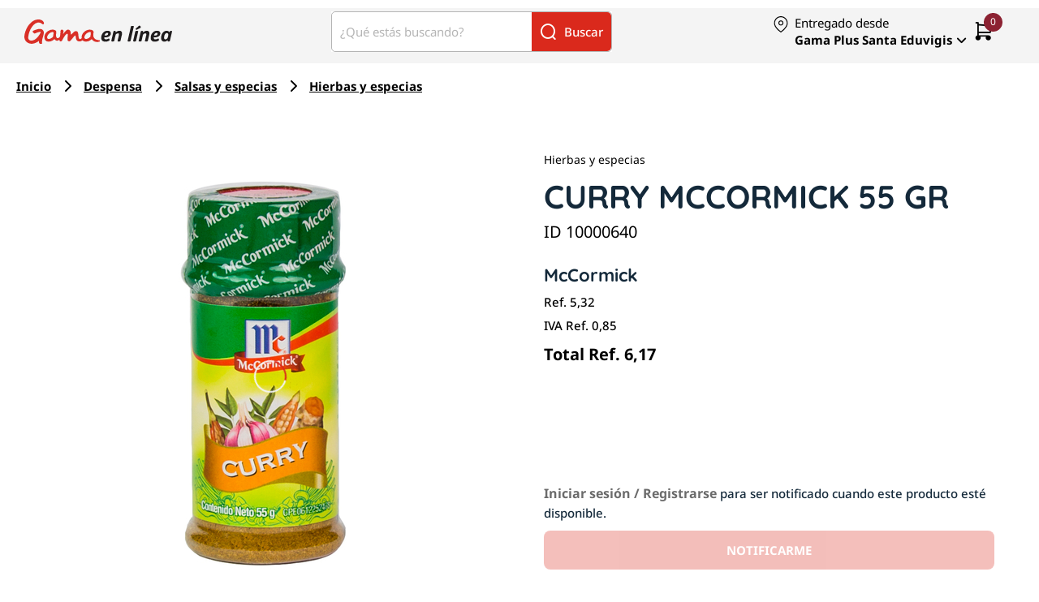

--- FILE ---
content_type: text/html; charset=utf-8
request_url: https://gamaenlinea.com/es/curry-mccormick-55-gr/p/10000640
body_size: 39287
content:
<!DOCTYPE html><html lang="es" dir="ltr"><head>
  <meta charset="utf-8">
  <title>Curry mccormick 55 gr | Gama en Línea</title>
  <meta content="https://api.cl94ncbhsi-excelsior1-p1-public.model-t.cc.commerce.ondemand.com" name="occ-backend-base-url">
  <base href="/">
  <meta content="width=device-width, initial-scale=1" name="viewport">
  <link href="favicon.svg" rel="icon" type="image/svg+xml">
  <link href="favicon.ico" rel="alternate icon">
<link rel="stylesheet" href="styles-ND7CAZHA.css"><meta name="description" content="El curry es una mezcla de hierbas y especias originarias de Sri Lanka e India compuesta por fenogreco, semillas de cilantro, cúrcuma, canela y jengibre. Ideal para acompañar pollos y arroces, dando un toque picante a cualquier plato."><meta name="og:image" content="https://egb2c.cl94ncbhsi-excelsior1-p1-public.model-t.cc.commerce.ondemand.com//medias/515Wx515H-1200-baseFormat-1200-baseFormat-10000640-1-10000640?context=[base64]"><meta name="robots" content="INDEX, FOLLOW"><link rel="canonical" href="https://gamaenlinea.com/es/curry-mccormick-55-gr/p/10000640"></head>
<body class="">
  <app-root ng-version="19.2.17" class="cxFeat_headerLayoutForSmallerViewports cxFeat_a11yPdpGridArrangement cxFeat_a11yKeyboardFocusInSearchBox cxFeat_a11ySearchboxLabel cxFeat_a11yMiniCartFocusOnMobile cxFeat_a11yNavigationButtonsAriaFixes cxFeat_a11yDifferentiateFocusedAndSelected cxFeat_a11yQTY2Quantity" ng-server-context="ssr"><cx-storefront tabindex="-1" class="ProductDetailsPageTemplate stop-navigating"><cx-skip-link><div tabindex="-1" class=""><button> Saltar a Encabezado </button><button> Saltar a Contenido principal </button><button> Saltar a Pie de página </button><!----></div><!----></cx-skip-link><header id="cx-header" cxskiplink="cx-header" class="" tabindex="-1"><cx-page-layout section="header" class="header"><cx-page-slot position="PreHeader" class="PreHeader has-components"><cx-hamburger-menu><button type="button" aria-controls="cx-header" class="cx-hamburger" aria-expanded="false" aria-label="Menú" title="Menú"><span class="hamburger-box"><span class="hamburger-inner"></span></span></button></cx-hamburger-menu><!----><!----><!----><!----><!----><!----><!----></cx-page-slot><cx-page-slot position="SiteLogo" class="SiteLogo has-components"><cx-banner><cx-generic-link title="Logo Gama en Linea"><a tabindex="0" aria-label="Logo Gama en Linea" href="es/"><!----></a><!----><!----><!----></cx-generic-link><!----><cx-media class="is-loading"><img loading="lazy" alt="Logo Gama en Linea" title="Logo Gama en Linea" src="https://egb2c.cl94ncbhsi-excelsior1-p1-public.model-t.cc.commerce.ondemand.com//medias/GAMAENLINEA-RGB.svg?context=[base64]" srcset="https://egb2c.cl94ncbhsi-excelsior1-p1-public.model-t.cc.commerce.ondemand.com//medias/GAMAENLINEA-RGB.svg?context=[base64]"><!----><!----><!----><!----><!----><!----><!----><!----></cx-media><!----><!----><!----><!----><!----><!----><!----><!----><!----><!----></cx-banner><!----><!----><!----><!----><!----><!----><!----></cx-page-slot><cx-page-slot position="SearchBox" class="SearchBox has-components"><cx-searchbox class=""><div role="search" aria-label="Buscar un producto"><label class="searchbox"><input aria-controls="results" aria-describedby="initialDescription" autocomplete="off" value="" placeholder="¿Qué estás buscando?" aria-label="¿Qué estás buscando?"><button class="reset" aria-label="Reiniciar"><cx-icon class="cx-icon fas fa-times-circle"><!----></cx-icon></button><div role="presentation" class="search-icon"><cx-icon class="cx-icon fas fa-search"><!----></cx-icon> Buscar </div><button class="search" aria-label="Buscar"><cx-icon class="cx-icon fas fa-search"><!----></cx-icon></button></label></div><div id="results" role="dialog" class="results"><!----><ul role="listbox" class="suggestions" aria-label="sugerencias de escritura"><!----></ul><!----><span id="initialDescription" class="cx-visually-hidden"> Cuando estén disponibles los resultados de autocompletar, usa las flechas arriba y abajo para revisar y entrar para seleccionar. Los usuarios de dispositivos táctiles pueden explorar con toques o gestos de deslizamiento. </span><!----></div><!----></cx-searchbox><!----><!----><!----><!----><!----><!----><!----></cx-page-slot><cx-page-slot position="MiniCart" class="MiniCart has-components"><cx-mini-cart><a title="0 artículos actualmente en tu carrito" aria-label="0 artículos actualmente en tu carrito" href="es/cart"><cx-icon class="cx-icon fas fa-shopping-cart"><!----></cx-icon><span class="total">  </span><span class="count"> 0 </span></a><!----></cx-mini-cart><!----><!----><!----><!----><!----><!----><!----></cx-page-slot><cx-page-slot position="MultiWarehouseDesktop" class="MultiWarehouseDesktop has-components"><eg-multi-warehouse-info-bar><button class="warehouse-container"><div style="display: flex;"><img src="assets/images/icon_location-dot.svg" alt="map-point" class="warehouse-icon"><div><div class="warehouse-item"><span class="warehouse-text">Entregado desde</span></div><div class="warehouse-item"><span class="warehouse-name font-weight-bold">Gama Plus Santa Eduvigis</span><cx-icon class="warehouse-icon cx-icon fas fa-angle-down"><!----></cx-icon></div></div></div><div class="warehouse-item warehouse-change"><p class="warehouse-change-text font-weight-bold">Modificar</p></div></button><!----></eg-multi-warehouse-info-bar><!----><!----><!----><!----><!----><!----><!----></cx-page-slot><!----><!----><!----></cx-page-layout><cx-page-layout section="navigation" class="navigation"><cx-page-slot position="SiteLogin" class="SiteLogin has-components"><cx-login><a role="link" href="es/login">Iniciar sesión / Registrarse</a><!----><!----></cx-login><!----><!----><!----><!----><!----><!----><!----></cx-page-slot><cx-page-slot position="NavigationBar" class="NavigationBar has-components"><cx-category-navigation><cx-navigation-ui class="flyout"><nav aria-label="Menú de categorías"><ul><li class="back is-open"><button><cx-icon class="cx-icon fas fa-angle-left flip-at-rtl"><!----></cx-icon> Atrás </button></li><!----><li><!----><button class="btn-category-level-1" aria-expanded="false" aria-haspopup="true" aria-label="Despensa" tabindex="0"> Despensa </button><!----><!----><!----><!----><!----><!----><!----><!----><!----><!----><!----><!----><!----><!----><!----><div class="wrapper"><ul class="childs" columns="2" depth="2" wrap-after="10"><li><cx-generic-link><a tabindex="0" href="es/azucares-endulzantes/c/A0104"> Azúcares y endulzantes <!----></a><!----><!----><!----></cx-generic-link><!----><!----><!----></li><!----><!----><li><!----><!----><button class="btn-category-level-2-desktop" aria-expanded="false" aria-haspopup="true" aria-label="Café" tabindex="-1"> Café </button><!----><!----><!----><!----><!----><!----><!----><!----><!----><!----><!----><!----><!----><!----><div class="wrapper"><ul class="childs" columns="0" depth="1"><li><cx-generic-link><a tabindex="0" href="es/cafe-molido/c/A010701"> Café molido <!----></a><!----><!----><!----></cx-generic-link><!----><!----><!----></li><!----><!----><li><cx-generic-link><a tabindex="0" href="es/despensa/cafe/cafe-granos/c/A010702"> Café en granos <!----></a><!----><!----><!----></cx-generic-link><!----><!----><!----></li><!----><!----><!----></ul><!----><!----><cx-generic-link class="category-level-2"><a tabindex="0" class="category-level-2" href="es/cafe/c/A0107"> Ver todo Café <!----></a><!----><!----><!----></cx-generic-link><!----><!----><!----><!----><!----><!----><!----><!----></div><!----></li><!----><!----><li><!----><!----><button class="btn-category-level-2-desktop" aria-expanded="false" aria-haspopup="true" aria-label="Aceites y vinagres" tabindex="-1"> Aceites y vinagres </button><!----><!----><!----><!----><!----><!----><!----><!----><!----><!----><!----><!----><!----><!----><div class="wrapper"><ul class="childs" columns="0" depth="1"><li><cx-generic-link><a tabindex="0" href="es/aceites/c/A010901"> Aceites <!----></a><!----><!----><!----></cx-generic-link><!----><!----><!----></li><!----><!----><li><cx-generic-link><a tabindex="0" href="es/vinagres/c/A010902"> Vinagres <!----></a><!----><!----><!----></cx-generic-link><!----><!----><!----></li><!----><!----><!----></ul><!----><!----><cx-generic-link class="category-level-2"><a tabindex="0" class="category-level-2" href="es/aceites-vinagres/c/A0109"> Ver todo Aceites y vinagres <!----></a><!----><!----><!----></cx-generic-link><!----><!----><!----><!----><!----><!----><!----><!----></div><!----></li><!----><!----><li><!----><!----><button class="btn-category-level-2-desktop" aria-expanded="false" aria-haspopup="true" aria-label="Cereales" tabindex="-1"> Cereales </button><!----><!----><!----><!----><!----><!----><!----><!----><!----><!----><!----><!----><!----><!----><div class="wrapper"><ul class="childs" columns="0" depth="1"><li><cx-generic-link><a tabindex="0" href="es/cereales-listos-comer/c/A011501"> Cereales listos para comer <!----></a><!----><!----><!----></cx-generic-link><!----><!----><!----></li><!----><!----><li><cx-generic-link><a tabindex="0" href="es/dietetico-naturista/c/A011502"> Dietético y naturista <!----></a><!----><!----><!----></cx-generic-link><!----><!----><!----></li><!----><!----><!----></ul><!----><!----><cx-generic-link class="category-level-2"><a tabindex="0" class="category-level-2" href="es/cereales/c/A0115"> Ver todo Cereales <!----></a><!----><!----><!----></cx-generic-link><!----><!----><!----><!----><!----><!----><!----><!----></div><!----></li><!----><!----><li><!----><!----><button class="btn-category-level-2-desktop" aria-expanded="false" aria-haspopup="true" aria-label="Lácteos" tabindex="-1"> Lácteos </button><!----><!----><!----><!----><!----><!----><!----><!----><!----><!----><!----><!----><!----><!----><div class="wrapper"><ul class="childs" columns="0" depth="1"><li><cx-generic-link><a tabindex="0" href="es/yogurt/c/A010102"> Yogurt <!----></a><!----><!----><!----></cx-generic-link><!----><!----><!----></li><!----><!----><li><cx-generic-link><a tabindex="0" href="es/mantequilla-margarina/c/A010103"> Mantequilla y margarina <!----></a><!----><!----><!----></cx-generic-link><!----><!----><!----></li><!----><!----><li><cx-generic-link><a tabindex="0" href="es/leche-condensada-evaporada/c/A010104"> Leche condensada y evaporada <!----></a><!----><!----><!----></cx-generic-link><!----><!----><!----></li><!----><!----><li><cx-generic-link><a tabindex="0" href="es/crema-leche-chantilly/c/A010105"> Crema de leche y chantilly <!----></a><!----><!----><!----></cx-generic-link><!----><!----><!----></li><!----><!----><li><span tabindex="-1"> Leche </span><!----><!----><!----><!----><!----></li><!----><!----><!----></ul><!----><!----><cx-generic-link class="category-level-2"><a tabindex="0" class="category-level-2" href="es/lacteos/c/A0101"> Ver todo Lácteos <!----></a><!----><!----><!----></cx-generic-link><!----><!----><!----><!----><!----><!----><!----><!----></div><!----></li><!----><!----><li><!----><!----><button class="btn-category-level-2-desktop" aria-expanded="false" aria-haspopup="true" aria-label="Harinas y pastas" tabindex="-1"> Harinas y pastas </button><!----><!----><!----><!----><!----><!----><!----><!----><!----><!----><!----><!----><!----><!----><div class="wrapper"><ul class="childs" columns="0" depth="1"><li><cx-generic-link><a tabindex="0" href="es/despensa/harinas-pastas/harina-maiz/c/A010201"> Harina de maiz <!----></a><!----><!----><!----></cx-generic-link><!----><!----><!----></li><!----><!----><li><cx-generic-link><a tabindex="0" href="es/harina-trigo/c/A010202"> Harina de trigo <!----></a><!----><!----><!----></cx-generic-link><!----><!----><!----></li><!----><!----><li><cx-generic-link><a tabindex="0" href="es/harinas-especialidades/c/A010203"> Harinas especialidades <!----></a><!----><!----><!----></cx-generic-link><!----><!----><!----></li><!----><!----><li><cx-generic-link><a tabindex="0" href="es/pasta/c/A010204"> Pasta <!----></a><!----><!----><!----></cx-generic-link><!----><!----><!----></li><!----><!----><!----></ul><!----><!----><cx-generic-link class="category-level-2"><a tabindex="0" class="category-level-2" href="es/harinas-pastas/c/A0102"> Ver todo Harinas y pastas <!----></a><!----><!----><!----></cx-generic-link><!----><!----><!----><!----><!----><!----><!----><!----></div><!----></li><!----><!----><li><!----><!----><button class="btn-category-level-2-desktop" aria-expanded="false" aria-haspopup="true" aria-label="Dulces, galletas y repostería" tabindex="-1"> Dulces, galletas y repostería </button><!----><!----><!----><!----><!----><!----><!----><!----><!----><!----><!----><!----><!----><!----><div class="wrapper"><ul class="childs" columns="0" depth="1"><li><cx-generic-link><a tabindex="0" href="es/bombones-chocolates/c/A010601"> Bombones y chocolates <!----></a><!----><!----><!----></cx-generic-link><!----><!----><!----></li><!----><!----><li><cx-generic-link><a tabindex="0" href="es/galletas/c/A010602"> Galletas <!----></a><!----><!----><!----></cx-generic-link><!----><!----><!----></li><!----><!----><li><cx-generic-link><a tabindex="0" href="es/golosinas/c/A010603"> Golosinas <!----></a><!----><!----><!----></cx-generic-link><!----><!----><!----></li><!----><!----><li><cx-generic-link><a tabindex="0" href="es/mezclas-postres-e-insumos/c/A010604"> Mezclas para postres e insumos <!----></a><!----><!----><!----></cx-generic-link><!----><!----><!----></li><!----><!----><li><cx-generic-link><a tabindex="0" href="es/postres-listos/c/A010605"> Postres listos <!----></a><!----><!----><!----></cx-generic-link><!----><!----><!----></li><!----><!----><!----></ul><!----><!----><cx-generic-link class="category-level-2"><a tabindex="0" class="category-level-2" href="es/dulces-galletas-reposteria/c/A0106"> Ver todo Dulces, galletas y repostería <!----></a><!----><!----><!----></cx-generic-link><!----><!----><!----><!----><!----><!----><!----><!----></div><!----></li><!----><!----><li><!----><!----><button class="btn-category-level-2-desktop" aria-expanded="false" aria-haspopup="true" aria-label="Panadería" tabindex="-1"> Panadería </button><!----><!----><!----><!----><!----><!----><!----><!----><!----><!----><!----><!----><!----><!----><div class="wrapper"><ul class="childs" columns="0" depth="1"><li><cx-generic-link><a tabindex="0" href="es/panes-tostadas/c/A011101"> Panes y tostadas <!----></a><!----><!----><!----></cx-generic-link><!----><!----><!----></li><!----><!----><li><cx-generic-link><a tabindex="0" href="es/hojaldres/c/A011102"> Hojaldres <!----></a><!----><!----><!----></cx-generic-link><!----><!----><!----></li><!----><!----><li><cx-generic-link><a tabindex="0" href="es/tortillas/c/A011103"> Tortillas <!----></a><!----><!----><!----></cx-generic-link><!----><!----><!----></li><!----><!----><li><cx-generic-link><a tabindex="0" href="es/casabe/c/A011104"> Casabe <!----></a><!----><!----><!----></cx-generic-link><!----><!----><!----></li><!----><!----><li><cx-generic-link><a tabindex="0" href="es/postres/c/A011105"> Postres <!----></a><!----><!----><!----></cx-generic-link><!----><!----><!----></li><!----><!----><!----></ul><!----><!----><cx-generic-link class="category-level-2"><a tabindex="0" class="category-level-2" href="es/panaderia/c/A0111"> Ver todo Panadería <!----></a><!----><!----><!----></cx-generic-link><!----><!----><!----><!----><!----><!----><!----><!----></div><!----></li><!----><!----><li><!----><!----><button class="btn-category-level-2-desktop" aria-expanded="false" aria-haspopup="true" aria-label="Arroz y granos" tabindex="-1"> Arroz y granos </button><!----><!----><!----><!----><!----><!----><!----><!----><!----><!----><!----><!----><!----><!----><div class="wrapper"><ul class="childs" columns="0" depth="1"><li><cx-generic-link><a tabindex="0" href="es/arroz/c/A010301"> Arroz <!----></a><!----><!----><!----></cx-generic-link><!----><!----><!----></li><!----><!----><li><cx-generic-link><a tabindex="0" href="es/caraotas/c/A010302"> Caraota <!----></a><!----><!----><!----></cx-generic-link><!----><!----><!----></li><!----><!----><li><cx-generic-link><a tabindex="0" href="es/lentejas/c/A010303"> Lentejas <!----></a><!----><!----><!----></cx-generic-link><!----><!----><!----></li><!----><!----><li><cx-generic-link><a tabindex="0" href="es/garbanzos/c/A010304"> Garbanzos <!----></a><!----><!----><!----></cx-generic-link><!----><!----><!----></li><!----><!----><li><cx-generic-link><a tabindex="0" href="es/maiz/c/A010305"> Maíz <!----></a><!----><!----><!----></cx-generic-link><!----><!----><!----></li><!----><!----><li><cx-generic-link><a tabindex="0" href="es/otros-granos/c/A010306"> Otros granos <!----></a><!----><!----><!----></cx-generic-link><!----><!----><!----></li><!----><!----><!----></ul><!----><!----><cx-generic-link class="category-level-2"><a tabindex="0" class="category-level-2" href="es/arroz-granos/c/A0103"> Ver todo Arroz y granos <!----></a><!----><!----><!----></cx-generic-link><!----><!----><!----><!----><!----><!----><!----><!----></div><!----></li><!----><!----><li><!----><!----><button class="btn-category-level-2-desktop" aria-expanded="false" aria-haspopup="true" aria-label="Enlatados, envasados y conservas" tabindex="-1"> Enlatados, envasados y conservas </button><!----><!----><!----><!----><!----><!----><!----><!----><!----><!----><!----><!----><!----><!----><div class="wrapper"><ul class="childs" columns="0" depth="1"><li><cx-generic-link><a tabindex="0" href="es/atun-pescados-mariscos/c/A010801"> Atún, pescados y mariscos <!----></a><!----><!----><!----></cx-generic-link><!----><!----><!----></li><!----><!----><li><cx-generic-link><a tabindex="0" href="es/aceitunas-antipastos/c/A010802"> Aceitunas y antipastos <!----></a><!----><!----><!----></cx-generic-link><!----><!----><!----></li><!----><!----><li><cx-generic-link><a tabindex="0" href="es/tomate/c/A010804"> Tomate <!----></a><!----><!----><!----></cx-generic-link><!----><!----><!----></li><!----><!----><li><cx-generic-link><a tabindex="0" href="es/conservas-frutas/c/A010805"> Conservas de frutas <!----></a><!----><!----><!----></cx-generic-link><!----><!----><!----></li><!----><!----><li><cx-generic-link><a tabindex="0" href="es/conservas-carnicas-vegetales/c/A010806"> Conservas cárnicas y vegetales <!----></a><!----><!----><!----></cx-generic-link><!----><!----><!----></li><!----><!----><!----></ul><!----><!----><cx-generic-link class="category-level-2"><a tabindex="0" class="category-level-2" href="es/enlatados-envasados-conservas/c/A0108"> Ver todo Enlatados, envasados y conservas <!----></a><!----><!----><!----></cx-generic-link><!----><!----><!----><!----><!----><!----><!----><!----></div><!----></li><!----><!----><li><!----><!----><button class="btn-category-level-2-desktop" aria-expanded="false" aria-haspopup="true" aria-label="Salsas y especias" tabindex="-1"> Salsas y especias </button><!----><!----><!----><!----><!----><!----><!----><!----><!----><!----><!----><!----><!----><!----><div class="wrapper"><ul class="childs" columns="0" depth="1"><li><cx-generic-link><a tabindex="0" href="es/sal/c/A011001"> Sal <!----></a><!----><!----><!----></cx-generic-link><!----><!----><!----></li><!----><!----><li><cx-generic-link><a tabindex="0" href="es/salsa-tomate/c/A011002"> Salsa de tomate <!----></a><!----><!----><!----></cx-generic-link><!----><!----><!----></li><!----><!----><li><cx-generic-link><a tabindex="0" href="es/mostaza/c/A011003"> Mostaza <!----></a><!----><!----><!----></cx-generic-link><!----><!----><!----></li><!----><!----><li><cx-generic-link><a tabindex="0" href="es/salsas-cocinar/c/A011008"> Salsas para cocinar <!----></a><!----><!----><!----></cx-generic-link><!----><!----><!----></li><!----><!----><li><cx-generic-link><a tabindex="0" href="es/salsas-aderezos/c/A011004"> Salsas y aderezos <!----></a><!----><!----><!----></cx-generic-link><!----><!----><!----></li><!----><!----><li><cx-generic-link><a tabindex="0" href="es/mayonesa/c/A011005"> Mayonesa <!----></a><!----><!----><!----></cx-generic-link><!----><!----><!----></li><!----><!----><li><cx-generic-link><a tabindex="0" href="es/caldos-deshidratados/c/A011006"> Caldos deshidratados <!----></a><!----><!----><!----></cx-generic-link><!----><!----><!----></li><!----><!----><li><cx-generic-link><a tabindex="0" href="es/hierbas-especias/c/A011007"> Hierbas y especias <!----></a><!----><!----><!----></cx-generic-link><!----><!----><!----></li><!----><!----><!----></ul><!----><!----><cx-generic-link class="category-level-2"><a tabindex="0" class="category-level-2" href="es/salsas-especias/c/A0110"> Ver todo Salsas y especias <!----></a><!----><!----><!----></cx-generic-link><!----><!----><!----><!----><!----><!----><!----><!----></div><!----></li><!----><!----><li><!----><!----><button class="btn-category-level-2-desktop" aria-expanded="false" aria-haspopup="true" aria-label="Snacks" tabindex="-1"> Snacks </button><!----><!----><!----><!----><!----><!----><!----><!----><!----><!----><!----><!----><!----><!----><div class="wrapper"><ul class="childs" columns="0" depth="1"><li><cx-generic-link><a tabindex="0" href="es/frutos-secos/c/A010501"> Frutos secos <!----></a><!----><!----><!----></cx-generic-link><!----><!----><!----></li><!----><!----><li><cx-generic-link><a tabindex="0" href="es/papas/c/A010502"> Papas <!----></a><!----><!----><!----></cx-generic-link><!----><!----><!----></li><!----><!----><li><cx-generic-link><a tabindex="0" href="es/palitos-queso/c/A010503"> Palitos de queso <!----></a><!----><!----><!----></cx-generic-link><!----><!----><!----></li><!----><!----><li><cx-generic-link><a tabindex="0" href="es/platanitos/c/A010505"> Platanitos <!----></a><!----><!----><!----></cx-generic-link><!----><!----><!----></li><!----><!----><li><cx-generic-link><a tabindex="0" href="es/nachos/c/A010507"> Nachos <!----></a><!----><!----><!----></cx-generic-link><!----><!----><!----></li><!----><!----><li><cx-generic-link><a tabindex="0" href="es/otros-snacks/c/A010506"> Otros snacks <!----></a><!----><!----><!----></cx-generic-link><!----><!----><!----></li><!----><!----><!----></ul><!----><!----><cx-generic-link class="category-level-2"><a tabindex="0" class="category-level-2" href="es/snacks/c/A0105"> Ver todo Snacks <!----></a><!----><!----><!----></cx-generic-link><!----><!----><!----><!----><!----><!----><!----><!----></div><!----></li><!----><!----><li><!----><!----><button class="btn-category-level-2-desktop" aria-expanded="false" aria-haspopup="true" aria-label="Untables" tabindex="-1"> Untables </button><!----><!----><!----><!----><!----><!----><!----><!----><!----><!----><!----><!----><!----><!----><div class="wrapper"><ul class="childs" columns="0" depth="1"><li><cx-generic-link><a tabindex="0" href="es/mermeladas/c/A011301"> Mermeladas <!----></a><!----><!----><!----></cx-generic-link><!----><!----><!----></li><!----><!----><li><cx-generic-link><a tabindex="0" href="es/arequipe/c/A011302"> Arequipe <!----></a><!----><!----><!----></cx-generic-link><!----><!----><!----></li><!----><!----><li><cx-generic-link><a tabindex="0" href="es/quesos/c/A011303"> Quesos <!----></a><!----><!----><!----></cx-generic-link><!----><!----><!----></li><!----><!----><li><cx-generic-link><a tabindex="0" href="es/jamon-endiablado/c/A011304"> Jamón endiablado <!----></a><!----><!----><!----></cx-generic-link><!----><!----><!----></li><!----><!----><li><cx-generic-link><a tabindex="0" href="es/delicateses/c/A011305"> Delicateses <!----></a><!----><!----><!----></cx-generic-link><!----><!----><!----></li><!----><!----><li><cx-generic-link><a tabindex="0" href="es/crema-mani-chocolates/c/A011306"> Crema de maní y chocolates <!----></a><!----><!----><!----></cx-generic-link><!----><!----><!----></li><!----><!----><!----></ul><!----><!----><cx-generic-link class="category-level-2"><a tabindex="0" class="category-level-2" href="es/untables/c/A0113"> Ver todo Untables <!----></a><!----><!----><!----></cx-generic-link><!----><!----><!----><!----><!----><!----><!----><!----></div><!----></li><!----><!----><li><!----><!----><button class="btn-category-level-2-desktop" aria-expanded="false" aria-haspopup="true" aria-label="Sopas y bases" tabindex="-1"> Sopas y bases </button><!----><!----><!----><!----><!----><!----><!----><!----><!----><!----><!----><!----><!----><!----><div class="wrapper"><ul class="childs" columns="0" depth="1"><li><cx-generic-link><a tabindex="0" href="es/sopas-instantaneas/c/A011201"> Sopas instantáneas <!----></a><!----><!----><!----></cx-generic-link><!----><!----><!----></li><!----><!----><li><cx-generic-link><a tabindex="0" href="es/bases-cremas/c/A011202"> Bases y cremas <!----></a><!----><!----><!----></cx-generic-link><!----><!----><!----></li><!----><!----><!----></ul><!----><!----><cx-generic-link class="category-level-2"><a tabindex="0" class="category-level-2" href="es/sopas-bases/c/A0112"> Ver todo Sopas y bases <!----></a><!----><!----><!----></cx-generic-link><!----><!----><!----><!----><!----><!----><!----><!----></div><!----></li><!----><!----><li><!----><!----><button class="btn-category-level-2-desktop" aria-expanded="false" aria-haspopup="true" aria-label="Temporada Navideña" tabindex="-1"> Temporada Navideña </button><!----><!----><!----><!----><!----><!----><!----><!----><!----><!----><!----><!----><!----><!----><div class="wrapper"><ul class="childs" columns="0" depth="1"><li><cx-generic-link><a tabindex="0" href="es/turrones/c/A011601"> Turrones <!----></a><!----><!----><!----></cx-generic-link><!----><!----><!----></li><!----><!----><li><cx-generic-link><a tabindex="0" href="es/tortas-navidad/c/A011603"> Tortas de Navidad <!----></a><!----><!----><!----></cx-generic-link><!----><!----><!----></li><!----><!----><!----></ul><!----><!----><cx-generic-link class="category-level-2"><a tabindex="0" class="category-level-2" href="es/temporada-navidena/c/A0116"> Ver todo Temporada Navideña <!----></a><!----><!----><!----></cx-generic-link><!----><!----><!----><!----><!----><!----><!----><!----></div><!----></li><!----><!----><li><!----><!----><button class="btn-category-level-2-desktop" aria-expanded="false" aria-haspopup="true" aria-label="Sabores internacionales" tabindex="-1"> Sabores internacionales </button><!----><!----><!----><!----><!----><!----><!----><!----><!----><!----><!----><!----><!----><!----><div class="wrapper"><ul class="childs" columns="0" depth="1"><li><cx-generic-link><a tabindex="0" href="es/arabe/c/A011702"> Árabe <!----></a><!----><!----><!----></cx-generic-link><!----><!----><!----></li><!----><!----><li><cx-generic-link><a tabindex="0" href="es/chino/c/A011703"> Chino <!----></a><!----><!----><!----></cx-generic-link><!----><!----><!----></li><!----><!----><!----></ul><!----><!----><cx-generic-link class="category-level-2"><a tabindex="0" class="category-level-2" href="es/sabores-internacionales/c/A0117"> Ver todo Sabores internacionales <!----></a><!----><!----><!----></cx-generic-link><!----><!----><!----><!----><!----><!----><!----><!----></div><!----></li><!----><!----><!----></ul><!----><div class="category-level-1"><cx-generic-link><a tabindex="0" href="es/despensa/c/A01"> Ver todo Despensa <!----></a><!----><!----><!----></cx-generic-link><!----></div><!----><!----><!----><!----><!----><!----><!----><!----></div><!----></li><!----><!----><li><!----><button class="btn-category-level-1" aria-expanded="false" aria-haspopup="true" aria-label="Alimentos frescos" tabindex="0"> Alimentos frescos </button><!----><!----><!----><!----><!----><!----><!----><!----><!----><!----><!----><!----><!----><!----><!----><div class="wrapper"><ul class="childs" columns="0" depth="2"><li><cx-generic-link><a tabindex="0" href="es/frutas/c/A0205"> Frutas <!----></a><!----><!----><!----></cx-generic-link><!----><!----><!----></li><!----><!----><li><cx-generic-link><a tabindex="0" href="es/verduras-legumbres/c/A0206"> Verduras y legumbres <!----></a><!----><!----><!----></cx-generic-link><!----><!----><!----></li><!----><!----><li><cx-generic-link><a tabindex="0" href="es/huevos/c/A0207"> Huevos <!----></a><!----><!----><!----></cx-generic-link><!----><!----><!----></li><!----><!----><li><cx-generic-link><a tabindex="0" href="es/comida-lista/c/A0208"> Comida lista <!----></a><!----><!----><!----></cx-generic-link><!----><!----><!----></li><!----><!----><li><!----><!----><button class="btn-category-level-2-desktop" aria-expanded="false" aria-haspopup="true" aria-label="Charcutería" tabindex="-1"> Charcutería </button><!----><!----><!----><!----><!----><!----><!----><!----><!----><!----><!----><!----><!----><!----><div class="wrapper"><ul class="childs" columns="0" depth="1"><li><cx-generic-link><a tabindex="0" href="es/jamones-pechugas/c/A020201"> Jamones y pechugas <!----></a><!----><!----><!----></cx-generic-link><!----><!----><!----></li><!----><!----><li><cx-generic-link><a tabindex="0" href="es/salchichas/c/A020202"> Salchichas <!----></a><!----><!----><!----></cx-generic-link><!----><!----><!----></li><!----><!----><li><cx-generic-link><a tabindex="0" href="es/embutidos/c/A020203"> Embutidos <!----></a><!----><!----><!----></cx-generic-link><!----><!----><!----></li><!----><!----><!----></ul><!----><!----><cx-generic-link class="category-level-2"><a tabindex="0" class="category-level-2" href="es/charcuteria/c/A0202"> Ver todo Charcutería <!----></a><!----><!----><!----></cx-generic-link><!----><!----><!----><!----><!----><!----><!----><!----></div><!----></li><!----><!----><li><!----><!----><button class="btn-category-level-2-desktop" aria-expanded="false" aria-haspopup="true" aria-label="Quesos" tabindex="-1"> Quesos </button><!----><!----><!----><!----><!----><!----><!----><!----><!----><!----><!----><!----><!----><!----><div class="wrapper"><ul class="childs" columns="0" depth="1"><li><cx-generic-link><a tabindex="0" href="es/quesos-blancos/c/A020301"> Quesos blancos <!----></a><!----><!----><!----></cx-generic-link><!----><!----><!----></li><!----><!----><li><cx-generic-link><a tabindex="0" href="es/quesos-amarillos/c/A020302"> Quesos amarillos <!----></a><!----><!----><!----></cx-generic-link><!----><!----><!----></li><!----><!----><li><cx-generic-link><a tabindex="0" href="es/quesos-madurados/c/A020303"> Quesos madurados <!----></a><!----><!----><!----></cx-generic-link><!----><!----><!----></li><!----><!----><li><cx-generic-link><a tabindex="0" href="es/especialidades/c/A020304"> Especialidades <!----></a><!----><!----><!----></cx-generic-link><!----><!----><!----></li><!----><!----><!----></ul><!----><!----><cx-generic-link class="category-level-2"><a tabindex="0" class="category-level-2" href="es/quesos/c/A0203"> Ver todo Quesos <!----></a><!----><!----><!----></cx-generic-link><!----><!----><!----><!----><!----><!----><!----><!----></div><!----></li><!----><!----><li><!----><!----><button class="btn-category-level-2-desktop" aria-expanded="false" aria-haspopup="true" aria-label="Carnicería" tabindex="-1"> Carnicería </button><!----><!----><!----><!----><!----><!----><!----><!----><!----><!----><!----><!----><!----><!----><div class="wrapper"><ul class="childs" columns="0" depth="1"><li><cx-generic-link><a tabindex="0" href="es/res/c/A020101"> Res <!----></a><!----><!----><!----></cx-generic-link><!----><!----><!----></li><!----><!----><li><cx-generic-link><a tabindex="0" href="es/pollo-otras-aves/c/A020102"> Pollos y otras aves <!----></a><!----><!----><!----></cx-generic-link><!----><!----><!----></li><!----><!----><li><cx-generic-link><a tabindex="0" href="es/cerdo/c/A020103"> Cerdo <!----></a><!----><!----><!----></cx-generic-link><!----><!----><!----></li><!----><!----><!----></ul><!----><!----><cx-generic-link class="category-level-2"><a tabindex="0" class="category-level-2" href="es/carniceria/c/A0201"> Ver todo Carnicería <!----></a><!----><!----><!----></cx-generic-link><!----><!----><!----><!----><!----><!----><!----><!----></div><!----></li><!----><!----><li><cx-generic-link><a tabindex="0" href="es/pescaderia-mariscos/c/A0204"> Pescadería y mariscos <!----></a><!----><!----><!----></cx-generic-link><!----><!----><!----></li><!----><!----><!----></ul><!----><div class="category-level-1"><cx-generic-link><a tabindex="0" href="es/alimentos-frescos/c/A02"> Ver todo Alimentos frescos <!----></a><!----><!----><!----></cx-generic-link><!----></div><!----><!----><!----><!----><!----><!----><!----><!----></div><!----></li><!----><!----><li><!----><button class="btn-category-level-1" aria-expanded="false" aria-haspopup="true" aria-label="Congelados y refrigerados" tabindex="0"> Congelados y refrigerados </button><!----><!----><!----><!----><!----><!----><!----><!----><!----><!----><!----><!----><!----><!----><!----><div class="wrapper"><ul class="childs" columns="0" depth="1"><li><cx-generic-link><a tabindex="0" href="es/pasapalos-congelados/c/A0303"> Pasapalos congelados <!----></a><!----><!----><!----></cx-generic-link><!----><!----><!----></li><!----><!----><li><cx-generic-link><a tabindex="0" href="es/masas/c/A0304"> Masas <!----></a><!----><!----><!----></cx-generic-link><!----><!----><!----></li><!----><!----><li><cx-generic-link><a tabindex="0" href="es/postres-helados/c/A0305"> Postres y helados <!----></a><!----><!----><!----></cx-generic-link><!----><!----><!----></li><!----><!----><li><cx-generic-link><a tabindex="0" href="es/frutas-congeladas/c/A0306"> Frutas congeladas <!----></a><!----><!----><!----></cx-generic-link><!----><!----><!----></li><!----><!----><li><cx-generic-link><a tabindex="0" href="es/comida-lista/c/A0302"> Comida lista <!----></a><!----><!----><!----></cx-generic-link><!----><!----><!----></li><!----><!----><li><cx-generic-link><a tabindex="0" href="es/hielo/c/A0301"> Hielo <!----></a><!----><!----><!----></cx-generic-link><!----><!----><!----></li><!----><!----><!----></ul><!----><div class="category-level-1"><cx-generic-link><a tabindex="0" href="es/congelados-refrigerados/c/A03"> Ver todo Congelados y refrigerados <!----></a><!----><!----><!----></cx-generic-link><!----></div><!----><!----><!----><!----><!----><!----><!----><!----></div><!----></li><!----><!----><li><!----><button class="btn-category-level-1" aria-expanded="false" aria-haspopup="true" aria-label="Licores" tabindex="0"> Licores </button><!----><!----><!----><!----><!----><!----><!----><!----><!----><!----><!----><!----><!----><!----><!----><div class="wrapper"><ul class="childs" columns="0" depth="2"><li><!----><!----><button class="btn-category-level-2-desktop" aria-expanded="false" aria-haspopup="true" aria-label="Cerveza" tabindex="-1"> Cerveza </button><!----><!----><!----><!----><!----><!----><!----><!----><!----><!----><!----><!----><!----><!----><div class="wrapper"><ul class="childs" columns="0" depth="1"><li><cx-generic-link><a tabindex="0" href="es/cerveza-nacional/c/A040801"> Cerveza nacional <!----></a><!----><!----><!----></cx-generic-link><!----><!----><!----></li><!----><!----><li><cx-generic-link><a tabindex="0" href="es/cerveza-importada/c/A040802"> Cerveza importada <!----></a><!----><!----><!----></cx-generic-link><!----><!----><!----></li><!----><!----><!----></ul><!----><!----><cx-generic-link class="category-level-2"><a tabindex="0" class="category-level-2" href="es/cerveza/c/A0408"> Ver todo Cerveza <!----></a><!----><!----><!----></cx-generic-link><!----><!----><!----><!----><!----><!----><!----><!----></div><!----></li><!----><!----><li><!----><!----><button class="btn-category-level-2-desktop" aria-expanded="false" aria-haspopup="true" aria-label="Vino" tabindex="-1"> Vino </button><!----><!----><!----><!----><!----><!----><!----><!----><!----><!----><!----><!----><!----><!----><div class="wrapper"><ul class="childs" columns="0" depth="1"><li><cx-generic-link><a tabindex="0" href="es/vino-tinto/c/A040701"> Vino tinto <!----></a><!----><!----><!----></cx-generic-link><!----><!----><!----></li><!----><!----><li><cx-generic-link><a tabindex="0" href="es/vino-blanco/c/A040702"> Vino blanco <!----></a><!----><!----><!----></cx-generic-link><!----><!----><!----></li><!----><!----><li><cx-generic-link><a tabindex="0" href="es/vino-rosado/c/A040703"> Vino rosado <!----></a><!----><!----><!----></cx-generic-link><!----><!----><!----></li><!----><!----><li><cx-generic-link><a tabindex="0" href="es/vino-cocinar/c/A040704"> Vino para cocinar <!----></a><!----><!----><!----></cx-generic-link><!----><!----><!----></li><!----><!----><!----></ul><!----><!----><cx-generic-link class="category-level-2"><a tabindex="0" class="category-level-2" href="es/vino/c/A0407"> Ver todo Vino <!----></a><!----><!----><!----></cx-generic-link><!----><!----><!----><!----><!----><!----><!----><!----></div><!----></li><!----><!----><li><cx-generic-link><a tabindex="0" href="es/sangria/c/A0410"> Sangría <!----></a><!----><!----><!----></cx-generic-link><!----><!----><!----></li><!----><!----><li><cx-generic-link><a tabindex="0" href="es/whisky/c/A0402"> Whisky <!----></a><!----><!----><!----></cx-generic-link><!----><!----><!----></li><!----><!----><li><cx-generic-link><a tabindex="0" href="es/rones/c/A0403"> Rones <!----></a><!----><!----><!----></cx-generic-link><!----><!----><!----></li><!----><!----><li><cx-generic-link><a tabindex="0" href="es/vodka/c/A0404"> Vodka <!----></a><!----><!----><!----></cx-generic-link><!----><!----><!----></li><!----><!----><li><cx-generic-link><a tabindex="0" href="es/ginebra/c/A0405"> Ginebra <!----></a><!----><!----><!----></cx-generic-link><!----><!----><!----></li><!----><!----><li><cx-generic-link><a tabindex="0" href="es/aperitivos-digestivos/c/A0409"> Aperitivos y digestivos <!----></a><!----><!----><!----></cx-generic-link><!----><!----><!----></li><!----><!----><li><cx-generic-link><a tabindex="0" href="es/espumantes/c/A0401"> Espumantes <!----></a><!----><!----><!----></cx-generic-link><!----><!----><!----></li><!----><!----><!----></ul><!----><div class="category-level-1"><cx-generic-link><a tabindex="0" href="es/licores/c/A04"> Ver todo Licores <!----></a><!----><!----><!----></cx-generic-link><!----></div><!----><!----><!----><!----><!----><!----><!----><!----></div><!----></li><!----><!----><li><!----><button class="btn-category-level-1" aria-expanded="false" aria-haspopup="true" aria-label="Bebidas" tabindex="0"> Bebidas </button><!----><!----><!----><!----><!----><!----><!----><!----><!----><!----><!----><!----><!----><!----><!----><div class="wrapper"><ul class="childs" columns="0" depth="2"><li><!----><!----><button class="btn-category-level-2-desktop" aria-expanded="false" aria-haspopup="true" aria-label="Gaseosas" tabindex="-1"> Gaseosas </button><!----><!----><!----><!----><!----><!----><!----><!----><!----><!----><!----><!----><!----><!----><div class="wrapper"><ul class="childs" columns="0" depth="1"><li><cx-generic-link><a tabindex="0" href="es/refrescos/c/A050401"> Refrescos <!----></a><!----><!----><!----></cx-generic-link><!----><!----><!----></li><!----><!----><li><cx-generic-link><a tabindex="0" href="es/bebidas/gaseosas/soda-aguakina/c/A050402"> Soda y aguakina <!----></a><!----><!----><!----></cx-generic-link><!----><!----><!----></li><!----><!----><li><cx-generic-link><a tabindex="0" href="es/bebidas/gaseosas/bebidas-energeticas-e-isotonicas/c/A050403"> Bebidas energéticas y Bebidas isotónicas <!----></a><!----><!----><!----></cx-generic-link><!----><!----><!----></li><!----><!----><li><cx-generic-link><a tabindex="0" href="es/bebidas/gaseosas/maltas/c/A050404"> Maltas <!----></a><!----><!----><!----></cx-generic-link><!----><!----><!----></li><!----><!----><!----></ul><!----><!----><cx-generic-link class="category-level-2"><a tabindex="0" class="category-level-2" href="es/gaseosas/c/A0504"> Ver todo Gaseosas <!----></a><!----><!----><!----></cx-generic-link><!----><!----><!----><!----><!----><!----><!----><!----></div><!----></li><!----><!----><li><!----><!----><button class="btn-category-level-2-desktop" aria-expanded="false" aria-haspopup="true" aria-label="Agua" tabindex="-1"> Agua </button><!----><!----><!----><!----><!----><!----><!----><!----><!----><!----><!----><!----><!----><!----><div class="wrapper"><ul class="childs" columns="0" depth="1"><li><cx-generic-link><a tabindex="0" href="es/bebidas/agua/natural/c/A050101"> Natural <!----></a><!----><!----><!----></cx-generic-link><!----><!----><!----></li><!----><!----><li><cx-generic-link><a tabindex="0" href="es/bebidas/agua/saborizada/c/A050102"> Saborizada <!----></a><!----><!----><!----></cx-generic-link><!----><!----><!----></li><!----><!----><li><cx-generic-link><a tabindex="0" href="es/bebidas/agua/con-gas/c/A050103"> Con gas <!----></a><!----><!----><!----></cx-generic-link><!----><!----><!----></li><!----><!----><!----></ul><!----><!----><cx-generic-link class="category-level-2"><a tabindex="0" class="category-level-2" href="es/agua/c/A0501"> Ver todo Agua <!----></a><!----><!----><!----></cx-generic-link><!----><!----><!----><!----><!----><!----><!----><!----></div><!----></li><!----><!----><li><!----><!----><button class="btn-category-level-2-desktop" aria-expanded="false" aria-haspopup="true" aria-label="Té e infusiones" tabindex="-1"> Té e infusiones </button><!----><!----><!----><!----><!----><!----><!----><!----><!----><!----><!----><!----><!----><!----><div class="wrapper"><ul class="childs" columns="0" depth="1"><li><cx-generic-link><a tabindex="0" href="es/bebidas/te-e-infusiones/te/c/A050201"> Té <!----></a><!----><!----><!----></cx-generic-link><!----><!----><!----></li><!----><!----><li><cx-generic-link><a tabindex="0" href="es/bebidas/te-e-infusiones/infusiones/c/A050202"> Infusiones <!----></a><!----><!----><!----></cx-generic-link><!----><!----><!----></li><!----><!----><!----></ul><!----><!----><cx-generic-link class="category-level-2"><a tabindex="0" class="category-level-2" href="es/te-e-infusiones/c/A0502"> Ver todo Té e infusiones <!----></a><!----><!----><!----></cx-generic-link><!----><!----><!----><!----><!----><!----><!----><!----></div><!----></li><!----><!----><li><!----><!----><button class="btn-category-level-2-desktop" aria-expanded="false" aria-haspopup="true" aria-label="Bebidas en polvo" tabindex="-1"> Bebidas en polvo </button><!----><!----><!----><!----><!----><!----><!----><!----><!----><!----><!----><!----><!----><!----><div class="wrapper"><ul class="childs" columns="0" depth="1"><li><cx-generic-link><a tabindex="0" href="es/bebidas/bebidas-polvo/bebidas-instantaneas/c/A050501"> Bebidas instantáneas <!----></a><!----><!----><!----></cx-generic-link><!----><!----><!----></li><!----><!----><li><cx-generic-link><a tabindex="0" href="es/bebidas-achocolatadas-merengadas/c/A050502"> Bebidas achocolatadas y merengadas <!----></a><!----><!----><!----></cx-generic-link><!----><!----><!----></li><!----><!----><!----></ul><!----><!----><cx-generic-link class="category-level-2"><a tabindex="0" class="category-level-2" href="es/bebidas-polvo/c/A0505"> Ver todo Bebidas en polvo <!----></a><!----><!----><!----></cx-generic-link><!----><!----><!----><!----><!----><!----><!----><!----></div><!----></li><!----><!----><li><cx-generic-link><a tabindex="0" href="es/jugos/c/A0503"> Jugos <!----></a><!----><!----><!----></cx-generic-link><!----><!----><!----></li><!----><!----><li><cx-generic-link><a tabindex="0" href="es/bebidas/bebidas-listas/c/A0506"> Bebidas listas <!----></a><!----><!----><!----></cx-generic-link><!----><!----><!----></li><!----><!----><!----></ul><!----><div class="category-level-1"><cx-generic-link><a tabindex="0" href="es/bebidas/c/A05"> Ver todo Bebidas <!----></a><!----><!----><!----></cx-generic-link><!----></div><!----><!----><!----><!----><!----><!----><!----><!----></div><!----></li><!----><!----><li><!----><button class="btn-category-level-1" aria-expanded="false" aria-haspopup="true" aria-label="Cuidado personal y salud" tabindex="0"> Cuidado personal y salud </button><!----><!----><!----><!----><!----><!----><!----><!----><!----><!----><!----><!----><!----><!----><!----><div class="wrapper"><ul class="childs" columns="0" depth="2"><li><!----><!----><button class="btn-category-level-2-desktop" aria-expanded="false" aria-haspopup="true" aria-label="Cuidado bucal" tabindex="-1"> Cuidado bucal </button><!----><!----><!----><!----><!----><!----><!----><!----><!----><!----><!----><!----><!----><!----><div class="wrapper"><ul class="childs" columns="0" depth="1"><li><cx-generic-link><a tabindex="0" href="es/cuidado-personal-salud/cuidado-bucal/cepillos-dentales/c/A060101"> Cepillos dentales <!----></a><!----><!----><!----></cx-generic-link><!----><!----><!----></li><!----><!----><li><cx-generic-link><a tabindex="0" href="es/cuidado-personal-salud/cuidado-bucal/cremas-dentales/c/A060102"> Cremas dentales <!----></a><!----><!----><!----></cx-generic-link><!----><!----><!----></li><!----><!----><li><cx-generic-link><a tabindex="0" href="es/cuidado-personal-salud/cuidado-bucal/hilos-dentales/c/A060103"> Hilos dentales <!----></a><!----><!----><!----></cx-generic-link><!----><!----><!----></li><!----><!----><li><cx-generic-link><a tabindex="0" href="es/cuidado-personal-salud/cuidado-bucal/enjuague-bucal/c/A060104"> Enjuague bucal <!----></a><!----><!----><!----></cx-generic-link><!----><!----><!----></li><!----><!----><!----></ul><!----><!----><cx-generic-link class="category-level-2"><a tabindex="0" class="category-level-2" href="es/cuidado-personal-salud/cuidado-bucal/c/A0601"> Ver todo Cuidado bucal <!----></a><!----><!----><!----></cx-generic-link><!----><!----><!----><!----><!----><!----><!----><!----></div><!----></li><!----><!----><li><!----><!----><button class="btn-category-level-2-desktop" aria-expanded="false" aria-haspopup="true" aria-label="Cuidado del cabello" tabindex="-1"> Cuidado del cabello </button><!----><!----><!----><!----><!----><!----><!----><!----><!----><!----><!----><!----><!----><!----><div class="wrapper"><ul class="childs" columns="0" depth="1"><li><cx-generic-link><a tabindex="0" href="es/cuidado-personal-salud/cuidado-del-cabello/champu/c/A060201"> Champú <!----></a><!----><!----><!----></cx-generic-link><!----><!----><!----></li><!----><!----><li><cx-generic-link><a tabindex="0" href="es/cuidado-personal-salud/cuidado-del-cabello/acondicionador/c/A060202"> Acondicionador <!----></a><!----><!----><!----></cx-generic-link><!----><!----><!----></li><!----><!----><li><cx-generic-link><a tabindex="0" href="es/cuidado-personal-salud/cuidado-del-cabello/cremas-peinar/c/A060203"> Cremas para peinar <!----></a><!----><!----><!----></cx-generic-link><!----><!----><!----></li><!----><!----><li><cx-generic-link><a tabindex="0" href="es/cuidado-personal-salud/cuidado-del-cabello/tintes-coloracion/c/A060204"> Tintes y coloración <!----></a><!----><!----><!----></cx-generic-link><!----><!----><!----></li><!----><!----><li><cx-generic-link><a tabindex="0" href="es/cuidado-personal-salud/cuidado-del-cabello/tratamientos/c/A060205"> Tratamientos <!----></a><!----><!----><!----></cx-generic-link><!----><!----><!----></li><!----><!----><!----></ul><!----><!----><cx-generic-link class="category-level-2"><a tabindex="0" class="category-level-2" href="es/cuidado-personal-salud/cuidado-del-cabello/c/A0602"> Ver todo Cuidado del cabello <!----></a><!----><!----><!----></cx-generic-link><!----><!----><!----><!----><!----><!----><!----><!----></div><!----></li><!----><!----><li><!----><!----><button class="btn-category-level-2-desktop" aria-expanded="false" aria-haspopup="true" aria-label="Higiene personal" tabindex="-1"> Higiene personal </button><!----><!----><!----><!----><!----><!----><!----><!----><!----><!----><!----><!----><!----><!----><div class="wrapper"><ul class="childs" columns="0" depth="1"><li><cx-generic-link><a tabindex="0" href="es/afeitado-depilacion/c/A060301"> Afeitado y depilación <!----></a><!----><!----><!----></cx-generic-link><!----><!----><!----></li><!----><!----><li><cx-generic-link><a tabindex="0" href="es/cuidado-personal-salud/higiene-personal/jabones/c/A060302"> Jabones <!----></a><!----><!----><!----></cx-generic-link><!----><!----><!----></li><!----><!----><li><cx-generic-link><a tabindex="0" href="es/desodorantes/c/A060303"> Desodorantes <!----></a><!----><!----><!----></cx-generic-link><!----><!----><!----></li><!----><!----><li><cx-generic-link><a tabindex="0" href="es/talco/c/A060304"> Talco <!----></a><!----><!----><!----></cx-generic-link><!----><!----><!----></li><!----><!----><li><cx-generic-link><a tabindex="0" href="es/higiene-femenina/c/A060305"> Higiene femenina <!----></a><!----><!----><!----></cx-generic-link><!----><!----><!----></li><!----><!----><li><cx-generic-link><a tabindex="0" href="es/papel-higienico-panuelos/c/A060306"> Papel higiénico y pañuelos <!----></a><!----><!----><!----></cx-generic-link><!----><!----><!----></li><!----><!----><!----></ul><!----><!----><cx-generic-link class="category-level-2"><a tabindex="0" class="category-level-2" href="es/higiene-personal/c/A0603"> Ver todo Higiene personal <!----></a><!----><!----><!----></cx-generic-link><!----><!----><!----><!----><!----><!----><!----><!----></div><!----></li><!----><!----><li><!----><!----><button class="btn-category-level-2-desktop" aria-expanded="false" aria-haspopup="true" aria-label="Cuidado para bebé" tabindex="-1"> Cuidado para bebé </button><!----><!----><!----><!----><!----><!----><!----><!----><!----><!----><!----><!----><!----><!----><div class="wrapper"><ul class="childs" columns="0" depth="1"><li><cx-generic-link><a tabindex="0" href="es/cuidado-personal-salud/cuidado-bebe/alimentacion-infantil/c/A060701"> Alimentación infantil <!----></a><!----><!----><!----></cx-generic-link><!----><!----><!----></li><!----><!----><li><cx-generic-link><a tabindex="0" href="es/cuidado-personal-salud/cuidado-bebe/jabones-champu-bebe/c/A060702"> Jabones y champú para bebé <!----></a><!----><!----><!----></cx-generic-link><!----><!----><!----></li><!----><!----><li><cx-generic-link><a tabindex="0" href="es/cuidado-personal-salud/cuidado-bebe/panales/c/A060703"> Pañales <!----></a><!----><!----><!----></cx-generic-link><!----><!----><!----></li><!----><!----><li><cx-generic-link><a tabindex="0" href="es/cuidado-personal-salud/cuidado-bebe/cremas-lociones/c/A060704"> Cremas y lociones <!----></a><!----><!----><!----></cx-generic-link><!----><!----><!----></li><!----><!----><li><cx-generic-link><a tabindex="0" href="es/cuidado-personal-salud/cuidado-bebe/toallitas-bebe/c/A060705"> Toallitas para bebé <!----></a><!----><!----><!----></cx-generic-link><!----><!----><!----></li><!----><!----><!----></ul><!----><!----><cx-generic-link class="category-level-2"><a tabindex="0" class="category-level-2" href="es/cuidado-bebe/c/A0607"> Ver todo Cuidado para bebé <!----></a><!----><!----><!----></cx-generic-link><!----><!----><!----><!----><!----><!----><!----><!----></div><!----></li><!----><!----><li><!----><!----><button class="btn-category-level-2-desktop" aria-expanded="false" aria-haspopup="true" aria-label="Cuidado facial" tabindex="-1"> Cuidado facial </button><!----><!----><!----><!----><!----><!----><!----><!----><!----><!----><!----><!----><!----><!----><div class="wrapper"><ul class="childs" columns="0" depth="1"><li><cx-generic-link><a tabindex="0" href="es/cuidado-personal-salud/cuidado-facial/limpiadores-tratamientos/c/A060501"> Limpiadores y tratamientos <!----></a><!----><!----><!----></cx-generic-link><!----><!----><!----></li><!----><!----><li><cx-generic-link><a tabindex="0" href="es/cuidado-personal-salud/cuidado-facial/toallas-faciales/c/A060503"> Toallas faciales <!----></a><!----><!----><!----></cx-generic-link><!----><!----><!----></li><!----><!----><li><cx-generic-link><a tabindex="0" href="es/cuidado-personal-salud/cuidado-facial/maquillaje-manicura-pedicura/c/A060504"> Maquillaje, manicura y pedicura <!----></a><!----><!----><!----></cx-generic-link><!----><!----><!----></li><!----><!----><!----></ul><!----><!----><cx-generic-link class="category-level-2"><a tabindex="0" class="category-level-2" href="es/cuidado-personal-salud/cuidado-facial/c/A0605"> Ver todo Cuidado facial <!----></a><!----><!----><!----></cx-generic-link><!----><!----><!----><!----><!----><!----><!----><!----></div><!----></li><!----><!----><li><!----><!----><button class="btn-category-level-2-desktop" aria-expanded="false" aria-haspopup="true" aria-label="Cuidado corporal" tabindex="-1"> Cuidado corporal </button><!----><!----><!----><!----><!----><!----><!----><!----><!----><!----><!----><!----><!----><!----><div class="wrapper"><ul class="childs" columns="0" depth="1"><li><cx-generic-link><a tabindex="0" href="es/cuidado-personal-salud/cuidado-corporal/cremas-lociones-corporales/c/A060601"> Cremas y lociones corporales <!----></a><!----><!----><!----></cx-generic-link><!----><!----><!----></li><!----><!----><li><cx-generic-link><a tabindex="0" href="es/cuidado-personal-salud/cuidado-corporal/protector-solar-bronceadores/c/A060603"> Protector solar y bronceadores <!----></a><!----><!----><!----></cx-generic-link><!----><!----><!----></li><!----><!----><li><cx-generic-link><a tabindex="0" href="es/cuidado-personal-salud/cuidado-corporal/repelentes/c/A060604"> Repelentes <!----></a><!----><!----><!----></cx-generic-link><!----><!----><!----></li><!----><!----><!----></ul><!----><!----><cx-generic-link class="category-level-2"><a tabindex="0" class="category-level-2" href="es/cuidado-personal-salud/cuidado-corporal/c/A0606"> Ver todo Cuidado corporal <!----></a><!----><!----><!----></cx-generic-link><!----><!----><!----><!----><!----><!----><!----><!----></div><!----></li><!----><!----><li><!----><!----><button class="btn-category-level-2-desktop" aria-expanded="false" aria-haspopup="true" aria-label="Farmacia" tabindex="-1"> Farmacia </button><!----><!----><!----><!----><!----><!----><!----><!----><!----><!----><!----><!----><!----><!----><div class="wrapper"><ul class="childs" columns="0" depth="1"><li><cx-generic-link><a tabindex="0" href="es/medicamentos/c/A060401"> Medicamentos <!----></a><!----><!----><!----></cx-generic-link><!----><!----><!----></li><!----><!----><li><cx-generic-link><a tabindex="0" href="es/primeros-auxilios/c/A060403"> Primeros auxilios <!----></a><!----><!----><!----></cx-generic-link><!----><!----><!----></li><!----><!----><li><cx-generic-link><a tabindex="0" href="es/incontinencia/c/A060404"> Incontinencia <!----></a><!----><!----><!----></cx-generic-link><!----><!----><!----></li><!----><!----><li><cx-generic-link><a tabindex="0" href="es/cuidado-personal-salud/farmacia/accesorios-medicos/c/A060405"> Accesorios médicos <!----></a><!----><!----><!----></cx-generic-link><!----><!----><!----></li><!----><!----><!----></ul><!----><!----><cx-generic-link class="category-level-2"><a tabindex="0" class="category-level-2" href="es/cuidado-personal-salud/farmacia/c/A0604"> Ver todo Farmacia <!----></a><!----><!----><!----></cx-generic-link><!----><!----><!----><!----><!----><!----><!----><!----></div><!----></li><!----><!----><li><!----><!----><button class="btn-category-level-2-desktop" aria-expanded="false" aria-haspopup="true" aria-label="Cuidado sexual" tabindex="-1"> Cuidado sexual </button><!----><!----><!----><!----><!----><!----><!----><!----><!----><!----><!----><!----><!----><!----><div class="wrapper"><ul class="childs" columns="0" depth="1"><li><cx-generic-link><a tabindex="0" href="es/cuidado-personal-salud/cuidado-sexual/lubricantes/c/A060802"> Lubricantes <!----></a><!----><!----><!----></cx-generic-link><!----><!----><!----></li><!----><!----><!----></ul><!----><!----><cx-generic-link class="category-level-2"><a tabindex="0" class="category-level-2" href="es/cuidado-personal-salud/cuidado-sexual/c/A0608"> Ver todo Cuidado sexual <!----></a><!----><!----><!----></cx-generic-link><!----><!----><!----><!----><!----><!----><!----><!----></div><!----></li><!----><!----><!----></ul><!----><div class="category-level-1"><cx-generic-link><a tabindex="0" href="es/cuidado-personal-salud/c/A06"> Ver todo Cuidado personal y salud <!----></a><!----><!----><!----></cx-generic-link><!----></div><!----><!----><!----><!----><!----><!----><!----><!----></div><!----></li><!----><!----><li><!----><button class="btn-category-level-1" aria-expanded="false" aria-haspopup="true" aria-label="Limpieza" tabindex="0"> Limpieza </button><!----><!----><!----><!----><!----><!----><!----><!----><!----><!----><!----><!----><!----><!----><!----><div class="wrapper"><ul class="childs" columns="0" depth="2"><li><!----><!----><button class="btn-category-level-2-desktop" aria-expanded="false" aria-haspopup="true" aria-label="Accesorios de limpieza" tabindex="-1"> Accesorios de limpieza </button><!----><!----><!----><!----><!----><!----><!----><!----><!----><!----><!----><!----><!----><!----><div class="wrapper"><ul class="childs" columns="0" depth="1"><li><cx-generic-link><a tabindex="0" href="es/limpieza/accesorios-limpieza/panos/c/A070501"> Paños <!----></a><!----><!----><!----></cx-generic-link><!----><!----><!----></li><!----><!----><li><cx-generic-link><a tabindex="0" href="es/limpieza/accesorios-limpieza/escobas/c/A070502"> Escobas <!----></a><!----><!----><!----></cx-generic-link><!----><!----><!----></li><!----><!----><li><cx-generic-link><a tabindex="0" href="es/limpieza/accesorios-limpieza/guantes/c/A070503"> Guantes <!----></a><!----><!----><!----></cx-generic-link><!----><!----><!----></li><!----><!----><li><cx-generic-link><a tabindex="0" href="es/limpieza/accesorios-limpieza/coleto/c/A070504"> Coleto <!----></a><!----><!----><!----></cx-generic-link><!----><!----><!----></li><!----><!----><li><cx-generic-link><a tabindex="0" href="es/limpieza/accesorios-limpieza/esponjas/c/A070505"> Esponjas <!----></a><!----><!----><!----></cx-generic-link><!----><!----><!----></li><!----><!----><li><cx-generic-link><a tabindex="0" href="es/limpieza/accesorios-limpieza/bolsas-basura/c/A070506"> Bolsas de basura <!----></a><!----><!----><!----></cx-generic-link><!----><!----><!----></li><!----><!----><!----></ul><!----><!----><cx-generic-link class="category-level-2"><a tabindex="0" class="category-level-2" href="es/limpieza/accesorios-limpieza/c/A0705"> Ver todo Accesorios de limpieza <!----></a><!----><!----><!----></cx-generic-link><!----><!----><!----><!----><!----><!----><!----><!----></div><!----></li><!----><!----><li><!----><!----><button class="btn-category-level-2-desktop" aria-expanded="false" aria-haspopup="true" aria-label="Cuidado de prendas" tabindex="-1"> Cuidado de prendas </button><!----><!----><!----><!----><!----><!----><!----><!----><!----><!----><!----><!----><!----><!----><div class="wrapper"><ul class="childs" columns="0" depth="1"><li><cx-generic-link><a tabindex="0" href="es/limpieza/cuidado-prendas/detergente/c/A070801"> Detergente <!----></a><!----><!----><!----></cx-generic-link><!----><!----><!----></li><!----><!----><li><cx-generic-link><a tabindex="0" href="es/limpieza/cuidado-prendas/suavizante/c/A070802"> Suavizante <!----></a><!----><!----><!----></cx-generic-link><!----><!----><!----></li><!----><!----><li><cx-generic-link><a tabindex="0" href="es/limpieza/cuidado-prendas/blanqueador-cloro/c/A070803"> Blanqueador y cloro <!----></a><!----><!----><!----></cx-generic-link><!----><!----><!----></li><!----><!----><li><cx-generic-link><a tabindex="0" href="es/limpieza/cuidado-prendas/planchado/c/A070804"> Planchado <!----></a><!----><!----><!----></cx-generic-link><!----><!----><!----></li><!----><!----><li><cx-generic-link><a tabindex="0" href="es/tendederos-accesorios/c/A070805"> Tendederos y accesorios <!----></a><!----><!----><!----></cx-generic-link><!----><!----><!----></li><!----><!----><li><cx-generic-link><a tabindex="0" href="es/limpieza/cuidado-prendas/cuidado-calzado/c/A070806"> Cuidado de calzado <!----></a><!----><!----><!----></cx-generic-link><!----><!----><!----></li><!----><!----><!----></ul><!----><!----><cx-generic-link class="category-level-2"><a tabindex="0" class="category-level-2" href="es/cuidado-prendas/c/A0708"> Ver todo Cuidado de prendas <!----></a><!----><!----><!----></cx-generic-link><!----><!----><!----><!----><!----><!----><!----><!----></div><!----></li><!----><!----><li><!----><!----><button class="btn-category-level-2-desktop" aria-expanded="false" aria-haspopup="true" aria-label="Cuidado del vehículo" tabindex="-1"> Cuidado del vehículo </button><!----><!----><!----><!----><!----><!----><!----><!----><!----><!----><!----><!----><!----><!----><div class="wrapper"><ul class="childs" columns="0" depth="1"><li><cx-generic-link><a tabindex="0" href="es/limpieza/cuidado-del-vehiculo/limpieza-automotriz/c/A070904"> Limpieza automotriz <!----></a><!----><!----><!----></cx-generic-link><!----><!----><!----></li><!----><!----><!----></ul><!----><!----><cx-generic-link class="category-level-2"><a tabindex="0" class="category-level-2" href="es/limpieza/cuidado-del-vehiculo/c/A0709"> Ver todo Cuidado del vehículo <!----></a><!----><!----><!----></cx-generic-link><!----><!----><!----><!----><!----><!----><!----><!----></div><!----></li><!----><!----><li><!----><!----><button class="btn-category-level-2-desktop" aria-expanded="false" aria-haspopup="true" aria-label="Multisuperficie" tabindex="-1"> Multisuperficie </button><!----><!----><!----><!----><!----><!----><!----><!----><!----><!----><!----><!----><!----><!----><div class="wrapper"><ul class="childs" columns="0" depth="1"><li><cx-generic-link><a tabindex="0" href="es/ceras-pulimentos/c/A070401"> Ceras y pulimentos <!----></a><!----><!----><!----></cx-generic-link><!----><!----><!----></li><!----><!----><li><cx-generic-link><a tabindex="0" href="es/limpieza/multisuperficie/desinfectantes/c/A070404"> Desinfectantes <!----></a><!----><!----><!----></cx-generic-link><!----><!----><!----></li><!----><!----><li><cx-generic-link><a tabindex="0" href="es/limpieza/multisuperficie/limpiacristales/c/A070403"> Limpiacristales <!----></a><!----><!----><!----></cx-generic-link><!----><!----><!----></li><!----><!----><!----></ul><!----><!----><cx-generic-link class="category-level-2"><a tabindex="0" class="category-level-2" href="es/limpieza/multisuperficie/c/A0704"> Ver todo Multisuperficie <!----></a><!----><!----><!----></cx-generic-link><!----><!----><!----><!----><!----><!----><!----><!----></div><!----></li><!----><!----><li><!----><!----><button class="btn-category-level-2-desktop" aria-expanded="false" aria-haspopup="true" aria-label="Lavaplatos" tabindex="-1"> Lavaplatos </button><!----><!----><!----><!----><!----><!----><!----><!----><!----><!----><!----><!----><!----><!----><div class="wrapper"><ul class="childs" columns="0" depth="1"><li><cx-generic-link><a tabindex="0" href="es/lavaplatos-liquido-en-capsulas/c/A070101"> Lavaplatos líquido y en cápsulas <!----></a><!----><!----><!----></cx-generic-link><!----><!----><!----></li><!----><!----><li><cx-generic-link><a tabindex="0" href="es/lavaplatos-crema-polvo/c/A070102"> Lavaplatos en crema y polvo <!----></a><!----><!----><!----></cx-generic-link><!----><!----><!----></li><!----><!----><!----></ul><!----><!----><cx-generic-link class="category-level-2"><a tabindex="0" class="category-level-2" href="es/lavaplatos/c/A0701"> Ver todo Lavaplatos <!----></a><!----><!----><!----></cx-generic-link><!----><!----><!----><!----><!----><!----><!----><!----></div><!----></li><!----><!----><li><cx-generic-link><a tabindex="0" href="es/limpieza/limpiadores-cocina/c/A0703"> Limpiadores de cocina <!----></a><!----><!----><!----></cx-generic-link><!----><!----><!----></li><!----><!----><li><cx-generic-link><a tabindex="0" href="es/limpieza/limpiadores-bano/c/A0702"> Limpiadores de baño <!----></a><!----><!----><!----></cx-generic-link><!----><!----><!----></li><!----><!----><li><cx-generic-link><a tabindex="0" href="es/limpieza/ambientadores/c/A0707"> Ambientadores <!----></a><!----><!----><!----></cx-generic-link><!----><!----><!----></li><!----><!----><li><cx-generic-link><a tabindex="0" href="es/limpieza/insecticidas/c/A0706"> Insecticidas <!----></a><!----><!----><!----></cx-generic-link><!----><!----><!----></li><!----><!----><!----></ul><!----><div class="category-level-1"><cx-generic-link><a tabindex="0" href="es/limpieza/c/A07"> Ver todo Limpieza <!----></a><!----><!----><!----></cx-generic-link><!----></div><!----><!----><!----><!----><!----><!----><!----><!----></div><!----></li><!----><!----><li><!----><button class="btn-category-level-1" aria-expanded="false" aria-haspopup="true" aria-label="Mascotas" tabindex="0"> Mascotas </button><!----><!----><!----><!----><!----><!----><!----><!----><!----><!----><!----><!----><!----><!----><!----><div class="wrapper"><ul class="childs" columns="0" depth="1"><li><cx-generic-link><a tabindex="0" href="es/alimentacion-perros/c/A0801"> Alimentación para perros <!----></a><!----><!----><!----></cx-generic-link><!----><!----><!----></li><!----><!----><li><cx-generic-link><a tabindex="0" href="es/alimentacion-gatos/c/A0802"> Alimentación para gatos <!----></a><!----><!----><!----></cx-generic-link><!----><!----><!----></li><!----><!----><li><cx-generic-link><a tabindex="0" href="es/accesorios-e-higiene/c/A0804"> Accesorios e higiene <!----></a><!----><!----><!----></cx-generic-link><!----><!----><!----></li><!----><!----><!----></ul><!----><div class="category-level-1"><cx-generic-link><a tabindex="0" href="es/mascotas/c/A08"> Ver todo Mascotas <!----></a><!----><!----><!----></cx-generic-link><!----></div><!----><!----><!----><!----><!----><!----><!----><!----></div><!----></li><!----><!----><li><!----><button class="btn-category-level-1" aria-expanded="false" aria-haspopup="true" aria-label="Hogar" tabindex="0"> Hogar </button><!----><!----><!----><!----><!----><!----><!----><!----><!----><!----><!----><!----><!----><!----><!----><div class="wrapper"><ul class="childs" columns="0" depth="2"><li><!----><!----><button class="btn-category-level-2-desktop" aria-expanded="false" aria-haspopup="true" aria-label="Consumibles" tabindex="-1"> Consumibles </button><!----><!----><!----><!----><!----><!----><!----><!----><!----><!----><!----><!----><!----><!----><div class="wrapper"><ul class="childs" columns="0" depth="1"><li><cx-generic-link><a tabindex="0" href="es/cubiertos-vasos-desechables/c/A090201"> Cubiertos y vasos desechables <!----></a><!----><!----><!----></cx-generic-link><!----><!----><!----></li><!----><!----><li><cx-generic-link><a tabindex="0" href="es/bolsas-hermeticas/c/A090202"> Bolsas herméticas <!----></a><!----><!----><!----></cx-generic-link><!----><!----><!----></li><!----><!----><li><cx-generic-link><a tabindex="0" href="es/palillos-pinchos/c/A090203"> Palillos y pinchos <!----></a><!----><!----><!----></cx-generic-link><!----><!----><!----></li><!----><!----><li><cx-generic-link><a tabindex="0" href="es/platos-desechables/c/A090204"> Platos desechables <!----></a><!----><!----><!----></cx-generic-link><!----><!----><!----></li><!----><!----><li><cx-generic-link><a tabindex="0" href="es/baterias/c/A090206"> Baterías <!----></a><!----><!----><!----></cx-generic-link><!----><!----><!----></li><!----><!----><li><cx-generic-link><a tabindex="0" href="es/bombillos/c/A090207"> Bombillos <!----></a><!----><!----><!----></cx-generic-link><!----><!----><!----></li><!----><!----><li><cx-generic-link><a tabindex="0" href="es/carbon-lena/c/A090208"> Carbón y leña <!----></a><!----><!----><!----></cx-generic-link><!----><!----><!----></li><!----><!----><li><cx-generic-link><a tabindex="0" href="es/velas/c/A090209"> Velas <!----></a><!----><!----><!----></cx-generic-link><!----><!----><!----></li><!----><!----><li><cx-generic-link><a tabindex="0" href="es/papeles/c/A090211"> Papeles <!----></a><!----><!----><!----></cx-generic-link><!----><!----><!----></li><!----><!----><!----></ul><!----><!----><cx-generic-link class="category-level-2"><a tabindex="0" class="category-level-2" href="es/consumibles/c/A0902"> Ver todo Consumibles <!----></a><!----><!----><!----></cx-generic-link><!----><!----><!----><!----><!----><!----><!----><!----></div><!----></li><!----><!----><li><!----><!----><button class="btn-category-level-2-desktop" aria-expanded="false" aria-haspopup="true" aria-label="Cocina" tabindex="-1"> Cocina </button><!----><!----><!----><!----><!----><!----><!----><!----><!----><!----><!----><!----><!----><!----><div class="wrapper"><ul class="childs" columns="0" depth="1"><li><cx-generic-link><a tabindex="0" href="es/utensilios-accesorios-cocina/c/A090101"> Utensilios y accesorios de cocina <!----></a><!----><!----><!----></cx-generic-link><!----><!----><!----></li><!----><!----><li><cx-generic-link><a tabindex="0" href="es/conservacion-alimentos/c/A090103"> Conservación de alimentos <!----></a><!----><!----><!----></cx-generic-link><!----><!----><!----></li><!----><!----><li><cx-generic-link><a tabindex="0" href="es/ollas-sartenes/c/A090104"> Ollas y sartenes <!----></a><!----><!----><!----></cx-generic-link><!----><!----><!----></li><!----><!----><!----></ul><!----><!----><cx-generic-link class="category-level-2"><a tabindex="0" class="category-level-2" href="es/cocina/c/A0901"> Ver todo Cocina <!----></a><!----><!----><!----></cx-generic-link><!----><!----><!----><!----><!----><!----><!----><!----></div><!----></li><!----><!----><li><cx-generic-link><a tabindex="0" href="es/utiles-escolares-de-oficina/c/A0904"> Útiles escolares y de oficina <!----></a><!----><!----><!----></cx-generic-link><!----><!----><!----></li><!----><!----><li><cx-generic-link><a tabindex="0" href="es/habitacion/c/A0907"> Habitación <!----></a><!----><!----><!----></cx-generic-link><!----><!----><!----></li><!----><!----><!----></ul><!----><div class="category-level-1"><cx-generic-link><a tabindex="0" href="es/hogar/c/A09"> Ver todo Hogar <!----></a><!----><!----><!----></cx-generic-link><!----></div><!----><!----><!----><!----><!----><!----><!----><!----></div><!----></li><!----><!----><!----></ul></nav><!----></cx-navigation-ui><!----></cx-category-navigation><!----><!----><!----><!----><!----><!----><!----></cx-page-slot><cx-page-slot position="SiteContext" class="SiteContext has-components"><cx-site-context-selector><label><select><option value="en">  </option><option value="es">  </option><!----></select><cx-icon class="small cx-icon fas fa-angle-down"><!----></cx-icon></label><!----></cx-site-context-selector><!----><!----><!----><!----><eg-site-opa><span class="currency-reference">BCV | Ref. 1 = Bs. 349,93</span><!----></eg-site-opa><!----><!----><!----><!----><cx-site-context-selector><label><select><option value="VES"> Bs. </option><option value="REF"> Ref. </option><!----></select><cx-icon class="small cx-icon fas fa-angle-down"><!----></cx-icon></label><!----></cx-site-context-selector><!----><!----><!----><!----><!----><!----><!----></cx-page-slot><cx-page-slot position="SiteLinks" class="SiteLinks"><!----><!----><!----></cx-page-slot><!----><!----><!----></cx-page-layout></header><cx-page-slot position="BottomHeaderSlot" class="cx-bottom-header-slot BottomHeaderSlot has-components"><eg-breadcrumb><nav aria-label="breadcrumb"><ol class="breadcrumb" aria-label="migas de pan"><li class="breadcrumb__item"><a class="breadcrumb__link" aria-label="Navegar a Inicio" href="es/">Inicio</a></li><li class="breadcrumb__item"><a class="breadcrumb__link" aria-label="Navegar a Despensa" href="es/despensa/c/A01">Despensa</a></li><li class="breadcrumb__item"><a class="breadcrumb__link" aria-label="Navegar a Salsas y especias" href="es/despensa/salsas-especias/c/A0110">Salsas y especias</a></li><li class="breadcrumb__item"><a class="breadcrumb__link" aria-label="Navegar a Hierbas y especias" href="es/despensa/salsas-especias/hierbas-especias/c/A011007">Hierbas y especias</a></li><!----></ol></nav><span aria-atomic="true" aria-live="polite" class="cx-visually-hidden"> CURRY MCCORMICK 55 GR
</span><h1>CURRY MCCORMICK 55 GR</h1><!----></eg-breadcrumb><!----><!----><!----><!----><eg-breadcrumb-mobile><nav class="breadcrumb--mobile-container"><ul class="breadcrumb--mobile"><li class="breadcrumb--mobile__item"><a class="breadcrumb--mobile__link" href="es/despensa/salsas-especias/c/A0110"><i class="icomoon icon-chevron-left"></i> Volver </a></li></ul></nav><!----><!----></eg-breadcrumb-mobile><!----><!----><!----><!----><!----><!----><!----></cx-page-slot><cx-global-message aria-atomic="true" aria-live="assertive"><div><!----><!----><!----><!----><!----></div><!----></cx-global-message><!----><main cxskiplink="cx-main" tabindex="-1" class=""><router-outlet></router-outlet><cx-page-layout class="ProductDetailsPageTemplate"><cx-page-slot position="Summary" class="Summary page-fold has-components"><cx-product-images><cx-media class="is-loading"><img loading="lazy" alt="CURRY MCCORMICK 55 GR" title="CURRY MCCORMICK 55 GR" src="https://egb2c.cl94ncbhsi-excelsior1-p1-public.model-t.cc.commerce.ondemand.com//medias/515Wx515H-1200-baseFormat-1200-baseFormat-10000640-1-10000640?context=[base64]" srcset="https://egb2c.cl94ncbhsi-excelsior1-p1-public.model-t.cc.commerce.ondemand.com//medias/65Wx65H-1200-baseFormat-1200-baseFormat-10000640-1-10000640?context=[base64] 65w, https://egb2c.cl94ncbhsi-excelsior1-p1-public.model-t.cc.commerce.ondemand.com//medias/96Wx96H-1200-baseFormat-1200-baseFormat-10000640-1-10000640?context=[base64] 96w, https://egb2c.cl94ncbhsi-excelsior1-p1-public.model-t.cc.commerce.ondemand.com//medias/300Wx300H-1200-baseFormat-1200-baseFormat-10000640-1-10000640?context=[base64] 284w, https://egb2c.cl94ncbhsi-excelsior1-p1-public.model-t.cc.commerce.ondemand.com//medias/515Wx515H-1200-baseFormat-1200-baseFormat-10000640-1-10000640?context=[base64] 515w"><!----><!----><!----><!----><!----><!----><!----><!----></cx-media><!----><cx-product-image-zoom-trigger><!----><button class="btn btn-link cx-action-link"><span> Expandir imagen <cx-icon class="cx-icon fas fa-expand"><!----></cx-icon></span></button><!----></cx-product-image-zoom-trigger><!----><!----><!----><!----><!----><!----><!----><!----><!----><!----><!----><!----></cx-product-images><!----><!----><!----><!----><cx-product-intro><div class="category"> Hierbas y especias </div><!----><div class="name"><h1>CURRY MCCORMICK 55 GR</h1></div><div class="code"> ID 10000640 </div><!----><div class="rating">  </div><!----><!----><!----></cx-product-intro><!----><!----><!----><!----><!----><!----><!----><!----><cx-product-summary><h2>McCormick</h2><!----><!----><!----><ul class="list-unstyled mb-0"><li class="price" aria-label="Precio del nuevo artículo"> Ref. 5,32 </li><!----><li class="taxes"> IVA Ref. 0,85 </li><!----><!----><li class="total"><span> Total Ref. 6,17 </span><!----><!----></li></ul><!----><!----><!----></cx-product-summary><!----><!----><!----><!----><eg-product-variants-container><!----><!----><!----></eg-product-variants-container><!----><!----><!----><!----><eg-add-to-cart-basic><form novalidate="" class="eg-add-to-cart-basic ng-untouched ng-pristine ng-valid"><!----><div class="quantity"><!----><div class="cx-counter-stock"><!----><span class="info"><!---->  </span><eg-anchor><!----></eg-anchor></div></div><!----><!----><!----></form><!----></eg-add-to-cart-basic><!----><!----><!----><!----><!----><!----><!----><!----><!----><!----><!----><!----><!----><!----><!----><!----><cx-stock-notification><div id="outOfStockMessage" class="stock-notification-notes"><p><a href="es/login"> Iniciar sesión / Registrarse</a> para ser notificado cuando este producto esté disponible.<br><!----><!----><!----></p></div><button type="button" aria-describedby="outOfStockMessage" class="btn btn-primary btn-block btn-notify" disabled="true"> NOTIFICARME </button><!----><!----><!----><!----><!----><!----><!----><!----></cx-stock-notification><!----><!----><!----><!----><!----><!----><!----><!----></cx-page-slot><cx-page-slot position="CrossSelling" class="CrossSelling has-components"><cx-product-carousel><cx-carousel ngskiphydration="true" itemwidth="236px" role="region" id="anchorBundle" aria-label="Carrusel, Productos relacionados"><div class="carousel__header"><h2>Productos relacionados</h2><!----><button class="previous" disabled="" aria-label="Diapositiva anterior"><cx-icon class="cx-icon fas fa-angle-left flip-at-rtl"><!----></cx-icon></button><!----><button tabindex="-1" class="next" aria-label="Siguiente diapositiva"><cx-icon class="cx-icon fas fa-angle-right flip-at-rtl"><!----></cx-icon></button><!----></div><div class="carousel-panel size-1"><div class="slides"><div class="slide active"><div class="item active"><cx-product-carousel-item><!----><a tabindex="0" href="es/comino-molido-mccormick-49-gr/p/10000638"><cx-media format="product" class="is-loading"><img loading="lazy" alt="COMINO MOLIDO MCCORMICK 49 GR" title="COMINO MOLIDO MCCORMICK 49 GR" src="https://egb2c.cl94ncbhsi-excelsior1-p1-public.model-t.cc.commerce.ondemand.com//medias/300Wx300H-1200-baseFormat-1200-baseFormat-10000638-1-10000638?context=[base64]" srcset="https://egb2c.cl94ncbhsi-excelsior1-p1-public.model-t.cc.commerce.ondemand.com//medias/96Wx96H-1200-baseFormat-1200-baseFormat-10000638-1-10000638?context=[base64] 96w, https://egb2c.cl94ncbhsi-excelsior1-p1-public.model-t.cc.commerce.ondemand.com//medias/300Wx300H-1200-baseFormat-1200-baseFormat-10000638-1-10000638?context=[base64] 284w"><!----><!----><!----><!----><!----><!----><!----><!----></cx-media><div class="type"><span class="text-left item-category"> Hierbas y especias </span><!----><!----></div><h3 class="cx-product-name"> COMINO MOLIDO MCCORMICK 49 GR </h3><ul class="product-data"><li class="product-data__ref"><span> Ref. 4,26 </span></li><!----><li class="product-data__ref"><span> IVA Ref. 0,68 </span></li><!----><!----></ul><div class="price"><span> Total Ref. 4,94 </span><!----><!----></div></a><div class="actions"><eg-add-to-cart><form novalidate="" class="ng-untouched ng-pristine ng-valid"><!----><!----><!----><!----><button type="submit" class="btn btn-primary btn-block"><!----><span aria-label="Añadir al carrito"> Añadir al carrito </span></button><!----></form><!----><!----></eg-add-to-cart></div><!----><!----><!----></cx-product-carousel-item><!----></div><!----><!----><!----></div><!----><!----><div class="slide"><div class="item"><cx-product-carousel-item><!----><a tabindex="0" href="es/hierbas-italianas-mccormick-20-gr/p/10013733"><cx-media format="product" class="is-loading"><img loading="lazy" alt="HIERBAS ITALIANAS MCCORMICK 20 GR" title="HIERBAS ITALIANAS MCCORMICK 20 GR" src="https://egb2c.cl94ncbhsi-excelsior1-p1-public.model-t.cc.commerce.ondemand.com//medias/300Wx300H-1200-baseFormat-1200-baseFormat-10013733-1-10013733?context=[base64]" srcset="https://egb2c.cl94ncbhsi-excelsior1-p1-public.model-t.cc.commerce.ondemand.com//medias/96Wx96H-1200-baseFormat-1200-baseFormat-10013733-1-10013733?context=[base64] 96w, https://egb2c.cl94ncbhsi-excelsior1-p1-public.model-t.cc.commerce.ondemand.com//medias/300Wx300H-1200-baseFormat-1200-baseFormat-10013733-1-10013733?context=[base64] 284w"><!----><!----><!----><!----><!----><!----><!----><!----></cx-media><div class="type"><span class="text-left item-category"> Hierbas y especias </span><!----><!----></div><h3 class="cx-product-name"> HIERBAS ITALIANAS MCCORMICK 20 GR </h3><ul class="product-data"><li class="product-data__ref"><span> Ref. 4,85 </span></li><!----><li class="product-data__ref"><span> IVA Ref. 0,78 </span></li><!----><!----></ul><div class="price"><span> Total Ref. 5,63 </span><!----><!----></div></a><div class="actions"><eg-add-to-cart><form novalidate="" class="ng-untouched ng-pristine ng-valid"><!----><!----><!----><!----><button type="submit" class="btn btn-primary btn-block"><!----><span aria-label="Añadir al carrito"> Añadir al carrito </span></button><!----></form><!----><!----></eg-add-to-cart></div><!----><!----><!----></cx-product-carousel-item><!----></div><!----><!----><!----></div><!----><!----><div class="slide"><div class="item"><cx-product-carousel-item><!----><a tabindex="0" href="es/hierbas-francesas-mccormick-33-gr/p/10017544"><cx-media format="product" class="is-loading"><img loading="lazy" alt="HIERBAS FRANCESAS MCCORMICK 33 GR" title="HIERBAS FRANCESAS MCCORMICK 33 GR" src="https://egb2c.cl94ncbhsi-excelsior1-p1-public.model-t.cc.commerce.ondemand.com//medias/300Wx300H-1200-baseFormat-1200-baseFormat-10017544-1-10017544?context=[base64]" srcset="https://egb2c.cl94ncbhsi-excelsior1-p1-public.model-t.cc.commerce.ondemand.com//medias/96Wx96H-1200-baseFormat-1200-baseFormat-10017544-1-10017544?context=[base64] 96w, https://egb2c.cl94ncbhsi-excelsior1-p1-public.model-t.cc.commerce.ondemand.com//medias/300Wx300H-1200-baseFormat-1200-baseFormat-10017544-1-10017544?context=[base64] 284w"><!----><!----><!----><!----><!----><!----><!----><!----></cx-media><div class="type"><span class="text-left item-category"> Hierbas y especias </span><!----><!----></div><h3 class="cx-product-name"> HIERBAS FRANCESAS MCCORMICK 33 GR </h3><ul class="product-data"><li class="product-data__ref"><span> Ref. 4,85 </span></li><!----><li class="product-data__ref"><span> IVA Ref. 0,78 </span></li><!----><!----></ul><div class="price"><span> Total Ref. 5,63 </span><!----><!----></div></a><div class="actions"><eg-add-to-cart><form novalidate="" class="ng-untouched ng-pristine ng-valid"><!----><!----><!----><!----><button type="submit" class="btn btn-primary btn-block"><!----><span aria-label="Añadir al carrito"> Añadir al carrito </span></button><!----></form><!----><!----></eg-add-to-cart></div><!----><!----><!----></cx-product-carousel-item><!----></div><!----><!----><!----></div><!----><!----><div class="slide"><div class="item"><cx-product-carousel-item><!----><a tabindex="0" href="es/pimienta-negra-molida-mccormick-53-gr/p/10000660"><cx-media format="product" class="is-loading"><img loading="lazy" alt="PIMIENTA NEGRA MOLIDA MCCORMICK 53 GR" title="PIMIENTA NEGRA MOLIDA MCCORMICK 53 GR" src="https://egb2c.cl94ncbhsi-excelsior1-p1-public.model-t.cc.commerce.ondemand.com//medias/300Wx300H-1200-baseFormat-1200-baseFormat-10000660-1-10000660?context=[base64]" srcset="https://egb2c.cl94ncbhsi-excelsior1-p1-public.model-t.cc.commerce.ondemand.com//medias/96Wx96H-1200-baseFormat-1200-baseFormat-10000660-1-10000660?context=[base64] 96w, https://egb2c.cl94ncbhsi-excelsior1-p1-public.model-t.cc.commerce.ondemand.com//medias/300Wx300H-1200-baseFormat-1200-baseFormat-10000660-1-10000660?context=[base64] 284w"><!----><!----><!----><!----><!----><!----><!----><!----></cx-media><div class="type"><span class="text-left item-category"> Hierbas y especias </span><!----><!----></div><h3 class="cx-product-name"> PIMIENTA NEGRA MOLIDA MCCORMICK 53 GR </h3><ul class="product-data"><li class="product-data__ref"><span> Ref. 5,72 </span></li><!----><li class="product-data__ref"><span> IVA Ref. 0,92 </span></li><!----><!----></ul><div class="price"><span> Total Ref. 6,64 </span><!----><!----></div></a><div class="actions"><eg-add-to-cart><form novalidate="" class="ng-untouched ng-pristine ng-valid"><!----><!----><!----><!----><button type="submit" class="btn btn-primary btn-block"><!----><span aria-label="Añadir al carrito"> Añadir al carrito </span></button><!----></form><!----><!----></eg-add-to-cart></div><!----><!----><!----></cx-product-carousel-item><!----></div><!----><!----><!----></div><!----><!----><div class="slide"><div class="item"><cx-product-carousel-item><!----><a tabindex="0" href="es/pimienta-blanca-molida-indian-50-gr/p/10004741"><cx-media format="product" class="is-loading"><img loading="lazy" alt="PIMIENTA BLANCA MOLIDA INDIAN 50 GR" title="PIMIENTA BLANCA MOLIDA INDIAN 50 GR" src="https://egb2c.cl94ncbhsi-excelsior1-p1-public.model-t.cc.commerce.ondemand.com//medias/300Wx300H-1200-baseFormat-1200-baseFormat-10004741-1-10004741?context=[base64]" srcset="https://egb2c.cl94ncbhsi-excelsior1-p1-public.model-t.cc.commerce.ondemand.com//medias/96Wx96H-1200-baseFormat-1200-baseFormat-10004741-1-10004741?context=[base64] 96w, https://egb2c.cl94ncbhsi-excelsior1-p1-public.model-t.cc.commerce.ondemand.com//medias/300Wx300H-1200-baseFormat-1200-baseFormat-10004741-1-10004741?context=[base64] 284w"><!----><!----><!----><!----><!----><!----><!----><!----></cx-media><div class="type"><span class="text-left item-category"> Hierbas y especias </span><!----><!----></div><h3 class="cx-product-name"> PIMIENTA BLANCA MOLIDA INDIAN 50 GR </h3><ul class="product-data"><li class="product-data__ref"><span> Ref. 2,91 </span></li><!----><li class="product-data__ref"><span> IVA Ref. 0,47 </span></li><!----><!----></ul><div class="price"><span> Total Ref. 3,38 </span><!----><!----></div></a><div class="actions"><eg-add-to-cart><form novalidate="" class="ng-untouched ng-pristine ng-valid"><!----><!----><!----><!----><button type="submit" class="btn btn-primary btn-block"><!----><span aria-label="Añadir al carrito"> Añadir al carrito </span></button><!----></form><!----><!----></eg-add-to-cart></div><!----><!----><!----></cx-product-carousel-item><!----></div><!----><!----><!----></div><!----><!----><div class="slide"><div class="item"><cx-product-carousel-item><!----><a tabindex="0" href="es/adobo-completo-la-comadre-200-gr/p/10005039"><cx-media format="product" class="is-loading"><img loading="lazy" alt="ADOBO COMPLETO LA COMADRE 200 GR" title="ADOBO COMPLETO LA COMADRE 200 GR" src="https://egb2c.cl94ncbhsi-excelsior1-p1-public.model-t.cc.commerce.ondemand.com//medias/300Wx300H-1200-baseFormat-1200-baseFormat-10005039-1-10005039?context=[base64]" srcset="https://egb2c.cl94ncbhsi-excelsior1-p1-public.model-t.cc.commerce.ondemand.com//medias/96Wx96H-1200-baseFormat-1200-baseFormat-10005039-1-10005039?context=[base64] 96w, https://egb2c.cl94ncbhsi-excelsior1-p1-public.model-t.cc.commerce.ondemand.com//medias/300Wx300H-1200-baseFormat-1200-baseFormat-10005039-1-10005039?context=[base64] 284w"><!----><!----><!----><!----><!----><!----><!----><!----></cx-media><div class="type"><span class="text-left item-category"> Hierbas y especias </span><!----><!----></div><h3 class="cx-product-name"> ADOBO COMPLETO LA COMADRE 200 GR </h3><ul class="product-data"><li class="product-data__ref"><span> Ref. 3,44 </span></li><!----><li class="product-data__ref"><span> IVA Ref. 0,55 </span></li><!----><!----></ul><div class="price"><span> Total Ref. 3,99 </span><!----><!----></div></a><div class="actions"><eg-add-to-cart><form novalidate="" class="ng-untouched ng-pristine ng-valid"><!----><!----><!----><!----><button type="submit" class="btn btn-primary btn-block"><!----><span aria-label="Añadir al carrito"> Añadir al carrito </span></button><!----></form><!----><!----></eg-add-to-cart></div><!----><!----><!----></cx-product-carousel-item><!----></div><!----><!----><!----></div><!----><!----><div class="slide"><div class="item"><cx-product-carousel-item><!----><a tabindex="0" href="es/sal-ajo-iberia-128-gr/p/10002018"><cx-media format="product" class="is-loading"><img loading="lazy" alt="SAL CON AJO IBERIA 128 GR" title="SAL CON AJO IBERIA 128 GR" src="https://egb2c.cl94ncbhsi-excelsior1-p1-public.model-t.cc.commerce.ondemand.com//medias/300Wx300H-1200-baseFormat-1200-baseFormat-10002018-1-10002018?context=[base64]" srcset="https://egb2c.cl94ncbhsi-excelsior1-p1-public.model-t.cc.commerce.ondemand.com//medias/96Wx96H-1200-baseFormat-1200-baseFormat-10002018-1-10002018?context=[base64] 96w, https://egb2c.cl94ncbhsi-excelsior1-p1-public.model-t.cc.commerce.ondemand.com//medias/300Wx300H-1200-baseFormat-1200-baseFormat-10002018-1-10002018?context=[base64] 284w"><!----><!----><!----><!----><!----><!----><!----><!----></cx-media><div class="type"><span class="text-left item-category"> Hierbas y especias </span><!----><!----></div><h3 class="cx-product-name"> SAL CON AJO IBERIA 128 GR </h3><ul class="product-data"><li class="product-data__ref"><span> Ref. 4,06 </span></li><!----><li class="product-data__ref"><span> IVA Ref. 0,65 </span></li><!----><!----></ul><div class="price"><span> Total Ref. 4,71 </span><!----><!----></div></a><div class="actions"><eg-add-to-cart><form novalidate="" class="ng-untouched ng-pristine ng-valid"><!----><!----><!----><!----><button type="submit" class="btn btn-primary btn-block"><!----><span aria-label="Añadir al carrito"> Añadir al carrito </span></button><!----></form><!----><!----></eg-add-to-cart></div><!----><!----><!----></cx-product-carousel-item><!----></div><!----><!----><!----></div><!----><!----><div class="slide"><div class="item"><cx-product-carousel-item><!----><a tabindex="0" href="es/comino-molido-iberia-20-gr/p/10016263"><cx-media format="product" class="is-loading"><img loading="lazy" alt="COMINO MOLIDO IBERIA 20 GR" title="COMINO MOLIDO IBERIA 20 GR" src="https://egb2c.cl94ncbhsi-excelsior1-p1-public.model-t.cc.commerce.ondemand.com//medias/300Wx300H-1200-baseFormat-1200-baseFormat-10016263-1-10016263?context=[base64]" srcset="https://egb2c.cl94ncbhsi-excelsior1-p1-public.model-t.cc.commerce.ondemand.com//medias/96Wx96H-1200-baseFormat-1200-baseFormat-10016263-1-10016263?context=[base64] 96w, https://egb2c.cl94ncbhsi-excelsior1-p1-public.model-t.cc.commerce.ondemand.com//medias/300Wx300H-1200-baseFormat-1200-baseFormat-10016263-1-10016263?context=[base64] 284w"><!----><!----><!----><!----><!----><!----><!----><!----></cx-media><div class="type"><span class="text-left item-category"> Hierbas y especias </span><!----><!----></div><h3 class="cx-product-name"> COMINO MOLIDO IBERIA 20 GR </h3><ul class="product-data"><li class="product-data__ref"><span> Ref. 1,41 </span></li><!----><li class="product-data__ref"><span> IVA Ref. 0,23 </span></li><!----><!----></ul><div class="price"><span> Total Ref. 1,64 </span><!----><!----></div></a><div class="actions"><eg-add-to-cart><form novalidate="" class="ng-untouched ng-pristine ng-valid"><!----><!----><!----><!----><button type="submit" class="btn btn-primary btn-block"><!----><span aria-label="Añadir al carrito"> Añadir al carrito </span></button><!----></form><!----><!----></eg-add-to-cart></div><!----><!----><!----></cx-product-carousel-item><!----></div><!----><!----><!----></div><!----><!----><div class="slide"><div class="item"><cx-product-carousel-item><!----><a tabindex="0" href="es/canela-entera-iberia-40-gr/p/10001989"><cx-media format="product" class="is-loading"><img loading="lazy" alt="CANELA ENTERA IBERIA 40 GR" title="CANELA ENTERA IBERIA 40 GR" src="https://egb2c.cl94ncbhsi-excelsior1-p1-public.model-t.cc.commerce.ondemand.com//medias/300Wx300H-1200-baseFormat-1200-baseFormat-10001989-12-10001989?context=[base64]" srcset="https://egb2c.cl94ncbhsi-excelsior1-p1-public.model-t.cc.commerce.ondemand.com//medias/96Wx96H-1200-baseFormat-1200-baseFormat-10001989-12-10001989?context=[base64] 96w, https://egb2c.cl94ncbhsi-excelsior1-p1-public.model-t.cc.commerce.ondemand.com//medias/300Wx300H-1200-baseFormat-1200-baseFormat-10001989-12-10001989?context=[base64] 284w"><!----><!----><!----><!----><!----><!----><!----><!----></cx-media><div class="type"><span class="text-left item-category"> Hierbas y especias </span><!----><!----></div><h3 class="cx-product-name"> CANELA ENTERA IBERIA 40 GR </h3><ul class="product-data"><li class="product-data__ref"><span> Ref. 4,76 </span></li><!----><li class="product-data__ref"><span> IVA Ref. 0,76 </span></li><!----><!----></ul><div class="price"><span> Total Ref. 5,52 </span><!----><!----></div></a><div class="actions"><eg-add-to-cart><form novalidate="" class="ng-untouched ng-pristine ng-valid"><!----><!----><!----><!----><button type="submit" class="btn btn-primary btn-block"><!----><span aria-label="Añadir al carrito"> Añadir al carrito </span></button><!----></form><!----><!----></eg-add-to-cart></div><!----><!----><!----></cx-product-carousel-item><!----></div><!----><!----><!----></div><!----><!----><div class="slide"><div class="item"><cx-product-carousel-item><!----><a tabindex="0" href="es/color-alimentario-carmencita-25s-35-gr/p/10032072"><cx-media format="product" class="is-loading"><img loading="lazy" alt="COLOR ALIMENTARIO CARMENCITA 25S 35 GR" title="COLOR ALIMENTARIO CARMENCITA 25S 35 GR" src="https://egb2c.cl94ncbhsi-excelsior1-p1-public.model-t.cc.commerce.ondemand.com//medias/300Wx300H-1200-baseFormat-1200-baseFormat-10032072-1-10032072?context=[base64]" srcset="https://egb2c.cl94ncbhsi-excelsior1-p1-public.model-t.cc.commerce.ondemand.com//medias/96Wx96H-1200-baseFormat-1200-baseFormat-10032072-1-10032072?context=[base64] 96w, https://egb2c.cl94ncbhsi-excelsior1-p1-public.model-t.cc.commerce.ondemand.com//medias/300Wx300H-1200-baseFormat-1200-baseFormat-10032072-1-10032072?context=[base64] 284w"><!----><!----><!----><!----><!----><!----><!----><!----></cx-media><div class="type"><span class="text-left item-category"> Hierbas y especias </span><!----><!----></div><h3 class="cx-product-name"> COLOR ALIMENTARIO CARMENCITA 25S 35 GR </h3><ul class="product-data"><li class="product-data__ref"><span> Ref. 5,89 </span></li><!----><li class="product-data__ref"><span> IVA Ref. 0,94 </span></li><!----><!----></ul><div class="price"><span> Total Ref. 6,83 </span><!----><!----></div></a><div class="actions"><eg-add-to-cart><form novalidate="" class="ng-untouched ng-pristine ng-valid"><!----><!----><!----><!----><button type="submit" class="btn btn-primary btn-block"><!----><span aria-label="Añadir al carrito"> Añadir al carrito </span></button><!----></form><!----><!----></eg-add-to-cart></div><!----><!----><!----></cx-product-carousel-item><!----></div><!----><!----><!----></div><!----><!----><!----></div></div><div class="indicators"><button tabindex="-1" disabled="" aria-label="Diapositiva 1"><cx-icon aria-hidden="true" class="cx-icon fas fa-circle"><!----></cx-icon></button><!----><!----><button tabindex="-1" aria-label="Diapositiva 2"><cx-icon aria-hidden="true" class="cx-icon fas fa-circle"><!----></cx-icon></button><!----><!----><button tabindex="-1" aria-label="Diapositiva 3"><cx-icon aria-hidden="true" class="cx-icon fas fa-circle"><!----></cx-icon></button><!----><!----><button tabindex="-1" aria-label="Diapositiva 4"><cx-icon aria-hidden="true" class="cx-icon fas fa-circle"><!----></cx-icon></button><!----><!----><button tabindex="-1" aria-label="Diapositiva 5"><cx-icon aria-hidden="true" class="cx-icon fas fa-circle"><!----></cx-icon></button><!----><!----><button tabindex="-1" aria-label="Diapositiva 6"><cx-icon aria-hidden="true" class="cx-icon fas fa-circle"><!----></cx-icon></button><!----><!----><button tabindex="-1" aria-label="Diapositiva 7"><cx-icon aria-hidden="true" class="cx-icon fas fa-circle"><!----></cx-icon></button><!----><!----><button tabindex="-1" aria-label="Diapositiva 8"><cx-icon aria-hidden="true" class="cx-icon fas fa-circle"><!----></cx-icon></button><!----><!----><button tabindex="-1" aria-label="Diapositiva 9"><cx-icon aria-hidden="true" class="cx-icon fas fa-circle"><!----></cx-icon></button><!----><!----><button tabindex="-1" aria-label="Diapositiva 10"><cx-icon aria-hidden="true" class="cx-icon fas fa-circle"><!----></cx-icon></button><!----><!----><!----></div><!----><!----><!----></cx-carousel><!----><!----></cx-product-carousel><!----><!----><!----><!----><!----><!----><!----></cx-page-slot><cx-page-slot position="Tabs" class="Tabs has-components"><cx-tab-paragraph-container><div role="region" tabindex="-1" class="container" aria-label="Grupo de pestañas con más detalles del producto"><button class="active" aria-expanded="true"><h2> Detalles del producto </h2><span aria-hidden="true" class="accordion-icon"></span></button><div tabindex="0" role="presentation" class="cx-tab-paragraph-content active"><cx-product-details-tab><div class="container">El curry es una mezcla de hierbas y especias originarias de Sri Lanka e India compuesta por fenogreco, semillas de cilantro, cúrcuma, canela y jengibre. Ideal para acompañar pollos y arroces, dando un toque picante a cualquier plato.</div><!----><!----><!----><!----><!----><!----><!----></cx-product-details-tab><!----><!----></div><!----><!----><!----><button class="" aria-expanded="false"><h2> Reseñas </h2><span aria-hidden="true" class="accordion-icon"></span></button><div tabindex="0" role="presentation" class="cx-tab-paragraph-content"><cx-product-reviews><div class="container"><h2> Reseñas (0) </h2><div class="header"><h3>Calificación general</h3><button class="btn btn-primary"> Escribe una reseña </button><!----><div class="rating">  </div><!----></div><!----><!----><!----><!----><!----><!----><!----><!----><!----></div><!----></cx-product-reviews><!----><!----></div><!----><!----><!----><!----></div><!----><!----></cx-tab-paragraph-container><!----><!----><!----><!----><!----><!----><!----></cx-page-slot><cx-page-slot position="SectionProductBottom" class="SectionProductBottom has-components"><eg-product-text-seo><div></div><!----><!----></eg-product-text-seo><!----><!----><!----><!----><!----><!----><!----></cx-page-slot><!----><!----><!----></cx-page-layout><!----></main><footer cxskiplink="cx-footer" tabindex="-1" class=""><cx-page-layout section="footer" class="footer"><cx-page-slot position="Footer" class="Footer has-components"><cx-footer-navigation><cx-navigation-ui class=""><nav aria-label="Enlaces del pie de página"><ul><!----><li><span tabindex="-1"> Gama en linea </span><!----><!----><!----><!----><div class="wrapper"><ul class="childs" columns="1" depth="1"><li><cx-generic-link><a href="https://empresa.gamaenlinea.com/nosotros/" tabindex="0" target="_blank" rel="noopener">Sobre Gama<!----><!----><!----></a><!----><!----><!----><!----></cx-generic-link><!----><!----><!----></li><!----><!----><li><cx-generic-link><a href="https://empresa.gamaenlinea.com/unidades-de-negocio/" tabindex="0" target="_blank" rel="noopener">Unidades de negocio<!----><!----><!----></a><!----><!----><!----><!----></cx-generic-link><!----><!----><!----></li><!----><!----><li><cx-generic-link><a href="https://empresa.gamaenlinea.com/gama-club/" tabindex="0" target="_blank" rel="noopener">Gama Club<!----><!----><!----></a><!----><!----><!----><!----></cx-generic-link><!----><!----><!----></li><!----><!----><li><cx-generic-link><a href="https://empresa.gamaenlinea.com/blog/" tabindex="0" target="_blank" rel="noopener">Blog<!----><!----><!----></a><!----><!----><!----><!----></cx-generic-link><!----><!----><!----></li><!----><!----><!----></ul></div><!----></li><!----><!----><li><span tabindex="-1"> Atención al cliente </span><!----><!----><!----><!----><div class="wrapper"><ul class="childs" columns="1" depth="1"><li><cx-generic-link><a tabindex="0" href="es/pago-movil-c2p">Solicitud de clave pago móvil C2P<!----><!----><!----></a><!----><!----><!----></cx-generic-link><!----><!----><!----></li><!----><!----><li><cx-generic-link><a href="https://gamaenlinea.com/faq" tabindex="0">Preguntas frecuentes<!----><!----><!----></a><!----><!----><!----><!----></cx-generic-link><!----><!----><!----></li><!----><!----><li><cx-generic-link><a tabindex="0" href="es/store-finder" target="_blank">Buscador de tiendas<!----><!----><!----></a><!----><!----><!----></cx-generic-link><!----><!----><!----></li><!----><!----><li><cx-generic-link><a href="https://empresa.gamaenlinea.com/contacto/" tabindex="0" target="_blank" rel="noopener">Contáctanos<!----><!----><!----></a><!----><!----><!----><!----></cx-generic-link><!----><!----><!----></li><!----><!----><!----></ul></div><!----></li><!----><!----><li><span tabindex="-1"> Síguenos </span><!----><!----><!----><!----><div class="wrapper"><ul class="childs" columns="1" depth="1"><li><cx-generic-link><a href="https://www.facebook.com/SomosGamaVe/" tabindex="0" target="_blank" rel="noopener" class="icon "><cx-media class="is-loading"><img loading="lazy" alt="Facebook Icon" title="Facebook Icon" src="https://egb2c.cl94ncbhsi-excelsior1-p1-public.model-t.cc.commerce.ondemand.com//medias/FacebookIcon.svg?context=bWFzdGVyfGltYWdlc3wxMTgyfGltYWdlL3N2Zyt4bWx8YURGbUwyZzBOaTg0TnprMk5qazROek00TnpFNEwwWmhZMlZpYjI5clNXTnZiaTV6ZG1jfGMzNTUyZGU1OWQ2MTUzZDcyMTRhN2EwZTMxZDcwMzI5ZWZhNGM5Y2ZhMDNlZDkyNzE4MDQ5YWY4MDI2YTg2MzI" srcset="https://egb2c.cl94ncbhsi-excelsior1-p1-public.model-t.cc.commerce.ondemand.com//medias/FacebookIcon.svg?context=bWFzdGVyfGltYWdlc3wxMTgyfGltYWdlL3N2Zyt4bWx8YURGbUwyZzBOaTg0TnprMk5qazROek00TnpFNEwwWmhZMlZpYjI5clNXTnZiaTV6ZG1jfGMzNTUyZGU1OWQ2MTUzZDcyMTRhN2EwZTMxZDcwMzI5ZWZhNGM5Y2ZhMDNlZDkyNzE4MDQ5YWY4MDI2YTg2MzI"><!----><!----><!----><!----><!----><!----><!----><!----></cx-media><!----><!----><!----></a><!----><!----><!----><!----></cx-generic-link><!----><!----><!----></li><!----><!----><li><cx-generic-link><a href="https://twitter.com/somosgamave" tabindex="0" target="_blank" rel="noopener" class="icon "><cx-media class="is-loading"><img loading="lazy" alt="Twitter Icon" title="Twitter Icon" src="https://egb2c.cl94ncbhsi-excelsior1-p1-public.model-t.cc.commerce.ondemand.com//medias/TwitterIcon.svg?context=bWFzdGVyfGltYWdlc3wxMDQ4fGltYWdlL3N2Zyt4bWx8YURjekwyZzBPUzg0TnprMk5qazROalF3TkRFMEwxUjNhWFIwWlhKSlkyOXVMbk4yWnd8NTRmNmIxZWU4MDZmYmRjMjA5NDQwNjkwNmVjYmQzZWNlMTQ0MjhmMTI1MTUwYjQyYmVmMGY1NDlmMWRjM2E3ZQ" srcset="https://egb2c.cl94ncbhsi-excelsior1-p1-public.model-t.cc.commerce.ondemand.com//medias/TwitterIcon.svg?context=bWFzdGVyfGltYWdlc3wxMDQ4fGltYWdlL3N2Zyt4bWx8YURjekwyZzBPUzg0TnprMk5qazROalF3TkRFMEwxUjNhWFIwWlhKSlkyOXVMbk4yWnd8NTRmNmIxZWU4MDZmYmRjMjA5NDQwNjkwNmVjYmQzZWNlMTQ0MjhmMTI1MTUwYjQyYmVmMGY1NDlmMWRjM2E3ZQ"><!----><!----><!----><!----><!----><!----><!----><!----></cx-media><!----><!----><!----></a><!----><!----><!----><!----></cx-generic-link><!----><!----><!----></li><!----><!----><li><cx-generic-link><a href="https://www.linkedin.com/company/somosgamave/" tabindex="0" target="_blank" rel="noopener" class="icon "><cx-media class="is-loading"><img loading="lazy" alt="Linkedin Icon" title="Linkedin Icon" src="https://egb2c.cl94ncbhsi-excelsior1-p1-public.model-t.cc.commerce.ondemand.com//medias/LinkedinIcon.svg?context=bWFzdGVyfGltYWdlc3wxMzU1fGltYWdlL3N2Zyt4bWx8YURGakwyZzBPUzg0TnprMk5qazROamN6TVRneUwweHBibXRsWkdsdVNXTnZiaTV6ZG1jfDk3N2Y1M2Q2ZTM5ZmU3YmUzNjgzODcxMjA1ZWU5ODU1NDEyODc4MjAzYTlhNDYzYzZiYmQ5MjIyZGUzOWZhZDk" srcset="https://egb2c.cl94ncbhsi-excelsior1-p1-public.model-t.cc.commerce.ondemand.com//medias/LinkedinIcon.svg?context=bWFzdGVyfGltYWdlc3wxMzU1fGltYWdlL3N2Zyt4bWx8YURGakwyZzBPUzg0TnprMk5qazROamN6TVRneUwweHBibXRsWkdsdVNXTnZiaTV6ZG1jfDk3N2Y1M2Q2ZTM5ZmU3YmUzNjgzODcxMjA1ZWU5ODU1NDEyODc4MjAzYTlhNDYzYzZiYmQ5MjIyZGUzOWZhZDk"><!----><!----><!----><!----><!----><!----><!----><!----></cx-media><!----><!----><!----></a><!----><!----><!----><!----></cx-generic-link><!----><!----><!----></li><!----><!----><li><cx-generic-link><a href="https://www.instagram.com/somosgamave/" tabindex="0" target="_blank" rel="noopener" class="icon "><cx-media class="is-loading"><img loading="lazy" alt="Instagram Icon" title="Instagram Icon" src="https://egb2c.cl94ncbhsi-excelsior1-p1-public.model-t.cc.commerce.ondemand.com//medias/InstagramIcon.svg?context=[base64]" srcset="https://egb2c.cl94ncbhsi-excelsior1-p1-public.model-t.cc.commerce.ondemand.com//medias/InstagramIcon.svg?context=[base64]"><!----><!----><!----><!----><!----><!----><!----><!----></cx-media><!----><!----><!----></a><!----><!----><!----><!----></cx-generic-link><!----><!----><!----></li><!----><!----><!----></ul></div><!----></li><!----><!----><!----></ul></nav><!----></cx-navigation-ui><!----></cx-footer-navigation><!----><!----><!----><!----><cx-footer-navigation><cx-navigation-ui class=""><nav aria-label="Enlaces del pie de página"><ul><!----><li><cx-generic-link><a href="https://gamaenlinea.com/termsAndConditions" tabindex="0">Términos y condiciones<!----><!----><!----></a><!----><!----><!----><!----></cx-generic-link><!----><!----><!----></li><!----><!----><li><cx-generic-link><a href="https://empresa.gamaenlinea.com/politica-de-privacidad/" tabindex="0" target="_blank" rel="noopener">Política de cookies<!----><!----><!----></a><!----><!----><!----><!----></cx-generic-link><!----><!----><!----></li><!----><!----><li><cx-generic-link><a href="https://empresa.gamaenlinea.com/politica-de-privacidad/" tabindex="0" target="_blank" rel="noopener">Política de privacidad<!----><!----><!----></a><!----><!----><!----><!----></cx-generic-link><!----><!----><!----></li><!----><!----><!----></ul></nav><!----></cx-navigation-ui><!----></cx-footer-navigation><!----><!----><!----><!----><cx-paragraph><div><div class="cx-notice">Excelsior Gama Supermercados C.A. - RIF J-30142060-8</div></div><!----></cx-paragraph><!----><!----><!----><!----><!----><!----><!----><!----><cx-scroll-to-top class=""><button class="cx-scroll-to-top-btn" title="Volver al inicio de la página" aria-label="Volver al inicio de la página"><span aria-hidden="true"><cx-icon class="caret-up-icon cx-icon fas fa-angle-up"><!----></cx-icon></span></button></cx-scroll-to-top><!----><!----><!----><!----><!----><!----><!----></cx-page-slot><!----><!----><!----></cx-page-layout></footer><!----><!----></cx-storefront></app-root>
<link rel="modulepreload" href="chunk-NDAE4EKV.js"><link rel="modulepreload" href="chunk-NYELSEO3.js"><link rel="modulepreload" href="chunk-2O6NA7A7.js"><link rel="modulepreload" href="chunk-MN6U4JVA.js"><link rel="modulepreload" href="chunk-MKYNWKE7.js"><link rel="modulepreload" href="chunk-6AWYZOKK.js"><link rel="modulepreload" href="chunk-ARTGTQV5.js"><link rel="modulepreload" href="chunk-C7IV7LHG.js"><link rel="modulepreload" href="chunk-EZDS3L44.js"><link rel="modulepreload" href="chunk-WAPM7FBD.js"><script src="polyfills-B6TNHZQ6.js" type="module"></script><script src="main-6XQHG6VQ.js" type="module"></script>

<script id="json-ld" type="application/ld+json">[{"@context":"http://schema.org","@type":"Product","sku":"10000640","name":"CURRY MCCORMICK 55 GR","brand":"McCormick","image":"https://egb2c.cl94ncbhsi-excelsior1-p1-public.model-t.cc.commerce.ondemand.com//medias/515Wx515H-1200-baseFormat-1200-baseFormat-10000640-1-10000640?context=[base64]","offers":{"@type":"Offer","price":5.32,"priceCurrency":"REF","availability":"OutOfStock"}},{"@context":"http://schema.org","@type":"BreadcrumbList","itemListElement":[{"@type":"ListItem","position":1,"item":{"@id":"/","name":"Inicio"}},{"@type":"ListItem","position":2,"item":{"@id":"/despensa/c/A01","name":"Despensa"}},{"@type":"ListItem","position":3,"item":{"@id":"/despensa/salsas-especias/c/A0110","name":"Salsas y especias"}},{"@type":"ListItem","position":4,"item":{"@id":"/despensa/salsas-especias/hierbas-especias/c/A011007","name":"Hierbas y especias"}},{"@type":"ListItem","position":5,"item":{"@id":"Curry mccormick 55 gr | Gama en Línea","name":"Curry mccormick 55 gr | Gama en Línea"}}]}]</script><script id="ng-state" type="application/json">{"cx-state":{"siteContext":{"languages":{"entities":{"en":{"active":true,"isocode":"en","name":"English","nativeName":"English"},"es":{"active":true,"isocode":"es","name":"Español","nativeName":"Español"}},"activeLanguage":"es"},"currencies":{"entities":{"VES":{"active":true,"conversion":"1,00","isocode":"VES","name":"Bolívar Soberano","symbol":"Bs."},"REF":{"active":true,"conversion":"349,93","isocode":"REF","name":"Dólar Petrolero","symbol":"Ref."}},"activeCurrency":"REF"},"baseSite":{"entities":{"egb2c-spa":{"captchaConfig":{"enabled":false},"channel":"B2C","defaultLanguage":{"active":true,"isocode":"es","name":"Spanish","nativeName":"Español"},"defaultWarehouse":{"address":{"country":{"isocode":"VE"},"defaultAddress":false,"firstName":"Gama","formattedAddress":"Avenida Rómulo Gallegos con 2da, Av. Santa Eduvigis, 1060","id":"8796093906967","lastName":"Plus Santa Eduvigis","line1":"Avenida Rómulo Gallegos con 2da, Av. Santa Eduvigis","postalCode":"1060","region":{"isocode":"MirandaCA"}},"code":"S007","name":"Gama Plus Santa Eduvigis"},"invoiceAvailable":true,"isolated":false,"locale":"en","name":"EG B2C SPA","registrationEnabled":true,"requiresAuthentication":false,"theme":"santorini","uid":"egb2c-spa","urlPatterns":["(?i)^https?://[^/]+(/[^?]*)?\\?(.*\\&)?(site=egb2c-spa)(|\\&.*)$","(?i)^https?://egb2c-spa\\.[^/]+(|/.*|\\?.*)$","(?i)^https?://api\\.hybrisdev\\.com(:[\\d]+)?/rest/.*$","(?i)^https?://localhost(:[\\d]+)?/rest/.*$","(?i)^https?://[^/]+/egb2c-spa(|/.*|\\?.*|#.*)$","(?i)^https?://localhost(:[\\d]+)?/?$","(?i)^https?://gamaenlinea(:[\\d]+)?/?$"],"warehouseAvailable":true,"baseStore":{"createReturnProcessCode":"return-process","currencies":[{"active":true,"conversion":"1,00","isocode":"VES","name":"Sovereign Bolivar","symbol":"Bs."},{"active":true,"conversion":"349,93","isocode":"REF","name":"Oil Dollar","symbol":"Ref."}],"defaultCurrency":{"active":true,"conversion":"349,93","isocode":"REF","name":"Oil Dollar","symbol":"Ref."},"defaultLanguage":{"active":true,"isocode":"es","name":"Spanish","nativeName":"Español"},"deliveryModes":{"deliveryModes":[{"code":"standard-net","description":"Home delivery","name":"Envío estándar"},{"code":"premium-net","description":"Home delivery","name":"Envío express"},{"code":"premium-gross","description":"1-2 business days","name":"Premium Delivery"},{"code":"standard-gross","description":"3-5 business days","name":"Standard Delivery"},{"code":"pickup"},{"code":"free-standard-shipping","description":"Free standard delivery","name":"Free standard delivery"},{"code":"delivery-to-store"},{"code":"delivery-to-store-standard","name":"Delivery to store standard"},{"code":"delivery-to-store-premium","name":"Delivery to store premium"},{"code":"free-premium-shipping","description":"Free premium delivery","name":"Free premium delivery"}]},"expressCheckoutEnabled":false,"externalTaxEnabled":false,"languages":[{"active":true,"isocode":"en","name":"English","nativeName":"English"},{"active":true,"isocode":"es","name":"Spanish","nativeName":"Español"}],"maxRadiusForPosSearch":300,"name":"EGB2C Store","paymentProvider":"Mockup","submitOrderProcessCode":"eg-b2c-order-process"}},"egb2c":{"captchaConfig":{"enabled":false},"channel":"B2C","defaultPreviewCatalogId":"egb2cProductCatalog","defaultPreviewCategoryCode":"575","defaultWarehouse":{"address":{"country":{"isocode":"VE"},"defaultAddress":false,"firstName":"Gama","formattedAddress":"Avenida Rómulo Gallegos con 2da, Av. Santa Eduvigis, 1060","id":"8796093906967","lastName":"Plus Santa Eduvigis","line1":"Avenida Rómulo Gallegos con 2da, Av. Santa Eduvigis","postalCode":"1060","region":{"isocode":"MirandaCA"}},"code":"S007","name":"Gama Plus Santa Eduvigis"},"invoiceAvailable":true,"isolated":false,"locale":"es-VE","name":"EGB2C Site","registrationEnabled":true,"requiresAuthentication":false,"theme":"egb2c","uid":"egb2c","urlPatterns":["(?i)^https?://[^/]+(/[^?]*)?\\?(.*\\&)?(site=egb2c)(|\\&.*)$","(?i)^https?://egb2c\\.[^/]+(|/.*|\\?.*)$","(?i)^https?://api\\.hybrisdev\\.com(:[\\d]+)?/rest/.*$","(?i)^https?://localhost(:[\\d]+)?/rest/.*$"],"warehouseAvailable":true,"baseStore":{"createReturnProcessCode":"return-process","currencies":[{"active":true,"conversion":"1,00","isocode":"VES","name":"Sovereign Bolivar","symbol":"Bs."},{"active":true,"conversion":"349,93","isocode":"REF","name":"Oil Dollar","symbol":"Ref."}],"defaultCurrency":{"active":true,"conversion":"349,93","isocode":"REF","name":"Oil Dollar","symbol":"Ref."},"defaultLanguage":{"active":true,"isocode":"es","name":"Spanish","nativeName":"Español"},"deliveryModes":{"deliveryModes":[{"code":"standard-net","description":"Home delivery","name":"Envío estándar"},{"code":"premium-net","description":"Home delivery","name":"Envío express"},{"code":"premium-gross","description":"1-2 business days","name":"Premium Delivery"},{"code":"standard-gross","description":"3-5 business days","name":"Standard Delivery"},{"code":"pickup"},{"code":"free-standard-shipping","description":"Free standard delivery","name":"Free standard delivery"},{"code":"delivery-to-store"},{"code":"delivery-to-store-standard","name":"Delivery to store standard"},{"code":"delivery-to-store-premium","name":"Delivery to store premium"},{"code":"free-premium-shipping","description":"Free premium delivery","name":"Free premium delivery"}]},"expressCheckoutEnabled":false,"externalTaxEnabled":false,"languages":[{"active":true,"isocode":"en","name":"English","nativeName":"English"},{"active":true,"isocode":"es","name":"Spanish","nativeName":"Español"}],"maxRadiusForPosSearch":300,"name":"EGB2C Store","paymentProvider":"Mockup","submitOrderProcessCode":"eg-b2c-order-process"}}},"details":{"captchaConfig":{"enabled":false},"channel":"B2C","defaultLanguage":{"active":true,"isocode":"es","name":"Spanish","nativeName":"Español"},"defaultWarehouse":{"address":{"country":{"isocode":"VE"},"defaultAddress":false,"firstName":"Gama","formattedAddress":"Avenida Rómulo Gallegos con 2da, Av. Santa Eduvigis, 1060","id":"8796093906967","lastName":"Plus Santa Eduvigis","line1":"Avenida Rómulo Gallegos con 2da, Av. Santa Eduvigis","postalCode":"1060","region":{"isocode":"MirandaCA"}},"code":"S007","name":"Gama Plus Santa Eduvigis"},"invoiceAvailable":true,"isolated":false,"locale":"en","name":"EG B2C SPA","registrationEnabled":true,"requiresAuthentication":false,"theme":"santorini","uid":"egb2c-spa","urlPatterns":["(?i)^https?://[^/]+(/[^?]*)?\\?(.*\\&)?(site=egb2c-spa)(|\\&.*)$","(?i)^https?://egb2c-spa\\.[^/]+(|/.*|\\?.*)$","(?i)^https?://api\\.hybrisdev\\.com(:[\\d]+)?/rest/.*$","(?i)^https?://localhost(:[\\d]+)?/rest/.*$","(?i)^https?://[^/]+/egb2c-spa(|/.*|\\?.*|#.*)$","(?i)^https?://localhost(:[\\d]+)?/?$","(?i)^https?://gamaenlinea(:[\\d]+)?/?$"],"warehouseAvailable":true,"baseStore":{"createReturnProcessCode":"return-process","currencies":[{"active":true,"conversion":"1,00","isocode":"VES","name":"Sovereign Bolivar","symbol":"Bs."},{"active":true,"conversion":"349,93","isocode":"REF","name":"Oil Dollar","symbol":"Ref."}],"defaultCurrency":{"active":true,"conversion":"349,93","isocode":"REF","name":"Oil Dollar","symbol":"Ref."},"defaultLanguage":{"active":true,"isocode":"es","name":"Spanish","nativeName":"Español"},"deliveryModes":{"deliveryModes":[{"code":"standard-net","description":"Home delivery","name":"Envío estándar"},{"code":"premium-net","description":"Home delivery","name":"Envío express"},{"code":"premium-gross","description":"1-2 business days","name":"Premium Delivery"},{"code":"standard-gross","description":"3-5 business days","name":"Standard Delivery"},{"code":"pickup"},{"code":"free-standard-shipping","description":"Free standard delivery","name":"Free standard delivery"},{"code":"delivery-to-store"},{"code":"delivery-to-store-standard","name":"Delivery to store standard"},{"code":"delivery-to-store-premium","name":"Delivery to store premium"},{"code":"free-premium-shipping","description":"Free premium delivery","name":"Free premium delivery"}]},"expressCheckoutEnabled":false,"externalTaxEnabled":false,"languages":[{"active":true,"isocode":"en","name":"English","nativeName":"English"},{"active":true,"isocode":"es","name":"Spanish","nativeName":"Español"}],"maxRadiusForPosSearch":300,"name":"EGB2C Store","paymentProvider":"Mockup","submitOrderProcessCode":"eg-b2c-order-process"}},"activeSite":"egb2c-spa"}},"cms":{"page":{"pageData":{"entities":{"productDetails":{"name":"Product Details","type":"ProductPage","template":"ProductDetailsPageTemplate","pageId":"productDetails","title":"Product Details","robots":["INDEX","FOLLOW"],"slots":{"HeaderLinks":{},"TopHeaderSlot":{},"BottomHeaderSlot":{"components":[{"uid":"breadcrumbComponent","typeCode":"BreadcrumbComponent","flexType":"BreadcrumbComponent"},{"uid":"egb2c-spaBreadcrumbMobileComponent","typeCode":"EgBreadcrumbMobileComponent","flexType":"EgBreadcrumbMobileComponent"}]},"CrossSelling":{"components":[{"uid":"EgBundlesAndProductsPDPCarouselComponent","typeCode":"EgBundlesAndProductsPDPCarouselComponent","flexType":"EgBundlesAndProductsPDPCarouselComponent"}]},"SiteContext":{"components":[{"uid":"LanguageComponent","typeCode":"CMSSiteContextComponent","flexType":"CMSSiteContextComponent"},{"uid":"EgSiteOpaComponent","typeCode":"CMSFlexComponent","flexType":"EgSiteOpaComponent"},{"uid":"CurrencyComponent","typeCode":"CMSSiteContextComponent","flexType":"CMSSiteContextComponent"}]},"SiteLogo":{"components":[{"uid":"SiteLogoComponent","typeCode":"SimpleBannerComponent","flexType":"SimpleBannerComponent"}]},"UpSelling":{"components":[{"uid":"Similar","typeCode":"ProductReferencesComponent","flexType":"ProductReferencesComponent"},{"uid":"QualtricsComponent","typeCode":"CMSFlexComponent","flexType":"QualtricsComponent"}]},"SiteLinks":{},"SectionProductBottom":{"components":[{"uid":"EgProductTextSeoComponent","typeCode":"CMSFlexComponent","flexType":"EgProductTextSeoComponent"}]},"PlaceholderContentSlot":{},"SearchBox":{"components":[{"uid":"SearchBox","typeCode":"SearchBoxComponent","flexType":"SearchBoxComponent"}]},"NavigationBar":{"components":[{"uid":"ElectronicsCategoryNavComponent","typeCode":"CategoryNavigationComponent","flexType":"CategoryNavigationComponent"}]},"MiniCart":{"components":[{"uid":"MiniCart","typeCode":"MiniCartComponent","flexType":"MiniCartComponent"}]},"Footer":{"components":[{"uid":"FooterNavigationComponent","typeCode":"FooterNavigationComponent","flexType":"FooterNavigationComponent"},{"uid":"SubFooterNavigationComponent","typeCode":"FooterNavigationComponent","flexType":"FooterNavigationComponent"},{"uid":"NoticeTextParagraph","typeCode":"CMSParagraphComponent","flexType":"CMSParagraphComponent"},{"uid":"ProfileTagComponent","typeCode":"CMSFlexComponent","flexType":"ProfileTagComponent"},{"uid":"ScrollToTopComponent","typeCode":"CMSFlexComponent","flexType":"ScrollToTopComponent"}]},"Tabs":{"components":[{"uid":"TabPanelContainer","typeCode":"CMSTabParagraphContainer","flexType":"CMSTabParagraphContainer"}]},"Summary":{"components":[{"uid":"ProductImagesComponent","typeCode":"CMSFlexComponent","flexType":"ProductImagesComponent"},{"uid":"ProductIntroComponent","typeCode":"CMSFlexComponent","flexType":"ProductIntroComponent"},{"uid":"QualtricsEmbeddedFeedbackComponent","typeCode":"CMSFlexComponent","flexType":"QualtricsEmbeddedFeedbackComponent"},{"uid":"ProductSummaryComponent","typeCode":"CMSFlexComponent","flexType":"ProductSummaryComponent"},{"uid":"VariantSelector","typeCode":"ProductVariantSelectorComponent","flexType":"ProductVariantSelectorComponent"},{"uid":"AddToCartPdp","typeCode":"ProductBasicAddToCartComponent","flexType":"ProductBasicAddToCartComponent"},{"uid":"EgPDPAnchorComponent","typeCode":"CMSFlexComponent","flexType":"EgPDPAnchorComponent"},{"uid":"ConfigureProductComponent","typeCode":"CMSFlexComponent","flexType":"ConfigureProductComponent"},{"uid":"AddToWishListComponent","typeCode":"CMSFlexComponent","flexType":"AddToWishListComponent"},{"uid":"StockNotificationComponent","typeCode":"CMSFlexComponent","flexType":"StockNotificationComponent"}]},"HomepageNavLink":{"components":[{"uid":"HomepageNavLink","typeCode":"CMSLinkComponent","flexType":"CMSLinkComponent"}]},"MultiWarehouseDesktop":{"components":[{"uid":"EgMultiWarehouseInfoBarComponent","typeCode":"CMSFlexComponent","flexType":"EgMultiWarehouseInfoBarComponent"}]},"PreHeader":{"components":[{"uid":"HamburgerMenuComponent","flexType":"HamburgerMenuComponent","typeCode":"HamburgerMenuComponent"}]},"SiteLogin":{"components":[{"uid":"LoginComponent","flexType":"LoginComponent","typeCode":"LoginComponent"}]}}}}},"index":{"content":{"entities":{}},"product":{"entities":{"10000640":{"loading":false,"error":false,"success":true,"value":"productDetails"}}},"category":{"entities":{}},"catalog":{"entities":{}}}},"components":{"entities":{"breadcrumbComponent":{"component":{"uid":"breadcrumbComponent","uuid":"eyJpdGVtSWQiOiJicmVhZGNydW1iQ29tcG9uZW50IiwiY2F0YWxvZ0lkIjoiZWdiMmMtc3BhQ29udGVudENhdGFsb2ciLCJjYXRhbG9nVmVyc2lvbiI6Ik9ubGluZSJ9","typeCode":"BreadcrumbComponent","name":"Breadcrumb CMS Component","container":"false","synchronizationBlocked":"false","modifiedTime":"2024-01-16T11:17:27.71-04:00"},"pageContext":{"ProductPage-10000640":{"loading":false,"error":false,"success":true,"value":true}}},"egb2c-spaBreadcrumbMobileComponent":{"component":{"uid":"egb2c-spaBreadcrumbMobileComponent","uuid":"eyJpdGVtSWQiOiJlZ2IyYy1zcGFCcmVhZGNydW1iTW9iaWxlQ29tcG9uZW50IiwiY2F0YWxvZ0lkIjoiZWdiMmMtc3BhQ29udGVudENhdGFsb2ciLCJjYXRhbG9nVmVyc2lvbiI6Ik9ubGluZSJ9","typeCode":"EgBreadcrumbMobileComponent","name":"EG B2C SPA Breadcrumb Mobile Component","container":"false","synchronizationBlocked":"false","modifiedTime":"2024-01-16T12:28:19.227-04:00"},"pageContext":{"ProductPage-10000640":{"loading":false,"error":false,"success":true,"value":true}}},"EgBundlesAndProductsPDPCarouselComponent":{"component":{"uid":"EgBundlesAndProductsPDPCarouselComponent","uuid":"eyJpdGVtSWQiOiJFZ0J1bmRsZXNBbmRQcm9kdWN0c1BEUENhcm91c2VsQ29tcG9uZW50IiwiY2F0YWxvZ0lkIjoiZWdiMmMtc3BhQ29udGVudENhdGFsb2ciLCJjYXRhbG9nVmVyc2lvbiI6Ik9ubGluZSJ9","typeCode":"EgBundlesAndProductsPDPCarouselComponent","name":"Eg Bundles And Products PDP Carousel Component","container":"false","itemsCodesOrder":"[{\"code\":\"10000638\",\"type\":\"PRODUCT\",\"order\":\"1\"},{\"code\":\"10013733\",\"type\":\"PRODUCT\",\"order\":\"2\"},{\"code\":\"10017544\",\"type\":\"PRODUCT\",\"order\":\"3\"},{\"code\":\"10000660\",\"type\":\"PRODUCT\",\"order\":\"4\"},{\"code\":\"10004741\",\"type\":\"PRODUCT\",\"order\":\"5\"},{\"code\":\"10005039\",\"type\":\"PRODUCT\",\"order\":\"6\"},{\"code\":\"10002018\",\"type\":\"PRODUCT\",\"order\":\"7\"},{\"code\":\"10016263\",\"type\":\"PRODUCT\",\"order\":\"8\"},{\"code\":\"10001989\",\"type\":\"PRODUCT\",\"order\":\"9\"},{\"code\":\"10032072\",\"type\":\"PRODUCT\",\"order\":\"10\"}]","scroll":"ALLVISIBLE","maxProdsByCategory":"10","title":"Productos relacionados","popup":"false","categoryProductsCodes":"10000638 10013733 10017544 10000660 10004741 10005039 10002018 10016263 10001989 10032072","synchronizationBlocked":"false","modifiedTime":"2024-08-21T03:05:00.585-04:00"},"pageContext":{"ProductPage-10000640":{"loading":false,"error":false,"success":true,"value":true}}},"LanguageComponent":{"component":{"uid":"LanguageComponent","uuid":"eyJpdGVtSWQiOiJMYW5ndWFnZUNvbXBvbmVudCIsImNhdGFsb2dJZCI6ImVnYjJjLXNwYUNvbnRlbnRDYXRhbG9nIiwiY2F0YWxvZ1ZlcnNpb24iOiJPbmxpbmUifQ==","typeCode":"CMSSiteContextComponent","name":"Site Languages","container":"false","synchronizationBlocked":"false","context":"LANGUAGE","modifiedTime":"2024-01-16T11:17:53.591-04:00"},"pageContext":{"ProductPage-10000640":{"loading":false,"error":false,"success":true,"value":true}}},"EgSiteOpaComponent":{"component":{"uid":"EgSiteOpaComponent","uuid":"eyJpdGVtSWQiOiJFZ1NpdGVPcGFDb21wb25lbnQiLCJjYXRhbG9nSWQiOiJlZ2IyYy1zcGFDb250ZW50Q2F0YWxvZyIsImNhdGFsb2dWZXJzaW9uIjoiT25saW5lIn0=","typeCode":"CMSFlexComponent","name":"CMS Flex Component","container":"false","flexType":"EgSiteOpaComponent","synchronizationBlocked":"false","modifiedTime":"2024-01-16T11:17:53.876-04:00"},"pageContext":{"ProductPage-10000640":{"loading":false,"error":false,"success":true,"value":true}}},"CurrencyComponent":{"component":{"uid":"CurrencyComponent","uuid":"eyJpdGVtSWQiOiJDdXJyZW5jeUNvbXBvbmVudCIsImNhdGFsb2dJZCI6ImVnYjJjLXNwYUNvbnRlbnRDYXRhbG9nIiwiY2F0YWxvZ1ZlcnNpb24iOiJPbmxpbmUifQ==","typeCode":"CMSSiteContextComponent","name":"Site Currencies","container":"false","synchronizationBlocked":"false","context":"CURRENCY","modifiedTime":"2024-01-16T11:17:53.889-04:00"},"pageContext":{"ProductPage-10000640":{"loading":false,"error":false,"success":true,"value":true}}},"SiteLogoComponent":{"component":{"uid":"SiteLogoComponent","uuid":"eyJpdGVtSWQiOiJTaXRlTG9nb0NvbXBvbmVudCIsImNhdGFsb2dJZCI6ImVnYjJjLXNwYUNvbnRlbnRDYXRhbG9nIiwiY2F0YWxvZ1ZlcnNpb24iOiJPbmxpbmUifQ==","typeCode":"SimpleBannerComponent","name":"Site Logo Component","container":"false","external":"false","synchronizationBlocked":"false","media":{"code":"/images/theme/GAMAENLINEA-RGB.svg","mime":"image/svg+xml","altText":"Logo Gama en Linea","url":"/medias/GAMAENLINEA-RGB.svg?context=[base64]"},"urlLink":"/","modifiedTime":"2024-01-16T11:17:27.037-04:00"},"pageContext":{"ProductPage-10000640":{"loading":false,"error":false,"success":true,"value":true}}},"Similar":{"component":{"uid":"Similar","uuid":"eyJpdGVtSWQiOiJTaW1pbGFyIiwiY2F0YWxvZ0lkIjoiZWdiMmMtc3BhQ29udGVudENhdGFsb2ciLCJjYXRhbG9nVmVyc2lvbiI6Ik9ubGluZSJ9","typeCode":"ProductReferencesComponent","name":"Similar","container":"false","displayProductPrices":"true","maximumNumberProducts":"5","productReferenceTypes":"SIMILAR","displayProductTitles":"true","synchronizationBlocked":"false","title":"You may also like...","modifiedTime":"2024-01-16T11:17:27.599-04:00"},"pageContext":{"ProductPage-10000640":{"loading":false,"error":false,"success":true,"value":true}}},"QualtricsComponent":{"component":{"uid":"QualtricsComponent","uuid":"eyJpdGVtSWQiOiJRdWFsdHJpY3NDb21wb25lbnQiLCJjYXRhbG9nSWQiOiJlZ2IyYy1zcGFDb250ZW50Q2F0YWxvZyIsImNhdGFsb2dWZXJzaW9uIjoiT25saW5lIn0=","typeCode":"CMSFlexComponent","name":"A Qualtrics Component","container":"false","flexType":"QualtricsComponent","synchronizationBlocked":"false","modifiedTime":"2024-01-16T11:17:27.627-04:00"},"pageContext":{"ProductPage-10000640":{"loading":false,"error":false,"success":true,"value":true}}},"EgProductTextSeoComponent":{"component":{"uid":"EgProductTextSeoComponent","uuid":"eyJpdGVtSWQiOiJFZ1Byb2R1Y3RUZXh0U2VvQ29tcG9uZW50IiwiY2F0YWxvZ0lkIjoiZWdiMmMtc3BhQ29udGVudENhdGFsb2ciLCJjYXRhbG9nVmVyc2lvbiI6Ik9ubGluZSJ9","typeCode":"CMSFlexComponent","name":"Eg Product Text Seo Component","container":"false","flexType":"EgProductTextSeoComponent","synchronizationBlocked":"false","modifiedTime":"2024-01-16T11:17:55.669-04:00"},"pageContext":{"ProductPage-10000640":{"loading":false,"error":false,"success":true,"value":true}}},"SearchBox":{"component":{"uid":"SearchBox","uuid":"eyJpdGVtSWQiOiJTZWFyY2hCb3giLCJjYXRhbG9nSWQiOiJlZ2IyYy1zcGFDb250ZW50Q2F0YWxvZyIsImNhdGFsb2dWZXJzaW9uIjoiT25saW5lIn0=","typeCode":"SearchBoxComponent","name":"Search Box","container":"false","maxSuggestions":"5","maxProducts":"5","displaySuggestions":"true","synchronizationBlocked":"false","displayProducts":"true","displayProductImages":"true","waitTimeBeforeRequest":"0","minCharactersBeforeRequest":"0","modifiedTime":"2024-01-16T11:17:27.533-04:00"},"pageContext":{"ProductPage-10000640":{"loading":false,"error":false,"success":true,"value":true}}},"ElectronicsCategoryNavComponent":{"component":{"uid":"ElectronicsCategoryNavComponent","uuid":"eyJpdGVtSWQiOiJFbGVjdHJvbmljc0NhdGVnb3J5TmF2Q29tcG9uZW50IiwiY2F0YWxvZ0lkIjoiZWdiMmMtc3BhQ29udGVudENhdGFsb2ciLCJjYXRhbG9nVmVyc2lvbiI6Ik9ubGluZSJ9","typeCode":"CategoryNavigationComponent","name":"Category Navigation Component","container":"false","wrapAfter":"10","synchronizationBlocked":"false","navigationNode":{"uid":"ElectronicsCategoryNavNode","uuid":"eyJpdGVtSWQiOiJFbGVjdHJvbmljc0NhdGVnb3J5TmF2Tm9kZSIsImNhdGFsb2dJZCI6ImVnYjJjLXNwYUNvbnRlbnRDYXRhbG9nIiwiY2F0YWxvZ1ZlcnNpb24iOiJPbmxpbmUifQ==","name":"Categories","entries":[],"children":[{"uid":"CA01","uuid":"eyJpdGVtSWQiOiJDQTAxIiwiY2F0YWxvZ0lkIjoiZWdiMmMtc3BhQ29udGVudENhdGFsb2ciLCJjYXRhbG9nVmVyc2lvbiI6Ik9ubGluZSJ9","name":"CA01 Nav Node","entries":[{"itemId":"LCA01","itemSuperType":"AbstractCMSComponent","itemType":"CMSLinkComponent"}],"children":[{"uid":"CA0104","uuid":"eyJpdGVtSWQiOiJDQTAxMDQiLCJjYXRhbG9nSWQiOiJlZ2IyYy1zcGFDb250ZW50Q2F0YWxvZyIsImNhdGFsb2dWZXJzaW9uIjoiT25saW5lIn0=","name":"Navigation Node","entries":[{"itemId":"LCA0104","itemSuperType":"AbstractCMSComponent","itemType":"CMSLinkComponent"}],"children":[],"title":"Azúcares y endulzantes"},{"uid":"CA0107","uuid":"eyJpdGVtSWQiOiJDQTAxMDciLCJjYXRhbG9nSWQiOiJlZ2IyYy1zcGFDb250ZW50Q2F0YWxvZyIsImNhdGFsb2dWZXJzaW9uIjoiT25saW5lIn0=","name":"Navigation Node","entries":[{"itemId":"LCA0107","itemSuperType":"AbstractCMSComponent","itemType":"CMSLinkComponent"}],"children":[{"uid":"cmsitem_00014002","uuid":"eyJpdGVtSWQiOiJjbXNpdGVtXzAwMDE0MDAyIiwiY2F0YWxvZ0lkIjoiZWdiMmMtc3BhQ29udGVudENhdGFsb2ciLCJjYXRhbG9nVmVyc2lvbiI6Ik9ubGluZSJ9","name":"Navigation Node A010701","entries":[{"itemId":"LCA010701","itemSuperType":"AbstractCMSComponent","itemType":"CMSLinkComponent"}],"children":[],"title":"Café molido"},{"uid":"cmsitem_00014005","uuid":"eyJpdGVtSWQiOiJjbXNpdGVtXzAwMDE0MDA1IiwiY2F0YWxvZ0lkIjoiZWdiMmMtc3BhQ29udGVudENhdGFsb2ciLCJjYXRhbG9nVmVyc2lvbiI6Ik9ubGluZSJ9","name":"Navigation Node A010702","entries":[{"itemId":"cmsitem_00014003","itemSuperType":"AbstractCMSComponent","itemType":"CMSLinkComponent"}],"children":[],"title":"Café en granos"}],"title":"Café"},{"uid":"CA0109","uuid":"eyJpdGVtSWQiOiJDQTAxMDkiLCJjYXRhbG9nSWQiOiJlZ2IyYy1zcGFDb250ZW50Q2F0YWxvZyIsImNhdGFsb2dWZXJzaW9uIjoiT25saW5lIn0=","name":"Navigation Node","entries":[{"itemId":"LCA0109","itemSuperType":"AbstractCMSComponent","itemType":"CMSLinkComponent"}],"children":[{"uid":"CA010901","uuid":"eyJpdGVtSWQiOiJDQTAxMDkwMSIsImNhdGFsb2dJZCI6ImVnYjJjLXNwYUNvbnRlbnRDYXRhbG9nIiwiY2F0YWxvZ1ZlcnNpb24iOiJPbmxpbmUifQ==","name":"Navigation Node","entries":[{"itemId":"LCA010901","itemSuperType":"AbstractCMSComponent","itemType":"CMSLinkComponent"}],"children":[],"title":"Aceites"},{"uid":"CA010902","uuid":"eyJpdGVtSWQiOiJDQTAxMDkwMiIsImNhdGFsb2dJZCI6ImVnYjJjLXNwYUNvbnRlbnRDYXRhbG9nIiwiY2F0YWxvZ1ZlcnNpb24iOiJPbmxpbmUifQ==","name":"Navigation Node","entries":[{"itemId":"LCA010902","itemSuperType":"AbstractCMSComponent","itemType":"CMSLinkComponent"}],"children":[],"title":"Vinagres"}],"title":"Aceites y vinagres"},{"uid":"CA0115","uuid":"eyJpdGVtSWQiOiJDQTAxMTUiLCJjYXRhbG9nSWQiOiJlZ2IyYy1zcGFDb250ZW50Q2F0YWxvZyIsImNhdGFsb2dWZXJzaW9uIjoiT25saW5lIn0=","name":"Navigation Node","entries":[{"itemId":"LCA0115","itemSuperType":"AbstractCMSComponent","itemType":"CMSLinkComponent"}],"children":[{"uid":"CA011501","uuid":"eyJpdGVtSWQiOiJDQTAxMTUwMSIsImNhdGFsb2dJZCI6ImVnYjJjLXNwYUNvbnRlbnRDYXRhbG9nIiwiY2F0YWxvZ1ZlcnNpb24iOiJPbmxpbmUifQ==","name":"Navigation Node","entries":[{"itemId":"LCA011501","itemSuperType":"AbstractCMSComponent","itemType":"CMSLinkComponent"}],"children":[],"title":"Cereales listos para comer"},{"uid":"CA011502","uuid":"eyJpdGVtSWQiOiJDQTAxMTUwMiIsImNhdGFsb2dJZCI6ImVnYjJjLXNwYUNvbnRlbnRDYXRhbG9nIiwiY2F0YWxvZ1ZlcnNpb24iOiJPbmxpbmUifQ==","name":"Navigation Node","entries":[{"itemId":"LCA011502","itemSuperType":"AbstractCMSComponent","itemType":"CMSLinkComponent"}],"children":[],"title":"Dietético y naturista"}],"title":"Cereales"},{"uid":"CA0101","uuid":"eyJpdGVtSWQiOiJDQTAxMDEiLCJjYXRhbG9nSWQiOiJlZ2IyYy1zcGFDb250ZW50Q2F0YWxvZyIsImNhdGFsb2dWZXJzaW9uIjoiT25saW5lIn0=","name":"Navigation Node","entries":[{"itemId":"LCA0101","itemSuperType":"AbstractCMSComponent","itemType":"CMSLinkComponent"}],"children":[{"uid":"CA010102","uuid":"eyJpdGVtSWQiOiJDQTAxMDEwMiIsImNhdGFsb2dJZCI6ImVnYjJjLXNwYUNvbnRlbnRDYXRhbG9nIiwiY2F0YWxvZ1ZlcnNpb24iOiJPbmxpbmUifQ==","name":"Navigation Node","entries":[{"itemId":"LCA010102","itemSuperType":"AbstractCMSComponent","itemType":"CMSLinkComponent"}],"children":[],"title":"Yogurt"},{"uid":"CA010103","uuid":"eyJpdGVtSWQiOiJDQTAxMDEwMyIsImNhdGFsb2dJZCI6ImVnYjJjLXNwYUNvbnRlbnRDYXRhbG9nIiwiY2F0YWxvZ1ZlcnNpb24iOiJPbmxpbmUifQ==","name":"Navigation Node","entries":[{"itemId":"LCA010103","itemSuperType":"AbstractCMSComponent","itemType":"CMSLinkComponent"}],"children":[],"title":"Mantequilla y margarina"},{"uid":"CA010104","uuid":"eyJpdGVtSWQiOiJDQTAxMDEwNCIsImNhdGFsb2dJZCI6ImVnYjJjLXNwYUNvbnRlbnRDYXRhbG9nIiwiY2F0YWxvZ1ZlcnNpb24iOiJPbmxpbmUifQ==","name":"Navigation Node","entries":[{"itemId":"LCA010104","itemSuperType":"AbstractCMSComponent","itemType":"CMSLinkComponent"}],"children":[],"title":"Leche condensada y evaporada"},{"uid":"CA010105","uuid":"eyJpdGVtSWQiOiJDQTAxMDEwNSIsImNhdGFsb2dJZCI6ImVnYjJjLXNwYUNvbnRlbnRDYXRhbG9nIiwiY2F0YWxvZ1ZlcnNpb24iOiJPbmxpbmUifQ==","name":"Navigation Node","entries":[{"itemId":"LCA010105","itemSuperType":"AbstractCMSComponent","itemType":"CMSLinkComponent"}],"children":[],"title":"Crema de leche y chantilly"},{"uid":"CA010101","uuid":"eyJpdGVtSWQiOiJDQTAxMDEwMSIsImNhdGFsb2dJZCI6ImVnYjJjLXNwYUNvbnRlbnRDYXRhbG9nIiwiY2F0YWxvZ1ZlcnNpb24iOiJPbmxpbmUifQ==","name":"Navigation Node","entries":[{"itemId":"LCA010101","itemSuperType":"AbstractCMSComponent","itemType":"CMSLinkComponent"}],"children":[],"title":"Leche"}],"title":"Lácteos"},{"uid":"CA0102","uuid":"eyJpdGVtSWQiOiJDQTAxMDIiLCJjYXRhbG9nSWQiOiJlZ2IyYy1zcGFDb250ZW50Q2F0YWxvZyIsImNhdGFsb2dWZXJzaW9uIjoiT25saW5lIn0=","name":"Navigation Node","entries":[{"itemId":"LCA0102","itemSuperType":"AbstractCMSComponent","itemType":"CMSLinkComponent"}],"children":[{"uid":"CA010201","uuid":"eyJpdGVtSWQiOiJDQTAxMDIwMSIsImNhdGFsb2dJZCI6ImVnYjJjLXNwYUNvbnRlbnRDYXRhbG9nIiwiY2F0YWxvZ1ZlcnNpb24iOiJPbmxpbmUifQ==","name":"Navigation Node","entries":[{"itemId":"LCA010201","itemSuperType":"AbstractCMSComponent","itemType":"CMSLinkComponent"}],"children":[],"title":"Harina de maiz"},{"uid":"CA010202","uuid":"eyJpdGVtSWQiOiJDQTAxMDIwMiIsImNhdGFsb2dJZCI6ImVnYjJjLXNwYUNvbnRlbnRDYXRhbG9nIiwiY2F0YWxvZ1ZlcnNpb24iOiJPbmxpbmUifQ==","name":"Navigation Node","entries":[{"itemId":"LCA010202","itemSuperType":"AbstractCMSComponent","itemType":"CMSLinkComponent"}],"children":[],"title":"Harina de trigo"},{"uid":"CA010203","uuid":"eyJpdGVtSWQiOiJDQTAxMDIwMyIsImNhdGFsb2dJZCI6ImVnYjJjLXNwYUNvbnRlbnRDYXRhbG9nIiwiY2F0YWxvZ1ZlcnNpb24iOiJPbmxpbmUifQ==","name":"Navigation Node","entries":[{"itemId":"LCA010203","itemSuperType":"AbstractCMSComponent","itemType":"CMSLinkComponent"}],"children":[],"title":"Harinas especialidades"},{"uid":"CA010204","uuid":"eyJpdGVtSWQiOiJDQTAxMDIwNCIsImNhdGFsb2dJZCI6ImVnYjJjLXNwYUNvbnRlbnRDYXRhbG9nIiwiY2F0YWxvZ1ZlcnNpb24iOiJPbmxpbmUifQ==","name":"Navigation Node","entries":[{"itemId":"LCA010204","itemSuperType":"AbstractCMSComponent","itemType":"CMSLinkComponent"}],"children":[],"title":"Pasta"}],"title":"Harinas y pastas"},{"uid":"CA0106","uuid":"eyJpdGVtSWQiOiJDQTAxMDYiLCJjYXRhbG9nSWQiOiJlZ2IyYy1zcGFDb250ZW50Q2F0YWxvZyIsImNhdGFsb2dWZXJzaW9uIjoiT25saW5lIn0=","name":"Navigation Node","entries":[{"itemId":"LCA0106","itemSuperType":"AbstractCMSComponent","itemType":"CMSLinkComponent"}],"children":[{"uid":"CA010601","uuid":"eyJpdGVtSWQiOiJDQTAxMDYwMSIsImNhdGFsb2dJZCI6ImVnYjJjLXNwYUNvbnRlbnRDYXRhbG9nIiwiY2F0YWxvZ1ZlcnNpb24iOiJPbmxpbmUifQ==","name":"Navigation Node","entries":[{"itemId":"LCA010601","itemSuperType":"AbstractCMSComponent","itemType":"CMSLinkComponent"}],"children":[],"title":"Bombones y chocolates"},{"uid":"CA010602","uuid":"eyJpdGVtSWQiOiJDQTAxMDYwMiIsImNhdGFsb2dJZCI6ImVnYjJjLXNwYUNvbnRlbnRDYXRhbG9nIiwiY2F0YWxvZ1ZlcnNpb24iOiJPbmxpbmUifQ==","name":"Navigation Node","entries":[{"itemId":"LCA010602","itemSuperType":"AbstractCMSComponent","itemType":"CMSLinkComponent"}],"children":[],"title":"Galletas"},{"uid":"CA010603","uuid":"eyJpdGVtSWQiOiJDQTAxMDYwMyIsImNhdGFsb2dJZCI6ImVnYjJjLXNwYUNvbnRlbnRDYXRhbG9nIiwiY2F0YWxvZ1ZlcnNpb24iOiJPbmxpbmUifQ==","name":"Navigation Node","entries":[{"itemId":"LCA010603","itemSuperType":"AbstractCMSComponent","itemType":"CMSLinkComponent"}],"children":[],"title":"Golosinas"},{"uid":"CA010604","uuid":"eyJpdGVtSWQiOiJDQTAxMDYwNCIsImNhdGFsb2dJZCI6ImVnYjJjLXNwYUNvbnRlbnRDYXRhbG9nIiwiY2F0YWxvZ1ZlcnNpb24iOiJPbmxpbmUifQ==","name":"Navigation Node","entries":[{"itemId":"LCA010604","itemSuperType":"AbstractCMSComponent","itemType":"CMSLinkComponent"}],"children":[],"title":"Mezclas para postres e insumos"},{"uid":"CA010605","uuid":"eyJpdGVtSWQiOiJDQTAxMDYwNSIsImNhdGFsb2dJZCI6ImVnYjJjLXNwYUNvbnRlbnRDYXRhbG9nIiwiY2F0YWxvZ1ZlcnNpb24iOiJPbmxpbmUifQ==","name":"Navigation Node","entries":[{"itemId":"LCA010605","itemSuperType":"AbstractCMSComponent","itemType":"CMSLinkComponent"}],"children":[],"title":"Postres listos"}],"title":"Dulces, galletas y repostería"},{"uid":"CA0111","uuid":"eyJpdGVtSWQiOiJDQTAxMTEiLCJjYXRhbG9nSWQiOiJlZ2IyYy1zcGFDb250ZW50Q2F0YWxvZyIsImNhdGFsb2dWZXJzaW9uIjoiT25saW5lIn0=","name":"Navigation Node","entries":[{"itemId":"LCA0111","itemSuperType":"AbstractCMSComponent","itemType":"CMSLinkComponent"}],"children":[{"uid":"CA011101","uuid":"eyJpdGVtSWQiOiJDQTAxMTEwMSIsImNhdGFsb2dJZCI6ImVnYjJjLXNwYUNvbnRlbnRDYXRhbG9nIiwiY2F0YWxvZ1ZlcnNpb24iOiJPbmxpbmUifQ==","name":"Navigation Node","entries":[{"itemId":"LCA011101","itemSuperType":"AbstractCMSComponent","itemType":"CMSLinkComponent"}],"children":[],"title":"Panes y tostadas"},{"uid":"CA011102","uuid":"eyJpdGVtSWQiOiJDQTAxMTEwMiIsImNhdGFsb2dJZCI6ImVnYjJjLXNwYUNvbnRlbnRDYXRhbG9nIiwiY2F0YWxvZ1ZlcnNpb24iOiJPbmxpbmUifQ==","name":"Navigation Node","entries":[{"itemId":"LCA011102","itemSuperType":"AbstractCMSComponent","itemType":"CMSLinkComponent"}],"children":[],"title":"Hojaldres"},{"uid":"CA011103","uuid":"eyJpdGVtSWQiOiJDQTAxMTEwMyIsImNhdGFsb2dJZCI6ImVnYjJjLXNwYUNvbnRlbnRDYXRhbG9nIiwiY2F0YWxvZ1ZlcnNpb24iOiJPbmxpbmUifQ==","name":"Navigation Node","entries":[{"itemId":"LCA011103","itemSuperType":"AbstractCMSComponent","itemType":"CMSLinkComponent"}],"children":[],"title":"Tortillas"},{"uid":"CA011104","uuid":"eyJpdGVtSWQiOiJDQTAxMTEwNCIsImNhdGFsb2dJZCI6ImVnYjJjLXNwYUNvbnRlbnRDYXRhbG9nIiwiY2F0YWxvZ1ZlcnNpb24iOiJPbmxpbmUifQ==","name":"Navigation Node","entries":[{"itemId":"LCA011104","itemSuperType":"AbstractCMSComponent","itemType":"CMSLinkComponent"}],"children":[],"title":"Casabe"},{"uid":"CA011105","uuid":"eyJpdGVtSWQiOiJDQTAxMTEwNSIsImNhdGFsb2dJZCI6ImVnYjJjLXNwYUNvbnRlbnRDYXRhbG9nIiwiY2F0YWxvZ1ZlcnNpb24iOiJPbmxpbmUifQ==","name":"Navigation Node","entries":[{"itemId":"LCA011105","itemSuperType":"AbstractCMSComponent","itemType":"CMSLinkComponent"}],"children":[],"title":"Postres"}],"title":"Panadería"},{"uid":"CA0103","uuid":"eyJpdGVtSWQiOiJDQTAxMDMiLCJjYXRhbG9nSWQiOiJlZ2IyYy1zcGFDb250ZW50Q2F0YWxvZyIsImNhdGFsb2dWZXJzaW9uIjoiT25saW5lIn0=","name":"Navigation Node","entries":[{"itemId":"LCA0103","itemSuperType":"AbstractCMSComponent","itemType":"CMSLinkComponent"}],"children":[{"uid":"CA010301","uuid":"eyJpdGVtSWQiOiJDQTAxMDMwMSIsImNhdGFsb2dJZCI6ImVnYjJjLXNwYUNvbnRlbnRDYXRhbG9nIiwiY2F0YWxvZ1ZlcnNpb24iOiJPbmxpbmUifQ==","name":"Navigation Node","entries":[{"itemId":"LCA010301","itemSuperType":"AbstractCMSComponent","itemType":"CMSLinkComponent"}],"children":[],"title":"Arroz"},{"uid":"CA010302","uuid":"eyJpdGVtSWQiOiJDQTAxMDMwMiIsImNhdGFsb2dJZCI6ImVnYjJjLXNwYUNvbnRlbnRDYXRhbG9nIiwiY2F0YWxvZ1ZlcnNpb24iOiJPbmxpbmUifQ==","name":"Navigation Node","entries":[{"itemId":"LCA010302","itemSuperType":"AbstractCMSComponent","itemType":"CMSLinkComponent"}],"children":[],"title":"Caraota"},{"uid":"CA010303","uuid":"eyJpdGVtSWQiOiJDQTAxMDMwMyIsImNhdGFsb2dJZCI6ImVnYjJjLXNwYUNvbnRlbnRDYXRhbG9nIiwiY2F0YWxvZ1ZlcnNpb24iOiJPbmxpbmUifQ==","name":"Navigation Node","entries":[{"itemId":"LCA010303","itemSuperType":"AbstractCMSComponent","itemType":"CMSLinkComponent"}],"children":[],"title":"Lentejas"},{"uid":"CA010304","uuid":"eyJpdGVtSWQiOiJDQTAxMDMwNCIsImNhdGFsb2dJZCI6ImVnYjJjLXNwYUNvbnRlbnRDYXRhbG9nIiwiY2F0YWxvZ1ZlcnNpb24iOiJPbmxpbmUifQ==","name":"Navigation Node","entries":[{"itemId":"LCA010304","itemSuperType":"AbstractCMSComponent","itemType":"CMSLinkComponent"}],"children":[],"title":"Garbanzos"},{"uid":"CA010305","uuid":"eyJpdGVtSWQiOiJDQTAxMDMwNSIsImNhdGFsb2dJZCI6ImVnYjJjLXNwYUNvbnRlbnRDYXRhbG9nIiwiY2F0YWxvZ1ZlcnNpb24iOiJPbmxpbmUifQ==","name":"Navigation Node","entries":[{"itemId":"LCA010305","itemSuperType":"AbstractCMSComponent","itemType":"CMSLinkComponent"}],"children":[],"title":"Maíz"},{"uid":"CA010306","uuid":"eyJpdGVtSWQiOiJDQTAxMDMwNiIsImNhdGFsb2dJZCI6ImVnYjJjLXNwYUNvbnRlbnRDYXRhbG9nIiwiY2F0YWxvZ1ZlcnNpb24iOiJPbmxpbmUifQ==","name":"Navigation Node","entries":[{"itemId":"LCA010306","itemSuperType":"AbstractCMSComponent","itemType":"CMSLinkComponent"}],"children":[],"title":"Otros granos"}],"title":"Arroz y granos"},{"uid":"CA0108","uuid":"eyJpdGVtSWQiOiJDQTAxMDgiLCJjYXRhbG9nSWQiOiJlZ2IyYy1zcGFDb250ZW50Q2F0YWxvZyIsImNhdGFsb2dWZXJzaW9uIjoiT25saW5lIn0=","name":"Navigation Node","entries":[{"itemId":"LCA0108","itemSuperType":"AbstractCMSComponent","itemType":"CMSLinkComponent"}],"children":[{"uid":"CA010801","uuid":"eyJpdGVtSWQiOiJDQTAxMDgwMSIsImNhdGFsb2dJZCI6ImVnYjJjLXNwYUNvbnRlbnRDYXRhbG9nIiwiY2F0YWxvZ1ZlcnNpb24iOiJPbmxpbmUifQ==","name":"Navigation Node","entries":[{"itemId":"LCA010801","itemSuperType":"AbstractCMSComponent","itemType":"CMSLinkComponent"}],"children":[],"title":"Atún, pescados y mariscos"},{"uid":"CA010802","uuid":"eyJpdGVtSWQiOiJDQTAxMDgwMiIsImNhdGFsb2dJZCI6ImVnYjJjLXNwYUNvbnRlbnRDYXRhbG9nIiwiY2F0YWxvZ1ZlcnNpb24iOiJPbmxpbmUifQ==","name":"Navigation Node","entries":[{"itemId":"LCA010802","itemSuperType":"AbstractCMSComponent","itemType":"CMSLinkComponent"}],"children":[],"title":"Aceitunas y antipastos"},{"uid":"CA010804","uuid":"eyJpdGVtSWQiOiJDQTAxMDgwNCIsImNhdGFsb2dJZCI6ImVnYjJjLXNwYUNvbnRlbnRDYXRhbG9nIiwiY2F0YWxvZ1ZlcnNpb24iOiJPbmxpbmUifQ==","name":"Navigation Node","entries":[{"itemId":"LCA010804","itemSuperType":"AbstractCMSComponent","itemType":"CMSLinkComponent"}],"children":[],"title":"Tomate"},{"uid":"CA010805","uuid":"eyJpdGVtSWQiOiJDQTAxMDgwNSIsImNhdGFsb2dJZCI6ImVnYjJjLXNwYUNvbnRlbnRDYXRhbG9nIiwiY2F0YWxvZ1ZlcnNpb24iOiJPbmxpbmUifQ==","name":"Navigation Node","entries":[{"itemId":"LCA010805","itemSuperType":"AbstractCMSComponent","itemType":"CMSLinkComponent"}],"children":[],"title":"Conservas de frutas"},{"uid":"CA010806","uuid":"eyJpdGVtSWQiOiJDQTAxMDgwNiIsImNhdGFsb2dJZCI6ImVnYjJjLXNwYUNvbnRlbnRDYXRhbG9nIiwiY2F0YWxvZ1ZlcnNpb24iOiJPbmxpbmUifQ==","name":"Navigation Node","entries":[{"itemId":"LCA010806","itemSuperType":"AbstractCMSComponent","itemType":"CMSLinkComponent"}],"children":[],"title":"Conservas cárnicas y vegetales"}],"title":"Enlatados, envasados y conservas"},{"uid":"CA0110","uuid":"eyJpdGVtSWQiOiJDQTAxMTAiLCJjYXRhbG9nSWQiOiJlZ2IyYy1zcGFDb250ZW50Q2F0YWxvZyIsImNhdGFsb2dWZXJzaW9uIjoiT25saW5lIn0=","name":"Navigation Node","entries":[{"itemId":"LCA0110","itemSuperType":"AbstractCMSComponent","itemType":"CMSLinkComponent"}],"children":[{"uid":"CA011001","uuid":"eyJpdGVtSWQiOiJDQTAxMTAwMSIsImNhdGFsb2dJZCI6ImVnYjJjLXNwYUNvbnRlbnRDYXRhbG9nIiwiY2F0YWxvZ1ZlcnNpb24iOiJPbmxpbmUifQ==","name":"Navigation Node","entries":[{"itemId":"LCA011001","itemSuperType":"AbstractCMSComponent","itemType":"CMSLinkComponent"}],"children":[],"title":"Sal"},{"uid":"CA011002","uuid":"eyJpdGVtSWQiOiJDQTAxMTAwMiIsImNhdGFsb2dJZCI6ImVnYjJjLXNwYUNvbnRlbnRDYXRhbG9nIiwiY2F0YWxvZ1ZlcnNpb24iOiJPbmxpbmUifQ==","name":"Navigation Node","entries":[{"itemId":"LCA011002","itemSuperType":"AbstractCMSComponent","itemType":"CMSLinkComponent"}],"children":[],"title":"Salsa de tomate"},{"uid":"CA011003","uuid":"eyJpdGVtSWQiOiJDQTAxMTAwMyIsImNhdGFsb2dJZCI6ImVnYjJjLXNwYUNvbnRlbnRDYXRhbG9nIiwiY2F0YWxvZ1ZlcnNpb24iOiJPbmxpbmUifQ==","name":"Navigation Node","entries":[{"itemId":"LCA011003","itemSuperType":"AbstractCMSComponent","itemType":"CMSLinkComponent"}],"children":[],"title":"Mostaza"},{"uid":"CA011008","uuid":"eyJpdGVtSWQiOiJDQTAxMTAwOCIsImNhdGFsb2dJZCI6ImVnYjJjLXNwYUNvbnRlbnRDYXRhbG9nIiwiY2F0YWxvZ1ZlcnNpb24iOiJPbmxpbmUifQ==","name":"Navigation Node","entries":[{"itemId":"LCA011008","itemSuperType":"AbstractCMSComponent","itemType":"CMSLinkComponent"}],"children":[],"title":"Salsas para cocinar"},{"uid":"CA011004","uuid":"eyJpdGVtSWQiOiJDQTAxMTAwNCIsImNhdGFsb2dJZCI6ImVnYjJjLXNwYUNvbnRlbnRDYXRhbG9nIiwiY2F0YWxvZ1ZlcnNpb24iOiJPbmxpbmUifQ==","name":"Navigation Node","entries":[{"itemId":"LCA011004","itemSuperType":"AbstractCMSComponent","itemType":"CMSLinkComponent"}],"children":[],"title":"Salsas y aderezos"},{"uid":"CA011005","uuid":"eyJpdGVtSWQiOiJDQTAxMTAwNSIsImNhdGFsb2dJZCI6ImVnYjJjLXNwYUNvbnRlbnRDYXRhbG9nIiwiY2F0YWxvZ1ZlcnNpb24iOiJPbmxpbmUifQ==","name":"Navigation Node","entries":[{"itemId":"LCA011005","itemSuperType":"AbstractCMSComponent","itemType":"CMSLinkComponent"}],"children":[],"title":"Mayonesa"},{"uid":"CA011006","uuid":"eyJpdGVtSWQiOiJDQTAxMTAwNiIsImNhdGFsb2dJZCI6ImVnYjJjLXNwYUNvbnRlbnRDYXRhbG9nIiwiY2F0YWxvZ1ZlcnNpb24iOiJPbmxpbmUifQ==","name":"Navigation Node","entries":[{"itemId":"LCA011006","itemSuperType":"AbstractCMSComponent","itemType":"CMSLinkComponent"}],"children":[],"title":"Caldos deshidratados"},{"uid":"CA011007","uuid":"eyJpdGVtSWQiOiJDQTAxMTAwNyIsImNhdGFsb2dJZCI6ImVnYjJjLXNwYUNvbnRlbnRDYXRhbG9nIiwiY2F0YWxvZ1ZlcnNpb24iOiJPbmxpbmUifQ==","name":"Navigation Node","entries":[{"itemId":"LCA011007","itemSuperType":"AbstractCMSComponent","itemType":"CMSLinkComponent"}],"children":[],"title":"Hierbas y especias"}],"title":"Salsas y especias"},{"uid":"CA0105","uuid":"eyJpdGVtSWQiOiJDQTAxMDUiLCJjYXRhbG9nSWQiOiJlZ2IyYy1zcGFDb250ZW50Q2F0YWxvZyIsImNhdGFsb2dWZXJzaW9uIjoiT25saW5lIn0=","name":"Navigation Node","entries":[{"itemId":"LCA0105","itemSuperType":"AbstractCMSComponent","itemType":"CMSLinkComponent"}],"children":[{"uid":"CA010501","uuid":"eyJpdGVtSWQiOiJDQTAxMDUwMSIsImNhdGFsb2dJZCI6ImVnYjJjLXNwYUNvbnRlbnRDYXRhbG9nIiwiY2F0YWxvZ1ZlcnNpb24iOiJPbmxpbmUifQ==","name":"Navigation Node","entries":[{"itemId":"LCA010501","itemSuperType":"AbstractCMSComponent","itemType":"CMSLinkComponent"}],"children":[],"title":"Frutos secos"},{"uid":"CA010502","uuid":"eyJpdGVtSWQiOiJDQTAxMDUwMiIsImNhdGFsb2dJZCI6ImVnYjJjLXNwYUNvbnRlbnRDYXRhbG9nIiwiY2F0YWxvZ1ZlcnNpb24iOiJPbmxpbmUifQ==","name":"Navigation Node","entries":[{"itemId":"LCA010502","itemSuperType":"AbstractCMSComponent","itemType":"CMSLinkComponent"}],"children":[],"title":"Papas"},{"uid":"CA010503","uuid":"eyJpdGVtSWQiOiJDQTAxMDUwMyIsImNhdGFsb2dJZCI6ImVnYjJjLXNwYUNvbnRlbnRDYXRhbG9nIiwiY2F0YWxvZ1ZlcnNpb24iOiJPbmxpbmUifQ==","name":"Navigation Node","entries":[{"itemId":"LCA010503","itemSuperType":"AbstractCMSComponent","itemType":"CMSLinkComponent"}],"children":[],"title":"Palitos de queso"},{"uid":"CA010505","uuid":"eyJpdGVtSWQiOiJDQTAxMDUwNSIsImNhdGFsb2dJZCI6ImVnYjJjLXNwYUNvbnRlbnRDYXRhbG9nIiwiY2F0YWxvZ1ZlcnNpb24iOiJPbmxpbmUifQ==","name":"Navigation Node","entries":[{"itemId":"LCA010505","itemSuperType":"AbstractCMSComponent","itemType":"CMSLinkComponent"}],"children":[],"title":"Platanitos"},{"uid":"CA010507","uuid":"eyJpdGVtSWQiOiJDQTAxMDUwNyIsImNhdGFsb2dJZCI6ImVnYjJjLXNwYUNvbnRlbnRDYXRhbG9nIiwiY2F0YWxvZ1ZlcnNpb24iOiJPbmxpbmUifQ==","name":"Navigation Node","entries":[{"itemId":"LCA010507","itemSuperType":"AbstractCMSComponent","itemType":"CMSLinkComponent"}],"children":[],"title":"Nachos"},{"uid":"CA010506","uuid":"eyJpdGVtSWQiOiJDQTAxMDUwNiIsImNhdGFsb2dJZCI6ImVnYjJjLXNwYUNvbnRlbnRDYXRhbG9nIiwiY2F0YWxvZ1ZlcnNpb24iOiJPbmxpbmUifQ==","name":"Navigation Node","entries":[{"itemId":"LCA010506","itemSuperType":"AbstractCMSComponent","itemType":"CMSLinkComponent"}],"children":[],"title":"Otros snacks"}],"title":"Snacks"},{"uid":"CA0113","uuid":"eyJpdGVtSWQiOiJDQTAxMTMiLCJjYXRhbG9nSWQiOiJlZ2IyYy1zcGFDb250ZW50Q2F0YWxvZyIsImNhdGFsb2dWZXJzaW9uIjoiT25saW5lIn0=","name":"Navigation Node","entries":[{"itemId":"LCA0113","itemSuperType":"AbstractCMSComponent","itemType":"CMSLinkComponent"}],"children":[{"uid":"CA011301","uuid":"eyJpdGVtSWQiOiJDQTAxMTMwMSIsImNhdGFsb2dJZCI6ImVnYjJjLXNwYUNvbnRlbnRDYXRhbG9nIiwiY2F0YWxvZ1ZlcnNpb24iOiJPbmxpbmUifQ==","name":"Navigation Node","entries":[{"itemId":"LCA011301","itemSuperType":"AbstractCMSComponent","itemType":"CMSLinkComponent"}],"children":[],"title":"Mermeladas"},{"uid":"CA011302","uuid":"eyJpdGVtSWQiOiJDQTAxMTMwMiIsImNhdGFsb2dJZCI6ImVnYjJjLXNwYUNvbnRlbnRDYXRhbG9nIiwiY2F0YWxvZ1ZlcnNpb24iOiJPbmxpbmUifQ==","name":"Navigation Node","entries":[{"itemId":"LCA011302","itemSuperType":"AbstractCMSComponent","itemType":"CMSLinkComponent"}],"children":[],"title":"Arequipe"},{"uid":"CA011303","uuid":"eyJpdGVtSWQiOiJDQTAxMTMwMyIsImNhdGFsb2dJZCI6ImVnYjJjLXNwYUNvbnRlbnRDYXRhbG9nIiwiY2F0YWxvZ1ZlcnNpb24iOiJPbmxpbmUifQ==","name":"Navigation Node","entries":[{"itemId":"LCA011303","itemSuperType":"AbstractCMSComponent","itemType":"CMSLinkComponent"}],"children":[],"title":"Quesos"},{"uid":"CA011304","uuid":"eyJpdGVtSWQiOiJDQTAxMTMwNCIsImNhdGFsb2dJZCI6ImVnYjJjLXNwYUNvbnRlbnRDYXRhbG9nIiwiY2F0YWxvZ1ZlcnNpb24iOiJPbmxpbmUifQ==","name":"Navigation Node","entries":[{"itemId":"LCA011304","itemSuperType":"AbstractCMSComponent","itemType":"CMSLinkComponent"}],"children":[],"title":"Jamón endiablado"},{"uid":"CA011305","uuid":"eyJpdGVtSWQiOiJDQTAxMTMwNSIsImNhdGFsb2dJZCI6ImVnYjJjLXNwYUNvbnRlbnRDYXRhbG9nIiwiY2F0YWxvZ1ZlcnNpb24iOiJPbmxpbmUifQ==","name":"Navigation Node","entries":[{"itemId":"LCA011305","itemSuperType":"AbstractCMSComponent","itemType":"CMSLinkComponent"}],"children":[],"title":"Delicateses"},{"uid":"CA011306","uuid":"eyJpdGVtSWQiOiJDQTAxMTMwNiIsImNhdGFsb2dJZCI6ImVnYjJjLXNwYUNvbnRlbnRDYXRhbG9nIiwiY2F0YWxvZ1ZlcnNpb24iOiJPbmxpbmUifQ==","name":"Navigation Node","entries":[{"itemId":"LCA011306","itemSuperType":"AbstractCMSComponent","itemType":"CMSLinkComponent"}],"children":[],"title":"Crema de maní y chocolates"}],"title":"Untables"},{"uid":"CA0112","uuid":"eyJpdGVtSWQiOiJDQTAxMTIiLCJjYXRhbG9nSWQiOiJlZ2IyYy1zcGFDb250ZW50Q2F0YWxvZyIsImNhdGFsb2dWZXJzaW9uIjoiT25saW5lIn0=","name":"Navigation Node","entries":[{"itemId":"LCA0112","itemSuperType":"AbstractCMSComponent","itemType":"CMSLinkComponent"}],"children":[{"uid":"CA011201","uuid":"eyJpdGVtSWQiOiJDQTAxMTIwMSIsImNhdGFsb2dJZCI6ImVnYjJjLXNwYUNvbnRlbnRDYXRhbG9nIiwiY2F0YWxvZ1ZlcnNpb24iOiJPbmxpbmUifQ==","name":"Navigation Node","entries":[{"itemId":"LCA011201","itemSuperType":"AbstractCMSComponent","itemType":"CMSLinkComponent"}],"children":[],"title":"Sopas instantáneas"},{"uid":"CA011202","uuid":"eyJpdGVtSWQiOiJDQTAxMTIwMiIsImNhdGFsb2dJZCI6ImVnYjJjLXNwYUNvbnRlbnRDYXRhbG9nIiwiY2F0YWxvZ1ZlcnNpb24iOiJPbmxpbmUifQ==","name":"Navigation Node","entries":[{"itemId":"LCA011202","itemSuperType":"AbstractCMSComponent","itemType":"CMSLinkComponent"}],"children":[],"title":"Bases y cremas"}],"title":"Sopas y bases"},{"uid":"CA0116","uuid":"eyJpdGVtSWQiOiJDQTAxMTYiLCJjYXRhbG9nSWQiOiJlZ2IyYy1zcGFDb250ZW50Q2F0YWxvZyIsImNhdGFsb2dWZXJzaW9uIjoiT25saW5lIn0=","name":"Navigation Node","entries":[{"itemId":"LCA0116","itemSuperType":"AbstractCMSComponent","itemType":"CMSLinkComponent"}],"children":[{"uid":"CA011601","uuid":"eyJpdGVtSWQiOiJDQTAxMTYwMSIsImNhdGFsb2dJZCI6ImVnYjJjLXNwYUNvbnRlbnRDYXRhbG9nIiwiY2F0YWxvZ1ZlcnNpb24iOiJPbmxpbmUifQ==","name":"Navigation Node","entries":[{"itemId":"LCA011601","itemSuperType":"AbstractCMSComponent","itemType":"CMSLinkComponent"}],"children":[],"title":"Turrones"},{"uid":"CA011603","uuid":"eyJpdGVtSWQiOiJDQTAxMTYwMyIsImNhdGFsb2dJZCI6ImVnYjJjLXNwYUNvbnRlbnRDYXRhbG9nIiwiY2F0YWxvZ1ZlcnNpb24iOiJPbmxpbmUifQ==","name":"Navigation Node","entries":[{"itemId":"LCA011603","itemSuperType":"AbstractCMSComponent","itemType":"CMSLinkComponent"}],"children":[],"title":"Tortas de Navidad"}],"title":"Temporada Navideña"},{"uid":"CA0117","uuid":"eyJpdGVtSWQiOiJDQTAxMTciLCJjYXRhbG9nSWQiOiJlZ2IyYy1zcGFDb250ZW50Q2F0YWxvZyIsImNhdGFsb2dWZXJzaW9uIjoiT25saW5lIn0=","name":"Navigation Node","entries":[{"itemId":"LCA0117","itemSuperType":"AbstractCMSComponent","itemType":"CMSLinkComponent"}],"children":[{"uid":"CA011702","uuid":"eyJpdGVtSWQiOiJDQTAxMTcwMiIsImNhdGFsb2dJZCI6ImVnYjJjLXNwYUNvbnRlbnRDYXRhbG9nIiwiY2F0YWxvZ1ZlcnNpb24iOiJPbmxpbmUifQ==","name":"Navigation Node","entries":[{"itemId":"LCA011702","itemSuperType":"AbstractCMSComponent","itemType":"CMSLinkComponent"}],"children":[],"title":"Árabe"},{"uid":"CA011703","uuid":"eyJpdGVtSWQiOiJDQTAxMTcwMyIsImNhdGFsb2dJZCI6ImVnYjJjLXNwYUNvbnRlbnRDYXRhbG9nIiwiY2F0YWxvZ1ZlcnNpb24iOiJPbmxpbmUifQ==","name":"Navigation Node","entries":[{"itemId":"LCA011703","itemSuperType":"AbstractCMSComponent","itemType":"CMSLinkComponent"}],"children":[],"title":"Chino"}],"title":"Sabores internacionales"}],"title":"Despensa"},{"uid":"CA02","uuid":"eyJpdGVtSWQiOiJDQTAyIiwiY2F0YWxvZ0lkIjoiZWdiMmMtc3BhQ29udGVudENhdGFsb2ciLCJjYXRhbG9nVmVyc2lvbiI6Ik9ubGluZSJ9","name":"CA02 Nav Node","entries":[{"itemId":"LCA02","itemSuperType":"AbstractCMSComponent","itemType":"CMSLinkComponent"}],"children":[{"uid":"CA0205","uuid":"eyJpdGVtSWQiOiJDQTAyMDUiLCJjYXRhbG9nSWQiOiJlZ2IyYy1zcGFDb250ZW50Q2F0YWxvZyIsImNhdGFsb2dWZXJzaW9uIjoiT25saW5lIn0=","name":"Navigation Node","entries":[{"itemId":"LCA0205","itemSuperType":"AbstractCMSComponent","itemType":"CMSLinkComponent"}],"children":[],"title":"Frutas"},{"uid":"CA0206","uuid":"eyJpdGVtSWQiOiJDQTAyMDYiLCJjYXRhbG9nSWQiOiJlZ2IyYy1zcGFDb250ZW50Q2F0YWxvZyIsImNhdGFsb2dWZXJzaW9uIjoiT25saW5lIn0=","name":"Navigation Node","entries":[{"itemId":"LCA0206","itemSuperType":"AbstractCMSComponent","itemType":"CMSLinkComponent"}],"children":[],"title":"Verduras y legumbres"},{"uid":"CA0207","uuid":"eyJpdGVtSWQiOiJDQTAyMDciLCJjYXRhbG9nSWQiOiJlZ2IyYy1zcGFDb250ZW50Q2F0YWxvZyIsImNhdGFsb2dWZXJzaW9uIjoiT25saW5lIn0=","name":"Navigation Node","entries":[{"itemId":"LCA0207","itemSuperType":"AbstractCMSComponent","itemType":"CMSLinkComponent"}],"children":[],"title":"Huevos"},{"uid":"CA0208","uuid":"eyJpdGVtSWQiOiJDQTAyMDgiLCJjYXRhbG9nSWQiOiJlZ2IyYy1zcGFDb250ZW50Q2F0YWxvZyIsImNhdGFsb2dWZXJzaW9uIjoiT25saW5lIn0=","name":"Navigation Node","entries":[{"itemId":"LCA0208","itemSuperType":"AbstractCMSComponent","itemType":"CMSLinkComponent"}],"children":[],"title":"Comida lista"},{"uid":"CA0202","uuid":"eyJpdGVtSWQiOiJDQTAyMDIiLCJjYXRhbG9nSWQiOiJlZ2IyYy1zcGFDb250ZW50Q2F0YWxvZyIsImNhdGFsb2dWZXJzaW9uIjoiT25saW5lIn0=","name":"Navigation Node","entries":[{"itemId":"LCA0202","itemSuperType":"AbstractCMSComponent","itemType":"CMSLinkComponent"}],"children":[{"uid":"CA020201","uuid":"eyJpdGVtSWQiOiJDQTAyMDIwMSIsImNhdGFsb2dJZCI6ImVnYjJjLXNwYUNvbnRlbnRDYXRhbG9nIiwiY2F0YWxvZ1ZlcnNpb24iOiJPbmxpbmUifQ==","name":"Navigation Node","entries":[{"itemId":"LCA020201","itemSuperType":"AbstractCMSComponent","itemType":"CMSLinkComponent"}],"children":[],"title":"Jamones y pechugas"},{"uid":"CA020202","uuid":"eyJpdGVtSWQiOiJDQTAyMDIwMiIsImNhdGFsb2dJZCI6ImVnYjJjLXNwYUNvbnRlbnRDYXRhbG9nIiwiY2F0YWxvZ1ZlcnNpb24iOiJPbmxpbmUifQ==","name":"Navigation Node","entries":[{"itemId":"LCA020202","itemSuperType":"AbstractCMSComponent","itemType":"CMSLinkComponent"}],"children":[],"title":"Salchichas"},{"uid":"CA020203","uuid":"eyJpdGVtSWQiOiJDQTAyMDIwMyIsImNhdGFsb2dJZCI6ImVnYjJjLXNwYUNvbnRlbnRDYXRhbG9nIiwiY2F0YWxvZ1ZlcnNpb24iOiJPbmxpbmUifQ==","name":"Navigation Node","entries":[{"itemId":"LCA020203","itemSuperType":"AbstractCMSComponent","itemType":"CMSLinkComponent"}],"children":[],"title":"Embutidos"}],"title":"Charcutería"},{"uid":"CA0203","uuid":"eyJpdGVtSWQiOiJDQTAyMDMiLCJjYXRhbG9nSWQiOiJlZ2IyYy1zcGFDb250ZW50Q2F0YWxvZyIsImNhdGFsb2dWZXJzaW9uIjoiT25saW5lIn0=","name":"Navigation Node","entries":[{"itemId":"LCA0203","itemSuperType":"AbstractCMSComponent","itemType":"CMSLinkComponent"}],"children":[{"uid":"CA020301","uuid":"eyJpdGVtSWQiOiJDQTAyMDMwMSIsImNhdGFsb2dJZCI6ImVnYjJjLXNwYUNvbnRlbnRDYXRhbG9nIiwiY2F0YWxvZ1ZlcnNpb24iOiJPbmxpbmUifQ==","name":"Navigation Node","entries":[{"itemId":"LCA020301","itemSuperType":"AbstractCMSComponent","itemType":"CMSLinkComponent"}],"children":[],"title":"Quesos blancos"},{"uid":"CA020302","uuid":"eyJpdGVtSWQiOiJDQTAyMDMwMiIsImNhdGFsb2dJZCI6ImVnYjJjLXNwYUNvbnRlbnRDYXRhbG9nIiwiY2F0YWxvZ1ZlcnNpb24iOiJPbmxpbmUifQ==","name":"Navigation Node","entries":[{"itemId":"LCA020302","itemSuperType":"AbstractCMSComponent","itemType":"CMSLinkComponent"}],"children":[],"title":"Quesos amarillos"},{"uid":"CA020303","uuid":"eyJpdGVtSWQiOiJDQTAyMDMwMyIsImNhdGFsb2dJZCI6ImVnYjJjLXNwYUNvbnRlbnRDYXRhbG9nIiwiY2F0YWxvZ1ZlcnNpb24iOiJPbmxpbmUifQ==","name":"Navigation Node","entries":[{"itemId":"LCA020303","itemSuperType":"AbstractCMSComponent","itemType":"CMSLinkComponent"}],"children":[],"title":"Quesos madurados"},{"uid":"CA020304","uuid":"eyJpdGVtSWQiOiJDQTAyMDMwNCIsImNhdGFsb2dJZCI6ImVnYjJjLXNwYUNvbnRlbnRDYXRhbG9nIiwiY2F0YWxvZ1ZlcnNpb24iOiJPbmxpbmUifQ==","name":"Navigation Node","entries":[{"itemId":"LCA020304","itemSuperType":"AbstractCMSComponent","itemType":"CMSLinkComponent"}],"children":[],"title":"Especialidades"}],"title":"Quesos"},{"uid":"CA0201","uuid":"eyJpdGVtSWQiOiJDQTAyMDEiLCJjYXRhbG9nSWQiOiJlZ2IyYy1zcGFDb250ZW50Q2F0YWxvZyIsImNhdGFsb2dWZXJzaW9uIjoiT25saW5lIn0=","name":"Navigation Node","entries":[{"itemId":"LCA0201","itemSuperType":"AbstractCMSComponent","itemType":"CMSLinkComponent"}],"children":[{"uid":"CA020101","uuid":"eyJpdGVtSWQiOiJDQTAyMDEwMSIsImNhdGFsb2dJZCI6ImVnYjJjLXNwYUNvbnRlbnRDYXRhbG9nIiwiY2F0YWxvZ1ZlcnNpb24iOiJPbmxpbmUifQ==","name":"Navigation Node","entries":[{"itemId":"LCA020101","itemSuperType":"AbstractCMSComponent","itemType":"CMSLinkComponent"}],"children":[],"title":"Res"},{"uid":"CA020102","uuid":"eyJpdGVtSWQiOiJDQTAyMDEwMiIsImNhdGFsb2dJZCI6ImVnYjJjLXNwYUNvbnRlbnRDYXRhbG9nIiwiY2F0YWxvZ1ZlcnNpb24iOiJPbmxpbmUifQ==","name":"Navigation Node","entries":[{"itemId":"LCA020102","itemSuperType":"AbstractCMSComponent","itemType":"CMSLinkComponent"}],"children":[],"title":"Pollos y otras aves"},{"uid":"CA020103","uuid":"eyJpdGVtSWQiOiJDQTAyMDEwMyIsImNhdGFsb2dJZCI6ImVnYjJjLXNwYUNvbnRlbnRDYXRhbG9nIiwiY2F0YWxvZ1ZlcnNpb24iOiJPbmxpbmUifQ==","name":"Navigation Node","entries":[{"itemId":"LCA020103","itemSuperType":"AbstractCMSComponent","itemType":"CMSLinkComponent"}],"children":[],"title":"Cerdo"}],"title":"Carnicería"},{"uid":"CA0204","uuid":"eyJpdGVtSWQiOiJDQTAyMDQiLCJjYXRhbG9nSWQiOiJlZ2IyYy1zcGFDb250ZW50Q2F0YWxvZyIsImNhdGFsb2dWZXJzaW9uIjoiT25saW5lIn0=","name":"Navigation Node","entries":[{"itemId":"LCA0204","itemSuperType":"AbstractCMSComponent","itemType":"CMSLinkComponent"}],"children":[],"title":"Pescadería y mariscos"}],"title":"Alimentos frescos"},{"uid":"CA03","uuid":"eyJpdGVtSWQiOiJDQTAzIiwiY2F0YWxvZ0lkIjoiZWdiMmMtc3BhQ29udGVudENhdGFsb2ciLCJjYXRhbG9nVmVyc2lvbiI6Ik9ubGluZSJ9","name":"CA03 Nav Node","entries":[{"itemId":"LCA03","itemSuperType":"AbstractCMSComponent","itemType":"CMSLinkComponent"}],"children":[{"uid":"CA0303","uuid":"eyJpdGVtSWQiOiJDQTAzMDMiLCJjYXRhbG9nSWQiOiJlZ2IyYy1zcGFDb250ZW50Q2F0YWxvZyIsImNhdGFsb2dWZXJzaW9uIjoiT25saW5lIn0=","name":"Navigation Node","entries":[{"itemId":"LCA0303","itemSuperType":"AbstractCMSComponent","itemType":"CMSLinkComponent"}],"children":[],"title":"Pasapalos congelados"},{"uid":"CA0304","uuid":"eyJpdGVtSWQiOiJDQTAzMDQiLCJjYXRhbG9nSWQiOiJlZ2IyYy1zcGFDb250ZW50Q2F0YWxvZyIsImNhdGFsb2dWZXJzaW9uIjoiT25saW5lIn0=","name":"Navigation Node","entries":[{"itemId":"LCA0304","itemSuperType":"AbstractCMSComponent","itemType":"CMSLinkComponent"}],"children":[],"title":"Masas"},{"uid":"CA0305","uuid":"eyJpdGVtSWQiOiJDQTAzMDUiLCJjYXRhbG9nSWQiOiJlZ2IyYy1zcGFDb250ZW50Q2F0YWxvZyIsImNhdGFsb2dWZXJzaW9uIjoiT25saW5lIn0=","name":"Navigation Node","entries":[{"itemId":"LCA0305","itemSuperType":"AbstractCMSComponent","itemType":"CMSLinkComponent"}],"children":[],"title":"Postres y helados"},{"uid":"CA0306","uuid":"eyJpdGVtSWQiOiJDQTAzMDYiLCJjYXRhbG9nSWQiOiJlZ2IyYy1zcGFDb250ZW50Q2F0YWxvZyIsImNhdGFsb2dWZXJzaW9uIjoiT25saW5lIn0=","name":"Navigation Node","entries":[{"itemId":"LCA0306","itemSuperType":"AbstractCMSComponent","itemType":"CMSLinkComponent"}],"children":[],"title":"Frutas congeladas"},{"uid":"CA0302","uuid":"eyJpdGVtSWQiOiJDQTAzMDIiLCJjYXRhbG9nSWQiOiJlZ2IyYy1zcGFDb250ZW50Q2F0YWxvZyIsImNhdGFsb2dWZXJzaW9uIjoiT25saW5lIn0=","name":"Navigation Node","entries":[{"itemId":"LCA0302","itemSuperType":"AbstractCMSComponent","itemType":"CMSLinkComponent"}],"children":[],"title":"Comida lista"},{"uid":"CA0301","uuid":"eyJpdGVtSWQiOiJDQTAzMDEiLCJjYXRhbG9nSWQiOiJlZ2IyYy1zcGFDb250ZW50Q2F0YWxvZyIsImNhdGFsb2dWZXJzaW9uIjoiT25saW5lIn0=","name":"Navigation Node","entries":[{"itemId":"LCA0301","itemSuperType":"AbstractCMSComponent","itemType":"CMSLinkComponent"}],"children":[],"title":"Hielo"}],"title":"Congelados y refrigerados"},{"uid":"CA04","uuid":"eyJpdGVtSWQiOiJDQTA0IiwiY2F0YWxvZ0lkIjoiZWdiMmMtc3BhQ29udGVudENhdGFsb2ciLCJjYXRhbG9nVmVyc2lvbiI6Ik9ubGluZSJ9","name":"CA04 Nav Node","entries":[{"itemId":"LCA04","itemSuperType":"AbstractCMSComponent","itemType":"CMSLinkComponent"}],"children":[{"uid":"CA0408","uuid":"eyJpdGVtSWQiOiJDQTA0MDgiLCJjYXRhbG9nSWQiOiJlZ2IyYy1zcGFDb250ZW50Q2F0YWxvZyIsImNhdGFsb2dWZXJzaW9uIjoiT25saW5lIn0=","name":"Navigation Node","entries":[{"itemId":"LCA0408","itemSuperType":"AbstractCMSComponent","itemType":"CMSLinkComponent"}],"children":[{"uid":"CA040801","uuid":"eyJpdGVtSWQiOiJDQTA0MDgwMSIsImNhdGFsb2dJZCI6ImVnYjJjLXNwYUNvbnRlbnRDYXRhbG9nIiwiY2F0YWxvZ1ZlcnNpb24iOiJPbmxpbmUifQ==","name":"Navigation Node","entries":[{"itemId":"LCA040801","itemSuperType":"AbstractCMSComponent","itemType":"CMSLinkComponent"}],"children":[],"title":"Cerveza nacional"},{"uid":"CA040802","uuid":"eyJpdGVtSWQiOiJDQTA0MDgwMiIsImNhdGFsb2dJZCI6ImVnYjJjLXNwYUNvbnRlbnRDYXRhbG9nIiwiY2F0YWxvZ1ZlcnNpb24iOiJPbmxpbmUifQ==","name":"Navigation Node","entries":[{"itemId":"LCA040802","itemSuperType":"AbstractCMSComponent","itemType":"CMSLinkComponent"}],"children":[],"title":"Cerveza importada"}],"title":"Cerveza"},{"uid":"CA0407","uuid":"eyJpdGVtSWQiOiJDQTA0MDciLCJjYXRhbG9nSWQiOiJlZ2IyYy1zcGFDb250ZW50Q2F0YWxvZyIsImNhdGFsb2dWZXJzaW9uIjoiT25saW5lIn0=","name":"Navigation Node","entries":[{"itemId":"LCA0407","itemSuperType":"AbstractCMSComponent","itemType":"CMSLinkComponent"}],"children":[{"uid":"CA040701","uuid":"eyJpdGVtSWQiOiJDQTA0MDcwMSIsImNhdGFsb2dJZCI6ImVnYjJjLXNwYUNvbnRlbnRDYXRhbG9nIiwiY2F0YWxvZ1ZlcnNpb24iOiJPbmxpbmUifQ==","name":"Navigation Node","entries":[{"itemId":"LCA040701","itemSuperType":"AbstractCMSComponent","itemType":"CMSLinkComponent"}],"children":[],"title":"Vino tinto"},{"uid":"CA040702","uuid":"eyJpdGVtSWQiOiJDQTA0MDcwMiIsImNhdGFsb2dJZCI6ImVnYjJjLXNwYUNvbnRlbnRDYXRhbG9nIiwiY2F0YWxvZ1ZlcnNpb24iOiJPbmxpbmUifQ==","name":"Navigation Node","entries":[{"itemId":"LCA040702","itemSuperType":"AbstractCMSComponent","itemType":"CMSLinkComponent"}],"children":[],"title":"Vino blanco"},{"uid":"CA040703","uuid":"eyJpdGVtSWQiOiJDQTA0MDcwMyIsImNhdGFsb2dJZCI6ImVnYjJjLXNwYUNvbnRlbnRDYXRhbG9nIiwiY2F0YWxvZ1ZlcnNpb24iOiJPbmxpbmUifQ==","name":"Navigation Node","entries":[{"itemId":"LCA040703","itemSuperType":"AbstractCMSComponent","itemType":"CMSLinkComponent"}],"children":[],"title":"Vino rosado"},{"uid":"CA040704","uuid":"eyJpdGVtSWQiOiJDQTA0MDcwNCIsImNhdGFsb2dJZCI6ImVnYjJjLXNwYUNvbnRlbnRDYXRhbG9nIiwiY2F0YWxvZ1ZlcnNpb24iOiJPbmxpbmUifQ==","name":"Navigation Node","entries":[{"itemId":"LCA040704","itemSuperType":"AbstractCMSComponent","itemType":"CMSLinkComponent"}],"children":[],"title":"Vino para cocinar"}],"title":"Vino"},{"uid":"CA0410","uuid":"eyJpdGVtSWQiOiJDQTA0MTAiLCJjYXRhbG9nSWQiOiJlZ2IyYy1zcGFDb250ZW50Q2F0YWxvZyIsImNhdGFsb2dWZXJzaW9uIjoiT25saW5lIn0=","name":"Navigation Node","entries":[{"itemId":"LCA0410","itemSuperType":"AbstractCMSComponent","itemType":"CMSLinkComponent"}],"children":[],"title":"Sangría"},{"uid":"CA0402","uuid":"eyJpdGVtSWQiOiJDQTA0MDIiLCJjYXRhbG9nSWQiOiJlZ2IyYy1zcGFDb250ZW50Q2F0YWxvZyIsImNhdGFsb2dWZXJzaW9uIjoiT25saW5lIn0=","name":"Navigation Node","entries":[{"itemId":"LCA0402","itemSuperType":"AbstractCMSComponent","itemType":"CMSLinkComponent"}],"children":[],"title":"Whisky"},{"uid":"CA0403","uuid":"eyJpdGVtSWQiOiJDQTA0MDMiLCJjYXRhbG9nSWQiOiJlZ2IyYy1zcGFDb250ZW50Q2F0YWxvZyIsImNhdGFsb2dWZXJzaW9uIjoiT25saW5lIn0=","name":"Navigation Node","entries":[{"itemId":"LCA0403","itemSuperType":"AbstractCMSComponent","itemType":"CMSLinkComponent"}],"children":[],"title":"Rones"},{"uid":"CA0404","uuid":"eyJpdGVtSWQiOiJDQTA0MDQiLCJjYXRhbG9nSWQiOiJlZ2IyYy1zcGFDb250ZW50Q2F0YWxvZyIsImNhdGFsb2dWZXJzaW9uIjoiT25saW5lIn0=","name":"Navigation Node","entries":[{"itemId":"LCA0404","itemSuperType":"AbstractCMSComponent","itemType":"CMSLinkComponent"}],"children":[],"title":"Vodka"},{"uid":"CA0405","uuid":"eyJpdGVtSWQiOiJDQTA0MDUiLCJjYXRhbG9nSWQiOiJlZ2IyYy1zcGFDb250ZW50Q2F0YWxvZyIsImNhdGFsb2dWZXJzaW9uIjoiT25saW5lIn0=","name":"Navigation Node","entries":[{"itemId":"LCA0405","itemSuperType":"AbstractCMSComponent","itemType":"CMSLinkComponent"}],"children":[],"title":"Ginebra"},{"uid":"CA0409","uuid":"eyJpdGVtSWQiOiJDQTA0MDkiLCJjYXRhbG9nSWQiOiJlZ2IyYy1zcGFDb250ZW50Q2F0YWxvZyIsImNhdGFsb2dWZXJzaW9uIjoiT25saW5lIn0=","name":"Navigation Node","entries":[{"itemId":"LCA0409","itemSuperType":"AbstractCMSComponent","itemType":"CMSLinkComponent"}],"children":[],"title":"Aperitivos y digestivos"},{"uid":"CA0401","uuid":"eyJpdGVtSWQiOiJDQTA0MDEiLCJjYXRhbG9nSWQiOiJlZ2IyYy1zcGFDb250ZW50Q2F0YWxvZyIsImNhdGFsb2dWZXJzaW9uIjoiT25saW5lIn0=","name":"Navigation Node","entries":[{"itemId":"LCA0401","itemSuperType":"AbstractCMSComponent","itemType":"CMSLinkComponent"}],"children":[],"title":"Espumantes"}],"title":"Licores"},{"uid":"CA05","uuid":"eyJpdGVtSWQiOiJDQTA1IiwiY2F0YWxvZ0lkIjoiZWdiMmMtc3BhQ29udGVudENhdGFsb2ciLCJjYXRhbG9nVmVyc2lvbiI6Ik9ubGluZSJ9","name":"CA05 Nav Node","entries":[{"itemId":"LCA05","itemSuperType":"AbstractCMSComponent","itemType":"CMSLinkComponent"}],"children":[{"uid":"CA0504","uuid":"eyJpdGVtSWQiOiJDQTA1MDQiLCJjYXRhbG9nSWQiOiJlZ2IyYy1zcGFDb250ZW50Q2F0YWxvZyIsImNhdGFsb2dWZXJzaW9uIjoiT25saW5lIn0=","name":"Navigation Node","entries":[{"itemId":"LCA0504","itemSuperType":"AbstractCMSComponent","itemType":"CMSLinkComponent"}],"children":[{"uid":"CA050401","uuid":"eyJpdGVtSWQiOiJDQTA1MDQwMSIsImNhdGFsb2dJZCI6ImVnYjJjLXNwYUNvbnRlbnRDYXRhbG9nIiwiY2F0YWxvZ1ZlcnNpb24iOiJPbmxpbmUifQ==","name":"Navigation Node","entries":[{"itemId":"LCA050401","itemSuperType":"AbstractCMSComponent","itemType":"CMSLinkComponent"}],"children":[],"title":"Refrescos"},{"uid":"CA050402","uuid":"eyJpdGVtSWQiOiJDQTA1MDQwMiIsImNhdGFsb2dJZCI6ImVnYjJjLXNwYUNvbnRlbnRDYXRhbG9nIiwiY2F0YWxvZ1ZlcnNpb24iOiJPbmxpbmUifQ==","name":"Navigation Node","entries":[{"itemId":"LCA050402","itemSuperType":"AbstractCMSComponent","itemType":"CMSLinkComponent"}],"children":[],"title":"Soda y aguakina"},{"uid":"CA050403","uuid":"eyJpdGVtSWQiOiJDQTA1MDQwMyIsImNhdGFsb2dJZCI6ImVnYjJjLXNwYUNvbnRlbnRDYXRhbG9nIiwiY2F0YWxvZ1ZlcnNpb24iOiJPbmxpbmUifQ==","name":"Navigation Node","entries":[{"itemId":"LCA050403","itemSuperType":"AbstractCMSComponent","itemType":"CMSLinkComponent"}],"children":[],"title":"Bebidas energéticas y Bebidas isotónicas"},{"uid":"CA050404","uuid":"eyJpdGVtSWQiOiJDQTA1MDQwNCIsImNhdGFsb2dJZCI6ImVnYjJjLXNwYUNvbnRlbnRDYXRhbG9nIiwiY2F0YWxvZ1ZlcnNpb24iOiJPbmxpbmUifQ==","name":"Navigation Node","entries":[{"itemId":"LCA050404","itemSuperType":"AbstractCMSComponent","itemType":"CMSLinkComponent"}],"children":[],"title":"Maltas"}],"title":"Gaseosas"},{"uid":"CA0501","uuid":"eyJpdGVtSWQiOiJDQTA1MDEiLCJjYXRhbG9nSWQiOiJlZ2IyYy1zcGFDb250ZW50Q2F0YWxvZyIsImNhdGFsb2dWZXJzaW9uIjoiT25saW5lIn0=","name":"Navigation Node","entries":[{"itemId":"LCA0501","itemSuperType":"AbstractCMSComponent","itemType":"CMSLinkComponent"}],"children":[{"uid":"CA050101","uuid":"eyJpdGVtSWQiOiJDQTA1MDEwMSIsImNhdGFsb2dJZCI6ImVnYjJjLXNwYUNvbnRlbnRDYXRhbG9nIiwiY2F0YWxvZ1ZlcnNpb24iOiJPbmxpbmUifQ==","name":"Navigation Node","entries":[{"itemId":"LCA050101","itemSuperType":"AbstractCMSComponent","itemType":"CMSLinkComponent"}],"children":[],"title":"Natural"},{"uid":"CA050102","uuid":"eyJpdGVtSWQiOiJDQTA1MDEwMiIsImNhdGFsb2dJZCI6ImVnYjJjLXNwYUNvbnRlbnRDYXRhbG9nIiwiY2F0YWxvZ1ZlcnNpb24iOiJPbmxpbmUifQ==","name":"Navigation Node","entries":[{"itemId":"LCA050102","itemSuperType":"AbstractCMSComponent","itemType":"CMSLinkComponent"}],"children":[],"title":"Saborizada"},{"uid":"CA050103","uuid":"eyJpdGVtSWQiOiJDQTA1MDEwMyIsImNhdGFsb2dJZCI6ImVnYjJjLXNwYUNvbnRlbnRDYXRhbG9nIiwiY2F0YWxvZ1ZlcnNpb24iOiJPbmxpbmUifQ==","name":"Navigation Node","entries":[{"itemId":"LCA050103","itemSuperType":"AbstractCMSComponent","itemType":"CMSLinkComponent"}],"children":[],"title":"Con gas"}],"title":"Agua"},{"uid":"CA0502","uuid":"eyJpdGVtSWQiOiJDQTA1MDIiLCJjYXRhbG9nSWQiOiJlZ2IyYy1zcGFDb250ZW50Q2F0YWxvZyIsImNhdGFsb2dWZXJzaW9uIjoiT25saW5lIn0=","name":"Navigation Node","entries":[{"itemId":"LCA0502","itemSuperType":"AbstractCMSComponent","itemType":"CMSLinkComponent"}],"children":[{"uid":"CA050201","uuid":"eyJpdGVtSWQiOiJDQTA1MDIwMSIsImNhdGFsb2dJZCI6ImVnYjJjLXNwYUNvbnRlbnRDYXRhbG9nIiwiY2F0YWxvZ1ZlcnNpb24iOiJPbmxpbmUifQ==","name":"Navigation Node","entries":[{"itemId":"LCA050201","itemSuperType":"AbstractCMSComponent","itemType":"CMSLinkComponent"}],"children":[],"title":"Té"},{"uid":"CA050202","uuid":"eyJpdGVtSWQiOiJDQTA1MDIwMiIsImNhdGFsb2dJZCI6ImVnYjJjLXNwYUNvbnRlbnRDYXRhbG9nIiwiY2F0YWxvZ1ZlcnNpb24iOiJPbmxpbmUifQ==","name":"Navigation Node","entries":[{"itemId":"LCA050202","itemSuperType":"AbstractCMSComponent","itemType":"CMSLinkComponent"}],"children":[],"title":"Infusiones"}],"title":"Té e infusiones"},{"uid":"CA0505","uuid":"eyJpdGVtSWQiOiJDQTA1MDUiLCJjYXRhbG9nSWQiOiJlZ2IyYy1zcGFDb250ZW50Q2F0YWxvZyIsImNhdGFsb2dWZXJzaW9uIjoiT25saW5lIn0=","name":"Navigation Node","entries":[{"itemId":"LCA0505","itemSuperType":"AbstractCMSComponent","itemType":"CMSLinkComponent"}],"children":[{"uid":"CA050501","uuid":"eyJpdGVtSWQiOiJDQTA1MDUwMSIsImNhdGFsb2dJZCI6ImVnYjJjLXNwYUNvbnRlbnRDYXRhbG9nIiwiY2F0YWxvZ1ZlcnNpb24iOiJPbmxpbmUifQ==","name":"Navigation Node","entries":[{"itemId":"LCA050501","itemSuperType":"AbstractCMSComponent","itemType":"CMSLinkComponent"}],"children":[],"title":"Bebidas instantáneas"},{"uid":"CA050502","uuid":"eyJpdGVtSWQiOiJDQTA1MDUwMiIsImNhdGFsb2dJZCI6ImVnYjJjLXNwYUNvbnRlbnRDYXRhbG9nIiwiY2F0YWxvZ1ZlcnNpb24iOiJPbmxpbmUifQ==","name":"Navigation Node A050502","entries":[{"itemId":"LCA050502","itemSuperType":"AbstractCMSComponent","itemType":"CMSLinkComponent"}],"children":[],"title":"Bebidas achocolatadas y merengadas"}],"title":"Bebidas en polvo"},{"uid":"CA0503","uuid":"eyJpdGVtSWQiOiJDQTA1MDMiLCJjYXRhbG9nSWQiOiJlZ2IyYy1zcGFDb250ZW50Q2F0YWxvZyIsImNhdGFsb2dWZXJzaW9uIjoiT25saW5lIn0=","name":"Navigation Node","entries":[{"itemId":"LCA0503","itemSuperType":"AbstractCMSComponent","itemType":"CMSLinkComponent"}],"children":[],"title":"Jugos"},{"uid":"CA0506","uuid":"eyJpdGVtSWQiOiJDQTA1MDYiLCJjYXRhbG9nSWQiOiJlZ2IyYy1zcGFDb250ZW50Q2F0YWxvZyIsImNhdGFsb2dWZXJzaW9uIjoiT25saW5lIn0=","name":"Navigation Node","entries":[{"itemId":"LCA0506","itemSuperType":"AbstractCMSComponent","itemType":"CMSLinkComponent"}],"children":[],"title":"Bebidas listas"}],"title":"Bebidas"},{"uid":"CA06","uuid":"eyJpdGVtSWQiOiJDQTA2IiwiY2F0YWxvZ0lkIjoiZWdiMmMtc3BhQ29udGVudENhdGFsb2ciLCJjYXRhbG9nVmVyc2lvbiI6Ik9ubGluZSJ9","name":"CA06 Nav Node","entries":[{"itemId":"LCA06","itemSuperType":"AbstractCMSComponent","itemType":"CMSLinkComponent"}],"children":[{"uid":"CA0601","uuid":"eyJpdGVtSWQiOiJDQTA2MDEiLCJjYXRhbG9nSWQiOiJlZ2IyYy1zcGFDb250ZW50Q2F0YWxvZyIsImNhdGFsb2dWZXJzaW9uIjoiT25saW5lIn0=","name":"Navigation Node","entries":[{"itemId":"LCA0601","itemSuperType":"AbstractCMSComponent","itemType":"CMSLinkComponent"}],"children":[{"uid":"CA060101","uuid":"eyJpdGVtSWQiOiJDQTA2MDEwMSIsImNhdGFsb2dJZCI6ImVnYjJjLXNwYUNvbnRlbnRDYXRhbG9nIiwiY2F0YWxvZ1ZlcnNpb24iOiJPbmxpbmUifQ==","name":"Navigation Node","entries":[{"itemId":"LCA060101","itemSuperType":"AbstractCMSComponent","itemType":"CMSLinkComponent"}],"children":[],"title":"Cepillos dentales"},{"uid":"CA060102","uuid":"eyJpdGVtSWQiOiJDQTA2MDEwMiIsImNhdGFsb2dJZCI6ImVnYjJjLXNwYUNvbnRlbnRDYXRhbG9nIiwiY2F0YWxvZ1ZlcnNpb24iOiJPbmxpbmUifQ==","name":"Navigation Node","entries":[{"itemId":"LCA060102","itemSuperType":"AbstractCMSComponent","itemType":"CMSLinkComponent"}],"children":[],"title":"Cremas dentales"},{"uid":"CA060103","uuid":"eyJpdGVtSWQiOiJDQTA2MDEwMyIsImNhdGFsb2dJZCI6ImVnYjJjLXNwYUNvbnRlbnRDYXRhbG9nIiwiY2F0YWxvZ1ZlcnNpb24iOiJPbmxpbmUifQ==","name":"Navigation Node","entries":[{"itemId":"LCA060103","itemSuperType":"AbstractCMSComponent","itemType":"CMSLinkComponent"}],"children":[],"title":"Hilos dentales"},{"uid":"CA060104","uuid":"eyJpdGVtSWQiOiJDQTA2MDEwNCIsImNhdGFsb2dJZCI6ImVnYjJjLXNwYUNvbnRlbnRDYXRhbG9nIiwiY2F0YWxvZ1ZlcnNpb24iOiJPbmxpbmUifQ==","name":"Navigation Node","entries":[{"itemId":"LCA060104","itemSuperType":"AbstractCMSComponent","itemType":"CMSLinkComponent"}],"children":[],"title":"Enjuague bucal"}],"title":"Cuidado bucal"},{"uid":"CA0602","uuid":"eyJpdGVtSWQiOiJDQTA2MDIiLCJjYXRhbG9nSWQiOiJlZ2IyYy1zcGFDb250ZW50Q2F0YWxvZyIsImNhdGFsb2dWZXJzaW9uIjoiT25saW5lIn0=","name":"Navigation Node","entries":[{"itemId":"LCA0602","itemSuperType":"AbstractCMSComponent","itemType":"CMSLinkComponent"}],"children":[{"uid":"CA060201","uuid":"eyJpdGVtSWQiOiJDQTA2MDIwMSIsImNhdGFsb2dJZCI6ImVnYjJjLXNwYUNvbnRlbnRDYXRhbG9nIiwiY2F0YWxvZ1ZlcnNpb24iOiJPbmxpbmUifQ==","name":"Navigation Node","entries":[{"itemId":"LCA060201","itemSuperType":"AbstractCMSComponent","itemType":"CMSLinkComponent"}],"children":[],"title":"Champú"},{"uid":"CA060202","uuid":"eyJpdGVtSWQiOiJDQTA2MDIwMiIsImNhdGFsb2dJZCI6ImVnYjJjLXNwYUNvbnRlbnRDYXRhbG9nIiwiY2F0YWxvZ1ZlcnNpb24iOiJPbmxpbmUifQ==","name":"Navigation Node","entries":[{"itemId":"LCA060202","itemSuperType":"AbstractCMSComponent","itemType":"CMSLinkComponent"}],"children":[],"title":"Acondicionador"},{"uid":"CA060203","uuid":"eyJpdGVtSWQiOiJDQTA2MDIwMyIsImNhdGFsb2dJZCI6ImVnYjJjLXNwYUNvbnRlbnRDYXRhbG9nIiwiY2F0YWxvZ1ZlcnNpb24iOiJPbmxpbmUifQ==","name":"Navigation Node","entries":[{"itemId":"LCA060203","itemSuperType":"AbstractCMSComponent","itemType":"CMSLinkComponent"}],"children":[],"title":"Cremas para peinar"},{"uid":"CA060204","uuid":"eyJpdGVtSWQiOiJDQTA2MDIwNCIsImNhdGFsb2dJZCI6ImVnYjJjLXNwYUNvbnRlbnRDYXRhbG9nIiwiY2F0YWxvZ1ZlcnNpb24iOiJPbmxpbmUifQ==","name":"Navigation Node","entries":[{"itemId":"LCA060204","itemSuperType":"AbstractCMSComponent","itemType":"CMSLinkComponent"}],"children":[],"title":"Tintes y coloración"},{"uid":"CA060205","uuid":"eyJpdGVtSWQiOiJDQTA2MDIwNSIsImNhdGFsb2dJZCI6ImVnYjJjLXNwYUNvbnRlbnRDYXRhbG9nIiwiY2F0YWxvZ1ZlcnNpb24iOiJPbmxpbmUifQ==","name":"Navigation Node","entries":[{"itemId":"LCA060205","itemSuperType":"AbstractCMSComponent","itemType":"CMSLinkComponent"}],"children":[],"title":"Tratamientos"}],"title":"Cuidado del cabello"},{"uid":"CA0603","uuid":"eyJpdGVtSWQiOiJDQTA2MDMiLCJjYXRhbG9nSWQiOiJlZ2IyYy1zcGFDb250ZW50Q2F0YWxvZyIsImNhdGFsb2dWZXJzaW9uIjoiT25saW5lIn0=","name":"Navigation Node","entries":[{"itemId":"LCA0603","itemSuperType":"AbstractCMSComponent","itemType":"CMSLinkComponent"}],"children":[{"uid":"CA060301","uuid":"eyJpdGVtSWQiOiJDQTA2MDMwMSIsImNhdGFsb2dJZCI6ImVnYjJjLXNwYUNvbnRlbnRDYXRhbG9nIiwiY2F0YWxvZ1ZlcnNpb24iOiJPbmxpbmUifQ==","name":"Navigation Node","entries":[{"itemId":"LCA060301","itemSuperType":"AbstractCMSComponent","itemType":"CMSLinkComponent"}],"children":[],"title":"Afeitado y depilación"},{"uid":"CA060302","uuid":"eyJpdGVtSWQiOiJDQTA2MDMwMiIsImNhdGFsb2dJZCI6ImVnYjJjLXNwYUNvbnRlbnRDYXRhbG9nIiwiY2F0YWxvZ1ZlcnNpb24iOiJPbmxpbmUifQ==","name":"Navigation Node","entries":[{"itemId":"LCA060302","itemSuperType":"AbstractCMSComponent","itemType":"CMSLinkComponent"}],"children":[],"title":"Jabones"},{"uid":"CA060303","uuid":"eyJpdGVtSWQiOiJDQTA2MDMwMyIsImNhdGFsb2dJZCI6ImVnYjJjLXNwYUNvbnRlbnRDYXRhbG9nIiwiY2F0YWxvZ1ZlcnNpb24iOiJPbmxpbmUifQ==","name":"Navigation Node","entries":[{"itemId":"LCA060303","itemSuperType":"AbstractCMSComponent","itemType":"CMSLinkComponent"}],"children":[],"title":"Desodorantes"},{"uid":"CA060304","uuid":"eyJpdGVtSWQiOiJDQTA2MDMwNCIsImNhdGFsb2dJZCI6ImVnYjJjLXNwYUNvbnRlbnRDYXRhbG9nIiwiY2F0YWxvZ1ZlcnNpb24iOiJPbmxpbmUifQ==","name":"Navigation Node","entries":[{"itemId":"LCA060304","itemSuperType":"AbstractCMSComponent","itemType":"CMSLinkComponent"}],"children":[],"title":"Talco"},{"uid":"CA060305","uuid":"eyJpdGVtSWQiOiJDQTA2MDMwNSIsImNhdGFsb2dJZCI6ImVnYjJjLXNwYUNvbnRlbnRDYXRhbG9nIiwiY2F0YWxvZ1ZlcnNpb24iOiJPbmxpbmUifQ==","name":"Navigation Node","entries":[{"itemId":"LCA060305","itemSuperType":"AbstractCMSComponent","itemType":"CMSLinkComponent"}],"children":[],"title":"Higiene femenina"},{"uid":"CA060306","uuid":"eyJpdGVtSWQiOiJDQTA2MDMwNiIsImNhdGFsb2dJZCI6ImVnYjJjLXNwYUNvbnRlbnRDYXRhbG9nIiwiY2F0YWxvZ1ZlcnNpb24iOiJPbmxpbmUifQ==","name":"Navigation Node","entries":[{"itemId":"LCA060306","itemSuperType":"AbstractCMSComponent","itemType":"CMSLinkComponent"}],"children":[],"title":"Papel higiénico y pañuelos"}],"title":"Higiene personal"},{"uid":"CA0607","uuid":"eyJpdGVtSWQiOiJDQTA2MDciLCJjYXRhbG9nSWQiOiJlZ2IyYy1zcGFDb250ZW50Q2F0YWxvZyIsImNhdGFsb2dWZXJzaW9uIjoiT25saW5lIn0=","name":"Navigation Node","entries":[{"itemId":"LCA0607","itemSuperType":"AbstractCMSComponent","itemType":"CMSLinkComponent"}],"children":[{"uid":"CA060701","uuid":"eyJpdGVtSWQiOiJDQTA2MDcwMSIsImNhdGFsb2dJZCI6ImVnYjJjLXNwYUNvbnRlbnRDYXRhbG9nIiwiY2F0YWxvZ1ZlcnNpb24iOiJPbmxpbmUifQ==","name":"Navigation Node","entries":[{"itemId":"LCA060701","itemSuperType":"AbstractCMSComponent","itemType":"CMSLinkComponent"}],"children":[],"title":"Alimentación infantil"},{"uid":"CA060702","uuid":"eyJpdGVtSWQiOiJDQTA2MDcwMiIsImNhdGFsb2dJZCI6ImVnYjJjLXNwYUNvbnRlbnRDYXRhbG9nIiwiY2F0YWxvZ1ZlcnNpb24iOiJPbmxpbmUifQ==","name":"Navigation Node","entries":[{"itemId":"LCA060702","itemSuperType":"AbstractCMSComponent","itemType":"CMSLinkComponent"}],"children":[],"title":"Jabones y champú para bebé"},{"uid":"CA060703","uuid":"eyJpdGVtSWQiOiJDQTA2MDcwMyIsImNhdGFsb2dJZCI6ImVnYjJjLXNwYUNvbnRlbnRDYXRhbG9nIiwiY2F0YWxvZ1ZlcnNpb24iOiJPbmxpbmUifQ==","name":"Navigation Node","entries":[{"itemId":"LCA060703","itemSuperType":"AbstractCMSComponent","itemType":"CMSLinkComponent"}],"children":[],"title":"Pañales"},{"uid":"CA060704","uuid":"eyJpdGVtSWQiOiJDQTA2MDcwNCIsImNhdGFsb2dJZCI6ImVnYjJjLXNwYUNvbnRlbnRDYXRhbG9nIiwiY2F0YWxvZ1ZlcnNpb24iOiJPbmxpbmUifQ==","name":"Navigation Node","entries":[{"itemId":"LCA060704","itemSuperType":"AbstractCMSComponent","itemType":"CMSLinkComponent"}],"children":[],"title":"Cremas y lociones"},{"uid":"CA060705","uuid":"eyJpdGVtSWQiOiJDQTA2MDcwNSIsImNhdGFsb2dJZCI6ImVnYjJjLXNwYUNvbnRlbnRDYXRhbG9nIiwiY2F0YWxvZ1ZlcnNpb24iOiJPbmxpbmUifQ==","name":"Navigation Node","entries":[{"itemId":"LCA060705","itemSuperType":"AbstractCMSComponent","itemType":"CMSLinkComponent"}],"children":[],"title":"Toallitas para bebé"}],"title":"Cuidado para bebé"},{"uid":"CA0605","uuid":"eyJpdGVtSWQiOiJDQTA2MDUiLCJjYXRhbG9nSWQiOiJlZ2IyYy1zcGFDb250ZW50Q2F0YWxvZyIsImNhdGFsb2dWZXJzaW9uIjoiT25saW5lIn0=","name":"Navigation Node","entries":[{"itemId":"LCA0605","itemSuperType":"AbstractCMSComponent","itemType":"CMSLinkComponent"}],"children":[{"uid":"CA060501","uuid":"eyJpdGVtSWQiOiJDQTA2MDUwMSIsImNhdGFsb2dJZCI6ImVnYjJjLXNwYUNvbnRlbnRDYXRhbG9nIiwiY2F0YWxvZ1ZlcnNpb24iOiJPbmxpbmUifQ==","name":"Navigation Node","entries":[{"itemId":"LCA060501","itemSuperType":"AbstractCMSComponent","itemType":"CMSLinkComponent"}],"children":[],"title":"Limpiadores y tratamientos"},{"uid":"CA060503","uuid":"eyJpdGVtSWQiOiJDQTA2MDUwMyIsImNhdGFsb2dJZCI6ImVnYjJjLXNwYUNvbnRlbnRDYXRhbG9nIiwiY2F0YWxvZ1ZlcnNpb24iOiJPbmxpbmUifQ==","name":"Navigation Node","entries":[{"itemId":"LCA060503","itemSuperType":"AbstractCMSComponent","itemType":"CMSLinkComponent"}],"children":[],"title":"Toallas faciales"},{"uid":"CA060504","uuid":"eyJpdGVtSWQiOiJDQTA2MDUwNCIsImNhdGFsb2dJZCI6ImVnYjJjLXNwYUNvbnRlbnRDYXRhbG9nIiwiY2F0YWxvZ1ZlcnNpb24iOiJPbmxpbmUifQ==","name":"Navigation Node","entries":[{"itemId":"LCA060504","itemSuperType":"AbstractCMSComponent","itemType":"CMSLinkComponent"}],"children":[],"title":"Maquillaje, manicura y pedicura"}],"title":"Cuidado facial"},{"uid":"CA0606","uuid":"eyJpdGVtSWQiOiJDQTA2MDYiLCJjYXRhbG9nSWQiOiJlZ2IyYy1zcGFDb250ZW50Q2F0YWxvZyIsImNhdGFsb2dWZXJzaW9uIjoiT25saW5lIn0=","name":"Nodo de navegación CA0606","entries":[{"itemId":"LCA0606","itemSuperType":"AbstractCMSComponent","itemType":"CMSLinkComponent"}],"children":[{"uid":"CA060601","uuid":"eyJpdGVtSWQiOiJDQTA2MDYwMSIsImNhdGFsb2dJZCI6ImVnYjJjLXNwYUNvbnRlbnRDYXRhbG9nIiwiY2F0YWxvZ1ZlcnNpb24iOiJPbmxpbmUifQ==","name":"Navigation Node","entries":[{"itemId":"LCA060601","itemSuperType":"AbstractCMSComponent","itemType":"CMSLinkComponent"}],"children":[],"title":"Cremas y lociones corporales"},{"uid":"CA060603","uuid":"eyJpdGVtSWQiOiJDQTA2MDYwMyIsImNhdGFsb2dJZCI6ImVnYjJjLXNwYUNvbnRlbnRDYXRhbG9nIiwiY2F0YWxvZ1ZlcnNpb24iOiJPbmxpbmUifQ==","name":"Navigation Node","entries":[{"itemId":"LCA060603","itemSuperType":"AbstractCMSComponent","itemType":"CMSLinkComponent"}],"children":[],"title":"Protector solar y bronceadores"},{"uid":"CA060604","uuid":"eyJpdGVtSWQiOiJDQTA2MDYwNCIsImNhdGFsb2dJZCI6ImVnYjJjLXNwYUNvbnRlbnRDYXRhbG9nIiwiY2F0YWxvZ1ZlcnNpb24iOiJPbmxpbmUifQ==","name":"Nodo de navegación CA060604","entries":[{"itemId":"LCA070506v","itemSuperType":"AbstractCMSComponent","itemType":"CMSLinkComponent"}],"children":[],"title":"Repelentes"}],"title":"Cuidado corporal"},{"uid":"CA0604","uuid":"eyJpdGVtSWQiOiJDQTA2MDQiLCJjYXRhbG9nSWQiOiJlZ2IyYy1zcGFDb250ZW50Q2F0YWxvZyIsImNhdGFsb2dWZXJzaW9uIjoiT25saW5lIn0=","name":"Nodo de navegación A0604","entries":[{"itemId":"LCA0604","itemSuperType":"AbstractCMSComponent","itemType":"CMSLinkComponent"}],"children":[{"uid":"CA060401","uuid":"eyJpdGVtSWQiOiJDQTA2MDQwMSIsImNhdGFsb2dJZCI6ImVnYjJjLXNwYUNvbnRlbnRDYXRhbG9nIiwiY2F0YWxvZ1ZlcnNpb24iOiJPbmxpbmUifQ==","name":"Navigation Node A060401","entries":[{"itemId":"LCA060401","itemSuperType":"AbstractCMSComponent","itemType":"CMSLinkComponent"}],"children":[],"title":"Medicamentos"},{"uid":"CA060403","uuid":"eyJpdGVtSWQiOiJDQTA2MDQwMyIsImNhdGFsb2dJZCI6ImVnYjJjLXNwYUNvbnRlbnRDYXRhbG9nIiwiY2F0YWxvZ1ZlcnNpb24iOiJPbmxpbmUifQ==","name":"Navigation Node","entries":[{"itemId":"LCA060403","itemSuperType":"AbstractCMSComponent","itemType":"CMSLinkComponent"}],"children":[],"title":"Primeros auxilios"},{"uid":"CA060404","uuid":"eyJpdGVtSWQiOiJDQTA2MDQwNCIsImNhdGFsb2dJZCI6ImVnYjJjLXNwYUNvbnRlbnRDYXRhbG9nIiwiY2F0YWxvZ1ZlcnNpb24iOiJPbmxpbmUifQ==","name":"Navigation Node","entries":[{"itemId":"LCA060404","itemSuperType":"AbstractCMSComponent","itemType":"CMSLinkComponent"}],"children":[],"title":"Incontinencia"},{"uid":"CA060405","uuid":"eyJpdGVtSWQiOiJDQTA2MDQwNSIsImNhdGFsb2dJZCI6ImVnYjJjLXNwYUNvbnRlbnRDYXRhbG9nIiwiY2F0YWxvZ1ZlcnNpb24iOiJPbmxpbmUifQ==","name":"Navigation Node A060405 ","entries":[{"itemId":"LCA060405","itemSuperType":"AbstractCMSComponent","itemType":"CMSLinkComponent"}],"children":[],"title":"Accesorios médicos"}],"title":"Farmacia"},{"uid":"CA0608","uuid":"eyJpdGVtSWQiOiJDQTA2MDgiLCJjYXRhbG9nSWQiOiJlZ2IyYy1zcGFDb250ZW50Q2F0YWxvZyIsImNhdGFsb2dWZXJzaW9uIjoiT25saW5lIn0=","name":"Navigation Node","entries":[{"itemId":"LCA0608","itemSuperType":"AbstractCMSComponent","itemType":"CMSLinkComponent"}],"children":[{"uid":"CA060802","uuid":"eyJpdGVtSWQiOiJDQTA2MDgwMiIsImNhdGFsb2dJZCI6ImVnYjJjLXNwYUNvbnRlbnRDYXRhbG9nIiwiY2F0YWxvZ1ZlcnNpb24iOiJPbmxpbmUifQ==","name":"Navigation Node","entries":[{"itemId":"LCA060802","itemSuperType":"AbstractCMSComponent","itemType":"CMSLinkComponent"}],"children":[],"title":"Lubricantes"}],"title":"Cuidado sexual"}],"title":"Cuidado personal y salud"},{"uid":"CA07","uuid":"eyJpdGVtSWQiOiJDQTA3IiwiY2F0YWxvZ0lkIjoiZWdiMmMtc3BhQ29udGVudENhdGFsb2ciLCJjYXRhbG9nVmVyc2lvbiI6Ik9ubGluZSJ9","name":"CA07 Nav Node","entries":[{"itemId":"LCA07","itemSuperType":"AbstractCMSComponent","itemType":"CMSLinkComponent"}],"children":[{"uid":"CA0705","uuid":"eyJpdGVtSWQiOiJDQTA3MDUiLCJjYXRhbG9nSWQiOiJlZ2IyYy1zcGFDb250ZW50Q2F0YWxvZyIsImNhdGFsb2dWZXJzaW9uIjoiT25saW5lIn0=","name":"Navigation Node","entries":[{"itemId":"LCA0705","itemSuperType":"AbstractCMSComponent","itemType":"CMSLinkComponent"}],"children":[{"uid":"CA070501","uuid":"eyJpdGVtSWQiOiJDQTA3MDUwMSIsImNhdGFsb2dJZCI6ImVnYjJjLXNwYUNvbnRlbnRDYXRhbG9nIiwiY2F0YWxvZ1ZlcnNpb24iOiJPbmxpbmUifQ==","name":"Navigation Node","entries":[{"itemId":"LCA070501","itemSuperType":"AbstractCMSComponent","itemType":"CMSLinkComponent"}],"children":[],"title":"Paños"},{"uid":"CA070502","uuid":"eyJpdGVtSWQiOiJDQTA3MDUwMiIsImNhdGFsb2dJZCI6ImVnYjJjLXNwYUNvbnRlbnRDYXRhbG9nIiwiY2F0YWxvZ1ZlcnNpb24iOiJPbmxpbmUifQ==","name":"Navigation Node","entries":[{"itemId":"LCA070502","itemSuperType":"AbstractCMSComponent","itemType":"CMSLinkComponent"}],"children":[],"title":"Escobas"},{"uid":"CA070503","uuid":"eyJpdGVtSWQiOiJDQTA3MDUwMyIsImNhdGFsb2dJZCI6ImVnYjJjLXNwYUNvbnRlbnRDYXRhbG9nIiwiY2F0YWxvZ1ZlcnNpb24iOiJPbmxpbmUifQ==","name":"Navigation Node","entries":[{"itemId":"LCA070503","itemSuperType":"AbstractCMSComponent","itemType":"CMSLinkComponent"}],"children":[],"title":"Guantes"},{"uid":"CA070504","uuid":"eyJpdGVtSWQiOiJDQTA3MDUwNCIsImNhdGFsb2dJZCI6ImVnYjJjLXNwYUNvbnRlbnRDYXRhbG9nIiwiY2F0YWxvZ1ZlcnNpb24iOiJPbmxpbmUifQ==","name":"Navigation Node","entries":[{"itemId":"LCA070504","itemSuperType":"AbstractCMSComponent","itemType":"CMSLinkComponent"}],"children":[],"title":"Coleto"},{"uid":"CA070505","uuid":"eyJpdGVtSWQiOiJDQTA3MDUwNSIsImNhdGFsb2dJZCI6ImVnYjJjLXNwYUNvbnRlbnRDYXRhbG9nIiwiY2F0YWxvZ1ZlcnNpb24iOiJPbmxpbmUifQ==","name":"Navigation Node","entries":[{"itemId":"LCA070505","itemSuperType":"AbstractCMSComponent","itemType":"CMSLinkComponent"}],"children":[],"title":"Esponjas"},{"uid":"CA070506","uuid":"eyJpdGVtSWQiOiJDQTA3MDUwNiIsImNhdGFsb2dJZCI6ImVnYjJjLXNwYUNvbnRlbnRDYXRhbG9nIiwiY2F0YWxvZ1ZlcnNpb24iOiJPbmxpbmUifQ==","name":"Navigation Node","entries":[{"itemId":"LCA070506","itemSuperType":"AbstractCMSComponent","itemType":"CMSLinkComponent"}],"children":[],"title":"Bolsas de basura"}],"title":"Accesorios de limpieza"},{"uid":"CA0708","uuid":"eyJpdGVtSWQiOiJDQTA3MDgiLCJjYXRhbG9nSWQiOiJlZ2IyYy1zcGFDb250ZW50Q2F0YWxvZyIsImNhdGFsb2dWZXJzaW9uIjoiT25saW5lIn0=","name":"Navigation Node","entries":[{"itemId":"LCA0708","itemSuperType":"AbstractCMSComponent","itemType":"CMSLinkComponent"}],"children":[{"uid":"CA070801","uuid":"eyJpdGVtSWQiOiJDQTA3MDgwMSIsImNhdGFsb2dJZCI6ImVnYjJjLXNwYUNvbnRlbnRDYXRhbG9nIiwiY2F0YWxvZ1ZlcnNpb24iOiJPbmxpbmUifQ==","name":"Navigation Node","entries":[{"itemId":"LCA070801","itemSuperType":"AbstractCMSComponent","itemType":"CMSLinkComponent"}],"children":[],"title":"Detergente"},{"uid":"CA070802","uuid":"eyJpdGVtSWQiOiJDQTA3MDgwMiIsImNhdGFsb2dJZCI6ImVnYjJjLXNwYUNvbnRlbnRDYXRhbG9nIiwiY2F0YWxvZ1ZlcnNpb24iOiJPbmxpbmUifQ==","name":"Navigation Node","entries":[{"itemId":"LCA070802","itemSuperType":"AbstractCMSComponent","itemType":"CMSLinkComponent"}],"children":[],"title":"Suavizante"},{"uid":"CA070803","uuid":"eyJpdGVtSWQiOiJDQTA3MDgwMyIsImNhdGFsb2dJZCI6ImVnYjJjLXNwYUNvbnRlbnRDYXRhbG9nIiwiY2F0YWxvZ1ZlcnNpb24iOiJPbmxpbmUifQ==","name":"Navigation Node","entries":[{"itemId":"LCA070803","itemSuperType":"AbstractCMSComponent","itemType":"CMSLinkComponent"}],"children":[],"title":"Blanqueador y cloro"},{"uid":"CA070804","uuid":"eyJpdGVtSWQiOiJDQTA3MDgwNCIsImNhdGFsb2dJZCI6ImVnYjJjLXNwYUNvbnRlbnRDYXRhbG9nIiwiY2F0YWxvZ1ZlcnNpb24iOiJPbmxpbmUifQ==","name":"Navigation Node","entries":[{"itemId":"LCA070804","itemSuperType":"AbstractCMSComponent","itemType":"CMSLinkComponent"}],"children":[],"title":"Planchado"},{"uid":"CA070805","uuid":"eyJpdGVtSWQiOiJDQTA3MDgwNSIsImNhdGFsb2dJZCI6ImVnYjJjLXNwYUNvbnRlbnRDYXRhbG9nIiwiY2F0YWxvZ1ZlcnNpb24iOiJPbmxpbmUifQ==","name":"Navigation Node","entries":[{"itemId":"LCA070805","itemSuperType":"AbstractCMSComponent","itemType":"CMSLinkComponent"}],"children":[],"title":"Tendederos y accesorios"},{"uid":"CA070806","uuid":"eyJpdGVtSWQiOiJDQTA3MDgwNiIsImNhdGFsb2dJZCI6ImVnYjJjLXNwYUNvbnRlbnRDYXRhbG9nIiwiY2F0YWxvZ1ZlcnNpb24iOiJPbmxpbmUifQ==","name":"Navigation Node","entries":[{"itemId":"LCA070806","itemSuperType":"AbstractCMSComponent","itemType":"CMSLinkComponent"}],"children":[],"title":"Cuidado de calzado"}],"title":"Cuidado de prendas"},{"uid":"CA0709","uuid":"eyJpdGVtSWQiOiJDQTA3MDkiLCJjYXRhbG9nSWQiOiJlZ2IyYy1zcGFDb250ZW50Q2F0YWxvZyIsImNhdGFsb2dWZXJzaW9uIjoiT25saW5lIn0=","name":"Navigation Node","entries":[{"itemId":"LCA0709","itemSuperType":"AbstractCMSComponent","itemType":"CMSLinkComponent"}],"children":[{"uid":"CA070904","uuid":"eyJpdGVtSWQiOiJDQTA3MDkwNCIsImNhdGFsb2dJZCI6ImVnYjJjLXNwYUNvbnRlbnRDYXRhbG9nIiwiY2F0YWxvZ1ZlcnNpb24iOiJPbmxpbmUifQ==","name":"Navigation Node","entries":[{"itemId":"LCA070904","itemSuperType":"AbstractCMSComponent","itemType":"CMSLinkComponent"}],"children":[],"title":"Limpieza automotriz"}],"title":"Cuidado del vehículo"},{"uid":"CA0704","uuid":"eyJpdGVtSWQiOiJDQTA3MDQiLCJjYXRhbG9nSWQiOiJlZ2IyYy1zcGFDb250ZW50Q2F0YWxvZyIsImNhdGFsb2dWZXJzaW9uIjoiT25saW5lIn0=","name":"Navigation Node","entries":[{"itemId":"LCA0704","itemSuperType":"AbstractCMSComponent","itemType":"CMSLinkComponent"}],"children":[{"uid":"CA070401","uuid":"eyJpdGVtSWQiOiJDQTA3MDQwMSIsImNhdGFsb2dJZCI6ImVnYjJjLXNwYUNvbnRlbnRDYXRhbG9nIiwiY2F0YWxvZ1ZlcnNpb24iOiJPbmxpbmUifQ==","name":"Navigation Node","entries":[{"itemId":"LCA070401","itemSuperType":"AbstractCMSComponent","itemType":"CMSLinkComponent"}],"children":[],"title":"Ceras y pulimentos"},{"uid":"CA070404","uuid":"eyJpdGVtSWQiOiJDQTA3MDQwNCIsImNhdGFsb2dJZCI6ImVnYjJjLXNwYUNvbnRlbnRDYXRhbG9nIiwiY2F0YWxvZ1ZlcnNpb24iOiJPbmxpbmUifQ==","name":"Navigation Node","entries":[{"itemId":"LCA070404","itemSuperType":"AbstractCMSComponent","itemType":"CMSLinkComponent"}],"children":[],"title":"Desinfectantes"},{"uid":"CA070403","uuid":"eyJpdGVtSWQiOiJDQTA3MDQwMyIsImNhdGFsb2dJZCI6ImVnYjJjLXNwYUNvbnRlbnRDYXRhbG9nIiwiY2F0YWxvZ1ZlcnNpb24iOiJPbmxpbmUifQ==","name":"Navigation Node","entries":[{"itemId":"LCA070403","itemSuperType":"AbstractCMSComponent","itemType":"CMSLinkComponent"}],"children":[],"title":"Limpiacristales"}],"title":"Multisuperficie"},{"uid":"CA0701","uuid":"eyJpdGVtSWQiOiJDQTA3MDEiLCJjYXRhbG9nSWQiOiJlZ2IyYy1zcGFDb250ZW50Q2F0YWxvZyIsImNhdGFsb2dWZXJzaW9uIjoiT25saW5lIn0=","name":"Navigation Node","entries":[{"itemId":"LCA0701","itemSuperType":"AbstractCMSComponent","itemType":"CMSLinkComponent"}],"children":[{"uid":"CA070101","uuid":"eyJpdGVtSWQiOiJDQTA3MDEwMSIsImNhdGFsb2dJZCI6ImVnYjJjLXNwYUNvbnRlbnRDYXRhbG9nIiwiY2F0YWxvZ1ZlcnNpb24iOiJPbmxpbmUifQ==","name":"Navigation Node","entries":[{"itemId":"LCA070101","itemSuperType":"AbstractCMSComponent","itemType":"CMSLinkComponent"}],"children":[],"title":"Lavaplatos líquido y en cápsulas"},{"uid":"CA070102","uuid":"eyJpdGVtSWQiOiJDQTA3MDEwMiIsImNhdGFsb2dJZCI6ImVnYjJjLXNwYUNvbnRlbnRDYXRhbG9nIiwiY2F0YWxvZ1ZlcnNpb24iOiJPbmxpbmUifQ==","name":"Navigation Node","entries":[{"itemId":"LCA070102","itemSuperType":"AbstractCMSComponent","itemType":"CMSLinkComponent"}],"children":[],"title":"Lavaplatos en crema y polvo"}],"title":"Lavaplatos"},{"uid":"CA0703","uuid":"eyJpdGVtSWQiOiJDQTA3MDMiLCJjYXRhbG9nSWQiOiJlZ2IyYy1zcGFDb250ZW50Q2F0YWxvZyIsImNhdGFsb2dWZXJzaW9uIjoiT25saW5lIn0=","name":"Navigation Node","entries":[{"itemId":"LCA0703","itemSuperType":"AbstractCMSComponent","itemType":"CMSLinkComponent"}],"children":[],"title":"Limpiadores de cocina"},{"uid":"CA0702","uuid":"eyJpdGVtSWQiOiJDQTA3MDIiLCJjYXRhbG9nSWQiOiJlZ2IyYy1zcGFDb250ZW50Q2F0YWxvZyIsImNhdGFsb2dWZXJzaW9uIjoiT25saW5lIn0=","name":"Navigation Node","entries":[{"itemId":"LCA0702","itemSuperType":"AbstractCMSComponent","itemType":"CMSLinkComponent"}],"children":[],"title":"Limpiadores de baño"},{"uid":"CA0707","uuid":"eyJpdGVtSWQiOiJDQTA3MDciLCJjYXRhbG9nSWQiOiJlZ2IyYy1zcGFDb250ZW50Q2F0YWxvZyIsImNhdGFsb2dWZXJzaW9uIjoiT25saW5lIn0=","name":"Navigation Node","entries":[{"itemId":"LCA0707","itemSuperType":"AbstractCMSComponent","itemType":"CMSLinkComponent"}],"children":[],"title":"Ambientadores"},{"uid":"CA0706","uuid":"eyJpdGVtSWQiOiJDQTA3MDYiLCJjYXRhbG9nSWQiOiJlZ2IyYy1zcGFDb250ZW50Q2F0YWxvZyIsImNhdGFsb2dWZXJzaW9uIjoiT25saW5lIn0=","name":"Navigation Node","entries":[{"itemId":"LCA0706","itemSuperType":"AbstractCMSComponent","itemType":"CMSLinkComponent"}],"children":[],"title":"Insecticidas"}],"title":"Limpieza"},{"uid":"CA08","uuid":"eyJpdGVtSWQiOiJDQTA4IiwiY2F0YWxvZ0lkIjoiZWdiMmMtc3BhQ29udGVudENhdGFsb2ciLCJjYXRhbG9nVmVyc2lvbiI6Ik9ubGluZSJ9","name":"CA08 Nav Node","entries":[{"itemId":"LCA08","itemSuperType":"AbstractCMSComponent","itemType":"CMSLinkComponent"}],"children":[{"uid":"CA0801","uuid":"eyJpdGVtSWQiOiJDQTA4MDEiLCJjYXRhbG9nSWQiOiJlZ2IyYy1zcGFDb250ZW50Q2F0YWxvZyIsImNhdGFsb2dWZXJzaW9uIjoiT25saW5lIn0=","name":"Navigation Node","entries":[{"itemId":"LCA0801","itemSuperType":"AbstractCMSComponent","itemType":"CMSLinkComponent"}],"children":[],"title":"Alimentación para perros"},{"uid":"CA0802","uuid":"eyJpdGVtSWQiOiJDQTA4MDIiLCJjYXRhbG9nSWQiOiJlZ2IyYy1zcGFDb250ZW50Q2F0YWxvZyIsImNhdGFsb2dWZXJzaW9uIjoiT25saW5lIn0=","name":"Navigation Node","entries":[{"itemId":"LCA0802","itemSuperType":"AbstractCMSComponent","itemType":"CMSLinkComponent"}],"children":[],"title":"Alimentación para gatos"},{"uid":"CA0804","uuid":"eyJpdGVtSWQiOiJDQTA4MDQiLCJjYXRhbG9nSWQiOiJlZ2IyYy1zcGFDb250ZW50Q2F0YWxvZyIsImNhdGFsb2dWZXJzaW9uIjoiT25saW5lIn0=","name":"Navigation Node","entries":[{"itemId":"LCA0804","itemSuperType":"AbstractCMSComponent","itemType":"CMSLinkComponent"}],"children":[],"title":"Accesorios e higiene"}],"title":"Mascotas"},{"uid":"CA09","uuid":"eyJpdGVtSWQiOiJDQTA5IiwiY2F0YWxvZ0lkIjoiZWdiMmMtc3BhQ29udGVudENhdGFsb2ciLCJjYXRhbG9nVmVyc2lvbiI6Ik9ubGluZSJ9","name":"CA09 Nav Node","entries":[{"itemId":"LCA09","itemSuperType":"AbstractCMSComponent","itemType":"CMSLinkComponent"}],"children":[{"uid":"CA0902","uuid":"eyJpdGVtSWQiOiJDQTA5MDIiLCJjYXRhbG9nSWQiOiJlZ2IyYy1zcGFDb250ZW50Q2F0YWxvZyIsImNhdGFsb2dWZXJzaW9uIjoiT25saW5lIn0=","name":"Navigation Node","entries":[{"itemId":"LCA0902","itemSuperType":"AbstractCMSComponent","itemType":"CMSLinkComponent"}],"children":[{"uid":"CA090201","uuid":"eyJpdGVtSWQiOiJDQTA5MDIwMSIsImNhdGFsb2dJZCI6ImVnYjJjLXNwYUNvbnRlbnRDYXRhbG9nIiwiY2F0YWxvZ1ZlcnNpb24iOiJPbmxpbmUifQ==","name":"Navigation Node","entries":[{"itemId":"LCA090201","itemSuperType":"AbstractCMSComponent","itemType":"CMSLinkComponent"}],"children":[],"title":"Cubiertos y vasos desechables"},{"uid":"CA090202","uuid":"eyJpdGVtSWQiOiJDQTA5MDIwMiIsImNhdGFsb2dJZCI6ImVnYjJjLXNwYUNvbnRlbnRDYXRhbG9nIiwiY2F0YWxvZ1ZlcnNpb24iOiJPbmxpbmUifQ==","name":"Navigation Node","entries":[{"itemId":"LCA090202","itemSuperType":"AbstractCMSComponent","itemType":"CMSLinkComponent"}],"children":[],"title":"Bolsas herméticas"},{"uid":"CA090203","uuid":"eyJpdGVtSWQiOiJDQTA5MDIwMyIsImNhdGFsb2dJZCI6ImVnYjJjLXNwYUNvbnRlbnRDYXRhbG9nIiwiY2F0YWxvZ1ZlcnNpb24iOiJPbmxpbmUifQ==","name":"Navigation Node","entries":[{"itemId":"LCA090203","itemSuperType":"AbstractCMSComponent","itemType":"CMSLinkComponent"}],"children":[],"title":"Palillos y pinchos"},{"uid":"CA090204","uuid":"eyJpdGVtSWQiOiJDQTA5MDIwNCIsImNhdGFsb2dJZCI6ImVnYjJjLXNwYUNvbnRlbnRDYXRhbG9nIiwiY2F0YWxvZ1ZlcnNpb24iOiJPbmxpbmUifQ==","name":"Navigation Node","entries":[{"itemId":"LCA090204","itemSuperType":"AbstractCMSComponent","itemType":"CMSLinkComponent"}],"children":[],"title":"Platos desechables"},{"uid":"CA090206","uuid":"eyJpdGVtSWQiOiJDQTA5MDIwNiIsImNhdGFsb2dJZCI6ImVnYjJjLXNwYUNvbnRlbnRDYXRhbG9nIiwiY2F0YWxvZ1ZlcnNpb24iOiJPbmxpbmUifQ==","name":"Navigation Node","entries":[{"itemId":"LCA090206","itemSuperType":"AbstractCMSComponent","itemType":"CMSLinkComponent"}],"children":[],"title":"Baterías"},{"uid":"CA090207","uuid":"eyJpdGVtSWQiOiJDQTA5MDIwNyIsImNhdGFsb2dJZCI6ImVnYjJjLXNwYUNvbnRlbnRDYXRhbG9nIiwiY2F0YWxvZ1ZlcnNpb24iOiJPbmxpbmUifQ==","name":"Navigation Node","entries":[{"itemId":"LCA090207","itemSuperType":"AbstractCMSComponent","itemType":"CMSLinkComponent"}],"children":[],"title":"Bombillos"},{"uid":"CA090208","uuid":"eyJpdGVtSWQiOiJDQTA5MDIwOCIsImNhdGFsb2dJZCI6ImVnYjJjLXNwYUNvbnRlbnRDYXRhbG9nIiwiY2F0YWxvZ1ZlcnNpb24iOiJPbmxpbmUifQ==","name":"Navigation Node","entries":[{"itemId":"LCA090208","itemSuperType":"AbstractCMSComponent","itemType":"CMSLinkComponent"}],"children":[],"title":"Carbón y leña"},{"uid":"CA090209","uuid":"eyJpdGVtSWQiOiJDQTA5MDIwOSIsImNhdGFsb2dJZCI6ImVnYjJjLXNwYUNvbnRlbnRDYXRhbG9nIiwiY2F0YWxvZ1ZlcnNpb24iOiJPbmxpbmUifQ==","name":"Navigation Node","entries":[{"itemId":"LCA090209","itemSuperType":"AbstractCMSComponent","itemType":"CMSLinkComponent"}],"children":[],"title":"Velas"},{"uid":"CA090211","uuid":"eyJpdGVtSWQiOiJDQTA5MDIxMSIsImNhdGFsb2dJZCI6ImVnYjJjLXNwYUNvbnRlbnRDYXRhbG9nIiwiY2F0YWxvZ1ZlcnNpb24iOiJPbmxpbmUifQ==","name":"Navigation Node","entries":[{"itemId":"LCA090211","itemSuperType":"AbstractCMSComponent","itemType":"CMSLinkComponent"}],"children":[],"title":"Papeles"}],"title":"Consumibles"},{"uid":"CA0901","uuid":"eyJpdGVtSWQiOiJDQTA5MDEiLCJjYXRhbG9nSWQiOiJlZ2IyYy1zcGFDb250ZW50Q2F0YWxvZyIsImNhdGFsb2dWZXJzaW9uIjoiT25saW5lIn0=","name":"Navigation Node","entries":[{"itemId":"LCA0901","itemSuperType":"AbstractCMSComponent","itemType":"CMSLinkComponent"}],"children":[{"uid":"CA090101","uuid":"eyJpdGVtSWQiOiJDQTA5MDEwMSIsImNhdGFsb2dJZCI6ImVnYjJjLXNwYUNvbnRlbnRDYXRhbG9nIiwiY2F0YWxvZ1ZlcnNpb24iOiJPbmxpbmUifQ==","name":"Navigation Node","entries":[{"itemId":"LCA090101","itemSuperType":"AbstractCMSComponent","itemType":"CMSLinkComponent"}],"children":[],"title":"Utensilios y accesorios de cocina"},{"uid":"CA090103","uuid":"eyJpdGVtSWQiOiJDQTA5MDEwMyIsImNhdGFsb2dJZCI6ImVnYjJjLXNwYUNvbnRlbnRDYXRhbG9nIiwiY2F0YWxvZ1ZlcnNpb24iOiJPbmxpbmUifQ==","name":"Navigation Node","entries":[{"itemId":"LCA090103","itemSuperType":"AbstractCMSComponent","itemType":"CMSLinkComponent"}],"children":[],"title":"Conservación de alimentos"},{"uid":"CA090104","uuid":"eyJpdGVtSWQiOiJDQTA5MDEwNCIsImNhdGFsb2dJZCI6ImVnYjJjLXNwYUNvbnRlbnRDYXRhbG9nIiwiY2F0YWxvZ1ZlcnNpb24iOiJPbmxpbmUifQ==","name":"Navigation Node","entries":[{"itemId":"LCA090104","itemSuperType":"AbstractCMSComponent","itemType":"CMSLinkComponent"}],"children":[],"title":"Ollas y sartenes"}],"title":"Cocina"},{"uid":"CA0904","uuid":"eyJpdGVtSWQiOiJDQTA5MDQiLCJjYXRhbG9nSWQiOiJlZ2IyYy1zcGFDb250ZW50Q2F0YWxvZyIsImNhdGFsb2dWZXJzaW9uIjoiT25saW5lIn0=","name":"Navigation Node","entries":[{"itemId":"LCA0904","itemSuperType":"AbstractCMSComponent","itemType":"CMSLinkComponent"}],"children":[],"title":"Útiles escolares y de oficina"},{"uid":"CA0907","uuid":"eyJpdGVtSWQiOiJDQTA5MDciLCJjYXRhbG9nSWQiOiJlZ2IyYy1zcGFDb250ZW50Q2F0YWxvZyIsImNhdGFsb2dWZXJzaW9uIjoiT25saW5lIn0=","name":"Navigation Node","entries":[{"itemId":"LCA0907","itemSuperType":"AbstractCMSComponent","itemType":"CMSLinkComponent"}],"children":[],"title":"Habitación"}],"title":"Hogar"}]},"modifiedTime":"2024-01-16T11:18:16.524-04:00"},"pageContext":{"ProductPage-10000640":{"loading":false,"error":false,"success":true,"value":true}}},"MiniCart":{"component":{"uid":"MiniCart","uuid":"eyJpdGVtSWQiOiJNaW5pQ2FydCIsImNhdGFsb2dJZCI6ImVnYjJjLXNwYUNvbnRlbnRDYXRhbG9nIiwiY2F0YWxvZ1ZlcnNpb24iOiJPbmxpbmUifQ==","typeCode":"MiniCartComponent","name":"Mini Cart","container":"false","shownProductCount":"3","totalDisplay":"SUBTOTAL","synchronizationBlocked":"false","title":"YOUR SHOPPING CART","lightboxBannerComponent":{"container":"false","uid":"LightboxHomeDeliveryBannerComponent","external":"false","name":"Lightbox Home Delivery Banner Component","synchronizationBlocked":"false","media":{"code":"Elec_358x45_HomeDeliveryBanner_EN_01.gif","mime":"image/gif","altText":"Order before 6pm for next day delivery","url":"/medias/?context=bWFzdGVyfGltYWdlc3w0MTA5fGltYWdlL2dpZnxhRFk1TDJnd1pDODROemsyTVRrNE9ETXdNVEV3fGUzNTY2MjRiN2ZjZWE4NWMzOTM4NjdlZDZjZDc3MzI0NTY0ZWE1NmUxY2ZlOTY4ZWI3ZmI1MDY5ZTI0ZWMwY2E"},"uuid":"eyJpdGVtSWQiOiJMaWdodGJveEhvbWVEZWxpdmVyeUJhbm5lckNvbXBvbmVudCIsImNhdGFsb2dJZCI6ImVnYjJjLXNwYUNvbnRlbnRDYXRhbG9nIiwiY2F0YWxvZ1ZlcnNpb24iOiJPbmxpbmUifQ==","typeCode":"SimpleBannerComponent"},"modifiedTime":"2024-01-16T11:18:16.529-04:00"},"pageContext":{"ProductPage-10000640":{"loading":false,"error":false,"success":true,"value":true}}},"FooterNavigationComponent":{"component":{"uid":"FooterNavigationComponent","uuid":"eyJpdGVtSWQiOiJGb290ZXJOYXZpZ2F0aW9uQ29tcG9uZW50IiwiY2F0YWxvZ0lkIjoiZWdiMmMtc3BhQ29udGVudENhdGFsb2ciLCJjYXRhbG9nVmVyc2lvbiI6Ik9ubGluZSJ9","typeCode":"FooterNavigationComponent","name":"Footer Navigation Component","container":"false","showLanguageCurrency":"true","wrapAfter":"4","synchronizationBlocked":"false","notice":"Copyright © 2024 SAP SE or an SAP affiliate company. All rights reserved.","navigationNode":{"uid":"FooterNavNode","uuid":"eyJpdGVtSWQiOiJGb290ZXJOYXZOb2RlIiwiY2F0YWxvZ0lkIjoiZWdiMmMtc3BhQ29udGVudENhdGFsb2ciLCJjYXRhbG9nVmVyc2lvbiI6Ik9ubGluZSJ9","name":"Footer Pages","entries":[],"children":[{"uid":"GamaEnLineaNavNode","uuid":"eyJpdGVtSWQiOiJHYW1hRW5MaW5lYU5hdk5vZGUiLCJjYXRhbG9nSWQiOiJlZ2IyYy1zcGFDb250ZW50Q2F0YWxvZyIsImNhdGFsb2dWZXJzaW9uIjoiT25saW5lIn0=","name":"Gama en linea Pages","entries":[],"children":[{"uid":"AboutGamaNavNode","uuid":"eyJpdGVtSWQiOiJBYm91dEdhbWFOYXZOb2RlIiwiY2F0YWxvZ0lkIjoiZWdiMmMtc3BhQ29udGVudENhdGFsb2ciLCJjYXRhbG9nVmVyc2lvbiI6Ik9ubGluZSJ9","name":"About Gama","entries":[{"itemId":"AboutGamaLink","itemSuperType":"AbstractCMSComponent","itemType":"CMSLinkComponent"}],"children":[]},{"uid":"BusinessUnitNavNode","uuid":"eyJpdGVtSWQiOiJCdXNpbmVzc1VuaXROYXZOb2RlIiwiY2F0YWxvZ0lkIjoiZWdiMmMtc3BhQ29udGVudENhdGFsb2ciLCJjYXRhbG9nVmVyc2lvbiI6Ik9ubGluZSJ9","name":"Business Unit Page","entries":[{"itemId":"BusinessUnitLink","itemSuperType":"AbstractCMSComponent","itemType":"CMSLinkComponent"}],"children":[]},{"uid":"GamaClubNavNode","uuid":"eyJpdGVtSWQiOiJHYW1hQ2x1Yk5hdk5vZGUiLCJjYXRhbG9nSWQiOiJlZ2IyYy1zcGFDb250ZW50Q2F0YWxvZyIsImNhdGFsb2dWZXJzaW9uIjoiT25saW5lIn0=","name":"Gama Club Page","entries":[{"itemId":"GamaClubLink","itemSuperType":"AbstractCMSComponent","itemType":"CMSLinkComponent"}],"children":[]},{"uid":"BlogNavNode","uuid":"eyJpdGVtSWQiOiJCbG9nTmF2Tm9kZSIsImNhdGFsb2dJZCI6ImVnYjJjLXNwYUNvbnRlbnRDYXRhbG9nIiwiY2F0YWxvZ1ZlcnNpb24iOiJPbmxpbmUifQ==","name":"Blog Page","entries":[{"itemId":"BlogLink","itemSuperType":"AbstractCMSComponent","itemType":"CMSLinkComponent"}],"children":[]}],"title":"Gama en linea"},{"uid":"CustomerSupportNavNode","uuid":"eyJpdGVtSWQiOiJDdXN0b21lclN1cHBvcnROYXZOb2RlIiwiY2F0YWxvZ0lkIjoiZWdiMmMtc3BhQ29udGVudENhdGFsb2ciLCJjYXRhbG9nVmVyc2lvbiI6Ik9ubGluZSJ9","name":"Customer Support Pages","entries":[],"children":[{"uid":"Pago movil Page Node","uuid":"eyJpdGVtSWQiOiJQYWdvIG1vdmlsIFBhZ2UgTm9kZSIsImNhdGFsb2dJZCI6ImVnYjJjLXNwYUNvbnRlbnRDYXRhbG9nIiwiY2F0YWxvZ1ZlcnNpb24iOiJPbmxpbmUifQ==","name":"Pago Móvil","entries":[{"itemId":"cmsitem_00006003","itemSuperType":"AbstractCMSComponent","itemType":"CMSLinkComponent"}],"children":[],"title":"Solicitud de clave pago móvil C2P"},{"uid":"FrequentQuestionNavNode","uuid":"eyJpdGVtSWQiOiJGcmVxdWVudFF1ZXN0aW9uTmF2Tm9kZSIsImNhdGFsb2dJZCI6ImVnYjJjLXNwYUNvbnRlbnRDYXRhbG9nIiwiY2F0YWxvZ1ZlcnNpb24iOiJPbmxpbmUifQ==","name":"Frequent Question Page","entries":[{"itemId":"FrequentQuestionLink","itemSuperType":"AbstractCMSComponent","itemType":"CMSLinkComponent"}],"children":[]},{"uid":"StoresFinderNavNode","uuid":"eyJpdGVtSWQiOiJTdG9yZXNGaW5kZXJOYXZOb2RlIiwiY2F0YWxvZ0lkIjoiZWdiMmMtc3BhQ29udGVudENhdGFsb2ciLCJjYXRhbG9nVmVyc2lvbiI6Ik9ubGluZSJ9","name":"Store Finder Page","entries":[{"itemId":"StoresFinderLink","itemSuperType":"AbstractCMSComponent","itemType":"CMSLinkComponent"}],"children":[]},{"uid":"ContactGamaNavNode","uuid":"eyJpdGVtSWQiOiJDb250YWN0R2FtYU5hdk5vZGUiLCJjYXRhbG9nSWQiOiJlZ2IyYy1zcGFDb250ZW50Q2F0YWxvZyIsImNhdGFsb2dWZXJzaW9uIjoiT25saW5lIn0=","name":"Contact Gama Page","entries":[{"itemId":"ContactGamaLink","itemSuperType":"AbstractCMSComponent","itemType":"CMSLinkComponent"}],"children":[]}],"title":"Atención al cliente"},{"uid":"FollowUsNavNode","uuid":"eyJpdGVtSWQiOiJGb2xsb3dVc05hdk5vZGUiLCJjYXRhbG9nSWQiOiJlZ2IyYy1zcGFDb250ZW50Q2F0YWxvZyIsImNhdGFsb2dWZXJzaW9uIjoiT25saW5lIn0=","name":"Follow Us Pages","entries":[],"children":[{"uid":"FacebookNavNode","uuid":"eyJpdGVtSWQiOiJGYWNlYm9va05hdk5vZGUiLCJjYXRhbG9nSWQiOiJlZ2IyYy1zcGFDb250ZW50Q2F0YWxvZyIsImNhdGFsb2dWZXJzaW9uIjoiT25saW5lIn0=","name":"Facebook Page","entries":[{"itemId":"FacebookLink","itemSuperType":"AbstractCMSComponent","itemType":"CMSLinkComponent"}],"children":[]},{"uid":"TwitterNavNode","uuid":"eyJpdGVtSWQiOiJUd2l0dGVyTmF2Tm9kZSIsImNhdGFsb2dJZCI6ImVnYjJjLXNwYUNvbnRlbnRDYXRhbG9nIiwiY2F0YWxvZ1ZlcnNpb24iOiJPbmxpbmUifQ==","name":"Twitter Page","entries":[{"itemId":"TwitterLink","itemSuperType":"AbstractCMSComponent","itemType":"CMSLinkComponent"}],"children":[]},{"uid":"LinkedInNavNode","uuid":"eyJpdGVtSWQiOiJMaW5rZWRJbk5hdk5vZGUiLCJjYXRhbG9nSWQiOiJlZ2IyYy1zcGFDb250ZW50Q2F0YWxvZyIsImNhdGFsb2dWZXJzaW9uIjoiT25saW5lIn0=","name":"LinkedIn Page","entries":[{"itemId":"LinkedInLink","itemSuperType":"AbstractCMSComponent","itemType":"CMSLinkComponent"}],"children":[]},{"uid":"InstagramNavNode","uuid":"eyJpdGVtSWQiOiJJbnN0YWdyYW1OYXZOb2RlIiwiY2F0YWxvZ0lkIjoiZWdiMmMtc3BhQ29udGVudENhdGFsb2ciLCJjYXRhbG9nVmVyc2lvbiI6Ik9ubGluZSJ9","name":"Instagram Page","entries":[{"itemId":"InstagramLink","itemSuperType":"AbstractCMSComponent","itemType":"CMSLinkComponent"}],"children":[]}],"title":"Síguenos"}]},"modifiedTime":"2024-01-16T11:18:16.571-04:00"},"pageContext":{"ProductPage-10000640":{"loading":false,"error":false,"success":true,"value":true}}},"SubFooterNavigationComponent":{"component":{"uid":"SubFooterNavigationComponent","uuid":"eyJpdGVtSWQiOiJTdWJGb290ZXJOYXZpZ2F0aW9uQ29tcG9uZW50IiwiY2F0YWxvZ0lkIjoiZWdiMmMtc3BhQ29udGVudENhdGFsb2ciLCJjYXRhbG9nVmVyc2lvbiI6Ik9ubGluZSJ9","typeCode":"FooterNavigationComponent","name":"Footer Navigation Component","container":"false","showLanguageCurrency":"true","wrapAfter":"4","synchronizationBlocked":"false","navigationNode":{"uid":"SubFooterNavNode","uuid":"eyJpdGVtSWQiOiJTdWJGb290ZXJOYXZOb2RlIiwiY2F0YWxvZ0lkIjoiZWdiMmMtc3BhQ29udGVudENhdGFsb2ciLCJjYXRhbG9nVmVyc2lvbiI6Ik9ubGluZSJ9","name":"Sub Footer Pages","entries":[],"children":[{"uid":"TermsAndConditionsNavNode","uuid":"eyJpdGVtSWQiOiJUZXJtc0FuZENvbmRpdGlvbnNOYXZOb2RlIiwiY2F0YWxvZ0lkIjoiZWdiMmMtc3BhQ29udGVudENhdGFsb2ciLCJjYXRhbG9nVmVyc2lvbiI6Ik9ubGluZSJ9","name":"Terms and Conditions Pages","entries":[{"itemId":"TermsAndConditionsLink","itemSuperType":"AbstractCMSComponent","itemType":"CMSLinkComponent"}],"children":[]},{"uid":"CookiePolicyNavNode","uuid":"eyJpdGVtSWQiOiJDb29raWVQb2xpY3lOYXZOb2RlIiwiY2F0YWxvZ0lkIjoiZWdiMmMtc3BhQ29udGVudENhdGFsb2ciLCJjYXRhbG9nVmVyc2lvbiI6Ik9ubGluZSJ9","name":"Cookie Policy Pages","entries":[{"itemId":"CookiesPolicyLink","itemSuperType":"AbstractCMSComponent","itemType":"CMSLinkComponent"}],"children":[]},{"uid":"PrivacyPolicyNavNode","uuid":"eyJpdGVtSWQiOiJQcml2YWN5UG9saWN5TmF2Tm9kZSIsImNhdGFsb2dJZCI6ImVnYjJjLXNwYUNvbnRlbnRDYXRhbG9nIiwiY2F0YWxvZ1ZlcnNpb24iOiJPbmxpbmUifQ==","name":"Privacy Policy Pages","entries":[{"itemId":"PrivacyPolicyLink","itemSuperType":"AbstractCMSComponent","itemType":"CMSLinkComponent"}],"children":[]}]},"modifiedTime":"2024-01-16T11:18:16.581-04:00"},"pageContext":{"ProductPage-10000640":{"loading":false,"error":false,"success":true,"value":true}}},"NoticeTextParagraph":{"component":{"uid":"NoticeTextParagraph","uuid":"eyJpdGVtSWQiOiJOb3RpY2VUZXh0UGFyYWdyYXBoIiwiY2F0YWxvZ0lkIjoiZWdiMmMtc3BhQ29udGVudENhdGFsb2ciLCJjYXRhbG9nVmVyc2lvbiI6Ik9ubGluZSJ9","typeCode":"CMSParagraphComponent","name":"Notice Text Paragraph","container":"false","synchronizationBlocked":"false","content":"\u003Cdiv class=\"cx-notice\">Excelsior Gama Supermercados C.A. - RIF J-30142060-8\u003C/div>","modifiedTime":"2024-01-16T11:17:27.278-04:00"},"pageContext":{"ProductPage-10000640":{"loading":false,"error":false,"success":true,"value":true}}},"ProfileTagComponent":{"component":{"uid":"ProfileTagComponent","uuid":"eyJpdGVtSWQiOiJQcm9maWxlVGFnQ29tcG9uZW50IiwiY2F0YWxvZ0lkIjoiZWdiMmMtc3BhQ29udGVudENhdGFsb2ciLCJjYXRhbG9nVmVyc2lvbiI6Ik9ubGluZSJ9","typeCode":"CMSFlexComponent","name":"ProfileTag Spartacus Component","container":"false","flexType":"ProfileTagComponent","synchronizationBlocked":"false","modifiedTime":"2024-01-16T11:17:27.3-04:00"},"pageContext":{"ProductPage-10000640":{"loading":false,"error":false,"success":true,"value":true}}},"ScrollToTopComponent":{"component":{"uid":"ScrollToTopComponent","uuid":"eyJpdGVtSWQiOiJTY3JvbGxUb1RvcENvbXBvbmVudCIsImNhdGFsb2dJZCI6ImVnYjJjLXNwYUNvbnRlbnRDYXRhbG9nIiwiY2F0YWxvZ1ZlcnNpb24iOiJPbmxpbmUifQ==","typeCode":"CMSFlexComponent","name":"Scroll To Top Component","container":"false","flexType":"ScrollToTopComponent","synchronizationBlocked":"false","modifiedTime":"2024-01-16T11:17:27.318-04:00"},"pageContext":{"ProductPage-10000640":{"loading":false,"error":false,"success":true,"value":true}}},"TabPanelContainer":{"component":{"uid":"TabPanelContainer","uuid":"eyJpdGVtSWQiOiJUYWJQYW5lbENvbnRhaW5lciIsImNhdGFsb2dJZCI6ImVnYjJjLXNwYUNvbnRlbnRDYXRhbG9nIiwiY2F0YWxvZ1ZlcnNpb24iOiJPbmxpbmUifQ==","typeCode":"CMSTabParagraphContainer","name":"Tab container","container":"true","components":"ProductDetailsTabComponent ProductReviewsTabComponent","synchronizationBlocked":"false","modifiedTime":"2024-01-16T11:17:19.551-04:00"},"pageContext":{"ProductPage-10000640":{"loading":false,"error":false,"success":true,"value":true}}},"ProductImagesComponent":{"component":{"uid":"ProductImagesComponent","uuid":"eyJpdGVtSWQiOiJQcm9kdWN0SW1hZ2VzQ29tcG9uZW50IiwiY2F0YWxvZ0lkIjoiZWdiMmMtc3BhQ29udGVudENhdGFsb2ciLCJjYXRhbG9nVmVyc2lvbiI6Ik9ubGluZSJ9","typeCode":"CMSFlexComponent","name":"ProductImagesComponent","container":"false","flexType":"ProductImagesComponent","synchronizationBlocked":"false","modifiedTime":"2024-01-16T11:17:43.103-04:00"},"pageContext":{"ProductPage-10000640":{"loading":false,"error":false,"success":true,"value":true}}},"ProductIntroComponent":{"component":{"uid":"ProductIntroComponent","uuid":"eyJpdGVtSWQiOiJQcm9kdWN0SW50cm9Db21wb25lbnQiLCJjYXRhbG9nSWQiOiJlZ2IyYy1zcGFDb250ZW50Q2F0YWxvZyIsImNhdGFsb2dWZXJzaW9uIjoiT25saW5lIn0=","typeCode":"CMSFlexComponent","name":"ProductIntroComponent","container":"false","flexType":"ProductIntroComponent","synchronizationBlocked":"false","modifiedTime":"2024-01-16T11:17:43.124-04:00"},"pageContext":{"ProductPage-10000640":{"loading":false,"error":false,"success":true,"value":true}}},"QualtricsEmbeddedFeedbackComponent":{"component":{"uid":"QualtricsEmbeddedFeedbackComponent","uuid":"eyJpdGVtSWQiOiJRdWFsdHJpY3NFbWJlZGRlZEZlZWRiYWNrQ29tcG9uZW50IiwiY2F0YWxvZ0lkIjoiZWdiMmMtc3BhQ29udGVudENhdGFsb2ciLCJjYXRhbG9nVmVyc2lvbiI6Ik9ubGluZSJ9","typeCode":"CMSFlexComponent","name":"Qualtrics Embedded Feedback Component","container":"false","flexType":"QualtricsEmbeddedFeedbackComponent","synchronizationBlocked":"false","modifiedTime":"2024-01-16T11:17:43.144-04:00"},"pageContext":{"ProductPage-10000640":{"loading":false,"error":false,"success":true,"value":true}}},"ProductSummaryComponent":{"component":{"uid":"ProductSummaryComponent","uuid":"eyJpdGVtSWQiOiJQcm9kdWN0U3VtbWFyeUNvbXBvbmVudCIsImNhdGFsb2dJZCI6ImVnYjJjLXNwYUNvbnRlbnRDYXRhbG9nIiwiY2F0YWxvZ1ZlcnNpb24iOiJPbmxpbmUifQ==","typeCode":"CMSFlexComponent","name":"ProductSummaryComponent","container":"false","flexType":"ProductSummaryComponent","synchronizationBlocked":"false","modifiedTime":"2024-01-16T11:17:43.161-04:00"},"pageContext":{"ProductPage-10000640":{"loading":false,"error":false,"success":true,"value":true}}},"VariantSelector":{"component":{"uid":"VariantSelector","uuid":"eyJpdGVtSWQiOiJWYXJpYW50U2VsZWN0b3IiLCJjYXRhbG9nSWQiOiJlZ2IyYy1zcGFDb250ZW50Q2F0YWxvZyIsImNhdGFsb2dWZXJzaW9uIjoiT25saW5lIn0=","typeCode":"ProductVariantSelectorComponent","name":"Product Variant Selector","container":"false","synchronizationBlocked":"false","modifiedTime":"2024-01-16T11:17:45.33-04:00"},"pageContext":{"ProductPage-10000640":{"loading":false,"error":false,"success":true,"value":true}}},"AddToCartPdp":{"component":{"uid":"AddToCartPdp","uuid":"eyJpdGVtSWQiOiJBZGRUb0NhcnRQZHAiLCJjYXRhbG9nSWQiOiJlZ2IyYy1zcGFDb250ZW50Q2F0YWxvZyIsImNhdGFsb2dWZXJzaW9uIjoiT25saW5lIn0=","typeCode":"ProductBasicAddToCartComponent","name":"Product Add To Cart","container":"false","synchronizationBlocked":"false","modifiedTime":"2024-01-30T03:24:39.562-04:00"},"pageContext":{"ProductPage-10000640":{"loading":false,"error":false,"success":true,"value":true}}},"EgPDPAnchorComponent":{"component":{"uid":"EgPDPAnchorComponent","uuid":"eyJpdGVtSWQiOiJFZ1BEUEFuY2hvckNvbXBvbmVudCIsImNhdGFsb2dJZCI6ImVnYjJjLXNwYUNvbnRlbnRDYXRhbG9nIiwiY2F0YWxvZ1ZlcnNpb24iOiJPbmxpbmUifQ==","typeCode":"CMSFlexComponent","name":"Eg PDP Anchor Component","container":"false","flexType":"EgPDPAnchorComponent","synchronizationBlocked":"false","modifiedTime":"2024-06-03T03:22:57.655-04:00"},"pageContext":{"ProductPage-10000640":{"loading":false,"error":false,"success":true,"value":true}}},"ConfigureProductComponent":{"component":{"uid":"ConfigureProductComponent","uuid":"eyJpdGVtSWQiOiJDb25maWd1cmVQcm9kdWN0Q29tcG9uZW50IiwiY2F0YWxvZ0lkIjoiZWdiMmMtc3BhQ29udGVudENhdGFsb2ciLCJjYXRhbG9nVmVyc2lvbiI6Ik9ubGluZSJ9","typeCode":"CMSFlexComponent","name":"Configure Product Component","container":"false","flexType":"ConfigureProductComponent","synchronizationBlocked":"false","modifiedTime":"2024-01-16T11:17:45.28-04:00"},"pageContext":{"ProductPage-10000640":{"loading":false,"error":false,"success":true,"value":true}}},"AddToWishListComponent":{"component":{"uid":"AddToWishListComponent","uuid":"eyJpdGVtSWQiOiJBZGRUb1dpc2hMaXN0Q29tcG9uZW50IiwiY2F0YWxvZ0lkIjoiZWdiMmMtc3BhQ29udGVudENhdGFsb2ciLCJjYXRhbG9nVmVyc2lvbiI6Ik9ubGluZSJ9","typeCode":"CMSFlexComponent","name":"AddToWishListComponent","container":"false","flexType":"AddToWishListComponent","synchronizationBlocked":"false","modifiedTime":"2024-01-16T11:17:45.299-04:00"},"pageContext":{"ProductPage-10000640":{"loading":false,"error":false,"success":true,"value":true}}},"StockNotificationComponent":{"component":{"uid":"StockNotificationComponent","uuid":"eyJpdGVtSWQiOiJTdG9ja05vdGlmaWNhdGlvbkNvbXBvbmVudCIsImNhdGFsb2dJZCI6ImVnYjJjLXNwYUNvbnRlbnRDYXRhbG9nIiwiY2F0YWxvZ1ZlcnNpb24iOiJPbmxpbmUifQ==","typeCode":"CMSFlexComponent","name":"StockNotificationComponent","container":"false","flexType":"StockNotificationComponent","synchronizationBlocked":"false","modifiedTime":"2024-01-16T11:17:45.32-04:00"},"pageContext":{"ProductPage-10000640":{"loading":false,"error":false,"success":true,"value":true}}},"HomepageNavLink":{"component":{"uid":"HomepageNavLink","uuid":"eyJpdGVtSWQiOiJIb21lcGFnZU5hdkxpbmsiLCJjYXRhbG9nSWQiOiJlZ2IyYy1zcGFDb250ZW50Q2F0YWxvZyIsImNhdGFsb2dWZXJzaW9uIjoiT25saW5lIn0=","typeCode":"CMSLinkComponent","name":"Home Page Nav Link","container":"false","external":"false","synchronizationBlocked":"false","url":"/","linkName":"Inicio","target":"false","modifiedTime":"2024-06-03T05:24:09.36-04:00"},"pageContext":{"ProductPage-10000640":{"loading":false,"error":false,"success":true,"value":true}}},"EgMultiWarehouseInfoBarComponent":{"component":{"uid":"EgMultiWarehouseInfoBarComponent","uuid":"eyJpdGVtSWQiOiJFZ011bHRpV2FyZWhvdXNlSW5mb0JhckNvbXBvbmVudCIsImNhdGFsb2dJZCI6ImVnYjJjLXNwYUNvbnRlbnRDYXRhbG9nIiwiY2F0YWxvZ1ZlcnNpb24iOiJPbmxpbmUifQ==","typeCode":"CMSFlexComponent","name":"EgMultiWarehouseInfoBarComponent","container":"false","flexType":"EgMultiWarehouseInfoBarComponent","synchronizationBlocked":"false","modifiedTime":"2024-12-03T22:55:34.657-04:00"},"pageContext":{"ProductPage-10000640":{"loading":false,"error":false,"success":true,"value":true}}},"HamburgerMenuComponent":{"component":{"uid":"HamburgerMenuComponent","typeCode":"HamburgerMenuComponent","flexType":"HamburgerMenuComponent"},"pageContext":{"ProductPage-10000640":{"loading":false,"error":false,"success":true,"value":true}}},"LoginComponent":{"component":{"uid":"LoginComponent","typeCode":"LoginComponent","flexType":"LoginComponent"},"pageContext":{"ProductPage-10000640":{"loading":false,"error":false,"success":true,"value":true}}},"ProductDetailsTabComponent":{"component":{"uid":"ProductDetailsTabComponent","uuid":"eyJpdGVtSWQiOiJQcm9kdWN0RGV0YWlsc1RhYkNvbXBvbmVudCIsImNhdGFsb2dJZCI6ImVnYjJjLXNwYUNvbnRlbnRDYXRhbG9nIiwiY2F0YWxvZ1ZlcnNpb24iOiJPbmxpbmUifQ==","typeCode":"CMSFlexComponent","modifiedtime":"2024-01-16T15:17:19+0000","name":"Product Details Tab","container":"false","flexType":"ProductDetailsTabComponent","synchronizationBlocked":"false"},"pageContext":{"ProductPage-10000640":{"loading":false,"error":false,"success":true,"value":true}}},"ProductReviewsTabComponent":{"component":{"uid":"ProductReviewsTabComponent","uuid":"eyJpdGVtSWQiOiJQcm9kdWN0UmV2aWV3c1RhYkNvbXBvbmVudCIsImNhdGFsb2dJZCI6ImVnYjJjLXNwYUNvbnRlbnRDYXRhbG9nIiwiY2F0YWxvZ1ZlcnNpb24iOiJPbmxpbmUifQ==","typeCode":"CMSFlexComponent","modifiedtime":"2024-01-16T15:17:19+0000","name":"Product Reviews Tab","container":"false","flexType":"ProductReviewsTabComponent","synchronizationBlocked":"false"},"pageContext":{"ProductPage-10000640":{"loading":false,"error":false,"success":true,"value":true}}}}},"navigation":{"entities":{"ElectronicsCategoryNavNode":{"loading":false,"error":false,"success":true,"value":{"LCA0101_AbstractCMSComponent":{"uid":"LCA0101","uuid":"eyJpdGVtSWQiOiJMQ0EwMTAxIiwiY2F0YWxvZ0lkIjoiZWdiMmMtc3BhQ29udGVudENhdGFsb2ciLCJjYXRhbG9nVmVyc2lvbiI6Ik9ubGluZSJ9","typeCode":"CMSLinkComponent","modifiedtime":"2025-09-04T12:23:37+0000","name":"LCA0101 Category Link","container":"false","external":"false","synchronizationBlocked":"false","categoryCode":"A0101","category":"A0101","linkName":"Lácteos","url":"/lacteos/c/A0101","target":"false"},"LCA010101_AbstractCMSComponent":{"uid":"LCA010101","uuid":"eyJpdGVtSWQiOiJMQ0EwMTAxMDEiLCJjYXRhbG9nSWQiOiJlZ2IyYy1zcGFDb250ZW50Q2F0YWxvZyIsImNhdGFsb2dWZXJzaW9uIjoiT25saW5lIn0=","typeCode":"CMSLinkComponent","modifiedtime":"2025-09-04T12:23:37+0000","name":"LCA010101 Category Link","container":"false","external":"false","synchronizationBlocked":"false","linkName":"Leche","target":"false"},"LCA01_AbstractCMSComponent":{"uid":"LCA01","uuid":"eyJpdGVtSWQiOiJMQ0EwMSIsImNhdGFsb2dJZCI6ImVnYjJjLXNwYUNvbnRlbnRDYXRhbG9nIiwiY2F0YWxvZ1ZlcnNpb24iOiJPbmxpbmUifQ==","typeCode":"CMSLinkComponent","modifiedtime":"2025-11-10T15:49:15+0000","name":"LCA01 Category Link","container":"false","external":"false","synchronizationBlocked":"false","categoryCode":"A01","category":"A01","linkName":"Despensa","url":"/despensa/c/A01","target":"false"},"LCA010102_AbstractCMSComponent":{"uid":"LCA010102","uuid":"eyJpdGVtSWQiOiJMQ0EwMTAxMDIiLCJjYXRhbG9nSWQiOiJlZ2IyYy1zcGFDb250ZW50Q2F0YWxvZyIsImNhdGFsb2dWZXJzaW9uIjoiT25saW5lIn0=","typeCode":"CMSLinkComponent","modifiedtime":"2025-09-04T12:23:37+0000","name":"LCA010102 Category Link","container":"false","external":"false","synchronizationBlocked":"false","categoryCode":"A010102","category":"A010102","linkName":"Yogurt","url":"/yogurt/c/A010102","target":"false"},"LCA010103_AbstractCMSComponent":{"uid":"LCA010103","uuid":"eyJpdGVtSWQiOiJMQ0EwMTAxMDMiLCJjYXRhbG9nSWQiOiJlZ2IyYy1zcGFDb250ZW50Q2F0YWxvZyIsImNhdGFsb2dWZXJzaW9uIjoiT25saW5lIn0=","typeCode":"CMSLinkComponent","modifiedtime":"2025-09-04T12:23:37+0000","name":"LCA010103 Category Link","container":"false","external":"false","synchronizationBlocked":"false","categoryCode":"A010103","category":"A010103","linkName":"Mantequilla y margarina","url":"/mantequilla-margarina/c/A010103","target":"false"},"LCA010104_AbstractCMSComponent":{"uid":"LCA010104","uuid":"eyJpdGVtSWQiOiJMQ0EwMTAxMDQiLCJjYXRhbG9nSWQiOiJlZ2IyYy1zcGFDb250ZW50Q2F0YWxvZyIsImNhdGFsb2dWZXJzaW9uIjoiT25saW5lIn0=","typeCode":"CMSLinkComponent","modifiedtime":"2025-09-04T12:23:37+0000","name":"LCA010104 Category Link","container":"false","external":"false","synchronizationBlocked":"false","categoryCode":"A010104","category":"A010104","linkName":"Leche condensada y evaporada","url":"/leche-condensada-evaporada/c/A010104","target":"false"},"LCA0102_AbstractCMSComponent":{"uid":"LCA0102","uuid":"eyJpdGVtSWQiOiJMQ0EwMTAyIiwiY2F0YWxvZ0lkIjoiZWdiMmMtc3BhQ29udGVudENhdGFsb2ciLCJjYXRhbG9nVmVyc2lvbiI6Ik9ubGluZSJ9","typeCode":"CMSLinkComponent","modifiedtime":"2025-09-04T12:23:37+0000","name":"LCA0102 Category Link","container":"false","external":"false","synchronizationBlocked":"false","categoryCode":"A0102","category":"A0102","linkName":"Harinas y pastas","url":"/harinas-pastas/c/A0102","target":"false"},"LCA010201_AbstractCMSComponent":{"uid":"LCA010201","uuid":"eyJpdGVtSWQiOiJMQ0EwMTAyMDEiLCJjYXRhbG9nSWQiOiJlZ2IyYy1zcGFDb250ZW50Q2F0YWxvZyIsImNhdGFsb2dWZXJzaW9uIjoiT25saW5lIn0=","typeCode":"CMSLinkComponent","modifiedtime":"2025-11-18T19:51:51+0000","name":"LCA010201 Category Link","container":"false","external":"false","synchronizationBlocked":"false","categoryCode":"A010201","category":"A010201","linkName":"Harina de maiz","url":"/despensa/harinas-pastas/harina-maiz/c/A010201","target":"false"},"LCA010202_AbstractCMSComponent":{"uid":"LCA010202","uuid":"eyJpdGVtSWQiOiJMQ0EwMTAyMDIiLCJjYXRhbG9nSWQiOiJlZ2IyYy1zcGFDb250ZW50Q2F0YWxvZyIsImNhdGFsb2dWZXJzaW9uIjoiT25saW5lIn0=","typeCode":"CMSLinkComponent","modifiedtime":"2025-09-04T12:23:37+0000","name":"LCA010202 Category Link","container":"false","external":"false","synchronizationBlocked":"false","categoryCode":"A010202","category":"A010202","linkName":"Harina de trigo","url":"/harina-trigo/c/A010202","target":"false"},"LCA010203_AbstractCMSComponent":{"uid":"LCA010203","uuid":"eyJpdGVtSWQiOiJMQ0EwMTAyMDMiLCJjYXRhbG9nSWQiOiJlZ2IyYy1zcGFDb250ZW50Q2F0YWxvZyIsImNhdGFsb2dWZXJzaW9uIjoiT25saW5lIn0=","typeCode":"CMSLinkComponent","modifiedtime":"2025-09-04T12:23:37+0000","name":"LCA010203 Category Link","container":"false","external":"false","synchronizationBlocked":"false","categoryCode":"A010203","category":"A010203","linkName":"Harinas especialidades","url":"/harinas-especialidades/c/A010203","target":"false"},"LCA010204_AbstractCMSComponent":{"uid":"LCA010204","uuid":"eyJpdGVtSWQiOiJMQ0EwMTAyMDQiLCJjYXRhbG9nSWQiOiJlZ2IyYy1zcGFDb250ZW50Q2F0YWxvZyIsImNhdGFsb2dWZXJzaW9uIjoiT25saW5lIn0=","typeCode":"CMSLinkComponent","modifiedtime":"2025-09-04T12:23:37+0000","name":"LCA010204 Category Link","container":"false","external":"false","synchronizationBlocked":"false","categoryCode":"A010204","category":"A010204","linkName":"Pasta","url":"/pasta/c/A010204","target":"false"},"LCA0103_AbstractCMSComponent":{"uid":"LCA0103","uuid":"eyJpdGVtSWQiOiJMQ0EwMTAzIiwiY2F0YWxvZ0lkIjoiZWdiMmMtc3BhQ29udGVudENhdGFsb2ciLCJjYXRhbG9nVmVyc2lvbiI6Ik9ubGluZSJ9","typeCode":"CMSLinkComponent","modifiedtime":"2025-09-04T12:23:37+0000","name":"LCA0103 Category Link","container":"false","external":"false","synchronizationBlocked":"false","categoryCode":"A0103","category":"A0103","linkName":"Arroz y granos","url":"/arroz-granos/c/A0103","target":"false"},"LCA010301_AbstractCMSComponent":{"uid":"LCA010301","uuid":"eyJpdGVtSWQiOiJMQ0EwMTAzMDEiLCJjYXRhbG9nSWQiOiJlZ2IyYy1zcGFDb250ZW50Q2F0YWxvZyIsImNhdGFsb2dWZXJzaW9uIjoiT25saW5lIn0=","typeCode":"CMSLinkComponent","modifiedtime":"2025-09-04T12:23:37+0000","name":"LCA010301 Category Link","container":"false","external":"false","synchronizationBlocked":"false","categoryCode":"A010301","category":"A010301","linkName":"Arroz","url":"/arroz/c/A010301","target":"false"},"LCA010302_AbstractCMSComponent":{"uid":"LCA010302","uuid":"eyJpdGVtSWQiOiJMQ0EwMTAzMDIiLCJjYXRhbG9nSWQiOiJlZ2IyYy1zcGFDb250ZW50Q2F0YWxvZyIsImNhdGFsb2dWZXJzaW9uIjoiT25saW5lIn0=","typeCode":"CMSLinkComponent","modifiedtime":"2025-09-04T12:23:37+0000","name":"LCA010302 Category Link","container":"false","external":"false","synchronizationBlocked":"false","categoryCode":"A010302","category":"A010302","linkName":"Caraota","url":"/caraotas/c/A010302","target":"false"},"LCA010303_AbstractCMSComponent":{"uid":"LCA010303","uuid":"eyJpdGVtSWQiOiJMQ0EwMTAzMDMiLCJjYXRhbG9nSWQiOiJlZ2IyYy1zcGFDb250ZW50Q2F0YWxvZyIsImNhdGFsb2dWZXJzaW9uIjoiT25saW5lIn0=","typeCode":"CMSLinkComponent","modifiedtime":"2025-09-04T12:23:37+0000","name":"LCA010303 Category Link","container":"false","external":"false","synchronizationBlocked":"false","categoryCode":"A010303","category":"A010303","linkName":"Lentejas","url":"/lentejas/c/A010303","target":"false"},"LCA0104_AbstractCMSComponent":{"uid":"LCA0104","uuid":"eyJpdGVtSWQiOiJMQ0EwMTA0IiwiY2F0YWxvZ0lkIjoiZWdiMmMtc3BhQ29udGVudENhdGFsb2ciLCJjYXRhbG9nVmVyc2lvbiI6Ik9ubGluZSJ9","typeCode":"CMSLinkComponent","modifiedtime":"2025-09-04T12:23:38+0000","name":"LCA0104 Category Link","container":"false","external":"false","synchronizationBlocked":"false","categoryCode":"A0104","category":"A0104","linkName":"Azúcares y endulzantes","url":"/azucares-endulzantes/c/A0104","target":"false"},"LCA0106_AbstractCMSComponent":{"uid":"LCA0106","uuid":"eyJpdGVtSWQiOiJMQ0EwMTA2IiwiY2F0YWxvZ0lkIjoiZWdiMmMtc3BhQ29udGVudENhdGFsb2ciLCJjYXRhbG9nVmVyc2lvbiI6Ik9ubGluZSJ9","typeCode":"CMSLinkComponent","modifiedtime":"2025-09-04T12:23:38+0000","name":"LCA0106 Category Link","container":"false","external":"false","synchronizationBlocked":"false","categoryCode":"A0106","category":"A0106","linkName":"Dulces, galletas y repostería","url":"/dulces-galletas-reposteria/c/A0106","target":"false"},"LCA010602_AbstractCMSComponent":{"uid":"LCA010602","uuid":"eyJpdGVtSWQiOiJMQ0EwMTA2MDIiLCJjYXRhbG9nSWQiOiJlZ2IyYy1zcGFDb250ZW50Q2F0YWxvZyIsImNhdGFsb2dWZXJzaW9uIjoiT25saW5lIn0=","typeCode":"CMSLinkComponent","modifiedtime":"2025-09-04T12:23:38+0000","name":"LCA010602 Category Link","container":"false","external":"false","synchronizationBlocked":"false","categoryCode":"A010602","category":"A010602","linkName":"Galletas","url":"/galletas/c/A010602","target":"false"},"LCA010601_AbstractCMSComponent":{"uid":"LCA010601","uuid":"eyJpdGVtSWQiOiJMQ0EwMTA2MDEiLCJjYXRhbG9nSWQiOiJlZ2IyYy1zcGFDb250ZW50Q2F0YWxvZyIsImNhdGFsb2dWZXJzaW9uIjoiT25saW5lIn0=","typeCode":"CMSLinkComponent","modifiedtime":"2025-09-04T12:23:38+0000","name":"LCA010601 Category Link","container":"false","external":"false","synchronizationBlocked":"false","categoryCode":"A010601","category":"A010601","linkName":"Bombones y chocolates","url":"/bombones-chocolates/c/A010601","target":"false"},"LCA010604_AbstractCMSComponent":{"uid":"LCA010604","uuid":"eyJpdGVtSWQiOiJMQ0EwMTA2MDQiLCJjYXRhbG9nSWQiOiJlZ2IyYy1zcGFDb250ZW50Q2F0YWxvZyIsImNhdGFsb2dWZXJzaW9uIjoiT25saW5lIn0=","typeCode":"CMSLinkComponent","modifiedtime":"2025-09-04T12:23:38+0000","name":"LCA010604 Category Link","container":"false","external":"false","synchronizationBlocked":"false","categoryCode":"A010604","category":"A010604","linkName":"Mezclas para postres e insumos","url":"/mezclas-postres-e-insumos/c/A010604","target":"false"},"LCA010605_AbstractCMSComponent":{"uid":"LCA010605","uuid":"eyJpdGVtSWQiOiJMQ0EwMTA2MDUiLCJjYXRhbG9nSWQiOiJlZ2IyYy1zcGFDb250ZW50Q2F0YWxvZyIsImNhdGFsb2dWZXJzaW9uIjoiT25saW5lIn0=","typeCode":"CMSLinkComponent","modifiedtime":"2025-09-04T12:23:38+0000","name":"LCA010605 Category Link","container":"false","external":"false","synchronizationBlocked":"false","categoryCode":"A010605","category":"A010605","linkName":"Postres listos","url":"/postres-listos/c/A010605","target":"false"},"LCA0107_AbstractCMSComponent":{"uid":"LCA0107","uuid":"eyJpdGVtSWQiOiJMQ0EwMTA3IiwiY2F0YWxvZ0lkIjoiZWdiMmMtc3BhQ29udGVudENhdGFsb2ciLCJjYXRhbG9nVmVyc2lvbiI6Ik9ubGluZSJ9","typeCode":"CMSLinkComponent","modifiedtime":"2025-09-04T12:23:38+0000","name":"LCA0107 Category Link","container":"false","external":"false","synchronizationBlocked":"false","categoryCode":"A0107","category":"A0107","linkName":"Café","url":"/cafe/c/A0107","target":"false"},"LCA0108_AbstractCMSComponent":{"uid":"LCA0108","uuid":"eyJpdGVtSWQiOiJMQ0EwMTA4IiwiY2F0YWxvZ0lkIjoiZWdiMmMtc3BhQ29udGVudENhdGFsb2ciLCJjYXRhbG9nVmVyc2lvbiI6Ik9ubGluZSJ9","typeCode":"CMSLinkComponent","modifiedtime":"2025-09-04T12:23:38+0000","name":"LCA0108 Category Link","container":"false","external":"false","synchronizationBlocked":"false","categoryCode":"A0108","category":"A0108","linkName":"Enlatados, envasados y conservas","url":"/enlatados-envasados-conservas/c/A0108","target":"false"},"LCA010801_AbstractCMSComponent":{"uid":"LCA010801","uuid":"eyJpdGVtSWQiOiJMQ0EwMTA4MDEiLCJjYXRhbG9nSWQiOiJlZ2IyYy1zcGFDb250ZW50Q2F0YWxvZyIsImNhdGFsb2dWZXJzaW9uIjoiT25saW5lIn0=","typeCode":"CMSLinkComponent","modifiedtime":"2025-09-04T12:23:38+0000","name":"LCA010801 Category Link","container":"false","external":"false","synchronizationBlocked":"false","categoryCode":"A010801","category":"A010801","linkName":"Atún, pescados y mariscos","url":"/atun-pescados-mariscos/c/A010801","target":"false"},"LCA010802_AbstractCMSComponent":{"uid":"LCA010802","uuid":"eyJpdGVtSWQiOiJMQ0EwMTA4MDIiLCJjYXRhbG9nSWQiOiJlZ2IyYy1zcGFDb250ZW50Q2F0YWxvZyIsImNhdGFsb2dWZXJzaW9uIjoiT25saW5lIn0=","typeCode":"CMSLinkComponent","modifiedtime":"2025-09-04T12:23:38+0000","name":"LCA010802 Category Link","container":"false","external":"false","synchronizationBlocked":"false","categoryCode":"A010802","category":"A010802","linkName":"Aceitunas y antipastos","url":"/aceitunas-antipastos/c/A010802","target":"false"},"LCA010804_AbstractCMSComponent":{"uid":"LCA010804","uuid":"eyJpdGVtSWQiOiJMQ0EwMTA4MDQiLCJjYXRhbG9nSWQiOiJlZ2IyYy1zcGFDb250ZW50Q2F0YWxvZyIsImNhdGFsb2dWZXJzaW9uIjoiT25saW5lIn0=","typeCode":"CMSLinkComponent","modifiedtime":"2025-09-04T12:23:38+0000","name":"LCA010804 Category Link","container":"false","external":"false","synchronizationBlocked":"false","categoryCode":"A010804","category":"A010804","linkName":"Tomate","url":"/tomate/c/A010804","target":"false"},"LCA010806_AbstractCMSComponent":{"uid":"LCA010806","uuid":"eyJpdGVtSWQiOiJMQ0EwMTA4MDYiLCJjYXRhbG9nSWQiOiJlZ2IyYy1zcGFDb250ZW50Q2F0YWxvZyIsImNhdGFsb2dWZXJzaW9uIjoiT25saW5lIn0=","typeCode":"CMSLinkComponent","modifiedtime":"2025-09-04T12:23:38+0000","name":"LCA010806 Category Link","container":"false","external":"false","synchronizationBlocked":"false","categoryCode":"A010806","category":"A010806","linkName":"Conservas cárnicas y vegetales","url":"/conservas-carnicas-vegetales/c/A010806","target":"false"},"LCA0109_AbstractCMSComponent":{"uid":"LCA0109","uuid":"eyJpdGVtSWQiOiJMQ0EwMTA5IiwiY2F0YWxvZ0lkIjoiZWdiMmMtc3BhQ29udGVudENhdGFsb2ciLCJjYXRhbG9nVmVyc2lvbiI6Ik9ubGluZSJ9","typeCode":"CMSLinkComponent","modifiedtime":"2025-09-04T12:23:38+0000","name":"LCA0109 Category Link","container":"false","external":"false","synchronizationBlocked":"false","categoryCode":"A0109","category":"A0109","linkName":"Aceites y vinagres","url":"/aceites-vinagres/c/A0109","target":"false"},"LCA010901_AbstractCMSComponent":{"uid":"LCA010901","uuid":"eyJpdGVtSWQiOiJMQ0EwMTA5MDEiLCJjYXRhbG9nSWQiOiJlZ2IyYy1zcGFDb250ZW50Q2F0YWxvZyIsImNhdGFsb2dWZXJzaW9uIjoiT25saW5lIn0=","typeCode":"CMSLinkComponent","modifiedtime":"2025-09-04T12:23:38+0000","name":"LCA010901 Category Link","container":"false","external":"false","synchronizationBlocked":"false","categoryCode":"A010901","category":"A010901","linkName":"Aceites","url":"/aceites/c/A010901","target":"false"},"LCA010902_AbstractCMSComponent":{"uid":"LCA010902","uuid":"eyJpdGVtSWQiOiJMQ0EwMTA5MDIiLCJjYXRhbG9nSWQiOiJlZ2IyYy1zcGFDb250ZW50Q2F0YWxvZyIsImNhdGFsb2dWZXJzaW9uIjoiT25saW5lIn0=","typeCode":"CMSLinkComponent","modifiedtime":"2025-09-04T12:23:38+0000","name":"LCA010902 Category Link","container":"false","external":"false","synchronizationBlocked":"false","categoryCode":"A010902","category":"A010902","linkName":"Vinagres","url":"/vinagres/c/A010902","target":"false"},"LCA0110_AbstractCMSComponent":{"uid":"LCA0110","uuid":"eyJpdGVtSWQiOiJMQ0EwMTEwIiwiY2F0YWxvZ0lkIjoiZWdiMmMtc3BhQ29udGVudENhdGFsb2ciLCJjYXRhbG9nVmVyc2lvbiI6Ik9ubGluZSJ9","typeCode":"CMSLinkComponent","modifiedtime":"2025-09-04T12:23:38+0000","name":"LCA0110 Category Link","container":"false","external":"false","synchronizationBlocked":"false","categoryCode":"A0110","category":"A0110","linkName":"Salsas y especias","url":"/salsas-especias/c/A0110","target":"false"},"LCA011002_AbstractCMSComponent":{"uid":"LCA011002","uuid":"eyJpdGVtSWQiOiJMQ0EwMTEwMDIiLCJjYXRhbG9nSWQiOiJlZ2IyYy1zcGFDb250ZW50Q2F0YWxvZyIsImNhdGFsb2dWZXJzaW9uIjoiT25saW5lIn0=","typeCode":"CMSLinkComponent","modifiedtime":"2025-09-04T12:23:38+0000","name":"LCA011002 Category Link","container":"false","external":"false","synchronizationBlocked":"false","categoryCode":"A011002","category":"A011002","linkName":"Salsa de tomate","url":"/salsa-tomate/c/A011002","target":"false"},"LCA0111_AbstractCMSComponent":{"uid":"LCA0111","uuid":"eyJpdGVtSWQiOiJMQ0EwMTExIiwiY2F0YWxvZ0lkIjoiZWdiMmMtc3BhQ29udGVudENhdGFsb2ciLCJjYXRhbG9nVmVyc2lvbiI6Ik9ubGluZSJ9","typeCode":"CMSLinkComponent","modifiedtime":"2025-09-04T12:23:38+0000","name":"LCA0111 Category Link","container":"false","external":"false","synchronizationBlocked":"false","categoryCode":"A0111","category":"A0111","linkName":"Panadería","url":"/panaderia/c/A0111","target":"false"},"LCA011101_AbstractCMSComponent":{"uid":"LCA011101","uuid":"eyJpdGVtSWQiOiJMQ0EwMTExMDEiLCJjYXRhbG9nSWQiOiJlZ2IyYy1zcGFDb250ZW50Q2F0YWxvZyIsImNhdGFsb2dWZXJzaW9uIjoiT25saW5lIn0=","typeCode":"CMSLinkComponent","modifiedtime":"2026-01-09T17:00:11+0000","name":"LCA011101 Category Link","container":"false","external":"false","synchronizationBlocked":"false","categoryCode":"A011101","category":"A011101","linkName":"Panes y tostadas","url":"/panes-tostadas/c/A011101","target":"false"},"LCA011104_AbstractCMSComponent":{"uid":"LCA011104","uuid":"eyJpdGVtSWQiOiJMQ0EwMTExMDQiLCJjYXRhbG9nSWQiOiJlZ2IyYy1zcGFDb250ZW50Q2F0YWxvZyIsImNhdGFsb2dWZXJzaW9uIjoiT25saW5lIn0=","typeCode":"CMSLinkComponent","modifiedtime":"2025-09-04T12:23:38+0000","name":"LCA011104 Category Link","container":"false","external":"false","synchronizationBlocked":"false","categoryCode":"A011104","category":"A011104","linkName":"Casabe","url":"/casabe/c/A011104","target":"false"},"LCA011103_AbstractCMSComponent":{"uid":"LCA011103","uuid":"eyJpdGVtSWQiOiJMQ0EwMTExMDMiLCJjYXRhbG9nSWQiOiJlZ2IyYy1zcGFDb250ZW50Q2F0YWxvZyIsImNhdGFsb2dWZXJzaW9uIjoiT25saW5lIn0=","typeCode":"CMSLinkComponent","modifiedtime":"2025-09-04T12:23:38+0000","name":"LCA011103 Category Link","container":"false","external":"false","synchronizationBlocked":"false","categoryCode":"A011103","category":"A011103","linkName":"Tortillas","url":"/tortillas/c/A011103","target":"false"},"LCA011105_AbstractCMSComponent":{"uid":"LCA011105","uuid":"eyJpdGVtSWQiOiJMQ0EwMTExMDUiLCJjYXRhbG9nSWQiOiJlZ2IyYy1zcGFDb250ZW50Q2F0YWxvZyIsImNhdGFsb2dWZXJzaW9uIjoiT25saW5lIn0=","typeCode":"CMSLinkComponent","modifiedtime":"2025-09-04T12:23:38+0000","name":"LCA011105 Category Link","container":"false","external":"false","synchronizationBlocked":"false","categoryCode":"A011105","category":"A011105","linkName":"Postres","url":"/postres/c/A011105","target":"false"},"LCA0115_AbstractCMSComponent":{"uid":"LCA0115","uuid":"eyJpdGVtSWQiOiJMQ0EwMTE1IiwiY2F0YWxvZ0lkIjoiZWdiMmMtc3BhQ29udGVudENhdGFsb2ciLCJjYXRhbG9nVmVyc2lvbiI6Ik9ubGluZSJ9","typeCode":"CMSLinkComponent","modifiedtime":"2025-09-04T12:23:39+0000","name":"LCA0115 Category Link","container":"false","external":"false","synchronizationBlocked":"false","categoryCode":"A0115","category":"A0115","linkName":"Cereales","url":"/cereales/c/A0115","target":"false"},"LCA011501_AbstractCMSComponent":{"uid":"LCA011501","uuid":"eyJpdGVtSWQiOiJMQ0EwMTE1MDEiLCJjYXRhbG9nSWQiOiJlZ2IyYy1zcGFDb250ZW50Q2F0YWxvZyIsImNhdGFsb2dWZXJzaW9uIjoiT25saW5lIn0=","typeCode":"CMSLinkComponent","modifiedtime":"2025-09-04T12:23:39+0000","name":"LCA011501 Category Link","container":"false","external":"false","synchronizationBlocked":"false","categoryCode":"A011501","category":"A011501","linkName":"Cereales listos para comer","url":"/cereales-listos-comer/c/A011501","target":"false"},"LCA011502_AbstractCMSComponent":{"uid":"LCA011502","uuid":"eyJpdGVtSWQiOiJMQ0EwMTE1MDIiLCJjYXRhbG9nSWQiOiJlZ2IyYy1zcGFDb250ZW50Q2F0YWxvZyIsImNhdGFsb2dWZXJzaW9uIjoiT25saW5lIn0=","typeCode":"CMSLinkComponent","modifiedtime":"2025-09-04T12:23:39+0000","name":"LCA011502 Category Link","container":"false","external":"false","synchronizationBlocked":"false","categoryCode":"A011502","category":"A011502","linkName":"Dietético y naturista","url":"/dietetico-naturista/c/A011502","target":"false"},"LCA010105_AbstractCMSComponent":{"uid":"LCA010105","uuid":"eyJpdGVtSWQiOiJMQ0EwMTAxMDUiLCJjYXRhbG9nSWQiOiJlZ2IyYy1zcGFDb250ZW50Q2F0YWxvZyIsImNhdGFsb2dWZXJzaW9uIjoiT25saW5lIn0=","typeCode":"CMSLinkComponent","modifiedtime":"2025-09-04T12:23:37+0000","name":"LCA010105 Category Link","container":"false","external":"false","synchronizationBlocked":"false","categoryCode":"A010105","category":"A010105","linkName":"Crema de leche y chantilly","url":"/crema-leche-chantilly/c/A010105","target":"false"},"LCA010304_AbstractCMSComponent":{"uid":"LCA010304","uuid":"eyJpdGVtSWQiOiJMQ0EwMTAzMDQiLCJjYXRhbG9nSWQiOiJlZ2IyYy1zcGFDb250ZW50Q2F0YWxvZyIsImNhdGFsb2dWZXJzaW9uIjoiT25saW5lIn0=","typeCode":"CMSLinkComponent","modifiedtime":"2025-11-18T19:51:51+0000","name":"LCA010304 Category Link","container":"false","external":"false","synchronizationBlocked":"false","categoryCode":"A010304","category":"A010304","linkName":"Garbanzos","url":"/garbanzos/c/A010304","target":"false"},"LCA010305_AbstractCMSComponent":{"uid":"LCA010305","uuid":"eyJpdGVtSWQiOiJMQ0EwMTAzMDUiLCJjYXRhbG9nSWQiOiJlZ2IyYy1zcGFDb250ZW50Q2F0YWxvZyIsImNhdGFsb2dWZXJzaW9uIjoiT25saW5lIn0=","typeCode":"CMSLinkComponent","modifiedtime":"2025-09-04T12:23:38+0000","name":"LCA010305 Category Link","container":"false","external":"false","synchronizationBlocked":"false","categoryCode":"A010305","category":"A010305","linkName":"Maíz","url":"/maiz/c/A010305","target":"false"},"LCA010306_AbstractCMSComponent":{"uid":"LCA010306","uuid":"eyJpdGVtSWQiOiJMQ0EwMTAzMDYiLCJjYXRhbG9nSWQiOiJlZ2IyYy1zcGFDb250ZW50Q2F0YWxvZyIsImNhdGFsb2dWZXJzaW9uIjoiT25saW5lIn0=","typeCode":"CMSLinkComponent","modifiedtime":"2025-03-10T11:53:04+0000","name":"LCA010306 Category Link","container":"false","external":"false","synchronizationBlocked":"false","categoryCode":"A010306","category":"A010306","linkName":"Otros granos","url":"/otros-granos/c/A010306","target":"false"},"LCA010805_AbstractCMSComponent":{"uid":"LCA010805","uuid":"eyJpdGVtSWQiOiJMQ0EwMTA4MDUiLCJjYXRhbG9nSWQiOiJlZ2IyYy1zcGFDb250ZW50Q2F0YWxvZyIsImNhdGFsb2dWZXJzaW9uIjoiT25saW5lIn0=","typeCode":"CMSLinkComponent","modifiedtime":"2025-09-04T12:23:38+0000","name":"LCA010805 Category Link","container":"false","external":"false","synchronizationBlocked":"false","categoryCode":"A010805","category":"A010805","linkName":"Conservas de frutas","url":"/conservas-frutas/c/A010805","target":"false"},"LCA011001_AbstractCMSComponent":{"uid":"LCA011001","uuid":"eyJpdGVtSWQiOiJMQ0EwMTEwMDEiLCJjYXRhbG9nSWQiOiJlZ2IyYy1zcGFDb250ZW50Q2F0YWxvZyIsImNhdGFsb2dWZXJzaW9uIjoiT25saW5lIn0=","typeCode":"CMSLinkComponent","modifiedtime":"2025-09-04T12:23:38+0000","name":"LCA011001 Category Link","container":"false","external":"false","synchronizationBlocked":"false","categoryCode":"A011001","category":"A011001","linkName":"Sal","url":"/sal/c/A011001","target":"false"},"LCA010603_AbstractCMSComponent":{"uid":"LCA010603","uuid":"eyJpdGVtSWQiOiJMQ0EwMTA2MDMiLCJjYXRhbG9nSWQiOiJlZ2IyYy1zcGFDb250ZW50Q2F0YWxvZyIsImNhdGFsb2dWZXJzaW9uIjoiT25saW5lIn0=","typeCode":"CMSLinkComponent","modifiedtime":"2025-09-04T12:23:38+0000","name":"LCA010603 Category Link","container":"false","external":"false","synchronizationBlocked":"false","categoryCode":"A010603","category":"A010603","linkName":"Golosinas","url":"/golosinas/c/A010603","target":"false"},"LCA011102_AbstractCMSComponent":{"uid":"LCA011102","uuid":"eyJpdGVtSWQiOiJMQ0EwMTExMDIiLCJjYXRhbG9nSWQiOiJlZ2IyYy1zcGFDb250ZW50Q2F0YWxvZyIsImNhdGFsb2dWZXJzaW9uIjoiT25saW5lIn0=","typeCode":"CMSLinkComponent","modifiedtime":"2025-11-18T19:51:51+0000","name":"LCA011102 Category Link","container":"false","external":"false","synchronizationBlocked":"false","categoryCode":"A011102","category":"A011102","linkName":"Hojaldres","url":"/hojaldres/c/A011102","target":"false"},"LCA010701_AbstractCMSComponent":{"uid":"LCA010701","uuid":"eyJpdGVtSWQiOiJMQ0EwMTA3MDEiLCJjYXRhbG9nSWQiOiJlZ2IyYy1zcGFDb250ZW50Q2F0YWxvZyIsImNhdGFsb2dWZXJzaW9uIjoiT25saW5lIn0=","typeCode":"CMSLinkComponent","modifiedtime":"2025-11-18T19:51:52+0000","name":"LCA010701","container":"false","external":"true","synchronizationBlocked":"false","categoryCode":"A010701","category":"A010701","linkName":"Café molido","url":"/cafe-molido/c/A010701","target":"false"},"cmsitem_00014003_AbstractCMSComponent":{"uid":"cmsitem_00014003","uuid":"eyJpdGVtSWQiOiJjbXNpdGVtXzAwMDE0MDAzIiwiY2F0YWxvZ0lkIjoiZWdiMmMtc3BhQ29udGVudENhdGFsb2ciLCJjYXRhbG9nVmVyc2lvbiI6Ik9ubGluZSJ9","typeCode":"CMSLinkComponent","modifiedtime":"2026-01-10T17:00:28+0000","name":"LCA010702 Category Link","container":"false","external":"true","synchronizationBlocked":"false","categoryCode":"A010702","category":"A010702","linkName":"Café en granos","url":"/despensa/cafe/cafe-granos/c/A010702","target":"false"},"LCA0105_AbstractCMSComponent":{"uid":"LCA0105","uuid":"eyJpdGVtSWQiOiJMQ0EwMTA1IiwiY2F0YWxvZ0lkIjoiZWdiMmMtc3BhQ29udGVudENhdGFsb2ciLCJjYXRhbG9nVmVyc2lvbiI6Ik9ubGluZSJ9","typeCode":"CMSLinkComponent","modifiedtime":"2025-09-04T12:23:38+0000","name":"LCA0105 Category Link","container":"false","external":"false","synchronizationBlocked":"false","categoryCode":"A0105","category":"A0105","linkName":"Snacks","url":"/snacks/c/A0105","target":"false"},"LCA010501_AbstractCMSComponent":{"uid":"LCA010501","uuid":"eyJpdGVtSWQiOiJMQ0EwMTA1MDEiLCJjYXRhbG9nSWQiOiJlZ2IyYy1zcGFDb250ZW50Q2F0YWxvZyIsImNhdGFsb2dWZXJzaW9uIjoiT25saW5lIn0=","typeCode":"CMSLinkComponent","modifiedtime":"2025-09-04T12:23:38+0000","name":"LCA010501 Category Link","container":"false","external":"false","synchronizationBlocked":"false","categoryCode":"A010501","category":"A010501","linkName":"Frutos secos","url":"/frutos-secos/c/A010501","target":"false"},"LCA010502_AbstractCMSComponent":{"uid":"LCA010502","uuid":"eyJpdGVtSWQiOiJMQ0EwMTA1MDIiLCJjYXRhbG9nSWQiOiJlZ2IyYy1zcGFDb250ZW50Q2F0YWxvZyIsImNhdGFsb2dWZXJzaW9uIjoiT25saW5lIn0=","typeCode":"CMSLinkComponent","modifiedtime":"2025-09-04T12:23:38+0000","name":"LCA010502 Category Link","container":"false","external":"false","synchronizationBlocked":"false","categoryCode":"A010502","category":"A010502","linkName":"Papas","url":"/papas/c/A010502","target":"false"},"LCA010505_AbstractCMSComponent":{"uid":"LCA010505","uuid":"eyJpdGVtSWQiOiJMQ0EwMTA1MDUiLCJjYXRhbG9nSWQiOiJlZ2IyYy1zcGFDb250ZW50Q2F0YWxvZyIsImNhdGFsb2dWZXJzaW9uIjoiT25saW5lIn0=","typeCode":"CMSLinkComponent","modifiedtime":"2025-09-04T12:23:38+0000","name":"LCA010505 Category Link","container":"false","external":"false","synchronizationBlocked":"false","categoryCode":"A010505","category":"A010505","linkName":"Platanitos","url":"/platanitos/c/A010505","target":"false"},"LCA011003_AbstractCMSComponent":{"uid":"LCA011003","uuid":"eyJpdGVtSWQiOiJMQ0EwMTEwMDMiLCJjYXRhbG9nSWQiOiJlZ2IyYy1zcGFDb250ZW50Q2F0YWxvZyIsImNhdGFsb2dWZXJzaW9uIjoiT25saW5lIn0=","typeCode":"CMSLinkComponent","modifiedtime":"2025-09-04T12:23:38+0000","name":"LCA011003 Category Link","container":"false","external":"false","synchronizationBlocked":"false","categoryCode":"A011003","category":"A011003","linkName":"Mostaza","url":"/mostaza/c/A011003","target":"false"},"LCA011005_AbstractCMSComponent":{"uid":"LCA011005","uuid":"eyJpdGVtSWQiOiJMQ0EwMTEwMDUiLCJjYXRhbG9nSWQiOiJlZ2IyYy1zcGFDb250ZW50Q2F0YWxvZyIsImNhdGFsb2dWZXJzaW9uIjoiT25saW5lIn0=","typeCode":"CMSLinkComponent","modifiedtime":"2025-09-04T12:23:38+0000","name":"LCA011005 Category Link","container":"false","external":"false","synchronizationBlocked":"false","categoryCode":"A011005","category":"A011005","linkName":"Mayonesa","url":"/mayonesa/c/A011005","target":"false"},"LCA011008_AbstractCMSComponent":{"uid":"LCA011008","uuid":"eyJpdGVtSWQiOiJMQ0EwMTEwMDgiLCJjYXRhbG9nSWQiOiJlZ2IyYy1zcGFDb250ZW50Q2F0YWxvZyIsImNhdGFsb2dWZXJzaW9uIjoiT25saW5lIn0=","typeCode":"CMSLinkComponent","modifiedtime":"2025-09-04T12:23:38+0000","name":"LCA011008 Category Link","container":"false","external":"false","synchronizationBlocked":"false","categoryCode":"A011008","category":"A011008","linkName":"Salsas para cocinar","url":"/salsas-cocinar/c/A011008","target":"false"},"LCA0112_AbstractCMSComponent":{"uid":"LCA0112","uuid":"eyJpdGVtSWQiOiJMQ0EwMTEyIiwiY2F0YWxvZ0lkIjoiZWdiMmMtc3BhQ29udGVudENhdGFsb2ciLCJjYXRhbG9nVmVyc2lvbiI6Ik9ubGluZSJ9","typeCode":"CMSLinkComponent","modifiedtime":"2025-09-04T12:23:39+0000","name":"LCA0112 Category Link","container":"false","external":"false","synchronizationBlocked":"false","categoryCode":"A0112","category":"A0112","linkName":"Sopas y bases","url":"/sopas-bases/c/A0112","target":"false"},"LCA011202_AbstractCMSComponent":{"uid":"LCA011202","uuid":"eyJpdGVtSWQiOiJMQ0EwMTEyMDIiLCJjYXRhbG9nSWQiOiJlZ2IyYy1zcGFDb250ZW50Q2F0YWxvZyIsImNhdGFsb2dWZXJzaW9uIjoiT25saW5lIn0=","typeCode":"CMSLinkComponent","modifiedtime":"2025-09-04T12:23:39+0000","name":"LCA011202 Category Link","container":"false","external":"false","synchronizationBlocked":"false","categoryCode":"A011202","category":"A011202","linkName":"Bases y cremas","url":"/bases-cremas/c/A011202","target":"false"},"LCA0113_AbstractCMSComponent":{"uid":"LCA0113","uuid":"eyJpdGVtSWQiOiJMQ0EwMTEzIiwiY2F0YWxvZ0lkIjoiZWdiMmMtc3BhQ29udGVudENhdGFsb2ciLCJjYXRhbG9nVmVyc2lvbiI6Ik9ubGluZSJ9","typeCode":"CMSLinkComponent","modifiedtime":"2025-09-04T12:23:39+0000","name":"LCA0113 Category Link","container":"false","external":"false","synchronizationBlocked":"false","categoryCode":"A0113","category":"A0113","linkName":"Untables","url":"/untables/c/A0113","target":"false"},"LCA011301_AbstractCMSComponent":{"uid":"LCA011301","uuid":"eyJpdGVtSWQiOiJMQ0EwMTEzMDEiLCJjYXRhbG9nSWQiOiJlZ2IyYy1zcGFDb250ZW50Q2F0YWxvZyIsImNhdGFsb2dWZXJzaW9uIjoiT25saW5lIn0=","typeCode":"CMSLinkComponent","modifiedtime":"2025-09-04T12:23:39+0000","name":"LCA011301 Category Link","container":"false","external":"false","synchronizationBlocked":"false","categoryCode":"A011301","category":"A011301","linkName":"Mermeladas","url":"/mermeladas/c/A011301","target":"false"},"LCA011303_AbstractCMSComponent":{"uid":"LCA011303","uuid":"eyJpdGVtSWQiOiJMQ0EwMTEzMDMiLCJjYXRhbG9nSWQiOiJlZ2IyYy1zcGFDb250ZW50Q2F0YWxvZyIsImNhdGFsb2dWZXJzaW9uIjoiT25saW5lIn0=","typeCode":"CMSLinkComponent","modifiedtime":"2026-01-07T22:00:19+0000","name":"LCA011303 Category Link","container":"false","external":"false","synchronizationBlocked":"false","categoryCode":"A011303","category":"A011303","linkName":"Quesos","url":"/quesos/c/A011303","target":"false"},"LCA011304_AbstractCMSComponent":{"uid":"LCA011304","uuid":"eyJpdGVtSWQiOiJMQ0EwMTEzMDQiLCJjYXRhbG9nSWQiOiJlZ2IyYy1zcGFDb250ZW50Q2F0YWxvZyIsImNhdGFsb2dWZXJzaW9uIjoiT25saW5lIn0=","typeCode":"CMSLinkComponent","modifiedtime":"2025-09-04T12:23:39+0000","name":"LCA011304 Category Link","container":"false","external":"false","synchronizationBlocked":"false","categoryCode":"A011304","category":"A011304","linkName":"Jamón endiablado","url":"/jamon-endiablado/c/A011304","target":"false"},"LCA011305_AbstractCMSComponent":{"uid":"LCA011305","uuid":"eyJpdGVtSWQiOiJMQ0EwMTEzMDUiLCJjYXRhbG9nSWQiOiJlZ2IyYy1zcGFDb250ZW50Q2F0YWxvZyIsImNhdGFsb2dWZXJzaW9uIjoiT25saW5lIn0=","typeCode":"CMSLinkComponent","modifiedtime":"2025-09-04T12:23:39+0000","name":"LCA011305 Category Link","container":"false","external":"false","synchronizationBlocked":"false","categoryCode":"A011305","category":"A011305","linkName":"Delicateses","url":"/delicateses/c/A011305","target":"false"},"LCA0116_AbstractCMSComponent":{"uid":"LCA0116","uuid":"eyJpdGVtSWQiOiJMQ0EwMTE2IiwiY2F0YWxvZ0lkIjoiZWdiMmMtc3BhQ29udGVudENhdGFsb2ciLCJjYXRhbG9nVmVyc2lvbiI6Ik9ubGluZSJ9","typeCode":"CMSLinkComponent","modifiedtime":"2025-09-04T12:23:39+0000","name":"LCA0116 Category Link","container":"false","external":"false","synchronizationBlocked":"false","categoryCode":"A0116","category":"A0116","linkName":"Temporada Navideña","url":"/temporada-navidena/c/A0116","target":"false"},"LCA011601_AbstractCMSComponent":{"uid":"LCA011601","uuid":"eyJpdGVtSWQiOiJMQ0EwMTE2MDEiLCJjYXRhbG9nSWQiOiJlZ2IyYy1zcGFDb250ZW50Q2F0YWxvZyIsImNhdGFsb2dWZXJzaW9uIjoiT25saW5lIn0=","typeCode":"CMSLinkComponent","modifiedtime":"2025-11-18T19:51:51+0000","name":"LCA011601 Category Link","container":"false","external":"false","synchronizationBlocked":"false","categoryCode":"A011601","category":"A011601","linkName":"Turrones","url":"/turrones/c/A011601","target":"false"},"LCA011603_AbstractCMSComponent":{"uid":"LCA011603","uuid":"eyJpdGVtSWQiOiJMQ0EwMTE2MDMiLCJjYXRhbG9nSWQiOiJlZ2IyYy1zcGFDb250ZW50Q2F0YWxvZyIsImNhdGFsb2dWZXJzaW9uIjoiT25saW5lIn0=","typeCode":"CMSLinkComponent","modifiedtime":"2025-11-25T17:00:15+0000","name":"LCA011603 Category Link","container":"false","external":"false","synchronizationBlocked":"false","categoryCode":"A011603","category":"A011603","linkName":"Tortas de Navidad","url":"/tortas-navidad/c/A011603","target":"false"},"LCA011702_AbstractCMSComponent":{"uid":"LCA011702","uuid":"eyJpdGVtSWQiOiJMQ0EwMTE3MDIiLCJjYXRhbG9nSWQiOiJlZ2IyYy1zcGFDb250ZW50Q2F0YWxvZyIsImNhdGFsb2dWZXJzaW9uIjoiT25saW5lIn0=","typeCode":"CMSLinkComponent","modifiedtime":"2025-11-18T19:51:52+0000","name":"LCA011702 Category Link","container":"false","external":"false","synchronizationBlocked":"false","categoryCode":"A011702","category":"A011702","linkName":"Árabe","url":"/arabe/c/A011702","target":"false"},"LCA02_AbstractCMSComponent":{"uid":"LCA02","uuid":"eyJpdGVtSWQiOiJMQ0EwMiIsImNhdGFsb2dJZCI6ImVnYjJjLXNwYUNvbnRlbnRDYXRhbG9nIiwiY2F0YWxvZ1ZlcnNpb24iOiJPbmxpbmUifQ==","typeCode":"CMSLinkComponent","modifiedtime":"2025-09-04T12:23:39+0000","name":"LCA02 Category Link","container":"false","external":"false","synchronizationBlocked":"false","categoryCode":"A02","category":"A02","linkName":"Alimentos frescos","url":"/alimentos-frescos/c/A02","target":"false"},"LCA0201_AbstractCMSComponent":{"uid":"LCA0201","uuid":"eyJpdGVtSWQiOiJMQ0EwMjAxIiwiY2F0YWxvZ0lkIjoiZWdiMmMtc3BhQ29udGVudENhdGFsb2ciLCJjYXRhbG9nVmVyc2lvbiI6Ik9ubGluZSJ9","typeCode":"CMSLinkComponent","modifiedtime":"2025-09-04T12:23:39+0000","name":"LCA0201 Category Link","container":"false","external":"false","synchronizationBlocked":"false","categoryCode":"A0201","category":"A0201","linkName":"Carnicería","url":"/carniceria/c/A0201","target":"false"},"LCA020101_AbstractCMSComponent":{"uid":"LCA020101","uuid":"eyJpdGVtSWQiOiJMQ0EwMjAxMDEiLCJjYXRhbG9nSWQiOiJlZ2IyYy1zcGFDb250ZW50Q2F0YWxvZyIsImNhdGFsb2dWZXJzaW9uIjoiT25saW5lIn0=","typeCode":"CMSLinkComponent","modifiedtime":"2025-09-04T12:23:39+0000","name":"LCA020101 Category Link","container":"false","external":"false","synchronizationBlocked":"false","categoryCode":"A020101","category":"A020101","linkName":"Res","url":"/res/c/A020101","target":"false"},"LCA020102_AbstractCMSComponent":{"uid":"LCA020102","uuid":"eyJpdGVtSWQiOiJMQ0EwMjAxMDIiLCJjYXRhbG9nSWQiOiJlZ2IyYy1zcGFDb250ZW50Q2F0YWxvZyIsImNhdGFsb2dWZXJzaW9uIjoiT25saW5lIn0=","typeCode":"CMSLinkComponent","modifiedtime":"2026-01-05T22:00:04+0000","name":"LCA020102 Category Link","container":"false","external":"false","synchronizationBlocked":"false","categoryCode":"A020102","category":"A020102","linkName":"Pollos y otras aves","url":"/pollo-otras-aves/c/A020102","target":"false"},"LCA020103_AbstractCMSComponent":{"uid":"LCA020103","uuid":"eyJpdGVtSWQiOiJMQ0EwMjAxMDMiLCJjYXRhbG9nSWQiOiJlZ2IyYy1zcGFDb250ZW50Q2F0YWxvZyIsImNhdGFsb2dWZXJzaW9uIjoiT25saW5lIn0=","typeCode":"CMSLinkComponent","modifiedtime":"2025-09-04T12:23:39+0000","name":"LCA020103 Category Link","container":"false","external":"false","synchronizationBlocked":"false","categoryCode":"A020103","category":"A020103","linkName":"Cerdo","url":"/cerdo/c/A020103","target":"false"},"LCA020201_AbstractCMSComponent":{"uid":"LCA020201","uuid":"eyJpdGVtSWQiOiJMQ0EwMjAyMDEiLCJjYXRhbG9nSWQiOiJlZ2IyYy1zcGFDb250ZW50Q2F0YWxvZyIsImNhdGFsb2dWZXJzaW9uIjoiT25saW5lIn0=","typeCode":"CMSLinkComponent","modifiedtime":"2026-01-05T22:00:04+0000","name":"LCA020201 Category Link","container":"false","external":"false","synchronizationBlocked":"false","categoryCode":"A020201","category":"A020201","linkName":"Jamones y pechugas","url":"/jamones-pechugas/c/A020201","target":"false"},"LCA0202_AbstractCMSComponent":{"uid":"LCA0202","uuid":"eyJpdGVtSWQiOiJMQ0EwMjAyIiwiY2F0YWxvZ0lkIjoiZWdiMmMtc3BhQ29udGVudENhdGFsb2ciLCJjYXRhbG9nVmVyc2lvbiI6Ik9ubGluZSJ9","typeCode":"CMSLinkComponent","modifiedtime":"2025-09-04T12:23:39+0000","name":"LCA0202 Category Link","container":"false","external":"false","synchronizationBlocked":"false","categoryCode":"A0202","category":"A0202","linkName":"Charcutería","url":"/charcuteria/c/A0202","target":"false"},"LCA020202_AbstractCMSComponent":{"uid":"LCA020202","uuid":"eyJpdGVtSWQiOiJMQ0EwMjAyMDIiLCJjYXRhbG9nSWQiOiJlZ2IyYy1zcGFDb250ZW50Q2F0YWxvZyIsImNhdGFsb2dWZXJzaW9uIjoiT25saW5lIn0=","typeCode":"CMSLinkComponent","modifiedtime":"2025-09-04T12:23:39+0000","name":"LCA020202 Category Link","container":"false","external":"false","synchronizationBlocked":"false","categoryCode":"A020202","category":"A020202","linkName":"Salchichas","url":"/salchichas/c/A020202","target":"false"},"LCA020203_AbstractCMSComponent":{"uid":"LCA020203","uuid":"eyJpdGVtSWQiOiJMQ0EwMjAyMDMiLCJjYXRhbG9nSWQiOiJlZ2IyYy1zcGFDb250ZW50Q2F0YWxvZyIsImNhdGFsb2dWZXJzaW9uIjoiT25saW5lIn0=","typeCode":"CMSLinkComponent","modifiedtime":"2025-09-04T12:23:39+0000","name":"LCA020203 Category Link","container":"false","external":"false","synchronizationBlocked":"false","categoryCode":"A020203","category":"A020203","linkName":"Embutidos","url":"/embutidos/c/A020203","target":"false"},"LCA0203_AbstractCMSComponent":{"uid":"LCA0203","uuid":"eyJpdGVtSWQiOiJMQ0EwMjAzIiwiY2F0YWxvZ0lkIjoiZWdiMmMtc3BhQ29udGVudENhdGFsb2ciLCJjYXRhbG9nVmVyc2lvbiI6Ik9ubGluZSJ9","typeCode":"CMSLinkComponent","modifiedtime":"2025-09-04T12:23:39+0000","name":"LCA0203 Category Link","container":"false","external":"false","synchronizationBlocked":"false","categoryCode":"A0203","category":"A0203","linkName":"Quesos","url":"/quesos/c/A0203","target":"false"},"LCA020301_AbstractCMSComponent":{"uid":"LCA020301","uuid":"eyJpdGVtSWQiOiJMQ0EwMjAzMDEiLCJjYXRhbG9nSWQiOiJlZ2IyYy1zcGFDb250ZW50Q2F0YWxvZyIsImNhdGFsb2dWZXJzaW9uIjoiT25saW5lIn0=","typeCode":"CMSLinkComponent","modifiedtime":"2025-09-04T12:23:39+0000","name":"LCA020301 Category Link","container":"false","external":"false","synchronizationBlocked":"false","categoryCode":"A020301","category":"A020301","linkName":"Quesos blancos","url":"/quesos-blancos/c/A020301","target":"false"},"LCA020302_AbstractCMSComponent":{"uid":"LCA020302","uuid":"eyJpdGVtSWQiOiJMQ0EwMjAzMDIiLCJjYXRhbG9nSWQiOiJlZ2IyYy1zcGFDb250ZW50Q2F0YWxvZyIsImNhdGFsb2dWZXJzaW9uIjoiT25saW5lIn0=","typeCode":"CMSLinkComponent","modifiedtime":"2025-09-04T12:23:39+0000","name":"LCA020302 Category Link","container":"false","external":"false","synchronizationBlocked":"false","categoryCode":"A020302","category":"A020302","linkName":"Quesos amarillos","url":"/quesos-amarillos/c/A020302","target":"false"},"LCA020303_AbstractCMSComponent":{"uid":"LCA020303","uuid":"eyJpdGVtSWQiOiJMQ0EwMjAzMDMiLCJjYXRhbG9nSWQiOiJlZ2IyYy1zcGFDb250ZW50Q2F0YWxvZyIsImNhdGFsb2dWZXJzaW9uIjoiT25saW5lIn0=","typeCode":"CMSLinkComponent","modifiedtime":"2025-09-04T12:23:39+0000","name":"LCA020303 Category Link","container":"false","external":"false","synchronizationBlocked":"false","categoryCode":"A020303","category":"A020303","linkName":"Quesos madurados","url":"/quesos-madurados/c/A020303","target":"false"},"LCA020304_AbstractCMSComponent":{"uid":"LCA020304","uuid":"eyJpdGVtSWQiOiJMQ0EwMjAzMDQiLCJjYXRhbG9nSWQiOiJlZ2IyYy1zcGFDb250ZW50Q2F0YWxvZyIsImNhdGFsb2dWZXJzaW9uIjoiT25saW5lIn0=","typeCode":"CMSLinkComponent","modifiedtime":"2025-09-04T12:23:39+0000","name":"LCA020304 Category Link","container":"false","external":"false","synchronizationBlocked":"false","categoryCode":"A020304","category":"A020304","linkName":"Especialidades","url":"/especialidades/c/A020304","target":"false"},"LCA0204_AbstractCMSComponent":{"uid":"LCA0204","uuid":"eyJpdGVtSWQiOiJMQ0EwMjA0IiwiY2F0YWxvZ0lkIjoiZWdiMmMtc3BhQ29udGVudENhdGFsb2ciLCJjYXRhbG9nVmVyc2lvbiI6Ik9ubGluZSJ9","typeCode":"CMSLinkComponent","modifiedtime":"2025-09-04T12:23:39+0000","name":"LCA0204 Category Link","container":"false","external":"false","synchronizationBlocked":"false","categoryCode":"A0204","category":"A0204","linkName":"Pescadería y mariscos","url":"/pescaderia-mariscos/c/A0204","target":"false"},"LCA0205_AbstractCMSComponent":{"uid":"LCA0205","uuid":"eyJpdGVtSWQiOiJMQ0EwMjA1IiwiY2F0YWxvZ0lkIjoiZWdiMmMtc3BhQ29udGVudENhdGFsb2ciLCJjYXRhbG9nVmVyc2lvbiI6Ik9ubGluZSJ9","typeCode":"CMSLinkComponent","modifiedtime":"2026-01-05T22:00:05+0000","name":"LCA0205 Category Link","container":"false","external":"false","synchronizationBlocked":"false","categoryCode":"A0205","category":"A0205","linkName":"Frutas","url":"/frutas/c/A0205","target":"false"},"LCA0206_AbstractCMSComponent":{"uid":"LCA0206","uuid":"eyJpdGVtSWQiOiJMQ0EwMjA2IiwiY2F0YWxvZ0lkIjoiZWdiMmMtc3BhQ29udGVudENhdGFsb2ciLCJjYXRhbG9nVmVyc2lvbiI6Ik9ubGluZSJ9","typeCode":"CMSLinkComponent","modifiedtime":"2026-01-05T22:00:05+0000","name":"LCA0206 Category Link","container":"false","external":"false","synchronizationBlocked":"false","categoryCode":"A0206","category":"A0206","linkName":"Verduras y legumbres","url":"/verduras-legumbres/c/A0206","target":"false"},"LCA0207_AbstractCMSComponent":{"uid":"LCA0207","uuid":"eyJpdGVtSWQiOiJMQ0EwMjA3IiwiY2F0YWxvZ0lkIjoiZWdiMmMtc3BhQ29udGVudENhdGFsb2ciLCJjYXRhbG9nVmVyc2lvbiI6Ik9ubGluZSJ9","typeCode":"CMSLinkComponent","modifiedtime":"2026-01-08T22:00:26+0000","name":"LCA0207 Category Link","container":"false","external":"false","synchronizationBlocked":"false","categoryCode":"A0207","category":"A0207","linkName":"Huevos","url":"/huevos/c/A0207","target":"false"},"LCA0208_AbstractCMSComponent":{"uid":"LCA0208","uuid":"eyJpdGVtSWQiOiJMQ0EwMjA4IiwiY2F0YWxvZ0lkIjoiZWdiMmMtc3BhQ29udGVudENhdGFsb2ciLCJjYXRhbG9nVmVyc2lvbiI6Ik9ubGluZSJ9","typeCode":"CMSLinkComponent","modifiedtime":"2025-09-04T12:23:39+0000","name":"LCA0208 Category Link","container":"false","external":"false","synchronizationBlocked":"false","categoryCode":"A0208","category":"A0208","linkName":"Comida lista","url":"/comida-lista/c/A0208","target":"false"},"LCA03_AbstractCMSComponent":{"uid":"LCA03","uuid":"eyJpdGVtSWQiOiJMQ0EwMyIsImNhdGFsb2dJZCI6ImVnYjJjLXNwYUNvbnRlbnRDYXRhbG9nIiwiY2F0YWxvZ1ZlcnNpb24iOiJPbmxpbmUifQ==","typeCode":"CMSLinkComponent","modifiedtime":"2025-09-04T12:23:39+0000","name":"LCA03 Category Link","container":"false","external":"false","synchronizationBlocked":"false","categoryCode":"A03","category":"A03","linkName":"Congelados y refrigerados","url":"/congelados-refrigerados/c/A03","target":"false"},"LCA0303_AbstractCMSComponent":{"uid":"LCA0303","uuid":"eyJpdGVtSWQiOiJMQ0EwMzAzIiwiY2F0YWxvZ0lkIjoiZWdiMmMtc3BhQ29udGVudENhdGFsb2ciLCJjYXRhbG9nVmVyc2lvbiI6Ik9ubGluZSJ9","typeCode":"CMSLinkComponent","modifiedtime":"2025-09-04T12:23:39+0000","name":"LCA0303 Category Link","container":"false","external":"false","synchronizationBlocked":"false","categoryCode":"A0303","category":"A0303","linkName":"Pasapalos congelados","url":"/pasapalos-congelados/c/A0303","target":"false"},"LCA011302_AbstractCMSComponent":{"uid":"LCA011302","uuid":"eyJpdGVtSWQiOiJMQ0EwMTEzMDIiLCJjYXRhbG9nSWQiOiJlZ2IyYy1zcGFDb250ZW50Q2F0YWxvZyIsImNhdGFsb2dWZXJzaW9uIjoiT25saW5lIn0=","typeCode":"CMSLinkComponent","modifiedtime":"2025-09-04T12:23:39+0000","name":"LCA011302 Category Link","container":"false","external":"false","synchronizationBlocked":"false","categoryCode":"A011302","category":"A011302","linkName":"Arequipe","url":"/arequipe/c/A011302","target":"false"},"LCA011306_AbstractCMSComponent":{"uid":"LCA011306","uuid":"eyJpdGVtSWQiOiJMQ0EwMTEzMDYiLCJjYXRhbG9nSWQiOiJlZ2IyYy1zcGFDb250ZW50Q2F0YWxvZyIsImNhdGFsb2dWZXJzaW9uIjoiT25saW5lIn0=","typeCode":"CMSLinkComponent","modifiedtime":"2025-09-04T12:23:39+0000","name":"LCA011306 Category Link","container":"false","external":"false","synchronizationBlocked":"false","categoryCode":"A011306","category":"A011306","linkName":"Crema de maní y chocolates","url":"/crema-mani-chocolates/c/A011306","target":"false"},"LCA011201_AbstractCMSComponent":{"uid":"LCA011201","uuid":"eyJpdGVtSWQiOiJMQ0EwMTEyMDEiLCJjYXRhbG9nSWQiOiJlZ2IyYy1zcGFDb250ZW50Q2F0YWxvZyIsImNhdGFsb2dWZXJzaW9uIjoiT25saW5lIn0=","typeCode":"CMSLinkComponent","modifiedtime":"2025-09-04T12:23:39+0000","name":"LCA011201 Category Link","container":"false","external":"false","synchronizationBlocked":"false","categoryCode":"A011201","category":"A011201","linkName":"Sopas instantáneas","url":"/sopas-instantaneas/c/A011201","target":"false"},"LCA011006_AbstractCMSComponent":{"uid":"LCA011006","uuid":"eyJpdGVtSWQiOiJMQ0EwMTEwMDYiLCJjYXRhbG9nSWQiOiJlZ2IyYy1zcGFDb250ZW50Q2F0YWxvZyIsImNhdGFsb2dWZXJzaW9uIjoiT25saW5lIn0=","typeCode":"CMSLinkComponent","modifiedtime":"2025-09-04T12:23:38+0000","name":"LCA011006 Category Link","container":"false","external":"false","synchronizationBlocked":"false","categoryCode":"A011006","category":"A011006","linkName":"Caldos deshidratados","url":"/caldos-deshidratados/c/A011006","target":"false"},"LCA011004_AbstractCMSComponent":{"uid":"LCA011004","uuid":"eyJpdGVtSWQiOiJMQ0EwMTEwMDQiLCJjYXRhbG9nSWQiOiJlZ2IyYy1zcGFDb250ZW50Q2F0YWxvZyIsImNhdGFsb2dWZXJzaW9uIjoiT25saW5lIn0=","typeCode":"CMSLinkComponent","modifiedtime":"2025-09-04T12:23:38+0000","name":"LCA011004 Category Link","container":"false","external":"false","synchronizationBlocked":"false","categoryCode":"A011004","category":"A011004","linkName":"Salsas y aderezos","url":"/salsas-aderezos/c/A011004","target":"false"},"LCA011007_AbstractCMSComponent":{"uid":"LCA011007","uuid":"eyJpdGVtSWQiOiJMQ0EwMTEwMDciLCJjYXRhbG9nSWQiOiJlZ2IyYy1zcGFDb250ZW50Q2F0YWxvZyIsImNhdGFsb2dWZXJzaW9uIjoiT25saW5lIn0=","typeCode":"CMSLinkComponent","modifiedtime":"2025-09-04T12:23:38+0000","name":"LCA011007 Category Link","container":"false","external":"false","synchronizationBlocked":"false","categoryCode":"A011007","category":"A011007","linkName":"Hierbas y especias","url":"/hierbas-especias/c/A011007","target":"false"},"LCA011703_AbstractCMSComponent":{"uid":"LCA011703","uuid":"eyJpdGVtSWQiOiJMQ0EwMTE3MDMiLCJjYXRhbG9nSWQiOiJlZ2IyYy1zcGFDb250ZW50Q2F0YWxvZyIsImNhdGFsb2dWZXJzaW9uIjoiT25saW5lIn0=","typeCode":"CMSLinkComponent","modifiedtime":"2025-09-04T12:23:39+0000","name":"LCA011703 Category Link","container":"false","external":"false","synchronizationBlocked":"false","categoryCode":"A011703","category":"A011703","linkName":"Chino","url":"/chino/c/A011703","target":"false"},"LCA010503_AbstractCMSComponent":{"uid":"LCA010503","uuid":"eyJpdGVtSWQiOiJMQ0EwMTA1MDMiLCJjYXRhbG9nSWQiOiJlZ2IyYy1zcGFDb250ZW50Q2F0YWxvZyIsImNhdGFsb2dWZXJzaW9uIjoiT25saW5lIn0=","typeCode":"CMSLinkComponent","modifiedtime":"2025-09-04T12:23:38+0000","name":"LCA010503 Category Link","container":"false","external":"false","synchronizationBlocked":"false","categoryCode":"A010503","category":"A010503","linkName":"Palitos de queso","url":"/palitos-queso/c/A010503","target":"false"},"LCA010507_AbstractCMSComponent":{"uid":"LCA010507","uuid":"eyJpdGVtSWQiOiJMQ0EwMTA1MDciLCJjYXRhbG9nSWQiOiJlZ2IyYy1zcGFDb250ZW50Q2F0YWxvZyIsImNhdGFsb2dWZXJzaW9uIjoiT25saW5lIn0=","typeCode":"CMSLinkComponent","modifiedtime":"2025-09-04T12:23:38+0000","name":"LCA010507 Category Link","container":"false","external":"false","synchronizationBlocked":"false","categoryCode":"A010507","category":"A010507","linkName":"Nachos","url":"/nachos/c/A010507","target":"false"},"LCA010506_AbstractCMSComponent":{"uid":"LCA010506","uuid":"eyJpdGVtSWQiOiJMQ0EwMTA1MDYiLCJjYXRhbG9nSWQiOiJlZ2IyYy1zcGFDb250ZW50Q2F0YWxvZyIsImNhdGFsb2dWZXJzaW9uIjoiT25saW5lIn0=","typeCode":"CMSLinkComponent","modifiedtime":"2025-09-04T12:23:38+0000","name":"LCA010506 Category Link","container":"false","external":"false","synchronizationBlocked":"false","categoryCode":"A010506","category":"A010506","linkName":"Otros snacks","url":"/otros-snacks/c/A010506","target":"false"},"LCA0117_AbstractCMSComponent":{"uid":"LCA0117","uuid":"eyJpdGVtSWQiOiJMQ0EwMTE3IiwiY2F0YWxvZ0lkIjoiZWdiMmMtc3BhQ29udGVudENhdGFsb2ciLCJjYXRhbG9nVmVyc2lvbiI6Ik9ubGluZSJ9","typeCode":"CMSLinkComponent","modifiedtime":"2025-09-04T12:23:39+0000","name":"LCA0117 Category Link","container":"false","external":"false","synchronizationBlocked":"false","categoryCode":"A0117","category":"A0117","linkName":"Sabores internacionales","url":"/sabores-internacionales/c/A0117","target":"false"},"LCA0301_AbstractCMSComponent":{"uid":"LCA0301","uuid":"eyJpdGVtSWQiOiJMQ0EwMzAxIiwiY2F0YWxvZ0lkIjoiZWdiMmMtc3BhQ29udGVudENhdGFsb2ciLCJjYXRhbG9nVmVyc2lvbiI6Ik9ubGluZSJ9","typeCode":"CMSLinkComponent","modifiedtime":"2025-09-04T12:23:39+0000","name":"LCA0301 Category Link","container":"false","external":"false","synchronizationBlocked":"false","categoryCode":"A0301","category":"A0301","linkName":"Hielo","url":"/hielo/c/A0301","target":"false"},"LCA0302_AbstractCMSComponent":{"uid":"LCA0302","uuid":"eyJpdGVtSWQiOiJMQ0EwMzAyIiwiY2F0YWxvZ0lkIjoiZWdiMmMtc3BhQ29udGVudENhdGFsb2ciLCJjYXRhbG9nVmVyc2lvbiI6Ik9ubGluZSJ9","typeCode":"CMSLinkComponent","modifiedtime":"2025-09-04T12:23:39+0000","name":"LCA0302 Category Link","container":"false","external":"false","synchronizationBlocked":"false","categoryCode":"A0302","category":"A0302","linkName":"Comida lista","url":"/comida-lista/c/A0302","target":"false"},"LCA0305_AbstractCMSComponent":{"uid":"LCA0305","uuid":"eyJpdGVtSWQiOiJMQ0EwMzA1IiwiY2F0YWxvZ0lkIjoiZWdiMmMtc3BhQ29udGVudENhdGFsb2ciLCJjYXRhbG9nVmVyc2lvbiI6Ik9ubGluZSJ9","typeCode":"CMSLinkComponent","modifiedtime":"2025-09-04T12:23:39+0000","name":"LCA0305 Category Link","container":"false","external":"false","synchronizationBlocked":"false","categoryCode":"A0305","category":"A0305","linkName":"Postres y helados","url":"/postres-helados/c/A0305","target":"false"},"LCA04_AbstractCMSComponent":{"uid":"LCA04","uuid":"eyJpdGVtSWQiOiJMQ0EwNCIsImNhdGFsb2dJZCI6ImVnYjJjLXNwYUNvbnRlbnRDYXRhbG9nIiwiY2F0YWxvZ1ZlcnNpb24iOiJPbmxpbmUifQ==","typeCode":"CMSLinkComponent","modifiedtime":"2025-11-18T19:51:55+0000","name":"LCA04 Category Link","container":"false","external":"false","synchronizationBlocked":"false","categoryCode":"A04","category":"A04","linkName":"Licores","url":"/licores/c/A04","target":"false"},"LCA0401_AbstractCMSComponent":{"uid":"LCA0401","uuid":"eyJpdGVtSWQiOiJMQ0EwNDAxIiwiY2F0YWxvZ0lkIjoiZWdiMmMtc3BhQ29udGVudENhdGFsb2ciLCJjYXRhbG9nVmVyc2lvbiI6Ik9ubGluZSJ9","typeCode":"CMSLinkComponent","modifiedtime":"2025-11-18T19:51:55+0000","name":"LCA04 Category Link","container":"false","external":"false","synchronizationBlocked":"false","categoryCode":"A0401","category":"A0401","linkName":"Espumantes","url":"/espumantes/c/A0401","target":"false"},"LCA0402_AbstractCMSComponent":{"uid":"LCA0402","uuid":"eyJpdGVtSWQiOiJMQ0EwNDAyIiwiY2F0YWxvZ0lkIjoiZWdiMmMtc3BhQ29udGVudENhdGFsb2ciLCJjYXRhbG9nVmVyc2lvbiI6Ik9ubGluZSJ9","typeCode":"CMSLinkComponent","modifiedtime":"2025-11-18T19:51:55+0000","name":"LCA04 Category Link","container":"false","external":"false","synchronizationBlocked":"false","categoryCode":"A0402","category":"A0402","linkName":"Whisky","url":"/whisky/c/A0402","target":"false"},"LCA0403_AbstractCMSComponent":{"uid":"LCA0403","uuid":"eyJpdGVtSWQiOiJMQ0EwNDAzIiwiY2F0YWxvZ0lkIjoiZWdiMmMtc3BhQ29udGVudENhdGFsb2ciLCJjYXRhbG9nVmVyc2lvbiI6Ik9ubGluZSJ9","typeCode":"CMSLinkComponent","modifiedtime":"2025-11-18T19:51:55+0000","name":"LCA04 Category Link","container":"false","external":"false","synchronizationBlocked":"false","categoryCode":"A0403","category":"A0403","linkName":"Rones","url":"/rones/c/A0403","target":"false"},"LCA0404_AbstractCMSComponent":{"uid":"LCA0404","uuid":"eyJpdGVtSWQiOiJMQ0EwNDA0IiwiY2F0YWxvZ0lkIjoiZWdiMmMtc3BhQ29udGVudENhdGFsb2ciLCJjYXRhbG9nVmVyc2lvbiI6Ik9ubGluZSJ9","typeCode":"CMSLinkComponent","modifiedtime":"2025-11-18T19:51:55+0000","name":"LCA04 Category Link","container":"false","external":"false","synchronizationBlocked":"false","categoryCode":"A0404","category":"A0404","linkName":"Vodka","url":"/vodka/c/A0404","target":"false"},"LCA0405_AbstractCMSComponent":{"uid":"LCA0405","uuid":"eyJpdGVtSWQiOiJMQ0EwNDA1IiwiY2F0YWxvZ0lkIjoiZWdiMmMtc3BhQ29udGVudENhdGFsb2ciLCJjYXRhbG9nVmVyc2lvbiI6Ik9ubGluZSJ9","typeCode":"CMSLinkComponent","modifiedtime":"2025-11-18T19:51:55+0000","name":"LCA04 Category Link","container":"false","external":"false","synchronizationBlocked":"false","categoryCode":"A0405","category":"A0405","linkName":"Ginebra","url":"/ginebra/c/A0405","target":"false"},"LCA0407_AbstractCMSComponent":{"uid":"LCA0407","uuid":"eyJpdGVtSWQiOiJMQ0EwNDA3IiwiY2F0YWxvZ0lkIjoiZWdiMmMtc3BhQ29udGVudENhdGFsb2ciLCJjYXRhbG9nVmVyc2lvbiI6Ik9ubGluZSJ9","typeCode":"CMSLinkComponent","modifiedtime":"2025-11-18T19:51:55+0000","name":"LCA04 Category Link","container":"false","external":"false","synchronizationBlocked":"false","categoryCode":"A0407","category":"A0407","linkName":"Vino","url":"/vino/c/A0407","target":"false"},"LCA040701_AbstractCMSComponent":{"uid":"LCA040701","uuid":"eyJpdGVtSWQiOiJMQ0EwNDA3MDEiLCJjYXRhbG9nSWQiOiJlZ2IyYy1zcGFDb250ZW50Q2F0YWxvZyIsImNhdGFsb2dWZXJzaW9uIjoiT25saW5lIn0=","typeCode":"CMSLinkComponent","modifiedtime":"2025-11-18T19:51:55+0000","name":"LCA04 Category Link","container":"false","external":"false","synchronizationBlocked":"false","categoryCode":"A040701","category":"A040701","linkName":"Vino tinto","url":"/vino-tinto/c/A040701","target":"false"},"LCA040702_AbstractCMSComponent":{"uid":"LCA040702","uuid":"eyJpdGVtSWQiOiJMQ0EwNDA3MDIiLCJjYXRhbG9nSWQiOiJlZ2IyYy1zcGFDb250ZW50Q2F0YWxvZyIsImNhdGFsb2dWZXJzaW9uIjoiT25saW5lIn0=","typeCode":"CMSLinkComponent","modifiedtime":"2025-11-18T19:51:55+0000","name":"LCA04 Category Link","container":"false","external":"false","synchronizationBlocked":"false","categoryCode":"A040702","category":"A040702","linkName":"Vino blanco","url":"/vino-blanco/c/A040702","target":"false"},"LCA0408_AbstractCMSComponent":{"uid":"LCA0408","uuid":"eyJpdGVtSWQiOiJMQ0EwNDA4IiwiY2F0YWxvZ0lkIjoiZWdiMmMtc3BhQ29udGVudENhdGFsb2ciLCJjYXRhbG9nVmVyc2lvbiI6Ik9ubGluZSJ9","typeCode":"CMSLinkComponent","modifiedtime":"2025-11-18T19:51:55+0000","name":"LCA04 Category Link","container":"false","external":"false","synchronizationBlocked":"false","categoryCode":"A0408","category":"A0408","linkName":"Cerveza","url":"/cerveza/c/A0408","target":"false"},"LCA040801_AbstractCMSComponent":{"uid":"LCA040801","uuid":"eyJpdGVtSWQiOiJMQ0EwNDA4MDEiLCJjYXRhbG9nSWQiOiJlZ2IyYy1zcGFDb250ZW50Q2F0YWxvZyIsImNhdGFsb2dWZXJzaW9uIjoiT25saW5lIn0=","typeCode":"CMSLinkComponent","modifiedtime":"2025-11-18T19:51:55+0000","name":"LCA04 Category Link","container":"false","external":"false","synchronizationBlocked":"false","categoryCode":"A040801","category":"A040801","linkName":"Cerveza nacional","url":"/cerveza-nacional/c/A040801","target":"false"},"LCA0409_AbstractCMSComponent":{"uid":"LCA0409","uuid":"eyJpdGVtSWQiOiJMQ0EwNDA5IiwiY2F0YWxvZ0lkIjoiZWdiMmMtc3BhQ29udGVudENhdGFsb2ciLCJjYXRhbG9nVmVyc2lvbiI6Ik9ubGluZSJ9","typeCode":"CMSLinkComponent","modifiedtime":"2025-11-18T19:51:55+0000","name":"LCA04 Category Link","container":"false","external":"false","synchronizationBlocked":"false","categoryCode":"A0409","category":"A0409","linkName":"Aperitivos y digestivos","url":"/aperitivos-digestivos/c/A0409","target":"false"},"LCA05_AbstractCMSComponent":{"uid":"LCA05","uuid":"eyJpdGVtSWQiOiJMQ0EwNSIsImNhdGFsb2dJZCI6ImVnYjJjLXNwYUNvbnRlbnRDYXRhbG9nIiwiY2F0YWxvZ1ZlcnNpb24iOiJPbmxpbmUifQ==","typeCode":"CMSLinkComponent","modifiedtime":"2025-11-12T16:13:43+0000","name":"LCA05 Category Link","container":"false","external":"false","synchronizationBlocked":"false","categoryCode":"A05","category":"A05","linkName":"Bebidas","url":"/bebidas/c/A05","target":"false"},"LCA0501_AbstractCMSComponent":{"uid":"LCA0501","uuid":"eyJpdGVtSWQiOiJMQ0EwNTAxIiwiY2F0YWxvZ0lkIjoiZWdiMmMtc3BhQ29udGVudENhdGFsb2ciLCJjYXRhbG9nVmVyc2lvbiI6Ik9ubGluZSJ9","typeCode":"CMSLinkComponent","modifiedtime":"2025-09-04T12:23:40+0000","name":"LCA0501 Category Link","container":"false","external":"false","synchronizationBlocked":"false","categoryCode":"A0501","category":"A0501","linkName":"Agua","url":"/agua/c/A0501","target":"false"},"LCA050101_AbstractCMSComponent":{"uid":"LCA050101","uuid":"eyJpdGVtSWQiOiJMQ0EwNTAxMDEiLCJjYXRhbG9nSWQiOiJlZ2IyYy1zcGFDb250ZW50Q2F0YWxvZyIsImNhdGFsb2dWZXJzaW9uIjoiT25saW5lIn0=","typeCode":"CMSLinkComponent","modifiedtime":"2025-11-12T16:13:43+0000","name":"LCA050101 Category Link","container":"false","external":"false","synchronizationBlocked":"false","categoryCode":"A050101","category":"A050101","linkName":"Natural","url":"/bebidas/agua/natural/c/A050101","target":"false"},"LCA0502_AbstractCMSComponent":{"uid":"LCA0502","uuid":"eyJpdGVtSWQiOiJMQ0EwNTAyIiwiY2F0YWxvZ0lkIjoiZWdiMmMtc3BhQ29udGVudENhdGFsb2ciLCJjYXRhbG9nVmVyc2lvbiI6Ik9ubGluZSJ9","typeCode":"CMSLinkComponent","modifiedtime":"2025-09-04T12:23:40+0000","name":"LCA0502 Category Link","container":"false","external":"false","synchronizationBlocked":"false","categoryCode":"A0502","category":"A0502","linkName":"Té e infusiones","url":"/te-e-infusiones/c/A0502","target":"false"},"LCA050202_AbstractCMSComponent":{"uid":"LCA050202","uuid":"eyJpdGVtSWQiOiJMQ0EwNTAyMDIiLCJjYXRhbG9nSWQiOiJlZ2IyYy1zcGFDb250ZW50Q2F0YWxvZyIsImNhdGFsb2dWZXJzaW9uIjoiT25saW5lIn0=","typeCode":"CMSLinkComponent","modifiedtime":"2025-11-12T16:13:43+0000","name":"LCA050202 Category Link","container":"false","external":"false","synchronizationBlocked":"false","categoryCode":"A050202","category":"A050202","linkName":"Infusiones","url":"/bebidas/te-e-infusiones/infusiones/c/A050202","target":"false"},"LCA0503_AbstractCMSComponent":{"uid":"LCA0503","uuid":"eyJpdGVtSWQiOiJMQ0EwNTAzIiwiY2F0YWxvZ0lkIjoiZWdiMmMtc3BhQ29udGVudENhdGFsb2ciLCJjYXRhbG9nVmVyc2lvbiI6Ik9ubGluZSJ9","typeCode":"CMSLinkComponent","modifiedtime":"2025-11-18T19:51:52+0000","name":"LCA0503 Category Link","container":"false","external":"false","synchronizationBlocked":"false","categoryCode":"A0503","category":"A0503","linkName":"Jugos","url":"/jugos/c/A0503","target":"false"},"LCA0504_AbstractCMSComponent":{"uid":"LCA0504","uuid":"eyJpdGVtSWQiOiJMQ0EwNTA0IiwiY2F0YWxvZ0lkIjoiZWdiMmMtc3BhQ29udGVudENhdGFsb2ciLCJjYXRhbG9nVmVyc2lvbiI6Ik9ubGluZSJ9","typeCode":"CMSLinkComponent","modifiedtime":"2025-09-04T12:23:40+0000","name":"LCA0504 Category Link","container":"false","external":"false","synchronizationBlocked":"false","categoryCode":"A0504","category":"A0504","linkName":"Gaseosas","url":"/gaseosas/c/A0504","target":"false"},"LCA050401_AbstractCMSComponent":{"uid":"LCA050401","uuid":"eyJpdGVtSWQiOiJMQ0EwNTA0MDEiLCJjYXRhbG9nSWQiOiJlZ2IyYy1zcGFDb250ZW50Q2F0YWxvZyIsImNhdGFsb2dWZXJzaW9uIjoiT25saW5lIn0=","typeCode":"CMSLinkComponent","modifiedtime":"2025-11-18T19:51:52+0000","name":"LCA050401 Category Link","container":"false","external":"false","synchronizationBlocked":"false","categoryCode":"A050401","category":"A050401","linkName":"Refrescos","url":"/refrescos/c/A050401","target":"false"},"LCA050502_AbstractCMSComponent":{"uid":"LCA050502","uuid":"eyJpdGVtSWQiOiJMQ0EwNTA1MDIiLCJjYXRhbG9nSWQiOiJlZ2IyYy1zcGFDb250ZW50Q2F0YWxvZyIsImNhdGFsb2dWZXJzaW9uIjoiT25saW5lIn0=","typeCode":"CMSLinkComponent","modifiedtime":"2025-11-18T19:51:52+0000","name":"LCA050502 Category Link","container":"false","external":"false","synchronizationBlocked":"false","categoryCode":"A050502","category":"A050502","linkName":"Bebidas achocolatadas y merengadas","url":"/bebidas-achocolatadas-merengadas/c/A050502","target":"false"},"LCA0506_AbstractCMSComponent":{"uid":"LCA0506","uuid":"eyJpdGVtSWQiOiJMQ0EwNTA2IiwiY2F0YWxvZ0lkIjoiZWdiMmMtc3BhQ29udGVudENhdGFsb2ciLCJjYXRhbG9nVmVyc2lvbiI6Ik9ubGluZSJ9","typeCode":"CMSLinkComponent","modifiedtime":"2025-11-12T16:13:43+0000","name":"LCA0506 Category Link","container":"false","external":"false","synchronizationBlocked":"false","categoryCode":"A0506","category":"A0506","linkName":"Bebidas listas","url":"/bebidas/bebidas-listas/c/A0506","target":"false"},"LCA06_AbstractCMSComponent":{"uid":"LCA06","uuid":"eyJpdGVtSWQiOiJMQ0EwNiIsImNhdGFsb2dJZCI6ImVnYjJjLXNwYUNvbnRlbnRDYXRhbG9nIiwiY2F0YWxvZ1ZlcnNpb24iOiJPbmxpbmUifQ==","typeCode":"CMSLinkComponent","modifiedtime":"2025-11-18T19:51:52+0000","name":"LCA06 Category Link","container":"false","external":"false","synchronizationBlocked":"false","categoryCode":"A06","category":"A06","linkName":"Cuidado personal y salud","url":"/cuidado-personal-salud/c/A06","target":"false"},"LCA0601_AbstractCMSComponent":{"uid":"LCA0601","uuid":"eyJpdGVtSWQiOiJMQ0EwNjAxIiwiY2F0YWxvZ0lkIjoiZWdiMmMtc3BhQ29udGVudENhdGFsb2ciLCJjYXRhbG9nVmVyc2lvbiI6Ik9ubGluZSJ9","typeCode":"CMSLinkComponent","modifiedtime":"2025-11-25T10:01:12+0000","name":"LCA0601 Category Link","container":"false","external":"false","synchronizationBlocked":"false","categoryCode":"A0601","category":"A0601","linkName":"Cuidado bucal","url":"/cuidado-personal-salud/cuidado-bucal/c/A0601","target":"false"},"LCA060102_AbstractCMSComponent":{"uid":"LCA060102","uuid":"eyJpdGVtSWQiOiJMQ0EwNjAxMDIiLCJjYXRhbG9nSWQiOiJlZ2IyYy1zcGFDb250ZW50Q2F0YWxvZyIsImNhdGFsb2dWZXJzaW9uIjoiT25saW5lIn0=","typeCode":"CMSLinkComponent","modifiedtime":"2025-11-25T10:01:12+0000","name":"LCA060102 Category Link","container":"false","external":"false","synchronizationBlocked":"false","categoryCode":"A060102","category":"A060102","linkName":"Cremas dentales","url":"/cuidado-personal-salud/cuidado-bucal/cremas-dentales/c/A060102","target":"false"},"LCA060104_AbstractCMSComponent":{"uid":"LCA060104","uuid":"eyJpdGVtSWQiOiJMQ0EwNjAxMDQiLCJjYXRhbG9nSWQiOiJlZ2IyYy1zcGFDb250ZW50Q2F0YWxvZyIsImNhdGFsb2dWZXJzaW9uIjoiT25saW5lIn0=","typeCode":"CMSLinkComponent","modifiedtime":"2025-11-25T10:01:12+0000","name":"LCA060104 Category Link","container":"false","external":"false","synchronizationBlocked":"false","categoryCode":"A060104","category":"A060104","linkName":"Enjuague bucal","url":"/cuidado-personal-salud/cuidado-bucal/enjuague-bucal/c/A060104","target":"false"},"LCA0602_AbstractCMSComponent":{"uid":"LCA0602","uuid":"eyJpdGVtSWQiOiJMQ0EwNjAyIiwiY2F0YWxvZ0lkIjoiZWdiMmMtc3BhQ29udGVudENhdGFsb2ciLCJjYXRhbG9nVmVyc2lvbiI6Ik9ubGluZSJ9","typeCode":"CMSLinkComponent","modifiedtime":"2025-11-25T10:01:12+0000","name":"LCA0602 Category Link","container":"false","external":"false","synchronizationBlocked":"false","categoryCode":"A0602","category":"A0602","linkName":"Cuidado del cabello","url":"/cuidado-personal-salud/cuidado-del-cabello/c/A0602","target":"false"},"LCA060201_AbstractCMSComponent":{"uid":"LCA060201","uuid":"eyJpdGVtSWQiOiJMQ0EwNjAyMDEiLCJjYXRhbG9nSWQiOiJlZ2IyYy1zcGFDb250ZW50Q2F0YWxvZyIsImNhdGFsb2dWZXJzaW9uIjoiT25saW5lIn0=","typeCode":"CMSLinkComponent","modifiedtime":"2025-11-12T15:08:27+0000","name":"LCA060201 Category Link","container":"false","external":"false","synchronizationBlocked":"false","categoryCode":"A060201","category":"A060201","linkName":"Champú","url":"/cuidado-personal-salud/cuidado-del-cabello/champu/c/A060201","target":"false"},"LCA0304_AbstractCMSComponent":{"uid":"LCA0304","uuid":"eyJpdGVtSWQiOiJMQ0EwMzA0IiwiY2F0YWxvZ0lkIjoiZWdiMmMtc3BhQ29udGVudENhdGFsb2ciLCJjYXRhbG9nVmVyc2lvbiI6Ik9ubGluZSJ9","typeCode":"CMSLinkComponent","modifiedtime":"2025-09-04T12:23:39+0000","name":"LCA0304 Category Link","container":"false","external":"false","synchronizationBlocked":"false","categoryCode":"A0304","category":"A0304","linkName":"Masas","url":"/masas/c/A0304","target":"false"},"LCA0306_AbstractCMSComponent":{"uid":"LCA0306","uuid":"eyJpdGVtSWQiOiJMQ0EwMzA2IiwiY2F0YWxvZ0lkIjoiZWdiMmMtc3BhQ29udGVudENhdGFsb2ciLCJjYXRhbG9nVmVyc2lvbiI6Ik9ubGluZSJ9","typeCode":"CMSLinkComponent","modifiedtime":"2025-09-04T12:23:40+0000","name":"LCA0306 Category Link","container":"false","external":"false","synchronizationBlocked":"false","categoryCode":"A0306","category":"A0306","linkName":"Frutas congeladas","url":"/frutas-congeladas/c/A0306","target":"false"},"LCA040802_AbstractCMSComponent":{"uid":"LCA040802","uuid":"eyJpdGVtSWQiOiJMQ0EwNDA4MDIiLCJjYXRhbG9nSWQiOiJlZ2IyYy1zcGFDb250ZW50Q2F0YWxvZyIsImNhdGFsb2dWZXJzaW9uIjoiT25saW5lIn0=","typeCode":"CMSLinkComponent","modifiedtime":"2025-12-23T22:00:21+0000","name":"LCA04 Category Link","container":"false","external":"false","synchronizationBlocked":"false","categoryCode":"A040802","category":"A040802","linkName":"Cerveza importada","url":"/cerveza-importada/c/A040802","target":"false"},"LCA040703_AbstractCMSComponent":{"uid":"LCA040703","uuid":"eyJpdGVtSWQiOiJMQ0EwNDA3MDMiLCJjYXRhbG9nSWQiOiJlZ2IyYy1zcGFDb250ZW50Q2F0YWxvZyIsImNhdGFsb2dWZXJzaW9uIjoiT25saW5lIn0=","typeCode":"CMSLinkComponent","modifiedtime":"2025-11-18T19:51:55+0000","name":"LCA04 Category Link","container":"false","external":"false","synchronizationBlocked":"false","categoryCode":"A040703","category":"A040703","linkName":"Vino rosado","url":"/vino-rosado/c/A040703","target":"false"},"LCA050402_AbstractCMSComponent":{"uid":"LCA050402","uuid":"eyJpdGVtSWQiOiJMQ0EwNTA0MDIiLCJjYXRhbG9nSWQiOiJlZ2IyYy1zcGFDb250ZW50Q2F0YWxvZyIsImNhdGFsb2dWZXJzaW9uIjoiT25saW5lIn0=","typeCode":"CMSLinkComponent","modifiedtime":"2025-11-12T16:13:44+0000","name":"LCA050402 Category Link","container":"false","external":"false","synchronizationBlocked":"false","categoryCode":"A050402","category":"A050402","linkName":"Soda y aguakina","url":"/bebidas/gaseosas/soda-aguakina/c/A050402","target":"false"},"LCA040704_AbstractCMSComponent":{"uid":"LCA040704","uuid":"eyJpdGVtSWQiOiJMQ0EwNDA3MDQiLCJjYXRhbG9nSWQiOiJlZ2IyYy1zcGFDb250ZW50Q2F0YWxvZyIsImNhdGFsb2dWZXJzaW9uIjoiT25saW5lIn0=","typeCode":"CMSLinkComponent","modifiedtime":"2025-11-18T19:51:55+0000","name":"LCA04 Category Link","container":"false","external":"false","synchronizationBlocked":"false","categoryCode":"A040704","category":"A040704","linkName":"Vino para cocinar","url":"/vino-cocinar/c/A040704","target":"false"},"LCA050102_AbstractCMSComponent":{"uid":"LCA050102","uuid":"eyJpdGVtSWQiOiJMQ0EwNTAxMDIiLCJjYXRhbG9nSWQiOiJlZ2IyYy1zcGFDb250ZW50Q2F0YWxvZyIsImNhdGFsb2dWZXJzaW9uIjoiT25saW5lIn0=","typeCode":"CMSLinkComponent","modifiedtime":"2025-11-12T16:13:43+0000","name":"LCA050102 Category Link","container":"false","external":"false","synchronizationBlocked":"false","categoryCode":"A050102","category":"A050102","linkName":"Saborizada","url":"/bebidas/agua/saborizada/c/A050102","target":"false"},"LCA050201_AbstractCMSComponent":{"uid":"LCA050201","uuid":"eyJpdGVtSWQiOiJMQ0EwNTAyMDEiLCJjYXRhbG9nSWQiOiJlZ2IyYy1zcGFDb250ZW50Q2F0YWxvZyIsImNhdGFsb2dWZXJzaW9uIjoiT25saW5lIn0=","typeCode":"CMSLinkComponent","modifiedtime":"2025-11-12T16:13:43+0000","name":"LCA050201 Category Link","container":"false","external":"false","synchronizationBlocked":"false","categoryCode":"A050201","category":"A050201","linkName":"Té","url":"/bebidas/te-e-infusiones/te/c/A050201","target":"false"},"LCA050501_AbstractCMSComponent":{"uid":"LCA050501","uuid":"eyJpdGVtSWQiOiJMQ0EwNTA1MDEiLCJjYXRhbG9nSWQiOiJlZ2IyYy1zcGFDb250ZW50Q2F0YWxvZyIsImNhdGFsb2dWZXJzaW9uIjoiT25saW5lIn0=","typeCode":"CMSLinkComponent","modifiedtime":"2025-11-12T16:13:44+0000","name":"LCA050501 Category Link","container":"false","external":"false","synchronizationBlocked":"false","categoryCode":"A050501","category":"A050501","linkName":"Bebidas instantáneas","url":"/bebidas/bebidas-polvo/bebidas-instantaneas/c/A050501","target":"false"},"LCA050103_AbstractCMSComponent":{"uid":"LCA050103","uuid":"eyJpdGVtSWQiOiJMQ0EwNTAxMDMiLCJjYXRhbG9nSWQiOiJlZ2IyYy1zcGFDb250ZW50Q2F0YWxvZyIsImNhdGFsb2dWZXJzaW9uIjoiT25saW5lIn0=","typeCode":"CMSLinkComponent","modifiedtime":"2025-11-12T16:13:43+0000","name":"LCA050103 Category Link","container":"false","external":"false","synchronizationBlocked":"false","categoryCode":"A050103","category":"A050103","linkName":"Con gas","url":"/bebidas/agua/con-gas/c/A050103","target":"false"},"LCA050404_AbstractCMSComponent":{"uid":"LCA050404","uuid":"eyJpdGVtSWQiOiJMQ0EwNTA0MDQiLCJjYXRhbG9nSWQiOiJlZ2IyYy1zcGFDb250ZW50Q2F0YWxvZyIsImNhdGFsb2dWZXJzaW9uIjoiT25saW5lIn0=","typeCode":"CMSLinkComponent","modifiedtime":"2025-11-12T16:13:44+0000","name":"LCA050404 Category Link","container":"false","external":"false","synchronizationBlocked":"false","categoryCode":"A050404","category":"A050404","linkName":"Maltas","url":"/bebidas/gaseosas/maltas/c/A050404","target":"false"},"LCA0505_AbstractCMSComponent":{"uid":"LCA0505","uuid":"eyJpdGVtSWQiOiJMQ0EwNTA1IiwiY2F0YWxvZ0lkIjoiZWdiMmMtc3BhQ29udGVudENhdGFsb2ciLCJjYXRhbG9nVmVyc2lvbiI6Ik9ubGluZSJ9","typeCode":"CMSLinkComponent","modifiedtime":"2025-09-04T12:23:40+0000","name":"LCA0505 Category Link","container":"false","external":"false","synchronizationBlocked":"false","categoryCode":"A0505","category":"A0505","linkName":"Bebidas en polvo","url":"/bebidas-polvo/c/A0505","target":"false"},"LCA060101_AbstractCMSComponent":{"uid":"LCA060101","uuid":"eyJpdGVtSWQiOiJMQ0EwNjAxMDEiLCJjYXRhbG9nSWQiOiJlZ2IyYy1zcGFDb250ZW50Q2F0YWxvZyIsImNhdGFsb2dWZXJzaW9uIjoiT25saW5lIn0=","typeCode":"CMSLinkComponent","modifiedtime":"2025-11-25T10:01:12+0000","name":"LCA060101 Category Link","container":"false","external":"false","synchronizationBlocked":"false","categoryCode":"A060101","category":"A060101","linkName":"Cepillos dentales","url":"/cuidado-personal-salud/cuidado-bucal/cepillos-dentales/c/A060101","target":"false"},"LCA050403_AbstractCMSComponent":{"uid":"LCA050403","uuid":"eyJpdGVtSWQiOiJMQ0EwNTA0MDMiLCJjYXRhbG9nSWQiOiJlZ2IyYy1zcGFDb250ZW50Q2F0YWxvZyIsImNhdGFsb2dWZXJzaW9uIjoiT25saW5lIn0=","typeCode":"CMSLinkComponent","modifiedtime":"2025-11-12T16:13:44+0000","name":"LCA050403 Category Link","container":"false","external":"false","synchronizationBlocked":"false","categoryCode":"A050403","category":"A050403","linkName":"Bebidas energéticas y Bebidas isotónicas","url":"/bebidas/gaseosas/bebidas-energeticas-e-isotonicas/c/A050403","target":"false"},"LCA060202_AbstractCMSComponent":{"uid":"LCA060202","uuid":"eyJpdGVtSWQiOiJMQ0EwNjAyMDIiLCJjYXRhbG9nSWQiOiJlZ2IyYy1zcGFDb250ZW50Q2F0YWxvZyIsImNhdGFsb2dWZXJzaW9uIjoiT25saW5lIn0=","typeCode":"CMSLinkComponent","modifiedtime":"2025-11-12T15:08:27+0000","name":"LCA060202 Category Link","container":"false","external":"false","synchronizationBlocked":"false","categoryCode":"A060202","category":"A060202","linkName":"Acondicionador","url":"/cuidado-personal-salud/cuidado-del-cabello/acondicionador/c/A060202","target":"false"},"LCA060203_AbstractCMSComponent":{"uid":"LCA060203","uuid":"eyJpdGVtSWQiOiJMQ0EwNjAyMDMiLCJjYXRhbG9nSWQiOiJlZ2IyYy1zcGFDb250ZW50Q2F0YWxvZyIsImNhdGFsb2dWZXJzaW9uIjoiT25saW5lIn0=","typeCode":"CMSLinkComponent","modifiedtime":"2025-11-12T15:08:27+0000","name":"LCA060203 Category Link","container":"false","external":"false","synchronizationBlocked":"false","categoryCode":"A060203","category":"A060203","linkName":"Cremas para peinar","url":"/cuidado-personal-salud/cuidado-del-cabello/cremas-peinar/c/A060203","target":"false"},"LCA060204_AbstractCMSComponent":{"uid":"LCA060204","uuid":"eyJpdGVtSWQiOiJMQ0EwNjAyMDQiLCJjYXRhbG9nSWQiOiJlZ2IyYy1zcGFDb250ZW50Q2F0YWxvZyIsImNhdGFsb2dWZXJzaW9uIjoiT25saW5lIn0=","typeCode":"CMSLinkComponent","modifiedtime":"2025-11-12T15:08:27+0000","name":"LCA060204 Category Link","container":"false","external":"false","synchronizationBlocked":"false","categoryCode":"A060204","category":"A060204","linkName":"Tintes y coloración","url":"/cuidado-personal-salud/cuidado-del-cabello/tintes-coloracion/c/A060204","target":"false"},"LCA060103_AbstractCMSComponent":{"uid":"LCA060103","uuid":"eyJpdGVtSWQiOiJMQ0EwNjAxMDMiLCJjYXRhbG9nSWQiOiJlZ2IyYy1zcGFDb250ZW50Q2F0YWxvZyIsImNhdGFsb2dWZXJzaW9uIjoiT25saW5lIn0=","typeCode":"CMSLinkComponent","modifiedtime":"2025-11-25T10:01:12+0000","name":"LCA060103 Category Link","container":"false","external":"false","synchronizationBlocked":"false","categoryCode":"A060103","category":"A060103","linkName":"Hilos dentales","url":"/cuidado-personal-salud/cuidado-bucal/hilos-dentales/c/A060103","target":"false"},"LCA0410_AbstractCMSComponent":{"uid":"LCA0410","uuid":"eyJpdGVtSWQiOiJMQ0EwNDEwIiwiY2F0YWxvZ0lkIjoiZWdiMmMtc3BhQ29udGVudENhdGFsb2ciLCJjYXRhbG9nVmVyc2lvbiI6Ik9ubGluZSJ9","typeCode":"CMSLinkComponent","modifiedtime":"2025-11-18T19:51:55+0000","name":"LCA04 Category Link","container":"false","external":"false","synchronizationBlocked":"false","categoryCode":"A0410","category":"A0410","linkName":"Sangría","url":"/sangria/c/A0410","target":"false"},"LCA0603_AbstractCMSComponent":{"uid":"LCA0603","uuid":"eyJpdGVtSWQiOiJMQ0EwNjAzIiwiY2F0YWxvZ0lkIjoiZWdiMmMtc3BhQ29udGVudENhdGFsb2ciLCJjYXRhbG9nVmVyc2lvbiI6Ik9ubGluZSJ9","typeCode":"CMSLinkComponent","modifiedtime":"2025-09-04T12:23:41+0000","name":"LCA0603 Category Link","container":"false","external":"false","synchronizationBlocked":"false","categoryCode":"A0603","category":"A0603","linkName":"Higiene personal","url":"/higiene-personal/c/A0603","target":"false"},"LCA060302_AbstractCMSComponent":{"uid":"LCA060302","uuid":"eyJpdGVtSWQiOiJMQ0EwNjAzMDIiLCJjYXRhbG9nSWQiOiJlZ2IyYy1zcGFDb250ZW50Q2F0YWxvZyIsImNhdGFsb2dWZXJzaW9uIjoiT25saW5lIn0=","typeCode":"CMSLinkComponent","modifiedtime":"2025-11-25T11:13:34+0000","name":"LCA060302 Category Link","container":"false","external":"false","synchronizationBlocked":"false","categoryCode":"A060302","category":"A060302","linkName":"Jabones","url":"/cuidado-personal-salud/higiene-personal/jabones/c/A060302","target":"false"},"LCA060304_AbstractCMSComponent":{"uid":"LCA060304","uuid":"eyJpdGVtSWQiOiJMQ0EwNjAzMDQiLCJjYXRhbG9nSWQiOiJlZ2IyYy1zcGFDb250ZW50Q2F0YWxvZyIsImNhdGFsb2dWZXJzaW9uIjoiT25saW5lIn0=","typeCode":"CMSLinkComponent","modifiedtime":"2025-09-04T12:23:41+0000","name":"LCA060304 Category Link","container":"false","external":"false","synchronizationBlocked":"false","categoryCode":"A060304","category":"A060304","linkName":"Talco","url":"/talco/c/A060304","target":"false"},"LCA060305_AbstractCMSComponent":{"uid":"LCA060305","uuid":"eyJpdGVtSWQiOiJMQ0EwNjAzMDUiLCJjYXRhbG9nSWQiOiJlZ2IyYy1zcGFDb250ZW50Q2F0YWxvZyIsImNhdGFsb2dWZXJzaW9uIjoiT25saW5lIn0=","typeCode":"CMSLinkComponent","modifiedtime":"2025-09-04T12:23:41+0000","name":"LCA060305 Category Link","container":"false","external":"false","synchronizationBlocked":"false","categoryCode":"A060305","category":"A060305","linkName":"Higiene femenina","url":"/higiene-femenina/c/A060305","target":"false"},"LCA0604_AbstractCMSComponent":{"uid":"LCA0604","uuid":"eyJpdGVtSWQiOiJMQ0EwNjA0IiwiY2F0YWxvZ0lkIjoiZWdiMmMtc3BhQ29udGVudENhdGFsb2ciLCJjYXRhbG9nVmVyc2lvbiI6Ik9ubGluZSJ9","typeCode":"CMSLinkComponent","modifiedtime":"2025-11-12T15:08:28+0000","name":"LCA0604 Category Link","container":"false","external":"false","synchronizationBlocked":"false","categoryCode":"A0604","category":"A0604","linkName":"Farmacia","url":"/cuidado-personal-salud/farmacia/c/A0604","target":"false"},"LCA060401_AbstractCMSComponent":{"uid":"LCA060401","uuid":"eyJpdGVtSWQiOiJMQ0EwNjA0MDEiLCJjYXRhbG9nSWQiOiJlZ2IyYy1zcGFDb250ZW50Q2F0YWxvZyIsImNhdGFsb2dWZXJzaW9uIjoiT25saW5lIn0=","typeCode":"CMSLinkComponent","modifiedtime":"2025-09-04T12:23:41+0000","name":"LCA060401 Category Link","container":"false","external":"false","synchronizationBlocked":"false","categoryCode":"A060401","category":"A060401","linkName":"Medicamentos","url":"/medicamentos/c/A060401","target":"false"},"LCA0606_AbstractCMSComponent":{"uid":"LCA0606","uuid":"eyJpdGVtSWQiOiJMQ0EwNjA2IiwiY2F0YWxvZ0lkIjoiZWdiMmMtc3BhQ29udGVudENhdGFsb2ciLCJjYXRhbG9nVmVyc2lvbiI6Ik9ubGluZSJ9","typeCode":"CMSLinkComponent","modifiedtime":"2025-11-12T15:08:28+0000","name":"LCA0606 Category Link","container":"false","external":"false","synchronizationBlocked":"false","categoryCode":"A0606","category":"A0606","linkName":"Cuidado corporal","url":"/cuidado-personal-salud/cuidado-corporal/c/A0606","target":"false"},"LCA060601_AbstractCMSComponent":{"uid":"LCA060601","uuid":"eyJpdGVtSWQiOiJMQ0EwNjA2MDEiLCJjYXRhbG9nSWQiOiJlZ2IyYy1zcGFDb250ZW50Q2F0YWxvZyIsImNhdGFsb2dWZXJzaW9uIjoiT25saW5lIn0=","typeCode":"CMSLinkComponent","modifiedtime":"2025-11-12T15:08:28+0000","name":"LCA060601 Category Link","container":"false","external":"false","synchronizationBlocked":"false","categoryCode":"A060601","category":"A060601","linkName":"Cremas y lociones corporales","url":"/cuidado-personal-salud/cuidado-corporal/cremas-lociones-corporales/c/A060601","target":"false"},"LCA060603_AbstractCMSComponent":{"uid":"LCA060603","uuid":"eyJpdGVtSWQiOiJMQ0EwNjA2MDMiLCJjYXRhbG9nSWQiOiJlZ2IyYy1zcGFDb250ZW50Q2F0YWxvZyIsImNhdGFsb2dWZXJzaW9uIjoiT25saW5lIn0=","typeCode":"CMSLinkComponent","modifiedtime":"2025-11-12T15:08:28+0000","name":"LCA060603 Category Link","container":"false","external":"false","synchronizationBlocked":"false","categoryCode":"A060603","category":"A060603","linkName":"Protector solar y bronceadores","url":"/cuidado-personal-salud/cuidado-corporal/protector-solar-bronceadores/c/A060603","target":"false"},"LCA0607_AbstractCMSComponent":{"uid":"LCA0607","uuid":"eyJpdGVtSWQiOiJMQ0EwNjA3IiwiY2F0YWxvZ0lkIjoiZWdiMmMtc3BhQ29udGVudENhdGFsb2ciLCJjYXRhbG9nVmVyc2lvbiI6Ik9ubGluZSJ9","typeCode":"CMSLinkComponent","modifiedtime":"2025-09-04T12:23:41+0000","name":"LCA0607 Category Link","container":"false","external":"false","synchronizationBlocked":"false","categoryCode":"A0607","category":"A0607","linkName":"Cuidado para bebé","url":"/cuidado-bebe/c/A0607","target":"false"},"LCA060701_AbstractCMSComponent":{"uid":"LCA060701","uuid":"eyJpdGVtSWQiOiJMQ0EwNjA3MDEiLCJjYXRhbG9nSWQiOiJlZ2IyYy1zcGFDb250ZW50Q2F0YWxvZyIsImNhdGFsb2dWZXJzaW9uIjoiT25saW5lIn0=","typeCode":"CMSLinkComponent","modifiedtime":"2025-11-12T15:08:28+0000","name":"LCA060701 Category Link","container":"false","external":"false","synchronizationBlocked":"false","categoryCode":"A060701","category":"A060701","linkName":"Alimentación infantil","url":"/cuidado-personal-salud/cuidado-bebe/alimentacion-infantil/c/A060701","target":"false"},"LCA060704_AbstractCMSComponent":{"uid":"LCA060704","uuid":"eyJpdGVtSWQiOiJMQ0EwNjA3MDQiLCJjYXRhbG9nSWQiOiJlZ2IyYy1zcGFDb250ZW50Q2F0YWxvZyIsImNhdGFsb2dWZXJzaW9uIjoiT25saW5lIn0=","typeCode":"CMSLinkComponent","modifiedtime":"2025-11-12T15:08:29+0000","name":"LCA060704 Category Link","container":"false","external":"false","synchronizationBlocked":"false","categoryCode":"A060704","category":"A060704","linkName":"Cremas y lociones","url":"/cuidado-personal-salud/cuidado-bebe/cremas-lociones/c/A060704","target":"false"},"LCA060705_AbstractCMSComponent":{"uid":"LCA060705","uuid":"eyJpdGVtSWQiOiJMQ0EwNjA3MDUiLCJjYXRhbG9nSWQiOiJlZ2IyYy1zcGFDb250ZW50Q2F0YWxvZyIsImNhdGFsb2dWZXJzaW9uIjoiT25saW5lIn0=","typeCode":"CMSLinkComponent","modifiedtime":"2025-11-12T15:08:29+0000","name":"LCA060705 Category Link","container":"false","external":"false","synchronizationBlocked":"false","categoryCode":"A060705","category":"A060705","linkName":"Toallitas para bebé","url":"/cuidado-personal-salud/cuidado-bebe/toallitas-bebe/c/A060705","target":"false"},"LCA07_AbstractCMSComponent":{"uid":"LCA07","uuid":"eyJpdGVtSWQiOiJMQ0EwNyIsImNhdGFsb2dJZCI6ImVnYjJjLXNwYUNvbnRlbnRDYXRhbG9nIiwiY2F0YWxvZ1ZlcnNpb24iOiJPbmxpbmUifQ==","typeCode":"CMSLinkComponent","modifiedtime":"2025-09-04T12:23:41+0000","name":"LCA07 Category Link","container":"false","external":"false","synchronizationBlocked":"false","categoryCode":"A07","category":"A07","linkName":"Limpieza","url":"/limpieza/c/A07","target":"false"},"LCA0704_AbstractCMSComponent":{"uid":"LCA0704","uuid":"eyJpdGVtSWQiOiJMQ0EwNzA0IiwiY2F0YWxvZ0lkIjoiZWdiMmMtc3BhQ29udGVudENhdGFsb2ciLCJjYXRhbG9nVmVyc2lvbiI6Ik9ubGluZSJ9","typeCode":"CMSLinkComponent","modifiedtime":"2025-11-12T16:22:26+0000","name":"LCA0704 Category Link","container":"false","external":"false","synchronizationBlocked":"false","categoryCode":"A0704","category":"A0704","linkName":"Multisuperficie","url":"/limpieza/multisuperficie/c/A0704","target":"false"},"LCA070403_AbstractCMSComponent":{"uid":"LCA070403","uuid":"eyJpdGVtSWQiOiJMQ0EwNzA0MDMiLCJjYXRhbG9nSWQiOiJlZ2IyYy1zcGFDb250ZW50Q2F0YWxvZyIsImNhdGFsb2dWZXJzaW9uIjoiT25saW5lIn0=","typeCode":"CMSLinkComponent","modifiedtime":"2025-11-12T16:22:27+0000","name":"LCA070403 Category Link","container":"false","external":"false","synchronizationBlocked":"false","categoryCode":"A070403","category":"A070403","linkName":"Limpiacristales","url":"/limpieza/multisuperficie/limpiacristales/c/A070403","target":"false"},"LCA070404_AbstractCMSComponent":{"uid":"LCA070404","uuid":"eyJpdGVtSWQiOiJMQ0EwNzA0MDQiLCJjYXRhbG9nSWQiOiJlZ2IyYy1zcGFDb250ZW50Q2F0YWxvZyIsImNhdGFsb2dWZXJzaW9uIjoiT25saW5lIn0=","typeCode":"CMSLinkComponent","modifiedtime":"2025-11-12T16:22:27+0000","name":"LCA070404 Category Link","container":"false","external":"false","synchronizationBlocked":"false","categoryCode":"A070404","category":"A070404","linkName":"Desinfectantes","url":"/limpieza/multisuperficie/desinfectantes/c/A070404","target":"false"},"LCA0705_AbstractCMSComponent":{"uid":"LCA0705","uuid":"eyJpdGVtSWQiOiJMQ0EwNzA1IiwiY2F0YWxvZ0lkIjoiZWdiMmMtc3BhQ29udGVudENhdGFsb2ciLCJjYXRhbG9nVmVyc2lvbiI6Ik9ubGluZSJ9","typeCode":"CMSLinkComponent","modifiedtime":"2025-11-12T16:22:27+0000","name":"LCA0705 Category Link","container":"false","external":"false","synchronizationBlocked":"false","categoryCode":"A0705","category":"A0705","linkName":"Accesorios de limpieza","url":"/limpieza/accesorios-limpieza/c/A0705","target":"false"},"LCA070501_AbstractCMSComponent":{"uid":"LCA070501","uuid":"eyJpdGVtSWQiOiJMQ0EwNzA1MDEiLCJjYXRhbG9nSWQiOiJlZ2IyYy1zcGFDb250ZW50Q2F0YWxvZyIsImNhdGFsb2dWZXJzaW9uIjoiT25saW5lIn0=","typeCode":"CMSLinkComponent","modifiedtime":"2025-11-12T16:22:27+0000","name":"LCA070501 Category Link","container":"false","external":"false","synchronizationBlocked":"false","categoryCode":"A070501","category":"A070501","linkName":"Paños","url":"/limpieza/accesorios-limpieza/panos/c/A070501","target":"false"},"LCA070503_AbstractCMSComponent":{"uid":"LCA070503","uuid":"eyJpdGVtSWQiOiJMQ0EwNzA1MDMiLCJjYXRhbG9nSWQiOiJlZ2IyYy1zcGFDb250ZW50Q2F0YWxvZyIsImNhdGFsb2dWZXJzaW9uIjoiT25saW5lIn0=","typeCode":"CMSLinkComponent","modifiedtime":"2025-11-12T16:22:27+0000","name":"LCA070503 Category Link","container":"false","external":"false","synchronizationBlocked":"false","categoryCode":"A070503","category":"A070503","linkName":"Guantes","url":"/limpieza/accesorios-limpieza/guantes/c/A070503","target":"false"},"LCA070505_AbstractCMSComponent":{"uid":"LCA070505","uuid":"eyJpdGVtSWQiOiJMQ0EwNzA1MDUiLCJjYXRhbG9nSWQiOiJlZ2IyYy1zcGFDb250ZW50Q2F0YWxvZyIsImNhdGFsb2dWZXJzaW9uIjoiT25saW5lIn0=","typeCode":"CMSLinkComponent","modifiedtime":"2025-11-12T16:22:27+0000","name":"LCA070505 Category Link","container":"false","external":"false","synchronizationBlocked":"false","categoryCode":"A070505","category":"A070505","linkName":"Esponjas","url":"/limpieza/accesorios-limpieza/esponjas/c/A070505","target":"false"},"LCA070506v_AbstractCMSComponent":{"uid":"LCA070506v","uuid":"eyJpdGVtSWQiOiJMQ0EwNzA1MDZ2IiwiY2F0YWxvZ0lkIjoiZWdiMmMtc3BhQ29udGVudENhdGFsb2ciLCJjYXRhbG9nVmVyc2lvbiI6Ik9ubGluZSJ9","typeCode":"CMSLinkComponent","modifiedtime":"2025-08-14T15:00:12+0000","name":"LCA060604 Category Link","container":"false","external":"true","synchronizationBlocked":"false","categoryCode":"A060604","category":"A060604","linkName":"Repelentes","url":"/cuidado-personal-salud/cuidado-corporal/repelentes/c/A060604","target":"false"},"LCA0708_AbstractCMSComponent":{"uid":"LCA0708","uuid":"eyJpdGVtSWQiOiJMQ0EwNzA4IiwiY2F0YWxvZ0lkIjoiZWdiMmMtc3BhQ29udGVudENhdGFsb2ciLCJjYXRhbG9nVmVyc2lvbiI6Ik9ubGluZSJ9","typeCode":"CMSLinkComponent","modifiedtime":"2025-09-04T12:23:41+0000","name":"LCA0708 Category Link","container":"false","external":"false","synchronizationBlocked":"false","categoryCode":"A0708","category":"A0708","linkName":"Cuidado de prendas","url":"/cuidado-prendas/c/A0708","target":"false"},"LCA070801_AbstractCMSComponent":{"uid":"LCA070801","uuid":"eyJpdGVtSWQiOiJMQ0EwNzA4MDEiLCJjYXRhbG9nSWQiOiJlZ2IyYy1zcGFDb250ZW50Q2F0YWxvZyIsImNhdGFsb2dWZXJzaW9uIjoiT25saW5lIn0=","typeCode":"CMSLinkComponent","modifiedtime":"2025-11-12T16:22:24+0000","name":"LCA070801 Category Link","container":"false","external":"false","synchronizationBlocked":"false","categoryCode":"A070801","category":"A070801","linkName":"Detergente","url":"/limpieza/cuidado-prendas/detergente/c/A070801","target":"false"},"LCA070803_AbstractCMSComponent":{"uid":"LCA070803","uuid":"eyJpdGVtSWQiOiJMQ0EwNzA4MDMiLCJjYXRhbG9nSWQiOiJlZ2IyYy1zcGFDb250ZW50Q2F0YWxvZyIsImNhdGFsb2dWZXJzaW9uIjoiT25saW5lIn0=","typeCode":"CMSLinkComponent","modifiedtime":"2025-11-12T16:22:25+0000","name":"LCA070803 Category Link","container":"false","external":"false","synchronizationBlocked":"false","categoryCode":"A070803","category":"A070803","linkName":"Blanqueador y cloro","url":"/limpieza/cuidado-prendas/blanqueador-cloro/c/A070803","target":"false"},"LCA070804_AbstractCMSComponent":{"uid":"LCA070804","uuid":"eyJpdGVtSWQiOiJMQ0EwNzA4MDQiLCJjYXRhbG9nSWQiOiJlZ2IyYy1zcGFDb250ZW50Q2F0YWxvZyIsImNhdGFsb2dWZXJzaW9uIjoiT25saW5lIn0=","typeCode":"CMSLinkComponent","modifiedtime":"2025-11-12T16:22:24+0000","name":"LCA070804 Category Link","container":"false","external":"false","synchronizationBlocked":"false","categoryCode":"A070804","category":"A070804","linkName":"Planchado","url":"/limpieza/cuidado-prendas/planchado/c/A070804","target":"false"},"LCA070806_AbstractCMSComponent":{"uid":"LCA070806","uuid":"eyJpdGVtSWQiOiJMQ0EwNzA4MDYiLCJjYXRhbG9nSWQiOiJlZ2IyYy1zcGFDb250ZW50Q2F0YWxvZyIsImNhdGFsb2dWZXJzaW9uIjoiT25saW5lIn0=","typeCode":"CMSLinkComponent","modifiedtime":"2025-11-12T16:22:25+0000","name":"LCA070806 Category Link","container":"false","external":"false","synchronizationBlocked":"false","categoryCode":"A070806","category":"A070806","linkName":"Cuidado de calzado","url":"/limpieza/cuidado-prendas/cuidado-calzado/c/A070806","target":"false"},"LCA060405_AbstractCMSComponent":{"uid":"LCA060405","uuid":"eyJpdGVtSWQiOiJMQ0EwNjA0MDUiLCJjYXRhbG9nSWQiOiJlZ2IyYy1zcGFDb250ZW50Q2F0YWxvZyIsImNhdGFsb2dWZXJzaW9uIjoiT25saW5lIn0=","typeCode":"CMSLinkComponent","modifiedtime":"2025-03-10T11:53:07+0000","name":"LCA060405 Category Link","container":"false","external":"true","synchronizationBlocked":"false","categoryCode":"A060405","category":"A060405","linkName":"Accesorios médicos","url":"/cuidado-personal-salud/farmacia/accesorios-medicos/c/A060405","target":"false"},"LCA060501_AbstractCMSComponent":{"uid":"LCA060501","uuid":"eyJpdGVtSWQiOiJMQ0EwNjA1MDEiLCJjYXRhbG9nSWQiOiJlZ2IyYy1zcGFDb250ZW50Q2F0YWxvZyIsImNhdGFsb2dWZXJzaW9uIjoiT25saW5lIn0=","typeCode":"CMSLinkComponent","modifiedtime":"2025-11-12T15:08:28+0000","name":"LCA060501 Category Link","container":"false","external":"false","synchronizationBlocked":"false","categoryCode":"A060501","category":"A060501","linkName":"Limpiadores y tratamientos","url":"/cuidado-personal-salud/cuidado-facial/limpiadores-tratamientos/c/A060501","target":"false"},"LCA060503_AbstractCMSComponent":{"uid":"LCA060503","uuid":"eyJpdGVtSWQiOiJMQ0EwNjA1MDMiLCJjYXRhbG9nSWQiOiJlZ2IyYy1zcGFDb250ZW50Q2F0YWxvZyIsImNhdGFsb2dWZXJzaW9uIjoiT25saW5lIn0=","typeCode":"CMSLinkComponent","modifiedtime":"2025-12-02T22:00:20+0000","name":"LCA060503 Category Link","container":"false","external":"false","synchronizationBlocked":"false","categoryCode":"A060503","category":"A060503","linkName":"Toallas faciales","url":"/cuidado-personal-salud/cuidado-facial/toallas-faciales/c/A060503","target":"false"},"LCA060504_AbstractCMSComponent":{"uid":"LCA060504","uuid":"eyJpdGVtSWQiOiJMQ0EwNjA1MDQiLCJjYXRhbG9nSWQiOiJlZ2IyYy1zcGFDb250ZW50Q2F0YWxvZyIsImNhdGFsb2dWZXJzaW9uIjoiT25saW5lIn0=","typeCode":"CMSLinkComponent","modifiedtime":"2025-11-25T10:01:12+0000","name":"LCA060504 Category Link","container":"false","external":"false","synchronizationBlocked":"false","categoryCode":"A060504","category":"A060504","linkName":"Maquillaje, manicura y pedicura","url":"/cuidado-personal-salud/cuidado-facial/maquillaje-manicura-pedicura/c/A060504","target":"false"},"LCA0605_AbstractCMSComponent":{"uid":"LCA0605","uuid":"eyJpdGVtSWQiOiJMQ0EwNjA1IiwiY2F0YWxvZ0lkIjoiZWdiMmMtc3BhQ29udGVudENhdGFsb2ciLCJjYXRhbG9nVmVyc2lvbiI6Ik9ubGluZSJ9","typeCode":"CMSLinkComponent","modifiedtime":"2025-11-12T15:08:28+0000","name":"LCA0605 Category Link","container":"false","external":"false","synchronizationBlocked":"false","categoryCode":"A0605","category":"A0605","linkName":"Cuidado facial","url":"/cuidado-personal-salud/cuidado-facial/c/A0605","target":"false"},"LCA060205_AbstractCMSComponent":{"uid":"LCA060205","uuid":"eyJpdGVtSWQiOiJMQ0EwNjAyMDUiLCJjYXRhbG9nSWQiOiJlZ2IyYy1zcGFDb250ZW50Q2F0YWxvZyIsImNhdGFsb2dWZXJzaW9uIjoiT25saW5lIn0=","typeCode":"CMSLinkComponent","modifiedtime":"2025-11-12T15:08:27+0000","name":"LCA060205 Category Link","container":"false","external":"false","synchronizationBlocked":"false","categoryCode":"A060205","category":"A060205","linkName":"Tratamientos","url":"/cuidado-personal-salud/cuidado-del-cabello/tratamientos/c/A060205","target":"false"},"LCA060301_AbstractCMSComponent":{"uid":"LCA060301","uuid":"eyJpdGVtSWQiOiJMQ0EwNjAzMDEiLCJjYXRhbG9nSWQiOiJlZ2IyYy1zcGFDb250ZW50Q2F0YWxvZyIsImNhdGFsb2dWZXJzaW9uIjoiT25saW5lIn0=","typeCode":"CMSLinkComponent","modifiedtime":"2025-09-04T12:23:41+0000","name":"LCA060301 Category Link","container":"false","external":"false","synchronizationBlocked":"false","categoryCode":"A060301","category":"A060301","linkName":"Afeitado y depilación","url":"/afeitado-depilacion/c/A060301","target":"false"},"LCA060303_AbstractCMSComponent":{"uid":"LCA060303","uuid":"eyJpdGVtSWQiOiJMQ0EwNjAzMDMiLCJjYXRhbG9nSWQiOiJlZ2IyYy1zcGFDb250ZW50Q2F0YWxvZyIsImNhdGFsb2dWZXJzaW9uIjoiT25saW5lIn0=","typeCode":"CMSLinkComponent","modifiedtime":"2025-09-04T12:23:41+0000","name":"LCA060303 Category Link","container":"false","external":"false","synchronizationBlocked":"false","categoryCode":"A060303","category":"A060303","linkName":"Desodorantes","url":"/desodorantes/c/A060303","target":"false"},"LCA060306_AbstractCMSComponent":{"uid":"LCA060306","uuid":"eyJpdGVtSWQiOiJMQ0EwNjAzMDYiLCJjYXRhbG9nSWQiOiJlZ2IyYy1zcGFDb250ZW50Q2F0YWxvZyIsImNhdGFsb2dWZXJzaW9uIjoiT25saW5lIn0=","typeCode":"CMSLinkComponent","modifiedtime":"2025-09-04T12:23:41+0000","name":"LCA060306 Category Link","container":"false","external":"false","synchronizationBlocked":"false","categoryCode":"A060306","category":"A060306","linkName":"Papel higiénico y pañuelos","url":"/papel-higienico-panuelos/c/A060306","target":"false"},"LCA060403_AbstractCMSComponent":{"uid":"LCA060403","uuid":"eyJpdGVtSWQiOiJMQ0EwNjA0MDMiLCJjYXRhbG9nSWQiOiJlZ2IyYy1zcGFDb250ZW50Q2F0YWxvZyIsImNhdGFsb2dWZXJzaW9uIjoiT25saW5lIn0=","typeCode":"CMSLinkComponent","modifiedtime":"2025-09-04T12:23:41+0000","name":"LCA060403 Category Link","container":"false","external":"false","synchronizationBlocked":"false","categoryCode":"A060403","category":"A060403","linkName":"Primeros auxilios","url":"/primeros-auxilios/c/A060403","target":"false"},"LCA060404_AbstractCMSComponent":{"uid":"LCA060404","uuid":"eyJpdGVtSWQiOiJMQ0EwNjA0MDQiLCJjYXRhbG9nSWQiOiJlZ2IyYy1zcGFDb250ZW50Q2F0YWxvZyIsImNhdGFsb2dWZXJzaW9uIjoiT25saW5lIn0=","typeCode":"CMSLinkComponent","modifiedtime":"2025-11-18T19:51:52+0000","name":"LCA060404 Category Link","container":"false","external":"false","synchronizationBlocked":"false","categoryCode":"A060404","category":"A060404","linkName":"Incontinencia","url":"/incontinencia/c/A060404","target":"false"},"LCA060702_AbstractCMSComponent":{"uid":"LCA060702","uuid":"eyJpdGVtSWQiOiJMQ0EwNjA3MDIiLCJjYXRhbG9nSWQiOiJlZ2IyYy1zcGFDb250ZW50Q2F0YWxvZyIsImNhdGFsb2dWZXJzaW9uIjoiT25saW5lIn0=","typeCode":"CMSLinkComponent","modifiedtime":"2025-11-12T15:08:29+0000","name":"LCA060702 Category Link","container":"false","external":"false","synchronizationBlocked":"false","categoryCode":"A060702","category":"A060702","linkName":"Jabones y champú para bebé","url":"/cuidado-personal-salud/cuidado-bebe/jabones-champu-bebe/c/A060702","target":"false"},"LCA060703_AbstractCMSComponent":{"uid":"LCA060703","uuid":"eyJpdGVtSWQiOiJMQ0EwNjA3MDMiLCJjYXRhbG9nSWQiOiJlZ2IyYy1zcGFDb250ZW50Q2F0YWxvZyIsImNhdGFsb2dWZXJzaW9uIjoiT25saW5lIn0=","typeCode":"CMSLinkComponent","modifiedtime":"2025-11-12T15:08:29+0000","name":"LCA060703 Category Link","container":"false","external":"false","synchronizationBlocked":"false","categoryCode":"A060703","category":"A060703","linkName":"Pañales","url":"/cuidado-personal-salud/cuidado-bebe/panales/c/A060703","target":"false"},"LCA060802_AbstractCMSComponent":{"uid":"LCA060802","uuid":"eyJpdGVtSWQiOiJMQ0EwNjA4MDIiLCJjYXRhbG9nSWQiOiJlZ2IyYy1zcGFDb250ZW50Q2F0YWxvZyIsImNhdGFsb2dWZXJzaW9uIjoiT25saW5lIn0=","typeCode":"CMSLinkComponent","modifiedtime":"2026-01-06T17:00:19+0000","name":"LCA060802 Category Link","container":"false","external":"false","synchronizationBlocked":"false","categoryCode":"A060802","category":"A060802","linkName":"Lubricantes","url":"/cuidado-personal-salud/cuidado-sexual/lubricantes/c/A060802","target":"false"},"LCA0608_AbstractCMSComponent":{"uid":"LCA0608","uuid":"eyJpdGVtSWQiOiJMQ0EwNjA4IiwiY2F0YWxvZ0lkIjoiZWdiMmMtc3BhQ29udGVudENhdGFsb2ciLCJjYXRhbG9nVmVyc2lvbiI6Ik9ubGluZSJ9","typeCode":"CMSLinkComponent","modifiedtime":"2026-01-06T17:00:19+0000","name":"LCA0608 Category Link","container":"false","external":"false","synchronizationBlocked":"false","categoryCode":"A0608","category":"A0608","linkName":"Cuidado sexual","url":"/cuidado-personal-salud/cuidado-sexual/c/A0608","target":"false"},"LCA070506_AbstractCMSComponent":{"uid":"LCA070506","uuid":"eyJpdGVtSWQiOiJMQ0EwNzA1MDYiLCJjYXRhbG9nSWQiOiJlZ2IyYy1zcGFDb250ZW50Q2F0YWxvZyIsImNhdGFsb2dWZXJzaW9uIjoiT25saW5lIn0=","typeCode":"CMSLinkComponent","modifiedtime":"2025-11-12T16:22:27+0000","name":"LCA070506 Category Link","container":"false","external":"false","synchronizationBlocked":"false","categoryCode":"A070506","category":"A070506","linkName":"Bolsas de basura","url":"/limpieza/accesorios-limpieza/bolsas-basura/c/A070506","target":"false"},"LCA070504_AbstractCMSComponent":{"uid":"LCA070504","uuid":"eyJpdGVtSWQiOiJMQ0EwNzA1MDQiLCJjYXRhbG9nSWQiOiJlZ2IyYy1zcGFDb250ZW50Q2F0YWxvZyIsImNhdGFsb2dWZXJzaW9uIjoiT25saW5lIn0=","typeCode":"CMSLinkComponent","modifiedtime":"2025-11-12T16:22:27+0000","name":"LCA070504 Category Link","container":"false","external":"false","synchronizationBlocked":"false","categoryCode":"A070504","category":"A070504","linkName":"Coleto","url":"/limpieza/accesorios-limpieza/coleto/c/A070504","target":"false"},"LCA070502_AbstractCMSComponent":{"uid":"LCA070502","uuid":"eyJpdGVtSWQiOiJMQ0EwNzA1MDIiLCJjYXRhbG9nSWQiOiJlZ2IyYy1zcGFDb250ZW50Q2F0YWxvZyIsImNhdGFsb2dWZXJzaW9uIjoiT25saW5lIn0=","typeCode":"CMSLinkComponent","modifiedtime":"2025-11-12T16:22:27+0000","name":"LCA070502 Category Link","container":"false","external":"false","synchronizationBlocked":"false","categoryCode":"A070502","category":"A070502","linkName":"Escobas","url":"/limpieza/accesorios-limpieza/escobas/c/A070502","target":"false"},"LCA070805_AbstractCMSComponent":{"uid":"LCA070805","uuid":"eyJpdGVtSWQiOiJMQ0EwNzA4MDUiLCJjYXRhbG9nSWQiOiJlZ2IyYy1zcGFDb250ZW50Q2F0YWxvZyIsImNhdGFsb2dWZXJzaW9uIjoiT25saW5lIn0=","typeCode":"CMSLinkComponent","modifiedtime":"2025-11-18T19:51:52+0000","name":"LCA070805 Category Link","container":"false","external":"false","synchronizationBlocked":"false","categoryCode":"A070805","category":"A070805","linkName":"Tendederos y accesorios","url":"/tendederos-accesorios/c/A070805","target":"false"},"LCA070802_AbstractCMSComponent":{"uid":"LCA070802","uuid":"eyJpdGVtSWQiOiJMQ0EwNzA4MDIiLCJjYXRhbG9nSWQiOiJlZ2IyYy1zcGFDb250ZW50Q2F0YWxvZyIsImNhdGFsb2dWZXJzaW9uIjoiT25saW5lIn0=","typeCode":"CMSLinkComponent","modifiedtime":"2025-11-12T16:22:25+0000","name":"LCA070802 Category Link","container":"false","external":"false","synchronizationBlocked":"false","categoryCode":"A070802","category":"A070802","linkName":"Suavizante","url":"/limpieza/cuidado-prendas/suavizante/c/A070802","target":"false"},"LCA070904_AbstractCMSComponent":{"uid":"LCA070904","uuid":"eyJpdGVtSWQiOiJMQ0EwNzA5MDQiLCJjYXRhbG9nSWQiOiJlZ2IyYy1zcGFDb250ZW50Q2F0YWxvZyIsImNhdGFsb2dWZXJzaW9uIjoiT25saW5lIn0=","typeCode":"CMSLinkComponent","modifiedtime":"2025-11-12T16:22:28+0000","name":"LCA070904 Category Link","container":"false","external":"false","synchronizationBlocked":"false","categoryCode":"A070904","category":"A070904","linkName":"Limpieza automotriz","url":"/limpieza/cuidado-del-vehiculo/limpieza-automotriz/c/A070904","target":"false"},"LCA0709_AbstractCMSComponent":{"uid":"LCA0709","uuid":"eyJpdGVtSWQiOiJMQ0EwNzA5IiwiY2F0YWxvZ0lkIjoiZWdiMmMtc3BhQ29udGVudENhdGFsb2ciLCJjYXRhbG9nVmVyc2lvbiI6Ik9ubGluZSJ9","typeCode":"CMSLinkComponent","modifiedtime":"2025-11-12T16:22:28+0000","name":"LCA0709 Category Link","container":"false","external":"false","synchronizationBlocked":"false","categoryCode":"A0709","category":"A0709","linkName":"Cuidado del vehículo","url":"/limpieza/cuidado-del-vehiculo/c/A0709","target":"false"},"LCA070401_AbstractCMSComponent":{"uid":"LCA070401","uuid":"eyJpdGVtSWQiOiJMQ0EwNzA0MDEiLCJjYXRhbG9nSWQiOiJlZ2IyYy1zcGFDb250ZW50Q2F0YWxvZyIsImNhdGFsb2dWZXJzaW9uIjoiT25saW5lIn0=","typeCode":"CMSLinkComponent","modifiedtime":"2025-11-18T19:51:52+0000","name":"LCA070401 Category Link","container":"false","external":"false","synchronizationBlocked":"false","categoryCode":"A070401","category":"A070401","linkName":"Ceras y pulimentos","url":"/ceras-pulimentos/c/A070401","target":"false"},"LCA0701_AbstractCMSComponent":{"uid":"LCA0701","uuid":"eyJpdGVtSWQiOiJMQ0EwNzAxIiwiY2F0YWxvZ0lkIjoiZWdiMmMtc3BhQ29udGVudENhdGFsb2ciLCJjYXRhbG9nVmVyc2lvbiI6Ik9ubGluZSJ9","typeCode":"CMSLinkComponent","modifiedtime":"2025-09-04T12:23:41+0000","name":"LCA0701 Category Link","container":"false","external":"false","synchronizationBlocked":"false","categoryCode":"A0701","category":"A0701","linkName":"Lavaplatos","url":"/lavaplatos/c/A0701","target":"false"},"LCA070101_AbstractCMSComponent":{"uid":"LCA070101","uuid":"eyJpdGVtSWQiOiJMQ0EwNzAxMDEiLCJjYXRhbG9nSWQiOiJlZ2IyYy1zcGFDb250ZW50Q2F0YWxvZyIsImNhdGFsb2dWZXJzaW9uIjoiT25saW5lIn0=","typeCode":"CMSLinkComponent","modifiedtime":"2025-11-18T19:51:52+0000","name":"LCA070101 Category Link","container":"false","external":"false","synchronizationBlocked":"false","categoryCode":"A070101","category":"A070101","linkName":"Lavaplatos líquido","url":"/lavaplatos-liquido-en-capsulas/c/A070101","target":"false"},"LCA070102_AbstractCMSComponent":{"uid":"LCA070102","uuid":"eyJpdGVtSWQiOiJMQ0EwNzAxMDIiLCJjYXRhbG9nSWQiOiJlZ2IyYy1zcGFDb250ZW50Q2F0YWxvZyIsImNhdGFsb2dWZXJzaW9uIjoiT25saW5lIn0=","typeCode":"CMSLinkComponent","modifiedtime":"2025-11-18T19:51:52+0000","name":"LCA070102 Category Link","container":"false","external":"false","synchronizationBlocked":"false","categoryCode":"A070102","category":"A070102","linkName":"Lavaplatos en crema y polvo","url":"/lavaplatos-crema-polvo/c/A070102","target":"false"},"LCA0703_AbstractCMSComponent":{"uid":"LCA0703","uuid":"eyJpdGVtSWQiOiJMQ0EwNzAzIiwiY2F0YWxvZ0lkIjoiZWdiMmMtc3BhQ29udGVudENhdGFsb2ciLCJjYXRhbG9nVmVyc2lvbiI6Ik9ubGluZSJ9","typeCode":"CMSLinkComponent","modifiedtime":"2025-11-12T16:22:26+0000","name":"LCA0703 Category Link","container":"false","external":"false","synchronizationBlocked":"false","categoryCode":"A0703","category":"A0703","linkName":"Limpiadores de cocina","url":"/limpieza/limpiadores-cocina/c/A0703","target":"false"},"LCA08_AbstractCMSComponent":{"uid":"LCA08","uuid":"eyJpdGVtSWQiOiJMQ0EwOCIsImNhdGFsb2dJZCI6ImVnYjJjLXNwYUNvbnRlbnRDYXRhbG9nIiwiY2F0YWxvZ1ZlcnNpb24iOiJPbmxpbmUifQ==","typeCode":"CMSLinkComponent","modifiedtime":"2025-09-04T12:23:42+0000","name":"LCA08 Category Link","container":"false","external":"false","synchronizationBlocked":"false","categoryCode":"A08","category":"A08","linkName":"Mascotas","url":"/mascotas/c/A08","target":"false"},"LCA09_AbstractCMSComponent":{"uid":"LCA09","uuid":"eyJpdGVtSWQiOiJMQ0EwOSIsImNhdGFsb2dJZCI6ImVnYjJjLXNwYUNvbnRlbnRDYXRhbG9nIiwiY2F0YWxvZ1ZlcnNpb24iOiJPbmxpbmUifQ==","typeCode":"CMSLinkComponent","modifiedtime":"2025-09-04T12:23:42+0000","name":"LCA09 Category Link","container":"false","external":"false","synchronizationBlocked":"false","categoryCode":"A09","category":"A09","linkName":"Hogar","url":"/hogar/c/A09","target":"false"},"LCA0901_AbstractCMSComponent":{"uid":"LCA0901","uuid":"eyJpdGVtSWQiOiJMQ0EwOTAxIiwiY2F0YWxvZ0lkIjoiZWdiMmMtc3BhQ29udGVudENhdGFsb2ciLCJjYXRhbG9nVmVyc2lvbiI6Ik9ubGluZSJ9","typeCode":"CMSLinkComponent","modifiedtime":"2025-09-04T12:23:42+0000","name":"LCA0901 Category Link","container":"false","external":"false","synchronizationBlocked":"false","categoryCode":"A0901","category":"A0901","linkName":"Cocina","url":"/cocina/c/A0901","target":"false"},"LCA090103_AbstractCMSComponent":{"uid":"LCA090103","uuid":"eyJpdGVtSWQiOiJMQ0EwOTAxMDMiLCJjYXRhbG9nSWQiOiJlZ2IyYy1zcGFDb250ZW50Q2F0YWxvZyIsImNhdGFsb2dWZXJzaW9uIjoiT25saW5lIn0=","typeCode":"CMSLinkComponent","modifiedtime":"2025-09-04T12:23:42+0000","name":"LCA090103 Category Link","container":"false","external":"false","synchronizationBlocked":"false","categoryCode":"A090103","category":"A090103","linkName":"Conservación de alimentos","url":"/conservacion-alimentos/c/A090103","target":"false"},"LCA0902_AbstractCMSComponent":{"uid":"LCA0902","uuid":"eyJpdGVtSWQiOiJMQ0EwOTAyIiwiY2F0YWxvZ0lkIjoiZWdiMmMtc3BhQ29udGVudENhdGFsb2ciLCJjYXRhbG9nVmVyc2lvbiI6Ik9ubGluZSJ9","typeCode":"CMSLinkComponent","modifiedtime":"2025-09-04T12:23:42+0000","name":"LCA0902 Category Link","container":"false","external":"false","synchronizationBlocked":"false","categoryCode":"A0902","category":"A0902","linkName":"Consumibles","url":"/consumibles/c/A0902","target":"false"},"LCA090201_AbstractCMSComponent":{"uid":"LCA090201","uuid":"eyJpdGVtSWQiOiJMQ0EwOTAyMDEiLCJjYXRhbG9nSWQiOiJlZ2IyYy1zcGFDb250ZW50Q2F0YWxvZyIsImNhdGFsb2dWZXJzaW9uIjoiT25saW5lIn0=","typeCode":"CMSLinkComponent","modifiedtime":"2025-09-04T12:23:42+0000","name":"LCA090201 Category Link","container":"false","external":"false","synchronizationBlocked":"false","categoryCode":"A090201","category":"A090201","linkName":"Cubiertos y vasos desechables","url":"/cubiertos-vasos-desechables/c/A090201","target":"false"},"LCA090202_AbstractCMSComponent":{"uid":"LCA090202","uuid":"eyJpdGVtSWQiOiJMQ0EwOTAyMDIiLCJjYXRhbG9nSWQiOiJlZ2IyYy1zcGFDb250ZW50Q2F0YWxvZyIsImNhdGFsb2dWZXJzaW9uIjoiT25saW5lIn0=","typeCode":"CMSLinkComponent","modifiedtime":"2025-09-04T12:23:42+0000","name":"LCA090202 Category Link","container":"false","external":"false","synchronizationBlocked":"false","categoryCode":"A090202","category":"A090202","linkName":"Bolsas herméticas","url":"/bolsas-hermeticas/c/A090202","target":"false"},"LCA090211_AbstractCMSComponent":{"uid":"LCA090211","uuid":"eyJpdGVtSWQiOiJMQ0EwOTAyMTEiLCJjYXRhbG9nSWQiOiJlZ2IyYy1zcGFDb250ZW50Q2F0YWxvZyIsImNhdGFsb2dWZXJzaW9uIjoiT25saW5lIn0=","typeCode":"CMSLinkComponent","modifiedtime":"2025-09-04T12:23:42+0000","name":"LCA090211 Category Link","container":"false","external":"false","synchronizationBlocked":"false","categoryCode":"A090211","category":"A090211","linkName":"Papeles","url":"/papeles/c/A090211","target":"false"},"LCA0706_AbstractCMSComponent":{"uid":"LCA0706","uuid":"eyJpdGVtSWQiOiJMQ0EwNzA2IiwiY2F0YWxvZ0lkIjoiZWdiMmMtc3BhQ29udGVudENhdGFsb2ciLCJjYXRhbG9nVmVyc2lvbiI6Ik9ubGluZSJ9","typeCode":"CMSLinkComponent","modifiedtime":"2025-11-12T16:22:27+0000","name":"LCA0706 Category Link","container":"false","external":"false","synchronizationBlocked":"false","categoryCode":"A0706","category":"A0706","linkName":"Insecticidas","url":"/limpieza/insecticidas/c/A0706","target":"false"},"LCA0707_AbstractCMSComponent":{"uid":"LCA0707","uuid":"eyJpdGVtSWQiOiJMQ0EwNzA3IiwiY2F0YWxvZ0lkIjoiZWdiMmMtc3BhQ29udGVudENhdGFsb2ciLCJjYXRhbG9nVmVyc2lvbiI6Ik9ubGluZSJ9","typeCode":"CMSLinkComponent","modifiedtime":"2025-11-12T16:22:27+0000","name":"LCA0707 Category Link","container":"false","external":"false","synchronizationBlocked":"false","categoryCode":"A0707","category":"A0707","linkName":"Ambientadores","url":"/limpieza/ambientadores/c/A0707","target":"false"},"LCA0801_AbstractCMSComponent":{"uid":"LCA0801","uuid":"eyJpdGVtSWQiOiJMQ0EwODAxIiwiY2F0YWxvZ0lkIjoiZWdiMmMtc3BhQ29udGVudENhdGFsb2ciLCJjYXRhbG9nVmVyc2lvbiI6Ik9ubGluZSJ9","typeCode":"CMSLinkComponent","modifiedtime":"2025-09-04T12:23:42+0000","name":"LCA0801 Category Link","container":"false","external":"false","synchronizationBlocked":"false","categoryCode":"A0801","category":"A0801","linkName":"Alimentación para perros","url":"/alimentacion-perros/c/A0801","target":"false"},"LCA0802_AbstractCMSComponent":{"uid":"LCA0802","uuid":"eyJpdGVtSWQiOiJMQ0EwODAyIiwiY2F0YWxvZ0lkIjoiZWdiMmMtc3BhQ29udGVudENhdGFsb2ciLCJjYXRhbG9nVmVyc2lvbiI6Ik9ubGluZSJ9","typeCode":"CMSLinkComponent","modifiedtime":"2025-09-04T12:23:42+0000","name":"LCA0802 Category Link","container":"false","external":"false","synchronizationBlocked":"false","categoryCode":"A0802","category":"A0802","linkName":"Alimentación para gatos","url":"/alimentacion-gatos/c/A0802","target":"false"},"LCA0804_AbstractCMSComponent":{"uid":"LCA0804","uuid":"eyJpdGVtSWQiOiJMQ0EwODA0IiwiY2F0YWxvZ0lkIjoiZWdiMmMtc3BhQ29udGVudENhdGFsb2ciLCJjYXRhbG9nVmVyc2lvbiI6Ik9ubGluZSJ9","typeCode":"CMSLinkComponent","modifiedtime":"2025-11-18T19:51:52+0000","name":"LCA0804 Category Link","container":"false","external":"false","synchronizationBlocked":"false","categoryCode":"A0804","category":"A0804","linkName":"Accesorios e higiene","url":"/accesorios-e-higiene/c/A0804","target":"false"},"LCA0702_AbstractCMSComponent":{"uid":"LCA0702","uuid":"eyJpdGVtSWQiOiJMQ0EwNzAyIiwiY2F0YWxvZ0lkIjoiZWdiMmMtc3BhQ29udGVudENhdGFsb2ciLCJjYXRhbG9nVmVyc2lvbiI6Ik9ubGluZSJ9","typeCode":"CMSLinkComponent","modifiedtime":"2025-11-12T16:22:26+0000","name":"LCA0702 Category Link","container":"false","external":"false","synchronizationBlocked":"false","categoryCode":"A0702","category":"A0702","linkName":"Limpiadores de baño","url":"/limpieza/limpiadores-bano/c/A0702","target":"false"},"LCA090206_AbstractCMSComponent":{"uid":"LCA090206","uuid":"eyJpdGVtSWQiOiJMQ0EwOTAyMDYiLCJjYXRhbG9nSWQiOiJlZ2IyYy1zcGFDb250ZW50Q2F0YWxvZyIsImNhdGFsb2dWZXJzaW9uIjoiT25saW5lIn0=","typeCode":"CMSLinkComponent","modifiedtime":"2025-09-04T12:23:42+0000","name":"LCA090206 Category Link","container":"false","external":"false","synchronizationBlocked":"false","categoryCode":"A090206","category":"A090206","linkName":"Baterías","url":"/baterias/c/A090206","target":"false"},"LCA090207_AbstractCMSComponent":{"uid":"LCA090207","uuid":"eyJpdGVtSWQiOiJMQ0EwOTAyMDciLCJjYXRhbG9nSWQiOiJlZ2IyYy1zcGFDb250ZW50Q2F0YWxvZyIsImNhdGFsb2dWZXJzaW9uIjoiT25saW5lIn0=","typeCode":"CMSLinkComponent","modifiedtime":"2025-11-18T19:51:52+0000","name":"LCA090207 Category Link","container":"false","external":"false","synchronizationBlocked":"false","categoryCode":"A090207","category":"A090207","linkName":"Bombillos","url":"/bombillos/c/A090207","target":"false"},"LCA090204_AbstractCMSComponent":{"uid":"LCA090204","uuid":"eyJpdGVtSWQiOiJMQ0EwOTAyMDQiLCJjYXRhbG9nSWQiOiJlZ2IyYy1zcGFDb250ZW50Q2F0YWxvZyIsImNhdGFsb2dWZXJzaW9uIjoiT25saW5lIn0=","typeCode":"CMSLinkComponent","modifiedtime":"2025-09-04T12:23:42+0000","name":"LCA090204 Category Link","container":"false","external":"false","synchronizationBlocked":"false","categoryCode":"A090204","category":"A090204","linkName":"Platos desechables","url":"/platos-desechables/c/A090204","target":"false"},"LCA090203_AbstractCMSComponent":{"uid":"LCA090203","uuid":"eyJpdGVtSWQiOiJMQ0EwOTAyMDMiLCJjYXRhbG9nSWQiOiJlZ2IyYy1zcGFDb250ZW50Q2F0YWxvZyIsImNhdGFsb2dWZXJzaW9uIjoiT25saW5lIn0=","typeCode":"CMSLinkComponent","modifiedtime":"2025-09-04T12:23:42+0000","name":"LCA090203 Category Link","container":"false","external":"false","synchronizationBlocked":"false","categoryCode":"A090203","category":"A090203","linkName":"Palillos y pinchos","url":"/palillos-pinchos/c/A090203","target":"false"},"LCA090209_AbstractCMSComponent":{"uid":"LCA090209","uuid":"eyJpdGVtSWQiOiJMQ0EwOTAyMDkiLCJjYXRhbG9nSWQiOiJlZ2IyYy1zcGFDb250ZW50Q2F0YWxvZyIsImNhdGFsb2dWZXJzaW9uIjoiT25saW5lIn0=","typeCode":"CMSLinkComponent","modifiedtime":"2025-09-04T12:23:42+0000","name":"LCA090209 Category Link","container":"false","external":"false","synchronizationBlocked":"false","categoryCode":"A090209","category":"A090209","linkName":"Velas","url":"/velas/c/A090209","target":"false"},"LCA090208_AbstractCMSComponent":{"uid":"LCA090208","uuid":"eyJpdGVtSWQiOiJMQ0EwOTAyMDgiLCJjYXRhbG9nSWQiOiJlZ2IyYy1zcGFDb250ZW50Q2F0YWxvZyIsImNhdGFsb2dWZXJzaW9uIjoiT25saW5lIn0=","typeCode":"CMSLinkComponent","modifiedtime":"2025-09-04T12:23:42+0000","name":"LCA090208 Category Link","container":"false","external":"false","synchronizationBlocked":"false","categoryCode":"A090208","category":"A090208","linkName":"Carbón y leña","url":"/carbon-lena/c/A090208","target":"false"},"LCA090101_AbstractCMSComponent":{"uid":"LCA090101","uuid":"eyJpdGVtSWQiOiJMQ0EwOTAxMDEiLCJjYXRhbG9nSWQiOiJlZ2IyYy1zcGFDb250ZW50Q2F0YWxvZyIsImNhdGFsb2dWZXJzaW9uIjoiT25saW5lIn0=","typeCode":"CMSLinkComponent","modifiedtime":"2025-09-04T12:23:42+0000","name":"LCA090101 Category Link","container":"false","external":"false","synchronizationBlocked":"false","categoryCode":"A090101","category":"A090101","linkName":"Utensilios y accesorios de cocina","url":"/utensilios-accesorios-cocina/c/A090101","target":"false"},"LCA090104_AbstractCMSComponent":{"uid":"LCA090104","uuid":"eyJpdGVtSWQiOiJMQ0EwOTAxMDQiLCJjYXRhbG9nSWQiOiJlZ2IyYy1zcGFDb250ZW50Q2F0YWxvZyIsImNhdGFsb2dWZXJzaW9uIjoiT25saW5lIn0=","typeCode":"CMSLinkComponent","modifiedtime":"2025-11-18T19:51:52+0000","name":"LCA090104 Category Link","container":"false","external":"false","synchronizationBlocked":"false","categoryCode":"A090104","category":"A090104","linkName":"Ollas y sartenes","url":"/ollas-sartenes/c/A090104","target":"false"},"LCA0904_AbstractCMSComponent":{"uid":"LCA0904","uuid":"eyJpdGVtSWQiOiJMQ0EwOTA0IiwiY2F0YWxvZ0lkIjoiZWdiMmMtc3BhQ29udGVudENhdGFsb2ciLCJjYXRhbG9nVmVyc2lvbiI6Ik9ubGluZSJ9","typeCode":"CMSLinkComponent","modifiedtime":"2025-09-04T12:23:42+0000","name":"LCA0904 Category Link","container":"false","external":"false","synchronizationBlocked":"false","categoryCode":"A0904","category":"A0904","linkName":"Útiles escolares y de oficina","url":"/utiles-escolares-de-oficina/c/A0904","target":"false"},"LCA0907_AbstractCMSComponent":{"uid":"LCA0907","uuid":"eyJpdGVtSWQiOiJMQ0EwOTA3IiwiY2F0YWxvZ0lkIjoiZWdiMmMtc3BhQ29udGVudENhdGFsb2ciLCJjYXRhbG9nVmVyc2lvbiI6Ik9ubGluZSJ9","typeCode":"CMSLinkComponent","modifiedtime":"2025-11-28T17:00:12+0000","name":"LCA0907 Category Link","container":"false","external":"false","synchronizationBlocked":"false","categoryCode":"A0907","category":"A0907","linkName":"Habitación","url":"/habitacion/c/A0907","target":"false"}}},"FooterNavNode":{"loading":false,"error":false,"success":true,"value":{"FacebookLink_AbstractCMSComponent":{"uid":"FacebookLink","uuid":"eyJpdGVtSWQiOiJGYWNlYm9va0xpbmsiLCJjYXRhbG9nSWQiOiJlZ2IyYy1zcGFDb250ZW50Q2F0YWxvZyIsImNhdGFsb2dWZXJzaW9uIjoiT25saW5lIn0=","typeCode":"CMSLinkComponent","modifiedtime":"2024-01-16T16:27:45+0000","name":"Facebook Link","container":"false","external":"false","synchronizationBlocked":"false","icon":{"code":"FacebookIcon.svg","mime":"image/svg+xml","altText":"Facebook Icon","url":"/medias/FacebookIcon.svg?context=bWFzdGVyfGltYWdlc3wxMTgyfGltYWdlL3N2Zyt4bWx8YURGbUwyZzBOaTg0TnprMk5qazROek00TnpFNEwwWmhZMlZpYjI5clNXTnZiaTV6ZG1jfGMzNTUyZGU1OWQ2MTUzZDcyMTRhN2EwZTMxZDcwMzI5ZWZhNGM5Y2ZhMDNlZDkyNzE4MDQ5YWY4MDI2YTg2MzI"},"url":"https://www.facebook.com/SomosGamaVe/","linkName":"Facebook","target":"true"},"TwitterLink_AbstractCMSComponent":{"uid":"TwitterLink","uuid":"eyJpdGVtSWQiOiJUd2l0dGVyTGluayIsImNhdGFsb2dJZCI6ImVnYjJjLXNwYUNvbnRlbnRDYXRhbG9nIiwiY2F0YWxvZ1ZlcnNpb24iOiJPbmxpbmUifQ==","typeCode":"CMSLinkComponent","modifiedtime":"2024-01-16T16:27:45+0000","name":"Twitter Link","container":"false","external":"false","synchronizationBlocked":"false","icon":{"code":"TwitterIcon.svg","mime":"image/svg+xml","altText":"Twitter Icon","url":"/medias/TwitterIcon.svg?context=bWFzdGVyfGltYWdlc3wxMDQ4fGltYWdlL3N2Zyt4bWx8YURjekwyZzBPUzg0TnprMk5qazROalF3TkRFMEwxUjNhWFIwWlhKSlkyOXVMbk4yWnd8NTRmNmIxZWU4MDZmYmRjMjA5NDQwNjkwNmVjYmQzZWNlMTQ0MjhmMTI1MTUwYjQyYmVmMGY1NDlmMWRjM2E3ZQ"},"url":"https://twitter.com/somosgamave","linkName":"Twitter","target":"true"},"LinkedInLink_AbstractCMSComponent":{"uid":"LinkedInLink","uuid":"eyJpdGVtSWQiOiJMaW5rZWRJbkxpbmsiLCJjYXRhbG9nSWQiOiJlZ2IyYy1zcGFDb250ZW50Q2F0YWxvZyIsImNhdGFsb2dWZXJzaW9uIjoiT25saW5lIn0=","typeCode":"CMSLinkComponent","modifiedtime":"2024-01-16T16:27:45+0000","name":"Linked In Link","container":"false","external":"false","synchronizationBlocked":"false","icon":{"code":"LinkedinIcon.svg","mime":"image/svg+xml","altText":"Linkedin Icon","url":"/medias/LinkedinIcon.svg?context=bWFzdGVyfGltYWdlc3wxMzU1fGltYWdlL3N2Zyt4bWx8YURGakwyZzBPUzg0TnprMk5qazROamN6TVRneUwweHBibXRsWkdsdVNXTnZiaTV6ZG1jfDk3N2Y1M2Q2ZTM5ZmU3YmUzNjgzODcxMjA1ZWU5ODU1NDEyODc4MjAzYTlhNDYzYzZiYmQ5MjIyZGUzOWZhZDk"},"url":"https://www.linkedin.com/company/somosgamave/","linkName":"Linked In","target":"true"},"AboutGamaLink_AbstractCMSComponent":{"uid":"AboutGamaLink","uuid":"eyJpdGVtSWQiOiJBYm91dEdhbWFMaW5rIiwiY2F0YWxvZ0lkIjoiZWdiMmMtc3BhQ29udGVudENhdGFsb2ciLCJjYXRhbG9nVmVyc2lvbiI6Ik9ubGluZSJ9","typeCode":"CMSLinkComponent","modifiedtime":"2024-01-16T16:27:45+0000","name":"About Gama Link","container":"false","external":"false","synchronizationBlocked":"false","url":"https://empresa.gamaenlinea.com/nosotros/","linkName":"Sobre Gama","target":"true"},"BusinessUnitLink_AbstractCMSComponent":{"uid":"BusinessUnitLink","uuid":"eyJpdGVtSWQiOiJCdXNpbmVzc1VuaXRMaW5rIiwiY2F0YWxvZ0lkIjoiZWdiMmMtc3BhQ29udGVudENhdGFsb2ciLCJjYXRhbG9nVmVyc2lvbiI6Ik9ubGluZSJ9","typeCode":"CMSLinkComponent","modifiedtime":"2024-01-16T16:27:45+0000","name":"Business Unit Link","container":"false","external":"false","synchronizationBlocked":"false","url":"https://empresa.gamaenlinea.com/unidades-de-negocio/","linkName":"Unidades de negocio","target":"true"},"GamaClubLink_AbstractCMSComponent":{"uid":"GamaClubLink","uuid":"eyJpdGVtSWQiOiJHYW1hQ2x1YkxpbmsiLCJjYXRhbG9nSWQiOiJlZ2IyYy1zcGFDb250ZW50Q2F0YWxvZyIsImNhdGFsb2dWZXJzaW9uIjoiT25saW5lIn0=","typeCode":"CMSLinkComponent","modifiedtime":"2024-01-16T16:27:45+0000","name":"Gama Club Link","container":"false","external":"false","synchronizationBlocked":"false","url":"https://empresa.gamaenlinea.com/gama-club/","linkName":"Gama Club","target":"true"},"BlogLink_AbstractCMSComponent":{"uid":"BlogLink","uuid":"eyJpdGVtSWQiOiJCbG9nTGluayIsImNhdGFsb2dJZCI6ImVnYjJjLXNwYUNvbnRlbnRDYXRhbG9nIiwiY2F0YWxvZ1ZlcnNpb24iOiJPbmxpbmUifQ==","typeCode":"CMSLinkComponent","modifiedtime":"2024-01-16T16:27:45+0000","name":"Blog Link","container":"false","external":"false","synchronizationBlocked":"false","url":"https://empresa.gamaenlinea.com/blog/","linkName":"Blog","target":"true"},"InstagramLink_AbstractCMSComponent":{"uid":"InstagramLink","uuid":"eyJpdGVtSWQiOiJJbnN0YWdyYW1MaW5rIiwiY2F0YWxvZ0lkIjoiZWdiMmMtc3BhQ29udGVudENhdGFsb2ciLCJjYXRhbG9nVmVyc2lvbiI6Ik9ubGluZSJ9","typeCode":"CMSLinkComponent","modifiedtime":"2024-01-16T16:27:45+0000","name":"Instagram Link","container":"false","external":"false","synchronizationBlocked":"false","icon":{"code":"InstagramIcon.svg","mime":"image/svg+xml","altText":"Instagram Icon","url":"/medias/InstagramIcon.svg?context=[base64]"},"url":"https://www.instagram.com/somosgamave/","linkName":"Instagram","target":"true"},"FrequentQuestionLink_AbstractCMSComponent":{"uid":"FrequentQuestionLink","uuid":"eyJpdGVtSWQiOiJGcmVxdWVudFF1ZXN0aW9uTGluayIsImNhdGFsb2dJZCI6ImVnYjJjLXNwYUNvbnRlbnRDYXRhbG9nIiwiY2F0YWxvZ1ZlcnNpb24iOiJPbmxpbmUifQ==","typeCode":"CMSLinkComponent","modifiedtime":"2024-01-16T16:27:45+0000","name":"Frequent Question Link","container":"false","external":"false","synchronizationBlocked":"false","url":"https://gamaenlinea.com/faq","linkName":"Preguntas frecuentes","target":"false"},"StoresFinderLink_AbstractCMSComponent":{"uid":"StoresFinderLink","uuid":"eyJpdGVtSWQiOiJTdG9yZXNGaW5kZXJMaW5rIiwiY2F0YWxvZ0lkIjoiZWdiMmMtc3BhQ29udGVudENhdGFsb2ciLCJjYXRhbG9nVmVyc2lvbiI6Ik9ubGluZSJ9","typeCode":"CMSLinkComponent","modifiedtime":"2024-01-16T16:27:45+0000","name":"Stores Finder Link","container":"false","external":"false","synchronizationBlocked":"false","url":"/store-finder","linkName":"Buscador de tiendas","target":"true"},"ContactGamaLink_AbstractCMSComponent":{"uid":"ContactGamaLink","uuid":"eyJpdGVtSWQiOiJDb250YWN0R2FtYUxpbmsiLCJjYXRhbG9nSWQiOiJlZ2IyYy1zcGFDb250ZW50Q2F0YWxvZyIsImNhdGFsb2dWZXJzaW9uIjoiT25saW5lIn0=","typeCode":"CMSLinkComponent","modifiedtime":"2024-01-16T16:27:45+0000","name":"Contact Gama Link","container":"false","external":"false","synchronizationBlocked":"false","url":"https://empresa.gamaenlinea.com/contacto/","linkName":"Contáctanos","target":"true"},"cmsitem_00006003_AbstractCMSComponent":{"uid":"cmsitem_00006003","uuid":"eyJpdGVtSWQiOiJjbXNpdGVtXzAwMDA2MDAzIiwiY2F0YWxvZ0lkIjoiZWdiMmMtc3BhQ29udGVudENhdGFsb2ciLCJjYXRhbG9nVmVyc2lvbiI6Ik9ubGluZSJ9","typeCode":"CMSLinkComponent","modifiedtime":"2024-07-09T20:09:32+0000","name":"pago-movil-c2p","container":"false","external":"true","contentPage":"pago-movil-c2p","synchronizationBlocked":"false","contentPageLabelOrId":"pago-movil-c2p","linkName":"Pago móvil C2P","url":"pago-movil-c2p","target":"false"}}},"SubFooterNavNode":{"loading":false,"error":false,"success":true,"value":{"TermsAndConditionsLink_AbstractCMSComponent":{"uid":"TermsAndConditionsLink","uuid":"eyJpdGVtSWQiOiJUZXJtc0FuZENvbmRpdGlvbnNMaW5rIiwiY2F0YWxvZ0lkIjoiZWdiMmMtc3BhQ29udGVudENhdGFsb2ciLCJjYXRhbG9nVmVyc2lvbiI6Ik9ubGluZSJ9","typeCode":"CMSLinkComponent","modifiedtime":"2024-01-16T15:18:19+0000","name":"Terms and Conditions Link","container":"false","external":"false","contentPage":"termsAndConditions","synchronizationBlocked":"false","contentPageLabelOrId":"termsAndConditions","url":"https://gamaenlinea.com/termsAndConditions","linkName":"Términos y condiciones","target":"false"},"CookiesPolicyLink_AbstractCMSComponent":{"uid":"CookiesPolicyLink","uuid":"eyJpdGVtSWQiOiJDb29raWVzUG9saWN5TGluayIsImNhdGFsb2dJZCI6ImVnYjJjLXNwYUNvbnRlbnRDYXRhbG9nIiwiY2F0YWxvZ1ZlcnNpb24iOiJPbmxpbmUifQ==","typeCode":"CMSLinkComponent","modifiedtime":"2024-01-16T16:00:27+0000","name":"Cookies Policy Link","container":"false","external":"false","synchronizationBlocked":"false","url":"https://empresa.gamaenlinea.com/politica-de-privacidad/","linkName":"Política de cookies","target":"true"},"PrivacyPolicyLink_AbstractCMSComponent":{"uid":"PrivacyPolicyLink","uuid":"eyJpdGVtSWQiOiJQcml2YWN5UG9saWN5TGluayIsImNhdGFsb2dJZCI6ImVnYjJjLXNwYUNvbnRlbnRDYXRhbG9nIiwiY2F0YWxvZ1ZlcnNpb24iOiJPbmxpbmUifQ==","typeCode":"CMSLinkComponent","modifiedtime":"2024-01-16T16:00:27+0000","name":"Privacy Policy Link","container":"false","external":"false","synchronizationBlocked":"false","url":"https://empresa.gamaenlinea.com/politica-de-privacidad/","linkName":"Política de privacidad","target":"true"}}}}}},"siteTheme":{"themes":{"activeSiteTheme":""}}}}</script></body></html>

--- FILE ---
content_type: application/javascript
request_url: https://gamaenlinea.com/chunk-MKYNWKE7.js
body_size: 11335
content:
import{C as Nt,S as Bt,U as Pt,V as Se,X as ve,Y as jt,Z as ie,b as Rt,d as Ot,hb as Wt,j as At,jb as qt,o as Vt,sa as $t,ta as Gt,za as Ut}from"./chunk-KPQLDTQH.js";import{$a as O,$b as Le,$e as Ct,Ab as I,Ac as ct,Bc as X,Cb as y,Db as d,E as Ye,Ea as ye,Eb as tt,Ec as lt,Ed as ue,Ee as _e,Ef as Et,Fb as it,Fc as dt,Fd as St,Ff as Lt,Gb as W,Ic as pe,Id as me,J as re,Jc as pt,Ka as Xe,Kd as vt,Kg as Mt,Lb as Ce,Mb as Ie,Nb as Ee,Oa as se,Ob as A,Od as xt,Oe as Ft,Pb as f,Qb as V,Ra as o,Rb as g,Sb as Q,Td as P,Uc as ut,Ud as ht,Uf as z,Wg as M,Xg as bt,Ya as C,Yb as ce,Yf as Tt,Zb as E,Zf as wt,_a as L,_b as nt,_g as Dt,a as Ke,ab as et,be as F,cb as Fe,cc as p,da as he,db as m,dc as u,ec as le,eh as kt,gc as Y,hc as ot,ia as Ze,jb as T,kb as a,ma as k,n as oe,na as R,nd as mt,oa as ae,oc as rt,od as q,oe as yt,pa as v,pd as B,qa as K,qd as ft,rd as _t,re as fe,s as w,tc as de,tf as It,u as Qe,ua as Je,ub as c,uc as Z,ud as ee,va as x,vb as s,vc as N,vd as Te,vf as ge,wa as h,wb as S,wc as at,wd as te,we as H,xb as G,xc as st,yb as U,yd as gt}from"./chunk-DFCAW7S5.js";import{a as j,b as $}from"./chunk-GON3DZPO.js";var Ht="cx-development",Ci={layoutSlots:{StoreFinderPageTemplate:{slots:["MiddleContent","SideContent"]}}},zt="storeFinder",Kt=(()=>{class t{static{this.\u0275fac=function(i){return new(i||t)}}static{this.\u0275prov=k({token:t,factory:()=>kt({facade:t,feature:zt,methods:["getStoresLoading","getStoresLoaded","getFindStoresEntities","getViewAllStoresLoading","getViewAllStoresEntities","findStoresAction","viewAllStores","viewStoreById","callFindStoresAction","getFindStoreEntityById"],async:!0}),providedIn:"root"})}}return t})(),Me=function(t){return t.PREFERRED_STORE="cx-pick-up-in-store-make-my-store",t}(Me||{});function Ii(){return{featureModules:{[zt]:{cmsComponents:["StoreFinderComponent"]}}}}var xo=(()=>{class t{static{this.\u0275fac=function(i){return new(i||t)}}static{this.\u0275mod=O({type:t})}static{this.\u0275inj=R({providers:[P(Ci),ht(Ii)]})}}return t})();var je=(()=>{class t{static{this.\u0275fac=function(i){return new(i||t)}}static{this.\u0275prov=k({token:t,factory:function(i){let n=null;return i?n=new(i||t):n=v(xt),n},providedIn:"root"})}}return t})(),ne=class{},$e=(()=>{class t{constructor(e){this.adapter=e}search(e,i,n,l){return this.adapter.search(e,i,n,l)}getCounts(){return this.adapter.loadCounts()}get(e){return this.adapter.load(e)}static{this.\u0275fac=function(i){return new(i||t)(v(ne))}}static{this.\u0275prov=k({token:t,factory:t.\u0275fac,providedIn:"root"})}}return t})(),Zt=new ae("StoreFinderSearchPageNormalizer"),Jt=new ae("StoreCountNormalizer"),Xt="stores",b="[StoreFinder] Store Finder Data",Ei="[StoreFinder] On Hold",ei="[StoreFinder] Find Stores",Li="[StoreFinder] Find Stores Fail",ti="[StoreFinder] Find Stores Success",ii="[StoreFinder] Find a Store by Id",Ti="[StoreFinder] Find a Store by Id Fail",ni="[StoreFinder] Find a Store by Id Success",be=class extends F.LoaderLoadAction{constructor(){super(b),this.type=Ei}},xe=class extends F.LoaderLoadAction{constructor(r){super(b),this.payload=r,this.type=ei}},De=class extends F.LoaderFailAction{constructor(r){super(b,r),this.payload=r,this.type=Li}},ke=class extends F.LoaderSuccessAction{constructor(r){super(b),this.payload=r,this.type=ti}},Re=class extends F.LoaderLoadAction{constructor(r){super(b),this.payload=r,this.type=ii}},Oe=class extends F.LoaderFailAction{constructor(r){super(b,r),this.payload=r,this.type=Ti}},Ae=class extends F.LoaderSuccessAction{constructor(r){super(b),this.payload=r,this.type=ni}},oi="[StoreFinder] View All Stores",wi="[StoreFinder] View All Stores Fail",ri="[StoreFinder] View All Stores Success",Ge="[StoreFinder] Clear Data",Ve=class extends F.LoaderLoadAction{constructor(){super(b),this.type=oi}},Ne=class extends F.LoaderFailAction{constructor(r){super(b,r),this.payload=r,this.type=wi}},Be=class extends F.LoaderSuccessAction{constructor(r){super(b),this.payload=r,this.type=ri}},Pe=class{constructor(){this.type=Ge}};var ai=ft(Xt),Ue=B(ai,t=>t.findStores),Qt=B(Ue,t=>F.loaderValueSelector(t)),Mi=B(Ue,t=>F.loaderLoadingSelector(t)),bi=B(Ue,t=>F.loaderSuccessSelector(t)),si=B(ai,t=>t.viewAllStores),Di=B(si,t=>F.loaderValueSelector(t)),ki=B(si,t=>F.loaderLoadingSelector(t));var D=(()=>{class t{constructor(e,i,n,l,_){this.store=e,this.winRef=i,this.globalMessageService=n,this.routingService=l,this.platformId=_,this.geolocationWatchId=null,this.subscription=new Ke,this.reloadStoreEntitiesOnContextChange()}getStoresLoading(){return this.store.pipe(q(Mi))}getStoresLoaded(){return this.store.pipe(q(bi))}getFindStoresEntities(){return this.store.pipe(q(Qt),w(e=>e.findStoresEntities))}getFindStoreEntityById(){return this.store.pipe(q(Qt),w(e=>e.findStoreEntityById))}getViewAllStoresLoading(){return this.store.pipe(q(ki))}getViewAllStoresEntities(){return this.store.pipe(q(Di),w(e=>e.viewAllStoresEntities))}findStoresAction(e,i,n,l,_,J){_&&this.winRef.nativeWindow?(this.clearWatchGeolocation(new be),this.geolocationWatchId=this.winRef.nativeWindow.navigator.geolocation.watchPosition(ze=>{let Fi={longitude:ze.coords.longitude,latitude:ze.coords.latitude};this.clearWatchGeolocation(new xe({queryText:e,searchConfig:i,longitudeLatitude:Fi,countryIsoCode:l,radius:J}))},()=>{this.globalMessageService.add({key:"storeFinder.geolocationNotEnabled"},Et.MSG_TYPE_ERROR),this.routingService.go(["/store-finder"])})):this.clearWatchGeolocation(new xe({queryText:e,searchConfig:i,longitudeLatitude:n,countryIsoCode:l,radius:J}))}viewAllStores(){this.clearWatchGeolocation(new Ve)}viewStoreById(e){this.clearWatchGeolocation(new Re({storeId:e}))}clearWatchGeolocation(e){this.geolocationWatchId!==null&&(this.winRef.nativeWindow?.navigator.geolocation.clearWatch(this.geolocationWatchId),this.geolocationWatchId=null),this.store.dispatch(e)}isEmpty(e){return!e||typeof e=="object"&&Object.keys(e).length===0}reloadStoreEntitiesOnContextChange(){(pt(this.platformId)||!this.platformId)&&(this.subscription=this.getFindStoresEntities().pipe(Ye(e=>this.isEmpty(e)),Ze(this.getStoresLoading(),this.getStoresLoaded(),this.routingService.getParams())).subscribe(([,e,i,n])=>{!e&&!i&&(n.country&&!n.store&&this.callFindStoresAction(n),n.store&&this.viewStoreById(n.store))}))}callFindStoresAction(e){this.findStoresAction("",{pageSize:-1},void 0,e.country)}ngOnDestroy(){this.subscription?.unsubscribe()}getStoreLatitude(e){return e?.geoPoint?.latitude}getStoreLongitude(e){return e?.geoPoint?.longitude}getDirections(e){let i="https://www.google.com/maps/dir/Current+Location/",n=this.getStoreLatitude(e),l=this.getStoreLongitude(e);return i+n+","+l}static{this.\u0275fac=function(i){return new(i||t)(v(mt),v(yt),v(Lt),v(H),v(Xe))}}static{this.\u0275prov=k({token:t,factory:t.\u0275fac,providedIn:"root"})}}return t})(),Ri=[D,{provide:Kt,useExisting:D}],ci=(()=>{class t{constructor(e,i,n){this.config=e,this.storeFinderService=i,this.scriptLoader=n,this.googleMap=null,this.logger=K(fe)}renderMap(e,i,n){if(this.config.googleMaps?.apiKey){if(Object.entries(i[Object.keys(i)[0]]).length>0)if(this.googleMap===null){let l=this.config.googleMaps.apiKey===Ht?"":this.config.googleMaps.apiKey;this.scriptLoader.embedScript({src:this.config.googleMaps.apiUrl,params:{key:l},attributes:{type:"text/javascript"},callback:()=>{this.drawMap(e,i,n)}})}else this.drawMap(e,i,n)}else ot()&&this.logger.warn("A Google Maps api key is required in the store finder configuration to display the Google map.")}centerMap(e,i){this.googleMap.panTo({lat:e,lng:i}),this.googleMap.setZoom(this.config.googleMaps.selectedMarkerScale)}defineMapCenter(e){return new google.maps.LatLng(this.storeFinderService.getStoreLatitude(e[0]),this.storeFinderService.getStoreLongitude(e[0]))}initMap(e,i){let l={center:i,zoom:this.config.googleMaps.scale,mapTypeId:google.maps.MapTypeId.ROADMAP,gestureHandling:"greedy"};this.googleMap=new google.maps.Map(e,l)}createMarkers(e,i){this.markers=[],e.forEach((n,l)=>{let _=new google.maps.Marker({position:new google.maps.LatLng(this.storeFinderService.getStoreLatitude(n),this.storeFinderService.getStoreLongitude(n)),label:l+1+""});this.markers.push(_),_.setMap(this.googleMap),_.addListener("mouseover",function(){_.setAnimation(google.maps.Animation.BOUNCE)}),_.addListener("mouseout",function(){_.setAnimation(null)}),i&&_.addListener("click",function(){i(l)})})}drawMap(e,i,n){this.initMap(e,this.defineMapCenter(i)),this.createMarkers(i,n)}static{this.\u0275fac=function(i){return new(i||t)(v(je),v(D),v(It))}}static{this.\u0275prov=k({token:t,factory:t.\u0275fac,providedIn:"root"})}}return t})();var Oi={googleMaps:{apiUrl:"https://maps.googleapis.com/maps/api/js",apiKey:"",scale:5,selectedMarkerScale:17,radius:5e4}},Ai={findStoresEntities:{},findStoreEntityById:{}};function Vi(t=Ai,r){switch(r.type){case ti:{let e=r.payload;return $(j({},t),{findStoresEntities:e})}case ni:{let e=r.payload;return $(j({},t),{findStoreEntityById:e})}}return t}var Ni={viewAllStoresEntities:{}};function Bi(t=Ni,r){switch(r.type){case ri:{let e=r.payload;return $(j({},t),{viewAllStoresEntities:e})}}return t}function Pi(){return{findStores:F.loaderReducer(b,Vi),viewAllStores:F.loaderReducer(b,Bi)}}var li=new ae("StoreFinderReducers"),ji={provide:li,useFactory:Pi};function $i(t){return function(r,e){return e.type===_e.LANGUAGE_CHANGE&&(r=void 0),e.type===Ge&&(r=void 0),t(r,e)}}var Gi=[$i],Ui=(()=>{class t{constructor(e,i){this.actions$=e,this.storeFinderConnector=i,this.logger=K(fe),this.findStores$=ee(()=>this.actions$.pipe(te(ei),w(n=>n.payload),Qe(n=>this.storeFinderConnector.search(n.queryText,n.searchConfig,n.longitudeLatitude,n.radius).pipe(w(l=>(n.countryIsoCode&&(l.stores=l.stores.filter(_=>_.address.country.isocode===n.countryIsoCode),l.stores.sort((_,J)=>_.name<J.name?-1:_.name>J.name?1:0)),new ke(l))),re(l=>oe(new De(ge(l,this.logger)))))))),this.findStoreById$=ee(()=>this.actions$.pipe(te(ii),w(n=>n.payload),he(n=>this.storeFinderConnector.get(n.storeId).pipe(w(l=>new Ae(l)),re(l=>oe(new Oe(ge(l,this.logger))))))))}static{this.\u0275fac=function(i){return new(i||t)(v(Te),v($e))}}static{this.\u0275prov=k({token:t,factory:t.\u0275fac})}}return t})(),Wi=(()=>{class t{constructor(e,i){this.actions$=e,this.storeFinderConnector=i,this.logger=K(fe),this.viewAllStores$=ee(()=>this.actions$.pipe(te(oi,Ge),he(()=>this.storeFinderConnector.getCounts().pipe(w(n=>(n.sort((l,_)=>l.name<_.name?-1:l.name>_.name?1:0),new Be(n))),re(n=>oe(new Ne(ge(n,this.logger)))))))),this.clearStoreFinderData$=ee(()=>this.actions$.pipe(te(_e.LANGUAGE_CHANGE,_e.CURRENCY_CHANGE),w(()=>new Pe)))}static{this.\u0275fac=function(i){return new(i||t)(v(Te),v($e))}}static{this.\u0275prov=k({token:t,factory:t.\u0275fac})}}return t})(),qi=[Ui,Wi],Hi=(()=>{class t{static{this.\u0275fac=function(i){return new(i||t)}}static{this.\u0275mod=O({type:t})}static{this.\u0275inj=R({providers:[ji],imports:[pe,_t.forFeature(Xt,li,{metaReducers:Gi}),gt.forFeature(qi)]})}}return t})(),di=(()=>{class t{static{this.\u0275fac=function(i){return new(i||t)}}static{this.\u0275mod=O({type:t})}static{this.\u0275inj=R({providers:[P(Oi),$e,...Ri],imports:[Hi]})}}return t})();var Ki=["*"];function Qi(t,r){t&1&&(c(0,"div",7),f(1),p(2,"cxTranslate"),s()),t&2&&(o(),g(" ",u(2,1,"storeFinder.closed")," "))}function Yi(t,r){if(t&1&&(c(0,"div",8),f(1),s()),t&2){let e=d().$implicit;o(),Q(" ",e.openingTime==null?null:e.openingTime.formattedHour," - ",e.closingTime==null?null:e.closingTime.formattedHour," ")}}function Zi(t,r){if(t&1&&(c(0,"div",3)(1,"div",4),f(2),s(),m(3,Qi,3,3,"div",5)(4,Yi,2,2,"div",6),s()),t&2){let e=r.$implicit;o(2),V(e.weekDay),o(),a("ngIf",e.closed),o(),a("ngIf",!e.closed)}}function Ji(t,r){if(t&1&&(c(0,"div",1),m(1,Zi,5,3,"div",2),s()),t&2){let e=d();o(),a("ngForOf",e.weekDays)}}var Xi=(t,r)=>({displayName:t,name:r}),qe=t=>[t],mi=(t,r,e)=>[t,r,e];function en(t,r){if(t&1){let e=I();c(0,"a",8),y("click",function(){x(e);let n=d();return h(n.handleStoreItemClick())})("keyup",function(n){x(e);let l=d();return h(l.onKey(n))}),f(1),s()}if(t&2){let e=d();o(),g(" ",e.location.displayName||e.location.name," ")}}function tn(t,r){if(t&1&&(c(0,"a",9),f(1),s()),t&2){let e=d();a("routerLink",E(2,qe,e.location.name)),o(),g(" ",e.location.displayName||e.location.name," ")}}function nn(t,r){if(t&1&&(c(0,"div",13),f(1),s()),t&2){let e=d(2);o(),g(" ",e.location.formattedDistance," ")}}function on(t,r){if(t&1&&(c(0,"div",10)(1,"div",11),f(2),s(),f(3),m(4,nn,2,1,"div",12),s()),t&2){let e=d();o(2),Q(" ",e.location.address.line1," ",e.location.address.line2," "),o(),g(" ",e.getFormattedStoreAddress(Le(4,mi,e.location.address.town,e.location.address.postalCode,e.location.address.country.isocode))," "),o(),a("ngIf",e.location.formattedDistance&&e.displayDistance)}}function rn(t,r){}function an(t,r){if(t&1){let e=I();c(0,"a",14),p(1,"cxTranslate"),y("click",function(n){return x(e),h(n.stopPropagation())}),f(2),p(3,"cxTranslate"),s()}if(t&2){let e=d();W("href",e.getDirections(e.location),se),T("aria-label",u(1,3,"storeFinder.ariaLabelGetDirections")),o(2),V(u(3,5,"storeFinder.getDirections"))}}function sn(t,r){if(t&1){let e=I();c(0,"a",15),p(1,"cxTranslate"),y("click",function(n){return x(e),h(n.stopPropagation())}),f(2),p(3,"cxTranslate"),s()}if(t&2){let e=d();W("href",e.getDirections(e.location),se),T("aria-label",u(1,3,"storeFinder.ariaLabelGetDirections")),o(2),V(u(3,5,"storeFinder.getDirections"))}}var He=t=>({count:t});function cn(t,r){t&1&&(S(0,"div",9),p(1,"cxTranslate")),t&2&&T("aria-label",u(1,1,"common.loaded"))}function ln(t,r){if(t&1&&(c(0,"div",10),S(1,"cx-store-finder-list-item",11),s()),t&2){let e=r.$implicit;o(),a("location",e)}}function dn(t,r){if(t&1&&(G(0),m(1,cn,2,3,"div",2),c(2,"div",3)(3,"div",4)(4,"h3",5),f(5),p(6,"cxTranslate"),s(),c(7,"span",6),f(8),p(9,"cxTranslate"),s()(),c(10,"div",7),m(11,ln,2,1,"div",8),s()(),U()),t&2){let e=r.ngIf;o(),a("cxFeature","!a11yRemoveStatusLoadedRole"),o(4),g(" ",u(6,4,"storeFinder.storesFoundTitle")," "),o(3),g(" ",le(9,6,"storeFinder.storesFound",E(9,He,e==null||e.stores==null?null:e.stores.length))," "),o(3),a("ngForOf",e==null?null:e.stores)}}function pn(t,r){t&1&&(c(0,"div",12),S(1,"cx-spinner"),s())}var fi=()=>["/store-finder/find"],_i=t=>({query:t}),gi=t=>({"disabled-action":t}),un=()=>["/store-finder/view-all"];function mn(t,r){}function fn(t,r){if(t&1){let e=I();c(0,"div",5)(1,"div",6)(2,"div",7)(3,"input",8,1),p(5,"cxTranslate"),p(6,"cxTranslate"),y("keyup",function(n){x(e);let l=d();return h(l.onKey(n))}),s(),c(7,"cx-icon",9),p(8,"cxTranslate"),p(9,"cxTranslate"),y("keyup",function(n){x(e);let l=d();return h(l.onKey(n))}),s()()(),m(10,mn,0,0,"ng-template",10),s()}if(t&2){let e=A(4),i=d(),n=A(4);o(3),W("placeholder",u(5,11,"storeFinder.searchBox")),a("formControl",i.searchBox),T("aria-label",u(6,13,"storeFinder.searchBoxLabel")),o(4),a("type",i.iconTypes.SEARCH)("routerLink",ce(19,fi))("queryParams",E(20,_i,e.value))("ngClass",E(22,gi,!(e.value&&e.value.length))),T("tabindex",e.value!=null&&e.value.length?0:-1)("aria-label",u(8,15,"storeFinder.searchNearestStores"))("title",u(9,17,"storeFinder.searchNearestStores")),o(3),a("ngTemplateOutlet",n)}}function _n(t,r){}function gn(t,r){if(t&1){let e=I();c(0,"div",11)(1,"div",6)(2,"div",12)(3,"label",13)(4,"span",14),f(5),p(6,"cxTranslate"),s(),c(7,"div",15)(8,"input",16,1),p(10,"cxTranslate"),y("keyup",function(n){x(e);let l=d();return h(l.onKey(n))}),s(),c(11,"cx-icon",9),p(12,"cxTranslate"),p(13,"cxTranslate"),y("keyup",function(n){x(e);let l=d();return h(l.onKey(n))}),s()()()()(),m(14,_n,0,0,"ng-template",10),s()}if(t&2){let e=A(9),i=d(),n=A(4);o(5),g(" ",u(6,11,"storeFinder.findStoreBy")," "),o(3),W("placeholder",u(10,13,"storeFinder.searchBox")),a("formControl",i.searchBox),o(3),a("type",i.iconTypes.SEARCH)("routerLink",ce(19,fi))("queryParams",E(20,_i,e.value))("ngClass",E(22,gi,!(e.value&&e.value.length))),T("tabindex",e.value!=null&&e.value.length?0:-1)("aria-label",u(12,15,"storeFinder.searchNearestStores"))("title",u(13,17,"storeFinder.searchNearestStores")),o(3),a("ngTemplateOutlet",n)}}function Sn(t,r){if(t&1){let e=I();c(0,"div",6)(1,"div",17)(2,"div",18)(3,"button",19),y("click",function(){x(e);let n=d();return h(n.viewStoresWithMyLoc())}),f(4),p(5,"cxTranslate"),s()(),c(6,"div",18)(7,"button",20),f(8),p(9,"cxTranslate"),s()()()()}t&2&&(o(4),g(" ",u(5,3,"storeFinder.useMyLocation")," "),o(3),a("routerLink",ce(7,un)),o(),g(" ",u(9,5,"storeFinder.viewAllStores")," "))}var vn=["mapElement"];function xn(t,r){if(t&1&&(c(0,"div",12)(1,"div"),f(2),s(),c(3,"div"),f(4),s()()),t&2){let e=d(2);o(2),Q("",e.location.address.line1," ",e.location.address.line2,""),o(2),g(" ",e.getFormattedStoreAddress(Le(3,mi,e.location.address.town,e.location.address.postalCode,e.location.address.country.isocode))," ")}}function hn(t,r){if(t&1&&(c(0,"li",6),f(1),p(2,"cxTranslate"),s()),t&2){let e=d(2);o(),Q(" ",u(2,2,"storeFinder.call")," ",e.location.address==null?null:e.location.address.phone," ")}}function yn(t,r){if(t&1&&(c(0,"div",13)(1,"cx-schedule",14)(2,"h3"),f(3),p(4,"cxTranslate"),s()()()),t&2){let e=d(2);o(),a("location",e.location),o(2),V(u(4,2,"storeFinder.storeHours"))}}function Fn(t,r){if(t&1&&(c(0,"div",18),f(1),s()),t&2){let e=r.$implicit;o(),g(" ",e.value," ")}}function Cn(t,r){if(t&1&&(c(0,"div",15)(1,"h3",16),f(2),p(3,"cxTranslate"),s(),c(4,"div"),m(5,Fn,2,1,"div",17),s()()),t&2){let e=d(2);o(2),g(" ",u(3,2,"storeFinder.storeFeatures")," "),o(3),a("ngForOf",e.location.features==null?null:e.location.features.entry)}}function In(t,r){if(t&1&&(c(0,"div",19),S(1,"cx-store-finder-map",20),s()),t&2){let e=d(2);o(),a("locations",E(1,qe,e.location))}}function En(t,r){if(t&1&&(G(0),c(1,"div",1)(2,"div",2)(3,"h2"),f(4),s(),m(5,xn,5,7,"div",3),c(6,"section",4)(7,"ul",5)(8,"li",6)(9,"a",7),p(10,"cxTranslate"),f(11),p(12,"cxTranslate"),s()(),m(13,hn,3,4,"li",8),s()(),m(14,yn,5,4,"div",9)(15,Cn,6,4,"div",10),p(16,"json"),s(),m(17,In,2,3,"div",11),s(),U()),t&2){let e=d();o(4),V(e.location.displayName||e.location.name),o(),a("ngIf",e.location.address),o(4),a("href",e.getDirections(e.location),se),T("aria-label",u(10,9,"storeFinder.ariaLabelGetDirections")),o(2),V(u(12,11,"storeFinder.getDirections")),o(2),a("ngIf",e.location.address==null?null:e.location.address.phone),o(),a("ngIf",e.location.openingHours),o(),a("ngIf",u(16,13,e.location.features)!=="{}"),o(2),a("ngIf",!e.disableMap)}}var Ln=["storeMap"],Si=t=>({"cx-selected-item":t}),Tn=t=>({"nav-link":!0,active:t});function wn(t,r){if(t&1){let e=I();c(0,"button",12),y("click",function(){x(e);let n=d(3);return h(n.hideStoreDetails())}),S(1,"cx-icon",13),f(2),p(3,"cxTranslate"),s()}if(t&2){let e=d(3);o(),a("type",e.iconTypes.CARET_LEFT),o(),g(" ",u(3,2,"storeFinder.back")," ")}}function Mn(t,r){if(t&1&&(c(0,"div",6)(1,"div",7),S(2,"cx-store-finder-pagination-details",8),s(),c(3,"div",9)(4,"div",10),f(5),s(),m(6,wn,4,4,"button",11),s()()),t&2){let e=d(2);o(2),a("pagination",e.locations.pagination),o(3),g(" ",e.storeDetails==null?null:e.storeDetails.displayName," "),o(),a("ngIf",e.isDetailsModeVisible)}}function bn(t,r){if(t&1&&(c(0,"div",20),S(1,"cx-store-finder-store-description",21),s()),t&2){let e=d(3);o(),a("location",e.storeDetails)("disableMap",!0)}}function Dn(t,r){if(t&1){let e=I();c(0,"li",24)(1,"cx-store-finder-list-item",25),y("storeItemClick",function(n){let l=x(e).$implicit,_=d(4);return h(_.centerStoreOnMapByIndex(n,l))}),s()()}if(t&2){let e=r.$implicit,i=r.index,n=d(4);W("id","item-"+i),a("ngClass",E(7,Si,n.selectedStoreIndex===i)),o(),a("location",e)("locationIndex",i)("displayDistance",n.useMylocation)("useClickEvent",!0)("listOrderLabel",i+n.locations.pagination.currentPage*n.locations.pagination.pageSize+1)}}function kn(t,r){if(t&1&&(c(0,"ol",22),m(1,Dn,2,9,"li",23),s()),t&2){let e=d(3);o(),a("ngForOf",e.locations==null?null:e.locations.stores)}}function Rn(t,r){if(t&1){let e=I();c(0,"div",14)(1,"div",15),m(2,bn,2,2,"div",16)(3,kn,2,1,"ol",17),s(),c(4,"div",18)(5,"cx-store-finder-map",19,0),y("selectedStoreItem",function(n){x(e);let l=d(2);return h(l.selectStoreItemList(n))}),s()()()}if(t&2){let e=d(2);o(2),a("ngIf",e.isDetailsModeVisible),o(),a("ngIf",!e.isDetailsModeVisible),o(2),a("locations",e.locations.stores)}}function On(t,r){if(t&1){let e=I();c(0,"li",32)(1,"button",33),y("click",function(){let n=x(e).$implicit,l=d(3);return h(l.setDisplayMode(n==null?null:n.value))}),f(2),p(3,"cxTranslate"),s()()}if(t&2){let e=r.$implicit,i=d(3);o(),a("id","tab-"+(e==null?null:e.value))("ngClass",E(7,Tn,i.isDisplayModeActive(e==null?null:e.value))),T("aria-controls","tab-"+(e==null?null:e.value)+"-panel")("aria-selected",i.isDisplayModeActive(e==null?null:e.value)),o(),g(" ",u(3,5,"storeFinder."+(e==null?null:e.value))," ")}}function An(t,r){if(t&1&&(c(0,"div",20),S(1,"cx-store-finder-store-description",21),s()),t&2){let e=d(4);o(),a("location",e.storeDetails)("disableMap",!0)}}function Vn(t,r){if(t&1){let e=I();c(0,"li",24)(1,"cx-store-finder-list-item",25),y("storeItemClick",function(n){let l=x(e).$implicit,_=d(5);return h(_.centerStoreOnMapByIndex(n,l))}),s()()}if(t&2){let e=r.$implicit,i=r.index,n=d(5);W("id","item-"+i),a("ngClass",E(7,Si,n.selectedStoreIndex===i)),o(),a("location",e)("locationIndex",i)("displayDistance",n.useMylocation)("useClickEvent",!0)("listOrderLabel",i+n.locations.pagination.currentPage*n.locations.pagination.pageSize+1)}}function Nn(t,r){if(t&1&&(c(0,"ol",22),m(1,Vn,2,9,"li",23),s()),t&2){let e=d(4);o(),a("ngForOf",e.locations==null?null:e.locations.stores)}}function Bn(t,r){if(t&1&&(c(0,"div",34)(1,"div",35),m(2,An,2,2,"div",16)(3,Nn,2,1,"ol",17),s()()),t&2){let e=d(3);o(2),a("ngIf",e.isDetailsModeVisible),o(),a("ngIf",!e.isDetailsModeVisible)}}function Pn(t,r){if(t&1){let e=I();c(0,"div",36)(1,"div",37)(2,"cx-store-finder-map",19,0),y("selectedStoreItem",function(n){x(e);let l=d(3);return h(l.selectStoreItemList(n))}),s()()()}if(t&2){let e=d(3);o(2),a("locations",e.selectedStore?E(1,qe,e.selectedStore):e.locations.stores)}}function jn(t,r){if(t&1&&(c(0,"div",26)(1,"ul",27),m(2,On,4,9,"li",28),p(3,"keyvalue"),s(),c(4,"div",29)(5,"div",30),m(6,Bn,4,2,"ng-template",31)(7,Pn,4,3,"ng-template",31),s()()()),t&2){let e=d(2);o(2),a("ngForOf",u(3,4,e.displayModes)),o(3),a("ngSwitch",e.activeDisplayMode),o(),a("ngSwitchCase",e.displayModes.LIST_VIEW),o(),a("ngSwitchCase",e.displayModes.MAP_VIEW)}}function $n(t,r){t&1&&(c(0,"div",6)(1,"div",38),f(2),p(3,"cxTranslate"),s()()),t&2&&(o(2),g(" ",u(3,1,"storeFinder.noStoreFound")," "))}function Gn(t,r){if(t&1&&(G(0),c(1,"div",2),m(2,Mn,7,3,"div",3)(3,Rn,7,3,"div",4)(4,jn,8,6,"div",5)(5,$n,4,3,"div",3),s(),U()),t&2){let e=d();o(2),a("ngIf",e.locations==null?null:e.locations.pagination),o(),a("ngIf",e.locations==null?null:e.locations.stores),o(),a("ngIf",e.locations==null?null:e.locations.stores),o(),a("ngIf",!(e.locations!=null&&e.locations.stores))}}function Un(t,r){t&1&&(S(0,"div",6),p(1,"cxTranslate")),t&2&&T("aria-label",u(1,1,"common.loaded"))}function Wn(t,r){if(t&1){let e=I();c(0,"div")(1,"div",7)(2,"cx-pagination",8),y("viewPageEvent",function(n){x(e);let l=d(2);return h(l.viewPage(n))}),s()()()}if(t&2){let e=d().ngIf;o(2),a("pagination",e.pagination)}}function qn(t,r){if(t&1&&S(0,"cx-store-finder-list",9),t&2){let e=d().ngIf,i=d();a("locations",e)("useMylocation",i.useMyLocation)}}function Hn(t,r){t&1&&(c(0,"div",10)(1,"div",11)(2,"span",12),f(3),p(4,"cxTranslate"),s()()()),t&2&&(o(3),g(" ",u(4,1,"storeFinder.noStoresMessage")," "))}function zn(t,r){if(t&1&&(c(0,"div"),m(1,Un,2,3,"div",2)(2,Wn,3,1,"div",3)(3,qn,1,2,"cx-store-finder-list",4)(4,Hn,5,3,"div",5),s()),t&2){let e=r.ngIf;o(),a("cxFeature","!a11yRemoveStatusLoadedRole"),o(),a("ngIf",e==null?null:e.stores.length),o(),a("ngIf",e==null?null:e.stores.length),o(),a("ngIf",!(e!=null&&e.stores.length))}}function Kn(t,r){t&1&&(c(0,"div",13),S(1,"cx-spinner"),s())}var Qn=t=>["../country",t];function Yn(t,r){t&1&&(S(0,"div",6),p(1,"cxTranslate")),t&2&&T("aria-label",u(1,1,"common.loaded"))}function Zn(t,r){if(t&1&&(c(0,"div",7)(1,"span",8),f(2),p(3,"cxTranslate"),s()()),t&2){let e=d().ngIf;o(2),V(le(3,1,"storeFinder.ariaLabelCountriesCount",E(4,He,e==null?null:e.length)))}}function Jn(t,r){if(t&1&&(c(0,"span",16),f(1),s()),t&2){let e=d().$implicit;a("ngClass",e!=null&&e.storeCountDataList?"country-header":"country-header-link"),o(),g("(",e.count,")")}}function Xn(t,r){if(t&1){let e=I();c(0,"div",11)(1,"a",12),y("keydown.space",function(n){let l=x(e).$implicit,_=d(3);return h(_.navigateToLocation(l.isoCode,n))}),c(2,"h2",13)(3,"span",14),f(4),s(),m(5,Jn,2,2,"span",15),s()()()}if(t&2){let e=r.$implicit;o(),a("routerLink",E(5,Qn,e.isoCode)),T("aria-label",e.name+"("+e.count+")"),o(2),a("ngClass",e!=null&&e.storeCountDataList?"country-header":"country-header-link"),o(),V(e.name),o(),a("ngIf",!(e!=null&&e.storeCountDataList))}}function eo(t,r){if(t&1&&(c(0,"div",9),m(1,Xn,6,7,"div",10),s()),t&2){let e=d().ngIf;o(),a("ngForOf",e)}}function to(t,r){t&1&&(c(0,"div",9)(1,"span",17),f(2),p(3,"cxTranslate"),s()()),t&2&&(o(2),g(" ",u(3,1,"storeFinder.noStoresMessage")," "))}function io(t,r){if(t&1&&(G(0),m(1,Yn,2,3,"div",2)(2,Zn,4,6,"div",3),c(3,"div",4),m(4,eo,2,1,"div",5)(5,to,4,3,"div",5),s(),U()),t&2){let e=r.ngIf;o(),a("cxFeature","!a11yRemoveStatusLoadedRole"),o(),a("ngIf",e==null?null:e.length),o(2),a("ngIf",e==null?null:e.length),o(),a("ngIf",!(e!=null&&e.length))}}function no(t,r){t&1&&(c(0,"div",18),S(1,"cx-spinner"),s())}function oo(t,r){t&1&&(S(0,"div",12),p(1,"cxTranslate")),t&2&&T("aria-label",u(1,1,"common.loaded"))}function ro(t,r){if(t&1){let e=I();c(0,"div",3),m(1,oo,2,3,"div",4),c(2,"div",5),f(3),s(),c(4,"div",6)(5,"button",7),y("click",function(){x(e);let n=d();return h(n.goBack())}),S(6,"cx-icon",8),f(7),p(8,"cxTranslate"),s()(),c(9,"div",9)(10,"div",10),S(11,"cx-store-finder-store-description",11),s()()()}if(t&2){let e=r.ngIf,i=d();o(),a("cxFeature","!a11yRemoveStatusLoadedRole"),o(2),g(" ",e==null?null:e.displayName," "),o(3),a("type",i.iconTypes.CARET_LEFT),o(),g(" ",u(8,6,"storeFinder.backToList")," "),o(4),a("disableMap",i.disableMap)("location",e)}}function ao(t,r){t&1&&(c(0,"div",13),S(1,"cx-spinner"),s())}var vi=(()=>{class t{constructor(e){this.storeFinderService=e}getDirections(e){return this.storeFinderService.getDirections(e)}getFormattedStoreAddress(e){return e.filter(Boolean).join(", ")}static{this.\u0275fac=function(i){return new(i||t)(C(D))}}static{this.\u0275dir=et({type:t,inputs:{location:"location"}})}}return t})(),so=(()=>{class t{constructor(){}ngOnInit(){this.location&&(this.weekDays=this.location.openingHours?.weekDayOpeningList)}static{this.\u0275fac=function(i){return new(i||t)}}static{this.\u0275cmp=L({type:t,selectors:[["cx-schedule"]],inputs:{location:"location"},standalone:!1,ngContentSelectors:Ki,decls:2,vars:1,consts:[["class","container cx-store-hours",4,"ngIf"],[1,"container","cx-store-hours"],["class","row",4,"ngFor","ngForOf"],[1,"row"],[1,"cx-days","col-4"],["class","cx-hours col-8 closed",4,"ngIf"],["class","cx-hours col-8",4,"ngIf"],[1,"cx-hours","col-8","closed"],[1,"cx-hours","col-8"]],template:function(i,n){i&1&&(tt(),it(0),m(1,Ji,2,1,"div",0)),i&2&&(o(),a("ngIf",n.location.openingHours))},dependencies:[Z,N,M],encapsulation:2})}}return t})(),xi=(()=>{class t extends vi{constructor(e){super(e),this.storeFinderService=e,this.locationIndex=null,this.storeItemClick=new ye,this.StoreFinderOutlets=Me,wt("a11yTruncatedTextStoreFinder")}handleStoreItemClick(){this.locationIndex!==null&&this.storeItemClick.emit(this.locationIndex)}onKey(e){e.key==="Enter"&&this.handleStoreItemClick()}static{this.\u0275fac=function(i){return new(i||t)(C(D))}}static{this.\u0275cmp=L({type:t,selectors:[["cx-store-finder-list-item"]],inputs:{locationIndex:"locationIndex",listOrderLabel:"listOrderLabel",displayDistance:"displayDistance",useClickEvent:"useClickEvent"},outputs:{storeItemClick:"storeItemClick"},standalone:!1,features:[Fe],decls:10,vars:11,consts:[["aria-relevant","all"],[1,"cx-store-list-order"],["class","cx-store-name","tabindex","0",3,"click","keyup",4,"ngIf"],["class","cx-store-name","tabindex","0",3,"routerLink",4,"ngIf"],["class","cx-store-address",4,"ngIf"],[3,"cxOutlet","cxOutletContext"],["target","_blank","rel","noopener noreferrer","class","btn btn-sm btn-secondary btn-block cx-button","cxBtnLikeLink","",3,"href","click",4,"cxFeature"],["target","_blank","rel","noopener noreferrer","class","cx-button",3,"href","click",4,"cxFeature"],["tabindex","0",1,"cx-store-name",3,"click","keyup"],["tabindex","0",1,"cx-store-name",3,"routerLink"],[1,"cx-store-address"],[1,"cx-store-address-street"],["class","cx-store-distance",4,"ngIf"],[1,"cx-store-distance"],["target","_blank","rel","noopener noreferrer","cxBtnLikeLink","",1,"btn","btn-sm","btn-secondary","btn-block","cx-button",3,"click","href"],["target","_blank","rel","noopener noreferrer",1,"cx-button",3,"click","href"]],template:function(i,n){i&1&&(G(0),c(1,"div",0)(2,"div",1),f(3),s(),m(4,en,2,1,"a",2)(5,tn,2,4,"a",3)(6,on,5,8,"div",4)(7,rn,0,0,"ng-template",5)(8,an,4,7,"a",6)(9,sn,4,7,"a",7),s(),U()),i&2&&(o(3),g(" ",n.listOrderLabel," "),o(),a("ngIf",n.useClickEvent),o(),a("ngIf",!n.useClickEvent),o(),a("ngIf",n.location.address),o(),a("cxOutlet",n.StoreFinderOutlets.PREFERRED_STORE)("cxOutletContext",nt(8,Xi,n.location.displayName,n.location.name)),o(),a("cxFeature","!a11yStyleExternalLinksAsLinks"),o(),a("cxFeature","a11yStyleExternalLinksAsLinks"))},dependencies:[N,me,Bt,z,$t,M],encapsulation:2})}}return t})(),pi=(()=>{class t{constructor(e,i){this.storeFinderService=e,this.route=i}ngOnInit(){this.isLoading$=this.storeFinderService.getStoresLoading(),this.locations$=this.storeFinderService.getFindStoresEntities(),this.defaultLocation={},this.findStores()}findStores(){this.route.snapshot.params.country&&this.storeFinderService.callFindStoresAction(this.route.snapshot.params)}static{this.\u0275fac=function(i){return new(i||t)(C(D),C(ue))}}static{this.\u0275cmp=L({type:t,selectors:[["cx-store-finder-grid"]],standalone:!1,decls:5,vars:6,consts:[["loading",""],[4,"ngIf","ngIfElse"],["role","status",4,"cxFeature"],[1,"container"],[1,"cx-counter"],[1,"cx-counter-title"],["role","alert"],[1,"row"],["class","col-sm-6 col-md-4 col-lg-3 item",4,"ngFor","ngForOf"],["role","status"],[1,"col-sm-6","col-md-4","col-lg-3","item"],[3,"location"],[1,"cx-spinner"]],template:function(i,n){if(i&1&&(m(0,dn,12,11,"ng-container",1),p(1,"async"),p(2,"async"),m(3,pn,2,0,"ng-template",null,0,Y)),i&2){let l=A(4);a("ngIf",!u(1,2,n.isLoading$)&&u(2,4,n.locations$))("ngIfElse",l)}},dependencies:[Z,N,ie,z,xi,X,M],encapsulation:2,changeDetection:0})}}return t})(),co=(()=>{class t{constructor(e){this.routingService=e,this.searchBox=new At,this.iconTypes=Se}findStores(e){this.routingService.go(["store-finder/find"],{queryParams:{query:e}})}viewStoresWithMyLoc(){this.routingService.go(["store-finder/find"],{queryParams:{useMyLocation:!0}})}onKey(e){this.searchBox.value&&this.searchBox.value.length&&e.key==="Enter"&&this.findStores(this.searchBox.value)}static{this.\u0275fac=function(i){return new(i||t)(C(H))}}static{this.\u0275cmp=L({type:t,selectors:[["cx-store-finder-search"]],standalone:!1,decls:5,vars:2,consts:[["searchActionButtons",""],["queryInput",""],[1,"container"],["class","row",4,"cxFeature"],["class","row align-items-end",4,"cxFeature"],[1,"row"],[1,"col-md-12","col-lg-6"],[1,"form-group","search-wrapper"],["type","text",1,"form-control",3,"keyup","formControl","placeholder"],["role","button",1,"search",3,"keyup","type","routerLink","queryParams","ngClass"],[3,"ngTemplateOutlet"],[1,"row","align-items-end"],[1,"form-group"],["for","store-finder-search-input"],[1,"text-left","label-content"],[1,"search-wrapper"],["id","store-finder-search-input","type","text",1,"form-control",3,"keyup","formControl","placeholder"],[1,"row","cx-search-links","mb-3"],[1,"col-6"],[1,"btn","btn-primary","btn-block",3,"click"],[1,"btn","btn-primary","btn-block",3,"routerLink"]],template:function(i,n){i&1&&(c(0,"div",2),m(1,fn,11,24,"div",3)(2,gn,15,24,"div",4),s(),m(3,Sn,10,8,"ng-template",null,0,Y)),i&2&&(o(),a("cxFeature","!a11yStoreFinderLabel"),o(),a("cxFeature","a11yStoreFinderLabel"))},dependencies:[de,ct,Rt,Ot,Vt,me,ve,z,M],encapsulation:2})}}return t})(),lo=(()=>{class t{static{this.\u0275fac=function(i){return new(i||t)}}static{this.\u0275cmp=L({type:t,selectors:[["cx-store-finder-header"]],standalone:!1,decls:3,vars:3,consts:[["role","search"]],template:function(i,n){i&1&&(G(0),S(1,"cx-store-finder-search",0),p(2,"cxTranslate"),U()),i&2&&(o(),T("aria-label",u(2,1,"storeFinder.storeFinder")))},dependencies:[co,M],encapsulation:2})}}return t})(),hi=(()=>{class t{constructor(e){this.googleMapRendererService=e,this.selectedStoreItem=new ye}ngOnChanges(e){e.locations&&this.locations&&this.renderMap()}centerMap(e,i){this.googleMapRendererService.centerMap(e,i)}renderMap(){this.googleMapRendererService.renderMap(this.mapElement.nativeElement,this.locations,e=>{this.selectStoreItemClickHandle(e)})}selectStoreItemClickHandle(e){this.selectedStoreItem.emit(e)}static{this.\u0275fac=function(i){return new(i||t)(C(ci))}}static{this.\u0275cmp=L({type:t,selectors:[["cx-store-finder-map"]],viewQuery:function(i,n){if(i&1&&Ce(vn,7),i&2){let l;Ie(l=Ee())&&(n.mapElement=l.first)}},inputs:{locations:"locations"},outputs:{selectedStoreItem:"selectedStoreItem"},standalone:!1,features:[Je],decls:2,vars:0,consts:[["mapElement",""],["aria-hidden","true",1,"cx-store-map"]],template:function(i,n){i&1&&S(0,"div",1,0)},encapsulation:2})}}return t})(),po=(()=>{class t{constructor(){}getResultsPerPage(){if(this.pagination.totalResults>this.pagination.pageSize){let e=this.pagination.currentPage*this.pagination.pageSize+1,i=(this.pagination.currentPage+1)*this.pagination.pageSize;return i>this.pagination.totalResults&&(i=this.pagination.totalResults),`${e} - ${i}`}else return`1 - ${this.pagination.totalResults}`}static{this.\u0275fac=function(i){return new(i||t)}}static{this.\u0275cmp=L({type:t,selectors:[["cx-store-finder-pagination-details"]],inputs:{pagination:"pagination"},standalone:!1,decls:3,vars:7,consts:[["role","alert",1,"cx-pagination-details"]],template:function(i,n){i&1&&(c(0,"span",0),f(1),p(2,"cxTranslate"),s()),i&2&&(o(),Q(" ",n.getResultsPerPage()," ",le(2,2,"storeFinder.fromStoresFound",E(5,He,n.pagination.totalResults)),`
`))},dependencies:[M],encapsulation:2})}}return t})(),We=function(t){return t.LIST_VIEW="listView",t.MAP_VIEW="mapView",t}(We||{}),yi=(()=>{class t extends vi{constructor(e){super(e),this.storeFinderService=e}static{this.\u0275fac=function(i){return new(i||t)(C(D))}}static{this.\u0275cmp=L({type:t,selectors:[["cx-store-finder-store-description"]],inputs:{location:"location",disableMap:"disableMap"},standalone:!1,features:[Fe],decls:1,vars:1,consts:[[4,"ngIf"],[1,"cx-container"],[1,"cx-store"],["class","cx-store-description-address",4,"ngIf"],[1,"cx-contact"],[1,"cx-list"],[1,"cx-item"],["target","_blank","rel","noopener noreferrer",1,"cx-link",3,"href"],["class","cx-item",4,"ngIf"],["class","cx-schedule",4,"ngIf"],["class","cx-features",4,"ngIf"],["class","cx-storeMap",4,"ngIf"],[1,"cx-store-description-address"],[1,"cx-schedule"],[3,"location"],[1,"cx-features"],[1,"cx-features-header"],["class","cx-feature-item",4,"ngFor","ngForOf"],[1,"cx-feature-item"],[1,"cx-storeMap"],[3,"locations"]],template:function(i,n){i&1&&m(0,En,18,15,"ng-container",0),i&2&&a("ngIf",n.location)},dependencies:[Z,N,hi,so,lt,M],encapsulation:2})}}return t})(),uo=(()=>{class t{constructor(e,i){this.storeFinderService=e,this.document=i,this.iconTypes=Se,this.displayModes=We,this.activeDisplayMode=We.LIST_VIEW,this.isDetailsModeVisible=!1}centerStoreOnMapByIndex(e,i){this.showStoreDetails(i),this.selectedStoreIndex=e,this.selectedStore=i,this.storeMap.centerMap(this.storeFinderService.getStoreLatitude(this.locations.stores[e]),this.storeFinderService.getStoreLongitude(this.locations.stores[e]))}selectStoreItemList(e){this.selectedStoreIndex=e,this.document.getElementById("item-"+e).scrollIntoView({behavior:"smooth",block:"center"})}showStoreDetails(e){this.isDetailsModeVisible=!0,this.storeDetails=e}hideStoreDetails(){this.isDetailsModeVisible=!1,this.selectedStoreIndex=void 0,this.selectedStore=void 0,this.storeMap.renderMap()}setDisplayMode(e){this.activeDisplayMode=e}isDisplayModeActive(e){return this.activeDisplayMode===e}static{this.\u0275fac=function(i){return new(i||t)(C(D),C(rt))}}static{this.\u0275cmp=L({type:t,selectors:[["cx-store-finder-list"]],viewQuery:function(i,n){if(i&1&&Ce(Ln,5),i&2){let l;Ie(l=Ee())&&(n.storeMap=l.first)}},inputs:{locations:"locations",useMylocation:"useMylocation"},standalone:!1,decls:1,vars:1,consts:[["storeMap",""],[4,"ngIf"],[1,"container","mb-2"],["class","row",4,"ngIf"],["class","row cx-columns",4,"ngIf"],["class","cx-columns-mobile",4,"ngIf"],[1,"row"],[1,"col-md-12"],[3,"pagination"],[1,"text-left","cx-back-wrapper"],[1,"cx-visually-hidden"],["class","btn btn-block btn-secondary cx-back",3,"click",4,"ngIf"],[1,"btn","btn-block","btn-secondary","cx-back",3,"click"],[3,"type"],[1,"row","cx-columns"],[1,"col-md-4","cx-address-col"],["class","cx-store-details",4,"ngIf"],["class","cx-list",4,"ngIf"],[1,"col-md-8","cx-map-col"],[3,"selectedStoreItem","locations"],[1,"cx-store-details"],[3,"location","disableMap"],[1,"cx-list"],["class","cx-list-items",3,"id","ngClass",4,"ngFor","ngForOf"],[1,"cx-list-items",3,"id","ngClass"],[3,"storeItemClick","location","locationIndex","displayDistance","useClickEvent","listOrderLabel"],[1,"cx-columns-mobile"],["role","tablist",1,"nav","cx-nav"],["class","nav-item cx-nav-item",4,"ngFor","ngForOf"],[1,"tab-content"],[3,"ngSwitch"],[3,"ngSwitchCase"],[1,"nav-item","cx-nav-item"],["role","tab","aria-disabled","false",3,"click","id","ngClass"],["id","tab-listView-panel","role","tabpanel","aria-labelledby","tab-listView"],[1,"cx-address-col"],["id","tab-mapView-panel","role","tabpanel","aria-labelledby","tab-mapView"],[1,"cx-map-col"],[1,"col-md-12","cx-not-found"]],template:function(i,n){i&1&&m(0,Gn,6,4,"ng-container",1),i&2&&a("ngIf",n.locations)},dependencies:[de,Z,N,at,st,ve,hi,xi,yi,po,dt,M],encapsulation:2})}}return t})(),mo=(()=>{class t{constructor(e,i,n){this.storeFinderService=e,this.route=i,this.config=n,this.countryCode=null,this.searchConfig={currentPage:0}}ngOnInit(){this.subscription=this.route.queryParams.subscribe(e=>this.initialize(e))}ngOnDestroy(){this.subscription&&this.subscription.unsubscribe()}viewPage(e){this.searchConfig=$(j({},this.searchConfig),{currentPage:e}),this.storeFinderService.findStoresAction(this.searchQuery.queryText,this.searchConfig,this.geolocation,this.countryCode,this.useMyLocation,this.radius)}initialize(e){this.searchQuery=this.parseParameters(e),this.useMyLocation=!!(e&&e.useMyLocation),this.searchConfig=$(j({},this.searchConfig),{currentPage:0}),this.radius=this.config.googleMaps.radius,this.storeFinderService.findStoresAction(this.searchQuery.queryText,this.searchConfig,this.geolocation,this.countryCode,this.useMyLocation,this.radius),this.isLoading$=this.storeFinderService.getStoresLoading(),this.locations$=this.storeFinderService.getFindStoresEntities()}parseParameters(e){let i;return e.query?i={queryText:e.query}:i={queryText:""},i.useMyLocation=e.useMyLocation!=null&&e.useMyLocation.toUpperCase()==="TRUE",i}static{this.\u0275fac=function(i){return new(i||t)(C(D),C(ue),C(je))}}static{this.\u0275cmp=L({type:t,selectors:[["cx-store-finder-search-result"]],standalone:!1,decls:5,vars:6,consts:[["loading",""],[4,"ngIf","ngIfElse"],["role","status",4,"cxFeature"],[4,"ngIf"],[3,"locations","useMylocation",4,"ngIf"],["class","container",4,"ngIf"],["role","status"],[1,"cx-pagination"],["aria-hidden","true",3,"viewPageEvent","pagination"],[3,"locations","useMylocation"],[1,"container"],[1,"row"],["role","alert",1,"cx-no-stores"],[1,"cx-spinner"]],template:function(i,n){if(i&1&&(m(0,zn,5,4,"div",1),p(1,"async"),p(2,"async"),m(3,Kn,2,0,"ng-template",null,0,Y)),i&2){let l=A(4);a("ngIf",!u(1,2,n.isLoading$)&&u(2,4,n.locations$))("ngIfElse",l)}},dependencies:[N,Wt,ie,z,uo,X,M],encapsulation:2})}}return t})(),fo=(()=>{class t{constructor(e){this.storeFinderService=e,this.routingService=K(H,{optional:!0})}ngOnInit(){this.storeFinderService.viewAllStores(),this.locations$=this.storeFinderService.getViewAllStoresEntities(),this.isLoading$=this.storeFinderService.getViewAllStoresLoading()}navigateToLocation(e,i){this.routingService&&(i?.preventDefault(),this.routingService.go(["/store-finder/country",e]))}static{this.\u0275fac=function(i){return new(i||t)(C(D))}}static{this.\u0275cmp=L({type:t,selectors:[["cx-store-finder-stores-count"]],standalone:!1,decls:5,vars:6,consts:[["loading",""],[4,"ngIf","ngIfElse"],["role","status",4,"cxFeature"],["class","col-12 m-3",4,"ngIf"],[1,"cx-count","container"],["class","row",4,"ngIf"],["role","status"],[1,"col-12","m-3"],["role","alert"],[1,"row"],["class","cx-set col-sm-6 col-md-4 col-lg-4 col-xl-3",4,"ngFor","ngForOf"],[1,"cx-set","col-sm-6","col-md-4","col-lg-4","col-xl-3"],["role","button",1,"btn-link",3,"keydown.space","routerLink"],["aria-hidden","true",1,"cx-title"],[1,"cx-name",3,"ngClass"],["class","cx-country-count",3,"ngClass",4,"ngIf"],[1,"cx-country-count",3,"ngClass"],["role","alert",1,"cx-no-stores"],[1,"cx-count-spinner"]],template:function(i,n){if(i&1&&(m(0,io,6,4,"ng-container",1),p(1,"async"),p(2,"async"),m(3,no,2,0,"ng-template",null,0,Y)),i&2){let l=A(4);a("ngIf",!u(1,2,n.isLoading$)&&u(2,4,n.locations$))("ngIfElse",l)}},dependencies:[de,Z,N,me,ie,z,X,M],encapsulation:2})}}return t})(),_o=(()=>{class t{static{this.\u0275fac=function(i){return new(i||t)}}static{this.\u0275cmp=L({type:t,selectors:[["cx-store-finder"]],standalone:!1,decls:3,vars:0,consts:[[1,"cx-store-finder-wrapper"]],template:function(i,n){i&1&&(c(0,"div",0),S(1,"cx-store-finder-header")(2,"router-outlet"),s())},dependencies:[St,lo],encapsulation:2})}}return t})(),ui=(()=>{class t{constructor(e,i,n){this.storeFinderService=e,this.route=i,this.routingService=n,this.iconTypes=Se}ngOnInit(){this.location||(this.requestStoresData(),this.location$=this.storeFinderService.getFindStoreEntityById(),this.isLoading$=this.storeFinderService.getStoresLoading())}requestStoresData(){this.storeFinderService.viewStoreById(this.route.snapshot.params.store)}goBack(){this.routingService.go([`store-finder/country/${this.route.snapshot.params.country}`])}static{this.\u0275fac=function(i){return new(i||t)(C(D),C(ue),C(H))}}static{this.\u0275cmp=L({type:t,selectors:[["cx-store-finder-store"]],inputs:{location:"location",disableMap:"disableMap"},standalone:!1,decls:6,vars:6,consts:[["loading",""],["aria-live","assertive","aria-atomic","true","aria-relevant","additions"],["class","container",4,"ngIf","ngIfElse"],[1,"container"],["role","status",4,"cxFeature"],[1,"cx-visually-hidden"],[1,"cx-store-actions"],[1,"btn","btn-block","btn-secondary",3,"click"],[3,"type"],[1,"row"],[1,"col-12","p-0"],[3,"disableMap","location"],["role","status"],[1,"cx-spinner"]],template:function(i,n){if(i&1&&(c(0,"div",1),m(1,ro,12,8,"div",2),p(2,"async"),p(3,"async"),s(),m(4,ao,2,0,"ng-template",null,0,Y)),i&2){let l=A(5);o(),a("ngIf",n.location||!u(2,2,n.isLoading$)&&u(3,4,n.location$))("ngIfElse",l)}},dependencies:[N,ie,ve,z,yi,X,M],encapsulation:2})}}return t})(),ir=(()=>{class t{static{this.\u0275fac=function(i){return new(i||t)}}static{this.\u0275mod=O({type:t})}static{this.\u0275inj=R({providers:[P({cmsComponents:{StoreFinderComponent:{component:_o,childRoutes:[{path:"find",component:mo},{path:"view-all",component:fo},{path:"country/:country",component:pi},{path:"country/:country/region/:region",component:pi},{path:"country/:country/region/:region/:store",component:ui},{path:"country/:country/:store",component:ui}]}}})],imports:[pe,Nt,vt,qt,Ut,Mt,di,bt,jt,Pt,Tt,Gt]})}}return t})();var go=(()=>{class t{constructor(e,i,n){this.http=e,this.occEndpointsService=i,this.converterService=n}search(e,i,n,l){return this.callOccFindStores(e,i,n,l).pipe(this.converterService.pipeable(Zt))}loadCounts(){return this.http.get(this.occEndpointsService.buildUrl("storescounts")).pipe(w(({countriesAndRegionsStoreCount:e})=>e),this.converterService.pipeableMany(Jt))}load(e){return this.http.get(this.occEndpointsService.buildUrl("store",{urlParams:{storeId:e}})).pipe(this.converterService.pipeable(Dt))}callOccFindStores(e,i,n,l){let _={};return n?(_.longitude=String(n.longitude),_.latitude=String(n.latitude)):_.query=e,l&&(_.radius=String(l)),i?.pageSize&&(_.pageSize=String(i.pageSize)),i?.currentPage&&(_.currentPage=String(i.currentPage)),i?.sort&&(_.sort=i.sort),this.http.get(this.occEndpointsService.buildUrl("stores",{queryParams:_}))}static{this.\u0275fac=function(i){return new(i||t)(v(ut),v(Ft),v(Ct))}}static{this.\u0275prov=k({token:t,factory:t.\u0275fac})}}return t})(),So={backend:{occ:{endpoints:{store:"stores/${storeId}?fields=FULL",stores:"stores?fields=stores(name,displayName,formattedDistance,openingHours(weekDayOpeningList(FULL),specialDayOpeningList(FULL)),geoPoint(latitude,longitude),address(line1,line2,town,region(FULL),postalCode,phone,country,email), features),pagination(DEFAULT),sorts(DEFAULT)",storescounts:"stores/storescounts"}}}},lr=(()=>{class t{static{this.\u0275fac=function(i){return new(i||t)}}static{this.\u0275mod=O({type:t})}static{this.\u0275inj=R({providers:[P(So),{provide:ne,useClass:go}]})}}return t})();export{zt as a,xo as b,$e as c,di as d,xi as e,pi as f,co as g,hi as h,po as i,yi as j,uo as k,mo as l,fo as m,ui as n,ir as o,lr as p};


--- FILE ---
content_type: image/svg+xml
request_url: https://egb2c.cl94ncbhsi-excelsior1-p1-public.model-t.cc.commerce.ondemand.com//medias/InstagramIcon.svg?context=bWFzdGVyfGltYWdlc3w0NjI1fGltYWdlL3N2Zyt4bWx8YURjMkwyZzBOaTg0TnprMk5qazROekExT1RVd0wwbHVjM1JoWjNKaGJVbGpiMjR1YzNabnw3M2RmOTZlNmUyNGU3OThmZGE5N2JjNTdlNTU1NjlhMTk5MzgyODcyYjM0MWE5MzdlNjU0ZDgyOTBiZWE2MDM4
body_size: 4625
content:
<svg width="33" height="32" viewBox="0 0 33 32" fill="none" xmlns="http://www.w3.org/2000/svg">
<path d="M16.5003 26.6665C19.3293 26.6665 22.0424 25.5427 24.0428 23.5423C26.0432 21.5419 27.167 18.8288 27.167 15.9998C27.167 13.1709 26.0432 10.4578 24.0428 8.45736C22.0424 6.45698 19.3293 5.33317 16.5003 5.33317C13.6713 5.33317 10.9582 6.45698 8.95785 8.45736C6.95747 10.4578 5.83366 13.1709 5.83366 15.9998C5.83366 18.8288 6.95747 21.5419 8.95785 23.5423C10.9582 25.5427 13.6713 26.6665 16.5003 26.6665ZM16.5003 29.3332C9.13633 29.3332 3.16699 23.3638 3.16699 15.9998C3.16699 8.63584 9.13633 2.6665 16.5003 2.6665C23.8643 2.6665 29.8337 8.63584 29.8337 15.9998C29.8337 23.3638 23.8643 29.3332 16.5003 29.3332Z" fill="white"/>
<path fill-rule="evenodd" clip-rule="evenodd" d="M16.5007 9.33301C14.6904 9.33301 14.4632 9.3407 13.7519 9.37301C13.0422 9.40532 12.5576 9.51814 12.1335 9.68275C11.6887 9.85026 11.2858 10.1128 10.953 10.452C10.6137 10.785 10.3512 11.1881 10.1837 11.633C10.0191 12.0566 9.9068 12.5412 9.87398 13.251C9.84168 13.9622 9.83398 14.1894 9.83398 15.9997C9.83398 17.8099 9.84168 18.0371 9.87398 18.7484C9.90629 19.4581 10.0191 19.9428 10.1837 20.3663C10.3545 20.8048 10.5822 21.1766 10.953 21.5474C11.2858 21.8866 11.6887 22.1491 12.1335 22.3166C12.5576 22.4807 13.0422 22.5935 13.7519 22.6263C14.4632 22.6586 14.6904 22.6663 16.5007 22.6663C18.3109 22.6663 18.5381 22.6586 19.2494 22.6263C19.9591 22.594 20.4437 22.4812 20.8673 22.3166C21.3123 22.1492 21.7153 21.8866 22.0483 21.5474C22.3876 21.2143 22.6501 20.8113 22.8176 20.3663C22.9817 19.9428 23.0945 19.4581 23.1273 18.7484C23.1596 18.0371 23.1673 17.8099 23.1673 15.9997C23.1673 14.1894 23.1596 13.9622 23.1273 13.251C23.095 12.5412 22.9822 12.0566 22.8171 11.633C22.6498 11.1881 22.3874 10.7851 22.0483 10.452C21.7153 10.1127 21.3123 9.85018 20.8673 9.68275C20.4437 9.51865 19.9591 9.40583 19.2494 9.37301C18.5381 9.3407 18.3109 9.33301 16.5007 9.33301ZM16.5007 10.534C18.2807 10.534 18.4914 10.5412 19.1945 10.573C19.8442 10.6028 20.1976 10.7115 20.4324 10.8028C20.7437 10.9238 20.9658 11.0679 21.1991 11.3012C21.4324 11.5345 21.5765 11.7566 21.6976 12.0679C21.7889 12.3028 21.8976 12.6556 21.9273 13.3058C21.9591 14.0084 21.9663 14.2197 21.9663 15.9997C21.9663 17.7797 21.9591 17.9904 21.9273 18.6935C21.8976 19.3438 21.7889 19.6966 21.6976 19.9315C21.5908 20.2211 21.4205 20.483 21.1991 20.6981C20.984 20.9195 20.722 21.0898 20.4324 21.1966C20.1976 21.2879 19.8442 21.3966 19.1945 21.4263C18.4919 21.4581 18.2807 21.4653 16.5007 21.4653C14.7207 21.4653 14.5094 21.4581 13.8068 21.4263C13.1565 21.3966 12.8037 21.2879 12.5689 21.1966C12.2793 21.0898 12.0173 20.9195 11.8022 20.6981C11.5809 20.483 11.4105 20.221 11.3037 19.9315C11.2124 19.6966 11.1037 19.3438 11.074 18.6935C11.0422 17.991 11.035 17.7797 11.035 15.9997C11.035 14.2197 11.0422 14.0089 11.074 13.3058C11.1037 12.6556 11.2124 12.3028 11.3037 12.0679C11.4248 11.7566 11.5689 11.5345 11.8022 11.3012C12.0173 11.0799 12.2793 10.9095 12.5689 10.8028C12.8037 10.7115 13.1565 10.6028 13.8068 10.573C14.5094 10.5412 14.7207 10.534 16.5007 10.534Z" fill="white" stroke="white" stroke-width="0.3"/>
<path fill-rule="evenodd" clip-rule="evenodd" d="M16.5009 12.4099C15.5488 12.4099 14.6358 12.7881 13.9625 13.4613C13.2893 14.1345 12.9111 15.0475 12.9111 15.9996C12.9111 16.9517 13.2893 17.8647 13.9625 18.5379C14.6358 19.2111 15.5488 19.5893 16.5009 19.5893C17.4529 19.5893 18.366 19.2111 19.0392 18.5379C19.7124 17.8647 20.0906 16.9517 20.0906 15.9996C20.0906 15.0475 19.7124 14.1345 19.0392 13.4613C18.366 12.7881 17.4529 12.4099 16.5009 12.4099ZM16.5009 18.3073C15.8888 18.3073 15.3019 18.0642 14.8691 17.6314C14.4363 17.1986 14.1932 16.6116 14.1932 15.9996C14.1932 15.3876 14.4363 14.8006 14.8691 14.3678C15.3019 13.935 15.8888 13.6919 16.5009 13.6919C17.1129 13.6919 17.6999 13.935 18.1327 14.3678C18.5654 14.8006 18.8086 15.3876 18.8086 15.9996C18.8086 16.6116 18.5654 17.1986 18.1327 17.6314C17.6999 18.0642 17.1129 18.3073 16.5009 18.3073ZM20.9624 12.4611C20.9624 12.5689 20.9412 12.6756 20.9 12.7751C20.8587 12.8747 20.7983 12.9651 20.7221 13.0413C20.6459 13.1175 20.5554 13.178 20.4559 13.2192C20.3563 13.2604 20.2497 13.2817 20.1419 13.2817C20.0342 13.2817 19.9275 13.2604 19.8279 13.2192C19.7284 13.178 19.6379 13.1175 19.5617 13.0413C19.4855 12.9651 19.4251 12.8747 19.3838 12.7751C19.3426 12.6756 19.3214 12.5689 19.3214 12.4611C19.3214 12.2435 19.4078 12.0348 19.5617 11.8809C19.7156 11.7271 19.9243 11.6406 20.1419 11.6406C20.3595 11.6406 20.5682 11.7271 20.7221 11.8809C20.876 12.0348 20.9624 12.2435 20.9624 12.4611Z" fill="white" stroke="white" stroke-width="0.3"/>
</svg>


--- FILE ---
content_type: application/javascript
request_url: https://gamaenlinea.com/chunk-NDAE4EKV.js
body_size: 10622
content:
import{$c as Ue,B as Bt,C as W,D as jt,F as $t,Fa as Vt,G as Gt,I as Ne,Ia as ct,J as we,L as Be,M as Q,O as ke,Pa as $e,Ra as ve,Ta as at,Ua as Ge,V as nt,X as je,Xa as te,Y as he,Ya as Ve,Z as J,b as Fe,c as $,cb as Pt,d as Re,db as Ut,e as Me,eb as qt,f as et,ha as ot,hb as Qt,i as q,ja as rt,jb as Ht,l as Ae,o as tt,p as Le,s as Oe,t as Ot,u as Nt,v as wt,w as it,xb as Kt,yb as Pe,za as ee,zb as zt}from"./chunk-KPQLDTQH.js";import{$a as S,Ab as z,Bc as B,Bf as bt,C as Ye,Cb as k,Cf as It,Db as T,Dg as fe,E as Tt,Ef as Y,Ff as Ie,Gb as le,Ia as vt,Ic as P,Id as Ze,If as O,J as kt,Jg as Je,Kd as ge,Kg as Te,Lb as pe,Mb as me,N as ae,Nb as de,Ob as X,Od as _t,Pb as m,Qb as N,Ra as o,Rb as d,Sb as Xe,Td as D,Tf as Dt,Ud as Et,Uf as Ft,Ug as De,V as ht,Ve as _,We as Ce,Wg as j,Xg as U,Ya as C,Yb as ue,Yf as We,Za as _e,Zb as h,Zd as St,Zf as Rt,_a as I,a as G,ab as xt,cb as Ee,cc as r,d as Ct,db as f,dc as s,ec as b,eh as Lt,ga as xe,gc as Z,jb as y,kb as p,ma as V,n as ft,na as E,pa as se,qa as M,s as R,t as ze,tc as yt,ub as a,uc as Se,ug as Mt,va as H,vb as c,vc as w,vg as At,wa as K,wb as g,we as be,xb as A,yb as L,za as ye}from"./chunk-DFCAW7S5.js";import{a as He,b as Ke}from"./chunk-GON3DZPO.js";var qe=(()=>{class e{static{this.\u0275fac=function(i){return new(i||e)}}static{this.\u0275prov=V({token:e,factory:function(i){let n=null;return i?n=new(i||e):n=se(_t),n},providedIn:"root"})}}return e})(),lt=5e3,pt=255,mt=10,dt=1,Zt="MMMM d, YYYY h:mm aa",ai=5,si={customerTicketing:{attachmentRestrictions:{maxSize:mt,allowedTypes:[".pdf",".txt",".png",".jpg",".jpeg",".gif",".doc",".docx",".html",".htm",".zip"]},inputCharactersLimit:lt,inputCharactersLimitForSubject:pt,listViewPageSize:ai}},li={routing:{routes:{supportTickets:{paths:["my-account/support-tickets"]},supportTicketDetails:{paths:["my-account/support-ticket/:ticketCode"],paramsMapping:{ticketCode:"ticketCode"}}}}},st="customerTicketing",pi="customerTicketingCore",Yt=(()=>{class e extends _{static{this.type="GetTicketQueryResetEvent"}}return e})(),ie=(()=>{class e extends _{static{this.type="GetTicketQueryReloadEvent"}}return e})(),mi=(()=>{class e extends _{static{this.type="GetTicketsQueryResetEvents"}}return e})(),Xt=(()=>{class e extends _{static{this.type="GetTicketsQueryReloadEvents"}}return e})(),di=(()=>{class e extends _{static{this.type="NewMessageEvent"}}return e})(),ui=(()=>{class e extends _{static{this.type="TicketReopenedEvent"}}return e})(),gi=(()=>{class e extends _{static{this.type="TicketClosedEvent"}}return e})(),Ci=(()=>{class e extends _{static{this.type="GetTicketCategoryQueryResetEvent"}}return e})(),yn=(()=>{class e extends _{static{this.type="GetTicketCategoryQueryReloadEvent"}}return e})(),fi=(()=>{class e extends _{static{this.type="GetTicketAssociatedObjectsQueryResetEvent"}}return e})(),_n=(()=>{class e extends _{static{this.type="GetTicketAssociatedObjectsQueryReloadEvent"}}return e})(),Ti=(()=>{class e extends _{static{this.type="TicketCreatedEvent"}}return e})();var ki=(()=>{class e extends _{static{this.type="UploadAttachmentSuccessEvent"}}return e})(),hi=(()=>{class e{constructor(t,i){this.eventService=t,this.globalMessageService=i,this.subscriptions=new G,this.onLanguageAndCurrencySetEvent(),this.onLoginAndLogoutEvent(),this.onTicketCreatedEvent(),this.onNewMessage(),this.onTicketClosed(),this.onTicketReopened(),this.onUploadAttachmentSucess()}onTicketCreatedEvent(){this.subscriptions.add(this.eventService.get(Ti).subscribe(()=>{this.globalMessageService.add({key:"createCustomerTicket.ticketCreated"},Y.MSG_TYPE_CONFIRMATION),this.eventService.dispatch({},Xt)}))}onLanguageAndCurrencySetEvent(){this.subscriptions.add(Ye(this.eventService.get(Mt),this.eventService.get(At)).subscribe(()=>{this.eventService.dispatch({},Xt),this.eventService.dispatch({},ie)}))}onLoginAndLogoutEvent(){this.subscriptions.add(Ye(this.eventService.get(bt),this.eventService.get(It)).subscribe(()=>{this.eventService.dispatch({},Yt),this.eventService.dispatch({},mi),this.eventService.dispatch({},Ci),this.eventService.dispatch({},fi)}))}onNewMessage(){this.subscriptions.add(this.eventService.get(di).subscribe(()=>{this.eventService.dispatch({},ie)}))}onTicketClosed(){this.subscriptions.add(this.eventService.get(gi).subscribe(()=>{this.eventService.dispatch({},Yt),this.globalMessageService.add({key:"customerTicketingDetails.requestClosed"},Y.MSG_TYPE_CONFIRMATION)}))}onTicketReopened(){this.subscriptions.add(this.eventService.get(ui).subscribe(()=>{this.eventService.dispatch({},ie),this.globalMessageService.add({key:"customerTicketingDetails.requestReopened"},Y.MSG_TYPE_CONFIRMATION)}))}onUploadAttachmentSucess(){this.subscriptions.add(this.eventService.get(ki).subscribe(()=>{this.eventService.dispatch({},ie)}))}ngOnDestroy(){this.subscriptions.unsubscribe()}static{this.\u0275fac=function(i){return new(i||e)(se(Ce),se(Ie))}}static{this.\u0275prov=V({token:e,factory:e.\u0275fac,providedIn:"root"})}}return e})(),vi=(()=>{class e{constructor(t){}static{this.\u0275fac=function(i){return new(i||e)(se(hi))}}static{this.\u0275mod=S({type:e})}static{this.\u0275inj=E({})}}return e})();function xi(){return{featureModules:{[st]:{cmsComponents:["SupportTicketHistoryComponent","SupportTicketUpdateComponent","SupportTicketDetailsComponent","SupportTicketReopenComponent","SupportTicketCloseComponent","MyAccountViewRequestsComponent"]},[pi]:st}}}var En=(()=>{class e{static{this.\u0275fac=function(i){return new(i||e)}}static{this.\u0275mod=S({type:e})}static{this.\u0275inj=E({providers:[Et(xi),D(li),D(si)],imports:[vi,ge.forChild([{path:null,canActivate:[O,rt],component:ot,data:{cxRoute:"supportTicketDetails"}},{path:null,canActivate:[O,rt],component:ot,data:{cxRoute:"supportTickets"}}])]})}}return e})(),F=(()=>{class e{static{this.\u0275fac=function(i){return new(i||e)}}static{this.\u0275prov=V({token:e,factory:()=>Lt({facade:e,feature:st,methods:["getTicketState","getTicket","getTicketsState","getTickets","createTicketEvent","getTicketCategoriesState","getTicketCategories","getTicketAssociatedObjectsState","getTicketAssociatedObjects","createTicket","uploadAttachment","downloadAttachment"]}),providedIn:"root"})}}return e})();Q.CUSTOMER_TICKETING_REOPEN="CUSTOMER_TICKETING_REOPEN";Q.CUSTOMER_TICKETING_CLOSE="CUSTOMER_TICKETING_CLOSE";Q.CUSTOMER_TICKETING_CREATE="CUSTOMER_TICKETING_CREATE";var ne=function(e){return e.GREY="cx-text-grey",e.GREEN="cx-text-green",e}(ne||{}),x=function(e){return e.OPEN="OPEN",e.CLOSED="CLOSED",e.INPROCESS="INPROCESS",e}(x||{}),Qe=function(e){return e.OPEN="Open",e.CLOSED="Closed",e.INPROCESS="INPROCESS",e}(Qe||{});var ut=["element"];function _i(e,u){if(e&1){let t=z();a(0,"div",2)(1,"button",3,0),k("click",function(){H(t);let n=T();return K(n.openDialog())}),m(3),r(4,"cxTranslate"),c()()}e&2&&(o(3),d(" ",s(4,1,"customerTicketingDetails.closeRequest")," "))}var ce=e=>({count:e});function Ei(e,u){e&1&&g(0,"cx-spinner",17)}var Si=()=>({required:"true"}),Jt=()=>({});function bi(e,u){if(e&1&&(a(0,"option",28),m(1),c()),e&2){let t=u.$implicit,i=T(3);p("ngValue",t)("selected",t.id===(i.selectedCategory==null?null:i.selectedCategory.id)),o(),d(" ",t.name," ")}}function Ii(e,u){if(e&1&&(a(0,"select",25)(1,"option",26),m(2),r(3,"cxTranslate"),c(),f(4,bi,2,3,"option",27),c()),e&2){let t=T().ngIf;o(2),d(" ",s(3,2,"createCustomerTicket.selectCategory")," "),o(2),p("ngForOf",t)}}function Di(e,u){if(e&1&&(g(0,"ng-select",29),r(1,"cxTranslate")),e&2){let t,i=T().ngIf,n=T();p("inputAttrs",ue(10,Si))("searchable",!1)("clearable",!1)("items",i)("placeholder",s(1,8,"createCustomerTicket.selectCategory"))("cxNgSelectA11y",ue(11,Jt)),y("aria-invalid",((t=n.form.get("ticketCategory"))==null?null:t.touched)&&((t=n.form.get("ticketCategory"))==null?null:t.invalid))("aria-errormessage","ticketCategoryError")}}function Fi(e,u){if(e&1&&(a(0,"label")(1,"span",9),m(2),r(3,"cxTranslate"),g(4,"cx-form-required-asterisks"),c(),f(5,Ii,5,4,"select",22)(6,Di,2,12,"ng-select",23),g(7,"cx-form-errors",24),c()),e&2){let t=T();o(2),d(" ",s(3,4,"createCustomerTicket.category")," "),o(3),p("cxFeature","!a11ySelectImprovementsCustomerTicketingCreateSelectbox"),o(),p("cxFeature","a11ySelectImprovementsCustomerTicketingCreateSelectbox"),o(),p("control",t.form.get("ticketCategory"))}}function Ri(e,u){if(e&1&&(a(0,"option",28),m(1),c()),e&2){let t=u.$implicit,i=T(4);p("ngValue",t)("selected",t.code===(i.selectedAssociatedObject==null?null:i.selectedAssociatedObject.code)),o(),Xe(" ",t.type," ",t.code," ")}}function Mi(e,u){if(e&1&&(a(0,"select",32)(1,"option",26),m(2),r(3,"cxTranslate"),c(),f(4,Ri,2,4,"option",27),c()),e&2){let t=T(2).ngIf;o(2),d(" ",s(3,2,"createCustomerTicket.optionallySelectAssociatedObject")," "),o(2),p("ngForOf",t)}}function Ai(e,u){if(e&1&&(a(0,"span"),m(1),c()),e&2){let t=u.item;o(),N(t.type+" "+t.code)}}function Li(e,u){if(e&1&&(a(0,"ng-select",33),r(1,"cxTranslate"),f(2,Ai,2,1,"ng-template",34),c()),e&2){let t=T(2).ngIf;p("clearable",!1)("items",t)("placeholder",s(1,5,"createCustomerTicket.optionallySelectAssociatedObject"))("searchable",!1)("cxNgSelectA11y",ue(7,Jt))}}function Oi(e,u){e&1&&(a(0,"label")(1,"span",9),m(2),r(3,"cxTranslate"),c(),f(4,Mi,5,4,"select",30)(5,Li,3,8,"ng-select",31),c()),e&2&&(o(2),d(" ",s(3,3,"createCustomerTicket.associateTo")," "),o(2),p("cxFeature","!a11ySelectImprovementsCustomerTicketingCreateSelectbox"),o(),p("cxFeature","a11ySelectImprovementsCustomerTicketingCreateSelectbox"))}function Ni(e,u){if(e&1&&(A(0),f(1,Oi,6,5,"label",13),L()),e&2){let t=u.ngIf;o(),p("ngIf",t.length>0)}}function wi(e,u){if(e&1&&(g(0,"cx-icon",6),a(1,"span",35),m(2),r(3,"cxTranslate"),c()),e&2){let t=T();p("type",t.iconTypes.UPLOAD),o(2),N(s(3,2,"customerTicketing.uploadFile"))}}function Bi(e,u){if(e&1&&(g(0,"cx-icon",6),a(1,"span",20),m(2),r(3,"cxTranslate"),c()),e&2){let t=T();p("type",t.iconTypes.UPLOAD),o(2),N(s(3,2,"customerTicketing.uploadFile"))}}function ji(e,u){e&1&&g(0,"cx-spinner",21)}var oe=e=>({ticketCode:e}),re=e=>({cxRoute:"supportTicketDetails",params:e});function $i(e,u){if(e&1){let t=z();a(0,"tr",14),k("click",function(){let n=H(t).$implicit,l=T(3);return K(l.goToTicketDetail(n.id))}),a(1,"td",15)(2,"div",16),m(3),r(4,"cxTranslate"),c(),a(5,"a",17),r(6,"cxUrl"),m(7),c()(),a(8,"td",18)(9,"div",16),m(10),r(11,"cxTranslate"),c(),a(12,"a",17),r(13,"cxUrl"),m(14),c()(),a(15,"td",18)(16,"div",16),m(17),r(18,"cxTranslate"),c(),a(19,"a",17),r(20,"cxUrl"),m(21),c()(),a(22,"td",18)(23,"div",16),m(24),r(25,"cxTranslate"),c(),a(26,"a",17),r(27,"cxUrl"),m(28),r(29,"cxDate"),c()(),a(30,"td",18)(31,"div",16),m(32),r(33,"cxTranslate"),c(),a(34,"a",17),r(35,"cxUrl"),m(36),r(37,"cxDate"),c()(),a(38,"td",18)(39,"div",16),m(40),r(41,"cxTranslate"),c(),a(42,"a",19),r(43,"cxUrl"),m(44),c()()()}if(e&2){let t=u.$implicit,i=T(3);o(3),d(" ",s(4,19,"customerTicketingList.mobile.ticketIdFull")," "),o(2),p("routerLink",s(6,21,h(49,re,h(47,oe,t.id)))),o(2),d(" ",t.id," "),o(3),d(" ",s(11,23,"customerTicketingList.subject")," "),o(2),p("routerLink",s(13,25,h(53,re,h(51,oe,t.id)))),o(2),d(" ",t.subject," "),o(3),d(" ",s(18,27,"customerTicketingList.ticketCategory")," "),o(2),p("routerLink",s(20,29,h(57,re,h(55,oe,t.id)))),o(2),d(" ",t.ticketCategory==null?null:t.ticketCategory.name," "),o(3),d(" ",s(25,31,"customerTicketing.createdOn")," "),o(2),p("routerLink",s(27,33,h(61,re,h(59,oe,t.id)))),o(2),d(" ",s(29,35,t.createdAt)," "),o(4),d(" ",s(33,37,"customerTicketing.changedOn")," "),o(2),p("routerLink",s(35,39,h(65,re,h(63,oe,t.id)))),o(2),d(" ",s(37,41,t.modifiedAt)," "),o(4),d(" ",s(41,43,"customerTicketing.status")," "),o(2),p("routerLink",s(43,45,h(69,re,h(67,oe,t.id))))("ngClass",i.getStatusClass(t.status.id)),o(2),d(" ",t.status==null?null:t.status.name," ")}}function Gi(e,u){if(e&1){let t=z();a(0,"div",20)(1,"cx-pagination",21),k("viewPageEvent",function(n){H(t);let l=T(3);return K(l.pageChange(n))}),c()()}if(e&2){let t=T(2).ngIf;o(),p("pagination",t.pagination)}}function Vi(e,u){if(e&1){let t=z();A(0),a(1,"div",5)(2,"label",6)(3,"span"),m(4),r(5,"cxTranslate"),c(),a(6,"cx-sorting",7),r(7,"cxTranslate"),r(8,"async"),r(9,"cxTranslate"),k("sortListEvent",function(n){H(t);let l=T(2);return K(l.changeSortCode(n))}),c()(),g(10,"cx-customer-ticketing-create"),c(),a(11,"table",8)(12,"thead",9)(13,"tr")(14,"th",10),m(15),r(16,"cxTranslate"),c(),a(17,"th",10),m(18),r(19,"cxTranslate"),c(),a(20,"th",10),m(21),r(22,"cxTranslate"),c(),a(23,"th",10),m(24),r(25,"cxTranslate"),c(),a(26,"th",10),m(27),r(28,"cxTranslate"),c(),a(29,"th",10),m(30),r(31,"cxTranslate"),c()()(),a(32,"tbody"),f(33,$i,45,71,"tr",11),c()(),a(34,"div",12),f(35,Gi,2,1,"div",13),c(),L()}if(e&2){let t=T().ngIf,i=T();o(4),d(" ",s(5,14,"customerTicketingList.sortSubtitle")," "),o(2),le("placeholder",s(7,16,"customerTicketingList.sortSubtitle")),p("sortOptions",t.sorts)("sortLabels",s(8,18,i.getSortLabels()))("selectedOption",t.pagination==null?null:t.pagination.sort)("ariaLabel",s(9,20,"customerTicketingList.sortOrders")),o(9),N(s(16,22,"customerTicketing.ticketId")),o(3),d(" ",s(19,24,"customerTicketingList.subject")," "),o(3),d(" ",s(22,26,"customerTicketingList.ticketCategory")," "),o(3),N(s(25,28,"customerTicketing.createdOn")),o(3),N(s(28,30,"customerTicketing.changedOn")),o(3),N(s(31,32,"customerTicketing.status")),o(3),p("ngForOf",t.tickets),o(2),p("ngIf",(t.pagination==null?null:t.pagination.totalPages)>1)}}function Pi(e,u){e&1&&(g(0,"cx-customer-ticketing-create"),A(1),a(2,"div",22)(3,"h3"),m(4),r(5,"cxTranslate"),c()(),L()),e&2&&(o(4),N(s(5,1,"customerTicketingList.noTickets")))}function Ui(e,u){if(e&1&&(A(0),a(1,"span",3)(2,"h2",4),m(3),r(4,"cxTranslate"),c()(),f(5,Vi,36,34,"ng-container",2)(6,Pi,6,3,"ng-template",null,1,Z),L()),e&2){let t=u.ngIf,i=X(7);o(3),Xe(" ",s(4,4,"customerTicketingList.requestTitle")," (",(t.pagination==null?null:t.pagination.totalResults)||0,") "),o(2),p("ngIf",t.tickets.length>0)("ngIfElse",i)}}function qi(e,u){e&1&&g(0,"cx-spinner")}function Qi(e,u){if(e&1&&(A(0),a(1,"div",2)(2,"div",3)(3,"div",4),g(4,"cx-card",5),r(5,"async"),c(),a(6,"div",4),g(7,"cx-card",5),r(8,"cxDate"),r(9,"async"),c(),a(10,"div",4),g(11,"cx-card",5),r(12,"cxDate"),r(13,"async"),c(),a(14,"div",4),g(15,"cx-card",5),r(16,"async"),c()()(),L()),e&2){let t,i,n=u.ngIf,l=T();o(4),p("content",s(5,4,l.prepareCardContent(n.id,"customerTicketing.ticketId"))),o(3),p("content",s(9,9,l.prepareCardContent((t=b(8,6,n.createdAt,l.dateFormat))!==null&&t!==void 0?t:l.dateFormat,"customerTicketing.createdOn"))),o(4),p("content",s(13,14,l.prepareCardContent((i=b(12,11,n.modifiedAt,l.dateFormat))!==null&&i!==void 0?i:l.dateFormat,"customerTicketing.changedOn"))),o(4),p("content",s(16,16,l.prepareCardContent(n.status?n.status.name:void 0,"customerTicketing.status",n.status?n.status.id:void 0)))}}function Hi(e,u){e&1&&g(0,"cx-spinner")}function Ki(e,u){if(e&1){let t=z();a(0,"div",2)(1,"button",3,0),k("click",function(){H(t);let n=T();return K(n.openDialog())}),m(3),r(4,"cxTranslate"),c()()}e&2&&(o(3),d(" ",s(4,1,"customerTicketingDetails.reopenRequest")," "))}var zi=()=>({cxRoute:"supportTickets"}),Wt=e=>({value:e});function Yi(e,u){if(e&1&&(A(0),a(1,"div",9)(2,"span",10),r(3,"cxTranslate"),m(4),c(),a(5,"span",11),m(6),c(),a(7,"span",11),r(8,"cxTranslate"),m(9),r(10,"cxTranslate"),c()(),a(11,"div",11),m(12),r(13,"cxDate"),r(14,"cxTranslate"),c(),L()),e&2){let t=u.$implicit;o(2),y("aria-label",s(3,6,"myAccountV2CustomerTicketing.subjectLabel")),o(2),d(" ",t.subject," "),o(2),d(" | ",t.ticketCategory==null?null:t.ticketCategory.name," "),o(),y("aria-label",s(8,8,"myAccountV2CustomerTicketing.idLabel")),o(2),d(" | ",b(10,10,"myAccountV2CustomerTicketing.ticketId",h(19,Wt,t.id))," "),o(3),d(" ",b(14,16,"myAccountV2CustomerTicketing.changedOn",h(21,Wt,b(13,13,t.modifiedAt,"d, MMMM, yyyy")))," ")}}function Xi(e,u){if(e&1&&(A(0),a(1,"div",7),f(2,Yi,15,23,"ng-container",8),c(),L()),e&2){let t=T().ngIf;o(2),p("ngForOf",t.tickets)}}function Zi(e,u){if(e&1&&(A(0),f(1,Xi,3,1,"ng-container",6),L()),e&2){let t=u.ngIf;T();let i=X(15);o(),p("ngIf",t.tickets.length>0)("ngIfElse",i)}}function Wi(e,u){e&1&&(a(0,"div",12),r(1,"cxTranslate"),m(2),r(3,"cxTranslate"),c()),e&2&&(y("aria-label",s(1,2,"customerTicketingList.noTickets")),o(2),d(" ",s(3,4,"customerTicketingList.noTickets")," "))}function Ji(e,u){e&1&&g(0,"cx-spinner")}var ei=(()=>{class e{constructor(){this.customerTicketingFacade=M(F)}enableCloseButton(){return this.customerTicketingFacade.getTicket().pipe(R(t=>(t?.status?.id===x.OPEN||t?.status?.id===x.INPROCESS)&&t.availableStatusTransitions?.some(i=>i.id.toUpperCase()===x.CLOSED)))}static{this.\u0275fac=function(i){return new(i||e)}}static{this.\u0275prov=V({token:e,factory:e.\u0275fac})}}return e})(),en=(()=>{class e{constructor(t,i,n){this.customerTicketingFacade=t,this.launchDialogService=i,this.vcr=n,this.subscription=new G,this.customerTicketingCloseComponentService=M(ei),this.enableCloseButton$=this.customerTicketingCloseComponentService.enableCloseButton()}openDialog(){let t=this.launchDialogService.openDialog(Q.CUSTOMER_TICKETING_CLOSE,this.element,this.vcr);t&&this.subscription.add(t.pipe(ae(1)).subscribe())}ngOnDestroy(){this.subscription?.unsubscribe()}static{this.\u0275fac=function(i){return new(i||e)(C(F),C(ke),C(_e))}}static{this.\u0275cmp=I({type:e,selectors:[["cx-customer-ticketing-close"]],viewQuery:function(i,n){if(i&1&&pe(ut,5),i&2){let l;me(l=de())&&(n.element=l.first)}},standalone:!1,decls:2,vars:3,consts:[["element",""],["class","col-xs-12 col-md-5 col-lg-4",4,"ngIf"],[1,"col-xs-12","col-md-5","col-lg-4"],[1,"btn","btn-block","btn-secondary",3,"click"]],template:function(i,n){i&1&&(f(0,_i,5,3,"div",1),r(1,"async")),i&2&&p("ngIf",s(1,1,n.enableCloseButton$))},dependencies:[w,B,j],encapsulation:2})}}return e})(),gt=(()=>{class e{get messagesCharacterLeft(){return this.inputCharactersLimit-(this.form.get("message")?.value?.length||0)}get subjectCharacterLeft(){return this.inputCharactersForSubject-(this.form.get("subject")?.value?.length||0)}get allowedTypes(){return this.customerTicketingConfig.customerTicketing?.attachmentRestrictions?.allowedTypes}get getInputCharactersLimit(){return this.customerTicketingConfig.customerTicketing?.inputCharactersLimit??lt}get getInputCharactersForSubject(){return this.customerTicketingConfig.customerTicketing?.inputCharactersLimitForSubject??pt}get maxSize(){return this.customerTicketingConfig.customerTicketing?.attachmentRestrictions?.maxSize??mt}handleClick(t){t.target.tagName===this.el.nativeElement.tagName&&this.close("Click outside of the window")}constructor(t,i,n,l,v,oi){this.launchDialogService=t,this.el=i,this.customerTicketingConfig=n,this.filesFormValidators=l,this.customerTicketingFacade=v,this.routingService=oi,this.iconTypes=nt,this.inputCharactersLimit=this.getInputCharactersLimit,this.inputCharactersForSubject=this.getInputCharactersForSubject,this.isDataLoading$=new Ct(!1),this.focusConfig={trap:!0,block:!0,autofocus:"button",focusOnEscape:!0}}buildForm(){let t=new et({});t.setControl("message",new q("",[$.required,$.maxLength(this.inputCharactersLimit)])),t.setControl("file",new q("",[this.filesFormValidators.maxSize(this.maxSize),this.filesFormValidators.maxEntries(dt),this.filesFormValidators.allowedTypes(this.allowedTypes)])),this.form=t}close(t){this.launchDialogService.closeDialog(t)}static{this.\u0275fac=function(i){return new(i||e)(C(ke),C(vt),C(qe),C(Kt),C(F),C(be))}}static{this.\u0275dir=xt({type:e,hostBindings:function(i,n){i&1&&k("click",function(v){return n.handleClick(v)})}})}}return e})(),tn=(()=>{class e extends gt{ngOnInit(){this.buildForm()}closeRequest(){this.form.invalid?(this.form.markAllAsTouched(),Ue.deepUpdateValueAndValidity(this.form)):(this.isDataLoading$.next(!0),this.subscription=this.customerTicketingFacade.createTicketEvent(this.prepareTicketEvent()).subscribe({complete:()=>{this.onComplete()},error:()=>{this.onError()}}))}prepareTicketEvent(){return{message:this.form?.get("message")?.value,toStatus:{id:x.CLOSED,name:Qe.CLOSED}}}onComplete(){this.isDataLoading$.next(!1),this.close("Ticket closed successfully"),this.routingService.go({cxRoute:"supportTickets"})}onError(){this.close("Something went wrong while closing the ticket"),this.isDataLoading$.next(!1)}ngOnDestroy(){this.subscription&&this.subscription.unsubscribe()}static{this.\u0275fac=(()=>{let t;return function(n){return(t||(t=ye(e)))(n||e)}})()}static{this.\u0275cmp=I({type:e,selectors:[["cx-customer-ticketing-close-dialog"]],standalone:!1,features:[Ee],decls:32,vars:34,consts:[["role","dialog","aria-labelledby","dialogTitle",1,"modal-dialog","modal-dialog-centered","cx-customer-ticket-form-dialog",3,"esc","cxFocus"],[1,"modal-content","cx-customer-ticket-form-container",3,"formGroup"],[1,"modal-header","cx-customer-ticket-form-header"],["id","dialogTitle",1,"cx-customer-ticket-form-title","modal-title"],[1,"cx-customer-ticket-form-close","close",3,"click","title"],["aria-hidden","true"],[3,"type"],[1,"modal-body","cx-customer-ticket-form-body"],[1,"cx-customer-ticket-form-row"],[1,"cx-customer-ticket-label","label-content"],["required","true","formControlName","message","rows","5",1,"form-control",3,"maxLength"],["id","messageError",3,"control"],[1,"cx-customer-ticket-input-hint"],[1,"cx-customer-ticket-form-footer"],[1,"btn","btn-secondary",3,"click"],[1,"btn","btn-primary",3,"click"],["class","overlay",4,"ngIf"],[1,"overlay"]],template:function(i,n){if(i&1&&(a(0,"div",0),k("esc",function(){return n.close("Escape clicked")}),a(1,"form",1)(2,"div",2)(3,"div",3),m(4),r(5,"cxTranslate"),c(),a(6,"button",4),r(7,"cxTranslate"),r(8,"cxTranslate"),k("click",function(){return n.close("Close Request Dialog")}),a(9,"span",5),g(10,"cx-icon",6),c()()(),a(11,"div",7)(12,"div",8)(13,"label")(14,"span",9),m(15),r(16,"cxTranslate"),g(17,"cx-form-required-asterisks"),c(),g(18,"textarea",10)(19,"cx-form-errors",11),a(20,"p",12),m(21),r(22,"cxTranslate"),c()()(),a(23,"div",13)(24,"button",14),k("click",function(){return n.close("Close Request Dialog")}),m(25),r(26,"cxTranslate"),c(),a(27,"button",15),k("click",function(){return n.closeRequest()}),m(28),r(29,"cxTranslate"),c()()(),f(30,Ei,1,0,"cx-spinner",16),r(31,"async"),c()()),i&2){let l;p("cxFocus",n.focusConfig),o(),p("formGroup",n.form),o(3),d(" ",s(5,15,"customerTicketingDetails.closeRequest")," "),o(2),le("title",s(7,17,"common.close")),y("aria-label",s(8,19,"common.close")),o(4),p("type",n.iconTypes.CLOSE),o(5),d(" ",s(16,21,"customerTicketing.message")," "),o(3),p("maxLength",n.inputCharactersLimit),y("aria-invalid",((l=n.form.get("message"))==null?null:l.touched)&&((l=n.form.get("message"))==null?null:l.invalid))("aria-errormessage","messageError"),o(),p("control",n.form.get("message")),o(2),d(" ",b(22,23,"customerTicketing.charactersLeft",h(32,ce,n.messagesCharacterLeft))," "),o(4),d(" ",s(26,26,"customerTicketing.cancel")," "),o(3),d(" ",s(29,28,"customerTicketing.submit")," "),o(2),p("ngIf",s(31,30,n.isDataLoading$))}},dependencies:[w,je,Ne,Ae,Fe,Re,Me,it,Le,Oe,$e,J,te,B,j],encapsulation:2})}}return e})(),nn=(()=>{class e{static{this.\u0275fac=function(i){return new(i||e)}}static{this.\u0275mod=S({type:e})}static{this.\u0275inj=E({providers:[ei,D({cmsComponents:{SupportTicketCloseComponent:{component:en,guards:[O]}}})],imports:[P,U,he,we,W,ve,Ge,ee,We,te]})}}return e})(),on=(()=>{class e extends gt{constructor(){super(...arguments),this.ticketCategories$=this.customerTicketingFacade.getTicketCategories().pipe(xe(t=>{this.manageCategoryValidation(t)})),this.ticketAssociatedObjects$=this.customerTicketingFacade.getTicketAssociatedObjects().pipe(R(t=>t.map(i=>Ke(He({},i),{label:`${i.type} ${i.code}`}))),kt(t=>(this.handleError(t),ft([])))),this.globalMessage=M(Ie),this.translationService=M(fe),this.featureService=M(Dt,{optional:!0})}getCreateTicketPayload(t){return{message:t?.get("message")?.value,subject:t?.get("subject")?.value,associatedTo:t?.get("associatedTo")?.value||void 0,ticketCategory:t?.get("ticketCategory")?.value}}ngOnInit(){this.buildForm(),this.featureService?.isEnabled("a11ySelectImprovementsCustomerTicketingCreateSelectbox")&&(this.focusConfig.trap=!1,this.focusConfig.trapTabOnly=!0)}buildForm(){let t=new et({});t.setControl("subject",new q("",[$.required,$.maxLength(this.inputCharactersForSubject)])),t.setControl("ticketCategory",new q("",[$.required])),t.setControl("associatedTo",new q("")),t.setControl("message",new q("",[$.required,$.maxLength(this.inputCharactersLimit)])),t.setControl("file",new q("",[this.filesFormValidators.maxSize(this.maxSize),this.filesFormValidators.maxEntries(dt),this.filesFormValidators.allowedTypes(this.allowedTypes)])),this.form=t}createTicketRequest(){this.attachment=this.form.get("file")?.value?.[0],this.form.invalid?(this.form.markAllAsTouched(),Ue.deepUpdateValueAndValidity(this.form)):this.subscription=this.customerTicketingFacade.createTicket(this.getCreateTicketPayload(this.form)).subscribe({next:t=>{t.id&&this.attachment&&t.ticketEvents?.[0].code&&this.customerTicketingFacade.uploadAttachment(this.attachment,t.ticketEvents?.[0].code,t.id)},complete:()=>{this.onComplete()},error:t=>{this.handleError(t)}})}handleError(t){t instanceof St?(t.details??[]).forEach(i=>{i.message&&this.globalMessage.add({raw:i.message},Y.MSG_TYPE_ERROR)}):this.translationService.translate("httpHandlers.unknownError").pipe(ht()).subscribe(i=>{this.globalMessage.add({raw:i},Y.MSG_TYPE_ERROR)}),this.onError()}manageCategoryValidation(t){let i=this.form.get("ticketCategory");i&&(t?.length?(i.setValidators($.required),i.updateValueAndValidity()):(i.clearValidators(),i.updateValueAndValidity()))}onComplete(){this.close("Ticket created successfully")}onError(){this.close("Something went wrong")}ngOnDestroy(){this.subscription&&this.subscription.unsubscribe()}static{this.\u0275fac=(()=>{let t;return function(n){return(t||(t=ye(e)))(n||e)}})()}static{this.\u0275cmp=I({type:e,selectors:[["cx-customer-ticketing-create-dialog"]],inputs:{selectedCategory:"selectedCategory",selectedAssociatedObject:"selectedAssociatedObject"},standalone:!1,features:[Ee],decls:55,vars:62,consts:[["role","dialog","aria-labelledby","dialogTitle",1,"modal-dialog","modal-dialog-centered","cx-customer-ticket-form-dialog",3,"esc","cxFocus"],[1,"modal-content","cx-customer-ticket-form-container",3,"formGroup"],[1,"modal-header","cx-customer-ticket-form-header"],["id","dialogTitle",1,"cx-customer-ticket-form-title","modal-title"],["type","button",1,"cx-customer-ticket-form-close","close",3,"click","title"],["aria-hidden","true"],[3,"type"],[1,"modal-body","cx-customer-ticket-form-body"],[1,"cx-customer-ticket-form-row"],[1,"cx-customer-ticket-label","label-content"],["required","true","formControlName","subject","rows","1",1,"form-control",3,"maxLength"],["id","subjectError",3,"control"],[1,"cx-customer-ticket-input-hint"],[4,"ngIf"],["required","true","formControlName","message","rows","5",1,"form-control",3,"maxLength"],["id","messageError",3,"control"],[3,"formControl","accept"],[1,"cx-customer-ticket-file-upload-hint"],["prefix","formErrors.file",3,"control"],[1,"cx-customer-ticket-form-footer"],["type","button",1,"btn","btn-secondary",3,"click"],["type","button",1,"btn","btn-primary",3,"click"],["class","form-control","formControlName","ticketCategory",4,"cxFeature"],["class","ticket-category-select","id","ticket-category-select","bindLabel","name","formControlName","ticketCategory",3,"inputAttrs","searchable","clearable","items","placeholder","cxNgSelectA11y",4,"cxFeature"],["id","ticketCategoryError",3,"control"],["formControlName","ticketCategory",1,"form-control"],["value","","disabled","","selected",""],[3,"ngValue","selected",4,"ngFor","ngForOf"],[3,"ngValue","selected"],["id","ticket-category-select","bindLabel","name","formControlName","ticketCategory",1,"ticket-category-select",3,"inputAttrs","searchable","clearable","items","placeholder","cxNgSelectA11y"],["class","form-control","formControlName","associatedTo",4,"cxFeature"],["formControlName","associatedTo","id","associated-to-select",3,"clearable","items","placeholder","searchable","cxNgSelectA11y",4,"cxFeature"],["formControlName","associatedTo",1,"form-control"],["formControlName","associatedTo","id","associated-to-select",3,"clearable","items","placeholder","searchable","cxNgSelectA11y"],["ng-option-tmp",""],[1,"cx-message-footer-text"]],template:function(i,n){if(i&1&&(a(0,"div",0),k("esc",function(){return n.close("Escape clicked")}),a(1,"form",1)(2,"div",2)(3,"div",3),m(4),r(5,"cxTranslate"),c(),a(6,"button",4),r(7,"cxTranslate"),r(8,"cxTranslate"),k("click",function(){return n.close("Close Create Request Dialog")}),a(9,"span",5),g(10,"cx-icon",6),c()()(),a(11,"div",7)(12,"div",8),g(13,"cx-form-required-legend"),a(14,"label")(15,"span",9),m(16),r(17,"cxTranslate"),g(18,"cx-form-required-asterisks"),c(),g(19,"textarea",10)(20,"cx-form-errors",11),a(21,"p",12),m(22),r(23,"cxTranslate"),c()(),f(24,Fi,8,6,"label",13),r(25,"async"),f(26,Ni,2,1,"ng-container",13),r(27,"async"),a(28,"label")(29,"span",9),m(30),r(31,"cxTranslate"),g(32,"cx-form-required-asterisks"),c(),g(33,"textarea",14)(34,"cx-form-errors",15),a(35,"p",12),m(36),r(37,"cxTranslate"),c()(),a(38,"div")(39,"cx-file-upload",16),f(40,wi,4,4,"ng-template"),c(),a(41,"p",17),m(42),r(43,"cxTranslate"),c(),a(44,"p",17),m(45),r(46,"cxTranslate"),c(),g(47,"cx-form-errors",18),c()(),a(48,"div",19)(49,"button",20),k("click",function(){return n.close("Close Create Request Dialog")}),m(50),r(51,"cxTranslate"),c(),a(52,"button",21),k("click",function(){return n.createTicketRequest()}),m(53),r(54,"cxTranslate"),c()()()()()),i&2){let l,v;p("cxFocus",n.focusConfig),o(),p("formGroup",n.form),o(3),d(" ",s(5,27,"createCustomerTicket.addNewRequest")," "),o(2),le("title",s(7,29,"common.close")),y("aria-label",s(8,31,"common.close")),o(4),p("type",n.iconTypes.CLOSE),o(6),d(" ",s(17,33,"createCustomerTicket.subject")," "),o(3),p("maxLength",n.inputCharactersForSubject),y("aria-invalid",((l=n.form.get("subject"))==null?null:l.touched)&&((l=n.form.get("subject"))==null?null:l.invalid))("aria-errormessage","subjectError"),o(),p("control",n.form.get("subject")),o(2),d(" ",b(23,35,"customerTicketing.charactersLeft",h(56,ce,n.subjectCharacterLeft))," "),o(2),p("ngIf",s(25,38,n.ticketCategories$)),o(2),p("ngIf",s(27,40,n.ticketAssociatedObjects$)),o(4),d(" ",s(31,42,"customerTicketing.message")," "),o(3),p("maxLength",n.inputCharactersLimit),y("aria-invalid",((v=n.form.get("message"))==null?null:v.touched)&&((v=n.form.get("message"))==null?null:v.invalid))("aria-errormessage","messageError"),o(),p("control",n.form.get("message")),o(2),d(" ",b(37,44,"customerTicketing.charactersLeft",h(58,ce,n.messagesCharacterLeft))," "),o(3),p("formControl",n.form.get("file"))("accept",n.allowedTypes),o(3),d(" ",b(43,47,"customerTicketing.fileSizeLimit",h(60,ce,n.maxSize))," "),o(3),d(" ",s(46,50,"customerTicketing.maximumAttachment")," "),o(2),p("control",n.form.get("file")),o(3),d(" ",s(51,52,"customerTicketing.cancel")," "),o(3),d(" ",s(54,54,"customerTicketing.submit")," ")}},dependencies:[Se,w,je,Ne,Ae,Nt,wt,Fe,Ot,Re,Me,it,tt,Le,Oe,$e,at,Ft,$t,jt,Pt,te,Ve,B,j],encapsulation:2})}}return e})(),rn=(()=>{class e{constructor(t,i){this.launchDialogService=t,this.vcr=i,this.subscription=new G}openCreateNewTicketDialog(){let t=this.launchDialogService.openDialog(Q.CUSTOMER_TICKETING_CREATE,this.element,this.vcr);t&&this.subscription.add(t.pipe(ae(1)).subscribe())}ngOnDestroy(){this.subscription?.unsubscribe()}static{this.\u0275fac=function(i){return new(i||e)(C(ke),C(_e))}}static{this.\u0275cmp=I({type:e,selectors:[["cx-customer-ticketing-create"]],viewQuery:function(i,n){if(i&1&&pe(ut,5),i&2){let l;me(l=de())&&(n.element=l.first)}},standalone:!1,decls:4,vars:3,consts:[["element",""],[1,"btn","btn-primary","cx-customer-ticketing-create",3,"click"]],template:function(i,n){if(i&1){let l=z();a(0,"button",1,0),k("click",function(){return H(l),K(n.openCreateNewTicketDialog())}),m(2),r(3,"cxTranslate"),c()}i&2&&(o(2),d(" ",s(3,1,"createCustomerTicket.addRequest"),`
`))},dependencies:[j],encapsulation:2})}}return e})(),ti=(()=>{class e{static{this.\u0275fac=function(i){return new(i||e)}}static{this.\u0275mod=S({type:e})}static{this.\u0275inj=E({imports:[P,U,he,we,W,ve,Ge,We,Gt,qt,te,Ve]})}}return e})(),cn=(()=>{class e extends gt{ngOnInit(){this.buildForm()}reopenRequest(){if(this.form.invalid)this.form.markAllAsTouched(),Ue.deepUpdateValueAndValidity(this.form);else{let t=this.form.get("file")?.value?.length>0;this.isDataLoading$.next(!0),this.subscription=this.customerTicketingFacade.createTicketEvent(this.prepareTicketEvent(),t).subscribe({next:i=>{this.form.get("file")?.value?.length&&i.code&&this.customerTicketingFacade.uploadAttachment(this.form.get("file")?.value?.item(0),i.code)},complete:()=>{this.onComplete()},error:()=>{this.onError()}})}}onComplete(){this.isDataLoading$.next(!1),this.close("Ticket reopened successfully")}onError(){this.isDataLoading$.next(!1),this.close("Something went wrong while reopening ticket")}prepareTicketEvent(){return{message:this.form?.get("message")?.value,toStatus:{id:x.INPROCESS,name:Qe.INPROCESS}}}ngOnDestroy(){this.subscription&&this.subscription.unsubscribe()}static{this.\u0275fac=(()=>{let t;return function(n){return(t||(t=ye(e)))(n||e)}})()}static{this.\u0275cmp=I({type:e,selectors:[["cx-customer-ticketing-reopen-dialog"]],standalone:!1,features:[Ee],decls:41,vars:46,consts:[["role","dialog","aria-labelledby","dialogTitle",1,"modal-dialog","modal-dialog-centered","cx-customer-ticket-form-dialog",3,"esc","cxFocus"],[1,"modal-content","cx-customer-ticket-form-container",3,"formGroup"],[1,"modal-header","cx-customer-ticket-form-header"],["id","dialogTitle",1,"cx-customer-ticket-form-title","modal-title"],["type","button",1,"cx-customer-ticket-form-close","close",3,"click","title"],["aria-hidden","true"],[3,"type"],[1,"modal-body","cx-customer-ticket-form-body"],[1,"cx-customer-ticket-form-row"],[1,"cx-customer-ticket-label","label-content"],["formControlName","message","rows","5",1,"form-control",3,"maxLength"],["id","messageError",3,"control"],[1,"cx-customer-ticket-input-hint"],[3,"formControl","accept"],[1,"cx-customer-ticket-file-upload-hint"],["prefix","formErrors.file",3,"control"],[1,"cx-customer-ticket-form-footer"],["type","button",1,"btn","btn-secondary",3,"click"],["type","button",1,"btn","btn-primary",3,"click"],["class","overlay",4,"ngIf"],[1,"cx-message-footer-text"],[1,"overlay"]],template:function(i,n){if(i&1&&(a(0,"div",0),k("esc",function(){return n.close("Escape clicked")}),a(1,"form",1)(2,"div",2)(3,"div",3),m(4),r(5,"cxTranslate"),c(),a(6,"button",4),r(7,"cxTranslate"),r(8,"cxTranslate"),k("click",function(){return n.close("Close Reopen Request Dialog")}),a(9,"span",5),g(10,"cx-icon",6),c()()(),a(11,"div",7)(12,"div",8)(13,"label")(14,"span",9),m(15),r(16,"cxTranslate"),c(),g(17,"textarea",10)(18,"cx-form-errors",11),a(19,"p",12),m(20),r(21,"cxTranslate"),c()()(),a(22,"div")(23,"cx-file-upload",13),f(24,Bi,4,4,"ng-template"),c(),a(25,"p",14),m(26),r(27,"cxTranslate"),c(),a(28,"p",14),m(29),r(30,"cxTranslate"),c(),g(31,"cx-form-errors",15),c(),a(32,"div",16)(33,"button",17),k("click",function(){return n.close("Close Reopen Request Dialog")}),m(34),r(35,"cxTranslate"),c(),a(36,"button",18),k("click",function(){return n.reopenRequest()}),m(37),r(38,"cxTranslate"),c()()(),f(39,ji,1,0,"cx-spinner",19),r(40,"async"),c()()),i&2){let l;p("cxFocus",n.focusConfig),o(),p("formGroup",n.form),o(3),d(" ",s(5,20,"customerTicketingDetails.reopenRequest")," "),o(2),le("title",s(7,22,"common.close")),y("aria-label",s(8,24,"common.close")),o(4),p("type",n.iconTypes.CLOSE),o(5),d(" ",s(16,26,"customerTicketing.message")," "),o(2),p("maxLength",n.inputCharactersLimit),y("aria-invalid",((l=n.form.get("message"))==null?null:l.touched)&&((l=n.form.get("message"))==null?null:l.invalid))("aria-errormessage","messageError"),o(),p("control",n.form.get("message")),o(2),d(" ",b(21,28,"customerTicketing.charactersLeft",h(42,ce,n.messagesCharacterLeft))," "),o(3),p("formControl",n.form.get("file"))("accept",n.allowedTypes),o(3),d(" ",b(27,31,"customerTicketing.fileSizeLimit",h(44,ce,n.maxSize))," "),o(3),d(" ",s(30,34,"customerTicketing.maximumAttachment")," "),o(2),p("control",n.form.get("file")),o(3),d(" ",s(35,36,"customerTicketing.cancel")," "),o(3),d(" ",s(38,38,"customerTicketing.submit")," "),o(2),p("ngIf",s(40,40,n.isDataLoading$))}},dependencies:[w,je,Ne,Ae,Fe,Re,Me,tt,Le,Oe,$e,at,J,B,j],encapsulation:2})}}return e})(),an={launch:{CUSTOMER_TICKETING_REOPEN:{inline:!0,component:cn,dialogType:Be.DIALOG},CUSTOMER_TICKETING_CLOSE:{inline:!0,component:tn,dialogType:Be.DIALOG},CUSTOMER_TICKETING_CREATE:{inline:!0,component:on,dialogType:Be.DIALOG}}},sn=(()=>{class e{constructor(t,i,n,l){this.customerTicketingFacade=t,this.routingService=i,this.translationService=n,this.customerTicketingConfig=l,this.PAGE_SIZE=this.customerTicketingConfig.customerTicketing?.listViewPageSize||5,this.iconTypes=nt,this.tickets$=this.customerTicketingFacade.getTickets(this.PAGE_SIZE).pipe(xe(v=>this.sortType=v?.pagination?.sort||"")),this.getStatusClass=v=>{switch(v){case x.OPEN:case x.INPROCESS:return ne.GREEN;case x.CLOSED:return ne.GREY;default:return""}},Rt("a11yHighContrastBorders")}goToTicketDetail(t){this.routingService.go({cxRoute:"supportTicketDetails",params:{ticketCode:t}})}getSortLabels(){return ze([this.translationService.translate("customerTicketing.ticketId"),this.translationService.translate("customerTicketing.changedOn")]).pipe(R(([t,i])=>({byTicketId:t,byDate:i})))}changeSortCode(t){this.sortType=t,this.pageChange(0)}pageChange(t){let i=this.createTicketListEvent(this.sortType,t);this.fetchTicketList(i)}createTicketListEvent(t,i){return{currentPage:i,sortCode:t}}fetchTicketList(t){this.tickets$=this.customerTicketingFacade.getTickets(this.PAGE_SIZE,t.currentPage,t.sortCode)}static{this.\u0275fac=function(i){return new(i||e)(C(F),C(be),C(fe),C(qe))}}static{this.\u0275cmp=I({type:e,selectors:[["cx-customer-ticketing-list"]],standalone:!1,decls:4,vars:4,consts:[["spinner",""],["noCustomerTickets",""],[4,"ngIf","ngIfElse"],[1,"cx-ticketing-list-title"],[1,"cx-ticketing-list-title-text"],[1,"cx-ticketing-list-sort","top"],[1,"cx-ticketing-list-form-group","form-group"],["ariaControls","ticketing-list-table",3,"sortListEvent","sortOptions","sortLabels","selectedOption","placeholder","ariaLabel"],["id","ticketing-list-table","aria-hidden","true",1,"table","cx-ticketing-list-table"],[1,"cx-ticketing-list-thead-mobile"],["scope","col"],[3,"click",4,"ngFor","ngForOf"],[1,"cx-ticketing-list-sort","bottom"],["class","cx-ticketing-list-pagination",4,"ngIf"],[3,"click"],[1,"cx-ticketing-list-data","cx-ticketing-list-id"],[1,"cx-ticketing-list-label"],[1,"cx-ticketing-list-value",3,"routerLink"],[1,"cx-ticketing-list-data"],[1,"cx-ticketing-list-value",3,"routerLink","ngClass"],[1,"cx-ticketing-list-pagination"],[3,"viewPageEvent","pagination"],[1,"text-center"]],template:function(i,n){if(i&1&&(f(0,Ui,8,6,"ng-container",2),r(1,"async"),f(2,qi,1,0,"ng-template",null,0,Z)),i&2){let l=X(3);p("ngIf",s(1,2,n.tickets$))("ngIfElse",l)}},dependencies:[rn,yt,Se,w,Ut,Qt,Ze,J,B,j,De,Je],encapsulation:2})}}return e})(),ln=(()=>{class e{static{this.\u0275fac=function(i){return new(i||e)}}static{this.\u0275mod=S({type:e})}static{this.\u0275inj=E({providers:[D({cmsComponents:{SupportTicketHistoryComponent:{component:sn,guards:[O]}}})],imports:[ti,P,U,Te,ct,he,Ht,ge,ee]})}}return e})(),pn=(()=>{class e{constructor(t,i,n,l){this.translation=t,this.customerTicketingFacade=i,this.routingService=n,this.eventService=l,this.dateFormat=Zt,this.subscription=new G,this.ticketDetails$=this.customerTicketingFacade.getTicket(),this.reloadOnRedirection()}prepareCardContent(t,i,n){return this.translation.translate(i).pipe(Tt(()=>!!t),R(l=>({title:l,text:[t||""],customClass:this.getStatusClass(n?.toUpperCase())})))}getStatusClass(t){return t===x.OPEN||t===x.INPROCESS?ne.GREEN:t===x.CLOSED?ne.GREY:""}reloadOnRedirection(){this.subscription=ze([this.ticketDetails$,this.routingService.getParams().pipe(R(t=>t.ticketCode))]).pipe(ae(1),xe(([t,i])=>{t&&i!==t?.id&&this.eventService.dispatch({},ie)})).subscribe()}ngOnDestroy(){this.subscription?.unsubscribe()}static{this.\u0275fac=function(i){return new(i||e)(C(fe),C(F),C(be),C(Ce))}}static{this.\u0275cmp=I({type:e,selectors:[["cx-customer-ticketing-details"]],standalone:!1,decls:4,vars:4,consts:[["spinner",""],[4,"ngIf","ngIfElse"],[1,"cx-ticket-details"],[1,"container"],[1,"cx-details-card"],[3,"content"]],template:function(i,n){if(i&1&&(f(0,Qi,17,18,"ng-container",1),r(1,"async"),f(2,Hi,1,0,"ng-template",null,0,Z)),i&2){let l=X(3);p("ngIf",s(1,2,n.ticketDetails$))("ngIfElse",l)}},dependencies:[w,Vt,J,B,De],encapsulation:2,changeDetection:0})}}return e})(),mn=(()=>{class e{static{this.\u0275fac=function(i){return new(i||e)}}static{this.\u0275mod=S({type:e})}static{this.\u0275inj=E({providers:[D({cmsComponents:{SupportTicketDetailsComponent:{component:pn,guards:[O]}}})],imports:[P,U,Te,ct,ee]})}}return e})(),ii=(()=>{class e{constructor(){this.customerTicketingFacade=M(F)}enableReopenButton(){return this.customerTicketingFacade.getTicket().pipe(R(t=>t?.status?.id===x.CLOSED&&t.availableStatusTransitions?.some(i=>i.id.toUpperCase()===x.INPROCESS||i.id.toUpperCase()===x.OPEN)))}static{this.\u0275fac=function(i){return new(i||e)}}static{this.\u0275prov=V({token:e,factory:e.\u0275fac})}}return e})(),dn=(()=>{class e{constructor(t,i,n){this.customerTicketingFacade=t,this.launchDialogService=i,this.vcr=n,this.subscription=new G,this.CustomerTicketingReopenComponentService=M(ii),this.enableReopenButton$=this.CustomerTicketingReopenComponentService.enableReopenButton()}openDialog(){let t=this.launchDialogService.openDialog(Q.CUSTOMER_TICKETING_REOPEN,this.element,this.vcr);t&&this.subscription.add(t.pipe(ae(1)).subscribe())}ngOnDestroy(){this.subscription?.unsubscribe()}static{this.\u0275fac=function(i){return new(i||e)(C(F),C(ke),C(_e))}}static{this.\u0275cmp=I({type:e,selectors:[["cx-customer-ticketing-reopen"]],viewQuery:function(i,n){if(i&1&&pe(ut,5),i&2){let l;me(l=de())&&(n.element=l.first)}},standalone:!1,decls:2,vars:3,consts:[["element",""],["class","col-xs-12 col-md-5 col-lg-4",4,"ngIf"],[1,"col-xs-12","col-md-5","col-lg-4"],[1,"btn","btn-block","btn-secondary",3,"click"]],template:function(i,n){i&1&&(f(0,Ki,5,3,"div",1),r(1,"async")),i&2&&p("ngIf",s(1,1,n.enableReopenButton$))},dependencies:[w,B,j],encapsulation:2})}}return e})(),un=(()=>{class e{static{this.\u0275fac=function(i){return new(i||e)}}static{this.\u0275mod=S({type:e})}static{this.\u0275inj=E({providers:[ii,D({cmsComponents:{SupportTicketReopenComponent:{component:dn,guards:[O]}}})],imports:[P,U,he,we,W,ve,Ge,ee]})}}return e})(),ni=(()=>{class e{displayAddMessageSection(t){return t?.status?.id!==x.CLOSED}static{this.\u0275fac=function(i){return new(i||e)}}static{this.\u0275prov=V({token:e,factory:e.\u0275fac})}}return e})(),gn=(()=>{class e{constructor(t,i,n){this.customerTicketingConfig=t,this.customerTicketingFacade=i,this.eventService=n,this.customerTicketingMessagesComponentService=M(ni),this.ticketDetails$=this.customerTicketingFacade.getTicket(),this.subscription=new G,this.messageEvents$=this.prepareMessageEvents(),this.messagingConfigs=this.prepareMessagingConfigs()}onSend(t){let i=(t.files instanceof FileList&&t.files?.length>0)??!1;this.subscription.add(this.customerTicketingFacade.createTicketEvent(this.prepareTicketEvent(t.message),i).subscribe(n=>{t.files&&t.files?.length&&n.code&&this.customerTicketingFacade.uploadAttachment(t.files.item(0),n.code),this.messagingComponent?.resetForm()}))}downloadAttachment(t){this.subscription.add(this.customerTicketingFacade.downloadAttachment(t.messageCode,t.attachmentId).subscribe(i=>{let n=window.URL.createObjectURL(i),l=document.createElement("a");l.href=n,l.download=t.fileName??"",l.click()}))}prepareMessageEvents(){return this.ticketDetails$.pipe(R(t=>t?.ticketEvents?.map(i=>Ke(He({},i),{text:i.message??"",rightAlign:i.addedByAgent||!1,attachments:i.ticketEventAttachments??[]}))??[]))}prepareMessagingConfigs(){return{attachmentRestrictions:this.customerTicketingConfig.customerTicketing?.attachmentRestrictions,charactersLimit:this.customerTicketingConfig.customerTicketing?.inputCharactersLimit,enableFileUploadOption:!0,displayAddMessageSection:this.ticketDetails$.pipe(R(t=>this.customerTicketingMessagesComponentService.displayAddMessageSection(t)))}}prepareTicketEvent(t){return{message:t}}ngOnDestroy(){this.subscription?.unsubscribe()}static{this.\u0275fac=function(i){return new(i||e)(C(qe),C(F),C(Ce))}}static{this.\u0275cmp=I({type:e,selectors:[["cx-customer-ticketing-messages"]],viewQuery:function(i,n){if(i&1&&pe(Pe,5),i&2){let l;me(l=de())&&(n.messagingComponent=l.first)}},standalone:!1,decls:1,vars:2,consts:[[3,"send","downloadAttachment","messageEvents$","messagingConfigs"]],template:function(i,n){i&1&&(a(0,"cx-messaging",0),k("send",function(v){return n.onSend(v)})("downloadAttachment",function(v){return n.downloadAttachment(v)}),c()),i&2&&p("messageEvents$",n.messageEvents$)("messagingConfigs",n.messagingConfigs)},dependencies:[Pe],encapsulation:2})}}return e})(),Cn=(()=>{class e{static{this.\u0275fac=function(i){return new(i||e)}}static{this.\u0275mod=S({type:e})}static{this.\u0275inj=E({providers:[ni,D({cmsComponents:{SupportTicketUpdateComponent:{component:gn,guards:[O]}}})],imports:[P,U,Te,zt,W,Bt]})}}return e})(),fn=(()=>{class e{constructor(){this.PAGE_SIZE=1,this.customerTicketingFacade=M(F),this.tickets$=this.customerTicketingFacade.getTickets(this.PAGE_SIZE)}static{this.\u0275fac=function(i){return new(i||e)}}static{this.\u0275cmp=I({type:e,selectors:[["cx-my-account-v2-customer-ticketing"]],standalone:!1,decls:18,vars:20,consts:[["noCustomerTickets",""],["spinner",""],[1,"cx-my-account-customer-ticket-header"],["role","heading","aria-level","4",1,"cx-my-account-customer-ticket-heading"],[1,"cx-my-account-customer-ticket-show-more"],["id","show-more-requests",1,"btn-link","cx-action-link",3,"routerLink"],[4,"ngIf","ngIfElse"],[1,"cx-my-account-customer-ticket-body"],[4,"ngFor","ngForOf"],[1,"cx-my-account-customer-ticket-details"],[1,"cx-my-account-customer-ticket-subject"],[1,"cx-my-account-customer-ticket-details-light"],[1,"cx-my-account-no-ticket"]],template:function(i,n){if(i&1&&(A(0),a(1,"div",2)(2,"div",3),r(3,"cxTranslate"),m(4),r(5,"cxTranslate"),c(),a(6,"div",4)(7,"a",5),r(8,"cxUrl"),r(9,"cxTranslate"),m(10),r(11,"cxTranslate"),c()()(),f(12,Zi,2,2,"ng-container",6),r(13,"async"),L(),f(14,Wi,4,6,"ng-template",null,0,Z)(16,Ji,1,0,"ng-template",null,1,Z)),i&2){let l=X(17);o(2),y("aria-label",s(3,7,"myAccountV2CustomerTicketing.heading")),o(2),d(" ",s(5,9,"myAccountV2CustomerTicketing.heading")," "),o(3),p("routerLink",s(8,11,ue(19,zi))),y("aria-label",s(9,13,"myAccountV2CustomerTicketing.showMoreLabel")),o(3),d(" ",s(11,15,"myAccountV2CustomerTicketing.showMore")," "),o(2),p("ngIf",s(13,17,n.tickets$))("ngIfElse",l)}},dependencies:[Se,w,J,Ze,B,j,De,Je],encapsulation:2})}}return e})(),Tn=(()=>{class e{static{this.\u0275fac=function(i){return new(i||e)}}static{this.\u0275mod=S({type:e})}static{this.\u0275inj=E({providers:[D({cmsComponents:{MyAccountViewRequestsComponent:{component:fn,guards:[O]}}})],imports:[P,U,Te,ee,ge]})}}return e})(),zn=(()=>{class e{static{this.\u0275fac=function(i){return new(i||e)}}static{this.\u0275mod=S({type:e})}static{this.\u0275inj=E({providers:[D(an)],imports:[W,ve,mn,nn,un,ln,Cn,ti,Tn]})}}return e})();export{qe as a,pt as b,st as c,Yt as d,ie as e,mi as f,Xt as g,di as h,ui as i,gi as j,Ci as k,yn as l,fi as m,_n as n,Ti as o,ki as p,En as q,F as r,x as s,on as t,zn as u};


--- FILE ---
content_type: application/javascript
request_url: https://gamaenlinea.com/chunk-EZDS3L44.js
body_size: 3448
content:
import{c as ce}from"./chunk-3IWQ2WOW.js";import{M as h,O as ne,V as b,la as ae}from"./chunk-KPQLDTQH.js";import{$a as U,Ef as D,Ff as H,Ge as te,Gf as $,He as l,Ic as Z,K,Ke as O,Me as w,N as y,Od as I,Oe as ie,Td as Q,Vc as J,d as z,da as G,de as X,dg as re,dh as oe,ee,eg as se,eh as E,fb as V,he as d,ie as A,m as W,ma as a,n as p,na as M,nd as k,oe as j,p as B,pa as s,pe as C,qc as q,qe as f,s as T,t as L,we as R,xe as _,za as Y}from"./chunk-DFCAW7S5.js";import{a as P,f as x,g as m}from"./chunk-GON3DZPO.js";var De=(()=>{class e{static{this.\u0275fac=function(i){return new(i||e)}}static{this.\u0275prov=a({token:e,factory:function(i){let r=null;return i?r=new(i||e):r=s(I),r},providedIn:"root"})}}return e})(),ue="asm_enabled",de=(()=>{class e{constructor(t,i,r,n){this.location=t,this.winRef=i,this.launchDialogService=r,this.featureModules=n}load(){this.isEnabled()&&this.addUi()}isEnabled(){return this.isLaunched()&&!this.isUsedBefore()&&this.winRef.localStorage&&this.winRef.localStorage.setItem(ue,"true"),this.isLaunched()||this.isUsedBefore()||this.isEmulateInURL()}isLaunched(){let t=this.location.path().split("?")[1];return!!t&&t.split("&").includes("asm=true")}isEmulateInURL(){return this.location.path().indexOf("assisted-service/emulate?")>0}isUsedBefore(){return this.winRef.localStorage?this.winRef.localStorage.getItem(ue)==="true":!1}addUi(){this.featureModules.resolveFeature("asm").subscribe(()=>this.launchDialogService.launch(h.ASM))}static{this.\u0275fac=function(i){return new(i||e)(s(q),s(j),s(ne),s(oe))}}static{this.\u0275prov=a({token:e,factory:e.\u0275fac,providedIn:"root"})}}return e})(),he=(()=>{class e{static{this.\u0275fac=function(i){return new(i||e)}}static{this.\u0275mod=U({type:e})}static{this.\u0275inj=M({providers:[{provide:V,useFactory:le,deps:[de],multi:!0}],imports:[Z,ae]})}}return e})();function le(e){return()=>{e.load()}}var v=function(e){return e.START_SESSION="START_SESSION",e.ORDER_HISTORY="ORDER_HISTORY",e.ACTIVE_CART="ACTIVE_CART",e.CUSTOMER_360="CUSTOMER_360",e}(v||{}),ge={asm:{agentSessionTimer:{startingDelayInSeconds:600},customerSearch:{maxResults:20},customerList:{pageSize:5,showAvatar:!0,columns:[{headerLocalizationKey:"asm.customerList.tableHeader.customer",renderer:e=>e?.name??"",actionType:v.START_SESSION},{headerLocalizationKey:"asm.customerList.tableHeader.email",renderer:e=>e?.uid??""},{headerLocalizationKey:"asm.customerList.tableHeader.phone",renderer:e=>e?.defaultAddress?.phone??""},{headerLocalizationKey:"asm.customerList.tableHeader.account",renderer:e=>e?.orgUnit?.name??""},{headerLocalizationKey:"asm.customerList.tableHeader.activeCart",icon:{symbol:b.CART,captionLocalizationKey:"asm.customerList.tableHeader.viewActiveCart"},actionType:v.ACTIVE_CART},{headerLocalizationKey:"asm.customerList.tableHeader.orders",icon:{symbol:b.C360_INVOICE,captionLocalizationKey:"asm.customerList.tableHeader.viewOrders"},actionType:v.ORDER_HISTORY},{headerLocalizationKey:"asm.customerList.tableHeader.customer360",icon:{symbol:b.C360_CIRCLE_USER,captionLocalizationKey:"asm.customerList.tableHeader.viewCustomer360"},actionType:v.CUSTOMER_360}]},userIdHttpHeader:{enable:!0}}},Se=(()=>{class e{constructor(t,i,r){this.config=t,this.userIdService=i,this.userIdConstants=r,this.userIdHeader="sap-commerce-cloud-user-id",this.uniqueUserIdConstants=new Set(Object.values(r))}intercept(t,i){if(!this.config.asm?.userIdHttpHeader?.enable)return i.handle(t);let r=t.context.get(re),n;if(typeof r.sendUserIdAsHeader=="string")n=p(r.sendUserIdAsHeader);else if(r.sendUserIdAsHeader)n=this.userIdService.takeUserId().pipe(T(o=>this.uniqueUserIdConstants.has(o)?void 0:o));else return i.handle(t);return n.pipe(K(o=>{if(o){let u=t.clone({headers:t.headers.set(this.userIdHeader,o)});return i.handle(u)}else return i.handle(t)}))}static{this.\u0275fac=function(i){return new(i||e)(s(I),s(A),s(se))}}static{this.\u0275prov=a({token:e,factory:e.\u0275fac,providedIn:"root"})}}return e})(),c=function(e){return e.CSAgent="CSAgent",e.User="User",e}(c||{}),F=(()=>{class e extends f{constructor(){super(...arguments),this._tokenTarget$=new z(c.User)}getTokenTarget(){return this._tokenTarget$}setTokenTarget(t){this._tokenTarget$.next(t)}getEmulatedUserToken(){return this.emulatedUserToken}setEmulatedUserToken(t){this.emulatedUserToken=t}switchTokenTargetToCSAgent(){this._tokenTarget$.next(c.CSAgent)}switchTokenTargetToUser(){this._tokenTarget$.next(c.User)}clearEmulatedUserToken(){this.emulatedUserToken=void 0}static{this.\u0275fac=(()=>{let t;return function(r){return(t||(t=Y(e)))(r||e)}})()}static{this.\u0275prov=a({token:e,factory:e.\u0275fac,providedIn:"root"})}}return e})(),fe=(()=>{class e{constructor(t,i,r,n,o,u){this.authService=t,this.authStorageService=i,this.userIdService=r,this.oAuthLibWrapperService=n,this.store=o,this.userAccountFacade=u}authorizeCustomerSupportAgent(t,i){return m(this,null,function*(){let r,n;this.userAccountFacade.get().subscribe(o=>n=o?.customerId).unsubscribe(),this.authStorageService.getToken().subscribe(o=>r=o).unsubscribe(),this.authStorageService.switchTokenTargetToCSAgent();try{yield this.oAuthLibWrapperService.authorizeWithPasswordFlow(t,i),this.store.dispatch(new d.Logout),n!==void 0&&r!==void 0?(this.userIdService.setUserId(n),this.authStorageService.setEmulatedUserToken(r),this.store.dispatch(new d.Login)):(this.userIdService.setUserId(ee),this.authStorageService.clearEmulatedUserToken())}catch{this.authStorageService.switchTokenTargetToUser()}})}startCustomerEmulationSession(t){this.authStorageService.clearEmulatedUserToken(),this.store.dispatch(new d.Logout),this.userIdService.setUserId(t),this.store.dispatch(new d.Login)}isCustomerSupportAgentLoggedIn(){return L([this.authStorageService.getToken(),this.authStorageService.getTokenTarget()]).pipe(T(([t,i])=>!!(t?.access_token&&i===c.CSAgent)))}isCustomerEmulated(){return this.userIdService.isEmulated()}getCustomerSupportAgentTokenLoading(){return p(!1)}logoutCustomerSupportAgent(){return m(this,null,function*(){let t=this.authStorageService.getEmulatedUserToken(),i;this.userIdService.isEmulated().subscribe(r=>i=r).unsubscribe(),yield this.oAuthLibWrapperService.revokeAndLogout(),this.store.dispatch({type:"[Auth] Logout Customer Support Agent"}),this.authStorageService.setTokenTarget(c.User),i&&t?(this.store.dispatch(new d.Logout),this.authStorageService.setToken(t),this.userIdService.setUserId(X),this.authStorageService.clearEmulatedUserToken(),this.store.dispatch(new d.Login)):this.authService.logout()})}static{this.\u0275fac=function(i){return new(i||e)(s(l),s(F),s(A),s(C),s(k),s(ce))}}static{this.\u0275prov=a({token:e,factory:e.\u0275fac,providedIn:"root"})}}return e})(),ve=(()=>{class e extends ${constructor(t,i,r,n,o,u,g,S){super(t,i,n,o,g,u,S),this.authService=t,this.authStorageService=i,this.csAgentAuthService=r,this.oAuthLibWrapperService=n,this.routingService=o,this.globalMessageService=u,this.occEndpointsService=g,this.authRedirectService=S}shouldAddAuthorizationHeader(t){return super.shouldAddAuthorizationHeader(t)||this.isCSAgentTokenRequest(t)}shouldCatchError(t){return super.shouldCatchError(t)||this.isCSAgentTokenRequest(t)}alterRequest(t,i){let r=!!this.getAuthorizationHeader(t),n=this.isCSAgentTokenRequest(t),o=super.alterRequest(t,i);return!r&&n?(o=t.clone({setHeaders:P({},this.createAuthorizationHeader(i))}),w.removeHeader(O,o)):o}isCSAgentTokenRequest(t){return!!w.getInterceptorParam(O,t.headers)}handleExpiredRefreshToken(){this.csAgentAuthService.isCustomerSupportAgentLoggedIn().pipe(y(1)).subscribe(t=>{t?(this.authService.setLogoutProgress(!0),this.csAgentAuthService.logoutCustomerSupportAgent(),this.globalMessageService.add({key:"asm.csagentTokenExpired"},D.MSG_TYPE_ERROR)):super.handleExpiredRefreshToken()})}static{this.\u0275fac=function(i){return new(i||e)(s(l),s(f),s(fe),s(C),s(R),s(H),s(ie),s(_))}}static{this.\u0275prov=a({token:e,factory:e.\u0275fac,providedIn:"root"})}}return e})(),me=(()=>{class e extends l{constructor(t,i,r,n,o,u,g,S){super(t,i,r,n,o,g,S),this.store=t,this.userIdService=i,this.oAuthLibWrapperService=r,this.authStorageService=n,this.authRedirectService=o,this.globalMessageService=u,this.routingService=g,this.authMultisiteIsolationService=S}canUserLogin(){let t,i;return this.authStorageService.getToken().subscribe(r=>i=r).unsubscribe(),this.authStorageService.getTokenTarget().subscribe(r=>t=r).unsubscribe(),!(i?.access_token&&t===c.CSAgent)}warnAboutLoggedCSAgent(){this.globalMessageService.add({key:"asm.auth.agentLoggedInError"},D.MSG_TYPE_ERROR)}loginWithCredentials(t,i){return m(this,null,function*(){this.canUserLogin()?yield x(e.prototype,this,"loginWithCredentials").call(this,t,i):this.warnAboutLoggedCSAgent()})}loginWithRedirect(){return this.canUserLogin()?(super.loginWithRedirect(),!0):(this.warnAboutLoggedCSAgent(),!1)}coreLogout(){return B(this.userIdService.isEmulated().pipe(y(1),G(t=>t?(this.authStorageService.clearEmulatedUserToken(),this.userIdService.clearUserId(),this.store.dispatch(new d.Logout),p(!0)):W(super.coreLogout()))))}isUserLoggedIn(){return L([this.authStorageService.getToken(),this.userIdService.isEmulated(),this.authStorageService.getTokenTarget()]).pipe(T(([t,i,r])=>!!t?.access_token&&(r===c.User||r===c.CSAgent&&i)))}static{this.\u0275fac=function(i){return new(i||e)(s(k),s(A),s(C),s(F),s(_),s(H),s(R),s(te))}}static{this.\u0275prov=a({token:e,factory:e.\u0275fac,providedIn:"root"})}}return e})(),He=(()=>{class e{static{this.\u0275fac=function(i){return new(i||e)}}static{this.\u0275mod=U({type:e})}static{this.\u0275inj=M({providers:[Q(ge),{provide:f,useExisting:F},{provide:l,useExisting:me},{provide:$,useExisting:ve},{provide:J,useExisting:Se,multi:!0}],imports:[he]})}}return e})(),N="asm",$e=(()=>{class e{static{this.\u0275fac=function(i){return new(i||e)}}static{this.\u0275prov=a({token:e,factory:()=>E({facade:e,feature:N,methods:["bindCart"]}),providedIn:"root"})}}return e})(),Fe=(()=>{class e{static{this.\u0275fac=function(i){return new(i||e)}}static{this.\u0275prov=a({token:e,factory:()=>E({facade:e,feature:N,methods:["createCustomer"]}),providedIn:"root"})}}return e})(),Ne=(()=>{class e{static{this.\u0275fac=function(i){return new(i||e)}}static{this.\u0275prov=a({token:e,factory:()=>E({facade:e,feature:N,methods:["getCustomerLists","getCustomerListsState","customerListCustomersSearch","getCustomerListCustomersSearchResults","getCustomerListCustomersSearchResultsLoading","customerListCustomersSearchReset","getCustomerListCustomersSearchResultsError"]}),providedIn:"root"})}}return e})(),Pe={FORBIDDEN:"forbidden"};h.ASM_CUSTOMER_LIST="ASM_CUSTOMER_LIST";h.ASM_BIND_CART="ASM_BIND_CART";h.ASM_SAVE_CART="ASM_SAVE_CART";h.ASM_SWITCH_CUSTOMER="ASM_SWITCH_CUSTOMER";h.ASM_CREATE_CUSTOMER_FORM="ASM_CREATE_CUSTOMER_FORM";var xe=(()=>{class e{constructor(t,i,r){this.routingService=t,this.winRef=i,this.asmEnablerService=r,this.searchParams=new URLSearchParams(this.winRef?.location?.search)}isEmulateInURL(){return this.asmEnablerService?.isEmulateInURL()||!1}getSearchParameter(t){return this.searchParams.get(t)??void 0}handleNavigation(t=this.getParamsInUrl()){t.cartType==="active"?this.routingService.go({cxRoute:"cart"}):t.cartType==="saved"&&t.cartId?this.routingService.go("my-account/saved-cart/"+t.cartId):t.orderId?this.routingService.go({cxRoute:"orderDetails",params:{code:t.orderId}}):t.ticketId&&this.routingService.go({cxRoute:"supportTicketDetails",params:{ticketCode:t.ticketId}})}getParamsInUrl(){let t={customerId:this.getSearchParameter("customerId"),orderId:this.getSearchParameter("orderId"),ticketId:this.getSearchParameter("ticketId"),cartId:this.getSearchParameter("cartId"),cartType:this.getSearchParameter("cartType")};return Object.fromEntries(Object.entries(t).filter(([i,r])=>!!r))}static{this.\u0275fac=function(i){return new(i||e)(s(R),s(j),s(de))}}static{this.\u0275prov=a({token:e,factory:e.\u0275fac,providedIn:"root"})}}return e})();export{De as a,ue as b,de as c,v as d,F as e,fe as f,ve as g,He as h,N as i,$e as j,Fe as k,Ne as l,Pe as m,xe as n};


--- FILE ---
content_type: application/javascript
request_url: https://gamaenlinea.com/main-6XQHG6VQ.js
body_size: 186197
content:
import{a as GS,b as WS,c as KS,q as ZS,t as xE}from"./chunk-NDAE4EKV.js";import{a as IE,c as PE,d as Gd,e as AE}from"./chunk-NYELSEO3.js";import{b as YS,c as QS}from"./chunk-2O6NA7A7.js";import{b as ZE,c as YE}from"./chunk-MN6U4JVA.js";import{a as TE,b as wE,c as DE,e as ME,f as wh,g as OE,h as NE,i as RE,j as FE,k as LE,l as zE,m as $E,n as Dh,o as BE,p as jE}from"./chunk-MKYNWKE7.js";import{a as QE,b as JE}from"./chunk-6AWYZOKK.js";import{a as Wd,b as GE,c as WE}from"./chunk-ARTGTQV5.js";import{$ as nE,A as kS,Aa as bE,B as kd,Ba as Hd,C as Ah,Ca as _E,D as xS,Da as SE,E as Ps,Ea as EE,F as ui,Fa as kE,G as IS,H as pr,I as Th,J as PS,K as AS,L as xd,M as TS,N as nn,O as Ho,P as Id,Q as wS,R as Pd,S as Go,T as Ad,U as Qo,V as eE,W as Rd,X as tE,Y as Fd,Z as rE,_ as iE,a as xs,aa as oE,b as vS,ba as aE,c as _h,ca as dt,d as hS,da as lt,e as Di,ea as Ld,f as Uo,fa as sE,g as nr,ga as cE,h as _d,ha as dE,i as tn,ia as lE,j as yS,ja as mE,k as Sd,ka as pE,l as rn,la as sn,m as Sh,ma as uE,n as Eh,na as gE,o as kh,oa as fE,p as CS,pa as zd,q as Yn,qa as $d,r as Is,ra as Bd,s as xh,sa as jd,t as Ih,ta as Vd,u as bS,ua as qd,v as Ed,va as vE,w as _S,wa as hE,x as SS,xa as yE,y as ES,ya as CE,z as Ph,za as Ud}from"./chunk-C7IV7LHG.js";import{g as qE,h as UE,i as HE}from"./chunk-EZDS3L44.js";import{a as As,b as FS,c as Ko,d as LS,e as zS,f as an,g as $S,h as BS,i as jS,j as Md,k as Zo,l as VS,m as qS,n as US,o as HS,q as Nd,t as VE}from"./chunk-WAPM7FBD.js";import{a as Qn,b as Od,c as KE}from"./chunk-5R232E7Q.js";import{m as gS,r as fS}from"./chunk-U72CWQVV.js";import{a as JS,b as XS,c as gi,f as Yo}from"./chunk-3IWQ2WOW.js";import{a as Td,b as Wo,c as DS,d as MS,e as wd,f as on,k as OS,m as NS,w as Dd,x as RS}from"./chunk-FRJTYXXX.js";import{A as dS,B as yd,C as lS,D as mS,G as Re,J as pS,L as Cd,M as bd,N as qr,O as en,P as ks,R as uS,S as Ch,V as bh,b as oS,g as aS,j as sS,k as yh,o as Zn,z as cS}from"./chunk-5LGREC3C.js";import{$ as ph,$b as x_,A as yt,Aa as qb,Ab as n_,Ac as $_,B as Mt,Ba as Bo,Bc as B_,C as xe,Ca as uh,Cb as nd,Cc as j_,Da as Ub,Dc as V_,E as Hc,Ea as jr,Eb as o_,F as vr,Fa as Tr,Fb as a_,Fc as q_,G as Ot,Ga as Hb,Gb as s_,Gc as U_,H as wb,Ha as Vr,Hb as c_,Hc as H_,I as Pr,Ia as Kt,Ib as d_,Ic as G_,J as Vt,Ja as At,Jb as l_,Jc as W_,K as Db,Ka as Nt,Kb as m_,Kc as K_,L as Ar,Lb as p_,Lc as Z_,M as rr,Ma as Gb,Mb as u_,Mc as Y_,N as Gc,Nb as g_,Nc as gd,O as Wt,Ob as f_,Oc as Q_,P as bs,Pa as at,Pb as od,Pc as J_,Q as Wc,Qa as Wb,Qb as v_,Qc as X_,R as Mb,Ra as Ue,Rb as ad,S as Pt,Sa as Kb,Sb as sd,Sc as Xr,T as Ro,Ta as Xc,Tb as h_,U as gt,Ua as ed,Ub as y_,Uc as eS,V as mr,Va as jo,Vb as C_,Vc as tS,Wa as Ss,Wb as b_,Wc as fd,X as Fe,Xa as gh,Xb as __,Xc as vd,Y as _e,Ya as fh,Yb as S_,Yc as rS,Z as je,Za as Zi,Zb as E_,Zc as iS,_ as Kc,_a as ir,_b as k_,_c as nS,a as Do,aa as Ob,ab as Zb,ad as hd,b as Qe,ba as Lt,bb as Yb,bd as hh,c as ve,ca as Zc,cb as Yi,d as Le,da as Nb,db as Qi,dc as wi,e as Me,ea as Rb,eb as yr,fa as Fo,fb as td,fc as cd,g as jt,gb as Qb,gc as I_,h as Mo,ha as Fb,hb as Vo,hc as P_,ia as Yc,ib as Ji,ic as A_,j as ct,ja as Lb,jb as Xi,jc as T_,k as Oo,ka as Lo,kb as Jb,kc as dd,l as Ne,la as hr,lb as Xb,lc as wr,m as Ir,ma as zb,mb as Es,mc as Dr,n as No,na as $b,nb as Jr,nc as ld,o as Ki,oa as Bb,ob as vh,oc as w_,p as Be,pa as Qc,pb as qo,pc as D_,q as Ab,qa as pi,qb as e_,qc as md,ra as jb,rb as t_,rc as pd,s as tt,sa as zo,sb as rd,sc as M_,t as Vc,ta as _s,tb as id,tc as O_,u as qc,ub as r_,uc as N_,v as Uc,vc as R_,w as It,wa as Jc,wb as i_,wc as F_,x as Tb,xa as $o,xc as L_,y as mi,ya as Vb,yc as z_,za as Pe,zc as ud}from"./chunk-KPQLDTQH.js";import{$ as qn,$a as C,$b as ar,$c as _o,$e as _t,$f as eb,Ab as V,Ac as zt,Ae as MC,Af as qC,Ag as vb,Ah as jc,B as O0,Ba as uo,Bb as Q0,Bc as q,Bd as xi,Be as OC,Bf as UC,Bg as Br,C as ci,Cb as D,Ce as Ac,Cf as Io,Cg as hb,Da as Un,Db as p,Dc as _c,Df as HC,Dg as xt,E as j,Ea as Je,Eb as Jt,Ee as Ai,Ef as De,Eg as Nc,Fa as q0,Fb as Xt,Fc as oC,Fd as kC,Fe as li,Ff as We,Fg as yb,Fh as Pb,G as N0,Ga as U0,Gb as me,Gc as Co,Gf as GC,Gg as Cb,Hb as Sr,Hc as bo,Hd as Bt,He as cr,Hf as WC,Hg as To,I as sh,Ia as Ei,Ib as Cc,Ic as R,Id as Se,Ie as xo,If as st,J as te,Ja as $i,Jb as J0,Jc as aC,Jd as Eo,Je as Cr,Jf as Ui,Jg as Ae,K as hs,Ka as H0,Kd as ce,Kf as KC,Kg as he,Lb as Ut,Lc as sC,Le as NC,Lf as Fr,Lg as bb,M as gc,Ma as kt,Mb as Ht,Me as br,Mf as Hi,N as K,Nb as Gt,Nc as cC,Nf as Po,Oa as go,Ob as J,Oc as dC,Od as Ic,Oe as Ye,Of as ZC,P as ft,Pb as u,Pc as He,Pe as Tc,Pf as YC,Q as R0,Qb as M,Qe as RC,Qg as _b,Ra as o,Rb as f,Rc as lC,Rd as O,Rg as Rc,Sb as Oe,Sd as Pc,Se as et,Sf as QC,Sg as Fc,T as F0,Ta as hc,Tb as Gn,Td as vt,Te as dr,Tf as JC,Tg as Sb,Ub as Bi,Uc as Xe,Ud as ys,Ue as lr,Uf as Cs,Ug as Lr,V as fc,Va as G0,Vb as ji,Vc as mC,Vd as Ii,Ve as Ie,W as L0,Wb as Vi,Wc as pC,Wd as xC,We as be,Wf as wc,Wg as $,X as z0,Xb as Er,Xc as uC,Xe as er,Xf as Dc,Xg as U,Y as Li,Ya as B,Yb as ye,Yc as gC,Yf as Ti,Z as $0,Za as Hn,Zb as H,Zd as IC,Ze as FC,Zf as Mc,_ as vc,_a as T,_b as ot,_f as XC,_g as Eb,a as Et,aa as zi,ac as X0,ad as Wn,ae as mh,af as ue,ag as tb,b as vs,bb as W0,bc as eC,bd as Kn,be as fe,bg as rb,c as Ri,ca as Qt,cb as Z,cc as d,cd as Sc,ce as PC,cg as Gi,d as it,da as z,db as g,dc as l,dd as Ec,de as AC,df as qe,e as P0,ea as mo,ec as ae,ed as dh,ee as sr,ef as LC,eh as xr,fb as K0,fc as fo,fd as kc,ff as zC,fg as ib,fh as kb,g as A0,ga as Q,gc as oe,gd as fC,ge as TC,gg as nb,hc as vo,hd as vC,hg as ob,hh as xb,i as si,ia as _r,ic as Rr,id as hC,ie as ht,ig as ab,jb as Y,jd as yC,jg as Ao,kb as a,kd as lh,kg as sb,l as T0,lb as di,ld as CC,m as w0,ma as I,mb as nt,md as bC,me as wC,mh as Lc,n as ie,na as y,nb as yc,nc as tC,nd as Dt,ne as DC,ng as Oc,nh as wo,o as ke,oa as Ee,ob as ut,od as pt,oe as fr,og as cb,pa as E,pb as ch,pd as Ze,pg as db,q as D0,qa as w,qd as xc,qf as we,qh as zc,r as M0,rb as ki,rc as rC,rd as qi,re as Ge,rf as $C,rg as lb,rh as $c,s as _,sb as Z0,sc as iC,sd as _C,sh as Bc,t as X,ta as B0,tb as Y0,tc as bt,td as SC,tg as mb,th as Ib,u as Qr,ua as j0,ub as c,uc as le,ud as $t,ue as ko,uf as BC,ug as Wi,va as P,vb as s,vc as L,vd as kr,vf as tr,vg as $r,wa as A,wb as v,wc as ho,wd as Ft,we as Ve,wf as jC,wg as pb,x as Fi,xa as po,xb as k,xc as yo,xd as EC,xg as ub,ya as V0,yb as x,yc as bc,yd as So,ye as ne,yg as gb,za as F,zb as ze,zc as nC,ze as Pi,zf as VC,zg as fb}from"./chunk-DFCAW7S5.js";import{a as G,b as de,e as ah}from"./chunk-GON3DZPO.js";var ws="PERFORM_ACTION",dA="REFRESH",n1="RESET",o1="ROLLBACK",a1="COMMIT",s1="SWEEP",c1="TOGGLE_ACTION",lA="SET_ACTIONS_ACTIVE",d1="JUMP_TO_STATE",l1="JUMP_TO_ACTION",Uh="IMPORT_STATE",m1="LOCK_CHANGES",p1="PAUSE_RECORDING",Jo=class{constructor(i,e){if(this.action=i,this.timestamp=e,this.type=ws,typeof i.type>"u")throw new Error('Actions may not have an undefined "type" property. Have you misspelled a constant?')}},Mh=class{constructor(){this.type=dA}},Oh=class{constructor(i){this.timestamp=i,this.type=n1}},Nh=class{constructor(i){this.timestamp=i,this.type=o1}},Rh=class{constructor(i){this.timestamp=i,this.type=a1}},Fh=class{constructor(){this.type=s1}},Lh=class{constructor(i){this.id=i,this.type=c1}};var zh=class{constructor(i){this.index=i,this.type=d1}},$h=class{constructor(i){this.actionId=i,this.type=l1}},Bh=class{constructor(i){this.nextLiftedState=i,this.type=Uh}},jh=class{constructor(i){this.status=i,this.type=m1}},Vh=class{constructor(i){this.status=i,this.type=p1}};var Qd=new Ee("@ngrx/store-devtools Options"),XE=new Ee("@ngrx/store-devtools Initial Config");function u1(){return null}var mA="NgRx Store DevTools";function pA(t){let i={maxAge:!1,monitor:u1,actionSanitizer:void 0,stateSanitizer:void 0,name:mA,serialize:!1,logOnly:!1,autoPause:!1,trace:!1,traceLimit:75,features:{pause:!0,lock:!0,persist:!0,export:!0,import:"custom",jump:!0,skip:!0,reorder:!0,dispatch:!0,test:!0},connectInZone:!1},e=typeof t=="function"?t():t,r=e.logOnly?{pause:!0,export:!0,test:!0}:!1,n=e.features||r||i.features;n.import===!0&&(n.import="custom");let m=Object.assign({},i,{features:n},e);if(m.maxAge&&m.maxAge<2)throw new Error(`Devtools 'maxAge' cannot be less than 2, got ${m.maxAge}`);return m}function e1(t,i){return t.filter(e=>i.indexOf(e)<0)}function g1(t){let{computedStates:i,currentStateIndex:e}=t;if(e>=i.length){let{state:n}=i[i.length-1];return n}let{state:r}=i[e];return r}function Ts(t){return new Jo(t,+Date.now())}function uA(t,i){return Object.keys(i).reduce((e,r)=>{let n=Number(r);return e[n]=f1(t,i[n],n),e},{})}function f1(t,i,e){return de(G({},i),{action:t(i.action,e)})}function gA(t,i){return i.map((e,r)=>({state:v1(t,e.state,r),error:e.error}))}function v1(t,i,e){return t(i,e)}function h1(t){return t.predicate||t.actionsSafelist||t.actionsBlocklist}function fA(t,i,e,r){let n=[],m={},h=[];return t.stagedActionIds.forEach((S,N)=>{let W=t.actionsById[S];W&&(N&&Hh(t.computedStates[N],W,i,e,r)||(m[S]=W,n.push(S),h.push(t.computedStates[N])))}),de(G({},t),{stagedActionIds:n,actionsById:m,computedStates:h})}function Hh(t,i,e,r,n){let m=e&&!e(t,i.action),h=r&&!i.action.type.match(r.map(N=>t1(N)).join("|")),S=n&&i.action.type.match(n.map(N=>t1(N)).join("|"));return m||h||S}function t1(t){return t.replace(/[.*+?^${}()|[\]\\]/g,"\\$&")}function y1(t){return{ngZone:t?w(q0):null,connectInZone:t}}var Jd=(()=>{class t extends kc{static{this.\u0275fac=(()=>{let e;return function(n){return(e||(e=F(t)))(n||t)}})()}static{this.\u0275prov=I({token:t,factory:t.\u0275fac})}}return t})(),Kd={START:"START",DISPATCH:"DISPATCH",STOP:"STOP",ACTION:"ACTION"},qh=new Ee("@ngrx/store-devtools Redux Devtools Extension"),C1=(()=>{class t{constructor(e,r,n){this.config=r,this.dispatcher=n,this.zoneConfig=y1(this.config.connectInZone),this.devtoolsExtension=e,this.createActionStreams()}notify(e,r){if(this.devtoolsExtension)if(e.type===ws){if(r.isLocked||r.isPaused)return;let n=g1(r);if(h1(this.config)&&Hh(n,e,this.config.predicate,this.config.actionsSafelist,this.config.actionsBlocklist))return;let m=this.config.stateSanitizer?v1(this.config.stateSanitizer,n,r.currentStateIndex):n,h=this.config.actionSanitizer?f1(this.config.actionSanitizer,e,r.nextActionId):e;this.sendToReduxDevtools(()=>this.extensionConnection.send(h,m))}else{let n=de(G({},r),{stagedActionIds:r.stagedActionIds,actionsById:this.config.actionSanitizer?uA(this.config.actionSanitizer,r.actionsById):r.actionsById,computedStates:this.config.stateSanitizer?gA(this.config.stateSanitizer,r.computedStates):r.computedStates});this.sendToReduxDevtools(()=>this.devtoolsExtension.send(null,n,this.getExtensionConfig(this.config)))}}createChangesObservable(){return this.devtoolsExtension?new vs(e=>{let r=this.zoneConfig.connectInZone?this.zoneConfig.ngZone.runOutsideAngular(()=>this.devtoolsExtension.connect(this.getExtensionConfig(this.config))):this.devtoolsExtension.connect(this.getExtensionConfig(this.config));return this.extensionConnection=r,r.init(),r.subscribe(n=>e.next(n)),r.unsubscribe}):si}createActionStreams(){let e=this.createChangesObservable().pipe(vc()),r=e.pipe(j(W=>W.type===Kd.START)),n=e.pipe(j(W=>W.type===Kd.STOP)),m=e.pipe(j(W=>W.type===Kd.DISPATCH),_(W=>this.unwrapAction(W.payload)),hs(W=>W.type===Uh?this.dispatcher.pipe(j(pe=>pe.type===lh),M0(1e3),gc(1e3),_(()=>W),te(()=>ie(W)),K(1)):ie(W))),S=e.pipe(j(W=>W.type===Kd.ACTION),_(W=>this.unwrapAction(W.payload))).pipe(mo(n)),N=m.pipe(mo(n));this.start$=r.pipe(mo(n)),this.actions$=this.start$.pipe(z(()=>S)),this.liftedActions$=this.start$.pipe(z(()=>N))}unwrapAction(e){return typeof e=="string"?(0,eval)(`(${e})`):e}getExtensionConfig(e){let r={name:e.name,features:e.features,serialize:e.serialize,autoPause:e.autoPause??!1,trace:e.trace??!1,traceLimit:e.traceLimit??75};return e.maxAge!==!1&&(r.maxAge=e.maxAge),r}sendToReduxDevtools(e){try{e()}catch(r){console.warn("@ngrx/store-devtools: something went wrong inside the redux devtools",r)}}static{this.\u0275fac=function(r){return new(r||t)(E(qh),E(Qd),E(Jd))}}static{this.\u0275prov=I({token:t,factory:t.\u0275fac})}}return t})(),Yd={type:dh},vA="@ngrx/store-devtools/recompute",hA={type:vA};function b1(t,i,e,r,n){if(r)return{state:e,error:"Interrupted by an error up the chain"};let m=e,h;try{m=t(e,i)}catch(S){h=S.toString(),n.handleError(S)}return{state:m,error:h}}function Zd(t,i,e,r,n,m,h,S,N){if(i>=t.length&&t.length===m.length)return t;let W=t.slice(0,i),pe=m.length-(N?1:0);for(let ge=i;ge<pe;ge++){let Te=m[ge],Yt=n[Te].action,rt=W[ge-1],Ke=rt?rt.state:r,zr=rt?rt.error:void 0,oi=h.indexOf(Te)>-1?rt:b1(e,Yt,Ke,zr,S);W.push(oi)}return N&&W.push(t[t.length-1]),W}function yA(t,i){return{monitorState:i(void 0,{}),nextActionId:1,actionsById:{0:Ts(Yd)},stagedActionIds:[0],skippedActionIds:[],committedState:t,currentStateIndex:0,computedStates:[],isLocked:!1,isPaused:!1}}function CA(t,i,e,r,n={}){return m=>(h,S)=>{let{monitorState:N,actionsById:W,nextActionId:pe,stagedActionIds:ge,skippedActionIds:Te,committedState:Yt,currentStateIndex:rt,computedStates:Ke,isLocked:zr,isPaused:or}=h||i;h||(W=Object.create(W));function oi(Rt){let wt=Rt,Ni=ge.slice(1,wt+1);for(let Yr=0;Yr<Ni.length;Yr++)if(Ke[Yr+1].error){wt=Yr,Ni=ge.slice(1,wt+1);break}else delete W[Ni[Yr]];Te=Te.filter(Yr=>Ni.indexOf(Yr)===-1),ge=[0,...ge.slice(wt+1)],Yt=Ke[wt].state,Ke=Ke.slice(wt),rt=rt>wt?rt-wt:0}function ai(){W={0:Ts(Yd)},pe=1,ge=[0],Te=[],Yt=Ke[rt].state,rt=0,Ke=[]}let St=0;switch(S.type){case m1:{zr=S.status,St=1/0;break}case p1:{or=S.status,or?(ge=[...ge,pe],W[pe]=new Jo({type:"@ngrx/devtools/pause"},+Date.now()),pe++,St=ge.length-1,Ke=Ke.concat(Ke[Ke.length-1]),rt===ge.length-2&&rt++,St=1/0):ai();break}case n1:{W={0:Ts(Yd)},pe=1,ge=[0],Te=[],Yt=t,rt=0,Ke=[];break}case a1:{ai();break}case o1:{W={0:Ts(Yd)},pe=1,ge=[0],Te=[],rt=0,Ke=[];break}case c1:{let{id:Rt}=S;Te.indexOf(Rt)===-1?Te=[Rt,...Te]:Te=Te.filter(Ni=>Ni!==Rt),St=ge.indexOf(Rt);break}case lA:{let{start:Rt,end:wt,active:Ni}=S,Yr=[];for(let oh=Rt;oh<wt;oh++)Yr.push(oh);Ni?Te=e1(Te,Yr):Te=[...Te,...Yr],St=ge.indexOf(Rt);break}case d1:{rt=S.index,St=1/0;break}case l1:{let Rt=ge.indexOf(S.actionId);Rt!==-1&&(rt=Rt),St=1/0;break}case s1:{ge=e1(ge,Te),Te=[],rt=Math.min(rt,ge.length-1);break}case ws:{if(zr)return h||i;if(or||h&&Hh(h.computedStates[rt],S,n.predicate,n.actionsSafelist,n.actionsBlocklist)){let wt=Ke[Ke.length-1];Ke=[...Ke.slice(0,-1),b1(m,S.action,wt.state,wt.error,e)],St=1/0;break}n.maxAge&&ge.length===n.maxAge&&oi(1),rt===ge.length-1&&rt++;let Rt=pe++;W[Rt]=S,ge=[...ge,Rt],St=ge.length-1;break}case Uh:{({monitorState:N,actionsById:W,nextActionId:pe,stagedActionIds:ge,skippedActionIds:Te,committedState:Yt,currentStateIndex:rt,computedStates:Ke,isLocked:zr,isPaused:or}=S.nextLiftedState);break}case dh:{St=0,n.maxAge&&ge.length>n.maxAge&&(Ke=Zd(Ke,St,m,Yt,W,ge,Te,e,or),oi(ge.length-n.maxAge),St=1/0);break}case lh:{if(Ke.filter(wt=>wt.error).length>0)St=0,n.maxAge&&ge.length>n.maxAge&&(Ke=Zd(Ke,St,m,Yt,W,ge,Te,e,or),oi(ge.length-n.maxAge),St=1/0);else{if(!or&&!zr){rt===ge.length-1&&rt++;let wt=pe++;W[wt]=new Jo(S,+Date.now()),ge=[...ge,wt],St=ge.length-1,Ke=Zd(Ke,St,m,Yt,W,ge,Te,e,or)}Ke=Ke.map(wt=>de(G({},wt),{state:m(wt.state,hA)})),rt=ge.length-1,n.maxAge&&ge.length>n.maxAge&&oi(ge.length-n.maxAge),St=1/0}break}default:{St=1/0;break}}return Ke=Zd(Ke,St,m,Yt,W,ge,Te,e,or),N=r(N,S),{monitorState:N,actionsById:W,nextActionId:pe,stagedActionIds:ge,skippedActionIds:Te,committedState:Yt,currentStateIndex:rt,computedStates:Ke,isLocked:zr,isPaused:or}}}var r1=(()=>{class t{constructor(e,r,n,m,h,S,N,W){let pe=yA(N,W.monitor),ge=CA(N,pe,S,W.monitor,W),Te=ci(ci(r.asObservable().pipe(zi(1)),m.actions$).pipe(_(Ts)),e,m.liftedActions$).pipe(T0(A0)),Yt=n.pipe(_(ge)),rt=y1(W.connectInZone),Ke=new P0(1);this.liftedStateSubscription=Te.pipe(_r(Yt),i1(rt),$0(({state:oi},[ai,St])=>{let Rt=St(oi,ai);return ai.type!==ws&&h1(W)&&(Rt=fA(Rt,W.predicate,W.actionsSafelist,W.actionsBlocklist)),m.notify(ai,Rt),{state:Rt,action:ai}},{state:pe,action:null})).subscribe(({state:oi,action:ai})=>{if(Ke.next(oi),ai.type===ws){let St=ai.action;h.next(St)}}),this.extensionStartSubscription=m.start$.pipe(i1(rt)).subscribe(()=>{this.refresh()});let zr=Ke.asObservable(),or=zr.pipe(_(g1));Object.defineProperty(or,"state",{value:Kn(or,{manualCleanup:!0,requireSync:!0})}),this.dispatcher=e,this.liftedState=zr,this.state=or}ngOnDestroy(){this.liftedStateSubscription.unsubscribe(),this.extensionStartSubscription.unsubscribe()}dispatch(e){this.dispatcher.next(e)}next(e){this.dispatcher.next(e)}error(e){}complete(){}performAction(e){this.dispatch(new Jo(e,+Date.now()))}refresh(){this.dispatch(new Mh)}reset(){this.dispatch(new Oh(+Date.now()))}rollback(){this.dispatch(new Nh(+Date.now()))}commit(){this.dispatch(new Rh(+Date.now()))}sweep(){this.dispatch(new Fh)}toggleAction(e){this.dispatch(new Lh(e))}jumpToAction(e){this.dispatch(new $h(e))}jumpToState(e){this.dispatch(new zh(e))}importState(e){this.dispatch(new Bh(e))}lockChanges(e){this.dispatch(new jh(e))}pauseRecording(e){this.dispatch(new Vh(e))}static{this.\u0275fac=function(r){return new(r||t)(E(Jd),E(kc),E(hC),E(C1),E(CC),E(U0),E(fC),E(Qd))}}static{this.\u0275prov=I({token:t,factory:t.\u0275fac})}}return t})();function i1({ngZone:t,connectInZone:i}){return e=>i?new vs(r=>e.subscribe({next:n=>t.run(()=>r.next(n)),error:n=>t.run(()=>r.error(n)),complete:()=>t.run(()=>r.complete())})):e}var bA=new Ee("@ngrx/store-devtools Is Devtools Extension or Monitor Present");function _A(t,i){return!!t||i.monitor!==u1}function SA(){let t="__REDUX_DEVTOOLS_EXTENSION__";return typeof window=="object"&&typeof window[t]<"u"?window[t]:null}function EA(t){return t.state}function kA(t={}){return B0([C1,Jd,r1,{provide:XE,useValue:t},{provide:bA,deps:[qh,Qd],useFactory:_A},{provide:qh,useFactory:SA},{provide:Qd,deps:[XE],useFactory:pA},{provide:bC,deps:[r1],useFactory:EA},{provide:yC,useExisting:Jd}])}var _1=(()=>{class t{static instrument(e={}){return{ngModule:t,providers:[kA(e)]}}static{this.\u0275fac=function(r){return new(r||t)}}static{this.\u0275mod=C({type:t})}static{this.\u0275inj=y({})}}return t})();function xA(t){let i=t,e=Math.floor(Math.abs(t)),r=t.toString().replace(/^[^.]*\.?/,"").length,n=parseInt(t.toString().replace(/^[^e]*(e([-+]?\d+))?/,"$2"))||0;return i===1?1:n===0&&e!==0&&e%1e6===0&&r===0||!(n>=0&&n<=5)?4:5}var S1=["es",[["a.\xA0m.","p.\xA0m."],void 0,void 0],void 0,[["D","L","M","X","J","V","S"],["dom","lun","mar","mi\xE9","jue","vie","s\xE1b"],["domingo","lunes","martes","mi\xE9rcoles","jueves","viernes","s\xE1bado"],["DO","LU","MA","MI","JU","VI","SA"]],void 0,[["E","F","M","A","M","J","J","A","S","O","N","D"],["ene","feb","mar","abr","may","jun","jul","ago","sept","oct","nov","dic"],["enero","febrero","marzo","abril","mayo","junio","julio","agosto","septiembre","octubre","noviembre","diciembre"]],void 0,[["a. C.","d. C."],void 0,["antes de Cristo","despu\xE9s de Cristo"]],1,[6,0],["d/M/yy","d MMM y","d 'de' MMMM 'de' y","EEEE, d 'de' MMMM 'de' y"],["H:mm","H:mm:ss","H:mm:ss z","H:mm:ss (zzzz)"],["{1}, {0}",void 0,void 0,void 0],[",",".",";","%","+","-","E","\xD7","\u2030","\u221E","NaN",":"],["#,##0.###","#,##0\xA0%","#,##0.00\xA0\xA4","#E0"],"EUR","\u20AC","euro",{AUD:[void 0,"$"],BRL:[void 0,"R$"],BYN:[void 0,"\u0440."],CAD:[void 0,"$"],CNY:[void 0,"\xA5"],EGP:[],ESP:["\u20A7"],GBP:[void 0,"\xA3"],HKD:[void 0,"$"],ILS:[void 0,"\u20AA"],INR:[void 0,"\u20B9"],JPY:[void 0,"\xA5"],KRW:[void 0,"\u20A9"],MXN:[void 0,"$"],NZD:[void 0,"$"],PHP:[void 0,"\u20B1"],RON:[void 0,"L"],THB:["\u0E3F"],TWD:[void 0,"NT$"],USD:["US$","$"],XAF:[],XCD:[void 0,"$"],XOF:[]},"ltr",xA];var E1=class extends oS{static{this.type="EgSystemPointTransactionSuccessEvent"}},cn=class extends Ie{static{this.type="ResetListSystemOfPointsEvent"}},el=class extends Ie{constructor(e){super();this.payload=e}static{this.type="ListSystemOfPointsResponseSuccessEvent"}},Jn=class extends Ie{static{this.type="LoadCartWithPromoReEvent"}},Xn=class extends Ie{static{this.type="LoadCartWithPromoCpEvent"}},Xo=class extends Ie{static{this.type="EgSystemOfPointsClearRequestEvent"}},ea=class extends Ie{static{this.type="EgStockReleaseRequestEvent"}},eo=class extends Th{static{this.type="EgCheckoutSupportedAddressQueryResetEvent"}},ta=class extends Th{static{this.type="EgCheckoutSupportedAddressRegionsQueryResetEvent"}},dn=class extends Ie{static{this.type="EgCheckoutAcceptedReviewEvent"}},ra=class extends Ie{static{this.type="EgCheckoutEndCountdownEvent"}};sC(S1);var tl=class t{constructor(){this.routerService=w(Bt);this.eventService=w(be);this.title="excelsiorgamab2c";this.destroy$=new Ri}ngOnInit(){this.routerService.events.pipe(j(i=>i instanceof xi),_(i=>i),z0(),mo(this.destroy$)).subscribe(([i,e])=>{this.registerEvents(i,e)})}registerEvents(i,e){this.mapCheckoutClearSuperMiles(i,e),this.mapCheckoutReleaseStock(i,e)}mapCheckoutClearSuperMiles(i,e){i.url.includes("/checkout/")&&!e.url.includes("/checkout/")&&!e.url.includes("/cart")&&!e.url.includes("/order-confirmation")&&this.eventService.dispatch({},Xo)}mapCheckoutReleaseStock(i,e){i.url.includes("/checkout/")&&!e.url.includes("/checkout/")&&!e.url.includes("/cart")&&!e.url.includes("/order-confirmation")&&this.eventService.dispatch({},ea)}ngOnDestroy(){this.destroy$.next(),this.destroy$.complete()}static{this.\u0275fac=function(e){return new(e||t)}}static{this.\u0275cmp=T({type:t,selectors:[["app-root"]],standalone:!1,decls:1,vars:0,template:function(e,r){e&1&&v(0,"cx-storefront")},dependencies:[Yb],encapsulation:2})}};function rl(t){return!!t.find(i=>i.description)}var ia="PromotionalSuperMiles",na="PromotionalCartons";var oa=class{};var aa=class t{constructor(i){this.egCheckoutPromotionalSuperMilesAdapter=i}getCartWithPromotionalSuperMiles(i,e){return this.egCheckoutPromotionalSuperMilesAdapter.getCartWithPromotionalSuperMiles(i,e)}clearPromotionalSuperMilesInCart(i,e){return this.egCheckoutPromotionalSuperMilesAdapter.deletePromotionalSuperMilesInCart(i,e)}updateEntryInCartWithPromotionalSuperMiles(i){return this.egCheckoutPromotionalSuperMilesAdapter.patchEntryInCartWithPromotionalSuperMiles(i)}static{this.\u0275fac=function(e){return new(e||t)(E(oa))}}static{this.\u0275prov=I({token:t,factory:t.\u0275fac})}};var ln=class t{constructor(){this.resetSubject$=new it(void 0)}static{this.\u0275fac=function(e){return new(e||t)}}static{this.\u0275prov=I({token:t,factory:t.\u0275fac,providedIn:"root"})}};var Ur=class t{constructor(i,e,r,n,m,h,S){this.activeCartFacade=i;this.userIdService=e;this.commandService=r;this.queryService=n;this.eventService=m;this.egCheckoutPromotionalSuperMilesConnector=h;this.egCheckoutSystemOfPointsService=S;this.cartWithPromotionalSuperMilesQuery=this.queryService.create(()=>this.checkoutPreconditions().pipe(z(([i,e])=>this.egCheckoutPromotionalSuperMilesConnector.getCartWithPromotionalSuperMiles(i,e))),{reloadOn:[],resetOn:[Jn,$r]});this.clearPromotionalSuperMilesInCartCommand=this.commandService.create(()=>this.checkoutPreconditions().pipe(z(([i,e])=>this.egCheckoutPromotionalSuperMilesConnector.clearPromotionalSuperMilesInCart(i,e).pipe(Q(()=>{this.eventService.dispatch({},pr),this.eventService.dispatch({userId:i,cartId:e,cartCode:e},Zn)})))),{strategy:et.CancelPrevious});this.patchEntryInCartWithPromotionalSuperMilesCommand=this.commandService.create(i=>this.checkoutPreconditions().pipe(z(([e,r])=>(this.patchEntryInCartWithPromotionalSuperMilesStatusSubject$.next(!0),this.egCheckoutPromotionalSuperMilesConnector.updateEntryInCartWithPromotionalSuperMiles({userId:e,cartId:r,entryNumber:i.entryNumber,superMiles:i.consumedPoints,quantity:i.productsQuantityInPromotion}).pipe(Q(()=>{this.eventService.dispatch({},Jn),this.egCheckoutSystemOfPointsService.resetSubject$.next({clearCurrentOption:!0}),this.patchEntryInCartWithPromotionalSuperMilesStatusSubject$.next(!1)}))))),{strategy:et.CancelPrevious});this.patchEntryInCartWithPromotionalSuperMilesStatusSubject$=new it(!1)}getCartWithPromotionalSuperMilesState(){return this.cartWithPromotionalSuperMilesQuery.getState()}isLoadingCartWithPromotionalSuperMiles(){return this.getCartWithPromotionalSuperMilesState().pipe(_(i=>i.loading))}getCartWithPromotionalSuperMiles(){return this.getCartWithPromotionalSuperMilesState().pipe(j(i=>!i.loading),_(i=>i.data))}clearPromotionalSuperMilesInCart(){return this.clearPromotionalSuperMilesInCartCommand.execute()}patchEntryInCartWithPromotionalSuperMiles(i){return this.patchEntryInCartWithPromotionalSuperMilesCommand.execute(i)}isLoadingPatchEntryInCartWithPromotionalSuperMiles(){return this.patchEntryInCartWithPromotionalSuperMilesStatusSubject$.asObservable()}checkoutPreconditions(){return X([this.userIdService.takeUserId(),this.activeCartFacade.takeActiveCartId(),this.activeCartFacade.isGuestCart()]).pipe(K(1),_(([i,e,r])=>{if(!i||!e||i===sr&&!r)throw new Error("Order conditions not met");return[i,e]}))}static{this.\u0275fac=function(e){return new(e||t)(E(Re),E(ht),E(dr),E(er),E(be),E(aa),E(ln))}}static{this.\u0275prov=I({token:t,factory:t.\u0275fac,providedIn:"root"})}};var sa=class{};var ca=class t{constructor(i){this.egCheckoutPromotionalCartonsAdapter=i}getCartWithPromotionalCartons(i,e){return this.egCheckoutPromotionalCartonsAdapter.getCartWithPromotionalCartons(i,e)}updateEntryInCartWithPromotionalCartons(i){return this.egCheckoutPromotionalCartonsAdapter.patchEntryInCartWithPromotionalCartons(i)}static{this.\u0275fac=function(e){return new(e||t)(E(sa))}}static{this.\u0275prov=I({token:t,factory:t.\u0275fac})}};var mn=class t{constructor(i,e,r,n,m,h,S){this.activeCartFacade=i;this.userIdService=e;this.commandService=r;this.queryService=n;this.eventService=m;this.egCheckoutPromotionalCartonsConnector=h;this.egCheckoutSystemOfPointsService=S;this.cartWithPromotionalCartonsQuery=this.queryService.create(()=>this.checkoutPreconditions().pipe(z(([i,e])=>this.egCheckoutPromotionalCartonsConnector.getCartWithPromotionalCartons(i,e))),{reloadOn:[],resetOn:[Xn,$r]});this.patchEntryInCartWithPromotionalCartonsCommand=this.commandService.create(i=>this.checkoutPreconditions().pipe(z(([e,r])=>(this.patchEntryInCartWithPromotionalCartonsStatusSubject$.next(!0),this.egCheckoutPromotionalCartonsConnector.updateEntryInCartWithPromotionalCartons({userId:e,cartId:r,entryNumber:i.entryNumber,superMiles:i.consumedPoints,quantity:i.productsQuantityInPromotion,cardboard:i.consumedCartonsPoints}).pipe(Q(()=>{this.eventService.dispatch({},Xn),this.egCheckoutSystemOfPointsService.resetSubject$.next({clearCurrentOption:!0}),this.patchEntryInCartWithPromotionalCartonsStatusSubject$.next(!1)}))))),{strategy:et.CancelPrevious});this.patchEntryInCartWithPromotionalCartonsStatusSubject$=new it(!1)}getCartWithPromotionalCartonsState(){return this.cartWithPromotionalCartonsQuery.getState()}getCartWithPromotionalCartons(){return this.getCartWithPromotionalCartonsState().pipe(j(i=>!i.loading),_(i=>i.data))}isLoadingCartWithPromotionalCartons(){return this.getCartWithPromotionalCartonsState().pipe(_(i=>i.loading))}patchEntryInCartWithPromotionalCartons(i){return this.patchEntryInCartWithPromotionalCartonsCommand.execute(i)}isLoadingPatchEntryInCartWithPromotionalCartons(){return this.patchEntryInCartWithPromotionalCartonsStatusSubject$.asObservable()}checkoutPreconditions(){return X([this.userIdService.takeUserId(),this.activeCartFacade.takeActiveCartId(),this.activeCartFacade.isGuestCart()]).pipe(K(1),_(([i,e,r])=>{if(!i||!e||i===sr&&!r)throw new Error("Order conditions not met");return[i,e]}))}static{this.\u0275fac=function(e){return new(e||t)(E(Re),E(ht),E(dr),E(er),E(be),E(ca),E(ln))}}static{this.\u0275prov=I({token:t,factory:t.\u0275fac,providedIn:"root"})}};var MA=t=>({quantity:t});function OA(t,i){if(t&1){let e=V();c(0,"div",2)(1,"span",3),v(2,"cx-icon",4),s(),c(3,"span"),u(4),d(5,"cxTranslate"),s(),c(6,"button",5),D("click",function(){P(e);let n=p(2);return A(n.isVisible=!n.isVisible)}),v(7,"cx-icon",4),s()()}if(t&2){let e=p().ngIf,r=p();o(2),a("type",r.iconTypes.INFO),o(2),f(" ",ae(5,3,"validation."+e.statusCode,H(6,MA,e.quantityAdded))," "),o(3),a("type",r.iconTypes.CLOSE)}}function NA(t,i){if(t&1&&(k(0),g(1,OA,8,8,"div",1),x()),t&2){let e=p();o(),a("ngIf",e.isVisible)}}var il=class t{constructor(i){this.cartValidationFacade=i;this.iconTypes=mr;this.isVisible=!0;this.cartModification$=this.cartValidationFacade.getValidationResults().pipe(_(i=>i.find(e=>e.entry?.product?.code===this.code)))}static{this.\u0275fac=function(e){return new(e||t)(B(pS))}}static{this.\u0275cmp=T({type:t,selectors:[["cx-cart-item-validation-warning"]],inputs:{code:"code"},standalone:!1,decls:2,vars:3,consts:[[4,"ngIf"],["class","alert alert-info",4,"ngIf"],[1,"alert","alert-info"],[1,"alert-icon"],[3,"type"],["type","button",1,"close",3,"click"]],template:function(e,r){e&1&&(g(0,NA,2,1,"ng-container",0),d(1,"async")),e&2&&a("ngIf",l(1,1,r.cartModification$))},dependencies:[L,Fe,q,$],encapsulation:2,changeDetection:0})}};var FA=(t,i)=>({"background-color":t,color:i});function LA(t,i){if(t&1&&(c(0,"p"),u(1),s()),t&2){let e=p(3);di("background-color",e.promotions[0].promotion==null?null:e.promotions[0].promotion.labelColor)("color",e.promotions[0].promotion==null?null:e.promotions[0].promotion.labelTextColor),o(),f(" ",e.promotions[0].description," ")}}function zA(t,i){if(t&1&&(k(0),g(1,LA,2,5,"p",3),x()),t&2){let e=p(2);o(),a("ngIf",e.promotions[0].description)}}function $A(t,i){if(t&1&&(c(0,"li")(1,"p",5),u(2),s()()),t&2){let e=p().$implicit;o(),a("ngStyle",ot(2,FA,e==null||e.promotion==null?null:e.promotion.labelColor,e==null||e.promotion==null?null:e.promotion.labelTextColor)),o(),f(" ",e.description," ")}}function BA(t,i){if(t&1&&(k(0),g(1,$A,3,5,"li",2),x()),t&2){let e=i.$implicit;o(),a("ngIf",e.description)}}function jA(t,i){if(t&1&&(k(0),c(1,"ul"),g(2,BA,2,1,"ng-container",4),s(),x()),t&2){let e=p(2);o(2),a("ngForOf",e.promotions)}}function VA(t,i){if(t&1&&(c(0,"div",1),g(1,zA,2,1,"ng-container",2)(2,jA,3,1,"ng-container",2),s()),t&2){let e=p();o(),a("ngIf",e.promotions.length===1),o(),a("ngIf",e.promotions.length>1)}}var pn=class t extends Es{static{this.\u0275fac=(()=>{let i;return function(r){return(i||(i=F(t)))(r||t)}})()}static{this.\u0275cmp=T({type:t,selectors:[["cx-promotions"]],standalone:!1,features:[Z],decls:1,vars:1,consts:[["class","eg-promotions",4,"ngIf"],[1,"eg-promotions"],[4,"ngIf"],[3,"background-color","color",4,"ngIf"],[4,"ngFor","ngForOf"],[3,"ngStyle"]],template:function(e,r){e&1&&g(0,VA,3,2,"div",0),e&2&&a("ngIf",r.promotions&&r.promotions.length)},dependencies:[le,L,nC],encapsulation:2,changeDetection:0})}};var qA=["eg-cart-item-list-row",""],UA=()=>[],I1=t=>({cxRoute:"product",params:t}),HA=(t,i)=>({item:t,cartType:i}),P1=t=>({value:t}),GA=t=>({value:t,valueCartons:"1/2"}),x1=(t,i)=>({value:t,valueCartons:i}),WA=(t,i,e)=>({loading:t,item:i,options:e}),KA=t=>({$implicit:t}),ZA=t=>({price:t});function YA(t,i){}function QA(t,i){if(t&1&&v(0,"cx-cart-item-validation-warning",15),t&2){let e=i.ngIf;a("code",e)}}function JA(t,i){if(t&1&&v(0,"cx-media",5),t&2){let e=p(2);a("container",e.item.product==null||e.item.product.images==null?null:e.item.product.images.PRIMARY)}}function XA(t,i){if(t&1&&(c(0,"a",6),d(1,"cxUrl"),v(2,"cx-media",5),s()),t&2){let e=p(2);a("routerLink",l(1,2,H(4,I1,e.item.product))),o(2),a("container",e.item.product==null||e.item.product.images==null?null:e.item.product.images.PRIMARY)}}function eT(t,i){if(t&1&&(c(0,"p",17),u(1),s()),t&2){let e=p(3);o(),f(" ",e.item.product==null?null:e.item.product.name," ")}}function tT(t,i){if(t&1&&(c(0,"a",18),d(1,"cxUrl"),u(2),s()),t&2){let e=p(3);a("routerLink",l(1,2,H(4,I1,e.item.product))),o(2),f(" ",e.item.product==null?null:e.item.product.name," ")}}function rT(t,i){if(t&1&&(c(0,"span",20),u(1),d(2,"cxTranslate"),s()),t&2){let e=p(3);o(),Gn(" ",e.item.consumedPoints," ",l(2,3,"checkoutPayment.promotionsRe.entries.consumedQuantity.unit")," ",e.item.productsQuatityInPromotion," ")}}function iT(t,i){if(t&1&&(c(0,"span",20),u(1),d(2,"cxTranslate"),s()),t&2){let e=p(3);o(),Gn(" ",e.item.consumedCards," ",l(2,3,"checkoutPayment.promotionsCp.entries.consumedQuantity.unit")," ",e.item.productsQuatityInPromotion," ")}}function nT(t,i){if(t&1&&(c(0,"div",16),g(1,eT,2,1,"p",17)(2,tT,3,6,"a",18)(3,rT,3,5,"span",19)(4,iT,3,5,"span",19),s()),t&2){let e=p(2);o(),ki(e.isPromotionalSuperMiles()||e.isPromotionalCartons()||e.isInCheckoutSignal()?1:2),o(2),a("ngIf",!e.isPromotionalSuperMiles()&&!e.isPromotionalCartons()&&e.item.consumedPoints&&e.item.productsQuatityInPromotion),o(),a("ngIf",!e.isPromotionalSuperMiles()&&!e.isPromotionalCartons()&&e.item.consumedCards&&e.item.productsQuatityInPromotion)}}function oT(t,i){}function aT(t,i){}function sT(t,i){}function cT(t,i){if(t&1&&g(0,sT,0,0,"ng-template",21),t&2){let e=p(2);a("cxOutletContext",ot(2,HA,e.item,e.options.cartType))("cxOutlet",e.CartOutlets.ITEM_DELIVERY_DETAILS)}}function dT(t,i){if(t&1&&(c(0,"div",25),u(1),s()),t&2){let e=p().$implicit;o(),Oe(" ",e.name,": ",e.value," ")}}function lT(t,i){if(t&1&&(c(0,"div",23),g(1,dT,2,2,"div",24),s()),t&2){let e=i.$implicit;o(),a("ngIf",e.name&&e.value)}}function mT(t,i){if(t&1&&(k(0),g(1,lT,2,1,"div",22),x()),t&2){let e=i.ngIf;o(),a("ngForOf",e.selected==null?null:e.selected.variantOptionQualifiers)}}function pT(t,i){if(t&1&&(c(0,"div",28)(1,"div",29)(2,"span",30),u(3),d(4,"cxTranslate"),s(),v(5,"cx-item-counter",31),s()()),t&2){let e=p(3);o(),nt("readonly-value",e.readonly),o(2),f(" ",l(4,8,"checkoutPayment.promotionsRe.entries.consumedQuantity.label"),": "),o(2),a("control",e.promotionsReQuantityControl)("readonly",!e.item.updateable||e.readonly||!!e.options.isSaveForLater)("max",e.getMax(e.item,e.promotionsReQuantityControl.value))("min",0)("allowZero",!0)}}function uT(t,i){if(t&1&&(c(0,"div",33),v(1,"input",34),c(2,"label",35),u(3),d(4,"cxTranslate"),s()()),t&2){let e=i.$implicit,r=p(5);o(),Cc("id","promotionalSuperMile-",r.item.entryNumber,"-",e.supermillas,""),Sr("name","promotionalSuperMile-",r.item.entryNumber,""),a("formControl",r.promotionsReSuperMilesControl)("value",e.supermillas),o(),Cc("for","promotionalSuperMile-",r.item.entryNumber,"-",e.supermillas,""),o(),Oe(" ",ae(4,12,"checkoutPayment.promotionsRe.entries.consumedPoints.options.option.label",H(15,P1,e.totalSupermillas)),"\xA0",e.newPrice==null?null:e.newPrice.formattedValue," . ")}}function gT(t,i){if(t&1&&(k(0),g(1,uT,5,17,"div",36),x()),t&2){let e=p(4);o(),a("ngForOf",e.item.supermillasGiftProduct)}}function fT(t,i){if(t&1&&(c(0,"div",32),g(1,gT,2,1,"ng-container",11),c(2,"div",33),v(3,"input",34),c(4,"label",35),u(5),d(6,"cxTranslate"),s()()()),t&2){let e=p(3);o(),a("ngIf",(e.promotionsReQuantityControl==null?null:e.promotionsReQuantityControl.value)>0&&e.item.productsQuatityInPromotion&&e.item.productsQuatityInPromotion>0),o(2),Sr("id","promotionalSuperMile-",e.item.entryNumber,"-0"),Sr("name","promotionalSuperMile-",e.item.entryNumber,""),a("formControl",e.promotionsReSuperMilesControl)("value",0),o(),Sr("for","promotionalSuperMile-",e.item.entryNumber,"-0"),o(),f(" ",l(6,10,"checkoutPayment.promotionsRe.entries.consumedPoints.options.none.label"),". ")}}function vT(t,i){if(t&1&&(c(0,"div"),g(1,pT,6,10,"div",26)(2,fT,7,12,"div",27),s()),t&2){let e=p(2);o(),a("ngIf",e.promotionsReQuantityControl),o(),a("ngIf",e.promotionsReSuperMilesControl)}}function hT(t,i){if(t&1&&(c(0,"div",28)(1,"div",29)(2,"span",30),u(3),d(4,"cxTranslate"),s(),v(5,"cx-item-counter",31),s()()),t&2){let e=p(3);o(),nt("readonly-value",e.readonly),o(2),f(" ",l(4,8,"checkoutPayment.promotionsCp.entries.consumedQuantity.label"),": "),o(2),a("control",e.promotionsCpQuantityControl)("readonly",!e.item.updateable||e.readonly||!!e.options.isSaveForLater)("max",e.getMaxCp(e.item,e.promotionsCpQuantityControl.value))("min",0)("allowZero",!0)}}function yT(t,i){if(t&1&&(c(0,"div",33),v(1,"input",34),c(2,"label",35),u(3),d(4,"cxTranslate"),d(5,"cxTranslate"),d(6,"cxTranslate"),d(7,"cxTranslate"),s()()),t&2){let e=i.$implicit,r=p(4);o(),J0("id","promotionalCartons-",r.item.entryNumber,"-",e.supermillas,"-",e.cardboard,""),Sr("name","promotionalCartons-",r.item.entryNumber,""),a("formControl",r.promotionsCpCartonsControl)("value",r.getUniqueIdentifier(e.supermillas||0,e.cardboard||0)),o(),Cc("for","promotionalCartons-",r.item.entryNumber,"-",e.supermillas,""),o(),Oe(" ",!e.totalCardboards||e.totalCardboards===0?ae(4,13,"checkoutPayment.promotionsCp.entries.consumedPoints.options.option.label",H(25,P1,e.totalSupermillas)):e.totalCardboards===.5?ae(5,16,"checkoutPayment.promotionsCp.entries.consumedPoints.options.option.unit",H(27,GA,e.totalSupermillas)):e.totalCardboards===1?ae(6,19,"checkoutPayment.promotionsCp.entries.consumedPoints.options.option.unit",ot(29,x1,e.totalSupermillas,e.totalCardboards)):ae(7,22,"checkoutPayment.promotionsCp.entries.consumedPoints.options.option.units",ot(32,x1,e.totalSupermillas,e.totalCardboards))," y ",e.newPrice==null?null:e.newPrice.formattedValue,". ")}}function CT(t,i){if(t&1&&(k(0),g(1,yT,8,35,"div",36),x()),t&2){let e=p(3);o(),a("ngForOf",e.item.supermillasGiftProduct)}}function bT(t,i){if(t&1&&(c(0,"div"),g(1,hT,6,10,"div",26),c(2,"div",32),g(3,CT,2,1,"ng-container",11),c(4,"div",33),v(5,"input",34),c(6,"label",35),u(7),d(8,"cxTranslate"),s()()()()),t&2){let e=p(2);o(),a("ngIf",e.promotionsCpQuantityControl),o(2),a("ngIf",(e.promotionsCpQuantityControl==null?null:e.promotionsCpQuantityControl.value)>0&&e.item.productsQuatityInPromotion&&e.item.productsQuatityInPromotion>0),o(2),Sr("id","promotionalCartons-",e.item.entryNumber,"-0-0"),Sr("name","promotionalCartons-",e.item.entryNumber,""),a("formControl",e.promotionsCpCartonsControl)("value",e.getUniqueIdentifier(0,0)),o(),Sr("for","promotionalCartons-",e.item.entryNumber,"-0"),o(),f(" ",l(8,11,"checkoutPayment.promotionsCp.entries.consumedPoints.options.none.label"),". ")}}function _T(t,i){if(t&1&&(c(0,"div",37)(1,"div",38),u(2),d(3,"cxTranslate"),s(),c(4,"div",39),v(5,"cx-item-counter",40),s()()),t&2){let e=p(2);o(2),f(" ",l(3,7,"cartItems.quantity")," "),o(2),nt("readonly-value",e.readonly),o(),a("control",e.quantityControl)("max",e.item.product==null||e.item.product.stock==null?null:e.item.product.stock.stockLevel)("readonly",!e.item.updateable||e.readonly||!!e.options.isSaveForLater)("allowZero",!0)}}function ST(t,i){if(t&1&&(c(0,"div",39),u(1),s()),t&2){let e=p(3);o(),f(" ",e.item.product==null||e.item.product.stock==null?null:e.item.product.stock.stockLevel," ")}}function ET(t,i){t&1&&(c(0,"div",39),u(1),d(2,"cxTranslate"),s()),t&2&&(o(),f(" ",l(2,1,"saveForLaterItems.forceInStock")," "))}function kT(t,i){if(t&1&&(k(0),c(1,"div",41)(2,"div",38),u(3),d(4,"cxTranslate"),s(),g(5,ST,2,1,"div",42)(6,ET,3,3,"ng-template",null,1,oe),s(),x()),t&2){let e,r=J(7),n=p(2);o(3),f(" ",l(4,3,"saveForLaterItems.stock")," "),o(2),a("ngIf",(e=n.item.product==null||n.item.product.stock==null?null:n.item.product.stock.stockLevel)!==null&&e!==void 0?e:!1)("ngIfElse",r)}}function xT(t,i){t&1&&ze(0)}function IT(t,i){if(t&1&&(k(0),g(1,xT,1,0,"ng-container",46),x()),t&2){let e=p(3);o(),a("ngTemplateOutlet",e.options.optionalBtn)("ngTemplateOutletContext",H(6,KA,ar(2,WA,e.quantityControl.disabled,e.item,e.options)))}}function PT(t,i){t&1&&(c(0,"span",47),u(1),d(2,"cxTranslate"),s()),t&2&&(o(),f(" ",l(2,1,"addToCart.outOfStock")," "))}function AT(t,i){if(t&1){let e=V();c(0,"button",48),d(1,"cxTranslate"),d(2,"cxTranslate"),D("click",function(){P(e);let n=p(3);return A(n.removeItem())}),c(3,"u",49),u(4),d(5,"cxTranslate"),s(),v(6,"i",50),s()}if(t&2){let e=p(3);a("cxAtMessage",l(1,4,"cartItems.itemRemoved"))("disabled",e.quantityControl.disabled),Y("aria-label",l(2,6,"addToCart.removeFromCart")),o(4),M(l(5,8,"common.remove"))}}function TT(t,i){if(t&1&&(c(0,"div",43),g(1,IT,2,8,"ng-container",11)(2,PT,3,3,"span",44)(3,AT,7,10,"button",45),s()),t&2){let e=p(2);o(),a("ngIf",!e.isProductOutOfStock(e.item.product)),o(),a("ngIf",e.isProductOutOfStock(e.item.product)),o(),a("ngIf",!e.readonly)}}function wT(t,i){if(t&1&&(g(0,YA,0,0,"ng-template",2)(1,QA,1,1,"cx-cart-item-validation-warning",3),c(2,"div",4),g(3,JA,1,1,"cx-media",5)(4,XA,3,6,"a",6),s(),c(5,"div",7)(6,"div"),g(7,nT,5,3,"div",8),v(8,"cx-promotions",9),c(9,"div",10),g(10,oT,0,0,"ng-template",2)(11,aT,0,0,"ng-template",2)(12,cT,1,5,null,11)(13,mT,2,1,"ng-container",11),s(),g(14,vT,3,2,"div",11)(15,bT,9,13,"div",11),s(),g(16,_T,6,9,"div",12)(17,kT,8,5,"ng-container",13)(18,TT,4,3,"div",14),s()),t&2){let e,r=p(),n=J(2);a("cxOutlet",r.CartOutlets.ITEM_CONFIGURATOR_ISSUES),o(),a("ngIf",r.item.product==null?null:r.item.product.code),o(2),ki(r.isPromotionalSuperMiles()||r.isPromotionalCartons()||r.isInCheckoutSignal()?3:4),o(3),ut(r.isPromotionalSuperMiles()||r.isPromotionalCartons()?"cx-info col-lg-8 px-0":"cx-info col-lg-4 px-0"),o(),a("ngIf",r.item.product==null?null:r.item.product.name),o(),a("promotions",(e=r.item.promotions)!==null&&e!==void 0?e:ye(17,UA)),o(2),a("cxOutlet",r.CartOutlets.ITEM_DETAILS),o(),a("cxOutlet",r.CartOutlets.ITEM_BUNDLE_DETAILS),o(),a("ngIf",!r.readonly),o(),a("ngIf",(r.item.product==null?null:r.item.product.baseOptions)&&(r.item.product==null?null:r.item.product.baseOptions.length)>=0&&(r.item.product==null?null:r.item.product.baseOptions[0])),o(),a("ngIf",r.isPromotionalSuperMiles()),o(),a("ngIf",r.isPromotionalCartons()),o(),a("ngIf",!r.isPromotionalSuperMiles()&&!r.isPromotionalCartons()),o(),a("ngIf",r.options.isSaveForLater)("ngIfElse",n),o(),a("ngIf",(!r.readonly||r.options.isSaveForLater||r.options.displayAddToCart)&&r.item.updateable&&!r.isPromotionalSuperMiles()&&!r.isPromotionalCartons())}}function DT(t,i){if(t&1&&(c(0,"div",55),u(1),d(2,"cxTranslate"),s()),t&2){let e=i.ngIf;o(),f(" ",ae(2,1,"addToCart.totalPriceWithNoDiscount",H(4,ZA,e.formattedValue))," ")}}function MT(t,i){t&1&&(u(0),d(1,"cxTranslate")),t&2&&f(" ",l(1,1,"cartItems.free")," ")}function OT(t,i){if(t&1&&u(0),t&2){let e=p().ngIf;f(" ",e.formattedValue," ")}}function NT(t,i){if(t&1&&(c(0,"div",39),g(1,MT,2,3)(2,OT,1,1),s()),t&2){let e,r=i.ngIf,n=p(3);o(),ki(((e=r.value)!==null&&e!==void 0?e:0)===0&&n.item.promotions&&n.item.promotions.length>0?1:2)}}function RT(t,i){if(t&1&&(c(0,"div",52)(1,"div",38),u(2),d(3,"cxTranslate"),s(),g(4,DT,3,6,"div",53)(5,NT,3,1,"div",54),s()),t&2){let e=p(2);o(2),f(" ",l(3,3,"cartItems.total")," "),o(2),a("ngIf",e.item.totalWithNoDiscountPrice),o(),a("ngIf",e.item.totalPrice)}}function FT(t,i){if(t&1&&g(0,RT,6,5,"div",51),t&2){let e=p();a("ngIf",!e.isPromotionalSuperMiles()&&!e.isPromotionalCartons())}}var nl=class t extends $S{constructor(){super(...arguments);this.routerService=w(Bt);this.destroyRef=w(Un);this.isInCheckout$=this.routerService.events.pipe(_(e=>e.routerEvent),j(e=>e instanceof xi),_(e=>e),_(e=>e.url.includes("checkout")),Wn(this.destroyRef));this.isInCheckoutSignal=$i(!1)}getMax(e,r){let n=e.supermillasGiftProduct?.find(S=>S.supermillas===e.consumedPoints)?.maxProducts,m=e.supermillasGiftProduct?.reduce((S,N)=>Math.max(S,N.maxProducts??S),0);return e.consumedPoints&&e.consumedPoints>0?Math.max(n??r,r):m??r}getMaxCp(e,r){let n=e.supermillasGiftProduct?.find(S=>S.cardboard===e.consumedCards)?.maxProducts,m=e.supermillasGiftProduct?.reduce((S,N)=>Math.max(S,N.maxProducts??S),0);return e.consumedCards&&e.consumedCards>0?Math.max(n??r,r):m??r}isPromotionalSuperMiles(){return ia===this.options?.cartType}isPromotionalCartons(){return na===this.options?.cartType}getUniqueIdentifier(e,r){return e*100+r*10}ngOnInit(){this.isInCheckout$.subscribe(e=>{this.isInCheckoutSignal.set(e)})}static{this.\u0275fac=(()=>{let e;return function(n){return(e||(e=F(t)))(n||t)}})()}static{this.\u0275cmp=T({type:t,selectors:[["","eg-cart-item-list-row",""],["eg-cart-item-list-row"]],inputs:{promotionsReQuantityControl:"promotionsReQuantityControl",promotionsReSuperMilesControl:"promotionsReSuperMilesControl",promotionsCpQuantityControl:"promotionsCpQuantityControl",promotionsCpCartonsControl:"promotionsCpCartonsControl"},standalone:!1,features:[Er([Ko,{provide:bd,useExisting:Ko}]),Z],attrs:qA,decls:3,vars:1,consts:[["total",""],["forceInstock",""],[3,"cxOutlet"],[3,"code",4,"ngIf"],[1,"col-2","col-lg-1","px-0"],["format","cartIcon",3,"container"],["tabindex","0",3,"routerLink"],[1,"col-10","col-lg-11","d-flex","flex-column","flex-lg-row","pr-0","align-items-lg-center"],["class","cx-name",4,"ngIf"],[1,"cx-promotions-cart-item-list-row",3,"promotions"],[1,"cx-cart-addons"],[4,"ngIf"],["class","cx-quantity col-lg-3 px-0 mt-2 mt-lg-0",4,"ngIf"],[4,"ngIf","ngIfElse"],["class","cx-actions col-lg-1 px-0","role","cell",4,"ngIf"],[3,"code"],[1,"cx-name"],[1,"cx-link","m-0"],[1,"cx-link",3,"routerLink"],["style","display: flex; font-weight: initial",4,"ngIf"],[2,"display","flex","font-weight","initial"],[3,"cxOutletContext","cxOutlet"],["class","cx-property",4,"ngFor","ngForOf"],[1,"cx-property"],["class","cx-label",4,"ngIf"],[1,"cx-label"],["class","cx-quantity w-100 ",4,"ngIf"],["role","radiogroup",4,"ngIf"],[1,"cx-quantity","w-100"],[1,"cx-value","d-flex","align-items-center","mb-3"],[1,"col-auto","px-0"],[2,"margin-left","10px",3,"control","readonly","max","min","allowZero"],["role","radiogroup"],[1,"form-check"],["role","radio","type","radio",1,"form-check-input",3,"id","name","formControl","value"],[1,"form-check-label","form-radio-label",3,"for"],["class","form-check",4,"ngFor","ngForOf"],[1,"cx-quantity","col-lg-3","px-0","mt-2","mt-lg-0"],[1,"cx-mobile-header"],[1,"cx-value"],[3,"control","max","readonly","allowZero"],["role","cell",1,"cx-total","col-lg-4","px-0","d-flex","d-lg-block","align-items-center"],["class","cx-value",4,"ngIf","ngIfElse"],["role","cell",1,"cx-actions","col-lg-1","px-0"],["class","cx-availability","role","cell",4,"ngIf"],["class","btn btn-tertiary cx-remove-btn",3,"cxAtMessage","disabled","click",4,"ngIf"],[4,"ngTemplateOutlet","ngTemplateOutletContext"],["role","cell",1,"cx-availability"],[1,"btn","btn-tertiary","cx-remove-btn",3,"click","cxAtMessage","disabled"],[1,"d-block","d-lg-none"],[1,"icomoon","icon-trash","d-none","d-lg-block"],["class","cx-total col-lg-4 px-0 d-flex flex-column d-lg-block align-items-lg-center mt-2 mt-lg-0",4,"ngIf"],[1,"cx-total","col-lg-4","px-0","d-flex","flex-column","d-lg-block","align-items-lg-center","mt-2","mt-lg-0"],["class","no-discount",4,"ngIf"],["class","cx-value",4,"ngIf"],[1,"no-discount"]],template:function(r,n){r&1&&g(0,wT,19,18,"ng-template",2)(1,FT,1,1,"ng-template",null,0,oe),r&2&&a("cxOutlet",n.CartOutlets.LIST_ITEM)},dependencies:[Kc,le,L,zt,Zi,At,Pt,Qe,No,Le,Ki,Se,il,pn,$,Ae],encapsulation:2})}};function zT(t,i){t&1&&(k(0),c(1,"div",12),u(2),d(3,"cxTranslate"),s(),x()),t&2&&(o(2),f(" ",l(3,1,"saveForLaterItems.stock")," "))}function $T(t,i){if(t&1&&(c(0,"div",6),v(1,"div",7),c(2,"div",8)(3,"div",9),u(4),d(5,"cxTranslate"),s(),c(6,"div",10),u(7),d(8,"cxTranslate"),s(),g(9,zT,4,3,"ng-container",11),s()()),t&2){let e=p(),r=J(8);o(4),f(" ",l(5,4,"cartItems.product")," "),o(3),f(" ",l(8,6,"cartItems.quantity")," "),o(2),a("ngIf",e.options.isSaveForLater)("ngIfElse",r)}}function BT(t,i){if(t&1&&(k(0),v(1,"li",14),x()),t&2){let e,r=i.ngIf,n=p().$implicit,m=p();nt("is-changed",((e=r.get("quantity"))==null?null:e.disabled)||((e=r.get("promotionsReQuantity"))==null?null:e.disabled)||((e=r.get("promotionsReSuperMiles"))==null?null:e.disabled)||((e=r.get("promotionsCpQuantity"))==null?null:e.disabled)||((e=r.get("promotionsCpCartons"))==null?null:e.disabled)),o(),a("item",n)("options",m.options)("promotionLocation",m.promotionLocation)("quantityControl",r.get("quantity"))("promotionsReQuantityControl",r.get("promotionsReQuantity"))("promotionsReSuperMilesControl",r.get("promotionsReSuperMiles"))("promotionsCpQuantityControl",r.get("promotionsCpQuantity"))("promotionsCpCartonsControl",r.get("promotionsCpCartons"))("readonly",m.readonly)}}function jT(t,i){if(t&1&&(k(0),g(1,BT,2,11,"ng-container",13),d(2,"async"),x()),t&2){let e=i.$implicit,r=p();o(),a("ngIf",l(2,1,r.getControl(e)))}}function VT(t,i){t&1&&(c(0,"div",12),u(1),d(2,"cxTranslate"),s()),t&2&&(o(),f(" ",l(2,1,"cartItems.total")," "))}var Hr=class t extends BS{constructor(){super(...arguments);this.egCheckoutPromotionalSuperMilesService=w(Ur);this.egCheckoutPromotionalCartonsService=w(mn);this.PROMOTIONAL_SUPER_MILES=ia;this.PROMOTIONAL_CARTONS=na}getControl(e){let r=this.form.get(this.getControlName(e)),n=new jt({});n.addControl("entryNumber",r?.get("entryNumber")),n.addControl("quantity",r?.get("quantity"));let m=n.valueChanges.pipe(Qt(null),Q(pe=>{e.updateable&&pe&&!this.readonly&&(this.options.isSaveForLater?this.selectiveCartService.updateEntry(pe.entryNumber,pe.quantity):this.cartId&&this.userId?this.multiCartService.updateEntry(this.userId,this.cartId,pe.entryNumber,pe.quantity):this.activeCartService.updateEntry(pe.entryNumber,pe.quantity))})),h=new jt({});h.addControl("entryNumber",r?.get("entryNumber")),h.addControl("promotionsReQuantity",r?.get("promotionsReQuantity")),h.addControl("promotionsReSuperMiles",r?.get("promotionsReSuperMiles"));let S=h.valueChanges.pipe(Qt(null),Q(pe=>{e.updateable&&!this.readonly&&pe&&ne(pe.entryNumber)&&ne(pe.promotionsReQuantity)&&this.egCheckoutPromotionalSuperMilesService.patchEntryInCartWithPromotionalSuperMiles({entryNumber:pe.entryNumber,productsQuantityInPromotion:pe.promotionsReQuantity,consumedPoints:pe.promotionsReSuperMiles})})),N=new jt({});N.addControl("entryNumber",r?.get("entryNumber")),N.addControl("promotionsCpQuantity",r?.get("promotionsCpQuantity")),N.addControl("promotionsCpCartons",r?.get("promotionsCpCartons"));let W=N.valueChanges.pipe(Qt(null),Q(pe=>{if(e.updateable&&!this.readonly&&pe&&ne(pe.entryNumber)&&ne(pe.promotionsCpQuantity)){let ge=pe.promotionsCpCartons,{totalSuperMiles:Te,totalCardBoards:Yt}=this.getValuesFromIdentifier(ge);this.egCheckoutPromotionalCartonsService.patchEntryInCartWithPromotionalCartons({entryNumber:pe.entryNumber,productsQuantityInPromotion:pe.promotionsCpQuantity,consumedPoints:Te,consumedCartonsPoints:Yt})}}));return ci(m,S,W).pipe(_(()=>this.form.get(this.getControlName(e))))}getValuesFromIdentifier(e){let r=Math.floor(e/100),n=e%100/10;return{totalSuperMiles:r,totalCardBoards:n}}getUniqueIdentifier(e,r){return e*100+r*10}createForm(){this._items.forEach(e=>{let r=this.getControlName(e),n=this.form.get(r);if(n){n.get("quantity")?.value!==e.quantity&&n.patchValue({quantity:e.quantity},{emitEvent:!1}),e.productsQuatityInPromotion&&n.get("promotionsReQuantity")?.value!==e.productsQuatityInPromotion&&n.patchValue({promotionsReQuantity:e.productsQuatityInPromotion},{emitEvent:!1}),e.consumedPoints&&n.get("promotionsReSuperMiles")?.value!==e.consumedPoints&&n.patchValue({promotionsReSuperMiles:e.consumedPoints},{emitEvent:!1}),e.productsQuatityInPromotion&&n.get("promotionsCpQuantity")?.value!==e.productsQuatityInPromotion&&n.patchValue({promotionsCpQuantity:e.productsQuatityInPromotion},{emitEvent:!1});let m=this.getUniqueIdentifier(e.consumedPoints??0,e.consumedCards??0);m&&n.get("promotionsCpCartons")?.value!==m&&n.patchValue({promotionsCpCartons:m},{emitEvent:!1})}else{let m=this.getUniqueIdentifier(e.consumedPoints??0,e.consumedCards??0),h=new jt({entryNumber:new ct(e.entryNumber),quantity:new ct(e.quantity,{updateOn:"blur"}),promotionsReQuantity:new ct(e.productsQuatityInPromotion??0,{updateOn:"blur"}),promotionsReSuperMiles:new ct(e.consumedPoints??0,{updateOn:"change"}),promotionsCpQuantity:new ct(e.productsQuatityInPromotion??0,{updateOn:"blur"}),promotionsCpCartons:new ct(m??0,{updateOn:"change"})});this.form.addControl(r,h)}(!e.updateable||this.readonly)&&this.form.controls[r].disable()})}static{this.\u0275fac=(()=>{let e;return function(n){return(e||(e=F(t)))(n||t)}})()}static{this.\u0275cmp=T({type:t,selectors:[["eg-cart-item-list"]],standalone:!1,features:[Z],decls:9,vars:5,consts:[["totalHeader",""],[1,"cx-custom-cart-list-items"],[1,"cx-visually-hidden"],["class","cx-item-list-header d-none d-lg-flex",4,"ngIf"],[1,"list-unstyled","cx-custom-cart-list","mb-5"],[4,"ngFor","ngForOf"],[1,"cx-item-list-header","d-none","d-lg-flex"],[1,"cx-item-list-img","col-1","px-0"],[1,"col-11","d-flex","pr-0"],["role","columnheader",1,"cx-item-list-desc","col-4","px-0"],["role","columnheader",1,"cx-item-list-qty","col-3","px-0","text-center"],[4,"ngIf","ngIfElse"],["role","columnheader",1,"cx-item-list-total","col-4","px-0","text-center"],[3,"is-changed",4,"ngIf"],["eg-cart-item-list-row","","role","row",1,"cx-item-list-row","d-flex",3,"item","options","promotionLocation","quantityControl","promotionsReQuantityControl","promotionsReSuperMilesControl","promotionsCpQuantityControl","promotionsCpCartonsControl","readonly"]],template:function(r,n){r&1&&(c(0,"div",1)(1,"caption",2),u(2),d(3,"cxTranslate"),s(),g(4,$T,10,8,"div",3),c(5,"ul",4),g(6,jT,3,3,"ng-container",5),s()(),g(7,VT,3,3,"ng-template",null,0,oe)),r&2&&(o(2),f(" ",l(3,3,"cartItems.caption")," "),o(2),a("ngIf",n.PROMOTIONAL_SUPER_MILES!==(n.options==null?null:n.options.cartType)&&n.PROMOTIONAL_CARTONS!==(n.options==null?null:n.options.cartType)),o(2),a("ngForOf",n.items))},dependencies:[le,L,nl,q,$],encapsulation:2,changeDetection:0})}};var ol=()=>[],qT=t=>({isSaveForLater:!1,optionalBtn:t});function UT(t,i){if(t&1&&v(0,"cx-promotions",6),t&2){let e=p(3).ngIf;a("promotions",(e.appliedOrderPromotions||ye(1,ol)).concat(e.potentialOrderPromotions||ye(2,ol)))}}function HT(t,i){if(t&1&&(c(0,"div",3),g(1,UT,1,3,"cx-promotions",4),v(2,"eg-cart-item-list",5),d(3,"async"),s()),t&2){let e=p().ngIf,r=p().ngIf,n=p(),m=J(3);o(),a("ngIf",n.existPromotionWithDescription((r.appliedOrderPromotions||ye(7,ol)).concat(r.potentialOrderPromotions||ye(8,ol)))),o(),a("cartIsLoading",l(3,5,n.cartLoaded$)===!1)("items",e)("options",H(9,qT,m))("promotionLocation",n.promotionLocation)}}function GT(t,i){if(t&1&&(k(0),g(1,HT,4,11,"div",2),x()),t&2){let e=p().ngIf;o(),a("ngIf",e.totalItems&&e.totalItems>0)}}function WT(t,i){if(t&1&&(k(0),g(1,GT,2,1,"ng-container",1),d(2,"async"),x()),t&2){let e=p();o(),a("ngIf",l(2,1,e.entries$))}}function KT(t,i){if(t&1){let e=V();c(0,"button",8),D("click",function(){P(e);let n=p().$implicit,m=p();return A(m.saveForLater(n.item))}),u(1),d(2,"cxTranslate"),s()}if(t&2){let e=p().$implicit;a("disabled",e.loading),o(),f(" ",l(2,2,"saveForLaterItems.saveForLater")," ")}}function ZT(t,i){if(t&1&&g(0,KT,3,4,"button",7),t&2){let e=p();a("ngIf",e.selectiveCartEnabled)}}var al=class t extends Md{constructor(){super(...arguments);this.existPromotionWithDescription=rl}static{this.\u0275fac=(()=>{let e;return function(n){return(e||(e=F(t)))(n||t)}})()}static{this.\u0275cmp=T({type:t,selectors:[["cx-cart-details"]],standalone:!1,features:[Z],decls:4,vars:3,consts:[["saveForLaterBtn",""],[4,"ngIf"],["class","cart-details-wrapper",4,"ngIf"],[1,"cart-details-wrapper"],[3,"promotions",4,"ngIf"],[3,"cartIsLoading","items","options","promotionLocation"],[3,"promotions"],["class","btn btn-tertiary cx-sfl-btn","type","button",3,"disabled","click",4,"ngIf"],["type","button",1,"btn","btn-tertiary","cx-sfl-btn",3,"click","disabled"]],template:function(r,n){r&1&&(g(0,WT,3,3,"ng-container",1),d(1,"async"),g(2,ZT,1,1,"ng-template",null,0,oe)),r&2&&a("ngIf",l(1,1,n.cart$))},dependencies:[Hr,L,pn,q,$],encapsulation:2,changeDetection:0})}};var sl=class t{static{this.\u0275fac=function(e){return new(e||t)}}static{this.\u0275mod=C({type:t})}static{this.\u0275inj=y({imports:[R,ce,U,he,_e]})}};var fi=class t{static{this.\u0275fac=function(e){return new(e||t)}}static{this.\u0275mod=C({type:t})}static{this.\u0275inj=y({imports:[R]})}};var gr=class t{static{this.\u0275fac=function(e){return new(e||t)}}static{this.\u0275mod=C({type:t})}static{this.\u0275inj=y({imports:[Bo,an,R,U,_e,ir,Nt,gt,xe,ce,he,sl,fi]})}};var Ms=class t{static{this.\u0275fac=function(e){return new(e||t)}}static{this.\u0275mod=C({type:t})}static{this.\u0275inj=y({providers:[O({cmsComponents:{CartComponent:{component:al}}})],imports:[gr,R,an,ce,he,fi,U,Zo]})}};var un=class t extends Pd{static{this.\u0275fac=(()=>{let i;return function(r){return(i||(i=F(t)))(r||t)}})()}static{this.\u0275prov=I({token:t,factory:()=>xr({facade:t,feature:nn,methods:["getSupportedDeliveryModesState","getSupportedDeliveryTypesState","getSupportedDeliveryModes","getSupportedDeliveryTypes","setDeliveryMode","getSelectedDeliveryModeState","clearCheckoutDeliveryMode"],async:!0}),providedIn:"root"})}};var vi=class t extends Ho{static{this.\u0275fac=(()=>{let i;return function(r){return(i||(i=F(t)))(r||t)}})()}static{this.\u0275prov=I({token:t,factory:()=>xr({facade:t,feature:nn,methods:["getDeliveryAddressState","createAndSetAddress","setDeliveryAddress","clearCheckoutDeliveryAddress","getSupportedPointOfServices"],async:!0}),providedIn:"root"})}};var qt=class t extends Go{static{this.\u0275fac=(()=>{let i;return function(r){return(i||(i=F(t)))(r||t)}})()}static{this.\u0275prov=I({token:t,factory:()=>xr({facade:t,feature:nn,methods:["getPaymentCardTypesState","getPaymentCardTypes","getPaymentDetailsState","createPaymentDetails","setPaymentDetails","getSupportedPaymentModesState","getSupportedPaymentModes","setPaymentMode","createPaymentInfoZinli","createPaymentInfoMony","createPaymentInfoPipolPay","createPaymentInfoZelle","createPaymentInfoTransfer","createPaymentInfoPresidentPay","createPaymentInfoPaypal","createPaymentInfoMegasoft","createPaymentInfoPointOfSale","clearPointSystems","getPointSystemsState","isLoadingPointSystems","getPointSystems","sendSystemOfPointsTransaction","createBillingAddress"],async:!0}),providedIn:"root"})}};var hi=class t{static{this.\u0275fac=function(e){return new(e||t)}}static{this.\u0275prov=I({token:t,factory:()=>xr({facade:t,feature:nn,methods:["sendStockReserve","sendStockRelease"],async:!0}),providedIn:"root"})}};var QT=t=>({code:t});function JT(t,i){if(t&1&&(c(0,"div",2)(1,"h2",3),u(2),d(3,"cxTranslate"),s(),c(4,"h3"),u(5),d(6,"cxTranslate"),s()()),t&2){let e=p(2).ngIf;o(2),f(" ",l(3,2,"cartDetails.yourCart")," "),o(3),f(" ",ae(6,4,"cartDetails.cartName",H(7,QT,e.code))," ")}}function XT(t,i){if(t&1&&(k(0),g(1,JT,7,9,"div",1),x()),t&2){let e=p().ngIf;o(),a("ngIf",e.totalItems&&e.totalItems>0)}}function ew(t,i){if(t&1&&(k(0),g(1,XT,2,1,"ng-container",0),d(2,"async"),x()),t&2){let e=p();o(),a("ngIf",l(2,1,e.entries$))}}var dl=class t extends Md{constructor(){super(...arguments);this.checkoutDeliveryModesFacade=w(un);this.checkoutDeliveryAddressFacade=w(vi);this.checkoutPaymentFacade=w(qt);this.checkoutFacade=w(hi);this.egCheckoutPromotionalSuperMilesService=w(Ur)}ngOnInit(){super.ngOnInit(),this.checkoutPaymentFacade.clearPointSystems().pipe(te(()=>ie(void 0)),z(()=>this.checkoutDeliveryModesFacade.clearCheckoutDeliveryMode().pipe(K(1))),te(()=>ie(void 0)),z(()=>this.checkoutDeliveryAddressFacade.clearCheckoutDeliveryAddress().pipe(K(1))),te(()=>ie(void 0)),z(()=>this.egCheckoutPromotionalSuperMilesService.clearPromotionalSuperMilesInCart().pipe(K(1))),te(()=>ie(void 0)),K(1)).subscribe(),this.checkoutFacade.sendStockRelease().pipe(te(()=>ie(void 0)),K(1)).subscribe(),this.authService.isUserLoggedIn().pipe(z(e=>e?ie(void 0):this.checkoutDeliveryModesFacade.clearCheckoutDeliveryMode()),K(1)).subscribe()}static{this.\u0275fac=(()=>{let e;return function(n){return(e||(e=F(t)))(n||t)}})()}static{this.\u0275cmp=T({type:t,selectors:[["cx-cart-details"]],standalone:!1,features:[Z],decls:2,vars:3,consts:[[4,"ngIf"],["class","cart-details-wrapper",4,"ngIf"],[1,"cart-details-wrapper"],[1,"cx-total"]],template:function(r,n){r&1&&(g(0,ew,3,3,"ng-container",0),d(1,"async")),r&2&&a("ngIf",l(1,1,n.cart$))},dependencies:[L,q,$],encapsulation:2,changeDetection:0})}};var Os=class t{static{this.\u0275fac=function(e){return new(e||t)}}static{this.\u0275mod=C({type:t})}static{this.\u0275inj=y({providers:[O({cmsComponents:{EgCartHeaderComponent:{component:dl}}})],imports:[R,an,ce,he,Jr,U,Zo]})}};var rw=()=>[],iw=t=>({price:t}),nw=t=>({stickers:t});function ow(t,i){if(t&1&&(c(0,"div",7),u(1),s()),t&2){let e=i.ngIf;o(),f(" ",e.formattedValue," ")}}function aw(t,i){if(t&1&&(c(0,"li",5)(1,"div",6),u(2),d(3,"cxTranslate"),s(),g(4,ow,2,1,"div",10),s()),t&2){p();let e=J(35),r=p();o(2),f(" ",l(3,3,"orderCost.igtf")," "),o(2),a("ngIf",r.cart.igtfValue)("ngIfElse",e)}}function sw(t,i){if(t&1&&(c(0,"div",7),u(1),s()),t&2){let e=i.ngIf;o(),f(" ",e.formattedValue," ")}}function cw(t,i){if(t&1&&(c(0,"div",7),u(1),s()),t&2){let e=i.ngIf;o(),f(" - ",e.formattedValue," ")}}function dw(t,i){if(t&1&&(c(0,"li",5)(1,"div",6),u(2),d(3,"cxTranslate"),s(),g(4,cw,2,1,"div",14),s()),t&2){let e=p(2);o(2),f(" ",l(3,2,"orderCost."+e.cart.egSupermillaCtx.type.toLowerCase())," "),o(2),a("ngIf",e.cart.egSupermillaCtx.amountUsed)}}function lw(t,i){if(t&1&&(c(0,"p"),u(1),d(2,"cxTranslate"),s()),t&2){let e=i.ngIf;o(),f(" ",ae(2,1,"orderCost.discountMessage",H(4,iw,e.formattedValue)),"")}}function mw(t,i){if(t&1&&(c(0,"p"),u(1),d(2,"cxTranslate"),s()),t&2){let e=i.ngIf;o(),f(" ",ae(2,1,"orderCost.stickerMessage",H(4,nw,e))," ")}}function pw(t,i){if(t&1&&(c(0,"div",15),g(1,lw,3,6,"p",1)(2,mw,3,6,"p",1),s()),t&2){let e=p(2);o(),a("ngIf",e.cart.totalDiscounts&&e.cart.totalDiscounts.value&&e.cart.totalDiscounts.value>0&&e.cart.totalDiscounts),o(),a("ngIf",e.cart.earnedStickers&&e.cart.earnedStickers>0&&e.cart.earnedStickers)}}function uw(t,i){t&1&&(c(0,"div",7),u(1),d(2,"cxTranslate"),s()),t&2&&(o(),f(" ",l(2,1,"common.pending")," "))}function gw(t,i){if(t&1&&(k(0),c(1,"div",2)(2,"h2"),u(3),d(4,"cxTranslate"),s()(),c(5,"div",3)(6,"ul",4)(7,"li",5)(8,"div",6),u(9),d(10,"cxTranslate"),s(),c(11,"div",7),u(12),s()(),c(13,"li",5)(14,"div",6),u(15),d(16,"cxTranslate"),s(),c(17,"div",7),u(18),s()(),g(19,aw,5,5,"li",8),c(20,"li",9)(21,"div",6),u(22),d(23,"cxTranslate"),s(),g(24,sw,2,1,"div",10),s(),g(25,dw,5,4,"li",8),c(26,"li",11)(27,"div",6),u(28),d(29,"cxTranslate"),s(),c(30,"div",7),u(31),s()()(),g(32,pw,3,2,"div",12),s(),v(33,"cx-applied-coupons",13),g(34,uw,3,3,"ng-template",null,0,oe),x()),t&2){let e,r=J(35),n=p();o(3),M(l(4,15,"orderCost.orderSummary")),o(6),f(" ",l(10,17,"orderCost.subtotal")," "),o(3),f(" ",n.cart.subTotal==null?null:n.cart.subTotal.formattedValue," "),o(3),f(" ",l(16,19,"orderCost.iva")," "),o(3),f(" ",n.cart.totalTax==null?null:n.cart.totalTax.formattedValue," "),o(),a("ngIf",(n.cart==null||n.cart.totalPrice==null?null:n.cart.totalPrice.currencyIso)==="REF"),o(3),f(" ",l(23,21,"orderCost.shipping")," "),o(2),a("ngIf",n.cart.deliveryCost)("ngIfElse",r),o(),a("ngIf",n.cart.egSupermillaCtx&&n.cart.egSupermillaCtx.type&&n.cart.egSupermillaCtx.amountUsed),o(3),f(" ",l(29,23,"orderCost.total")," "),o(3),f(" ",n.cart.totalPriceWithTax==null?null:n.cart.totalPriceWithTax.formattedValue," "),o(),a("ngIf",n.cart.totalDiscounts&&n.cart.totalDiscounts.value&&n.cart.totalDiscounts.value>0||n.cart.earnedStickers&&n.cart.earnedStickers>0),o(),a("isReadOnly",!0)("vouchers",(e=n.cart.appliedVouchers)!==null&&e!==void 0?e:ye(25,rw))}}var gn=class t extends jS{static{this.\u0275fac=(()=>{let i;return function(r){return(i||(i=F(t)))(r||t)}})()}static{this.\u0275cmp=T({type:t,selectors:[["cx-order-summary"]],standalone:!1,features:[Z],decls:1,vars:1,consts:[["pending",""],[4,"ngIf"],[1,"cx-summary-heading"],[1,"cx-summary-partials"],[1,"list-unstyled","mb-0"],[1,"cx-summary-row"],[1,"col-6","cx-summary-label"],[1,"col-6","cx-summary-amount"],["class","cx-summary-row",4,"ngIf"],[1,"cx-summary-row","cx-summary-shipping"],["class","col-6 cx-summary-amount",4,"ngIf","ngIfElse"],[1,"cx-summary-row","cx-summary-total"],["class","cx-summary-row discount-message",4,"ngIf"],[3,"isReadOnly","vouchers"],["class","col-6 cx-summary-amount",4,"ngIf"],[1,"cx-summary-row","discount-message"]],template:function(e,r){e&1&&g(0,gw,36,26,"ng-container",1),e&2&&a("ngIf",r.cart)},dependencies:[zS,L,$],encapsulation:2})}};function fw(t,i){if(t&1&&(k(0),v(1,"cx-order-summary",1),x()),t&2){let e=i.ngIf;o(),a("cart",e)}}var ll=class t extends US{static{this.\u0275fac=(()=>{let i;return function(r){return(i||(i=F(t)))(r||t)}})()}static{this.\u0275cmp=T({type:t,selectors:[["cx-cart-totals"]],standalone:!1,features:[Z],decls:2,vars:3,consts:[[4,"ngIf"],[3,"cart"]],template:function(e,r){e&1&&(g(0,fw,2,1,"ng-container",0),d(1,"async")),e&2&&a("ngIf",l(1,1,r.cart$))},dependencies:[L,gn,q],encapsulation:2,changeDetection:0})}};var ml=class t{static{this.\u0275fac=function(e){return new(e||t)}}static{this.\u0275mod=C({type:t})}static{this.\u0275inj=y({providers:[O({cmsComponents:{CartTotalsComponent:{component:ll}}})],imports:[R,gr]})}};var pl=class t{constructor(){this.isCartLoadingSubject$=new it(!1);this.isCartLoading$=this.isCartLoadingSubject$.asObservable()}setLoadingState(i){this.isCartLoadingSubject$.next(i)}static{this.\u0275fac=function(e){return new(e||t)}}static{this.\u0275prov=I({token:t,factory:t.\u0275fac,providedIn:"root"})}};var vw=t=>({disabled:t});function hw(t,i){if(t&1&&(v(0,"cx-item-counter",8),d(1,"async")),t&2){let e=p(3);a("max",e.maxQuantity)("control",e.addToCartForm.get("quantity"))("ngClass",H(6,vw,l(1,4,e.isCartLoading$)))("min",0)}}function yw(t,i){if(t&1&&(c(0,"div",5)(1,"div",6),g(2,hw,2,8,"cx-item-counter",7),s()()),t&2){let e=p(2);o(2),a("ngIf",e.hasStock)}}function Cw(t,i){}function bw(t,i){if(t&1){let e=V();k(0),g(1,Cw,0,0,"ng-template",9),Vi("cxComponentRefChange",function(n){P(e);let m=p(2);return ji(m.pickupOptionCompRef,n)||(m.pickupOptionCompRef=n),A(n)}),x()}if(t&2){let e=p(2);o(),a("cxOutlet",e.CartOutlets.ADD_TO_CART_PICKUP_OPTION),Bi("cxComponentRef",e.pickupOptionCompRef)}}function _w(t,i){if(t&1&&(c(0,"span",13),v(1,"cx-icon",14),s()),t&2){let e=p(3);o(),a("type",e.iconTypes.REPEAT)}}function Sw(t,i){if(t&1&&(c(0,"button",10),d(1,"async"),g(2,_w,2,1,"span",11),d(3,"cxTranslate"),c(4,"span",12),d(5,"cxTranslate"),d(6,"cxTranslate"),u(7),d(8,"cxTranslate"),s()()),t&2){let e,r,n=p(2);a("ngClass",n.options&&n.options.displayAddToCart?"btn btn-tertiary":"btn btn-primary btn-block")("disabled",n.quantity<=0||n.quantity>n.maxQuantity||l(1,6,n.isCartLoading$)),o(2),a("ngIf",(n.options&&n.options.addToCartString)===l(3,8,"addToCart.buyItAgain")),o(2),a("ngClass",(n.options&&n.options.addToCartString)===l(5,10,"addToCart.buyItAgain")?"buyItAgainLink":""),Y("aria-label",(e=n.options&&n.options.addToCartString)!==null&&e!==void 0?e:l(6,12,"addToCart.addToCart")),o(3),f(" ",(r=n.options&&n.options.addToCartString)!==null&&r!==void 0?r:l(8,14,"addToCart.addToCart")," ")}}function Ew(t,i){if(t&1){let e=V();c(0,"form",2),D("submit",function(){P(e);let n=p();return A(n.addToCart())})("keydown.enter",function(n){return P(e),A(n.preventDefault())}),g(1,yw,3,1,"div",3)(2,bw,2,2,"ng-container",1)(3,Sw,9,16,"button",4),s()}if(t&2){let e,r,n=p();a("formGroup",n.addToCartForm),o(),a("ngIf",((e=n.addToCartForm.get("quantity"))==null?null:e.value)>0),o(),a("ngIf",n.hasStock),o(),a("ngIf",n.hasStock&&(((r=n.addToCartForm.get("quantity"))==null?null:r.value)<1||((r=n.addToCartForm.get("quantity"))==null?null:r.value)===void 0))}}function kw(t,i){t&1&&(k(0),c(1,"button",15),u(2),d(3,"cxTranslate"),s(),x()),t&2&&(o(2),f(" ",l(3,1,"addToCart.addToCart")," "))}var fn=class t extends Qn{constructor(e,r,n,m,h,S){super(e,r,n,m,h,S);this.addToCartLoadingService=w(pl);this.isCartLoading$=this.addToCartLoadingService.isCartLoading$;this.productService=w(wo)}ngOnInit(){super.ngOnInit(),this.subscribeOnEntry(),this.subscribeOnActiveCartLoading(),this.subscribeOnQuantityChange(),this.subscribeOnActiveCart()}addToCart(){this.addToCartLoadingService.setLoadingState(!0),this.productService.get(this.productCode,Ao.VARIANTS).pipe(j(ne),K(1)).subscribe(e=>{e?.variantOptions&&e?.variantOptions.length>=0&&e?.variantOptions[0]&&(this.productCode=e.variantOptions[0].code??this.productCode);let r=this.addToCartForm.get("quantity")?.value;!this.productCode||r<=0||(this.pickupOptionCompRef instanceof hc&&this.pickupOptionCompRef.instance.intendedPickupLocation$.pipe(K(1)).subscribe(n=>{this.pickupStore=n?.pickupOption==="pickup"?n.name:void 0}),this.cartEntry&&this.cartEntry.quantity?(this.addToCartForm.get("quantity")?.patchValue(this.cartEntry.quantity+1),this.showQuantity=!0):(this.activeCartService.getEntries().pipe(K(1)).subscribe(n=>{this.activeCartService.addEntry(this.productCode,r,this.pickupStore)}),this.showQuantity=!0))})}setStockInfo(e){this.quantity=1,this.addToCartForm.controls.quantity.setValue(1),this.hasStock=!!(e.stock?.stockLevelStatus&&e.stock?.stockLevelStatus!=="outOfStock"),this.inventoryThreshold=e.stock?.isValueRounded??!1,this.hasStock&&e.stock?.stockLevel&&(this.maxQuantity=e.stock.stockLevel),this.productListItemContext&&(this.showQuantity=!1)}subscribeOnEntry(){this.subscription.add(this.activeCartService.getEntry(this.productCode).subscribe(e=>{this.cartEntry=e}))}subscribeOnActiveCartLoading(){this.subscription.add(X([this.activeCartService.getLoading(),this.activeCartService.isStable()]).subscribe(([e,r])=>{e||!r?this.addToCartLoadingService.setLoadingState(!0):!e&&r&&this.addToCartLoadingService.setLoadingState(!1)}))}subscribeOnQuantityChange(){this.subscription.add(this.addToCartForm.get("quantity")?.valueChanges.subscribe(e=>{this.addToCartLoadingService.setLoadingState(!0),this.cartEntry&&ne(this.cartEntry.entryNumber)&&this.activeCartService.updateEntry(this.cartEntry?.entryNumber,e)}))}subscribeOnActiveCart(){this.subscription.add(this.activeCartService.getActive().pipe(_(e=>(this.addToCartLoadingService.setLoadingState(!0),e.entries?.filter(r=>r.product?.code===this.productCode)[0]))).subscribe(e=>{this.addToCartForm.get("quantity")?.patchValue(e?.quantity,{emitEvent:!1}),this.addToCartLoadingService.setLoadingState(!1)}))}static{this.\u0275fac=function(r){return new(r||t)(B(pi),B(Rr),B(Re),B(Lt),B(be),B(wr,8))}}static{this.\u0275cmp=T({type:t,selectors:[["eg-add-to-cart"]],standalone:!1,features:[Er([Ko,{provide:bd,useExisting:Ko}]),Z],decls:2,vars:2,consts:[[3,"formGroup","submit","keydown.enter",4,"ngIf"],[4,"ngIf"],[3,"submit","keydown.enter","formGroup"],["class","quantity",4,"ngIf"],["type","submit",3,"ngClass","disabled",4,"ngIf"],[1,"quantity"],[1,"cx-counter-stock"],[3,"max","control","ngClass","min",4,"ngIf"],[3,"max","control","ngClass","min"],[3,"cxComponentRefChange","cxOutlet","cxComponentRef"],["type","submit",3,"ngClass","disabled"],["class","repeat-icon",4,"ngIf"],[3,"ngClass"],[1,"repeat-icon"],[3,"type"],["disabled","",1,"btn","btn-block","btn-primary","disabled"]],template:function(r,n){r&1&&g(0,Ew,4,4,"form",0)(1,kw,4,3,"ng-container",1),r&2&&(a("ngIf",n.productCode),o(),a("ngIf",!n.hasStock&&n.productCode))},dependencies:[bt,L,Ne,Me,Be,Fe,Zi,Pt,q,$],encapsulation:2,changeDetection:0})}};var ei=class t{static{this.\u0275fac=function(e){return new(e||t)}}static{this.\u0275mod=C({type:t})}static{this.\u0275inj=y({providers:[O({cmsComponents:{ProductAddToCartComponent:{component:fn,data:{inventoryDisplay:!1}}}})],imports:[R,xe,U,_e,ir,gt,Pe]})}};var ul=class t extends VS{handle(i,e,r){return e==="CartPageTemplate"&&!r?X([i,this.activeCartService.getActive(),this.getSelectiveCart(),this.activeCartService.getLoading()]).pipe(_(([n,m,h,S])=>{let N=(W,pe)=>W.filter(ge=>pe.every(Te=>Te!==ge));return NS(m)&&S?N(n,["TopContent","CenterLeftContentSlot","CenterRightContentSlot","BottomContentSlot","PostBottomContentSlot","EmptyCartMiddleContent"]):m.totalItems?N(n,["EmptyCartMiddleContent"]):h?.totalItems?N(n,["EmptyCartMiddleContent","CenterRightContentSlot"]):N(n,["TopContent","CenterLeftContentSlot","CenterRightContentSlot","BottomContentSlot","PostBottomContentSlot"])})):i}static{this.\u0275fac=(()=>{let i;return function(r){return(i||(i=F(t)))(r||t)}})()}static{this.\u0275prov=I({token:t,factory:t.\u0275fac,providedIn:"root"})}};function xw(t,i){if(t&1&&(c(0,"div",3),u(1),s()),t&2){let e=i.$implicit;o(),f(" ",e.value," ")}}function Iw(t,i){if(t&1&&(k(0),g(1,xw,2,1,"div",2),x()),t&2){let e=p().ngIf;o(),a("ngForOf",e.whyDisabledMessage==null?null:e.whyDisabledMessage.entry)}}function Pw(t,i){if(t&1&&(k(0),c(1,"div",1),g(2,Iw,2,1,"ng-container",0),s(),x()),t&2){let e=i.ngIf;o(2),a("ngIf",e.whyDisabledMessage==null?null:e.whyDisabledMessage.entry)}}var gl=class t{constructor(){this.activeCart=w(Re);this.cart$=this.activeCart.getActive()}static{this.\u0275fac=function(e){return new(e||t)}}static{this.\u0275cmp=T({type:t,selectors:[["eg-cart-advice"]],standalone:!1,decls:2,vars:3,consts:[[4,"ngIf"],[1,"eg-cart-advice-container"],["class","eg-cart-advice",4,"ngFor","ngForOf"],[1,"eg-cart-advice"]],template:function(e,r){e&1&&(g(0,Pw,3,1,"ng-container",0),d(1,"async")),e&2&&a("ngIf",l(1,1,r.cart$))},dependencies:[L,le,q],encapsulation:2})}};var fl=class t{static{this.\u0275fac=function(e){return new(e||t)}}static{this.\u0275mod=C({type:t})}static{this.\u0275inj=y({providers:[O({cmsComponents:{EgCartAdviceComponent:{component:gl}}})],imports:[U,R]})}};var Aw=()=>({cxRoute:"checkout"}),vl=class t extends qS{constructor(){super(...arguments);this.activeCartService=w(Re);this.isCartNotReadyForCheckout$=this.activeCartService.getActive().pipe(j(ne),_(e=>e.disableCheckoutBtn))}static{this.\u0275fac=(()=>{let e;return function(n){return(e||(e=F(t)))(n||t)}})()}static{this.\u0275cmp=T({type:t,selectors:[["cx-cart-proceed-to-checkout"]],standalone:!1,features:[Z],decls:5,vars:12,consts:[["tabindex","-1",3,"clickEvent","disabled","routerLink"]],template:function(r,n){if(r&1&&(c(0,"cx-progress-button",0),d(1,"async"),d(2,"cxUrl"),D("clickEvent",function(){return n.disableButtonWhileNavigation()}),u(3),d(4,"cxTranslate"),s()),r&2){let m;ut("btn btn-primary btn-block"),a("disabled",n.cartValidationInProgress||((m=l(1,5,n.isCartNotReadyForCheckout$))!==null&&m!==void 0?m:!0))("routerLink",l(2,7,ye(11,Aw))),o(3),f(" ",l(4,9,n.cartValidationInProgress?"validation.inProgress":"cartDetails.proceedToCheckout"),`
`)}},dependencies:[Jb,Se,q,$,Ae],encapsulation:2,changeDetection:0})}};var hl=class t{static{this.\u0275fac=function(e){return new(e||t)}}static{this.\u0275mod=C({type:t})}static{this.\u0275inj=y({providers:[O({cmsComponents:{CartProceedToCheckoutComponent:{component:vl}}})],imports:[R,Xb,ce,U,he]})}};var Tw=()=>({cxRoute:"cart"});function ww(t,i){if(t&1){let e=V();c(0,"div",12)(1,"div",13)(2,"div",14)(3,"h3",15),u(4),s()(),c(5,"div",16)(6,"p",17),u(7),d(8,"cxTranslate"),s()()(),v(9,"hr"),c(10,"div",18)(11,"a",19),d(12,"cxUrl"),D("click",function(){P(e);let n=p(2);return A(n.dismissModal("View Cart click"))}),u(13),d(14,"cxTranslate"),s()()()}if(t&2){let e=i.ngIf,r=p(2);o(4),M(e.product==null?null:e.product.name),o(3),Oe("",e.quantity," ",l(8,7,"addToCart.units"),""),o(4),nt("disabled",r.form.dirty),a("routerLink",l(12,9,ye(13,Tw))),o(2),M(l(14,11,"addToCart.viewCart"))}}function Dw(t,i){if(t&1){let e=V();k(0),c(1,"div",5)(2,"div",6),u(3),d(4,"async"),d(5,"cxTranslate"),d(6,"cxTranslate"),s(),c(7,"button",7),d(8,"cxTranslate"),D("click",function(){P(e);let n=p();return A(n.dismissModal("Cross click"))}),c(9,"span",8),po(),c(10,"svg",9),v(11,"path",10),s()()()(),g(12,ww,15,14,"div",11),d(13,"async"),x()}if(t&2){let e=p();o(3),f(" ",l(4,3,e.addedEntryWasMerged$)?l(5,5,"addToCart.itemsIncrementedInYourCart"):l(6,7,"addToCart.itemsAddedToYourCart")," "),o(4),Y("aria-label",l(8,9,"addToCart.closeModal")),o(5),a("ngIf",l(13,11,e.entry$))}}function Mw(t,i){if(t&1){let e=V();c(0,"div",5)(1,"div",6),u(2),d(3,"cxTranslate"),s(),c(4,"button",7),d(5,"cxTranslate"),D("click",function(){P(e);let n=p();return A(n.dismissModal("Cross click"))}),c(6,"span",8),v(7,"cx-icon",20),s()()(),c(8,"div",12)(9,"div",21)(10,"div",22),v(11,"cx-spinner"),s()()()}if(t&2){let e=p();o(2),f(" ",l(3,3,"addToCart.updatingCart")," "),o(2),Y("aria-label",l(5,5,"common.close")),o(3),a("type",e.iconTypes.CLOSE)}}var yl=class t extends LS{static{this.\u0275fac=(()=>{let i;return function(r){return(i||(i=F(t)))(r||t)}})()}static{this.\u0275cmp=T({type:t,selectors:[["cx-added-to-cart-dialog"]],standalone:!1,features:[Z],decls:11,vars:12,consts:[["loading",""],[1,"cx-modal-container",3,"esc","cxFocus"],[1,"cx-modal-content"],[4,"ngIf","ngIfElse"],["aria-live","polite","aria-atomic","true",1,"cx-visually-hidden"],[1,"cx-dialog-header","modal-header"],[1,"cx-dialog-title","modal-title"],["type","button",1,"close",3,"click"],["aria-hidden","true"],["width","27","height","24","viewBox","0 0 27 24","fill","none","xmlns","http://www.w3.org/2000/svg"],["fill-rule","evenodd","clip-rule","evenodd","d","M5.29289 5.29289C5.68342 4.90237 6.31658 4.90237 6.70711 5.29289L12 10.5858L17.2929 5.29289C17.6834 4.90237 18.3166 4.90237 18.7071 5.29289C19.0976 5.68342 19.0976 6.31658 18.7071 6.70711L13.4142 12L18.7071 17.2929C19.0976 17.6834 19.0976 18.3166 18.7071 18.7071C18.3166 19.0976 17.6834 19.0976 17.2929 18.7071L12 13.4142L6.70711 18.7071C6.31658 19.0976 5.68342 19.0976 5.29289 18.7071C4.90237 18.3166 4.90237 17.6834 5.29289 17.2929L10.5858 12L5.29289 6.70711C4.90237 6.31658 4.90237 5.68342 5.29289 5.29289Z","fill","black"],["class","cx-dialog-body modal-body",4,"ngIf"],[1,"cx-dialog-body","modal-body"],[1,"row","mx-0"],[1,"col","pl-0"],[1,"added-to-cart-msj","m-0"],[1,"col-auto","pr-0"],[1,"added-to-cart-qty","m-0"],[1,"cx-dialog-buttons"],["autofocus","",1,"btn","btn-primary",3,"click","routerLink"],[3,"type"],[1,"cx-dialog-row"],[1,"col-sm-12"]],template:function(e,r){if(e&1){let n=V();c(0,"div",1),D("esc",function(){return P(n),A(r.dismissModal("Escape pressed"))}),c(1,"div",2),g(2,Dw,14,13,"ng-container",3),d(3,"async"),g(4,Mw,12,7,"ng-template",null,0,oe),c(6,"div",4),u(7),d(8,"async"),d(9,"cxTranslate"),d(10,"cxTranslate"),s()()()}if(e&2){let n=J(5);a("cxFocus",r.focusConfig),o(2),a("ngIf",l(3,4,r.loaded$))("ngIfElse",n),o(5),f(" ",l(8,6,r.addedEntryWasMerged$)?l(9,8,"addToCart.itemsIncrementedInYourCart"):l(10,10,"addToCart.itemsAddedToYourCart")," ")}},dependencies:[L,Se,je,Fe,Pr,q,Ae,$],encapsulation:2,changeDetection:0})}};var T1={launch:{ADDED_TO_CART:{inlineRoot:!0,component:yl,dialogType:Ar.DIALOG}}};var Cl=class t{static{this.\u0275fac=function(e){return new(e||t)}}static{this.\u0275mod=C({type:t})}static{this.\u0275inj=y({providers:[O(T1)],imports:[R,xe,gr,ce,Pe,Jr,he,_e,ir,Vt,U]})}};var da=class{};var la=class t{constructor(i){this.adapter=i}patchObservationInProductEntry(i,e,r,n){return this.adapter.patchObservationInProductEntry(i,e,r,n)}static{this.\u0275fac=function(e){return new(e||t)(E(da))}}static{this.\u0275prov=I({token:t,factory:t.\u0275fac,providedIn:"root"})}};var ma=class t{constructor(i,e,r,n){this.activeCartFacade=i;this.userIdService=e;this.commandService=r;this.egAddToCartRemarksConnector=n;this.patchObservationInProductEntryCommand=this.commandService.create(i=>this.activeCartFacade.requireLoadedCart().pipe(_r(this.userIdService.getUserId()),z(([e,r])=>this.egAddToCartRemarksConnector.patchObservationInProductEntry(i.entry,i.observation,r,OS(e,r)))),{strategy:et.CancelPrevious})}patchObservationInProductEntry(i){return this.patchObservationInProductEntryCommand.execute(i)}static{this.\u0275fac=function(e){return new(e||t)(E(Re),E(ht),E(dr),E(la))}}static{this.\u0275prov=I({token:t,factory:t.\u0275fac,providedIn:"root"})}};var pa=class t{constructor(i,e){this.http=i;this.occEndpoints=e}loadBundlesByProduct(i,e){let r=this.occEndpoints.buildUrl("getEgBundlesByProduct",{urlParams:{productId:i},scope:e});return this.http.get(r)}static{this.\u0275fac=function(e){return new(e||t)(E(Xe),E(Ye))}}static{this.\u0275prov=I({token:t,factory:t.\u0275fac,providedIn:"root"})}};function Rw(t,i){if(t&1){let e=V();c(0,"div",1)(1,"button",2),D("click",function(){P(e);let n=p();return A(n.goAnchorBundle())}),u(2),d(3,"cxTranslate"),s()()}t&2&&(o(2),M(l(3,1,"addToCart.viewBundles")))}var bl=class t{constructor(){this.currentProductService=w(pi);this.egBundlesByProductService=w(pa)}ngOnInit(){this.anchor$=this.currentProductService.getProduct().pipe(j(Pi),z(i=>{let e=i.code;return e?this.egBundlesByProductService.loadBundlesByProduct(e).pipe(_(r=>{if(Array.isArray(r.rootBundleTemplate)&&r.rootBundleTemplate.length>0)return!0})):[]}))}goAnchorBundle(){let i=document.getElementById("anchorBundle");i&&i.scrollIntoView({behavior:"smooth",block:"start",inline:"nearest"})}static{this.\u0275fac=function(e){return new(e||t)}}static{this.\u0275cmp=T({type:t,selectors:[["eg-anchor"]],standalone:!1,features:[Er([])],decls:2,vars:3,consts:[["class","anchor",4,"ngIf"],[1,"anchor"],[1,"anchor__button",3,"click"]],template:function(e,r){e&1&&(g(0,Rw,4,3,"div",0),d(1,"async")),e&2&&a("ngIf",l(1,1,r.anchor$))},dependencies:[L,q,$],encapsulation:2,changeDetection:0})}};function Lw(t,i){if(t&1&&(c(0,"div")(1,"p",5),u(2),d(3,"cxTranslate"),s(),v(4,"textarea",6),s()),t&2){let e=p(3);o(2),M(l(3,2,"addToCart.remarks")),o(2),a("maxLength",e.inputCharactersForSubject)}}function zw(t,i){if(t&1&&(c(0,"div"),g(1,Lw,5,4,"div",2),s()),t&2){let e=i.ngIf;o(),a("ngIf",e)}}function $w(t,i){t&1&&(c(0,"label"),u(1),d(2,"cxTranslate"),s()),t&2&&(o(),M(l(2,1,"addToCart.quantity")))}function Bw(t,i){if(t&1&&v(0,"cx-item-counter",11),t&2){let e=p(3);a("max",e.maxQuantity)("control",e.addToCartForm.get("quantity"))}}function jw(t,i){if(t&1&&(c(0,"span"),u(1),s()),t&2){let e=p(3);o(),M(e.getInventory())}}function Vw(t,i){if(t&1&&(c(0,"div",7),g(1,$w,3,3,"label",2),c(2,"div",8),g(3,Bw,1,2,"cx-item-counter",9),c(4,"span",10),g(5,jw,2,1,"span",2),d(6,"async"),u(7),d(8,"cxTranslate"),s(),v(9,"eg-anchor"),s()()),t&2){let e=p(2);o(),a("ngIf",e.hasStock),o(2),a("ngIf",e.hasStock),o(2),a("ngIf",l(6,4,e.showInventory$)),o(2),f(" ",e.hasStock?l(8,6,"addToCart.inStock"):""," ")}}function qw(t,i){}function Uw(t,i){if(t&1){let e=V();k(0),g(1,qw,0,0,"ng-template",12),Vi("cxComponentRefChange",function(n){P(e);let m=p(2);return ji(m.pickupOptionCompRef,n)||(m.pickupOptionCompRef=n),A(n)}),x()}if(t&2){let e=p(2);o(),a("cxOutlet",e.CartOutlets.ADD_TO_CART_PICKUP_OPTION),Bi("cxComponentRef",e.pickupOptionCompRef)}}function Hw(t,i){if(t&1&&(c(0,"span",16),v(1,"cx-icon",17),s()),t&2){let e=p(3);o(),a("type",e.iconTypes.REPEAT)}}function Gw(t,i){if(t&1&&(c(0,"button",13),d(1,"async"),g(2,Hw,2,1,"span",14),d(3,"cxTranslate"),c(4,"span",15),d(5,"cxTranslate"),d(6,"cxTranslate"),u(7),d(8,"cxTranslate"),s()()),t&2){let e,r,n=p(2);a("ngClass",n.options&&n.options.displayAddToCart?"btn btn-tertiary":"btn btn-primary btn-block")("disabled",n.quantity<=0||n.quantity>n.maxQuantity||l(1,6,n.isBusy$)),o(2),a("ngIf",(n.options&&n.options.addToCartString)===l(3,8,"addToCart.buyItAgain")),o(2),a("ngClass",(n.options&&n.options.addToCartString)===l(5,10,"addToCart.buyItAgain")?"buyItAgainLink":""),Y("aria-label",(e=n.options&&n.options.addToCartString)!==null&&e!==void 0?e:l(6,12,"addToCart.addToCart")),o(3),f(" ",(r=n.options&&n.options.addToCartString)!==null&&r!==void 0?r:l(8,14,"addToCart.addToCart")," ")}}function Ww(t,i){if(t&1){let e=V();c(0,"form",1),d(1,"async"),D("submit",function(){P(e);let n=p();return A(n.addToCart())})("keydown.enter",function(n){return P(e),A(n.preventDefault())}),g(2,zw,2,1,"div",2),d(3,"async"),g(4,Vw,10,8,"div",3)(5,Uw,2,2,"ng-container",2)(6,Gw,9,16,"button",4),s()}if(t&2){let e=p();nt("eg-add-to-cart-basic--is-weight-variant",l(1,7,e.isWeightVariant$)),a("formGroup",e.addToCartForm),o(2),a("ngIf",l(3,9,e.isEnableRemark$)),o(2),a("ngIf",e.showQuantity),o(),a("ngIf",e.hasStock),o(),a("ngIf",e.hasStock)}}var ua=class t extends Qn{constructor(e){super(w(pi),w(Rr),w(Re),w(Lt),w(be));this.variantInteractionService=e;this.customerTicketingConfig=w(GS);this.inputCharactersForSubject=this.getInputCharactersForSubject;this.egAddToCartRemarksComponentService=w(ma);this.variants={};this.EgVariantType=YS;this.isBusy$=X([this.activeCartService.getLoading(),this.activeCartService.isStable(),this.variantInteractionService.disableAddToCart$]).pipe(_(([e,r,n])=>e||!r||n));this.addToCartForm=new jt({quantity:new ct(1,{updateOn:"blur"}),observation:new ct("",{updateOn:"blur"})})}ngOnInit(){super.ngOnInit(),this.variantInteractionService.setDisableAddToCart(!1),this.isEnableRemark$=this.currentProductService.getProduct().pipe(_(e=>e?.enableRemark)),this.product$=this.currentProductService.getProduct().pipe(j(Pi),j(e=>!!e.baseOptions),ft(),Q(e=>{e.baseOptions.forEach(r=>{r?.variantType&&(this.variants[r.variantType]=r)})})),this.isWeightVariant$=this.product$.pipe(_(()=>!!this.variants.EgWeightVariantProduct))}get getInputCharactersForSubject(){return this.customerTicketingConfig.customerTicketing?.inputCharactersLimitForSubject??WS}addToCart(){let e=this.defaultQuantityToAdd??this.addToCartForm.get("quantity")?.value;!this.productCode||e<=0||(this.pickupOptionCompRef instanceof hc&&this.pickupOptionCompRef.instance.intendedPickupLocation$.pipe(K(1)).subscribe(r=>{this.pickupStore=r?.pickupOption==="pickup"?r.name:void 0}),this.activeCartService.getEntries().pipe(K(1)).subscribe(()=>{this.activeCartService.addEntry(this.productCode,e,this.pickupStore),this.activeCartService.isStable().pipe(j(r=>r),K(1)).subscribe(()=>{this.activeCartService.getEntries().pipe(j(ne),_(r=>r.find(n=>n.product?.code==this.productCode)),K(1)).subscribe(r=>{let n=this.addToCartForm.get("observation")?.value;n&&r&&r.product?.baseOptions&&r.product?.baseOptions?.length>0&&this.egAddToCartRemarksComponentService.patchObservationInProductEntry({entry:r,observation:n})})})}))}static{this.\u0275fac=function(r){return new(r||t)(B(QS))}}static{this.\u0275cmp=T({type:t,selectors:[["eg-add-to-cart-basic"]],inputs:{defaultQuantityToAdd:"defaultQuantityToAdd"},standalone:!1,features:[Z],decls:1,vars:1,consts:[["class","eg-add-to-cart-basic",3,"formGroup","eg-add-to-cart-basic--is-weight-variant","submit","keydown.enter",4,"ngIf"],[1,"eg-add-to-cart-basic",3,"submit","keydown.enter","formGroup"],[4,"ngIf"],["class","quantity",4,"ngIf"],["type","submit",3,"ngClass","disabled",4,"ngIf"],[2,"margin-bottom","0"],["formControlName","observation","rows","3",1,"form-control",3,"maxLength"],[1,"quantity"],[1,"cx-counter-stock"],[3,"max","control",4,"ngIf"],[1,"info"],[3,"max","control"],[3,"cxComponentRefChange","cxOutlet","cxComponentRef"],["type","submit",3,"ngClass","disabled"],["class","repeat-icon",4,"ngIf"],[3,"ngClass"],[1,"repeat-icon"],[3,"type"]],template:function(r,n){r&1&&g(0,Ww,7,11,"form",0),r&2&&a("ngIf",n.productCode)},dependencies:[bt,L,Ne,Qe,Le,Me,Be,tt,Fe,Zi,Pt,bl,q,$],encapsulation:2,changeDetection:0})}};var ga=class t{static{this.\u0275fac=function(e){return new(e||t)}}static{this.\u0275mod=C({type:t})}static{this.\u0275inj=y({imports:[R,an,ce,he,Jr,U,Zo]})}};var fa=class t{static{this.\u0275fac=function(e){return new(e||t)}}static{this.\u0275mod=C({type:t})}static{this.\u0275inj=y({providers:[O({cmsComponents:{ProductBasicAddToCartComponent:{component:ua,data:{inventoryDisplay:!1}}}})],imports:[R,xe,U,_e,ir,gt,Pe,ga]})}};var Zw=()=>({cxRoute:"cart"});function Yw(t,i){if(t&1&&(k(0),c(1,"div",16)(2,"div",17)(3,"h3",18),u(4),s()(),c(5,"div",19)(6,"p",20),u(7),d(8,"cxTranslate"),s()()(),x()),t&2){let e=i.$implicit;o(4),M(e.product==null||e.product.product==null?null:e.product.product.name),o(3),Oe("",e.quantity," ",l(8,3,"addToCart.units"),"")}}function Qw(t,i){if(t&1){let e=V();c(0,"div",11),g(1,Yw,9,5,"ng-container",12),v(2,"hr"),c(3,"div",13)(4,"button",14),D("click",function(){P(e);let n=p(2);return A(n.dismissModal("Cross click"))}),u(5),d(6,"cxTranslate"),s(),c(7,"a",15),d(8,"cxUrl"),D("click",function(){P(e);let n=p(2);return A(n.dismissModal("View Cart click"))}),u(9),d(10,"cxTranslate"),s()()()}if(t&2){let e=i.ngIf,r=p(2);o(),a("ngForOf",e),o(4),f(" ",l(6,6,"addToCart.continueShopping")," "),o(2),nt("disabled",r.form.dirty),a("routerLink",l(8,8,ye(12,Zw))),o(2),M(l(10,10,"addToCart.viewCart"))}}function Jw(t,i){if(t&1){let e=V();k(0),c(1,"div",4)(2,"div",5),u(3),d(4,"cxTranslate"),s(),c(5,"button",6),d(6,"cxTranslate"),D("click",function(){P(e);let n=p();return A(n.dismissModal("Cross click"))}),c(7,"span",7),po(),c(8,"svg",8),v(9,"path",9),s()()()(),g(10,Qw,11,13,"div",10),d(11,"async"),x()}if(t&2){let e=p();o(3),f(" ",l(4,3,"addToCart.itemsAddedToYourCart")," "),o(2),Y("aria-label",l(6,5,"addToCart.closeModal")),o(5),a("ngIf",l(11,7,e.entries$))}}function Xw(t,i){if(t&1){let e=V();c(0,"div",4)(1,"div",5),u(2),d(3,"cxTranslate"),s(),c(4,"button",6),d(5,"cxTranslate"),D("click",function(){P(e);let n=p();return A(n.dismissModal("Cross click"))}),c(6,"span",7),v(7,"cx-icon",21),s()()(),c(8,"div",11)(9,"div",22)(10,"div",23),v(11,"cx-spinner"),s()()()}if(t&2){let e=p();o(2),f(" ",l(3,3,"addToCart.updatingCart")," "),o(2),Y("aria-label",l(5,5,"common.close")),o(3),a("type",e.iconTypes.CLOSE)}}var _l=class t{constructor(i,e,r,n){this.activeCartFacade=i;this.launchDialogService=e;this.routingService=r;this.el=n;this.iconTypes=mr;this.cart$=this.activeCartFacade.getActive();this.loaded$=this.activeCartFacade.isStable();this.form=new jt({});this.focusConfig={trap:!0,block:!0,autofocus:"button",focusOnEscape:!0};this.subscription=new Et}handleClick(i){i.target.tagName===this.el.nativeElement.tagName&&this.dismissModal("Cross click")}ngOnInit(){this.subscription.add(this.launchDialogService.data$.subscribe(i=>{this.entries$=ie(i).pipe(_(e=>e.map(r=>({product:r,quantity:r.quantity}))))})),this.subscription.add(this.routingService.getRouterState().pipe(j(i=>!!i.nextState)).subscribe(()=>this.dismissModal("dismiss")))}dismissModal(i){this.launchDialogService.closeDialog(i)}ngOnDestroy(){this.subscription?.unsubscribe()}static{this.\u0275fac=function(e){return new(e||t)(B(Re),B(Wt),B(Ve),B(Ei))}}static{this.\u0275cmp=T({type:t,selectors:[["cx-added-to-cart-dialog"]],hostBindings:function(e,r){e&1&&D("click",function(m){return r.handleClick(m)})},standalone:!1,decls:6,vars:5,consts:[["loading",""],[1,"cx-modal-container",3,"esc","cxFocus"],[1,"cx-modal-content"],[4,"ngIf","ngIfElse"],[1,"cx-dialog-header","modal-header"],[1,"cx-dialog-title","modal-title"],["type","button",1,"close",3,"click"],["aria-hidden","true"],["width","27","height","24","viewBox","0 0 27 24","fill","none","xmlns","http://www.w3.org/2000/svg"],["fill-rule","evenodd","clip-rule","evenodd","d","M5.29289 5.29289C5.68342 4.90237 6.31658 4.90237 6.70711 5.29289L12 10.5858L17.2929 5.29289C17.6834 4.90237 18.3166 4.90237 18.7071 5.29289C19.0976 5.68342 19.0976 6.31658 18.7071 6.70711L13.4142 12L18.7071 17.2929C19.0976 17.6834 19.0976 18.3166 18.7071 18.7071C18.3166 19.0976 17.6834 19.0976 17.2929 18.7071L12 13.4142L6.70711 18.7071C6.31658 19.0976 5.68342 19.0976 5.29289 18.7071C4.90237 18.3166 4.90237 17.6834 5.29289 17.2929L10.5858 12L5.29289 6.70711C4.90237 6.31658 4.90237 5.68342 5.29289 5.29289Z","fill","black"],["class","cx-dialog-body modal-body",4,"ngIf"],[1,"cx-dialog-body","modal-body"],[4,"ngFor","ngForOf"],[1,"cx-dialog-buttons"],[1,"btn","btn-secondary","mb-2",3,"click"],["autofocus","",1,"btn","btn-primary",3,"click","routerLink"],[1,"row","mx-0"],[1,"col","pl-0"],[1,"added-to-cart-msj","m-0"],[1,"col-auto","pr-0"],[1,"added-to-cart-qty","m-0"],[3,"type"],[1,"cx-dialog-row"],[1,"col-sm-12"]],template:function(e,r){if(e&1){let n=V();c(0,"div",1),D("esc",function(){return P(n),A(r.dismissModal("Escape pressed"))}),c(1,"div",2),g(2,Jw,12,9,"ng-container",3),d(3,"async"),g(4,Xw,12,7,"ng-template",null,0,oe),s()()}if(e&2){let n=J(5);a("cxFocus",r.focusConfig),o(2),a("ngIf",l(3,3,r.loaded$))("ngIfElse",n)}},dependencies:[le,L,Se,je,Fe,Pr,q,Ae,$],encapsulation:2,changeDetection:0})}};var w1={launch:{ADDED_TO_CART_BUNDLE:{inlineRoot:!0,component:_l,dialogType:Ar.DIALOG}}};var Sl=class t{static{this.\u0275fac=function(e){return new(e||t)}}static{this.\u0275mod=C({type:t})}static{this.\u0275inj=y({providers:[vt(w1)],imports:[R,ce,Pe,he,_e,U,ir,Vt]})}};var Mr=class t{static{this.\u0275fac=function(e){return new(e||t)}}static{this.\u0275mod=C({type:t})}static{this.\u0275inj=y({providers:[{provide:Zc,useExisting:ul,multi:!0},{provide:lS,useExisting:HS}],imports:[Ms,Os,gr,ml,ei,fa,fl,hl,_e,Cl,Mt,U,Sl,Ms,Os,gr,ei]})}};var D1={backend:{occ:{endpoints:{cart:"users/${userId}/carts/${cartId}?fields=DEFAULT,potentialProductPromotions,appliedProductPromotions(DEFAULT,promotion(DEFAULT,name)),potentialOrderPromotions,appliedOrderPromotions,entries(taxWithDiscountPrice(formattedValue),totalPrice(formattedValue),baseWithDiscountPrice(formattedValue),totalWithNoDiscountPrice(formattedValue),product(images(FULL),stock(FULL),vatAmountPrice(formattedValue)),basePrice(formattedValue,value),updateable,consumedCards,consumedPoints,productsQuatityInPromotion,consumedStickers),totalPrice(formattedValue),totalItems,totalPriceWithTax(formattedValue),totalDiscounts(value,formattedValue),subTotal(formattedValue),deliveryItemsQuantity,deliveryCost(formattedValue),totalTax(formattedValue, value),pickupItemsQuantity,net,appliedVouchers,productDiscounts(formattedValue),user,saveTime,name,description,igtfValue(value,formattedValue),leftQuantity(formattedValue),earnedStickers,billingAddress(FULL)"}}}};var El=class t{constructor(i,e,r){this.http=i;this.occEndpoints=e;this.logger=r}patchObservationInProductEntry(i,e,r,n){let m=this.occEndpoints.buildUrl("patchObservationInProductEntry",{urlParams:{userId:r,cartId:n,entryNumber:i.entryNumber,remarks:e}});return this.http.patch(m,i).pipe(te(h=>{throw ue(h,this.logger)}))}static{this.\u0275fac=function(e){return new(e||t)(E(Xe),E(Ye),E(Ge))}}static{this.\u0275prov=I({token:t,factory:t.\u0275fac,providedIn:"root"})}};var eD={patchObservationInProductEntry:"users/${userId}/carts/${cartId}/entries/${entryNumber}/${remarks}"},M1={backend:{occ:{endpoints:G({},eD)}}};var kl=class t extends Nd{getProductPromotion(i,e){let r=[];return e?.forEach(n=>{if(n.consumedEntries)for(let m of n.consumedEntries)this.isConsumedByEntry(m,i)&&r.push(n)}),r}static{this.\u0275fac=(()=>{let i;return function(r){return(i||(i=F(t)))(r||t)}})()}static{this.\u0275prov=I({token:t,factory:t.\u0275fac,providedIn:"root"})}};var xl=class t{static{this.\u0275fac=function(e){return new(e||t)}}static{this.\u0275mod=C({type:t})}static{this.\u0275inj=y({providers:[O(D1),O(M1),{provide:da,useExisting:El},{provide:Nd,useExisting:kl}],imports:[R]})}};var Il=class t{static{this.\u0275fac=function(e){return new(e||t)}}static{this.\u0275mod=C({type:t})}static{this.\u0275inj=y({providers:[ma,la],imports:[R]})}};var Pl=class t{static{this.\u0275fac=function(e){return new(e||t)}}static{this.\u0275mod=C({type:t})}static{this.\u0275inj=y({imports:[xl,Mr,Il]})}};var tD=t=>({time:t});function rD(t,i){if(t&1&&(c(0,"div",1),u(1),d(2,"cxTranslate"),s()),t&2){let e=i.ngIf;o(),f("",ae(2,1,"checkoutCountdown.message",H(4,tD,e)),`
`)}}var Al=class t{constructor(){this.egCheckoutService=w(hi);this.routingService=w(Ve);this.store=w(Dt);this.globalMessageService=w(We);this.eventService=w(be);this.startTime=new Date().getTime();this.countDown$=ie("00:00")}ngOnInit(){this.startTime=new Date().getTime(),this.countDown$=this.egCheckoutService.sendStockReserve().pipe(te((i,e)=>(this.routingService.go({cxRoute:"cart"}),ie(void 0))),j(ne),Q(i=>{(i.successful===!1||(i.timeLeft??0)<1e3)&&this.routingService.go({cxRoute:"cart"})}),_(i=>{let e=this.millisecondsToSeconds(i.timeLeft??0);return this.startCountdown(e)}),z(i=>i),Q(i=>{i==="00:00"&&(this.routingService.go({cxRoute:"cart"}),this.globalMessageService.add({key:"checkoutPayment.timeOut.error"},De.MSG_TYPE_ERROR),this.eventService.dispatch({},ra))})),this.store.dispatch(new Ai.LoadCurrencies)}startCountdown(i){return new vs(e=>{let r=()=>{let m=new Date().getTime()-this.startTime,h=i-Math.floor(m/1e3);h>=0?(e.next(this.secondsToMinutesFormat(h)),setTimeout(r,1e3-m%1e3)):e.complete()};r()})}secondsToMinutesFormat(i){let e=Math.floor(i/60),r=i%60,n=String(e).padStart(2,"0"),m=String(r).padStart(2,"0");return`${n}:${m}`}millisecondsToSeconds(i){return Math.floor(i/1e3)}static{this.\u0275fac=function(e){return new(e||t)}}static{this.\u0275cmp=T({type:t,selectors:[["eg-checkout-countdown"]],standalone:!1,decls:2,vars:3,consts:[["class","checkout-count-down",4,"ngIf"],[1,"checkout-count-down"]],template:function(e,r){e&1&&(g(0,rD,3,6,"div",0),d(1,"async")),e&2&&a("ngIf",l(1,1,r.countDown$))},dependencies:[L,q,$],encapsulation:2})}};var Tl=class t{static{this.\u0275fac=function(e){return new(e||t)}}static{this.\u0275mod=C({type:t})}static{this.\u0275inj=y({providers:[O({cmsComponents:{CheckoutCountdownComponent:{component:Al,guards:[lt,dt,sn]}}})],imports:[R,U]})}};var O1=new Ee("EgCityNormalizer"),N1=new Ee("EgCountyNormalizer"),R1=new Ee("EgParishNormalizer"),F1=new Ee("EgSectorNormalizer");var va=class{};var wl=class t{constructor(i){this.adapter=i}getCities(i){return this.adapter.loadCities(i)}getCounties(i){return this.adapter.loadCounties(i)}getParishes(i,e){return this.adapter.loadParishes(i,e)}getSectors(i,e,r){return this.adapter.loadSectors(i,e,r)}static{this.\u0275fac=function(e){return new(e||t)(E(va))}}static{this.\u0275prov=I({token:t,factory:t.\u0275fac,providedIn:"root"})}};var Dl=class t{constructor(i){this.egSiteConnector=i}loadCities(i){return this.egSiteConnector.getCities(i)}loadCounties(i){return this.egSiteConnector.getCounties(i)}loadParishes(i,e){return this.egSiteConnector.getParishes(i,e)}loadSectors(i,e,r){return this.egSiteConnector.getSectors(i,e,r)}static{this.\u0275fac=function(e){return new(e||t)(E(wl))}}static{this.\u0275prov=I({token:t,factory:t.\u0275fac,providedIn:"root"})}};var Wr=class t{static{this.\u0275fac=function(e){return new(e||t)}}static{this.\u0275prov=I({token:t,factory:()=>xr({facade:t,feature:Td,methods:["getCountriesTypeMobileComunication","getDocumentTypes","getGenders"]}),providedIn:"root"})}};var yi=class t{constructor(){this.egUserRegisterFacade=w(Wr);this.egUserAddressService=w(Dl)}getDocumentTypes(){return this.egUserRegisterFacade.getDocumentTypes()}getCities(i){return this.egUserAddressService.loadCities(i)}getCounties(i){return this.egUserAddressService.loadCounties(i)}getParishes(i,e){return this.egUserAddressService.loadParishes(i,e)}getSectors(i,e,r){return this.egUserAddressService.loadSectors(i,e,r)}static{this.\u0275fac=function(e){return new(e||t)}}static{this.\u0275prov=I({token:t,factory:t.\u0275fac})}};var vn=class t{static{this.\u0275fac=function(e){return new(e||t)}}static{this.\u0275mod=C({type:t})}static{this.\u0275inj=y({providers:[yi],imports:[yr,R,xe,Mt,ce,Ot,_e,U,Ue,Vt]})}};var Ml=["Juridico"],Kr=[{code:"SMB",paymentTypeCode:"SUPERMILLAS"},{code:"BSC",paymentTypeCode:"BONO_SOCIAL"}];var hn=(m=>(m.GOBIERNO="Gobierno",m.EXTRANJERO="Extranjero",m.JURIDICO="Juridico",m.PASAPORTE="Pasaporte",m.VENEZOLANO="Venezolano",m))(hn||{});var $e=class{static requiredInSpecificTypeOfIdentificationDocument(i){let e=i.parent?.value.identificationDocument?.type;return e&&Ml.includes(e)?ve.required(i):null}static lengthTransactionNumberValidator(){return i=>new RegExp("^[0-9]{1,13}$").test(`${i.value}`)?null:{invalidLengthTransactionNumber:{length:13}}}static onlyLettersZinliAccountHolderValidator(i){return new RegExp("^[a-zA-Z\xE1\xE9\xED\xF3\xFA\xFC\xC1\xC9\xCD\xD3\xDA\xDC\xF1\xD1 ]+$").test(i.value)?null:{onlyLettersInvalidZinliAccountHolder:!0}}static onlyLettersGenericValidator(i){return e=>new RegExp("^[a-zA-Z\xE1\xE9\xED\xF3\xFA\xFC\xC1\xC9\xCD\xD3\xDA\xDC\xF1\xD1 ]+$").test(e.value)?null:{onlyLettersInvalidGeneric:{field:i}}}static phoneValidator(i){return e=>{let r=new RegExp("^((0*(212|412|414|416|422|424|426)\\d{7})|(\\(0(412|414|416|422|424|426)\\) \\d{3}-\\d{2}-\\d{2}))$");return e.value&&!r.test(e.value)?{phoneFormatInvalid:{field:i}}:null}}static phoneNumberValidator(i,e){return r=>{let n=r.controls[i],m=r.controls[e],h=n.value,S=m.value?.toString(),N=["nineDigitsInvalidPhoneNumber","invalidVenezuelaPhoneNumber","tenDigitsInvalidPhoneNumber","fifteenDigitsInvalidPhoneNumber"],W;switch(h?.country?.isocode){case"ES":case"CL":new RegExp("^[0-9]{9}$").test(S)||(W={[N[0]]:!0});break;case"VE":new RegExp("^(212|414|424|412|416|422|426)[0-9]{7}$").test(S)||(W={[N[1]]:!0});break;case"US":case"MX":case"CO":new RegExp("^[0-9]{10}$").test(S)||(W={[N[2]]:!0});break;case"OTRO":new RegExp("^[0-9]{1,15}$").test(S)||(W={[N[3]]:!0});break}let pe=this.regularizeErrors(m.errors,W,N);m.setErrors(pe)}}static dialingCodeValidator(i,e){return r=>{let n=r.controls[i],m=r.controls[e],h=n.value,S=m.value?.toString(),N=["dialCodeInvalid"],W;switch(h?.country?.isocode){case"OTRO":new RegExp("^[+](\\d{1,3}|\\d{1,4})$").test(S)||(W={[N[0]]:!0});break}let pe=this.regularizeErrors(m.errors,W,N);m.setErrors(pe)}}static documentNumberValidator(i,e){return r=>{let n=r.controls[i],m=r.controls[e],h=n.value,S=m.value?.toString(),N=["lengthInvalidDocumentVE","lengthInvalidDocumentJP","lengthInvalidDocumentPassport"],W;switch(h){case"Venezolano":new RegExp("^[0-9]{6,9}$").test(S)||(W={[N[0]]:!0});break;case"Extranjero":new RegExp("^[0-9]{6,9}$").test(S)||(W={[N[0]]:!0});break;case"Juridico":case"Gobierno":new RegExp("^[0-9]{6,10}$").test(S)||(W={[N[1]]:!0});break;case"Pasaporte":new RegExp("^[a-zA-Z0-9]{8,10}$").test(S)||(W={[N[2]]:!0});break}let pe=m.errors;if(pe){let ge=this.getFilteredObject(m.errors,N);pe=Object.keys(ge).length===0?null:ge}W&&(pe=G(pe?G({},pe):{},W)),m.setErrors(pe)}}static regularizeErrors(i,e,r){let n=i;if(n){let m=this.getFilteredObject(n,r);n=Object.keys(m).length===0?null:m}return e&&(n=G(n?G({},n):{},e)),n}static getFilteredObject(i,e){return i?Object.keys(i).reduce((r,n)=>(e.includes(n)||(r[n]=i[n]),r),{}):{}}static documentFileValidator(i,e){return r=>{let n=r.controls[i],m=r.controls[e],h=n.value,S;switch(h){case"Gobierno":S=ve.required(m),m.value?.length!==1&&(S=de(G({},S),{required:!0}));break}S&&(S=G(G({},m.errors),S),m.setErrors(S))}}static birthDateValidator(i,e){return r=>{let n=r.controls[i],m=r.controls[e],h=n.value,S;switch(h){case"Gobierno":case"Juridico":break;default:S=ve.required(m);break}let N=m.errors;if(N){let W=this.getFilteredObject(m.errors,["required"]);N=Object.keys(W).length===0?null:W}S&&(N=G(N?G({},N):{},S)),m.setErrors(N)}}static lastNameValidator(i,e){return r=>{let n=r.controls[i],m=r.controls[e],h=n.value,S;switch(h){case"Gobierno":case"Juridico":break;default:S=ve.required(m);break}let N=this.regularizeErrors(m.errors,S,["required"]);m.setErrors(N)}}};var aD=["formRef"],sD=["citySelect"],cD=["countySelect"],dD=["parishSelect"],lD=["sectorSelect"],mD=["addressForm"],ya=t=>({ariaLabel:t}),Ca=()=>({required:"true"});function pD(t,i){if(t&1&&(k(0),c(1,"label")(2,"span",8),u(3),d(4,"cxTranslate"),s(),v(5,"ng-select",24),d(6,"cxTranslate"),d(7,"cxTranslate"),v(8,"cx-form-errors",10),s(),x()),t&2){let e=i.ngIf,r=p();o(3),M(l(4,8,"addressForm.identificationDocument.type.label")),o(2),me("placeholder",l(6,10,"addressForm.identificationDocument.type.placeholder")),a("clearable",!1)("cxNgSelectA11y",H(14,ya,l(7,12,"addressForm.identificationDocument.type.label")))("inputAttrs",ye(16,Ca))("items",e)("searchable",!0),o(3),a("control",r.addressForm.get("idCardType"))}}function uD(t,i){if(t&1&&(k(0),c(1,"div",7)(2,"label")(3,"span",8),u(4),d(5,"cxTranslate"),s(),v(6,"input",25),d(7,"cxTranslate"),v(8,"cx-form-errors",10),s()(),x()),t&2){let e=p();o(4),M(l(5,3,"addressForm.businessName.label")),o(2),me("placeholder",l(7,5,"addressForm.businessName.placeholder")),o(2),a("control",e.addressForm.get("businessName"))}}function gD(t,i){if(t&1){let e=V();k(0),c(1,"label")(2,"span",8),u(3),d(4,"cxTranslate"),s(),c(5,"ng-select",26),d(6,"cxTranslate"),d(7,"cxTranslate"),D("change",function(n){P(e);let m=p();return A(m.regionSelected(n))}),s(),v(8,"cx-form-errors",10),s(),x()}if(t&2){let e=i.ngIf,r=p();o(3),M(l(4,8,"addressForm.region.label")),o(2),me("placeholder",l(6,10,"addressForm.region.placeholder")),a("clearable",!1)("cxNgSelectA11y",H(14,ya,l(7,12,"addressForm.region.label")))("inputAttrs",ye(16,Ca))("items",e)("searchable",!0),o(3),a("control",r.addressForm.get("region.isocode"))}}function fD(t,i){if(t&1&&(k(0),c(1,"label")(2,"span",8),u(3),d(4,"cxTranslate"),s(),v(5,"ng-select",27,1),d(7,"cxTranslate"),d(8,"cxTranslate"),v(9,"cx-form-errors",10),s(),x()),t&2){let e=i.ngIf,r=p();o(3),M(l(4,8,"addressForm.city.label")),o(2),me("placeholder",l(7,10,"addressForm.city.placeholder")),a("clearable",!1)("cxNgSelectA11y",H(14,ya,l(8,12,"addressForm.city.label")))("inputAttrs",ye(16,Ca))("items",e)("searchable",!0),o(4),a("control",r.addressForm.get("city.isoCode"))}}function vD(t,i){if(t&1){let e=V();k(0),c(1,"label")(2,"span",8),u(3),d(4,"cxTranslate"),s(),c(5,"ng-select",28,2),d(7,"cxTranslate"),d(8,"cxTranslate"),D("change",function(n){P(e);let m=p();return A(m.countySelected(n))}),s(),v(9,"cx-form-errors",10),s(),x()}if(t&2){let e=i.ngIf,r=p();o(3),M(l(4,8,"addressForm.county.label")),o(2),me("placeholder",l(7,10,"addressForm.county.placeholder")),a("clearable",!1)("cxNgSelectA11y",H(14,ya,l(8,12,"addressForm.county.label")))("inputAttrs",ye(16,Ca))("items",e)("searchable",!0),o(4),a("control",r.addressForm.get("county.isoCode"))}}function hD(t,i){if(t&1){let e=V();k(0),c(1,"label")(2,"span",8),u(3),d(4,"cxTranslate"),s(),c(5,"ng-select",28,3),d(7,"cxTranslate"),d(8,"cxTranslate"),D("change",function(n){P(e);let m=p();return A(m.parishSelected(n))}),s(),v(9,"cx-form-errors",10),s(),x()}if(t&2){let e=i.ngIf,r=p();o(3),M(l(4,8,"addressForm.parish.label")),o(2),me("placeholder",l(7,10,"addressForm.parish.placeholder")),a("clearable",!1)("cxNgSelectA11y",H(14,ya,l(8,12,"addressForm.parish.label")))("inputAttrs",ye(16,Ca))("items",e)("searchable",!0),o(4),a("control",r.addressForm.get("parish.isoCode"))}}function yD(t,i){if(t&1&&(k(0),c(1,"label")(2,"span",8),u(3),d(4,"cxTranslate"),s(),v(5,"ng-select",27,4),d(7,"cxTranslate"),d(8,"cxTranslate"),v(9,"cx-form-errors",10),s(),x()),t&2){let e=i.ngIf,r=p();o(3),M(l(4,8,"addressForm.sector.label")),o(2),me("placeholder",l(7,10,"addressForm.sector.placeholder")),a("clearable",!1)("cxNgSelectA11y",H(14,ya,l(8,12,"addressForm.sector.label")))("inputAttrs",ye(16,Ca))("items",e)("searchable",!0),o(4),a("control",r.addressForm.get("sector.isoCode"))}}function CD(t,i){if(t&1){let e=V();c(0,"div",36)(1,"div",37)(2,"label")(3,"input",38),D("change",function(){P(e);let n=p(2);return A(n.toggleDefaultAddress())}),s(),c(4,"span",39),u(5),d(6,"cxTranslate"),s()()()()}t&2&&(o(5),M(l(6,1,"addressForm.setAsDefault")))}function bD(t,i){if(t&1){let e=V();c(0,"button",40),D("click",function(){P(e);let n=p(2);return A(n.back())}),u(1),d(2,"cxTranslate"),s()}if(t&2){let e=p(2);o(),f(" ",e.cancelBtnLabel||l(2,1,"addressForm.chooseAddress")," ")}}function _D(t,i){if(t&1){let e=V();k(0),g(1,CD,7,3,"div",29),d(2,"async"),c(3,"div",30)(4,"div",31)(5,"div",32)(6,"div",33),g(7,bD,3,3,"button",34),s(),c(8,"div",33)(9,"button",35,5),D("click",function(){P(e);let n=p();return A(n.validateErrors())}),u(11),d(12,"cxTranslate"),s()()()()(),x()}if(t&2){let e,r=p();o(),a("ngIf",((e=l(2,3,r.addresses$))==null?null:e.length)&&r.setAsDefaultField),o(6),a("ngIf",r.showCancelBtn),o(4),f(" ",r.actionBtnLabel||l(12,5,"common.continue")," ")}}var ha=class t extends iE{constructor(e,r,n,m,h,S,N,W){super(e,r,n,m,h,W);this.egFb=e;this.egUserAddressService=r;this.egGlobalMessageService=n;this.egTranslation=m;this.egLaunchDialogService=h;this.winRef=S;this.el=N;this.eventService=w(be);this.isBillingAddressForm=!1;this.DOCUMENT_TYPE_REQUIRED_BUSINESSNAME=Ml;this.window=this.winRef.nativeWindow;this.scrollBehavior=xC.SMOOTH;this.egCheckoutDeliveryAddressFacade=w(vi);this.isFormInCheckout=!1;this.selectedRegion$=new it(void 0);this.selectedCounty$=new it(void 0);this.selectedParish$=new it(void 0);this.addresses$=this.userAddressService.getAddresses();this.addressForm=this.fb.group({country:this.fb.group({isocode:["",ve.required]}),firstName:["",[ve.required,$e.onlyLettersGenericValidator("nombres")]],lastName:["",[ve.required,$e.onlyLettersGenericValidator("apellidos")]],idCardType:["",ve.required],idCardNumber:["",ve.required],businessName:[null,$e.requiredInSpecificTypeOfIdentificationDocument],phone1:["",[ve.required,$e.phoneValidator("n\xFAmero de tel\xE9fono m\xF3vil")]],phone2:[null,$e.phoneValidator("n\xFAmero telef\xF3nico (opcional)")],region:this.fb.group({isocode:["",ve.required]}),city:this.fb.group({isoCode:["",ve.required]}),county:this.fb.group({isoCode:["",ve.required]}),parish:this.fb.group({isoCode:["",ve.required]}),sector:this.fb.group({isoCode:["",ve.required]}),line1:[null,ve.required],line2:[null,ve.required],refPoint:[null,ve.maxLength(150)],defaultAddress:[!1]},{validators:$e.documentNumberValidator("idCardType","idCardNumber")});this.regions$=this.selectedCountry$.pipe(z(e=>e?this.isFormInCheckout?this.egCheckoutDeliveryAddressFacade.getSupportedRegion(e):this.userAddressService.getRegions(e):ie([])),Q(e=>{let r=this.addressForm.get("region.isocode");e&&e.length>0?r?.enable():r?.disable()}));this.egAddressFormComponentService=w(yi);this.cities$=this.selectedRegion$.pipe(z(e=>e?this.egAddressFormComponentService.getCities(e):ie([])),Q(e=>{let r=this.addressForm.get("city.isoCode");e&&e.length>0?r?.enable():r?.disable()}),Q(e=>{let r=this.addressForm.get("city.isoCode");e.find(n=>n.isoCode===r?.value)||this.citySelect&&this.citySelect.handleClearClick()}));this.counties$=this.selectedRegion$.pipe(z(e=>e?this.egAddressFormComponentService.getCounties(e):ie([])),Q(e=>{let r=this.addressForm.get("county.isoCode");e&&e.length>0?r?.enable():r?.disable()}),Q(e=>{let r=this.addressForm.get("county.isoCode");e.find(n=>n.isoCode===r?.value)||this.countySelect&&this.countySelect.handleClearClick()}));this.parishes$=this.selectedCounty$.pipe(z(e=>e?this.egAddressFormComponentService.getParishes(e,this.isFormInCheckout):ie([])),Q(e=>{let r=this.addressForm.get("parish.isoCode");e&&e.length>0?r?.enable():r?.disable()}),Q(e=>{let r=this.addressForm.get("parish.isoCode");e.find(n=>n.isoCode===r?.value)||this.parishSelect&&this.parishSelect.handleClearClick()}));this.sectors$=this.selectedParish$.pipe(z(e=>e?this.egAddressFormComponentService.getSectors(e,null,this.isFormInCheckout):ie([])),Q(e=>{let r=this.addressForm.get("sector.isoCode");e&&e.length>0?r?.enable():r?.disable()}),Q(e=>{let r=this.addressForm.get("sector.isoCode");e.find(n=>n.isoCode===r?.value)||this.sectorSelect&&this.sectorSelect.handleClearClick()}));this.identificationDocumentTypes$=this.egAddressFormComponentService.getDocumentTypes().pipe(_(e=>e.filter(r=>r.code!=="Gobierno"&&r.code!=="Juridico")))}ngOnInit(){this.eventService.dispatch({},ta),this.countrySelected({isocode:"VE"}),this.addressData&&Object.keys(this.addressData).length!==0&&(this.addressForm.patchValue(this.addressData),this.countrySelected(this.addressData.country),this.addressData.region&&this.regionSelected(this.addressData.region),this.addressData.county&&this.countySelected(this.addressData.county),this.addressData.parish&&this.parishSelected(this.addressData.parish)),this.isBillingAddressForm&&this.subscription.add(this.billingAddressRequest$?.subscribe(()=>{this.addressForm.valid&&this.billingAddressResponse$?.next(G({},this.addressForm.value)),this.addressForm.invalid&&(this.addressForm.markAsDirty(),this.addressForm.updateValueAndValidity(),this.scrollToFormTop(),this.addressForm.markAllAsTouched(),this.billingAddressResponse$?.next(void 0))}))}validateErrors(){this.addressForm.invalid&&this.scrollToFormTop()}scrollToFormTop(){let r=this.el.nativeElement.querySelector("form").getBoundingClientRect();this.window?.scrollTo({top:r.top+window.scrollY,behavior:this.scrollBehavior})}regionSelected(e){this.selectedRegion$.next(e?.isocode??"")}countySelected(e){this.selectedCounty$.next(e?.isoCode??"")}parishSelected(e){this.selectedParish$.next(e?.isoCode??"")}static{this.\u0275fac=function(r){return new(r||t)(B(yt),B(jc),B(We),B(xt),B(Wt),B(fr),B(Ei),B(Wo))}}static{this.\u0275cmp=T({type:t,selectors:[["eg-address-form"]],viewQuery:function(r,n){if(r&1&&(Ut(aD,5),Ut(sD,5),Ut(cD,5),Ut(dD,5),Ut(lD,5),Ut(mD,5)),r&2){let m;Ht(m=Gt())&&(n.formRef=m.first),Ht(m=Gt())&&(n.citySelect=m.first),Ht(m=Gt())&&(n.countySelect=m.first),Ht(m=Gt())&&(n.parishSelect=m.first),Ht(m=Gt())&&(n.sectorSelect=m.first),Ht(m=Gt())&&(n.formInterno=m.first)}},inputs:{isBillingAddressForm:"isBillingAddressForm",billingAddressRequest$:"billingAddressRequest$",billingAddressResponse$:"billingAddressResponse$",addressData:"addressData",isFormInCheckout:"isFormInCheckout"},standalone:!1,features:[Z],decls:89,vars:81,consts:[["formRef","ngForm"],["citySelect",""],["countySelect",""],["parishSelect",""],["sectorSelect",""],["submit",""],[1,"row",3,"ngSubmit","formGroup"],[1,"form-group","col-12","col-sm-6"],[1,"label-content","required"],["formControlName","firstName","required","true","type","text",1,"form-control",3,"placeholder"],[3,"control"],["formControlName","lastName","required","true","type","text",1,"form-control",3,"placeholder"],[4,"ngIf"],["formControlName","idCardNumber","required","true",1,"form-control",3,"placeholder"],["formControlName","phone1","required","true","type","text",1,"form-control",3,"placeholder"],["formControlName","phone2","type","text",1,"form-control",3,"placeholder"],["formGroupName","region",1,"form-group","col-12","col-sm-6"],["formGroupName","city",1,"form-group","col-12","col-sm-6"],["formGroupName","county",1,"form-group","col-12","col-sm-6"],["formGroupName","parish",1,"form-group","col-12","col-sm-6"],["formGroupName","sector",1,"form-group","col-12","col-sm-6"],["formControlName","line1","type","text",1,"form-control",3,"placeholder"],["formControlName","line2","type","text",1,"form-control",3,"placeholder"],["formControlName","refPoint","type","text",1,"form-control",3,"placeholder"],["bindLabel","name","bindValue","code","formControlName","idCardType",3,"clearable","cxNgSelectA11y","inputAttrs","items","searchable","placeholder"],["formControlName","businessName","type","text",1,"form-control",3,"placeholder"],["bindLabel","name","bindValue","isocode","formControlName","isocode",3,"change","clearable","cxNgSelectA11y","inputAttrs","items","searchable","placeholder"],["bindLabel","name","bindValue","isoCode","formControlName","isoCode",3,"clearable","cxNgSelectA11y","inputAttrs","items","searchable","placeholder"],["bindLabel","name","bindValue","isoCode","formControlName","isoCode",3,"change","clearable","cxNgSelectA11y","inputAttrs","items","searchable","placeholder"],["class","form-group col-12",4,"ngIf"],[1,"col-12"],[1,"cx-address-form-btns"],[1,"row"],[1,"col-md-12","col-lg-6"],["type","button","class","btn btn-block btn-secondary",3,"click",4,"ngIf"],["type","submit",1,"btn","btn-block","btn-primary",3,"click"],[1,"form-group","col-12"],[1,"form-check"],["formControlName","defaultAddress","type","checkbox",1,"form-check-input",3,"change"],[1,"form-check-label"],["type","button",1,"btn","btn-block","btn-secondary",3,"click"]],template:function(r,n){if(r&1){let m=V();c(0,"form",6,0),D("ngSubmit",function(){return P(m),A(n.verifyAddress())}),c(2,"div",7)(3,"label")(4,"span",8),u(5),d(6,"cxTranslate"),s(),v(7,"input",9),d(8,"cxTranslate"),v(9,"cx-form-errors",10),s()(),c(10,"div",7)(11,"label")(12,"span",8),u(13),d(14,"cxTranslate"),s(),v(15,"input",11),d(16,"cxTranslate"),v(17,"cx-form-errors",10),s()(),c(18,"div",7),g(19,pD,9,17,"ng-container",12),d(20,"async"),s(),c(21,"div",7)(22,"label")(23,"span",8),u(24),d(25,"cxTranslate"),s(),v(26,"input",13),d(27,"cxTranslate"),v(28,"cx-form-errors",10),s()(),g(29,uD,9,7,"ng-container",12),c(30,"div",7)(31,"label")(32,"span",8),u(33),d(34,"cxTranslate"),s(),v(35,"input",14),d(36,"cxTranslate"),v(37,"cx-form-errors",10),s()(),c(38,"div",7)(39,"label")(40,"span",8),u(41),d(42,"cxTranslate"),s(),v(43,"input",15),d(44,"cxTranslate"),v(45,"cx-form-errors",10),s()(),c(46,"div",16),g(47,gD,9,17,"ng-container",12),d(48,"async"),s(),c(49,"div",17),g(50,fD,10,17,"ng-container",12),d(51,"async"),s(),c(52,"div",18),g(53,vD,10,17,"ng-container",12),d(54,"async"),s(),c(55,"div",19),g(56,hD,10,17,"ng-container",12),d(57,"async"),s(),c(58,"div",20),g(59,yD,10,17,"ng-container",12),d(60,"async"),s(),c(61,"div",7)(62,"label")(63,"span",8),u(64),d(65,"cxTranslate"),s(),v(66,"input",21),d(67,"cxTranslate"),v(68,"cx-form-errors",10),s()(),c(69,"div",7)(70,"label")(71,"span",8),u(72),d(73,"cxTranslate"),s(),v(74,"input",22),d(75,"cxTranslate"),v(76,"cx-form-errors",10),s()(),c(77,"div",7)(78,"label")(79,"span",8),u(80),d(81,"cxTranslate"),c(82,"small"),u(83),d(84,"cxTranslate"),s()(),v(85,"input",23),d(86,"cxTranslate"),v(87,"cx-form-errors",10),s()(),g(88,_D,13,7,"ng-container",12),s()}if(r&2){let m,h;a("formGroup",n.addressForm),o(5),M(l(6,35,"addressForm.firstName.label")),o(2),me("placeholder",l(8,37,"addressForm.firstName.placeholder")),o(2),a("control",n.addressForm.get("firstName")),o(4),M(l(14,39,"addressForm.lastName.label")),o(2),me("placeholder",l(16,41,"addressForm.lastName.placeholder")),o(2),a("control",n.addressForm.get("lastName")),o(2),a("ngIf",l(20,43,n.identificationDocumentTypes$)),o(5),M(l(25,45,"addressForm.identificationDocument.number.label")),o(2),me("placeholder",l(27,47,"addressForm.identificationDocument.number.placeholder")),Y("type",((m=n.addressForm.get("idCardType"))==null?null:m.value)==="Pasaporte"?"text":"number"),o(2),a("control",n.addressForm.get("idCardNumber")),o(),a("ngIf",n.DOCUMENT_TYPE_REQUIRED_BUSINESSNAME.includes((h=n.addressForm.get("identificationDocument.type"))==null?null:h.value)),o(4),M(l(34,49,"addressForm.cellphone.label")),o(2),me("placeholder",l(36,51,"addressForm.cellphone.placeholder")),o(2),a("control",n.addressForm.get("phone1")),o(4),M(l(42,53,"addressForm.phoneNumber.label")),o(2),me("placeholder",l(44,55,"addressForm.phoneNumber.placeholder")),o(2),a("control",n.addressForm.get("phone2")),o(2),a("ngIf",l(48,57,n.regions$)),o(3),a("ngIf",l(51,59,n.cities$)),o(3),a("ngIf",l(54,61,n.counties$)),o(3),a("ngIf",l(57,63,n.parishes$)),o(3),a("ngIf",l(60,65,n.sectors$)),o(5),M(l(65,67,"addressForm.streetOrAvenue.label")),o(2),me("placeholder",l(67,69,"addressForm.streetOrAvenue.placeholder")),o(2),a("control",n.addressForm.get("line1")),o(4),M(l(73,71,"addressForm.buildingOrHouse.label")),o(2),me("placeholder",l(75,73,"addressForm.buildingOrHouse.placeholder")),o(2),a("control",n.addressForm.get("line2")),o(4),f(" ",l(81,75,"addressForm.reference.label")," "),o(3),M(l(84,77,"addressForm.reference.optional")),o(2),me("placeholder",l(86,79,"addressForm.reference.placeholder")),o(2),a("control",n.addressForm.get("refPoint")),o(),a("ngIf",!n.isBillingAddressForm)}},dependencies:[Yi,L,Ne,Qe,Do,Le,Me,It,Be,tt,Ab,vr,at,q,$],encapsulation:2,changeDetection:0})}};function SD(t,i){if(t&1&&(c(0,"div",6),u(1),s()),t&2){let e=p();o(),Oe("",e.address.region==null?null:e.address.region.name," , ",e.address.country==null?null:e.address.country.name," ")}}function ED(t,i){if(t&1&&(c(0,"div",6),u(1),s()),t&2){let e=p();o(),Gn("",e.address.sector==null?null:e.address.sector.name," , ",e.address.city==null?null:e.address.city.name,", ",e.address.country==null?null:e.address.country.name," ")}}function kD(t,i){if(t&1){let e=V();k(0),c(1,"button",9),D("click",function(){P(e);let n=p();return A(n.handledEdit())}),u(2),d(3,"cxTranslate"),s(),x()}t&2&&(o(2),f(" ",l(3,1,"common.edit")," "))}var Ol=class t{constructor(){this.selectedAddreess=!1;this.selectAddress=new Je;this.editAddress=new Je;this.cancel=new Je}handleSelectAddress(){this.selectAddress.emit(3)}handledEdit(){this.editAddress.emit(4)}static{this.\u0275fac=function(e){return new(e||t)}}static{this.\u0275cmp=T({type:t,selectors:[["eg-card-delivery-address"]],inputs:{address:"address",defaultAddress:"defaultAddress",index:"index",selectedAddreess:"selectedAddreess"},outputs:{selectAddress:"selectAddress",editAddress:"editAddress",cancel:"cancel"},standalone:!1,decls:21,vars:14,consts:[[1,"card","rounded","h-100"],[1,"card-body","d-flex"],[1,"col-auto","px-0"],[1,"form-check"],["type","radio",1,"form-check-input",3,"click","checked"],[1,"cx-card-label","font-weight-bold"],[1,"cx-card-label"],["class","cx-card-label",4,"ngIf"],[4,"ngIf"],["type","button",1,"btn","btn-link","mt-3",3,"click"]],template:function(e,r){e&1&&(c(0,"div",0)(1,"div",1)(2,"div",2)(3,"div",3)(4,"input",4),D("click",function(){return r.handleSelectAddress()}),s()()(),c(5,"div")(6,"div",5),u(7),s(),c(8,"div",6),u(9),s(),c(10,"div",6),u(11),s(),g(12,SD,2,2,"div",7)(13,ED,2,3,"div",7),c(14,"div",6),u(15),s(),c(16,"div",6),u(17),s(),c(18,"div",6),u(19),s(),g(20,kD,4,3,"ng-container",8),s()()()),e&2&&(o(4),a("checked",(r.defaultAddress==null?null:r.defaultAddress.id)===r.address.id),o(),ut((r.address.isLooked,"col px-0")),o(2),Oe("",r.address.firstName," ",r.address.lastName,""),o(2),M(r.address.line1),o(2),M(r.address.line2),o(),a("ngIf",!r.address.shippingAddress),o(),a("ngIf",r.address.shippingAddress),o(2),M(r.address.postalCode),o(2),M(r.address.town),o(2),M(r.address.cellphone),o(),a("ngIf",!r.address.isLooked))},dependencies:[L,$],encapsulation:2})}};function ID(t,i){if(t&1&&(k(0),c(1,"div",8)(2,"div",9),u(3),d(4,"cxTranslate"),s(),c(5,"div",10),u(6),s()(),x()),t&2){let e=p().ngIf;o(3),f("",l(4,2,"checkoutAddress.shippingFrom"),":"),o(3),f(" ",(e==null||e.assignedWarehouse==null?null:e.assignedWarehouse.name)||"","")}}function PD(t,i){if(t&1&&(c(0,"div"),g(1,ID,7,4,"ng-container",6),s()),t&2){let e=i.ngIf;o(),a("ngIf",e==null?null:e.assignedWarehouse)}}function AD(t,i){t&1&&ze(0)}function TD(t,i){}function wD(t,i){if(t&1&&(k(0),g(1,TD,0,0,"ng-template",14),x()),t&2){p(2);let e=J(9);o(),a("ngTemplateOutlet",e)}}function DD(t,i){}function MD(t,i){if(t&1&&(k(0),g(1,DD,0,0,"ng-template",14),x()),t&2){p(2);let e=J(11);o(),a("ngTemplateOutlet",e)}}function OD(t,i){if(t&1&&g(0,wD,2,1,"ng-container",6)(1,MD,2,1,"ng-container",6),t&2){let e=p(2).ngIf,r=p(3);a("ngIf",(!(e!=null&&e.length)||r.addressFormOpened)&&!r.addressFormEditOpened),o(),a("ngIf",r.addressFormEditOpened)}}function ND(t,i){if(t&1){let e=V();c(0,"div",24)(1,"div",25)(2,"eg-card-delivery-address",26),d(3,"async"),D("editAddress",function(){let n=P(e).$implicit,m=p(6);return A(m.editAddressButtonHandle(n.address))})("selectAddress",function(){let n=P(e).$implicit,m=p(6);return A(m.selectAddress(n.address))}),s()()()}if(t&2){let e=i.$implicit,r=i.index,n=p(6);o(2),a("address",e.address)("defaultAddress",l(3,3,n.selectedAddress$))("index",r)}}function RD(t,i){if(t&1){let e=V();c(0,"div",15),g(1,ND,4,5,"div",16),s(),v(2,"br"),c(3,"div",17)(4,"div",18)(5,"a",19),D("click",function(){P(e);let n=p(5);return A(n.showNewAddressForm())}),c(6,"u"),u(7),d(8,"cxTranslate"),s()()()(),c(9,"div",17)(10,"div",20)(11,"button",21),D("click",function(){P(e);let n=p(5);return A(n.back())}),u(12),d(13,"cxTranslate"),s()(),c(14,"div",22)(15,"button",23),d(16,"async"),D("click",function(){P(e);let n=p(5);return A(n.next())}),u(17),d(18,"cxTranslate"),s()()()}if(t&2){let e,r=p(2).ngIf,n=p(3);o(),a("ngForOf",r),o(6),f("+ ",l(8,5,"checkoutAddress.addNewAddress"),""),o(5),f(" ",l(13,7,n.backBtnText)," "),o(3),a("disabled",!((e=l(16,9,n.selectedAddress$))!=null&&e.id)),o(2),f(" ",l(18,11,"common.continue")," ")}}function FD(t,i){if(t&1){let e=V();c(0,"eg-address-form",28),D("backToAddress",function(){P(e);let n=p(6);return A(n.hideNewAddressForm(!1))})("submitAddress",function(n){P(e);let m=p(6);return A(m.addAddress(n))}),s()}t&2&&a("showTitleCode",!0)("isFormInCheckout",!0)}function LD(t,i){if(t&1){let e=V();c(0,"eg-address-form",29),d(1,"cxTranslate"),D("backToAddress",function(){P(e);let n=p(6);return A(n.hideNewAddressForm(!0))})("submitAddress",function(n){P(e);let m=p(6);return A(m.addAddress(n))}),s()}if(t&2){let e=p(6);me("cancelBtnLabel",l(1,4,e.backBtnText)),a("isFormInCheckout",!0)("setAsDefaultField",!e.isGuestCheckout)("showTitleCode",!0)}}function zD(t,i){if(t&1&&g(0,FD,1,2,"eg-address-form",27)(1,LD,2,6,"ng-template",null,5,oe),t&2){let e=J(2),r=p(2).ngIf;a("ngIf",r.length)("ngIfElse",e)}}function $D(t,i){if(t&1){let e=V();c(0,"eg-address-form",30),D("backToAddress",function(){P(e);let n=p(5);return A(n.hideEditAddressForm(!1))})("submitAddress",function(n){P(e);let m=p(5);return A(m.editAddressSubmit(n))}),s()}if(t&2){let e=p(5);a("isFormInCheckout",!0)("addressData",e.addressToEdit)("showTitleCode",!0)}}function BD(t,i){if(t&1&&(k(0),v(1,"div",12),d(2,"cxTranslate"),g(3,AD,1,0,"ng-container",13)(4,OD,2,2,"ng-template",null,1,oe)(6,RD,19,13,"ng-template",null,2,oe)(8,zD,3,2,"ng-template",null,3,oe)(10,$D,1,3,"ng-template",null,4,oe),x()),t&2){let e=J(5),r=J(7),n=p().ngIf,m=p(3);o(),Y("aria-label",l(2,4,"common.loaded")),o(2),a("ngIf",(n==null?null:n.length)&&!(m.addressFormOpened||m.addressFormEditOpened))("ngIfThen",r)("ngIfElse",e)}}function jD(t,i){if(t&1&&(k(0),g(1,BD,12,6,"ng-container",11),d(2,"async"),x()),t&2){let e=p(3),r=J(8);o(),a("ngIf",l(2,2,e.isUpdating$)===!1)("ngIfElse",r)}}function VD(t,i){if(t&1&&(k(0),g(1,jD,3,4,"ng-container",6),d(2,"async"),x()),t&2){let e=p(2);o(),a("ngIf",l(2,1,e.cards$))}}function qD(t,i){t&1&&ze(0)}function UD(t,i){}function HD(t,i){if(t&1){let e=V();c(0,"div",24)(1,"div",25)(2,"eg-card-delivery-address",26),d(3,"async"),D("editAddress",function(){let n=P(e).$implicit,m=p(6);return A(m.editAddressButtonHandle(n.address))})("selectAddress",function(){let n=P(e).$implicit,m=p(6);return A(m.selectAddress(n.address))}),s()()()}if(t&2){let e=i.$implicit,r=i.index,n=p(6);o(2),a("address",e.address)("defaultAddress",l(3,3,n.selectedAddress$))("index",r)}}function GD(t,i){if(t&1){let e=V();c(0,"div",15),g(1,HD,4,5,"div",16),s(),v(2,"br"),c(3,"div",17)(4,"div",20)(5,"button",21),D("click",function(){P(e);let n=p(5);return A(n.back())}),u(6),d(7,"cxTranslate"),s()(),c(8,"div",22)(9,"button",23),d(10,"async"),D("click",function(){P(e);let n=p(5);return A(n.next())}),u(11),d(12,"cxTranslate"),s()()()}if(t&2){let e,r=p(2).ngIf,n=p(3);o(),a("ngForOf",r),o(5),f(" ",l(7,4,n.backBtnText)," "),o(3),a("disabled",!((e=l(10,6,n.selectedAddress$))!=null&&e.id)),o(2),f(" ",l(12,8,"common.continue")," ")}}function WD(t,i){if(t&1&&(k(0),v(1,"div",12),d(2,"cxTranslate"),g(3,qD,1,0,"ng-container",13)(4,UD,0,0,"ng-template",null,1,oe)(6,GD,13,10,"ng-template",null,2,oe),x()),t&2){let e=J(5),r=J(7),n=p().ngIf,m=p(3);o(),Y("aria-label",l(2,4,"common.loaded")),o(2),a("ngIf",(n==null?null:n.length)&&!(m.addressFormOpened||m.addressFormEditOpened))("ngIfThen",r)("ngIfElse",e)}}function KD(t,i){if(t&1&&(k(0),g(1,WD,8,6,"ng-container",11),d(2,"async"),x()),t&2){let e=p(3),r=J(8);o(),a("ngIf",l(2,2,e.isUpdating$)===!1)("ngIfElse",r)}}function ZD(t,i){if(t&1&&(k(0),g(1,KD,3,4,"ng-container",6),d(2,"async"),x()),t&2){let e=p(2);o(),a("ngIf",l(2,1,e.cards$))}}function YD(t,i){if(t&1&&(k(0),g(1,VD,3,3,"ng-container",6)(2,ZD,3,3,"ng-container",6),d(3,"async"),x()),t&2){let e=i.ngIf,r=p();o(),a("ngIf",e==="HOME"),o(),a("ngIf",l(3,2,r.selectedDeliveryMode$)==="STORE")}}function QD(t,i){t&1&&(c(0,"div",31),v(1,"cx-spinner"),s())}var Nl=class t extends sE{constructor(){super(...arguments);this.egCheckoutDeliveryAddressFacade=w(vi);this.eventService=w(be);this.selectedDeliveryMode$=this.checkoutDeliveryModesFacade.getSelectedDeliveryModeState().pipe(j(e=>!e.loading),_(e=>e.data),j(ne),_(e=>e?.deliveryDestination),j(ne));this.cartOrder$=this.activeCartFacade.getActive();this.addressFormEditOpened=!1}getCardContent(e,r,n,m,h,S,N){return{role:"region",title:e.firstName+" "+e.lastName,text:[e.line1,e.line2,e.postalCode,e.town,e.phone],actions:[{name:m,event:"send"},{name:"Editar",event:"edit"}],header:r&&r.id===e.id?"selected":"",label:e.defaultAddress?"addressBook.defaultDeliveryAddress":"addressBook.additionalDeliveryAddress"}}showNewAddressForm(){this.addressFormEditOpened=!1,super.showNewAddressForm()}showEditAddressForm(){this.addressFormEditOpened=!0}hideEditAddressForm(e=!1){this.addressFormEditOpened=!1,e&&this.back()}editAddressButtonHandle(e){this.addressFormOpened=!1,this.addressFormEditOpened=!0,this.addressToEdit=e}editAddressSubmit(e){this.addressFormEditOpened=!1,e&&this.addressToEdit?.id&&(this.userAddressService.updateUserAddress(this.addressToEdit.id,e),this.eventService.dispatch({},eo))}ngOnInit(){super.ngOnInit()}addAddress(e){!e&&this.shouldUseAddressSavedInCart()&&this.selectedAddress&&this.next(),e&&(this.busy$.next(!0),this.doneAutoSelect=!0,this.checkoutDeliveryAddressFacade.createAndSetAddress(e).pipe(K(1)).subscribe({complete:()=>{this.next()},error:()=>{this.onError(),this.doneAutoSelect=!1}}))}getSupportedAddresses(){return this.selectedDeliveryMode$.pipe(z(e=>e==="STORE"?this.egCheckoutDeliveryAddressFacade.getSupportedPointOfServices().pipe(_(r=>r.map(n=>n.address).filter(ne))):this.egCheckoutDeliveryAddressFacade.getSupportedAddress()))}setAddress(e){this.busy$.next(!0),this.checkoutDeliveryAddressFacade.setDeliveryAddress(e).pipe(K(1)).subscribe({complete:()=>{this.onSuccess()},error:r=>{this.onError()}})}loadAddresses(){this.isGuestCheckout||this.eventService.dispatch({},eo)}createIsUpdating(){return X([this.busy$,this.egCheckoutDeliveryAddressFacade.getSupportedAddressLoading(),this.getAddressLoading()]).pipe(_(([e,r,n])=>e||r||n),ft())}static{this.\u0275fac=(()=>{let e;return function(n){return(e||(e=F(t)))(n||t)}})()}static{this.\u0275cmp=T({type:t,selectors:[["eg-checkout-delivery-address"]],standalone:!1,features:[Z],decls:9,vars:9,consts:[["loading",""],["addressActions",""],["showExistingAddresses",""],["newAddressForm",""],["editAddressForm",""],["initialAddressForm",""],[4,"ngIf"],[1,"cx-checkout-title","d-none","d-lg-block","d-xl-block"],[1,"shipping-card"],[1,"shipping-title"],[1,"cx-card-label"],[4,"ngIf","ngIfElse"],["role","status"],[4,"ngIf","ngIfThen","ngIfElse"],[3,"ngTemplateOutlet"],[1,"cx-checkout-body","row"],["class","cx-delivery-address-card col-md-12 col-lg-6 mb-4",4,"ngFor","ngForOf"],[1,"cx-checkout-btns","row"],[1,"col-sm-12","col-md-12","col-lg-6"],[1,"font-weight-bold",3,"click"],[1,"col-md-12","col-lg-6"],[1,"cx-btn","btn","btn-block","btn-secondary",3,"click"],[1,"col-md-12","col-lg-6","mt-3","mt-lg-0"],[1,"cx-btn","btn","btn-block","btn-primary",3,"click","disabled"],[1,"cx-delivery-address-card","col-md-12","col-lg-6","mb-4"],[1,"cx-delivery-address-card-inner","h-100"],[3,"editAddress","selectAddress","address","defaultAddress","index"],[3,"showTitleCode","isFormInCheckout","backToAddress","submitAddress",4,"ngIf","ngIfElse"],[3,"backToAddress","submitAddress","showTitleCode","isFormInCheckout"],[3,"backToAddress","submitAddress","isFormInCheckout","setAsDefaultField","showTitleCode","cancelBtnLabel"],[3,"backToAddress","submitAddress","isFormInCheckout","addressData","showTitleCode"],[1,"cx-spinner"]],template:function(r,n){r&1&&(g(0,PD,2,1,"div",6),d(1,"async"),c(2,"h2",7),u(3),d(4,"cxTranslate"),s(),g(5,YD,4,4,"ng-container",6),d(6,"async"),g(7,QD,2,0,"ng-template",null,0,oe)),r&2&&(a("ngIf",l(1,3,n.cartOrder$)),o(3),f(" ",l(4,5,"checkoutAddress.selectYourDeliveryAddress"),`
`),o(2),a("ngIf",l(6,7,n.selectedDeliveryMode$)))},dependencies:[le,L,zt,ha,je,Ol,q,$],encapsulation:2,changeDetection:0})}};var Rl=class t{static{this.\u0275fac=function(e){return new(e||t)}}static{this.\u0275mod=C({type:t})}static{this.\u0275inj=y({providers:[O({cmsComponents:{CheckoutDeliveryAddress:{component:Nl,guards:[lt,dt,RS]}}})],imports:[R,ce,vn,Kt,Pe,U,Bo,_e,Hb,Vt]})}};var Fl=class t{static{this.\u0275fac=function(e){return new(e||t)}}static{this.\u0275mod=C({type:t})}static{this.\u0275inj=y({imports:[R]})}};var JD=t=>({items:t,readonly:!0});function XD(t,i){if(t&1){let e=V();c(0,"div",13)(1,"div",14)(2,"input",15),D("change",function(){let n=P(e).$implicit,m=p(4);return A(m.deliveryTypeSelected(n))}),s(),c(3,"label",16)(4,"span",17),u(5),s(),c(6,"span",18),u(7),s()()()()}if(t&2){let e=i.$implicit,r=p(4);o(2),Sr("id","deliveryType-",e.code,""),a("value",e.code),Y("aria-checked",r.getAriaChecked(e.code)),o(),Sr("for","deliveryType-",e.code,""),o(2),M(e.name),o(2),M(e.description)}}function eM(t,i){if(t&1&&(k(0),v(1,"div",10),d(2,"cxTranslate"),c(3,"div",11),g(4,XD,8,8,"div",12),s(),x()),t&2){let e=p().ngIf,r=p(2);o(),Y("aria-label",l(2,3,"common.loaded")),o(2),a("formGroup",r.type),o(),a("ngForOf",e)}}function tM(t,i){t&1&&(c(0,"p"),u(1),d(2,"cxTranslate"),s()),t&2&&(o(),M(l(2,1,"checkoutMode.deliveryType.empty")))}function rM(t,i){if(t&1&&(k(0),c(1,"h2"),u(2),d(3,"cxTranslate"),s(),g(4,eM,5,5,"ng-container",2)(5,tM,3,3,"ng-template",null,1,oe),x()),t&2){let e=i.ngIf,r=J(6);o(2),M(l(3,3,"checkoutMode.labels.when")),o(2),a("ngIf",e.length>0)("ngIfElse",r)}}function iM(t,i){if(t&1){let e=V();c(0,"div",14)(1,"input",21),D("change",function(){let n=P(e).$implicit,m=p(4);return A(m.changeMode(n.code))}),s(),c(2,"label",22)(3,"div",23),u(4),s(),v(5,"div",24),s()()}if(t&2){let e=i.$implicit,r=p(4);o(),Sr("id","deliveryMode-",e.code,""),a("value",e.code),Y("aria-checked",r.getAriaChecked(e.code)),o(),Sr("for","deliveryMode-",e.code,""),o(2),f(" ",e.description," ")}}function nM(t,i){if(t&1&&(k(0),v(1,"div",10),d(2,"cxTranslate"),c(3,"div",11)(4,"div",19),g(5,iM,6,7,"div",20),s()(),x()),t&2){let e=i.ngIf,r=p(3);o(),Y("aria-label",l(2,3,"common.loaded")),o(2),a("formGroup",r.mode),o(2),a("ngForOf",e)}}function oM(t,i){if(t&1&&(k(0),g(1,nM,6,5,"ng-container",2),d(2,"async"),x()),t&2){let e=p(2),r=J(5);o(),a("ngIf",l(2,2,e.supportedDeliveryModes$))("ngIfElse",r)}}function aM(t,i){if(t&1&&(k(0),g(1,rM,7,5,"ng-container",2),d(2,"async"),g(3,oM,3,4,"ng-container",3),x()),t&2){let e=p(),r=J(5);o(),a("ngIf",l(2,3,e.supportedDeliveryTypes$))("ngIfElse",r),o(2),a("ngIf",e.type==null?null:e.type.value.deliveryTypeId)}}function sM(t,i){}function cM(t,i){if(t&1&&(k(0),c(1,"h2",25),u(2),d(3,"cxTranslate"),s(),g(4,sM,0,0,"ng-template",26),d(5,"async"),x()),t&2){let e=p();o(2),f(" ",l(3,3,"checkoutMode.deliveryEntries")," "),o(2),a("cxOutletContext",H(7,JD,l(5,5,e.activeCartFacade.getDeliveryEntries())))("cxOutlet",e.CartOutlets.CART_ITEM_LIST)}}function dM(t,i){t&1&&(c(0,"div",27),v(1,"cx-spinner"),s())}var Ll=class t extends cE{constructor(){super(...arguments);this.eventService=w(be);this.type=this.fb.group({deliveryTypeId:["",ve.required]});this.selectDeliveryType$=new it("");this.checkoutDeliveryModesFacade=w(un);this.supportedDeliveryTypes$=this.checkoutDeliveryModesFacade.getSupportedDeliveryTypes();this.supportedDeliveryModes$=this.selectDeliveryType$.pipe(z(e=>this.checkoutDeliveryModesFacade.getSupportedDeliveryModes(e)),j(e=>!!e?.length),_(e=>e.filter(r=>r.code!=="delivery-to-store")))}getAriaChecked(e){return e===this.mode.controls.deliveryModeId.value}changeMode(e){e&&(this.busy$.next(!0),this.checkoutDeliveryModesFacade.setDeliveryMode(e).pipe(K(1)).subscribe({complete:()=>this.onSuccess(),error:()=>this.onError()}))}deliveryTypeSelected(e){e.code&&this.selectDeliveryType$.next(e.code)}ngOnInit(){this.eventService.dispatch({},AS)}static{this.\u0275fac=(()=>{let e;return function(n){return(e||(e=F(t)))(n||t)}})()}static{this.\u0275cmp=T({type:t,selectors:[["cx-delivery-mode"]],standalone:!1,features:[Z],decls:16,vars:14,consts:[["loading",""],["deliveryTypeEmpty",""],[4,"ngIf","ngIfElse"],[4,"ngIf"],["cxInnerComponentsHost",""],[1,"row","cx-checkout-btns"],[1,"col-md-12","col-lg-6"],[1,"btn","btn-block","btn-secondary",3,"click"],[1,"col-md-12","col-lg-6","mt-3","mt-lg-0"],[1,"btn","btn-block","btn-primary",3,"click","disabled"],["role","status"],[1,"cx-delivery-mode-wrapper",3,"formGroup"],["class","form-group",4,"ngFor","ngForOf"],[1,"form-group"],[1,"form-check"],["formControlName","deliveryTypeId","role","radio","type","radio",1,"form-check-input",3,"change","value","id"],[1,"form-check-label","body-medium-bold",3,"for"],[1,"font-weight-bold"],[1,""],["role","radiogroup"],["class","form-check",4,"ngFor","ngForOf"],["formControlName","deliveryModeId","role","radio","type","radio",1,"form-check-input",3,"change","value","id"],[1,"cx-delivery-label","form-check-label","form-radio-label","ml-0","mb-0",3,"for"],[1,"cx-delivery-mode","font-weight-bold"],[1,"cx-delivery-details"],[1,"cx-checkout-title","d-none","d-lg-block","d-xl-block"],[3,"cxOutletContext","cxOutlet"],[1,"cx-spinner"]],template:function(r,n){if(r&1){let m=V();g(0,aM,4,5,"ng-container",2),d(1,"async"),g(2,cM,6,9,"ng-container",3),d(3,"async"),g(4,dM,2,0,"ng-template",null,0,oe),ze(6,4),c(7,"div",5)(8,"div",6)(9,"button",7),D("click",function(){return P(m),A(n.back())}),u(10),d(11,"cxTranslate"),s()(),c(12,"div",8)(13,"button",9),D("click",function(){return P(m),A(n.next())}),u(14),d(15,"cxTranslate"),s()()()}if(r&2){let m=J(5);a("ngIf",l(1,6,n.isUpdating$)===!1)("ngIfElse",m),o(2),a("ngIf",l(3,8,n.activeCartFacade.hasPickupItems())),o(8),f(" ",l(11,10,n.backBtnText)," "),o(3),a("disabled",n.deliveryModeInvalid),o(),f(" ",l(15,12,"common.continue")," ")}},dependencies:[le,L,Qe,No,Le,Me,Be,tt,je,Pt,Lo,q,$],encapsulation:2,changeDetection:0})}};var zl=class t{static{this.\u0275fac=function(e){return new(e||t)}}static{this.\u0275mod=C({type:t})}static{this.\u0275inj=y({providers:[O({cmsComponents:{CheckoutDeliveryMode:{component:Ll,data:{composition:{inner:["PickupInStoreDeliveryModeComponent"]}},guards:[lt,dt]}}})],imports:[R,xe,U,Pe,gt,hr,Fl]})}};var lM=t=>({count:t});function mM(t,i){if(t&1&&(c(0,"li",4),u(1),d(2,"cxTranslate"),s()),t&2){let e=p().ngIf;o(),Oe(" ",ae(2,2,"checkoutHeader.cartTotalItems",H(5,lM,e.totalUnitCount))," : ",e.totalPriceWithTax==null?null:e.totalPriceWithTax.formattedValue," ")}}function pM(t,i){if(t&1&&(k(0),u(1),x()),t&2){let e=i.ngIf;o(),M(e.formattedValue)}}function uM(t,i){if(t&1&&(c(0,"ul",2),g(1,mM,3,7,"li",3),c(2,"li",4),u(3),d(4,"cxTranslate"),g(5,pM,2,1,"ng-container",5),s()()),t&2){let e=i.ngIf;p();let r=J(6);o(),a("ngIf",(e==null?null:e.totalItems)&&(e==null?null:e.totalPriceWithTax)),o(2),f(" ",l(4,4,"checkoutHeader.deliveryPrice.label"),": "),o(2),a("ngIf",e==null?null:e.deliveryCost)("ngIfElse",r)}}function gM(t,i){t&1&&(u(0),d(1,"cxTranslate")),t&2&&f(" ",l(1,1,"checkoutHeader.deliveryPrice.defaultValue"),`
`)}var $l=class t{constructor(i){this.activeCartFacade=i;this.cart$=this.activeCartFacade.getActive()}static{this.\u0275fac=function(e){return new(e||t)(B(Re))}}static{this.\u0275cmp=T({type:t,selectors:[["eg-checkout-header"]],standalone:!1,decls:7,vars:6,consts:[["pending",""],["class","checkout-first-info d-flex",4,"ngIf"],[1,"checkout-first-info","d-flex"],["class","checkout-first-info__item",4,"ngIf"],[1,"checkout-first-info__item"],[4,"ngIf","ngIfElse"]],template:function(e,r){e&1&&(c(0,"h1"),u(1),d(2,"cxTranslate"),s(),g(3,uM,6,6,"ul",1),d(4,"async"),g(5,gM,2,3,"ng-template",null,0,oe)),e&2&&(o(),M(l(2,2,"checkoutHeader.title")),o(2),a("ngIf",l(4,4,r.cart$)))},dependencies:[L,q,$],encapsulation:2})}};var Bl=class t{static{this.\u0275fac=function(e){return new(e||t)}}static{this.\u0275mod=C({type:t})}static{this.\u0275inj=y({providers:[O({cmsComponents:{CheckoutHeaderComponent:{component:$l,guards:[lt,dt]}}})],imports:[R,U]})}};var jl=class t{static{this.\u0275fac=function(e){return new(e||t)}}static{this.\u0275cmp=T({type:t,selectors:[["eg-checkout-help"]],standalone:!1,decls:6,vars:0,template:function(e,r){e&1&&(c(0,"p"),u(1,"\xBFNecesitas ayuda con el proceso de compra?"),s(),c(2,"p"),u(3,"Consulta nuestra Gu\xEDa de compra"),s(),c(4,"p"),u(5,"Llama a Servigama (800) 737 8442"),s())},encapsulation:2})}};var Vl=class t{static{this.\u0275fac=function(e){return new(e||t)}}static{this.\u0275mod=C({type:t})}static{this.\u0275inj=y({providers:[O({cmsComponents:{CheckoutHelpComponent:{component:jl}}})],imports:[R]})}};var ql=class t{static{this.\u0275fac=function(e){return new(e||t)}}static{this.\u0275mod=C({type:t})}static{this.\u0275inj=y({imports:[R]})}};var Ul=class t{static{this.\u0275fac=function(e){return new(e||t)}}static{this.\u0275mod=C({type:t})}static{this.\u0275inj=y({imports:[R,Ot,U,Pe,Mt]})}};var Hl=class t{static{this.\u0275fac=function(e){return new(e||t)}}static{this.\u0275mod=C({type:t})}static{this.\u0275inj=y({imports:[Ot,yr,R,xe,Kt,U,_e,Pe,Ue,lE]})}};var Gl=class t{static{this.\u0275fac=function(e){return new(e||t)}}static{this.\u0275mod=C({type:t})}static{this.\u0275inj=y({imports:[R,U,Ue,xe]})}};function Ci(t){if(t)return`${t}`.trim().padStart(13,"0")}var fM=["*"],Wl=class t{constructor(){this.untypedFormBuilder=w(yt);this.savePaymentInfo=new Je;this.goBack=new Je;this.paymentInfoForm=this.untypedFormBuilder.group({transactionNumber:["",[ve.required,$e.lengthTransactionNumberValidator()]],accountHolder:["",[ve.required,$e.onlyLettersZinliAccountHolderValidator]]})}onFormSubmit(){if(this.paymentInfoForm.valid){let i=de(G({},this.paymentInfoForm.value),{transactionNumber:Ci(this.paymentInfoForm.get("transactionNumber")?.value)});this.savePaymentInfo.emit(i)}else this.paymentInfoForm.markAllAsTouched(),this.savePaymentInfo.emit(void 0)}back(){this.goBack.emit()}static{this.\u0275fac=function(e){return new(e||t)}}static{this.\u0275cmp=T({type:t,selectors:[["eg-checkout-payment-method-zinli"]],inputs:{cartCode:"cartCode"},outputs:{savePaymentInfo:"savePaymentInfo",goBack:"goBack"},standalone:!1,ngContentSelectors:fM,decls:28,vars:19,consts:[[3,"ngSubmit","formGroup"],[1,"form-group"],["for","cartCode"],["id","cartCode","readonly","","type","text",1,"form-control",3,"value"],["for","transactionNumber"],["formControlName","transactionNumber","id","transactionNumber","required","","type","number","maxlength","13","oninput","javascript: if (this.value.length > this.maxLength) this.value = this.value.slice(0, this.maxLength);",1,"form-control"],[3,"control"],["for","accountHolder"],["formControlName","accountHolder","id","accountHolder","required","","type","text",1,"form-control"],[1,"cx-checkout-btns","row"],[1,"col-md-12","col-lg-6"],["type","button",1,"btn","btn-block","btn-secondary",3,"click"],[1,"col-md-12","col-lg-6","mt-3","mt-lg-0"],["type","submit",1,"btn","btn-block","btn-primary"]],template:function(e,r){e&1&&(Jt(),c(0,"form",0),D("ngSubmit",function(){return r.onFormSubmit()}),c(1,"div",1)(2,"label",2),u(3),d(4,"cxTranslate"),s(),v(5,"input",3),s(),c(6,"div",1)(7,"label",4),u(8),d(9,"cxTranslate"),s(),v(10,"input",5)(11,"cx-form-errors",6),s(),c(12,"div",1)(13,"label",7),u(14),d(15,"cxTranslate"),s(),v(16,"input",8)(17,"cx-form-errors",6),s(),Xt(18),c(19,"div",9)(20,"div",10)(21,"button",11),D("click",function(){return r.back()}),u(22),d(23,"cxTranslate"),s()(),c(24,"div",12)(25,"button",13),u(26),d(27,"cxTranslate"),s()()()()),e&2&&(a("formGroup",r.paymentInfoForm),o(3),M(l(4,9,"checkoutPayment.paymentDetail.paymentModes.zinli.cartCode.label")),o(2),a("value",r.cartCode),o(3),M(l(9,11,"checkoutPayment.paymentDetail.paymentModes.zinli.transactionNumber.label")),o(3),a("control",r.paymentInfoForm.get("transactionNumber")),o(3),M(l(15,13,"checkoutPayment.paymentDetail.paymentModes.zinli.ownerNameOfBankAccount.label")),o(3),a("control",r.paymentInfoForm.get("accountHolder")),o(5),f(" ",l(23,15,"common.back")," "),o(4),f(" ",l(27,17,"common.continue")," "))},dependencies:[at,Ne,Qe,Ir,Le,Me,It,mi,Be,tt,$],encapsulation:2})}};var hM=["*"],Kl=class t{constructor(){this.untypedFormBuilder=w(yt);this.savePaymentInfo=new Je;this.goBack=new Je;this.paymentInfoForm=this.untypedFormBuilder.group({transactionNumber:["",[ve.required,$e.lengthTransactionNumberValidator()]],accountHolder:["",[ve.required,$e.onlyLettersZinliAccountHolderValidator]]})}onFormSubmit(){if(this.paymentInfoForm.valid){let i=de(G({},this.paymentInfoForm.value),{transactionNumber:Ci(this.paymentInfoForm.get("transactionNumber")?.value)});this.savePaymentInfo.emit(i)}else this.paymentInfoForm.markAllAsTouched(),this.savePaymentInfo.emit(void 0)}back(){this.goBack.emit()}static{this.\u0275fac=function(e){return new(e||t)}}static{this.\u0275cmp=T({type:t,selectors:[["eg-checkout-payment-method-mony"]],inputs:{cartCode:"cartCode"},outputs:{savePaymentInfo:"savePaymentInfo",goBack:"goBack"},standalone:!1,ngContentSelectors:hM,decls:28,vars:19,consts:[[3,"ngSubmit","formGroup"],[1,"form-group"],["for","cartCode"],["id","cartCode","readonly","","type","text",1,"form-control",3,"value"],["for","transactionNumber"],["formControlName","transactionNumber","id","transactionNumber","required","","type","number","maxlength","13","oninput","javascript: if (this.value.length > this.maxLength) this.value = this.value.slice(0, this.maxLength);",1,"form-control"],[3,"control"],["for","accountHolder"],["formControlName","accountHolder","id","accountHolder","required","","type","text",1,"form-control"],[1,"cx-checkout-btns","row"],[1,"col-md-12","col-lg-6"],["type","button",1,"btn","btn-block","btn-secondary",3,"click"],[1,"col-md-12","col-lg-6","mt-3","mt-lg-0"],["type","submit",1,"btn","btn-block","btn-primary"]],template:function(e,r){e&1&&(Jt(),c(0,"form",0),D("ngSubmit",function(){return r.onFormSubmit()}),c(1,"div",1)(2,"label",2),u(3),d(4,"cxTranslate"),s(),v(5,"input",3),s(),c(6,"div",1)(7,"label",4),u(8),d(9,"cxTranslate"),s(),v(10,"input",5)(11,"cx-form-errors",6),s(),c(12,"div",1)(13,"label",7),u(14),d(15,"cxTranslate"),s(),v(16,"input",8)(17,"cx-form-errors",6),s(),Xt(18),c(19,"div",9)(20,"div",10)(21,"button",11),D("click",function(){return r.back()}),u(22),d(23,"cxTranslate"),s()(),c(24,"div",12)(25,"button",13),u(26),d(27,"cxTranslate"),s()()()()),e&2&&(a("formGroup",r.paymentInfoForm),o(3),M(l(4,9,"checkoutPayment.paymentDetail.paymentModes.mony.cartCode.label")),o(2),a("value",r.cartCode),o(3),M(l(9,11,"checkoutPayment.paymentDetail.paymentModes.mony.transactionNumber.label")),o(3),a("control",r.paymentInfoForm.get("transactionNumber")),o(3),M(l(15,13,"checkoutPayment.paymentDetail.paymentModes.mony.accountHolder.label")),o(3),a("control",r.paymentInfoForm.get("accountHolder")),o(5),f(" ",l(23,15,"common.back")," "),o(4),f(" ",l(27,17,"common.continue")," "))},dependencies:[at,Ne,Qe,Ir,Le,Me,It,mi,Be,tt,$],encapsulation:2})}};var CM=["*"],Zl=class t{constructor(){this.untypedFormBuilder=w(yt);this.savePaymentInfo=new Je;this.goBack=new Je;this.paymentInfoForm=this.untypedFormBuilder.group({transactionNumber:["",[ve.required,$e.lengthTransactionNumberValidator()]],accountHolder:["",[ve.required,$e.onlyLettersZinliAccountHolderValidator]]})}onFormSubmit(){if(this.paymentInfoForm.valid){let i=de(G({},this.paymentInfoForm.value),{transactionNumber:Ci(this.paymentInfoForm.get("transactionNumber")?.value)});this.savePaymentInfo.emit(i)}else this.paymentInfoForm.markAllAsTouched(),this.savePaymentInfo.emit(void 0)}back(){this.goBack.emit()}static{this.\u0275fac=function(e){return new(e||t)}}static{this.\u0275cmp=T({type:t,selectors:[["eg-checkout-payment-method-pipol-pay"]],inputs:{cartCode:"cartCode"},outputs:{savePaymentInfo:"savePaymentInfo",goBack:"goBack"},standalone:!1,ngContentSelectors:CM,decls:28,vars:19,consts:[[3,"ngSubmit","formGroup"],[1,"form-group"],["for","cartCode"],["id","cartCode","readonly","","type","text",1,"form-control",3,"value"],["for","transactionNumber"],["formControlName","transactionNumber","id","transactionNumber","required","","type","number","maxlength","13","oninput","javascript: if (this.value.length > this.maxLength) this.value = this.value.slice(0, this.maxLength);",1,"form-control"],[3,"control"],["for","accountHolder"],["formControlName","accountHolder","id","accountHolder","required","","type","text",1,"form-control"],[1,"cx-checkout-btns","row"],[1,"col-md-12","col-lg-6"],["type","button",1,"btn","btn-block","btn-secondary",3,"click"],[1,"col-md-12","col-lg-6","mt-3","mt-lg-0"],["type","submit",1,"btn","btn-block","btn-primary"]],template:function(e,r){e&1&&(Jt(),c(0,"form",0),D("ngSubmit",function(){return r.onFormSubmit()}),c(1,"div",1)(2,"label",2),u(3),d(4,"cxTranslate"),s(),v(5,"input",3),s(),c(6,"div",1)(7,"label",4),u(8),d(9,"cxTranslate"),s(),v(10,"input",5)(11,"cx-form-errors",6),s(),c(12,"div",1)(13,"label",7),u(14),d(15,"cxTranslate"),s(),v(16,"input",8)(17,"cx-form-errors",6),s(),Xt(18),c(19,"div",9)(20,"div",10)(21,"button",11),D("click",function(){return r.back()}),u(22),d(23,"cxTranslate"),s()(),c(24,"div",12)(25,"button",13),u(26),d(27,"cxTranslate"),s()()()()),e&2&&(a("formGroup",r.paymentInfoForm),o(3),M(l(4,9,"checkoutPayment.paymentDetail.paymentModes.pipolPay.cartCode.label")),o(2),a("value",r.cartCode),o(3),M(l(9,11,"checkoutPayment.paymentDetail.paymentModes.pipolPay.transactionNumber.label")),o(3),a("control",r.paymentInfoForm.get("transactionNumber")),o(3),M(l(15,13,"checkoutPayment.paymentDetail.paymentModes.pipolPay.accountHolder.label")),o(3),a("control",r.paymentInfoForm.get("accountHolder")),o(5),f(" ",l(23,15,"common.back")," "),o(4),f(" ",l(27,17,"common.continue")," "))},dependencies:[at,Ne,Qe,Ir,Le,Me,It,mi,Be,tt,$],encapsulation:2})}};var _M=["*"],Yl=class t{constructor(){this.untypedFormBuilder=w(yt);this.savePaymentInfo=new Je;this.goBack=new Je;this.paymentInfoForm=this.untypedFormBuilder.group({firstName:["",[ve.required,$e.onlyLettersZinliAccountHolderValidator]],lastName:["",[ve.required,$e.onlyLettersZinliAccountHolderValidator]]})}onFormSubmit(){if(this.paymentInfoForm.valid){let i=G({},this.paymentInfoForm.value);this.savePaymentInfo.emit(i)}else this.paymentInfoForm.markAllAsTouched(),this.savePaymentInfo.emit(void 0)}back(){this.goBack.emit()}static{this.\u0275fac=function(e){return new(e||t)}}static{this.\u0275cmp=T({type:t,selectors:[["eg-checkout-payment-method-zelle"]],inputs:{cartCode:"cartCode"},outputs:{savePaymentInfo:"savePaymentInfo",goBack:"goBack"},standalone:!1,ngContentSelectors:_M,decls:28,vars:19,consts:[[3,"ngSubmit","formGroup"],[1,"form-group"],["for","cartCode"],["id","cartCode","readonly","","type","text",1,"form-control",3,"value"],["for","firstName"],["formControlName","firstName","id","firstName","required","","type","text",1,"form-control"],[3,"control"],["for","lastName"],["formControlName","lastName","id","lastName","required","","type","text",1,"form-control"],[1,"cx-checkout-btns","row"],[1,"col-md-12","col-lg-6"],["type","button",1,"btn","btn-block","btn-secondary",3,"click"],[1,"col-md-12","col-lg-6","mt-3","mt-lg-0"],["type","submit",1,"btn","btn-block","btn-primary"]],template:function(e,r){e&1&&(Jt(),c(0,"form",0),D("ngSubmit",function(){return r.onFormSubmit()}),c(1,"div",1)(2,"label",2),u(3),d(4,"cxTranslate"),s(),v(5,"input",3),s(),c(6,"div",1)(7,"label",4),u(8),d(9,"cxTranslate"),s(),v(10,"input",5)(11,"cx-form-errors",6),s(),c(12,"div",1)(13,"label",7),u(14),d(15,"cxTranslate"),s(),v(16,"input",8)(17,"cx-form-errors",6),s(),Xt(18),c(19,"div",9)(20,"div",10)(21,"button",11),D("click",function(){return r.back()}),u(22),d(23,"cxTranslate"),s()(),c(24,"div",12)(25,"button",13),u(26),d(27,"cxTranslate"),s()()()()),e&2&&(a("formGroup",r.paymentInfoForm),o(3),M(l(4,9,"checkoutPayment.paymentDetail.paymentModes.zelle.cartCode.label")),o(2),a("value",r.cartCode),o(3),M(l(9,11,"checkoutPayment.paymentDetail.paymentModes.zelle.firstName.label")),o(3),a("control",r.paymentInfoForm.get("firstName")),o(3),M(l(15,13,"checkoutPayment.paymentDetail.paymentModes.zelle.lastName.label")),o(3),a("control",r.paymentInfoForm.get("lastName")),o(5),f(" ",l(23,15,"common.back")," "),o(4),f(" ",l(27,17,"common.continue")," "))},dependencies:[at,Ne,Qe,Le,Me,It,Be,tt,$],encapsulation:2})}};var EM=["*"],Ql=class t{constructor(){this.untypedFormBuilder=w(yt);this.egCheckoutPaymentFacade=w(qt);this.savePaymentInfo=new Je;this.goBack=new Je;this.paymentInfoForm=this.untypedFormBuilder.group({bankName:["",[ve.required]],transactionNumber:["",[ve.required,$e.lengthTransactionNumberValidator()]],documentType:[null,[ve.required]],documentNumber:["",[ve.required]],firstName:["",[ve.required]],lastName:["",[ve.required]]},{validators:[$e.documentNumberValidator("documentType","documentNumber")]});this.banks$=this.egCheckoutPaymentFacade.getBanks();this.egUserRegisterFacade=w(Wr);this.documentTypes$=this.egUserRegisterFacade.getDocumentTypes()}onFormSubmit(){if(this.paymentInfoForm.valid){let i=de(G({},this.paymentInfoForm.value),{transactionNumber:Ci(this.paymentInfoForm.get("transactionNumber")?.value)});this.savePaymentInfo.emit(i)}else this.paymentInfoForm.markAllAsTouched(),this.savePaymentInfo.emit(void 0)}back(){this.goBack.emit()}static{this.\u0275fac=function(e){return new(e||t)}}static{this.\u0275cmp=T({type:t,selectors:[["eg-checkout-payment-method-transfer"]],outputs:{savePaymentInfo:"savePaymentInfo",goBack:"goBack"},standalone:!1,ngContentSelectors:EM,decls:50,vars:45,consts:[[3,"ngSubmit","formGroup"],[1,"form-group"],["bindLabel","name","bindValue","name","formControlName","bankName",3,"clearable","items","searchable"],[3,"control"],["for","transactionNumber"],["formControlName","transactionNumber","id","transactionNumber","required","","type","number","maxlength","13","oninput","javascript: if (this.value.length > this.maxLength) this.value = this.value.slice(0, this.maxLength);",1,"form-control"],["bindLabel","name","bindValue","code","formControlName","documentType",3,"clearable","items","searchable"],["for","documentNumber"],["formControlName","documentNumber","id","documentNumber","name","documentNumber","required","true",1,"form-control",3,"placeholder"],["for","firstName"],["formControlName","firstName","id","firstName","required","","type","text",1,"form-control"],["for","lastName"],["formControlName","lastName","id","lastName","required","","type","text",1,"form-control"],[1,"cx-checkout-btns","row"],[1,"col-md-12","col-lg-6"],["type","button",1,"btn","btn-block","btn-secondary",3,"click"],[1,"col-md-12","col-lg-6","mt-3","mt-lg-0"],["type","submit",1,"btn","btn-block","btn-primary"]],template:function(e,r){if(e&1&&(Jt(),c(0,"form",0),D("ngSubmit",function(){return r.onFormSubmit()}),c(1,"div",1)(2,"label"),u(3),d(4,"cxTranslate"),s(),v(5,"ng-select",2),d(6,"async"),v(7,"cx-form-errors",3),s(),c(8,"div",1)(9,"label",4),u(10),d(11,"cxTranslate"),s(),v(12,"input",5)(13,"cx-form-errors",3),s(),c(14,"div",1)(15,"label"),u(16),d(17,"cxTranslate"),s(),v(18,"ng-select",6),d(19,"async"),v(20,"cx-form-errors",3),s(),c(21,"div",1)(22,"label",7),u(23),d(24,"cxTranslate"),s(),v(25,"input",8),d(26,"cxTranslate"),v(27,"cx-form-errors",3),s(),c(28,"div",1)(29,"label",9),u(30),d(31,"cxTranslate"),s(),v(32,"input",10)(33,"cx-form-errors",3),s(),c(34,"div",1)(35,"label",11),u(36),d(37,"cxTranslate"),s(),v(38,"input",12)(39,"cx-form-errors",3),s(),Xt(40),c(41,"div",13)(42,"div",14)(43,"button",15),D("click",function(){return r.back()}),u(44),d(45,"cxTranslate"),s()(),c(46,"div",16)(47,"button",17),u(48),d(49,"cxTranslate"),s()()()()),e&2){let n;a("formGroup",r.paymentInfoForm),o(3),M(l(4,23,"checkoutPayment.paymentDetail.paymentModes.transfer.bankId.label")),o(2),a("clearable",!1)("items",l(6,25,r.banks$))("searchable",!1),o(2),a("control",r.paymentInfoForm.get("bankName")),o(3),M(l(11,27,"checkoutPayment.paymentDetail.paymentModes.transfer.transactionNumber.label")),o(3),a("control",r.paymentInfoForm.get("transactionNumber")),o(3),M(l(17,29,"checkoutPayment.paymentDetail.paymentModes.transfer.documentType.label")),o(2),a("clearable",!1)("items",l(19,31,r.documentTypes$))("searchable",!1),o(2),a("control",r.paymentInfoForm.get("documentType")),o(3),M(l(24,33,"checkoutPayment.paymentDetail.paymentModes.transfer.documentNumber.label")),o(2),me("placeholder",l(26,35,"register.identificationDocument.numberDocument.placeholder")),Y("type",((n=r.paymentInfoForm.get("documentType"))==null?null:n.value)==="Pasaporte"?"text":"number"),o(2),a("control",r.paymentInfoForm.get("documentNumber")),o(3),M(l(31,37,"checkoutPayment.paymentDetail.paymentModes.transfer.firstName.label")),o(3),a("control",r.paymentInfoForm.get("firstName")),o(3),M(l(37,39,"checkoutPayment.paymentDetail.paymentModes.transfer.lastName.label")),o(3),a("control",r.paymentInfoForm.get("lastName")),o(5),f(" ",l(45,41,"common.back")," "),o(4),f(" ",l(49,43,"common.continue")," ")}},dependencies:[at,Ne,Qe,Ir,Le,Me,It,mi,Be,tt,vr,q,$],encapsulation:2})}};var xM=["*"],Jl=class t{constructor(){this.untypedFormBuilder=w(yt);this.savePaymentInfo=new Je;this.goBack=new Je;this.paymentInfoForm=this.untypedFormBuilder.group({transactionNumber:["",[ve.required,$e.lengthTransactionNumberValidator()]],firstName:["",[ve.required,$e.onlyLettersZinliAccountHolderValidator]],lastName:["",[ve.required,$e.onlyLettersZinliAccountHolderValidator]]})}onFormSubmit(){if(this.paymentInfoForm.valid){let i=de(G({},this.paymentInfoForm.value),{transactionNumber:Ci(this.paymentInfoForm.get("transactionNumber")?.value)});this.savePaymentInfo.emit(i)}else this.paymentInfoForm.markAllAsTouched(),this.savePaymentInfo.emit(void 0)}back(){this.goBack.emit()}static{this.\u0275fac=function(e){return new(e||t)}}static{this.\u0275cmp=T({type:t,selectors:[["eg-checkout-payment-method-president-pay"]],inputs:{cartCode:"cartCode"},outputs:{savePaymentInfo:"savePaymentInfo",goBack:"goBack"},standalone:!1,ngContentSelectors:xM,decls:29,vars:19,consts:[[3,"ngSubmit","formGroup"],[1,"form-group"],["for","transactionNumber"],["formControlName","transactionNumber","id","transactionNumber","required","","type","number","maxlength","13","oninput","javascript: if (this.value.length > this.maxLength) this.value = this.value.slice(0, this.maxLength);",1,"form-control"],[3,"control"],["for","firstName"],["formControlName","firstName","id","firstName","required","","type","text",1,"form-control"],["for","lastName"],["formControlName","lastName","id","lastName","required","","type","text",1,"form-control"],[1,"cx-checkout-btns","row"],[1,"col-md-12","col-lg-6"],["type","button",1,"btn","btn-block","btn-secondary",3,"click"],[1,"col-md-12","col-lg-6","mt-3","mt-lg-0"],["type","submit",1,"btn","btn-block","btn-primary"]],template:function(e,r){e&1&&(Jt(),c(0,"form",0),D("ngSubmit",function(){return r.onFormSubmit()}),c(1,"div",1)(2,"label",2),u(3),d(4,"cxTranslate"),s(),v(5,"input",3)(6,"cx-form-errors",4),s(),c(7,"div",1)(8,"label",5),u(9),d(10,"cxTranslate"),s(),v(11,"input",6)(12,"cx-form-errors",4),s(),c(13,"div",1)(14,"label",7),u(15),d(16,"cxTranslate"),s(),v(17,"input",8)(18,"cx-form-errors",4),s(),Xt(19),c(20,"div",9)(21,"div",10)(22,"button",11),D("click",function(){return r.back()}),u(23),d(24,"cxTranslate"),s()(),c(25,"div",12)(26,"button",13),u(27),d(28,"cxTranslate"),s()()()()),e&2&&(a("formGroup",r.paymentInfoForm),o(3),M(l(4,9,"checkoutPayment.paymentDetail.paymentModes.presidentPay.transactionNumber.label")),o(3),a("control",r.paymentInfoForm.get("transactionNumber")),o(3),M(l(10,11,"checkoutPayment.paymentDetail.paymentModes.presidentPay.firstName.label")),o(3),a("control",r.paymentInfoForm.get("firstName")),o(3),M(l(16,13,"checkoutPayment.paymentDetail.paymentModes.presidentPay.lastName.label")),o(3),a("control",r.paymentInfoForm.get("lastName")),o(5),f(" ",l(24,15,"common.back")," "),o(4),f(" ",l(28,17,"common.continue")," "))},dependencies:[at,Ne,Qe,Ir,Le,Me,It,mi,Be,tt,$],encapsulation:2})}};var PM=["*"],Xl=class t{constructor(){this.authorize=new Je;this.untypedFormBuilder=w(yt);this.savePaymentInfo=new Je;this.goBack=new Je;this.paymentInfoForm=this.untypedFormBuilder.group({})}onFormSubmit(){this.savePaymentInfo.emit(G({},this.paymentInfoForm))}back(){this.goBack.emit()}static{this.\u0275fac=function(e){return new(e||t)}}static{this.\u0275cmp=T({type:t,selectors:[["eg-checkout-payment-method-paypal"]],outputs:{authorize:"authorize",savePaymentInfo:"savePaymentInfo",goBack:"goBack"},standalone:!1,ngContentSelectors:PM,decls:11,vars:7,consts:[[3,"ngSubmit","formGroup"],[1,"cx-checkout-btns","row"],[1,"col-md-12","col-lg-6"],["type","button",1,"btn","btn-block","btn-secondary",3,"click"],[1,"col-md-12","col-lg-6","mt-3","mt-lg-0"],["type","submit",1,"btn","btn-block","btn-primary"]],template:function(e,r){e&1&&(Jt(),c(0,"form",0),D("ngSubmit",function(){return r.onFormSubmit()}),Xt(1),c(2,"div",1)(3,"div",2)(4,"button",3),D("click",function(){return r.back()}),u(5),d(6,"cxTranslate"),s()(),c(7,"div",4)(8,"button",5),u(9),d(10,"cxTranslate"),s()()()()),e&2&&(a("formGroup",r.paymentInfoForm),o(5),f(" ",l(6,3,"common.back")," "),o(4),f(" ",l(10,5,"common.continue")," "))},dependencies:[Ne,Me,Be,$],encapsulation:2})}};var TM=["*"],em=class t{constructor(){this.untypedFormBuilder=w(yt);this.savePaymentInfo=new Je;this.goBack=new Je;this.paymentInfoForm=this.untypedFormBuilder.group({})}onFormSubmit(){this.savePaymentInfo.emit(G({},this.paymentInfoForm))}back(){this.goBack.emit()}static{this.\u0275fac=function(e){return new(e||t)}}static{this.\u0275cmp=T({type:t,selectors:[["eg-checkout-payment-method-megasoft"]],outputs:{savePaymentInfo:"savePaymentInfo",goBack:"goBack"},standalone:!1,ngContentSelectors:TM,decls:11,vars:7,consts:[[3,"ngSubmit","formGroup"],[1,"cx-checkout-btns","row"],[1,"col-md-12","col-lg-6"],["type","button",1,"btn","btn-block","btn-secondary",3,"click"],[1,"col-md-12","col-lg-6","mt-3","mt-lg-0"],["type","submit",1,"btn","btn-block","btn-primary"]],template:function(e,r){e&1&&(Jt(),c(0,"form",0),D("ngSubmit",function(){return r.onFormSubmit()}),Xt(1),c(2,"div",1)(3,"div",2)(4,"button",3),D("click",function(){return r.back()}),u(5),d(6,"cxTranslate"),s()(),c(7,"div",4)(8,"button",5),u(9),d(10,"cxTranslate"),s()()()()),e&2&&(a("formGroup",r.paymentInfoForm),o(5),f(" ",l(6,3,"common.back")," "),o(4),f(" ",l(10,5,"common.continue")," "))},dependencies:[Ne,Me,Be,$],encapsulation:2})}};var DM=["*"],tm=class t{constructor(){this.savePaymentInfo=new Je;this.goBack=new Je}onFormSubmit(){this.savePaymentInfo.emit({})}back(){this.goBack.emit()}static{this.\u0275fac=function(e){return new(e||t)}}static{this.\u0275cmp=T({type:t,selectors:[["eg-checkout-payment-method-point-sale"]],outputs:{savePaymentInfo:"savePaymentInfo",goBack:"goBack"},standalone:!1,ngContentSelectors:DM,decls:11,vars:6,consts:[[3,"ngSubmit"],[1,"cx-checkout-btns","row"],[1,"col-md-12","col-lg-6"],["type","button",1,"btn","btn-block","btn-secondary",3,"click"],["type","submit",1,"btn","btn-block","btn-primary"]],template:function(e,r){e&1&&(Jt(),c(0,"form",0),D("ngSubmit",function(){return r.onFormSubmit()}),Xt(1),c(2,"div",1)(3,"div",2)(4,"button",3),D("click",function(){return r.back()}),u(5),d(6,"cxTranslate"),s()(),c(7,"div",2)(8,"button",4),u(9),d(10,"cxTranslate"),s()()()()),e&2&&(o(5),f(" ",l(6,2,"common.back")," "),o(4),f(" ",l(10,4,"common.continue")," "))},dependencies:[Ne,Me,Mo,$],encapsulation:2})}};var OM=t=>({ariaLabel:t}),NM=()=>({required:"true"});function RM(t,i){if(t&1){let e=V();c(0,"div",8)(1,"div",9)(2,"label")(3,"input",10),d(4,"cxTranslate"),D("change",function(){P(e);let n=p(3);return A(n.toggleSameAsDeliveryAddress())}),s(),c(5,"span",11),u(6),d(7,"cxTranslate"),s()()()()}if(t&2){let e=p(3);o(3),a("checked",e.sameAsDeliveryAddress),Y("aria-label",l(4,3,"paymentForm.billingAddressSameAsShipping")),o(3),M(l(7,5,"paymentForm.sameAsDeliveryAddress"))}}function FM(t,i){if(t&1&&(k(0),g(1,RM,8,7,"div",7),x()),t&2){let e=p(2);o(),a("ngIf",e.enableEdit)}}function LM(t,i){if(t&1&&(k(0),v(1,"cx-card",12),d(2,"async"),x()),t&2){let e=i.ngIf,r=p(2);o(),a("content",l(2,1,r.getAddressCardContent(e)))}}function zM(t,i){if(t&1&&(k(0),c(1,"div",3)(2,"h3",4),u(3),d(4,"cxTranslate"),s(),c(5,"div",5),g(6,FM,2,1,"ng-container",6),d(7,"async"),g(8,LM,3,3,"ng-container",2),d(9,"async"),s()(),x()),t&2){let e=p(),r=J(3);o(3),f(" ",l(4,4,"paymentForm.billingAddress")," "),o(3),a("ngIf",l(7,6,e.showSameAsDeliveryAddressCheckbox$)),o(2),a("ngIf",e.sameAsDeliveryAddress&&l(9,8,e.userDeliveryAddress$))("ngIfElse",r)}}function $M(t,i){if(t&1&&(c(0,"div",16)(1,"label")(2,"span",17),u(3),d(4,"cxTranslate"),s(),v(5,"ng-select",21),d(6,"cxTranslate"),d(7,"cxTranslate"),v(8,"cx-form-errors",19),s()()),t&2){let e=i.ngIf,r=p(3);o(3),f(" ",l(4,8,"addressForm.identificationDocument.type.label")," "),o(2),me("placeholder",l(6,10,"addressForm.identificationDocument.type.placeholder")),a("clearable",!1)("cxNgSelectA11y",H(14,OM,l(7,12,"addressForm.identificationDocument.type.label")))("inputAttrs",ye(16,NM))("items",e)("searchable",!0),o(3),a("control",r.form.get("idCardType"))}}function BM(t,i){if(t&1&&(c(0,"div",22)(1,"label")(2,"span",17),u(3),d(4,"cxTranslate"),s(),v(5,"input",23),d(6,"cxTranslate"),v(7,"cx-form-errors",19),s()()),t&2){let e=p(3);o(3),f(" ",l(4,3,"addressForm.businessName.label")," "),o(2),me("placeholder",l(6,5,"addressForm.businessName.placeholder")),o(2),a("control",e.form.get("firstName"))}}function jM(t,i){if(t&1&&(c(0,"div",16)(1,"label")(2,"span",17),u(3),d(4,"cxTranslate"),s(),v(5,"input",23),d(6,"cxTranslate"),v(7,"cx-form-errors",19),s()()),t&2){let e=p(3);o(3),f(" ",l(4,3,"addressForm.firstName.label")," "),o(2),me("placeholder",l(6,5,"addressForm.firstName.placeholder")),o(2),a("control",e.form.get("firstName"))}}function VM(t,i){if(t&1&&(c(0,"div",16)(1,"label")(2,"span",17),u(3),d(4,"cxTranslate"),s(),v(5,"input",24),d(6,"cxTranslate"),v(7,"cx-form-errors",19),s()()),t&2){let e=p(3);o(3),f(" ",l(4,3,"addressForm.lastName.label")," "),o(2),me("placeholder",l(6,5,"addressForm.lastName.placeholder")),o(2),a("control",e.form.get("lastName"))}}function qM(t,i){if(t&1&&(c(0,"form",14,1),g(2,$M,9,17,"div",15),d(3,"async"),c(4,"div",16)(5,"label")(6,"span",17),u(7),d(8,"cxTranslate"),s(),v(9,"input",18),d(10,"cxTranslate"),v(11,"cx-form-errors",19),s()(),g(12,BM,8,7,"div",20)(13,jM,8,7,"div",15)(14,VM,8,7,"div",15),s()),t&2){let e,r=p(2);a("formGroup",r.form),o(2),a("ngIf",l(3,9,r.identificationDocumentTypes$)),o(5),f(" ",l(8,11,"addressForm.identificationDocument.number.label")," "),o(2),me("placeholder",l(10,13,"addressForm.identificationDocument.number.placeholder")),Y("type",((e=r.form.get("idCardType"))==null?null:e.value)==="Pasaporte"?"text":"number"),o(2),a("control",r.form.get("idCardNumber")),o(),a("ngIf",r.showBusinessNameFormControl()),o(),a("ngIf",r.showFirstNameFormControl()),o(),a("ngIf",r.showLastNameFormControl())}}function UM(t,i){if(t&1&&g(0,qM,15,15,"form",13),t&2){let e=p();a("ngIf",e.enableEdit)}}var rm=class t{constructor(i,e,r,n,m){this.translationService=i;this.userAddressService=e;this.egAddressFormComponentService=r;this.untypedFormBuilder=n;this.userAccountFacade=m;this.billingAddressFormRequest$=new Ri;this.billingAddressFormResponse$=new it(void 0);this.subscription=new Et;this.userDeliveryAddress$=this.userAccountFacade.get().pipe(_(i=>{if(i)return{firstName:i.firstName,lastName:i.lastName,idCardType:i.idCardType,idCardNumber:i.idCardNumber}}),Q(i=>{this.currentAddress=i}));this.showSameAsDeliveryAddressCheckbox$=X([this.userDeliveryAddress$]).pipe(_(([i])=>!!i),Q(i=>{this.sameAsDeliveryAddress=i}));this.identificationDocumentTypes$=this.egAddressFormComponentService.getDocumentTypes();this.form=this.untypedFormBuilder.group({firstName:["",[ve.required,$e.onlyLettersGenericValidator("nombres")]],lastName:[""],idCardType:[null,ve.required],idCardNumber:["",ve.required]},{validators:[$e.documentNumberValidator("idCardType","idCardNumber"),$e.lastNameValidator("idCardType","lastName")]})}ngOnInit(){this.userAddressService.loadAddresses(),this.subscription.add(this.billingAddressRequest$?.subscribe(()=>{this.sameAsDeliveryAddress===!0?this.billingAddressResponse$?.next(this.currentAddress):this.form.valid?this.billingAddressResponse$?.next(G({},this.form.value)):(this.form.markAsDirty(),this.form.updateValueAndValidity(),this.form.markAllAsTouched(),this.billingAddressResponse$?.next(void 0))}))}toggleSameAsDeliveryAddress(){this.sameAsDeliveryAddress=!this.sameAsDeliveryAddress}getAddressCardContent(i){return ie(void 0).pipe(_(()=>({textBold:i.idCardType+": "+i.idCardNumber,text:[[i.firstName,i.lastName].filter(ne).reduce((e,r)=>e+" "+r,"")]})))}ngOnDestroy(){this.subscription.unsubscribe()}showFirstNameFormControl(){let i=this.form.get("idCardType")?.value;return[!["Juridico","Gobierno"].find(r=>r===i)].reduce((r,n)=>r&&n,!0)}showLastNameFormControl(){let i=this.showFirstNameFormControl();return i||this.form.get("lastName")?.reset("",{emitEvent:!1}),i}showBusinessNameFormControl(){return!this.showFirstNameFormControl()}static{this.\u0275fac=function(e){return new(e||t)(B(xt),B(jc),B(yi),B(yt),B(gi))}}static{this.\u0275cmp=T({type:t,selectors:[["eg-checkout-billing-address"]],inputs:{billingAddressRequest$:"billingAddressRequest$",billingAddressResponse$:"billingAddressResponse$",deliveryAddressSelected:"deliveryAddressSelected",enableEdit:"enableEdit"},standalone:!1,decls:4,vars:4,consts:[["billingAddress",""],["formRef","ngForm"],[4,"ngIf","ngIfElse"],[1,"cx-payment-form-billing"],[1,"cx-payment-form-billing-address"],[1,"card","p-4","rounded","card-billing-address"],[4,"ngIf"],["class","form-group",4,"ngIf"],[1,"form-group"],[1,"form-check"],["type","checkbox",1,"form-check-input",3,"change","checked"],[1,"form-check-label"],[3,"content"],["class","row",3,"formGroup",4,"ngIf"],[1,"row",3,"formGroup"],["class","form-group col-12 col-sm-6",4,"ngIf"],[1,"form-group","col-12","col-sm-6"],[1,"label-content","required"],["formControlName","idCardNumber","required","true",1,"form-control",3,"placeholder"],[3,"control"],["class","form-group col-12 col-sm-12",4,"ngIf"],["bindLabel","name","bindValue","code","formControlName","idCardType",3,"clearable","cxNgSelectA11y","inputAttrs","items","searchable","placeholder"],[1,"form-group","col-12","col-sm-12"],["formControlName","firstName","required","true","type","text",1,"form-control",3,"placeholder"],["formControlName","lastName","type","text",1,"form-control",3,"placeholder"]],template:function(e,r){if(e&1&&(g(0,zM,10,10,"ng-container",2),d(1,"async"),g(2,UM,1,1,"ng-template",null,0,oe)),e&2){let n=J(3);a("ngIf",l(1,2,r.userDeliveryAddress$))("ngIfElse",n)}},dependencies:[L,Tr,Ne,Qe,Le,Me,It,Be,tt,at,vr,Yi,q,$],encapsulation:2,changeDetection:0})}};var GM=t=>({ariaLabel:t}),WM=()=>({required:"true"});function KM(t,i){if(t&1&&v(0,"div",15),t&2){let e=i.ngIf,r=p().ngIf,n=p(4);a("innerHTML",n.templateToContent(e,r),kt)}}function ZM(t,i){if(t&1&&(k(0),g(1,KM,1,1,"div",14),x()),t&2){let e=p().ngIf;o(),a("ngIf",e.additionalDetails)}}function YM(t,i){if(t&1){let e=V();c(0,"eg-checkout-payment-method-zinli",16),d(1,"async"),D("goBack",function(){P(e);let n=p(4);return A(n.back())})("savePaymentInfo",function(n){P(e);let m=p(4);return A(m.setPaymentInfoZinli(n))}),v(2,"eg-checkout-billing-address",17),d(3,"async"),s()}if(t&2){let e,r=p(4);a("cartCode",l(1,4,r.activeCartFacade.getActiveCartId())),o(2),a("enableEdit",(e=l(3,6,r.enableEditBillingAddress$))!==null&&e!==void 0?e:!1)("billingAddressRequest$",r.billingAddressRequest$)("billingAddressResponse$",r.billingAddressResponse$)}}function QM(t,i){if(t&1){let e=V();c(0,"eg-checkout-payment-method-mony",16),d(1,"async"),D("goBack",function(){P(e);let n=p(4);return A(n.back())})("savePaymentInfo",function(n){P(e);let m=p(4);return A(m.setPaymentInfoMony(n))}),v(2,"eg-checkout-billing-address",17),d(3,"async"),s()}if(t&2){let e,r=p(4);a("cartCode",l(1,4,r.activeCartFacade.getActiveCartId())),o(2),a("enableEdit",(e=l(3,6,r.enableEditBillingAddress$))!==null&&e!==void 0?e:!1)("billingAddressRequest$",r.billingAddressRequest$)("billingAddressResponse$",r.billingAddressResponse$)}}function JM(t,i){if(t&1){let e=V();c(0,"eg-checkout-payment-method-pipol-pay",16),d(1,"async"),D("goBack",function(){P(e);let n=p(4);return A(n.back())})("savePaymentInfo",function(n){P(e);let m=p(4);return A(m.setPaymentInfoPipolPay(n))}),v(2,"eg-checkout-billing-address",17),d(3,"async"),s()}if(t&2){let e,r=p(4);a("cartCode",l(1,4,r.activeCartFacade.getActiveCartId())),o(2),a("enableEdit",(e=l(3,6,r.enableEditBillingAddress$))!==null&&e!==void 0?e:!1)("billingAddressRequest$",r.billingAddressRequest$)("billingAddressResponse$",r.billingAddressResponse$)}}function XM(t,i){if(t&1){let e=V();c(0,"eg-checkout-payment-method-zelle",16),d(1,"async"),D("goBack",function(){P(e);let n=p(4);return A(n.back())})("savePaymentInfo",function(n){P(e);let m=p(4);return A(m.setPaymentInfoZelle(n))}),v(2,"eg-checkout-billing-address",17),d(3,"async"),s()}if(t&2){let e,r=p(4);a("cartCode",l(1,4,r.activeCartFacade.getActiveCartId())),o(2),a("enableEdit",(e=l(3,6,r.enableEditBillingAddress$))!==null&&e!==void 0?e:!1)("billingAddressRequest$",r.billingAddressRequest$)("billingAddressResponse$",r.billingAddressResponse$)}}function e2(t,i){if(t&1){let e=V();c(0,"eg-checkout-payment-method-transfer",18),D("goBack",function(){P(e);let n=p(4);return A(n.back())})("savePaymentInfo",function(n){P(e);let m=p(4);return A(m.setPaymentInfoTransfer(n))}),v(1,"eg-checkout-billing-address",17),d(2,"async"),s()}if(t&2){let e,r=p(4);o(),a("enableEdit",(e=l(2,3,r.enableEditBillingAddress$))!==null&&e!==void 0?e:!1)("billingAddressRequest$",r.billingAddressRequest$)("billingAddressResponse$",r.billingAddressResponse$)}}function t2(t,i){if(t&1){let e=V();c(0,"eg-checkout-payment-method-president-pay",18),D("goBack",function(){P(e);let n=p(4);return A(n.back())})("savePaymentInfo",function(n){P(e);let m=p(4);return A(m.setPaymentInfoPresidentPay(n))}),v(1,"eg-checkout-billing-address",17),d(2,"async"),s()}if(t&2){let e,r=p(4);o(),a("enableEdit",(e=l(2,3,r.enableEditBillingAddress$))!==null&&e!==void 0?e:!1)("billingAddressRequest$",r.billingAddressRequest$)("billingAddressResponse$",r.billingAddressResponse$)}}function r2(t,i){if(t&1){let e=V();c(0,"eg-checkout-payment-method-president-pay",18),D("goBack",function(){P(e);let n=p(4);return A(n.back())})("savePaymentInfo",function(n){P(e);let m=p(4);return A(m.setPaymentInfoPresidentPay(n))}),v(1,"eg-checkout-billing-address",17),d(2,"async"),s()}if(t&2){let e,r=p(4);o(),a("enableEdit",(e=l(2,3,r.enableEditBillingAddress$))!==null&&e!==void 0?e:!1)("billingAddressRequest$",r.billingAddressRequest$)("billingAddressResponse$",r.billingAddressResponse$)}}function i2(t,i){if(t&1){let e=V();c(0,"eg-checkout-payment-method-paypal",18),D("goBack",function(){P(e);let n=p(4);return A(n.back())})("savePaymentInfo",function(n){P(e);let m=p(4);return A(m.setPaymentInfoPaypal(n))}),v(1,"eg-checkout-billing-address",17),d(2,"async"),s()}if(t&2){let e,r=p(4);o(),a("enableEdit",(e=l(2,3,r.enableEditBillingAddress$))!==null&&e!==void 0?e:!1)("billingAddressRequest$",r.billingAddressRequest$)("billingAddressResponse$",r.billingAddressResponse$)}}function n2(t,i){if(t&1){let e=V();c(0,"eg-checkout-payment-method-paypal",18),D("goBack",function(){P(e);let n=p(4);return A(n.back())})("savePaymentInfo",function(n){P(e);let m=p(4);return A(m.setPaymentInfoPaypal(n))}),v(1,"eg-checkout-billing-address",17),d(2,"async"),s()}if(t&2){let e,r=p(4);o(),a("enableEdit",(e=l(2,3,r.enableEditBillingAddress$))!==null&&e!==void 0?e:!1)("billingAddressRequest$",r.billingAddressRequest$)("billingAddressResponse$",r.billingAddressResponse$)}}function o2(t,i){if(t&1){let e=V();c(0,"eg-checkout-payment-method-megasoft",18),D("goBack",function(){P(e);let n=p(4);return A(n.back())})("savePaymentInfo",function(n){P(e);let m=p(4);return A(m.setPaymentInfoMegasoft(n))}),v(1,"eg-checkout-billing-address",17),d(2,"async"),s()}if(t&2){let e,r=p(4);o(),a("enableEdit",(e=l(2,3,r.enableEditBillingAddress$))!==null&&e!==void 0?e:!1)("billingAddressRequest$",r.billingAddressRequest$)("billingAddressResponse$",r.billingAddressResponse$)}}function a2(t,i){if(t&1){let e=V();c(0,"eg-checkout-payment-method-megasoft",18),D("goBack",function(){P(e);let n=p(4);return A(n.back())})("savePaymentInfo",function(n){P(e);let m=p(4);return A(m.setPaymentInfoMegasoft(n))}),v(1,"eg-checkout-billing-address",17),d(2,"async"),s()}if(t&2){let e,r=p(4);o(),a("enableEdit",(e=l(2,3,r.enableEditBillingAddress$))!==null&&e!==void 0?e:!1)("billingAddressRequest$",r.billingAddressRequest$)("billingAddressResponse$",r.billingAddressResponse$)}}function s2(t,i){if(t&1){let e=V();c(0,"eg-checkout-payment-method-megasoft",18),D("goBack",function(){P(e);let n=p(4);return A(n.back())})("savePaymentInfo",function(n){P(e);let m=p(4);return A(m.setPaymentInfoMegasoft(n))}),v(1,"eg-checkout-billing-address",17),d(2,"async"),s()}if(t&2){let e,r=p(4);o(),a("enableEdit",(e=l(2,3,r.enableEditBillingAddress$))!==null&&e!==void 0?e:!1)("billingAddressRequest$",r.billingAddressRequest$)("billingAddressResponse$",r.billingAddressResponse$)}}function c2(t,i){if(t&1){let e=V();c(0,"eg-checkout-payment-method-point-sale",18),D("goBack",function(){P(e);let n=p(4);return A(n.back())})("savePaymentInfo",function(n){P(e);let m=p(4);return A(m.setPaymentInfoPointOfSale(n))}),v(1,"eg-checkout-billing-address",17),d(2,"async"),s()}if(t&2){let e,r=p(4);o(),a("enableEdit",(e=l(2,3,r.enableEditBillingAddress$))!==null&&e!==void 0?e:!1)("billingAddressRequest$",r.billingAddressRequest$)("billingAddressResponse$",r.billingAddressResponse$)}}function d2(t,i){if(t&1){let e=V();c(0,"div"),u(1),d(2,"cxTranslate"),c(3,"form")(4,"div",19)(5,"div",20)(6,"button",21),D("click",function(){P(e);let n=p(4);return A(n.back())}),u(7),d(8,"cxTranslate"),s()()()()()}t&2&&(o(),f(" ",l(2,2,"common.pending")," "),o(6),f(" ",l(8,4,"common.back")," "))}function l2(t,i){if(t&1&&(k(0),g(1,ZM,2,1,"ng-container",9),d(2,"async"),k(3,10),g(4,YM,4,8,"eg-checkout-payment-method-zinli",11)(5,QM,4,8,"eg-checkout-payment-method-mony",11)(6,JM,4,8,"eg-checkout-payment-method-pipol-pay",11)(7,XM,4,8,"eg-checkout-payment-method-zelle",11)(8,e2,3,5,"eg-checkout-payment-method-transfer",12)(9,t2,3,5,"eg-checkout-payment-method-president-pay",12)(10,r2,3,5,"eg-checkout-payment-method-president-pay",12)(11,i2,3,5,"eg-checkout-payment-method-paypal",12)(12,n2,3,5,"eg-checkout-payment-method-paypal",12)(13,o2,3,5,"eg-checkout-payment-method-megasoft",12)(14,a2,3,5,"eg-checkout-payment-method-megasoft",12)(15,s2,3,5,"eg-checkout-payment-method-megasoft",12)(16,c2,3,5,"eg-checkout-payment-method-point-sale",12)(17,d2,9,6,"div",13),x()()),t&2){let e=i.ngIf,r=p(3);o(),a("ngIf",l(2,15,r.activeCartFacade.getActive())),o(2),a("ngSwitch",e.code),o(),a("ngSwitchCase","ZINLI"),o(),a("ngSwitchCase","MONY"),o(),a("ngSwitchCase","PIPOL_PAY"),o(),a("ngSwitchCase","ZELLE"),o(),a("ngSwitchCase","TRANSFER"),o(),a("ngSwitchCase","PRESIDENT_PAY_REF"),o(),a("ngSwitchCase","PRESIDENT_PAY_VES"),o(),a("ngSwitchCase","PAYPAL"),o(),a("ngSwitchCase","TDC_INTERNATIONAL"),o(),a("ngSwitchCase","CRIPTOMONEDA"),o(),a("ngSwitchCase","TDC_NATIONAL"),o(),a("ngSwitchCase","PAGO_MOVIL"),o(),a("ngSwitchCase","PUNTO_VENTA")}}function m2(t,i){if(t&1){let e=V();k(0),v(1,"div",3),d(2,"cxTranslate"),c(3,"ul",4)(4,"li",5),D("click",function(){P(e);let n=p(2);return A(n.onTabChange(0))}),c(5,"a",6),d(6,"async"),u(7),d(8,"cxTranslate"),s()(),c(9,"li",5),D("click",function(){P(e);let n=p(2);return A(n.onTabChange(1))}),c(10,"a",6),d(11,"async"),u(12),d(13,"cxTranslate"),s()()(),v(14,"br"),c(15,"div",7)(16,"ng-select",8),d(17,"cxTranslate"),d(18,"cxTranslate"),d(19,"async"),D("change",function(n){P(e);let m=p(2);return A(m.onPaymentModeChange(n))}),Vi("ngModelChange",function(n){P(e);let m=p(2);return ji(m.paymentModeSelected,n)||(m.paymentModeSelected=n),A(n)}),s(),v(20,"br"),g(21,l2,18,17,"ng-container",9),d(22,"async"),s(),x()}if(t&2){let e=p(2);o(),Y("aria-label",l(2,17,"common.loaded")),o(4),ch("nav-link ",l(6,19,e.selectedPaymentModeGroupOb$)===e.paymentModeGroups[0]?"active":"",""),o(2),M(l(8,21,"checkoutPayment.paymentDetail.paymentModes.paymentModeGroups.ref.title")),o(3),ch("nav-link ",l(11,23,e.selectedPaymentModeGroupOb$)===e.paymentModeGroups[1]?"active":"",""),o(2),M(l(13,25,"checkoutPayment.paymentDetail.paymentModes.paymentModeGroups.others.title")),o(4),me("placeholder",l(17,27,"paymentForm.selectOne")),Bi("ngModel",e.paymentModeSelected),a("clearable",!1)("cxNgSelectA11y",H(35,GM,l(18,29,"paymentForm.paymentType")))("inputAttrs",ye(37,WM))("items",l(19,31,e.currentPaymentModes$))("searchable",!0),o(5),a("ngIf",l(22,33,e.selectedPaymentMode$))}}function p2(t,i){if(t&1&&(k(0),c(1,"h2"),u(2),d(3,"cxTranslate"),s(),c(4,"p"),u(5),d(6,"cxTranslate"),s(),v(7,"br"),g(8,m2,23,38,"ng-container",2),d(9,"async"),x()),t&2){let e=p(),r=J(3);o(2),M(l(3,4,"checkoutPayment.paymentDetail.title")),o(3),M(l(6,6,"checkoutPayment.paymentDetail.bodyMessage")),o(3),a("ngIf",l(9,8,e.isUpdating$)===!1)("ngIfElse",r)}}function u2(t,i){t&1&&(c(0,"div",22),v(1,"cx-spinner"),s())}function g2(t,i){if(t&1){let e=V();v(0,"eg-checkout-billing-address",17),d(1,"async"),c(2,"form")(3,"div",19)(4,"div",20)(5,"button",21),D("click",function(){P(e);let n=p();return A(n.back())}),u(6),d(7,"cxTranslate"),s()(),c(8,"div",23)(9,"button",24),D("click",function(){P(e);let n=p();return A(n.setPaymentInfoSystemOfPoints())}),u(10),d(11,"cxTranslate"),s()()()()}if(t&2){let e,r=p();a("enableEdit",(e=l(1,5,r.enableEditBillingAddress$))!==null&&e!==void 0?e:!1)("billingAddressRequest$",r.billingAddressRequest$)("billingAddressResponse$",r.billingAddressResponse$),o(6),f(" ",l(7,7,"common.back")," "),o(4),f(" ",l(11,9,"common.continue")," ")}}var im=class t extends mE{constructor(){super(...arguments);this.sanitizer=w(_o);this.egCheckoutPromotionalSuperMilesService=w(Ur);this.billingAddressRequest$=new Ri;this.billingAddressResponse$=new it(void 0);this.isFullyPaidWithPointSystems$=this.activeCartFacade.getActive().pipe(Q(e=>{e?.paymentMode===void 0&&(this.paymentModeSelected=void 0,this.selectedPaymentMode$.next(void 0))}),_(e=>Kr.map(r=>r.paymentTypeCode).includes(e.paymentType?.code??"")&&e.totalPriceWithTax?.value===0),Qt(!1));this.isUpdating$=X([this.busy$]).pipe(_(([e])=>e),ft());this.enableEditBillingAddress$=this.activeCartFacade.getActive().pipe(z(e=>{let r=!!e.activeGlobalPromotions?.find(m=>m==="RE"),n=e?.egSupermillaCtx?.pointsUsed??e?.egSupermillaCtx?.amountUsed;return r?this.egCheckoutPromotionalSuperMilesService.getCartWithPromotionalSuperMiles().pipe(_(m=>(n??m?.consumedPoints??0)===0)):ie((n??0)===0)}));this.siteContextService=w(qo);this.checkoutPaymentFacade=this.checkoutPaymentFacade;this.paymentModeGroups=["REF","VES"];this.selectedPaymentModeGroup$=new it("X");this.selectedPaymentModeGroupOb$=this.selectedPaymentModeGroup$.pipe(z(e=>e==="X"?this.siteContextService.getActiveItem(vh.CURRENCY).pipe(K(1)):ie(e)),Q(e=>{this.siteContextService.setActive(e==="VES"?"VES":"REF",vh.CURRENCY)}),qn(1));this.currentPaymentModes$=X([this.selectedPaymentModeGroupOb$,this.checkoutPaymentFacade.getSupportedPaymentModes()]).pipe(_(([e,r])=>e===this.paymentModeGroups[1]?r.filter(n=>n.igtf===!1):r.filter(n=>n.igtf===!0)));this.selectedPaymentMode$=new it(void 0);this.paymentInfo=null}onTabChange(e){this.selectedPaymentModeGroup$.next(this.paymentModeGroups[e]),this.paymentModeSelected=void 0,this.selectedPaymentMode$.next(void 0)}onPaymentModeChange(e){e&&e.code&&(this.busy$.next(!0),this.selectedPaymentMode$.next(e),this.checkoutPaymentFacade.setPaymentMode(e.code).pipe(K(1)).subscribe({complete:()=>{this.busy$.next(!1)}}))}ngOnInit(){}setPaymentInfoZinli(e){this.billingAddressRequest$.next(),e&&this.billingAddressResponse$.pipe(K(1)).subscribe(r=>{r&&(this.busy$.next(!0),Fi([this.checkoutPaymentFacade.createBillingAddress(r),this.checkoutPaymentFacade.createPaymentInfoZinli(e)]).pipe(K(1)).subscribe({complete:()=>{this.next()},error:()=>{this.onError()}}))})}setPaymentInfoMony(e){this.billingAddressRequest$.next(),e&&this.billingAddressResponse$.pipe(K(1)).subscribe(r=>{r&&(this.busy$.next(!0),Fi([this.checkoutPaymentFacade.createBillingAddress(r),this.checkoutPaymentFacade.createPaymentInfoMony(e)]).pipe(K(1)).subscribe({complete:()=>{this.next()},error:()=>{this.onError()}}))})}setPaymentInfoPipolPay(e){this.billingAddressRequest$.next(),e&&this.billingAddressResponse$.pipe(K(1)).subscribe(r=>{r&&(this.busy$.next(!0),Fi([this.checkoutPaymentFacade.createBillingAddress(r),this.checkoutPaymentFacade.createPaymentInfoPipolPay(e)]).pipe(K(1)).subscribe({complete:()=>{this.next()},error:()=>{this.onError()}}))})}setPaymentInfoZelle(e){this.billingAddressRequest$.next(),e&&this.billingAddressResponse$.pipe(K(1)).subscribe(r=>{r&&(this.busy$.next(!0),Fi([this.checkoutPaymentFacade.createBillingAddress(r),this.checkoutPaymentFacade.createPaymentInfoZelle(e)]).pipe(K(1)).subscribe({complete:()=>{this.next()},error:()=>{this.onError()}}))})}setPaymentInfoTransfer(e){this.billingAddressRequest$.next(),e&&this.billingAddressResponse$.pipe(K(1)).subscribe(r=>{r&&(this.busy$.next(!0),Fi([this.checkoutPaymentFacade.createBillingAddress(r),this.checkoutPaymentFacade.createPaymentInfoTransfer(e)]).pipe(K(1)).subscribe({complete:()=>{this.next()},error:()=>{this.onError()}}))})}setPaymentInfoPresidentPay(e){this.billingAddressRequest$.next(),e&&this.billingAddressResponse$.pipe(K(1)).subscribe(r=>{r&&(this.busy$.next(!0),Fi([this.checkoutPaymentFacade.createBillingAddress(r),this.checkoutPaymentFacade.createPaymentInfoPresidentPay(e)]).pipe(K(1)).subscribe({complete:()=>{this.next()},error:()=>{this.onError()}}))})}setPaymentInfoPaypal(e){this.billingAddressRequest$.next(),e&&this.billingAddressResponse$.pipe(K(1)).subscribe(r=>{r&&(this.busy$.next(!0),this.checkoutPaymentFacade.createBillingAddress(r).pipe(K(1)).subscribe({complete:()=>{this.next()},error:()=>{this.onError()}}))})}setPaymentInfoMegasoft(e){this.billingAddressRequest$.next(),e&&this.billingAddressResponse$.pipe(K(1)).subscribe(r=>{r&&(this.busy$.next(!0),this.checkoutPaymentFacade.createBillingAddress(r).pipe(K(1)).subscribe({complete:()=>{this.next()},error:()=>{this.onError()}}))})}setPaymentInfoPointOfSale(e){this.billingAddressRequest$.next(),e&&this.billingAddressResponse$.pipe(K(1)).subscribe(r=>{r&&(this.busy$.next(!0),Fi([this.checkoutPaymentFacade.createBillingAddress(r),this.checkoutPaymentFacade.createPaymentInfoPointOfSale()]).pipe(K(1)).subscribe({complete:()=>{this.next()},error:()=>{this.onError()}}))})}setPaymentInfoSystemOfPoints(){this.billingAddressRequest$.next(),this.billingAddressResponse$.pipe(K(1)).subscribe(e=>{e&&(this.busy$.next(!0),this.checkoutPaymentFacade.createBillingAddress(e).pipe(K(1)).subscribe({complete:()=>{this.next()},error:()=>{this.onError()}}))})}templateToContent(e,r){let n=/{{\s*([^}\s]+)\s*}}/g,m={cart:r};return e.replace(n,(h,S)=>{let N=m;for(let W of S.split("."))if(N&&typeof N=="object"&&W in N)N=N[W];else return h;return N})}static{this.\u0275fac=(()=>{let e;return function(n){return(e||(e=F(t)))(n||t)}})()}static{this.\u0275cmp=T({type:t,selectors:[["eg-checkout-payment-method"]],standalone:!1,features:[Z],decls:6,vars:4,consts:[["loading",""],["nextStep",""],[4,"ngIf","ngIfElse"],["role","status"],[1,"nav","nav-tabs","nav-fill"],[1,"nav-item",3,"click"],["data-toggle","tab"],[1,"tab-content"],["bindLabel","name","id","card-type-select",3,"change","ngModelChange","ngModel","clearable","cxNgSelectA11y","inputAttrs","items","searchable","placeholder"],[4,"ngIf"],[3,"ngSwitch"],[3,"cartCode","goBack","savePaymentInfo",4,"ngSwitchCase"],[3,"goBack","savePaymentInfo",4,"ngSwitchCase"],[4,"ngSwitchDefault"],[3,"innerHTML",4,"ngIf"],[3,"innerHTML"],[3,"goBack","savePaymentInfo","cartCode"],[3,"enableEdit","billingAddressRequest$","billingAddressResponse$"],[3,"goBack","savePaymentInfo"],[1,"cx-checkout-btns","row"],[1,"col-md-12","col-lg-6"],[1,"btn","btn-block","btn-secondary",3,"click"],[1,"cx-spinner"],[1,"col-md-12","col-lg-6","mt-3","mt-lg-0"],[1,"btn","btn-block","btn-primary",3,"click"]],template:function(r,n){if(r&1&&(g(0,p2,10,10,"ng-container",2),d(1,"async"),g(2,u2,2,0,"ng-template",null,0,oe)(4,g2,12,11,"ng-template",null,1,oe)),r&2){let m=J(5);a("ngIf",l(1,2,n.isFullyPaidWithPointSystems$)===!1)("ngIfElse",m)}},dependencies:[L,ho,yo,bc,je,vr,Yi,Ne,Le,Me,Oo,Mo,Wl,Kl,Zl,Yl,Ql,Jl,Xl,em,tm,rm,q,$],encapsulation:2})}};function f2(t,i){if(t&1&&(c(0,"ng-option",6),u(1),s()),t&2){let e=i.$implicit;a("value",e.code),o(),f("",e.name," ")}}function v2(t,i){if(t&1&&(c(0,"li",9)(1,"span",10),u(2),d(3,"cxTranslate"),s(),c(4,"span"),u(5),s()()),t&2){let e=i.ngIf;o(2),f("",l(3,2,"checkoutPayment.pointSystems.available.label"),":"),o(3),M(e.formattedValue)}}function h2(t,i){if(t&1&&(c(0,"li",9)(1,"span",10),u(2),d(3,"cxTranslate"),s(),c(4,"span"),u(5),s()()),t&2){let e=i.ngIf;o(2),f("",l(3,2,"checkoutPayment.pointSystems.usedPointsMountInCart.label")," :"),o(3),M(e.formattedValue)}}function y2(t,i){if(t&1&&(c(0,"div",15),u(1),s()),t&2){let e=i.ngIf;o(),f("",e," ")}}function C2(t,i){if(t&1){let e=V();c(0,"div")(1,"li",11)(2,"span"),u(3),s(),c(4,"span"),u(5),s()(),c(6,"li")(7,"div",12)(8,"input",13),D("change",function(n){P(e);let m=p(2).ngIf,h=p(5);return A(h.onChangeAmountSelected(n,m.value))})("input",function(n){P(e);let m=p(7);return A(m.rangeChange(n))})("mousedown",function(){P(e);let n=p(7);return A(n.rangePressed())})("mouseup",function(){P(e);let n=p(7);return A(n.rangeReleased())}),s(),g(9,y2,2,1,"div",14),d(10,"async"),s()()()}if(t&2){let e=p().ngIf,r=p().ngIf,n=p().ngIf,m=p(4);o(3),M(e.formattedValue),o(2),M(r.formattedValue),o(3),a("max",(m.Math.ceil(r.value)||0)*100)("min",(e.value||0)*100)("value",m.calculateDisplayMount(n.usedPointsMountInCart==null?null:n.usedPointsMountInCart.value)),o(),a("ngIf",m.showCurrentRange&&l(10,6,m.currentMountSelectedFormatted$))}}function b2(t,i){if(t&1&&(k(0),g(1,C2,11,8,"div",2),x()),t&2){let e=i.ngIf,r=p().ngIf;o(),a("ngIf",r.value!==void 0&&e.value!==void 0&&r.value>e.value)}}function _2(t,i){if(t&1&&(k(0),g(1,b2,2,1,"ng-container",2),x()),t&2){let e=p().ngIf;o(),a("ngIf",e.minimumDiscount)}}function S2(t,i){if(t&1&&(k(0),c(1,"ul",7),g(2,v2,6,4,"li",8)(3,h2,6,4,"li",8)(4,_2,2,1,"ng-container",2),s(),x()),t&2){let e=i.ngIf;o(2),a("ngIf",e.available),o(),a("ngIf",e.usedPointsMountInCart),o(),a("ngIf",e.maxDiscount)}}function E2(t,i){if(t&1){let e=V();k(0),c(1,"div",3)(2,"h2"),u(3),d(4,"cxTranslate"),s(),c(5,"p"),u(6),d(7,"cxTranslate"),s(),c(8,"ng-select",4),d(9,"async"),D("change",function(n){P(e);let m=p(3);return A(m.onChangeSystemOfPointsSelected(n))}),g(10,f2,2,2,"ng-option",5),s(),g(11,S2,5,3,"ng-container",2),d(12,"async"),s(),x()}if(t&2){let e=p().ngIf,r=p(2);o(3),M(l(4,5,"checkoutPayment.pointSystems.title")),o(3),M(l(7,7,"checkoutPayment.pointSystems.systemOfPoints.label")),o(2),a("ngModel",l(9,9,r.selectSystemOfPointCodeSubject$)),o(2),a("ngForOf",e),o(),a("ngIf",l(12,11,r.systemOfPointsSelected$))}}function k2(t,i){if(t&1&&(k(0),g(1,E2,13,13,"ng-container",2),x()),t&2){let e=i.ngIf;o(),a("ngIf",e.length>0)}}function x2(t,i){if(t&1&&(k(0),g(1,k2,2,1,"ng-container",2),d(2,"async"),x()),t&2){let e=p();o(),a("ngIf",l(2,1,e.listSystemOfPoints$))}}function I2(t,i){t&1&&(c(0,"div",3)(1,"h2"),u(2),d(3,"cxTranslate"),s(),c(4,"p"),u(5),d(6,"cxTranslate"),s()(),v(7,"cx-spinner")),t&2&&(o(2),M(l(3,2,"checkoutPayment.pointSystems.title")),o(3),M(l(6,4,"checkoutPayment.pointSystems.systemOfPoints.label")))}var nm=class t{constructor(){this.egCheckoutPaymentFacade=w(qt);this.activeCartFacade=w(Re);this.showCurrentRange=!1;this.eventService=w(be);this.egCheckoutSystemOfPointsService=w(ln);this.subscriptions=new Et;this.resetSubject$=this.eventService.get(cn).pipe(qn());this.busy$=new it(!1);this.isLoadingPointSystems$=this.resetSubject$.pipe(z(()=>this.egCheckoutPaymentFacade.isLoadingPointSystems()),Qt(!0));this.isUpdating$=X([this.busy$,this.isLoadingPointSystems$]).pipe(_(([i,e])=>i||e),ft());this.listSystemOfPoints$=this.resetSubject$.pipe(z(()=>this.egCheckoutPaymentFacade.getPointSystems()));this.resetAction$=this.egCheckoutSystemOfPointsService.resetSubject$.pipe(Q(()=>this.selectSystemOfPointCodeSubject$.next(void 0)));this.transactionSubject$=new Ri;this.transactionAction$=this.transactionSubject$.pipe(Q(()=>this.busy$.next(!0)),z(i=>this.egCheckoutPaymentFacade.sendSystemOfPointsTransaction(i).pipe(te(e=>ie(void 0)))),Q(()=>this.eventService.dispatch({},cn)),Q(()=>this.busy$.next(!1)));this.selectSystemOfPointCodeSubject$=new it(void 0);this.selectSystemOfPointCodeAction$=this.selectSystemOfPointCodeSubject$.pipe(z(i=>i?this.listSystemOfPoints$.pipe(_(e=>e.find(r=>r.code===i)),K(1),Q(e=>{e?e?.code&&e?.maxDiscount?.value&&this.transactionSubject$.next({slcPaymentType:e.code,usedAmount:e?.maxDiscount.value}):this.egCheckoutSystemOfPointsService.resetSubject$.next()})):ie(void 0).pipe(Q(()=>this.busy$.next(!0)),z(()=>this.egCheckoutPaymentFacade.clearPointSystems().pipe(te(e=>ie(void 0)))),Q(()=>{this.eventService.dispatch({},cn)}),Q(()=>this.busy$.next(!1)))));this.systemOfPointsSelected$=this.selectSystemOfPointCodeSubject$.pipe(z(i=>i?this.listSystemOfPoints$.pipe(_(e=>e.find(r=>r.code===i))):ie(void 0)));this.selectAmountSubject$=new it(void 0);this.selectAmountAction$=this.selectAmountSubject$.pipe(j(ne),z(i=>this.selectSystemOfPointCodeSubject$.pipe(K(1),Q(e=>{i===0?this.egCheckoutSystemOfPointsService.resetSubject$.next():this.transactionSubject$.next({slcPaymentType:e,usedAmount:i})}))));this.Math=Math;this.selectMountSubject$=new it(void 0);this.currentMountSelectedFormatted$=this.selectMountSubject$.pipe(z(i=>i?this.systemOfPointsSelected$.pipe(K(1),_(e=>{if(e&&e?.maxDiscount?.value)return this.calculateRealMount(i,e.maxDiscount.value)?.toFixed(2)?.toString().replace(".",",")})):ie(void 0)))}ngOnInit(){this.subscriptions.add(this.resetAction$.subscribe()),this.subscriptions.add(this.transactionAction$.subscribe()),this.subscriptions.add(this.selectSystemOfPointCodeAction$.subscribe()),this.subscriptions.add(this.selectAmountAction$.subscribe())}onChangeSystemOfPointsSelected(i){this.selectSystemOfPointCodeSubject$.next(i)}onChangeAmountSelected(i,e){let r=i.target.value/100;r===0?this.selectAmountSubject$.next(0):this.selectAmountSubject$.next(this.calculateRealMount(r,e))}calculateRealMount(i,e){let r=0,n=e;return n&&(r=i>n?n:i),r}calculateDisplayMount(i){return i&&i>0?Math.ceil(i)*100:0}rangeChange(i){let e=i.target.value/100;this.selectMountSubject$.next(e)}rangePressed(){this.showCurrentRange=!0}rangeReleased(){this.showCurrentRange=!1}ngOnDestroy(){this.subscriptions.unsubscribe()}static{this.\u0275fac=function(e){return new(e||t)}}static{this.\u0275cmp=T({type:t,selectors:[["eg-checkout-gama-club"]],standalone:!1,decls:4,vars:4,consts:[["isLoading",""],[4,"ngIf","ngIfElse"],[4,"ngIf"],[1,"eg-point-systems"],[3,"change","ngModel"],[3,"value",4,"ngFor","ngForOf"],[3,"value"],[1,"list-unstyled","gama-club-info","mt-5"],["class","d-flex justify-content-between mb-4",4,"ngIf"],[1,"d-flex","justify-content-between","mb-4"],[1,"font-weight-bold"],[1,"d-flex","justify-content-between","mb-4","range-labels-container"],[1,"slider","price-range-container"],["step","100","id","sliderInput","type","range",1,"custom-range",3,"change","input","mousedown","mouseup","max","min","value"],["class","range-preview",4,"ngIf"],[1,"range-preview"]],template:function(e,r){if(e&1&&(g(0,x2,3,3,"ng-container",1),d(1,"async"),g(2,I2,8,6,"ng-template",null,0,oe)),e&2){let n=J(3);a("ngIf",l(1,2,r.isUpdating$)===!1)("ngIfElse",n)}},dependencies:[le,L,vr,Hc,je,Le,Oo,q,$],encapsulation:2})}};var om=class t{static{this.\u0275fac=function(e){return new(e||t)}}static{this.\u0275cmp=T({type:t,selectors:[["eg-checkout-donation"]],standalone:!1,decls:33,vars:0,consts:[[1,"card","rounded"],[1,"card-body"],[1,"list-unstyled","d-flex","donation-list","mb-0"],[1,"mr-3","my-1"],[1,"form-check","mb-0"],["type","radio","name","exampleRadios","id","exampleRadios1","value","option1","checked","",1,"form-check-input"],["for","exampleRadios1",1,"form-check-label"],["type","radio","name","exampleRadios","id","exampleRadios2","value","option2",1,"form-check-input"],["for","exampleRadios2",1,"form-check-label"],["type","radio","name","exampleRadios","id","exampleRadios3","value","option2",1,"form-check-input"],["for","exampleRadios3",1,"form-check-label"],["type","radio","name","exampleRadios","id","exampleRadios4","value","option3",1,"form-check-input"],["for","exampleRadios4",1,"form-check-label"],["type","radio","name","exampleRadios","id","exampleRadios5","value","option4",1,"form-check-input"],["for","exampleRadios5",1,"form-check-label"]],template:function(e,r){e&1&&(c(0,"h2"),u(1,'\xBFQuieres realizar una donaci\xF3n a "Una sonrisa a su cuenta"?'),s(),c(2,"p"),u(3,"Esta organizaci\xF3n sin \xE1nimos de lucro, trabaja en proyectos de sanidad, educaci\xF3n y desarrollo social con personas desfavorecidas."),s(),c(4,"div",0)(5,"div",1)(6,"form")(7,"ul",2)(8,"li",3)(9,"div",4),v(10,"input",5),c(11,"label",6),u(12,"Ref. 1,00"),s()()(),c(13,"li",3)(14,"div",4),v(15,"input",7),c(16,"label",8),u(17,"Ref. 5,00"),s()()(),c(18,"li",3)(19,"div",4),v(20,"input",9),c(21,"label",10),u(22,"Ref. 10,00"),s()()(),c(23,"li",3)(24,"div",4),v(25,"input",11),c(26,"label",12),u(27,"Otro"),s()()(),c(28,"li",3)(29,"div",4),v(30,"input",13),c(31,"label",14),u(32,"Ahora no"),s()()()()()()())},encapsulation:2})}};var yn=class t extends Ud{constructor(){super(...arguments);this.checkoutPaymentConnector=this.checkoutPaymentConnector;this.translationService=w(xt);this.supportedPaymentModesQuery=this.queryService.create(()=>this.checkoutPreconditions().pipe(z(([e,r])=>this.checkoutPaymentConnector.getSupportedPaymentModes(e,r))),{reloadOn:this.getCheckoutPaymentCardTypesQueryReloadEvents(),resetOn:[...this.getCheckoutPaymentCardTypesQueryResetEvents(),PS]});this.setPaymentModeCommand=this.commandService.create(e=>this.checkoutPreconditions().pipe(z(([r,n])=>this.checkoutPaymentConnector.setPaymentMode(r,n,e).pipe(Q(()=>{this.eventService.dispatch({userId:r,cartId:n,paymentDetailsId:e},xd)})))),{strategy:et.CancelPrevious});this.createGetEgBanksQuery=this.queryService.create(()=>this.checkoutPreconditions().pipe(z(()=>this.checkoutPaymentConnector.getBanks())),{});this.createEgPaymentInfoZinliCommand=this.commandService.create(e=>this.checkoutPreconditions().pipe(z(([r,n])=>this.checkoutPaymentConnector.createPaymentInfoZinli(r,n,e).pipe(Q(m=>{this.eventService.dispatch({},pr)})))),{strategy:et.CancelPrevious});this.createEgPaymentInfoMonyCommand=this.commandService.create(e=>this.checkoutPreconditions().pipe(z(([r,n])=>this.checkoutPaymentConnector.createPaymentInfoMony(r,n,e).pipe(Q(m=>{this.eventService.dispatch({},pr)})))),{strategy:et.CancelPrevious});this.createEgPaymentInfoPipolPayCommand=this.commandService.create(e=>this.checkoutPreconditions().pipe(z(([r,n])=>this.checkoutPaymentConnector.createPaymentInfoPipolPay(r,n,e).pipe(Q(m=>{this.eventService.dispatch({},pr)})))),{strategy:et.CancelPrevious});this.createEgPaymentInfoZelleCommand=this.commandService.create(e=>this.checkoutPreconditions().pipe(z(([r,n])=>this.checkoutPaymentConnector.createPaymentInfoZelle(r,n,e).pipe(Q(m=>{this.eventService.dispatch({},pr)})))),{strategy:et.CancelPrevious});this.createEgPaymentInfoTransferCommand=this.commandService.create(e=>this.checkoutPreconditions().pipe(z(([r,n])=>this.checkoutPaymentConnector.createPaymentInfoTransfer(r,n,e).pipe(Q(m=>{this.eventService.dispatch({},pr)})))),{strategy:et.CancelPrevious});this.createEgPaymentInfoPresidentPayCommand=this.commandService.create(e=>this.checkoutPreconditions().pipe(z(([r,n])=>this.checkoutPaymentConnector.createPaymentInfoPresidentPay(r,n,e).pipe(Q(m=>{this.eventService.dispatch({},pr)})))),{strategy:et.CancelPrevious});this.createEgPaymentInfoPaypalCommand=this.commandService.create(e=>this.checkoutPreconditions().pipe(z(([r,n])=>this.checkoutPaymentConnector.createPaymentInfoPaypal(r,n,e).pipe(Q(m=>{this.eventService.dispatch({},pr)})))),{strategy:et.CancelPrevious});this.createEgPaymentInfoMegasoftCommand=this.commandService.create(()=>this.checkoutPreconditions().pipe(z(([e,r])=>this.checkoutPaymentConnector.createPaymentInfoMegasoft(e,r).pipe(Q(n=>{this.eventService.dispatch({},pr)})))),{strategy:et.CancelPrevious});this.createEgPaymentInfoPointOfSaleCommand=this.commandService.create(()=>this.checkoutPreconditions().pipe(z(([e,r])=>this.checkoutPaymentConnector.createPaymentInfoPointOfSale(e,r).pipe(Q(n=>{this.eventService.dispatch({},pr)})))),{strategy:et.CancelPrevious});this.getPaymentSuperMilesQuery=this.queryService.create(()=>this.checkoutPreconditions().pipe(z(([e,r])=>this.checkoutPaymentConnector.getSystemsPoint(e,r).pipe(z(n=>{if(n.length>0){let m=n.map(h=>this.translationService.translate(`checkoutPayment.pointSystems.${h.code?.toLowerCase()}.name`).pipe(_(S=>de(G({},h),{name:S}))));return X(m)}return ie(n)}),Q(n=>{this.eventService.dispatch({payload:n},el),this.activeCartFacade.reloadActiveCart()})))),{resetOn:[cn,$r]});this.clearPointSystemsCommand=this.commandService.create(()=>this.checkoutPreconditions().pipe(z(([e,r])=>this.checkoutPaymentConnector.cleanSystemPoints(e,r).pipe(Q(()=>{this.eventService.dispatch({},pr),this.eventService.dispatch({userId:e,cartId:r,cartCode:r},Zn)})))),{strategy:et.CancelPrevious});this.systemOfPointsTransactionCommand=this.commandService.create(e=>this.checkoutPreconditions().pipe(z(([r,n])=>this.checkoutPaymentConnector.createTransactionSystemPoint(r,n,e).pipe(Q(()=>{this.eventService.dispatch({},pr),this.eventService.dispatch({userId:r,cartId:n,cartCode:n},Zn)})))),{strategy:et.CancelPrevious});this.createBillingAddressCommand=this.commandService.create(e=>this.checkoutPreconditions().pipe(z(([r,n])=>this.checkoutPaymentConnector.createBillingAddress(r,n,e).pipe(Q(()=>{this.eventService.dispatch({},pr)})))),{strategy:et.CancelPrevious})}getSupportedPaymentModes(){return this.getSupportedPaymentModesState().pipe(j(e=>!e.loading),_(e=>e.data??[]))}getSupportedPaymentModesState(){return this.supportedPaymentModesQuery.getState()}setPaymentMode(e){return this.setPaymentModeCommand.execute(e)}createPaymentInfoZinli(e){return this.createEgPaymentInfoZinliCommand.execute(e)}createPaymentInfoMony(e){return this.createEgPaymentInfoMonyCommand.execute(e)}createPaymentInfoPipolPay(e){return this.createEgPaymentInfoPipolPayCommand.execute(e)}createPaymentInfoZelle(e){return this.createEgPaymentInfoZelleCommand.execute(e)}createPaymentInfoTransfer(e){return this.createEgPaymentInfoTransferCommand.execute(e)}createPaymentInfoPresidentPay(e){return this.createEgPaymentInfoPresidentPayCommand.execute(e)}createPaymentInfoPaypal(e){return this.createEgPaymentInfoPaypalCommand.execute(e)}createPaymentInfoMegasoft(){return this.createEgPaymentInfoMegasoftCommand.execute()}createPaymentInfoPointOfSale(){return this.createEgPaymentInfoPointOfSaleCommand.execute()}getPaymentDetailsState(){return this.checkoutQueryFacade.getCheckoutDetailsState().pipe(_(e=>{if(Kr.map(r=>r.paymentTypeCode).includes(e?.data?.paymentType?.code)&&e?.data?.totalPriceWithTax?.value===0)return de(G({},e),{data:{paymentType:e.data.paymentType,egSupermillaCtx:e.data?.egSupermillaCtx,billingAddress:e.data?.billingAddress}});switch(e?.data?.paymentMode?.code){case"PAYPAL":case"TDC_INTERNATIONAL":case"CRIPTOMONEDA":case"TDC_NATIONAL":case"PAGO_MOVIL":case"PUNTO_VENTA":return de(G({},e),{data:{paymentMode:e.data.paymentMode,egSupermillaCtx:e.data?.egSupermillaCtx,billingAddress:e.data?.billingAddress}})}return de(G({},e),{data:e.data?.paymentMode&&e.data?.paymentInfoAsync?{paymentMode:e.data.paymentMode,paymentInfo:e.data.paymentInfoAsync,egSupermillaCtx:e.data?.egSupermillaCtx,billingAddress:e.data?.billingAddress}:void 0})}))}clearPointSystems(){return this.clearPointSystemsCommand.execute()}getPointSystemsState(){return this.getPaymentSuperMilesQuery.getState()}isLoadingPointSystems(){return this.getPointSystemsState().pipe(_(e=>e.loading))}getPointSystems(){return this.getPointSystemsState().pipe(j(e=>!e.loading),_(e=>e.data),j(ne))}sendSystemOfPointsTransaction(e){return this.systemOfPointsTransactionCommand.execute(e)}getBanksState(){return this.createGetEgBanksQuery.getState()}getBanks(){return this.getBanksState().pipe(j(e=>!e.loading),_(e=>e.data),j(ne))}createBillingAddress(e){return this.createBillingAddressCommand.execute(e)}static{this.\u0275fac=(()=>{let e;return function(n){return(e||(e=F(t)))(n||t)}})()}static{this.\u0275prov=I({token:t,factory:t.\u0275fac})}};var am=class t{static{this.\u0275fac=function(e){return new(e||t)}}static{this.\u0275mod=C({type:t})}static{this.\u0275inj=y({imports:[R,U,Ue,xe]})}};var sm=class t{static{this.\u0275fac=function(e){return new(e||t)}}static{this.\u0275mod=C({type:t})}static{this.\u0275inj=y({imports:[R,U,Ue,xe]})}};var cm=class t{static{this.\u0275fac=function(e){return new(e||t)}}static{this.\u0275mod=C({type:t})}static{this.\u0275inj=y({imports:[R,U,Ue,xe]})}};var dm=class t{static{this.\u0275fac=function(e){return new(e||t)}}static{this.\u0275mod=C({type:t})}static{this.\u0275inj=y({imports:[R,U,Ue,xe]})}};var lm=class t{static{this.\u0275fac=function(e){return new(e||t)}}static{this.\u0275mod=C({type:t})}static{this.\u0275inj=y({imports:[R,U,Ue,xe]})}};var mm=class t{static{this.\u0275fac=function(e){return new(e||t)}}static{this.\u0275mod=C({type:t})}static{this.\u0275inj=y({imports:[R,U,Ue,xe,Ot]})}};var pm=class t{static{this.\u0275fac=function(e){return new(e||t)}}static{this.\u0275mod=C({type:t})}static{this.\u0275inj=y({imports:[R,U,Ue,xe]})}};var um=class t{static{this.\u0275fac=function(e){return new(e||t)}}static{this.\u0275mod=C({type:t})}static{this.\u0275inj=y({imports:[R,U,xe,U,Mt]})}};var gm=class t{static{this.\u0275fac=function(e){return new(e||t)}}static{this.\u0275mod=C({type:t})}static{this.\u0275inj=y({imports:[R,U,Kt,xe,Ue,vn,Ot,yr]})}};var A2=t=>({cartType:t});function T2(t,i){if(t&1&&(k(0),c(1,"h2"),u(2),d(3,"cxTranslate"),s(),c(4,"p"),u(5),d(6,"cxTranslate"),s(),c(7,"ul",3)(8,"li")(9,"span",4),u(10),d(11,"cxTranslate"),s(),c(12,"span",5),u(13),s()(),c(14,"li",6)(15,"span",4),u(16),d(17,"cxTranslate"),s(),c(18,"span",5),u(19),s()(),c(20,"li",6)(21,"span",4),u(22),d(23,"cxTranslate"),s(),c(24,"span",5),u(25),s()()(),v(26,"eg-cart-item-list",7),d(27,"async"),x()),t&2){let e,r=p().ngIf,n=p(2);o(2),M(l(3,12,"checkoutPayment.promotionsRe.title")),o(3),M(l(6,14,"checkoutPayment.promotionsRe.description")),o(5),f("",l(11,16,"checkoutPayment.promotionsRe.summary.available.label")," :"),o(3),M(r.availablePoints),o(3),f("",l(17,18,"checkoutPayment.promotionsRe.summary.consumed.label")," :"),o(3),M(r.consumedPoints),o(3),f("",l(23,20,"checkoutPayment.promotionsRe.summary.remaining.label")," :"),o(3),M(r.remainingPoints),o(),a("items",r.entries)("promotionLocation",n.promotionLocation)("cartIsLoading",(e=l(27,22,n.isCartLoading$))!==null&&e!==void 0?e:!0)("options",H(24,A2,n.PROMOTIONAL_SUPER_MILES))}}function w2(t,i){if(t&1&&(k(0),g(1,T2,28,26,"ng-container",1),x()),t&2){let e=i.ngIf;o(),a("ngIf",e.entries&&e.entries.length>0&&e.availablePoints&&e.availablePoints>0)}}function D2(t,i){t&1&&(c(0,"h2"),u(1),d(2,"cxTranslate"),s(),c(3,"p"),u(4),d(5,"cxTranslate"),s(),v(6,"cx-spinner")),t&2&&(o(),M(l(2,2,"checkoutPayment.promotionsRe.title")),o(3),M(l(5,4,"checkoutPayment.promotionsRe.description")))}function M2(t,i){if(t&1&&(k(0),g(1,w2,2,1,"ng-container",2),d(2,"async"),g(3,D2,7,6,"ng-template",null,0,oe),x()),t&2){let e=J(4),r=p();o(),a("ngIf",l(2,2,r.cartWithPromotionalSuperMiles$))("ngIfElse",e)}}var fm=class t{constructor(i,e,r,n,m,h,S){this.egCheckoutPromotionalSuperMilesService=i;this.activeCartFacade=e;this.eventService=r;this.selectiveCartService=n;this.cartConfig=m;this.authService=h;this.egCheckoutPaymentFacade=S;this.isCartLoading$=X([this.activeCartFacade.isStable(),this.cartConfig.isSelectiveCartEnabled()?this.selectiveCartService.isStable():ie(!1),this.authService.isUserLoggedIn(),this.egCheckoutPromotionalSuperMilesService.isLoadingCartWithPromotionalSuperMiles(),this.egCheckoutPromotionalSuperMilesService.isLoadingPatchEntryInCartWithPromotionalSuperMiles(),this.egCheckoutPaymentFacade.isLoadingPointSystems()]).pipe(_(([i,e,r,n,m,h])=>!(r&&this.cartConfig.isSelectiveCartEnabled()?i&&e:i)||n||m||h),ft());this.isActivePromotionalSuperMiles$=this.activeCartFacade.getActive().pipe(_(i=>!!i.appliedProductPromotions?.some(e=>e.promotion?.promotionType==="RE")));this.promotionLocation=en.ActiveCart;this.cartWithPromotionalSuperMiles$=this.egCheckoutPromotionalSuperMilesService.getCartWithPromotionalSuperMiles().pipe(z(i=>this.isCartLoading$.pipe(j(e=>!e),_(e=>i))),_r(this.activeCartFacade.getActive()),_(([i,e])=>de(G(G({},e),i),{entries:i?.entries?.map(r=>{let n=e?.entries?.find(m=>r.entryNumber===m.entryNumber&&m.promotions?.some(h=>h?.promotion?.promotionType==="RE"));if(n)return de(G({},n),{supermillasGiftProduct:r.supermillasGiftProduct})}).filter(r=>r!==void 0)})),_(i=>de(G({},i),{entries:i?.entries?.filter(e=>e?.supermillasGiftProduct&&e.supermillasGiftProduct.length>0)??[]})));this.PROMOTIONAL_SUPER_MILES=ia}ngOnInit(){this.eventService.dispatch({},Jn)}static{this.\u0275fac=function(e){return new(e||t)(B(Ur),B(Re),B(be),B(Cd),B(Dd),B(cr),B(qt))}}static{this.\u0275cmp=T({type:t,selectors:[["eg-checkout-promotional-super-miles"]],standalone:!1,decls:2,vars:3,consts:[["isLoading",""],[4,"ngIf"],[4,"ngIf","ngIfElse"],[1,"pay-club-list","list-unstyled","d-sm-flex","border","mb-4"],[1,"pay-club-list__label"],[1,"pay-club-list__value"],[1,"mt-3","mt-sm-0"],[3,"items","promotionLocation","cartIsLoading","options"]],template:function(e,r){e&1&&(g(0,M2,5,4,"ng-container",1),d(1,"async")),e&2&&a("ngIf",l(1,1,r.isActivePromotionalSuperMiles$))},dependencies:[L,Hr,je,q,$],encapsulation:2})}};var vm=class t{static{this.\u0275fac=function(e){return new(e||t)}}static{this.\u0275mod=C({type:t})}static{this.\u0275inj=y({providers:[O({cmsComponents:{EgCheckoutPromotionalSuperMiles:{component:fm,guards:[lt,dt]}}})],imports:[Mr,U,Pe]})}};var O2=t=>({cartType:t});function N2(t,i){if(t&1&&(k(0),c(1,"h2"),u(2),d(3,"cxTranslate"),s(),c(4,"p"),u(5),d(6,"cxTranslate"),s(),c(7,"ul",3)(8,"li")(9,"span",4),u(10),d(11,"cxTranslate"),s(),c(12,"span",5),u(13),s()(),c(14,"li",6)(15,"span",4),u(16),d(17,"cxTranslate"),s(),c(18,"span",5),u(19),s()(),c(20,"li",6)(21,"span",4),u(22),d(23,"cxTranslate"),s(),c(24,"span",5),u(25),s()()(),c(26,"ul",3)(27,"li")(28,"span",4),u(29),d(30,"cxTranslate"),s(),c(31,"span",5),u(32),s()(),c(33,"li",6)(34,"span",4),u(35),d(36,"cxTranslate"),s(),c(37,"span",5),u(38),s()(),c(39,"li",6)(40,"span",4),u(41),d(42,"cxTranslate"),s(),c(43,"span",5),u(44),s()()(),v(45,"eg-cart-item-list",7),d(46,"async"),x()),t&2){let e,r=p().ngIf,n=p(2);o(2),M(l(3,18,"checkoutPayment.promotionsCp.title")),o(3),M(l(6,20,"checkoutPayment.promotionsCp.description")),o(5),f("",l(11,22,"checkoutPayment.promotionsRe.summary.available.label")," :"),o(3),M(r.availablePoints),o(3),f("",l(17,24,"checkoutPayment.promotionsRe.summary.consumed.label")," :"),o(3),M(r.consumedPoints),o(3),f("",l(23,26,"checkoutPayment.promotionsRe.summary.remaining.label")," :"),o(3),M(r.remainingPoints),o(4),f("",l(30,28,"checkoutPayment.promotionsCp.summary.available.label")," :"),o(3),M(r.availableCards),o(3),f("",l(36,30,"checkoutPayment.promotionsCp.summary.consumed.label")," :"),o(3),M(r.consumedCards),o(3),f("",l(42,32,"checkoutPayment.promotionsCp.summary.remaining.label")," :"),o(3),M(r.remainingCards),o(),a("items",r.entries)("promotionLocation",n.promotionLocation)("cartIsLoading",(e=l(46,34,n.isCartLoading$))!==null&&e!==void 0?e:!0)("options",H(36,O2,n.PROMOTIONAL_CARTONS))}}function R2(t,i){if(t&1&&(k(0),g(1,N2,47,38,"ng-container",1),x()),t&2){let e=i.ngIf;o(),a("ngIf",e.entries&&e.entries.length>0&&e.availablePoints&&e.availablePoints>0)}}function F2(t,i){t&1&&(c(0,"h2"),u(1),d(2,"cxTranslate"),s(),c(3,"p"),u(4),d(5,"cxTranslate"),s(),v(6,"cx-spinner")),t&2&&(o(),M(l(2,2,"checkoutPayment.promotionsCp.title")),o(3),M(l(5,4,"checkoutPayment.promotionsCp.description")))}function L2(t,i){if(t&1&&(k(0),g(1,R2,2,1,"ng-container",2),d(2,"async"),g(3,F2,7,6,"ng-template",null,0,oe),x()),t&2){let e=J(4),r=p();o(),a("ngIf",l(2,2,r.cartWithPromotionalCartons$))("ngIfElse",e)}}var hm=class t{constructor(i,e,r,n,m,h,S){this.egCheckoutPromotionalCartonsService=i;this.activeCartFacade=e;this.eventService=r;this.selectiveCartService=n;this.cartConfig=m;this.authService=h;this.egCheckoutPaymentFacade=S;this.isCartLoading$=X([this.activeCartFacade.isStable(),this.cartConfig.isSelectiveCartEnabled()?this.selectiveCartService.isStable():ie(!1),this.authService.isUserLoggedIn(),this.egCheckoutPromotionalCartonsService.isLoadingCartWithPromotionalCartons(),this.egCheckoutPromotionalCartonsService.isLoadingPatchEntryInCartWithPromotionalCartons(),this.egCheckoutPaymentFacade.isLoadingPointSystems()]).pipe(_(([i,e,r,n,m,h])=>!(r&&this.cartConfig.isSelectiveCartEnabled()?i&&e:i)||n||m||h),ft());this.isActivePromotionalCartons$=this.activeCartFacade.getActive().pipe(_(i=>!!i.appliedProductPromotions?.some(e=>e.promotion?.promotionType==="CP")));this.promotionLocation=en.ActiveCart;this.cartWithPromotionalCartons$=this.egCheckoutPromotionalCartonsService.getCartWithPromotionalCartons().pipe(z(i=>this.isCartLoading$.pipe(j(e=>!e),_(e=>i))),_r(this.activeCartFacade.getActive()),_(([i,e])=>de(G(G({},e),i),{entries:i?.entries?.map(r=>{let n=e?.entries?.find(m=>r.entryNumber===m.entryNumber&&m.promotions?.some(h=>h?.promotion?.promotionType==="CP"));if(n)return de(G({},n),{supermillasGiftProduct:r.supermillasGiftProduct})}).filter(r=>r!==void 0)})),_(i=>de(G({},i),{entries:i?.entries?.filter(e=>e?.supermillasGiftProduct&&e.supermillasGiftProduct.length>0)??[]})));this.PROMOTIONAL_CARTONS=na}ngOnInit(){this.eventService.dispatch({},Xn)}static{this.\u0275fac=function(e){return new(e||t)(B(mn),B(Re),B(be),B(Cd),B(Dd),B(cr),B(qt))}}static{this.\u0275cmp=T({type:t,selectors:[["eg-checkout-promotional-cartons"]],standalone:!1,decls:2,vars:3,consts:[["isLoading",""],[4,"ngIf"],[4,"ngIf","ngIfElse"],[1,"pay-club-list","list-unstyled","d-sm-flex","border","mb-4"],[1,"pay-club-list__label"],[1,"pay-club-list__value"],[1,"mt-3","mt-sm-0"],[3,"items","promotionLocation","cartIsLoading","options"]],template:function(e,r){e&1&&(g(0,L2,5,4,"ng-container",1),d(1,"async")),e&2&&a("ngIf",l(1,1,r.isActivePromotionalCartons$))},dependencies:[L,Hr,je,q,$],encapsulation:2})}};var ym=class t{static{this.\u0275fac=function(e){return new(e||t)}}static{this.\u0275mod=C({type:t})}static{this.\u0275inj=y({providers:[O({cmsComponents:{EgCheckoutPromotionalStickers:{component:hm,guards:[lt,dt]}}})],imports:[Mr,U,Pe]})}};var Cm=class t{static{this.\u0275fac=function(e){return new(e||t)}}static{this.\u0275mod=C({type:t})}static{this.\u0275inj=y({providers:[O({cmsComponents:{CheckoutGamaClubDetails:{component:nm,guards:[lt,dt]},CheckoutDonationDetails:{component:om,guards:[lt,dt]},CheckoutPaymentDetails:{component:im,guards:[lt,dt],providers:[{provide:Go,useExisting:yn}]}}})],imports:[R,ce,Hl,Kt,Pe,U,ql,Ul,Ot,yr,Mt,xe,Ue,sm,am,cm,lm,mm,dm,Gl,pm,um,gm,vm,ym]})}};var z2=(t,i)=>({a:t,z:i});function $2(t,i){if(t&1&&(c(0,"div",4)(1,"div",5)(2,"span",6),u(3),d(4,"cxTranslate"),s(),c(5,"span",7),u(6),d(7,"cxTranslate"),s()()()),t&2){let e=p(),r=e.$implicit,n=e.index,m=p().ngIf;o(3),M(l(4,2,r.name)),o(3),M(ae(7,4,"checkout.phaseMesagge",ot(7,z2,n+1,m.length)))}}function B2(t,i){if(t&1&&(c(0,"div"),g(1,$2,8,10,"div",3),s()),t&2){let e=i.index,r=p(3);o(),a("ngIf",e>r.activeStepIndex)}}function j2(t,i){if(t&1&&(k(0),g(1,B2,2,1,"div",2),x()),t&2){let e=i.ngIf;o(),a("ngForOf",e)}}function V2(t,i){if(t&1&&(c(0,"div")(1,"div",1),g(2,j2,2,1,"ng-container",0),d(3,"async"),s()()),t&2){let e=p();o(2),a("ngIf",l(3,1,e.steps$))}}var bm=class t extends uE{static{this.\u0275fac=(()=>{let i;return function(r){return(i||(i=F(t)))(r||t)}})()}static{this.\u0275cmp=T({type:t,selectors:[["cx-checkout-progress-mobile-bottom"]],standalone:!1,features:[Z],decls:2,vars:3,consts:[[4,"ngIf"],[1,"cx-media"],[4,"ngFor","ngForOf"],["class","cx-list-media not-active",4,"ngIf"],[1,"cx-list-media","not-active"],[1,"d-flex","flex-column"],[1,"step-name"],[1,"step-count"]],template:function(e,r){e&1&&(g(0,V2,4,3,"div",0),d(1,"async")),e&2&&a("ngIf",l(1,1,r.activeStepIndex$)!==void 0)},dependencies:[le,L,q,$],encapsulation:2,changeDetection:0})}};var _m=class t{static{this.\u0275fac=function(e){return new(e||t)}}static{this.\u0275mod=C({type:t})}static{this.\u0275inj=y({providers:[O({cmsComponents:{CheckoutProgressMobileBottom:{component:bm,guards:[lt,dt,sn]}}})],imports:[R,he,U,ce]})}};var B1=(t,i)=>({a:t,z:i}),q2=t=>({cxRoute:t});function U2(t,i){if(t&1&&(c(0,"div",5)(1,"div",6)(2,"span",7),u(3),d(4,"cxTranslate"),s(),c(5,"span",8),u(6),d(7,"cxTranslate"),s()(),c(8,"button",9),d(9,"cxUrl"),v(10,"i",10),s()()),t&2){let e=p(),r=e.$implicit,n=e.index,m=p().ngIf;o(3),M(l(4,3,r.name)),o(3),M(ae(7,5,"checkout.phaseMesagge",ot(10,B1,n+1,m.length))),o(2),a("routerLink",l(9,8,H(13,q2,r.routeName)))}}function H2(t,i){if(t&1&&(c(0,"div",11)(1,"div",6)(2,"span",7),u(3),d(4,"cxTranslate"),s(),c(5,"span",8),u(6),d(7,"cxTranslate"),s()()()),t&2){let e=p(),r=e.$implicit,n=e.index,m=p().ngIf;o(3),M(l(4,2,r.name)),o(3),M(ae(7,4,"checkout.phaseMesagge",ot(7,B1,n+1,m.length)))}}function G2(t,i){if(t&1&&(c(0,"div"),g(1,U2,11,15,"div",3)(2,H2,8,10,"div",4),s()),t&2){let e=i.index,r=p(4);o(),a("ngIf",e<r.activeStepIndex),o(),a("ngIf",e===r.activeStepIndex)}}function W2(t,i){if(t&1&&(k(0),g(1,G2,3,2,"div",2),x()),t&2){let e=i.ngIf;o(),a("ngForOf",e)}}function K2(t,i){if(t&1&&(c(0,"div")(1,"div",1),g(2,W2,2,1,"ng-container",0),d(3,"async"),s()()),t&2){let e=p(2);o(2),a("ngIf",l(3,1,e.steps$))}}function Z2(t,i){if(t&1&&(c(0,"div"),g(1,K2,4,3,"div",0),d(2,"async"),s()),t&2){let e=p();o(),a("ngIf",l(2,1,e.cart$))}}var Sm=class t extends gE{static{this.\u0275fac=(()=>{let i;return function(r){return(i||(i=F(t)))(r||t)}})()}static{this.\u0275cmp=T({type:t,selectors:[["cx-checkout-progress-mobile-top"]],standalone:!1,features:[Z],decls:2,vars:3,consts:[[4,"ngIf"],[1,"cx-media"],[4,"ngFor","ngForOf"],["class","cx-list-media FEDE",4,"ngIf"],["class","cx-list-media is-active",4,"ngIf"],[1,"cx-list-media","FEDE"],[1,"d-flex","flex-column"],[1,"step-name"],[1,"step-count"],[1,"btn","btn-link",3,"routerLink"],[1,"icomoon","icon-chevron-down"],[1,"cx-list-media","is-active"]],template:function(e,r){e&1&&(g(0,Z2,3,3,"div",0),d(1,"async")),e&2&&a("ngIf",l(1,1,r.activeStepIndex$)!==void 0)},dependencies:[le,L,Se,q,Ae,$],encapsulation:2,changeDetection:0})}};var Em=class t{static{this.\u0275fac=function(e){return new(e||t)}}static{this.\u0275mod=C({type:t})}static{this.\u0275inj=y({providers:[O({cmsComponents:{CheckoutProgressMobileTop:{component:Sm,guards:[lt,dt,sn]}}})],imports:[R,he,U,ce]})}};var Y2=t=>({cxRoute:t});function Q2(t,i){if(t&1&&(k(0),c(1,"li",4)(2,"div",5),u(3),s(),v(4,"a",6),d(5,"cxTranslate"),d(6,"cxUrl"),s(),x()),t&2){let e=i.$implicit,r=i.index,n=p(2);o(),nt("active",n.isActive(r))("disabled",n.isDisabled(r)),o(2),M(r+1),o(),nt("active",n.isActive(r))("disabled",n.isDisabled(r)),a("innerHTML",l(5,12,e.name),kt)("routerLink",l(6,14,H(16,Y2,e.routeName)))("tabindex",n.getTabIndex(r))}}function J2(t,i){if(t&1&&(c(0,"nav"),d(1,"cxTranslate"),c(2,"div",1)(3,"ul",2),g(4,Q2,7,18,"ng-container",3),d(5,"async"),s()()()),t&2){let e=p();Y("aria-label",l(1,2,"checkoutProgress.label")),o(4),a("ngForOf",l(5,4,e.steps$))}}var km=class t extends fE{static{this.\u0275fac=(()=>{let i;return function(r){return(i||(i=F(t)))(r||t)}})()}static{this.\u0275cmp=T({type:t,selectors:[["cx-checkout-progress"]],standalone:!1,features:[Z],decls:2,vars:3,consts:[[4,"ngIf"],[1,"cx-nav","d-none","d-lg-block","d-xl-block"],[1,"cx-list"],[4,"ngFor","ngForOf"],[1,"cx-item"],[1,"circle","body-small"],[1,"cx-link","body-medium",3,"innerHTML","routerLink","tabindex"]],template:function(e,r){e&1&&(g(0,J2,6,6,"nav",0),d(1,"async")),e&2&&a("ngIf",l(1,1,r.activeStepIndex$)!==void 0)},dependencies:[le,L,Se,q,Ae,$],encapsulation:2,changeDetection:0})}};var xm=class t{static{this.\u0275fac=function(e){return new(e||t)}}static{this.\u0275mod=C({type:t})}static{this.\u0275inj=y({providers:[O({cmsComponents:{CheckoutProgress:{component:km,guards:[lt,dt,sn]}}})],imports:[R,he,U,ce]})}};function X2(t,i){if(t&1&&(k(0),v(1,"cx-order-summary",1),x()),t&2){let e=i.ngIf;o(),a("cart",e)}}var Im=class t extends dE{static{this.\u0275fac=(()=>{let i;return function(r){return(i||(i=F(t)))(r||t)}})()}static{this.\u0275cmp=T({type:t,selectors:[["cx-checkout-order-summary"]],standalone:!1,features:[Z],decls:2,vars:3,consts:[[4,"ngIf"],[3,"cart"]],template:function(e,r){e&1&&(g(0,X2,2,1,"ng-container",0),d(1,"async")),e&2&&a("ngIf",l(1,1,r.cart$))},dependencies:[L,gn,q],encapsulation:2,changeDetection:0})}};var Pm=class t{static{this.\u0275fac=function(e){return new(e||t)}}static{this.\u0275mod=C({type:t})}static{this.\u0275inj=y({providers:[O({cmsComponents:{CheckoutOrderSummary:{component:Im}}})],imports:[R,gt,gr]})}};function Am(t,i,e,r,n){let m=[r.sector?.name||r.region?.name,r.city?.name,r.country?.name],h=hd(r,i,e);return{title:t,textBold:r.firstName+" "+r.lastName,text:[r.line1,r.line2,m.filter(ne).reduce((S,N)=>S+", "+N),r.postalCode,h]}}var j1=t=>({cxRoute:t});function rO(t,i){if(t&1&&(v(0,"cx-card",9),d(1,"async")),t&2){let e=i.ngIf,r=p(3);a("content",l(1,1,r.getDeliveryModeCard(e)))}}function iO(t,i){if(t&1&&(c(0,"div",3),v(1,"cx-card",9),d(2,"async"),c(3,"div",5)(4,"a",6),d(5,"cxUrl"),d(6,"cxTranslate"),v(7,"cx-icon",7),s()()()),t&2){let e=i.ngIf,r=p(3);o(),a("content",l(2,4,r.getDeliveryAddressCard(e))),o(3),a("routerLink",l(5,6,H(10,j1,r.deliveryAddressStepRoute))),Y("aria-label",l(6,8,"checkoutReview.editDeliveryAddressDetails")),o(3),a("type",r.iconTypes.PENCIL)}}function nO(t,i){if(t&1&&(k(0),c(1,"div",1)(2,"div",2)(3,"div",3),g(4,rO,2,3,"cx-card",4),d(5,"async"),c(6,"div",5)(7,"a",6),d(8,"cxUrl"),d(9,"cxTranslate"),v(10,"cx-icon",7),s()()()(),c(11,"div",2),g(12,iO,8,12,"div",8),d(13,"async"),s()(),x()),t&2){let e=p(2);o(4),a("ngIf",l(5,5,e.deliveryMode$)),o(3),a("routerLink",l(8,7,H(13,j1,e.deliveryModeStepRoute))),Y("aria-label",l(9,9,"checkoutReview.editDeliveryMode")),o(3),a("type",e.iconTypes.PENCIL),o(2),a("ngIf",l(13,11,e.deliveryAddress$))}}function oO(t,i){if(t&1&&(k(0),g(1,nO,14,15,"ng-container",0),x()),t&2){let e=i.ngIf;o(),a("ngIf",e.length>0)}}var Tm=class t{constructor(i,e,r,n,m){this.activeCartFacade=i;this.checkoutDeliveryAddressFacade=e;this.translationService=r;this.checkoutStepService=n;this.checkoutFacade=m;this.cartOutlets=qr;this.iconTypes=mr;this.deliveryAddressStepRoute=this.checkoutStepService.getCheckoutStepRoute(ui.DELIVERY_ADDRESS);this.deliveryModeStepRoute=this.checkoutStepService.getCheckoutStepRoute(ui.DELIVERY_MODE);this.entries$=this.activeCartFacade.getDeliveryEntries();this.deliveryAddress$=this.checkoutDeliveryAddressFacade.getDeliveryAddressState().pipe(j(i=>!i.loading&&!i.error),_(i=>i.data));this.deliveryMode$=this.checkoutFacade.getCheckoutDetailsState().pipe(j(i=>!i.loading&&!i.error),_(i=>i.data))}getDeliveryAddressCard(i,e){return X([this.translationService.translate("addressCard.shipTo"),this.translationService.translate("addressCard.phoneNumber"),this.translationService.translate("addressCard.mobileNumber")]).pipe(_(([r,n,m])=>Am(r,n,m,i,e)))}getDeliveryModeCard(i){return X([this.translationService.translate("checkoutMode.deliveryMethod"),this.translationService.translate("checkoutWarehouse.label")]).pipe(_(([e,r])=>this.deliveryModeCard(e,r,i)))}deliveryModeCard(i,e,r){return{title:i,textBold:r?.deliveryMode?.deliveryType?.name,text:[r.deliveryMode?.deliveryType?.description,r.deliveryMode?.description,r.deliveryMode?.deliveryCost?.formattedValue?r.deliveryMode?.deliveryCost?.formattedValue:"",r.assignedWarehouse?.name?`${e}: ${r.assignedWarehouse?.name}`:""]}}static{this.\u0275fac=function(e){return new(e||t)(B(Re),B(Ho),B(xt),B(Ld),B(Ad))}}static{this.\u0275cmp=T({type:t,selectors:[["cx-checkout-review-shipping"]],standalone:!1,decls:4,vars:3,consts:[[4,"ngIf"],[1,"cx-review-summary","cx-review-shipping-summary"],[1,"cx-review-summary-card-container"],[1,"cx-review-summary-card","cx-review-card-address"],[3,"content",4,"ngIf"],[1,"cx-review-summary-edit-step"],[3,"routerLink"],["aria-hidden","true",3,"type"],["class","cx-review-summary-card cx-review-card-address",4,"ngIf"],[3,"content"]],template:function(e,r){e&1&&(c(0,"h2"),u(1,"Revisa todos los datos"),s(),g(2,oO,2,1,"ng-container",0),d(3,"async")),e&2&&(o(2),a("ngIf",l(3,1,r.entries$)))},dependencies:[L,Tr,Se,Fe,q,$,Ae],encapsulation:2,changeDetection:0})}};var wm=class t{static{this.\u0275fac=function(e){return new(e||t)}}static{this.\u0275mod=C({type:t})}static{this.\u0275inj=y({providers:[O({cmsComponents:{CheckoutReviewShipping:{component:Tm,guards:[lt,dt]}}})],imports:[R,U,Kt,he,ce,_e,gt]})}};var V1=t=>({cxRoute:t});function aO(t,i){if(t&1&&(c(0,"a",7),d(1,"cxUrl"),d(2,"cxTranslate"),v(3,"cx-icon",8),s()),t&2){let e=p(2);a("routerLink",l(1,3,H(7,V1,e.paymentDetailsStepRoute))),Y("aria-label",l(2,5,"checkoutReview.editPaymentDetails")),o(3),a("type",e.iconTypes.PENCIL)}}function sO(t,i){if(t&1&&(c(0,"div",1)(1,"div",2)(2,"div",3)(3,"div",4),v(4,"cx-card",5),d(5,"async"),c(6,"div",6)(7,"a",7),d(8,"cxUrl"),d(9,"cxTranslate"),v(10,"cx-icon",8),s()()()(),c(11,"div",3)(12,"div",4),v(13,"cx-card",5),d(14,"async"),c(15,"div",6),g(16,aO,4,9,"a",9),d(17,"async"),s()()()()()),t&2){let e=i.ngIf,r=p();o(4),a("content",l(5,6,r.getPaymentMethodCard(e))),o(3),a("routerLink",l(8,8,H(16,V1,r.paymentDetailsStepRoute))),Y("aria-label",l(9,10,"checkoutReview.editPaymentDetails")),o(3),a("type",r.iconTypes.PENCIL),o(3),a("content",l(14,12,r.getBillingAddressCard(e))),o(3),a("ngIf",l(17,14,r.enableEditBillingAddress$))}}var Dm=class t{constructor(i,e,r,n){this.checkoutStepService=i;this.checkoutPaymentFacade=e;this.translationService=r;this.activeCartFacade=n;this.iconTypes=mr;this.paymentDetailsStepRoute=this.checkoutStepService.getCheckoutStepRoute(ui.PAYMENT_DETAILS);this.paymentDetails$=this.checkoutPaymentFacade.getPaymentDetailsState().pipe(j(i=>!i.loading&&!i.error),_(i=>i.data));this.enableEditBillingAddress$=this.activeCartFacade.getActive().pipe(_(i=>(i?.egSupermillaCtx?.pointsUsed??i?.egSupermillaCtx?.amountUsed??i?.consumedPoints??0)==0))}getPaymentMethodCard(i){return Kr.map(e=>e.paymentTypeCode).includes(i.paymentType?.code??"")?X([this.translationService.translate("paymentForm.payment"),this.translationService.translate("checkoutPayment.paymentDetail.paymentType.label"),this.translationService.translate(`checkoutPayment.pointSystems.${i.egSupermillaCtx?.type?.toLowerCase()}.name`),this.translationService.translate("checkoutPayment.pointSystems.pointsUsed.label"),this.translationService.translate("checkoutPayment.pointSystems.amountUsed.label")]).pipe(_(([e,r,n,m,h])=>{let S=[];return S.push(`${r}: ${n}`),i.egSupermillaCtx.type!=="BSC"&&S.push(`${m}: ${i.egSupermillaCtx?.pointsUsed}`),S.push(`${h}: ${i.egSupermillaCtx?.amountUsed?.formattedValue}`),{title:e,text:S}})):ie(i.paymentMode?.code).pipe(Qr(e=>{switch(e){case"ZINLI":return X([this.translationService.translate("paymentForm.payment"),this.translationService.translate("checkoutPayment.paymentDetail.paymentModes.label"),this.translationService.translate("checkoutPayment.paymentDetail.paymentModes.zinli.transactionNumber.label"),this.translationService.translate("checkoutPayment.paymentDetail.paymentModes.zinli.ownerNameOfBankAccount.label")]).pipe(_(([r,n,m,h])=>{let S=[];return S.push(`${n}: ${i.paymentMode.name}`),S.push(`${m}: ${i.paymentInfo?.transactionNumber}`),S.push(`${h}: ${i.paymentInfo?.accountHolder}`),{title:r,text:S}}));case"MONY":return X([this.translationService.translate("paymentForm.payment"),this.translationService.translate("checkoutPayment.paymentDetail.paymentModes.label"),this.translationService.translate("checkoutPayment.paymentDetail.paymentModes.mony.transactionNumber.label"),this.translationService.translate("checkoutPayment.paymentDetail.paymentModes.mony.accountHolder.label")]).pipe(_(([r,n,m,h])=>{let S=[];return S.push(`${n}: ${i.paymentMode.name}`),S.push(`${m}: ${i.paymentInfo?.transactionNumber}`),S.push(`${h}: ${i.paymentInfo?.accountHolder}`),{title:r,text:S}}));case"PIPOL_PAY":return X([this.translationService.translate("paymentForm.payment"),this.translationService.translate("checkoutPayment.paymentDetail.paymentModes.label"),this.translationService.translate("checkoutPayment.paymentDetail.paymentModes.pipolPay.transactionNumber.label"),this.translationService.translate("checkoutPayment.paymentDetail.paymentModes.pipolPay.accountHolder.label")]).pipe(_(([r,n,m,h])=>{let S=[];return S.push(`${n}: ${i.paymentMode.name}`),S.push(`${m}: ${i.paymentInfo?.transactionNumber}`),S.push(`${h}: ${i.paymentInfo?.accountHolder}`),{title:r,text:S}}));case"ZELLE":return X([this.translationService.translate("paymentForm.payment"),this.translationService.translate("checkoutPayment.paymentDetail.paymentModes.label"),this.translationService.translate("checkoutPayment.paymentDetail.paymentModes.zelle.firstName.label"),this.translationService.translate("checkoutPayment.paymentDetail.paymentModes.zelle.lastName.label")]).pipe(_(([r,n,m,h])=>{let S=[];return S.push(`${n}: ${i.paymentMode.name}`),S.push(`${m}: ${i.paymentInfo?.firstName}`),S.push(`${h}: ${i.paymentInfo?.lastName}`),{title:r,text:S}}));case"TRANSFER":return X([this.translationService.translate("paymentForm.payment"),this.translationService.translate("checkoutPayment.paymentDetail.paymentModes.label"),this.translationService.translate("checkoutPayment.paymentDetail.paymentModes.transfer.bankId.label"),this.translationService.translate("checkoutPayment.paymentDetail.paymentModes.transfer.transactionNumber.label"),this.translationService.translate("checkoutPayment.paymentDetail.paymentModes.transfer.documentType.label"),this.translationService.translate("checkoutPayment.paymentDetail.paymentModes.transfer.documentNumber.label"),this.translationService.translate("checkoutPayment.paymentDetail.paymentModes.transfer.firstName.label"),this.translationService.translate("checkoutPayment.paymentDetail.paymentModes.transfer.lastName.label")]).pipe(_(([r,n,m,h,S,N,W,pe])=>{let ge=[];return ge.push(`${n}: ${i.paymentMode.name}`),ge.push(`${m}: ${i.paymentInfo?.bankName}`),ge.push(`${h}: ${i.paymentInfo?.transactionNumber}`),ge.push(`${S}: ${i.paymentInfo?.documentType}`),ge.push(`${N}: ${i.paymentInfo?.documentNumber}`),ge.push(`${W}: ${i.paymentInfo?.firstName}`),ge.push(`${pe}: ${i.paymentInfo?.lastName}`),{title:r,text:ge}}));case"PRESIDENT_PAY_REF":case"PRESIDENT_PAY_VES":return X([this.translationService.translate("paymentForm.payment"),this.translationService.translate("checkoutPayment.paymentDetail.paymentModes.label"),this.translationService.translate("checkoutPayment.paymentDetail.paymentModes.presidentPay.transactionNumber.label"),this.translationService.translate("checkoutPayment.paymentDetail.paymentModes.presidentPay.firstName.label"),this.translationService.translate("checkoutPayment.paymentDetail.paymentModes.presidentPay.lastName.label")]).pipe(_(([r,n,m,h,S])=>{let N=[];return N.push(`${n}: ${i.paymentMode.name}`),N.push(`${m}: ${i.paymentInfo?.transactionNumber}`),N.push(`${h}: ${i.paymentInfo?.firstName}`),N.push(`${S}: ${i.paymentInfo?.lastName}`),{title:r,text:N}}));case"PAYPAL":case"TDC_INTERNATIONAL":return X([this.translationService.translate("paymentForm.payment"),this.translationService.translate("checkoutPayment.paymentDetail.paymentModes.label")]).pipe(_(([r,n])=>{let m=[];return m.push(`${n}: ${i.paymentMode.name}`),{title:r,text:m}}));case"CRIPTOMONEDA":case"TDC_NATIONAL":case"PAGO_MOVIL":return X([this.translationService.translate("paymentForm.payment"),this.translationService.translate("checkoutPayment.paymentDetail.paymentModes.label")]).pipe(_(([r,n])=>{let m=[];return m.push(`${n}: ${i.paymentMode.name}`),{title:r,text:m}}));case"PUNTO_VENTA":return X([this.translationService.translate("paymentForm.payment"),this.translationService.translate("checkoutPayment.paymentDetail.paymentModes.label")]).pipe(_(([r,n])=>{let m=[];return m.push(`${n}: ${i.paymentMode.name}`),{title:r,text:m}}));default:return X([this.translationService.translate("paymentForm.payment")]).pipe(_(([r])=>({title:r,text:[]})))}}),z(e=>i.egSupermillaCtx?.pointsUsed>0?X([ie(e),this.translationService.translate("checkoutPayment.paymentDetail.paymentType.label"),this.translationService.translate(`checkoutPayment.pointSystems.${i.egSupermillaCtx.type.toLowerCase()}.name`),this.translationService.translate("checkoutPayment.pointSystems.pointsUsed.label"),this.translationService.translate("checkoutPayment.pointSystems.amountUsed.label")]).pipe(_(([r,n,m,h,S])=>(r.text?.push(`
`),r.text?.push(`${n}: ${m}`),i.egSupermillaCtx.type!=="BSC"&&r.text?.push(`${h}: ${i.egSupermillaCtx?.pointsUsed}`),r.text?.push(`${S}: ${i.egSupermillaCtx?.amountUsed?.formattedValue}`),r))):ie(e)))}getBillingAddressCard(i){return X([this.translationService.translate("paymentForm.billingAddress")]).pipe(_(([e])=>this.billingAddressCard(e,i)))}billingAddressCard(i,e){let r=e.billingAddress,n=r?.idCardType+": "+r?.idCardNumber,m=[r.firstName,r.lastName].filter(ne).reduce((h,S)=>h+" "+S,"");return{title:i,textBold:n,text:[m]}}static{this.\u0275fac=function(e){return new(e||t)(B(Ld),B(qt),B(xt),B(Re))}}static{this.\u0275cmp=T({type:t,selectors:[["cx-eg-checkout-review-payment"]],standalone:!1,decls:2,vars:3,consts:[["class","cx-review-summary",4,"ngIf"],[1,"cx-review-summary"],[1,"row"],[1,"col-sm-6","mb-4"],[1,"cx-review-summary-card","cx-review-summary-payment-card"],[3,"content"],[1,"cx-review-summary-edit-step"],[3,"routerLink"],["aria-hidden","true",3,"type"],[3,"routerLink",4,"ngIf"]],template:function(e,r){e&1&&(g(0,sO,18,18,"div",0),d(1,"async")),e&2&&a("ngIf",l(1,1,r.paymentDetails$))},dependencies:[L,Tr,Se,Fe,q,$,Ae],encapsulation:2,changeDetection:0})}};var Mm=class t{static{this.\u0275fac=function(e){return new(e||t)}}static{this.\u0275mod=C({type:t})}static{this.\u0275inj=y({providers:[O({cmsComponents:{CheckoutReviewPayment:{component:Dm,guards:[lt,dt]}}})],imports:[R,Kt,U,he,ce,_e]})}};function cO(t,i){if(t&1&&(k(0),c(1,"div",1),v(2,"eg-cart-item-list",2),s(),x()),t&2){let e=p().ngIf;o(2),a("items",e)("readonly",!0)}}function dO(t,i){if(t&1&&(k(0),g(1,cO,3,2,"ng-container",0),x()),t&2){let e=i.ngIf;o(),a("ngIf",e.length>0)}}var Om=class t{constructor(){this.cartOutlets=qr;this.activeCartFacade=w(Re);this.entries$=this.activeCartFacade.getDeliveryEntries()}static{this.\u0275fac=function(e){return new(e||t)}}static{this.\u0275cmp=T({type:t,selectors:[["eg-checkout-review-items"]],standalone:!1,decls:2,vars:3,consts:[[4,"ngIf"],[1,"cx-review-cart-item"],[3,"items","readonly"]],template:function(e,r){e&1&&(g(0,dO,2,1,"ng-container",0),d(1,"async")),e&2&&a("ngIf",l(1,1,r.entries$))},dependencies:[L,Hr,q],encapsulation:2,changeDetection:0})}};var Nm=class t{static{this.\u0275fac=function(e){return new(e||t)}}static{this.\u0275mod=C({type:t})}static{this.\u0275inj=y({providers:[O({cmsComponents:{EgCheckoutReviewItems:{component:Om,guards:[lt,dt]}}})],imports:[R,Jr,U,gt,gr]})}};function lO(t,i){var e=document.querySelector('script[src="'.concat(t,'"]'));if(e===null)return null;var r=U1(t,i),n=e.cloneNode();if(delete n.dataset.uidAuto,Object.keys(n.dataset).length!==Object.keys(r.dataset).length)return null;var m=!0;return Object.keys(n.dataset).forEach(function(h){n.dataset[h]!==r.dataset[h]&&(m=!1)}),m?e:null}function mO(t){var i=t.url,e=t.attributes,r=t.onSuccess,n=t.onError,m=U1(i,e);m.onerror=n,m.onload=r,document.head.insertBefore(m,document.head.firstElementChild)}function pO(t){var i="https://www.paypal.com/sdk/js";t.sdkBaseUrl&&(i=t.sdkBaseUrl,delete t.sdkBaseUrl);var e=t,r=Object.keys(e).filter(function(h){return typeof e[h]<"u"&&e[h]!==null&&e[h]!==""}).reduce(function(h,S){var N=e[S].toString();return S=uO(S),S.substring(0,4)==="data"?h.dataAttributes[S]=N:h.queryParams[S]=N,h},{queryParams:{},dataAttributes:{}}),n=r.queryParams,m=r.dataAttributes;return n["merchant-id"]&&n["merchant-id"].indexOf(",")!==-1&&(m["data-merchant-id"]=n["merchant-id"],n["merchant-id"]="*"),{url:"".concat(i,"?").concat(gO(n)),dataAttributes:m}}function uO(t){var i=function(e,r){return(r?"-":"")+e.toLowerCase()};return t.replace(/[A-Z]+(?![a-z])|[A-Z]/g,i)}function gO(t){var i="";return Object.keys(t).forEach(function(e){i.length!==0&&(i+="&"),i+=e+"="+t[e]}),i}function fO(t){var i=t.split("/* Original Error:")[1];return i?i.replace(/\n/g,"").replace("*/","").trim():t}function U1(t,i){i===void 0&&(i={});var e=document.createElement("script");return e.src=t,Object.keys(i).forEach(function(r){e.setAttribute(r,i[r]),r==="data-csp-nonce"&&e.setAttribute("nonce",i["data-csp-nonce"])}),e}function H1(t,i){if(i===void 0&&(i=Promise),G1(t,i),typeof document>"u")return i.resolve(null);var e=pO(t),r=e.url,n=e.dataAttributes,m=n["data-namespace"]||"paypal",h=q1(m);return lO(r,n)&&h?i.resolve(h):vO({url:r,attributes:n},i).then(function(){var S=q1(m);if(S)return S;throw new Error("The window.".concat(m," global variable is not available."))})}function vO(t,i){i===void 0&&(i=Promise),G1(t,i);var e=t.url,r=t.attributes;if(typeof e!="string"||e.length===0)throw new Error("Invalid url.");if(typeof r<"u"&&typeof r!="object")throw new Error("Expected attributes to be an object.");return new i(function(n,m){if(typeof document>"u")return n();mO({url:e,attributes:r,onSuccess:function(){return n()},onError:function(){var h=new Error('The script "'.concat(e,'" failed to load.'));return window.fetch?fetch(e).then(function(S){return S.status===200&&m(h),S.text()}).then(function(S){var N=fO(S);m(new Error(N))}).catch(function(S){m(S)}):m(h)}})})}function q1(t){return window[t]}function G1(t,i){if(typeof t!="object"||t===null)throw new Error("Expected an options object.");if(typeof i<"u"&&typeof i!="function")throw new Error("Expected PromisePonyfill to be a function.")}var Rm=class t{static{this.\u0275fac=function(e){return new(e||t)}}static{this.\u0275prov=I({token:t,factory:function(e){let r=null;return e?r=new(e||t):r=E(Ic),r},providedIn:"root"})}};var hO=["paypal"],yO=["CheckboxInput"],CO=()=>({cxRoute:"termsAndConditionsCheckout"});function bO(t,i){if(t&1){let e=V();c(0,"button",12),d(1,"cxTranslate"),D("click",function(){P(e);let n=p(2);return A(n.submitForm())}),u(2),d(3,"cxTranslate"),s()}if(t&2){let e=p(2);a("cxAtMessage",l(1,3,"checkoutReview.orderInProcess"))("disabled",e.termsAndConditionInvalid),o(2),f(" ",l(3,5,"checkoutReview.placeOrder")," ")}}function _O(t,i){if(t&1){let e=V();c(0,"button",13),d(1,"cxTranslate"),D("click",function(){P(e);let n=p(2);return A(n.placedOrderWithMegasoft())}),u(2),d(3,"cxTranslate"),s()}if(t&2){let e=p(2);a("cxAtMessage",l(1,3,"checkoutReview.orderInProcess"))("disabled",e.termsAndConditionInvalid),o(2),f(" ",l(3,5,"checkoutReview.placeOrder")," ")}}function SO(t,i){if(t&1&&(c(0,"form",4)(1,"div",5)(2,"label"),v(3,"input",6,1),c(5,"span",7),u(6),d(7,"cxTranslate"),c(8,"a",8),d(9,"cxUrl"),u(10),d(11,"cxTranslate"),s()()(),v(12,"cx-form-errors",9),s(),g(13,bO,4,7,"button",10)(14,_O,4,7,"button",11),s()),t&2){let e=i.ngIf,r=p();a("formGroup",r.checkoutSubmitForm),o(6),f(" ",l(7,7,"checkoutReview.confirmThatRead")," "),o(2),a("routerLink",l(9,9,ye(13,CO))),o(2),f(" ",l(11,11,"checkoutReview.termsAndConditions")," "),o(2),a("control",r.checkoutSubmitForm.get("termsAndConditions")),o(),a("ngIf",e===r.PLACER_ORDER_MODES[0]),o(),a("ngIf",e===r.PLACER_ORDER_MODES[2])}}var Fm=class t extends pE{constructor(){super(...arguments);this.PLACER_ORDER_MODES=["DEFAULT","PAYPAL","MEGASOFT"];this.placeOrderModeSelected$=new it(void 0);this.placedOrderConfig$=this.routingService.getRouterState().pipe(_(e=>e.state),_(e=>e.queryParams.megasoftContent?{isPageWithConfig:!0,megasoftContent:e.queryParams.megasoftContent}:{isPageWithConfig:!1}),K(1));this.config=w(Rm);this.checkoutPaymentFacade=w(qt);this.eventService=w(be);this.paymentMode$=this.checkoutPaymentFacade.getPaymentDetailsState().pipe(j(e=>!e.loading&&!e.error),_(e=>e.data),_(e=>e?.paymentMode),_(e=>e?.code));this.globalMessageService=w(We);this.activeCartFacade=w(Re);this.cart$=this.activeCartFacade.getActive();this.baseSiteService=w(li);this.destroyRef=w(Un)}ngOnInit(){this.suscription=X([this.paymentMode$,this.cart$,this.placedOrderConfig$]).pipe(Q(([e,r,n])=>{if(n.isPageWithConfig)n.megasoftContent&&this.placedOrderWithMegasoftCallback({megasoftControlNum:n.megasoftContent});else if(Kr.map(m=>m.paymentTypeCode).includes(r.paymentType?.code??"")&&r.totalPriceWithTax?.value===0)this.placeOrderModeSelected$.next(this.PLACER_ORDER_MODES[0]);else switch(e){case"PAYPAL":case"TDC_INTERNATIONAL":this.placeOrderModeSelected$.next(this.PLACER_ORDER_MODES[1]),this.placeOrderWithPaypal(r.totalPriceWithTax.value.toString());break;case"CRIPTOMONEDA":case"TDC_NATIONAL":case"PAGO_MOVIL":this.placeOrderModeSelected$.next(this.PLACER_ORDER_MODES[2]),this.placedOrderWithMegasoft();break;default:this.placeOrderModeSelected$.next(this.PLACER_ORDER_MODES[0])}}),K(1)).subscribe()}submitForm(){this.checkoutSubmitForm.valid?(this.eventService.dispatch({},dn),this.placedOrder=this.launchDialogService.launch(rr.PLACE_ORDER_SPINNER,this.vcr),this.orderFacade.placeOrder(this.checkoutSubmitForm.valid).subscribe({error:()=>{this.placedOrder&&this.placedOrder.subscribe(e=>{this.launchDialogService.clear(rr.PLACE_ORDER_SPINNER),e&&e.destroy()}).unsubscribe()},next:()=>this.onSuccess()})):this.checkoutSubmitForm.markAllAsTouched()}placedOrderWithMegasoft(){this.checkoutSubmitForm.valid?(this.eventService.dispatch({},dn),this.placedOrder=this.launchDialogService.launch(rr.PLACE_ORDER_SPINNER,this.vcr),this.checkoutPaymentFacade.createPaymentInfoMegasoft().pipe(K(1)).subscribe({error:()=>{this.placedOrder&&(this.placedOrder.subscribe(e=>{this.launchDialogService.clear(rr.PLACE_ORDER_SPINNER),e&&e.destroy()}).unsubscribe(),this.globalMessageService.add({key:"checkoutPayment.paymentDetail.paymentModes.megasoft.errors.general"},De.MSG_TYPE_ERROR))},next:e=>{window.location.href=e.paymentUrl+"?control="+e.controlNum}})):this.checkoutSubmitForm.markAllAsTouched()}placedOrderWithMegasoftCallback(e){this.placedOrder=this.launchDialogService.launch(rr.PLACE_ORDER_SPINNER,this.vcr),this.orderFacade.placeOrder(e).pipe(K(1)).subscribe({error:()=>{this.placeOrderModeSelected$.next(this.PLACER_ORDER_MODES[2]),this.placedOrder&&this.placedOrder.subscribe(r=>{this.launchDialogService.clear(rr.PLACE_ORDER_SPINNER),r&&r.destroy()}).unsubscribe()},next:()=>this.onSuccess()})}placeOrderWithPaypal(e){if(this.config.paypal?.apiKey)H1({clientId:this.config.paypal?.apiKey,dataNamespace:"paypal_sdk",intent:"authorize"}).then(r=>{r?.Buttons&&r.Buttons({style:{shape:"pill"},onInit:(m,h)=>{h.disable(),this.checkoutSubmitForm.statusChanges.pipe(Qt(this.checkoutSubmitForm.status),ft(),Q(S=>{S==="VALID"?h.enable():h.disable(),this.checkoutSubmitForm.markAsUntouched()}),Wn(this.destroyRef)).subscribe()},createOrder:(m,h)=>h.order.create({purchase_units:[{amount:{currency_code:"USD",value:e}}]}),onApprove:(m,h)=>h.order?.authorize?h.order.authorize().then(S=>{let N={orderId:m.orderID,authId:S.purchase_units[0].payments?.authorizations[0].id};this.placedOrder=this.launchDialogService.launch(rr.PLACE_ORDER_SPINNER,this.vcr),this.checkoutPaymentFacade.createPaymentInfoPaypal(N).pipe(z(()=>this.orderFacade.placeOrder(this.checkoutSubmitForm.valid).pipe(K(1)))).subscribe({error:()=>{this.placedOrder&&this.placedOrder.subscribe(W=>{this.launchDialogService.clear(rr.PLACE_ORDER_SPINNER),W&&W.destroy()}).unsubscribe()},next:()=>this.onSuccess()})}):Promise.resolve(),onClick:()=>{this.checkoutSubmitForm.get("termsAndConditions")?.value?this.eventService.dispatch({},dn):(this.checkboxInput?.nativeElement.focus(),this.checkoutSubmitForm.markAllAsTouched(),this.checkboxInput?.nativeElement.blur())}}).render("#paypal").catch(m=>{console.error("failed to render the PayPal Buttons",m)})}).catch(r=>{console.error("failed to load the PayPal JS SDK script",r)});else throw Error("Paypal API key is missing")}static{this.\u0275fac=(()=>{let e;return function(n){return(e||(e=F(t)))(n||t)}})()}static{this.\u0275cmp=T({type:t,selectors:[["cx-place-order"]],viewQuery:function(r,n){if(r&1&&(Ut(hO,7),Ut(yO,5)),r&2){let m;Ht(m=Gt())&&(n.paypalElement=m.first),Ht(m=Gt())&&(n.checkboxInput=m.first)}},standalone:!1,features:[Z],decls:4,vars:3,consts:[["paypal",""],["CheckboxInput",""],["class","cx-place-order-form form-check",3,"formGroup",4,"ngIf"],["id","paypal"],[1,"cx-place-order-form","form-check",3,"formGroup"],[1,"form-group"],["formControlName","termsAndConditions","type","checkbox",1,"scaled-input","form-check-input"],[1,"form-check-label"],["rel","noopener noreferrer","target","_blank",1,"cx-tc-link",3,"routerLink"],[3,"control"],["class","btn btn-primary btn-block place-order-default",3,"cxAtMessage","disabled","click",4,"ngIf"],["class","btn btn-primary btn-block place-order-megasoft",3,"cxAtMessage","disabled","click",4,"ngIf"],[1,"btn","btn-primary","btn-block","place-order-default",3,"click","cxAtMessage","disabled"],[1,"btn","btn-primary","btn-block","place-order-megasoft",3,"click","cxAtMessage","disabled"]],template:function(r,n){r&1&&(g(0,SO,15,14,"form",2),d(1,"async"),v(2,"div",3,0)),r&2&&a("ngIf",l(1,1,n.placeOrderModeSelected$))},dependencies:[Kc,L,Se,Ne,Do,Le,Me,Be,tt,at,q,Ae,$],encapsulation:2,changeDetection:0})}};var W1={launch:{PLACE_ORDER_SPINNER:{inline:!0,component:je,dialogType:Ar.POPOVER_CENTER_BACKDROP}}};var Lm=class t{static{this.\u0275fac=function(e){return new(e||t)}}static{this.\u0275mod=C({type:t})}static{this.\u0275inj=y({providers:[O(W1),O({cmsComponents:{CheckoutPlaceOrder:{component:Fm,guards:[lt,dt]}}})],imports:[Bo,R,ce,he,U,xe,Ue]})}};var zm=class t{static{this.\u0275fac=function(e){return new(e||t)}}static{this.\u0275mod=C({type:t})}static{this.\u0275inj=y({imports:[Mm,wm,Nm,Cm,Rl,zl,Em,_m,Tl,Bl,xm,Vl,Pm,Lm]})}};var bi=class extends Ie{static{this.type="EgSetWarehouseEvent"}};var ba=class t extends yE{constructor(){super(...arguments);this.queryService=w(er);this.checkoutDeliveryAddressConnector=this.checkoutDeliveryAddressConnector;this.supportedPointOfServicesQuery=this.queryService.create(()=>this.checkoutPreconditions().pipe(z(([e,r])=>this.checkoutDeliveryAddressConnector.getSupportedPointOfServices(e,r))),{resetOn:[bi]});this.supportedAddressQuery=this.queryService.create(()=>this.checkoutPreconditions().pipe(z(([e,r])=>this.checkoutDeliveryAddressConnector.getAddress(e,r))),{resetOn:[eo]})}supportedRegionQuery(e){return this.queryService.create(()=>this.checkoutPreconditions().pipe(z(([r,n])=>this.checkoutDeliveryAddressConnector.getRegion(r,n,e))),{resetOn:[ta]})}getSupportedPointOfServicesState(){return this.supportedPointOfServicesQuery.getState()}getSupportedPointOfServices(){return this.getSupportedPointOfServicesState().pipe(j(e=>!e.loading),_(e=>e.data??[]))}getSupportedAddressState(){return this.supportedAddressQuery.getState().pipe()}getSupportedAddressLoading(){return this.getSupportedAddressState().pipe(_(e=>e.loading))}getSupportedAddress(){return this.getSupportedAddressState().pipe(j(e=>!e.loading),_(e=>e.data??[]))}getSupportedRegionState(e){return this.supportedRegionQuery(e).getState()}getSupportedRegion(e){return this.getSupportedRegionState(e).pipe(j(r=>!r.loading),_(r=>r.data??[]))}static{this.\u0275fac=(()=>{let e;return function(n){return(e||(e=F(t)))(n||t)}})()}static{this.\u0275prov=I({token:t,factory:t.\u0275fac})}};var _a=class t extends CE{constructor(){super(...arguments);this.mapQueryDeliveryMode=new Map;this.checkoutDeliveryModesConnector=this.checkoutDeliveryModesConnector;this.supportedDeliveryTypesQuery=this.queryService.create(()=>this.checkoutPreconditions().pipe(z(([e,r])=>this.checkoutDeliveryModesConnector.getSupportedTypes(e,r))),{reloadOn:this.getCheckoutSupportedDeliveryModesQueryReloadEvents(),resetOn:this.getCheckoutSupportedDeliveryModesQueryResetEvents()})}getSupportedDeliveryTypes(){return this.getSupportedDeliveryTypesState().pipe(j(e=>!e.loading),_(e=>e.data??[]))}getSupportedDeliveryTypesState(){return this.supportedDeliveryTypesQuery.getState()}getSupportedDeliveryModesState(e){return e?this.getSupportedDeliveryModesQuery(e).getState():ie({data:[],loading:!1,error:!1})}getSupportedDeliveryModes(e){return this.getSupportedDeliveryModesState(e).pipe(j(r=>!r.loading),_(r=>r.data??[]))}getSupportedDeliveryModesQuery(e){if(this.mapQueryDeliveryMode.has(e))return this.mapQueryDeliveryMode.get(e);{let r=this.queryService.create(()=>this.checkoutPreconditions().pipe(z(([n,m])=>this.checkoutDeliveryModesConnector.getSupportedModes(n,m,e))),{reloadOn:this.getCheckoutSupportedDeliveryModesQueryReloadEvents(),resetOn:this.getCheckoutSupportedDeliveryModesQueryResetEvents()});return this.mapQueryDeliveryMode.set(e,r),r}}checkoutPreconditions(e){return X([this.userIdService.takeUserId(),this.activeCartFacade.takeActiveCartId(),this.activeCartFacade.isGuestCart()]).pipe(K(1),_(([r,n,m])=>!r||!n||r===sr&&!m?[r,n]:[r,n]))}static{this.\u0275fac=(()=>{let e;return function(n){return(e||(e=F(t)))(n||t)}})()}static{this.\u0275prov=I({token:t,factory:t.\u0275fac})}};var Sa=class{};var Ea=class t{constructor(){this.adapter=w(Sa)}sendStockReserve(i,e){return this.adapter.reserveStock(i,e)}sendStockRelease(i,e){return this.adapter.releaseStock(i,e)}static{this.\u0275fac=function(e){return new(e||t)}}static{this.\u0275prov=I({token:t,factory:t.\u0275fac})}};var Ns=class t extends Ud{constructor(){super(...arguments);this.egCheckoutConnector=w(Ea);this.sendStockReserveCommand=this.commandService.create(()=>this.checkoutPreconditions().pipe(z(([e,r])=>this.egCheckoutConnector.sendStockReserve(e,r).pipe(Q(n=>{})))),{strategy:et.CancelPrevious});this.sendStockReleaseCommand=this.commandService.create(()=>this.checkoutPreconditions().pipe(z(([e,r])=>this.egCheckoutConnector.sendStockRelease(e,r).pipe(Q(n=>{})))),{strategy:et.CancelPrevious})}sendStockReserve(){return this.sendStockReserveCommand.execute()}sendStockRelease(){return this.sendStockReleaseCommand.execute()}static{this.\u0275fac=(()=>{let e;return function(n){return(e||(e=F(t)))(n||t)}})()}static{this.\u0275prov=I({token:t,factory:t.\u0275fac})}};var K1=[ba,{provide:Ho,useExisting:ba},{provide:vi,useExisting:ba},_a,{provide:Pd,useExisting:_a},{provide:un,useExisting:_a},yn,{provide:Go,useExisting:yn},{provide:qt,useExisting:yn},Ns,{provide:hi,useExisting:Ns},Ur,mn];var Rs=class t extends qd{constructor(){super(...arguments);this.adapter=this.adapter}getSupportedPaymentModes(e,r){return this.adapter.getSupportedPaymentModes(e,r)}setPaymentMode(e,r,n){return this.adapter.setPaymentMode(e,r,n)}createPaymentInfoZinli(e,r,n){return this.adapter.createPaymentInfoZinli(e,r,n)}createPaymentInfoMony(e,r,n){return this.adapter.createPaymentInfoMony(e,r,n)}getBanks(){return this.adapter.getBanks()}createPaymentInfoPipolPay(e,r,n){return this.adapter.createPaymentInfoPipolPay(e,r,n)}createPaymentInfoZelle(e,r,n){return this.adapter.createPaymentInfoZelle(e,r,n)}createPaymentInfoTransfer(e,r,n){return this.adapter.createPaymentInfoTransfer(e,r,n)}createPaymentInfoPresidentPay(e,r,n){return this.adapter.createPaymentInfoPresidentPay(e,r,n)}createPaymentInfoPaypal(e,r,n){return this.adapter.createPaymentInfoPaypal(e,r,n)}createPaymentInfoMegasoft(e,r){return this.adapter.createPaymentInfoMegasoft(e,r)}createPaymentInfoPointOfSale(e,r){return this.adapter.createPaymentInfoPointOfSale(e,r)}cleanSystemPoints(e,r){return this.adapter.cleanSupermiles(e,r)}getSystemsPoint(e,r){return this.adapter.getSupermiles(e,r)}createTransactionSystemPoint(e,r,n){return this.adapter.setSupermiles(e,r,n)}createBillingAddress(e,r,n){return this.adapter.createBillingAddress(e,r,n)}static{this.\u0275fac=(()=>{let e;return function(n){return(e||(e=F(t)))(n||t)}})()}static{this.\u0275prov=I({token:t,factory:t.\u0275fac})}};var ka=class extends Bd{};var Fs=class t extends jd{constructor(){super(...arguments);this.adapter=w(ka)}getSupportedModes(e,r,n){return this.adapter.getSupportedModes(e,r,n)}getSupportedTypes(e,r){return this.adapter.getSupportedTypes(e,r)}static{this.\u0275fac=(()=>{let e;return function(n){return(e||(e=F(t)))(n||t)}})()}static{this.\u0275prov=I({token:t,factory:t.\u0275fac})}};var Ls=class t extends $d{constructor(){super(...arguments);this.adapter=this.adapter}getSupportedPointOfServices(e,r){return this.adapter.getSupportedPointOfServices(e,r)}getAddress(e,r){return this.adapter.getAddress(e,r)}getRegion(e,r,n){return this.adapter.getRegion(e,r,n)}static{this.\u0275fac=(()=>{let e;return function(n){return(e||(e=F(t)))(n||t)}})()}static{this.\u0275prov=I({token:t,factory:t.\u0275fac})}};var $m=class t extends Rc{constructor(){super(...arguments);this.responseStatus=_b.BAD_REQUEST}getPriority(){return RC.NORMAL}hasMatch(e){return super.hasMatch(e)&&this.getErrors(e).some(r=>r.type==="PaymentError"||r.type==="InsufficientStockLevelError"||r.type==="InsufficientStockError")}handleError(e,r){this.handlePaymentError(e,r),this.handleInsufficientStockLevelError(e,r),this.handleInsufficientStockError(e,r)}handlePaymentError(e,r){this.getErrors(r).filter(n=>n.type==="PaymentError").forEach(n=>{n.message&&this.globalMessageService.add({key:"paymentErrors.account",params:{errorMessage:n.message}},De.MSG_TYPE_ERROR)})}handleInsufficientStockLevelError(e,r){this.getErrors(r).filter(n=>n.type==="InsufficientStockLevelError").forEach(n=>{n.message?this.globalMessageService.add(n.message,De.MSG_TYPE_ERROR):this.globalMessageService.add({key:"stockLevelErrors.insufficient"},De.MSG_TYPE_ERROR)})}handleInsufficientStockError(e,r){this.getErrors(r).filter(n=>n.type==="InsufficientStockError"&&n.reason==="noStock").forEach(n=>{n.message&&this.globalMessageService.add({key:"stockLevelErrors.noStock"},De.MSG_TYPE_ERROR)})}getErrors(e){return(e.error?.errors||[]).filter(r=>r.type!=="JaloObjectNoLongerValidError")}static{this.\u0275fac=(()=>{let e;return function(n){return(e||(e=F(t)))(n||t)}})()}static{this.\u0275prov=I({token:t,factory:t.\u0275fac,providedIn:"root"})}};var Bm=class t{static{this.\u0275fac=function(e){return new(e||t)}}static{this.\u0275mod=C({type:t})}static{this.\u0275inj=y({providers:[...K1,Fs,hE,{provide:jd,useExisting:Fs},Ls,{provide:$d,useExisting:Ls},Rs,{provide:qd,useExisting:Rs},Ea,aa,ca,{provide:Rc,useExisting:$m,multi:!0}]})}};var EO={deliveryTypes:"users/${userId}/carts/${cartId}/deliverytypes",getCheckoutAddress:"/users/${userId}/carts/${cartId}/addresses",getCheckoutAddressRegions:"/users/${userId}/carts/${cartId}/regions",regions:"countries/${isoCode}/regions?fields=regions(name,isocode,isocodeShort)&isFormInCheckout=false",pointOfServices:"users/${userId}/carts/${cartId}/stores?fields=DEFAULT,pointOfServices(address(region(name),country(name)))",paymentModes:"users/${userId}/carts/${cartId}/paymentmodes",setPaymentMode:"users/${userId}/carts/${cartId}/paymentmode/${paymentModeCode}",clearPaymentMode:"users/${userId}/carts/${cartId}/paymentmode",paymentMode:"users/${userId}/carts/${cartId}/paymentmode",setPaymentInfoZinli:"users/${userId}/carts/${cartId}/paymentinfo/zinli",setPaymentInfoMony:"users/${userId}/carts/${cartId}/paymentinfo/mony",setPaymentInfoPipolPay:"users/${userId}/carts/${cartId}/paymentinfo/pipolpay",setPaymentInfoZelle:"users/${userId}/carts/${cartId}/paymentinfo/zelle",setPaymentInfoTransfer:"users/${userId}/carts/${cartId}/paymentinfo/transfer",getBanks:"/banks?fields=banks(name)",setPaymentInfoPresidentPay:"users/${userId}/carts/${cartId}/paymentinfo/presidentpay",setPaymentInfoPaypal:"users/${userId}/carts/${cartId}/paymentinfo/paypal",setPaymentInfoMegasoft:"users/${userId}/carts/${cartId}/paymentinfo/megasoft",setPaymentInfoPointOfSale:"users/${userId}/carts/${cartId}/paymentinfo/sale-point",stockReserve:"users/${userId}/carts/${cartId}/stock/reservation",stockRelease:"users/${userId}/carts/${cartId}/stock/release",clearSupermiles:"users/${userId}/carts/${cartId}/supermillas",getSupermiles:"users/${userId}/carts/${cartId}/supermillas?fields=points(code,available(formattedValue),minimumDiscount(formattedValue,value),maxDiscount(formattedValue,value),usedPointsMountInCart(formattedValue,value))",setSupermiles:"users/${userId}/carts/${cartId}/supermillas",promotionalSuperMiles:"users/${userId}/carts/${cartId}/infoRE?fields=availablePoints,consumedPoints,remainingPoints,entries(entryNumber,supermillasGiftProduct(FULL))",promotionalCartons:"users/${userId}/carts/${cartId}/infoCP?fields=availablePoints,consumedPoints,remainingPoints,consumedStickers,availableStickers,remainingStickers,availableCards,consumedCards,remainingCards,stickersByCard,entries(entryNumber,supermillasGiftProduct(FULL))",clearPromotionalSuperMiles:"users/${userId}/carts/${cartId}/infoRE",patchEntryPromotionalSuperMiles:"users/${userId}/carts/${cartId}/entries/${entryNumber}/${superMiles}/${quantity}",patchEntryPromotionalCartons:"users/${userId}/carts/${cartId}/entries/${entryNumber}/${superMiles}/${cardboard}/${quantity}",setBillingAddress:"users/${userId}/carts/${cartId}/addresses/billing"},Z1={backend:{occ:{endpoints:de(G({},EO),{deliveryModes:"users/${userId}/carts/${cartId}/deliveryModes/${deliveryType}",getCheckoutDetails:"users/${userId}/carts/${cartId}?fields=deliveryAddress(FULL),deliveryMode(FULL,deliveryDestination,deliveryType(name,description)),paymentInfo(FULL),paymentMode(code,name),paymentInfoAsync(FULL),paymentType(code),totalPriceWithTax(value),egSupermillaCtx(type,pointsUsed,amountUsed(formattedValue,value)),billingAddress(FULL),assignedWarehouse(FULL)",orderDetail:"users/${userId}/orders/${orderId}?fields=FULL,deliveryAddress(FULL),deliveryMode(FULL,deliveryDestination,deliveryType(name,description)),paymentInfo(FULL),paymentMode(code,name),paymentInfoAsync(FULL)",placeOrder:"users/${userId}/orders?fields=FULL,paymentMode(code,name)"})}}};var Y1=new Ee("EgStockReserveNormalizer"),Q1=new Ee("EgStockReleaseNormalizer"),J1=new Ee("EgAddressNormalizer"),X1=new Ee("EgRegionNormalizer");var xa=class t extends Hd{getSupportedPointOfServices(i,e){let r=this.occEndpoints.buildUrl("pointOfServices",{urlParams:{userId:i,cartId:e}});return this.http.get(r).pipe(te(n=>ke(ue(n,this.logger))),we({shouldRetry:qe}),Li("pointOfServices"),_(n=>n??[]),this.converter.pipeableMany(Eb),_(n=>n.map(m=>(m.address&&(m.address.isLooked=!0),m))))}getAddress(i,e){let r=this.occEndpoints.buildUrl("getCheckoutAddress",{urlParams:{userId:i,cartId:e}});return this.http.get(r).pipe(te(n=>ke(ue(n,this.logger))),we({shouldRetry:qe}),Li("addresses"),_(n=>n??[]),this.converter.pipeableMany(J1))}getRegion(i,e,r){let n=this.occEndpoints.buildUrl("getCheckoutAddressRegions",{urlParams:{userId:i,cartId:e},queryParams:{countryIsoCode:r,isFormInCheckout:!0}});return this.http.get(n).pipe(te(m=>ke(ue(m,this.logger))),we({shouldRetry:qe}),Li("regions"),_(m=>m??[]),this.converter.pipeableMany(X1))}static{this.\u0275fac=(()=>{let i;return function(r){return(i||(i=F(t)))(r||t)}})()}static{this.\u0275prov=I({token:t,factory:t.\u0275fac})}};var ek=new Ee("EgPaymentModeNormalizer"),tk=new Ee("EgPaymentInfoZinliSerializer"),rk=new Ee("EgPaymentInfoZinliNormalizer"),ik=new Ee("EgPaymentInfoMonySerializer"),nk=new Ee("EgPaymentInfoMonyNormalizer"),ok=new Ee("EgPaymentInfoPipolPaySerializer"),ak=new Ee("EgPaymentInfoPipolPayNormalizer"),sk=new Ee("EgPaymentInfoZelleSerializer"),ck=new Ee("EgPaymentInfoZelleNormalizer"),dk=new Ee("EgPaymentInfoTransferSerializer"),lk=new Ee("EgPaymentInfoTransferNormalizer"),mk=new Ee("EgBankNormalizer"),pk=new Ee("EgPaymentInfoPresidentPaySerializer"),uk=new Ee("EgPaymentInfoPresidentPayNormalizer"),gk=new Ee("EgPaymentInfoPaypalSerializer"),fk=new Ee("EgPaymentInfoPaypalNormalizer"),Sae=new Ee("EgPaymentInfoMegasoftSerializer"),vk=new Ee("EgPaymentInfoMegasoftNormalizer"),jm=new Ee("EgSystemPointNormalizer"),hk=new Ee("EgCartPromotionalSuperMilesNormalizer"),yk=new Ee("EgCartPromotionalCartonsNormalizer"),Ck=new Ee("EgEntryCartPromotionalSuperMilesNormalizer"),bk=new Ee("EgEntryCartPromotionalCartonsNormalizer");var zs=class t extends SE{clearPaymentMode(i,e){return ie({})}getSupportedPaymentModes(i,e){let r=this.occEndpoints.buildUrl("paymentModes",{urlParams:{userId:i,cartId:e}});return this.http.get(r).pipe(te(n=>ke(ue(n,this.logger))),we({shouldRetry:qe}),_(n=>n.paymentModes),_(n=>n??[]),this.converter.pipeableMany(ek))}setPaymentMode(i,e,r){let n=this.occEndpoints.buildUrl("setPaymentMode",{urlParams:{userId:i,cartId:e,paymentModeCode:r}});return this.http.put(n,{}).pipe(te(m=>ke(ue(m,this.logger))),we({shouldRetry:qe}))}createPaymentInfoZinli(i,e,r){let n=this.converter.convert(r,tk),m=this.occEndpoints.buildUrl("setPaymentInfoZinli",{urlParams:{userId:i,cartId:e}});return this.http.post(m,n,{headers:new He().set("Content-Type","application/json")}).pipe(te(h=>ke(ue(h,this.logger))),we({shouldRetry:qe}),this.converter.pipeable(rk))}createPaymentInfoMony(i,e,r){let n=this.converter.convert(r,ik),m=this.occEndpoints.buildUrl("setPaymentInfoMony",{urlParams:{userId:i,cartId:e}});return this.http.post(m,n,{headers:new He().set("Content-Type","application/json")}).pipe(te(h=>ke(ue(h,this.logger))),we({shouldRetry:qe}),this.converter.pipeable(nk))}createPaymentInfoPipolPay(i,e,r){let n=this.converter.convert(r,ok),m=this.occEndpoints.buildUrl("setPaymentInfoPipolPay",{urlParams:{userId:i,cartId:e}});return this.http.post(m,n,{headers:new He().set("Content-Type","application/json")}).pipe(te(h=>ke(ue(h,this.logger))),we({shouldRetry:qe}),this.converter.pipeable(ak))}createPaymentInfoZelle(i,e,r){let n=this.converter.convert(r,sk),m=this.occEndpoints.buildUrl("setPaymentInfoZelle",{urlParams:{userId:i,cartId:e}});return this.http.post(m,n,{headers:new He().set("Content-Type","application/json")}).pipe(te(h=>ke(ue(h,this.logger))),we({shouldRetry:qe}),this.converter.pipeable(ck))}createPaymentInfoTransfer(i,e,r){let n=this.converter.convert(r,dk),m=this.occEndpoints.buildUrl("setPaymentInfoTransfer",{urlParams:{userId:i,cartId:e}});return this.http.post(m,n,{headers:new He().set("Content-Type","application/json")}).pipe(te(h=>ke(ue(h,this.logger))),we({shouldRetry:qe}),this.converter.pipeable(lk))}getBanks(){let i=this.occEndpoints.buildUrl("getBanks");return this.http.get(i).pipe(te(e=>ke(ue(e,this.logger))),we({shouldRetry:qe}),_(e=>e.banks??[]),this.converter.pipeableMany(mk))}createPaymentInfoPresidentPay(i,e,r){let n=this.converter.convert(r,pk),m=this.occEndpoints.buildUrl("setPaymentInfoPresidentPay",{urlParams:{userId:i,cartId:e}});return this.http.post(m,n,{headers:new He().set("Content-Type","application/json")}).pipe(te(h=>ke(ue(h,this.logger))),we({shouldRetry:qe}),this.converter.pipeable(uk))}createPaymentInfoPaypal(i,e,r){let n=this.converter.convert(r,gk),m=this.occEndpoints.buildUrl("setPaymentInfoPaypal",{urlParams:{userId:i,cartId:e}});return this.http.post(m,n,{headers:new He().set("Content-Type","application/json")}).pipe(te(h=>ke(ue(h,this.logger))),we({shouldRetry:qe}),this.converter.pipeable(fk))}createPaymentInfoMegasoft(i,e){let r=this.occEndpoints.buildUrl("setPaymentInfoMegasoft",{urlParams:{userId:i,cartId:e}});return this.http.post(r,null,{headers:new He().set("Content-Type","application/json")}).pipe(te(n=>ke(ue(n,this.logger))),we({shouldRetry:qe}),this.converter.pipeable(vk))}createPaymentInfoPointOfSale(i,e){let r=this.occEndpoints.buildUrl("setPaymentInfoPointOfSale",{urlParams:{userId:i,cartId:e}});return this.http.post(r,null,{headers:new He().set("Content-Type","application/json")}).pipe(te(n=>ke(ue(n,this.logger))),we({shouldRetry:qe}))}cleanSupermiles(i,e){let r=this.occEndpoints.buildUrl("clearSupermiles",{urlParams:{userId:i,cartId:e}});return this.http.delete(r).pipe(te(n=>ke(ue(n,this.logger))),we({shouldRetry:qe}))}getSupermiles(i,e){let r=this.occEndpoints.buildUrl("getSupermiles",{urlParams:{userId:i,cartId:e}});return this.http.get(r).pipe(te(n=>ke(ue(n,this.logger))),we({shouldRetry:qe}),_(n=>n.points??[]),this.converter.pipeableMany(jm))}setSupermiles(i,e,r){let n=this.occEndpoints.buildUrl("setSupermiles",{urlParams:{userId:i,cartId:e},queryParams:{slcPaymentType:r.slcPaymentType,usedAmount:r.usedAmount}});return this.http.post(n,{}).pipe(te(m=>ke(ue(m,this.logger))),we({shouldRetry:qe}))}createBillingAddress(i,e,r){let n=this.occEndpoints.buildUrl("setBillingAddress",{urlParams:{userId:i,cartId:e}}),m=this.converter.convert(r,db);return this.http.post(n,m,{headers:new He().set("Content-Type","application/json")}).pipe(te(h=>ke(ue(h,this.logger))),we({shouldRetry:qe}),this.converter.pipeable(cb))}static{this.\u0275fac=(()=>{let i;return function(r){return(i||(i=F(t)))(r||t)}})()}static{this.\u0275prov=I({token:t,factory:t.\u0275fac})}};var Vm=class extends Vd{};var _k=new Ee("EgDeliveryTypeNormalizer");var $s=class t extends _E{getSupportedModes(i,e,r){let n=this.occEndpoints.buildUrl("deliveryModes",{urlParams:{userId:i,cartId:e,deliveryType:r}});return this.http.get(n).pipe(te(m=>ke(ue(m,this.logger))),we({shouldRetry:qe}),_(m=>m.deliveryModes),_(m=>m??[]),this.converter.pipeableMany(bE))}getSupportedTypes(i,e){let r=this.occEndpoints.buildUrl("deliveryTypes",{urlParams:{userId:i,cartId:e}});return this.http.get(r).pipe(te(n=>ke(ue(n,this.logger))),we({shouldRetry:qe}),_(n=>n.deliveryTypes),_(n=>n??[]),this.converter.pipeableMany(_k))}static{this.\u0275fac=(()=>{let i;return function(r){return(i||(i=F(t)))(r||t)}})()}static{this.\u0275prov=I({token:t,factory:t.\u0275fac})}};var qm=class extends zd{};var Um=class t{constructor(){this.logger=w(Ge);this.http=w(Xe);this.occEndpoints=w(Ye);this.converter=w(_t)}reserveStock(i,e){let r=this.occEndpoints.buildUrl("stockReserve",{urlParams:{userId:i,cartId:e}});return this.http.post(r,{}).pipe(te(n=>ke(ue(n,this.logger))),we({shouldRetry:qe}),this.converter.pipeable(Y1))}releaseStock(i,e){let r=this.occEndpoints.buildUrl("stockRelease",{urlParams:{userId:i,cartId:e}});return this.http.post(r,{}).pipe(te(n=>ke(ue(n,this.logger))),we({shouldRetry:qe}),this.converter.pipeable(Q1))}static{this.\u0275fac=function(e){return new(e||t)}}static{this.\u0275prov=I({token:t,factory:t.\u0275fac})}};var Hm=class t{constructor(i,e,r,n){this.http=i;this.occEndpoints=e;this.converter=r;this.logger=n}getCartWithPromotionalSuperMiles(i,e){let r=this.occEndpoints.buildUrl("promotionalSuperMiles",{urlParams:{userId:i,cartId:e}});return this.http.get(r).pipe(te(n=>ke(ue(n,this.logger))),we({shouldRetry:qe}),this.converter.pipeable(hk))}deletePromotionalSuperMilesInCart(i,e){let r=this.occEndpoints.buildUrl("clearPromotionalSuperMiles",{urlParams:{userId:i,cartId:e}});return this.http.delete(r).pipe(te(n=>ke(ue(n,this.logger))),we({shouldRetry:qe}))}patchEntryInCartWithPromotionalSuperMiles(i){let e=new He({"Content-Type":"application/json"}),r=this.occEndpoints.buildUrl("patchEntryPromotionalSuperMiles",{urlParams:{userId:i.userId,cartId:i.cartId,entryNumber:i.entryNumber,superMiles:i.superMiles,quantity:i.quantity}});return this.http.patch(r,{productsQuatityInPromotion:i.quantity,consumedPoints:i.superMiles,quantity:i.quantity},{headers:e}).pipe(this.converter.pipeable(Ck))}static{this.\u0275fac=function(e){return new(e||t)(E(Xe),E(Ye),E(_t),E(Ge))}}static{this.\u0275prov=I({token:t,factory:t.\u0275fac})}};var Gm=class t{constructor(i,e,r,n){this.http=i;this.occEndpoints=e;this.converter=r;this.logger=n}getCartWithPromotionalCartons(i,e){let r=this.occEndpoints.buildUrl("promotionalCartons",{urlParams:{userId:i,cartId:e}});return this.http.get(r).pipe(te(n=>ke(ue(n,this.logger))),we({shouldRetry:qe}),this.converter.pipeable(yk))}patchEntryInCartWithPromotionalCartons(i){let e=new He({"Content-Type":"application/json"}),r=this.occEndpoints.buildUrl("patchEntryPromotionalCartons",{urlParams:{userId:i.userId,cartId:i.cartId,entryNumber:i.entryNumber,superMiles:i.superMiles,quantity:i.quantity,cardboard:i.cardboard}});return this.http.patch(r,{productsQuatityInPromotion:i.quantity,consumedPoints:i.superMiles,quantity:i.quantity},{headers:e}).pipe(this.converter.pipeable(bk))}static{this.\u0275fac=function(e){return new(e||t)(E(Xe),E(Ye),E(_t),E(Ge))}}static{this.\u0275prov=I({token:t,factory:t.\u0275fac})}};var Wm=class t{static{this.\u0275fac=function(e){return new(e||t)}}static{this.\u0275mod=C({type:t})}static{this.\u0275inj=y({providers:[O(Z1),{provide:vE,useClass:EE},{provide:ka,useClass:$s},{provide:Bd,useClass:$s},{provide:Hd,useClass:xa},{provide:zd,useClass:xa},{provide:qm,useClass:xa},{provide:Vm,useClass:zs},{provide:Vd,useClass:zs},{provide:Sa,useClass:Um},{provide:oa,useClass:Hm},{provide:sa,useClass:Gm}]})}};var Sk={checkout:{steps:[{id:"deliveryMode",name:"checkoutProgress.deliveryMode",routeName:"checkoutDeliveryMode",type:[ui.DELIVERY_MODE]},{id:"deliveryAddress",name:"checkoutProgress.deliveryAddress",routeName:"checkoutDeliveryAddress",type:[ui.DELIVERY_ADDRESS]},{id:"paymentDetails",name:"checkoutProgress.paymentDetails",routeName:"checkoutPaymentDetails",type:[ui.PAYMENT_DETAILS]},{id:"reviewOrder",name:"checkoutProgress.reviewOrder",routeName:"checkoutReviewOrder",type:[ui.REVIEW_ORDER]}],express:!1,defaultDeliveryMode:[IS.FREE],guest:!1}};var Ia=class t extends Id{onPaymentSet(){this.subscriptions.add(this.eventService.get(xd).subscribe(i=>{this.eventService.dispatch({},pr),this.eventService.dispatch(i,Zn)}))}static{this.\u0275fac=(()=>{let i;return function(r){return(i||(i=F(t)))(r||t)}})()}static{this.\u0275prov=I({token:t,factory:t.\u0275fac,providedIn:"root"})}};var Km=class t{constructor(i,e,r,n){this.eventService=i;this.activeCartFacade=e;this.egCheckoutPaymentFacade=r;this.egCheckoutFacade=n;this.subscriptions=new Et;this.onSystemOfPointsCleared(),this.onStockRelease()}onSystemOfPointsCleared(){let i=this.eventService.get(Xo).pipe(z(()=>this.activeCartFacade.getActive().pipe(K(1)))).subscribe(e=>{this.egCheckoutPaymentFacade.clearPointSystems()});this.subscriptions.add(i)}onStockRelease(){let i=this.eventService.get(ea).pipe(z(()=>this.activeCartFacade.getActive().pipe(K(1)))).subscribe(e=>{this.egCheckoutFacade.sendStockRelease()});this.subscriptions.add(i)}ngOnDestroy(){this.subscriptions.unsubscribe()}static{this.\u0275fac=function(e){return new(e||t)(E(be),E(Re),E(qt),E(hi))}}static{this.\u0275prov=I({token:t,factory:t.\u0275fac,providedIn:"root"})}};var Zm=class t{constructor(i,e){}static{this.\u0275fac=function(e){return new(e||t)(E(Ia),E(Km))}}static{this.\u0275mod=C({type:t})}static{this.\u0275inj=y({providers:[{provide:Id,useExisting:Ia}]})}};var IO={termsAndConditionsCheckout:{paths:["termsAndConditions"]}},Ek={routing:{routes:IO}};var Ym=class t{static{this.\u0275fac=function(e){return new(e||t)}}static{this.\u0275mod=C({type:t})}static{this.\u0275inj=y({providers:[O(Ek)],imports:[Zm]})}};var Qm=class t{static{this.\u0275fac=function(e){return new(e||t)}}static{this.\u0275mod=C({type:t})}static{this.\u0275inj=y({providers:[O(Sk)],imports:[Ym,kE,Wm,Bm,zm]})}};var Bs=class t extends xo{getConsent(i){return this.authService.isUserLoggedIn().pipe(j(e=>!e),z(()=>this.getTemplates(!0)),K(1),z(()=>this.store.pipe(pt(PC.getAnonymousConsentByTemplateCode(i)))))}static{this.\u0275fac=(()=>{let i;return function(r){return(i||(i=F(t)))(r||t)}})()}static{this.\u0275prov=I({token:t,factory:t.\u0275fac,providedIn:"root"})}};var Jm=class t{static forRoot(){return{ngModule:t,providers:[Bs,{provide:xo,useClass:Bs}]}}static{this.\u0275fac=function(e){return new(e||t)}}static{this.\u0275mod=C({type:t})}static{this.\u0275inj=y({})}};var Pa=class{};var Aa=class t{constructor(i){this.egCategoryAdapter=i}getCategoryById(i){return this.egCategoryAdapter.loadCategoryById(i)}static{this.\u0275fac=function(e){return new(e||t)(E(Pa))}}static{this.\u0275prov=I({token:t,factory:t.\u0275fac})}};var Xm=class t{static{this.\u0275fac=function(e){return new(e||t)}}static{this.\u0275mod=C({type:t})}static{this.\u0275inj=y({providers:[Aa]})}};var kk=new Ee("EgCategoryNormalizer");var ep=class t{constructor(i,e,r){this.http=i;this.occEndpoints=e;this.converter=r;this.logger=w(Ge)}loadCategoryById(i){let e=this.occEndpoints.buildUrl("category",{urlParams:{categoryId:i}});return this.http.get(e).pipe(te(r=>ke(ue(r,this.logger))),_(r=>this.converter.convert(r,kk)))}static{this.\u0275fac=function(e){return new(e||t)(E(Xe),E(Ye),E(_t))}}static{this.\u0275prov=I({token:t,factory:t.\u0275fac})}};var AO={category:"categories/${categoryId}"},xk={backend:{occ:{endpoints:G({},AO)}}};var tp=class t{static{this.\u0275fac=function(e){return new(e||t)}}static{this.\u0275mod=C({type:t})}static{this.\u0275inj=y({providers:[O(xk),{provide:Pa,useClass:ep}]})}};var rp=class t{static{this.\u0275fac=function(e){return new(e||t)}}static{this.\u0275mod=C({type:t})}static{this.\u0275inj=y({imports:[tp,Xm]})}};var Ik={backend:{occ:{endpoints:{}}}};var ip={occBaseUrl:"https://localhost:9002/",mediaBaseUrl:"https://localhost:9002",canonicalHost:"https://localhost:9002"};var np=class t extends Nc{getCanonicalUrl(i,e){return super.getCanonicalUrl(i,e).replace(/((\d+\.\d+\.\d+\.\d+)|(localhost))(\\:\d+)?/,ip.canonicalHost)}static{this.\u0275fac=(()=>{let i;return function(r){return(i||(i=F(t)))(r||t)}})()}static{this.\u0275prov=I({token:t,factory:t.\u0275fac,providedIn:"root"})}};var op=class t extends Cb{constructor(e,r){super(e);this.basePageMetaResolver=e;this.routingService=r;this.pageTemplate="LoginPageTemplate"}resolveBreadcrumbs(){return this.basePageMetaResolver.resolveBreadcrumbs().pipe(z(e=>this.routingService.getPageContext().pipe(z(r=>this.basePageMetaResolver.resolveTitle().pipe(Qr(n=>(e&&r&&n&&e.push({label:n,link:r.id}),ie(e))))))))}static{this.\u0275fac=function(r){return new(r||t)(E(yb),E(Ve))}}static{this.\u0275prov=I({token:t,factory:t.\u0275fac,providedIn:"root"})}};var ap=class t{static{this.\u0275fac=function(e){return new(e||t)}}static{this.\u0275mod=C({type:t})}static{this.\u0275inj=y({providers:[{provide:hb,useExisting:op,multi:!0}]})}};var sp=class t{static forRoot(){return{ngModule:t,providers:[Br,O(Ik),{provide:Nc,useClass:np}]}}static{this.\u0275fac=function(e){return new(e||t)}}static{this.\u0275mod=C({type:t})}static{this.\u0275inj=y({imports:[To.forRoot(),ap]})}};var cp=class t extends We{get(){return super.get().pipe(_(i=>i[De.MSG_TYPE_ERROR]&&i[De.MSG_TYPE_ERROR].find(e=>e.key==="httpHandlers.sessionExpired")&&i[De.MSG_TYPE_CONFIRMATION]&&i[De.MSG_TYPE_CONFIRMATION].find(e=>e.key==="authMessages.signedOutSuccessfully")?de(G({},i),{[De.MSG_TYPE_CONFIRMATION]:i[De.MSG_TYPE_CONFIRMATION].filter(e=>e?.key!=="authMessages.signedOutSuccessfully")}):i),_(i=>i[De.MSG_TYPE_ERROR]&&i[De.MSG_TYPE_ERROR].find(e=>e.raw==="No cart created yet.")?de(G({},i),{[De.MSG_TYPE_ERROR]:i[De.MSG_TYPE_ERROR].filter(e=>e?.raw!=="No cart created yet.")}):i))}static{this.\u0275fac=(()=>{let i;return function(r){return(i||(i=F(t)))(r||t)}})()}static{this.\u0275prov=I({token:t,factory:t.\u0275fac,providedIn:"root"})}};var dp=class t extends Fc{handleValidationError(i,e){this.getErrors(e).filter(r=>r.type==="ValidationError").filter(r=>!(r.reason==="invalid"&&r.subject==="code")).forEach(r=>{r.subject==="sessionCart"?this.globalMessageService.add({raw:r.message},De.MSG_TYPE_ERROR):this.globalMessageService.add({key:`httpHandlers.validationErrors.${r.reason}.${r.subject}`},De.MSG_TYPE_ERROR)})}handleUnknownIdentifierError(i,e){this.getErrors(e).filter(r=>r.type==="UnknownIdentifierError").filter(()=>!i.url.includes("/products/")).forEach(r=>{this.globalMessageService.add(r.message?r.message:{key:"httpHandlers.unknownIdentifier"},De.MSG_TYPE_ERROR)})}static{this.\u0275fac=(()=>{let i;return function(r){return(i||(i=F(t)))(r||t)}})()}static{this.\u0275prov=I({token:t,factory:t.\u0275fac,providedIn:"root"})}};var lp=class t{static{this.\u0275fac=function(e){return new(e||t)}}static{this.\u0275mod=C({type:t})}static{this.\u0275inj=y({providers:[{provide:Fc,useClass:dp}],imports:[R]})}};var mp=class t{static{this.\u0275fac=function(e){return new(e||t)}}static{this.\u0275mod=C({type:t})}static{this.\u0275inj=y({providers:[{provide:We,useExisting:cp}],imports:[lp]})}};var _i=class t{constructor(){this.egCategoryConnector=w(Aa);this.query=w(er);this.categoryMap=new Map}createIfNotExistCategoryByIdQuery(i){if(this.categoryMap.has(i))return this.categoryMap.get(i);{let e=this.query.create(()=>this.egCategoryConnector.getCategoryById(i),{reloadOn:[Wi]});return this.categoryMap.set(i,e),e}}getCategoryByIdState(i){return this.createIfNotExistCategoryByIdQuery(i).getState()}getCategoryById(i){return this.getCategoryByIdState(i).pipe(j(e=>!e.loading),_(e=>e.data),j(ne))}static{this.\u0275fac=function(e){return new(e||t)}}static{this.\u0275prov=I({token:t,factory:t.\u0275fac,providedIn:"root"})}};var pp=class t extends zc{constructor(){super(...arguments);this.routingService=w(Ve);this.egCategoryService=w(_i)}resolveTitle(){return this.cms.getCurrentPage().pipe(j(ne),j(e=>ne(e.categoryName)),z(e=>this.translation.translate((e.categoryName?.length??0)>30?"pageMetaResolver.category.pageTitle_short":"pageMetaResolver.category.pageTitle",{category:e.categoryName})))}resolveDescription(){return this.routingService.getPageContext().pipe(z(e=>this.egCategoryService.getCategoryById(e.id)),_(e=>e.description))}resolveBreadcrumbs(){return X([this.searchPage$,this.translation.translate("common.home"),this.routingService.getPageContext().pipe(K(1),z(e=>this.egCategoryService.getCategoryById(e.id)))]).pipe(_(([e,r,n])=>{let m=[];return m.push({label:r,link:"/"}),n?.parents&&m.push(...n.parents.map(h=>({label:h.name,link:h.url}))),n&&m.push({label:n.name,link:n.url}),m}))}resolveCanonicalUrl(){return this.basePageMetaResolver.resolveCanonicalUrl({removeQueryParams:!1})}static{this.\u0275fac=(()=>{let e;return function(n){return(e||(e=F(t)))(n||t)}})()}static{this.\u0275prov=I({token:t,factory:t.\u0275fac,providedIn:"root"})}};var up=class t extends $c{resolveTitle(){return this.product$.pipe(z(i=>{let e=(i.name??"").toUpperCase();return e=e.length>1?e.charAt(0)+e.slice(1).toLowerCase():e,this.translation.translate("pageMetaResolver.product.title",{title:e})}))}resolveDescription(){return this.product$.pipe(z(i=>this.translation.translate("pageMetaResolver.product.description",{description:i.description})))}static{this.\u0275fac=(()=>{let i;return function(r){return(i||(i=F(t)))(r||t)}})()}static{this.\u0275prov=I({token:t,factory:t.\u0275fac,providedIn:"root"})}};function Pk(){return t=>(i,e)=>e.type==="@ngrx/router-store/navigated"?t(de(G({},i),{product:void 0}),e):t(i,e)}function wO(){return{state:{ssrTransfer:{keys:{[kb]:Tc.NO_STORAGE}}}}}var gp=class t{static{this.\u0275fac=function(e){return new(e||t)}}static{this.\u0275mod=C({type:t})}static{this.\u0275inj=y({providers:[{provide:vC,useFactory:Pk,multi:!0},Pc(wO)]})}};var Ta=class t extends Lc{cleanProducts(){this.products={}}static{this.\u0275fac=(()=>{let i;return function(r){return(i||(i=F(t)))(r||t)}})()}static{this.\u0275prov=I({token:t,factory:t.\u0275fac,providedIn:"root"})}};var fp=class t extends Bc{resolveTitle(){return super.resolveTitle().pipe(Qt(""))}static{this.\u0275fac=(()=>{let i;return function(r){return(i||(i=F(t)))(r||t)}})()}static{this.\u0275prov=I({token:t,factory:t.\u0275fac,providedIn:"root"})}};var vp=class t{static{this.\u0275fac=function(e){return new(e||t)}}static{this.\u0275mod=C({type:t})}static{this.\u0275inj=y({providers:[{provide:zc,useExisting:pp},{provide:Bc,useExisting:fp},{provide:$c,useExisting:up},{provide:Lc,useExisting:Ta}],imports:[gp,R]})}};var MO=t=>({param:t}),OO=()=>({});function NO(t,i){if(t&1){let e=V();k(0,7),D("cxComponentRef",function(n){P(e);let m=p(4);return A(m.tabCompLoaded(n))}),x()}if(t&2){let e=p(2).$implicit;a("cxComponentWrapper",e)}}function RO(t,i){if(t&1){let e=V();k(0),c(1,"button",3),D("click",function(n){P(e);let m=p().index,h=p(2);return A(h.select(m,n))}),c(2,"h2"),u(3),d(4,"async"),d(5,"cxTranslate"),s(),v(6,"span",4),s(),c(7,"div",5),g(8,NO,1,1,"ng-template",6),s(),x()}if(t&2){let e=p(),r=e.$implicit,n=e.index,m=p(2);o(),nt("active",n===m.activeTabNum),Y("aria-expanded",n===m.activeTabNum),o(2),f(" ",ae(5,10,r.title,H(13,MO,l(4,8,m.tabTitleParams[n])))," "),o(4),nt("active",n===m.activeTabNum),o(),a("cxOutlet",r.flexType)("cxOutletContext",ye(15,OO))}}function FO(t,i){if(t&1&&(k(0),g(1,RO,9,16,"ng-container",0),x()),t&2){let e=i.$implicit;o(),a("ngIf",e)}}function LO(t,i){if(t&1&&(k(0),c(1,"div",1),d(2,"cxTranslate"),g(3,FO,2,1,"ng-container",2),s(),x()),t&2){let e=i.ngIf,r=p();o(),Y("aria-label",l(2,2,r.ariaLabel)),o(2),a("ngForOf",e)}}var hp=class t extends m_{static{this.\u0275fac=(()=>{let i;return function(r){return(i||(i=F(t)))(r||t)}})()}static{this.\u0275cmp=T({type:t,selectors:[["cx-tab-paragraph-container"]],standalone:!1,features:[Z],decls:2,vars:3,consts:[[4,"ngIf"],["role","region","tabindex","-1",1,"container"],[4,"ngFor","ngForOf"],[3,"click"],["aria-hidden","true",1,"accordion-icon"],["tabindex","0","role","presentation",1,"cx-tab-paragraph-content"],[3,"cxOutlet","cxOutletContext"],[3,"cxComponentRef","cxComponentWrapper"]],template:function(e,r){e&1&&(g(0,LO,4,4,"ng-container",0),d(1,"async")),e&2&&a("ngIf",l(1,1,r.components$))},dependencies:[le,L,Fo,Pt,q,$],encapsulation:2,changeDetection:0})}};var yp=class t{static{this.\u0275fac=function(e){return new(e||t)}}static{this.\u0275mod=C({type:t})}static{this.\u0275inj=y({providers:[O({cmsComponents:{CMSTabParagraphContainer:{component:hp}}})],imports:[R,hr,gt,U]})}};var zO={cities:"cities",counties:"counties",parishes:"parishes",sectors:"sectors"},Ak={backend:{occ:{endpoints:G({},zO)}}};var Cp=class t{constructor(i,e,r){this.http=i;this.occEndpoints=e;this.converter=r;this.logger=w(Ge)}loadCities(i){let e=this.occEndpoints.buildUrl("cities");return this.http.get(e,{params:{regionCode:i}}).pipe(te(r=>ke(ue(r,this.logger))),_(r=>r.cities??[]),this.converter.pipeableMany(O1))}loadCounties(i,e){let r=this.occEndpoints.buildUrl("counties"),n=G(G({},i?{regionCode:i}:{}),e?{isFormInWarehousePage:e}:{});return this.http.get(r,{params:G({},n)}).pipe(te(m=>ke(ue(m,this.logger))),_(m=>m.counties??[]),this.converter.pipeableMany(N1))}loadParishes(i,e){let r=this.occEndpoints.buildUrl("parishes");return this.http.get(r,{params:{countyCode:i,isFormInCheckout:e}}).pipe(te(n=>ke(ue(n,this.logger))),_(n=>n.parishes??[]),this.converter.pipeableMany(R1))}loadSectors(i,e,r,n){let m=this.occEndpoints.buildUrl("sectors"),h;return i&&(h={params:G({parishCode:i,isFormInCheckout:r},n?{isFormInWarehousePage:n}:{})}),e&&(h={params:G({countyCode:e,isFormInCheckout:r},n?{isFormInWarehousePage:n}:{})}),this.http.get(m,h).pipe(te(S=>ke(ue(S,this.logger))),_(S=>S.sectors??[]),this.converter.pipeableMany(F1))}static{this.\u0275fac=function(e){return new(e||t)(E(Xe),E(Ye),E(_t))}}static{this.\u0275prov=I({token:t,factory:t.\u0275fac})}};var bp=class t{static{this.\u0275fac=function(e){return new(e||t)}}static{this.\u0275mod=C({type:t})}static{this.\u0275inj=y({providers:[O(Ak),{provide:va,useClass:Cp}],imports:[R]})}};var _p=class t extends tb{getPagesRequestParams(i){if(i.id===XC||i.id===eb)return{};let e={};return i.type&&(e.pageType=i.type),i.type===Ii.CONTENT_PAGE?e.pageLabelOrId=i.id:e.code=i.id,i.type===Ii.CATEGORY_PAGE&&(e.fields="FULL"),e}static{this.\u0275fac=(()=>{let i;return function(r){return(i||(i=F(t)))(r||t)}})()}static{this.\u0275prov=I({token:t,factory:t.\u0275fac,providedIn:"root"})}};var Sp=class t extends QC{normalizePageData(i,e){if(!i)return;let r={};i.name&&(r.name=i.name),i.typeCode&&(r.type=i.typeCode),i.label&&(r.label=i.label),i.template&&(r.template=i.template),i.uid&&(r.pageId=i.uid),i.title&&(r.title=i.title),i.description&&(r.description=i.description),i.properties&&(r.properties=i.properties),i.seoText&&(r.seoText=i.seoText),i.categoryLevel&&(r.categoryLevel=i.categoryLevel),i.categoryName&&(r.categoryName=i.categoryName),this.normalizeRobots(i,r),e.page=r}static{this.\u0275fac=(()=>{let i;return function(r){return(i||(i=F(t)))(r||t)}})()}static{this.\u0275prov=I({token:t,factory:t.\u0275fac,providedIn:"root"})}};var Ep=class t{static{this.\u0275fac=function(e){return new(e||t)}}static{this.\u0275mod=C({type:t})}static{this.\u0275inj=y({providers:[{provide:ZC,useExisting:_p},{provide:YC,useExisting:Sp,multi:!0}]})}};var Tk={backend:{occ:{endpoints:{product:{carrousel:"products/${productCode}?fields=averageRating,vatAmountPrice(formattedValue),totalWithVatPrice(formattedValue,value),totalPriceWithNoDiscount(formattedValue),basePriceWithDiscount(formattedValue),categories(code,name),stock(DEFAULT),url,promotions(code,name,message,promotionType,labelColor,labelTextColor),taxWithDiscount(formattedValue,value),seoName",price:"products/${productCode}?fields=price(formattedValue),vatAmountPrice(formattedValue),totalWithVatPrice(formattedValue,value),totalPriceWithNoDiscount(formattedValue),promotions(name,message,promotionType,labelColor,labelTextColor),basePriceWithDiscount(formattedValue),taxWithDiscount(formattedValue,value)",seo:"products/${productCode}?fields=seoText",variants:"products/${productCode}?fields=name,purchasable,baseOptions(DEFAULT),baseProduct,variantOptions(DEFAULT),variantType,enableRemark"},productSearch:"products/search?fields=products(score,baseProduct,taxWithDiscount(formattedValue,value),seoName,code,name,summary,configurable,configuratorType,multidimensional,price(FULL),images(FULL),stock(FULL),averageRating,variantOptions,vatAmountPrice(formattedValue),totalWithVatPrice(formattedValue,value),totalPriceWithNoDiscount(formattedValue),basePriceWithDiscount(formattedValue),categories(code,name),promotions(code,name,message,promotionType,labelColor,labelTextColor)),facets,breadcrumbs,pagination(DEFAULT),sorts(DEFAULT),freeTextSearch,currentQuery"}},loadingScopes:{product:{carrousel:{include:[Ao.LIST]},list:{include:["carrousel"]}}}}};var kp=class t extends ob{loadMany(i){let e=i.map(r=>({scopedData:r,url:this.getEndpoint(r.code,r.scope)}));return this.requestsOptimizer.scopedDataLoad(e).map(r=>de(G({},r),{data$:r.data$?.pipe(this.converter.pipeable(Gi),te(n=>ie(void 0)))}))}static{this.\u0275fac=(()=>{let i;return function(r){return(i||(i=F(t)))(r||t)}})()}static{this.\u0275prov=I({token:t,factory:t.\u0275fac})}};var xp=class t{convert(i,e){if(e){if(i.basePriceWithDiscount&&(e.displayWithoutTaxPrice=i.basePriceWithDiscount),i.taxWithDiscount&&i.taxWithDiscount.value!==0&&(e.displayTaxPrice=i.taxWithDiscount),i.totalPriceWithNoDiscount&&(e.displayListPrice=i.totalPriceWithNoDiscount),i.totalWithVatPrice&&(e.displayPrice=i.totalWithVatPrice),i.promotions&&i.promotions.length>0){let r=i.promotions[0];r.name&&r.name.trim()&&(e.displayPromotion=r)}i.baseOptions&&(e.baseOptions=i.baseOptions?.map(r=>de(G({},r),{options:r.options?.sort((n,m)=>+(m.code===r.selected?.code)-+(n.code===r.selected?.code))}))),i.variantOptions&&(e.variantOptions=i.variantOptions.sort((r,n)=>+(n.code===i.code)-+(r.code===i.code)))}return e}static{this.\u0275fac=function(e){return new(e||t)}}static{this.\u0275prov=I({token:t,factory:t.\u0275fac,providedIn:"root"})}};var Ip=class t{static{this.\u0275fac=function(e){return new(e||t)}}static{this.\u0275mod=C({type:t})}static{this.\u0275inj=y({providers:[O(Tk),{provide:ab,useClass:kp},{provide:Gi,useExisting:xp,multi:!0}]})}};var Pp=class t{static{this.\u0275fac=function(e){return new(e||t)}}static{this.\u0275mod=C({type:t})}static{this.\u0275inj=y({imports:[Ip,Ep,bp]})}};var Ap=class t{static{this.\u0275fac=function(e){return new(e||t)}}static{this.\u0275mod=C({type:t})}static{this.\u0275inj=y({imports:[Pp]})}};var wa=class{};var Da=class t{constructor(i){this.adapter=i}getEnvironmentConfigConfig(){return this.adapter.getEnvironmentConfigConfig()}static{this.\u0275fac=function(e){return new(e||t)(E(wa))}}static{this.\u0275prov=I({token:t,factory:t.\u0275fac,providedIn:"root"})}};var Ma=class t{constructor(i,e){this.queryService=i;this.egSiteContextEnvironmentConfigConnector=e}getEnvironmentConfigConfigQuery(){return this.queryService.create(()=>this.egSiteContextEnvironmentConfigConnector.getEnvironmentConfigConfig())}getEnvironmentConfigConfigState(){return this.getEnvironmentConfigConfigQuery().getState()}getEnvironmentConfigConfig(){return this.getEnvironmentConfigConfigState().pipe(j(i=>!i.loading),_(i=>i.data),j(ne))}static{this.\u0275fac=function(e){return new(e||t)(E(er),E(Da))}}static{this.\u0275prov=I({token:t,factory:t.\u0275fac,providedIn:"root"})}};var Tp=class t{static{this.\u0275fac=function(e){return new(e||t)}}static{this.\u0275mod=C({type:t})}static{this.\u0275inj=y({providers:[Ma,Da],imports:[R]})}};var Oa=class extends Ie{static{this.type="EgClearWarehouseEvent"}};var Zr=class t{constructor(i,e,r,n,m){this.baseSiteService=i;this.userAccountFacade=e;this.windowRef=r;this.authService=n;this.eventService=m;this.KEY_WAREHOUSE="excelsiorgamab2c::warehouse";this.currentWarehouse=$i(void 0);this.getCurrentWarehouse().subscribe(h=>this.currentWarehouse.set(h)),this.eventService.get(Io).pipe(z(()=>this.userAccountFacade.get().pipe(j(ne))),Q(h=>{this.eventService.dispatch({warehouse:h.warehouse},bi)})).subscribe(),this.eventService.get(UC).pipe(Q(()=>{this.eventService.dispatch({},Oa)})).subscribe()}getCurrentWarehouse(){return this.baseSiteService.getActive().pipe(z(i=>this.baseSiteService.getAll().pipe(_(e=>e.find(r=>r.uid===i)))),z(i=>i&&i.warehouseAvailable===!0?this.authService.isUserLoggedIn().pipe(z(e=>{let r=this.getCurrentWarehouseFromLocalStorage();return e?this.userAccountFacade.get().pipe(j(ne),_(n=>n?.warehouse),Qt(r)):ie(r??i?.defaultWarehouse)})):ie(i?.defaultWarehouse)),j(ne),R0("code"))}getCurrentWarehouseFromLocalStorage(){let i=this.windowRef.localStorage?.getItem(this.KEY_WAREHOUSE);if(i!=null)return JSON.parse(i)}setWarehouseToLocalStorage(i){this.windowRef.localStorage?.setItem(this.KEY_WAREHOUSE,JSON.stringify(i))}deleteWarehouseFromLocalStorage(){this.windowRef.localStorage?.removeItem(this.KEY_WAREHOUSE)}static{this.\u0275fac=function(e){return new(e||t)(E(li),E(gi),E(fr),E(cr),E(be))}}static{this.\u0275prov=I({token:t,factory:t.\u0275fac,providedIn:"root"})}};var wp=class t{constructor(i,e){this.occEndpoints=i;this.warehouseService=e}intercept(i,e){let r=this.warehouseService.currentWarehouse();if(i.url.includes(this.occEndpoints.getBaseUrl())&&r&&r.code){let n=i.clone({setParams:{warehouse:r.code}});return e.handle(n)}return e.handle(i)}static{this.\u0275fac=function(e){return new(e||t)(E(Ye),E(Zr))}}static{this.\u0275prov=I({token:t,factory:t.\u0275fac,providedIn:"root"})}};var Na=class t{constructor(i,e,r){this.http=i;this.occEndpoints=e;this.logger=r}createAddress(i,e,r){let n=this.occEndpoints.buildUrl("multiWarehouseSetAddress",{urlParams:{userId:i,cartId:e},queryParams:{query:r}});return this.http.post(n,{}).pipe(te(m=>ke(ue(m,this.logger))),we({}))}getAddress(i,e){let r=this.occEndpoints.buildUrl("multiWarehouseGetAddress",{urlParams:{userId:i,cartId:e}});return this.http.get(r).pipe(te(n=>ke(ue(n,this.logger))),we({}))}findMultiwarehouse(i,e,r){let n=this.occEndpoints.buildUrl("multiWarehouseGetFiltered",{urlParams:{userId:i},queryParams:{countyIso:e,sectorIso:r}});return this.http.get(n).pipe(te(m=>ke(ue(m,this.logger))),we({}))}setWarehouse(i,e,r){let n=this.occEndpoints.buildUrl("multiWarehouseSetFiltered",{urlParams:{userId:i},queryParams:G({warehouseCode:e},r?{cartId:r}:{})});return this.http.post(n,{}).pipe(te(m=>ke(ue(m,this.logger))),we({}))}static{this.\u0275fac=function(e){return new(e||t)(E(Xe),E(Ye),E(Ge))}}static{this.\u0275prov=I({token:t,factory:t.\u0275fac,providedIn:"root"})}};var Ra=class t{constructor(i){this.adapter=i}createAddress(i,e,r){return this.adapter.createAddress(i,e,r)}getAddress(i,e){return this.adapter.getAddress(i,e)}findWarehouse(i,e,r){return this.adapter.findMultiwarehouse(i,e,r)}setWarehouse(i,e,r){return this.adapter.setWarehouse(i,e,r)}static{this.\u0275fac=function(e){return new(e||t)(E(Na))}}static{this.\u0275prov=I({token:t,factory:t.\u0275fac,providedIn:"root"})}};var Cn=class t{constructor(){this.commandService=w(dr);this.egMultiWarehouseConnector=w(Ra);this.userIdService=w(ht);this.queryService=w(er);this.siteContextParamsService=w(ub);this.statePersistenceService=w(jC);this.assignWarehouseCommand=this.commandService.create(i=>this.userIdService.takeUserId().pipe(z(e=>this.getCartStateFromBrowserStorage().pipe(K(1),z(r=>this.egMultiWarehouseConnector.setWarehouse(e,i,r).pipe(Q(n=>{})))))),{strategy:et.CancelPrevious})}getWarehouseQuery(i,e){return this.queryService.create(()=>this.userIdService.takeUserId().pipe(z(r=>this.egMultiWarehouseConnector.findWarehouse(r,i,e))))}getMultiwarehouseState(i,e){return this.getWarehouseQuery(i,e).getState()}findMultiwarehouseFiltered(i,e){return this.getMultiwarehouseState(i,e).pipe(j(r=>!r.loading),_(r=>r.data),j(ne))}setSelectedWarehouse(i){return this.assignWarehouseCommand.execute(i)}getCartStateFromBrowserStorage(){return this.siteContextParamsService.getValues([Ac]).pipe(_(i=>this.statePersistenceService.readStateFromStorage({key:"cart",context:i,storageType:Tc.LOCAL_STORAGE})),_(i=>i?.active))}static{this.\u0275fac=function(e){return new(e||t)}}static{this.\u0275prov=I({token:t,factory:t.\u0275fac,providedIn:"root"})}};var Dp=class t{constructor(i,e,r,n,m,h){this.eventService=i;this.warehouseService=e;this.baseSiteService=r;this.store=n;this.activeCartFacade=m;this.egMultiWarehouseService=h;this.subscriptions=new Et;this.onSetWarehouse(),this.onClearWarehouse()}onSetWarehouse(){let i=this.eventService.get(bi).pipe(ft((e,r)=>e?.warehouse?.code===r?.warehouse?.code)).subscribe(e=>{e.warehouse&&this.warehouseService.getCurrentWarehouseFromLocalStorage()?.code!==e?.warehouse?.code&&(this.warehouseService.setWarehouseToLocalStorage(e.warehouse),this.egMultiWarehouseService.getCartStateFromBrowserStorage().pipe(K(1),Q(n=>{n&&this.activeCartFacade.reloadActiveCart()})).subscribe())});this.subscriptions.add(i)}onClearWarehouse(){let i=this.eventService.get(Oa).pipe(z(()=>this.baseSiteService.getActive().pipe(z(e=>this.baseSiteService.getAll().pipe(_(r=>r.find(n=>n.uid===e)))))),z(e=>{let r=this.warehouseService.getCurrentWarehouseFromLocalStorage();return e?.defaultWarehouse?.code===r?.code?ie(void 0):ie(e)}),Q(()=>{this.warehouseService.deleteWarehouseFromLocalStorage()}),j(ne)).subscribe(()=>{this.egMultiWarehouseService.getCartStateFromBrowserStorage().pipe(K(1),Q(e=>{e&&this.activeCartFacade.reloadActiveCart()})).subscribe()});this.subscriptions.add(i)}ngOnDestroy(){this.subscriptions.unsubscribe()}static{this.\u0275fac=function(e){return new(e||t)(E(be),E(Zr),E(li),E(Dt),E(Re),E(Cn))}}static{this.\u0275prov=I({token:t,factory:t.\u0275fac,providedIn:"root"})}};var Mp=class t{constructor(i){}static{this.\u0275fac=function(e){return new(e||t)(E(Dp))}}static{this.\u0275mod=C({type:t})}static{this.\u0275inj=y({})}};var UO={environmentConfigEndpoint:"configuration"},Dk={backend:{occ:{endpoints:G({},UO)}}};var Op=class t{constructor(i,e,r){this.http=i;this.occEndpoints=e;this.logger=r}getEnvironmentConfigConfig(){let i=this.occEndpoints.buildUrl("environmentConfigEndpoint");return this.http.get(i).pipe(_(e=>{let r={};return e.config&&e.config.forEach(n=>{n.key&&n.value&&(r[n.key]=n.value)}),r}),te(e=>ke(ue(e,this.logger))),we({}))}static{this.\u0275fac=function(e){return new(e||t)(E(Xe),E(Ye),E(Ge))}}static{this.\u0275prov=I({token:t,factory:t.\u0275fac,providedIn:"root"})}};var Np=class t{static{this.\u0275fac=function(e){return new(e||t)}}static{this.\u0275mod=C({type:t})}static{this.\u0275inj=y({providers:[O(Dk),{provide:wa,useExisting:Op}]})}};var Fp={};ah(Fp,{getEnvironmentConfigData:()=>HO});var Rp="environmentConfigContext";var Mk=xc(Rp);var HO=Ze(Mk,t=>t&&t.environmentsConfig&&t.environmentsConfig.environmentConfig);var ti={};ah(ti,{LOAD_ENVIRONMENT_CONFIG:()=>Ok,LOAD_ENVIRONMENT_CONFIG_FAIL:()=>Nk,LOAD_ENVIRONMENT_CONFIG_SUCCESS:()=>Rk,LoadEnvironmentConfig:()=>Yh,LoadEnvironmentConfigFail:()=>Qh,LoadEnvironmentConfigSuccess:()=>Jh});var Ok="[Environment Values] Load Environment Values",Nk="[Environment Values] Load Environment Values Fail",Rk="[Environment Values] Load Environment Values Success",Yh=class{constructor(){this.type=Ok}},Qh=class{constructor(i){this.payload=i;this.type=Nk}},Jh=class{constructor(i){this.payload=i;this.type=Rk}};var GO={environmentConfig:{}};function Fk(t=GO,i){switch(i.type){case ti.LOAD_ENVIRONMENT_CONFIG_SUCCESS:return de(G({},t),{environmentConfig:i.payload});case ti.LOAD_ENVIRONMENT_CONFIG_FAIL:return de(G({},t),{environmentConfig:i.payload});default:return t}}function KO(){return{environmentsConfig:Fk}}var Xh=new Ee("EnvironmentConfigContextReducers"),Lk={provide:Xh,useFactory:KO};var Lp=class t{constructor(i){this.store=i}getEnvironmentConfig(){return this.store.pipe(pt(Fp.getEnvironmentConfigData),Q(i=>{(!i||i&&Object.values(i).length===0)&&this.store.dispatch(new ti.LoadEnvironmentConfig)}),j(i=>i&&Object.values(i).length>0))}static{this.\u0275fac=function(e){return new(e||t)(E(Dt))}}static{this.\u0275prov=I({token:t,factory:t.\u0275fac,providedIn:"root"})}};var zp=class t{constructor(i){this.environmentConfigService=i;this.scopes=["backend","googleMaps","paypal","tagManager"];this.configFactory=()=>D0(this.resolveConfig())}resolveConfig(){return this.environmentConfigService.getEnvironmentConfig().pipe(_(i=>i?{backend:{media:{baseUrl:i.mediaBaseUrl}},googleMaps:{apiKey:i.googleApiKey},paypal:{apiKey:i.paypalClientId},tagManager:{gtm:{gtmId:i.tagManagerGtmId}}}:{}),K(1))}static{this.\u0275fac=function(e){return new(e||t)(E(Lp))}}static{this.\u0275prov=I({token:t,factory:t.\u0275fac,providedIn:"root"})}};var $p=class t{constructor(i,e){this.actions$=i;this.egSiteContextEnvironmentConfigService=e;this.logger=w(Ge);this.loadEnvironmentConfig$=$t(()=>this.actions$.pipe(Ft(ti.LOAD_ENVIRONMENT_CONFIG),F0(()=>this.egSiteContextEnvironmentConfigService.getEnvironmentConfigConfig().pipe(_(i=>{if(i)return new ti.LoadEnvironmentConfigSuccess(i);throw new Error("Environment Values is not found")}),te(i=>ie(new ti.LoadEnvironmentConfigFail(ue(i,this.logger))))))))}static{this.\u0275fac=function(e){return new(e||t)(E(kr),E(Ma))}}static{this.\u0275prov=I({token:t,factory:t.\u0275fac})}};var zk=[$p];var Bp=class t{static{this.\u0275fac=function(e){return new(e||t)}}static{this.\u0275mod=C({type:t})}static{this.\u0275inj=y({providers:[Lk],imports:[R,qi.forFeature(Rp,Xh),So.forFeature(zk)]})}};var jp=class t{static forRoot(){return{ngModule:t,providers:[{provide:VC,useFactory:i=>i,deps:[zp],multi:!0},{provide:mC,useExisting:wp,multi:!0}]}}static{this.\u0275fac=function(e){return new(e||t)}}static{this.\u0275mod=C({type:t})}static{this.\u0275inj=y({imports:[Tp,Np,Bp,Mp]})}};var Fa=class t{constructor(i){this.stateEventService=i;this.register()}register(){this.stateEventService.register({action:Po.UPDATE_USER_ADDRESS_SUCCESS,event:Yo}),this.stateEventService.register({action:Po.ADD_USER_ADDRESS_SUCCESS,event:Yo}),this.stateEventService.register({action:Po.DELETE_USER_ADDRESS_SUCCESS,event:Yo})}static{this.\u0275fac=function(e){return new(e||t)(E(HC))}}static{this.\u0275prov=I({token:t,factory:t.\u0275fac})}};var Vp=class t{constructor(i){}static{this.\u0275fac=function(e){return new(e||t)(E(Fa))}}static{this.\u0275mod=C({type:t})}static{this.\u0275inj=y({})}};var qp=class t{static{this.\u0275fac=function(e){return new(e||t)}}static{this.\u0275mod=C({type:t})}static{this.\u0275inj=y({providers:[Fa],imports:[Vp]})}};var bn={};ah(bn,{EG_SALE_ITEM_SEARCH_LOAD_BY_CODE:()=>$k,EG_SALE_ITEM_SEARCH_LOAD_FAIL:()=>jk,EG_SALE_ITEM_SEARCH_LOAD_SUCCESS:()=>Bk,egSaleItemSearchFail:()=>XO,egSaleItemSearchLoadByCode:()=>ey,egSaleItemSearchSuccess:()=>JO});var $k="[EgSaleItem] EgSaleItem Search Load By Code",Bk="[EgSaleItem] EgSaleItem Search Load By Code Success",jk="[EgSaleItem] EgSaleItem Search Load By Code Fail",ey=Sc($k,Ec()),JO=Sc(Bk,Ec()),XO=Sc(jk,Ec());var _n=(e=>(e.PRODUCT="PRODUCT",e.BUNDLE="BUNDLE",e))(_n||{});var La=class{};var Up=class t{constructor(i){this.adapter=i}searchEgSaleItemsByCodes(i,e,r){return this.adapter.searchEgSaleItemsByCodes(i,e,r)}static{this.\u0275fac=function(e){return new(e||t)(E(La))}}static{this.\u0275prov=I({token:t,factory:t.\u0275fac,providedIn:"root"})}};function tN(t=0,i){return e=>{let r=[];return e.pipe(Q(n=>r.push(n)),gc(t,i),_(()=>r),Q(()=>r=[]))}}var Vs=class t{constructor(){this.logger=w(Ge);this.actions$=w(kr);this.egSaleItemSearchConnector=w(Up);this.routerService=w(Bt);this.searchByCodes$=$t(()=>({scheduler:i,debounce:e=0}={})=>this.actions$.pipe(Ft(bn.egSaleItemSearchLoadByCode),L0(r=>r.scope),Qr(r=>{let n=r.key;return r.pipe(_(m=>({code:m.code,saleItemType:m.saleItemType,scope:m.scope})),tN(e,i),Qr(m=>{let h=m.filter(N=>"PRODUCT"===N.saleItemType).map(N=>N.code),S=m.filter(N=>"BUNDLE"===N.saleItemType).map(N=>N.code);return this.actions$.pipe(Ft(Ai.CURRENCY_CHANGE,Ai.LANGUAGE_CHANGE),Qt(void 0),z(()=>this.egSaleItemSearchConnector.searchEgSaleItemsByCodes([...new Set(h)],[...new Set(S)],n).pipe(_(N=>bn.egSaleItemSearchSuccess({result:N})),te(N=>m.map(W=>bn.egSaleItemSearchFail(de(G({},W),{error:ue(N,this.logger)})))))))}))}),$C(this.routerService.events.pipe(j(r=>r instanceof xi),zi(1)))))}static{this.\u0275fac=function(e){return new(e||t)}}static{this.\u0275prov=I({token:t,factory:t.\u0275fac})}};var rN={},Vk=SC(rN,_C(bn.egSaleItemSearchSuccess,(t,{result:i})=>de(G({},t),{result:i})));var Hp="egSaleItem";var Gp=class t{static{this.\u0275fac=function(e){return new(e||t)}}static{this.\u0275mod=C({type:t})}static{this.\u0275inj=y({providers:[Vs,{provide:EC,multi:!0,useValue:[Vs]}],imports:[qi.forFeature(Hp,Vk)]})}};var Wp=class t extends ib{searchEgSaleItemsByCodes(i,e,r){let m=de(G(G({},i.length>0?{filters:`code:${i.join(",")}`}:{}),e.length>0?{bundleFilter:`${e.join(",")}`}:{}),{pageSize:100});return this.search("",m,r)}static{this.\u0275fac=(()=>{let i;return function(r){return(i||(i=F(t)))(r||t)}})()}static{this.\u0275prov=I({token:t,factory:t.\u0275fac})}};var Kp=class t{static{this.\u0275fac=function(e){return new(e||t)}}static{this.\u0275mod=C({type:t})}static{this.\u0275inj=y({providers:[{provide:La,useClass:Wp}]})}};var Zp=class t{static{this.\u0275fac=function(e){return new(e||t)}}static{this.\u0275mod=C({type:t})}static{this.\u0275inj=y({imports:[Kp,Gp]})}};var Yp=class t{static{this.\u0275fac=function(e){return new(e||t)}}static{this.\u0275mod=C({type:t})}static{this.\u0275inj=y({imports:[sp.forRoot(),Ap,rp,Jm.forRoot(),vp,mp,yp,jp.forRoot(),qp,Zp]})}};function qk(t){return t.replace(/(?:^\w|[A-Z]|\b\w)/g,(i,e)=>e===0?i.toLowerCase():i.toUpperCase()).replace(/\s+/g,"")}var ty=t=>({count:t});function iN(t,i){if(t&1&&(c(0,"option",24),u(1),s()),t&2){let e=i.$implicit,r=p(2);a("ngValue",e)("selected",r.selectedCategory&&e.id===r.selectedCategory.id),o(),f(" ",e.name," ")}}function nN(t,i){if(t&1&&(c(0,"label")(1,"span",9),u(2),d(3,"cxTranslate"),s(),c(4,"select",21)(5,"option",22),u(6),d(7,"cxTranslate"),s(),g(8,iN,2,3,"option",23),s(),v(9,"cx-form-errors",11),s()),t&2){let e=i.ngIf,r=p();o(2),f(" ",l(3,4,"createCustomerTicket.category")," "),o(4),f(" ",l(7,6,"createCustomerTicket.selectCategory")," "),o(2),a("ngForOf",e),o(),a("control",r.form.get("ticketCategory"))}}function oN(t,i){if(t&1&&(c(0,"option",24),u(1),s()),t&2){let e=i.$implicit,r=p(3);a("ngValue",e)("selected",r.selectedAssociatedObject&&e.code===r.selectedAssociatedObject.code),o(),Oe(" ",e.typeName," ",e.code," ")}}function aN(t,i){if(t&1&&(c(0,"label")(1,"span",9),u(2),d(3,"cxTranslate"),s(),c(4,"select",25)(5,"option",22),u(6),d(7,"cxTranslate"),s(),g(8,oN,2,4,"option",23),s()()),t&2){let e=p().ngIf;o(2),f(" ",l(3,3,"createCustomerTicket.associateTo")," "),o(4),f(" ",l(7,5,"createCustomerTicket.optionallySelectAssociatedObject")," "),o(2),a("ngForOf",e)}}function sN(t,i){if(t&1&&(k(0),g(1,aN,9,7,"label",13),x()),t&2){let e=i.ngIf;o(),a("ngIf",e.length>0)}}function cN(t,i){if(t&1&&(v(0,"cx-icon",6),c(1,"span",26),u(2),d(3,"cxTranslate"),s()),t&2){let e=p();a("type",e.iconTypes.UPLOAD),o(2),M(l(3,2,"customerTicketing.uploadFile"))}}var Qp=class t extends xE{constructor(){super(...arguments);this.ticketAssociatedObjects$=this.customerTicketingFacade.getTicketAssociatedObjects().pipe(z(e=>{let r=e.map(n=>this.translationService.translate(`associatedObject.type.${qk(n.type)}.name`).pipe(_(m=>de(G({},n),{typeName:m}))));return X(r)}))}static{this.\u0275fac=(()=>{let e;return function(n){return(e||(e=F(t)))(n||t)}})()}static{this.\u0275cmp=T({type:t,selectors:[["cx-customer-ticketing-create-dialog"]],standalone:!1,features:[Z],decls:51,vars:55,consts:[[1,"cx-customer-ticket-form-dialog",3,"esc","cxFocus"],[1,"cx-customer-ticket-form-container",3,"formGroup"],[1,"modal-header","cx-customer-ticket-form-header"],[1,"cx-customer-ticket-form-title","modal-title"],["type","button",1,"cx-customer-ticket-form-close","close",3,"click"],["aria-hidden","true"],[3,"type"],[1,"cx-customer-ticket-form-body"],[1,"cx-customer-ticket-form-row"],[1,"cx-customer-ticket-label","label-content"],["formControlName","subject","rows","1",1,"form-control",3,"maxLength"],[3,"control"],[1,"cx-customer-ticket-input-hint"],[4,"ngIf"],["formControlName","message","rows","5",1,"form-control",3,"maxLength"],[3,"formControl","accept"],[1,"cx-customer-ticket-file-upload-hint"],["prefix","formErrors.file",3,"control"],[1,"cx-customer-ticket-form-footer"],["type","button",1,"btn","btn-secondary",3,"click"],["type","button",1,"btn","btn-primary",3,"click"],["formControlName","ticketCategory",1,"form-control"],["value","","disabled","","selected",""],[3,"ngValue","selected",4,"ngFor","ngForOf"],[3,"ngValue","selected"],["formControlName","associatedTo",1,"form-control"],[1,"cx-message-footer-text"]],template:function(r,n){r&1&&(c(0,"div",0),D("esc",function(){return n.close("Escape clicked")}),c(1,"form",1)(2,"div",2)(3,"div",3),u(4),d(5,"cxTranslate"),s(),c(6,"button",4),d(7,"cxTranslate"),D("click",function(){return n.close("Close Create Request Dialog")}),c(8,"span",5),v(9,"cx-icon",6),s()()(),c(10,"div",7)(11,"div",8)(12,"label")(13,"span",9),u(14),d(15,"cxTranslate"),s(),v(16,"textarea",10)(17,"cx-form-errors",11),c(18,"p",12),u(19),d(20,"cxTranslate"),s()(),g(21,nN,10,8,"label",13),d(22,"async"),g(23,sN,2,1,"ng-container",13),d(24,"async"),c(25,"label")(26,"span",9),u(27),d(28,"cxTranslate"),s(),v(29,"textarea",14)(30,"cx-form-errors",11),c(31,"p",12),u(32),d(33,"cxTranslate"),s()(),c(34,"div")(35,"cx-file-upload",15),g(36,cN,4,4,"ng-template"),s(),c(37,"p",16),u(38),d(39,"cxTranslate"),s(),c(40,"p",16),u(41),d(42,"cxTranslate"),s(),v(43,"cx-form-errors",17),s()(),c(44,"div",18)(45,"button",19),D("click",function(){return n.close("Close Create Request Dialog")}),u(46),d(47,"cxTranslate"),s(),c(48,"button",20),D("click",function(){return n.createTicketRequest()}),u(49),d(50,"cxTranslate"),s()()()()()),r&2&&(a("cxFocus",n.focusConfig),o(),a("formGroup",n.form),o(3),f(" ",l(5,22,"createCustomerTicket.addNewRequest")," "),o(2),Y("aria-label",l(7,24,"common.close")),o(3),a("type",n.iconTypes.CLOSE),o(5),f(" ",l(15,26,"createCustomerTicket.subject")," "),o(2),a("maxLength",n.inputCharactersForSubject),o(),a("control",n.form.get("subject")),o(2),f(" ",ae(20,28,"customerTicketing.charactersLeft",H(49,ty,n.subjectCharacterLeft))," "),o(2),a("ngIf",l(22,31,n.ticketCategories$)),o(2),a("ngIf",l(24,33,n.ticketAssociatedObjects$)),o(4),f(" ",l(28,35,"customerTicketing.message")," "),o(2),a("maxLength",n.inputCharactersLimit),o(),a("control",n.form.get("message")),o(2),f(" ",ae(33,37,"customerTicketing.charactersLeft",H(51,ty,n.messagesCharacterLeft))," "),o(3),a("formControl",n.form.get("file"))("accept",n.allowedTypes),o(3),f(" ",ae(39,40,"customerTicketing.fileSizeLimit",H(53,ty,n.maxSize))," "),o(3),f(" ",l(42,43,"customerTicketing.maximumAttachment")," "),o(2),a("control",n.form.get("file")),o(3),f(" ",l(47,45,"customerTicketing.cancel")," "),o(3),f(" ",l(50,47,"customerTicketing.submit")," "))},dependencies:[Pr,Ne,qc,Uc,Qe,Vc,Le,Me,Ki,Be,tt,Fe,at,Xc,L,le,$,q],encapsulation:2})}};var Uk={launch:{CUSTOMER_TICKETING_CREATE:{inline:!0,component:Qp,dialogType:Ar.DIALOG}}};var Jp=class t{static{this.\u0275fac=function(e){return new(e||t)}}static{this.\u0275mod=C({type:t})}static{this.\u0275inj=y({imports:[Vt,xe,_e,Ue,U,ed,U]})}};var Xp=class t{static{this.\u0275fac=function(e){return new(e||t)}}static{this.\u0275mod=C({type:t})}static{this.\u0275inj=y({providers:[O(Uk)],imports:[Jp]})}};var eu=class t{static{this.\u0275fac=function(e){return new(e||t)}}static{this.\u0275mod=C({type:t})}static{this.\u0275inj=y({imports:[Xp]})}};function dN(t,i){if(t&1){let e=V();c(0,"div",10)(1,"cx-card",11),d(2,"async"),D("editCard",function(){let n=P(e).$implicit,m=p(3);return A(m.editAddressButtonHandle(n))})("setDefaultCard",function(){let n=P(e).$implicit,m=p(3);return A(m.setAddressAsDefault(n))})("deleteCard",function(){let n,m=P(e).$implicit,h=p(3);return A(h.setEdit((n=m.id)!==null&&n!==void 0?n:""))})("cancelCard",function(){P(e);let n=p(3);return A(n.cancelCard())}),s()()}if(t&2){let e=i.$implicit,r=i.index,n=p(3);o(),a("index",r)("border",!0)("fitToContainer",!0)("content",l(2,5,n.getCardContent(e)))("editMode",e.id===n.editCard)}}function lN(t,i){if(t&1&&(c(0,"div",7),v(1,"div",8),d(2,"cxTranslate"),g(3,dN,3,7,"div",9),d(4,"async"),s()),t&2){let e=p(2);o(),Y("aria-label",l(2,2,"common.loaded")),o(2),a("ngForOf",l(4,4,e.addresses$))}}function mN(t,i){if(t&1){let e=V();k(0),c(1,"div",3)(2,"div",4)(3,"button",5),D("click",function(){P(e);let n=p();return A(n.addAddressButtonHandle())}),u(4),d(5,"cxTranslate"),s()()(),g(6,lN,5,6,"div",6),d(7,"async"),x()}if(t&2){let e=p(),r=J(7);o(4),f(" ",l(5,3,"addressBook.addNewAddress")," "),o(2),a("ngIf",l(7,5,e.addressesStateLoading$)===!1)("ngIfElse",r)}}function pN(t,i){if(t&1){let e=V();k(0),c(1,"div",12)(2,"div",13)(3,"h1"),u(4),d(5,"cxTranslate"),s()()(),v(6,"br"),c(7,"section")(8,"eg-address-form",14),d(9,"cxTranslate"),d(10,"cxTranslate"),d(11,"async"),d(12,"async"),D("submitAddress",function(n){P(e);let m=p();return A(m.addAddressSubmit(n))})("backToAddress",function(){P(e);let n=p();return A(n.addAddressCancel())})("cancelCard",function(){P(e);let n=p();return A(n.cancelCard())}),s()(),x()}if(t&2){let e,r,n=p();o(4),M(l(5,6,"addressBook.addNewDeliveryAddress")),o(4),me("actionBtnLabel",l(9,8,"addressBook.addAddress")),me("cancelBtnLabel",l(10,10,"addressBook.backToAddressList")),a("showTitleCode",!0)("showCancelBtn",((e=l(11,12,n.addresses$))==null?null:e.length)!==0)("setAsDefaultField",((r=l(12,14,n.addresses$))==null?null:r.length)!==0)}}function uN(t,i){if(t&1){let e=V();k(0),c(1,"section")(2,"h2",15),u(3),d(4,"cxTranslate"),s(),c(5,"eg-address-form",16),d(6,"cxTranslate"),d(7,"cxTranslate"),D("submitAddress",function(n){P(e);let m=p();return A(m.editAddressSubmit(n))})("backToAddress",function(){P(e);let n=p();return A(n.editAddressCancel())}),s()(),x()}if(t&2){let e=p();o(3),f(" ",l(4,5,"addressBook.editDeliveryAddress")," "),o(2),me("actionBtnLabel",l(6,7,"addressBook.updateAddress")),me("cancelBtnLabel",l(7,9,"addressBook.backToAddressList")),a("showTitleCode",!0)("addressData",e.currentAddress)}}function gN(t,i){t&1&&(c(0,"div",17),v(1,"cx-spinner"),s())}var tu=class t extends nE{getCardContent(i){return X([this.translation.translate("addressCard.default"),this.translation.translate("addressCard.setAsDefault"),this.translation.translate("common.delete"),this.translation.translate("common.edit"),this.translation.translate("addressBook.areYouSureToDeleteAddress"),this.translation.translate("addressCard.phoneNumber"),this.translation.translate("addressCard.mobileNumber")]).pipe(_(([e,r,n,m,h,S,N])=>{let W=[];i.defaultAddress||W.push({name:r,event:"default"}),W.push({name:m,event:"edit"}),W.push({name:n,event:"delete"});let pe=hd(i,S,N);return{role:"region",textBold:i.firstName+" "+i.lastName,text:[i.line1,i.line2,`${i.sector?.name}, ${i.city?.name}, ${i.country?.name}`,i.postalCode,pe],actions:W,header:i.defaultAddress?`\u2713 ${e}`:"",deleteMsg:h,label:i.defaultAddress?"addressBook.defaultDeliveryAddress":"addressBook.additionalDeliveryAddress"}}))}static{this.\u0275fac=(()=>{let i;return function(r){return(i||(i=F(t)))(r||t)}})()}static{this.\u0275cmp=T({type:t,selectors:[["eg-address-book"]],standalone:!1,features:[Z],decls:8,vars:7,consts:[["loading",""],[1,"cx-section"],[4,"ngIf"],[1,"row","my-4"],[1,"col-md-6"],[1,"btn","btn-block","btn-secondary",3,"click"],["class","row cx-address-deck",4,"ngIf","ngIfElse"],[1,"row","cx-address-deck"],["role","status"],["class","col-md-6 cx-address-card mb-4",4,"ngFor","ngForOf"],[1,"col-md-6","cx-address-card","mb-4"],[3,"editCard","setDefaultCard","deleteCard","cancelCard","index","border","fitToContainer","content","editMode"],[1,"container","mt-4"],[1,"text-center"],[1,"cx-form",3,"submitAddress","backToAddress","cancelCard","showTitleCode","showCancelBtn","actionBtnLabel","cancelBtnLabel","setAsDefaultField"],[1,"cx-section-msg"],[3,"submitAddress","backToAddress","showTitleCode","actionBtnLabel","cancelBtnLabel","addressData"],[1,"col-md-12","cx-address-spinner"]],template:function(e,r){if(e&1&&(c(0,"div",1),g(1,mN,8,7,"ng-container",2),d(2,"async"),g(3,pN,13,16,"ng-container",2),d(4,"async"),g(5,uN,8,11,"ng-container",2),s(),g(6,gN,2,0,"ng-template",null,0,oe)),e&2){let n,m;o(),a("ngIf",((n=l(2,3,r.addresses$))==null?null:n.length)&&!(r.showAddAddressForm||r.showEditAddressForm)),o(2),a("ngIf",(!((m=l(4,5,r.addresses$))!=null&&m.length)||r.showAddAddressForm)&&!r.showEditAddressForm),o(2),a("ngIf",r.showEditAddressForm)}},dependencies:[le,L,Tr,ha,je,q,$],encapsulation:2})}};var ru=class t{static{this.\u0275fac=function(e){return new(e||t)}}static{this.\u0275mod=C({type:t})}static{this.\u0275inj=y({providers:[O({cmsComponents:{AccountAddressBookComponent:{component:tu,guards:[st]}}})],imports:[R,Kt,vn,Pe,U]})}};var qs=class{},no=(()=>{class t{constructor(e){this.adapter=e}get(e,r){return this.adapter.load(e,r)}getHistory(e,r,n,m){return this.adapter.loadHistory(e,r,n,m)}getConsignmentTracking(e,r,n){return this.adapter.getConsignmentTracking(e,r,n)}cancel(e,r,n){return this.adapter.cancel(e,r,n)}return(e,r){return this.adapter.createReturnRequest(e,r)}getReturnRequestDetail(e,r){return this.adapter.loadReturnRequestDetail(e,r)}getReturnRequestList(e,r,n,m){return this.adapter.loadReturnRequestList(e,r,n,m)}cancelReturnRequest(e,r,n){return this.adapter.cancelReturnRequest(e,r,n)}static{this.\u0275fac=function(r){return new(r||t)(E(qs))}}static{this.\u0275prov=I({token:t,factory:t.\u0275fac})}}return t})(),io=class{},ex=(()=>{class t{constructor(e){this.adapter=e}placeOrder(e,r,n){return this.adapter.placeOrder(e,r,n)}placePaymentAuthorizedOrder(e,r,n){return this.adapter.placePaymentAuthorizedOrder(e,r,n)}static{this.\u0275fac=function(r){return new(r||t)(E(io))}}static{this.\u0275prov=I({token:t,factory:t.\u0275fac})}}return t})(),Us=class{},tx=(()=>{class t{constructor(e){this.adapter=e}reorder(e,r){return this.adapter.reorder(e,r)}static{this.\u0275fac=function(r){return new(r||t)(E(Us))}}static{this.\u0275prov=I({token:t,factory:t.\u0275fac})}}return t})(),Hs=class{},au=(()=>{class t{constructor(e){this.adapter=e}load(e,r){return this.adapter.load(e,r)}loadReplenishmentDetailsHistory(e,r,n,m,h){return this.adapter.loadReplenishmentDetailsHistory(e,r,n,m,h)}cancelReplenishmentOrder(e,r){return this.adapter.cancelReplenishmentOrder(e,r)}loadHistory(e,r,n,m){return this.adapter.loadHistory(e,r,n,m)}static{this.\u0275fac=function(r){return new(r||t)(E(Hs))}}static{this.\u0275prov=I({token:t,factory:t.\u0275fac})}}return t})(),Gs=class{},rx=(()=>{class t{constructor(e){this.adapter=e}scheduleReplenishmentOrder(e,r,n,m){return this.adapter.scheduleReplenishmentOrder(e,r,n,m)}static{this.\u0275fac=function(r){return new(r||t)(E(Gs))}}static{this.\u0275prov=I({token:t,factory:t.\u0275fac})}}return t})(),Ws=class{},ix=(()=>{class t{constructor(){this.adapter=w(Ws)}getOrderAttachments(e,r){return this.adapter.getOrderAttachments(e,r)}downloadOrderAttachment(e,r,n){return this.adapter.downloadOrderAttachment(e,r,n)}static{this.\u0275fac=function(r){return new(r||t)}}static{this.\u0275prov=I({token:t,factory:t.\u0275fac})}}return t})(),nx="[Order] Load Consignment Tracking",fN="[Order] Load Consignment Tracking Fail",ox="[Order] Load Consignment Tracking Success",ax="[Order] Clear Consignment Tracking",ay=class{constructor(i){this.payload=i,this.type=nx}},sy=class{constructor(i){this.payload=i,this.type=fN,this.error=i}},cy=class{constructor(i){this.payload=i,this.type=ox}},dy=class{constructor(){this.type=ax}},sx="order",za="cancelOrder",$a="cancelReturn",ro="cancelReplenishmentOrder",Zs="[Order] User Orders",Ys="[Order] Order Return Requests",Sn="[Order] Return Request Details",Qs="[Order] User Order Details",Js="[Order] User Replenishment Orders",Xs="[Order] User Replenishment Order Details",su="consignment-tracking-by-id-entities",cu="order-by-id-entities";function du(t,i){return`${t},${i}`}var cx="[Order] Load Order Details",vN="[Order] Load Order Details Fail",dx="[Order] Load Order Details Success",hN="[Order] Clear Order Details",lx="[Order] Cancel Order",yN="[Order] Cancel Order Fail",CN="[Order] Cancel Order Success",bN="[Order] Reset Cancel Order Process",ly=class extends fe.LoaderLoadAction{constructor(i){super(Qs),this.payload=i,this.type=cx}},iu=class extends fe.LoaderFailAction{constructor(i){super(Qs,i),this.payload=i,this.type=vN}},nu=class extends fe.LoaderSuccessAction{constructor(i){super(Qs),this.payload=i,this.type=dx}},my=class extends fe.LoaderResetAction{constructor(){super(Qs),this.type=hN}},py=class extends fe.EntityLoadAction{constructor(i){super(Fr,za),this.payload=i,this.type=lx}},uy=class extends fe.EntityFailAction{constructor(i){super(Fr,za,i),this.payload=i,this.type=yN}},gy=class extends fe.EntitySuccessAction{constructor(){super(Fr,za),this.type=CN}},fy=class extends fe.EntityLoaderResetAction{constructor(){super(Fr,za),this.type=bN}},mx="[Order] Create Order Return Request",_N="[Order] Create Order Return Request Fail",SN="[Order] Create Order Return Request Success",px="[Order] Load Order Return Request details",EN="[Order] Load Order Return Request details Fail",kN="[Order] Load Order Return Request details Success",ux="[Order] Cancel Order Return Request",xN="[Order] Cancel Order Return Request Fail",IN="[Order] Cancel Order Return Request Success",gx="[Order] Load User Order Return Request List",PN="[Order] Load User Order Return Request List Fail",fx="[Order] Load User Order Return Request List Success",AN="[Order] Clear Order Return Request Details",TN="[Order] Clear Order Return Request List",wN="[Order] Reset Cancel Return Request Process",vy=class extends fe.LoaderLoadAction{constructor(i){super(Sn),this.payload=i,this.type=mx}},hy=class extends fe.LoaderFailAction{constructor(i){super(Sn,i),this.payload=i,this.type=_N}},yy=class extends fe.LoaderSuccessAction{constructor(i){super(Sn),this.payload=i,this.type=SN}},Cy=class extends fe.LoaderLoadAction{constructor(i){super(Sn),this.payload=i,this.type=px}},by=class extends fe.LoaderFailAction{constructor(i){super(Sn,i),this.payload=i,this.type=EN}},_y=class extends fe.LoaderSuccessAction{constructor(i){super(Sn),this.payload=i,this.type=kN}},Sy=class extends fe.EntityLoadAction{constructor(i){super(Fr,$a),this.payload=i,this.type=ux}},Ey=class extends fe.EntityFailAction{constructor(i){super(Fr,$a,i),this.payload=i,this.type=xN}},ky=class extends fe.EntitySuccessAction{constructor(){super(Fr,$a),this.type=IN}},xy=class extends fe.LoaderLoadAction{constructor(i){super(Ys),this.payload=i,this.type=gx}},Iy=class extends fe.LoaderFailAction{constructor(i){super(Ys,i),this.payload=i,this.type=PN}},Py=class extends fe.LoaderSuccessAction{constructor(i){super(Ys),this.payload=i,this.type=fx}},Ay=class extends fe.LoaderResetAction{constructor(){super(Sn),this.type=AN}},Ty=class extends fe.LoaderResetAction{constructor(){super(Ys),this.type=TN}},wy=class extends fe.EntityLoaderResetAction{constructor(){super(Fr,$a),this.type=wN}},vx="[Order] Load User Orders",hx="[Order] Load User Orders Fail",yx="[Order] Load User Orders Success",DN="[Order] Clear User Orders",Dy=class extends fe.LoaderLoadAction{constructor(i){super(Zs),this.payload=i,this.type=vx}},My=class extends fe.LoaderFailAction{constructor(i){super(Zs,i),this.payload=i,this.type=hx}},Oy=class extends fe.LoaderSuccessAction{constructor(i){super(Zs),this.payload=i,this.type=yx}},ou=class extends fe.LoaderResetAction{constructor(){super(Zs),this.type=DN}},Cx="[Order] Load Replenishment Order Details",bx="[Order] Load Replenishment Order Details Success",MN="[Order] Load Replenishment Order Details Fail",ON="[Order] Clear Replenishment Order Details",_x="[Order] Cancel Replenishment Order",Xy="[Order] Cancel Replenishment Order Success",NN="[Order] Cancel Replenishment Order Fail",RN="[Order] Clear Cancel Replenishment Order",Ny=class extends fe.LoaderLoadAction{constructor(i){super(Xs),this.payload=i,this.type=Cx}},Ry=class extends fe.LoaderSuccessAction{constructor(i){super(Xs),this.payload=i,this.type=bx}},Fy=class extends fe.LoaderFailAction{constructor(i){super(Xs,i),this.payload=i,this.type=MN}},Ly=class extends fe.LoaderResetAction{constructor(){super(Xs),this.type=ON}},zy=class extends fe.EntityLoadAction{constructor(i){super(Fr,ro),this.payload=i,this.type=_x}},$y=class extends fe.EntitySuccessAction{constructor(i){super(Fr,ro),this.payload=i,this.type=Xy}},By=class extends fe.EntityFailAction{constructor(i){super(Fr,ro,i),this.payload=i,this.type=NN}},jy=class extends fe.EntityLoaderResetAction{constructor(){super(Fr,ro),this.type=RN}},Sx="[Order] Load User Replenishment Orders",FN="[Order] Load User Replenishment Orders Fail",Ex="[Order] Load User Replenishment Orders Success",LN="[Order] Clear User Replenishment Orders",Vy=class extends fe.LoaderLoadAction{constructor(i){super(Js),this.payload=i,this.type=Sx}},qy=class extends fe.LoaderFailAction{constructor(i){super(Js,i),this.payload=i,this.type=FN}},Uy=class extends fe.LoaderSuccessAction{constructor(i){super(Js),this.payload=i,this.type=Ex}},Hy=class extends fe.LoaderResetAction{constructor(){super(Js),this.type=LN}},kx="[Order] Load Consignment Tracking By ID Data",xx="[Order] Load  Consignment Tracking By ID Data Fail",Ix="[Order] Load Consignment Tracking By ID Data Success",Gy=class extends fe.EntityLoadAction{constructor(i){super(su,du(i.orderCode,i.consignmentCode)),this.payload=i,this.type=kx}},Wy=class extends fe.EntityFailAction{constructor(i){super(su,du(i.orderCode,i.consignmentCode),i.error),this.payload=i,this.type=xx}},Ky=class extends fe.EntitySuccessAction{constructor(i){super(su,du(i.orderCode,i.consignmentCode)),this.payload=i,this.type=Ix}},Px="[Order] Load Order By ID Data",Ax="[Order] Load Order By ID Data Fail",Tx="[Order] Load Order By ID Data Success",Zy=class extends fe.EntityLoadAction{constructor(i){super(cu,i.code),this.payload=i,this.type=Px}},Yy=class extends fe.EntityFailAction{constructor(i){super(cu,i.code,i.error),this.payload=i,this.type=Ax}},Qy=class extends fe.EntitySuccessAction{constructor(i){super(cu,i.code??""),this.payload=i,this.type=Tx}};var Mi=xc(sx),zN=Ze(Mi,t=>t.consignmentTracking),$N=Ze(zN,t=>t.tracking),wx=Ze(Mi,t=>t.orderDetail),BN=Ze(wx,t=>fe.loaderValueSelector(t)),jN=Ze(wx,t=>fe.loaderLoadingSelector(t)),e0=Ze(Mi,t=>t.orderReturn),VN=Ze(e0,t=>fe.loaderValueSelector(t)),qN=Ze(e0,t=>fe.loaderLoadingSelector(t)),UN=Ze(e0,t=>fe.loaderSuccessSelector(t)&&!fe.loaderLoadingSelector(t)),Dx=Ze(Mi,t=>t.orderReturnList),Vfe=Ze(Dx,t=>fe.loaderValueSelector(t)),t0=Ze(Mi,t=>t.orders),HN=Ze(t0,t=>fe.loaderSuccessSelector(t)),qfe=Ze(t0,t=>fe.loaderValueSelector(t)),lu=Ze(Mi,t=>t.replenishmentOrder),GN=Ze(lu,t=>fe.loaderValueSelector(t)),WN=Ze(lu,t=>fe.loaderLoadingSelector(t)),KN=Ze(lu,t=>fe.loaderSuccessSelector(t)),ZN=Ze(lu,t=>fe.loaderErrorSelector(t)),ec=Ze(Mi,t=>t.replenishmentOrders),Ufe=Ze(ec,t=>fe.loaderValueSelector(t)),YN=Ze(ec,t=>fe.loaderLoadingSelector(t)),QN=Ze(ec,t=>fe.loaderErrorSelector(t)),JN=Ze(ec,t=>fe.loaderSuccessSelector(t)),XN=Ze(Mi,t=>t.consignmentTrackingById),Mx=(t,i)=>Ze(XN,e=>fe.entityLoaderStateSelector(e,du(t,i))),eR=(t,i)=>Ze(Mx(t,i),e=>fe.loaderValueSelector(e));var tR=Ze(Mi,t=>t.orderById),Ox=t=>Ze(tR,i=>fe.entityLoaderStateSelector(i,t)),rR=t=>Ze(Ox(t),i=>fe.loaderValueSelector(i));var Ks=(()=>{class t{constructor(e,r,n,m){this.store=e,this.processStateStore=r,this.userIdService=n,this.routingService=m}getOrderDetails(){return this.store.pipe(pt(BN))}loadOrderDetails(e){this.userIdService.takeUserId().subscribe(r=>{this.store.dispatch(new ly({userId:r,orderCode:e}))})}clearOrderDetails(){this.store.dispatch(new my)}getOrderHistoryList(e){return this.store.pipe(pt(t0),Q(r=>{r.loading||r.success||r.error||this.loadOrderList(e)}),_(r=>r.value))}getOrderHistoryListLoaded(){return this.store.pipe(pt(HN))}loadOrderList(e,r,n){this.userIdService.takeUserId(!0).subscribe({next:m=>{let h;this.routingService.getRouterState().pipe(K(1)).subscribe(S=>{h=S?.state?.params?.replenishmentOrderCode}).unsubscribe(),this.store.dispatch(new Dy({userId:m,pageSize:e,currentPage:r,sort:n,replenishmentOrderCode:h}))},error:()=>{}})}clearOrderList(){this.store.dispatch(new ou)}getConsignmentTracking(){return this.store.pipe(pt($N))}loadConsignmentTracking(e,r){this.userIdService.takeUserId().subscribe(n=>{this.store.dispatch(new ay({userId:n,orderCode:e,consignmentCode:r}))})}clearConsignmentTracking(){this.store.dispatch(new dy)}cancelOrder(e,r){this.userIdService.takeUserId().subscribe(n=>{this.store.dispatch(new py({userId:n,orderCode:e,cancelRequestInput:r}))})}getCancelOrderLoading(){return this.processStateStore.pipe(pt(Hi.getProcessLoadingFactory(za)))}getCancelOrderSuccess(){return this.processStateStore.pipe(pt(Hi.getProcessSuccessFactory(za)))}resetCancelOrderProcessState(){return this.store.dispatch(new fy)}getOrderDetailsLoading(){return this.store.pipe(pt(jN))}getQueryParams(e){return null}static{this.\u0275fac=function(r){return new(r||t)(E(Dt),E(Dt),E(ht),E(Ve))}}static{this.\u0275prov=I({token:t,factory:t.\u0275fac})}}return t})(),Jy=(()=>{class t{constructor(e,r,n){this.store=e,this.processStateStore=r,this.userIdService=n}createOrderReturnRequest(e){this.userIdService.takeUserId().subscribe(r=>{this.store.dispatch(new vy({userId:r,returnRequestInput:e}))})}getOrderReturnRequest(){return this.store.pipe(pt(VN))}getOrderReturnRequestList(e){return this.store.pipe(pt(Dx),Q(r=>{r.loading||r.success||r.error||this.loadOrderReturnRequestList(e)}),_(r=>r.value))}loadOrderReturnRequestDetail(e){this.userIdService.takeUserId().subscribe(r=>{this.store.dispatch(new Cy({userId:r,returnRequestCode:e}))})}loadOrderReturnRequestList(e,r,n){this.userIdService.takeUserId(!0).subscribe({next:m=>{this.store.dispatch(new xy({userId:m,pageSize:e,currentPage:r,sort:n}))},error:()=>{}})}clearOrderReturnRequestList(){this.store.dispatch(new Ty)}getReturnRequestLoading(){return this.store.pipe(pt(qN))}getReturnRequestSuccess(){return this.store.pipe(pt(UN))}clearOrderReturnRequestDetail(){this.store.dispatch(new Ay)}cancelOrderReturnRequest(e,r){this.userIdService.takeUserId().subscribe(n=>{this.store.dispatch(new Sy({userId:n,returnRequestCode:e,returnRequestModification:r}))})}getCancelReturnRequestLoading(){return this.processStateStore.pipe(pt(Hi.getProcessLoadingFactory($a)))}getCancelReturnRequestSuccess(){return this.processStateStore.pipe(pt(Hi.getProcessSuccessFactory($a)))}resetCancelReturnRequestProcessState(){return this.store.dispatch(new wy)}static{this.\u0275fac=function(r){return new(r||t)(E(Dt),E(Dt),E(ht))}}static{this.\u0275prov=I({token:t,factory:t.\u0275fac})}}return t})(),Hk=(()=>{class t{constructor(e,r,n,m,h){this.activeCartFacade=e,this.userIdService=r,this.commandService=n,this.orderConnector=m,this.eventService=h,this.placedOrder$=new it(void 0),this.placeOrderCommand=this.commandService.create(S=>this.checkoutPreconditions().pipe(z(([N,W])=>this.orderConnector.placeOrder(N,W,S).pipe(Q(pe=>{this.placedOrder$.next(pe),this.eventService.dispatch({userId:N,cartId:W,cartCode:W,order:pe},xs)})))),{strategy:et.CancelPrevious}),this.placePaymentAuthorizedOrderCommand=this.commandService.create(S=>this.checkoutPreconditions().pipe(z(([N,W])=>this.orderConnector.placePaymentAuthorizedOrder(N,W,S).pipe(Q(pe=>{this.setPlacedOrder(pe),this.eventService.dispatch({order:pe,userId:N,cartId:W,cartCode:W},xs)})))),{strategy:et.CancelPrevious})}checkoutPreconditions(){return X([this.userIdService.takeUserId(),this.activeCartFacade.takeActiveCartId(),this.activeCartFacade.isGuestCart()]).pipe(K(1),_(([e,r,n])=>{if(!e||!r||e===sr&&!n)throw new Error("Checkout conditions not met");return[e,r]}))}placeOrder(e){return this.placeOrderCommand.execute(e)}placePaymentAuthorizedOrder(e){return this.placePaymentAuthorizedOrderCommand.execute(e)}getOrderDetails(){return this.placedOrder$.asObservable()}clearPlacedOrder(){this.placedOrder$.next(void 0)}setPlacedOrder(e){this.placedOrder$.next(e)}getPickupEntries(){return this.getOrderDetails().pipe(_(e=>e?.entries?.filter(r=>r.deliveryPointOfService!==void 0)||[]))}getDeliveryEntries(){return this.getOrderDetails().pipe(_(e=>e?.entries?.filter(r=>r.deliveryPointOfService===void 0)||[]))}static{this.\u0275fac=function(r){return new(r||t)(E(Re),E(ht),E(dr),E(ex),E(be))}}static{this.\u0275prov=I({token:t,factory:t.\u0275fac})}}return t})(),Gk=(()=>{class t{constructor(e,r,n,m,h){this.commandService=e,this.reorderOrderConnector=r,this.userIdService=n,this.activeCartFacade=m,this.multiCartFacade=h,this.reorderCommand=this.commandService.create(({orderId:S})=>this.reorderPreconditions().pipe(z(N=>this.reorderOrderConnector.reorder(S,N))),{strategy:et.CancelPrevious})}reorder(e){return this.reorderCommand.execute({orderId:e})}reorderPreconditions(){return X([this.userIdService.takeUserId(),this.activeCartFacade.getActiveCartId()]).pipe(K(1),_(([e,r])=>{if(!e)throw new Error("Must be logged in to reorder");return r&&this.multiCartFacade.deleteCart(r,e),e}))}static{this.\u0275fac=function(r){return new(r||t)(E(dr),E(tx),E(ht),E(Re),E(yd))}}static{this.\u0275prov=I({token:t,factory:t.\u0275fac})}}return t})(),Wk=(()=>{class t{constructor(e,r,n){this.store=e,this.processStateStore=r,this.userIdService=n}loadReplenishmentOrderDetails(e){this.userIdService.takeUserId(!0).subscribe({next:r=>{this.store.dispatch(new Ny({userId:r,replenishmentOrderCode:e}))},error:()=>{}})}getReplenishmentOrderDetails(){return this.store.pipe(pt(GN))}getReplenishmentOrderDetailsLoading(){return this.store.pipe(pt(WN))}getReplenishmentOrderDetailsSuccess(){return this.store.pipe(pt(KN))}getReplenishmentOrderDetailsError(){return this.store.pipe(pt(ZN))}clearReplenishmentOrderDetails(){this.store.dispatch(new Ly)}cancelReplenishmentOrder(e){this.userIdService.takeUserId(!0).subscribe({next:r=>{this.store.dispatch(new zy({userId:r,replenishmentOrderCode:e}))},error:()=>{}})}getCancelReplenishmentOrderLoading(){return this.processStateStore.pipe(pt(Hi.getProcessLoadingFactory(ro)))}getCancelReplenishmentOrderSuccess(){return this.processStateStore.pipe(pt(Hi.getProcessSuccessFactory(ro)))}getCancelReplenishmentOrderError(){return this.processStateStore.pipe(pt(Hi.getProcessErrorFactory(ro)))}clearCancelReplenishmentOrderProcessState(){this.store.dispatch(new jy)}getReplenishmentOrderHistoryList(e){return this.store.pipe(pt(ec),Q(r=>{r.loading||r.success||r.error||this.loadReplenishmentOrderList(e)}),_(r=>r.value))}getReplenishmentOrderHistoryListLoading(){return this.store.pipe(pt(YN))}getReplenishmentOrderHistoryListError(){return this.store.pipe(pt(QN))}getReplenishmentOrderHistoryListSuccess(){return this.store.pipe(pt(JN))}loadReplenishmentOrderList(e,r,n){this.userIdService.takeUserId(!0).subscribe({next:m=>{this.store.dispatch(new Vy({userId:m,pageSize:e,currentPage:r,sort:n}))},error:()=>{}})}clearReplenishmentOrderList(){this.store.dispatch(new Hy)}static{this.\u0275fac=function(r){return new(r||t)(E(Dt),E(Dt),E(ht))}}static{this.\u0275prov=I({token:t,factory:t.\u0275fac})}}return t})(),Kk=(()=>{class t{constructor(e,r,n,m,h,S){this.activeCartFacade=e,this.userIdService=r,this.commandService=n,this.scheduledReplenishmentOrderConnector=m,this.eventService=h,this.orderFacade=S,this.scheduleReplenishmentOrderCommand=this.commandService.create(({form:N,termsChecked:W})=>this.checkoutPreconditions().pipe(z(([pe,ge])=>this.scheduledReplenishmentOrderConnector.scheduleReplenishmentOrder(ge,N,W,pe).pipe(Q(Te=>{this.orderFacade.setPlacedOrder(Te),this.eventService.dispatch({userId:pe,cartId:ge,cartCode:ge,replenishmentOrder:Te},vS)})))),{strategy:et.CancelPrevious})}checkoutPreconditions(){return X([this.userIdService.takeUserId(),this.activeCartFacade.takeActiveCartId(),this.activeCartFacade.isGuestCart()]).pipe(K(1),_(([e,r,n])=>{if(!e||!r||e===sr&&!n)throw new Error("Order conditions not met");return[e,r]}))}scheduleReplenishmentOrder(e,r){return this.scheduleReplenishmentOrderCommand.execute({termsChecked:r,form:e})}static{this.\u0275fac=function(r){return new(r||t)(E(Re),E(ht),E(dr),E(rx),E(be),E(nr))}}static{this.\u0275prov=I({token:t,factory:t.\u0275fac})}}return t})(),iR=(()=>{class t{constructor(){this.logger=w(Ge),this.actions$=w(kr),this.orderConnector=w(no),this.loadConsignmentTrackingById$=$t(()=>this.actions$.pipe(Ft(kx),_(e=>e.payload),z(e=>this.orderConnector.getConsignmentTracking(e.orderCode,e.consignmentCode,e.userId).pipe(_(r=>new Ky({orderCode:e.orderCode,consignmentCode:e.consignmentCode,consignmentTracking:r})),te(r=>ie(new Wy({orderCode:e.orderCode,consignmentCode:e.consignmentCode,error:tr(r,this.logger)})))))))}static{this.\u0275fac=function(r){return new(r||t)}}static{this.\u0275prov=I({token:t,factory:t.\u0275fac})}}return t})(),nR=(()=>{class t{constructor(e,r){this.actions$=e,this.orderConnector=r,this.logger=w(Ge),this.loadConsignmentTracking$=$t(()=>this.actions$.pipe(Ft(nx),_(n=>n.payload),z(n=>this.orderConnector.getConsignmentTracking(n.orderCode,n.consignmentCode,n.userId).pipe(_(m=>new cy(m)),te(m=>ie(new sy(tr(m,this.logger))))))))}static{this.\u0275fac=function(r){return new(r||t)(E(kr),E(no))}}static{this.\u0275prov=I({token:t,factory:t.\u0275fac})}}return t})(),oR=(()=>{class t{constructor(){this.logger=w(Ge),this.actions$=w(kr),this.orderConnector=w(no),this.loadOrderById$=$t(()=>this.actions$.pipe(Ft(Px),_(e=>e.payload),Qr(({userId:e,code:r})=>this.orderConnector.get(e,r).pipe(_(n=>new Qy(n)),te(n=>ie(new Yy({code:r,error:tr(n,this.logger)})))))))}static{this.\u0275fac=function(r){return new(r||t)}}static{this.\u0275prov=I({token:t,factory:t.\u0275fac})}}return t})(),aR=(()=>{class t{constructor(e,r,n,m,h){this.actions$=e,this.orderConnector=r,this.globalMessageService=n,this.userIdService=m,this.store=h,this.logger=w(Ge),this.loadOrderDetails$=$t(()=>this.actions$.pipe(Ft(cx),_(S=>S.payload),z(S=>this.orderConnector.get(S.userId,S.orderCode).pipe(_(N=>new nu(N)),te(N=>ie(new iu(tr(N,this.logger)))))))),this.cancelOrder$=$t(()=>this.actions$.pipe(Ft(lx),_(S=>S.payload),z(S=>this.orderConnector.cancel(S.userId,S.orderCode,S.cancelRequestInput).pipe(_(()=>new gy),te(N=>(N.error?.errors.forEach(W=>this.globalMessageService.add(W.message,De.MSG_TYPE_ERROR)),ie(new uy(tr(N,this.logger))))))))),this.resetOrderDetails$=$t(()=>this.actions$.pipe(Ft(Ai.LANGUAGE_CHANGE,Ai.CURRENCY_CHANGE),_r(this.userIdService.getUserId(),this.store.pipe(j(S=>!!S.order?.orderDetail),_(S=>S.order.orderDetail.value?.code))),z(([,S,N])=>N?this.orderConnector.get(S,N).pipe(_(W=>new nu(W)),te(W=>ie(new iu(tr(W,this.logger))))):si)))}static{this.\u0275fac=function(r){return new(r||t)(E(kr),E(no),E(We),E(ht),E(Dt))}}static{this.\u0275prov=I({token:t,factory:t.\u0275fac})}}return t})(),sR=(()=>{class t{constructor(e,r){this.actions$=e,this.orderConnector=r,this.logger=w(Ge),this.createReturnRequest$=$t(()=>this.actions$.pipe(Ft(mx),_(n=>n.payload),z(n=>this.orderConnector.return(n.userId,n.returnRequestInput).pipe(_(m=>new yy(m)),te(m=>ie(new hy(tr(m,this.logger)))))))),this.loadReturnRequest$=$t(()=>this.actions$.pipe(Ft(px),_(n=>n.payload),z(n=>this.orderConnector.getReturnRequestDetail(n.userId,n.returnRequestCode).pipe(_(m=>new _y(m)),te(m=>ie(new by(tr(m,this.logger)))))))),this.cancelReturnRequest$=$t(()=>this.actions$.pipe(Ft(ux),_(n=>n.payload),z(n=>this.orderConnector.cancelReturnRequest(n.userId,n.returnRequestCode,n.returnRequestModification).pipe(_(()=>new ky),te(m=>ie(new Ey(tr(m,this.logger)))))))),this.loadReturnRequestList$=$t(()=>this.actions$.pipe(Ft(gx),_(n=>n.payload),z(n=>this.orderConnector.getReturnRequestList(n.userId,n.pageSize,n.currentPage,n.sort).pipe(_(m=>new Py(m)),te(m=>ie(new Iy(tr(m,this.logger))))))))}static{this.\u0275fac=function(r){return new(r||t)(E(kr),E(no))}}static{this.\u0275prov=I({token:t,factory:t.\u0275fac})}}return t})(),cR=(()=>{class t{constructor(e,r,n){this.actions$=e,this.orderConnector=r,this.replenishmentOrderConnector=n,this.logger=w(Ge),this.loadUserOrders$=$t(()=>this.actions$.pipe(Ft(vx),_(m=>m.payload),z(m=>(m.replenishmentOrderCode?this.replenishmentOrderConnector.loadReplenishmentDetailsHistory(m.userId,m.replenishmentOrderCode??"",m.pageSize,m.currentPage,m.sort):this.orderConnector.getHistory(m.userId,m.pageSize,m.currentPage,m.sort)).pipe(_(h=>new Oy(h)),te(h=>ie(new My(tr(h,this.logger)))))))),this.resetUserOrders$=$t(()=>this.actions$.pipe(Ft(Ai.LANGUAGE_CHANGE),_(()=>new ou)))}static{this.\u0275fac=function(r){return new(r||t)(E(kr),E(no),E(au))}}static{this.\u0275prov=I({token:t,factory:t.\u0275fac})}}return t})(),dR=(()=>{class t{constructor(e,r,n){this.actions$=e,this.replenishmentOrderConnector=r,this.globalMessageService=n,this.logger=w(Ge),this.loadReplenishmentOrderDetails$=$t(()=>this.actions$.pipe(Ft(Cx),_(m=>m.payload),z(m=>this.replenishmentOrderConnector.load(m.userId,m.replenishmentOrderCode).pipe(_(h=>new Ry(h)),te(h=>ie(new Fy(tr(h,this.logger)))))))),this.cancelReplenishmentOrder$=$t(()=>this.actions$.pipe(Ft(_x),_(m=>m.payload),z(m=>this.replenishmentOrderConnector.cancelReplenishmentOrder(m.userId,m.replenishmentOrderCode).pipe(_(h=>new $y(h)),te(h=>(h?.error?.errors.forEach(S=>this.globalMessageService.add(S.message,De.MSG_TYPE_ERROR)),ie(new By(tr(h,this.logger)))))))))}static{this.\u0275fac=function(r){return new(r||t)(E(kr),E(au),E(We))}}static{this.\u0275prov=I({token:t,factory:t.\u0275fac})}}return t})(),lR=(()=>{class t{constructor(e,r){this.actions$=e,this.replenishmentOrderConnector=r,this.logger=w(Ge),this.loadUserReplenishmentOrders$=$t(()=>this.actions$.pipe(Ft(Sx),_(n=>n.payload),z(n=>this.replenishmentOrderConnector.loadHistory(n.userId,n.pageSize,n.currentPage,n.sort).pipe(_(m=>new Uy(m)),te(m=>ie(new qy(tr(m,this.logger))))))))}static{this.\u0275fac=function(r){return new(r||t)(E(kr),E(au))}}static{this.\u0275prov=I({token:t,factory:t.\u0275fac})}}return t})(),mR=[cR,aR,nR,sR,dR,lR,iR,oR],ry=void 0;function pR(t=ry,i){switch(i.type){case Ix:return i.payload.consignmentTracking?i.payload.consignmentTracking:ry;case xx:return ry}return t}var iy=void 0;function uR(t=iy,i){switch(i.type){case Tx:return i.payload?i.payload:iy;case Ax:return iy}return t}var Zk={tracking:{}};function gR(t=Zk,i){switch(i.type){case ox:return{tracking:i.payload};case ax:return Zk}return t}var fR={};function vR(t=fR,i){switch(i.type){case dx:return i.payload}return t}var Yk={returnRequests:[],pagination:{},sorts:[]};function hR(t=Yk,i){switch(i.type){case fx:return i.payload?i.payload:Yk}return t}var ny={orders:[],pagination:{},sorts:[]};function yR(t=ny,i){switch(i.type){case yx:return i.payload?i.payload:ny;case hx:return ny}return t}var Qk={};function CR(t=Qk,i){switch(i.type){case bx:case Xy:return i.payload?i.payload:Qk;default:return t}}var oy={replenishmentOrders:[],pagination:{},sorts:[]};function bR(t=oy,i){switch(i.type){case Ex:return i.payload?i.payload:oy;case Xy:{let e=i.payload,r=[...t.replenishmentOrders??[]],n=r.findIndex(m=>m.replenishmentOrderCode===e.replenishmentOrderCode);return n===-1?oy:(r[n]=G({},e),de(G({},t),{replenishmentOrders:r}))}}return t}function _R(){return{orders:fe.loaderReducer(Zs,yR),orderDetail:fe.loaderReducer(Qs,vR),replenishmentOrders:fe.loaderReducer(Js,bR),orderReturn:fe.loaderReducer(Sn),orderReturnList:fe.loaderReducer(Ys,hR),consignmentTracking:gR,replenishmentOrder:fe.loaderReducer(Xs,CR),orderById:fe.entityLoaderReducer(cu,uR),consignmentTrackingById:fe.entityLoaderReducer(su,pR)}}var Nx=new Ee("OrderReducers"),SR={provide:Nx,useFactory:_R},r0=(()=>{class t{constructor(){this.orderReturnRequestService=w(Jy),this.store=w(Dt),this.userIdService=w(ht),this.orderHistoryService=w(Ks)}clearOrderList(){this.orderHistoryService.clearOrderList()}getOrderDetailsWithTracking(e){return this.getOrderDetailsV2(e).pipe(z(r=>{let n=G({},r);n.consignments=[];let m=(r?.consignments??[]).map(h=>{let S=G({},h);return h.code&&h.trackingID?this.getConsignmentTracking(r?.code??"",h.code).pipe(_(N=>(S.consignmentTracking=N,n.consignments?.push(S),n))):(n.consignments?.push(S),ie(n))});return m===void 0||m.length<1?ie(n):X(m).pipe(z(h=>h!==void 0?ie(h[0]):ie(r)))}))}getOrderHistoryListWithDetails(e){let r={};return this.orderHistoryService.getOrderHistoryList(e).pipe(z(n=>{r.pagination=n?.pagination,r.sorts=n?.sorts,r.orders=[];let m=(n?.orders??[]).map(h=>{let S=G({},h);return this.getOrderDetailsWithTracking(h?.code??"").pipe(_(N=>(S.returnable=N?.returnable,S.totalItems=N?.totalItems,S.entries=N?.entries,S.consignments=N?.consignments,S.unconsignedEntries=N?.unconsignedEntries,S.returnRequests=[],r.orders?.push(S),r)))});return m.length===0&&m.push(ie(r)),X(m)}),_(n=>n!==void 0?n[0]:{}))}getOrderHistoryList(e){let r=this.getOrderHistoryListWithDetails(e),n=this.orderReturnRequestService.getOrderReturnRequestList();return X([r,n]).pipe(z(m=>{let h=m?.[1]?.returnRequests,S=m?.[0];return h&&S?.orders?S.pagination?.totalResults===0?ie(S):S.orders.map(N=>{let W=h?.filter(pe=>pe.order?.code===N.code);return W&&(N.returnRequests=W),S}):ie(S)}))}getOrderDetailsValue(e){return this.store.select(rR(e))}getOrderDetailsState(e){return this.store.select(Ox(e))}loadOrderDetails(e){this.userIdService.takeUserId(!0).subscribe({next:r=>this.store.dispatch(new Zy({userId:r,code:e}))})}getOrderDetailsV2(e){return this.getOrderDetailsState(e).pipe(sh(0),Q(n=>{n.loading||n.success||n.error||this.loadOrderDetails(e)})).pipe(j(n=>(n.success||n.error)??!1),_(n=>n.value))}getConsignmentTrackingValue(e,r){return this.store.select(eR(e,r)).pipe(j(n=>!!n))}getConsignmentTrackingState(e,r){return this.store.select(Mx(e,r))}loadConsignmentTracking(e,r){this.userIdService.takeUserId(!0).subscribe({next:n=>this.store.dispatch(new Gy({orderCode:e,consignmentCode:r,userId:n}))})}getConsignmentTracking(e,r){let n=this.getConsignmentTrackingState(e,r).pipe(sh(0),Q(m=>{m.loading||m.success||m.error||this.loadConsignmentTracking(e,r)}));return N0(()=>n.subscribe(),()=>this.getConsignmentTrackingValue(e,r))}static{this.\u0275fac=function(r){return new(r||t)}}static{this.\u0275prov=I({token:t,factory:t.\u0275fac})}}return t})(),Jk=(()=>{class t{constructor(){this.orderAttachmentsConnector=w(ix),this.userIdService=w(ht)}getOrderAttachments(e){return this.userIdService.takeUserId().pipe(K(1),z(r=>this.orderAttachmentsConnector.getOrderAttachments(r,e)))}downloadOrderAttachment(e,r){return this.userIdService.takeUserId().pipe(K(1),z(n=>this.orderAttachmentsConnector.downloadOrderAttachment(n,e,r)))}static{this.\u0275fac=function(r){return new(r||t)}}static{this.\u0275prov=I({token:t,factory:t.\u0275fac})}}return t})(),ER=[Jy,{provide:Uo,useExisting:Jy},r0,Ks,{provide:Di,useExisting:Ks},Wk,{provide:tn,useExisting:Wk},Kk,{provide:yS,useExisting:Kk},Hk,{provide:nr,useExisting:Hk},Gk,{provide:_d,useExisting:Gk},Jk,{provide:Sd,useExisting:Jk}],kR=(()=>{class t{static{this.\u0275fac=function(r){return new(r||t)}}static{this.\u0275mod=C({type:t})}static{this.\u0275inj=y({providers:[SR],imports:[So.forFeature(mR),qi.forFeature(sx,Nx)]})}}return t})(),Rx=(()=>{class t{static{this.\u0275fac=function(r){return new(r||t)}}static{this.\u0275mod=C({type:t})}static{this.\u0275inj=y({providers:[...ER,no,au,ex,rx,tx,ix],imports:[kR]})}}return t})();var IR=t=>({code:t}),PR=(t,i)=>({cxRoute:t,params:i});function AR(t,i){if(t&1){let e=V();c(0,"button",4),D("click",function(n){P(e);let m=p();return A(m.continue(n))}),u(1),d(2,"cxTranslate"),s()}t&2&&(o(),f(" ",l(2,1,"common.continue")," "))}function TR(t,i){t&1&&(c(0,"button",5),d(1,"cxTranslate"),u(2),d(3,"cxTranslate"),s()),t&2&&(Y("aria-label",l(1,2,"orderDetails.cancellationAndReturn.submitDescription")),o(2),f(" ",l(3,4,"orderDetails.cancellationAndReturn.submit")," "))}function wR(t,i){if(t&1){let e=V();c(0,"button",11),D("click",function(){P(e);let n=p().ngIf,m=p();return A(m.setAll(n))}),u(1),d(2,"cxTranslate"),s()}t&2&&(o(),f(" ",l(2,1,"orderDetails.cancellationAndReturn.setAll")," "))}function DR(t,i){t&1&&(c(0,"th",12),u(1),d(2,"cxTranslate"),s()),t&2&&(o(),f(" ",l(2,1,"orderDetails.cancellationAndReturn.quantity")," "))}function MR(t,i){t&1&&(c(0,"th",13),u(1),d(2,"cxTranslate"),s()),t&2&&(o(),f(" ",l(2,1,"orderDetails.cancellationAndReturn.totalPrice")," "))}function OR(t,i){if(t&1&&(c(0,"div",28),u(1),d(2,"cxTranslate"),s()),t&2){let e=p().$implicit;o(),Oe(" ",l(2,2,"cartItems.id")," ",e.product.code," ")}}function NR(t,i){if(t&1&&(c(0,"div",33),u(1),s()),t&2){let e=p().$implicit;o(),f(" ",e.name,": ")}}function RR(t,i){if(t&1&&(c(0,"div",25),u(1),s()),t&2){let e=p().$implicit;o(),f(" ",e.value," ")}}function FR(t,i){if(t&1&&(c(0,"div",30),g(1,NR,2,1,"div",31)(2,RR,2,1,"div",32),s()),t&2){let e=i.$implicit;o(),a("ngIf",e.name),o(),a("ngIf",e.value)}}function LR(t,i){if(t&1&&(k(0),g(1,FR,3,2,"div",29),x()),t&2){let e=p().$implicit;o(),a("ngForOf",e.product.baseOptions[0]==null||e.product.baseOptions[0].selected==null?null:e.product.baseOptions[0].selected.variantOptionQualifiers)}}function zR(t,i){if(t&1&&(c(0,"td",34)(1,"div",24),u(2),d(3,"cxTranslate"),s(),c(4,"div",25),u(5),s()()),t&2){let e=p().$implicit;o(2),f(" ",l(3,2,"orderDetails.cancellationAndReturn.itemPrice")," "),o(3),f(" ",e.basePrice==null?null:e.basePrice.formattedValue," ")}}function $R(t,i){if(t&1&&(c(0,"td",35)(1,"div",36),d(2,"cxTranslate"),u(3),d(4,"cxTranslate"),s(),c(5,"div",25),u(6),s()()),t&2){let e=p().$implicit,r=p(2);o(),me("title",l(2,3,"cartItems.quantityTitle")),o(2),f(" ",l(4,5,"orderDetails.cancellationAndReturn.quantity")," "),o(3),f(" ",r.getMaxAmendQuantity(e)," ")}}function BR(t,i){if(t&1&&(k(0),u(1),x()),t&2){let e=p().$implicit,r=p().ngIf,n=p();o(),f(" ",n.getControl(r,e).value," ")}}function jR(t,i){if(t&1&&v(0,"cx-item-counter",37),t&2){let e=p().$implicit,r=p().ngIf,n=p();a("min",0)("max",n.getMaxAmendQuantity(e))("control",n.getControl(r,e))}}function VR(t,i){if(t&1&&(c(0,"td",38)(1,"div",24),u(2),d(3,"cxTranslate"),s(),c(4,"div",25),u(5),s()()),t&2){let e,r=p().$implicit,n=p(2);o(2),f(" ",l(3,2,"orderDetails.cancellationAndReturn.totalPrice")," "),o(3),M((e=n.getItemPrice(r))==null?null:e.formattedValue)}}function qR(t,i){if(t&1&&(c(0,"tr",14)(1,"td",15)(2,"div",16),v(3,"cx-media",17),c(4,"div",18)(5,"div",19),u(6),s(),g(7,OR,3,4,"div",20),s(),g(8,LR,2,1,"ng-container",0),s()(),g(9,zR,6,4,"td",21)(10,$R,7,7,"td",22),c(11,"td",23)(12,"div",24),u(13),d(14,"cxTranslate"),s(),c(15,"div",25),g(16,BR,2,1,"ng-container",0)(17,jR,1,3,"cx-item-counter",26),s()(),g(18,VR,6,4,"td",27),s()),t&2){let e=i.$implicit,r=p(2);o(3),a("container",e.product.images==null?null:e.product.images.PRIMARY),o(3),f(" ",e.product.name," "),o(),a("ngIf",e.product.code),o(),a("ngIf",e.product.baseOptions==null?null:e.product.baseOptions.length),o(),a("ngIf",e.basePrice),o(),a("ngIf",!r.isConfirmation),o(3),f(" ",l(14,10,r.isCancellation()?"orderDetails.cancellationAndReturn.cancelQty":"orderDetails.cancellationAndReturn.returnQty")," "),o(3),a("ngIf",r.isConfirmation),o(),a("ngIf",!r.isConfirmation),o(),a("ngIf",r.isConfirmation)}}function UR(t,i){if(t&1&&(c(0,"div"),g(1,wR,3,3,"button",1),c(2,"table",2)(3,"caption",3),u(4),d(5,"cxTranslate"),s(),c(6,"thead")(7,"tr")(8,"th",4),u(9),d(10,"cxTranslate"),s(),c(11,"th",5),u(12),d(13,"cxTranslate"),s(),g(14,DR,3,3,"th",6),c(15,"th",7),u(16),d(17,"cxTranslate"),s(),g(18,MR,3,3,"th",8),s()(),c(19,"tbody",9),g(20,qR,19,12,"tr",10),s()()()),t&2){let e=p();o(),a("ngIf",!e.isConfirmation),o(3),f(" ",l(5,8,"orderDetails.caption")," "),o(5),f(" ",l(10,10,"orderDetails.cancellationAndReturn.item")," "),o(3),f(" ",l(13,12,"orderDetails.cancellationAndReturn.itemPrice")," "),o(2),a("ngIf",!e.isConfirmation),o(2),f(" ",l(17,14,e.isCancellation()?"orderDetails.cancellationAndReturn.cancelQty":"orderDetails.cancellationAndReturn.returnQty")," "),o(2),a("ngIf",e.isConfirmation),o(2),a("ngForOf",e.entries)}}function HR(t,i){t&1&&ze(0)}function GR(t,i){if(t&1&&v(0,"cx-amend-order-items",5),t&2){let e=i.ngIf;a("entries",e)("isConfirmation",!0)}}function WR(t,i){t&1&&ze(0)}function KR(t,i){if(t&1&&v(0,"cx-amend-order-actions",7),t&2){let e=p(2).ngIf,r=p();a("orderCode",r.orderCode)("amendOrderForm",e)}}function ZR(t,i){if(t&1&&g(0,KR,1,2,"cx-amend-order-actions",6),t&2){let e=p(2);a("ngIf",e.orderCode)}}function YR(t,i){if(t&1){let e=V();c(0,"form",2),D("ngSubmit",function(){let n=P(e).ngIf,m=p();return A(m.submit(n))}),g(1,HR,1,0,"ng-container",3)(2,GR,1,2,"cx-amend-order-items",4),d(3,"async"),g(4,WR,1,0,"ng-container",3)(5,ZR,1,1,"ng-template",null,0,oe),s()}if(t&2){let e=i.ngIf,r=J(6),n=p();a("formGroup",e),o(),a("ngTemplateOutlet",r),o(),a("ngIf",l(3,4,n.entries$)),o(2),a("ngTemplateOutlet",r)}}function QR(t,i){if(t&1&&(v(0,"cx-message",6),d(1,"cxTranslate")),t&2){let e=p(2);a("text",l(1,3,"formErrors.cxNoSelectedItemToCancel"))("isVisibleCloseButton",!1)("type",e.globalMessageType.MSG_TYPE_ERROR)}}function JR(t,i){t&1&&ze(0)}function XR(t,i){if(t&1&&v(0,"cx-amend-order-items",7),t&2){let e=i.ngIf;a("entries",e)}}function eF(t,i){if(t&1&&v(0,"cx-form-errors",8),t&2){let e=p().ngIf;a("control",e.get("entries"))}}function tF(t,i){t&1&&ze(0)}function rF(t,i){if(t&1&&v(0,"cx-amend-order-actions",10),t&2){let e=p(2).ngIf,r=p();a("orderCode",r.orderCode)("amendOrderForm",e)}}function iF(t,i){if(t&1&&g(0,rF,1,2,"cx-amend-order-actions",9),t&2){let e=p(2);a("ngIf",e.orderCode)}}function nF(t,i){if(t&1&&(k(0),g(1,QR,2,5,"cx-message",2)(2,JR,1,0,"ng-container",3)(3,XR,1,1,"cx-amend-order-items",4),d(4,"async"),g(5,eF,1,1,"cx-form-errors",5)(6,tF,1,0,"ng-container",3)(7,iF,1,1,"ng-template",null,0,oe),x()),t&2){let e=i.ngIf,r=J(8),n=p();o(),a("ngIf",!e.get("entries").valid&&e.get("entries").touched),o(),a("ngTemplateOutlet",r),o(),a("ngIf",l(4,5,n.entries$)),o(2),a("cxFeature","!a11yRepeatedCancelOrderError"),o(),a("ngTemplateOutlet",r)}}function oF(t,i){t&1&&ze(0)}function aF(t,i){if(t&1&&v(0,"cx-amend-order-items",5),t&2){let e=i.ngIf;a("entries",e)("isConfirmation",!0)}}function sF(t,i){t&1&&ze(0)}function cF(t,i){if(t&1&&v(0,"cx-amend-order-actions",7),t&2){let e=p(2).ngIf,r=p();a("orderCode",r.orderCode)("amendOrderForm",e)}}function dF(t,i){if(t&1&&g(0,cF,1,2,"cx-amend-order-actions",6),t&2){let e=p(2);a("ngIf",e.orderCode)}}function lF(t,i){if(t&1){let e=V();c(0,"form",2),D("ngSubmit",function(){let n=P(e).ngIf,m=p();return A(m.submit(n))}),g(1,oF,1,0,"ng-container",3)(2,aF,1,2,"cx-amend-order-items",4),d(3,"async"),g(4,sF,1,0,"ng-container",3)(5,dF,1,1,"ng-template",null,0,oe),s()}if(t&2){let e=i.ngIf,r=J(6),n=p();a("formGroup",e),o(),a("ngTemplateOutlet",r),o(),a("ngIf",l(3,4,n.entries$)),o(2),a("ngTemplateOutlet",r)}}function mF(t,i){t&1&&ze(0)}function pF(t,i){if(t&1&&v(0,"cx-amend-order-items",5),t&2){let e=i.ngIf;a("entries",e)}}function uF(t,i){t&1&&ze(0)}function gF(t,i){if(t&1&&v(0,"cx-amend-order-actions",7),t&2){let e=p(2).ngIf,r=p();a("orderCode",r.orderCode)("amendOrderForm",e)}}function fF(t,i){if(t&1&&g(0,gF,1,2,"cx-amend-order-actions",6),t&2){let e=p(2);a("ngIf",e.orderCode)}}function vF(t,i){if(t&1&&(k(0),g(1,mF,1,0,"ng-container",2)(2,pF,1,1,"cx-amend-order-items",3),d(3,"async"),v(4,"cx-form-errors",4),g(5,uF,1,0,"ng-container",2)(6,fF,1,1,"ng-template",null,0,oe),x()),t&2){let e=i.ngIf,r=J(7),n=p();o(),a("ngTemplateOutlet",r),o(),a("ngIf",l(3,4,n.entries$)),o(2),a("control",e.get("entries")),o(),a("ngTemplateOutlet",r)}}var n0=()=>({cxRoute:"orders"}),ja=t=>({value:t}),En=t=>({cxRoute:"orderDetails",params:t}),hF=()=>({value:1}),o0=t=>({cxRoute:"orderReturn",params:t}),a0=()=>({cxRoute:"home"});function yF(t,i){if(t&1&&(c(0,"div",15),d(1,"cxTranslate"),u(2),d(3,"cxTranslate"),s()),t&2){let e=p().$implicit;Y("aria-label",l(1,2,"myAccountV2Orders.orderStatusLabel")),o(2),f(" ",l(3,4,"orderDetails.statusDisplay_"+e.statusDisplay)," ")}}function CF(t,i){if(t&1&&(c(0,"span"),u(1),d(2,"cxTranslate"),s()),t&2){let e=p(2).$implicit;o(),f(" + ",ae(2,1,"myAccountV2Orders.items",H(4,ja,e.totalItems-1))," ")}}function bF(t,i){t&1&&(c(0,"span"),u(1),d(2,"cxTranslate"),s()),t&2&&(o(),f(" + ",ae(2,1,"myAccountV2Orders.item",ye(4,hF))," "))}function _F(t,i){if(t&1&&(c(0,"span"),u(1),c(2,"a",27),d(3,"cxUrl"),u(4),d(5,"cxTranslate"),s()()),t&2){let e=p(2).$implicit;o(),f(" "," | ",""),o(),a("routerLink",l(3,3,H(7,o0,e))),o(2),f(" ",l(5,5,"myAccountV2Orders.returnOrder")," ")}}function SF(t,i){if(t&1&&(k(0),c(1,"div",16)(2,"div",17),v(3,"cx-media",18),s(),c(4,"div",19)(5,"div",20)(6,"div",21),u(7),g(8,CF,3,6,"span",14)(9,bF,3,5,"span",14),s(),c(10,"div",22),u(11),d(12,"cxDate"),d(13,"cxTranslate"),s(),c(14,"div",23),u(15),d(16,"cxTranslate"),s()(),c(17,"div",24)(18,"div",25),u(19),d(20,"cxTranslate"),s()()()(),c(21,"div",26)(22,"span")(23,"a",27),d(24,"cxUrl"),d(25,"cxTranslate"),u(26),d(27,"cxTranslate"),s()(),g(28,_F,6,9,"span",14),s(),x()),t&2){let e=i.ngIf,r=p().$implicit;o(3),a("container",e.images==null?null:e.images.PRIMARY),o(4),f(" ",e.name," "),o(),a("ngIf",r.totalItems-1>1),o(),a("ngIf",r.totalItems-1===1),o(2),f(" ",ae(13,14,"myAccountV2Orders.purchasedOn",H(30,ja,ae(12,11,r.placed,"d, MMMM, yyyy")))," "),o(4),f(" ",ae(16,17,"myAccountV2Orders.orderedItems",H(32,ja,r.totalItems))," "),o(4),f(" ",ae(20,20,"myAccountV2Orders.totalPrice",H(34,ja,r.total==null?null:r.total.formattedValue))," "),o(4),a("routerLink",l(24,23,H(36,En,r))),Y("aria-label",ae(25,25,"myAccountV2Orders.orderDetailsLabel",H(38,ja,r.code))),o(3),f(" ",l(27,28,"myAccountV2Orders.orderDetails")," "),o(2),a("ngIf",r.returnable)}}function EF(t,i){if(t&1&&(k(0),c(1,"div",9)(2,"div",10),g(3,yF,4,6,"div",11),c(4,"div",12),d(5,"cxTranslate"),u(6),d(7,"cxTranslate"),s()(),c(8,"div",13),g(9,SF,29,40,"ng-container",14),s()(),x()),t&2){let e=i.$implicit,r=p(3);o(3),a("ngIf",e.statusDisplay),o(),Y("aria-label",l(5,4,"myAccountV2OrderHistory.orderCodeLabel")),o(2),f(" ",ae(7,6,"myAccountV2Orders.orderNumber",H(9,ja,e.code))," "),o(3),a("ngIf",r.getProduct(e))}}function kF(t,i){if(t&1&&(k(0),c(1,"div",7),g(2,EF,10,11,"ng-container",8),s(),x()),t&2){let e=p().ngIf;o(2),a("ngForOf",e.orders)}}function xF(t,i){if(t&1&&(c(0,"div"),g(1,kF,3,1,"ng-container",6),s()),t&2){let e=i.ngIf;p();let r=J(14);o(),a("ngIf",e.pagination.totalResults>0)("ngIfElse",r)}}function IF(t,i){t&1&&(c(0,"div",29)(1,"div"),d(2,"cxTranslate"),u(3),d(4,"cxTranslate"),s(),c(5,"a",30),d(6,"cxUrl"),u(7),d(8,"cxTranslate"),s()()),t&2&&(o(),Y("aria-label",l(2,4,"orderHistory.notFound")),o(2),f(" ",l(4,6,"orderHistory.noOrders")," "),o(2),a("routerLink",l(6,8,ye(12,a0))),o(2),M(l(8,10,"orderHistory.startShopping")))}function PF(t,i){if(t&1&&(g(0,IF,9,13,"div",28),d(1,"async")),t&2){let e=p(),r=J(16);a("ngIf",l(1,2,e.isLoaded$))("ngIfElse",r)}}function AF(t,i){t&1&&(c(0,"div",31),v(1,"cx-spinner"),s())}function TF(t,i){if(t&1&&(c(0,"div",5),v(1,"cx-card",6),d(2,"async"),s()),t&2){let e=p().ngIf,r=p(2);o(),a("content",l(2,1,r.getPaymentMethodCard(e)))}}function wF(t,i){if(t&1&&(c(0,"div",5),v(1,"cx-card",6),d(2,"async"),s()),t&2){let e=p().ngIf,r=p(2);o(),a("content",l(2,1,r.getBillingAddressCard(e)))}}function DF(t,i){if(t&1&&(c(0,"div",3),g(1,TF,3,3,"div",4)(2,wF,3,3,"div",4),s()),t&2){let e=i.ngIf,r=p(2);o(),a("ngIf",r.isPaymentInfoCardFull(e)),o(),a("ngIf",e==null?null:e.billingAddress)}}function MF(t,i){if(t&1&&(c(0,"div",1),g(1,DF,3,2,"div",2),s()),t&2){let e=i.ngIf;o(),a("ngIf",e.paymentInfo)}}var mu=t=>({item:t,readonly:!0}),zx=t=>({sapQuoteCode:t}),OF=t=>({id:t}),NF=t=>({quoteId:t}),RF=t=>({cxRoute:"quoteDetails",params:t});function FF(t,i){}function LF(t,i){if(t&1&&(k(0),c(1,"div",8),v(2,"cx-card",10),d(3,"async"),v(4,"cx-card",10),d(5,"async"),s(),c(6,"div",8),v(7,"cx-card",10),d(8,"cxDate"),d(9,"async"),v(10,"cx-card",10),d(11,"async"),v(12,"cx-card",10),d(13,"cxDate"),d(14,"async"),g(15,FF,0,0,"ng-template",9),s(),x()),t&2){let e=p(3).ngIf,r=p();o(2),a("content",l(3,7,r.getReplenishmentCodeCardContent(e==null?null:e.replenishmentOrderCode))),o(2),a("content",l(5,9,r.getReplenishmentActiveCardContent(e==null?null:e.active))),o(3),a("content",l(9,13,r.getReplenishmentStartOnCardContent(l(8,11,e==null?null:e.firstDate)))),o(3),a("content",l(11,15,r.getReplenishmentFrequencyCardContent(e==null||e.trigger==null?null:e.trigger.displayTimeTable))),o(2),a("content",l(14,19,r.getReplenishmentNextDateCardContent(l(13,17,e==null||e.trigger==null?null:e.trigger.activationTime)))),o(3),a("cxOutlet",r.cartOutlets.ORDER_OVERVIEW)("cxOutletContext",H(21,mu,e))}}function zF(t,i){t&1&&ze(0)}function $F(t,i){}function BF(t,i){if(t&1&&(c(0,"div",8),v(1,"cx-card",10),d(2,"async"),v(3,"cx-card",10),d(4,"cxDate"),d(5,"async"),v(6,"cx-card",10),d(7,"async"),g(8,zF,1,0,"ng-container",11)(9,$F,0,0,"ng-template",9),s()),t&2){let e=p(3).ngIf,r=p(),n=J(3);o(),a("content",l(2,7,r.getOrderCodeCardContent(e==null?null:e.code))),o(2),a("content",l(5,11,r.getOrderCurrentDateCardContent(l(4,9,e==null?null:e.created)))),o(3),a("content",l(7,13,r.getOrderStatusCardContent(e.statusDisplay))),o(2),a("ngTemplateOutlet",n)("ngTemplateOutletContext",H(15,zx,e.sapQuoteCode)),o(),a("cxOutlet",r.cartOutlets.ORDER_OVERVIEW)("cxOutletContext",H(17,mu,e))}}function jF(t,i){if(t&1&&(k(0),v(1,"cx-card",10),d(2,"async"),x()),t&2){let e=p(4).ngIf,r=p();o(),a("content",l(2,1,r.getCostCenterCardContent(e==null?null:e.costCenter)))}}function VF(t,i){if(t&1&&(k(0),c(1,"div",8),v(2,"cx-card",10),d(3,"async"),v(4,"cx-card",10),d(5,"async"),g(6,jF,3,3,"ng-container",4),s(),x()),t&2){let e=p(3).ngIf,r=p();o(2),a("content",l(3,3,r.getPurchaseOrderNumber(e==null?null:e.purchaseOrderNumber))),o(2),a("content",l(5,5,r.getMethodOfPaymentCardContent(e.paymentInfo))),o(2),a("ngIf",e.costCenter)}}function qF(t,i){if(t&1&&(k(0),v(1,"cx-card",10),d(2,"async"),x()),t&2){let e=p(3).ngIf,r=p();o(),a("content",l(2,1,r.getAddressCardContent(e==null?null:e.deliveryAddress)))}}function UF(t,i){if(t&1&&(k(0),v(1,"cx-card",10),d(2,"async"),x()),t&2){let e=p(3).ngIf,r=p();o(),a("content",l(2,1,r.getDeliveryModeCardContent(e==null?null:e.deliveryMode)))}}function HF(t,i){}function GF(t,i){if(t&1&&(k(0),v(1,"cx-card",10),d(2,"async"),x()),t&2){let e=p(5).ngIf,r=p();o(),a("content",l(2,1,r.getPaymentInfoCardContent(e==null?null:e.paymentInfo)))}}function WF(t,i){if(t&1&&(c(0,"div",8),g(1,GF,3,3,"ng-container",4),v(2,"cx-card",10),d(3,"async"),s()),t&2){let e=p(4).ngIf,r=p();o(),a("ngIf",r.isPaymentInfoCardFull(e==null?null:e.paymentInfo)),o(),a("content",l(3,2,r.getBillingAddressCardContent(e==null||e.paymentInfo==null?null:e.paymentInfo.billingAddress)))}}function KF(t,i){if(t&1&&(k(0),g(1,WF,4,4,"div",12),x()),t&2){let e=p(3).ngIf,r=p();o(),a("ngIf",(e==null||e.paymentInfo==null?null:e.paymentInfo.billingAddress)||r.isPaymentInfoCardFull(e==null?null:e.paymentInfo))}}function ZF(t,i){if(t&1&&(c(0,"div",6),g(1,LF,16,23,"ng-container",7)(2,BF,10,19,"ng-template",null,1,oe)(4,VF,7,7,"ng-container",4),c(5,"div",8),g(6,qF,3,3,"ng-container",4)(7,UF,3,3,"ng-container",4)(8,HF,0,0,"ng-template",9),s(),g(9,KF,2,1,"ng-container",4),s()),t&2){let e=J(3),r=p(2).ngIf,n=p();o(),a("ngIf",r.replenishmentOrderCode)("ngIfElse",e),o(3),a("ngIf",r.purchaseOrderNumber||r.purchaseOrderNumber===""),o(2),a("ngIf",r.deliveryAddress),o(),a("ngIf",n.shouldShowDeliveryMode(r.deliveryMode)),o(),a("cxOutlet",n.orderOutlets.SERVICE_DETAILS)("cxOutletContext",H(8,mu,r)),o(),a("ngIf",r.paymentInfo)}}function YF(t,i){t&1&&ze(0)}function QF(t,i){}function JF(t,i){t&1&&v(0,"cx-order-detail-billing")}function XF(t,i){if(t&1&&(c(0,"div",6)(1,"div",13),v(2,"cx-card",10),d(3,"async"),v(4,"cx-card",10),d(5,"cxDate"),d(6,"async"),v(7,"cx-card",10),d(8,"async"),g(9,YF,1,0,"ng-container",11)(10,QF,0,0,"ng-template",9),s(),g(11,JF,1,0,"cx-order-detail-billing",4),s()),t&2){let e=p(2).ngIf,r=p(),n=J(3);o(2),a("content",l(3,8,r.getOrderCodeCardContent(e==null?null:e.code))),o(2),a("content",l(6,12,r.getOrderCurrentDateCardContent(l(5,10,e==null?null:e.created)))),o(3),a("content",l(8,14,r.getOrderStatusCardContent(e.statusDisplay))),o(2),a("ngTemplateOutlet",n)("ngTemplateOutletContext",H(16,zx,e.sapQuoteCode)),o(),a("cxOutlet",r.cartOutlets.ORDER_OVERVIEW)("cxOutletContext",H(18,mu,e)),o(),a("ngIf",r.isPaymentInfoCardFull(e==null?null:e.paymentInfo)||(e==null||e.paymentInfo==null?null:e.paymentInfo.billingAddress))}}function eL(t,i){if(t&1&&(k(0),g(1,ZF,10,10,"div",5),d(2,"async"),g(3,XF,12,20,"div",5),d(4,"async"),x()),t&2){let e=p(2);o(),a("ngIf",!l(2,2,e.simple$)),o(2),a("ngIf",l(4,4,e.simple$))}}function tL(t,i){if(t&1&&(c(0,"div",3),g(1,eL,5,6,"ng-container",4),d(2,"async"),s()),t&2){let e=p();o(),a("ngIf",!l(2,1,e.isOrderLoading$))}}function rL(t,i){if(t&1&&(c(0,"div",15)(1,"div",16),u(2),d(3,"cxTranslate"),s(),c(4,"a",17),d(5,"cxUrl"),u(6),d(7,"cxTranslate"),s()()),t&2){let e=p().sapQuoteCode;o(2),f(" ",ae(3,3,"orderDetails.quoteCode",H(10,OF,e))," "),o(2),a("routerLink",l(5,6,H(14,RF,H(12,NF,e)))),o(2),f(" ",l(7,8,"orderDetails.quoteDetail")," ")}}function iL(t,i){if(t&1&&g(0,rL,8,16,"div",14),t&2){let e=i.sapQuoteCode,r=p();a("ngIf",r.orderConfig.showOrderQuoteLink&&e)}}var $x=()=>[],Va=(t,i)=>({id:t,type:i}),nL=(t,i)=>({items:t,readonly:!0,promotionLocation:i});function oL(t,i){}function aL(t,i){if(t&1&&(c(0,"div",1)(1,"h3",2),u(2),d(3,"cxTranslate"),s(),v(4,"cx-promotions",3),g(5,oL,0,0,"ng-template",4),s()),t&2){let e=i.ngIf,r=p();o(2),f(" ",l(3,5,"checkoutOrderConfirmation.orderItems")," "),o(2),a("promotions",e.appliedOrderPromotions||ye(7,$x)),o(),a("cxAbstractOrderContext",ot(8,Va,e.code,r.abstractOrderType.ORDER))("cxOutlet",r.cartOutlets.CART_ITEM_LIST)("cxOutletContext",ot(11,nL,e.entries,r.promotionLocation))}}var sL=t=>({items:t,readonly:!0});function cL(t,i){}function dL(t,i){if(t&1&&(c(0,"div",9),g(1,cL,0,0,"ng-template",10),s()),t&2){let e=p(2).ngIf,r=p();o(),a("cxAbstractOrderContext",ot(3,Va,e.code,r.abstractOrderType.ORDER))("cxOutlet",r.cartOutlets.CART_ITEM_LIST)("cxOutletContext",H(6,sL,r.entries))}}function lL(t,i){if(t&1&&(k(0),c(1,"h2",3),u(2),d(3,"cxTranslate"),s(),c(4,"div",4)(5,"div",5)(6,"div",6),v(7,"cx-card",7),d(8,"async"),s()(),c(9,"div",5)(10,"div",6),v(11,"cx-card",7),d(12,"async"),s()()(),g(13,dL,2,8,"div",8),x()),t&2){let e=p().ngIf,r=p();o(2),f(" ",l(3,4,"checkoutMode.deliveryEntries")," "),o(5),a("content",l(8,6,r.getDeliveryAddressCard(e.deliveryAddress))),o(4),a("content",l(12,8,r.getDeliveryModeCard(e.deliveryMode))),o(2),a("ngIf",r.showItemList)}}function mL(t,i){if(t&1&&(c(0,"div",1),g(1,lL,14,10,"ng-container",2),s()),t&2){let e=p();o(),a("ngIf",!e.showItemList||(e.entries==null?null:e.entries.length)>0)}}var pL=t=>({email:t}),Fx=t=>({label:t});function uL(t,i){if(t&1&&(c(0,"div"),v(1,"cx-guest-register-form",4),s()),t&2){let e=p().ngIf,r=p();o(),a("guid",r.orderGuid)("email",e.paymentInfo.billingAddress.email)}}function gL(t,i){if(t&1&&(k(0),c(1,"div",1)(2,"span",2),u(3),d(4,"cxTranslate"),s()(),c(5,"div",3)(6,"h2"),u(7),d(8,"cxTranslate"),s(),c(9,"p"),u(10),d(11,"cxTranslate"),s()(),g(12,uL,2,2,"div",0),v(13,"cx-add-to-home-screen-banner"),x()),t&2){let e,r=i.ngIf,n=p();o(3),Oe(" ",l(4,5,"checkoutOrderConfirmation.confirmationOfOrder")," ",(e=r.replenishmentOrderCode)!==null&&e!==void 0?e:r.code," "),o(4),M(l(8,7,"checkoutOrderConfirmation.thankYou")),o(3),f(" ",l(11,9,"checkoutOrderConfirmation.invoiceHasBeenSentByEmail")," "),o(2),a("ngIf",n.isGuestCustomer&&n.orderGuid&&(r==null||r.paymentInfo==null||r.paymentInfo.billingAddress==null?null:r.paymentInfo.billingAddress.email))}}function fL(t,i){}function vL(t,i){if(t&1&&(c(0,"div",1)(1,"div",2)(2,"div",3),g(3,fL,0,0,"ng-template",4),s()()()),t&2){let e=i.ngIf,r=p();o(3),a("cxOutlet",r.cartOutlets.ORDER_SUMMARY)("cxOutletContext",e)}}var Bx=t=>({cxRoute:"orderCancel",params:t});function hL(t,i){if(t&1&&(c(0,"a",5),d(1,"cxUrl"),u(2),d(3,"cxTranslate"),s()),t&2){let e=p().ngIf;a("routerLink",l(1,2,H(6,Bx,e))),o(2),f(" ",l(3,4,"orderDetails.cancellationAndReturn.cancelAction")," ")}}function yL(t,i){if(t&1&&(c(0,"a",5),d(1,"cxUrl"),u(2),d(3,"cxTranslate"),s()),t&2){let e=p().ngIf;a("routerLink",l(1,2,H(6,o0,e))),o(2),f(" ",l(3,4,"orderDetails.cancellationAndReturn.returnAction")," ")}}function CL(t,i){if(t&1&&(k(0),c(1,"div",1)(2,"div",2)(3,"button",3),d(4,"cxUrl"),u(5),d(6,"cxTranslate"),s()(),c(7,"div",2),g(8,hL,4,8,"a",4)(9,yL,4,8,"a",4),s()(),x()),t&2){let e=i.ngIf;o(3),a("routerLink",l(4,4,ye(8,n0))),o(2),f(" ",l(6,6,"common.back")," "),o(3),a("ngIf",e.cancellable),o(),a("ngIf",e.returnable)}}function bL(t,i){if(t&1&&(c(0,"span",8)(1,"button",10),d(2,"cxUrl"),u(3),d(4,"cxTranslate"),s()()),t&2){let e=p(2);o(),a("routerLink",l(2,2,H(6,Bx,e.order))),o(2),f(" ",l(4,4,"myAccountV2OrderDetails.cancelItems")," ")}}function _L(t,i){if(t&1&&(c(0,"span",8)(1,"button",11),d(2,"cxUrl"),u(3),d(4,"cxTranslate"),s()()),t&2){let e=p(2);o(),a("routerLink",l(2,2,H(6,o0,e.order))),o(2),f(" ",l(4,4,"myAccountV2OrderDetails.returnItems")," ")}}function SL(t,i){if(t&1){let e=V();k(0),c(1,"div",1)(2,"div",2)(3,"span",3)(4,"span",4)(5,"button",5),d(6,"cxUrl"),u(7),d(8,"cxTranslate"),s()()()(),c(9,"div",6)(10,"span",3),g(11,bL,5,8,"span",7)(12,_L,5,8,"span",7),c(13,"span",8)(14,"button",9),D("click",function(){P(e);let n=p();return A(n.showDialog(n.order))}),u(15),d(16,"cxTranslate"),s()()()()(),x()}if(t&2){let e=p();o(5),a("routerLink",l(6,5,ye(11,n0))),o(2),f(" ",l(8,7,"myAccountV2OrderDetails.viewAllOrders")," "),o(4),a("ngIf",e.order.cancellable),o(),a("ngIf",e.order.returnable),o(3),f(" ",l(16,9,"myAccountV2OrderDetails.downloadInvoices")," ")}}function EL(t,i){t&1&&(c(0,"div",10),u(1),d(2,"cxTranslate"),s()),t&2&&(o(),f(" ",l(2,1,"myAccountV2OrderDetails.noInvoices")," "))}function kL(t,i){t&1&&(c(0,"div",11),v(1,"cx-spinner"),s())}var rc=["element"];function xL(t,i){if(t&1){let e=V();c(0,"div")(1,"button",1),D("click",function(){P(e);let n=p(2);return A(n.openTrackingDialog(n.consignment))}),u(2),d(3,"cxTranslate"),s()()}t&2&&(o(2),f(" ",l(3,1,"orderDetails.consignmentTracking.action")," "))}function IL(t,i){if(t&1&&(k(0),g(1,xL,4,3,"div",0),x()),t&2){let e=p();o(),a("ngIf",e.consignmentStatus.includes(e.consignment.status))}}var PL=(t,i)=>({item:t,order:i}),pu=(t,i,e)=>({displayAddToCart:t,addToCartString:i,optionalBtn:e}),uu=(t,i,e)=>({items:t,readonly:!0,promotionLocation:i,options:e});function AL(t,i){if(t&1&&(c(0,"span"),u(1),d(2,"cxTranslate"),s()),t&2){let e=p(2).$implicit;o(),f(" ",l(2,1,"orderDetails.deliveryStatus_"+(e==null?null:e.status))," ")}}function TL(t,i){if(t&1&&(c(0,"div",11)(1,"div"),u(2),d(3,"cxDate"),s()()),t&2){let e=p(2).$implicit;o(2),M(l(3,1,e==null?null:e.statusDate))}}function wL(t,i){if(t&1&&v(0,"cx-consignment-tracking",12),t&2){let e=p(2).$implicit,r=p();a("orderCode",r.order.code)("consignment",e)}}function DL(t,i){if(t&1&&(c(0,"div",6)(1,"div",7),g(2,AL,3,3,"span",8),s(),g(3,TL,4,3,"div",9)(4,wL,1,2,"cx-consignment-tracking",10),s()),t&2){let e=p().$implicit;o(2),a("ngIf",e),o(),a("ngIf",e==null?null:e.statusDate),o(),a("cxFeature","consignmentTracking")}}function ML(t,i){}function OL(t,i){if(t&1&&(c(0,"div",2),g(1,DL,5,3,"ng-template",3),c(2,"div",4),g(3,ML,0,0,"ng-template",5),s()()),t&2){let e=i.$implicit,r=p(),n=J(2);o(),a("cxOutlet",r.OrderOutlets.ORDER_CONSIGNMENT)("cxOutletContext",ot(5,PL,e,r.order)),o(2),a("cxAbstractOrderContext",ot(8,Va,r.order.code,r.abstractOrderType.ORDER))("cxOutlet",r.CartOutlets.CART_ITEM_LIST)("cxOutletContext",ar(15,uu,e.entries,r.promotionLocation,ar(11,pu,r.enableAddToCart,r.buyItAgainTranslation,n)))}}function NL(t,i){if(t&1&&v(0,"cx-add-to-cart",13),t&2){let e=i.$implicit;a("productCode",e.item.product==null?null:e.item.product.code)("product",e.item.product)("showQuantity",!1)("options",e.options)("pickupStore",e.item.deliveryPointOfService==null?null:e.item.deliveryPointOfService.name)}}var RL=t=>({showItemList:!1,order:t});function FL(t,i){if(t&1&&(k(0),v(1,"cx-promotions",4),x()),t&2){let e=p(2).ngIf;o(),a("promotions",e.appliedOrderPromotions||ye(1,$x))}}function LL(t,i){t&1&&(c(0,"div",5),u(1),d(2,"cxTranslate"),s()),t&2&&(o(),f(" ",l(2,1,"deliveryPointOfServiceDetails.itemsToBePickUp")," "))}function zL(t,i){if(t&1&&(v(0,"cx-order-consigned-entries",6),d(1,"async"),d(2,"cxTranslate")),t&2){let e=p(2).ngIf,r=p();a("order",e)("consignments",r.pickupConsignments)("enableAddToCart",l(1,4,r.enableAddToCart$))("buyItAgainTranslation",l(2,6,"addToCart.buyItAgain"))}}function $L(t,i){}function BL(t,i){if(t&1&&g(0,$L,0,0,"ng-template",7),t&2){let e=p(2).ngIf,r=p();a("cxOutlet",r.OrderOutlets.CONSIGNMENT_DELIVERY_INFO)("cxOutletContext",H(2,RL,e))}}function jL(t,i){if(t&1&&(v(0,"cx-order-consigned-entries",6),d(1,"async"),d(2,"cxTranslate")),t&2){let e=p(2).ngIf,r=p();a("order",e)("consignments",r.deliveryConsignments)("enableAddToCart",l(1,4,r.enableAddToCart$))("buyItAgainTranslation",l(2,6,"addToCart.buyItAgain"))}}function VL(t,i){if(t&1&&(c(0,"div",9)(1,"div",10),u(2),d(3,"cxTranslate"),s()()),t&2){let e=p(3).ngIf;o(2),f(" ",l(3,1,"orderDetails.statusDisplay_"+(e==null?null:e.statusDisplay))," ")}}function qL(t,i){t&1&&(c(0,"h2",14),u(1),d(2,"cxTranslate"),s()),t&2&&(o(),f(" ",l(2,1,"checkoutMode.deliveryEntries")," "))}function UL(t,i){}function HL(t,i){if(t&1&&(k(0),g(1,qL,3,3,"h2",11),d(2,"async"),c(3,"div",12),g(4,UL,0,0,"ng-template",13),d(5,"async"),d(6,"cxTranslate"),s(),x()),t&2){let e=p(3).ngIf,r=J(4),n=p();o(),a("ngIf",l(2,4,n.groupCartItems$)),o(3),a("cxAbstractOrderContext",ot(10,Va,e.code,n.abstractOrderType.ORDER))("cxOutlet",n.CartOutlets.CART_ITEM_LIST)("cxOutletContext",ar(17,uu,n.deliveryUnConsignedEntries,n.promotionLocation,ar(13,pu,l(5,6,n.enableAddToCart$),l(6,8,"addToCart.buyItAgain"),r)))}}function GL(t,i){}function WL(t,i){if(t&1&&(k(0),c(1,"h2",14),u(2),d(3,"cxTranslate"),s(),c(4,"div",12),g(5,GL,0,0,"ng-template",13),d(6,"async"),d(7,"cxTranslate"),s(),x()),t&2){let e=p(3).ngIf,r=J(4),n=p();o(2),f(" ",l(3,4,"checkoutPickupInStore.heading")," "),o(3),a("cxAbstractOrderContext",ot(10,Va,e.code,n.abstractOrderType.ORDER))("cxOutlet",n.CartOutlets.CART_ITEM_LIST)("cxOutletContext",ar(17,uu,n.pickupUnconsignedEntries,n.promotionLocation,ar(13,pu,l(6,6,n.enableAddToCart$),l(7,8,"addToCart.buyItAgain"),r)))}}function KL(t,i){if(t&1&&(k(0),g(1,VL,4,3,"div",8)(2,HL,7,21,"ng-container",1)(3,WL,8,21,"ng-container",1),x()),t&2){let e=p(2).ngIf,r=p();o(),a("ngIf",e==null?null:e.statusDisplay),o(),a("ngIf",r.deliveryUnConsignedEntries==null?null:r.deliveryUnConsignedEntries.length),o(),a("ngIf",r.pickupUnconsignedEntries==null?null:r.pickupUnconsignedEntries.length)}}function ZL(t,i){if(t&1&&(c(0,"div",9)(1,"div",10),u(2),d(3,"cxTranslate"),s()()),t&2){let e=p(3).ngIf;o(2),f(" ",l(3,1,"orderDetails.statusDisplay_"+(e==null?null:e.statusDisplay))," ")}}function YL(t,i){}function QL(t,i){if(t&1&&(k(0),c(1,"div",15),g(2,ZL,4,3,"div",8),c(3,"div",12),g(4,YL,0,0,"ng-template",13),d(5,"async"),d(6,"cxTranslate"),s()(),x()),t&2){let e=p(2).ngIf,r=J(4),n=p();o(2),a("ngIf",e==null?null:e.statusDisplay),o(2),a("cxAbstractOrderContext",ot(8,Va,e.code,n.abstractOrderType.ORDER))("cxOutlet",n.CartOutlets.CART_ITEM_LIST)("cxOutletContext",ar(15,uu,e.entries,n.promotionLocation,ar(11,pu,l(5,4,n.enableAddToCart$),l(6,6,"addToCart.buyItAgain"),r)))}}function JL(t,i){if(t&1&&(k(0),g(1,FL,2,2,"ng-container",1)(2,LL,3,3,"div",2)(3,zL,3,8,"cx-order-consigned-entries",3)(4,BL,1,4,null,1),d(5,"async"),g(6,jL,3,8,"cx-order-consigned-entries",3)(7,KL,4,3,"ng-container",1)(8,QL,7,19,"ng-container",1),x()),t&2){let e=p().ngIf,r=p();o(),a("ngIf",(e.consignments==null?null:e.consignments.length)||(e.unconsignedEntries==null?null:e.unconsignedEntries.length)||e.replenishmentOrderCode),o(),a("ngIf",r.pickupConsignments==null?null:r.pickupConsignments.length),o(),a("ngIf",r.pickupConsignments),o(),a("ngIf",r.deliveryConsignments&&r.deliveryConsignments.length>0&&l(5,7,r.groupCartItems$)),o(2),a("ngIf",r.deliveryConsignments),o(),a("ngIf",e==null||e.unconsignedEntries==null?null:e.unconsignedEntries.length),o(),a("ngIf",(e==null?null:e.entries)&&(e==null?null:e.replenishmentOrderCode))}}function XL(t,i){if(t&1&&v(0,"cx-add-to-cart",16),t&2){let e=i.$implicit;a("productCode",e.item.product==null?null:e.item.product.code)("product",e.item.product)("showQuantity",!1)("options",e.options)("pickupStore",e.item.deliveryPointOfService==null?null:e.item.deliveryPointOfService.name)}}function ez(t,i){if(t&1&&(k(0),g(1,JL,9,9,"ng-container",1),d(2,"async"),g(3,XL,1,5,"ng-template",null,0,oe),x()),t&2){let e=p();o(),a("ngIf",!l(2,1,e.isOrderLoading$))}}function tz(t,i){if(t&1&&(k(0),c(1,"a",17),u(2),s(),x()),t&2){let e=p(2).ngIf;o(),a("href",e.trackingUrl,go),o(),M(e==null?null:e.trackingID)}}function rz(t,i){if(t&1&&(k(0),c(1,"label"),u(2),s(),x()),t&2){let e=p(2).ngIf;o(2),f(" ",e==null?null:e.trackingID," ")}}function iz(t,i){if(t&1&&(k(0),c(1,"div",11)(2,"div",12)(3,"div",13)(4,"div",14),u(5),d(6,"cxTranslate"),s(),c(7,"div",15),u(8),d(9,"cxDate"),s()(),c(10,"div",13)(11,"div",14),u(12),d(13,"cxTranslate"),s(),c(14,"div",15),u(15),d(16,"cxDate"),s()()(),c(17,"div",12)(18,"div",13)(19,"div",14),u(20),d(21,"cxTranslate"),s(),c(22,"div",15),u(23),s()(),c(24,"div",13)(25,"div",14),u(26),d(27,"cxTranslate"),s(),c(28,"div",15),g(29,tz,3,2,"ng-container",16)(30,rz,3,1,"ng-container",16),s()()()(),x()),t&2){let e=p().ngIf,r=p();o(5),f(" ",l(6,9,"orderDetails.consignmentTracking.dialog.shipped")," "),o(3),f(" ",ae(9,11,r.shipDate,"medium")," "),o(4),f(" ",l(13,14,"orderDetails.consignmentTracking.dialog.estimate")," "),o(3),f(" ",ae(16,16,e==null?null:e.targetArrivalDate,"medium")," "),o(5),f(" ",l(21,19,"orderDetails.consignmentTracking.dialog.carrier")," "),o(3),f(" ",e==null||e.carrierDetails==null?null:e.carrierDetails.name," "),o(3),f(" ",l(27,21,"orderDetails.consignmentTracking.dialog.trackingId")," "),o(3),a("ngIf",e==null?null:e.trackingUrl),o(),a("ngIf",!(e!=null&&e.trackingUrl))}}function nz(t,i){if(t&1&&(k(0),c(1,"div",18)(2,"div",19),u(3),d(4,"cxDate"),s(),c(5,"div",20),u(6),s(),c(7,"div",19),u(8),s(),c(9,"div",21),u(10),s()(),x()),t&2){let e=i.$implicit;o(3),f(" ",ae(4,4,e.eventDate,"medium")," "),o(3),f(" ",e.referenceCode," "),o(2),f(" ",e.detail," "),o(2),f(" location: ",e.location," ")}}function oz(t,i){if(t&1){let e=V();k(0),c(1,"div",5)(2,"div",6),u(3),d(4,"cxTranslate"),s(),c(5,"button",7),d(6,"cxTranslate"),D("click",function(){P(e);let n=p();return A(n.close("Cross click"))}),c(7,"span",8),u(8,"\xD7"),s()()(),g(9,iz,31,23,"ng-container",4),c(10,"div",9),g(11,nz,11,7,"ng-container",10),s(),x()}if(t&2){let e=i.ngIf;p();let r=J(5);o(3),f(" ",l(4,5,"orderDetails.consignmentTracking.dialog.header")," "),o(2),Y("aria-label",l(6,7,"common.close")),o(4),a("ngIf",(e==null?null:e.carrierDetails)&&(e==null?null:e.trackingID))("ngIfElse",r),o(2),a("ngForOf",e.trackingEvents)}}function az(t,i){t&1&&(c(0,"div",22)(1,"div",15),u(2),d(3,"cxTranslate"),s()()),t&2&&(o(2),f(" ",l(3,1,"orderDetails.consignmentTracking.dialog.noTracking")," "))}function sz(t,i){if(t&1){let e=V();c(0,"div",23)(1,"div",24)(2,"div",25),u(3),d(4,"cxTranslate"),s(),c(5,"button",26),d(6,"cxTranslate"),D("click",function(){P(e);let n=p();return A(n.close("Cross click"))}),c(7,"span",8),u(8,"\xD7"),s()()(),c(9,"div",27)(10,"div",12)(11,"div",28),v(12,"cx-spinner"),s()()()()}t&2&&(o(3),f(" ",l(4,2,"orderDetails.consignmentTracking.dialog.loadingHeader")," "),o(2),Y("aria-label",l(6,4,"common.close")))}function cz(t,i){if(t&1&&(c(0,"span"),u(1),d(2,"cxTranslate"),s()),t&2){let e=p(2);o(),f(" ",l(2,1,"orderDetails.deliveryStatus_"+e.consignment.status)," ")}}function dz(t,i){if(t&1){let e=V();c(0,"span"),u(1),d(2,"cxTranslate"),c(3,"a",8),D("click",function(){P(e);let n=p(3);return A(n.openTrackingDialog(n.consignment))}),u(4),s()()}if(t&2){let e=p(3);o(),f(" ",l(2,2,"orderDetails.consignmentTracking.dialog.trackingId"),": "),o(3),f(" ",e.consignment.trackingID," ")}}function lz(t,i){if(t&1&&(c(0,"span",6),g(1,dz,5,4,"span",7),s()),t&2){p();let e=J(6),r=p();o(),a("ngIf",r.consignment.trackingID)("ngIfElse",e)}}function mz(t,i){if(t&1&&(c(0,"span",9),u(1),d(2,"cxDate"),s()),t&2){let e=p(2);o(),f(" ",l(2,1,e.consignment.statusDate)," ")}}function pz(t,i){if(t&1){let e=V();c(0,"a",8),D("click",function(){P(e);let n=p(2);return A(n.openTrackingDialog(n.consignment))}),u(1),d(2,"cxTranslate"),s()}t&2&&(o(),f(" ",l(2,1,"orderDetails.consignmentTracking.action")," "))}function uz(t,i){if(t&1&&(c(0,"div",2)(1,"span"),g(2,cz,3,3,"span",3)(3,lz,2,2,"span",4),s(),g(4,mz,3,3,"span",5)(5,pz,3,3,"ng-template",null,0,oe),s()),t&2){let e,r=p();o(2),a("ngIf",r.consignment.status),o(),a("ngIf",r.consignmentStatus.includes((e=r.consignment.status)!==null&&e!==void 0?e:"")),o(),a("ngIf",r.consignment==null?null:r.consignment.statusDate)}}function gz(t,i){if(t&1){let e=V();k(0),c(1,"div",2)(2,"div",3)(3,"button",4,0),D("click",function(){P(e);let n=p().ngIf,m=p();return A(m.onReorderClick(n))}),u(5),d(6,"cxTranslate"),s()()(),x()}t&2&&(o(5),f(" ",l(6,1,"reorder.button")," "))}function fz(t,i){if(t&1&&(k(0),g(1,gz,7,3,"ng-container",1),x()),t&2){let e=i.ngIf;o(),a("ngIf",e.code)}}var vz=(t,i,e,r)=>({quantity:t,quantityAdded:i,productCode:e,productName:r});function hz(t,i){if(t&1){let e=V();k(0),c(1,"div",14)(2,"p"),u(3),d(4,"cxTranslate"),s(),c(5,"div",15)(6,"div",16)(7,"div",17)(8,"button",18),D("click",function(){P(e);let n=p(2);return A(n.close("Cancel creating cart from order"))}),u(9),d(10,"cxTranslate"),s(),c(11,"button",19),D("click",function(){P(e);let n=p().ngIf,m=p();return A(m.createCartFromOrder(n.orderCode))}),u(12),d(13,"cxTranslate"),s()()()()(),x()}t&2&&(o(3),f(" ",l(4,3,"reorder.dialog.areYouSureToReplaceCart")," "),o(6),f(" ",l(10,5,"reorder.dialog.cancel")," "),o(3),f(" ",l(13,7,"reorder.dialog.continue")," "))}function yz(t,i){if(t&1&&(k(0),c(1,"span",21)(2,"span",22),v(3,"cx-icon",23),s(),u(4),d(5,"cxTranslate"),s(),x()),t&2){let e=p(4);o(3),a("type",e.iconTypes.SUCCESS),o(),f(" ",l(5,2,"reorder.dialog.messages.success")," ")}}function Cz(t,i){if(t&1&&(k(0),c(1,"span",22),v(2,"cx-icon",25),s(),x()),t&2){let e=p(6);o(2),a("type",e.iconTypes.INFO)}}function bz(t,i){if(t&1&&(c(0,"span",22),v(1,"cx-icon",26),s()),t&2){let e=p(6);o(),a("type",e.iconTypes.ERROR)}}function _z(t,i){if(t&1&&(c(0,"span",21),g(1,Cz,3,1,"ng-container",13)(2,bz,2,1,"ng-template",null,3,oe),c(4,"span"),u(5),d(6,"cxTranslate"),s()()),t&2){let e=i.$implicit,r=J(3),n=p(5);o(),a("ngIf",e.statusCode===n.cartValidationStatusCode.LOW_STOCK)("ngIfElse",r),o(4),f(" ",ae(6,3,"reorder.dialog.messages."+e.statusCode,X0(6,vz,e.quantity,e.quantityAdded,e.entry.product.code,e.entry.product.name))," ")}}function Sz(t,i){if(t&1&&g(0,_z,7,11,"span",24),t&2){let e=p(4);a("ngForOf",e.cartModifications)}}function Ez(t,i){if(t&1&&(k(0),c(1,"p",20),g(2,yz,6,4,"ng-container",13)(3,Sz,1,1,"ng-template",null,2,oe),s(),x()),t&2){let e=J(4),r=p(3);o(2),a("ngIf",!(r.cartModifications!=null&&r.cartModifications.length))("ngIfElse",e)}}function kz(t,i){t&1&&(c(0,"div",27),v(1,"cx-spinner"),s())}function xz(t,i){if(t&1&&(g(0,Ez,5,2,"ng-container",13),d(1,"async"),g(2,kz,2,0,"ng-template",null,1,oe)),t&2){let e=J(3),r=p(2);a("ngIf",!l(1,2,r.loading$))("ngIfElse",e)}}function Iz(t,i){if(t&1&&(k(0),g(1,hz,14,9,"ng-container",13),d(2,"async"),g(3,xz,4,4,"ng-template",null,0,oe),x()),t&2){let e=J(4),r=p();o(),a("ngIf",l(2,2,r.showDecisionPrompt$))("ngIfElse",e)}}function Pz(t,i){}function Az(t,i){if(t&1&&(k(0),c(1,"div",1)(2,"div",2),g(3,Pz,0,0,"ng-template",3),s()(),x()),t&2){let e=i.ngIf,r=p();o(3),a("cxOutlet",r.CartOutlets.ORDER_SUMMARY)("cxOutletContext",e)}}function Tz(t,i){if(t&1){let e=V();k(0),c(1,"div",2)(2,"div",3)(3,"button",4,0),D("click",function(){P(e);let n=p().ngIf,m=p();return A(m.onOrderAttachmentsClick(n.code))}),u(5),d(6,"cxTranslate"),s()()(),x()}t&2&&(o(5),f(" ",l(6,1,"attachments.button")," "))}function wz(t,i){if(t&1&&(k(0),g(1,Tz,7,3,"ng-container",1),x()),t&2){let e=i.ngIf;o(),a("ngIf",e.code)}}var Lx=t=>({disabled:t}),Dz=t=>({hidden:t});function Mz(t,i){if(t&1&&(c(0,"span",16),u(1),s()),t&2){let e=i.ngIf;o(),f(" ","("+e+")"," ")}}function Oz(t,i){if(t&1){let e=V();c(0,"cx-message",17),d(1,"cxTranslate"),D("closeMessage",function(){let n=P(e).$implicit,m=p();return A(m.closeErrorMessage(n))}),s()}if(t&2){let e=p();a("text",l(1,2,"attachments.dialog.downloadError"))("type",e.globalMessageType.MSG_TYPE_ERROR)}}function Nz(t,i){if(t&1){let e=V();c(0,"tr",21)(1,"td")(2,"a",22),d(3,"cxTranslate"),d(4,"cxTranslate"),D("mousedown",function(n){P(e);let m=p().$implicit,h=p(4);return A(h.onMouseDown(n,m.sapAttachmentId,m.sapFileName))})("keydown.enter",function(){P(e);let n=p().$implicit,m=p(4);return A(m.openOrderAttachment(n.sapAttachmentId,n.sapFileName))}),u(5),s()(),c(6,"td")(7,"div",23),v(8,"cx-spinner"),s()(),c(9,"td")(10,"a",24),d(11,"cxTranslate"),d(12,"cxTranslate"),D("click",function(){P(e);let n=p().$implicit,m=p(4);return A(m.openOrderAttachment(n.sapAttachmentId,n.sapFileName))})("keydown.enter",function(){P(e);let n=p().$implicit,m=p(4);return A(m.openOrderAttachment(n.sapAttachmentId,n.sapFileName))}),v(13,"cx-icon",10),s()()()}if(t&2){let e=p().$implicit,r=p(4);o(2),me("title",l(3,9,"attachments.dialog.preview")),a("ngClass",H(17,Lx,r.loadingAttachments.includes(e.sapAttachmentId))),Y("aria-label",l(4,11,"attachments.dialog.preview")),o(3),f(" ",e.sapFileName," "),o(2),a("ngClass",H(19,Dz,!r.loadingAttachments.includes(e.sapAttachmentId))),o(3),me("title",l(11,13,"attachments.dialog.preview")),a("ngClass",H(21,Lx,r.loadingAttachments.includes(e.sapAttachmentId))),Y("aria-label",l(12,15,"attachments.dialog.preview")),o(3),a("type",r.iconTypes.FILE)}}function Rz(t,i){if(t&1&&(k(0),g(1,Nz,14,23,"tr",20),x()),t&2){let e=i.$implicit;o(),a("ngIf",e.sapAttachmentId)}}function Fz(t,i){if(t&1&&(k(0),c(1,"table",18),g(2,Rz,2,1,"ng-container",19),s(),x()),t&2){let e=p(2).ngIf;o(2),a("ngForOf",e)}}function Lz(t,i){if(t&1&&(k(0),g(1,Fz,3,1,"ng-container",13),x()),t&2){let e=p(2),r=J(25);o(),a("ngIf",e.attachmentsCount())("ngIfElse",r)}}function zz(t,i){if(t&1&&(k(0),g(1,Lz,2,2,"ng-container",13),x()),t&2){let e=p(),r=J(23);o(),a("ngIf",!e.loadError())("ngIfElse",r)}}function $z(t,i){if(t&1&&(v(0,"cx-message",25),d(1,"cxTranslate")),t&2){let e=p();a("text",l(1,3,"attachments.dialog.error"))("type",e.globalMessageType.MSG_TYPE_ERROR)("isVisibleCloseButton",!1)}}function Bz(t,i){if(t&1&&(v(0,"cx-message",26),d(1,"cxTranslate")),t&2){let e=p();a("text",l(1,3,"attachments.dialog.empty"))("type",e.globalMessageType.MSG_TYPE_INFO)("isVisibleCloseButton",!1)}}function jz(t,i){t&1&&(c(0,"div",27),v(1,"cx-spinner"),s())}var Vz=(t,i)=>({orderHistory:t,replenishmentOrder:i}),qz=t=>({"cx-order-history-table-po":t});function Uz(t,i){t&1&&(c(0,"h4"),u(1),d(2,"cxTranslate"),s()),t&2&&(o(),f(" ",l(2,1,"orderHistory.replenishmentHistory")," "))}function Hz(t,i){t&1&&(c(0,"h2"),u(1),d(2,"cxTranslate"),s()),t&2&&(o(),f(" ",l(2,1,"orderHistory.orderHistory")," "))}function Gz(t,i){if(t&1){let e=V();c(0,"div",18)(1,"cx-pagination",19),D("viewPageEvent",function(n){P(e);let m=p(4);return A(m.pageChange(n))}),s()()}if(t&2){let e=p(3).ngIf;o(),a("pagination",e.orderHistory.pagination)}}function Wz(t,i){t&1&&(k(0),c(1,"th",15),u(2),d(3,"cxTranslate"),s(),c(4,"th",15),u(5),d(6,"cxTranslate"),s(),x()),t&2&&(o(2),f(" ",l(3,2,"orderHistory.PONumber")," "),o(3),f(" ",l(6,4,"orderHistory.costCenter")," "))}function Kz(t,i){if(t&1&&(c(0,"a",23),d(1,"cxUrl"),u(2),s()),t&2){let e=p(2).$implicit,r=p(4);a("routerLink",l(1,3,H(5,En,e)))("queryParams",r.getQueryParams(e)),o(2),f(" ",e.purchaseOrderNumber,"")}}function Zz(t,i){if(t&1&&(c(0,"a",23),d(1,"cxUrl"),u(2),s()),t&2){let e=p(2).$implicit,r=p(4);a("routerLink",l(1,3,H(5,En,e)))("queryParams",r.getQueryParams(e)),o(2),f(" ",e.costCenter==null?null:e.costCenter.name,"")}}function Yz(t,i){if(t&1&&(k(0),c(1,"td",27)(2,"div",22),u(3),d(4,"cxTranslate"),s(),g(5,Kz,3,7,"a",28),s(),c(6,"td",29)(7,"div",22),u(8),d(9,"cxTranslate"),s(),g(10,Zz,3,7,"a",28),s(),x()),t&2){let e=p().$implicit;o(3),f(" ",l(4,4,"orderHistory.PONumber")," "),o(2),a("ngIf",e.purchaseOrderNumber),o(3),f(" ",l(9,6,"orderHistory.costCenter")," "),o(2),a("ngIf",e.costCenter==null?null:e.costCenter.name)}}function Qz(t,i){if(t&1){let e=V();c(0,"tr",20),D("click",function(){let n=P(e).$implicit,m=p(4);return A(m.goToOrderDetail(n))}),c(1,"td",21)(2,"div",22),u(3),d(4,"cxTranslate"),s(),c(5,"a",23),d(6,"cxUrl"),u(7),s()(),g(8,Yz,11,8,"ng-container",2),c(9,"td",24)(10,"div",22),u(11),d(12,"cxTranslate"),s(),c(13,"a",23),d(14,"cxUrl"),u(15),d(16,"cxDate"),s()(),c(17,"td",25)(18,"div",22),u(19),d(20,"cxTranslate"),s(),c(21,"a",23),d(22,"cxUrl"),u(23),d(24,"cxTranslate"),s()(),c(25,"td",26)(26,"div",22),u(27),d(28,"cxTranslate"),s(),c(29,"a",23),d(30,"cxUrl"),u(31),s()()()}if(t&2){let e=i.$implicit,r=i.index,n=p(4);Y("aria-rowindex",r+1),o(3),f(" ",l(4,18,"orderHistory.orderId")," "),o(2),a("routerLink",l(6,20,H(39,En,e)))("queryParams",n.getQueryParams(e)),o(2),f(" ",e==null?null:e.code,""),o(),a("ngIf",n.hasPONumber),o(3),f(" ",l(12,22,"orderHistory.date")," "),o(2),a("routerLink",l(14,24,H(41,En,e)))("queryParams",n.getQueryParams(e)),o(2),M(ae(16,26,e==null?null:e.placed,"longDate")),o(4),f(" ",l(20,29,"orderHistory.status")," "),o(2),a("routerLink",l(22,31,H(43,En,e)))("queryParams",n.getQueryParams(e)),o(2),f(" ",l(24,33,"orderDetails.statusDisplay_"+(e==null?null:e.statusDisplay)),""),o(4),f(" ",l(28,35,"orderHistory.total")," "),o(2),a("routerLink",l(30,37,H(45,En,e)))("queryParams",n.getQueryParams(e)),o(2),f(" ",e==null?null:e.total.formattedValue,"")}}function Jz(t,i){if(t&1){let e=V();c(0,"div",18)(1,"cx-pagination",30),D("viewPageEvent",function(n){P(e);let m=p(4);return A(m.pageChange(n))}),s()()}if(t&2){let e=p(3).ngIf;o(),a("pagination",e.orderHistory.pagination)}}function Xz(t,i){if(t&1){let e=V();k(0),c(1,"div",7)(2,"label",8)(3,"span"),u(4),d(5,"cxTranslate"),s(),c(6,"cx-sorting",9),d(7,"cxTranslate"),d(8,"async"),d(9,"cxTranslate"),D("sortListEvent",function(n){P(e);let m=p(3);return A(m.changeSortCode(n))}),s()(),g(10,Gz,2,1,"div",10),s(),c(11,"table",11)(12,"caption",12),u(13),d(14,"cxTranslate"),s(),c(15,"thead",13)(16,"tr",14)(17,"th",15),u(18),d(19,"cxTranslate"),s(),g(20,Wz,7,6,"ng-container",2),c(21,"th",15),u(22),d(23,"cxTranslate"),s(),c(24,"th",15),u(25),d(26,"cxTranslate"),s(),c(27,"th",15),u(28),d(29,"cxTranslate"),s()()(),c(30,"tbody"),g(31,Qz,32,47,"tr",16),s()(),c(32,"div",17),g(33,Jz,2,1,"div",10),s(),x()}if(t&2){let e=p(2).ngIf,r=p();o(4),f(" ",l(5,16,"orderHistory.sortBy")," "),o(2),me("placeholder",l(7,18,"orderHistory.sortBy")),a("sortOptions",e.orderHistory.sorts)("sortLabels",l(8,20,r.getSortLabels()))("selectedOption",e.orderHistory.pagination.sort)("ariaLabel",l(9,22,"orderHistory.sortOrders")),o(4),a("ngIf",e.orderHistory.pagination.totalPages>1),o(),a("ngClass",H(34,qz,r.hasPONumber)),o(2),f(" ",l(14,24,"orderHistory.orderHistory")," "),o(5),f(" ",l(19,26,"orderHistory.orderId")," "),o(2),a("ngIf",r.hasPONumber),o(2),f(" ",l(23,28,"orderHistory.date")," "),o(3),f(" ",l(26,30,"orderHistory.status")," "),o(3),f(" ",l(29,32,"orderHistory.total")," "),o(3),a("ngForOf",e.orderHistory.orders),o(2),a("ngIf",e.orderHistory.pagination.totalPages>1)}}function e3(t,i){t&1&&(k(0),c(1,"div"),u(2),d(3,"cxTranslate"),s(),x()),t&2&&(o(2),M(l(3,1,"orderHistory.notFound")))}function t3(t,i){t&1&&(c(0,"div"),u(1),d(2,"cxTranslate"),s(),c(3,"a",32),d(4,"cxUrl"),u(5),d(6,"cxTranslate"),s()),t&2&&(o(),M(l(2,3,"orderHistory.noOrders")),o(2),a("routerLink",l(4,5,ye(9,a0))),o(2),M(l(6,7,"orderHistory.startShopping")))}function r3(t,i){if(t&1&&(c(0,"div",4)(1,"div"),g(2,e3,4,3,"ng-container",6)(3,t3,7,10,"ng-template",null,1,oe),s()()),t&2){let e=J(4),r=p(3).ngIf;a("ngClass",r.replenishmentOrder?"cx-replenishment-details-order-history-no-order":"cx-order-history-no-order"),o(2),a("ngIf",r.replenishmentOrder)("ngIfElse",e)}}function i3(t,i){if(t&1&&(g(0,r3,5,3,"div",31),d(1,"async")),t&2){let e=p(3);a("ngIf",l(1,1,e.isLoaded$))}}function n3(t,i){if(t&1&&(k(0),c(1,"div",3)(2,"div",4),g(3,Uz,3,3,"h4",2)(4,Hz,3,3,"h2",2),s(),c(5,"div",5),g(6,Xz,34,36,"ng-container",6)(7,i3,2,3,"ng-template",null,0,oe),s()(),x()),t&2){let e=J(8),r=p().ngIf;o(2),a("ngClass",r.replenishmentOrder?"cx-replenishment-details-order-history-header":"cx-order-history-header"),o(),a("ngIf",r.replenishmentOrder),o(),a("ngIf",!r.replenishmentOrder),o(2),a("ngIf",r.orderHistory.pagination.totalResults>0)("ngIfElse",e)}}function o3(t,i){if(t&1&&(k(0),g(1,n3,9,5,"ng-container",2),x()),t&2){let e=i.ngIf;o(),a("ngIf",e.orderHistory)}}var a3=t=>({cxRoute:"returnRequestDetails",params:t});var s3=()=>({cxRoute:"replenishmentOrders"});function c3(t,i){if(t&1){let e=V();c(0,"div",2)(1,"button",5,0),D("click",function(){P(e);let n=p();return A(n.openDialog())}),u(3),d(4,"cxTranslate"),s()()}t&2&&(o(3),f(" ",l(4,1,"orderDetails.cancelReplenishment.title")," "))}var Ba=t=>({cxRoute:"replenishmentDetails",params:t});function d3(t,i){if(t&1){let e=V();c(0,"div",16)(1,"cx-pagination",18),D("viewPageEvent",function(n){P(e);let m=p(3);return A(m.pageChange(n))}),s()()}if(t&2){let e=p(2).ngIf;o(),a("pagination",e.pagination)}}function l3(t,i){t&1&&(c(0,"thead",19)(1,"th",20)(2,"span",21),u(3),d(4,"cxTranslate"),s()(),c(5,"th",20)(6,"span",21),u(7),d(8,"cxTranslate"),s()(),c(9,"th",20)(10,"span",21),u(11),d(12,"cxTranslate"),s()(),c(13,"th",20)(14,"span",21),u(15),d(16,"cxTranslate"),s()(),c(17,"th",20)(18,"span",21),u(19),d(20,"cxTranslate"),s()(),c(21,"th",22)(22,"span",21),u(23),d(24,"cxTranslate"),s()(),c(25,"th",20)(26,"span",21),u(27),d(28,"cxTranslate"),s()()()),t&2&&(o(3),f(" ",l(4,7,"orderHistory.replenishmentOrderId")," "),o(4),f(" ",l(8,9,"orderHistory.purchaseOrderNumber")," "),o(4),f(" ",l(12,11,"orderHistory.startOn")," "),o(4),f(" ",l(16,13,"orderHistory.frequency")," "),o(4),f(" ",l(20,15,"orderHistory.nextOrderDate")," "),o(4),f(" ",l(24,17,"orderHistory.total")," "),o(4),f(" ",l(28,19,"orderHistory.actions")," "))}function m3(t,i){t&1&&(c(0,"thead",19)(1,"tr")(2,"th",23)(3,"span",21),u(4),d(5,"cxTranslate"),s()(),c(6,"th",23)(7,"span",21),u(8),d(9,"cxTranslate"),s()(),c(10,"th",23)(11,"span",21),u(12),d(13,"cxTranslate"),s()(),c(14,"th",23)(15,"span",21),u(16),d(17,"cxTranslate"),s()(),c(18,"th",23)(19,"span",21),u(20),d(21,"cxTranslate"),s()(),c(22,"th",24)(23,"span",21),u(24),d(25,"cxTranslate"),s()(),c(26,"th",23)(27,"span",21),u(28),d(29,"cxTranslate"),s()()()()),t&2&&(o(4),f(" ",l(5,7,"orderHistory.replenishmentOrderId")," "),o(4),f(" ",l(9,9,"orderHistory.purchaseOrderNumber")," "),o(4),f(" ",l(13,11,"orderHistory.startOn")," "),o(4),f(" ",l(17,13,"orderHistory.frequency")," "),o(4),f(" ",l(21,15,"orderHistory.nextOrderDate")," "),o(4),f(" ",l(25,17,"orderHistory.total")," "),o(4),f(" ",l(29,19,"orderHistory.actions")," "))}function p3(t,i){if(t&1){let e=V();c(0,"button",36,1),D("click",function(n){P(e);let m=p().$implicit,h=p(3);return A(h.openDialog(n,m==null?null:m.replenishmentOrderCode))}),u(2),d(3,"cxTranslate"),s()}t&2&&(o(2),f(" ",l(3,1,"orderHistory.cancel")," "))}function u3(t,i){if(t&1){let e=V();c(0,"tr",25),D("click",function(){let n=P(e).$implicit,m=p(3);return A(m.goToOrderDetail(n))}),c(1,"td",26)(2,"div",27),u(3),d(4,"cxTranslate"),s(),c(5,"a",28),d(6,"cxUrl"),u(7),s()(),c(8,"td",29)(9,"div",27),u(10),d(11,"cxTranslate"),s(),c(12,"a",30),d(13,"cxUrl"),u(14),d(15,"cxTranslate"),s()(),c(16,"td",29)(17,"div",27),u(18),d(19,"cxTranslate"),s(),c(20,"a",28),d(21,"cxUrl"),u(22),d(23,"cxDate"),s()(),c(24,"td",31)(25,"div",27),u(26),d(27,"cxTranslate"),s(),c(28,"a",28),d(29,"cxUrl"),u(30),d(31,"slice"),s()(),c(32,"td",29)(33,"div",27),u(34),d(35,"cxTranslate"),s(),c(36,"a",32),d(37,"cxUrl"),u(38),d(39,"cxDate"),d(40,"cxTranslate"),s()(),c(41,"td",33)(42,"div",27),u(43),d(44,"cxTranslate"),s(),c(45,"a",28),d(46,"cxUrl"),u(47),s()(),c(48,"td",34),v(49,"div",27),g(50,p3,4,3,"button",35),s()()}if(t&2){let e=i.$implicit,r=i.index;Y("aria-rowindex",r+1),o(3),f(" ",l(4,20,"orderHistory.replenishmentOrderId")," "),o(2),a("routerLink",l(6,22,H(58,Ba,e))),o(2),f(" ",e==null?null:e.replenishmentOrderCode,""),o(3),f(" ",l(11,24,"orderHistory.purchaseOrderNumber")," "),o(2),a("routerLink",l(13,26,H(60,Ba,e))),o(2),f(" ",(e==null||e.purchaseOrderNumber==null?null:e.purchaseOrderNumber.length)>0?e==null?null:e.purchaseOrderNumber:l(15,28,"orderHistory.emptyPurchaseOrderId")," "),o(4),f(" ",l(19,30,"orderHistory.startOn")," "),o(2),a("routerLink",l(21,32,H(62,Ba,e))),o(2),f(" ",ae(23,34,e==null?null:e.firstDate,"M/d/yyyy"),""),o(4),f(" ",l(27,37,"orderHistory.frequency")," "),o(2),a("routerLink",l(29,39,H(64,Ba,e))),o(2),f(" ",fo(31,41,e==null?null:e.trigger.displayTimeTable,0,-12)," "),o(4),f(" ",l(35,45,"orderHistory.nextOrderDate")," "),o(2),a("routerLink",l(37,47,H(66,Ba,e))),o(2),f(" ",e!=null&&e.active?ae(39,49,e==null?null:e.trigger.activationTime,"M/d/yyyy"):l(40,52,"orderHistory.cancelled")," "),o(5),f(" ",l(44,54,"orderHistory.total")," "),o(2),a("routerLink",l(46,56,H(68,Ba,e))),o(2),f(" ",e==null?null:e.totalPriceWithTax.formattedValue,""),o(3),a("ngIf",e==null?null:e.active)}}function g3(t,i){if(t&1){let e=V();c(0,"cx-pagination",37),D("viewPageEvent",function(n){P(e);let m=p(3);return A(m.pageChange(n))}),s()}if(t&2){let e=p(2).ngIf;a("pagination",e.pagination)}}function f3(t,i){if(t&1){let e=V();k(0),c(1,"div",7)(2,"label",8)(3,"span"),u(4),d(5,"cxTranslate"),s(),c(6,"cx-sorting",9),d(7,"cxTranslate"),d(8,"async"),d(9,"cxTranslate"),D("sortListEvent",function(n){P(e);let m=p(2);return A(m.changeSortCode(n))}),s()(),g(10,d3,2,1,"div",10),s(),c(11,"table",11)(12,"caption",12),u(13),d(14,"cxTranslate"),s(),g(15,l3,29,21,"thead",13)(16,m3,30,21,"thead",13),c(17,"tbody"),g(18,u3,51,70,"tr",14),s()(),c(19,"div",15)(20,"div",16),g(21,g3,1,1,"cx-pagination",17),s()(),x()}if(t&2){let e=p().ngIf,r=p();o(4),M(l(5,12,"orderHistory.sortBy")),o(2),me("placeholder",l(7,14,"orderHistory.sortBy")),a("sortOptions",e.sorts)("sortLabels",l(8,16,r.getSortLabels()))("selectedOption",e.pagination.sort)("ariaLabel",l(9,18,"orderHistory.sortOrders")),o(4),a("ngIf",e.pagination.totalPages>1),o(3),f(" ",l(14,20,"orderHistory.orderHistory")," "),o(2),a("cxFeature","!a11yTableHeaderReadout"),o(),a("cxFeature","a11yTableHeaderReadout"),o(2),a("ngForOf",e.replenishmentOrders),o(3),a("ngIf",e.pagination.totalPages>1)}}function v3(t,i){t&1&&(c(0,"div",39)(1,"div",40)(2,"div"),u(3),d(4,"cxTranslate"),s(),c(5,"a",41),d(6,"cxUrl"),u(7),d(8,"cxTranslate"),s()()()),t&2&&(o(3),M(l(4,3,"orderHistory.noReplenishmentOrders")),o(2),a("routerLink",l(6,5,ye(9,a0))),o(2),M(l(8,7,"orderHistory.startShopping")))}function h3(t,i){if(t&1&&(g(0,v3,9,10,"div",38),d(1,"async")),t&2){let e=p(2);a("ngIf",l(1,1,e.isLoaded$))}}function y3(t,i){if(t&1&&(k(0),c(1,"div",3)(2,"div",4)(3,"h3"),u(4),d(5,"cxTranslate"),s()(),c(6,"div",5),g(7,f3,22,22,"ng-container",6)(8,h3,2,3,"ng-template",null,0,oe),s()(),x()),t&2){let e=i.ngIf,r=J(9);o(4),f(" ",l(5,3,"orderHistory.replenishmentOrderHistory")," "),o(3),a("ngIf",e.pagination.totalResults>0)("ngIfElse",r)}}function C3(t,i){if(t&1&&(c(0,"div",22),u(1),s()),t&2){let e=p().$implicit;o(),f(" ",e.orderEntry==null?null:e.orderEntry.product.name," ")}}function b3(t,i){if(t&1&&(c(0,"div",23),u(1),d(2,"cxTranslate"),s()),t&2){let e=p().$implicit;o(),Oe(" ",l(2,2,"cartItems.id")," ",e.orderEntry==null?null:e.orderEntry.product.code," ")}}function _3(t,i){if(t&1&&(c(0,"div",27),u(1),s()),t&2){let e=p().$implicit;o(),f(" ",e.name,": ")}}function S3(t,i){if(t&1&&(c(0,"div",20),u(1),s()),t&2){let e=p().$implicit;o(),f(" ",e.value," ")}}function E3(t,i){if(t&1&&(c(0,"div",24),g(1,_3,2,1,"div",25)(2,S3,2,1,"div",26),s()),t&2){let e=i.$implicit;o(),a("ngIf",e.name),o(),a("ngIf",e.value)}}function k3(t,i){if(t&1&&(c(0,"td",28)(1,"div",19),u(2),d(3,"cxTranslate"),s(),c(4,"div",20),u(5),s()()),t&2){let e=p().$implicit;o(2),f(" ",l(3,2,"returnRequest.itemPrice")," "),o(3),f(" ",e.orderEntry==null||e.orderEntry.basePrice==null?null:e.orderEntry.basePrice.formattedValue," ")}}function x3(t,i){if(t&1&&(c(0,"tr",9)(1,"td",10)(2,"div",11),v(3,"cx-media",12),c(4,"div",13),g(5,C3,2,1,"div",14)(6,b3,3,4,"div",15)(7,E3,3,2,"div",16),s()()(),g(8,k3,6,4,"td",17),c(9,"td",18)(10,"div",19),u(11),d(12,"cxTranslate"),s(),c(13,"div",20),u(14),s()(),c(15,"td",21)(16,"div",19),u(17),d(18,"cxTranslate"),s(),c(19,"div",20),u(20),s()()()),t&2){let e=i.$implicit;o(3),a("container",e.orderEntry==null||e.orderEntry.product.images==null?null:e.orderEntry.product.images.PRIMARY),o(2),a("ngIf",e.orderEntry==null?null:e.orderEntry.product.name),o(),a("ngIf",e.orderEntry==null?null:e.orderEntry.product.code),o(),a("ngForOf",e.orderEntry==null||e.orderEntry.product.baseOptions[0]==null||e.orderEntry.product.baseOptions[0].selected==null?null:e.orderEntry.product.baseOptions[0].selected.variantOptionQualifiers),o(),a("ngIf",e.orderEntry==null?null:e.orderEntry.basePrice),o(3),f(" ",l(12,9,"returnRequest.returnQty")," "),o(3),f(" ",e.expectedQuantity," "),o(3),f(" ",l(18,11,"returnRequest.total")," "),o(3),f(" ",e.refundAmount==null?null:e.refundAmount.formattedValue," ")}}function I3(t,i){if(t&1&&(c(0,"table",1)(1,"caption",2),u(2),d(3,"cxTranslate"),s(),c(4,"thead")(5,"tr")(6,"th",3),u(7),d(8,"cxTranslate"),s(),c(9,"th",4),u(10),d(11,"cxTranslate"),s(),c(12,"th",5),u(13),d(14,"cxTranslate"),s(),c(15,"th",6),u(16),d(17,"cxTranslate"),s()()(),c(18,"tbody",7),g(19,x3,21,13,"tr",8),s()()),t&2){let e=i.ngIf;o(2),f(" ",l(3,6,"returnRequest.caption")," "),o(5),f(" ",l(8,8,"returnRequest.item")," "),o(3),f(" ",l(11,10,"returnRequest.itemPrice")," "),o(3),f(" ",l(14,12,"returnRequest.returnQty")," "),o(3),f(" ",l(17,14,"returnRequest.total")," "),o(3),a("ngForOf",e.returnEntries)}}function P3(t,i){if(t&1){let e=V();c(0,"button",9),d(1,"async"),D("click",function(){P(e);let n=p().ngIf,m=p();return A(m.cancelReturn(n.rma))}),u(2),d(3,"cxTranslate"),s()}if(t&2){let e=p(2);a("disabled",l(1,2,e.isCancelling$)),o(2),f(" ",l(3,4,"returnRequest.cancel")," ")}}function A3(t,i){if(t&1){let e=V();k(0),c(1,"div",1)(2,"div",2)(3,"button",3),D("click",function(){P(e);let n=p();return A(n.back())}),u(4),d(5,"cxTranslate"),s()(),c(6,"div",2),g(7,P3,4,6,"button",4),s()(),c(8,"div",5)(9,"div",6)(10,"div",7),u(11),d(12,"cxTranslate"),s(),c(13,"div",8),u(14),s()(),c(15,"div",6)(16,"div",7),u(17),d(18,"cxTranslate"),s(),c(19,"div",8),u(20),s()(),c(21,"div",6)(22,"div",7),u(23),d(24,"cxTranslate"),s(),c(25,"div",8),u(26),d(27,"cxTranslate"),s()()(),x()}if(t&2){let e=i.ngIf;o(4),f(" ",l(5,8,"common.back")," "),o(3),a("ngIf",e.cancellable),o(4),f(" ",l(12,10,"returnRequest.returnRequestId")," "),o(3),M(e.rma),o(3),f(" ",l(18,12,"returnRequest.orderCode")," "),o(3),M(e.order==null?null:e.order.code),o(3),f(" ",l(24,14,"returnRequest.status")," "),o(3),f(" ",l(27,16,"returnRequestList.statusDisplay_"+(e==null?null:e.status))," ")}}function T3(t,i){if(t&1&&(k(0),c(1,"div",1)(2,"div",2)(3,"h4"),u(4),d(5,"cxTranslate"),s(),c(6,"div",3)(7,"div",4),u(8),d(9,"cxTranslate"),s(),c(10,"div",5),u(11),s()(),c(12,"div",3)(13,"div",4),u(14),d(15,"cxTranslate"),s(),c(16,"div",5),u(17),s()(),c(18,"div",6)(19,"div",4),u(20),d(21,"cxTranslate"),s(),c(22,"div",5),u(23),s()(),c(24,"div",7),u(25),d(26,"cxTranslate"),s()()(),x()),t&2){let e=i.ngIf;o(4),M(l(5,8,"returnRequest.summary")),o(4),f(" ",l(9,10,"returnRequest.subtotal")," "),o(3),f(" ",e.subTotal==null?null:e.subTotal.formattedValue," "),o(3),f(" ",l(15,12,"returnRequest.deliveryCode")," "),o(3),f(" ",e.deliveryCost==null?null:e.deliveryCost.formattedValue," "),o(3),f(" ",l(21,14,"returnRequest.estimatedRefund")," "),o(3),f(" ",e.totalPrice==null?null:e.totalPrice.formattedValue," "),o(2),f(" ",l(26,16,"returnRequest.note")," ")}}function w3(t,i){t&1&&(c(0,"thead",13)(1,"th",14),u(2),d(3,"cxTranslate"),s(),c(4,"th",14),u(5),d(6,"cxTranslate"),s(),c(7,"th",14),u(8),d(9,"cxTranslate"),s(),c(10,"th",14),u(11),d(12,"cxTranslate"),s()()),t&2&&(o(2),f(" ",l(3,4,"returnRequestList.returnRequestId")," "),o(3),M(l(6,6,"returnRequestList.orderId")),o(3),f(" ",l(9,8,"returnRequestList.date")," "),o(3),M(l(12,10,"returnRequestList.status")))}function D3(t,i){t&1&&(c(0,"thead",13)(1,"tr")(2,"th",14),u(3),d(4,"cxTranslate"),s(),c(5,"th",14),u(6),d(7,"cxTranslate"),s(),c(8,"th",14),u(9),d(10,"cxTranslate"),s(),c(11,"th",14),u(12),d(13,"cxTranslate"),s()()()),t&2&&(o(3),f(" ",l(4,4,"returnRequestList.returnRequestId")," "),o(3),f(" ",l(7,6,"returnRequestList.orderId")," "),o(3),f(" ",l(10,8,"returnRequestList.date")," "),o(3),f(" ",l(13,10,"returnRequestList.status")," "))}function M3(t,i){if(t&1&&(c(0,"tr")(1,"td",15)(2,"div",16),u(3),d(4,"cxTranslate"),s(),c(5,"a",17),d(6,"cxUrl"),u(7),s()(),c(8,"td",15)(9,"div",16),u(10),d(11,"cxTranslate"),s(),c(12,"a",17),d(13,"cxUrl"),u(14),s()(),c(15,"td",18)(16,"div",16),u(17),d(18,"cxTranslate"),s(),u(19),d(20,"cxDate"),s(),c(21,"td",19)(22,"div",16),u(23),d(24,"cxTranslate"),s(),u(25),d(26,"cxTranslate"),s()()),t&2){let e=i.$implicit;o(3),f(" ",l(4,10,"returnRequestList.returnRequestId")," "),o(2),a("routerLink",l(6,12,H(27,a3,e))),o(2),f(" ",e==null?null:e.rma,""),o(3),f(" ",l(11,14,"returnRequestList.orderId")," "),o(2),a("routerLink",l(13,16,H(29,En,e==null?null:e.order))),o(2),f(" ",e==null||e.order==null?null:e.order.code,""),o(3),f(" ",l(18,18,"returnRequestList.date")," "),o(2),f(" ",ae(20,20,e==null?null:e.creationTime,"longDate")," "),o(4),f(" ",l(24,23,"returnRequestList.status")," "),o(2),f(" ",l(26,25,"returnRequestList.statusDisplay_"+(e==null?null:e.status))," ")}}function O3(t,i){if(t&1){let e=V();k(0),c(1,"div",3)(2,"label",4)(3,"span"),u(4),d(5,"cxTranslate"),s(),c(6,"cx-sorting",5),d(7,"async"),d(8,"cxTranslate"),D("sortListEvent",function(n){P(e);let m=p(2);return A(m.changeSortCode(n))}),s()(),c(9,"div",6)(10,"cx-pagination",7),D("viewPageEvent",function(n){P(e);let m=p(2);return A(m.pageChange(n))}),s()()(),c(11,"table",8),g(12,w3,13,12,"thead",9)(13,D3,14,12,"thead",9),c(14,"tbody"),g(15,M3,27,31,"tr",10),s()(),c(16,"div",11)(17,"label",4)(18,"span"),u(19),d(20,"cxTranslate"),s(),c(21,"cx-sorting",5),d(22,"async"),d(23,"cxTranslate"),D("sortListEvent",function(n){P(e);let m=p(2);return A(m.changeSortCode(n))}),s()(),c(24,"div",6)(25,"cx-pagination",12),D("viewPageEvent",function(n){P(e);let m=p(2);return A(m.pageChange(n))}),s()()(),x()}if(t&2){let e=p().ngIf,r=p();o(4),M(l(5,15,"returnRequestList.sortBy")),o(2),a("sortOptions",e.sorts)("sortLabels",l(7,17,r.getSortLabels()))("selectedOption",e.pagination.sort)("ariaLabel",l(8,19,"returnRequestList.sortReturns")),o(4),a("pagination",e.pagination),o(2),a("cxFeature","!a11yTableHeaderReadout"),o(),a("cxFeature","a11yTableHeaderReadout"),o(2),a("ngForOf",e.returnRequests),o(4),M(l(20,21,"returnRequestList.sortBy")),o(2),a("sortOptions",e.sorts)("sortLabels",l(22,23,r.getSortLabels()))("selectedOption",e.pagination.sort)("ariaLabel",l(23,25,"returnRequestList.sortReturns")),o(4),a("pagination",e.pagination)}}function N3(t,i){if(t&1&&(k(0),c(1,"div",1)(2,"div",2),g(3,O3,26,27,"ng-container",0),s()(),x()),t&2){let e=i.ngIf;o(3),a("ngIf",e.pagination.totalResults>0)}}var gu=(()=>{class t{constructor(e){this.routingService=e,this.styles="row"}continue(e){this.amendOrderForm.valid?this.routingService.go({cxRoute:this.forwardRoute,params:{code:this.orderCode}}):(this.amendOrderForm.markAllAsTouched(),e.stopPropagation())}static{this.\u0275fac=function(r){return new(r||t)(B(Ve))}}static{this.\u0275cmp=T({type:t,selectors:[["cx-amend-order-actions"]],hostVars:2,hostBindings:function(r,n){r&2&&ut(n.styles)},inputs:{orderCode:"orderCode",amendOrderForm:"amendOrderForm",backRoute:"backRoute",forwardRoute:"forwardRoute"},standalone:!1,decls:8,vars:13,consts:[[1,"col-xs-12","col-md-4","col-lg-3"],["cxBtnLikeLink","",1,"btn","btn-block","btn-secondary",3,"routerLink"],["class","btn btn-block btn-primary",3,"click",4,"ngIf"],["class","btn btn-block btn-primary","type","submit",4,"ngIf"],[1,"btn","btn-block","btn-primary",3,"click"],["type","submit",1,"btn","btn-block","btn-primary"]],template:function(r,n){r&1&&(c(0,"div",0)(1,"a",1),d(2,"cxUrl"),u(3),d(4,"cxTranslate"),s()(),c(5,"div",0),g(6,AR,3,3,"button",2)(7,TR,4,6,"button",3),s()),r&2&&(o(),a("routerLink",l(2,4,ot(10,PR,n.backRoute,H(8,IR,n.orderCode)))),o(2),f(" ",l(4,6,"common.back")," "),o(3),a("ngIf",n.forwardRoute),o(),a("ngIf",!n.forwardRoute))},dependencies:[L,Se,zo,Ae,$],encapsulation:2,changeDetection:0})}}return t})(),fu=(()=>{class t{static{this.\u0275fac=function(r){return new(r||t)}}static{this.\u0275mod=C({type:t})}static{this.\u0275inj=y({imports:[R,ce,he,U,_s]})}}return t})(),vu=function(t){return t[t.CANCEL=0]="CANCEL",t[t.RETURN=1]="RETURN",t}(vu||{}),Tt=(()=>{class t{constructor(e,r){this.orderHistoryFacade=e,this.routingService=r,this.orderCode$=this.routingService.getRouterState().pipe(_(n=>n.state.params.orderCode),ft()),this.orderLoad$=this.orderCode$.pipe(Q(n=>{n?this.orderHistoryFacade.loadOrderDetails(n):this.orderHistoryFacade.clearOrderDetails()}),qn({bufferSize:1,refCount:!0}))}isOrderDetailsLoading(){return this.orderHistoryFacade.getOrderDetailsLoading()}getOrderDetails(){return this.orderLoad$.pipe(z(()=>this.orderHistoryFacade.getOrderDetails()))}static{this.\u0275fac=function(r){return new(r||t)(E(Di),E(Ve))}}static{this.\u0275prov=I({token:t,factory:t.\u0275fac,providedIn:"root"})}}return t})();function R3(t){return t.value?Object.values(t.value).reduce((e,r)=>e+r,0)>0?null:{cxNoSelectedItemToCancel:!0}:null}var ri=(()=>{class t{constructor(e){this.orderDetailsService=e}getAmendedEntries(){return this.getForm().pipe(z(e=>this.getEntries().pipe(_(r=>r.filter(n=>this.getFormControl(e,n).value>0)))))}getOrder(){return this.orderDetailsService.getOrderDetails()}getForm(){return this.getOrder().pipe(Q(e=>{(!this.form||this.form.get("orderCode")?.value!==e.code)&&this.buildForm(e)}),_(()=>this.form))}buildForm(e){this.form=new jt({}),this.form.addControl("orderCode",new ct(e.code));let r=new jt({},{validators:[R3]});this.form.addControl("entries",r),(e.entries||[]).forEach(n=>{let m=n?.entryNumber?.toString()??"";r.addControl(m,new ct(0,{validators:[ve.min(0),ve.max(this.getMaxAmendQuantity(n))]}))})}getFormControl(e,r){return e.get("entries")?.get(r.entryNumber?.toString()??"")}getAmendedPrice(e){let r=this.getFormControl(this.form,e).value,n=Object.assign({},e.basePrice);return n.value=Math.round((e.basePrice?.value??0)*r*100)/100,n.formattedValue=iC(n.value,"en",rC(n.currencyIso??"","narrow"),n.currencyIso),n}getMaxAmendQuantity(e){return(this.isCancellation()?e.cancellableQuantity:e.returnableQuantity)||e.quantity||0}isCancellation(){return this.amendType===vu.CANCEL}static{this.\u0275fac=function(r){return new(r||t)(E(Tt))}}static{this.\u0275prov=I({token:t,factory:t.\u0275fac})}}return t})(),hu=(()=>{class t{constructor(e){this.orderAmendService=e,this.isConfirmation=!1,this.form$=this.orderAmendService.getForm()}getControl(e,r){return e.get("entries")?.get(r.entryNumber?.toString()??"")}setAll(e){this.entries.forEach(r=>this.getControl(e,r).setValue(this.getMaxAmendQuantity(r)))}getItemPrice(e){return this.orderAmendService.getAmendedPrice(e)}getMaxAmendQuantity(e){return this.orderAmendService.getMaxAmendQuantity(e)}isCancellation(){return this.orderAmendService.isCancellation()}static{this.\u0275fac=function(r){return new(r||t)(B(ri))}}static{this.\u0275cmp=T({type:t,selectors:[["cx-amend-order-items"]],inputs:{entries:"entries",isConfirmation:"isConfirmation"},standalone:!1,decls:2,vars:3,consts:[[4,"ngIf"],["class","btn btn-link cx-action-link",3,"click",4,"ngIf"],[1,"cx-amend-order-items"],[1,"cx-visually-hidden"],["role","columnheader",1,"cx-item-list-desc"],["role","columnheader",1,"cx-item-list-price"],["role","columnheader","class","cx-item-list-amend-qty",4,"ngIf"],["role","columnheader",1,"cx-item-list-qty"],["role","columnheader","class","cx-item-list-total",4,"ngIf"],[1,"cx-item-list-items"],["class","cx-item-list-row cx-amend-order-item-row",4,"ngFor","ngForOf"],[1,"btn","btn-link","cx-action-link",3,"click"],["role","columnheader",1,"cx-item-list-amend-qty"],["role","columnheader",1,"cx-item-list-total"],[1,"cx-item-list-row","cx-amend-order-item-row"],["role","cell"],[1,"cx-table-item-container"],["format","thumbnail",3,"container"],[1,"cx-info"],[1,"cx-name"],["class","cx-code",4,"ngIf"],["role","cell","class","cx-price",4,"ngIf"],["role","cell","class","cx-request-qty",4,"ngIf"],["role","cell",1,"cx-quantity"],[1,"cx-mobile-header"],[1,"cx-value"],[3,"min","max","control",4,"ngIf"],["role","cell","class","cx-total",4,"ngIf"],[1,"cx-code"],["class","cx-property",4,"ngFor","ngForOf"],[1,"cx-property"],["class","cx-label",4,"ngIf"],["class","cx-value",4,"ngIf"],[1,"cx-label"],["role","cell",1,"cx-price"],["role","cell",1,"cx-request-qty"],[1,"cx-mobile-header",3,"title"],[3,"min","max","control"],["role","cell",1,"cx-total"]],template:function(r,n){r&1&&(g(0,UR,21,16,"div",0),d(1,"async")),r&2&&a("ngIf",l(1,1,n.form$))},dependencies:[le,L,At,Zi,q,$],encapsulation:2,changeDetection:0})}}return t})(),yu=(()=>{class t{static{this.\u0275fac=function(r){return new(r||t)}}static{this.\u0275mod=C({type:t})}static{this.\u0275inj=y({imports:[R,xe,U,Nt,ir,Ue]})}}return t})(),F3=(()=>{class t{constructor(e){this.orderAmendService=e,this.form$=this.orderAmendService.getForm().pipe(Q(r=>this.orderCode=r.value.orderCode)),this.entries$=this.orderAmendService.getAmendedEntries()}submit(e){e.valid?this.orderAmendService.save():e.markAllAsTouched()}static{this.\u0275fac=function(r){return new(r||t)(B(ri))}}static{this.\u0275cmp=T({type:t,selectors:[["cx-cancel-order-confirmation"]],standalone:!1,decls:2,vars:3,consts:[["actions",""],[3,"formGroup","ngSubmit",4,"ngIf"],[3,"ngSubmit","formGroup"],[4,"ngTemplateOutlet"],[3,"entries","isConfirmation",4,"ngIf"],[3,"entries","isConfirmation"],["backRoute","orderCancel",3,"orderCode","amendOrderForm",4,"ngIf"],["backRoute","orderCancel",3,"orderCode","amendOrderForm"]],template:function(r,n){r&1&&(g(0,YR,7,6,"form",1),d(1,"async")),r&2&&a("ngIf",l(1,1,n.form$))},dependencies:[L,zt,Ne,Me,Be,hu,gu,q],encapsulation:2,changeDetection:0})}}return t})(),s0=(()=>{class t extends ri{constructor(e,r,n,m){super(e),this.orderDetailsService=e,this.orderHistoryFacade=r,this.routing=n,this.globalMessageService=m,this.amendType=vu.CANCEL}getEntries(){return this.getOrder().pipe(j(e=>!!e?.entries),_(e=>e.entries?.filter(r=>r.entryNumber!==-1&&r.cancellableQuantity&&r.cancellableQuantity>0)??[]))}save(){let e=this.form.value.orderCode,r=this.form.value.entries,n=Object.keys(r).filter(m=>r[m]>0).map(m=>({orderEntryNumber:Number(m),quantity:r[m]}));this.form.reset(),this.orderHistoryFacade.cancelOrder(e,{cancellationRequestEntryInputs:n}),this.orderHistoryFacade.getCancelOrderSuccess().pipe(fc(Boolean)).subscribe(()=>this.afterSave(e))}afterSave(e){this.orderHistoryFacade.resetCancelOrderProcessState(),this.globalMessageService.add({key:"orderDetails.cancellationAndReturn.cancelSuccess",params:{orderCode:e}},De.MSG_TYPE_CONFIRMATION),this.routing.go({cxRoute:"orders"})}static{this.\u0275fac=function(r){return new(r||t)(E(Tt),E(Di),E(Ve),E(We))}}static{this.\u0275prov=I({token:t,factory:t.\u0275fac,providedIn:"root"})}}return t})(),L3=(()=>{class t{constructor(e,r,n){this.orderAmendService=e,this.semanticPathService=r,this.router=n}canActivate(){return this.orderAmendService.getForm().pipe(_(e=>e.valid?!0:this.router.parseUrl(this.semanticPathService.get("orders")??"")))}static{this.\u0275fac=function(r){return new(r||t)(E(s0),E(ko),E(Bt))}}static{this.\u0275prov=I({token:t,factory:t.\u0275fac,providedIn:"root"})}}return t})(),z3=(()=>{class t{static{this.\u0275fac=function(r){return new(r||t)}}static{this.\u0275mod=C({type:t})}static{this.\u0275inj=y({providers:[vt({cmsComponents:{CancelOrderConfirmationComponent:{component:F3,guards:[st,L3],providers:[{provide:ri,useExisting:s0}]}}})],imports:[R,xe,yu,fu]})}}return t})(),$3=(()=>{class t{constructor(e){this.orderAmendService=e,this.globalMessageType=De,this.form$=this.orderAmendService.getForm().pipe(Q(r=>this.orderCode=r.value.orderCode)),this.entries$=this.orderAmendService.getEntries()}static{this.\u0275fac=function(r){return new(r||t)(B(ri))}}static{this.\u0275cmp=T({type:t,selectors:[["cx-cancel-order"]],standalone:!1,decls:2,vars:3,consts:[["actions",""],[4,"ngIf"],["role","alert",3,"text","isVisibleCloseButton","type",4,"ngIf"],[4,"ngTemplateOutlet"],[3,"entries",4,"ngIf"],[3,"control",4,"cxFeature"],["role","alert",3,"text","isVisibleCloseButton","type"],[3,"entries"],[3,"control"],["backRoute","orderDetails","forwardRoute","orderCancelConfirmation",3,"orderCode","amendOrderForm",4,"ngIf"],["backRoute","orderDetails","forwardRoute","orderCancelConfirmation",3,"orderCode","amendOrderForm"]],template:function(r,n){r&1&&(g(0,nF,9,7,"ng-container",1),d(1,"async")),r&2&&a("ngIf",l(1,1,n.form$))},dependencies:[L,zt,hu,gu,at,ph,Cs,q,$],encapsulation:2,changeDetection:0})}}return t})(),B3=(()=>{class t{static{this.\u0275fac=function(r){return new(r||t)}}static{this.\u0275mod=C({type:t})}static{this.\u0275inj=y({providers:[vt({cmsComponents:{CancelOrderComponent:{component:$3,guards:[st],providers:[{provide:ri,useExisting:s0}]}}})],imports:[R,U,yu,fu,Ue,uh,Ti]})}}return t})(),jx=(()=>{class t{static{this.\u0275fac=function(r){return new(r||t)}}static{this.\u0275mod=C({type:t})}static{this.\u0275inj=y({imports:[B3,z3]})}}return t})(),c0=(()=>{class t extends ri{constructor(e,r,n,m){super(e),this.orderDetailsService=e,this.returnRequestService=r,this.routing=n,this.globalMessageService=m,this.amendType=vu.RETURN}getEntries(){return this.getOrder().pipe(j(e=>!!e.entries),_(e=>e.entries?.filter(r=>r.entryNumber!==-1&&r.returnableQuantity&&r.returnableQuantity>0)??[]))}save(){let e=this.form.value.orderCode,r=this.form.value.entries,n=Object.keys(r).filter(m=>r[m]>0).map(m=>({orderEntryNumber:Number(m),quantity:r[m]}));this.returnRequestService.createOrderReturnRequest({orderCode:e,returnRequestEntryInputs:n}),this.returnRequestService.getReturnRequestSuccess().pipe(fc(Boolean)).subscribe(()=>{this.form.reset(),this.afterSave()})}afterSave(){this.returnRequestService.getOrderReturnRequest().pipe(fc(e=>!!e)).subscribe(e=>{let r=e.rma;this.globalMessageService.add({key:"orderDetails.cancellationAndReturn.returnSuccess",params:{rma:r}},De.MSG_TYPE_CONFIRMATION),this.routing.go({cxRoute:"returnRequestDetails",params:{rma:r}})})}static{this.\u0275fac=function(r){return new(r||t)(E(Tt),E(Uo),E(Ve),E(We))}}static{this.\u0275prov=I({token:t,factory:t.\u0275fac,providedIn:"root"})}}return t})(),j3=(()=>{class t{constructor(e,r,n){this.orderAmendService=e,this.semanticPathService=r,this.router=n}canActivate(){return this.orderAmendService.getForm().pipe(_(e=>e.valid?!0:this.router.parseUrl(this.semanticPathService.get("orders")??"")))}static{this.\u0275fac=function(r){return new(r||t)(E(c0),E(ko),E(Bt))}}static{this.\u0275prov=I({token:t,factory:t.\u0275fac,providedIn:"root"})}}return t})(),V3=(()=>{class t{constructor(e){this.orderAmendService=e,this.form$=this.orderAmendService.getForm().pipe(Q(r=>this.orderCode=r.value.orderCode)),this.entries$=this.orderAmendService.getAmendedEntries()}submit(e){e.disable(),this.orderAmendService.save()}static{this.\u0275fac=function(r){return new(r||t)(B(ri))}}static{this.\u0275cmp=T({type:t,selectors:[["cx-return-order-confirmation"]],standalone:!1,decls:2,vars:3,consts:[["actions",""],[3,"formGroup","ngSubmit",4,"ngIf"],[3,"ngSubmit","formGroup"],[4,"ngTemplateOutlet"],[3,"entries","isConfirmation",4,"ngIf"],[3,"entries","isConfirmation"],["backRoute","orderReturn",3,"orderCode","amendOrderForm",4,"ngIf"],["backRoute","orderReturn",3,"orderCode","amendOrderForm"]],template:function(r,n){r&1&&(g(0,lF,7,6,"form",1),d(1,"async")),r&2&&a("ngIf",l(1,1,n.form$))},dependencies:[L,zt,hu,Ne,Me,Be,gu,q],encapsulation:2,changeDetection:0})}}return t})(),q3=(()=>{class t{static{this.\u0275fac=function(r){return new(r||t)}}static{this.\u0275mod=C({type:t})}static{this.\u0275inj=y({providers:[vt({cmsComponents:{ReturnOrderConfirmationComponent:{component:V3,guards:[st,j3],providers:[{provide:ri,useExisting:c0}]}}})],imports:[R,yu,U,xe,fu]})}}return t})(),U3=(()=>{class t{constructor(e){this.orderAmendService=e,this.form$=this.orderAmendService.getForm().pipe(Q(r=>this.orderCode=r.value.orderCode)),this.consignments$=this.orderAmendService.getOrder().pipe(_(r=>r.consignments??[])),this.entries$=X([this.orderAmendService.getEntries(),this.consignments$]).pipe(_(([r,n])=>{let m=n.flatMap(h=>h.entries||[]);return r.map(h=>{let S=m.find(N=>N.orderEntry?.product?.code===h.product?.code);return S?de(G({},h),{returnableQuantity:S.shippedQuantity??0}):null}).filter(h=>!!h&&h.returnableQuantity!==0)}))}static{this.\u0275fac=function(r){return new(r||t)(B(ri))}}static{this.\u0275cmp=T({type:t,selectors:[["cx-return-order"]],standalone:!1,decls:2,vars:3,consts:[["actions",""],[4,"ngIf"],[4,"ngTemplateOutlet"],[3,"entries",4,"ngIf"],[3,"control"],[3,"entries"],["backRoute","orderDetails","forwardRoute","orderReturnConfirmation",3,"orderCode","amendOrderForm",4,"ngIf"],["backRoute","orderDetails","forwardRoute","orderReturnConfirmation",3,"orderCode","amendOrderForm"]],template:function(r,n){r&1&&(g(0,vF,8,6,"ng-container",1),d(1,"async")),r&2&&a("ngIf",l(1,1,n.form$))},dependencies:[L,zt,hu,gu,at,q],encapsulation:2,changeDetection:0})}}return t})(),H3=(()=>{class t{static{this.\u0275fac=function(r){return new(r||t)}}static{this.\u0275mod=C({type:t})}static{this.\u0275inj=y({providers:[vt({cmsComponents:{ReturnOrderComponent:{component:U3,guards:[st],providers:[{provide:ri,useExisting:c0}]}}})],imports:[R,yu,fu,Ue]})}}return t})(),Vx=(()=>{class t{static{this.\u0275fac=function(r){return new(r||t)}}static{this.\u0275mod=C({type:t})}static{this.\u0275inj=y({imports:[H3,q3]})}}return t})(),Zt=(()=>{class t{constructor(e,r,n){this.orderFacade=e,this.router=r,this.semanticPathService=n}canActivate(){return this.orderFacade.getOrderDetails().pipe(_(e=>e&&Object.keys(e).length!==0?!0:this.router.parseUrl(this.semanticPathService.get("orders")??"")))}static{this.\u0275fac=function(r){return new(r||t)(E(nr),E(Bt),E(ko))}}static{this.\u0275prov=I({token:t,factory:t.\u0275fac,providedIn:"root"})}}return t})(),G3=(()=>{class t{constructor(){this.service=w(r0),this.PAGE_SIZE=3,this.orders$=this.service.getOrderHistoryList(this.PAGE_SIZE).pipe(Q(()=>this.isLoaded$.next(!0))),this.isLoaded$=new it(!1)}getProduct(e){if(e.entries){for(let r of e.entries)if(r.product&&r.product.name&&r.product.images)return r.product;return e.entries[0].product}}ngOnDestroy(){this.isLoaded$.next(!1),this.service.clearOrderList()}static{this.\u0275fac=function(r){return new(r||t)}}static{this.\u0275cmp=T({type:t,selectors:[["cx-my-account-v2-orders"]],standalone:!1,decls:17,vars:20,consts:[["noOrder",""],["loading",""],[1,"cx-my-account-view-header"],["role","heading","aria-level","4",1,"cx-my-account-view-heading"],[1,"cx-my-account-view-show-more"],["id","show-more-orders",1,"btn-link","cx-action-link",3,"routerLink"],[4,"ngIf","ngIfElse"],[1,"cx-my-account-view-body"],[4,"ngFor","ngForOf"],[1,"cx-my-account-view-order"],[1,"cx-my-account-view-order-header"],["class","cx-my-account-view-status",4,"ngIf"],[1,"cx-my-account-view-code"],[1,"cx-my-account-view-order-body"],[4,"ngIf"],[1,"cx-my-account-view-status"],[1,"cx-my-account-view-order-column-1"],[1,"cx-my-account-view-order-column-1-image"],["format","thumbnail","role","presentation",1,"cx-my-account-view-order-img",3,"container"],[1,"cx-my-account-view-order-column-1-details"],[1,"cx-my-account-view-order-column-1-details-top"],[1,"cx-my-account-view-product-name"],[1,"cx-my-account-view-purchased-on"],[1,"cx-my-account-view-item-count"],[1,"cx-my-account-view-order-column-1-details-bottom"],[1,"cx-my-account-view-total-price"],[1,"cx-my-account-view-order-column-2"],[1,"btn-link","cx-action-link",3,"routerLink"],["class","cx-my-account-no-order",4,"ngIf","ngIfElse"],[1,"cx-my-account-no-order"],["routerLinkActive","active",1,"cx-no-order",3,"routerLink"],[1,"cx-spinner"]],template:function(r,n){if(r&1&&(c(0,"div",2)(1,"div",3),d(2,"cxTranslate"),u(3),d(4,"cxTranslate"),s(),c(5,"div",4)(6,"a",5),d(7,"cxUrl"),d(8,"cxTranslate"),u(9),d(10,"cxTranslate"),s()()(),g(11,xF,2,2,"div",6),d(12,"async"),g(13,PF,2,4,"ng-template",null,0,oe)(15,AF,2,0,"ng-template",null,1,oe)),r&2){let m=J(14);o(),Y("aria-label",l(2,7,"myAccountV2OrderHistory.orderListResults")),o(2),f(" ",l(4,9,"myAccountV2Orders.heading")," "),o(3),a("routerLink",l(7,11,ye(19,n0))),Y("aria-label",l(8,13,"myAccountV2Orders.showMoreLabel")),o(3),f(" ",l(10,15,"myAccountV2Orders.showMore")," "),o(2),a("ngIf",l(12,17,n.orders$))("ngIfElse",m)}},dependencies:[le,L,Se,Eo,je,At,q,Ae,$,Lr],encapsulation:2})}}return t})(),qx=(()=>{class t{static{this.\u0275fac=function(r){return new(r||t)}}static{this.\u0275mod=C({type:t})}static{this.\u0275inj=y({providers:[vt({cmsComponents:{MyAccountViewOrderComponent:{component:G3,guards:[st]}}})],imports:[R,ce,Mt,Pe,he,U,Nt]})}}return t})(),d0=(()=>{class t{constructor(e,r){this.orderDetailsService=e,this.translationService=r,this.order$=this.orderDetailsService.getOrderDetails()}getPaymentMethodCard(e){return X([this.translationService.translate("paymentForm.payment"),this.translationService.translate("paymentCard.expires",{month:e.expiryMonth,year:e.expiryYear})]).pipe(_(([r,n])=>Ah(r,n,e)))}getBillingAddressCard(e){return X([this.translationService.translate("paymentForm.billingAddress"),this.translationService.translate("addressCard.billTo")]).pipe(_(([r,n])=>xS(r,n,e)))}isPaymentInfoCardFull(e){return!!e?.cardNumber&&!!e?.expiryMonth&&!!e?.expiryYear}static{this.\u0275fac=function(r){return new(r||t)(B(Tt),B(xt))}}static{this.\u0275cmp=T({type:t,selectors:[["cx-order-detail-billing"]],standalone:!1,decls:2,vars:3,consts:[["class","cx-order-items",4,"ngIf"],[1,"cx-order-items"],["class","cx-review-summary",4,"ngIf"],[1,"cx-review-summary"],["class","cx-review-summary-card cx-review-summary-payment-card",4,"ngIf"],[1,"cx-review-summary-card","cx-review-summary-payment-card"],[3,"content"]],template:function(r,n){r&1&&(g(0,MF,2,1,"div",0),d(1,"async")),r&2&&a("ngIf",l(1,1,n.order$))},dependencies:[Tr,L,q],encapsulation:2,changeDetection:0})}}return t})(),Ux=(()=>{class t{shouldShowDeliveryMode(e){return e!==void 0}static{this.\u0275fac=function(r){return new(r||t)}}static{this.\u0275prov=I({token:t,factory:t.\u0275fac})}}return t})(),kn=(()=>{class t{constructor(e,r,n){this.translation=e,this.orderDetailsService=r,this.component=n,this.orderOverviewComponentService=w(Ux),this.orderConfig=w(Ps),this.cartOutlets=qr,this.orderOutlets=rn,this.order$=this.orderDetailsService.getOrderDetails(),this.isOrderLoading$=typeof this.orderDetailsService.isOrderDetailsLoading=="function"?this.orderDetailsService.isOrderDetailsLoading():ie(!1),this.simple$=this.component.data$.pipe(_(m=>m.simple))}getReplenishmentCodeCardContent(e){return this.translation.translate("orderDetails.replenishmentId").pipe(j(()=>!!e),_(r=>({title:r,text:[e]})))}getReplenishmentActiveCardContent(e){return X([this.translation.translate("orderDetails.status"),this.translation.translate("orderDetails.active"),this.translation.translate("orderDetails.cancelled")]).pipe(_(([r,n,m])=>({title:r,text:[e?n:m]})))}getReplenishmentStartOnCardContent(e){return this.translation.translate("orderDetails.startOn").pipe(j(()=>!!e),_(r=>({title:r,text:[e]})))}getReplenishmentFrequencyCardContent(e){return this.translation.translate("orderDetails.frequency").pipe(j(()=>!!e),_(r=>({title:r,text:[e]})))}getReplenishmentNextDateCardContent(e){return this.translation.translate("orderDetails.nextOrderDate").pipe(j(()=>!!e),_(r=>({title:r,text:[e]})))}getOrderCodeCardContent(e){return this.translation.translate("orderDetails.orderNumber").pipe(j(()=>!!e),_(r=>({title:r,text:[e]})))}getOrderCurrentDateCardContent(e){return this.translation.translate("orderDetails.placedOn").pipe(j(()=>!!e),_(r=>({title:r,text:[e]})))}getOrderStatusCardContent(e){return X([this.translation.translate("orderDetails.status"),this.translation.translate("orderDetails.statusDisplay_"+e)]).pipe(_(([r,n])=>({title:r,text:[n]})))}getPurchaseOrderNumber(e){return X([this.translation.translate("orderDetails.purchaseOrderNumber"),this.translation.translate("orderDetails.emptyPurchaseOrderId")]).pipe(_(([r,n])=>({title:r,text:[e||n]})))}getMethodOfPaymentCardContent(e){return X([this.translation.translate("orderDetails.methodOfPayment"),this.translation.translate("paymentTypes.paymentType_ACCOUNT"),this.translation.translate("paymentTypes.paymentType_CARD")]).pipe(_(([r,n,m])=>({title:r,text:[e?m:n]})))}getCostCenterCardContent(e){return this.translation.translate("orderDetails.costCenter").pipe(j(()=>!!e),_(r=>({title:r,textBold:e?.name,text:["("+e?.unit?.name+")"]})))}getAddressCardContent(e){return this.translation.translate("addressCard.shipTo").pipe(j(()=>!!e),_(r=>{let n=this.normalizeFormattedAddress(e.formattedAddress??"");return{title:r,textBold:`${e.firstName} ${e.lastName}`,text:[n,e.country?.name]}}))}shouldShowDeliveryMode(e){return this.orderOverviewComponentService.shouldShowDeliveryMode(e)}getDeliveryModeCardContent(e){return this.translation.translate("orderDetails.shippingMethod").pipe(j(()=>!!e),_(r=>({title:r,textBold:e.name,text:[e.description,e.deliveryCost?.formattedValue?e.deliveryCost?.formattedValue:""]})))}getPaymentInfoCardContent(e){return X([this.translation.translate("paymentForm.payment"),this.translation.translate("paymentCard.expires",{month:e?e.expiryMonth:"",year:e?e.expiryYear:""})]).pipe(j(()=>!!e),_(([r,n])=>Ah(r,n,e)))}isPaymentInfoCardFull(e){return!!e?.cardNumber&&!!e?.expiryMonth&&!!e?.expiryYear}getBillingAddressCardContent(e){return this.translation.translate("paymentForm.billingAddress").pipe(j(()=>!!e),_(r=>({title:r,textBold:`${e.firstName} ${e.lastName}`,text:[e.formattedAddress,e.country?.name]})))}normalizeFormattedAddress(e){return e.split(",").map(n=>n.trim()).filter(Boolean).join(", ")}static{this.\u0275fac=function(r){return new(r||t)(B(xt),B(Tt),B(Lt))}}static{this.\u0275cmp=T({type:t,selectors:[["cx-order-overview"]],standalone:!1,decls:4,vars:3,consts:[["showQuoteCode",""],["otherOrder",""],["class","cx-order-summary",4,"ngIf"],[1,"cx-order-summary"],[4,"ngIf"],["class","container",4,"ngIf"],[1,"container"],[4,"ngIf","ngIfElse"],[1,"cx-summary-card"],[3,"cxOutlet","cxOutletContext"],[3,"content"],[4,"ngTemplateOutlet","ngTemplateOutletContext"],["class","cx-summary-card",4,"ngIf"],[1,"cx-order-details-cards"],["id","quote-container","class","card-body cx-card-body",4,"ngIf"],["id","quote-container",1,"card-body","cx-card-body"],[1,"cx-card-title"],[1,"cx-card-actions",3,"routerLink"]],template:function(r,n){r&1&&(g(0,tL,3,3,"div",2),d(1,"async"),g(2,iL,1,1,"ng-template",null,0,oe)),r&2&&a("ngIf",l(1,1,n.order$))},dependencies:[Tr,L,zt,Se,Pt,d0,q,$,Lr,Ae],encapsulation:2,changeDetection:0})}}return t})(),Hx=(()=>{class t{constructor(e){this.orderFacade=e,this.type=Ch.ORDER_CONFIRMATION}getEntries(){return this.orderFacade.getOrderDetails().pipe(_(e=>e?.entries??[]))}static{this.\u0275fac=function(r){return new(r||t)(E(nr))}}static{this.\u0275prov=I({token:t,factory:t.\u0275fac,providedIn:"root"})}}return t})(),Gx=(()=>{class t{constructor(e){this.orderFacade=e,this.cartOutlets=qr,this.abstractOrderType=ks,this.promotionLocation=en.Checkout,this.order$=this.orderFacade.getOrderDetails()}ngOnDestroy(){this.orderFacade.clearPlacedOrder()}static{this.\u0275fac=function(r){return new(r||t)(B(nr))}}static{this.\u0275cmp=T({type:t,selectors:[["cx-order-confirmation-items"]],standalone:!1,decls:2,vars:3,consts:[["class","cx-order-items container",4,"ngIf"],[1,"cx-order-items","container"],[1,"cx-order-items-header"],[3,"promotions"],[3,"cxAbstractOrderContext","cxOutlet","cxOutletContext"]],template:function(r,n){r&1&&(g(0,aL,6,14,"div",0),d(1,"async")),r&2&&a("ngIf",l(1,1,n.order$))},dependencies:[L,Es,Pt,As,q,$],encapsulation:2,changeDetection:0})}}return t})(),l0=(()=>{class t{constructor(e,r,n,m){this.orderFacade=e,this.translationService=r,this.cd=n,this.outlet=m,this.showItemList=!0,this.cartOutlets=qr,this.abstractOrderType=ks,this.order$=this.orderFacade.getOrderDetails().pipe(Q(h=>{this.entries=h?.entries?.filter(S=>!S.deliveryPointOfService)})),this.subscription=new Et}ngOnInit(){this.subscription.add(this.outlet?.context$.subscribe(e=>{e.showItemList!==void 0&&(this.showItemList=e.showItemList),e.order&&(this.order$=ie(e.order)),this.cd.markForCheck()}))}getDeliveryAddressCard(e,r){return X([this.translationService.translate("addressCard.shipTo"),this.translationService.translate("addressCard.phoneNumber"),this.translationService.translate("addressCard.mobileNumber")]).pipe(_(([n,m,h])=>kS(n,m,h,e,r)))}getDeliveryModeCard(e){return X([this.translationService.translate("checkoutMode.deliveryMethod")]).pipe(_(([r])=>kd(r,e)))}ngOnDestroy(){this.subscription?.unsubscribe()}static{this.\u0275fac=function(r){return new(r||t)(B(nr),B(xt),B(Rr),B(Wc,8))}}static{this.\u0275cmp=T({type:t,selectors:[["cx-order-confirmation-shipping"]],inputs:{showItemList:"showItemList"},standalone:!1,decls:2,vars:3,consts:[["class","cx-order-items",4,"ngIf"],[1,"cx-order-items"],[4,"ngIf"],[1,"cx-review-header"],[1,"cx-review-summary","cx-review-shipping-summary"],[1,"cx-review-summary-card-container"],[1,"cx-review-summary-card","cx-review-card-address"],[3,"content"],["class","cx-review-cart-item",4,"ngIf"],[1,"cx-review-cart-item"],[3,"cxAbstractOrderContext","cxOutlet","cxOutletContext"]],template:function(r,n){r&1&&(g(0,mL,2,1,"div",0),d(1,"async")),r&2&&a("ngIf",l(1,1,n.order$))},dependencies:[L,Tr,Pt,As,q,$],encapsulation:2,changeDetection:0})}}return t})(),W3=(()=>{class t{constructor(e,r,n,m){this.userRegisterFacade=e,this.routingService=r,this.authService=n,this.fb=m,this.featureConfigService=w(JC),this.passwordValidators=this.featureConfigService.isEnabled("enableSecurePasswordValidation")?wi.securePasswordValidators:this.featureConfigService.isEnabled("enableConsecutiveCharactersPasswordRequirement")?[...wi.passwordValidators,wi.noConsecutiveCharacters]:wi.passwordValidators,this.guestRegisterForm=this.fb.group({password:["",[ve.required,...this.passwordValidators]],passwordconf:["",ve.required]},{validators:wi.passwordsMustMatch("password","passwordconf")}),Mc("a11yPasswordVisibliltyBtnValueOverflow")}submit(){this.guestRegisterForm.valid?(this.userRegisterFacade.registerGuest(this.guid,this.guestRegisterForm.value.password),this.subscription||(this.subscription=this.authService.isUserLoggedIn().subscribe(e=>{e&&this.routingService.go({cxRoute:"home"})}))):this.guestRegisterForm.markAllAsTouched()}ngOnDestroy(){this.subscription&&this.subscription.unsubscribe()}static{this.\u0275fac=function(r){return new(r||t)(B(on),B(Ve),B(cr),B(yt))}}static{this.\u0275cmp=T({type:t,selectors:[["cx-guest-register-form"]],inputs:{guid:"guid",email:"email"},standalone:!1,decls:35,vars:47,consts:[[1,"register-guest"],[1,"col-md-6","col-lg-4"],[3,"ngSubmit","formGroup"],[1,"form-group"],[1,"label-content"],["required","true","type","password","name","password","formControlName","password","cxPasswordVisibilitySwitch","",1,"form-control",3,"placeholder"],["id","passwordError",3,"translationParams","control"],["required","true","type","password","name","passwordconf","formControlName","passwordconf","cxPasswordVisibilitySwitch","",1,"form-control",3,"placeholder"],["id","passwordconfError",3,"translationParams","control"],["type","submit",1,"btn","btn-block","btn-primary"]],template:function(r,n){if(r&1&&(c(0,"div",0)(1,"div",1)(2,"h3"),u(3),d(4,"cxTranslate"),s(),c(5,"p"),u(6),d(7,"cxTranslate"),s(),c(8,"form",2),D("ngSubmit",function(){return n.submit()}),v(9,"cx-form-required-legend"),c(10,"div",3)(11,"label")(12,"span",4),u(13),d(14,"cxTranslate"),v(15,"cx-form-required-asterisks"),s(),v(16,"input",5),d(17,"cxTranslate"),d(18,"cxTranslate"),v(19,"cx-form-errors",6),d(20,"cxTranslate"),s()(),c(21,"div",3)(22,"label")(23,"span",4),u(24),d(25,"cxTranslate"),v(26,"cx-form-required-asterisks"),s(),v(27,"input",7),d(28,"cxTranslate"),d(29,"cxTranslate"),v(30,"cx-form-errors",8),d(31,"cxTranslate"),s()(),c(32,"button",9),u(33),d(34,"cxTranslate"),s()()()()),r&2){let m,h;o(3),M(l(4,18,"checkoutOrderConfirmation.createAccount")),o(3),f(" ",ae(7,20,"checkoutOrderConfirmation.createAccountForNext",H(41,pL,n.email))," "),o(2),a("formGroup",n.guestRegisterForm),o(5),f(" ",l(14,23,"register.password.label")," "),o(3),me("placeholder",l(17,25,"register.password.placeholder")),Y("aria-label",l(18,27,"register.password.placeholder"))("aria-invalid",((m=n.guestRegisterForm.get("password"))==null?null:m.touched)&&((m=n.guestRegisterForm.get("password"))==null?null:m.invalid))("aria-errormessage","passwordError"),o(3),a("translationParams",H(43,Fx,l(20,29,"register.password.label")))("control",n.guestRegisterForm.get("password")),o(5),f(" ",l(25,31,"register.confirmPassword.label")," "),o(3),me("placeholder",l(28,33,"register.confirmPassword.placeholder")),Y("aria-label",l(29,35,"register.confirmPassword.placeholder"))("aria-invalid",((h=n.guestRegisterForm.get("passwordconf"))==null?null:h.touched)&&((h=n.guestRegisterForm.get("passwordconf"))==null?null:h.invalid))("aria-errormessage","passwordconfError"),o(3),a("translationParams",H(45,Fx,l(31,37,"register.confirmPassword.label")))("control",n.guestRegisterForm.get("passwordconf")),o(3),f(" ",l(34,39,"common.submit")," ")}},dependencies:[Ne,Qe,Le,Me,It,Be,tt,at,jo,gh,fh,$],encapsulation:2})}}return t})(),Wx=(()=>{class t{constructor(e,r,n){this.orderFacade=e,this.globalMessageService=r,this.translationService=n,this.isGuestCustomer=!1}ngOnInit(){this.order$=this.orderFacade.getOrderDetails().pipe(Q(e=>{this.isGuestCustomer=e&&"guestCustomer"in e?e.guestCustomer??!1:!1,this.orderGuid=e?.guid}))}ngAfterViewInit(){this.addThankYouMessage()}ngOnDestroy(){this.orderFacade.clearPlacedOrder()}addThankYouMessage(){this.getThankYouAssistiveMessage().pipe(K(1)).subscribe(([e,r,n,m])=>{let h=e.replenishmentOrderCode??e.code,S=`${r} ${h}. ${n} ${m}`;this.globalMessageService.add(S,De.MSG_TYPE_ASSISTIVE)})}getThankYouAssistiveMessage(){let e=this.translationService.translate("checkoutOrderConfirmation.confirmationOfOrder"),r=this.translationService.translate("checkoutOrderConfirmation.thankYou"),n=this.translationService.translate("checkoutOrderConfirmation.invoiceHasBeenSentByEmail");return this.order$.pipe(j(m=>!!m),_r(e,r,n))}static{this.\u0275fac=function(r){return new(r||t)(B(nr),B(We),B(xt))}}static{this.\u0275cmp=T({type:t,selectors:[["cx-order-confirmation-thank-you-message"]],standalone:!1,decls:2,vars:3,consts:[[4,"ngIf"],[1,"cx-page-header"],[1,"cx-page-title"],[1,"cx-order-confirmation-message"],[3,"guid","email"]],template:function(r,n){r&1&&(g(0,gL,14,11,"ng-container",0),d(1,"async")),r&2&&a("ngIf",l(1,1,n.order$))},dependencies:[L,$b,W3,q,$],encapsulation:2,changeDetection:0})}}return t})(),Cu=(()=>{class t{constructor(e){this.orderFacade=e,this.cartOutlets=qr,this.order$=this.orderFacade.getOrderDetails(),Mc("a11yWideScreenImprovements")}ngOnDestroy(){this.orderFacade.clearPlacedOrder()}static{this.\u0275fac=function(r){return new(r||t)(B(nr))}}static{this.\u0275cmp=T({type:t,selectors:[["cx-order-confirmation-totals"]],standalone:!1,decls:2,vars:3,consts:[["class","cx-order-summary container",4,"ngIf"],[1,"cx-order-summary","container"],[1,"row","justify-content-end"],[1,"col-sm-12","col-md-6","col-lg-5","col-xl-4"],[3,"cxOutlet","cxOutletContext"]],template:function(r,n){r&1&&(g(0,vL,4,2,"div",0),d(1,"async")),r&2&&a("ngIf",l(1,1,n.order$))},dependencies:[L,Pt,q],encapsulation:2,changeDetection:0})}}return t})();var bu=(()=>{class t{constructor(e){this.orderDetailsService=e,this.order$=this.orderDetailsService.getOrderDetails()}static{this.\u0275fac=function(r){return new(r||t)(B(Tt))}}static{this.\u0275cmp=T({type:t,selectors:[["cx-order-details-actions"]],standalone:!1,decls:2,vars:3,consts:[[4,"ngIf"],[1,"cx-nav","row"],[1,"col-xs-12","col-md-4","col-lg-3"],[1,"btn","btn-block","btn-secondary",3,"routerLink"],["cxBtnLikeLink","","class","btn btn-block btn-secondary",3,"routerLink",4,"ngIf"],["cxBtnLikeLink","",1,"btn","btn-block","btn-secondary",3,"routerLink"]],template:function(r,n){r&1&&(g(0,CL,10,9,"ng-container",0),d(1,"async")),r&2&&a("ngIf",l(1,1,n.order$))},dependencies:[L,Se,zo,q,$,Ae],encapsulation:2})}}return t})(),K3=(()=>{class t extends bu{constructor(){super(...arguments),this.eventService=w(be)}ngOnInit(){this.order$.subscribe(e=>{this.order=e})}showDialog(e){let r=new _h;r.order=e,this.eventService.dispatch(r)}static{this.\u0275fac=(()=>{let e;return function(n){return(e||(e=F(t)))(n||t)}})()}static{this.\u0275cmp=T({type:t,selectors:[["cx-my-account-v2-order-details-actions"]],standalone:!1,features:[Z],decls:1,vars:1,consts:[[4,"ngIf"],[1,"cx-order-details-actions","row"],[1,"cx-view-all-orders"],[1,"col-xs-12","col-md-4","col-lg-3"],[1,"cx-action-button-left"],["id","view-all-orders-btn",1,"btn","btn-block","btn-secondary",3,"routerLink"],[1,"cx-other-actions"],["class","cx-action-button",4,"ngIf"],[1,"cx-action-button"],["id","download-invoices-btn",1,"btn","btn-block","btn-secondary",3,"click"],["id","cancel-items-btn",1,"btn","btn-block","btn-secondary",3,"routerLink"],["id","return-items-btn",1,"btn","btn-block","btn-secondary",3,"routerLink"]],template:function(r,n){r&1&&g(0,SL,17,12,"ng-container",0),r&2&&a("ngIf",n.order)},dependencies:[L,Se,$,Ae],encapsulation:2})}}return t})(),Z3=(()=>{class t{constructor(){this.OrderOutlets=rn,this.invoiceCount=void 0,this.iconTypes=mr,this.focusConfig={trap:!0,block:!0,autofocus:!0,focusOnEscape:!0},this.launchDialogService=w(Wt),this.cdr=w(Rr)}ngAfterViewChecked(){this.cdr.detectChanges(),this.invoiceComponent&&this.invoiceComponent.pagination!==void 0&&(this.invoiceCount=this.invoiceComponent.pagination.totalResults)}close(e,r){this.launchDialogService.closeDialog(e)}static{this.\u0275fac=function(r){return new(r||t)}}static{this.\u0275cmp=T({type:t,selectors:[["cx-my-account-v2-download-invoices"]],viewQuery:function(r,n){if(r&1&&Ut(Gd,5),r&2){let m;Ht(m=Gt())&&(n.invoiceComponent=m.first)}},standalone:!1,decls:15,vars:13,consts:[["role","dialog","aria-describedby","downloadInvoicesContent",1,"cx-modal-container",3,"esc","cxFocus"],["id","downloadInvoicesContent",1,"cx-modal-content"],[1,"cx-dialog-header","modal-header"],["id","downloadInvoicesTitle","aria-labelledby","downloadInvoicesTitle","tabindex","-1",1,"cx-dialog-title","modal-title"],["type","button","aria-controls","downloadInvoicesContent",1,"close",3,"click","title"],["aria-hidden","true"],[3,"type"],[1,"cx-dialog-body","modal-body"],["id","noInvoice","role","alert",4,"ngIf"],["class","cx-spinner","aria-live","polite","role","alert",4,"ngIf"],["id","noInvoice","role","alert"],["aria-live","polite","role","alert",1,"cx-spinner"]],template:function(r,n){r&1&&(c(0,"div",0),D("esc",function(){return n.close("Escape clicked")}),c(1,"div",1)(2,"div",2)(3,"div",3),u(4),d(5,"cxTranslate"),s(),c(6,"button",4),d(7,"cxTranslate"),d(8,"cxTranslate"),D("click",function(){return n.close("Close download invoices dialog")}),c(9,"span",5),v(10,"cx-icon",6),s()()(),c(11,"div",7),v(12,"cx-invoices-list"),g(13,EL,3,3,"div",8)(14,kL,2,0,"div",9),s()()()),r&2&&(a("cxFocus",n.focusConfig),o(4),f(" ",l(5,7,"myAccountV2OrderDetails.downloadInvoices")," "),o(2),me("title",l(7,9,"addToCart.closeModal")),Y("aria-label",l(8,11,"addToCart.closeModal")),o(4),a("type",n.iconTypes.CLOSE),o(3),a("ngIf",n.invoiceCount===0),o(),a("ngIf",n.invoiceCount===void 0))},dependencies:[L,Pr,Fe,je,Gd,$],encapsulation:2,changeDetection:0})}}return t})(),Y3={launch:{DOWNLOAD_ORDER_INVOICES:{inlineRoot:!0,component:Z3,dialogType:Ar.DIALOG}}},Q3=(()=>{class t{constructor(){this.subscription=new Et,this.eventService=w(be),this.launchDialogService=w(Wt),this.onDownloadInvoices()}onDownloadInvoices(){this.subscription.add(this.eventService.get(_h).subscribe(e=>{this.openDialog(e)}))}openDialog(e){let r=this.launchDialogService.openDialog(rr.DOWNLOAD_ORDER_INVOICES,void 0,void 0,e.order);r&&r.pipe(K(1)).subscribe()}ngOnDestroy(){this.subscription?.unsubscribe()}static{this.\u0275fac=function(r){return new(r||t)}}static{this.\u0275prov=I({token:t,factory:t.\u0275fac,providedIn:"root"})}}return t})(),J3=(()=>{class t{constructor(){this.downloadInvoicesDialogEventListener=w(Q3)}static{this.\u0275fac=function(r){return new(r||t)}}static{this.\u0275mod=C({type:t})}static{this.\u0275inj=y({providers:[vt(Y3)],imports:[R,Vt,_e,U,Ji,td,Pe,AE]})}}return t})(),X3=["DELIVERY_COMPLETED","PICKUP_COMPLETE"],e$=["CANCELLED"],t$=(()=>{class t{getGroupedConsignments(e,r){let n=r?e.consignments?.filter(m=>m.deliveryPointOfService!==void 0):e.consignments?.filter(m=>m.deliveryPointOfService===void 0);return this.groupConsignments(n)}getUnconsignedEntries(e,r){return e.replenishmentOrderCode?[]:r?e.unconsignedEntries?.filter(n=>n.deliveryPointOfService!==void 0):e.unconsignedEntries?.filter(n=>n.deliveryPointOfService===void 0)}groupConsignments(e){let r=e?.reduce((n,m)=>{let h=this.getStatusGroupKey(m.status||"");return n[h]=n[h]||[],n[h].push(m),n},{});return r?[...r[1]||[],...r[0]||[],...r[-1]||[]]:void 0}getStatusGroupKey(e){return X3.includes(e)?0:e$.includes(e)?-1:1}static{this.\u0275fac=function(r){return new(r||t)}}static{this.\u0275prov=I({token:t,factory:t.\u0275fac,providedIn:"root"})}}return t})(),Kx=(()=>{class t{constructor(e,r,n){this.orderHistoryFacade=e,this.launchDialogService=r,this.vcr=n,this.consignmentStatus=["SHIPPED","IN_TRANSIT","DELIVERY_COMPLETED","DELIVERY_REJECTED","DELIVERING"]}ngOnInit(){this.consignmentTracking$=this.orderHistoryFacade.getConsignmentTracking()}openTrackingDialog(e){e.code&&this.orderHistoryFacade.loadConsignmentTracking(this.orderCode,e.code);let r={tracking$:this.consignmentTracking$,shipDate:e.statusDate},n=this.launchDialogService.openDialog(rr.CONSIGNMENT_TRACKING,this.element,this.vcr,r);n&&n.pipe(K(1)).subscribe()}ngOnDestroy(){this.orderHistoryFacade.clearConsignmentTracking()}static{this.\u0275fac=function(r){return new(r||t)(B(Di),B(Wt),B(Hn))}}static{this.\u0275cmp=T({type:t,selectors:[["cx-consignment-tracking"]],viewQuery:function(r,n){if(r&1&&Ut(rc,5),r&2){let m;Ht(m=Gt())&&(n.element=m.first)}},inputs:{consignment:"consignment",orderCode:"orderCode"},standalone:!1,decls:1,vars:1,consts:[[4,"ngIf"],["type","button",1,"btn","btn-secondary","btn-track",3,"click"]],template:function(r,n){r&1&&g(0,IL,2,1,"ng-container",0),r&2&&a("ngIf",n.consignment&&n.consignment.status)},dependencies:[L,$],encapsulation:2,changeDetection:0})}}return t})(),r$=(()=>{class t{constructor(){this.promotionLocation=en.Order,this.OrderOutlets=rn,this.CartOutlets=qr,this.abstractOrderType=ks}static{this.\u0275fac=function(r){return new(r||t)}}static{this.\u0275cmp=T({type:t,selectors:[["cx-order-consigned-entries"]],inputs:{consignments:"consignments",order:"order",enableAddToCart:"enableAddToCart",buyItAgainTranslation:"buyItAgainTranslation"},standalone:!1,decls:3,vars:1,consts:[["addToCartBtn",""],["class","cx-list row",4,"ngFor","ngForOf"],[1,"cx-list","row"],[3,"cxOutlet","cxOutletContext"],[1,"cx-list-item","col-12"],[3,"cxAbstractOrderContext","cxOutlet","cxOutletContext"],[1,"cx-list-header","col-12"],[1,"cx-list-status"],[4,"ngIf"],["class","cx-list-date",4,"ngIf"],[3,"orderCode","consignment",4,"cxFeature"],[1,"cx-list-date"],[3,"orderCode","consignment"],[1,"add-to-cart",3,"productCode","product","showQuantity","options","pickupStore"]],template:function(r,n){r&1&&g(0,OL,4,19,"div",1)(1,NL,1,5,"ng-template",null,0,oe),r&2&&a("ngForOf",n.consignments)},dependencies:[le,L,Cs,Pt,Qn,As,Kx,$,Lr],encapsulation:2})}}return t})(),tc=(()=>{class t{constructor(e,r){this.orderDetailsService=e,this.component=r,this.orderConsignmentsService=w(t$),this.OrderOutlets=rn,this.CartOutlets=qr,this.abstractOrderType=ks,this.promotionLocation=en.Order,this.order$=this.orderDetailsService.getOrderDetails().pipe(Q(n=>{this.pickupConsignments=this.getGroupedConsignments(n,!0),this.deliveryConsignments=this.getGroupedConsignments(n,!1),this.pickupUnconsignedEntries=this.getUnconsignedEntries(n,!0),this.deliveryUnConsignedEntries=this.getUnconsignedEntries(n,!1)})),this.enableAddToCart$=this.component.data$.pipe(_(n=>n.enableAddToCart)),this.isOrderLoading$=typeof this.orderDetailsService.isOrderDetailsLoading=="function"?this.orderDetailsService.isOrderDetailsLoading():ie(!1),this.groupCartItems$=this.component.data$.pipe(_(n=>n.groupCartItems))}getGroupedConsignments(e,r){return this.orderConsignmentsService.getGroupedConsignments(e,r)}getUnconsignedEntries(e,r){return this.orderConsignmentsService.getUnconsignedEntries(e,r)}static{this.\u0275fac=function(r){return new(r||t)(B(Tt),B(Lt))}}static{this.\u0275cmp=T({type:t,selectors:[["cx-order-details-items"]],standalone:!1,decls:2,vars:3,consts:[["addToCartBtn",""],[4,"ngIf"],["class","cx-pickup-order-consigned-entries-header",4,"ngIf"],[3,"order","consignments","enableAddToCart","buyItAgainTranslation",4,"ngIf"],[3,"promotions"],[1,"cx-pickup-order-consigned-entries-header"],[3,"order","consignments","enableAddToCart","buyItAgainTranslation"],[3,"cxOutlet","cxOutletContext"],["class","cx-list-header",4,"ngIf"],[1,"cx-list-header"],[1,"cx-list-status"],["class","cx-review-header",4,"ngIf"],[1,"cx-list-item"],[3,"cxAbstractOrderContext","cxOutlet","cxOutletContext"],[1,"cx-review-header"],[1,"cx-list"],[1,"add-to-cart",3,"productCode","product","showQuantity","options","pickupStore"]],template:function(r,n){r&1&&(g(0,ez,5,3,"ng-container",1),d(1,"async")),r&2&&a("ngIf",l(1,1,n.order$))},dependencies:[L,Es,Pt,Qn,As,r$,q,$],encapsulation:2})}}return t})(),i$=(()=>{class t{handleClick(e){e.target.tagName===this.el.nativeElement.tagName&&this.close("Cross click")}constructor(e,r,n){this.orderHistoryFacade=e,this.launchDialogService=r,this.el=n,this.subscription=new Et,this.focusConfig={trap:!0,block:!0,autofocus:"button",focusOnEscape:!0}}ngOnInit(){this.subscription.add(this.launchDialogService.data$.subscribe(e=>{e&&this.init(e.tracking$,e.shipDate)}))}ngOnDestroy(){this.orderHistoryFacade.clearConsignmentTracking(),this.subscription?.unsubscribe()}init(e,r){this.tracking$=e,this.shipDate=r}close(e){this.launchDialogService.closeDialog(e)}static{this.\u0275fac=function(r){return new(r||t)(B(Di),B(Wt),B(Ei))}}static{this.\u0275cmp=T({type:t,selectors:[["cx-tracking-events"]],hostBindings:function(r,n){r&1&&D("click",function(h){return n.handleClick(h)})},standalone:!1,decls:8,vars:5,consts:[["noTracking",""],["loading",""],[1,"modal-dialog","modal-dialog-centered","modal-lg","cx-consignment-tracking-dialog",3,"esc","cxFocus"],[1,"modal-content","cx-consignment-tracking-container"],[4,"ngIf","ngIfElse"],[1,"modal-header","cx-modal-header"],[1,"modal-title","cx-consignment-tracking-title"],["type","button",1,"close",3,"click"],["aria-hidden","true"],[1,"cx-tracking-events","modal-body"],[4,"ngFor","ngForOf"],[1,"cx-shipment-heading"],[1,"row"],[1,"col-sm-12","col-md-6"],[1,"cx-shipment-title"],[1,"cx-shipment-content"],[4,"ngIf"],["target","_blank","rel","noopener noreferrer",3,"href"],[1,"cx-tracking-event-body"],[1,"cx-tracking-event-content"],[1,"cx-tracking-event-title"],[1,"cx-tracking-event-city"],[1,"cx-no-tracking-heading"],[1,"cx-tracking-loading"],[1,"header","modal-header"],[1,"title","modal-title"],["type","button",1,"close","btn-dismiss",3,"click"],[1,"body","modal-body"],[1,"col-sm-12"]],template:function(r,n){if(r&1){let m=V();c(0,"div",2),D("esc",function(){return P(m),A(n.close("Escape clicked"))}),c(1,"div",3),g(2,oz,12,9,"ng-container",4),d(3,"async"),g(4,az,4,3,"ng-template",null,0,oe)(6,sz,13,6,"ng-template",null,1,oe),s()()}if(r&2){let m=J(7);a("cxFocus",n.focusConfig),o(2),a("ngIf",l(3,3,n.tracking$))("ngIfElse",m)}},dependencies:[le,L,je,Pr,q,$,Lr],encapsulation:2,changeDetection:0})}}return t})(),n$=(()=>{class t extends Kx{constructor(){super(...arguments),this.componentClass="cx-list-header col-12",this.outlet=w(Wc)}ngOnInit(){this.outlet?.context$.subscribe(e=>{this.consignment=e.item}),this.outlet?.context$.subscribe(e=>{this.orderCode=e?.order?.code??""}),super.ngOnInit()}static{this.\u0275fac=(()=>{let e;return function(n){return(e||(e=F(t)))(n||t)}})()}static{this.\u0275cmp=T({type:t,selectors:[["cx-my-account-v2-consignment-tracking"]],hostVars:1,hostBindings:function(r,n){r&2&&Q0("className",n.componentClass)},standalone:!1,features:[Z],decls:1,vars:1,consts:[["showNoTrackingMessage",""],["class","cx-list-status",4,"ngIf"],[1,"cx-list-status"],[4,"ngIf"],["class","cx-item-list-tracking-id",4,"ngIf"],["class","cx-consignment-status-date",4,"ngIf"],[1,"cx-item-list-tracking-id"],[4,"ngIf","ngIfElse"],[1,"cx-tracking-id-link",3,"click"],[1,"cx-consignment-status-date"]],template:function(r,n){r&1&&g(0,uz,7,3,"div",1),r&2&&a("ngIf",n.consignment)},dependencies:[L,$,Lr],encapsulation:2})}}return t})(),o$={launch:{CONSIGNMENT_TRACKING:{inlineRoot:!0,component:i$,dialogType:Ar.DIALOG}}},a$=(()=>{class t{constructor(e,r,n){this.orderDetailsService=e,this.launchDialogService=r,this.vcr=n,this.subscription=new Et}ngOnInit(){this.order$=this.orderDetailsService.getOrderDetails()}onReorderClick(e){this.launchDialog(e.code)}launchDialog(e){let r=this.launchDialogService.openDialog(rr.REORDER,this.element,this.vcr,{orderCode:e});r&&this.subscription.add(r.pipe(K(1)).subscribe())}ngOnDestroy(){this.subscription&&this.subscription.unsubscribe()}static{this.\u0275fac=function(r){return new(r||t)(B(Tt),B(Wt),B(Hn))}}static{this.\u0275cmp=T({type:t,selectors:[["cx-order-details-reorder"]],viewQuery:function(r,n){if(r&1&&Ut(rc,5),r&2){let m;Ht(m=Gt())&&(n.element=m.first)}},standalone:!1,decls:2,vars:3,consts:[["element",""],[4,"ngIf"],[1,"cx-nav","row"],[1,"col-xs-12","col-md-10","col-lg-8"],[1,"btn","btn-primary",3,"click"]],template:function(r,n){r&1&&(g(0,fz,2,1,"ng-container",1),d(1,"async")),r&2&&a("ngIf",l(1,1,n.order$))},dependencies:[L,q,$],encapsulation:2,changeDetection:0})}}return t})(),s$=(()=>{class t{constructor(e,r,n){this.launchDialogService=e,this.reorderOrderFacade=r,this.multiCartFacade=n,this.iconTypes=mr,this.focusConfig={trap:!0,block:!0,autofocus:!0,focusOnEscape:!0},this.loading$=new it(!1),this.showDecisionPrompt$=new it(!0),this.data$=this.launchDialogService.data$,this.selectFocusUtility=w(wb),this.elementRef=w(Ei,{optional:!0})}createCartFromOrder(e){this.showDecisionPrompt$.next(!1),this.loading$.next(!0),this.reorderOrderFacade.reorder(e).subscribe(r=>{this.multiCartFacade.reloadCart(TC),this.cartModifications=r.cartModifications,this.loading$.next(!1),this.recaptureFocus()})}recaptureFocus(){this.selectFocusUtility?.findFirstFocusable(this.elementRef?.nativeElement)?.focus()}close(e){this.launchDialogService.closeDialog(e)}get cartValidationStatusCode(){return uS}static{this.\u0275fac=function(r){return new(r||t)(B(Wt),B(_d),B(yd))}}static{this.\u0275cmp=T({type:t,selectors:[["cx-reorder-dialog"]],standalone:!1,decls:15,vars:14,consts:[["result",""],["loading",""],["cartResponse",""],["errorIcon",""],["role","dialog","aria-labelledby","dialogTitle","aria-modal","true",1,"cx-modal-container",3,"esc","cxFocus"],[1,"cx-modal-content"],[1,"cx-dialog-header","modal-header"],["id","dialogTitle",1,"cx-dialog-title","modal-title"],["type","button",1,"close",3,"click","title"],["aria-hidden","true"],[3,"type"],[1,"cx-dialog-body","modal-body"],[4,"ngIf"],[4,"ngIf","ngIfElse"],[1,"cx-reorder-dialog-areyousure-section"],[1,"cx-reorder-dialog-footer"],[1,"row"],[1,"col-12"],[1,"btn","btn-action",3,"click"],[1,"btn","btn-primary",3,"click"],["aria-live","polite"],[1,"cx-cart-mod-entry-container"],[1,"alert-icon"],[1,"success",3,"type"],["class","cx-cart-mod-entry-container",4,"ngFor","ngForOf"],[1,"warning",3,"type"],[1,"error",3,"type"],[1,"cx-spinner"]],template:function(r,n){r&1&&(c(0,"div",4),D("esc",function(){return n.close("Escape clicked")}),c(1,"div",5),k(2),c(3,"div",6)(4,"div",7),u(5),d(6,"cxTranslate"),s(),c(7,"button",8),d(8,"cxTranslate"),d(9,"cxTranslate"),D("click",function(){return n.close("Close reorder result dialog")}),c(10,"span",9),v(11,"cx-icon",10),s()()(),x(),c(12,"div",11),g(13,Iz,5,4,"ng-container",12),d(14,"async"),s()()()),r&2&&(a("cxFocus",n.focusConfig),o(5),f(" ",l(6,6,"reorder.dialog.reorderProducts")," "),o(2),me("title",l(8,8,"addToCart.closeModal")),Y("aria-label",l(9,10,"addToCart.closeModal")),o(4),a("type",n.iconTypes.CLOSE),o(2),a("ngIf",l(14,12,n.data$)))},dependencies:[le,L,je,Pr,Fe,q,$],encapsulation:2,changeDetection:0})}}return t})(),_u=(()=>{class t{constructor(e){this.orderDetailsService=e,this.CartOutlets=qr}ngOnInit(){this.order$=this.orderDetailsService.getOrderDetails()}static{this.\u0275fac=function(r){return new(r||t)(B(Tt))}}static{this.\u0275cmp=T({type:t,selectors:[["cx-order-details-totals"]],standalone:!1,decls:2,vars:3,consts:[[4,"ngIf"],[1,"row","justify-content-end"],[1,"cx-summary","col-sm-12","col-md-6","col-lg-5","col-xl-4"],[3,"cxOutlet","cxOutletContext"]],template:function(r,n){r&1&&(g(0,Az,4,2,"ng-container",0),d(1,"async")),r&2&&a("ngIf",l(1,1,n.order$))},dependencies:[L,Pt,q],encapsulation:2})}}return t})(),c$={launch:{REORDER:{inline:!0,component:s$,dialogType:Ar.DIALOG}}},d$=(()=>{class t{constructor(){this.orderDetailsService=w(Tt),this.launchDialogService=w(Wt),this.vcr=w(Hn),this.destroyRef=w(Un),this.order$=this.orderDetailsService.getOrderDetails()}onOrderAttachmentsClick(e){let r=this.launchDialogService.openDialog(rr.ORDER_ATTACHMENTS,this.element,this.vcr,{orderCode:e});r&&r.pipe(K(1),Wn(this.destroyRef)).subscribe()}static{this.\u0275fac=function(r){return new(r||t)}}static{this.\u0275cmp=T({type:t,selectors:[["cx-order-attachments"]],viewQuery:function(r,n){if(r&1&&Ut(rc,5),r&2){let m;Ht(m=Gt())&&(n.element=m.first)}},standalone:!1,decls:2,vars:3,consts:[["element",""],[4,"ngIf"],[1,"row","justify-content-end"],[1,"col-sm-12","col-md-6","col-lg-5","col-xl-4"],[1,"btn","btn-secondary","w-100","order-attachments-dialog-btn",3,"click"]],template:function(r,n){r&1&&(g(0,wz,2,1,"ng-container",1),d(1,"async")),r&2&&a("ngIf",l(1,1,n.order$))},dependencies:[L,q,$],encapsulation:2,changeDetection:0})}}return t})(),l$=(()=>{class t{constructor(){this.config=w(Ps),this.launchDialogService=w(Wt),this.orderAttachmentsFacade=w(Sd),this.translation=w(xt),this.cd=w(Rr),this.destroyRef=w(Un),this.globalMessageType=De,this.iconTypes=mr,this.focusConfig={trap:!0,block:!0,autofocus:!0,focusOnEscape:!0},this.orderCode$=this.launchDialogService.data$.pipe(_(e=>e.orderCode)),this.attachments$=this.orderCode$.pipe(z(e=>this.orderAttachmentsFacade.getOrderAttachments(e)),_(e=>e.sapAttachments??[]),te(()=>(this.loadError.set(!0),ie([]))),vc()),this.loadError=$i(!1),this.attachmentsCount=Kn(this.attachments$.pipe(_(e=>e.length)),{initialValue:0}),this.loadingAttachments=[],this.erroredAttachments=[],this.errorCounter=0}openOrderAttachment(e,r){this.orderCode$.pipe(j(()=>!this.loadingAttachments.includes(e)),Q(()=>this.setAttachmentLoadingState(e,!0)),z(n=>this.orderAttachmentsFacade.downloadOrderAttachment(n,e)),Q(n=>{if(n.type&&this.config.orderAttachments?.previewMimeTypes.includes(n.type.split(";")[0])){this.previewFile(n);return}this.downloadFile(n,r)}),Q(()=>this.setAttachmentLoadingState(e,!1)),te(()=>(this.setAttachmentLoadingState(e,!1),this.addErrorMessage(e),si)),Wn(this.destroyRef)).subscribe()}previewFile(e){let r=URL.createObjectURL(e);window.open(r,"_blank","noopener,noreferrer")}downloadFile(e,r){let n=URL.createObjectURL(e),m=document.createElement("a");m.href=n,m.target="_blank",m.rel="noopener noreferrer",m.download=r,document.body.appendChild(m),m.click(),document.body.removeChild(m)}onMouseDown(e,r,n){(e.button===0||e.button===1)&&this.openOrderAttachment(r,n)}setAttachmentLoadingState(e,r){r?this.loadingAttachments.push(e):this.loadingAttachments=this.loadingAttachments.filter(n=>n!==e),this.cd.detectChanges()}addErrorMessage(e){this.erroredAttachments.push(`${e}_${this.errorCounter}`),this.errorCounter++,this.cd.detectChanges()}closeErrorMessage(e){this.erroredAttachments=this.erroredAttachments.filter(r=>r!==e)}close(e){this.launchDialogService.closeDialog(e)}static{this.\u0275fac=function(r){return new(r||t)}}static{this.\u0275cmp=T({type:t,selectors:[["cx-order-attachments-dialog"]],standalone:!1,decls:28,vars:23,consts:[["error",""],["empty",""],["loading",""],["role","dialog","aria-labelledby","dialogTitle","aria-modal","true",1,"cx-modal-container",3,"esc","cxFocus"],[1,"cx-modal-content"],[1,"cx-dialog-header","modal-header"],["id","dialogTitle",1,"cx-dialog-title","modal-title"],["class","attachments-counter",4,"ngIf"],["type","button",1,"close",3,"click","title"],["aria-hidden","true"],[3,"type"],[1,"cx-dialog-body","modal-body"],["class","cx-dialog-message attachment-error",3,"text","type","closeMessage",4,"ngFor","ngForOf"],[4,"ngIf","ngIfElse"],[1,"cx-dialog-footer","modal-footer"],["type","button",1,"btn","btn-secondary","cancel-button",3,"click"],[1,"attachments-counter"],[1,"cx-dialog-message","attachment-error",3,"closeMessage","text","type"],[1,"table"],[4,"ngFor","ngForOf"],["class","order-attachment-row",4,"ngIf"],[1,"order-attachment-row"],[3,"mousedown","keydown.enter","title","ngClass"],[1,"inline-spinner",3,"ngClass"],["tabindex","0","role","button",1,"file-icon",3,"click","keydown.enter","title","ngClass"],[1,"cx-dialog-message","error-message",3,"text","type","isVisibleCloseButton"],[1,"cx-dialog-message","info-message",3,"text","type","isVisibleCloseButton"],[1,"cx-spinner"]],template:function(r,n){if(r&1){let m=V();c(0,"div",3),D("esc",function(){return P(m),A(n.close("Escape clicked"))}),c(1,"div",4)(2,"div",5)(3,"div",6)(4,"span"),u(5),d(6,"cxTranslate"),s(),g(7,Mz,2,1,"span",7),s(),c(8,"button",8),d(9,"cxTranslate"),d(10,"cxTranslate"),D("click",function(){return P(m),A(n.close("Close dialog"))}),c(11,"span",9),v(12,"cx-icon",10),s()()(),c(13,"div",11),g(14,Oz,2,4,"cx-message",12)(15,zz,2,2,"ng-container",13),d(16,"async"),s(),c(17,"div",14)(18,"button",15),d(19,"cxTranslate"),D("click",function(){return P(m),A(n.close("Cancel dialog"))}),u(20),d(21,"cxTranslate"),s()()()(),g(22,$z,2,5,"ng-template",null,0,oe)(24,Bz,2,5,"ng-template",null,1,oe)(26,jz,2,0,"ng-template",null,2,oe)}if(r&2){let m=J(27);a("cxFocus",n.focusConfig),o(5),f(" ",l(6,11,"attachments.dialog.title")," "),o(2),a("ngIf",n.attachmentsCount()),o(),me("title",l(9,13,"attachments.dialog.closeModal")),Y("aria-label",l(10,15,"attachments.dialog.closeModal")),o(4),a("type",n.iconTypes.CLOSE),o(2),a("ngForOf",n.erroredAttachments),o(),a("ngIf",l(16,17,n.attachments$))("ngIfElse",m),o(3),Y("aria-label",l(19,19,"common.cancel")),o(2),f(" ",l(21,21,"common.cancel")," ")}},dependencies:[bt,le,L,je,Pr,Fe,ph,q,$],encapsulation:2,changeDetection:0})}}return t})(),m$={launch:{ORDER_ATTACHMENTS:{inline:!0,component:l$,dialogType:Ar.DIALOG}}};function p$(){let t=w(kh),i=w(Mb),e=w(G0);return()=>{let r={component:n$,id:rn.ORDER_CONSIGNMENT,position:bs.REPLACE};if(t){let n=e.resolveComponentFactory(r.component);i.add(r.id,n,r.position)}}}var u$={cmsComponents:{AccountOrderDetailsActionsComponent:{component:K3}}};var Zx=(()=>{class t{static{this.\u0275fac=function(r){return new(r||t)}}static{this.\u0275mod=C({type:t})}static{this.\u0275inj=y({providers:[Ux,vt({cmsComponents:{AccountOrderDetailsActionsComponent:{component:bu,guards:[st]},AccountOrderDetailsItemsComponent:{component:tc,guards:[st],data:{enableAddToCart:!0}},AccountOrderDetailsGroupedItemsComponent:{component:tc,guards:[st],data:{enableAddToCart:!0,groupCartItems:!0}},AccountOrderDetailsTotalsComponent:{component:_u,guards:[st]},AccountOrderDetailsOverviewComponent:{component:kn,guards:[st]},AccountOrderDetailsSimpleOverviewComponent:{component:kn,guards:[st],data:{simple:!0}},AccountOrderDetailsReorderComponent:{component:a$,guards:[st]},AccountOrderAttachmentsComponent:{component:d$,guards:[st]}},features:{consignmentTracking:"1.2"}}),vt(o$),vt(c$),vt(m$),ys(()=>w(kh)?u$:{}),{provide:FC,useFactory:p$,multi:!0}],imports:[Kt,R,U,Ti,Jr,he,Pe,ce,gt,Od,Vt,_e,J3,FS,_s,uh]})}}return t})(),m0=(()=>{class t{constructor(e,r,n,m){this.routing=e,this.orderHistoryFacade=r,this.translation=n,this.replenishmentOrderHistoryFacade=m,this.PAGE_SIZE=5,this.orders$=this.orderHistoryFacade.getOrderHistoryList(this.PAGE_SIZE).pipe(Q(h=>{this.setOrderHistoryParams(h)})),this.hasReplenishmentOrder$=this.replenishmentOrderHistoryFacade.getReplenishmentOrderDetails().pipe(_(h=>h&&Object.keys(h).length!==0)),this.isLoaded$=this.orderHistoryFacade.getOrderHistoryListLoaded(),this.tabTitleParam$=this.orders$.pipe(_(h=>h?.pagination?.totalResults),j(ne),K(1)),Mc("a11yTabComponent")}setOrderHistoryParams(e){e?.pagination?.sort&&(this.sortType=e.pagination.sort),this.hasPONumber=e?.orders?.[0]?.purchaseOrderNumber!==void 0}ngOnDestroy(){this.orderHistoryFacade.clearOrderList()}changeSortCode(e){let r={sortCode:e,currentPage:0};this.sortType=e,this.fetchOrders(r)}pageChange(e){let r={sortCode:this.sortType,currentPage:e};this.fetchOrders(r)}goToOrderDetail(e){this.routing.go({cxRoute:"orderDetails",params:e},{queryParams:this.getQueryParams(e)})}getQueryParams(e){return this.orderHistoryFacade.getQueryParams(e)}getSortLabels(){return X([this.translation.translate("sorting.date"),this.translation.translate("sorting.orderNumber")]).pipe(_(([e,r])=>({byDate:e,byOrderNumber:r})))}fetchOrders(e){this.orderHistoryFacade.loadOrderList(this.PAGE_SIZE,e.currentPage,e.sortCode)}static{this.\u0275fac=function(r){return new(r||t)(B(Ve),B(Di),B(xt),B(tn))}}static{this.\u0275cmp=T({type:t,selectors:[["cx-order-history"]],standalone:!1,decls:3,vars:8,consts:[["noOrder",""],["otherOrder",""],[4,"ngIf"],[1,"cx-order-history-container"],[3,"ngClass"],[1,"cx-order-history-body"],[4,"ngIf","ngIfElse"],[1,"cx-order-history-sort","top"],[1,"cx-order-history-form-group","form-group"],["ariaControls","order-history-table",3,"sortListEvent","sortOptions","sortLabels","selectedOption","placeholder","ariaLabel"],["class","cx-order-history-pagination",4,"ngIf"],["role","table","id","order-history-table",1,"table","cx-order-history-table",3,"ngClass"],[1,"cx-visually-hidden"],[1,"cx-order-history-thead-mobile"],["role","row"],["role","columnheader","scope","col"],["role","row",3,"click",4,"ngFor","ngForOf"],[1,"cx-order-history-sort","bottom"],[1,"cx-order-history-pagination"],["paginationID","pagination-top",3,"viewPageEvent","pagination"],["role","row",3,"click"],["role","cell",1,"cx-order-history-code"],[1,"cx-order-history-label"],[1,"cx-order-history-value",3,"routerLink","queryParams"],["role","cell",1,"cx-order-history-placed"],["role","cell",1,"cx-order-history-status"],["role","cell",1,"cx-order-history-total"],["role","cell",1,"cx-order-history-po"],["class","cx-order-history-value",3,"routerLink","queryParams",4,"ngIf"],["role","cell",1,"cx-order-history-cost-center"],["paginationID","pagination-bottom",3,"viewPageEvent","pagination"],[3,"ngClass",4,"ngIf"],["routerLinkActive","active","cxBtnLikeLink","",1,"btn","btn-primary","btn-block",3,"routerLink"]],template:function(r,n){r&1&&(g(0,o3,2,1,"ng-container",2),d(1,"async"),d(2,"async")),r&2&&a("ngIf",ot(5,Vz,l(1,1,n.orders$),l(2,3,n.hasReplenishmentOrder$)))},dependencies:[bt,le,L,Se,Eo,Qi,Vo,zo,q,Ae,$,Lr],encapsulation:2,changeDetection:0})}}return t})();var Yx=(()=>{class t{constructor(e){this.orderHistoryFacade=e,this.type=Ch.ORDER_DETAILS}getEntries(){return this.orderHistoryFacade.getOrderDetails().pipe(_(e=>e?.entries??[]))}static{this.\u0275fac=function(r){return new(r||t)(E(Di))}}static{this.\u0275prov=I({token:t,factory:t.\u0275fac,providedIn:"root"})}}return t})(),g$=(()=>{class t{handleClick(e){e.target.tagName===this.el.nativeElement.tagName&&this.close("Cross click")}constructor(e,r,n,m){this.replenishmentOrderHistoryFacade=e,this.globalMessageService=r,this.launchDialogService=n,this.el=m,this.subscription=new Et,this.iconTypes=mr,this.focusConfig={trap:!0,block:!0,autofocus:"button",focusOnEscape:!0}}ngOnInit(){this.subscription.add(X([this.replenishmentOrderHistoryFacade.getReplenishmentOrderDetails().pipe(Qt(null)),this.launchDialogService.data$]).subscribe(([e,r])=>{this.replenishmentOrderCode=r||e?.replenishmentOrderCode})),this.subscription.add(this.replenishmentOrderHistoryFacade.getCancelReplenishmentOrderSuccess().subscribe(e=>this.onSuccess(e)))}onSuccess(e){e&&(this.launchDialogService.closeDialog("Successffully cancelled replenishment"),this.globalMessageService.add({key:"orderDetails.cancelReplenishment.cancelSuccess",params:{replenishmentOrderCode:this.replenishmentOrderCode}},De.MSG_TYPE_CONFIRMATION)),this.replenishmentOrderHistoryFacade.clearCancelReplenishmentOrderProcessState()}close(e){this.launchDialogService.closeDialog(e)}cancelReplenishment(){this.replenishmentOrderHistoryFacade.cancelReplenishmentOrder(this.replenishmentOrderCode)}ngOnDestroy(){this.subscription.unsubscribe()}static{this.\u0275fac=function(r){return new(r||t)(B(tn),B(We),B(Wt),B(Ei))}}static{this.\u0275cmp=T({type:t,selectors:[["cx-replenishment-order-cancellation-dialog"]],hostBindings:function(r,n){r&1&&D("click",function(h){return n.handleClick(h)})},standalone:!1,decls:24,vars:20,consts:[["role","dialog","aria-labelledby","dialogTitle",1,"modal-dialog","modal-dialog-centered","modal-sm",3,"esc","cxFocus"],[1,"modal-content"],[1,"modal-header"],["id","dialogTitle"],["type","button",1,"close",3,"click","title"],["aria-hidden","true"],[3,"type"],[1,"cx-cancel-replenishment-dialog-description"],[1,"modal-body"],[1,"cx-cancel-replenishment-btns","row"],[1,"col-md-6"],[1,"btn","btn-block","btn-secondary",3,"click"],[1,"btn","btn-block","btn-primary",3,"click"]],template:function(r,n){r&1&&(c(0,"div",0),D("esc",function(){return n.close("Escape clicked")}),c(1,"div",1)(2,"div",2)(3,"h3",3),u(4),d(5,"cxTranslate"),s(),c(6,"button",4),d(7,"cxTranslate"),d(8,"cxTranslate"),D("click",function(){return n.close("Cross click")}),c(9,"span",5),v(10,"cx-icon",6),s()()(),c(11,"div",7),u(12),d(13,"cxTranslate"),s(),c(14,"div",8)(15,"div",9)(16,"div",10)(17,"button",11),D("click",function(){return n.close("Close Replenishment Dialog")}),u(18),d(19,"cxTranslate"),s()(),c(20,"div",10)(21,"button",12),D("click",function(){return n.cancelReplenishment()}),u(22),d(23,"cxTranslate"),s()()()()()()),r&2&&(a("cxFocus",n.focusConfig),o(4),f(" ",l(5,8,"orderDetails.cancelReplenishment.title")," "),o(2),me("title",l(7,10,"common.close")),Y("aria-label",l(8,12,"common.close")),o(4),a("type",n.iconTypes.CLOSE),o(2),f(" ",l(13,14,"orderDetails.cancelReplenishment.description")," "),o(6),f(" ",l(19,16,"orderDetails.cancelReplenishment.reject")," "),o(4),f(" ",l(23,18,"orderDetails.cancelReplenishment.accept")," "))},dependencies:[Fe,Pr,$],encapsulation:2,changeDetection:0})}}return t})(),f$=(()=>{class t{static{this.\u0275fac=function(r){return new(r||t)}}static{this.\u0275mod=C({type:t})}static{this.\u0275inj=y({imports:[R,U,_e,Vt]})}}return t})(),Qx={launch:{REPLENISHMENT_ORDER:{inline:!0,component:g$,dialogType:Ar.DIALOG}}},v$=(()=>{class t{constructor(e,r,n){this.replenishmentOrderHistoryFacade=e,this.vcr=r,this.launchDialogService=n,this.subscription=new Et,this.replenishmentOrder$=this.replenishmentOrderHistoryFacade.getReplenishmentOrderDetails()}openDialog(){let e=this.launchDialogService.openDialog(rr.REPLENISHMENT_ORDER,this.element,this.vcr);e&&this.subscription.add(e.pipe(K(1)).subscribe())}ngOnDestroy(){this.subscription.unsubscribe(),this.replenishmentOrderHistoryFacade.clearReplenishmentOrderDetails()}static{this.\u0275fac=function(r){return new(r||t)(B(tn),B(Hn),B(Wt))}}static{this.\u0275cmp=T({type:t,selectors:[["cx-replenishment-order-cancellation"]],viewQuery:function(r,n){if(r&1&&Ut(rc,5),r&2){let m;Ht(m=Gt())&&(n.element=m.first)}},standalone:!1,decls:8,vars:10,consts:[["element",""],[1,"cx-cancel-replenishment-btns","row"],[1,"col-xs-12","col-md-5","col-lg-4"],["cxBtnLikeLink","",1,"btn","btn-block","btn-secondary",3,"routerLink"],["class","col-xs-12 col-md-5 col-lg-4",4,"ngIf"],[1,"btn","btn-block","btn-secondary",3,"click"]],template:function(r,n){if(r&1&&(c(0,"div",1)(1,"div",2)(2,"a",3),d(3,"cxUrl"),u(4),d(5,"cxTranslate"),s()(),g(6,c3,5,3,"div",4),d(7,"async"),s()),r&2){let m;o(2),a("routerLink",l(3,3,ye(9,s3))),o(2),f(" ",l(5,5,"common.back")," "),o(2),a("ngIf",(m=l(7,7,n.replenishmentOrder$))==null?null:m.active)}},dependencies:[L,Se,zo,q,$,Ae],encapsulation:2})}}return t})(),i0=(()=>{class t{constructor(e,r){this.routingService=e,this.replenishmentOrderHistoryFacade=r,this.replenishmentOrderCode$=this.routingService.getRouterState().pipe(_(n=>n.state.params.replenishmentOrderCode),ft()),this.replenishmentOrderLoad$=this.replenishmentOrderCode$.pipe(Q(n=>{n?this.replenishmentOrderHistoryFacade.loadReplenishmentOrderDetails(n):this.replenishmentOrderHistoryFacade.clearReplenishmentOrderDetails()}),qn({bufferSize:1,refCount:!0}))}getOrderDetails(){return this.replenishmentOrderLoad$.pipe(z(e=>this.replenishmentOrderHistoryFacade.getReplenishmentOrderDetails()))}static{this.\u0275fac=function(r){return new(r||t)(E(Ve),E(tn))}}static{this.\u0275prov=I({token:t,factory:t.\u0275fac,providedIn:"root"})}}return t})();var Jx=(()=>{class t{static{this.\u0275fac=function(r){return new(r||t)}}static{this.\u0275mod=C({type:t})}static{this.\u0275inj=y({providers:[vt(Qx),vt({cmsComponents:{ReplenishmentDetailItemsComponent:{component:tc,providers:[{provide:Tt,useExisting:i0}]},ReplenishmentDetailTotalsComponent:{component:_u,providers:[{provide:Tt,useExisting:i0}]},ReplenishmentDetailShippingComponent:{component:kn,providers:[{provide:Tt,useExisting:i0}]},ReplenishmentDetailActionsComponent:{component:v$},ReplenishmentDetailOrderHistoryComponent:{component:m0}}})],imports:[Kt,R,U,Jr,he,f$,Pe,Xi,ce,_s]})}}return t})(),h$=(()=>{class t{constructor(e,r,n,m,h){this.routing=e,this.replenishmentOrderHistoryFacade=r,this.translation=n,this.vcr=m,this.launchDialogService=h,this.subscription=new Et,this.PAGE_SIZE=5,this.replenishmentOrders$=this.replenishmentOrderHistoryFacade.getReplenishmentOrderHistoryList(this.PAGE_SIZE).pipe(Q(S=>{S?.pagination?.sort&&(this.sortType=S.pagination.sort)})),this.isLoaded$=this.replenishmentOrderHistoryFacade.getReplenishmentOrderHistoryListSuccess()}changeSortCode(e){let r={sortCode:e,currentPage:0};this.sortType=e,this.fetchReplenishmentOrders(r)}pageChange(e){let r={sortCode:this.sortType,currentPage:e};this.fetchReplenishmentOrders(r)}goToOrderDetail(e){this.routing.go({cxRoute:"replenishmentDetails",params:e})}getSortLabels(){return X([this.translation.translate("sorting.date"),this.translation.translate("sorting.replenishmentNumber"),this.translation.translate("sorting.nextOrderDate")]).pipe(_(([e,r,n])=>({byDate:e,byReplenishmentNumber:r,byNextOrderDate:n})))}openDialog(e,r){let n=this.launchDialogService.openDialog(rr.REPLENISHMENT_ORDER,this.element,this.vcr,r);n&&this.subscription.add(n.pipe(K(1)).subscribe()),e.stopPropagation()}fetchReplenishmentOrders(e){this.replenishmentOrderHistoryFacade.loadReplenishmentOrderList(this.PAGE_SIZE,e.currentPage,e.sortCode)}ngOnDestroy(){this.subscription.unsubscribe(),this.replenishmentOrderHistoryFacade.clearReplenishmentOrderList()}static{this.\u0275fac=function(r){return new(r||t)(B(Ve),B(tn),B(xt),B(Hn),B(Wt))}}static{this.\u0275cmp=T({type:t,selectors:[["cx-replenishment-order-history"]],viewQuery:function(r,n){if(r&1&&Ut(rc,5),r&2){let m;Ht(m=Gt())&&(n.element=m.first)}},standalone:!1,decls:2,vars:3,consts:[["noOrder",""],["element",""],[4,"ngIf"],[1,"container"],[1,"cx-replenishment-order-history-header"],[1,"cx-replenishment-order-history-body"],[4,"ngIf","ngIfElse"],[1,"cx-replenishment-order-history-sort","top","row"],[1,"cx-replenishment-order-history-form-group","form-group","col-sm-12","col-md-4","col-lg-4"],["ariaControls","replenishment-order-history-table",3,"sortListEvent","sortOptions","sortLabels","selectedOption","placeholder","ariaLabel"],["class","cx-replenishment-order-history-pagination",4,"ngIf"],["id","replenishment-order-history-table","role","table",1,"table","cx-replenishment-order-history-table"],[1,"cx-visually-hidden"],["class","cx-replenishment-order-history-thead-mobile",4,"cxFeature"],["role","row",3,"click",4,"ngFor","ngForOf"],[1,"cx-replenishment-order-history-sort","bottom","row"],[1,"cx-replenishment-order-history-pagination"],["paginationID","pagination-bottom",3,"pagination","viewPageEvent",4,"ngIf"],["paginationID","pagination-top",3,"viewPageEvent","pagination"],[1,"cx-replenishment-order-history-thead-mobile"],["scope","col"],[1,"cx-replenishment-order-history-ellipses"],["scope","col",1,"cx-replenishment-order-history-total"],["role","columnheader","scope","col","aria-sort","none"],["role","columnheader","scope","col","aria-sort","none",1,"cx-replenishment-order-history-total"],["role","row",3,"click"],["role","cell",1,"cx-replenishment-order-history-code"],[1,"d-md-none","cx-replenishment-order-history-label"],[1,"cx-replenishment-order-history-value",3,"routerLink"],["role","cell"],[1,"cx-replenishment-order-history-value","cx-purchase-order-number",3,"routerLink"],["role","cell",1,"cx-replenishment-order-history-frequency"],[1,"cx-replenishment-order-history-value","cx-next-order-date",3,"routerLink"],[1,"cx-replenishment-order-history-total"],["role","cell",1,"cx-replenishment-order-history-cancel"],["class","cx-order-cancel btn btn-secondary",3,"click",4,"ngIf"],[1,"cx-order-cancel","btn","btn-secondary",3,"click"],["paginationID","pagination-bottom",3,"viewPageEvent","pagination"],["class","cx-replenishment-order-history-no-order row",4,"ngIf"],[1,"cx-replenishment-order-history-no-order","row"],[1,"col-sm-12","col-md-6","col-lg-4"],["routerLinkActive","active","cxBtnLikeLink","",1,"btn","btn-primary","btn-block",3,"routerLink"]],template:function(r,n){r&1&&(g(0,y3,10,5,"ng-container",2),d(1,"async")),r&2&&a("ngIf",l(1,1,n.replenishmentOrders$))},dependencies:[le,L,Se,Eo,Qi,Vo,zo,Cs,q,bo,Ae,$,Lr],encapsulation:2,changeDetection:0})}}return t})(),Xx=(()=>{class t{static{this.\u0275fac=function(r){return new(r||t)}}static{this.\u0275mod=C({type:t})}static{this.\u0275inj=y({providers:[vt(Qx),vt({cmsComponents:{AccountReplenishmentHistoryComponent:{component:h$,guards:[st]}}})],imports:[R,ce,Xi,he,U,_s,Ti]})}}return t})(),p0=(()=>{class t{constructor(e,r,n){this.routingService=e,this.returnRequestService=r,this.globalMessageService=n}get isCancelling$(){return this.returnRequestService.getCancelReturnRequestLoading()}get isCancelSuccess$(){return this.returnRequestService.getCancelReturnRequestSuccess()}getReturnRequest(){return X([this.routingService.getRouterState(),this.returnRequestService.getOrderReturnRequest(),this.returnRequestService.getReturnRequestLoading()]).pipe(_(([e,r,n])=>[e.state.params.returnCode,r,n]),j(([e])=>!!e),Q(([e,r,n])=>{(r===void 0||r.rma!==e)&&!n&&this.returnRequestService.loadOrderReturnRequestDetail(e)}),_(([e,r])=>r),j(e=>!!e),ft())}clearReturnRequest(){this.returnRequestService.clearOrderReturnRequestDetail()}cancelReturnRequest(e){this.returnRequestService.cancelOrderReturnRequest(e,{status:"CANCELLING"})}cancelSuccess(e){this.returnRequestService.resetCancelReturnRequestProcessState(),this.globalMessageService.add({key:"returnRequest.cancelSuccess",params:{rma:e}},De.MSG_TYPE_CONFIRMATION),this.routingService.go({cxRoute:"orders"})}backToList(){this.routingService.go({cxRoute:"orders"},{state:{activeTab:1}})}static{this.\u0275fac=function(r){return new(r||t)(E(Ve),E(Uo),E(We))}}static{this.\u0275prov=I({token:t,factory:t.\u0275fac,providedIn:"root"})}}return t})(),y$=(()=>{class t{constructor(e){this.returnRequestService=e,this.returnRequest$=this.returnRequestService.getReturnRequest()}static{this.\u0275fac=function(r){return new(r||t)(B(p0))}}static{this.\u0275cmp=T({type:t,selectors:[["cx-return-request-items"]],standalone:!1,decls:2,vars:3,consts:[["class","cx-return-request-items",4,"ngIf"],[1,"cx-return-request-items"],[1,"cx-visually-hidden"],["role","columnheader",1,"cx-item-list-desc"],["role","columnheader",1,"cx-item-list-price"],["role","columnheader",1,"cx-item-list-qty"],["role","columnheader",1,"cx-item-list-total"],[1,"cx-item-list-items"],["class","cx-item-list-row cx-return-request-item-row",4,"ngFor","ngForOf"],[1,"cx-item-list-row","cx-return-request-item-row"],["role","cell"],[1,"cx-table-item-container"],["format","thumbnail",3,"container"],[1,"cx-info"],["class","cx-name",4,"ngIf"],["class","cx-code",4,"ngIf"],["class","cx-property",4,"ngFor","ngForOf"],["role","cell","class","cx-price",4,"ngIf"],["role","cell",1,"cx-quantity"],[1,"cx-mobile-header"],[1,"cx-value"],["role","cell",1,"cx-total"],[1,"cx-name"],[1,"cx-code"],[1,"cx-property"],["class","cx-label",4,"ngIf"],["class","cx-value",4,"ngIf"],[1,"cx-label"],["role","cell",1,"cx-price"]],template:function(r,n){r&1&&(g(0,I3,20,16,"table",0),d(1,"async")),r&2&&a("ngIf",l(1,1,n.returnRequest$))},dependencies:[le,L,At,q,$],encapsulation:2,changeDetection:0})}}return t})(),C$=(()=>{class t{constructor(e){this.returnRequestService=e,this.returnRequest$=this.returnRequestService.getReturnRequest().pipe(Q(r=>this.rma=r.rma??"")),this.isCancelling$=this.returnRequestService.isCancelling$}ngOnInit(){this.subscription=this.returnRequestService.isCancelSuccess$.subscribe(e=>{e&&this.returnRequestService.cancelSuccess(this.rma)})}cancelReturn(e){this.returnRequestService.cancelReturnRequest(e)}back(){this.returnRequestService.backToList()}ngOnDestroy(){this.subscription&&this.subscription.unsubscribe()}static{this.\u0275fac=function(r){return new(r||t)(B(p0))}}static{this.\u0275cmp=T({type:t,selectors:[["cx-return-request-overview"]],standalone:!1,decls:2,vars:3,consts:[[4,"ngIf"],[1,"cx-nav","row"],[1,"col-xs-12","col-md-4","col-lg-3"],[1,"btn","btn-block","btn-secondary",3,"click"],["class","btn btn-block btn-primary",3,"disabled","click",4,"ngIf"],[1,"cx-header","row"],[1,"cx-detail","col-sm-12","col-md-4"],[1,"cx-detail-label"],[1,"cx-detail-value"],[1,"btn","btn-block","btn-primary",3,"click","disabled"]],template:function(r,n){r&1&&(g(0,A3,28,18,"ng-container",0),d(1,"async")),r&2&&a("ngIf",l(1,1,n.returnRequest$))},dependencies:[L,q,$],encapsulation:2,changeDetection:0})}}return t})(),b$=(()=>{class t{constructor(e){this.returnRequestService=e,this.returnRequest$=this.returnRequestService.getReturnRequest()}ngOnDestroy(){this.returnRequestService.clearReturnRequest()}static{this.\u0275fac=function(r){return new(r||t)(B(p0))}}static{this.\u0275cmp=T({type:t,selectors:[["cx-return-request-totals"]],standalone:!1,decls:2,vars:3,consts:[[4,"ngIf"],[1,"row","justify-content-end"],[1,"cx-summary","col-sm-12","col-md-6","col-lg-5","col-xl-4"],[1,"cx-summary-row"],[1,"col-6","cx-summary-label"],[1,"col-6","cx-summary-amount"],[1,"cx-summary-row","cx-summary-total"],[1,"cx-summary-row","cx-footnote"]],template:function(r,n){r&1&&(g(0,T3,27,18,"ng-container",0),d(1,"async")),r&2&&a("ngIf",l(1,1,n.returnRequest$))},dependencies:[L,q,$],encapsulation:2,changeDetection:0})}}return t})();var eI=(()=>{class t{static{this.\u0275fac=function(r){return new(r||t)}}static{this.\u0275mod=C({type:t})}static{this.\u0275inj=y({providers:[vt({cmsComponents:{ReturnRequestOverviewComponent:{component:C$},ReturnRequestItemsComponent:{component:y$},ReturnRequestTotalsComponent:{component:b$}}})],imports:[R,ce,he,U,Nt]})}}return t})(),_$=(()=>{class t{constructor(e,r){this.returnRequestService=e,this.translation=r,this.PAGE_SIZE=5,this.returnRequests$=this.returnRequestService.getOrderReturnRequestList(this.PAGE_SIZE).pipe(Q(n=>{n?.pagination?.sort&&(this.sortType=n.pagination.sort)})),this.tabTitleParam$=this.returnRequests$.pipe(_(n=>n?.pagination?.totalResults),j(ne),K(1))}ngOnDestroy(){this.returnRequestService.clearOrderReturnRequestList()}changeSortCode(e){let r={sortCode:e,currentPage:0};this.sortType=e,this.fetchReturnRequests(r)}pageChange(e){let r={sortCode:this.sortType,currentPage:e};this.fetchReturnRequests(r)}getSortLabels(){return X([this.translation.translate("sorting.date"),this.translation.translate("sorting.rma")]).pipe(_(([e,r])=>({byDate:e,byRMA:r})))}fetchReturnRequests(e){this.returnRequestService.loadOrderReturnRequestList(this.PAGE_SIZE,e.currentPage,e.sortCode)}static{this.\u0275fac=function(r){return new(r||t)(B(Uo),B(xt))}}static{this.\u0275cmp=T({type:t,selectors:[["cx-order-return-request-list"]],standalone:!1,decls:2,vars:3,consts:[[4,"ngIf"],[1,"container"],[1,"cx-order-history-body"],[1,"cx-order-history-sort","top"],[1,"cx-order-history-form-group","form-group"],["ariaControls","order-return-table",3,"sortListEvent","sortOptions","sortLabels","selectedOption","ariaLabel"],[1,"cx-order-history-pagination"],["paginationID","pagination-top",3,"viewPageEvent","pagination"],["id","order-return-table",1,"table","cx-order-history-table"],["class","cx-order-history-thead-mobile",4,"cxFeature"],[4,"ngFor","ngForOf"],[1,"cx-order-history-sort","bottom"],["paginationID","pagination-bottom",3,"viewPageEvent","pagination"],[1,"cx-order-history-thead-mobile"],["scope","col"],[1,"cx-order-history-code"],[1,"cx-order-history-label"],[1,"cx-order-history-value",3,"routerLink"],[1,"cx-order-history-placed"],[1,"cx-order-history-status"]],template:function(r,n){r&1&&(g(0,N3,4,1,"ng-container",0),d(1,"async")),r&2&&a("ngIf",l(1,1,n.returnRequests$))},dependencies:[le,L,Se,Qi,Vo,Cs,q,Ae,$,Lr],encapsulation:2,changeDetection:0})}}return t})(),tI=(()=>{class t{static{this.\u0275fac=function(r){return new(r||t)}}static{this.\u0275mod=C({type:t})}static{this.\u0275inj=y({providers:[vt({cmsComponents:{OrderReturnRequestListComponent:{component:_$,guards:[st]}}})],imports:[R,ce,Xi,he,U,Ti]})}}return t})();function S$(t,i){if(t&1&&(k(0),v(1,"cx-order-summary",1),x()),t&2){let e=i.ngIf;o(),a("cart",e)}}var qa=class t extends _u{constructor(){super(...arguments);this.order$=this.orderDetailsService.getOrderDetails()}ngOnInit(){}static{this.\u0275fac=(()=>{let e;return function(n){return(e||(e=F(t)))(n||t)}})()}static{this.\u0275cmp=T({type:t,selectors:[["eg-order-details-totals"]],inputs:{order$:"order$"},standalone:!1,features:[Z],decls:2,vars:3,consts:[[4,"ngIf"],[3,"cart"]],template:function(r,n){r&1&&(g(0,S$,2,1,"ng-container",0),d(1,"async")),r&2&&a("ngIf",l(1,1,n.order$))},dependencies:[L,gn,q],encapsulation:2})}};var ic=class t extends Cu{constructor(){super(...arguments);this.order$=this.orderFacade.getOrderDetails().pipe(j(ne))}static{this.\u0275fac=(()=>{let e;return function(n){return(e||(e=F(t)))(n||t)}})()}static{this.\u0275cmp=T({type:t,selectors:[["eg-order-confirmation-totals"]],standalone:!1,features:[Z],decls:1,vars:1,consts:[[3,"order$"]],template:function(r,n){r&1&&v(0,"eg-order-details-totals",0),r&2&&a("order$",n.order$)},dependencies:[qa],encapsulation:2})}};function k$(){return xr({facade:oo,feature:hS,methods:["getOrderInvoice"],async:!0})}var oo=class t{static{this.\u0275fac=function(e){return new(e||t)}}static{this.\u0275prov=I({token:t,factory:()=>k$(),providedIn:"root"})}};var I$=()=>({cxRoute:"home"});function P$(t,i){if(t&1){let e=V();c(0,"button",5),D("click",function(){P(e);let n=p(2);return A(n.downloadInvoice())}),u(1),d(2,"cxTranslate"),s()}t&2&&(o(),f(" ",l(2,1,"orderDetails.downloadInvoice")," "))}function A$(t,i){if(t&1&&(k(0),c(1,"div",1)(2,"div",2),g(3,P$,3,3,"button",3),d(4,"async"),c(5,"button",4),d(6,"cxUrl"),u(7),d(8,"cxTranslate"),s()()(),x()),t&2){let e=p();o(3),a("ngIf",l(4,3,e.showInvoiceDownload$)),o(2),a("routerLink",l(6,5,ye(9,I$))),o(2),f(" ",l(8,7,"orderDetails.back")," ")}}var Ua=class t extends bu{constructor(e,r,n,m){super(e);this.orderDetailsService=e;this.orderService=r;this.windowRef=n;this.baseSiteService=m;this.order$=this.orderDetailsService.getOrderDetails();this.showInvoiceDownload$=X([this.order$.pipe(j(e=>e?.status!==void 0),_(e=>e?.status==="COMPLETED")),this.baseSiteService.getActive().pipe(z(e=>this.baseSiteService.getAll().pipe(_(r=>r.find(n=>n.uid===e)))),Li("invoiceAvailable"))]).pipe(_(([e,r])=>e&&!!r))}downloadInvoice(){this.orderService.getOrderInvoice().pipe(K(1)).subscribe(e=>{let r=this.windowRef.nativeWindow?.document?.createElement("a");r&&(r.href=window.URL.createObjectURL(e.blob),r.download=e.fileName||"",r.target="_blank",r.click())})}static{this.\u0275fac=function(r){return new(r||t)(B(Tt),B(oo),B(fr),B(li))}}static{this.\u0275cmp=T({type:t,selectors:[["eg-order-details-actions"]],inputs:{order$:"order$"},standalone:!1,features:[Z],decls:2,vars:3,consts:[[4,"ngIf"],[1,"cx-nav","row","mt-5"],[1,"col-12"],["class","btn btn-block btn-primary",3,"click",4,"ngIf"],[1,"btn","btn-block","btn-primary",3,"routerLink"],[1,"btn","btn-block","btn-primary",3,"click"]],template:function(r,n){r&1&&(g(0,A$,9,10,"ng-container",0),d(1,"async")),r&2&&a("ngIf",l(1,1,n.order$))},dependencies:[L,Se,q,$,Ae],encapsulation:2})}};var rI=()=>[];function w$(t,i){if(t&1&&v(0,"cx-promotions",4),t&2){let e=p(3).ngIf;a("promotions",e.appliedOrderPromotions||ye(1,rI))}}function D$(t,i){if(t&1&&(k(0),g(1,w$,1,2,"cx-promotions",3),x()),t&2){let e=p(2).ngIf,r=p();o(),a("ngIf",r.existPromotionWithDescription(e.appliedOrderPromotions||ye(1,rI)))}}function M$(t,i){if(t&1&&(k(0),g(1,D$,2,2,"ng-container",0),c(2,"h2",1),u(3),d(4,"cxTranslate"),s(),v(5,"eg-cart-item-list",2),x()),t&2){let e=p().ngIf;o(),a("ngIf",(e.consignments==null?null:e.consignments.length)||(e.unconsignedEntries==null?null:e.unconsignedEntries.length)),o(2),f(" ",l(4,4,"orderDetails.productList.title")," "),o(2),a("readonly",!0)("items",e.entries)}}function O$(t,i){if(t&1&&(k(0),g(1,M$,6,6,"ng-container",0),d(2,"async"),x()),t&2){let e=i.ngIf,r=p();o(),a("ngIf",l(2,1,r.isOrderLoading$)===!1&&e.entries)}}var nc=class t extends tc{constructor(){super(...arguments);this.order$=this.orderDetailsService.getOrderDetails().pipe(Q(e=>{this.pickupConsignments=this.getGroupedConsignments(e,!0),this.deliveryConsignments=this.getGroupedConsignments(e,!1),this.pickupUnconsignedEntries=this.getUnconsignedEntries(e,!0),this.deliveryUnConsignedEntries=this.getUnconsignedEntries(e,!1)}));this.isOrderLoading$=typeof this.orderDetailsService.isOrderDetailsLoading=="function"?this.orderDetailsService.isOrderDetailsLoading():ie(!1);this.existPromotionWithDescription=rl}static{this.\u0275fac=(()=>{let e;return function(n){return(e||(e=F(t)))(n||t)}})()}static{this.\u0275cmp=T({type:t,selectors:[["eg-order-details-items"]],inputs:{order$:"order$",isOrderLoading$:"isOrderLoading$"},standalone:!1,features:[Z],decls:2,vars:3,consts:[[4,"ngIf"],[1,"title"],[3,"readonly","items"],[3,"promotions",4,"ngIf"],[3,"promotions"]],template:function(r,n){r&1&&(g(0,O$,3,3,"ng-container",0),d(1,"async")),r&2&&a("ngIf",l(1,1,n.order$))},dependencies:[L,Hr,pn,q,$],encapsulation:2})}};function Ha(...t){let i={};for(let e of t)for(let r in e)i[r]?i[r]=i[r].concat(e[r]):i[r]=e[r];return i}function iI(t){return Kr.find(i=>i.paymentTypeCode===t)}function N$(t,i){if(t&1&&(c(0,"div",5)(1,"div",6)(2,"div",7)(3,"span",8),u(4),d(5,"cxTranslate"),s(),c(6,"div",9)(7,"div",10)(8,"div",11),v(9,"span",12),u(10),d(11,"cxTranslate"),s()()()()(),v(12,"cx-card",13),d(13,"async"),v(14,"cx-card",13),d(15,"cxDate"),d(16,"async"),s()),t&2){let e=p(2).ngIf,r=p();o(4),M(l(5,6,"orderHistory.status")),o(5),ut(e==null?null:e.status),o(),f(" ",l(11,8,"orderDetails.status_"+(e==null?null:e.status))," "),o(2),a("content",l(13,10,r.getOrderCodeCardContent(e==null?null:e.code))),o(2),a("content",l(16,15,r.getOrderCurrentDateCardContent(ae(15,12,e==null?null:e.created,"dd/MM/yyyy"))))}}function R$(t,i){if(t&1&&(c(0,"div",5),v(1,"cx-card",13),d(2,"async"),s()),t&2){let e=p(2).ngIf,r=p();o(),a("content",l(2,1,r.getDeliveryModeCard(e==null?null:e.deliveryMode)))}}function F$(t,i){if(t&1&&(c(0,"div",5),v(1,"cx-card",13),d(2,"async"),s()),t&2){let e=p(2).ngIf,r=p();o(),a("content",l(2,1,r.getDeliveryAddressCard(e==null?null:e.deliveryAddress)))}}function L$(t,i){if(t&1&&(c(0,"div",5),v(1,"cx-card",13),d(2,"async"),s()),t&2){let e=p(2).ngIf,r=p();o(),a("content",l(2,1,r.getPaymentMethodCard(e)))}}function z$(t,i){if(t&1&&(c(0,"div",5),v(1,"cx-card",13),d(2,"async"),s()),t&2){let e=p(2).ngIf,r=p();o(),a("content",l(2,1,r.getBillingInfoCard(e)))}}function $$(t,i){if(t&1&&(c(0,"div",5),v(1,"cx-card",13),d(2,"async"),s()),t&2){let e=p(2).ngIf,r=p();o(),a("content",l(2,1,r.getWarehouseInfoCard(e)))}}function B$(t,i){if(t&1&&(k(0),c(1,"div",3),g(2,N$,17,17,"div",4)(3,R$,3,3,"div",4)(4,F$,3,3,"div",4)(5,L$,3,3,"div",4)(6,z$,3,3,"div",4)(7,$$,3,3,"div",4),s(),x()),t&2){let e=p().ngIf;o(2),a("ngIf",(e==null?null:e.code)&&(e==null?null:e.created)),o(),a("ngIf",e==null?null:e.deliveryMode),o(),a("ngIf",e==null?null:e.deliveryAddress),o(),a("ngIf",e),o(),a("ngIf",e==null?null:e.billingAddress),o(),a("ngIf",e==null?null:e.assignedWarehouse)}}function j$(t,i){if(t&1&&(c(0,"div",1),g(1,B$,8,6,"ng-container",2),d(2,"async"),s()),t&2){let e=p();o(),a("ngIf",l(2,1,e.isOrderLoading$)===!1)}}var ao=class t extends kn{constructor(e,r,n,m,h){super(e,r,n);this.activeCartFacade=m;this.orderHistoryService=h;this.order$=this.orderDetailsService.getOrderDetails();this.isOrderLoading$=typeof this.orderDetailsService.isOrderDetailsLoading=="function"?this.orderDetailsService.isOrderDetailsLoading():ie(!1);this.cart$=this.activeCartFacade.getActive()}getDeliveryModeCard(e){return X([this.translation.translate("checkoutMode.deliveryMethod")]).pipe(_(([r])=>kd(r,{name:e.name,description:e.description})))}getDeliveryAddressCard(e,r){return X([this.translation.translate("addressCard.shipTo"),this.translation.translate("addressCard.phoneNumber"),this.translation.translate("addressCard.mobileNumber")]).pipe(_(([n,m,h])=>Am(n,m,h,e,r)))}getBillingInfoCard(e){return X([this.translation.translate("addressCard.billingAddress")]).pipe(_(([r])=>this.billingAddressCard(r,e)))}billingAddressCard(e,r){let n=r.billingAddress,m=n?.idCardType+": "+n?.idCardNumber,h=[n?.firstName,n?.lastName].filter(ne).reduce((S,N)=>S+" "+N,"");return{title:e,textBold:m,text:[h]}}getPaymentMethodCard(e){return Kr.map(r=>r.paymentTypeCode).includes(e.paymentType?.code??"")?X([this.translation.translate("paymentForm.payment"),this.translation.translate("checkoutPayment.paymentDetail.paymentType.label"),this.translation.translate(`checkoutPayment.pointSystems.${iI(e.paymentType.code)?.code.toLowerCase()}.name`),this.translation.translate("checkoutPayment.pointSystems.pointsUsed.label"),this.translation.translate("checkoutPayment.pointSystems.amountUsed.label")]).pipe(_(([r,n,m,h,S])=>{let N=[];return N.push(`${n}: ${m}`),e.egSupermillaCtx.type!=="BSC"&&N.push(`${h}: ${e.egSupermillaCtx?.pointsUsed}`),N.push(`${S}: ${e.egSupermillaCtx?.amountUsed?.formattedValue}`),{title:r,text:N}})):ie(e.paymentMode?.code).pipe(Qr(r=>{switch(r){case"ZINLI":return X([this.translation.translate("paymentForm.payment"),this.translation.translate("checkoutPayment.paymentDetail.paymentModes.label"),this.translation.translate("checkoutPayment.paymentDetail.paymentModes.zinli.transactionNumber.label"),this.translation.translate("checkoutPayment.paymentDetail.paymentModes.zinli.ownerNameOfBankAccount.label")]).pipe(_(([n,m,h,S])=>{let N=[];return N.push(`${m}: ${e.paymentMode.name}`),N.push(`${h}: ${e.paymentInfo?.transactionNumber}`),N.push(`${S}: ${e.paymentInfo?.accountHolder}`),{title:n,text:N}}));case"MONY":return X([this.translation.translate("paymentForm.payment"),this.translation.translate("checkoutPayment.paymentDetail.paymentModes.label"),this.translation.translate("checkoutPayment.paymentDetail.paymentModes.mony.transactionNumber.label"),this.translation.translate("checkoutPayment.paymentDetail.paymentModes.mony.accountHolder.label")]).pipe(_(([n,m,h,S])=>{let N=[];return N.push(`${m}: ${e.paymentMode.name}`),N.push(`${h}: ${e.paymentInfo?.transactionNumber}`),N.push(`${S}: ${e.paymentInfo?.accountHolder}`),{title:n,text:N}}));case"PIPOL_PAY":return X([this.translation.translate("paymentForm.payment"),this.translation.translate("checkoutPayment.paymentDetail.paymentModes.label"),this.translation.translate("checkoutPayment.paymentDetail.paymentModes.pipolPay.transactionNumber.label"),this.translation.translate("checkoutPayment.paymentDetail.paymentModes.pipolPay.accountHolder.label")]).pipe(_(([n,m,h,S])=>{let N=[];return N.push(`${m}: ${e.paymentMode.name}`),N.push(`${h}: ${e.paymentInfo?.transactionNumber}`),N.push(`${S}: ${e.paymentInfo?.accountHolder}`),{title:n,text:N}}));case"ZELLE":return X([this.translation.translate("paymentForm.payment"),this.translation.translate("checkoutPayment.paymentDetail.paymentModes.label"),this.translation.translate("checkoutPayment.paymentDetail.paymentModes.zelle.firstName.label"),this.translation.translate("checkoutPayment.paymentDetail.paymentModes.zelle.lastName.label")]).pipe(_(([n,m,h,S])=>{let N=[];return N.push(`${m}: ${e.paymentMode.name}`),N.push(`${h}: ${e.paymentInfo?.firstName}`),N.push(`${S}: ${e.paymentInfo?.lastName}`),{title:n,text:N}}));case"TRANSFER":return X([this.translation.translate("paymentForm.payment"),this.translation.translate("checkoutPayment.paymentDetail.paymentModes.label"),this.translation.translate("checkoutPayment.paymentDetail.paymentModes.transfer.bankId.label"),this.translation.translate("checkoutPayment.paymentDetail.paymentModes.transfer.transactionNumber.label"),this.translation.translate("checkoutPayment.paymentDetail.paymentModes.transfer.documentType.label"),this.translation.translate("checkoutPayment.paymentDetail.paymentModes.transfer.documentNumber.label"),this.translation.translate("checkoutPayment.paymentDetail.paymentModes.transfer.firstName.label"),this.translation.translate("checkoutPayment.paymentDetail.paymentModes.transfer.lastName.label")]).pipe(_(([n,m,h,S,N,W,pe,ge])=>{let Te=[];return Te.push(`${m}: ${e.paymentMode.name}`),Te.push(`${h}: ${e.paymentInfo?.bankName}`),Te.push(`${S}: ${e.paymentInfo?.transactionNumber}`),Te.push(`${N}: ${e.paymentInfo?.documentType}`),Te.push(`${W}: ${e.paymentInfo?.documentNumber}`),Te.push(`${pe}: ${e.paymentInfo?.firstName}`),Te.push(`${ge}: ${e.paymentInfo?.lastName}`),{title:n,text:Te}}));case"PRESIDENT_PAY_REF":case"PRESIDENT_PAY_VES":return X([this.translation.translate("paymentForm.payment"),this.translation.translate("checkoutPayment.paymentDetail.paymentModes.label"),this.translation.translate("checkoutPayment.paymentDetail.paymentModes.presidentPay.transactionNumber.label"),this.translation.translate("checkoutPayment.paymentDetail.paymentModes.presidentPay.firstName.label"),this.translation.translate("checkoutPayment.paymentDetail.paymentModes.presidentPay.lastName.label")]).pipe(_(([n,m,h,S,N])=>{let W=[];return W.push(`${m}: ${e.paymentMode.name}`),W.push(`${h}: ${e.paymentInfo?.transactionNumber}`),W.push(`${S}: ${e.paymentInfo?.firstName}`),W.push(`${N}: ${e.paymentInfo?.lastName}`),{title:n,text:W}}));case"PAYPAL":case"TDC_INTERNATIONAL":return X([this.translation.translate("paymentForm.payment"),this.translation.translate("checkoutPayment.paymentDetail.paymentModes.label")]).pipe(_(([n,m])=>{let h=[];return h.push(`${m}: ${e.paymentMode.name}`),{title:n,text:h}}));case"CRIPTOMONEDA":case"TDC_NATIONAL":case"PAGO_MOVIL":return X([this.translation.translate("paymentForm.payment"),this.translation.translate("checkoutPayment.paymentDetail.paymentModes.label")]).pipe(_(([n,m])=>{let h=[];return h.push(`${m}: ${e.paymentMode.name}`),{title:n,text:h}}));case"PUNTO_VENTA":return X([this.translation.translate("paymentForm.payment"),this.translation.translate("checkoutPayment.paymentDetail.paymentModes.label")]).pipe(_(([n,m])=>{let h=[];return h.push(`${m}: ${e.paymentMode.name}`),{title:n,text:h}}));default:return X([this.translation.translate("paymentForm.payment")]).pipe(_(([n])=>({title:n,text:[]})))}}),z(r=>e.egSupermillaCtx?.pointsUsed>0?X([ie(r),this.translation.translate("checkoutPayment.paymentDetail.paymentType.label"),this.translation.translate(`checkoutPayment.pointSystems.${e.egSupermillaCtx.type.toLowerCase()}.name`),this.translation.translate("checkoutPayment.pointSystems.pointsUsed.label"),this.translation.translate("checkoutPayment.pointSystems.amountUsed.label")]).pipe(_(([n,m,h,S,N])=>(n.text?.push(`
`),n.text?.push(`${m}: ${h}`),e.egSupermillaCtx.type!=="BSC"&&n.text?.push(`${S}: ${e.egSupermillaCtx?.pointsUsed}`),n.text?.push(`${N}: ${e.egSupermillaCtx?.amountUsed?.formattedValue}`),n))):ie(r)))}getWarehouseInfoCard(e){return X([this.translation.translate("checkoutWarehouse.label")]).pipe(_(([r])=>({title:r,text:[`${e.assignedWarehouse?.name}`]})))}ngOnDestroy(){this.orderHistoryService.clearOrderDetails()}static{this.\u0275fac=function(r){return new(r||t)(B(xt),B(Tt),B(Lt),B(Re),B(Ks))}}static{this.\u0275cmp=T({type:t,selectors:[["eg-order-overview"]],inputs:{order$:"order$",isOrderLoading$:"isOrderLoading$"},standalone:!1,features:[Z],decls:2,vars:3,consts:[["class","cx-order-summary",4,"ngIf"],[1,"cx-order-summary"],[4,"ngIf"],[1,"container"],["class","cx-summary-card",4,"ngIf"],[1,"cx-summary-card"],[1,"cx-card"],[1,"card-body","cx-card-body"],[1,"cx-card-title"],[1,"cx-card-container"],[1,"cx-card-label-container"],[1,"cx-card-label"],[1,"cx-order-history-status-light"],[3,"content"]],template:function(r,n){r&1&&(g(0,j$,3,3,"div",0),d(1,"async")),r&2&&a("ngIf",l(1,1,n.order$))},dependencies:[Tr,L,q,$,Lr],encapsulation:2,changeDetection:0})}};var Or=class t{static{this.\u0275fac=function(e){return new(e||t)}}static{this.\u0275mod=C({type:t})}static{this.\u0275inj=y({providers:[O({cmsComponents:{AccountOrderDetailsActionsComponent:{component:Ua,guards:[st]},AccountOrderDetailsItemsComponent:{component:nc,guards:[st],data:{enableAddToCart:!0}},AccountOrderDetailsGroupedItemsComponent:{component:nc,guards:[st],data:{enableAddToCart:!0,groupCartItems:!0}},AccountOrderDetailsTotalsComponent:{component:qa,guards:[st]},AccountOrderDetailsOverviewComponent:{component:ao,guards:[st]},AccountOrderDetailsSimpleOverviewComponent:{component:ao,guards:[st],data:{simple:!0}}}})],imports:[Kt,R,U,Ti,he,Pe,ce,gt,Od,Vt,_e,gr,Zx,fi]})}};var Su=class t{static{this.\u0275fac=function(e){return new(e||t)}}static{this.\u0275mod=C({type:t})}static{this.\u0275inj=y({providers:[O({cmsComponents:{OrderConfirmationTotalsComponent:{component:ic,guards:[Zt]},ReplenishmentConfirmationTotalsComponent:{component:ic,guards:[Zt]}}})],imports:[Or]})}};var Eu=class t extends Cu{constructor(){super(...arguments);this.order$=this.orderFacade.getOrderDetails().pipe(j(ne));this.isOrderLoading$=ie(!1)}static{this.\u0275fac=(()=>{let e;return function(n){return(e||(e=F(t)))(n||t)}})()}static{this.\u0275cmp=T({type:t,selectors:[["eg-order-confirmation-general-info"]],standalone:!1,features:[Z],decls:1,vars:2,consts:[[3,"isOrderLoading$","order$"]],template:function(r,n){r&1&&v(0,"eg-order-overview",0),r&2&&a("isOrderLoading$",n.isOrderLoading$)("order$",n.order$)},dependencies:[ao],encapsulation:2})}};var ku=class t{static{this.\u0275fac=function(e){return new(e||t)}}static{this.\u0275mod=C({type:t})}static{this.\u0275inj=y({providers:[O({cmsComponents:{EgOrderConfirmationGeneralInfoComponent:{component:Eu,guards:[Zt]}}})],imports:[Or]})}};var xu=class t extends Gx{constructor(){super(...arguments);this.order$=this.orderFacade.getOrderDetails().pipe(j(ne));this.isOrderLoading$=ie(!1)}static{this.\u0275fac=(()=>{let e;return function(n){return(e||(e=F(t)))(n||t)}})()}static{this.\u0275cmp=T({type:t,selectors:[["eg-order-confirmation-items"]],standalone:!1,features:[Z],decls:0,vars:0,template:function(r,n){},encapsulation:2})}};var Iu=class t{static{this.\u0275fac=function(e){return new(e||t)}}static{this.\u0275mod=C({type:t})}static{this.\u0275inj=y({providers:[O({cmsComponents:{EgOrderConfirmationItemsComponent:{component:xu,guards:[Zt]}}})],imports:[Or]})}};var oc=class t extends Wx{static{this.\u0275fac=(()=>{let i;return function(r){return(i||(i=F(t)))(r||t)}})()}static{this.\u0275cmp=T({type:t,selectors:[["cx-order-confirmation-thank-you-message"]],standalone:!1,features:[Z],decls:6,vars:6,template:function(e,r){e&1&&(c(0,"h1"),u(1),d(2,"cxTranslate"),s(),c(3,"p"),u(4),d(5,"cxTranslate"),s()),e&2&&(o(),M(l(2,2,"checkoutOrderConfirmation.thankYou")),o(3),M(l(5,4,"checkoutOrderConfirmation.invoiceHasBeenSentByEmail")))},dependencies:[$],encapsulation:2,changeDetection:0})}};var Pu=class t{static{this.\u0275fac=function(e){return new(e||t)}}static{this.\u0275mod=C({type:t})}static{this.\u0275inj=y({providers:[O({cmsComponents:{OrderConfirmationThankMessageComponent:{component:oc,guards:[Zt]},ReplenishmentConfirmationMessageComponent:{component:oc,guards:[Zt]}}})],imports:[U]})}};var q$=()=>({cxRoute:"orders"}),Au=class t{constructor(){this.routingService=w(Ve)}static{this.\u0275fac=function(e){return new(e||t)}}static{this.\u0275cmp=T({type:t,selectors:[["eg-order-confirmation-actions-01"]],standalone:!1,decls:7,vars:10,consts:[[1,"btn","btn-link",3,"routerLink"]],template:function(e,r){e&1&&(c(0,"p"),u(1),d(2,"cxTranslate"),c(3,"a",0),d(4,"cxUrl"),u(5),d(6,"cxTranslate"),s()()),e&2&&(o(),f(" ",l(2,3,"checkoutOrderConfirmation.message3")," "),o(2),a("routerLink",l(4,5,ye(9,q$))),o(2),f(" ",l(6,7,"checkoutOrderConfirmation.message3Button")," "))},dependencies:[Se,$,Ae],encapsulation:2})}};var Tu=class t{static{this.\u0275fac=function(e){return new(e||t)}}static{this.\u0275mod=C({type:t})}static{this.\u0275inj=y({providers:[O({cmsComponents:{EgOrderConfirmationActions01Component:{component:Au,guards:[Zt]}}})],imports:[U,he]})}};var wu=class t{constructor(i){this.orderFacade=i;this.order$=this.orderFacade.getOrderDetails().pipe(j(ne))}ngOnDestroy(){this.orderFacade.clearPlacedOrder()}static{this.\u0275fac=function(e){return new(e||t)(B(nr))}}static{this.\u0275cmp=T({type:t,selectors:[["eg-order-confirmation-actions02"]],standalone:!1,decls:1,vars:1,consts:[[3,"order$"]],template:function(e,r){e&1&&v(0,"eg-order-details-actions",0),e&2&&a("order$",r.order$)},dependencies:[Ua],encapsulation:2})}};var Du=class t{static{this.\u0275fac=function(e){return new(e||t)}}static{this.\u0275mod=C({type:t})}static{this.\u0275inj=y({providers:[O({cmsComponents:{EgOrderConfirmationActions02Component:{component:wu,guards:[Zt]}}})],imports:[Or]})}};var Mu=class t{static{this.\u0275fac=function(e){return new(e||t)}}static{this.\u0275mod=C({type:t})}static{this.\u0275inj=y({providers:[O({cmsComponents:{OrderConfirmationOverviewComponent:{component:kn,providers:[{provide:Tt,useExisting:nr}],guards:[Zt]},ReplenishmentConfirmationOverviewComponent:{component:kn,providers:[{provide:Tt,useExisting:nr}],guards:[Zt]},OrderConfirmationShippingComponent:{component:l0,guards:[Zt]},OrderConfirmationBillingComponent:{component:d0,providers:[{provide:Tt,useExisting:nr}],guards:[Zt]}}}),{provide:Eh,useExisting:Hx},Ro({id:rn.CONSIGNMENT_DELIVERY_INFO,component:l0})],imports:[Pu,Tu,ku,Su,Iu,Du,Or]})}};var xn=class t{static{this.\u0275fac=function(e){return new(e||t)}}static{this.\u0275mod=C({type:t})}static{this.\u0275inj=y({imports:[R,ce]})}};function U$(t,i){if(t&1){let e=V();c(0,"a",1),d(1,"async"),D("click",function(){let n=P(e).$implicit,m=p();return A(m.pageChange(n))}),u(2),s()}if(t&2){let e=i.$implicit,r=p();ut(e.type),nt("disabled",r.isInactive(e))("current",r.isCurrent(e)),a("routerLink",r.pageRoute)("queryParams",r.getQueryParams(e))("tabIndex",r.isInactive(e)?-1:0),Y("rel",r.getRel(e))("aria-label",l(1,12,r.getAriaLabel$(e))),o(2),f(" ",e.label,`
`)}}var In=class t extends Vo{getRel(i){if(i.type===Qb.PAGE){if(this.pagination?.currentPage&&i.number===this.pagination?.currentPage-1)return"prev";if(this.pagination?.currentPage&&i.number===this.pagination?.currentPage+1)return"next"}return null}static{this.\u0275fac=(()=>{let i;return function(r){return(i||(i=F(t)))(r||t)}})()}static{this.\u0275cmp=T({type:t,selectors:[["eg-pagination"]],standalone:!1,features:[Z],decls:1,vars:1,consts:[[3,"class","disabled","current","routerLink","queryParams","tabIndex","click",4,"ngFor","ngForOf"],[3,"click","routerLink","queryParams","tabIndex"]],template:function(e,r){e&1&&g(0,U$,3,14,"a",0),e&2&&a("ngForOf",r.pages)},dependencies:[le,Se,q],encapsulation:2,changeDetection:0})}};var H$=(t,i)=>({orderHistory:t,replenishmentOrder:i}),G$=t=>({"cx-order-history-table-po":t}),so=t=>({cxRoute:"orderDetails",params:t}),W$=()=>({cxRoute:"home"});function K$(t,i){t&1&&(c(0,"h4"),u(1),d(2,"cxTranslate"),s()),t&2&&(o(),f(" ",l(2,1,"orderHistory.replenishmentHistory")," "))}function Z$(t,i){t&1&&(c(0,"h2"),u(1),d(2,"cxTranslate"),s()),t&2&&(o(),f(" ",l(2,1,"orderHistory.orderHistory")," "))}function Y$(t,i){if(t&1){let e=V();c(0,"div",17)(1,"eg-pagination",18),D("viewPageEvent",function(n){P(e);let m=p(4);return A(m.pageChange(n))}),s()()}if(t&2){let e=p(3).ngIf;o(),a("pagination",e.orderHistory.pagination)}}function Q$(t,i){t&1&&(k(0),c(1,"th",14),u(2),d(3,"cxTranslate"),s(),c(4,"th",14),u(5),d(6,"cxTranslate"),s(),x()),t&2&&(o(2),f(" ",l(3,2,"orderHistory.PONumber")," "),o(3),f(" ",l(6,4,"orderHistory.costCenter")," "))}function J$(t,i){if(t&1&&(c(0,"a",21),d(1,"cxUrl"),u(2),s()),t&2){let e=p(2).$implicit;a("routerLink",l(1,2,H(4,so,e))),o(2),f(" ",e.purchaseOrderNumber,"")}}function X$(t,i){if(t&1&&(c(0,"a",21),d(1,"cxUrl"),u(2),s()),t&2){let e=p(2).$implicit;a("routerLink",l(1,2,H(4,so,e))),o(2),f(" ",e.costCenter==null?null:e.costCenter.name,"")}}function eB(t,i){if(t&1&&(k(0),c(1,"td",28)(2,"div",20),u(3),d(4,"cxTranslate"),s(),g(5,J$,3,6,"a",29),s(),c(6,"td",30)(7,"div",20),u(8),d(9,"cxTranslate"),s(),g(10,X$,3,6,"a",29),s(),x()),t&2){let e=p().$implicit;o(3),f(" ",l(4,4,"orderHistory.PONumber")," "),o(2),a("ngIf",e.purchaseOrderNumber),o(3),f(" ",l(9,6,"orderHistory.costCenter")," "),o(2),a("ngIf",e.costCenter==null?null:e.costCenter.name)}}function tB(t,i){if(t&1&&(c(0,"tr",13)(1,"td",19)(2,"div",20),u(3),d(4,"cxTranslate"),s(),c(5,"a",21),d(6,"cxUrl"),u(7),s()(),g(8,eB,11,8,"ng-container",2),c(9,"td",22)(10,"div",20),u(11),d(12,"cxTranslate"),s(),c(13,"a",21),d(14,"cxUrl"),u(15),d(16,"cxDate"),s()(),c(17,"td",23)(18,"div",20),u(19),d(20,"cxTranslate"),s(),c(21,"a",21),d(22,"cxUrl"),v(23,"span",24),u(24),d(25,"cxTranslate"),s()(),c(26,"td",25)(27,"div",20),u(28),d(29,"cxTranslate"),s(),c(30,"a",21),d(31,"cxUrl"),u(32),s()(),c(33,"td",26)(34,"a",27),d(35,"cxUrl"),u(36),d(37,"cxTranslate"),s()()()),t&2){let e=i.$implicit,r=p(4);o(3),f(" ",l(4,17,"orderHistory.orderId")," "),o(2),a("routerLink",l(6,19,H(42,so,e))),o(2),f(" ",e==null?null:e.code,""),o(),a("ngIf",r.hasPONumber),o(3),f(" ",l(12,21,"orderHistory.date")," "),o(2),a("routerLink",l(14,23,H(44,so,e))),o(2),M(ae(16,25,e==null?null:e.placed,"longDate")),o(4),f(" ",l(20,28,"orderHistory.status")," "),o(2),a("routerLink",l(22,30,H(46,so,e))),o(2),ut(e==null?null:e.status),o(),f(" ",l(25,32,"orderDetails.status_"+(e==null?null:e.status)),""),o(4),f(" ",l(29,34,"orderHistory.total")," "),o(2),a("routerLink",l(31,36,H(48,so,e))),o(2),f(" ",e==null||e.total==null?null:e.total.formattedValue,""),o(2),a("routerLink",l(35,38,H(50,so,e))),o(2),f(" ",l(37,40,"orderHistory.viewOrder"),"")}}function rB(t,i){if(t&1){let e=V();c(0,"div",17)(1,"eg-pagination",18),D("viewPageEvent",function(n){P(e);let m=p(4);return A(m.pageChange(n))}),s()()}if(t&2){let e=p(3).ngIf;o(),a("pagination",e.orderHistory.pagination)}}function iB(t,i){if(t&1){let e=V();k(0),c(1,"div",6)(2,"label",7)(3,"span"),u(4),d(5,"cxTranslate"),s(),c(6,"cx-sorting",8),d(7,"cxTranslate"),d(8,"async"),d(9,"cxTranslate"),D("sortListEvent",function(n){P(e);let m=p(3);return A(m.changeSortCode(n))}),s()(),g(10,Y$,2,1,"div",9),s(),c(11,"table",10)(12,"caption",11),u(13),d(14,"cxTranslate"),s(),c(15,"thead",12)(16,"tr",13)(17,"th",14),u(18),d(19,"cxTranslate"),s(),g(20,Q$,7,6,"ng-container",2),c(21,"th",14),u(22),d(23,"cxTranslate"),s(),c(24,"th",14),u(25),d(26,"cxTranslate"),s(),c(27,"th",14),u(28),d(29,"cxTranslate"),s(),c(30,"th",14),u(31),d(32,"cxTranslate"),s()()(),c(33,"tbody"),g(34,tB,38,52,"tr",15),s()(),c(35,"div",16),g(36,rB,2,1,"div",9),s(),x()}if(t&2){let e=p(2).ngIf,r=p();o(4),f(" ",l(5,17,"orderHistory.sortBy")," "),o(2),me("placeholder",l(7,19,"orderHistory.sortBy")),a("sortOptions",e.orderHistory.sorts)("sortLabels",l(8,21,r.getSortLabels()))("selectedOption",e.orderHistory.pagination==null?null:e.orderHistory.pagination.sort)("ariaLabel",l(9,23,"orderHistory.sortOrders")),o(4),a("ngIf",(e==null||e.orderHistory==null||e.orderHistory.pagination==null?null:e.orderHistory.pagination.totalPages)&&(e==null||e.orderHistory==null||e.orderHistory.pagination==null?null:e.orderHistory.pagination.totalPages)>1),o(),a("ngClass",H(37,G$,r.hasPONumber)),o(2),f(" ",l(14,25,"orderHistory.orderHistory")," "),o(5),f(" ",l(19,27,"orderHistory.orderId")," "),o(2),a("ngIf",r.hasPONumber),o(2),f(" ",l(23,29,"orderHistory.date")," "),o(3),f(" ",l(26,31,"orderHistory.status")," "),o(3),f(" ",l(29,33,"orderHistory.total")," "),o(3),f(" ",l(32,35,"orderHistory.actions")," "),o(3),a("ngForOf",e.orderHistory.orders),o(2),a("ngIf",(e==null||e.orderHistory==null||e.orderHistory.pagination==null?null:e.orderHistory.pagination.totalPages)&&(e==null||e.orderHistory==null||e.orderHistory.pagination==null?null:e.orderHistory.pagination.totalPages)>1)}}function nB(t,i){t&1&&(k(0),c(1,"div"),u(2),d(3,"cxTranslate"),s(),x()),t&2&&(o(2),M(l(3,1,"orderHistory.notFound")))}function oB(t,i){t&1&&(c(0,"div"),u(1),d(2,"cxTranslate"),s(),c(3,"a",32),d(4,"cxUrl"),u(5),d(6,"cxTranslate"),s()),t&2&&(o(),M(l(2,3,"orderHistory.noOrders")),o(2),a("routerLink",l(4,5,ye(9,W$))),o(2),M(l(6,7,"orderHistory.startShopping")))}function aB(t,i){if(t&1&&(c(0,"div",3)(1,"div"),g(2,nB,4,3,"ng-container",5)(3,oB,7,10,"ng-template",null,1,oe),s()()),t&2){let e=J(4),r=p(3).ngIf;a("ngClass",r.replenishmentOrder?"cx-replenishment-details-order-history-no-order":"cx-order-history-no-order"),o(2),a("ngIf",r.replenishmentOrder)("ngIfElse",e)}}function sB(t,i){if(t&1&&(g(0,aB,5,3,"div",31),d(1,"async")),t&2){let e=p(3);a("ngIf",l(1,1,e.isLoaded$))}}function cB(t,i){if(t&1&&(k(0),c(1,"div")(2,"div",3),g(3,K$,3,3,"h4",2)(4,Z$,3,3,"h2",2),s(),c(5,"div",4),g(6,iB,37,39,"ng-container",5)(7,sB,2,3,"ng-template",null,0,oe),s()(),x()),t&2){let e=J(8),r=p().ngIf;o(2),a("ngClass",r.replenishmentOrder?"cx-replenishment-details-order-history-header":"cx-order-history-header"),o(),a("ngIf",r.replenishmentOrder),o(),a("ngIf",!r.replenishmentOrder),o(2),a("ngIf",(r==null||r.orderHistory==null||r.orderHistory.pagination==null?null:r.orderHistory.pagination.totalResults)&&(r==null||r.orderHistory==null||r.orderHistory.pagination==null?null:r.orderHistory.pagination.totalResults)>0)("ngIfElse",e)}}function dB(t,i){if(t&1&&(k(0),g(1,cB,9,5,"ng-container",2),x()),t&2){let e=i.ngIf;o(),a("ngIf",e.orderHistory)}}var Ou=class t extends m0{static{this.\u0275fac=(()=>{let i;return function(r){return(i||(i=F(t)))(r||t)}})()}static{this.\u0275cmp=T({type:t,selectors:[["eg-order-history"]],standalone:!1,features:[Z],decls:3,vars:8,consts:[["noOrder",""],["otherOrder",""],[4,"ngIf"],[3,"ngClass"],[1,"cx-order-history-body"],[4,"ngIf","ngIfElse"],[1,"cx-order-history-sort","top"],[1,"cx-order-history-form-group","form-group"],["ariaControls","order-history-table",3,"sortListEvent","sortOptions","sortLabels","selectedOption","placeholder","ariaLabel"],["class","cx-order-history-pagination",4,"ngIf"],["role","table","id","order-history-table",1,"table","cx-order-history-table",3,"ngClass"],[1,"cx-visually-hidden"],[1,"cx-order-history-thead-mobile"],["role","row"],["role","columnheader"],["role","row",4,"ngFor","ngForOf"],[1,"cx-order-history-sort","bottom"],[1,"cx-order-history-pagination"],[3,"viewPageEvent","pagination"],["role","cell",1,"cx-order-history-code"],[1,"cx-order-history-label"],[1,"cx-order-history-value",3,"routerLink"],["role","cell",1,"cx-order-history-placed"],["role","cell",1,"cx-order-history-status"],[1,"cx-order-history-status-light"],["role","cell",1,"cx-order-history-total"],["role","cell",1,"cx-order-history-actions"],[1,"cx-order-history-actions-view","btn","btn-secondary","btn-block",3,"routerLink"],["role","cell",1,"cx-order-history-po"],["class","cx-order-history-value",3,"routerLink",4,"ngIf"],["role","cell",1,"cx-order-history-cost-center"],[3,"ngClass",4,"ngIf"],["routerLinkActive","active",1,"btn","btn-primary","btn-block",3,"routerLink"]],template:function(e,r){e&1&&(g(0,dB,2,1,"ng-container",2),d(1,"async"),d(2,"async")),e&2&&a("ngIf",ot(5,H$,l(1,1,r.orders$),l(2,3,r.hasReplenishmentOrder$)))},dependencies:[bt,le,L,Se,Eo,Qi,In,q,Ae,$,Lr],encapsulation:2,changeDetection:0})}};var Nu=class t{static{this.\u0275fac=function(e){return new(e||t)}}static{this.\u0275mod=C({type:t})}static{this.\u0275inj=y({providers:[O({cmsComponents:{AccountOrderHistoryComponent:{component:Ou,guards:[st]}}})],imports:[R,ce,Mt,Ot,Xi,he,U,xn]})}};var Ru=class t{static{this.\u0275fac=function(e){return new(e||t)}}static{this.\u0275mod=C({type:t})}static{this.\u0275inj=y({providers:[{provide:Sh,useExisting:Yx}],imports:[Mu,Or,Nu,Jx,jx,Vx,Xx,tI,eI,qx]})}};var Ga=class{};var Wa=class t{constructor(i){this.adapter=i}getOrderInvoice(i,e){return this.adapter.getOrderInvoice(i,e)}static{this.\u0275fac=function(e){return new(e||t)(E(Ga))}}static{this.\u0275prov=I({token:t,factory:t.\u0275fac})}};var ac=class t{constructor(i,e,r){this.userIdService=i;this.orderConnector=e;this.orderDetailsService=r}getOrderInvoice(){return this.orderDetailsService.orderCode$.pipe(K(1),z(i=>this.userIdService.takeUserId().pipe(K(1),z(e=>this.orderConnector.getOrderInvoice(e,i)),_(e=>de(G({},e),{fileName:`${i}.pdf`})),K(1))))}static{this.\u0275fac=function(e){return new(e||t)(E(ht),E(Wa),E(Tt))}}static{this.\u0275prov=I({token:t,factory:t.\u0275fac})}};var nI=[ac,{provide:oo,useExisting:ac}];var Fu=class t{static{this.\u0275fac=function(e){return new(e||t)}}static{this.\u0275mod=C({type:t})}static{this.\u0275inj=y({providers:[...nI,Wa],imports:[Rx]})}};var pB=(()=>{class t{constructor(e){this.converter=e}convert(e,r){return r===void 0&&(r=G({},e)),e.entries&&(r.entries=e.entries.map(n=>this.convertOrderEntry(n,e.code,e.appliedProductPromotions))),e.consignments&&(r.consignments=e.consignments.map(n=>de(G({},n),{entries:n.entries?.map(m=>de(G({},m),{orderEntry:this.convertOrderEntry(m.orderEntry,e.code,e.appliedProductPromotions)}))}))),e.unconsignedEntries&&(r.unconsignedEntries=e.unconsignedEntries.map(n=>this.convertOrderEntry(n,e.code,e.appliedProductPromotions))),r}convertOrderEntry(e,r,n){return de(G({},e),{product:this.converter.convert(e?.product,Gi),orderCode:r,promotions:this.converter.convert({item:e,promotions:n},bh)})}static{this.\u0275fac=function(r){return new(r||t)(E(_t))}}static{this.\u0275prov=I({token:t,factory:t.\u0275fac,providedIn:"root"})}}return t})(),uB=(()=>{class t{constructor(e){this.converter=e}convert(e,r){return r===void 0&&(r=G({},e)),e.entries&&(r.entries=e.entries.map(n=>de(G({},n),{product:this.converter.convert(n.product,Gi),promotions:this.converter.convert({item:n,promotions:e.appliedProductPromotions},bh)}))),r}static{this.\u0275fac=function(r){return new(r||t)(E(_t))}}static{this.\u0275prov=I({token:t,factory:t.\u0275fac,providedIn:"root"})}}return t})(),gB=(()=>{class t{constructor(e){this.converter=e}convert(e,r){return r===void 0&&(r=G({},e)),e.returnEntries&&(r.returnEntries=e.returnEntries.map(n=>de(G({},n),{orderEntry:this.convertOrderEntry(n.orderEntry)}))),r}convertOrderEntry(e){return de(G({},e),{product:this.converter.convert(e?.product,Gi)})}static{this.\u0275fac=function(r){return new(r||t)(E(_t))}}static{this.\u0275prov=I({token:t,factory:t.\u0275fac,providedIn:"root"})}}return t})(),fB=(()=>{class t{convert(e,r){return r===void 0&&(r=G({},e)),e.replenishmentStartDate&&(r.replenishmentStartDate=this.convertDate(e.replenishmentStartDate)),r}convertDate(e){let r=new Date().toLocaleTimeString([],{hour:"2-digit",minute:"2-digit",hourCycle:"h23"});return`${e}T${r}:00${BC.getLocalTimezoneOffset()}`}static{this.\u0275fac=function(r){return new(r||t)}}static{this.\u0275prov=I({token:t,factory:t.\u0275fac,providedIn:"root"})}}return t})(),f0={"Content-Type":"application/json"},vB=(()=>{class t{constructor(e,r,n){this.http=e,this.occEndpoints=r,this.converter=n,this.logger=w(Ge),this.occFieldsService=w(nb),this.orderConfig=w(Ps)}load(e,r){let n=this.orderConfig.showOrderQuoteLink?(()=>{let S=["orderDetail","quoteCode"].map(W=>({scopedData:{scope:W,userId:e,orderCode:r},url:this.occEndpoints.buildUrl(W,{urlParams:{userId:e,orderId:r}})})),N=this.occFieldsService.getOptimalUrlGroups(S);return Object.keys(N)[0]})():this.occEndpoints.buildUrl("orderDetail",{urlParams:{userId:e,orderId:r}}),m=new He;return e===sr&&(m=br.createHeader(Cr,!0,m)),this.http.get(n,{headers:m}).pipe(this.converter.pipeable(Yn))}loadHistory(e,r,n,m){let h={};r&&(h.pageSize=r.toString()),n&&(h.currentPage=n.toString()),m&&(h.sort=m.toString());let S=this.occEndpoints.buildUrl("orderHistory",{urlParams:{userId:e},queryParams:h});return this.http.get(S).pipe(this.converter.pipeable(Ih))}getConsignmentTracking(e,r,n=AC){let m=this.occEndpoints.buildUrl("consignmentTracking",{urlParams:{userId:n,orderCode:e,consignmentCode:r}});return this.http.get(m).pipe(this.converter.pipeable(bS))}cancel(e,r,n){let m=this.occEndpoints.buildUrl("cancelOrder",{urlParams:{userId:e,orderId:r}}),h=new He(G({},f0));return this.http.post(m,n,{headers:h}).pipe(te(S=>{throw ue(S,this.logger)}))}createReturnRequest(e,r){let n=this.occEndpoints.buildUrl("returnOrder",{urlParams:{userId:e}}),m=new He(G({},f0));return r=this.converter.convert(r,_S),this.http.post(n,r,{headers:m}).pipe(te(h=>{throw ue(h,this.logger)}),this.converter.pipeable(Ed))}loadReturnRequestList(e,r,n,m){let h={};r&&(h.pageSize=r.toString()),n&&(h.currentPage=n.toString()),m&&(h.sort=m.toString());let S=this.occEndpoints.buildUrl("orderReturns",{urlParams:{userId:e},queryParams:h});return this.http.get(S).pipe(this.converter.pipeable(SS))}loadReturnRequestDetail(e,r){let n=this.occEndpoints.buildUrl("orderReturnDetail",{urlParams:{userId:e,returnRequestCode:r}});return this.http.get(n).pipe(this.converter.pipeable(Ed))}cancelReturnRequest(e,r,n){let m=this.occEndpoints.buildUrl("cancelReturn",{urlParams:{userId:e,returnRequestCode:r}}),h=new He(G({},f0));return this.http.patch(m,n,{headers:h}).pipe(te(S=>{throw ue(S,this.logger)}))}static{this.\u0275fac=function(r){return new(r||t)(E(Xe),E(Ye),E(_t))}}static{this.\u0275prov=I({token:t,factory:t.\u0275fac})}}return t})(),v0=(()=>{class t{constructor(e,r,n){this.http=e,this.occEndpoints=r,this.converter=n,this.logger=w(Ge)}placeOrder(e,r,n){let m=new He({"Content-Type":"application/x-www-form-urlencoded"});return e===sr&&(m=br.createHeader(Cr,!0,m)),this.http.post(this.getPlaceOrderEndpoint(e,r,n.toString()),{},{headers:m}).pipe(te(h=>{throw ue(h,this.logger)}),we({shouldRetry:qe}),this.converter.pipeable(Yn))}placePaymentAuthorizedOrder(e,r,n){let m=new He({"Content-Type":"application/x-www-form-urlencoded"});return e===sr&&(m=br.createHeader(Cr,!0,m)),this.http.post(this.getPlacePaymentAuthorizedOrderEndpoint(e,r,n.toString()),{},{headers:m}).pipe(te(h=>{throw ue(h,this.logger)}),we({shouldRetry:qe}),we({shouldRetry:LC,maxTries:zC}),this.converter.pipeable(Yn))}getPlaceOrderEndpoint(e,r,n){return this.occEndpoints.buildUrl("placeOrder",{urlParams:{userId:e},queryParams:{cartId:r,termsChecked:n}})}getPlacePaymentAuthorizedOrderEndpoint(e,r,n){return this.occEndpoints.buildUrl("placePaymentAuthorizedOrder",{urlParams:{userId:e},queryParams:{cartId:r,termsChecked:n}})}static{this.\u0275fac=function(r){return new(r||t)(E(Xe),E(Ye),E(_t))}}static{this.\u0275prov=I({token:t,factory:t.\u0275fac})}}return t})(),hB=(()=>{class t{constructor(e,r,n){this.http=e,this.occEndpoints=r,this.converter=n}load(e,r){return this.http.get(this.occEndpoints.buildUrl("replenishmentOrderDetails",{urlParams:{userId:e,replenishmentOrderCode:r}})).pipe(this.converter.pipeable(Is))}loadReplenishmentDetailsHistory(e,r,n,m,h){let S={};return n&&(S.pageSize=n.toString()),m&&(S.currentPage=m.toString()),h&&(S.sort=h.toString()),this.http.get(this.occEndpoints.buildUrl("replenishmentOrderDetailsHistory",{urlParams:{userId:e,replenishmentOrderCode:r},queryParams:S})).pipe(this.converter.pipeable(Ih))}cancelReplenishmentOrder(e,r){let n=new He().set("Content-Type","application/json");return this.http.patch(this.occEndpoints.buildUrl("cancelReplenishmentOrder",{urlParams:{userId:e,replenishmentOrderCode:r}}),{},{headers:n}).pipe(this.converter.pipeable(Is))}loadHistory(e,r,n,m){let h={};r&&(h.pageSize=r.toString()),n&&(h.currentPage=n.toString()),m&&(h.sort=m.toString());let S=this.occEndpoints.buildUrl("replenishmentOrderHistory",{urlParams:{userId:e},queryParams:h});return this.http.get(S).pipe(this.converter.pipeable(ES))}static{this.\u0275fac=function(r){return new(r||t)(E(Xe),E(Ye),E(_t))}}static{this.\u0275prov=I({token:t,factory:t.\u0275fac})}}return t})(),yB=(()=>{class t{constructor(e,r,n){this.http=e,this.occEndpoints=r,this.converter=n,this.logger=w(Ge)}scheduleReplenishmentOrder(e,r,n,m){r=this.converter.convert(r,Ph);let h=new He().set("Content-Type","application/json");return this.http.post(this.getScheduleReplenishmentOrderEndpoint(m,e,n.toString()),r,{headers:h}).pipe(te(S=>{throw ue(S,this.logger)}),we({shouldRetry:qe}),this.converter.pipeable(Is))}getScheduleReplenishmentOrderEndpoint(e,r,n){return this.occEndpoints.buildUrl("scheduleReplenishmentOrder",{urlParams:{userId:e},queryParams:{cartId:r,termsChecked:n}})}static{this.\u0275fac=function(r){return new(r||t)(E(Xe),E(Ye),E(_t))}}static{this.\u0275prov=I({token:t,factory:t.\u0275fac})}}return t})(),CB=(()=>{class t{constructor(){this.logger=w(Ge),this.http=w(Xe),this.occEndpoints=w(Ye),this.converter=w(_t)}getOrderAttachments(e,r){let n=new He().set("Content-Type","application/json");return this.http.get(this.getOrderAttachmentsUrl(r,e),{headers:n}).pipe(te(m=>{throw tr(m,this.logger)}))}downloadOrderAttachment(e,r,n){let m={responseType:"blob"};return this.http.get(this.getDownloadOrderAttachmentUrl(e,r,n),m).pipe(te(h=>{throw tr(h,this.logger)}))}getOrderAttachmentsUrl(e,r){return this.occEndpoints.buildUrl("orderAttachments",{urlParams:{userId:r,orderId:e}})}getDownloadOrderAttachmentUrl(e,r,n){return this.occEndpoints.buildUrl("downloadOrderAttachment",{urlParams:{userId:e,orderId:r,attachmentId:n}})}static{this.\u0275fac=function(r){return new(r||t)}}static{this.\u0275prov=I({token:t,factory:t.\u0275fac})}}return t})(),bB=(()=>{class t{convert(e,r){return r===void 0&&(r=G({},e)),r}static{this.\u0275fac=function(r){return new(r||t)}}static{this.\u0275prov=I({token:t,factory:t.\u0275fac,providedIn:"root"})}}return t})(),_B=(()=>{class t{constructor(e,r,n){this.http=e,this.occEndpoints=r,this.converter=n,this.logger=w(Ge)}reorder(e,r){let n=new He().set("Content-Type","application/json");return this.http.post(this.getReorderOrderEndpoint(e,r),{},{headers:n}).pipe(te(m=>{throw ue(m,this.logger)}),this.converter.pipeable(xh))}getReorderOrderEndpoint(e,r){return this.occEndpoints.buildUrl("reorder",{urlParams:{userId:r},queryParams:{orderCode:e}})}static{this.\u0275fac=function(r){return new(r||t)(E(Xe),E(Ye),E(_t))}}static{this.\u0275prov=I({token:t,factory:t.\u0275fac})}}return t})(),SB={backend:{occ:{endpoints:{orderHistory:"users/${userId}/orders",orderDetail:"users/${userId}/orders/${orderId}?fields=FULL",quoteCode:"users/${userId}/orders/${orderId}?fields=sapQuoteCode",consignmentTracking:"users/${userId}/orders/${orderCode}/consignments/${consignmentCode}/tracking",cancelOrder:"users/${userId}/orders/${orderId}/cancellation",returnOrder:"users/${userId}/orderReturns?fields=BASIC,returnEntries(BASIC,refundAmount(formattedValue),orderEntry(basePrice(formattedValue),product(name,code,baseOptions,images(DEFAULT,galleryIndex)))),deliveryCost(formattedValue),totalPrice(formattedValue),subTotal(formattedValue)",orderReturns:"users/${userId}/orderReturns?fields=BASIC",orderReturnDetail:"users/${userId}/orderReturns/${returnRequestCode}?fields=BASIC,returnEntries(BASIC,refundAmount(formattedValue),orderEntry(basePrice(formattedValue),product(name,code,baseOptions,images(DEFAULT,galleryIndex)))),deliveryCost(formattedValue),totalPrice(formattedValue),subTotal(formattedValue)",cancelReturn:"users/${userId}/orderReturns/${returnRequestCode}",replenishmentOrderDetails:"users/${userId}/replenishmentOrders/${replenishmentOrderCode}?fields=FULL,costCenter(FULL),purchaseOrderNumber,paymentType,user",replenishmentOrderDetailsHistory:"users/${userId}/replenishmentOrders/${replenishmentOrderCode}/orders",cancelReplenishmentOrder:"users/${userId}/replenishmentOrders/${replenishmentOrderCode}?fields=FULL,costCenter(FULL),purchaseOrderNumber,paymentType,user",replenishmentOrderHistory:"users/${userId}/replenishmentOrders?fields=FULL,replenishmentOrders(FULL, purchaseOrderNumber)",placeOrder:"users/${userId}/orders?fields=FULL",placePaymentAuthorizedOrder:"users/${userId}/orders/paymentAuthorizedOrderPlacement?fields=FULL",orderAttachments:"users/${userId}/orders/${orderId}/attachments",downloadOrderAttachment:"users/${userId}/orders/${orderId}/attachments/${attachmentId}/download"}}}},oI=(()=>{class t{static{this.\u0275fac=function(r){return new(r||t)}}static{this.\u0275mod=C({type:t})}static{this.\u0275inj=y({providers:[vt(SB),{provide:qs,useClass:vB},{provide:Hs,useClass:hB},{provide:io,useClass:v0},{provide:Gs,useClass:yB},{provide:Us,useClass:_B},{provide:Ws,useClass:CB},{provide:Ed,useExisting:gB,multi:!0},{provide:Yn,useExisting:pB,multi:!0},{provide:Is,useExisting:uB,multi:!0},{provide:Ph,useExisting:fB,multi:!0},{provide:xh,useExisting:bB,multi:!0}],imports:[R]})}}return t})();var Lu=class t extends v0{placeOrder(i,e,r){let n,m;typeof r=="boolean"?n=r:(n=!0,m=r.megasoftControlNum);let h=new He({"Content-Type":"application/x-www-form-urlencoded"});i===sr&&(h=br.createHeader(Cr,!0,h));let S=this.occEndpoints.buildUrl("placeOrder",{urlParams:{userId:i},queryParams:{cartId:e,termsChecked:n.toString(),megasoftControlNum:m}});return this.http.post(S,{},{headers:h}).pipe(te(N=>ke(ue(N,this.logger))),we({shouldRetry:qe}),this.converter.pipeable(Yn))}static{this.\u0275fac=(()=>{let i;return function(r){return(i||(i=F(t)))(r||t)}})()}static{this.\u0275prov=I({token:t,factory:t.\u0275fac})}};var EB={orderInvoice:"users/${userId}/orders/${orderId}/attachments/invoice?fields=DEFAULT"},aI={backend:{occ:{endpoints:de(G({},EB),{orderDetail:"users/${userId}/orders/${orderId}?fields=FULL,deliveryAddress(FULL),deliveryMode(FULL,deliveryDestination,deliveryType(name,description)),paymentInfo(FULL),paymentMode(code,name),paymentInfoAsync(FULL),localCurrencyRate,egSupermillaCtx(type,pointsUsed,amountUsed(formattedValue))"})}}};var zu=class t{constructor(i,e,r,n){this.http=i;this.occEndpoints=e;this.converter=r;this.globalMessageService=n}getOrderInvoice(i,e){let r=this.occEndpoints.buildUrl("orderInvoice",{urlParams:{userId:i,orderId:e}}),n=new He;return i===sr&&(n=br.createHeader(Cr,!0,n)),this.http.get(r,{headers:n,responseType:"blob"}).pipe(te(m=>(this.globalMessageService.add({key:"orderDetails.downloadInvoiceError"},De.MSG_TYPE_ERROR),ke(m))),_(m=>({blob:m,type:m.type})))}static{this.\u0275fac=function(e){return new(e||t)(E(Xe),E(Ye),E(_t),E(We))}}static{this.\u0275prov=I({token:t,factory:t.\u0275fac})}};var $u=class t{static{this.\u0275fac=function(e){return new(e||t)}}static{this.\u0275mod=C({type:t})}static{this.\u0275inj=y({providers:[O(aI),{provide:io,useClass:Lu},{provide:Ga,useClass:zu}],imports:[R,oI]})}};var Bu=class t{static{this.\u0275fac=function(e){return new(e||t)}}static{this.\u0275mod=C({type:t})}static{this.\u0275inj=y({imports:[Fu,$u,Ru]})}};var kB=t=>({"disabled-action":t}),xB=t=>({query:t}),IB=()=>["/store-finder/find"],PB=()=>["/store-finder/view-all"],ju=class t extends OE{static{this.\u0275fac=(()=>{let i;return function(r){return(i||(i=F(t)))(r||t)}})()}static{this.\u0275cmp=T({type:t,selectors:[["cx-store-finder-search"]],standalone:!1,features:[Z],decls:24,vars:30,consts:[["queryInput",""],[1,"container-fluid","px-0"],[1,"row","mx-0","align-items-end"],[1,"col-md-12","col-lg-6","px-0"],[1,"form-group","search-wrapper","mb-0"],[1,"text-left"],[1,"d-flex"],["type","text",1,"form-control","mb-0",3,"keyup","formControl"],["role","button",1,"btn","btn-primary","btn-search",3,"keyup","ngClass","queryParams","routerLink"],[1,"col-md-12","col-lg-auto","px-0","pl-lg-4","cx-search-links","mt-4","mt-lg-0"],[1,"btn","btn-secondary",3,"click"],[1,"row","mx-0","my-4"],[1,"col-md-12","col-lg-6","px-0","cx-search-links"],[1,"btn","btn-link","px-0",3,"routerLink"]],template:function(e,r){if(e&1){let n=V();c(0,"div",1)(1,"div",2)(2,"div",3)(3,"div",4)(4,"label",5),u(5),d(6,"cxTranslate"),s(),c(7,"div",6)(8,"input",7,0),d(10,"cxTranslate"),D("keyup",function(h){return P(n),A(r.onKey(h))}),s(),c(11,"button",8),d(12,"cxTranslate"),D("keyup",function(h){return P(n),A(r.onKey(h))}),u(13),d(14,"cxTranslate"),s()()()(),c(15,"div",9)(16,"button",10),D("click",function(){return P(n),A(r.viewStoresWithMyLoc())}),u(17),d(18,"cxTranslate"),s()()(),c(19,"div",11)(20,"div",12)(21,"a",13),u(22),d(23,"cxTranslate"),s()()()()}if(e&2){let n=J(9);o(5),M(l(6,12,"storeFinder.searchBox")),o(3),a("formControl",r.searchBox),Y("aria-label",l(10,14,"storeFinder.searchBoxLabel")),o(3),a("ngClass",H(24,kB,!(n.value&&n.value.length)))("queryParams",H(26,xB,n.value))("routerLink",ye(28,IB)),Y("aria-label",l(12,16,"storeFinder.searchNearestStores"))("tabindex",n.value.length?0:-1),o(2),f("",l(14,18,"common.search")," "),o(4),f(" ",l(18,20,"storeFinder.useMyLocation")," "),o(4),a("routerLink",ye(29,PB)),o(),f(" ",l(23,22,"storeFinder.viewAllStores")," ")}},dependencies:[Qe,Le,Ki,Se,bt,$],encapsulation:2})}};var Vu=class t{static{this.\u0275fac=function(e){return new(e||t)}}static{this.\u0275cmp=T({type:t,selectors:[["cx-store-finder-header"]],standalone:!1,decls:3,vars:3,consts:[["role","search"]],template:function(e,r){e&1&&(k(0),v(1,"cx-store-finder-search",0),d(2,"cxTranslate"),x()),e&2&&(o(),Y("aria-label",l(2,1,"storeFinder.storeFinder")))},dependencies:[ju,$],encapsulation:2})}};var qu=class t{static{this.\u0275fac=function(e){return new(e||t)}}static{this.\u0275cmp=T({type:t,selectors:[["cx-store-finder"]],standalone:!1,decls:11,vars:6,consts:[[1,""],["aria-live","assertive","aria-relevant","additions text"],[1,"cx-store-finder-wrapper"]],template:function(e,r){e&1&&(k(0),c(1,"h1",0),u(2),d(3,"cxTranslate"),s(),c(4,"p",0),u(5),d(6,"cxTranslate"),s(),c(7,"div",1)(8,"div",2),v(9,"cx-store-finder-header")(10,"router-outlet"),s()(),x()),e&2&&(o(2),M(l(3,2,"storeFinder.storeFinder")),o(3),M(l(6,4,"storeFinder.generalMessage")))},dependencies:[kC,Vu,$],encapsulation:2})}};var Uu=class t{static{this.\u0275fac=function(e){return new(e||t)}}static{this.\u0275mod=C({type:t})}static{this.\u0275inj=y({imports:[U,xe,_e]})}};var sI=t=>({"cx-selected-item":t}),wB=t=>({"nav-link":!0,active:t}),DB=t=>[t];function MB(t,i){if(t&1&&(c(0,"div",10),u(1),s()),t&2){let e=i.ngIf;o(),f(" ",e.displayName," ")}}function OB(t,i){if(t&1){let e=V();c(0,"button",11),D("click",function(){P(e);let n=p(3);return A(n.hideStoreDetails())}),v(1,"cx-icon",12),u(2),d(3,"cxTranslate"),s()}if(t&2){let e=p(3);o(),a("type",e.iconTypes.CARET_LEFT),o(),f(" ",l(3,2,"storeFinder.back")," ")}}function NB(t,i){if(t&1&&(c(0,"div",6)(1,"div",7),g(2,MB,2,1,"div",8)(3,OB,4,4,"button",9),s()()),t&2){let e=p(2);o(2),a("ngIf",e.storeDetails),o(),a("ngIf",e.isDetailsModeVisible)}}function RB(t,i){if(t&1&&(c(0,"div",19),v(1,"cx-store-finder-store-description",20),s()),t&2){let e=p(3);o(),a("disableMap",!0)("location",e.storeDetails)}}function FB(t,i){if(t&1){let e=V();c(0,"li",23)(1,"cx-store-finder-list-item",24),D("storeItemClick",function(n){let m=P(e).$implicit,h=p(4);return A(h.centerStoreOnMapByIndex(n,m))}),s()()}if(t&2){let e=i.$implicit,r=i.index,n=p(4);me("id","item-"+r),a("ngClass",H(7,sI,n.selectedStoreIndex===r)),o(),a("displayDistance",n.useMylocation)("listOrderLabel",r+n.locations.pagination.currentPage*n.locations.pagination.pageSize+1)("locationIndex",r)("location",e)("useClickEvent",!0)}}function LB(t,i){if(t&1&&(c(0,"ol",21),g(1,FB,2,9,"li",22),s()),t&2){let e=p(3);o(),a("ngForOf",e.locations==null?null:e.locations.stores)}}function zB(t,i){if(t&1){let e=V();c(0,"div",13)(1,"div",14),g(2,RB,2,2,"div",15)(3,LB,2,1,"ol",16),s(),c(4,"div",17)(5,"cx-store-finder-map",18,0),D("selectedStoreItem",function(n){P(e);let m=p(2);return A(m.selectStoreItemList(n))}),s()()()}if(t&2){let e=p(2);o(2),a("ngIf",e.isDetailsModeVisible),o(),a("ngIf",!e.isDetailsModeVisible),o(2),a("locations",e.locations.stores)}}function $B(t,i){if(t&1){let e=V();c(0,"button",33),D("click",function(){let n=P(e).ngIf,m=p(4);return A(m.setDisplayMode(n.value))}),u(1),d(2,"cxTranslate"),s()}if(t&2){let e=i.ngIf,r=p(4);a("id","tab-"+e.value)("ngClass",H(7,wB,r.isDisplayModeActive(e.value))),Y("aria-controls","tab-"+e.value+"-panel")("aria-selected",r.isDisplayModeActive(e.value)),o(),f(" ",l(2,5,"storeFinder."+e.value)," ")}}function BB(t,i){if(t&1&&(c(0,"li",31),g(1,$B,3,9,"button",32),s()),t&2){let e=i.$implicit;o(),a("ngIf",e)}}function jB(t,i){if(t&1&&(c(0,"div",19),v(1,"cx-store-finder-store-description",20),s()),t&2){let e=p(4);o(),a("disableMap",!0)("location",e.storeDetails)}}function VB(t,i){if(t&1){let e=V();c(0,"li",23)(1,"cx-store-finder-list-item",24),D("storeItemClick",function(n){let m=P(e).$implicit,h=p(5);return A(h.centerStoreOnMapByIndex(n,m))}),s()()}if(t&2){let e=i.$implicit,r=i.index,n=p(5);me("id","item-"+r),a("ngClass",H(7,sI,n.selectedStoreIndex===r)),o(),a("displayDistance",n.useMylocation)("listOrderLabel",r+n.locations.pagination.currentPage*n.locations.pagination.pageSize+1)("locationIndex",r)("location",e)("useClickEvent",!0)}}function qB(t,i){if(t&1&&(c(0,"ol",21),g(1,VB,2,9,"li",22),s()),t&2){let e=p(4);o(),a("ngForOf",e.locations==null?null:e.locations.stores)}}function UB(t,i){if(t&1&&(c(0,"div",34)(1,"div",35),g(2,jB,2,2,"div",15)(3,qB,2,1,"ol",16),s()()),t&2){let e=p(3);o(2),a("ngIf",e.isDetailsModeVisible),o(),a("ngIf",!e.isDetailsModeVisible)}}function HB(t,i){if(t&1){let e=V();c(0,"div",36)(1,"div",37)(2,"cx-store-finder-map",18,0),D("selectedStoreItem",function(n){P(e);let m=p(3);return A(m.selectStoreItemList(n))}),s()()()}if(t&2){let e=p(3);o(2),a("locations",e.selectedStore?H(1,DB,e.selectedStore):e.locations.stores)}}function GB(t,i){if(t&1&&(c(0,"div",25)(1,"ul",26),g(2,BB,2,1,"li",27),d(3,"keyvalue"),s(),c(4,"div",28)(5,"div",29),g(6,UB,4,2,"ng-template",30)(7,HB,4,3,"ng-template",30),s()()()),t&2){let e=p(2);o(2),a("ngForOf",l(3,4,e.displayModes)),o(3),a("ngSwitch",e.activeDisplayMode),o(),a("ngSwitchCase",e.displayModes.LIST_VIEW),o(),a("ngSwitchCase",e.displayModes.MAP_VIEW)}}function WB(t,i){t&1&&(c(0,"div",6)(1,"div",38),u(2),d(3,"cxTranslate"),s()()),t&2&&(o(2),f(" ",l(3,1,"storeFinder.noStoreFound")," "))}function KB(t,i){if(t&1&&(k(0),c(1,"div",2),g(2,NB,4,2,"div",3)(3,zB,7,3,"div",4)(4,GB,8,6,"div",5)(5,WB,4,3,"div",3),s(),x()),t&2){let e=p();o(2),a("ngIf",e.locations==null?null:e.locations.pagination),o(),a("ngIf",e.locations==null?null:e.locations.stores),o(),a("ngIf",e.locations==null?null:e.locations.stores),o(),a("ngIf",!(e.locations!=null&&e.locations.stores))}}var Hu=class t extends LE{static{this.\u0275fac=(()=>{let i;return function(r){return(i||(i=F(t)))(r||t)}})()}static{this.\u0275cmp=T({type:t,selectors:[["cx-store-finder-list"]],standalone:!1,features:[Z],decls:1,vars:1,consts:[["storeMap",""],[4,"ngIf"],["aria-atomic","true","aria-live","assertive",1,"container-fluid","mb-2"],["class","row",4,"ngIf"],["class","row cx-columns",4,"ngIf"],["class","cx-columns-mobile",4,"ngIf"],[1,"row"],[1,"text-left","cx-back-wrapper"],["class","cx-visually-hidden",4,"ngIf"],["class","btn btn-block btn-secondary cx-back",3,"click",4,"ngIf"],[1,"cx-visually-hidden"],[1,"btn","btn-block","btn-secondary","cx-back",3,"click"],[3,"type"],[1,"row","cx-columns"],[1,"col-md-4","cx-address-col"],["class","cx-store-details",4,"ngIf"],["class","cx-list",4,"ngIf"],[1,"col-md-8","cx-map-col"],[3,"selectedStoreItem","locations"],[1,"cx-store-details"],[3,"disableMap","location"],[1,"cx-list"],["class","cx-list-items",3,"ngClass","id",4,"ngFor","ngForOf"],[1,"cx-list-items",3,"ngClass","id"],[3,"storeItemClick","displayDistance","listOrderLabel","locationIndex","location","useClickEvent"],[1,"cx-columns-mobile"],["role","tablist",1,"nav","cx-nav"],["class","nav-item cx-nav-item",4,"ngFor","ngForOf"],[1,"tab-content"],[3,"ngSwitch"],[3,"ngSwitchCase"],[1,"nav-item","cx-nav-item"],["aria-disabled","false","role","tab",3,"id","ngClass","click",4,"ngIf"],["aria-disabled","false","role","tab",3,"click","id","ngClass"],["aria-labelledby","tab-listView","id","tab-listView-panel","role","tabpanel"],[1,"cx-address-col"],["aria-labelledby","tab-mapView","id","tab-mapView-panel","role","tabpanel"],[1,"cx-map-col"],[1,"col-md-12","cx-not-found"]],template:function(e,r){e&1&&g(0,KB,6,4,"ng-container",1),e&2&&a("ngIf",r.locations)},dependencies:[ME,NE,FE,bt,yo,ho,Fe,L,le,$,oC],encapsulation:2})}};var YB=t=>({count:t}),Gu=class t extends RE{static{this.\u0275fac=(()=>{let i;return function(r){return(i||(i=F(t)))(r||t)}})()}static{this.\u0275cmp=T({type:t,selectors:[["cx-store-finder-pagination-details"]],standalone:!1,features:[Z],decls:3,vars:7,consts:[[1,"cx-pagination-details"]],template:function(e,r){e&1&&(c(0,"span",0),u(1),d(2,"cxTranslate"),s()),e&2&&(o(),Oe(" ",r.getResultsPerPage()," ",ae(2,2,"storeFinder.fromStoresFound",H(5,YB,r.pagination.totalResults)),`
`))},dependencies:[$],encapsulation:2})}};function JB(t,i){if(t&1&&v(0,"cx-store-finder-list",6),t&2){let e=p().ngIf,r=p();a("locations",e)("useMylocation",r.useMyLocation)}}function XB(t,i){t&1&&(c(0,"div",7)(1,"div",8)(2,"span",9),u(3),d(4,"cxTranslate"),s()()()),t&2&&(o(3),f(" ",l(4,1,"storeFinder.noStoresMessage")," "))}function ej(t,i){if(t&1){let e=V();c(0,"div")(1,"div",10)(2,"eg-pagination",11),D("viewPageEvent",function(n){P(e);let m=p(2);return A(m.viewPage(n))}),s()(),c(3,"div",12),v(4,"cx-store-finder-pagination-details",13),s()()}if(t&2){let e=p().ngIf;o(2),a("pagination",e.pagination),o(2),a("pagination",e.pagination)}}function tj(t,i){if(t&1&&(c(0,"div"),v(1,"div",2),d(2,"cxTranslate"),g(3,JB,1,2,"cx-store-finder-list",3)(4,XB,5,3,"div",4)(5,ej,5,2,"div",5),s()),t&2){let e=i.ngIf;o(),Y("aria-label",l(2,4,"common.loaded")),o(2),a("ngIf",e==null?null:e.stores.length),o(),a("ngIf",!(e!=null&&e.stores.length)),o(),a("ngIf",e==null?null:e.stores.length)}}function rj(t,i){t&1&&(c(0,"div",14),v(1,"cx-spinner"),s())}var Wu=class t extends zE{static{this.\u0275fac=(()=>{let i;return function(r){return(i||(i=F(t)))(r||t)}})()}static{this.\u0275cmp=T({type:t,selectors:[["cx-store-finder-search-result"]],standalone:!1,features:[Z],decls:5,vars:6,consts:[["loading",""],[4,"ngIf","ngIfElse"],["role","status"],[3,"locations","useMylocation",4,"ngIf"],["class","container",4,"ngIf"],[4,"ngIf"],[3,"locations","useMylocation"],[1,"container"],[1,"row"],["role","alert",1,"cx-no-stores"],[1,"eg-pagination"],["aria-hidden","true",3,"viewPageEvent","pagination"],[1,"col-md-12"],[3,"pagination"],[1,"cx-spinner"]],template:function(e,r){if(e&1&&(g(0,tj,6,6,"div",1),d(1,"async"),d(2,"async"),g(3,rj,2,0,"ng-template",null,0,oe)),e&2){let n=J(4);a("ngIf",l(1,2,r.isLoading$)===!1&&l(2,4,r.locations$))("ngIfElse",n)}},dependencies:[Hu,Gu,je,L,In,q,$],encapsulation:2})}};var Ku=class t{static{this.\u0275fac=function(e){return new(e||t)}}static{this.\u0275mod=C({type:t})}static{this.\u0275inj=y({imports:[Pe,U,Ji,BE,_e]})}};var Zu=class t{static{this.\u0275fac=function(e){return new(e||t)}}static{this.\u0275mod=C({type:t})}static{this.\u0275inj=y({imports:[U]})}};var Yu=class t{static{this.\u0275fac=function(e){return new(e||t)}}static{this.\u0275mod=C({type:t})}static{this.\u0275inj=y({imports:[Ku,Zu,U,Ji,Pe,xn]})}};var Qu=class t{static{this.\u0275fac=function(e){return new(e||t)}}static{this.\u0275mod=C({type:t})}static{this.\u0275inj=y({providers:[O({cmsComponents:{StoreFinderComponent:{component:qu,childRoutes:[{path:"find",component:Wu},{path:"view-all",component:$E},{path:"country/:country",component:wh},{path:"country/:country/region/:region",component:wh},{path:"country/:country/region/:region/:store",component:Dh},{path:"country/:country/:store",component:Dh}]}}})],imports:[R,xe,ce,Xi,Pe,he,U,_e,gt,jE,Uu,Yu]})}};var cI={googleMaps:{apiUrl:"https://maps.googleapis.com/maps/api/js",scale:14,selectedMarkerScale:17,radius:5e4}};var Ju=class t{static{this.\u0275fac=function(e){return new(e||t)}}static{this.\u0275mod=C({type:t})}static{this.\u0275inj=y({providers:[O(cI),DE]})}};var Xu=class t{static{this.\u0275fac=function(e){return new(e||t)}}static{this.\u0275mod=C({type:t})}static{this.\u0275inj=y({imports:[Qu,Ju]})}};var ij=t=>({nav:t});function nj(t,i){if(t&1&&(c(0,"li",5),v(1,"a",6),d(2,"cxTranslate"),s()),t&2){let e=i.$implicit;o(),a("innerHTML",e.label,kt)("routerLink",e.link),Y("aria-label",ae(2,3,"navigation.navigateTo",H(6,ij,e.label)))}}function oj(t,i){if(t&1&&(c(0,"h1"),u(1),s()),t&2){let e=i.ngIf;o(),M(e)}}var eg=class t extends od{static{this.\u0275fac=(()=>{let i;return function(r){return(i||(i=F(t)))(r||t)}})()}static{this.\u0275cmp=T({type:t,selectors:[["eg-breadcrumb"]],standalone:!1,features:[Z],decls:10,vars:12,consts:[["aria-label","breadcrumb"],[1,"breadcrumb"],["class","breadcrumb__item",4,"ngFor","ngForOf"],["aria-atomic","true","aria-live","polite",1,"cx-visually-hidden"],[4,"ngIf"],[1,"breadcrumb__item"],[1,"breadcrumb__link",3,"innerHTML","routerLink"]],template:function(e,r){e&1&&(c(0,"nav",0)(1,"ol",1),d(2,"cxTranslate"),g(3,nj,3,8,"li",2),d(4,"async"),s()(),c(5,"span",3),u(6),d(7,"async"),s(),g(8,oj,2,1,"h1",4),d(9,"async")),e&2&&(o(),Y("aria-label",l(2,4,"common.breadcrumbs")),o(2),a("ngForOf",l(4,6,r.crumbs$)),o(3),f(" ",l(7,8,r.lastestTitle$),`
`),o(2),a("ngIf",l(9,10,r.title$)))},dependencies:[le,L,Se,q,$],encapsulation:2,changeDetection:0})}};var tg=class t{static{this.\u0275fac=function(e){return new(e||t)}}static{this.\u0275mod=C({type:t})}static{this.\u0275inj=y({providers:[O({cmsComponents:{BreadcrumbComponent:{component:eg}}})],imports:[R,ce,To,U]})}};function aj(t,i){if(t&1&&(c(0,"option",4),d(1,"async"),u(2),s()),t&2){let e=i.$implicit,r=p(2);me("value",e.isocode),a("selected",l(1,3,r.activeItem$)===e.isocode),o(2),f(" ",e.symbol," ")}}function sj(t,i){if(t&1){let e=V();c(0,"label")(1,"select",1),D("change",function(n){P(e);let m=p();return A(m.active=n.target.value)}),g(2,aj,3,5,"option",2),s(),v(3,"cx-icon",3),s()}if(t&2){let e=i.ngIf,r=p();o(2),a("ngForOf",e),o(),a("type",r.iconTypes.CARET_DOWN)}}var rg=class t extends e_{static{this.\u0275fac=(()=>{let i;return function(r){return(i||(i=F(t)))(r||t)}})()}static{this.\u0275cmp=T({type:t,selectors:[["cx-site-context-selector"]],standalone:!1,features:[Z],decls:3,vars:5,consts:[[4,"ngIf"],[3,"change"],[3,"selected","value",4,"ngFor","ngForOf"],[1,"small",3,"type"],[3,"selected","value"]],template:function(e,r){if(e&1&&(g(0,sj,4,2,"label",0),d(1,"async"),d(2,"async")),e&2){let n;a("ngIf",((n=l(1,1,r.items$))==null?null:n.length)>1&&l(2,3,r.items$))}},dependencies:[le,L,Fe,q],encapsulation:2,changeDetection:0})}};var ig=class t{static{this.\u0275fac=function(e){return new(e||t)}}static{this.\u0275mod=C({type:t})}static{this.\u0275inj=y({providers:[O({cmsComponents:{CMSSiteContextComponent:{component:rg,providers:[{provide:qo,useClass:qo,deps:[Lt,pb,uo]}]}}}),qo],imports:[R,ce,gb,_e]})}};var cj=t=>({opa:t});function dj(t,i){if(t&1&&(c(0,"span",1),u(1),d(2,"cxTranslate"),s()),t&2){let e=i.ngIf;o(),M(ae(2,1,"opa.message",H(4,cj,e)))}}var ng=class t{constructor(){this.currencyService=w(Oc);this.opa$=this.currencyService.getAll().pipe(j(ne),_(i=>i.filter(e=>e.isocode==="REF")),_(i=>i.length>0?i[0]:void 0),j(ne),_(i=>i.conversion),j(ne))}static{this.\u0275fac=function(e){return new(e||t)}}static{this.\u0275cmp=T({type:t,selectors:[["eg-site-opa"]],standalone:!1,decls:2,vars:3,consts:[["class","currency-reference",4,"ngIf"],[1,"currency-reference"]],template:function(e,r){e&1&&(g(0,dj,3,6,"span",0),d(1,"async")),e&2&&a("ngIf",l(1,1,r.opa$))},dependencies:[L,q,$],encapsulation:2})}};var og=class t{static{this.\u0275fac=function(e){return new(e||t)}}static{this.\u0275mod=C({type:t})}static{this.\u0275inj=y({providers:[O({cmsComponents:{EgSiteOpaComponent:{component:ng}}})],imports:[R,U]})}};var lj=t=>({query:t}),mj=t=>({cxRoute:"search",params:t}),pj=t=>({cxRoute:"product",params:t}),dI=t=>({count:t});function uj(t,i){if(t&1&&v(0,"div",16),t&2){let e=p().ngIf;a("innerHTML",e.message,kt)}}function gj(t,i){if(t&1){let e=V();c(0,"li")(1,"a",17),d(2,"cxHighlight"),d(3,"cxUrl"),D("blur",function(){P(e);let n=p(2);return A(n.close())})("click",function(){let n,m=P(e).$implicit,h=p().ngIf,S=p(),N=J(4);return S.dispatchSuggestionEvent({freeText:N.value,selectedSuggestion:m,searchSuggestions:(n=h.suggestions)!==null&&n!==void 0?n:[]}),A(S.updateChosenWord(m))})("keydown.arrowdown",function(n){P(e);let m=p(2);return A(m.focusNextChild(n))})("keydown.arrowup",function(n){P(e);let m=p(2);return A(m.focusPreviousChild(n))})("keydown.enter",function(){P(e);let n=p(2);return A(n.close())})("keydown.escape",function(){P(e);let n=p(2);return A(n.close())})("mousedown",function(n){P(e);let m=p(2);return A(m.preventDefault(n))}),s()()}if(t&2){let e=i.$implicit;p(2);let r=J(4);o(),a("innerHTML",ae(2,2,e,r.value),kt)("routerLink",l(3,5,H(9,mj,H(7,lj,e))))}}function fj(t,i){if(t&1&&v(0,"cx-media",23),t&2){let e=p().$implicit;a("container",e.images==null?null:e.images.PRIMARY)}}function vj(t,i){if(t&1){let e=V();c(0,"li")(1,"a",19),d(2,"cxUrl"),D("blur",function(n){P(e);let m=p(3);return A(m.close(n))})("click",function(){let n=P(e).$implicit,m=p(3),h=J(4);return A(m.dispatchProductEvent({freeText:h.value,productCode:n.code}))})("keydown.arrowdown",function(n){P(e);let m=p(3);return A(m.focusNextChild(n))})("keydown.arrowup",function(n){P(e);let m=p(3);return A(m.focusPreviousChild(n))})("keydown.enter",function(){P(e);let n=p(3);return A(n.close())})("keydown.escape",function(){P(e);let n=p(3);return A(n.close())})("mousedown",function(n){P(e);let m=p(3);return A(m.preventDefault(n))}),g(3,fj,1,1,"cx-media",20),v(4,"div",21),c(5,"span",22),u(6),s()()()}if(t&2){let e=i.$implicit,r=p(3);o(),nt("has-media",r.config.displayProductImages),a("routerLink",l(2,6,H(8,pj,e))),o(2),a("ngIf",r.config.displayProductImages),o(),a("innerHTML",e.nameHtml,kt),o(2),M(e.totalWithVatPrice==null?null:e.totalWithVatPrice.formattedValue)}}function hj(t,i){if(t&1&&(c(0,"ul",18),d(1,"cxTranslate"),g(2,vj,7,10,"li",12),s()),t&2){let e=p().ngIf;Y("aria-label",l(1,2,"searchBox.ariaLabelProducts")),o(2),a("ngForOf",e.products)}}function yj(t,i){if(t&1&&(c(0,"div",24),u(1),d(2,"cxTranslate"),d(3,"cxTranslate"),d(4,"cxTranslate"),s()),t&2){let e=p().ngIf;o(),Gn(" ",ae(2,3,"searchBox.suggestionsResult",H(11,dI,e.suggestions==null?null:e.suggestions.length))," ",ae(3,6,"searchBox.productsResult",H(13,dI,e.products==null?null:e.products.length))," ",l(4,9,"searchBox.initialDescription")," ")}}function Cj(t,i){if(t&1){let e=V();c(0,"div",9),D("click",function(){P(e);let n=p();return A(n.close())}),g(1,uj,1,1,"div",10),c(2,"ul",11),d(3,"cxTranslate"),g(4,gj,4,11,"li",12),s(),g(5,hj,3,4,"ul",13),c(6,"span",14),u(7),d(8,"cxTranslate"),s(),g(9,yj,5,15,"div",15),s()}if(t&2){let e=i.ngIf;o(),a("ngIf",e.message),o(),Y("aria-label",l(3,6,"searchBox.ariaLabelSuggestions")),o(2),a("ngForOf",e.suggestions),o(),a("ngIf",e.products),o(2),f(" ",l(8,8,"searchBox.initialDescription")," "),o(2),a("ngIf",(e.suggestions==null?null:e.suggestions.length)||(e.products==null?null:e.products.length))}}var ag=class t extends k_{static{this.\u0275fac=(()=>{let i;return function(r){return(i||(i=F(t)))(r||t)}})()}static{this.\u0275cmp=T({type:t,selectors:[["cx-searchbox"]],standalone:!1,features:[Z],decls:18,vars:24,consts:[["searchInput",""],["role","search"],[1,"searchbox"],["aria-controls","results","aria-describedby","initialDescription","autocomplete","off",3,"blur","click","focus","input","keydown.arrowdown","keydown.arrowup","keydown.enter","keydown.escape","placeholder","value"],[1,"reset",3,"keydown.enter","mousedown"],[3,"type"],["role","presentation",1,"search-icon"],[1,"search",3,"click"],["class","results","id","results","role","dialog",3,"click",4,"ngIf"],["id","results","role","dialog",1,"results",3,"click"],["class","message",3,"innerHTML",4,"ngIf"],["role","listbox",1,"suggestions"],[4,"ngFor","ngForOf"],["class","products","role","listbox",4,"ngIf"],["id","initialDescription",1,"cx-visually-hidden"],["aria-live","assertive","class","cx-visually-hidden",4,"ngIf"],[1,"message",3,"innerHTML"],["role","option",3,"blur","click","keydown.arrowdown","keydown.arrowup","keydown.enter","keydown.escape","mousedown","innerHTML","routerLink"],["role","listbox",1,"products"],["role","option",3,"blur","click","keydown.arrowdown","keydown.arrowup","keydown.enter","keydown.escape","mousedown","routerLink"],["format","thumbnail","role","presentation",3,"container",4,"ngIf"],[1,"name",3,"innerHTML"],[1,"price"],["format","thumbnail","role","presentation",3,"container"],["aria-live","assertive",1,"cx-visually-hidden"]],template:function(e,r){if(e&1){let n=V();c(0,"div",1),d(1,"cxTranslate"),c(2,"label",2)(3,"input",3,0),d(5,"cxTranslate"),d(6,"cxTranslate"),D("blur",function(h){return P(n),A(r.close(h))})("click",function(){return P(n),A(r.open())})("focus",function(){return P(n),A(r.open())})("input",function(){P(n);let h=J(4);return A(r.search(h.value))})("keydown.arrowdown",function(h){return P(n),A(r.focusNextChild(h))})("keydown.arrowup",function(h){return P(n),A(r.focusPreviousChild(h))})("keydown.enter",function(){P(n);let h=J(4);return r.close(),r.launchSearchResult(h.value),A(r.updateChosenWord(h.value))})("keydown.escape",function(h){return P(n),A(r.close(h))}),s(),c(7,"button",4),d(8,"cxTranslate"),D("keydown.enter",function(){P(n);let h=J(4);return A(r.clear(h))})("mousedown",function(){P(n);let h=J(4);return A(r.clear(h))}),v(9,"cx-icon",5),s(),c(10,"div",6),v(11,"cx-icon",5),u(12," Buscar "),s(),c(13,"button",7),d(14,"cxTranslate"),D("click",function(){return P(n),A(r.open())}),v(15,"cx-icon",5),s()()(),g(16,Cj,10,10,"div",8),d(17,"async")}if(e&2){let n=J(4);Y("aria-label",l(1,12,"searchBox.productSearch")),o(2),nt("dirty",!!n.value),o(),me("value",r.chosenWord),a("placeholder",l(5,14,"searchBox.placeholder")),Y("aria-label",l(6,16,"searchBox.placeholder")),o(4),Y("aria-label",l(8,18,"common.reset")),o(2),a("type",r.iconTypes.RESET),o(2),a("type",r.iconTypes.SEARCH),o(2),Y("aria-label",l(14,20,"common.search")),o(2),a("type",r.iconTypes.SEARCH),o(),a("ngIf",l(17,22,r.results$))}},dependencies:[le,L,Se,At,Fe,q,Ae,$,E_],encapsulation:2,changeDetection:0})}};var sg=class t{static{this.\u0275fac=function(e){return new(e||t)}}static{this.\u0275mod=C({type:t})}static{this.\u0275inj=y({providers:[O({cmsComponents:{SearchBoxComponent:{component:ag}}})],imports:[R,ce,Nt,_e,he,U,cd]})}};var bj=()=>[1,2,3,4,5],_j=t=>({count:t}),Sj=()=>({count:1});function Ej(t,i){if(t&1){let e=V();c(0,"cx-icon",3),d(1,"cxTranslate"),D("mouseover",function(){let n=P(e).$implicit,m=p(2);return A(m.setRate(n))})("click",function(){let n=P(e).$implicit,m=p(2);return A(m.saveRate(n))})("keydown.space",function(){let n=P(e).$implicit,m=p(2);return A(m.saveRate(n))}),s()}if(t&2){let e=i.$implicit,r=p(2);a("type",r.icon),Y("tabindex",r.disabled?null:0)("aria-label",ae(1,3,"productReview.addRate",H(6,_j,e)))}}function kj(t,i){t&1&&(k(0),g(1,Ej,2,8,"cx-icon",2),x()),t&2&&(o(),a("ngForOf",ye(1,bj)))}function xj(t,i){if(t&1&&(v(0,"cx-icon",4),d(1,"cxTranslate"),c(2,"span"),u(3),s()),t&2){let e,r=p();a("type",r.icon),Y("tabindex",r.disabled?null:0)("aria-label",ae(1,4,"productReview.addRate",ye(7,Sj))),o(3),M((e=r.formattedRating)!==null&&e!==void 0?e:"")}}var Pn=class t extends rd{constructor(){super(...arguments);this.formattedRating=null;this.isOneStarMode=!1}static{this.\u0275fac=(()=>{let e;return function(n){return(e||(e=F(t)))(n||t)}})()}static{this.\u0275cmp=T({type:t,selectors:[["eg-star-rating"]],inputs:{formattedRating:"formattedRating",isOneStarMode:"isOneStarMode"},standalone:!1,features:[Z],decls:3,vars:2,consts:[["showMode",""],[4,"ngIf","ngIfElse"],["class","star","role","button",3,"type","mouseover","click","keydown.space",4,"ngFor","ngForOf"],["role","button",1,"star",3,"mouseover","click","keydown.space","type"],["role","button",1,"star",3,"type"]],template:function(r,n){if(r&1&&g(0,kj,2,2,"ng-container",1)(1,xj,4,8,"ng-template",null,0,oe),r&2){let m=J(2);a("ngIf",!n.isOneStarMode)("ngIfElse",m)}},dependencies:[le,L,Fe,$],encapsulation:2,changeDetection:0})}};var Ij=t=>({cxRoute:"product",params:t}),Pj=t=>({price:t});function Aj(t,i){t&1&&(c(0,"div",15),u(1),d(2,"cxTranslate"),s()),t&2&&(o(),f("",l(2,1,"carousel.item.outOfStock"),`
`))}function Tj(t,i){if(t&1&&(c(0,"span",16),u(1),s()),t&2){let e=p();o(),f(" ",e.item.categories[e.item.categories.length-1].name," ")}}function wj(t,i){if(t&1&&(v(0,"eg-star-rating",17),d(1,"number")),t&2){let e=p();a("formattedRating",ae(1,2,e.item.averageRating,"1.1-1"))("isOneStarMode",!0)}}function Dj(t,i){if(t&1&&(c(0,"li",18)(1,"span"),u(2),s()()),t&2){let e=i.ngIf;o(2),f(" ",e.formattedValue," ")}}function Mj(t,i){if(t&1&&(c(0,"li",18)(1,"span"),u(2),d(3,"cxTranslate"),s()()),t&2){let e=i.ngIf;o(2),Oe(" ",l(3,2,"carousel.item.iva")," ",e.formattedValue," ")}}function Oj(t,i){if(t&1&&(c(0,"li",19)(1,"span"),u(2),d(3,"cxTranslate"),s()()),t&2){let e=i.ngIf;o(2),f(" ",ae(3,1,"carousel.item.totalPriceWithNoDiscount",H(4,Pj,e.formattedValue))," ")}}function Nj(t,i){if(t&1&&(c(0,"span"),u(1),d(2,"cxTranslate"),s()),t&2){let e=i.ngIf;o(),Oe(" ",l(2,2,"carousel.item.total")," ",e.formattedValue," ")}}function Rj(t,i){if(t&1&&(c(0,"span",20),u(1),s()),t&2){let e=i.ngIf;di("background-color",e.labelColor)("color",e.labelTextColor),o(),f(" ",e.message," ")}}var Ka=class t extends $_{constructor(){super(...arguments);this.addToCartForm=new jt({quantity:new ct(1,{updateOn:"blur"})})}static{this.\u0275fac=(()=>{let e;return function(n){return(e||(e=F(t)))(n||t)}})()}static{this.\u0275cmp=T({type:t,selectors:[["cx-product-carousel-item"]],standalone:!1,features:[Er([Dr,{provide:wr,useExisting:Dr}]),Z],decls:19,vars:16,consts:[["class","out-of-stock-label",4,"ngIf"],["tabindex","0",3,"routerLink"],["format","product",3,"alt","container"],[1,"type"],["class","text-left item-category",4,"ngIf"],["class","review",3,"formattedRating","isOneStarMode",4,"ngIf"],[1,"cx-product-name"],[1,"product-data"],["class","product-data__ref",4,"ngIf"],["class","product-data__ref no-discount",4,"ngIf"],[1,"price"],[4,"ngIf"],["class","eg-product-promotion",3,"background-color","color",4,"ngIf"],[1,"actions"],["cxInnerComponentsHost",""],[1,"out-of-stock-label"],[1,"text-left","item-category"],[1,"review",3,"formattedRating","isOneStarMode"],[1,"product-data__ref"],[1,"product-data__ref","no-discount"],[1,"eg-product-promotion"]],template:function(r,n){if(r&1&&(g(0,Aj,3,3,"div",0),c(1,"a",1),d(2,"cxUrl"),v(3,"cx-media",2),c(4,"div",3),g(5,Tj,2,1,"span",4)(6,wj,2,5,"eg-star-rating",5),s(),c(7,"h3",6),u(8),s(),c(9,"ul",7),g(10,Dj,3,1,"li",8)(11,Mj,4,4,"li",8)(12,Oj,4,6,"li",9),s(),c(13,"div",10),g(14,Nj,3,4,"span",11)(15,Rj,2,5,"span",12),s()(),c(16,"div",13),v(17,"eg-add-to-cart"),ze(18,14),s()),r&2){let m;a("ngIf",(n.item.stock==null?null:n.item.stock.stockLevelStatus)==="outOfStock"),o(),a("routerLink",l(2,12,H(14,Ij,n.item))),o(2),a("alt",(m=n.item.name)!==null&&m!==void 0?m:"")("container",n.item.images==null?null:n.item.images.PRIMARY),o(2),a("ngIf",n.item.categories&&n.item.categories.length>0),o(),a("ngIf",n.item.averageRating),o(2),f(" ",n.item.name," "),o(2),a("ngIf",n.item.displayWithoutTaxPrice),o(),a("ngIf",n.item.displayTaxPrice),o(),a("ngIf",n.item.displayListPrice),o(2),a("ngIf",n.item.displayPrice),o(),a("ngIf",n.item.displayPromotion)}},dependencies:[L,At,Se,Lo,Pn,fn,Co,Ae,$],encapsulation:2,changeDetection:0})}};var Fj=t=>({item:t}),Lj=t=>({currentSlideNumber:t});function zj(t,i){if(t&1&&(c(0,"h2"),u(1),s()),t&2){let e=p(2);o(),M(e.title)}}function $j(t,i){if(t&1){let e=V();c(0,"button",8),d(1,"cxTranslate"),D("click",function(){P(e);let n=p().ngIf,m=p();return A(m.activeSlide=m.activeSlide-n)}),v(2,"cx-icon",9),s()}if(t&2){let e=p(2);a("disabled",e.activeSlide===0),Y("aria-label",l(1,3,"carousel.previousSlide")),o(2),a("type",e.previousIcon)}}function Bj(t,i){if(t&1){let e=V();c(0,"button",10),d(1,"cxTranslate"),D("click",function(){P(e);let n=p().ngIf,m=p();return A(m.activeSlide=m.activeSlide+n)}),v(2,"cx-icon",9),s()}if(t&2){let e=p().ngIf,r=p();a("disabled",r.activeSlide>r.items.length-e-1),Y("aria-label",l(1,3,"carousel.nextSlide")),o(2),a("type",r.nextIcon)}}function jj(t,i){t&1&&ze(0)}function Vj(t,i){if(t&1&&(c(0,"div",14),g(1,jj,1,0,"ng-container",15),s()),t&2){let e=i.ngIf,r=p(3).index,n=p(2);nt("active",r===n.activeSlide),o(),a("ngTemplateOutlet",n.template)("ngTemplateOutletContext",H(4,Fj,e))}}function qj(t,i){if(t&1&&(k(0),g(1,Vj,2,6,"div",13),d(2,"async"),x()),t&2){let e=i.$implicit;o(),a("ngIf",l(2,1,e))}}function Uj(t,i){if(t&1&&(c(0,"div",12),g(1,qj,3,3,"ng-container",6),d(2,"slice"),s()),t&2){let e=p().index,r=p().ngIf,n=p();nt("active",e===n.activeSlide),o(),a("ngForOf",fo(2,3,n.items,e,e+r))}}function Hj(t,i){if(t&1&&(k(0),g(1,Uj,3,7,"div",11),x()),t&2){let e=i.index,r=p().ngIf;o(),a("ngIf",e%r===0)}}function Gj(t,i){if(t&1){let e=V();c(0,"button",18),d(1,"cxTranslate"),D("click",function(){P(e);let n=p().index,m=p(3);return A(m.activeSlide=n)}),v(2,"cx-icon",19),s()}if(t&2){let e=p().index,r=p(2).ngIf,n=p();a("disabled",e===n.activeSlide),Y("aria-label",ae(1,3,"carousel.slideNumber",H(6,Lj,n.getSlideNumber(r,e)))),o(2),a("type",n.indicatorIcon)}}function Wj(t,i){if(t&1&&(k(0),g(1,Gj,3,8,"button",17),x()),t&2){let e=i.index,r=p(2).ngIf;o(),a("ngIf",e%r===0)}}function Kj(t,i){if(t&1&&(c(0,"div",16),g(1,Wj,2,1,"ng-container",6),s()),t&2){let e=p(2);o(),a("ngForOf",e.items)}}function Zj(t,i){if(t&1&&(k(0),c(1,"div",1),g(2,zj,2,1,"h2",0)(3,$j,3,5,"button",2)(4,Bj,3,5,"button",3),s(),c(5,"div",4)(6,"div",5),g(7,Hj,2,1,"ng-container",6),s()(),g(8,Kj,2,1,"div",7),x()),t&2){let e=i.ngIf,r=p();o(2),a("ngIf",r.title),o(),a("ngIf",e<r.items.length),o(),a("ngIf",e<r.items.length),o(),a("ngClass","size-"+e),o(2),a("ngForOf",r.items),o(),a("ngIf",!r.hideIndicators&&e<r.items.length)}}var Za=class t extends $o{static{this.\u0275fac=(()=>{let i;return function(r){return(i||(i=F(t)))(r||t)}})()}static{this.\u0275cmp=T({type:t,selectors:[["cx-carousel"]],standalone:!1,features:[Z],decls:2,vars:3,consts:[[4,"ngIf"],[1,"carousel__header"],["class","previous",3,"disabled","click",4,"ngIf"],["class","next","tabindex","-1",3,"disabled","click",4,"ngIf"],[1,"carousel-panel",3,"ngClass"],[1,"slides"],[4,"ngFor","ngForOf"],["class","indicators",4,"ngIf"],[1,"previous",3,"click","disabled"],[3,"type"],["tabindex","-1",1,"next",3,"click","disabled"],["class","slide",3,"active",4,"ngIf"],[1,"slide"],["class","item",3,"active",4,"ngIf"],[1,"item"],[4,"ngTemplateOutlet","ngTemplateOutletContext"],[1,"indicators"],["tabindex","-1",3,"disabled","click",4,"ngIf"],["tabindex","-1",3,"click","disabled"],["aria-hidden","true",3,"type"]],template:function(e,r){e&1&&(g(0,Zj,9,6,"ng-container",0),d(1,"async")),e&2&&a("ngIf",r.items&&r.items.length>0&&l(1,1,r.size$))},dependencies:[bt,le,L,zt,Fe,q,bo,$],encapsulation:2,changeDetection:0})}};var Yj=t=>({title:t});function Qj(t,i){if(t&1&&(v(0,"cx-carousel",2),d(1,"async"),d(2,"async"),d(3,"cxTranslate")),t&2){let e=i.ngIf,r=p(),n=J(3);a("items",e)("template",n)("title",l(1,4,r.title$)),Y("aria-label",ae(3,8,"productCarousel.carouselLabel",H(11,Yj,l(2,6,r.title$))))}}function Jj(t,i){if(t&1&&v(0,"cx-product-carousel-item",3),t&2){let e=i.item;a("item",e)}}var An=class t extends B_{constructor(){super(...arguments);this.PRODUCT_SCOPE=["carrousel"];this.items$=this.items$.pipe(z(e=>X(e)),_(e=>e.filter(ne)),_(e=>e.filter(r=>r.name)),_(e=>e.map(r=>ie(r))));this.eventService=w(be)}static{this.\u0275fac=(()=>{let e;return function(n){return(e||(e=F(t)))(n||t)}})()}static{this.\u0275cmp=T({type:t,selectors:[["cx-product-carousel"]],standalone:!1,features:[Z],decls:4,vars:3,consts:[["carouselItem",""],["itemWidth","236px","role","region",3,"items","template","title",4,"ngIf"],["itemWidth","236px","role","region",3,"items","template","title"],[3,"item"]],template:function(r,n){r&1&&(g(0,Qj,4,13,"cx-carousel",1),d(1,"async"),g(2,Jj,1,1,"ng-template",null,0,oe)),r&2&&a("ngIf",l(1,1,n.items$))},dependencies:[L,Ka,Za,q,$],encapsulation:2,changeDetection:0})}};var Ya=class{};var cg=class t{constructor(i){this.adapter=i}getEgBundle(i){return this.adapter.getEgBundle(i)}static{this.\u0275fac=function(e){return new(e||t)(E(Ya))}}static{this.\u0275prov=I({token:t,factory:t.\u0275fac,providedIn:"root"})}};var dg=class t{constructor(i,e,r,n){this.http=i;this.occEndpoints=e;this.bundlesConnector=r;this.queryService=n}loadBundle(i){return this.queryService.create(()=>this.bundlesConnector.getEgBundle(i),{resetOn:[$r]})}getBundleState(i){return this.loadBundle(i).getState()}getBundleByCode(i){return this.getBundleState(i).pipe(j(e=>!e.loading),_(e=>e.data),j(ne))}static{this.\u0275fac=function(e){return new(e||t)(E(Xe),E(Ye),E(cg),E(er))}}static{this.\u0275prov=I({token:t,factory:t.\u0275fac,providedIn:"root"})}};var Qa=class extends Ie{static{this.type="EgShowSaleItemsEvent"}};var tV=t=>t[Hp],rV=Ze(tV,t=>t.result),pI=(t,i)=>Ze(rV,e=>{if("PRODUCT"===i)return{type:i,product:e?.products?.find(r=>r.code===t)};if("BUNDLE"===i){let r=e?.bundles?.find(n=>n.id===t);return{type:i,bundle:de(G({},r),{items:r?.childBundles})}}});var lg=class t{constructor(){this.store=w(Dt)}load({code:i,saleItemType:e,scope:r}){this.store.dispatch(ey({code:i,saleItemType:e,scope:r??""}))}get({code:i,saleItemType:e,scope:r}){return this.load({code:i,saleItemType:e,scope:r}),this.store.select(pI(i,e))}static{this.\u0275fac=function(e){return new(e||t)}}static{this.\u0275prov=I({token:t,factory:t.\u0275fac,providedIn:"root"})}};var Tn=class extends Ie{static{this.type="EgSelectProductEvent"}};var mg=class extends Ie{static{this.type="EgAddBundleToCartEvent"}};function iV(t,i){if(t&1){let e=V();c(0,"form",1),D("submit",function(){P(e);let n=p();return A(n.addToCart())}),c(1,"div")(2,"button",2),u(3),d(4,"cxTranslate"),s()()()}t&2&&(o(3),f("",l(4,1,"addToCart.addToCart")," "))}var Ja=class t{constructor(i,e,r,n,m,h,S){this.cd=i;this.activeCartService=e;this.component=r;this.eventService=n;this.launchDialogService=m;this.egAddToCartBundleService=h;this.productListItemContext=S;this.bundle={};this.showQuantity=!0;this.addToCartForm=new jt({quantity:new ct(1,{updateOn:"blur"})})}ngOnInit(){this.bundle&&this.cd.markForCheck()}addToCart(){!this.bundle||!this.bundle.items||this.bundle.items.length===0||this.activeCartService.getEntries().pipe(K(1)).subscribe(i=>{this.egAddToCartBundleService.addBundle(this.bundle),this.eventService.dispatch({bundle:this.bundle},mg),this.bundle.items?.forEach(r=>{let n=r.quantity;if(n&&n>0){let m=r.product?.code??"";this.activeCartService.addEntry(m,n,this.pickupStore)}});let e=this.launchDialogService.openDialog("ADDED_TO_CART_BUNDLE",void 0,void 0,this.bundle.items);e&&e.pipe(K(1)).subscribe()})}static{this.\u0275fac=function(e){return new(e||t)(B(Rr),B(Re),B(Lt),B(be),B(Wt),B(VE),B(wr,8))}}static{this.\u0275cmp=T({type:t,selectors:[["eg-add-to-cart-bundle"]],inputs:{bundle:"bundle",showQuantity:"showQuantity",pickupStore:"pickupStore"},standalone:!1,decls:1,vars:1,consts:[[3,"submit",4,"ngIf"],[3,"submit"],[1,"btn","btn-primary","btn-block"]],template:function(e,r){e&1&&g(0,iV,5,3,"form",0),e&2&&a("ngIf",r.bundle)},dependencies:[Ne,Me,Mo,L,$],encapsulation:2,changeDetection:0})}};var nV=t=>({cxRoute:"product",params:t}),oV=t=>({price:t});function aV(t,i){t&1&&(c(0,"div",14),u(1),d(2,"cxTranslate"),s()),t&2&&(o(),f("",l(2,1,"carousel.item.outOfStock")," "))}function sV(t,i){if(t&1&&(c(0,"span",15),u(1),s()),t&2){let e=p().ngIf;o(),f(" ",e.categories[e.categories.length-1].name," ")}}function cV(t,i){if(t&1&&(v(0,"eg-star-rating",16),d(1,"number")),t&2){let e=p().ngIf;a("formattedRating",ae(1,2,e.averageRating,"1.1-1"))("isOneStarMode",!0)}}function dV(t,i){if(t&1&&(c(0,"li",17)(1,"span"),u(2),s()()),t&2){let e=i.ngIf;o(2),f(" ",e.formattedValue," ")}}function lV(t,i){if(t&1&&(c(0,"li",17)(1,"span"),u(2),d(3,"cxTranslate"),s()()),t&2){let e=i.ngIf;o(2),Oe(" ",l(3,2,"carousel.item.iva")," ",e.formattedValue," ")}}function mV(t,i){if(t&1&&(c(0,"li",18)(1,"span"),u(2),d(3,"cxTranslate"),s()()),t&2){let e=i.ngIf;o(2),f(" ",ae(3,1,"carousel.item.totalPriceWithNoDiscount",H(4,oV,e.formattedValue))," ")}}function pV(t,i){if(t&1&&(c(0,"span"),u(1),d(2,"cxTranslate"),s()),t&2){let e=i.ngIf;o(),Oe(" ",l(2,2,"carousel.item.total")," ",e.formattedValue," ")}}function uV(t,i){if(t&1&&(c(0,"span",19),u(1),s()),t&2){let e=i.ngIf;di("background-color",e.labelColor)("color",e.labelTextColor),o(),f(" ",e.message," ")}}function gV(t,i){if(t&1){let e=V();k(0),g(1,aV,3,3,"div",1),c(2,"a",2),d(3,"cxUrl"),D("click",function(){let n=P(e).ngIf,m=p();return A(m.goToProductPage(n))}),v(4,"cx-media",3),c(5,"div",4),g(6,sV,2,1,"span",5)(7,cV,2,5,"eg-star-rating",6),s(),c(8,"h3",7),u(9),s(),c(10,"ul",8),g(11,dV,3,1,"li",9)(12,lV,4,4,"li",9)(13,mV,4,6,"li",10),s(),c(14,"div",11),g(15,pV,3,4,"span",0)(16,uV,2,5,"span",12),s()(),c(17,"div",13),v(18,"eg-add-to-cart"),s(),x()}if(t&2){let e,r=i.ngIf;o(),a("ngIf",(r.stock==null?null:r.stock.stockLevelStatus)==="outOfStock"),o(),a("routerLink",l(3,12,H(14,nV,r))),o(2),a("alt",(e=r.name)!==null&&e!==void 0?e:"")("container",r.images==null?null:r.images.PRIMARY),o(2),a("ngIf",r.categories&&r.categories.length>0),o(),a("ngIf",r.averageRating),o(2),f(" ",r.name," "),o(2),a("ngIf",r.displayWithoutTaxPrice),o(),a("ngIf",r.displayTaxPrice),o(),a("ngIf",r.displayListPrice),o(2),a("ngIf",r.displayPrice),o(),a("ngIf",r.displayPromotion)}}function fV(t,i){if(t&1&&(c(0,"li",24),u(1),s()),t&2){let e=i.$implicit;o(),Oe("",e.quantity," x ",e.product==null?null:e.product.name," ")}}function vV(t,i){if(t&1&&(c(0,"ul",22),g(1,fV,2,2,"li",23),s()),t&2){let e=p().ngIf;o(),a("ngForOf",e.items)}}function hV(t,i){if(t&1&&(c(0,"li",17)(1,"span"),u(2),s()()),t&2){let e=i.ngIf;o(2),f(" ",e.formattedValue," ")}}function yV(t,i){if(t&1&&(c(0,"li",17)(1,"span"),u(2),d(3,"cxTranslate"),s()()),t&2){let e=i.ngIf;o(2),Oe(" ",l(3,2,"carousel.item.iva")," ",e.formattedValue," ")}}function CV(t,i){if(t&1&&(c(0,"span"),u(1),d(2,"cxTranslate"),s()),t&2){let e=i.ngIf;o(),Oe(" ",l(2,2,"carousel.item.total")," ",e.formattedValue," ")}}function bV(t,i){if(t&1&&(k(0),c(1,"a"),v(2,"cx-media",3),c(3,"div",4)(4,"span",15),u(5),d(6,"cxTranslate"),s()(),c(7,"h3",7),u(8),s(),g(9,vV,2,1,"ul",20),c(10,"ul",8),g(11,hV,3,1,"li",9)(12,yV,4,4,"li",9),s(),c(13,"div",11),g(14,CV,3,4,"span",0),s()(),c(15,"div",13),v(16,"eg-add-to-cart-bundle",21),s(),x()),t&2){let e,r=i.ngIf;o(2),a("alt",(e=r.name)!==null&&e!==void 0?e:"")("container",r.images),o(3),M(l(6,9,"carousel.item.combined")),o(3),f(" ",r.name," "),o(),a("ngIf",r.items),o(2),a("ngIf",r.totalPrice),o(),a("ngIf",r.totalTax),o(2),a("ngIf",r.totalPriceWithTax),o(2),a("bundle",r)}}var Xa=class t{constructor(i,e,r){this.productListItemContextSource=i;this.eventService=e;this.router=r;this.addToCartForm=new jt({quantity:new ct(1,{updateOn:"blur"})});this.EgSaleItemType=_n}ngOnChanges(i){i?.item&&this.item?.product&&this.productListItemContextSource.product$.next(this.item?.product)}goToProductPage(i){this.eventService.dispatch({product:i,url:this.router.url},Tn)}static{this.\u0275fac=function(e){return new(e||t)(B(Dr),B(be),B(Bt))}}static{this.\u0275cmp=T({type:t,selectors:[["cx-product-carousel-item"]],inputs:{item:"item"},standalone:!1,features:[Er([Dr,{provide:wr,useExisting:Dr}]),j0],decls:2,vars:2,consts:[[4,"ngIf"],["class","out-of-stock-label",4,"ngIf"],["tabindex","0",3,"click","routerLink"],["format","product",3,"alt","container"],[1,"type"],["class","text-left item-category",4,"ngIf"],["class","review",3,"formattedRating","isOneStarMode",4,"ngIf"],[1,"cx-product-name"],[1,"product-data"],["class","product-data__ref",4,"ngIf"],["class","product-data__ref no-discount",4,"ngIf"],[1,"price"],["class","eg-product-promotion",3,"background-color","color",4,"ngIf"],[1,"actions"],[1,"out-of-stock-label"],[1,"text-left","item-category"],[1,"review",3,"formattedRating","isOneStarMode"],[1,"product-data__ref"],[1,"product-data__ref","no-discount"],[1,"eg-product-promotion"],["class","product-bundle-childs",4,"ngIf"],[3,"bundle"],[1,"product-bundle-childs"],["class","product-bundle-childs__item",4,"ngFor","ngForOf"],[1,"product-bundle-childs__item"]],template:function(e,r){e&1&&g(0,gV,19,16,"ng-container",0)(1,bV,17,11,"ng-container",0),e&2&&(a("ngIf",r.item.type===r.EgSaleItemType.PRODUCT&&r.item.product),o(),a("ngIf",r.item.type===r.EgSaleItemType.BUNDLE&&r.item.bundle))},dependencies:[le,L,At,Se,Pn,fn,Ja,Co,Ae,$],encapsulation:2,changeDetection:0})}};var _V=t=>({item:t}),SV=t=>({currentSlideNumber:t});function EV(t,i){if(t&1&&(c(0,"h2"),u(1),s()),t&2){let e=p(2);o(),M(e.title)}}function kV(t,i){if(t&1){let e=V();c(0,"button",8),d(1,"cxTranslate"),D("click",function(){P(e);let n=p().ngIf,m=p();return A(m.activeSlide=m.activeSlide-n)}),v(2,"cx-icon",9),s()}if(t&2){let e=p(2);a("disabled",e.activeSlide===0),Y("aria-label",l(1,3,"carousel.previousSlide")),o(2),a("type",e.previousIcon)}}function xV(t,i){if(t&1){let e=V();c(0,"button",10),d(1,"cxTranslate"),D("click",function(){P(e);let n=p().ngIf,m=p();return A(m.activeSlide=m.activeSlide+n)}),v(2,"cx-icon",9),s()}if(t&2){let e=p().ngIf,r=p();a("disabled",r.activeSlide>r.items.length-e-1),Y("aria-label",l(1,3,"carousel.nextSlide")),o(2),a("type",r.nextIcon)}}function IV(t,i){t&1&&ze(0)}function PV(t,i){if(t&1&&(c(0,"div",14),g(1,IV,1,0,"ng-container",15),s()),t&2){let e=i.ngIf,r=p(3).index,n=p(2);nt("active",r===n.activeSlide),o(),a("ngTemplateOutlet",n.template)("ngTemplateOutletContext",H(4,_V,e))}}function AV(t,i){if(t&1&&(k(0),g(1,PV,2,6,"div",13),d(2,"async"),x()),t&2){let e=i.$implicit;o(),a("ngIf",l(2,1,e))}}function TV(t,i){if(t&1&&(c(0,"div",12),g(1,AV,3,3,"ng-container",6),d(2,"slice"),s()),t&2){let e=p().index,r=p().ngIf,n=p();nt("active",e===n.activeSlide),o(),a("ngForOf",fo(2,3,n.items,e,e+r))}}function wV(t,i){if(t&1&&(k(0),g(1,TV,3,7,"div",11),x()),t&2){let e=i.index,r=p().ngIf;o(),a("ngIf",e%r===0)}}function DV(t,i){if(t&1){let e=V();c(0,"button",18),d(1,"cxTranslate"),D("click",function(){P(e);let n=p().index,m=p(3);return A(m.activeSlide=n)}),v(2,"cx-icon",19),s()}if(t&2){let e=p().index,r=p(2).ngIf,n=p();a("disabled",e===n.activeSlide),Y("aria-label",ae(1,3,"carousel.slideNumber",H(6,SV,n.getSlideNumber(r,e)))),o(2),a("type",n.indicatorIcon)}}function MV(t,i){if(t&1&&(k(0),g(1,DV,3,8,"button",17),x()),t&2){let e=i.index,r=p(2).ngIf;o(),a("ngIf",e%r===0)}}function OV(t,i){if(t&1&&(c(0,"div",16),g(1,MV,2,1,"ng-container",6),s()),t&2){let e=p(2);o(),a("ngForOf",e.items)}}function NV(t,i){if(t&1&&(k(0),c(1,"div",1),g(2,EV,2,1,"h2",0)(3,kV,3,5,"button",2)(4,xV,3,5,"button",3),s(),c(5,"div",4)(6,"div",5),g(7,wV,2,1,"ng-container",6),s()(),g(8,OV,2,1,"div",7),x()),t&2){let e=i.ngIf,r=p();o(2),a("ngIf",r.title),o(),a("ngIf",e<r.items.length),o(),a("ngIf",e<r.items.length),o(),a("ngClass","size-"+e),o(2),a("ngForOf",r.items),o(),a("ngIf",!r.hideIndicators&&e<r.items.length)}}var es=class t extends $o{static{this.\u0275fac=(()=>{let i;return function(r){return(i||(i=F(t)))(r||t)}})()}static{this.\u0275cmp=T({type:t,selectors:[["cx-carousel"]],standalone:!1,features:[Z],decls:2,vars:3,consts:[[4,"ngIf"],[1,"carousel__header"],["class","previous",3,"disabled","click",4,"ngIf"],["class","next","tabindex","-1",3,"disabled","click",4,"ngIf"],[1,"carousel-panel",3,"ngClass"],[1,"slides"],[4,"ngFor","ngForOf"],["class","indicators",4,"ngIf"],[1,"previous",3,"click","disabled"],[3,"type"],["tabindex","-1",1,"next",3,"click","disabled"],["class","slide",3,"active",4,"ngIf"],[1,"slide"],["class","item",3,"active",4,"ngIf"],[1,"item"],[4,"ngTemplateOutlet","ngTemplateOutletContext"],[1,"indicators"],["tabindex","-1",3,"disabled","click",4,"ngIf"],["tabindex","-1",3,"click","disabled"],["aria-hidden","true",3,"type"]],template:function(e,r){e&1&&(g(0,NV,9,6,"ng-container",0),d(1,"async")),e&2&&a("ngIf",r.items&&r.items.length>0&&l(1,1,r.size$))},dependencies:[bt,le,L,zt,Fe,q,bo,$],encapsulation:2,changeDetection:0})}};var RV=t=>({title:t});function FV(t,i){if(t&1&&(v(0,"cx-carousel",2),d(1,"async"),d(2,"async"),d(3,"cxTranslate")),t&2){let e=i.ngIf,r=p(),n=J(3);a("items",e)("template",n)("title",l(1,4,r.title$)),Y("aria-label",ae(3,8,"productCarousel.carouselLabel",H(11,RV,l(2,6,r.title$))))}}function LV(t,i){if(t&1&&v(0,"cx-product-carousel-item",3),t&2){let e=i.item;a("item",e)}}var ts=class t extends An{constructor(){super(...arguments);this.egBundleService=w(dg);this.store=w(Dt);this.routingService=w(Ve);this.egSaleItemSearchByCodeService=w(lg);this.test=this.routingService.getPageContext().pipe(z(e=>this.store.select(vb.getPageStateIndexLoaderState(e))),_(e=>!e.loading),ft(),j(e=>e),K(1));this.saleItems$=this.test.pipe(z(()=>this.componentData$),_(e=>e.itemsCodesOrder),_(e=>e?JSON.parse(e):[]),_(e=>e.sort((r,n)=>(r.order??0)-(n.order??0))),_(e=>e.map(r=>r.type==="PRODUCT"&&r.code?this.egSaleItemSearchByCodeService.get({code:r.code,saleItemType:"PRODUCT",scope:"carousel"}).pipe(j(ne),_(n=>{if(n&&n.product&&n.product.name)return n})):r.type==="BUNDLE"&&r.code?this.egSaleItemSearchByCodeService.get({code:r.code,saleItemType:"BUNDLE",scope:"carousel"}).pipe(_(n=>(n&&n.product&&n.product.name,n))):ie(void 0))),z(e=>e.length>0?X(e).pipe(_(r=>r.filter(ne)),Q(r=>{this.eventService.dispatch({saleItems:r},Qa)})):ie([])),_(e=>e.map(r=>ie(r))))}static{this.\u0275fac=(()=>{let e;return function(n){return(e||(e=F(t)))(n||t)}})()}static{this.\u0275cmp=T({type:t,selectors:[["cx-product-carousel"]],standalone:!1,features:[Z],decls:4,vars:3,consts:[["carouselItem",""],["itemWidth","236px","role","region",3,"items","template","title",4,"ngIf"],["itemWidth","236px","role","region",3,"items","template","title"],[3,"item"]],template:function(r,n){r&1&&(g(0,FV,4,13,"cx-carousel",1),d(1,"async"),g(2,LV,1,1,"ng-template",null,0,oe)),r&2&&a("ngIf",l(1,1,n.saleItems$))},dependencies:[L,Xa,es,q,$],encapsulation:2,changeDetection:0})}};var Si=class t{static{this.\u0275fac=function(e){return new(e||t)}}static{this.\u0275mod=C({type:t})}static{this.\u0275inj=y({imports:[R,_e,U]})}};var rs=class t{static{this.\u0275fac=function(e){return new(e||t)}}static{this.\u0275mod=C({type:t})}static{this.\u0275inj=y({providers:[O({cmsComponents:{EgBundlesAndProductsCarouselComponent:{component:ts}}})],imports:[R,Nt,ce,he,U,hr,ir,_e,Si,ei,Mr]})}};function zV(t,i){if(t&1&&(c(0,"h2",4),u(1),s()),t&2){let e=i.ngIf;o(),M(e)}}function $V(t,i){if(t&1&&(k(0),c(1,"li",6)(2,"cx-generic-link",7),v(3,"cx-media",8),c(4,"span",9),u(5),s()()(),x()),t&2){let e,r,n=i.ngIf;o(2),a("url",(e=n==null?null:n.url)!==null&&e!==void 0?e:""),o(),a("alt",(r=n.media==null?null:n.media.altText)!==null&&r!==void 0?r:"")("container",n.media),o(2),M(n.name)}}function BV(t,i){if(t&1&&(k(0),g(1,$V,6,4,"ng-container",3),d(2,"async"),x()),t&2){let e=i.$implicit;o(),a("ngIf",l(2,1,e))}}function jV(t,i){if(t&1&&(k(0),g(1,BV,3,3,"ng-container",5),x()),t&2){let e=i.ngIf;o(),a("ngForOf",e)}}var pg=class t{constructor(i,e){this.component=i;this.egCategoryService=e;this.data$=this.component.data$.pipe();this.title$=this.data$.pipe(_(i=>i.title),j(ne));this.items$=this.data$.pipe(_(i=>i.categoryList?.trim().split(" ")??[]),_(i=>i.map(e=>this.egCategoryService.getCategoryById(e))))}static{this.\u0275fac=function(e){return new(e||t)(B(Lt),B(_i))}}static{this.\u0275cmp=T({type:t,selectors:[["eg-category-list"]],standalone:!1,decls:6,vars:6,consts:[[1,"categories-banner"],["class","categories-banner__title",4,"ngIf"],[1,"categories-banner__list"],[4,"ngIf"],[1,"categories-banner__title"],[4,"ngFor","ngForOf"],[1,"categories-banner__item"],[3,"url"],["format","product",3,"alt","container"],[1,"categories-banner__name"]],template:function(e,r){e&1&&(c(0,"section",0),g(1,zV,2,1,"h2",1),d(2,"async"),c(3,"ul",2),g(4,jV,2,1,"ng-container",3),d(5,"async"),s()()),e&2&&(o(),a("ngIf",l(2,2,r.title$)),o(3),a("ngIf",l(5,4,r.items$)))},dependencies:[le,L,At,jr,q],encapsulation:2})}};var ug=class t{static{this.\u0275fac=function(e){return new(e||t)}}static{this.\u0275mod=C({type:t})}static{this.\u0275inj=y({providers:[O({cmsComponents:{EgCategoryListComponent:{component:pg}}})],imports:[R,Nt,Vr]})}};var gg=class t{transform(i){let e=[];return i.split(/,\s*/).reduceRight((r,n)=>{let[m,h]=n.split(" ");return!m||!h||(h=`(min-width: ${h.replace("w","px")})`,r.push({srcset:m,media:h})),r},e)}static{this.\u0275fac=function(e){return new(e||t)}}static{this.\u0275pipe=W0({name:"cxMediaSources",type:t,pure:!0,standalone:!1})}};function qV(t,i){if(t&1&&v(0,"source",4),t&2){let e=i.$implicit;a("srcset",e.srcset)("media",e.media)}}function UV(t,i){if(t&1&&(c(0,"picture"),g(1,qV,1,2,"source",2),d(2,"cxMediaSources"),ze(3,3),s()),t&2){let e=p(),r=J(2);o(),a("ngForOf",l(2,3,e.media.srcset))("ngForTrackBy",e.trackByMedia),o(2),a("ngTemplateOutlet",r)}}function HV(t,i){if(t&1){let e=V();c(0,"img",6),D("load",function(){P(e);let n=p(2);return A(n.loadHandler())})("error",function(){P(e);let n=p(2);return A(n.errorHandler())}),s()}if(t&2){let e=p(2);a("alt",e.media.alt)("src",e.media.src,go)("srcset",e.media.srcset||e.media.src)("loading",e.loading),Y("role",e.media.role)}}function GV(t,i){if(t&1&&g(0,HV,1,5,"img",5),t&2){let e=p();a("ngIf",e.media&&e.media.src)}}var is=class t extends At{constructor(){super(...arguments);this.trackByMedia=(e,r)=>r.media;this.isLegacy=!1}static{this.\u0275fac=(()=>{let e;return function(n){return(e||(e=F(t)))(n||t)}})()}static{this.\u0275cmp=T({type:t,selectors:[["cx-media"]],standalone:!1,features:[Z],decls:3,vars:2,consts:[["tmpImg",""],[4,"ngIf","ngIfElse"],[3,"srcset","media",4,"ngFor","ngForOf","ngForTrackBy"],[3,"ngTemplateOutlet"],[3,"srcset","media"],[3,"alt","src","srcset","loading","load","error",4,"ngIf"],[3,"load","error","alt","src","srcset","loading"]],template:function(r,n){if(r&1&&g(0,UV,4,5,"picture",1)(1,GV,1,1,"ng-template",null,0,oe),r&2){let m=J(2);a("ngIf",(n.media==null?null:n.media.srcset)&&!n.isLegacy)("ngIfElse",m)}},dependencies:[le,L,zt,gg],encapsulation:2,changeDetection:0})}};function WV(t,i){if(t&1&&(c(0,"p",7),u(1),s()),t&2){let e=p().ngIf;o(),M(e.description)}}function KV(t,i){if(t&1&&(c(0,"cx-generic-link",8),u(1),s()),t&2){let e=p().ngIf,r=p();ut("btn btn-outline-primary"),a("target",r.getTarget(e))("url",r.routerLink),o(),f("",e.buttonText," ")}}function ZV(t,i){if(t&1&&(c(0,"cx-generic-link",8),u(1),s()),t&2){let e=p().ngIf,r=p();ut(""),a("target",r.getTarget(e))("url",r.routerLinkExt),o(),f(" ",e.buttonText," ")}}function YV(t,i){if(t&1&&(k(0),c(1,"section",1),v(2,"cx-media",2),c(3,"div",3)(4,"h3",4),u(5),s(),g(6,WV,2,1,"p",5)(7,KV,2,5,"cx-generic-link",6),s(),g(8,ZV,2,5,"cx-generic-link",6),s(),x()),t&2){let e=i.ngIf,r=p();o(2),a("container",r.getImage(e)),o(3),M(e.title),o(),a("ngIf",e.description),o(),a("ngIf",r.routerLink),o(),a("ngIf",r.routerLinkExt)}}var fg=class t extends nd{constructor(){super(...arguments);this.data$=this.component.data$.pipe(Q(e=>{this.setRouterLink(e),this.setRouterLinkExt(e),this.styleClasses=e.styleClasses}))}setRouterLinkExt(e){e.urlBanner&&(this.routerLinkExt=e.urlBanner)}static{this.\u0275fac=(()=>{let e;return function(n){return(e||(e=F(t)))(n||t)}})()}static{this.\u0275cmp=T({type:t,selectors:[["eg001-banner"]],standalone:!1,features:[Z],decls:2,vars:3,consts:[[4,"ngIf"],[1,"hero-banner"],[3,"container"],[1,"hero-banner__caption"],[1,"hero-banner__title"],["class","hero-banner__text",4,"ngIf"],[3,"class","target","url",4,"ngIf"],[1,"hero-banner__text"],[3,"target","url"]],template:function(r,n){r&1&&(g(0,YV,9,5,"ng-container",0),d(1,"async")),r&2&&a("ngIf",l(1,1,n.data$))},dependencies:[L,jr,is,q],encapsulation:2,changeDetection:0})}};var wn=class t{static{this.\u0275fac=function(e){return new(e||t)}}static{this.\u0275mod=C({type:t})}static{this.\u0275inj=y({imports:[R]})}};var vg=class t{static{this.\u0275fac=function(e){return new(e||t)}}static{this.\u0275mod=C({type:t})}static{this.\u0275inj=y({providers:[O({cmsComponents:{Eg001BannerComponent:{component:fg}}})],imports:[R,Vr,wn]})}};function QV(t,i){if(t&1&&(c(0,"cx-generic-link",7),u(1),s()),t&2){let e=p(2).ngIf,r=p();a("target",r.getTarget(e))("url",r.routerLinkExt),o(),f(" ",e.buttonText," ")}}function JV(t,i){if(t&1&&(c(0,"cx-generic-link",7),u(1),s()),t&2){let e=p(2).ngIf,r=p();ut("btn btn-outline-primary"),a("target",r.getTarget(e))("url",r.routerLink),o(),f("",e.buttonText," ")}}function XV(t,i){if(t&1&&(k(0),c(1,"section",1),v(2,"cx-media",2),g(3,QV,2,3,"cx-generic-link",3),c(4,"div",4)(5,"h3",5),u(6),s(),g(7,JV,2,5,"cx-generic-link",6),s()(),x()),t&2){let e=p().ngIf,r=p();o(2),a("container",r.getImage(e)),o(),a("ngIf",r.routerLinkExt),o(3),M(e.title),o(),a("ngIf",r.routerLink)}}function e4(t,i){if(t&1&&(c(0,"cx-generic-link",7),u(1),s()),t&2){let e=p(2).ngIf,r=p(3);ut("btn btn-outline-primary"),a("target",r.getTarget(e))("url",r.routerLink),o(),f("",e.buttonText," ")}}function t4(t,i){if(t&1&&(c(0,"cx-generic-link",7),u(1),s()),t&2){let e=p(2).ngIf,r=p(3);ut("btn btn-outline-primary"),a("target",r.getTarget(e))("url",r.routerLinkExt),o(),f("",e.buttonText," ")}}function r4(t,i){if(t&1&&(c(0,"div",9)(1,"h3",10),u(2),s(),g(3,e4,2,5,"cx-generic-link",6)(4,t4,2,5,"cx-generic-link",6),s()),t&2){let e=p().ngIf,r=p(3);o(2),M(e.title),o(),a("ngIf",r.routerLink),o(),a("ngIf",r.routerLinkExt)}}function i4(t,i){if(t&1&&(k(0),c(1,"section"),v(2,"cx-media",2),g(3,r4,5,3,"div",8),s(),x()),t&2){let e=i.ngIf,r=p(3);o(2),a("container",r.getImage(e)),o(),a("ngIf",e.title)}}function n4(t,i){if(t&1&&(k(0),g(1,i4,4,2,"ng-container",0),d(2,"async"),x()),t&2){let e=p(2);o(),a("ngIf",l(2,1,e.data$))}}function o4(t,i){if(t&1&&(k(0),g(1,XV,8,4,"ng-container",0)(2,n4,3,3,"ng-container",0),x()),t&2){let e=p();o(),a("ngIf",e.routerLinkExt),o(),a("ngIf",!e.routerLinkExt)}}var hg=class t extends nd{constructor(){super(...arguments);this.data$=this.component.data$.pipe(Q(e=>{this.setRouterLink(e),this.setRouterLinkExt(e),this.styleClasses=e.styleClasses}))}setRouterLinkExt(e){e.urlBanner&&(this.routerLinkExt=e.urlBanner)}static{this.\u0275fac=(()=>{let e;return function(n){return(e||(e=F(t)))(n||t)}})()}static{this.\u0275cmp=T({type:t,selectors:[["eg002-banner"]],standalone:!1,features:[Z],decls:2,vars:3,consts:[[4,"ngIf"],[1,"hero-banner"],[3,"container"],[3,"target","url",4,"ngIf"],[1,"hero-banner__caption"],[1,"hero-banner__title"],[3,"class","target","url",4,"ngIf"],[3,"target","url"],["class","home-banner__caption",4,"ngIf"],[1,"home-banner__caption"],[1,"home-banner__title"]],template:function(r,n){r&1&&(g(0,o4,3,2,"ng-container",0),d(1,"async")),r&2&&a("ngIf",l(1,1,n.data$))},dependencies:[L,is,jr,q],encapsulation:2,changeDetection:0})}};var yg=class t{static{this.\u0275fac=function(e){return new(e||t)}}static{this.\u0275mod=C({type:t})}static{this.\u0275inj=y({providers:[O({cmsComponents:{Eg002BannerComponent:{component:hg}}})],imports:[R,wn,Vr]})}};var a4=t=>({node:t,depth:0}),s4=(t,i)=>({node:t,depth:i});function c4(t,i){if(t&1){let e=V();c(0,"li",6)(1,"button",7),D("click",function(){P(e);let n=p();return A(n.back())}),v(2,"cx-icon",8),u(3),d(4,"cxTranslate"),s()()}if(t&2){let e=p();o(2),a("type",e.iconType.CARET_LEFT),o(),f(" ",l(4,2,"common.back")," ")}}function d4(t,i){t&1&&ze(0)}function l4(t,i){if(t&1&&(k(0),g(1,d4,1,0,"ng-container",9),x()),t&2){let e=i.$implicit;p();let r=J(5);o(),a("ngTemplateOutlet",r)("ngTemplateOutletContext",H(2,a4,e))}}function m4(t,i){if(t&1){let e=V();c(0,"cx-generic-link",12),D("click",function(){P(e);let n=p().node,m=p();return A(m.closeIfClickedTheSameLink(n))}),u(1),s()}if(t&2){let e=p().node;yc(e.styleAttributes),ut(e.styleClasses),a("target",e.target)("url",e.url),o(),f(" ",e.title," ")}}function p4(t,i){if(t&1){let e=V();c(0,"cx-generic-link",12),D("click",function(){P(e);let n=p(5).node,m=p();return A(m.closeIfClickedTheSameLink(n))}),u(1),s()}if(t&2){let e=p(5).node;a("target",e.target)("url",e.url),o(),f(" ",e.title," ")}}function u4(t,i){if(t&1&&(k(0),u(1),x()),t&2){let e=p(5).node;o(),f(" ",e.title," ")}}function g4(t,i){if(t&1){let e=V();k(0),g(1,p4,2,3,"cx-generic-link",17),c(2,"button",18),D("click",function(n){P(e);let m=p(5);return A(m.toggleOpen(n))})("keydown.esc",function(){P(e);let n=p(5);return A(n.back())})("keydown.space",function(n){P(e);let m=p(5);return A(m.toggleOpen(n))})("mouseenter",function(n){P(e);let m=p(5);return A(m.onMouseEnter(n))}),g(3,u4,2,1,"ng-container",19),v(4,"cx-icon",8),s(),x()}if(t&2){let e=p(4),r=e.depth,n=e.node,m=p();o(),a("ngIf",n.url),o(),Y("aria-expanded",!1)("aria-haspopup",!0)("aria-label",n.title)("tabindex",r<1?0:-1),o(),a("ngIf",!n.url),o(),a("type",m.iconType.CARET_RIGHT)}}function f4(t,i){if(t&1){let e=V();c(0,"cx-generic-link",12),D("click",function(){P(e);let n=p(5).node,m=p();return A(m.closeIfClickedTheSameLink(n))}),u(1),s()}if(t&2){let e=p(5).node;a("target",e.target)("url",e.url),o(),f(" ",e.title," ")}}function v4(t,i){if(t&1&&(k(0),g(1,f4,2,3,"cx-generic-link",17),x()),t&2){let e=p(4).node;o(),a("ngIf",e.url)}}function h4(t,i){t&1&&ze(0)}function y4(t,i){if(t&1&&(k(0),g(1,h4,1,0,"ng-container",20),x()),t&2){p(2);let e=J(6);o(),a("ngTemplateOutlet",e)}}function C4(t,i){if(t&1&&(k(0)(1,14),g(2,g4,5,7,"ng-container",15)(3,v4,2,1,"ng-container",15)(4,y4,2,1,"ng-container",16),x()()),t&2){let e=p(3).depth;o(),a("ngSwitch",e),o(),a("ngSwitchCase",0),o(),a("ngSwitchCase",2)}}function b4(t,i){if(t&1){let e=V();k(0),c(1,"button",21),D("click",function(n){P(e);let m=p(4).node,h=p();return A(h.toggleOpenDesktop(n,m))})("keydown.esc",function(){P(e);let n=p(5);return A(n.back())}),u(2),s(),x()}if(t&2){let e=p(4),r=e.depth,n=e.node;o(),Y("aria-expanded",!1)("aria-haspopup",!0)("aria-label",n.title)("tabindex",r<1?0:-1),o(),f(" ",n.title," ")}}function _4(t,i){if(t&1&&(k(0),c(1,"button",22),u(2),s(),x()),t&2){let e=p(4),r=e.depth,n=e.node;o(),Y("aria-expanded",!1)("aria-haspopup",!0)("aria-label",n.title)("tabindex",r<1?0:-1),o(),f(" ",n.title," ")}}function S4(t,i){t&1&&ze(0)}function E4(t,i){if(t&1&&(k(0),g(1,S4,1,0,"ng-container",20),x()),t&2){p(2);let e=J(6);o(),a("ngTemplateOutlet",e)}}function k4(t,i){if(t&1&&(k(0)(1,14),g(2,b4,3,5,"ng-container",15)(3,_4,3,5,"ng-container",15)(4,E4,2,1,"ng-container",16),x()()),t&2){let e=p(3).depth;o(),a("ngSwitch",e),o(),a("ngSwitchCase",0),o(),a("ngSwitchCase",1)}}function x4(t,i){if(t&1){let e=V();c(0,"cx-generic-link",12),D("click",function(){P(e);let n=p(4).node,m=p();return A(m.closeIfClickedTheSameLink(n))}),u(1),s()}if(t&2){let e=p(4).node;a("target",e.target)("url",e.url),o(),f(" ",e.title," ")}}function I4(t,i){if(t&1&&(k(0),u(1),x()),t&2){let e=p(4).node;o(),f(" ",e.title," ")}}function P4(t,i){if(t&1){let e=V();g(0,x4,2,3,"cx-generic-link",17),c(1,"button",18),D("click",function(n){P(e);let m=p(4);return A(m.toggleOpen(n))})("keydown.esc",function(){P(e);let n=p(4);return A(n.back())})("keydown.space",function(n){P(e);let m=p(4);return A(m.toggleOpen(n))})("mouseenter",function(n){P(e);let m=p(4);return A(m.onMouseEnter(n))}),g(2,I4,2,1,"ng-container",19),v(3,"cx-icon",8),s()}if(t&2){let e=p(3),r=e.depth,n=e.node,m=p();a("ngIf",n.url),o(),Y("aria-expanded",!1)("aria-haspopup",!0)("aria-label",n.title)("tabindex",r<1?0:-1),o(),a("ngIf",!n.url),o(),a("type",m.iconType.CARET_RIGHT)}}function A4(t,i){if(t&1&&(k(0)(1,14),g(2,C4,5,3,"ng-container",15)(3,k4,5,3,"ng-container",16),x(),ze(4),g(5,P4,4,7,"ng-template",null,3,oe),x()),t&2){let e=p(3);o(),a("ngSwitch",e.isMobile),o(),a("ngSwitchCase",!0)}}function T4(t,i){if(t&1&&(c(0,"span"),u(1),s()),t&2){let e=p(2).node;Y("tabindex",-1),o(),f(" ",e.title," ")}}function w4(t,i){if(t&1&&g(0,A4,7,2,"ng-container",13)(1,T4,2,2,"ng-template",null,2,oe),t&2){let e=J(2),r=p().node,n=p();a("ngIf",n.flyout&&(r.children==null?null:r.children.length)>0)("ngIfElse",e)}}function D4(t,i){t&1&&ze(0)}function M4(t,i){if(t&1&&(k(0),g(1,D4,1,0,"ng-container",9),x()),t&2){let e=i.$implicit,r=p(2).depth;p();let n=J(5);o(),a("ngTemplateOutlet",n)("ngTemplateOutletContext",ot(2,s4,e,r+1))}}function O4(t,i){t&1&&ze(0)}function N4(t,i){if(t&1&&(k(0)(1,14),g(2,O4,1,0,"ng-container",16),x()()),t&2){let e=p(2).depth;o(),a("ngSwitch",e)}}function R4(t,i){if(t&1){let e=V();c(0,"cx-generic-link",12),D("click",function(){P(e);let n=p(4).node,m=p();return A(m.closeIfClickedTheSameLink(n))}),u(1),d(2,"cxTranslate"),s()}if(t&2){let e=p(4).node;a("target",e.target)("url",e.url),o(),Oe(" ",l(2,4,"common.seeAll")," ",e.title," ")}}function F4(t,i){if(t&1&&(k(0),c(1,"div",25),g(2,R4,3,6,"cx-generic-link",17),s(),x()),t&2){let e=p(3).node;o(2),a("ngIf",e.url)}}function L4(t,i){if(t&1){let e=V();c(0,"cx-generic-link",27),D("click",function(){P(e);let n=p(4).node,m=p();return A(m.closeIfClickedTheSameLink(n))}),u(1),d(2,"cxTranslate"),s()}if(t&2){let e=p(4).node;a("target",e.target)("url",e.url),o(),Oe(" ",l(2,4,"common.seeAll")," ",e.title," ")}}function z4(t,i){if(t&1&&(k(0),g(1,L4,3,6,"cx-generic-link",26),x()),t&2){let e=p(3).node;o(),a("ngIf",e.url)}}function $4(t,i){t&1&&ze(0)}function B4(t,i){if(t&1&&(k(0)(1,14),g(2,F4,3,1,"ng-container",15)(3,z4,2,1,"ng-container",15)(4,$4,1,0,"ng-container",16),x()()),t&2){let e=p(2).depth;o(),a("ngSwitch",e),o(),a("ngSwitchCase",0),o(),a("ngSwitchCase",1)}}function j4(t,i){if(t&1&&(c(0,"div",23)(1,"ul",24),g(2,M4,2,5,"ng-container",5),s(),k(3,14),g(4,N4,3,1,"ng-container",15)(5,B4,5,3,"ng-container",16),x(),s()),t&2){let e=p().node,r=p();o(),Y("columns",r.getColumnCount(e.children.length))("depth",r.getTotalDepth(e))("wrap-after",e.children.length>r.wrapAfter?r.wrapAfter:null),o(),a("ngForOf",e.children),o(),a("ngSwitch",r.isMobile),o(),a("ngSwitchCase",!0)}}function V4(t,i){if(t&1&&(c(0,"li"),g(1,m4,2,7,"cx-generic-link",10)(2,w4,3,2,"ng-template",null,1,oe)(4,j4,6,6,"div",11),s()),t&2){let e=i.depth,r=i.node,n=J(3),m=p();ut(e===0&&r===m.currentCategoryLevel1Open?"is-open":""),o(),a("ngIf",r.url&&(!r.children||(r.children==null?null:r.children.length)===0))("ngIfElse",n),o(3),a("ngIf",r.children&&r.children.length>0)}}var Cg=class t extends sd{constructor(){super(...arguments);this.isMobile=!1}onResize(){super.onResize(),this.checkScreenSize()}checkScreenSize(){this.isMobile=this.winRef.nativeWindow?.matchMedia("(max-width: 991px)")?.matches??this.isMobile}ngOnInit(){super.ngOnInit(),this.checkScreenSize()}toggleOpenDesktop(e,r){r===this.currentCategoryLevel1Open?this.currentCategoryLevel1Open=void 0:this.currentCategoryLevel1Open=r}static{this.\u0275fac=(()=>{let e;return function(n){return(e||(e=F(t)))(n||t)}})()}static{this.\u0275cmp=T({type:t,selectors:[["cx-navigation-ui"]],standalone:!1,features:[Z],decls:6,vars:3,consts:[["nav",""],["heading",""],["title",""],["others",""],["class","back is-open",4,"ngIf"],[4,"ngFor","ngForOf"],[1,"back","is-open"],[3,"click"],[3,"type"],[4,"ngTemplateOutlet","ngTemplateOutletContext"],[3,"class","style","target","url","click",4,"ngIf","ngIfElse"],["class","wrapper",4,"ngIf"],[3,"click","target","url"],[4,"ngIf","ngIfElse"],[3,"ngSwitch"],[4,"ngSwitchCase"],[4,"ngSwitchDefault"],[3,"target","url","click",4,"ngIf"],[3,"click","keydown.esc","keydown.space","mouseenter"],[4,"ngIf"],[4,"ngTemplateOutlet"],[1,"btn-category-level-1",3,"click","keydown.esc"],[1,"btn-category-level-2-desktop"],[1,"wrapper"],[1,"childs"],[1,"category-level-1"],["class","category-level-2",3,"target","url","click",4,"ngIf"],[1,"category-level-2",3,"click","target","url"]],template:function(r,n){if(r&1&&(c(0,"nav")(1,"ul"),g(2,c4,5,4,"li",4)(3,l4,2,4,"ng-container",5),s()(),g(4,V4,5,5,"ng-template",null,0,oe)),r&2){let m;Y("aria-label",n.navAriaLabel),o(2),a("ngIf",n.flyout&&((m=n.node==null||n.node.children==null?null:n.node.children.length)!==null&&m!==void 0?m:0)>1),o(),a("ngForOf",n.node==null?null:n.node.children)}},dependencies:[le,L,zt,ho,yo,bc,Fe,jr,$],encapsulation:2,changeDetection:0})}};function U4(t,i){if(t&1&&(v(0,"cx-navigation-ui",1),d(1,"cxTranslate"),d(2,"async")),t&2){let e,r,n=i.ngIf,m=p();a("navAriaLabel",l(1,5,"navigation.categoryNavLabel"))("ngClass",(e=n.styleClass)!==null&&e!==void 0?e:"")("node",l(2,7,m.node$))("resetMenuOnClose",n.resetMenuOnClose)("wrapAfter",+((r=n.wrapAfter)!==null&&r!==void 0?r:""))}}var bg=class t extends h_{static{this.\u0275fac=(()=>{let i;return function(r){return(i||(i=F(t)))(r||t)}})()}static{this.\u0275cmp=T({type:t,selectors:[["cx-category-navigation"]],standalone:!1,features:[Z],decls:2,vars:3,consts:[[3,"navAriaLabel","ngClass","node","resetMenuOnClose","wrapAfter",4,"ngIf"],[3,"navAriaLabel","ngClass","node","resetMenuOnClose","wrapAfter"]],template:function(e,r){e&1&&(g(0,U4,3,9,"cx-navigation-ui",0),d(1,"async")),e&2&&a("ngIf",l(1,1,r.data$))},dependencies:[bt,L,Cg,q,$],encapsulation:2,changeDetection:0})}};var _g=class t{static{this.\u0275fac=function(e){return new(e||t)}}static{this.\u0275mod=C({type:t})}static{this.\u0275inj=y({imports:[R,ce,_e,Vr,U]})}};var Sg=class t{static{this.\u0275fac=function(e){return new(e||t)}}static{this.\u0275mod=C({type:t})}static{this.\u0275inj=y({providers:[O({cmsComponents:{CategoryNavigationComponent:{component:bg,data:{resetMenuOnClose:!0}}}})],imports:[R,_g,U]})}};function H4(t,i){if(t&1&&(k(0),c(1,"nav",1)(2,"ul",2)(3,"li",3)(4,"a",4),v(5,"i",5),u(6),d(7,"cxTranslate"),s()()()(),x()),t&2){let e=i.ngIf,r=p();o(4),a("routerLink",r.getPreviousLink(e)),o(2),f(" ",l(7,2,"common.turnBack")," ")}}var Eg=class t extends od{getPreviousLink(i){return(i.length>=2?i[i.length-2]:i[i.length-1])?.link??""}static{this.\u0275fac=(()=>{let i;return function(r){return(i||(i=F(t)))(r||t)}})()}static{this.\u0275cmp=T({type:t,selectors:[["eg-breadcrumb-mobile"]],standalone:!1,features:[Z],decls:2,vars:3,consts:[[4,"ngIf"],[1,"breadcrumb--mobile-container"],[1,"breadcrumb--mobile"],[1,"breadcrumb--mobile__item"],[1,"breadcrumb--mobile__link",3,"routerLink"],[1,"icomoon","icon-chevron-left"]],template:function(e,r){e&1&&(g(0,H4,8,4,"ng-container",0),d(1,"async")),e&2&&a("ngIf",l(1,1,r.crumbs$))},dependencies:[L,Se,q,$],encapsulation:2,changeDetection:0})}};var kg=class t{static{this.\u0275fac=function(e){return new(e||t)}}static{this.\u0275mod=C({type:t})}static{this.\u0275inj=y({providers:[O({cmsComponents:{EgBreadcrumbMobileComponent:{component:Eg}}})],imports:[R,ce,To,U]})}};var G4=t=>({node:t,depth:0}),W4=(t,i)=>({node:t,depth:i});function K4(t,i){if(t&1){let e=V();c(0,"li",5)(1,"button",6),D("click",function(){P(e);let n=p();return A(n.back())}),v(2,"cx-icon",7),u(3),d(4,"cxTranslate"),s()()}if(t&2){let e=p();o(2),a("type",e.iconType.CARET_LEFT),o(),f(" ",l(4,2,"common.back")," ")}}function Z4(t,i){t&1&&ze(0)}function Y4(t,i){if(t&1&&(k(0),g(1,Z4,1,0,"ng-container",8),x()),t&2){let e=i.$implicit;p();let r=J(5);o(),a("ngTemplateOutlet",r)("ngTemplateOutletContext",H(2,G4,e))}}function Q4(t,i){if(t&1&&v(0,"cx-media",13),t&2){let e=i.ngIf;a("container",e)}}function J4(t,i){if(t&1&&u(0),t&2){let e=p(2).node;M(e.title)}}function X4(t,i){if(t&1){let e=V();c(0,"cx-generic-link",11),D("click",function(){P(e);let n=p().node,m=p();return A(m.closeIfClickedTheSameLink(n))}),g(1,Q4,1,1,"cx-media",12)(2,J4,1,1,"ng-template",null,2,oe),s()}if(t&2){let e,r=J(3),n=p().node;yc(n.styleAttributes),ut(n.icon?"icon "+((e=n.styleClasses)!==null&&e!==void 0?e:""):n.styleClasses),a("target",n.target)("url",n.url),o(),a("ngIf",n.icon)("ngIfElse",r)}}function eq(t,i){if(t&1){let e=V();c(0,"cx-generic-link",11),D("click",function(){P(e);let n=p(3).node,m=p();return A(m.closeIfClickedTheSameLink(n))}),u(1),s()}if(t&2){let e=p(3).node;a("target",e.target)("url",e.url),o(),f(" ",e.title," ")}}function tq(t,i){if(t&1&&(k(0),u(1),x()),t&2){let e=p(3).node;o(),f(" ",e.title," ")}}function rq(t,i){if(t&1){let e=V();k(0),g(1,eq,2,3,"cx-generic-link",15),c(2,"button",16),D("click",function(n){P(e);let m=p(3);return A(m.toggleOpen(n))})("keydown.esc",function(){P(e);let n=p(3);return A(n.back())})("keydown.space",function(n){P(e);let m=p(3);return A(m.toggleOpen(n))})("mouseenter",function(n){P(e);let m=p(3);return A(m.onMouseEnter(n))}),g(3,tq,2,1,"ng-container",17),v(4,"cx-icon",7),s(),x()}if(t&2){let e=p(2),r=e.depth,n=e.node,m=p();o(),a("ngIf",n.url),o(),Y("aria-expanded",!1)("aria-haspopup",!0)("aria-label",n.title)("tabindex",r<1?0:-1),o(),a("ngIf",!n.url),o(),a("type",m.iconType.CARET_DOWN)}}function iq(t,i){if(t&1&&(c(0,"span"),u(1),s()),t&2){let e=p(2).node;Y("tabindex",-1),o(),f(" ",e.title," ")}}function nq(t,i){if(t&1&&g(0,rq,5,7,"ng-container",14)(1,iq,2,2,"ng-template",null,2,oe),t&2){let e=J(2),r=p().node,n=p();a("ngIf",n.flyout&&(r.children==null?null:r.children.length)>0)("ngIfElse",e)}}function oq(t,i){t&1&&ze(0)}function aq(t,i){if(t&1&&(k(0),g(1,oq,1,0,"ng-container",8),x()),t&2){let e=i.$implicit,r=p(2).depth;p();let n=J(5);o(),a("ngTemplateOutlet",n)("ngTemplateOutletContext",ot(2,W4,e,r+1))}}function sq(t,i){if(t&1&&(c(0,"div",18)(1,"ul",19),g(2,aq,2,5,"ng-container",4),s()()),t&2){let e=p().node,r=p();o(),Y("columns",r.getColumnCount(e.children.length))("depth",r.getTotalDepth(e))("wrap-after",e.children.length>r.wrapAfter?r.wrapAfter:null),o(),a("ngForOf",e.children)}}function cq(t,i){if(t&1&&(c(0,"li"),g(1,X4,4,8,"cx-generic-link",9)(2,nq,3,2,"ng-template",null,1,oe)(4,sq,3,4,"div",10),s()),t&2){let e=i.node,r=J(3);o(),a("ngIf",e.url&&(!e.children||(e.children==null?null:e.children.length)===0))("ngIfElse",r),o(3),a("ngIf",e.children&&e.children.length>0)}}var xg=class t extends sd{static{this.\u0275fac=(()=>{let i;return function(r){return(i||(i=F(t)))(r||t)}})()}static{this.\u0275cmp=T({type:t,selectors:[["cx-navigation-ui"]],standalone:!1,features:[Z],decls:6,vars:3,consts:[["nav",""],["heading",""],["title",""],["class","back is-open",4,"ngIf"],[4,"ngFor","ngForOf"],[1,"back","is-open"],[3,"click"],[3,"type"],[4,"ngTemplateOutlet","ngTemplateOutletContext"],[3,"class","style","target","url","click",4,"ngIf","ngIfElse"],["class","wrapper",4,"ngIf"],[3,"click","target","url"],[3,"container",4,"ngIf","ngIfElse"],[3,"container"],[4,"ngIf","ngIfElse"],[3,"target","url","click",4,"ngIf"],[3,"click","keydown.esc","keydown.space","mouseenter"],[4,"ngIf"],[1,"wrapper"],[1,"childs"]],template:function(e,r){if(e&1&&(c(0,"nav")(1,"ul"),g(2,K4,5,4,"li",3)(3,Y4,2,4,"ng-container",4),s()(),g(4,cq,5,3,"ng-template",null,0,oe)),e&2){let n;Y("aria-label",r.navAriaLabel),o(2),a("ngIf",r.flyout&&((n=r.node==null||r.node.children==null?null:r.node.children.length)!==null&&n!==void 0?n:0)>1),o(),a("ngForOf",r.node==null?null:r.node.children)}},dependencies:[le,L,zt,Fe,jr,At,$],encapsulation:2,changeDetection:0})}};function lq(t,i){if(t&1&&(v(0,"cx-navigation-ui",1),d(1,"cxTranslate"),d(2,"async")),t&2){let e,r=i.ngIf,n=p();a("flyout",!1)("navAriaLabel",l(1,4,"navigation.footerNavLabel"))("ngClass",(e=l(2,6,n.styleClass$))!==null&&e!==void 0?e:"")("node",r)}}var Ig=class t extends b_{static{this.\u0275fac=(()=>{let i;return function(r){return(i||(i=F(t)))(r||t)}})()}static{this.\u0275cmp=T({type:t,selectors:[["cx-footer-navigation"]],standalone:!1,features:[Z],decls:2,vars:3,consts:[[3,"flyout","navAriaLabel","ngClass","node",4,"ngIf"],[3,"flyout","navAriaLabel","ngClass","node"]],template:function(e,r){e&1&&(g(0,lq,3,8,"cx-navigation-ui",0),d(1,"async")),e&2&&a("ngIf",l(1,1,r.node$))},dependencies:[bt,L,xg,q,$],encapsulation:2,changeDetection:0})}};var Pg=class t{static{this.\u0275fac=function(e){return new(e||t)}}static{this.\u0275mod=C({type:t})}static{this.\u0275inj=y({imports:[R,ce,_e,Vr,U,Nt]})}};var Ag=class t{static{this.\u0275fac=function(e){return new(e||t)}}static{this.\u0275mod=C({type:t})}static{this.\u0275inj=y({providers:[O({cmsComponents:{FooterNavigationComponent:{component:Ig}}})],imports:[R,ce,Pg,U]})}};var Tg=class t extends ad{constructor(i,e){super(i,e),this.populateLink=(r,n,m)=>{let h=m[`${n.itemId}_${n.itemSuperType}`];if(h&&n.itemType==="CMSLinkComponent"){r.title||(r.title=h.linkName);let S=this.getLink(h);r.title&&S&&(r.url=S,(h.target==="true"||h.target===!0)&&(r.target="_blank")),h.styleClasses&&(r.styleClasses=h.styleClasses),h.styleAttributes&&(r.styleAttributes=h.styleAttributes),h.icon&&(r.icon=h.icon)}}}static{this.\u0275fac=function(e){return new(e||t)(E(Br),E(ko))}}static{this.\u0275prov=I({token:t,factory:t.\u0275fac,providedIn:"root"})}};var ns=class t{static{this.\u0275fac=function(e){return new(e||t)}}static{this.\u0275mod=C({type:t})}static{this.\u0275inj=y({providers:[O({cmsComponents:{ProductCarouselComponent:{component:An}}})],imports:[R,Nt,ce,he,U,hr,ir,_e,Si,ei]})}};var wg=class t{static{this.\u0275fac=function(e){return new(e||t)}}static{this.\u0275mod=C({type:t})}static{this.\u0275inj=y({imports:[R,Ot,Mt,yr,U]})}};var Dg=class t extends T_{pageSize(i){this.route({pageSize:i})}static{this.\u0275fac=(()=>{let i;return function(r){return(i||(i=F(t)))(r||t)}})()}static{this.\u0275prov=I({token:t,factory:t.\u0275fac,providedIn:"root"})}};var Mg=class t{constructor(){this.options=[];this.pageSizeChange=new Je}onOptionChanged(){this.pageSizeChange.emit(this.selectedOption)}static{this.\u0275fac=function(e){return new(e||t)}}static{this.\u0275cmp=T({type:t,selectors:[["eg-pagination-size"]],inputs:{options:"options",selectedOption:"selectedOption",placeholder:"placeholder"},outputs:{pageSizeChange:"pageSizeChange"},standalone:!1,decls:1,vars:5,consts:[["bindLabel","option","bindValue","option",3,"change","ngModelChange","ngModel","clearable","items","searchable","placeholder"]],template:function(e,r){e&1&&(c(0,"ng-select",0),D("change",function(){return r.onOptionChanged()}),Vi("ngModelChange",function(m){return ji(r.selectedOption,m)||(r.selectedOption=m),m}),s()),e&2&&(me("placeholder",r.placeholder),Bi("ngModel",r.selectedOption),a("clearable",!1)("items",r.options)("searchable",!1))},dependencies:[vr,Le,Oo],encapsulation:2,changeDetection:0})}};var hI=t=>({cxRoute:"product",params:t}),yI=t=>({price:t});function uq(t,i){t&1&&(c(0,"div",10),u(1),d(2,"cxTranslate"),s()),t&2&&(o(),f("",l(2,1,"productDetails.outOfStock")," "))}function gq(t,i){if(t&1&&(c(0,"span",11),u(1),s()),t&2){let e=p();o(),f(" ",e.product.categories[e.product.categories.length-1].name," ")}}function fq(t,i){if(t&1&&(v(0,"eg-star-rating",12),d(1,"number")),t&2){let e=p();a("formattedRating",ae(1,2,e.product.averageRating,"1.1-1"))("isOneStarMode",!0)}}function vq(t,i){if(t&1&&(c(0,"li",20)(1,"span"),u(2),s()()),t&2){let e=i.ngIf;o(2),f(" ",e.formattedValue," ")}}function hq(t,i){if(t&1&&(c(0,"li",20)(1,"span"),u(2),d(3,"cxTranslate"),s()()),t&2){let e=i.ngIf;o(2),Oe(" ",l(3,2,"carousel.item.iva")," ",e.formattedValue," ")}}function yq(t,i){if(t&1&&(c(0,"li",21)(1,"span"),u(2),d(3,"cxTranslate"),s()()),t&2){let e=i.ngIf;o(2),f(" ",ae(3,1,"productDetails.totalPriceWithNoDiscount",H(4,yI,e.formattedValue))," ")}}function Cq(t,i){if(t&1&&(c(0,"span"),u(1),d(2,"cxTranslate"),s()),t&2){let e=i.ngIf;o(),f(" ",ae(2,1,"productDetails.total",H(4,yI,e.formattedValue))," ")}}function bq(t,i){if(t&1&&(c(0,"span",22),u(1),s()),t&2){let e=i.ngIf;di("background-color",e.labelColor)("color",e.labelTextColor),o(),f(" ",e.message," ")}}function _q(t,i){if(t&1&&(c(0,"ul",13),g(1,vq,3,1,"li",14)(2,hq,4,4,"li",14)(3,yq,4,6,"li",15),s(),c(4,"div",16)(5,"div",17),d(6,"cxTranslate"),g(7,Cq,3,6,"span",18)(8,bq,2,5,"span",19),s()()),t&2){let e=p();o(),a("ngIf",e.product==null?null:e.product.displayWithoutTaxPrice),o(),a("ngIf",e.product.displayTaxPrice),o(),a("ngIf",e.product.displayListPrice),o(2),Y("aria-label",l(6,6,"productDetails.productPrice")),o(2),a("ngIf",e.product.displayPrice),o(),a("ngIf",e.product.displayPromotion)}}function Sq(t,i){if(t&1){let e=V();c(0,"button",25),D("click",function(){P(e);let n=p(2);return A(n.goProductDetailPage())}),u(1),d(2,"cxTranslate"),s()}t&2&&(o(),f(" ",l(2,1,"productDetails.selectOptions")," "))}function Eq(t,i){t&1&&ze(0,24)}function kq(t,i){if(t&1&&g(0,Sq,3,3,"button",23)(1,Eq,1,0,"ng-container",24),t&2){let e=p();ki(e.hasVariantOptions?0:1)}}var Og=class t extends ld{constructor(){super(...arguments);this.eventService=w(be);this.router=w(Bt);this.routingService=w(Ve);this.BASE_NUMBER_OF_VARIANTS=2}ngOnInit(){this.hasVariantOptions=!!(this.product.variantOptions&&this.isDifferentVariantOptions(this.product.variantOptions))}isDifferentVariantOptions(e){if(!e)return!1;for(let r of e)if(r.variantOptionQualifiers&&r.variantOptionQualifiers.length>1&&r.variantOptionQualifiers.filter(m=>m.value!=="").length>=this.BASE_NUMBER_OF_VARIANTS)return!0;return!1}goToProductPage(e){this.eventService.dispatch({product:e,url:this.router.url},Tn)}goProductDetailPage(){this.routingService.go({cxRoute:"product",params:this.product})}static{this.\u0275fac=(()=>{let e;return function(n){return(e||(e=F(t)))(n||t)}})()}static{this.\u0275cmp=T({type:t,selectors:[["cx-product-grid-item"]],inputs:{product:"product"},standalone:!1,features:[Er([Dr,{provide:wr,useExisting:Dr}]),Z],decls:13,vars:18,consts:[[1,"product-item"],["class","out-of-stock-label",4,"ngIf"],["tabindex","-1",1,"cx-product-image-container",3,"click","routerLink"],["format","product",1,"cx-product-image",3,"alt","container"],[1,"type"],["class","text-left item-category",4,"ngIf"],["class","review",3,"formattedRating","isOneStarMode",4,"ngIf"],[1,"cx-product-name",3,"click","routerLink"],[3,"innerHtml"],[3,"cxOutlet"],[1,"out-of-stock-label"],[1,"text-left","item-category"],[1,"review",3,"formattedRating","isOneStarMode"],[1,"product-data"],["class","product-data__ref",4,"ngIf"],["class","product-data__ref eg-old-price",4,"ngIf"],[1,"cx-product-price-container"],[1,"cx-product-price"],[4,"ngIf"],["class","eg-product-promotion",3,"background-color","color",4,"ngIf"],[1,"product-data__ref"],[1,"product-data__ref","eg-old-price"],[1,"eg-product-promotion"],["type","button",1,"btn","btn-block","btn-primary"],["cxInnerComponentsHost",""],["type","button",1,"btn","btn-block","btn-primary",3,"click"]],template:function(r,n){r&1&&(c(0,"div",0),g(1,uq,3,3,"div",1),c(2,"a",2),d(3,"cxUrl"),D("click",function(){return n.goToProductPage(n.product)}),v(4,"cx-media",3),s(),c(5,"div",4),g(6,gq,2,1,"span",5)(7,fq,2,5,"eg-star-rating",6),s(),c(8,"a",7),d(9,"cxUrl"),D("click",function(){return n.goToProductPage(n.product)}),v(10,"h3",8),s(),g(11,_q,9,8,"ng-template",9)(12,kq,2,1,"ng-template",9),s()),r&2&&(o(),a("ngIf",(n.product.stock==null?null:n.product.stock.stockLevelStatus)==="outOfStock"),o(),a("routerLink",l(3,10,H(14,hI,n.product))),o(2),a("alt",n.product.summary)("container",n.product.images==null?null:n.product.images.PRIMARY),o(2),a("ngIf",n.product.categories&&n.product.categories.length>0),o(),a("ngIf",n.product.averageRating),o(),a("routerLink",l(9,12,H(16,hI,n.product))),o(2),a("innerHtml",n.product.nameHtml,kt),o(),a("cxOutlet",n.ProductListOutlets.ITEM_DETAILS),o(),a("cxOutlet",n.ProductListOutlets.ITEM_ACTIONS))},dependencies:[L,Se,At,Pt,Lo,Pn,$,Ae,Co],encapsulation:2,changeDetection:0})}};function Iq(t,i){if(t&1&&(c(0,"li",15),u(1),s()),t&2){let e=i.$implicit;o(),Oe("",e.quantity," x ",e.product==null?null:e.product.name," ")}}function Pq(t,i){if(t&1&&(c(0,"ul",13),g(1,Iq,2,2,"li",14),s()),t&2){let e=p();o(),a("ngForOf",e.customBundle.items)}}function Aq(t,i){if(t&1&&(c(0,"li",16)(1,"span"),u(2),s()()),t&2){let e=i.ngIf;o(2),f(" ",e.formattedValue," ")}}function Tq(t,i){if(t&1&&(c(0,"li",16)(1,"span"),u(2),d(3,"cxTranslate"),s()()),t&2){let e=i.ngIf;o(2),Oe(" ",l(3,2,"carousel.item.iva")," ",e.formattedValue," ")}}function wq(t,i){if(t&1&&(c(0,"span"),u(1),d(2,"cxTranslate"),s()),t&2){let e=i.ngIf;o(),Oe(" ",l(2,2,"carousel.item.total")," ",e.formattedValue," ")}}var Ng=class t extends ld{constructor(){super(...arguments);this.customBundle={}}ngOnInit(){this.customBundle={code:this.bundle.id,name:this.bundle.name,image:{url:this.bundle.pictureUrl},childBundles:this.bundle.childBundles,items:this.bundle.childBundles,totalPrice:this.bundle.totalPrice,totalPriceWithTax:this.bundle.totalPriceWithTax,totalTax:this.bundle.totalTax}}static{this.\u0275fac=(()=>{let e;return function(n){return(e||(e=F(t)))(n||t)}})()}static{this.\u0275cmp=T({type:t,selectors:[["cx-bundle-grid-item"]],inputs:{product:"product",bundle:"bundle"},standalone:!1,features:[Er([Dr,{provide:wr,useExisting:Dr}]),Z],decls:17,vars:11,consts:[[1,"product-item"],[1,"bundle-image-link"],["format","product",1,"cx-product-image",3,"alt","container"],[1,"type"],[1,"text-left","item-category"],[1,"cx-product-name"],["class","product-bundle-childs",4,"ngIf"],[1,"product-data"],["class","product-data__ref",4,"ngIf"],[1,"price"],[4,"ngIf"],[1,"actions"],[3,"bundle"],[1,"product-bundle-childs"],["class","product-bundle-childs__item",4,"ngFor","ngForOf"],[1,"product-bundle-childs__item"],[1,"product-data__ref"]],template:function(r,n){if(r&1&&(c(0,"div",0)(1,"a",1),v(2,"cx-media",2),s(),c(3,"div",3)(4,"span",4),u(5),d(6,"cxTranslate"),s()(),c(7,"h3",5),u(8),s(),g(9,Pq,2,1,"ul",6),c(10,"ul",7),g(11,Aq,3,1,"li",8)(12,Tq,4,4,"li",8),s(),c(13,"div",9),g(14,wq,3,4,"span",10),s(),c(15,"div",11),v(16,"eg-add-to-cart-bundle",12),s()()),r&2){let m;o(2),a("alt",(m=n.customBundle.name)!==null&&m!==void 0?m:"")("container",n.customBundle.image),o(3),M(l(6,9,"carousel.item.combined")),o(3),f(" ",n.customBundle.name," "),o(),a("ngIf",n.customBundle.items),o(2),a("ngIf",n.customBundle.totalPrice),o(),a("ngIf",n.customBundle.totalTax),o(2),a("ngIf",n.customBundle.totalPriceWithTax),o(2),a("bundle",n.customBundle)}},dependencies:[L,le,At,Ja,$],encapsulation:2,changeDetection:0})}};function Mq(t,i){if(t&1&&(c(0,"div",17)(1,"div",18),d(2,"cxTranslate"),v(3,"eg-pagination",19),s()()),t&2){let e=p(2).ngIf;o(),Y("aria-label",l(2,3,"productList.productSearchPagination")),o(2),a("defaultPage",0)("pagination",e.pagination)}}function Oq(t,i){if(t&1&&v(0,"cx-bundle-grid-item",22),t&2){let e=i.$implicit;a("bundle",e)}}function Nq(t,i){if(t&1&&v(0,"cx-product-grid-item",23),t&2){let e=i.$implicit;a("product",e)}}function Rq(t,i){if(t&1&&(k(0),c(1,"div",5),g(2,Oq,1,1,"cx-bundle-grid-item",20)(3,Nq,1,1,"cx-product-grid-item",21),s(),x()),t&2){let e=p(2).ngIf;o(2),a("ngForOf",e==null?null:e.bundles),o(),a("ngForOf",e==null?null:e.products)}}function Fq(t,i){if(t&1&&v(0,"cx-product-scroll",24),t&2){let e=p().ngIf,r=p().ngIf,n=p();a("inputViewMode",e)("model",r)("scrollConfig",n.scrollConfig)}}function Lq(t,i){if(t&1&&(c(0,"div",17),d(1,"cxTranslate"),c(2,"div",18),v(3,"eg-pagination",19),s()()),t&2){let e=p(2).ngIf;Y("aria-label",l(1,3,"productList.productSearchPagination")),o(3),a("defaultPage",0)("pagination",e.pagination)}}function zq(t,i){if(t&1){let e=V();c(0,"div",7)(1,"div",8)(2,"div",5)(3,"label",9)(4,"span"),u(5),d(6,"cxTranslate"),s(),c(7,"cx-sorting",10),d(8,"cxTranslate"),d(9,"cxTranslate"),D("sortListEvent",function(n){P(e);let m=p(2);return A(m.sortList(n))}),s()(),c(10,"label",11)(11,"span"),u(12),d(13,"cxTranslate"),s(),c(14,"eg-pagination-size",12),d(15,"cxTranslate"),D("pageSizeChange",function(n){P(e);let m=p(2);return A(m.pageSizeChange(n))}),s()(),g(16,Mq,4,5,"div",13),s()(),c(17,"div",14),g(18,Rq,4,2,"ng-container",15)(19,Fq,1,3,"ng-template",null,0,oe),s(),c(21,"div",16)(22,"div",5)(23,"label",9)(24,"span"),u(25),d(26,"cxTranslate"),s(),c(27,"cx-sorting",10),d(28,"cxTranslate"),d(29,"cxTranslate"),D("sortListEvent",function(n){P(e);let m=p(2);return A(m.sortList(n))}),s()(),c(30,"label",11)(31,"span"),u(32),d(33,"cxTranslate"),s(),c(34,"eg-pagination-size",12),d(35,"cxTranslate"),D("pageSizeChange",function(n){P(e);let m=p(2);return A(m.pageSizeChange(n))}),s()(),g(36,Lq,4,5,"div",13),s()()()}if(t&2){let e=J(20),r=p().ngIf,n=p();o(5),M(l(6,22,"productList.sortBy")),o(2),me("placeholder",l(8,24,"productList.sortBy")),a("ariaLabel",l(9,26,"productList.sortResults"))("selectedOption",r.pagination==null?null:r.pagination.sort)("sortOptions",r.sorts),o(5),M(l(13,28,"productList.pageSizeBy")),o(2),me("placeholder",l(15,30,"productList.pageSizeBy")),a("options",n.paginationOptions)("selectedOption",r.pagination==null?null:r.pagination.pageSize),o(2),a("ngIf",!n.isInfiniteScroll),o(2),a("ngIf",!n.isInfiniteScroll)("ngIfElse",e),o(7),M(l(26,32,"productList.sortBy")),o(2),me("placeholder",l(28,34,"productList.sortBy")),a("ariaLabel",l(29,36,"productList.sortResults"))("selectedOption",r.pagination==null?null:r.pagination.sort)("sortOptions",r.sorts),o(5),M(l(33,38,"productList.pageSizeBy")),o(2),me("placeholder",l(35,40,"productList.pageSizeBy")),a("options",n.paginationOptions)("selectedOption",r.pagination==null?null:r.pagination.pageSize),o(2),a("ngIf",!n.isInfiniteScroll)}}function $q(t,i){if(t&1&&(c(0,"div",2)(1,"section",3),d(2,"cxTranslate"),c(3,"div",4)(4,"div",5),g(5,zq,37,42,"div",6),d(6,"async"),s()()()()),t&2){let e=p();o(),Y("aria-label",l(2,2,"productList.productListResults")),o(4),a("ngIf",l(6,4,e.viewMode$))}}var os=class t extends D_{constructor(e,r,n,m){super(e,r,n,m);this.paginationOptions=[12,24,50,100]}pageSizeChange(e){this.productListComponentService.pageSize(e)}static{this.\u0275fac=function(r){return new(r||t)(B(Rb),B(Dg),B(We),B(x_))}}static{this.\u0275cmp=T({type:t,selectors:[["cx-product-list"]],standalone:!1,features:[Z],decls:2,vars:3,consts:[["infiniteScroll",""],["class","cx-page",4,"ngIf"],[1,"cx-page"],["tabindex","-1",1,"cx-page-section"],[1,"container-fluid"],[1,"row"],["class","col-12 col-lg-12",4,"ngIf"],[1,"col-12","col-lg-12"],[1,"cx-sorting","top"],[1,"col-12","col-md-auto","form-group","cx-sort-dropdown"],["ariaControls","product-results-list",3,"sortListEvent","ariaLabel","selectedOption","sortOptions","placeholder"],[1,"form-group","cx-sort-dropdown","col-12","col-lg-auto","mx-auto","d-none","d-lg-flex"],[3,"pageSizeChange","options","selectedOption","placeholder"],["class","col col-md-auto ml-md-auto ml-lg-0 d-lg-flex mt-5 mt-md-0",4,"ngIf"],["id","product-results-list",1,"cx-product-container"],[4,"ngIf","ngIfElse"],[1,"cx-sorting","bottom"],[1,"col","col-md-auto","ml-md-auto","ml-lg-0","d-lg-flex","mt-5","mt-md-0"],[1,"eg-pagination","text-center"],["queryParam","currentPage",3,"defaultPage","pagination"],["class","col-6 col-sm-6 col-md-4",3,"bundle",4,"ngFor","ngForOf"],["class","col-6 col-sm-6 col-md-4",3,"product",4,"ngFor","ngForOf"],[1,"col-6","col-sm-6","col-md-4",3,"bundle"],[1,"col-6","col-sm-6","col-md-4",3,"product"],[3,"inputViewMode","model","scrollConfig"]],template:function(r,n){r&1&&(g(0,$q,7,6,"div",1),d(1,"async")),r&2&&a("ngIf",l(1,1,n.model$))},dependencies:[Mg,In,Qi,L,le,w_,Og,Ng,q,$],encapsulation:2})}};var Rg=class t{static{this.\u0275fac=function(e){return new(e||t)}}static{this.\u0275mod=C({type:t})}static{this.\u0275inj=y({imports:[ud]})}};var as=class t{static{this.\u0275fac=function(e){return new(e||t)}}static{this.\u0275mod=C({type:t})}static{this.\u0275inj=y({imports:[R,U,_e,F_,Vt,Ti]})}};var Bq=()=>({}),jq=(t,i)=>({name:t,count:i});function Vq(t,i){if(t&1&&(v(0,"cx-facet",7,0),d(2,"async"),d(3,"async"),d(4,"cxTranslate")),t&2){let e=i.$implicit,r=p(2);nt("collapsed",l(2,6,r.isCollapsed(e)))("expanded",l(3,8,r.isExpanded(e))),a("facet",e),Y("aria-label",ae(4,10,"productFacetNavigation.ariaLabelItemsAvailable",ot(13,jq,e.name,e==null||e.values==null?null:e.values.length)))}}function qq(t,i){if(t&1){let e=V();c(0,"section",2),d(1,"cxTranslate"),D("click",function(n){P(e);let m=p();return A(m.block(n))})("esc",function(n){P(e);let m=p();return A(m.close(n))}),c(2,"div",3)(3,"h4"),u(4),d(5,"cxTranslate"),s(),c(6,"button",4),d(7,"cxTranslate"),D("click",function(){P(e);let n=p();return A(n.close())}),v(8,"cx-icon",5),s()(),g(9,Vq,5,16,"cx-facet",6),s()}if(t&2){let e=i.ngIf,r=p();a("cxFocus",r.isDialog?r.dialogFocusConfig:ye(13,Bq))("tabindex",-1),Y("aria-label",l(1,7,"productFacetNavigation.filterBy.facet")),o(4),f(" ",l(5,9,"productList.filterBy.label")," "),o(2),Y("aria-label",l(7,11,"common.close")),o(2),a("type",r.iconTypes.CLOSE),o(),a("ngForOf",e)}}var Fg=class t extends R_{constructor(){super(...arguments);this.facetList$=this.facetService.facetList$.pipe(_(e=>de(G({},e),{facets:e.facets?.filter(r=>!(r.category===!0&&r.name==="Categor\xEDa"))})))}static{this.\u0275fac=(()=>{let e;return function(n){return(e||(e=F(t)))(n||t)}})()}static{this.\u0275cmp=T({type:t,selectors:[["cx-facet-list"]],standalone:!1,features:[Z],decls:2,vars:3,consts:[["facetRef",""],["class","inner",3,"cxFocus","tabindex","click","esc",4,"ngIf"],[1,"inner",3,"click","esc","cxFocus","tabindex"],[1,"list-header"],["type","button",1,"close",3,"click"],["aria-hidden","true",3,"type"],["role","group",3,"collapsed","expanded","facet",4,"ngFor","ngForOf"],["role","group",3,"facet"]],template:function(r,n){if(r&1&&(g(0,qq,10,14,"section",1),d(1,"async")),r&2){let m;a("ngIf",(m=l(1,1,n.facetList$))==null?null:m.facets)}},dependencies:[le,L,Fe,N_,Pr,q,$],encapsulation:2,changeDetection:0})}};function Hq(t,i){if(t&1){let e=V();c(0,"cx-facet-list",4),d(1,"async"),D("closeList",function(){P(e);let n=p();return A(n.close())}),s()}if(t&2){let e=p();nt("active",l(1,5,e.isActive$))("dialog",e.hasTrigger),a("isDialog",e.hasTrigger)}}var Lg=class t extends L_{static{this.\u0275fac=(()=>{let i;return function(r){return(i||(i=F(t)))(r||t)}})()}static{this.\u0275cmp=T({type:t,selectors:[["cx-product-facet-navigation"]],standalone:!1,features:[Z],decls:8,vars:7,consts:[["trigger",""],[1,"btn","btn-secondary","btn-block","dialog-trigger",3,"click"],[3,"type"],[3,"active","dialog","isDialog","closeList",4,"ngIf"],[3,"closeList","isDialog"]],template:function(e,r){if(e&1){let n=V();c(0,"button",1,0),D("click",function(){return P(n),A(r.launch())}),v(2,"cx-icon",2),u(3),d(4,"cxTranslate"),s(),v(5,"cx-active-facets"),g(6,Hq,2,7,"cx-facet-list",3),d(7,"async")}e&2&&(o(2),a("type",r.iconTypes.FILTER),o(),f(" ",l(4,3,"productList.filterBy.label"),`
`),o(3),a("ngIf",l(7,5,r.isOpen$)))},dependencies:[L,Fg,M_,Fe,q,$],encapsulation:2,changeDetection:0})}};var zg=class t{static{this.\u0275fac=function(e){return new(e||t)}}static{this.\u0275mod=C({type:t})}static{this.\u0275inj=y({imports:[R,as,O_,U,Dc.withConfig({cmsComponents:{ProductRefinementComponent:{component:Lg}}}),_e]})}};var $g=class t extends md{filterForPage(i,e){if(!e.currentQuery?.query?.value)return!1;if(i.context.type===Ii.CATEGORY_PAGE)return e.currentQuery.query.value.indexOf(`allCategories:${i.context.id}`)>-1;if(i.context.type===Ii.CONTENT_PAGE&&i.context.id==="search"){let r=i.params.query.split(":")[0];return r===" "?e.freeTextSearch===r.trim():e.freeTextSearch===r}return!1}static{this.\u0275fac=(()=>{let i;return function(r){return(i||(i=F(t)))(r||t)}})()}static{this.\u0275prov=I({token:t,factory:t.\u0275fac,providedIn:"root"})}};var Bg=class t{static{this.\u0275fac=function(e){return new(e||t)}}static{this.\u0275mod=C({type:t})}static{this.\u0275inj=y({providers:[O({cmsComponents:{CMSProductListComponent:{component:os,data:{composition:{inner:["ProductAddToCartComponent"]}}},ProductGridComponent:{component:os,data:{composition:{inner:["ProductAddToCartComponent"]}}},SearchResultsListComponent:{component:os,data:{composition:{inner:["ProductAddToCartComponent"]}}}}}),{provide:md,useExisting:$g}],imports:[wg,xn,zg,as,td,U,Ji,Nt,gt,id,hr,he,Rg,Si,Mr]})}};function Gq(t,i){if(t&1&&(k(0),c(1,"div",3)(2,"a",4),u(3),s()(),x()),t&2){let e=i.$implicit;o(2),a("routerLink",e.url),o(),M(e.name)}}function Wq(t,i){if(t&1&&(k(0),c(1,"div",1),g(2,Gq,4,2,"ng-container",2),s(),x()),t&2){let e=i.ngIf;o(2),a("ngForOf",e)}}var jg=class t{constructor(){this.facetService=w(pd);this.egCategoryService=w(_i);this.routingService=w(Ve);this.facetCategories$=this.facetService.facetList$.pipe(_(i=>de(G({},i),{facets:i.facets.filter(e=>e.category===!0&&e.name==="Categor\xEDa")})),_(i=>i.facets),_(i=>i[0]),_(i=>{if(i)return de(G({},i),{values:i.values?.map(e=>{let n=e.query?.query?.value?.match(/[^:]+$/);return de(G({},e),{code:n?n[0]:null})})})}),_(i=>{if(i){let e=new Set;return de(G({},i),{values:i.values?.filter(r=>e.has(r.name)?!1:(e.add(r.name),!0))})}}));this.currentCategoryChilds=this.routingService.getPageContext().pipe(z(i=>this.egCategoryService.getCategoryById(i.id)),_(i=>i.childs));this.categories$=X([this.facetCategories$,this.currentCategoryChilds]).pipe(_(([i,e])=>{let r=new Map;return i?.values?.forEach(n=>{r.set(n.code,n)}),e?.filter(n=>n?.code&&r.has(n.code))}))}static{this.\u0275fac=function(e){return new(e||t)}}static{this.\u0275cmp=T({type:t,selectors:[["eg-category-sons-with-button"]],standalone:!1,decls:2,vars:3,consts:[[4,"ngIf"],[1,"eg-category-buttons"],[4,"ngFor","ngForOf"],[1,"eg-category-button"],[1,"btn","btn-dark",3,"routerLink"]],template:function(e,r){e&1&&(g(0,Wq,3,1,"ng-container",0),d(1,"async")),e&2&&a("ngIf",l(1,1,r.categories$))},dependencies:[le,L,Se,q],encapsulation:2})}};var Vg=class t{static{this.\u0275fac=function(e){return new(e||t)}}static{this.\u0275mod=C({type:t})}static{this.\u0275inj=y({providers:[O({cmsComponents:{EgCategorySonsWithButtonComponent:{component:jg}}})],imports:[R]})}};var qg=class t{constructor(){this.cmsService=w(Br);this.sectionsCategoryPrincipal=["SectionCategoryTop","SectionCategoryPrincipalsTop","SectionCategoryBottom"];this.sectionsCategoryOthers=["SectionCategoryTop","SectionCategoryOthersTop","ProductLeftRefinements","ProductGridSlot","SectionCategoryBottom"]}handle(i,e,r){return e==="ProductGridPageTemplate"&&!r?i.pipe(z(n=>this.cmsService.getCurrentPage().pipe(j(ne),_(m=>parseFloat(m.categoryLevel??"0")===1?n.filter(h=>this.sectionsCategoryPrincipal.includes(h)):n.filter(h=>this.sectionsCategoryOthers.includes(h)))))):i}static{this.\u0275fac=function(e){return new(e||t)}}static{this.\u0275prov=I({token:t,factory:t.\u0275fac,providedIn:"root"})}};function Kq(t,i){if(t&1&&(k(0),c(1,"cx-generic-link",2),v(2,"cx-media",3),c(3,"span"),u(4),s()(),x()),t&2){let e,r,n=i.$implicit;o(),a("url",(e=n==null?null:n.url)!==null&&e!==void 0?e:""),o(),a("alt",(r=n.media==null?null:n.media.altText)!==null&&r!==void 0?r:"")("container",n.media),o(2),M(n.name)}}function Zq(t,i){if(t&1&&(k(0),g(1,Kq,5,4,"ng-container",1),x()),t&2){let e=i.ngIf;o(),a("ngForOf",e)}}var Ug=class t{constructor(){this.facetService=w(pd);this.categoryService=w(_i);this.categories$=this.facetService.facetList$.pipe(_(i=>de(G({},i),{facets:i.facets?.filter(e=>e.category===!0&&e.name==="Categor\xEDa")})),_(i=>i.facets),j(i=>i?.length>0),_(i=>i[0]),_(i=>de(G({},i),{values:i.values?.map(e=>{let n=e.query?.query?.value?.match(/[^:]+$/);return de(G({},e),{code:n?n[0]:null})})})),_(i=>i.values),j(ne),_(i=>i.map(e=>e.code)),_(i=>i.filter(Pi).filter(Pi)),z(i=>X([...i.map(e=>this.categoryService.getCategoryById(e))])))}static{this.\u0275fac=function(e){return new(e||t)}}static{this.\u0275cmp=T({type:t,selectors:[["eg-category-sons-with-image"]],standalone:!1,decls:2,vars:3,consts:[[4,"ngIf"],[4,"ngFor","ngForOf"],[3,"url"],["format","product",3,"alt","container"]],template:function(e,r){e&1&&(g(0,Zq,2,1,"ng-container",0),d(1,"async")),e&2&&a("ngIf",l(1,1,r.categories$))},dependencies:[le,L,jr,At,q],encapsulation:2})}};var Hg=class t{static{this.\u0275fac=function(e){return new(e||t)}}static{this.\u0275mod=C({type:t})}static{this.\u0275inj=y({providers:[O({cmsComponents:{EgCategorySonsWithImageComponent:{component:Ug}}})],imports:[R,Vr,Nt]})}};function Yq(t,i){if(t&1&&(k(0),v(1,"div",1),x()),t&2){let e=i.ngIf;o(),a("innerHtml",e,kt)}}var Gg=class t{constructor(){this.cmsService=w(Br);this.seoText$=this.cmsService.getCurrentPage().pipe(j(ne),_(i=>i.seoText))}static{this.\u0275fac=function(e){return new(e||t)}}static{this.\u0275cmp=T({type:t,selectors:[["app-eg-category-text-seo"]],standalone:!1,decls:2,vars:3,consts:[[4,"ngIf"],[3,"innerHtml"]],template:function(e,r){e&1&&(g(0,Yq,2,1,"ng-container",0),d(1,"async")),e&2&&a("ngIf",l(1,1,r.seoText$))},dependencies:[L,q],encapsulation:2})}};var Wg=class t{static{this.\u0275fac=function(e){return new(e||t)}}static{this.\u0275mod=C({type:t})}static{this.\u0275inj=y({providers:[O({cmsComponents:{EgCategoryTextSeoComponent:{component:Gg}}})],imports:[R]})}};function Qq(t,i){if(t&1&&(c(0,"h1"),u(1),s()),t&2){let e=i.ngIf;o(),M(e)}}var Kg=class t{constructor(){this.cmsService=w(Br);this.title$=this.cmsService.getCurrentPage().pipe(j(ne),_(i=>i.categoryName))}static{this.\u0275fac=function(e){return new(e||t)}}static{this.\u0275cmp=T({type:t,selectors:[["app-eg-category-title"]],standalone:!1,decls:2,vars:3,consts:[[4,"ngIf"]],template:function(e,r){e&1&&(g(0,Qq,2,1,"h1",0),d(1,"async")),e&2&&a("ngIf",l(1,1,r.title$))},dependencies:[L,q],encapsulation:2})}};var Zg=class t{static{this.\u0275fac=function(e){return new(e||t)}}static{this.\u0275mod=C({type:t})}static{this.\u0275inj=y({providers:[O({cmsComponents:{EgCategoryTitleComponent:{component:Kg}}})],imports:[R]})}};var Yg=class t{static{this.\u0275fac=function(e){return new(e||t)}}static{this.\u0275mod=C({type:t})}static{this.\u0275inj=y({providers:[{provide:Zc,useExisting:qg,multi:!0}],imports:[Vg,Hg,Wg,Zg]})}};var Jq=t=>({count:t});function Xq(t,i){if(t&1&&(c(0,"div",5),u(1),s()),t&2){let e=p().ngIf;o(),f(" ",e.categories[e.categories.length-1].name," ")}}function eU(t,i){if(t&1&&(c(0,"div",6),v(1,"cx-star-rating",7),c(2,"div",8),u(3),d(4,"cxTranslate"),s()()),t&2){let e,r=p().ngIf;o(),a("rating",(e=r==null?null:r.averageRating)!==null&&e!==void 0?e:0),o(2),f("(",ae(4,2,"productSummary.reviews",H(5,Jq,r==null?null:r.numberOfReviews)),")")}}function tU(t,i){t&1&&(c(0,"div",6),u(1),d(2,"cxTranslate"),s()),t&2&&(o(),f(" ",l(2,1,"productDetails.noReviews")," "))}function rU(t,i){if(t&1&&(k(0),g(1,Xq,2,1,"div",1),c(2,"div",2)(3,"h1"),u(4),s()(),c(5,"div",3),u(6),d(7,"cxTranslate"),s(),g(8,eU,5,7,"div",4)(9,tU,3,3,"div",4),x()),t&2){let e=i.ngIf;o(),a("ngIf",e.categories&&e.categories.length>0),o(3),M(e==null?null:e.name),o(2),Oe(" ",l(7,6,"productSummary.id")," ",e==null?null:e.code," "),o(2),a("ngIf",e==null?null:e.averageRating),o(),a("ngIf",!(e!=null&&e.averageRating))}}var Qg=class t extends U_{static{this.\u0275fac=(()=>{let i;return function(r){return(i||(i=F(t)))(r||t)}})()}static{this.\u0275cmp=T({type:t,selectors:[["cx-product-intro"]],standalone:!1,features:[Z],decls:2,vars:3,consts:[[4,"ngIf"],["class","category",4,"ngIf"],[1,"name"],[1,"code"],["class","rating",4,"ngIf"],[1,"category"],[1,"rating"],[3,"rating"],[1,"count"]],template:function(e,r){e&1&&(g(0,rU,10,8,"ng-container",0),d(1,"async")),e&2&&a("ngIf",l(1,1,r.product$))},dependencies:[L,rd,q,$],encapsulation:2,changeDetection:0})}};var Jg=class t{static{this.\u0275fac=function(e){return new(e||t)}}static{this.\u0275mod=C({type:t})}static{this.\u0275inj=y({providers:[O({cmsComponents:{ProductIntroComponent:{component:Qg}}})],imports:[R,U,id]})}};var CI=t=>({product:t}),y0=t=>({price:t});function iU(t,i){if(t&1&&(c(0,"h2"),u(1),s()),t&2){let e=p(2).ngIf;o(),M(e.manufacturer)}}function nU(t,i){if(t&1&&v(0,"p",3),t&2){let e=p(2).ngIf;a("innerHTML",e==null?null:e.summary,kt)}}function oU(t,i){if(t&1&&g(0,iU,2,1,"h2",0)(1,nU,1,1,"p",2),t&2){let e=p().ngIf;a("ngIf",e.manufacturer),o(),a("ngIf",e==null?null:e.summary)}}function aU(t,i){if(t&1&&(c(0,"li",10),d(1,"cxTranslate"),u(2),s()),t&2){let e=i.ngIf;Y("aria-label",l(1,2,"productSummary.newItemPrice")),o(2),f(" ",e.formattedValue," ")}}function sU(t,i){if(t&1&&(c(0,"li",11),u(1),d(2,"cxTranslate"),s()),t&2){let e=i.ngIf;o(),f(" ",ae(2,1,"productSummary.iva",H(4,y0,e.formattedValue))," ")}}function cU(t,i){if(t&1&&(c(0,"li",12),u(1),d(2,"cxTranslate"),s()),t&2){let e=i.ngIf;o(),f(" ",ae(2,1,"productSummary.totalPriceWithNoDiscount",H(4,y0,e.formattedValue))," ")}}function dU(t,i){if(t&1&&(c(0,"span"),u(1),d(2,"cxTranslate"),s()),t&2){let e=i.ngIf;o(),f(" ",ae(2,1,"productSummary.total",H(4,y0,e.formattedValue))," ")}}function lU(t,i){if(t&1&&(c(0,"span",13),u(1),s()),t&2){let e=i.ngIf,r=p(3);di("background-color",e.message!=null&&e.message.trim()?e.labelColor:"")("color",e.message!=null&&e.message.trim()?e.labelTextColor:""),o(),f(" ",r.getShortPromotionMessage(e)," ")}}function mU(t,i){if(t&1&&(c(0,"ul",4),g(1,aU,3,4,"li",5)(2,sU,3,6,"li",6)(3,cU,3,6,"li",7),c(4,"li",8),g(5,dU,3,6,"span",0)(6,lU,2,5,"span",9),s()()),t&2){let e=p().ngIf;o(),a("ngIf",e.displayWithoutTaxPrice),o(),a("ngIf",e.displayTaxPrice),o(),a("ngIf",e.displayListPrice),o(2),a("ngIf",e.displayPrice),o(),a("ngIf",e.displayPromotion)}}function pU(t,i){if(t&1&&(k(0),g(1,oU,2,2,"ng-template",1)(2,mU,7,5,"ng-template",1),x()),t&2){let e=i.ngIf,r=p();o(),a("cxOutletContext",H(4,CI,e))("cxOutlet",r.outlets.SUMMARY),o(),a("cxOutletContext",H(6,CI,e))("cxOutlet",r.outlets.PRICE)}}var Xg=class t extends G_{getShortPromotionMessage(i){let e=i?.message??"";return e.length>12?e.slice(0,12)+"...":e}static{this.\u0275fac=(()=>{let i;return function(r){return(i||(i=F(t)))(r||t)}})()}static{this.\u0275cmp=T({type:t,selectors:[["cx-product-summary"]],standalone:!1,features:[Z],decls:2,vars:3,consts:[[4,"ngIf"],[3,"cxOutletContext","cxOutlet"],["class","summary mb-4",3,"innerHTML",4,"ngIf"],[1,"summary","mb-4",3,"innerHTML"],[1,"list-unstyled","mb-0"],["class","price",4,"ngIf"],["class","taxes",4,"ngIf"],["class","eg-old-price",4,"ngIf"],[1,"total"],["class","eg-product-promotion",3,"background-color","color",4,"ngIf"],[1,"price"],[1,"taxes"],[1,"eg-old-price"],[1,"eg-product-promotion"]],template:function(e,r){e&1&&(g(0,pU,3,8,"ng-container",0),d(1,"async")),e&2&&a("ngIf",l(1,1,r.product$))},dependencies:[L,Pt,q,$],encapsulation:2,changeDetection:0})}};var ef=class t{static{this.\u0275fac=function(e){return new(e||t)}}static{this.\u0275mod=C({type:t})}static{this.\u0275inj=y({providers:[O({cmsComponents:{ProductSummaryComponent:{component:Xg}}})],imports:[R,gt,U]})}};function uU(t,i){if(t&1&&(k(0),v(1,"div",1),x()),t&2){let e,r=i.ngIf,n=p();o(),a("innerHtml",n.sanitizer.bypassSecurityTrustHtml((e=r==null?null:r.seoText)!==null&&e!==void 0?e:""),kt)}}var tf=class t{constructor(i){this.currentProductService=i;this.sanitizer=w(_o);this.product$=this.currentProductService.getProduct(["seo"])}static{this.\u0275fac=function(e){return new(e||t)(B(pi))}}static{this.\u0275cmp=T({type:t,selectors:[["eg-product-text-seo"]],standalone:!1,decls:2,vars:3,consts:[[4,"ngIf"],[3,"innerHtml"]],template:function(e,r){e&1&&(g(0,uU,2,1,"ng-container",0),d(1,"async")),e&2&&a("ngIf",l(1,1,r.product$))},dependencies:[L,q],encapsulation:2})}};var rf=class t{static{this.\u0275fac=function(e){return new(e||t)}}static{this.\u0275mod=C({type:t})}static{this.\u0275inj=y({providers:[O({cmsComponents:{EgProductTextSeoComponent:{component:tf}}})],imports:[R]})}};var gU=t=>({title:t});function fU(t,i){if(t&1&&(v(0,"cx-carousel",2),d(1,"async"),d(2,"async"),d(3,"cxTranslate")),t&2){let e=i.ngIf,r=p(),n=J(3);a("items",e)("template",n)("title",l(1,4,r.title$)),Y("aria-label",ae(3,8,"productCarousel.carouselLabel",H(11,gU,l(2,6,r.title$))))}}function vU(t,i){if(t&1&&v(0,"cx-product-carousel-item",3),t&2){let e=i.item;a("item",e)}}var ss=class t extends An{constructor(){super(...arguments);this.items$=this.componentData$.pipe(_(e=>e.categoryProductsCodes?.trim().split(" ")??[]),_(e=>e.map(r=>this.productService.get(r,[...this.PRODUCT_SCOPE]))),z(e=>X(e)),_(e=>e.filter(ne)),_(e=>e.filter(r=>r.name)),_(e=>e.map(r=>ie(r))))}static{this.\u0275fac=(()=>{let e;return function(n){return(e||(e=F(t)))(n||t)}})()}static{this.\u0275cmp=T({type:t,selectors:[["cx-product-carousel"]],standalone:!1,features:[Z],decls:4,vars:3,consts:[["carouselItem",""],["itemWidth","236px","role","region",3,"items","template","title",4,"ngIf"],["itemWidth","236px","role","region",3,"items","template","title"],[3,"item"]],template:function(r,n){r&1&&(g(0,fU,4,13,"cx-carousel",1),d(1,"async"),g(2,vU,1,1,"ng-template",null,0,oe)),r&2&&a("ngIf",l(1,1,n.items$))},dependencies:[L,Ka,Za,q,$],encapsulation:2})}};var nf=class t{static{this.\u0275fac=function(e){return new(e||t)}}static{this.\u0275mod=C({type:t})}static{this.\u0275inj=y({providers:[O({cmsComponents:{EgCategoryProductsCarouselComponent:{component:ss},EgCrosssellingUpsellignCarouselComponent:{component:ss},EgPDPCarouselComponent:{component:ss}}})],imports:[R,ns,U]})}};var of=class t extends Qc{resolveAbsoluteUrl(i){return encodeURI(super.resolveAbsoluteUrl(i))}static{this.\u0275fac=(()=>{let i;return function(r){return(i||(i=F(t)))(r||t)}})()}static{this.\u0275prov=I({token:t,factory:t.\u0275fac,providedIn:"root"})}};function hU(t,i){if(t&1&&(v(0,"div",1),d(1,"cxSupplementHashAnchors")),t&2){let e=i.ngIf,r=p();a("innerHTML",e.content?r.domSanitizer.bypassSecurityTrustHtml(l(1,1,e.content)):"",kt)}}var af=class t{constructor(i,e){this.component=i;this.router=e;this.domSanitizer=w(_o)}handleClick(i){if(i.target instanceof HTMLAnchorElement){let e=i.target,r=e?.getAttribute("href"),n=e.ownerDocument.URL.split("://")[1].split("/")[0];if(r&&n===e.host){let m=new URL(r,window.location.origin),h=new URL(window.location.href);m.hash&&m.pathname===h.pathname||(i.preventDefault(),this.router.navigateByUrl(r))}}}static{this.\u0275fac=function(e){return new(e||t)(B(Lt),B(Bt))}}static{this.\u0275cmp=T({type:t,selectors:[["cx-paragraph"]],hostBindings:function(e,r){e&1&&D("click",function(m){return r.handleClick(m)})},standalone:!1,decls:2,vars:3,consts:[[3,"innerHTML",4,"ngIf"],[3,"innerHTML"]],template:function(e,r){e&1&&(g(0,hU,2,3,"div",0),d(1,"async")),e&2&&a("ngIf",l(1,1,r.component.data$))},dependencies:[L,q,s_],encapsulation:2,changeDetection:0})}};var sf=class t{static{this.\u0275fac=function(e){return new(e||t)}}static{this.\u0275mod=C({type:t})}static{this.\u0275inj=y({providers:[O({cmsComponents:{CMSParagraphComponent:{component:af}}})],imports:[R,ce,c_]})}};var cf=class t extends vd{buildSearchPageResultsEvent(){let i=this.productSearchService.getResults().pipe(zi(1));return this.eventService.get(Xr).pipe(z(e=>e?.semanticRoute!=="search"?si:i.pipe(_(r=>lr(fd,{navigation:e,event:"view_search_results",searchTerm:r?.freeTextSearch??"",numberOfResults:r?.pagination?.totalResults??0})))))}static{this.\u0275fac=(()=>{let i;return function(r){return(i||(i=F(t)))(r||t)}})()}static{this.\u0275prov=I({token:t,factory:t.\u0275fac,providedIn:"root"})}};var df=class t{static{this.\u0275fac=function(e){return new(e||t)}}static{this.\u0275mod=C({type:t})}static{this.\u0275inj=y({providers:[{provide:vd,useClass:cf}]})}};var lf=class t{static{this.\u0275fac=function(e){return new(e||t)}}static{this.\u0275mod=C({type:t})}static{this.\u0275inj=y({imports:[R]})}};var mf=class t{static{this.\u0275fac=function(e){return new(e||t)}}static{this.\u0275mod=C({type:t})}static{this.\u0275inj=y({imports:[df,lf]})}};var pf=class t extends Yc{canActivateNotFoundPage(i,e,r){let n;Ii.PRODUCT_PAGE===i.type?n="productNotFound":n="notFound";let m=this.semanticPathService.get(n);if(!m)return ie(!1);let h={type:Ii.CONTENT_PAGE,id:m};return this.cmsService.getPage(h).pipe(z(S=>S?this.cmsService.getPageIndex(h).pipe(Q(N=>{this.cmsService.setPageFailIndex(i,N),this.routing.changeNextPageContext(h)}),z(N=>this.cmsService.getPageIndex(i).pipe(j(W=>W===N))),z(()=>this.canActivatePage(i,S,e,r))):ie(!1)))}static{this.\u0275fac=(()=>{let i;return function(r){return(i||(i=F(t)))(r||t)}})()}static{this.\u0275prov=I({token:t,factory:t.\u0275fac,providedIn:"root"})}};var uf=class t{constructor(i){this.routingService=i}goBack(){this.routingService.back()}goHome(){this.routingService.go({cxRoute:"home"})}static{this.\u0275fac=function(e){return new(e||t)(B(Ve))}}static{this.\u0275cmp=T({type:t,selectors:[["eg-product-not-found"]],standalone:!1,decls:7,vars:0,consts:[[1,"row",2,"display","flex","justify-content","center","margin","0px"],[1,"col-md-12","col-lg-4","mb-2"],[1,"btn","btn-block","btn-secondary",3,"click"],[1,"col-md-12","col-lg-4"],[1,"btn","btn-block","btn-primary",3,"click"]],template:function(e,r){e&1&&(c(0,"div",0)(1,"div",1)(2,"button",2),D("click",function(){return r.goHome()}),u(3," Ir al inicio "),s()(),c(4,"div",3)(5,"button",4),D("click",function(){return r.goBack()}),u(6," Atr\xE1s "),s()()())},encapsulation:2})}};var gf=class t{static{this.\u0275fac=function(e){return new(e||t)}}static{this.\u0275mod=C({type:t})}static{this.\u0275inj=y({providers:[O({cmsComponents:{EgProductNotFoundContentComponent:{component:uf}}}),O({routing:{routes:{productNotFound:{paths:["productNotFound"]}}}})],imports:[R,U]})}};var yU=["carouselComponent"],CU=(t,i,e)=>({flexType:t,typeCode:i,uid:e});function bU(t,i){if(t&1&&v(0,"cx-carousel",3,1),t&2){let e=i.ngIf,r=p(),n=J(3);a("items",e)("template",n)("title",r.title)}}function _U(t,i){if(t&1&&ze(0,4),t&2){let e=i.item;a("cxComponentWrapper",ar(1,CU,e.typeCode,e.typeCode,e==null?null:e.uid))}}var ff=class t extends Vb{constructor(e,r,n,m){super(e,r);this.cd=n;this.platform=m;this.title="0";this.subscriptions=new Et;this.carrouselTransition=O0(7e3).pipe(z(()=>this.getItems().pipe(K(1))),Q(e=>{let r=e.length;if(r>0){let n=this.carrousel.activeSlide;n=n%r,this.carrousel.activeSlide=(n+1)%r,this.title=n,this.cd.detectChanges()}}));this.items$=this.componentData$.pipe(_(h=>h.responsiveBanners?.trim().split(" ")??[]),_(h=>h.map(S=>this.cmsService.getComponentData(S))))}ngAfterViewInit(){aC(this.platform)&&this.subscriptions.add(this.carrouselTransition.subscribe())}ngOnDestroy(){this.subscriptions.unsubscribe()}static{this.\u0275fac=function(r){return new(r||t)(B(Lt),B(Br),B(Rr),B(H0))}}static{this.\u0275cmp=T({type:t,selectors:[["cx-banner-carousel"]],viewQuery:function(r,n){if(r&1&&Ut(yU,5),r&2){let m;Ht(m=Gt())&&(n.carrousel=m.first)}},standalone:!1,features:[Z],decls:4,vars:3,consts:[["template",""],["carouselComponent",""],["itemWidth","100%","class","banner-full-no-indicators",3,"items","template","title",4,"ngIf"],["itemWidth","100%",1,"banner-full-no-indicators",3,"items","template","title"],[3,"cxComponentWrapper"]],template:function(r,n){r&1&&(g(0,bU,2,3,"cx-carousel",2),d(1,"async"),g(2,_U,1,5,"ng-template",null,0,oe)),r&2&&a("ngIf",l(1,1,n.getItems()))},dependencies:[L,$o,Fo,q],encapsulation:2})}};var vf=class t{static{this.\u0275fac=function(e){return new(e||t)}}static{this.\u0275mod=C({type:t})}static{this.\u0275inj=y({providers:[O({cmsComponents:{EgRotatingResponsiveImagesComponent:{component:ff}}})],imports:[R,Gb,hr]})}};var SU=t=>({title:t});function EU(t,i){if(t&1&&(v(0,"cx-carousel",2),d(1,"async"),d(2,"async"),d(3,"cxTranslate")),t&2){let e=i.ngIf,r=p(),n=J(3);a("items",e)("template",n)("title",l(1,4,r.title$)),Y("aria-label",ae(3,8,"productCarousel.carouselLabel",H(11,SU,l(2,6,r.title$))))}}function kU(t,i){if(t&1&&v(0,"cx-product-carousel-item",3),t&2){let e=i.item;a("item",e)}}var hf=class t extends ts{constructor(){super(...arguments);this.egBundlesByProductService=w(pa);this.currentProductService=w(pi);this.product$=this.currentProductService.getProduct().pipe(j(Pi));this.saleItems$=X([this.saleItems$,this.product$.pipe(_(e=>e.code),j(ne),z(e=>this.egBundlesByProductService.loadBundlesByProduct(e).pipe(_(r=>r.rootBundleTemplate),_(r=>this.transformData(r)))))]).pipe(_(([e,r])=>[...r,...e]))}transformData(e){return e.map(r=>ie({type:"BUNDLE",bundle:{code:r.id,name:r.name,image:{url:r.pictureUrl},childBundles:r.childBundles,items:r.childBundles,totalPrice:r.totalPrice,totalPriceWithTax:r.totalPriceWithTax,totalTax:r.totalTax}}))}static{this.\u0275fac=(()=>{let e;return function(n){return(e||(e=F(t)))(n||t)}})()}static{this.\u0275cmp=T({type:t,selectors:[["cx-product-carousel"]],standalone:!1,features:[Z],decls:4,vars:3,consts:[["carouselItem",""],["itemWidth","236px","role","region","id","anchorBundle",3,"items","template","title",4,"ngIf"],["itemWidth","236px","role","region","id","anchorBundle",3,"items","template","title"],[3,"item"]],template:function(r,n){r&1&&(g(0,EU,4,13,"cx-carousel",1),d(1,"async"),g(2,kU,1,1,"ng-template",null,0,oe)),r&2&&a("ngIf",l(1,1,n.saleItems$))},dependencies:[Xa,es,L,q,$],encapsulation:2,changeDetection:0})}};var xU={getEgBundlesByProduct:"bundles/product/${productId}"},bI={backend:{occ:{endpoints:G({},xU)}}};var yf=class t{static{this.\u0275fac=function(e){return new(e||t)}}static{this.\u0275mod=C({type:t})}static{this.\u0275inj=y({providers:[O(bI)],imports:[R]})}};var Cf=class t{static{this.\u0275fac=function(e){return new(e||t)}}static{this.\u0275mod=C({type:t})}static{this.\u0275inj=y({providers:[O({cmsComponents:{EgBundlesAndProductsPDPCarouselComponent:{component:hf}}})],imports:[rs,R,Nt,ce,he,U,hr,ir,_e,Si,ei,Mr,yf]})}};var bf=class t extends Jc{getItemsPerSlide(i,e){return super.getItemsPerSlide(i,e).pipe(ft())}static{this.\u0275fac=(()=>{let i;return function(r){return(i||(i=F(t)))(r||t)}})()}static{this.\u0275prov=I({token:t,factory:t.\u0275fac,providedIn:"root"})}};var _f=class t{static{this.\u0275fac=function(e){return new(e||t)}}static{this.\u0275mod=C({type:t})}static{this.\u0275inj=y({providers:[{provide:Jc,useExisting:bf}]})}};var Sf=class t{static{this.\u0275fac=function(e){return new(e||t)}}static{this.\u0275mod=C({type:t})}static{this.\u0275inj=y({providers:[{provide:ad,useExisting:Tg},{provide:Qc,useExisting:of},{provide:Yc,useExisting:pf}],imports:[tg,kg,ig,og,sg,ns,nf,rs,ug,vg,yg,Sg,Ag,Bg,Yg,Jg,ef,rf,wn,sf,mf,gf,vf,Cf,_f,fi]})}};var Ef=class t extends qE{handleExpiredRefreshToken(){this.csAgentAuthService.isCustomerSupportAgentLoggedIn().pipe(K(1)).subscribe(i=>{i?(this.authService.setLogoutProgress(!0),this.csAgentAuthService.logoutCustomerSupportAgent(),this.globalMessageService.add({key:"asm.csagentTokenExpired"},De.MSG_TYPE_ERROR)):this.classAuthHttpHeaderServiceMethodHandleExpiredRefreshToken()})}classAuthHttpHeaderServiceMethodHandleExpiredRefreshToken(){this.authRedirectService.saveCurrentNavigationUrl(),this.authService.coreLogout().finally(()=>{this.globalMessageService.add({key:"httpHandlers.sessionExpired"},De.MSG_TYPE_ERROR)})}static{this.\u0275fac=(()=>{let i;return function(r){return(i||(i=F(t)))(r||t)}})()}static{this.\u0275prov=I({token:t,factory:t.\u0275fac,providedIn:"root"})}};var kf=class t extends gd{constructor(){super(...arguments);this.userUrls=["my-account/update-profile"]}getRedirectUrl(){let e=this.router.url,r=this.userUrls.some(m=>e.includes(m)),n=this.semanticPathService.get("login");return this.router.parseUrl(r?n??"":e)}static{this.\u0275fac=(()=>{let e;return function(n){return(e||(e=F(t)))(n||t)}})()}static{this.\u0275prov=I({token:t,factory:t.\u0275fac,providedIn:"root"})}};var sc=class t{static{this.\u0275fac=function(e){return new(e||t)}}static{this.\u0275mod=C({type:t})}static{this.\u0275inj=y({providers:[{provide:GC,useExisting:Ef},{provide:gd,useExisting:kf}]})}};var ii=class extends Ie{constructor(e,r){super();this.event="login";this.action=e,this.user_id=r}static{this.type="EgGtmLoginEvent"}};var xf=class t extends Wd{constructor(){super(...arguments);this.eventService=w(be);this.userAccountFacade=w(gi)}login(){if(this.form.invalid){this.eventService.dispatch(new ii("nok",this.form.value.userId),ii),this.form.markAllAsTouched();return}this.busy$.next(!0),w0(this.auth.loginWithCredentials(this.form.value.userId.toLowerCase(),this.form.value.password)).pipe(_r(this.auth.isUserLoggedIn()),K(1),Q(([e,r])=>{r?this.userAccountFacade.get().pipe(j(ne),Q(n=>{this.eventService.dispatch(new ii("ok",n.customerId),ii)}),K(1)).subscribe():this.eventService.dispatch(new ii("nok"),ii),this.onSuccess(r)})).subscribe()}static{this.\u0275fac=(()=>{let e;return function(n){return(e||(e=F(t)))(n||t)}})()}static{this.\u0275prov=I({token:t,factory:t.\u0275fac})}};var IU=()=>({cxRoute:"forgotPassword"});function PU(t,i){t&1&&v(0,"cx-spinner",10)}var If=class t extends GE{constructor(){super(...arguments);this.style=!1}static{this.\u0275fac=(()=>{let e;return function(n){return(e||(e=F(t)))(n||t)}})()}static{this.\u0275cmp=T({type:t,selectors:[["eg-login-form"]],standalone:!1,features:[Z],decls:29,vars:35,consts:[["class","overlay",4,"ngIf"],[3,"ngSubmit","formGroup"],[1,"form-group"],["for","userId"],["required","true","type","email","formControlName","userId",1,"form-control",3,"placeholder"],[3,"control"],["required","true","type","password","formControlName","password","cxPasswordVisibilitySwitch","",1,"form-control",3,"placeholder"],[1,"form-group","d-flex","justify-content-center"],[1,"btn-link",3,"routerLink"],["type","submit",1,"btn","btn-primary","btn-block",3,"disabled"],[1,"overlay"]],template:function(r,n){r&1&&(g(0,PU,1,0,"cx-spinner",0),d(1,"async"),c(2,"h1"),u(3),d(4,"cxTranslate"),s(),c(5,"form",1),D("ngSubmit",function(){return n.onSubmit()}),c(6,"div",2)(7,"label",3),u(8),d(9,"cxTranslate"),s(),v(10,"input",4),d(11,"cxTranslate"),v(12,"cx-form-errors",5),s(),c(13,"div",2)(14,"label",3),u(15),d(16,"cxTranslate"),s(),v(17,"input",6),d(18,"cxTranslate"),d(19,"cxTranslate"),v(20,"cx-form-errors",5),s(),c(21,"div",7)(22,"a",8),d(23,"cxUrl"),u(24),d(25,"cxTranslate"),s()(),c(26,"button",9),u(27),d(28,"cxTranslate"),s()()),r&2&&(a("ngIf",l(1,14,n.isUpdating$)),o(3),M(l(4,16,"loginForm.signIn")),o(2),a("formGroup",n.form),o(3),M(l(9,18,"loginForm.emailAddress.label")),o(2),me("placeholder",l(11,20,"loginForm.emailAddress.placeholder")),o(2),a("control",n.form.get("userId")),o(3),M(l(16,22,"loginForm.password.label")),o(2),me("placeholder",l(18,24,"loginForm.password.placeholder")),Y("aria-label",l(19,26,"loginForm.password.placeholder")),o(3),a("control",n.form.get("password")),o(2),a("routerLink",l(23,28,ye(34,IU))),o(2),M(l(25,30,"loginForm.forgotPassword")),o(2),a("disabled",n.form.disabled),o(),f("",l(28,32,"loginForm.signIn")," "))},dependencies:[L,Ne,Qe,Le,Me,It,Be,tt,Se,at,je,jo,q,Ae,$],encapsulation:2,changeDetection:0})}};var Pf=class t{static{this.\u0275fac=function(e){return new(e||t)}}static{this.\u0275mod=C({type:t})}static{this.\u0275inj=y({providers:[O({cmsComponents:{ReturningCustomerLoginComponent:{component:If,guards:[Ui],providers:[{provide:Wd,useClass:xf,deps:[cr,We,fr]}]}}})],imports:[R,Mt,xe,ce,he,U,Ue,Pe,Ss]})}};var AU=()=>({cxRoute:"register"}),Af=class t extends WE{static{this.\u0275fac=(()=>{let i;return function(r){return(i||(i=F(t)))(r||t)}})()}static{this.\u0275cmp=T({type:t,selectors:[["eg-login-register"]],standalone:!1,features:[Z],decls:9,vars:10,consts:[[1,"register"],[1,"cx-section-title"],[1,"btn-link",3,"routerLink"]],template:function(e,r){e&1&&(c(0,"div",0)(1,"p",1),u(2),d(3,"cxTranslate"),c(4,"strong")(5,"a",2),d(6,"cxUrl"),u(7),d(8,"cxTranslate"),s()()()()),e&2&&(o(2),f("",l(3,3,"loginForm.dontHaveAccount")," "),o(3),a("routerLink",l(6,5,ye(9,AU))),o(2),M(l(8,7,"loginForm.register")))},dependencies:[Se,Ae,$],encapsulation:2})}};var Tf=class t{static{this.\u0275fac=function(e){return new(e||t)}}static{this.\u0275mod=C({type:t})}static{this.\u0275inj=y({providers:[O({cmsComponents:{ReturningCustomerRegisterComponent:{component:Af,guards:[Ui]}}})],imports:[R,ce,he,zb,U]})}};var wf=class t{static{this.\u0275fac=function(e){return new(e||t)}}static{this.\u0275mod=C({type:t})}static{this.\u0275inj=y({imports:[Pf,Tf]})}};var Df=class t extends Qo{constructor(e,r,n){super(e,r);this.egUserRegisterFacade=n}getCountriesTypeMobileComunication(){return this.egUserRegisterFacade.getCountriesTypeMobileComunication()}getDocumentTypes(){return this.egUserRegisterFacade.getDocumentTypes()}getGenders(){return this.egUserRegisterFacade.getGenders()}static{this.\u0275fac=function(r){return new(r||t)(E(on),E(We),E(Wr))}}static{this.\u0275prov=I({token:t,factory:t.\u0275fac})}};function Mf(t,i){let e=t.controls[i];return e?.value&&e.value=="*"}function _I(t,i,e,r){return t.get(i)?.valueChanges.pipe(K(1)).subscribe(n=>{switch(n?.country?.isocode){case"OTRO":break;default:t.get(e)?.setValue("")}})}var Dn=class extends Ie{constructor(e){super();this.event="sign_up";this.action=e}static{this.type="EgGtmRegisterEvent"}};var TU=()=>({cxRoute:"login"}),wU=(t,i,e)=>({flexType:t,typeCode:i,uid:e});function DU(t,i){if(t&1&&ze(0,30),t&2){let e=i.ngIf;a("cxComponentWrapper",ar(1,wU,e.typeCode,e.typeCode,e.uid))}}function MU(t,i){if(t&1&&(c(0,"div",10)(1,"label")(2,"span",22),u(3),d(4,"cxTranslate"),s(),v(5,"input",31),d(6,"cxTranslate"),v(7,"cx-form-errors",14),s()()),t&2){let e=p(2);o(3),M(l(4,3,"register.firstName.label")),o(2),me("placeholder",l(6,5,"register.firstName.placeholder")),o(2),a("control",e.registerForm.get("firstName"))}}function OU(t,i){if(t&1&&(c(0,"div",10)(1,"label")(2,"span",22),u(3),d(4,"cxTranslate"),s(),v(5,"input",32),d(6,"cxTranslate"),v(7,"cx-form-errors",14),s()()),t&2){let e=p(2);o(3),M(l(4,3,"register.lastName.label")),o(2),me("placeholder",l(6,5,"register.lastName.placeholder")),o(2),a("control",e.registerForm.get("lastName"))}}function NU(t,i){if(t&1&&(c(0,"div",10)(1,"label")(2,"span",22),u(3),d(4,"cxTranslate"),s(),v(5,"input",31),d(6,"cxTranslate"),v(7,"cx-form-errors",14),s()()),t&2){let e=p(2);o(3),M(l(4,3,"register.businessName.label")),o(2),me("placeholder",l(6,5,"register.businessName.placeholder")),o(2),a("control",e.registerForm.get("firstName"))}}function RU(t,i){if(t&1&&(v(0,"cx-icon",35),c(1,"span",36),u(2),d(3,"cxTranslate"),s()),t&2){let e=p(3);a("type",e.iconTypes.UPLOAD),o(2),f(" ",l(3,2,"register.identificationDocument.documentFile.label")," ")}}function FU(t,i){if(t&1&&(c(0,"div",10)(1,"label")(2,"cx-file-upload",33),g(3,RU,4,4,"ng-template"),s(),v(4,"cx-form-errors",34),s()()),t&2){let e=p(2);o(2),a("accept",".PDF")("formControl",e.registerForm.get("file")),o(2),a("control",e.registerForm.get("file"))}}function LU(t,i){if(t&1&&(c(0,"div",10)(1,"label")(2,"span",22),u(3),d(4,"cxTranslate"),s(),v(5,"cx-date-picker",14),c(6,"p"),po(),c(7,"svg",37),v(8,"path",38)(9,"path",39),s(),u(10),d(11,"cxTranslate"),s(),V0(),v(12,"cx-form-errors",14),s()()),t&2){let e=p(2);o(3),M(l(4,4,"register.birthDate.label")),o(2),a("control",e.registerForm.get("birthDate")),o(5),f(" ",l(11,6,"register.birthDate.warning")," "),o(2),a("control",e.registerForm.get("birthDate"))}}function zU(t,i){t&1&&(c(0,"div",12),v(1,"input",40),d(2,"cxTranslate"),s()),t&2&&(o(),me("placeholder",l(2,1,"register.phone.dialingCode.placeholder")))}function $U(t,i){if(t&1&&v(0,"cx-form-errors",14),t&2){let e=p(2);a("control",e.registerForm.get("dialingCode"))}}function BU(t,i){if(t&1&&(c(0,"label"),v(1,"input",41)(2,"span",42),s()),t&2){let e=i.ngIf;o(),a("required",e.required),o(),a("innerHTML",e.template,kt)}}function jU(t,i){if(t&1&&(c(0,"label"),v(1,"input",43)(2,"span",42),s()),t&2){let e=i.ngIf;o(2),a("innerHTML",e.template,kt)}}function VU(t,i){if(t&1&&(c(0,"label"),v(1,"input",44)(2,"span",42),s()),t&2){let e=i.ngIf;o(2),a("innerHTML",e.template,kt)}}function qU(t,i){if(t&1){let e=V();c(0,"section",2),v(1,"div",3),d(2,"cxTranslate"),c(3,"div",4)(4,"div",5)(5,"div",6)(6,"h1"),u(7),d(8,"cxTranslate"),s(),g(9,DU,1,5,"ng-container",7),d(10,"async"),v(11,"br"),c(12,"form",8),D("ngSubmit",function(){P(e);let n=p();return A(n.submitForm())}),g(13,MU,8,7,"div",9)(14,OU,8,7,"div",9)(15,NU,8,7,"div",9),c(16,"div",10)(17,"label"),u(18),d(19,"cxTranslate"),s(),c(20,"div",11)(21,"div",12),v(22,"ng-select",13),d(23,"async"),v(24,"cx-form-errors",14),s(),c(25,"div",15),v(26,"input",16),d(27,"cxTranslate"),v(28,"cx-form-errors",14),s()()(),g(29,FU,5,3,"div",9)(30,LU,13,8,"div",9),c(31,"div",10)(32,"label"),u(33),d(34,"cxTranslate"),s(),c(35,"div",11)(36,"div",12),v(37,"ng-select",17),d(38,"async"),v(39,"cx-form-errors",14),s(),g(40,zU,3,3,"div",18),c(41,"div",19),v(42,"input",20),d(43,"cxTranslate"),s(),g(44,$U,1,1,"cx-form-errors",21),v(45,"cx-form-errors",14),s()(),c(46,"div",10)(47,"label")(48,"span",22),u(49),d(50,"cxTranslate"),s(),v(51,"input",23),d(52,"cxTranslate"),v(53,"cx-form-errors",14),s()(),c(54,"div",10)(55,"label")(56,"span",22),u(57),d(58,"cxTranslate"),s(),v(59,"input",24),d(60,"cxTranslate"),d(61,"cxTranslate"),v(62,"cx-form-errors",14),s()(),c(63,"div",10)(64,"label")(65,"span",22),u(66),d(67,"cxTranslate"),s(),v(68,"input",25),d(69,"cxTranslate"),d(70,"cxTranslate"),v(71,"cx-form-errors",14),s()(),c(72,"div",10)(73,"div",26),g(74,BU,3,2,"label",27),d(75,"async"),s(),v(76,"cx-form-errors",14),s(),c(77,"div",10)(78,"div",26),g(79,jU,3,1,"label",27),d(80,"async"),s(),v(81,"cx-form-errors",14),s(),c(82,"div",10)(83,"div",26),g(84,VU,3,1,"label",27),d(85,"async"),s(),v(86,"cx-form-errors",14),s(),c(87,"button",28),u(88),d(89,"cxTranslate"),s()()(),c(90,"div")(91,"p"),u(92),d(93,"cxTranslate"),c(94,"a",29),d(95,"cxUrl"),u(96),d(97,"cxTranslate"),s()()()()()()}if(t&2){let e,r=p();o(),Y("aria-label",l(2,48,"common.loaded")),o(6),M(l(8,50,"register.createAccount")),o(2),a("ngIf",l(10,52,r.headerContent$)),o(3),a("formGroup",r.registerForm),o(),a("ngIf",!(r.isJuridico()||r.isGobierno())),o(),a("ngIf",!(r.isJuridico()||r.isGobierno())),o(),a("ngIf",r.isJuridico()||r.isGobierno()),o(3),M(l(19,54,"register.identificationDocument.label")),o(4),a("clearable",!1)("items",l(23,56,r.documentTypes$))("searchable",!1),o(2),a("control",r.registerForm.get("typeDocument")),o(2),me("placeholder",l(27,58,"register.identificationDocument.numberDocument.placeholder")),Y("type",((e=r.registerForm.get("typeDocument"))==null?null:e.value)==="Pasaporte"?"text":"number"),o(2),a("control",r.registerForm.get("numberDocument")),o(),a("ngIf",r.isGobierno()),o(),a("ngIf",!(r.isJuridico()||r.isGobierno())),o(3),M(l(34,60,"register.phone.label")),o(4),a("clearable",!1)("items",l(38,62,r.countries$))("searchable",!1),o(2),a("control",r.registerForm.get("countryPhone")),o(),a("ngIf",r.showPhoneDialingCodeField()),o(),a("ngClass",r.showPhoneDialingCodeField()?"col-md-4":"col-md-8"),o(),me("placeholder",l(43,64,"register.phone.numberPhone.placeholder")),o(2),a("ngIf",r.showPhoneDialingCodeField()),o(),a("control",r.registerForm.get("numberPhone")),o(4),M(l(50,66,"register.emailAddress.label")),o(2),me("placeholder",l(52,68,"register.emailAddress.placeholder")),o(2),a("control",r.registerForm.get("email")),o(4),M(l(58,70,"register.password.label")),o(2),me("placeholder",l(60,72,"register.password.placeholder")),Y("aria-label",l(61,74,"register.password.placeholder")),o(3),a("control",r.registerForm.get("password")),o(4),M(l(67,76,"register.confirmPassword.label")),o(2),me("placeholder",l(69,78,"register.confirmPassword.placeholder")),Y("aria-label",l(70,80,"register.confirmPassword.placeholder")),o(3),a("control",r.registerForm.get("passwordconf")),o(3),a("ngIf",l(75,82,r.anonymousConsent$)),o(2),a("control",r.registerForm.get("conditionsConsent")),o(3),a("ngIf",l(80,84,r.communicationsConsent$)),o(2),a("control",r.registerForm.get("comunicationsConsent")),o(3),a("ngIf",l(85,86,r.gamaClubConsent$)),o(2),a("control",r.registerForm.get("gamaClubConsent")),o(2),f(" ",l(89,88,"register.register")," "),o(4),f("",l(93,90,"register.signInQuestion")," "),o(2),a("routerLink",l(95,92,ye(96,TU))),o(2),M(l(97,94,"register.signIn"))}}function UU(t,i){t&1&&(c(0,"div",45),v(1,"cx-spinner"),s())}var Of=class t extends eE{constructor(e,r,n,m,h,S,N,W,pe){super(r,n,m,h,S,N,W);this.componentData=e;this.authService=pe;this.datePipe=w(_c);this.eventService=w(be);this.CONDITIONS_CONSENT_CODE="0001";this.COMMUNICATIONS_CONSENT_CODE="SAPYMKT_PERS";this.MARKETING_CONSENT_CODE="0003";this.communicationsConsent$=X([this.anonymousConsentsService.getConsent(this.COMMUNICATIONS_CONSENT_CODE),this.anonymousConsentsService.getTemplate(this.COMMUNICATIONS_CONSENT_CODE)]).pipe(_(([e,r])=>({consent:e,template:r?.description?r.description:""})));this.anonymousConsent$=X([this.anonymousConsentsService.getConsent(this.CONDITIONS_CONSENT_CODE),this.anonymousConsentsService.getTemplate(this.CONDITIONS_CONSENT_CODE)]).pipe(_(([e,r])=>({consent:e,template:r?.description?r.description:"",required:!0})));this.gamaClubConsent$=X([this.anonymousConsentsService.getConsent(this.MARKETING_CONSENT_CODE),this.anonymousConsentsService.getTemplate(this.MARKETING_CONSENT_CODE)]).pipe(_(([e,r])=>({consent:e,template:r?.description?r.description:"",required:!0})));this.registerForm=this.fb.group({firstName:["",ve.required],lastName:[""],typeDocument:["",ve.required],numberDocument:["",ve.required],file:[null],birthDate:[""],countryPhone:[null,ve.required],areaPhone:[""],dialingCode:[""],numberPhone:["",ve.required],email:["",[ve.required,wi.emailValidator]],password:["",[ve.required,...this.passwordValidators]],passwordconf:["",ve.required],conditionsConsent:[!1],comunicationsConsent:[!1],gamaClubConsent:[!1]},{validators:[wi.passwordsMustMatch("password","passwordconf"),$e.documentNumberValidator("typeDocument","numberDocument"),$e.documentFileValidator("typeDocument","file"),$e.birthDateValidator("typeDocument","birthDate"),$e.lastNameValidator("typeDocument","lastName"),$e.dialingCodeValidator("countryPhone","dialingCode"),$e.phoneNumberValidator("countryPhone","numberPhone")]});this.iconTypes=mr;this.isOtherPhoneNumber=!1;this.headerContent$=this.componentData.data$.pipe(j(e=>!!e),_(e=>e.headerContent),j(ne));this.countries$=this.registerComponentService.getCountriesTypeMobileComunication().pipe(_(e=>(e.map(r=>r.isocode).filter(r=>r==="OTRO").length===0&&e.push({dialingCode:"*",isocode:"OTRO",name:"Otro"}),e)),_(e=>e.map(r=>({country:r,formatPrefix:`${r.name} (${r.dialingCode})`}))));this.documentTypes$=this.registerComponentService.getDocumentTypes();this.ETypeDocument=hn}ngOnInit(){this.subscription.add(this.globalMessageService.get().pipe(j(e=>!!Object.keys(e).length)).subscribe(e=>{let r=e&&e[De.MSG_TYPE_ERROR];r&&r.some(n=>n.raw==="This field is required.")&&(this.globalMessageService.remove(De.MSG_TYPE_ERROR),this.globalMessageService.add({key:"register.titleRequired"},De.MSG_TYPE_ERROR))})),this.subscribeOnPhoneValueChange(),this.subscribeOnDocumentTypeChange()}collectDataFromRegisterForm(e){let{firstName:r,lastName:n,typeDocument:m,numberDocument:h,birthDate:S,countryPhone:N,dialingCode:W,numberPhone:pe,email:ge,password:Te,gamaClubConsent:Yt,conditionsConsent:rt,comunicationsConsent:Ke,file:zr}=e;return{uid:ge.toLowerCase(),firstName:r,lastName:n,password:Te,idCardType:m,idCardNumber:h,mobilePhone:N?.country?.dialingCode!=="*"?`${N?.country?.dialingCode.replace("+","")} ${pe}`:`${W.replace("+","")} ${pe}`,birthday:S?this.datePipe.transform(new Date(S+"T00:00:00"),"dd/MM/yyyy"):void 0,joinGamaClub:Yt,file:zr,consent:[...[this.COMMUNICATIONS_CONSENT_CODE].filter(or=>Ke),...[this.CONDITIONS_CONSENT_CODE].filter(or=>rt)]}}subscribeOnPhoneValueChange(){this.subscription.add(_I(this.registerForm,"countryPhone","dialingCode","numberPhone"))}subscribeOnDocumentTypeChange(){this.subscription.add(this.registerForm.get("typeDocument")?.valueChanges.subscribe(e=>{(e==="Juridico"||e==="Gobierno")&&(this.registerForm.get("lastName")?.reset(),this.registerForm.get("birthDate")?.reset())}))}isJuridico(){return this.registerForm.get("typeDocument")?.value==="Juridico"}isGobierno(){return this.registerForm.get("typeDocument")?.value==="Gobierno"}showJoinGamaClubConsentField(){let e=this.registerForm.get("typeDocument")?.value;return!["Gobierno","Juridico"].find(r=>r==e)}showPhoneDialingCodeField(){return Mf(this.registerForm,"countryPhone")}submitForm(){this.registerForm.valid?this.registerUser():(this.eventService.dispatch(new Dn("nok")),this.registerForm.markAllAsTouched())}registerUser(){this.isLoading$.next(!0),this.registerComponentService.register(this.collectDataFromRegisterForm(this.registerForm.value)).pipe(K(1)).subscribe({next:()=>this.onRegisterUserSuccess(),complete:()=>{this.eventService.dispatch(new Dn("ok")),this.isLoading$.next(!1)},error:()=>{this.eventService.dispatch(new Dn("nok")),this.isLoading$.next(!1)}})}static{this.\u0275fac=function(r){return new(r||t)(B(Lt),B(We),B(yt),B(Ve),B(xo),B(KC),B(DC),B(Qo),B(cr))}}static{this.\u0275cmp=T({type:t,selectors:[["eg-register"]],standalone:!1,features:[Z],decls:5,vars:6,consts:[["loading",""],["class","cx-page-section container",4,"ngIf","ngIfElse"],[1,"cx-page-section","container"],["role","status"],[1,"row","justify-content-center"],[1,"px-0",2,"max-width","570px"],[1,"cx-section"],[3,"cxComponentWrapper",4,"ngIf"],[3,"ngSubmit","formGroup"],["class","form-group",4,"ngIf"],[1,"form-group"],[1,"form-row"],[1,"form-group","col-md-4"],["bindLabel","name","bindValue","code","formControlName","typeDocument",3,"clearable","items","searchable"],[3,"control"],[1,"form-group","col-md-8"],["formControlName","numberDocument","name","numberDocument","required","true",1,"form-control",3,"placeholder"],["bindLabel","formatPrefix","formControlName","countryPhone",3,"clearable","items","searchable"],["class","form-group col-md-4",4,"ngIf"],[1,"form-group",3,"ngClass"],["formControlName","numberPhone","name","numberPhone","required","true","type","number",1,"form-control",3,"placeholder"],[3,"control",4,"ngIf"],[1,"label-content"],["formControlName","email","name","email","required","true","type","email",1,"form-control",3,"placeholder"],["cxPasswordVisibilitySwitch","","formControlName","password","name","password","required","true","type","password",1,"form-control",3,"placeholder"],["cxPasswordVisibilitySwitch","","formControlName","passwordconf","name","confirmpassword","required","true","type","password",1,"form-control",3,"placeholder"],[1,"form-check"],[4,"ngIf"],["type","submit",1,"btn","btn-block","btn-primary"],[1,"cx-login-link","btn-link",3,"routerLink"],[3,"cxComponentWrapper"],["formControlName","firstName","name","firstname","required","true","type","text",1,"form-control",3,"placeholder"],["formControlName","lastName","name","lastname","required","true","type","text",1,"form-control",3,"placeholder"],[3,"accept","formControl"],["prefix","formErrors.file",3,"control"],[3,"type"],[1,"cx-message-footer-text"],["fill","currentColor","height","16","viewBox","0 0 16 16","width","16","xmlns","http://www.w3.org/2000/svg",1,"bi","bi-info-circle"],["d","M8 15A7 7 0 1 1 8 1a7 7 0 0 1 0 14zm0 1A8 8 0 1 0 8 0a8 8 0 0 0 0 16z"],["d","m8.93 6.588-2.29.287-.082.38.45.083c.294.07.352.176.288.469l-.738 3.468c-.194.897.105 1.319.808 1.319.545 0 1.178-.252 1.465-.598l.088-.416c-.2.176-.492.246-.686.246-.275 0-.375-.193-.304-.533L8.93 6.588zM9 4.5a1 1 0 1 1-2 0 1 1 0 0 1 2 0z"],["formControlName","dialingCode","name","dialingCode","required","true","type","text",1,"form-control",3,"placeholder"],["formControlName","conditionsConsent","name","conditionsConsent","type","checkbox",1,"form-check-input",3,"required"],[1,"form-check-label",3,"innerHTML"],["formControlName","comunicationsConsent","name","comunicationsConsent","type","checkbox",1,"form-check-input"],["formControlName","gamaClubConsent","name","gamaClubConsent","required","false","type","checkbox"],[1,"cx-spinner"]],template:function(r,n){if(r&1&&(g(0,qU,98,97,"section",1),d(1,"async"),d(2,"async"),g(3,UU,2,0,"ng-template",null,0,oe)),r&2){let m=J(4);a("ngIf",l(1,2,n.isLoading$)===!1&&l(2,4,n.anonymousConsentsService.getLoadTemplatesLoading())===!1)("ngIfElse",m)}},dependencies:[bt,L,Ne,Qe,Ir,Do,Le,Me,It,Tb,Ki,Be,tt,Se,je,at,vr,jo,Wb,Fo,Xc,Fe,q,Ae,$],encapsulation:2})}};var Nf=class t{static{this.\u0275fac=function(e){return new(e||t)}}static{this.\u0275mod=C({type:t})}static{this.\u0275inj=y({providers:[O({cmsComponents:{RegisterCustomerComponent:{component:Of,guards:[Ui],providers:[{provide:Qo,useClass:Df,deps:[on,We,Wr]},_c]}}})],imports:[R,xe,ce,he,U,Pe,Ue,Ot,yr,Ss,Kb,hr,ed,_e]})}};var Nr=class t{static{this.\u0275fac=function(e){return new(e||t)}}static{this.\u0275prov=I({token:t,factory:()=>xr({facade:t,feature:Td,methods:["getCountriesTypeMobileComunication","getDocumentTypes","getGenders","getDigitalWalletGamaClub","getDigitalWalletSupermiles","getDigitalWalletStickers"]}),providedIn:"root"})}};function HU(t){return class extends t{getTypeOfDocumentFormControl(){throw new Error("not implement")}showFirstNameFormControl(){let i=this.getTypeOfDocumentFormControl()?.value;return[!["Juridico","Gobierno"].find(r=>r===i)].reduce((r,n)=>r&&n,!0)}showLastNameFormControl(){return this.showFirstNameFormControl()}showBusinessNameFormControl(){return!this.showFirstNameFormControl()}showBirthDateFormControl(){return this.showFirstNameFormControl()}showGenderFormControl(){return this.showFirstNameFormControl()}showDialingCodeFormControl(){let i=Mf(this.form,"phoneCountryCode");switch(this.form.controls.phoneCountryCode?.value){case"*":break;default:this.form.get("phoneDialingCode")?.reset("",{emitEvent:!1})}return i}}}var Rf=class t extends HU(Fd){constructor(){super(...arguments);this.isUpdating$=this.user$.pipe(z(e=>this.countries$.pipe(_(r=>{if(e&&e.mobilePhone){let n=e.mobilePhone.split(" ");if(n.length===2){let m=n[0],h=r.find(S=>S.dialingCode===m);h?(e.phoneCountryCode=h.dialingCode,e.phoneNumber=n[1]):(e.phoneCountryCode=this.otherCountry.dialingCode,e.phoneDialingCode="+"+n[0],e.phoneNumber=n[1])}}return e}))),Q(e=>this.form.patchValue(e)),z(e=>this.busy$),Q(e=>e===!0?this.form.disable():this.form.enable()));this.egUserProfileFacade=w(Nr);this.form=new jt({customerId:new ct(""),firstName:new ct("",ve.required),lastName:new ct(""),idCardNumber:new ct(""),idCardType:new ct(""),gender:new ct("",ve.required),birthday:new ct(""),phoneCountryCode:new ct(null,ve.required),phoneDialingCode:new ct(""),phoneNumber:new ct("",ve.required),mobilePhone:new ct(null)},{validators:[$e.lastNameValidator("idCardType","lastName"),$e.dialingCodeValidator("phoneCountryCode","phoneDialingCode"),$e.phoneNumberValidator("phoneCountryCode","phoneNumber")]});this.genders$=this.egUserProfileFacade.getGenders();this.otherCountry={dialingCode:"*",isocode:"OTRO",name:"Otro",formatPrefix:"Otro (*)"};this.countries$=this.egUserProfileFacade.getCountriesTypeMobileComunication().pipe(_(e=>e.map(r=>de(G({formatPrefix:`${r.name} (${r.dialingCode})`},r),{dialingCode:r.dialingCode?.replace("+",""),country:r}))))}getTypeOfDocumentFormControl(){return this.form.get("idCardType")}updateProfile(){if(!this.form.valid){this.form.markAllAsTouched();return}this.busy$.next(!0);let e=(((this.form.value.phoneCountryCode.dialingCode??"")?.replace("*","")||"")+this.form.value.phoneDialingCode||"").replace("+","").trim(),r=de(G({},this.form.value),{mobilePhone:`${e} ${this.form.value.phoneNumber}`,phoneCountryCode:void 0,phoneDialingCode:void 0,phoneNumber:void 0});this.userProfile.update(r).pipe(K(1)).subscribe({next:()=>this.onSuccess(),error:n=>this.onError(n)})}static{this.\u0275fac=(()=>{let e;return function(n){return(e||(e=F(t)))(n||t)}})()}static{this.\u0275prov=I({token:t,factory:t.\u0275fac})}};var SI=t=>({ariaLabel:t}),GU=()=>({cxRoute:"home"});function WU(t,i){t&1&&v(0,"cx-spinner",19)}function KU(t,i){if(t&1&&(c(0,"label")(1,"span",3),u(2),d(3,"cxTranslate"),s(),v(4,"input",20),d(5,"cxTranslate"),v(6,"cx-form-errors",14),s()),t&2){let e=p();o(2),f(" ",l(3,3,"updateProfileForm.firstName.label")," "),o(2),me("placeholder",l(5,5,"updateProfileForm.firstName.placeholder")),o(2),a("control",e.form.get("firstName"))}}function ZU(t,i){if(t&1&&(c(0,"label")(1,"span",3),u(2),d(3,"cxTranslate"),s(),v(4,"input",21),d(5,"cxTranslate"),v(6,"cx-form-errors",14),s()),t&2){let e=p();o(2),f(" ",l(3,3,"updateProfileForm.lastName.label")," "),o(2),me("placeholder",l(5,5,"updateProfileForm.lastName.placeholder")),o(2),a("control",e.form.get("lastName"))}}function YU(t,i){if(t&1&&(c(0,"label")(1,"span",3),u(2),d(3,"cxTranslate"),s(),v(4,"input",20),d(5,"cxTranslate"),v(6,"cx-form-errors",14),s()),t&2){let e=p();o(2),f(" ",l(3,3,"updateProfileForm.businessName.label")," "),o(2),me("placeholder",l(5,5,"updateProfileForm.businessName.placeholder")),o(2),a("control",e.form.get("firstName"))}}function QU(t,i){if(t&1&&(c(0,"ng-option",9),u(1),s()),t&2){let e=i.$implicit;a("value",e.code),o(),f(" ",e.name," ")}}function JU(t,i){if(t&1&&(c(0,"label")(1,"span",3),u(2),d(3,"cxTranslate"),s(),c(4,"ng-select",22),d(5,"cxTranslate"),d(6,"cxTranslate"),g(7,QU,2,2,"ng-option",8),d(8,"async"),s(),v(9,"cx-form-errors",14),s()),t&2){let e=p();o(2),f(" ",l(3,7,"updateProfileForm.gender.label")," "),o(2),a("clearable",!1)("searchable",!1)("placeholder",l(5,9,"updateProfileForm.gender.placeholder"))("cxNgSelectA11y",H(15,SI,l(6,11,"updateProfileForm.gender.label"))),o(3),a("ngForOf",l(8,13,e.genders$)),o(2),a("control",e.form.get("gender"))}}function XU(t,i){t&1&&(c(0,"label")(1,"span",3),u(2),d(3,"cxTranslate"),s(),v(4,"input",23),s()),t&2&&(o(2),f(" ",l(3,1,"updateProfileForm.birthDate.label")," "))}function e5(t,i){if(t&1&&(c(0,"ng-option",9),u(1),s()),t&2){let e=i.$implicit;a("value",e),o(),f(" ",e.formatPrefix," ")}}function t5(t,i){t&1&&(c(0,"div",24)(1,"div",6),v(2,"input",25),d(3,"cxTranslate"),s()()),t&2&&(o(2),me("placeholder",l(3,1,"updateProfileForm.phone.phoneDialingCode.placeholder")))}var Ff=class t extends rE{constructor(){super(...arguments);this.hostClass="user-form";this.genders$=this.service.genders$;this.countries$=this.service.countries$;this.otherCountry=this.service.otherCountry}static{this.\u0275fac=(()=>{let e;return function(n){return(e||(e=F(t)))(n||t)}})()}static{this.\u0275cmp=T({type:t,selectors:[["eg-update-profile"]],hostVars:2,hostBindings:function(r,n){r&2&&ut(n.hostClass)},standalone:!1,features:[Z],decls:54,vars:55,consts:[["class","overlay",4,"ngIf"],[3,"ngSubmit","formGroup"],[4,"ngIf"],[1,"label-content"],["required","true","type","text","formControlName","idCardType","readonly","",1,"form-control"],["required","true","type","text","formControlName","idCardNumber","readonly","",1,"form-control"],[1,"form-group"],["formControlName","phoneCountryCode",3,"clearable","searchable","placeholder","cxNgSelectA11y"],[3,"value",4,"ngFor","ngForOf"],[3,"value"],[1,"row"],["class","col-5 col-md-4 pr-0",4,"ngIf"],[1,"col"],["formControlName","phoneNumber","name","phoneNumber","required","true","type","number",1,"form-control",3,"placeholder"],[3,"control"],[2,"display","none"],["required","true","type","text","name","customerId","formControlName","customerId","readonly","",1,"form-control"],[1,"btn","btn-block","btn-secondary",3,"routerLink"],[1,"btn","btn-block","btn-primary",3,"disabled"],[1,"overlay"],["required","true","type","text","name","firstName","formControlName","firstName",1,"form-control",3,"placeholder"],["required","true","type","text","name","lastName","formControlName","lastName",1,"form-control",3,"placeholder"],["formControlName","gender",3,"clearable","searchable","placeholder","cxNgSelectA11y"],["required","true","type","text","formControlName","birthday","readonly","",1,"form-control"],[1,"col-5","col-md-4","pr-0"],["formControlName","phoneDialingCode","name","phoneDialingCode","type","text",1,"form-control",3,"placeholder"]],template:function(r,n){r&1&&(g(0,WU,1,0,"cx-spinner",0),d(1,"async"),c(2,"h1"),u(3,"Actualizar datos personales"),s(),c(4,"form",1),D("ngSubmit",function(){return n.onSubmit()}),g(5,KU,7,7,"label",2)(6,ZU,7,7,"label",2)(7,YU,7,7,"label",2),c(8,"label")(9,"span",3),u(10),d(11,"cxTranslate"),s(),v(12,"input",4),s(),c(13,"label")(14,"span",3),u(15),d(16,"cxTranslate"),s(),v(17,"input",5),s(),g(18,JU,10,17,"label",2)(19,XU,5,3,"label",2),c(20,"label")(21,"div",6)(22,"span",3),u(23),d(24,"cxTranslate"),s(),c(25,"ng-select",7),d(26,"cxTranslate"),d(27,"cxTranslate"),g(28,e5,2,2,"ng-option",8),d(29,"async"),c(30,"ng-option",9),u(31),s()()(),c(32,"div",10),g(33,t5,4,3,"div",11),c(34,"div",12)(35,"div",6),v(36,"input",13),d(37,"cxTranslate"),s()()(),v(38,"cx-form-errors",14)(39,"cx-form-errors",14)(40,"cx-form-errors",14),s(),c(41,"label",15)(42,"span",3),u(43),d(44,"cxTranslate"),s(),v(45,"input",16)(46,"cx-form-errors",14),s(),c(47,"a",17),d(48,"cxUrl"),u(49),d(50,"cxTranslate"),s(),c(51,"button",18),u(52),d(53,"cxTranslate"),s()()),r&2&&(a("ngIf",l(1,28,n.isUpdating$)),o(4),a("formGroup",n.form),o(),a("ngIf",n.service.showFirstNameFormControl()),o(),a("ngIf",n.service.showLastNameFormControl()),o(),a("ngIf",n.service.showBusinessNameFormControl()),o(3),M(l(11,30,"updateProfileForm.identificationDocument.documentType.label")),o(5),f(" ",l(16,32,"updateProfileForm.identificationDocument.documentNumber.label")," "),o(3),a("ngIf",n.service.showGenderFormControl()),o(),a("ngIf",n.service.showBirthDateFormControl()),o(4),M(l(24,34,"updateProfileForm.phone.label")),o(2),a("clearable",!1)("searchable",!1)("placeholder",l(26,36,"updateProfileForm.phone.phoneCountryCode.placeholder"))("cxNgSelectA11y",H(52,SI,l(27,38,"updateProfileForm.phone.label"))),o(3),a("ngForOf",l(29,40,n.countries$)),o(2),a("value",n.otherCountry.dialingCode),o(),M(n.otherCountry.formatPrefix),o(2),a("ngIf",n.service.showDialingCodeFormControl()),o(3),me("placeholder",l(37,42,"updateProfileForm.phone.phoneNumber.placeholder")),o(2),a("control",n.form.get("phoneCountryCode")),o(),a("control",n.form.get("phoneDialingCode")),o(),a("control",n.form.get("phoneNumber")),o(3),f(" ",l(44,44,"updateProfileForm.customerId")," "),o(3),a("control",n.form.get("lastName")),o(),a("routerLink",l(48,46,ye(54,GU))),o(2),f(" ",l(50,48,"common.cancel")," "),o(2),a("disabled",n.form.disabled),o(),f(" ",l(53,50,"common.save")," "))},dependencies:[le,L,Ne,Qe,Ir,Le,Me,It,Be,tt,je,at,Se,vr,Hc,Yi,q,$,Ae],encapsulation:2,changeDetection:0})}};var Lf=class t{static{this.\u0275fac=function(e){return new(e||t)}}static{this.\u0275mod=C({type:t})}static{this.\u0275inj=y({providers:[O({cmsComponents:{UpdateProfileComponent:{component:Ff,guards:[st],providers:[{provide:Fd,useClass:Rf,deps:[Wo,We,Nr]}]}}})],imports:[R,Mt,xe,Pe,U,Ue,ce,he,Ot,yr]})}};var cs=class t{constructor(i){this.egUserProfileFacade=i}getDigitalWalletGamaClub(){return this.egUserProfileFacade.getDigitalWalletGamaClub()}static{this.\u0275fac=function(e){return new(e||t)(E(Nr))}}static{this.\u0275prov=I({token:t,factory:t.\u0275fac})}};var ds=class extends Ie{static{this.type="EgDigitalWalletGamaClubEvent"}},ls=class extends Ie{static{this.type="EgDigitalWalletSuperMilesEvent"}},ms=class extends Ie{static{this.type="EgDigitalWalletStickersEvent"}};function r5(t,i){if(t&1&&(k(0),c(1,"p",6),u(2),s(),x()),t&2){let e=p().ngIf;o(2),M(e.data==null?null:e.data.formattedValue)}}function i5(t,i){if(t&1&&(k(0),g(1,r5,3,1,"ng-container",5),x()),t&2){let e=i.ngIf;p();let r=J(8);o(),a("ngIf",!e.loading)("ngIfElse",r)}}function n5(t,i){t&1&&v(0,"cx-spinner")}var zf=class t{constructor(){this.egDigitalWalletGamaClubService=w(cs);this.eventService=w(be);this.gamaClubPointsState$=this.egDigitalWalletGamaClubService.getDigitalWalletGamaClub()}ngOnInit(){this.eventService.dispatch({},ds)}static{this.\u0275fac=function(e){return new(e||t)}}static{this.\u0275cmp=T({type:t,selectors:[["eg-digital-wallet-gama-club"]],standalone:!1,decls:9,vars:6,consts:[["loader",""],[1,"card"],[1,"card-header"],[1,"card-body"],[4,"ngIf"],[4,"ngIf","ngIfElse"],[1,"card-text"]],template:function(e,r){e&1&&(c(0,"div",1)(1,"div",2),u(2),d(3,"cxTranslate"),s(),c(4,"div",3),g(5,i5,2,2,"ng-container",4),d(6,"async"),s()(),g(7,n5,1,0,"ng-template",null,0,oe)),e&2&&(o(2),f(" ",l(3,2,"digitalWallet.digitalWalletGamaClub")," "),o(3),a("ngIf",l(6,4,r.gamaClubPointsState$)))},dependencies:[L,je,q,$],encapsulation:2})}};var $f=class t{static{this.\u0275fac=function(e){return new(e||t)}}static{this.\u0275mod=C({type:t})}static{this.\u0275inj=y({providers:[cs,O({cmsComponents:{EgDigitalWalletGamaClubComponent:{component:zf}}})],imports:[R,ce,he,U,Pe]})}};var ps=class t{constructor(i){this.egUserProfileFacade=i}getDigitalWalletSupermiles(){return this.egUserProfileFacade.getDigitalWalletSupermiles()}static{this.\u0275fac=function(e){return new(e||t)(E(Nr))}}static{this.\u0275prov=I({token:t,factory:t.\u0275fac})}};function o5(t,i){if(t&1&&(k(0),c(1,"p",7),u(2),d(3,"cxTranslate"),s(),x()),t&2){let e=i.$implicit;o(2),Oe(" ",l(3,2,"digitalWallet.superMiles."+e.code),": ",e.available==null?null:e.available.formattedValue," ")}}function a5(t,i){if(t&1&&(k(0),g(1,o5,4,4,"ng-container",6),x()),t&2){let e=p().ngIf;o(),a("ngForOf",e.data)}}function s5(t,i){if(t&1&&(k(0),g(1,a5,2,1,"ng-container",5),x()),t&2){let e=i.ngIf;p();let r=J(8);o(),a("ngIf",!e.loading)("ngIfElse",r)}}function c5(t,i){t&1&&v(0,"cx-spinner")}var Bf=class t{constructor(){this.egDigitalWalletSupermilesComponentService=w(ps);this.superMilesPointsState$=this.egDigitalWalletSupermilesComponentService.getDigitalWalletSupermiles();this.eventService=w(be)}ngOnInit(){this.eventService.dispatch({},ls)}static{this.\u0275fac=function(e){return new(e||t)}}static{this.\u0275cmp=T({type:t,selectors:[["eg-digital-wallet-supermiles"]],standalone:!1,decls:9,vars:6,consts:[["loader",""],[1,"card"],[1,"card-header"],[1,"card-body"],[4,"ngIf"],[4,"ngIf","ngIfElse"],[4,"ngFor","ngForOf"],[1,"card-text","mb-0"]],template:function(e,r){e&1&&(c(0,"div",1)(1,"div",2),u(2),d(3,"cxTranslate"),s(),c(4,"div",3),g(5,s5,2,2,"ng-container",4),d(6,"async"),s()(),g(7,c5,1,0,"ng-template",null,0,oe)),e&2&&(o(2),f(" ",l(3,2,"digitalWallet.digitalWalletSupermiles")," "),o(3),a("ngIf",l(6,4,r.superMilesPointsState$)))},dependencies:[le,L,je,q,$],encapsulation:2})}};var jf=class t{static{this.\u0275fac=function(e){return new(e||t)}}static{this.\u0275mod=C({type:t})}static{this.\u0275inj=y({providers:[ps,O({cmsComponents:{EgDigitalWalletSupermilesComponent:{component:Bf}}})],imports:[R,ce,he,U,Pe]})}};var Vf=class t extends Rd{onError(i){this.busy$.next(!1),i instanceof IC&&(i.details??[]).forEach(e=>{e.type==="TokenInvalidatedError"?this.globalMessage.add({key:"userProfileErrors.tokenInvalid"},De.MSG_TYPE_ERROR):e.type==="IllegalArgumentError"&&e.message==="token expired"?this.globalMessage.add({key:"userProfileErrors.tokenExpired"},De.MSG_TYPE_ERROR):e.message&&this.globalMessage.add({raw:e.message},De.MSG_TYPE_ERROR)})}static{this.\u0275fac=(()=>{let i;return function(r){return(i||(i=F(t)))(r||t)}})()}static{this.\u0275prov=I({token:t,factory:t.\u0275fac})}};var qf=class t{static{this.\u0275fac=function(e){return new(e||t)}}static{this.\u0275mod=C({type:t})}static{this.\u0275inj=y({providers:[O({cmsComponents:{ResetPasswordComponent:{component:tE,guards:[Ui],providers:[{provide:Rd,useClass:Vf,deps:[wd,Ve,We]}]}}})],imports:[R]})}};var us=class t{constructor(i){this.egUserProfileFacade=i}getDigitalWalletStickers(){return this.egUserProfileFacade.getDigitalWalletStickers()}static{this.\u0275fac=function(e){return new(e||t)(E(Nr))}}static{this.\u0275prov=I({token:t,factory:t.\u0275fac})}};function d5(t,i){if(t&1&&(k(0),c(1,"p",6),u(2),d(3,"cxTranslate"),s(),c(4,"p",6),u(5),d(6,"cxTranslate"),s(),x()),t&2){let e=p().ngIf;o(2),Oe("",l(3,4,"digitalWallet.stickers.cardUnit")," ",e.data==null?null:e.data.card,""),o(3),Oe("",l(6,6,"digitalWallet.stickers.base")," ",e.data==null?null:e.data.total,"")}}function l5(t,i){if(t&1&&(k(0),g(1,d5,7,8,"ng-container",5),x()),t&2){let e=i.ngIf;p();let r=J(8);o(),a("ngIf",!e.loading)("ngIfElse",r)}}function m5(t,i){t&1&&v(0,"cx-spinner")}var Uf=class t{constructor(){this.egDigitalWalletStickersService=w(us);this.eventService=w(be);this.stickersPointsState$=this.egDigitalWalletStickersService.getDigitalWalletStickers()}ngOnInit(){this.eventService.dispatch({},ms)}static{this.\u0275fac=function(e){return new(e||t)}}static{this.\u0275cmp=T({type:t,selectors:[["eg-digital-wallet-stickers"]],standalone:!1,decls:9,vars:6,consts:[["loader",""],[1,"card"],[1,"card-header"],[1,"card-body"],[4,"ngIf"],[4,"ngIf","ngIfElse"],[1,"card-text"]],template:function(e,r){e&1&&(c(0,"div",1)(1,"div",2),u(2),d(3,"cxTranslate"),s(),c(4,"div",3),g(5,l5,2,2,"ng-container",4),d(6,"async"),s()(),g(7,m5,1,0,"ng-template",null,0,oe)),e&2&&(o(2),f(" ",l(3,2,"digitalWallet.digitalWalletStickers")," "),o(3),a("ngIf",l(6,4,r.stickersPointsState$)))},dependencies:[L,je,q,$],encapsulation:2})}};var Hf=class t{static{this.\u0275fac=function(e){return new(e||t)}}static{this.\u0275mod=C({type:t})}static{this.\u0275inj=y({providers:[us,O({cmsComponents:{EgDigitalWalletStickerComponent:{component:Uf}}})],imports:[R,ce,he,U,Pe]})}};var Gf=class t{static{this.\u0275fac=function(e){return new(e||t)}}static{this.\u0275mod=C({type:t})}static{this.\u0275inj=y({imports:[Nf,Lf,jf,$f,qf,Hf]})}};var cc=new Ee("UserProfileNormalizer"),II=new Ee("UserProfileSerializer"),XDe=new Ee("UserSerializer"),PI=new Ee("UserSignUpSerializer"),AI=new Ee("TitleNormalizer"),Oi=class{},dc=(()=>{class t{constructor(e){this.userProfileAdapter=e}update(e,r){return this.userProfileAdapter.update(e,r)}register(e){return this.userProfileAdapter.register(e)}registerGuest(e,r){return this.userProfileAdapter.registerGuest(e,r)}requestForgotPasswordEmail(e){return this.userProfileAdapter.requestForgotPasswordEmail(e)}resetPassword(e,r){return this.userProfileAdapter.resetPassword(e,r)}updateEmail(e,r,n){return this.userProfileAdapter.updateEmail(e,r,n)}updatePassword(e,r,n){return this.userProfileAdapter.updatePassword(e,r,n)}remove(e){return this.userProfileAdapter.close(e)}getTitles(){return this.userProfileAdapter.loadTitles()}static{this.\u0275fac=function(r){return new(r||t)(E(Oi))}}static{this.\u0275prov=I({token:t,factory:t.\u0275fac})}}return t})(),EI=(()=>{class t{constructor(e,r,n){this.userIdService=e,this.userProfileConnector=r,this.command=n,this.updateCommand=this.command.create(m=>this.userIdService.takeUserId(!0).pipe(z(h=>this.userProfileConnector.updateEmail(h,m.password,m.newUid))),{strategy:et.Queue})}update(e,r){return this.updateCommand.execute({password:e,newUid:r})}static{this.\u0275fac=function(r){return new(r||t)(E(ht),E(dc),E(dr))}}static{this.\u0275prov=I({token:t,factory:t.\u0275fac})}}return t})(),kI=(()=>{class t{constructor(e,r,n){this.userProfileConnector=e,this.userIdService=r,this.command=n,this.updateCommand=this.command.create(m=>this.userIdService.takeUserId(!0).pipe(K(1),z(h=>this.userProfileConnector.updatePassword(h,m.oldPassword,m.newPassword)))),this.resetCommand=this.command.create(m=>this.userProfileConnector.resetPassword(m.token,m.password)),this.requestForgotPasswordEmailCommand=this.command.create(m=>this.userProfileConnector.requestForgotPasswordEmail(m.email))}update(e,r){return this.updateCommand.execute({oldPassword:e,newPassword:r})}reset(e,r){return this.resetCommand.execute({token:e,password:r})}requestForgotPasswordEmail(e){return this.requestForgotPasswordEmailCommand.execute({email:e})}static{this.\u0275fac=function(r){return new(r||t)(E(dc),E(ht),E(dr))}}static{this.\u0275prov=I({token:t,factory:t.\u0275fac})}}return t})(),b0=(()=>{class t{constructor(e,r,n,m,h,S,N){this.userAccountService=e,this.authService=r,this.userProfileConnector=n,this.eventService=m,this.userIdService=h,this.query=S,this.command=N,this.updateCommand=this.command.create(W=>this.userIdService.takeUserId(!0).pipe(z(pe=>this.userProfileConnector.update(pe,W.details).pipe(Q(()=>{this.eventService.dispatch({user:W.details},Yo)})))),{strategy:et.Queue}),this.closeCommand=this.command.create(()=>this.userIdService.takeUserId(!0).pipe(z(W=>this.userProfileConnector.remove(W).pipe(Q(()=>this.authService.logout()))))),this.titleQuery=this.query.create(()=>this.userProfileConnector.getTitles(),{reloadOn:[Wi]})}get(){return this.userAccountService.get()}update(e){return this.updateCommand.execute({details:e})}close(){return this.closeCommand.execute(void 0)}getTitles(){return this.titleQuery.get().pipe(_(e=>e??[]))}static{this.\u0275fac=function(r){return new(r||t)(E(gi),E(cr),E(dc),E(be),E(ht),E(er),E(dr))}}static{this.\u0275prov=I({token:t,factory:t.\u0275fac})}}return t})(),xI=(()=>{class t{constructor(e,r,n,m,h){this.userProfile=e,this.userConnector=r,this.authService=n,this.command=m,this.store=h,this.registerCommand=this.command.create(({user:S})=>this.userConnector.register(S).pipe(Q(()=>{this.store.dispatch(new Po.RegisterUserSuccess)}))),this.registerGuestCommand=this.command.create(S=>this.userConnector.registerGuest(S.guid,S.password).pipe(Q(N=>{this.authService.loginWithCredentials(N.uid,S.password)})))}register(e){return this.registerCommand.execute({user:e})}registerGuest(e,r){return this.registerGuestCommand.execute({guid:e,password:r})}getTitles(){return this.userProfile.getTitles()}static{this.\u0275fac=function(r){return new(r||t)(E(b0),E(dc),E(cr),E(dr),E(Dt))}}static{this.\u0275prov=I({token:t,factory:t.\u0275fac})}}return t})(),p5=[EI,kI,b0,xI,{provide:MS,useExisting:EI},{provide:wd,useExisting:kI},{provide:Wo,useExisting:b0},{provide:on,useExisting:xI}],TI=(()=>{class t{static{this.\u0275fac=function(r){return new(r||t)}}static{this.\u0275mod=C({type:t})}static{this.\u0275inj=y({providers:[dc,...p5]})}}return t})();var gs=class extends Oi{};var fs=class t{constructor(i){this.egUserProfileAdapter=i}getDocumentTypes(){return this.egUserProfileAdapter.loadDocumentTypes()}getGenders(){return this.egUserProfileAdapter.loadGenders()}getDigitalWalletSupermiles(i){return this.egUserProfileAdapter.loadDigitalWalletSupermiles(i)}getDigitalWalletGamaClub(i){return this.egUserProfileAdapter.loadDigitalWalletGamaClub(i)}getDigitalWalletStickers(i){return this.egUserProfileAdapter.loadDigitalWalletStickers(i)}static{this.\u0275fac=function(e){return new(e||t)(E(gs))}}static{this.\u0275prov=I({token:t,factory:t.\u0275fac})}};var wI={anonymousConsents:{registerConsent:"0001"}};var co=class t{constructor(){this.siteConnector=w(mb);this.egUserProfileConnector=w(fs);this.query=w(er);this.userIdService=w(ht);this.countriesTypeMobileComunicationQuery=this.query.create(()=>this.siteConnector.getCountries("MOBILE_COMMUNICATION"),{reloadOn:[Wi]});this.digitalWalletGamaClubQuery=this.query.create(()=>this.userIdService.takeUserId().pipe(z(i=>this.egUserProfileConnector.getDigitalWalletGamaClub(i))),{resetOn:[Io,$r,ds]});this.digitalWalletSupermilesQuery=this.query.create(()=>this.userIdService.takeUserId().pipe(z(i=>this.egUserProfileConnector.getDigitalWalletSupermiles(i))),{resetOn:[Io,$r,ls]});this.documentTypesQuery=this.query.create(()=>this.egUserProfileConnector.getDocumentTypes(),{reloadOn:[Wi]});this.gendersQuery=this.query.create(()=>this.egUserProfileConnector.getGenders(),{reloadOn:[Wi]});this.digitalWalletStickersQuery=this.query.create(()=>this.userIdService.takeUserId().pipe(z(i=>this.egUserProfileConnector.getDigitalWalletStickers(i))),{resetOn:[Io,$r,ms]})}getDigitalWalletStickers(){return this.digitalWalletStickersQuery.getState()}getCountriesTypeMobileComunication(){return this.countriesTypeMobileComunicationQuery.get().pipe(_(i=>i??[]))}getDigitalWalletSupermiles(){return this.digitalWalletSupermilesQuery.getState()}getDigitalWalletGamaClub(){return this.digitalWalletGamaClubQuery.getState()}getDocumentTypes(){return this.documentTypesQuery.get().pipe(_(i=>i??[]))}getGenders(){return this.gendersQuery.get().pipe(_(i=>i??[]))}static{this.\u0275fac=function(e){return new(e||t)}}static{this.\u0275prov=I({token:t,factory:t.\u0275fac})}};var lc=class t{constructor(){this.egUserProfileService=w(co)}getCountriesTypeMobileComunication(){return this.egUserProfileService.getCountriesTypeMobileComunication()}getDocumentTypes(){return this.egUserProfileService.getDocumentTypes()}getGenders(){return this.egUserProfileService.getGenders()}static{this.\u0275fac=function(e){return new(e||t)}}static{this.\u0275prov=I({token:t,factory:t.\u0275fac})}};var DI=[co,{provide:Nr,useExisting:co},lc,{provide:Wr,useExisting:lc}];var Wf=class t{static{this.\u0275fac=function(e){return new(e||t)}}static{this.\u0275mod=C({type:t})}static{this.\u0275inj=y({providers:[fs,...DI,O(wI)]})}};var g5={documentTypes:"documentTypes",genders:"genders",walletGamaClub:"users/${userId}/wallet/gamaclub",walletSupermiles:"users/${userId}/wallet/supermillas",walletStickers:"users/${userId}/wallet/stickers"},MI={backend:{occ:{endpoints:G({},g5)}}};var f5={backend:{occ:{endpoints:{userRegister:"users",userForgotPassword:"forgottenpasswordtokens",userRestoreToken:"passwordRestoreToken",userResetPassword:"resetpassword",userUpdateLoginId:"users/${userId}/login",userUpdatePassword:"users/${userId}/password",titles:"titles"}}}},mc={"Content-Type":"application/json"},v5={"Content-Type":"application/x-www-form-urlencoded"},_0=(()=>{class t{constructor(e,r,n){this.http=e,this.occEndpoints=r,this.converter=n,this.logger=w(Ge),this.captchaConfig=w(r_,{optional:!0}),this.injector=w(uo,{optional:!0})}update(e,r){let n=this.occEndpoints.isConfigured("userUpdateProfile")?"userUpdateProfile":"user",m=this.occEndpoints.buildUrl(n,{urlParams:{userId:e}});return r=this.converter.convert(r,II),this.http.patch(m,r).pipe(te(h=>{throw ue(h,this.logger)}))}register(e){let r=this.occEndpoints.buildUrl("userRegister"),n=new He(G({},mc));return n=br.createHeader(Cr,!0,n),n=this.appendCaptchaToken(n),e=this.converter.convert(e,PI),this.http.post(r,e,{headers:n}).pipe(te(m=>{throw ue(m,this.logger)}),this.converter.pipeable(cc))}registerGuest(e,r){let n=this.occEndpoints.buildUrl("userRegister"),m=new He(G({},v5));m=br.createHeader(Cr,!0,m),m=this.appendCaptchaToken(m);let h=new lC().set("guid",e).set("password",r);return this.http.post(n,h,{headers:m}).pipe(te(S=>{throw ue(S,this.logger)}),this.converter.pipeable(cc))}requestForgotPasswordEmail(e){let r=this.occEndpoints.buildUrl("userRestoreToken"),n={loginId:e},m=new He(mc);return m=br.createHeader(Cr,!0,m),this.http.post(r,n,{headers:m}).pipe(te(h=>{throw ue(h,this.logger)}))}resetPassword(e,r){let n=this.occEndpoints.buildUrl("userResetPassword"),m=new He(G({},mc));return m=br.createHeader(Cr,!0,m),this.http.post(n,{token:e,newPassword:r},{headers:m}).pipe(te(h=>{throw ue(h,this.logger)}))}updateEmail(e,r,n){let m=this.occEndpoints.buildUrl("userUpdateLoginId",{urlParams:{userId:e}}),h={newLoginId:n,password:r},S=new He(mc);return this.http.post(m,h,{headers:S}).pipe(te(N=>{throw ue(N,this.logger)}))}updatePassword(e,r,n){let m=this.occEndpoints.buildUrl("userUpdatePassword",{urlParams:{userId:e}}),h={oldPassword:r,newPassword:n},S=new He(mc);return this.http.post(m,h,{headers:S}).pipe(te(N=>{throw ue(N,this.logger)}))}close(e){let r=this.occEndpoints.isConfigured("userCloseAccount")?"userCloseAccount":"user",n=this.occEndpoints.buildUrl(r,{urlParams:{userId:e}});return this.http.delete(n).pipe(te(m=>{throw ue(m,this.logger)}))}loadTitles(){let e=this.occEndpoints.buildUrl("titles");return this.http.get(e).pipe(te(r=>{throw ue(r,this.logger)}),_(r=>r.titles??[]),this.converter.pipeableMany(AI))}appendCaptchaToken(e){if(this.injector&&this.captchaConfig?.captchaRenderer){let r=this.injector.get(this.captchaConfig.captchaRenderer),n=r.getCaptchaConfig().subscribe(m=>m.enabled);if(r?.getToken()&&n)return e.append(NC,r.getToken())}return e}static{this.\u0275fac=function(r){return new(r||t)(E(Xe),E(Ye),E(_t))}}static{this.\u0275prov=I({token:t,factory:t.\u0275fac})}}return t})(),OI=(()=>{class t{static{this.\u0275fac=function(r){return new(r||t)}}static{this.\u0275mod=C({type:t})}static{this.\u0275inj=y({providers:[vt(f5),{provide:Oi,useClass:_0}]})}}return t})();var NI=new Ee("DocumentTypeNormalizer"),RI=new Ee("GenderNormalizer"),FI=new Ee("DigitalWalletGamaClubNormalizer"),LI=new Ee("DigitalWalletStickersNormalizer"),VMe=new Ee("DigitalWalletSupermilesNormalizer"),qMe=new Ee("CustomerTicketingFileNormalizer");var pc=class t extends _0{loadDocumentTypes(){let i=this.occEndpoints.buildUrl("documentTypes");return this.http.get(i).pipe(te(e=>ke(ue(e,this.logger))),_(e=>e.documentTypes??[]),this.converter.pipeableMany(NI))}loadGenders(){let i=this.occEndpoints.buildUrl("genders");return this.http.get(i).pipe(te(e=>ke(ue(e,this.logger))),_(e=>e.genders??[]),this.converter.pipeableMany(RI))}loadDigitalWalletSupermiles(i){let e=this.occEndpoints.buildUrl("walletSupermiles",{urlParams:{userId:i}});return this.http.get(e).pipe(te(r=>ke(ue(r,this.logger))),we({shouldRetry:qe}),_(r=>r.points??[]),this.converter.pipeableMany(jm))}loadDigitalWalletGamaClub(i){let e=this.occEndpoints.buildUrl("walletGamaClub",{urlParams:{userId:i}});return this.http.get(e).pipe(te(r=>ke(ue(r,this.logger))),this.converter.pipeable(FI))}loadDigitalWalletStickers(i){let e=this.occEndpoints.buildUrl("walletStickers",{urlParams:{userId:i}});return this.http.get(e).pipe(te(r=>ke(ue(r,this.logger))),this.converter.pipeable(LI))}register(i){let e=this.occEndpoints.buildUrl("userRegister"),r=new FormData;if(i.uid&&r.append("uid",i.uid),i.firstName&&r.append("firstName",i.firstName),i.lastName&&r.append("lastName",i.lastName),i.password&&r.append("password",i.password),i.idCardType&&r.append("idCardType",i.idCardType),i.idCardNumber&&r.append("idCardNumber",i.idCardNumber),i.mobilePhone&&r.append("mobilePhone",i.mobilePhone),i.birthday&&r.append("birthday",i.birthday),i.joinGamaClub&&r.append("joinGamaClub",i.joinGamaClub),i.consent?.forEach(m=>{r.append("consent",m)}),i.file&&i.file.length>0){let h=i.file.item(0);h!==null&&r.append("file",h)}let n=new He({});return n=br.createHeader(Cr,!0,n),this.http.post(e,r,{headers:n}).pipe(te(m=>ke(ue(m,this.logger))),this.converter.pipeable(cc))}static{this.\u0275fac=(()=>{let i;return function(r){return(i||(i=F(t)))(r||t)}})()}static{this.\u0275prov=I({token:t,factory:t.\u0275fac})}};var Kf=class t{static{this.\u0275fac=function(e){return new(e||t)}}static{this.\u0275mod=C({type:t})}static{this.\u0275inj=y({providers:[O(MI),{provide:gs,useClass:pc},{provide:Oi,useClass:pc}]})}};var Zf=class t{static{this.\u0275fac=function(e){return new(e||t)}}static{this.\u0275mod=C({type:t})}static{this.\u0275inj=y({imports:[Wf,Kf,Gf]})}};var Yf=class t{static{this.\u0275fac=function(e){return new(e||t)}}static{this.\u0275mod=C({type:t})}static{this.\u0275inj=y({imports:[Zf,wf]})}};var h5={getEgBundle:"bundles/${bundleId}"},zI={backend:{occ:{endpoints:G({},h5)}}};var Qf=class t{static{this.\u0275fac=function(e){return new(e||t)}}static{this.\u0275mod=C({type:t})}static{this.\u0275inj=y({providers:[O(zI)],imports:[R]})}};var Jf=class t{constructor(i,e){this.http=i;this.occEndpoints=e}getEgBundle(i){let e=this.occEndpoints.buildUrl("getEgBundle",{urlParams:{bundleId:i}});return this.http.get(e)}static{this.\u0275fac=function(e){return new(e||t)(E(Xe),E(Ye))}}static{this.\u0275prov=I({token:t,factory:t.\u0275fac})}};var Xf=class t{static{this.\u0275fac=function(e){return new(e||t)}}static{this.\u0275mod=C({type:t})}static{this.\u0275inj=y({providers:[{provide:Ya,useClass:Jf}],imports:[Qf]})}};var y5={multiWarehouseGetAddress:"users/${userId}/assignStore",multiWarehouseSetAddress:"users/${userId}/assignStore",multiWarehouseGetFiltered:"users/${userId}/findWarehouses",multiWarehouseSetFiltered:"users/${userId}/assignSelectedWarehouse"},$I={backend:{occ:{endpoints:G({},y5)}}};var ev=class{};var tv=class t{static{this.\u0275fac=function(e){return new(e||t)}}static{this.\u0275mod=C({type:t})}static{this.\u0275inj=y({providers:[O($I),{provide:ev,useExisting:Na}]})}};function C5(t,i){if(t&1){let e=V();c(0,"button",1),d(1,"async"),D("click",function(){P(e);let n=p();return A(n.openModal())}),c(2,"div",2),v(3,"img",3),c(4,"div")(5,"div",4)(6,"span",5),u(7),d(8,"cxTranslate"),s()(),c(9,"div",4)(10,"span",6),u(11),s(),v(12,"cx-icon",7),s()()(),c(13,"div",8)(14,"p",9),u(15),d(16,"cxTranslate"),s()()()}if(t&2){let e,r=p();a("disabled",l(1,5,r.isDisabled$)),o(7),M(l(8,7,"multiWarehouse.bar")),o(4),M((e=r.warehouseService.currentWarehouse())==null?null:e.name),o(),a("type",r.ICON_TYPE.CARET_DOWN),o(3),M(l(16,9,"multiWarehouse.modify"))}}var rv=class t{constructor(i,e,r,n){this.baseSiteService=i;this.warehouseService=e;this.routerService=r;this.routingService=n;this.warehouseAvailable$=this.baseSiteService.getActive().pipe(z(i=>this.baseSiteService.getAll().pipe(_(e=>e.find(r=>r.uid===i)))),Li("warehouseAvailable"));this.ICON_TYPE=mr;this.isDisabled$=this.routerService.events.pipe(_(i=>i?.routerEvent&&i.routerEvent instanceof xi?i?.routerEvent:i),j(i=>i instanceof xi),_(i=>i),_(i=>i.url.includes("/checkout/")||i.url.includes("/multiwarehouse/change")))}openModal(){this.routingService.go({cxRoute:"multiWarehouseChange"})}static{this.\u0275fac=function(e){return new(e||t)(B(li),B(Zr),B(Bt),B(Ve))}}static{this.\u0275cmp=T({type:t,selectors:[["eg-multi-warehouse-info-bar"]],standalone:!1,decls:2,vars:3,consts:[["class","warehouse-container",3,"disabled","click",4,"ngIf"],[1,"warehouse-container",3,"click","disabled"],[2,"display","flex"],["src","assets/images/icon_location-dot.svg","alt","map-point",1,"warehouse-icon"],[1,"warehouse-item"],[1,"warehouse-text"],[1,"warehouse-name","font-weight-bold"],[1,"warehouse-icon",3,"type"],[1,"warehouse-item","warehouse-change"],[1,"warehouse-change-text","font-weight-bold"]],template:function(e,r){e&1&&(g(0,C5,17,11,"button",0),d(1,"async")),e&2&&a("ngIf",l(1,1,r.warehouseAvailable$))},dependencies:[Fe,L,q,$],encapsulation:2})}};var iv=class t{static{this.\u0275fac=function(e){return new(e||t)}}static{this.\u0275mod=C({type:t})}static{this.\u0275inj=y({providers:[O({cmsComponents:{EgMultiWarehouseInfoBarComponent:{component:rv}}})],imports:[_e,R,U]})}};var b5=(t,i)=>i.code;function _5(t,i){if(t&1&&(c(0,"option",17),u(1),s()),t&2){let e=i.$implicit;a("value",e.isoCode),o(),f(" ",e.name," ")}}function S5(t,i){if(t&1&&(c(0,"option",17),u(1),s()),t&2){let e=i.$implicit;a("value",e.isoCode),o(),f(" ",e.name," ")}}function E5(t,i){t&1&&(c(0,"div",15)(1,"div",5)(2,"p",18),u(3),d(4,"cxTranslate"),s()()()),t&2&&(o(3),M(l(4,1,"multiWarehouse.warehouseNotFound")))}function k5(t,i){if(t&1&&(c(0,"p",31),u(1),s()),t&2){let e=p().$implicit;o(),f("",e.distance," km.")}}function x5(t,i){if(t&1&&(c(0,"div",32)(1,"p",31),u(2),s()()),t&2){let e=p().$implicit;o(2),M(e.address.formattedAddress)}}function I5(t,i){if(t&1&&(c(0,"div",3)(1,"label",24)(2,"div",25),v(3,"input",26),s(),c(4,"div",27)(5,"div",28)(6,"span"),u(7),s(),g(8,k5,2,1,"p",29),s(),g(9,x5,3,1,"div",30),s()()()),t&2){let e=i.$implicit;o(3),a("value",e.code),o(4),M(e.name),o(),a("ngIf",e.distance),o(),a("ngIf",e.address)}}function P5(t,i){if(t&1){let e=V();c(0,"form",19),D("submit",function(){P(e);let n=p();return A(n.onSubmitChooseWarehouseForm())}),c(1,"div",15)(2,"div",5)(3,"p",18),u(4),d(5,"cxTranslate"),s()(),c(6,"div",5)(7,"div",4),Z0(8,I5,10,4,"div",3,b5),s()()(),v(10,"cx-form-errors",14)(11,"br"),c(12,"div",20)(13,"p",21),u(14),d(15,"cxTranslate"),s()(),c(16,"div",20)(17,"div",22)(18,"button",23),u(19),d(20,"cxTranslate"),s()()()()}if(t&2){let e=p();a("formGroup",e.chooseWarehouseForm),o(4),M(l(5,5,"multiWarehouse.chooseWarehouseForm.warehouse.label")),o(4),Y0(e.warehouseList()),o(2),a("control",e.chooseWarehouseForm.get("warehouse")),o(4),M(l(15,7,"multiWarehouse.chooseWarehouseForm.submit.advice")),o(5),f("",l(20,9,"multiWarehouse.chooseWarehouseForm.submit.label")," ")}}var nv=class t{constructor(i,e,r,n,m,h,S){this.fb=i;this.globalMessageService=e;this.egMultiWarehouseService=r;this.warehouseService=n;this.egAddressFormComponentService=m;this.routingService=h;this.eventService=S;this.warehouseSearchForm=this.fb.group({county:[void 0,ve.required],sector:[void 0,ve.required]});this.chooseWarehouseForm=this.fb.group({warehouse:[void 0,ve.required]});this.countyList=Kn(this.egAddressFormComponentService.getCounties(null).pipe(_(i=>i.reduce((e,r)=>(r.isoCode&&e.set(r.isoCode,r),e),new Map))));this.sectorList=Kn(this.warehouseSearchForm.get("county").valueChanges.pipe(ft(),j(i=>i),z(i=>this.egAddressFormComponentService.getSectors(null,i,!1)),_(i=>i.reduce((e,r)=>(r.isoCode&&e.set(r.isoCode,r),e),new Map))));this.warehouseList=$i(void 0);tC(()=>{this.countyList()?.size??!1?this.warehouseSearchForm.get("county")?.enable():this.warehouseSearchForm.get("county")?.disable(),this.sectorList()?.size??!1?this.warehouseSearchForm.get("sector")?.enable():this.warehouseSearchForm.get("sector")?.disable()}),this.warehouseSearchForm.get("county")?.valueChanges.pipe(ft(),Q(N=>{this.warehouseSearchForm.get("sector")?.setValue(void 0)})).subscribe()}onSubmitWarehouseSearchForm(){if(!this.warehouseSearchForm.valid){this.warehouseSearchForm.markAllAsTouched();return}let{county:i,sector:e}=this.warehouseSearchForm.value;this.egMultiWarehouseService.findMultiwarehouseFiltered(i,e).pipe(K(1)).subscribe(r=>{this.warehouseList.set(r.warehouseList)})}onSubmitChooseWarehouseForm(){if(!this.chooseWarehouseForm.valid){this.chooseWarehouseForm.markAllAsTouched();return}let{warehouse:i}=this.chooseWarehouseForm.value;this.egMultiWarehouseService.setSelectedWarehouse(i).subscribe(e=>{e.code?(this.warehouseService.currentWarehouse.set(G({},e)),this.eventService.dispatch({warehouse:G({},e)},bi),this.routingService.go({cxRoute:"home"})):vo()&&console.warn("Couldn't find the new warehouse")})}static{this.\u0275fac=function(e){return new(e||t)(B(yt),B(We),B(Cn),B(Zr),B(yi),B(Ve),B(be))}}static{this.\u0275cmp=T({type:t,selectors:[["eg-multi-warehouse-input-address"]],standalone:!1,decls:37,vars:17,consts:[[1,"container-fluid","p-0"],[3,"ngSubmit","formGroup"],[1,"row","align-items-end",2,"flex-direction","row"],[1,"col-12","col-md-4","mb-3"],[1,"row"],[1,"col-12"],["for","select1"],["id","select1","formControlName","county",1,"form-control","mb-0"],[3,"value",4,"ngFor","ngForOf"],["for","select2"],["id","select2","formControlName","sector",1,"form-control","mb-0"],[1,"col-12","d-flex","align-items-center","justify-content-center"],["type","submit",1,"btn","btn-secondary","w-100",3,"disabled"],[1,"col-12","col-md-4","mb-3","fifth-item"],[3,"control"],[1,"row","border","rounded","no-gutters"],[1,"container-fluid","p-0","mb-4",3,"formGroup"],[3,"value"],[1,"p-3","m-0"],[1,"container-fluid","p-0","mb-4",3,"submit","formGroup"],[1,"col-12","p-0","d-flex","justify-content-center"],[1,"m-0","font-weight-bold","text-center"],[1,"text-center","mt-4","col-md-3","col-sm-12","p-0"],["type","submit",1,"btn","btn-primary","btn-block"],[1,"w-100","p-3","d-flex","align-items-start"],[1,"radio-container","mr-2"],["type","radio","role","radio","formControlName","warehouse",1,"m-0","p-0","align-self-start","form-check-input",3,"value"],[1,"d-inline","w-100"],[1,"d-flex","justify-content-between"],["class","m-0",4,"ngIf"],["class","mt-2",4,"ngIf"],[1,"m-0"],[1,"mt-2"]],template:function(e,r){if(e&1&&(v(0,"br"),c(1,"h1"),u(2,"Modificar Sucursal"),s(),v(3,"br"),c(4,"div",0)(5,"form",1),D("ngSubmit",function(){return r.onSubmitWarehouseSearchForm()}),c(6,"div",2)(7,"div",3)(8,"div",4)(9,"div",5)(10,"label",6),u(11),d(12,"cxTranslate"),s()(),c(13,"div",5)(14,"select",7),g(15,_5,2,2,"option",8),s()()()(),c(16,"div",3)(17,"div",4)(18,"div",5)(19,"label",9),u(20),d(21,"cxTranslate"),s()(),c(22,"div",5)(23,"select",10),g(24,S5,2,2,"option",8),s()()()(),c(25,"div",3)(26,"div",4)(27,"div",11)(28,"button",12),u(29),d(30,"cxTranslate"),s()()()(),c(31,"div",13),v(32,"cx-form-errors",14),s(),c(33,"div",3),v(34,"cx-form-errors",14),s()()()(),g(35,E5,5,3,"div",15)(36,P5,21,11,"form",16)),e&2){let n,m,h,S;o(5),a("formGroup",r.warehouseSearchForm),o(6),M(l(12,11,"multiWarehouse.searchWarehouseForm.county.label")),o(4),a("ngForOf",(n=r.countyList())==null?null:n.values()),o(5),M(l(21,13,"multiWarehouse.searchWarehouseForm.sector.label")),o(4),a("ngForOf",(m=r.sectorList())==null?null:m.values()),o(4),a("disabled",r.warehouseSearchForm.disabled),o(),f("",l(30,15,"multiWarehouse.searchWarehouseForm.submit.label")," "),o(3),a("control",r.warehouseSearchForm.get("county")),o(2),a("control",r.warehouseSearchForm.get("sector")),o(),ki(((h=r.countyList())==null?null:h.size)===0||((h=(h=r.countyList())==null?null:h.size)!==null&&h!==void 0?h:0)>0&&((h=r.sectorList())==null?null:h.size)===0||((h=r.warehouseList())==null?null:h.length)===0?35:-1),o(),ki((S=(S=r.warehouseList())==null?null:S.length)!==null&&S!==void 0&&S?36:-1)}},dependencies:[le,L,Ne,qc,Uc,Qe,Vc,No,Le,Me,at,Be,tt,$],encapsulation:2})}};var ov=class t{static{this.\u0275fac=function(e){return new(e||t)}}static{this.\u0275mod=C({type:t})}static{this.\u0275inj=y({providers:[O({cmsComponents:{MultiWarehouseChangeComponent:{component:nv}}})],imports:[yr,R,Mt,U,Db,Vt,_e,Pe,Ue,Ot,xe]})}};var av=class t{static{this.\u0275fac=function(e){return new(e||t)}}static{this.\u0275mod=C({type:t})}static{this.\u0275inj=y({imports:[iv,ov]})}};var sv=class t{static{this.\u0275fac=function(e){return new(e||t)}}static{this.\u0275mod=C({type:t})}static{this.\u0275inj=y({providers:[Cn,Ra],imports:[R]})}};var BI={routing:{routes:{multiWarehouseChange:{paths:["multiwarehouse/change"]}}}};var cv=class t{static{this.\u0275fac=function(e){return new(e||t)}}static{this.\u0275mod=C({type:t})}static{this.\u0275inj=y({providers:[O(BI)],imports:[ce.forChild([{path:null,canActivate:[Lb],component:Fb,data:{cxRoute:"multiWarehouseChange"}}])]})}};var dv=class t{static{this.\u0275fac=function(e){return new(e||t)}}static{this.\u0275mod=C({type:t})}static{this.\u0275inj=y({imports:[cv,av,sv,tv]})}};var A5=(t,i,e)=>({displayAddToCart:!0,addToCartString:t,optionalBtn:i,cartType:e}),T5=(t,i,e,r,n)=>({cartId:t,cartIsLoading:i,items:e,promotionLocation:r,options:n});function w5(t,i){}function D5(t,i){if(t&1&&(k(0),v(1,"div",4),d(2,"cxTranslate"),c(3,"div",5),g(4,w5,0,0,"ng-template",6),d(5,"async"),d(6,"async"),s(),x()),t&2){let e=p().ngIf,r=p(),n=J(5);o(),Y("aria-label",l(2,3,"common.loaded")),o(3),a("cxOutlet",r.CartOutlets.CART_ITEM_LIST)("cxOutletContext",eC(13,T5,e.code,l(5,5,r.cartLoaded$)===!1,e.entries,r.CartLocation.SavedCart,ar(9,A5,l(6,7,r.buyItAgainTranslation$),n,r.CartType.SELECTIVE)))}}function M5(t,i){if(t&1&&(k(0),g(1,D5,7,19,"ng-container",3),x()),t&2){let e,r=i.ngIf;p();let n=J(3);o(),a("ngIf",(e=r==null||r.entries==null?null:r.entries.length)!==null&&e!==void 0?e:!1)("ngIfElse",n)}}function O5(t,i){t&1&&(c(0,"div",7),v(1,"cx-spinner"),s())}function N5(t,i){if(t&1&&v(0,"eg-add-to-cart-basic",8),t&2){let e=i.$implicit;a("productCode",e.item.product==null?null:e.item.product.code)("product",e.item.product)("showQuantity",!1)("options",e.options)("pickupStore",e.item.deliveryPointOfService==null?null:e.item.deliveryPointOfService.name)("defaultQuantityToAdd",e.item.quantity)}}var lv=class t extends KE{static{this.\u0275fac=(()=>{let i;return function(r){return(i||(i=F(t)))(r||t)}})()}static{this.\u0275cmp=T({type:t,selectors:[["eg-saved-cart-details-items"]],standalone:!1,features:[Z],decls:6,vars:3,consts:[["emptyCartItems",""],["addToCartBtn",""],[4,"ngIf"],[4,"ngIf","ngIfElse"],["role","status"],[1,"cart-details-wrapper"],[3,"cxOutlet","cxOutletContext"],[1,"cx-spinner"],[3,"productCode","product","showQuantity","options","pickupStore","defaultQuantityToAdd"]],template:function(e,r){e&1&&(g(0,M5,2,2,"ng-container",2),d(1,"async"),g(2,O5,2,0,"ng-template",null,0,oe)(4,N5,1,6,"ng-template",null,1,oe)),e&2&&a("ngIf",l(1,1,r.savedCart$))},dependencies:[L,je,Pt,ua,q,$],encapsulation:2,changeDetection:0})}};var mv=class t{static{this.\u0275fac=function(e){return new(e||t)}}static{this.\u0275mod=C({type:t})}static{this.\u0275inj=y({providers:[O({cmsComponents:{SavedCartDetailsItemsComponent:{component:lv,guards:[st]}}})],imports:[R,Pe,gt,U,fa]})}};var pv=class t{static{this.\u0275fac=function(e){return new(e||t)}}static{this.\u0275mod=C({type:t})}static{this.\u0275inj=y({imports:[mv]})}};var uv=class t{static{this.\u0275fac=function(e){return new(e||t)}}static{this.\u0275mod=C({type:t})}static{this.\u0275inj=y({imports:[pv]})}};var Mn=class extends Ie{constructor(){super(...arguments);this.event="view_item"}static{this.type="EgGtmViewItemEvent"}};var ni=class extends Ie{constructor(){super(...arguments);this.event="view_item_list"}static{this.type="EgGtmViewItemListEvent"}};var On=class extends Ie{constructor(){super(...arguments);this.event="select_item"}static{this.type="EgGtmSelectItemEvent"}};var Nn=class extends Ie{constructor(){super(...arguments);this.event="add_to_cart"}static{this.type="EgGtmAddToCartEvent"}};var Rn=class extends Ie{constructor(){super(...arguments);this.event="remove_from_cart"}static{this.type="EgGtmRemoveFromCartEvent"}};var Fn=class extends Ie{constructor(){super(...arguments);this.event="view_cart"}static{this.type="EgGtmViewCartEvent"}};var Ln=class extends Ie{constructor(){super(...arguments);this.event="begin_checkout"}static{this.type="EgGtmCheckoutBeginEvent"}};var zn=class extends Ie{constructor(){super(...arguments);this.event="add_shipping_info"}static{this.type="EgGtmCheckoutAddShippingInfoEvent"}};var $n=class extends Ie{constructor(){super(...arguments);this.event="add_payment_info"}static{this.type="EgGtmCheckoutAddPaymentInfoEvent"}};var Bn=class extends Ie{constructor(){super(...arguments);this.event="review_order"}static{this.type="EgGtmCheckoutReviewEvent"}};var jn=class extends Ie{constructor(){super(...arguments);this.event="purchase"}static{this.type="EgGtmCheckoutPurchaseEvent"}};var lo=class extends Ie{static{this.type="EgGtmUserPageEvent"}};var R5=new Map([[/^es\/(\?.*)?$/,"home"],[/\/p\//,"ficha de producto"],[/\/c\//,"listado de producto"],[/^es\/search\//,"b\xFAsqueda"],[/^es\/cart(\?.*)?$/,"carro"],[/^es\/checkout\//,"checkout"]]),qI="Gama Club",S0=new Map([[qI,"club"],["No Gama Club","no_club"],["Trabajador","trabajadores"]]),jI=new Map([["Venezolano","nat"],["Extranjero","ext"],["Gobierno","gub"],["Juridico","jur"],["Pasaporte","pas"]]),VI=new Map([["REF","USD"]]);function gv(t){if(t){for(let[i,e]of R5)if(i.test(t))return e;return t}}function fv(t){if(t&&jI.has(t))return jI.get(t)}function vv(t){return qI===t}function hv(t){return t&&VI.has(t)?VI.get(t):t}function UI(t){return t&&t.stock&&t.stock.stockLevelStatus==="outOfStock"}var Vn=class extends Ie{constructor(){super(...arguments);this.event="end_countdown"}static{this.type="EgGtmCheckoutEndCountdownEvent"}};var yv=class t{populate(i,e){i?(e.ID=i.customerId,e.Perfil="logado",e.tipo=fv(i.idCardType),e.Club=vv(i?.customerGroup),i.customerGroup&&S0.has(i.customerGroup)&&(e.tipo_cliente=S0.get(i.customerGroup))):e.Perfil="no_logado"}static{this.\u0275fac=function(e){return new(e||t)}}static{this.\u0275prov=I({token:t,factory:t.\u0275fac,providedIn:"root"})}};var Cv=class t{constructor(){this.windowRef=w(fr);this.translationService=w(xt)}populate(i,e){e.value=(i.totalPriceWithTax?.value??0)+(i.egSupermillaCtx?.amountUsed?.value??0),this.fillCoupon(i,e)}fillCoupon(i,e){let r=i.appliedVouchers?.map(n=>n.code)?.filter(n=>n);r.length&&(e.coupon=r.reduce((n,m)=>n+","+m))}populateFromCurrency(i,e){e.currency=hv(i.isocode)}populateFromCheckoutShippingInfo(i,e){i&&e&&e.ecommerce&&(e.ecommerce.shipping_tier=i.deliveryMode?.description)}populateFromCheckoutPaymentInfo(i,e){this.fillPayment(i,e)}fillPayment(i,e){let r=i;i&&e&&e.ecommerce&&(r.egSupermillaCtx?.amountUsed?.value?this.translationService.translate(`checkoutPayment.pointSystems.${r.egSupermillaCtx?.type?.toLowerCase()}.name`).subscribe(n=>{e.ecommerce&&r.totalPriceWithTax?.value===0?e.ecommerce.payment_method=n:(e.ecommerce.payment_method=r.paymentMode?.name,e.ecommerce.payment_method2=n)}):e.ecommerce.payment_method=r.paymentMode?.name)}populateFromOrder(i,e){i&&e&&e.ecommerce&&(e.ecommerce.transaction_id=i.code,e.ecommerce.affiliation="gama",e.ecommerce.value=(i.totalPriceWithTax?.value??0)+(i.egSupermillaCtx?.amountUsed?.value??0),e.ecommerce.tax=i.totalTax?.value,e.ecommerce.shipping=i.deliveryCost?.value,e.ecommerce.tipoUsuario="usuario recurrente",e.ecommerce.tipoVenta="cliente",this.fillPayment(i,e),e.ecommerce.origen="VE",e.ecommerce.destino="VE",this.fillCoupon(i,e.ecommerce),i.appliedOrderPromotions&&i.appliedOrderPromotions.length>0&&(e.ecommerce.promotion_cart=i.appliedOrderPromotions.map(r=>r.promotion).map(r=>r?.description?r?.code+"-"+r?.title:r?.code).filter(r=>r).reduce((r,n)=>r+", "+n)))}populateFromUser(i,e){i&&e&&e.ecommerce&&(e.ecommerce.tipoCliente=fv(i?.idCardType),e.ecommerce.club=vv(i?.customerGroup))}static{this.\u0275fac=function(e){return new(e||t)}}static{this.\u0275prov=I({token:t,factory:t.\u0275fac,providedIn:"root"})}};var bv=class t{constructor(){this.windowRef=w(fr)}populate(i,e){i&&e&&(e.item_id=i.code??"",e.item_name=i.name??"",e.item_brand="gama",i.categories?.forEach((r,n)=>{n<5&&(n===0?e.item_category=r.name??"":e[`item_category${n+1}`]=r.name??"")}),e.item_variant=UI(i)?"sin_stock":"con_stock",e.price=i.displayPrice?.value??0,e.discount=i.displayListPrice?.value??0,e.quantity=1,e.affiliation="gama",this.fillPromo(i,e))}populateFromPage(i,e){if(i&&e){let r=(this.windowRef?.nativeWindow).dataLayer;for(let n of r)if(n.event==="select_item"&&n.ecommerce?.items){let m=n.ecommerce.items.find(h=>h.item_id=e.item_id);if(m){e.item_list_name=m.item_list_name,e.item_list_id=m.item_list_id;break}}if(!e.item_list_id){for(let n of r)if(n.event==="add_to_cart"&&n?.ecommerce?.items){let m=n.ecommerce.items.find(h=>h.item_id=e.item_id);if(m){e.item_list_name=m.item_list_name,e.item_list_id=m.item_list_id;break}}}e.item_list_id||(e.item_list_name=gv(i),e.item_list_id=e.item_list_name?.trim()?.toLowerCase()?.replaceAll(" ","_"))}}populateFromWarehouse(i,e){i&&e&&(e.location_id=i.code??"")}populateFromCartEntry(i,e){i&&e&&(e.quantity=i.quantity??0,this.fillPromo(i,e),this.fillBundle(i,e))}populateFromCurrency(i,e){e&&(e.currency=hv(i.isocode))}populateFromCheckout(i,e){i&&e&&(e.tipo_envio=i.deliveryMode?.description)}fillPromo(i,e){if(i&&e)if(i.product){let r=i.promotions?.map(n=>n.promotion).map(n=>n?.name?n.code+"-"+n?.name:n?.code)?.filter(n=>n);r?.length?e.promo=r.reduce((n,m)=>n+","+m):e.promo="no_promo"}else{let r=i.promotions?.filter(n=>n.code).map(n=>n?.name?`${n.code}-${n?.name}`:n?.code).filter(n=>n);r?.length?e.promo=r.reduce((n,m)=>n+","+m):e.promo="no_promo"}}fillBundle(i,e){i&&e&&(i.bundleId?(e.is_bundle=!0,e.bundle=i.bundleId):e.is_bundle=!1)}static{this.\u0275fac=function(e){return new(e||t)}}static{this.\u0275prov=I({token:t,factory:t.\u0275fac,providedIn:"root"})}};var _v=class t{constructor(i,e,r,n,m,h,S,N,W,pe,ge,Te,Yt,rt){this.eventService=i;this.productService=e;this.productSearchService=r;this.userPopulator=n;this.cartPopulator=m;this.productPopulator=h;this.currencyService=S;this.warehouseService=N;this.activeCartFacade=W;this.checkoutQueryFacade=pe;this.authService=ge;this.userAccountService=Te;this.router=Yt;this.egProductLoadingService=rt;this.register()}register(){this.eventService.register(lo,this.buildGtmUserPageEvent()),this.eventService.register(Mn,this.buildGtmViewItemEvent()),this.eventService.register(ni,this.buildGtmViewItemListEvent()),this.eventService.register(ni,this.buildGtmViewItemListEventFromCarousel()),this.eventService.register(On,this.buildGtmSelectProductEvent()),this.eventService.register(Nn,this.buildGtmAddProductToCartEvent()),this.eventService.register(Rn,this.buildGtmRemoveProductFromCartEvent()),this.eventService.register(Fn,this.buildGtmViewCartEvent()),this.eventService.register(Ln,this.buildGtmCheckoutBeginEvent()),this.eventService.register(zn,this.buildGtmCheckoutAddShippingInfoEvent()),this.eventService.register($n,this.buildGtmCheckoutAddPaymentInfoEvent()),this.eventService.register(Bn,this.buildGtmCheckoutReviewEvent()),this.eventService.register(jn,this.buildGtmCheckoutPurchaseEvent()),this.eventService.register(Vn,this.buildGtmCheckoutEndCountdownEvent()),this.eventService.get(Xr).pipe(Q(i=>{this.egProductLoadingService.cleanProducts()})).subscribe()}buildGtmCheckoutEndCountdownEvent(){return this.eventService.get(ra).pipe(_(i=>lr(Vn,new Vn)))}buildGtmUserPageEvent(){return this.eventService.get(Xr).pipe(z(i=>this.authService.isUserLoggedIn().pipe(z(e=>e?this.userAccountService.get().pipe(j(ne),K(1)):ie(void 0)),_(e=>{let r={};return r.pageType=gv(i.url),this.userPopulator.populate(e,r),lr(lo,r)}))))}buildGtmViewItemEvent(){return this.eventService.get(Xr).pipe(j(i=>i.semanticRoute==="product"),z(i=>X([this.productService.get(i.context.id).pipe(j(ne),K(1)),this.currencyService.getActive().pipe(j(ne),K(1),_(e=>({isocode:e})))]).pipe(_(([e,r])=>{let n=new Mn;n.ecommerce={items:[]};let m={index:0};return this.productPopulator.populate(e,m),this.productPopulator.populateFromPage(i.url,m),this.productPopulator.populateFromCurrency(r,m),this.productPopulator.populateFromWarehouse(this.warehouseService.currentWarehouse(),m),n.ecommerce.items.push(m),lr(Mn,n)}))))}buildGtmViewItemListEvent(){let i=this.productSearchService.getResults().pipe(zi(1));return this.eventService.get(Xr).pipe(j(e=>["search","category"].includes(e.semanticRoute)),z(e=>X([i,this.currencyService.getActive().pipe(j(ne),K(1),_(r=>({isocode:r})))]).pipe(_(([r,n])=>{let m=0,h=new ni;return h.ecommerce={items:[]},r.products?.forEach((S,N)=>{m=m+1;let W={index:m};this.productPopulator.populate(S,W),this.productPopulator.populateFromPage(e.url,W),this.productPopulator.populateFromCurrency(n,W),this.productPopulator.populateFromWarehouse(this.warehouseService.currentWarehouse(),W),h.ecommerce?.items.push(W)}),r.bundles?.forEach(S=>{S.childBundles?.forEach(N=>{m=m+1;let W={index:m};this.productPopulator.populate(N.product,W),this.productPopulator.populateFromPage(e.url,W),this.productPopulator.populateFromCurrency(n,W),this.productPopulator.populateFromWarehouse(this.warehouseService.currentWarehouse(),W),W.is_bundle=!0,W.bundle=S.id,h.ecommerce?.items.push(W)})}),lr(ni,h)}))))}buildGtmViewItemListEventFromCarousel(){return this.eventService.get(Qa).pipe(z(i=>X([this.currencyService.getActive().pipe(j(ne),K(1),_(e=>({isocode:e})))]).pipe(_(([e])=>{let r=new ni;return r.ecommerce={items:[]},i.saleItems?.forEach((n,m)=>{let h={index:m};n.type==="PRODUCT"&&(this.productPopulator.populate(n.product,h),this.productPopulator.populateFromPage(this.router.url,h),this.productPopulator.populateFromCurrency(e,h),this.productPopulator.populateFromWarehouse(this.warehouseService.currentWarehouse(),h),r.ecommerce?.items.push(h))}),lr(ni,r)}))))}buildGtmSelectProductEvent(){return this.eventService.get(Tn).pipe(z(i=>X([this.currencyService.getActive().pipe(j(ne),K(1),_(e=>({isocode:e})))]).pipe(_(([e])=>{let r=new On;r.ecommerce={items:[]};let n={index:0};return this.productPopulator.populate(i?.product,n),this.productPopulator.populateFromPage(i.url,n),this.productPopulator.populateFromCurrency(e,n),this.productPopulator.populateFromWarehouse(this.warehouseService.currentWarehouse(),n),r.ecommerce?.items?.push(n),lr(On,r)}))))}buildGtmAddProductToCartEvent(){return ci(this.eventService.get(yh).pipe(j(i=>i.quantity&&i.entry?.quantity?i.quantity>i.entry.quantity:!1),_(i=>({entries:[de(G({},i.entry),{quantity:i.quantity-(i.entry?.quantity??0)})]}))),this.eventService.get(aS).pipe(_(i=>({entries:[de(G({},i.entry),{quantity:i.quantityAdded})]})))).pipe(hs(i=>ie(i)),z(i=>X([this.currencyService.getActive().pipe(j(ne),K(1),_(e=>({isocode:e})))]).pipe(_(([e])=>{let r=new Nn;return r.ecommerce={items:[]},i.entries?.forEach((n,m)=>{let h={index:m};this.productPopulator.populate(n?.product,h),this.productPopulator.populateFromPage(this.router.url,h),this.productPopulator.populateFromCurrency(e,h),this.productPopulator.populateFromWarehouse(this.warehouseService.currentWarehouse(),h),this.productPopulator.populateFromCartEntry(n,h),r.ecommerce?.items?.push(h)}),lr(Nn,r)}))))}buildGtmRemoveProductFromCartEvent(){return ci(this.eventService.get(yh).pipe(j(i=>i.quantity&&i.entry?.quantity?i.quantity<i.entry.quantity:!1),z(this.activeCartFacade.takeActive)),this.eventService.get(sS).pipe(z(this.activeCartFacade.takeActive))).pipe(hs(i=>ie(i)),z(i=>X([this.currencyService.getActive().pipe(j(ne),K(1),_(e=>({isocode:e})))]).pipe(_(([e])=>{let r=new Rn;return r.ecommerce={items:[]},i.entries?.forEach((n,m)=>{let h={index:m};this.productPopulator.populate(n?.product,h),this.productPopulator.populateFromPage(this.router.url,h),this.productPopulator.populateFromCurrency(e,h),this.productPopulator.populateFromWarehouse(this.warehouseService.currentWarehouse(),h),this.productPopulator.populateFromCartEntry(n?.product,h),r.ecommerce?.items?.push(h)}),lr(Rn,r)}))))}buildGtmViewCartEvent(){return this.eventService.get(Xr).pipe(j(i=>i.semanticRoute?.includes("cart")),z(i=>X([this.activeCartFacade.takeActive(),this.currencyService.getActive().pipe(j(ne),K(1),_(e=>({isocode:e})))]).pipe(_(([e,r])=>{let n=new Fn;return n.ecommerce={items:[]},e.entries?.forEach((m,h)=>{let S={index:h};this.productPopulator.populate(m.product,S),this.productPopulator.populateFromPage(i.url,S),this.productPopulator.populateFromCurrency(r,S),this.productPopulator.populateFromWarehouse(this.warehouseService.currentWarehouse(),S),this.productPopulator.populateFromCartEntry(m,S),n.ecommerce?.items.push(S)}),lr(Fn,n)}))))}buildGtmCheckoutBeginEvent(){return this.eventService.get(Xr).pipe(j(i=>i.semanticRoute?.includes("checkoutDeliveryAddress")),z(i=>X([this.activeCartFacade.takeActive(),this.checkoutQueryFacade.getCheckoutDetailsState().pipe(_(e=>e?.data),j(ne),K(1)),this.currencyService.getActive().pipe(j(ne),K(1),_(e=>({isocode:e})))]).pipe(_(([e,r,n])=>{let m=new Ln;return m.ecommerce={items:[]},e.entries?.forEach((h,S)=>{let N={index:S};this.productPopulator.populate(h.product,N),this.productPopulator.populateFromPage(i.url,N),this.productPopulator.populateFromCurrency(n,N),this.productPopulator.populateFromWarehouse(this.warehouseService.currentWarehouse(),N),this.productPopulator.populateFromCheckout(r,N),this.productPopulator.populateFromCartEntry(h,N),m.ecommerce?.items?.push(N)}),lr(Ln,m)}))))}buildGtmCheckoutAddShippingInfoEvent(){return this.eventService.get(Xr).pipe(j(i=>i.semanticRoute?.includes("checkoutPaymentDetails")),z(i=>X([this.activeCartFacade.takeActive(),this.checkoutQueryFacade.getCheckoutDetailsState().pipe(_(e=>e?.data),j(ne),K(1)),this.currencyService.getActive().pipe(j(ne),K(1),_(e=>({isocode:e})))]).pipe(_(([e,r,n])=>{let m=new zn;return m.ecommerce={items:[]},this.cartPopulator.populate(e,m.ecommerce),this.cartPopulator.populateFromCurrency(n,m.ecommerce),this.cartPopulator.populateFromCheckoutShippingInfo(r,m),e.entries?.forEach((h,S)=>{let N={index:S};this.productPopulator.populate(h.product,N),this.productPopulator.populateFromPage(i.url,N),this.productPopulator.populateFromCurrency(n,N),this.productPopulator.populateFromWarehouse(this.warehouseService.currentWarehouse(),N),this.productPopulator.populateFromCartEntry(h,N),m.ecommerce?.items?.push(N)}),lr(zn,m)}))))}buildGtmCheckoutAddPaymentInfoEvent(){return this.eventService.get(Xr).pipe(j(i=>i.semanticRoute?.includes("checkoutReviewOrder")),z(i=>X([this.activeCartFacade.takeActive(),this.checkoutQueryFacade.getCheckoutDetailsState().pipe(_(e=>e?.data),j(ne),K(1)),this.currencyService.getActive().pipe(j(ne),K(1),_(e=>({isocode:e})))]).pipe(_(([e,r,n])=>{let m=new $n;return m.ecommerce={items:[]},this.cartPopulator.populate(e,m.ecommerce),this.cartPopulator.populateFromCurrency(n,m.ecommerce),this.cartPopulator.populateFromCheckoutPaymentInfo(r,m),e.entries?.forEach((h,S)=>{let N={index:S};this.productPopulator.populate(h.product,N),this.productPopulator.populateFromPage(i.url,N),this.productPopulator.populateFromCurrency(n,N),this.productPopulator.populateFromWarehouse(this.warehouseService.currentWarehouse(),N),this.productPopulator.populateFromCartEntry(h,N),m.ecommerce?.items?.push(N)}),lr($n,m)}))))}buildGtmCheckoutReviewEvent(){return this.eventService.get(dn).pipe(z(i=>X([this.activeCartFacade.takeActive(),this.checkoutQueryFacade.getCheckoutDetailsState().pipe(_(e=>e?.data),j(ne),K(1)),this.currencyService.getActive().pipe(j(ne),K(1),_(e=>({isocode:e})))]).pipe(_(([e,r,n])=>{let m=new Bn;return m.ecommerce={items:[]},this.cartPopulator.populate(e,m.ecommerce),this.cartPopulator.populateFromCurrency(n,m.ecommerce),this.cartPopulator.populateFromCheckoutPaymentInfo(r,m),e.entries?.forEach((h,S)=>{let N={index:S};this.productPopulator.populate(h.product,N),this.productPopulator.populateFromPage(this.router.url,N),this.productPopulator.populateFromCurrency(n,N),this.productPopulator.populateFromWarehouse(this.warehouseService.currentWarehouse(),N),this.productPopulator.populateFromCartEntry(h,N),m.ecommerce?.items?.push(N)}),lr(Bn,m)}))))}buildGtmCheckoutPurchaseEvent(){return this.eventService.get(xs).pipe(z(i=>X([this.userAccountService.get().pipe(j(ne),K(1)),this.currencyService.getActive().pipe(j(ne),K(1),_(e=>({isocode:e})))]).pipe(_(([e,r])=>{let n=new jn;return n.ecommerce={items:[]},this.cartPopulator.populateFromOrder(i.order,n),this.cartPopulator.populateFromUser(e,n),this.cartPopulator.populateFromCurrency(r,n.ecommerce),i.order.entries?.forEach((m,h)=>{let S={index:h};this.productPopulator.populate(m.product,S),this.productPopulator.populateFromPage(this.router.url,S),this.productPopulator.populateFromCurrency(r,S),this.productPopulator.populateFromWarehouse(this.warehouseService.currentWarehouse(),S),this.productPopulator.populateFromCartEntry(m,S),n.ecommerce?.items?.push(S)}),lr(jn,n)}))))}static{this.\u0275fac=function(e){return new(e||t)(E(be),E(wo),E(xb),E(yv),E(Cv),E(bv),E(Oc),E(Zr),E(Re),E(Ad),E(cr),E(gi),E(Bt),E(Ta))}}static{this.\u0275prov=I({token:t,factory:t.\u0275fac,providedIn:"root"})}};var Sv=class t{constructor(i){}static{this.\u0275fac=function(e){return new(e||t)(E(_v))}}static{this.\u0275mod=C({type:t})}static{this.\u0275inj=y({})}};var E0=(()=>{class t{constructor(e){this.winRef=e}init(e,r){let n=e.dataLayerProperty??"dataLayer";r[n]=r[n]??[],e.gtmId&&function(m,h,S,N,W){m[N]=m[N]||[],m[N].push({"gtm.start":new Date().getTime(),event:"gtm.js"});let pe=h.getElementsByTagName(S)[0],ge=h.createElement(S),Te=N!=="dataLayer"?"&l="+N:"";ge.async=!0,ge.src="https://www.googletagmanager.com/gtm.js?id="+W+Te,pe.parentNode?.insertBefore(ge,pe)}(r,this.winRef.document,"script",n,e.gtmId)}pushEvent(e,r,n){let m=e.dataLayerProperty??"dataLayer";r[m].push(n)}static{this.\u0275fac=function(r){return new(r||t)(E(fr))}}static{this.\u0275prov=I({token:t,factory:t.\u0275fac,providedIn:"root"})}}return t})(),B5={tagManager:{gtm:{collector:E0}}},HI=(()=>{class t{static{this.\u0275fac=function(r){return new(r||t)}}static{this.\u0275mod=C({type:t})}static{this.\u0275inj=y({providers:[vt(B5)]})}}return t})();var Ev=class t extends E0{pushEvent(i,e,r){super.pushEvent(i,e,{ecommerce:null}),super.pushEvent(i,e,r)}static{this.\u0275fac=(()=>{let i;return function(r){return(i||(i=F(t)))(r||t)}})()}static{this.\u0275prov=I({token:t,factory:t.\u0275fac,providedIn:"root"})}};var GI={tagManager:{gtm:{collector:Ev}}};var kv=class t{static{this.\u0275fac=function(e){return new(e||t)}}static{this.\u0275mod=C({type:t})}static{this.\u0275inj=y({providers:[O(GI)]})}};var xv=class t{static{this.\u0275fac=function(e){return new(e||t)}}static{this.\u0275mod=C({type:t})}static{this.\u0275inj=y({imports:[Sv,kv]})}};var j5=(()=>{class t{static{this.\u0275fac=function(r){return new(r||t)}}static{this.\u0275prov=I({token:t,factory:function(r){let n=null;return r?n=new(r||t):n=E(Ic),n},providedIn:"root"})}}return t})(),uc=(()=>{class t{constructor(e,r,n,m){this.eventsService=e,this.windowRef=r,this.tmsConfig=n,this.injector=m,this.subscription=new Et,this.logger=w(Ge)}collect(){if(this.windowRef.isBrowser())for(let e in this.tmsConfig.tagManager){if(!this.tmsConfig.tagManager?.hasOwnProperty(e))continue;let r=this.tmsConfig.tagManager[e]??{};if(!r.collector){vo()&&this.logger.warn(`Skipping the '${e}', as the collector is not defined.`);continue}let n=r.events?.map(h=>this.eventsService.get(h))||[],m=this.injector.get(r.collector);m.init(r,this.windowRef.nativeWindow),this.subscription.add(this.mapEvents(n).subscribe(h=>{r.debug&&this.logger.log(`\u{1F3A4} Pushing the following event to ${e}: `,h),h=m.map?.(h)??h,m.pushEvent(r,this.windowRef.nativeWindow,h)}))}}mapEvents(e){return ci(...e)}ngOnDestroy(){this.subscription.unsubscribe()}static{this.\u0275fac=function(r){return new(r||t)(E(be),E(fr),E(j5),E(uo))}}static{this.\u0275prov=I({token:t,factory:t.\u0275fac,providedIn:"root"})}}return t})();function V5(t){return()=>t.collect()}var WI=(()=>{class t{static forRoot(){return{ngModule:t,providers:[{provide:K0,useFactory:V5,deps:[uc],multi:!0}]}}static{this.\u0275fac=function(r){return new(r||t)}}static{this.\u0275mod=C({type:t})}static{this.\u0275inj=y({})}}return t})();var Iv=class t extends uc{constructor(){super(...arguments);this.configInit=w(qC)}collect(){let e=this.configInit.getStable("tagManager").pipe(Q(r=>{super.collect()})).subscribe();this.subscription.add(e)}static{this.\u0275fac=(()=>{let e;return function(n){return(e||(e=F(t)))(n||t)}})()}static{this.\u0275prov=I({token:t,factory:t.\u0275fac,providedIn:"root"})}};var Pv=class t{static{this.\u0275fac=function(e){return new(e||t)}}static{this.\u0275mod=C({type:t})}static{this.\u0275inj=y({providers:[{provide:uc,useExisting:Iv}]})}};var Av=class t{static{this.\u0275fac=function(e){return new(e||t)}}static{this.\u0275mod=C({type:t})}static{this.\u0275inj=y({imports:[Pv,xv]})}};var Tv=class t{static{this.\u0275fac=function(e){return new(e||t)}}static{this.\u0275mod=C({type:t})}static{this.\u0275inj=y({imports:[Av]})}};var wv=class t{static{this.\u0275fac=function(e){return new(e||t)}}static{this.\u0275mod=C({type:t})}static{this.\u0275inj=y({imports:[R,Pl,uv,Qm,ru,eu,Yf,Sf,Yp,Bu,Xu,sc,Xf,ga,sc,dv,Tv]})}};var KI={common:["common","pageMetaResolver","spinner","navigation","searchBox","sorting","httpHandlers","miniCart","skipLink","carousel","formErrors","errorHandlers","assistiveMessage","passwordVisibility","generalErrors","formLegend","chatMessaging"],deliveryMode:["setDeliveryMode"],myAccountV2Consent:["myAccountV2Consent"],myAccountV2NotificationPreference:["myAccountV2NotificationPreference"],myAccount:["closeAccount","updatePasswordForm","updateProfileForm","consentManagementForm","myCoupons","notificationPreference","myInterests"],payment:["paymentForm","paymentMethods","paymentCard","paymentTypes","paymentMessages"],pdf:["pdf"],product:["productDetails","productList","productFacetNavigation","productSummary","productReview","productCarousel","addToCart","TabPanelContainer","addToWishList","stockNotification","itemCounter","productView"],pwa:["pwa"],siteThemeSwitcher:["siteThemeSwitcher"],user:["anonymousConsents","checkoutLogin","authMessages"],video:["player"]};var ZI={checkout:["checkout","checkoutProgress","checkoutAddress","checkoutMode","checkoutReview","checkoutOrderConfirmation"]};var q5={mainLogoLabel:"SAP",mainTitle:"Customer Ticketing",ticketId:"ID",createdOn:"Created On",changedOn:"Changed On",status:"Status",message:"Message",cancel:"Cancel",submit:"Submit",uploadFile:"Upload File",fileSizeLimit:"File size limit: {{count}} MB",maximumAttachment:"Maximum of one attachment per message",errorMessage:"Something went wrong.",charactersLeft:"characters left: {{count}}",customerService:"Customer Service"},U5={subject:"Subject",ticketCategory:"Category",sortSubtitle:"Sort by",sortOrders:"Sort orders",noTickets:"You don't have any request",requestTitle:"All Requests",mobile:{ticketIdFull:"Ticket ID"}},H5={createNewTicket:"Add",addNewRequest:"Add New Request",addRequest:"Add Request",subject:"Subject",category:"Category",associateTo:"Associate To",ticketCreated:"Request created.",optionallySelectAssociatedObject:"Select Option",selectCategory:"Select Category"},G5={requestReopened:"Request Reopened.",requestClosed:"Request closed, you may reopen if needed.",reopenRequest:"Reopen Request",closeRequest:"Close Request",ticketNotFound:"Ticket not found."},W5={customerTicketing:q5,customerTicketingList:U5,createCustomerTicket:H5,customerTicketingDetails:G5},K5={heading:"Customer Service",showMore:"Show More",showMoreLabel:"Navigate to customer service requests history",changedOn:"Changed On: {{value}}",ticketId:"ID: {{value}}",subjectLabel:"Subject",idLabel:"Customer Service Id"},Z5={myAccountV2CustomerTicketing:K5},Y5={customerTicketing:W5,myAccountV2CustomerTicketing:Z5};var Dv={customerTicketing:["customerTicketing","customerTicketingList","createCustomerTicket","customerTicketingDetails"],myAccountV2CustomerTicketing:["myAccountV2CustomerTicketing"]},YI={en:Y5};var QI={storeFinder:["storeFinder"]};var JI={userAccount:["loginForm","verificationTokenForm","verificationTokenDialog","miniLogin","myAccountV2User"]};var XI={address:["addressForm","addressBook","addressCard","addressSuggestion","addressMessages"],myAccountV2Email:["myAccountV2Email"],myAccountV2Password:["myAccountV2PasswordForm"],myAccountV2UserProfile:["myAccountV2UserProfile"],userProfile:["updateEmailForm","register","forgottenPassword"]};var eP={productImageZoom:["productImageZoomTrigger","productImageZoomDialog"]};var tP={wishlist:["wishlist"]};var rP={importExport:["exportEntries","importEntries","importEntriesDialog"]};var Q5={style:"Style",selectedStyle:"Selected style",size:"Size",color:"Color",sizeGuideLabel:"Style guide"},J5={productVariants:Q5},X5={productVariants:J5};var Mv={productVariants:["productVariants"]},iP={en:X5};var e6=Ha(ZI,{checkout:["checkoutHeader","checkoutCountdown","checkoutPayment","checkoutWarehouse","paymentErrors","stockLevelErrors"]}),t6={digitalWallet:["digitalWallet"]},r6=Ha(KI,{common:["opa","multiWarehouse"]}),i6=Ha(Dv,{customerTicketing:["associatedObject"]}),n6=Ha(XI,{userProfile:["userProfileErrors"]}),o6=Ha(Mv,{productVariants:["egProductVariants"]}),nP=G(G(G(G(G(G(G(G(G(G(G({},n6),JI),e6),t6),QI),r6),i6),eP),tP),rP),o6);var oP={addressForm:{title:"Title",defaultTitle:"Title",firstName:{label:"First name",placeholder:"First Name"},lastName:{label:"Last name",placeholder:"Last Name"},address1:"Address 1",address2:"Address 2 (optional)",country:"Country/Region",city:{label:"City",placeholder:"City"},state:"State",zipCode:{label:"Zip code",placeholder:"Postal Code/Zip"},phoneNumber:{label:"Phone number (optional)",placeholder:"(555) 555 - 0123"},cellphone:{label:"Mobile number (optional)",placeholder:"(555) 555 - 0123"},saveAsDefault:"Save as default",chooseAddress:"Choose address",streetAddress:"Street Address",aptSuite:"Apt, Suite",selectOne:"Select One...",setAsDefault:"Set as default delivery address",titleRequired:"Title is required.",userAddressAddSuccess:"New address was added successfully!",userAddressUpdateSuccess:"Address updated successfully!",userAddressDeleteSuccess:"Address deleted successfully!",invalidAddress:"Invalid Address"},addressBook:{addNewDeliveryAddress:"Add a new delivery address",editDeliveryAddress:"Edit delivery address",areYouSureToDeleteAddress:"Are you sure you want to delete this address?",addNewAddress:"Add new address",addAddress:"Add address",updateAddress:"Update address",backToAddressList:"Back to address list",defaultDeliveryAddress:"Default Delivery Address",additionalDeliveryAddress:"Additional Delivery Address {{number}}"},addressCard:{default:"DEFAULT",setAsDefault:"Set as default",shipTo:"Ship To",billTo:"Bill To",phoneNumber:"P",mobileNumber:"M",billingAddress:"Billing address"},addressSuggestion:{verifyYourAddress:"Verify your address",ensureAccuracySuggestChange:"To ensure delivery accuracy, we suggest the change selected below.",chooseAddressToUse:"Please choose which address you would like to use:",suggestedAddress:"Suggested address",enteredAddress:"Entered address",editAddress:"Edit address",saveAddress:"Save address"},addressMessages:{setAsDefaultSuccessfully:"Address {{ streetAddress }} was successfully set as default"}};var aP={checkout:{backToCart:"Back to cart"},checkoutProgress:{label:"Checkout Progress",deliveryAddress:"Shipping Address",deliveryMode:"Delivery Mode",paymentDetails:"Payment",reviewOrder:"Review"},checkoutAddress:{shippingAddress:"Shipping Address",selectYourDeliveryAddress:"Select your Delivery Address",shippingFrom:"Shipping from",defaultDeliveryAddress:"Default Delivery Address",addNewAddress:"Add New Address",shipToThisAddress:"Ship to this address",deliveryAddressSelected:"Delivery address selected"},checkoutMode:{deliveryMethod:"Delivery Method",standardDelivery:"Standard Delivery",premiumDelivery:"Premium Delivery",deliveryEntries:"Items to be Shipped"},checkoutReview:{review:"Review",orderItems:"Order Items",confirmThatRead:"I am confirming that I have read and agreed with the",placeOrder:"Place Order",termsAndConditions:"Terms & Conditions",editDeliveryAddressDetails:"Edit delivery address details, opens Delivery Address page",editPaymentDetails:"Edit payment details, opens Payment Details page",editPaymentType:"Edit payment method, opens Method of Payment page",editDeliveryMode:"Edit delivery mode, opens Delivery Mode page",orderInProcess:"Order is in process. Please wait."},checkoutOrderConfirmation:{confirmationOfOrder:"Confirmation of Order:",thankYou:"Thank you for your order!",invoiceHasBeenSentByEmail:"An invoice has been sent by email. You should receive it soon.",orderItems:"Order Items",orderPlacedSuccessfully:"Order placed successfully",createAccount:"Create an account?",createAccountForNext:"Create an account for <{{email}}> for a faster checkout on your next visit."},paymentErrors:{general:"Ha habido un problema al procesar el pago. Int\xE9ntelo de nuevo en unos minutos",account:"Ha habido un problema al procesar el pago: {{errorMessage}}. Int\xE9ntelo de nuevo en unos minutos."},checkoutPayment:{timeOut:{error:"The time to register your payment has expired."}}};var sP={common:{cancel:"Cancel",delete:"Delete",remove:"Remove",edit:"Edit",restore:"Restore",back:"Back",submit:"Submit",continue:"Continue",save:"Save",done:"Done",home:"Home",noData:"No data.",confirm:"Confirm",more:"more",close:"Close",loading:"Loading",menu:"Menu",reset:"Reset",search:"Search",add:"Add",breadcrumbs:"breadcrumbs",selectFile:"Select file",clear:"Clear",loaded:"Loaded",results:"Results",of:"of"},pageMetaResolver:{category:{title:"{{count}} result for {{query}}",title_other:"{{count}} results for {{query}}"},checkout:{title:"Checkout"},search:{title:'{{count}} result for "{{query}}"',title_other:'{{count}} results for "{{query}}"',findProductTitle:'{{count}} result for coupon "{{coupon}}"',findProductTitle_other:'{{count}} results for coupon "{{coupon}}"',default_title:"All products"},product:{description:"{{description}}",heading:"{{heading}}",title:"{{title}}"}},spinner:{loading:"Loading..."},navigation:{categoryNavLabel:"Category menu",footerNavLabel:"Footer links",navigateTo:"Navigate to {{nav}}",scrollToTop:"Scroll back to the top of the page"},searchBox:{placeholder:"Enter product name or SKU",productSearch:"Find a product",ariaLabelInput:"Search here...",ariaLabelSuggestions:"typing suggestions",ariaLabelProducts:"product results",initialDescription:"When autocomplete results are available use up and down arrows to review and enter to select. Touch device users, explore by touch or with swipe gestures.",suggestionsResult:"{{ count }} suggestion and ",suggestionsResult_other:"{{ count }} suggestions and ",productsResult:"{{ count }} product is available.",productsResult_other:"{{ count }} products are available.",resetLabel:"Reset Search",help:{insufficientChars:"Please type more characters",noMatch:"We could not find any results",exactMatch:"{{ term }}",empty:"Ask us anything"}},sorting:{date:"Date",orderNumber:"Order Number",rma:"Return Number",replenishmentNumber:"Replenishment Number",nextOrderDate:"Next Order Date",pageViewUpdated:"Page view updated with your selected options."},httpHandlers:{badRequest:{bad_credentials:"{{ errorMessage }}. Please login again.",user_is_disabled:"{{ errorMessage }}. Please contact administration."},badGateway:"A server error occurred. Please try again later.",badRequestPleaseLoginAgain:"{{ errorMessage }}. Please login again.",badRequestOldPasswordIncorrect:"Old password incorrect.",badRequestGuestDuplicateEmail:"{{ errorMessage }} email already exist. Please checkout with a different email to register using a guest account.",conflict:"Already exists.",forbidden:"You are not authorized to perform this action. Please contact your administrator if you think this is a mistake.",gatewayTimeout:"The server did not respond, please try again later.",internalServerError:"An Internal Server Error occurred. Please try again later.",sessionExpired:"Your session has expired. Please login again.",unknownError:"An unknown error occurred",unauthorized:{common:"An unknown authorization error occured",invalid_client:"Bad client credentials"},validationErrors:{missing:{card_cardType:"The selected credit card is not supported. Please select another.",card_accountNumber:"The credit card number entered is not valid.",card_cvNumber:"The security code entered is not valid.",card_expirationMonth:"The credit card expiration date entered is not valid.",card_expirationYear:"The credit card expiration date entered is not valid.",billTo_firstName:"The first name entered is not valid.",billTo_lastName:"The last name entered is not valid.",billTo_street1:"The address entered is not valid.",billTo_street2:"The address entered is not valid.",billTo_city:"The city entered is not valid for this credit card.",billTo_state:"The state/province entered is not valid for this credit card.",billTo_country:"The country/region entered is not valid for this credit card.",billTo_postalCode:"The zip/postal code is not valid for this credit card.",country:{isocode:"Missing country/region"}},invalid:{card_expirationMonth:"The credit card expiration date entered is not valid.",firstName:"First Name entered is not valid.",lastName:"Last Name entered is not valid.",password:"Password entered is not valid.",uid:"UID is not valid.",code:"Code is not valid.",email:"Email is not valid."}},cartNotFound:"Cart not found.",invalidCodeProvided:"Invalid code provided.",voucherExceeded:"This coupon has exceeded the number of times it can be used",unknownIdentifier:"Item not found.",otherCartErrors:"Cart errors occurred."},miniCart:{item:"{{count}} item currently in your cart",item_other:"{{count}} items currently in your cart",total:"{{total}}",count:"{{count}}"},skipLink:{skipTo:"Skip to",labels:{header:"Header",main:"Main Content",footer:"Footer",productFacets:"Product Facets",productList:"Product List"}},carousel:{previousSlide:"Previous slide",nextSlide:"Next slide",slideNumber:"Slide {{currentSlideNumber}}",carouselForProduct:"Carousel, Images for {{product}}",item:{iva:"IVA",total:"Total",outOfStock:"Without Stock",totalPriceWithNoDiscount:"Before: {{price}}",pack:"Pack",combined:"Combined"}},formErrors:{globalMessage:"The form you are trying to submit contains errors.",required:"This field is required",cxInvalidEmail:"This is not a valid email format",cxInvalidPassword:"This is not a valid password format",cxPasswordsMustMatch:"Password fields must match",cxEmailsMustMatch:"Email fields must match",cxStarRatingEmpty:"Rating field is required",cxNoSelectedItemToCancel:"Select at least one item",cxNegativeAmount:"Amount must be equal or greater than zero",cxContainsSpecialCharacters:"Field cannot contain special characters",minlength:"You do not meet the minimum number of characters",date:{required:"This field is required",min:"Date cannot be before {{min}}",max:"Date cannot be after {{max}}",pattern:"Use dateformat yyyy-mm-dd",invalid:"Use a valid date"},file:{required:"File is required",empty:"File should not be empty",invalidExtension:"File extension is not valid",tooLarge:"File size should not exceed {{ maxSize }} MB",tooManyEntries:"The number of items is greater than {{ maxEntries }}",notParsable:"File is not parsable",fileNotAllowed:"This file type is not allowed"}},errorHandlers:{scriptFailedToLoad:"Failed to load the script.",refreshThePage:"Please refresh the page."},assistiveMessage:{actionCancelled:"Action cancelled, nothing changed"},passwordVisibility:{showPassword:"Show password",hidePassword:"Hide password"},generalErrors:{pageFailure:"The page could not be loaded. Please try again later."},chatMessaging:{charactersLeft:"characters left: {{count}}",addNewMessage:"Add New Message",send:"Send",uploadFile:"Upload File",informationLabel:"{{author}}. {{text}} at {{date}}",messages:"Messages",addMessagePlaceHolder:"Start Typing...",characterLimitAlert:"Characters limit reached."},multiWarehouse:{bar:"Delivery for",modify:"Modify",titleModal:"Where do you want to receive your order?",description:"Enter your address or zip code to see products available in your area.",enterCode:"Enter your zip code or address",send:"I want to receive it here!",changeMultiWarehouseMessage:"When changing warehouses, product availability and price may change.",searchWarehouseForm:{county:{label:"Select your county:"},sector:{label:"Select your sector:"},submit:{label:"Search warehouses"}},chooseWarehouseForm:{warehouse:{label:"Select your warehouse:"},submit:{label:"Modify your warehouse"}},popupMessage:{title:"Review your cart",message:"When joining a new branch, some items in your cart may be affected, please check it again before making your purchase.",goCart:"Go to cart"}}};var cP={closeAccount:{confirmAccountClosure:"Confirm Account Closure",confirmAccountClosureMessage:"Are you sure you want to close your account?",closeMyAccount:"CLOSE MY ACCOUNT",accountClosedSuccessfully:"Account closed with success",accountClosedFailure:"Failed to close account"},updatePasswordForm:{oldPassword:{label:"Old Password",placeholder:"Old Password"},oldPasswordIsRequired:"Old password is required.",newPassword:{label:"New Password",placeholder:"New Password"},passwordMinRequirements:"Password must be six characters minimum, with one uppercase letter, one number, one symbol",confirmPassword:{label:"Confirm New Password",placeholder:"Confirm Password"},bothPasswordMustMatch:"Both password must match",passwordUpdateSuccess:"Password updated with success"},updateProfileForm:{title:"Title",none:"",firstName:{label:"First name",placeholder:"First name"},firstNameIsRequired:"First name is required.",lastName:{label:"Last name",placeholder:"Last name"},lastNameIsRequired:"Last name is required.",profileUpdateSuccess:"Personal details successfully updated",customerId:"Customer #"},consentManagementForm:{clearAll:"Clear all",selectAll:"Select all",message:{success:{given:"Consent successfully given.",withdrawn:"Consent successfully withdrawn."}}},myCoupons:{noCouponsMessage:"You have no coupons available.",effectiveTitle:"Effective:",Effective:"EFFECTIVE",PreSession:"EFFECTIVE SOON",ExpireSoon:"EXPIRING SOON",readMore:"Read more",notification:"Notification",findProducts:"Find Products",status:"Status:",dialogTitle:"Coupon",claimCustomerCoupon:"You have successfully claimed this coupon.",myCoupons:"My coupons",startDateAsc:"Start Date (ascending)",startDateDesc:"Start Date (descending)",endDateAsc:"End Date (ascending)",endDateDesc:"End Date (descending)",sortBy:"Sort by",sortCoupons:"Sort coupons",notesPreffix:"You can set your preferred channels for receiving coupon notifications on the ",notesLink:"Notification Channels",notesSuffix:" page."},notificationPreference:{message:"Select your preferred notification channels",note:"Note: ",noteMessage:"If you deactivate all channels you will not be able to receive any further notifications.",EMAIL:"Email:",SMS:"SMS:",SITE_MESSAGE:"SiteMessage"},myInterests:{header:"My Interests",item:"ITEM",price:"PRICE",notifications:"NOTIFICATIONS",noInterests:"You have no registered interests yet.",inStock:"In Stock",lowStock:"Low Stock",outOfStock:"Out of Stock",BACK_IN_STOCK:"Back In Stock",sortBy:"Sort by",sortInterests:"Sort interests",expirationDate:" - Till {{ expirationDate }}",productId:"ID {{ code }}",remove:"Remove",sorting:{byNameAsc:"Name (ascending)",byNameDesc:"Name (descending)"},actions:"ACTIONS",caption:"My Interests contents.",itemRemoved:"Selected item has been removed."}};var dP={paymentForm:{payment:"Payment",choosePaymentMethod:"Choose a payment method",paymentType:"Payment Type",accountHolderName:{label:"Account Holder Name",placeholder:"Account Holder Name"},cardNumber:"Card Number",expirationDate:"Expiration Date",securityCode:"Security code (CVV)",securityCodeTitle:"Card Verification Value",saveAsDefault:"Save as default",setAsDefault:"Set as default payment method",billingAddress:"Billing address",sameAsDeliveryAddress:"Same as delivery address",billingAddressSameAsShipping:"Billing address is the same as delivery address",selectOne:"Select One...",monthMask:"MM",yearMask:"YYYY",expirationYear:"Expiration year {{ selected }}",expirationMonth:"Expiration month {{ selected }}",useThisPayment:"Use this payment",addNewPayment:"Add New Payment",paymentAddedSuccessfully:"New payment was added successfully",changePayment:"Change Payment"},paymentMethods:{paymentMethods:"Payment methods",paymentMethodSelected:"Payment method selected",newPaymentMethodsAreAddedDuringCheckout:"New payment methods are added during checkout.",invalidField:"InvalidField: {{ field }}"},paymentCard:{deleteConfirmation:"Are you sure you want to delete this payment method?",setAsDefault:"Set as default",expires:"Expires: {{ month }}/{{ year }}",defaultPaymentMethod:"\u2713 DEFAULT",defaultPaymentLabel:"Default payment method",additionalPaymentLabel:"Additional payment method {{ number }}",selected:"Selected",deletePaymentSuccess:"Payment method deleted successfully"},paymentTypes:{title:"Payment method",paymentType_CARD:"Credit Card",paymentType_ACCOUNT:"Account"},paymentMessages:{setAsDefaultSuccessfully:"New payment was successfully set as default"}};var lP={pdf:{defaultTitle:"Document"}};var mP={productDetails:{id:"ID",quantity:"Qty",productDetails:"Product Details",specification:"Specs",reviews:"Reviews",shipping:"Shipping",share:"Share",showReviews:"Show reviews",noReviews:"No reviews yet",productPrice:"Product price",noProductImage:"No image available, {{ product }}",total:"Total {{price}}",totalPriceWithNoDiscount:"Before: {{price}}",selectOptions:"Select options"},productList:{filterBy:{label:"Filter by",action:"Filter by"},activeFilter:"{{filter}} filter, clicking on this button will remove the filter",appliedFilter:"Applied filter:",showLess:"Show less...",showMore:"Show more...",sortBy:"Sort by",sortResults:"Sort results",backToTopBtn:"BACK TO TOP",showMoreBtn:"SHOW MORE",productSearchPagination:"Product search pagination",productListResults:"Product Results List"},productFacetNavigation:{filterBy:{label:"Filter by",action:"Filter by",facet:"Filter results by Facets",name:"Filter by {{name}}"},appliedFilter:"Applied filter:",showLess:"Show less...",showMore:"Show more...",sortBy:"Sort by",ariaLabelShowLess:"Show Less, button, clicking on this button will reduce options for the active group",ariaLabelShowMore:"Show more, button, clicking on this button will show all options for the active group",ariaLabelItemsAvailable:"{{name}}, {{state}} {{count}} item available",ariaLabelItemsAvailable_other:"{{name}}, {{state}} {{count}} items available",decreaseOptionsVisibility:"Options were hidden from the active group, tab backward to read them or forward for the next group",increaseOptionsVisibility:"More options were added to the active group, tab backward to read them or forward for the next group"},productSummary:{id:"ID",showReviews:"Show reviews",showReviewsDetailed:"Show {{count}} reviews, Rated {{rating}} out of 5 stars",share:"Share",newItemPrice:"New item price",total:"Total {{price}}",totalPriceWithNoDiscount:"Before: {{price}}"},productReview:{overallRating:"Overall Rating",reviewTitle:"Review Title",writeYourComments:"Write your comments",rating:"Rating",ratingRequired:"Product rating, required",addRate:"Add rate: {{count}} star",addRate_other:"Add rate: {{count}} stars",reviewerName:"Reviewer name (optional)",writeReview:"Write a Review",more:"Show More Reviews",less:"Show Less Reviews",thankYouForReview:"Thank you for the review! Note that reviews may require review before appearing here."},productCarousel:{carouselLabel:"Carousel, {{title}}"},addToCart:{itemsAddedToYourCart:"Item(s) added to your cart",itemsIncrementedInYourCart:"This item was already in your cart. The quantity was updated.",items:"items",updatingCart:"Updating cart...",addToCart:"Add to cart",continueShopping:" Continue shopping",viewCart:"view cart",proceedToCheckout:"proceed to checkout",quantity:"Qty",outOfStock:"Out of stock",inStock:"In stock",selectStyleAndSize:"Select style and size to check stock",removeFromCart:"Remove Product from Cart",closeModal:"Close Modal",buyItAgain:"Buy It Again",addToActiveCart:"Add To Active Cart",units:"unit(s)",totalPriceWithNoDiscount:"Before: {{price}}",typology:"Buy by",viewBundles:"View bundles",remarks:"Remarks:"},TabPanelContainer:{tabs:{ProductDetailsTabComponent:"Product Details",ProductSpecsTabComponent:"Specs",ProductReviewsTabComponent:"Reviews",deliveryTab:"Shipping",SparePartsTabComponent:" Spare Parts"},tabPanelContainerRegion:"Tab group with more product details"},addToWishList:{add:"Add to Wish List",remove:"Remove from Wish List",anonymous:"Sign in to add to wish list",addedToWishList:"Product added to wish list",removedFromWishList:"Product removed from wish list"},stockNotification:{notifyMe:"NOTIFY ME",stopNotify:"STOP NOTIFICATION",getNotify:"Get notified when this product is available.",getNotifySuffix:"to get notified when this product is available.",activateChannelsPrefix:"To be notified you need to activate the ",channelsLink:"Notification Channels",activateChannelsSuffix:".",notified:"You will be notified when this product is back in stock.",getNotified:"Get notified when this product is back in stock.",unsubscribeSuccess:"You will not receive back-in-stock notification for this product.",subscriptionDialog:{header:"Out of stock subscription",notifiedPrefix:"You will be notified on:",notifiedSuffix:"as soon as this product is back in stock.",manageChannelsPrefix:"Manage your preferred notification channels on the ",manageChannelsLink:"Notification Preference",manageChannelsSuffix:" page.",manageSubscriptionsPrefix:"You can manage your subscriptions on ",manageSubscriptionsLink:"My Interests",manageSubscriptionsSuffix:" page.",okBtn:"OK",subscribing:"Subscribing you to Out of Stock notifications for this product"}},itemCounter:{removeOne:"Remove one",addOneMore:"Add one more",quantity:"Quantity"},productView:{gridView:"Select to change to Grid View",listView:"Select to change to List View"}};var pP={pwa:{addToHomeScreenDescription:"Add SAP storefront to your device homescreen for a faster return visit",noInstallationNeeded:"No installation needed",fastAccessToApplication:"Fast access to application",addToHomeScreen:"Add to home screen",addedToHomeScreen:"SAP Storefront was added to your home screen"}};var uP={loginForm:{forgotPassword:"Forgot password?",signIn:"Sign In",register:"Register",dontHaveAccount:"Don\u2019t have an account?",guestCheckout:"Guest Checkout",emailAddress:{label:"Email address",placeholder:"Enter email"},password:{label:"Password",placeholder:"Password"},wrongEmailFormat:"This is not a valid email format."},miniLogin:{userGreeting:"Hi, {{name}}",signInRegister:"Sign In / Register"}};var gP={updateEmailForm:{newEmailAddress:{label:"New email address",placeholder:"Enter email"},confirmNewEmailAddress:{label:"Confirm new email address",placeholder:"Enter email"},enterValidEmail:"Please enter a valid email.",bothEmailMustMatch:"Both emails must match",password:{label:"Password",placeholder:"Enter password"},pleaseInputPassword:"Please input password",emailUpdateSuccess:"Success. Please sign in with {{ newUid }}"},register:{confirmPassword:{action:"Confirm password",label:"Confirm password",placeholder:"Confirm Password"},managementInMyAccount:"Management in My Account.",termsAndConditions:"Terms & Conditions",signIn:"I already have an account. Sign In",register:"Register",confirmNewPassword:"Confirm New Password",resetPassword:"Reset Password",createAccount:"Create an account",firstName:{label:"First name",placeholder:"First name"},lastName:{label:"Last name",placeholder:"Last name"},titleDocument:"Type and number document",birthDate:"Birth Date",phone:"Phone",emailAddress:{label:"Email address",placeholder:"Email address"},password:{label:"Password",placeholder:"Password"},newPassword:"New Password",emailMarketing:"Use my personal data to receive e-mail newsletters for marketing campaigns. To change your settings, go to Consent Management in My Account.",confirmThatRead:"I am confirming that I have read and agreed with the",selectTitle:"Select Title",passwordMinRequirements:"Password must be six characters minimum, with one uppercase letter, one number, one symbol",bothPasswordMustMatch:"Both password must match",titleRequired:"Title is required.",postRegisterMessage:"Please log in with provided credentials."},forgottenPassword:{resetPassword:"Reset password",enterEmailAddressAssociatedWithYourAccount:"Enter the email address associated with your account",emailAddress:{label:"Email address",placeholder:"Enter email"},enterValidEmail:"Please enter a valid email.",passwordResetEmailSent:"An email has been sent to you with information on how to reset your password.",passwordResetSuccess:"Success! You can now login using your new password."},userProfileErrors:{tokenInvalid:"Token invalid",tokenExpired:"Token expired"}};var fP={anonymousConsents:{preferences:"Consent Preferences",dialog:{title:"Consent Management",legalDescription:"We use cookies/browser's storage to personalize the content and improve user experience. We also might share the data about your site usage with our social media. For more, please review our privacy policy.",selectAll:"Select all",clearAll:"Clear all"},banner:{title:"This website uses cookies",description:"We use cookies/browser's storage to personalize the content and improve user experience.",allowAll:"Allow All",viewDetails:"View Details"}},checkoutLogin:{emailAddress:{label:"Email address",placeholder:"Enter email"},confirmEmail:{label:"Confirm email",placeholder:"Confirm email"},continue:"Continue",emailIsRequired:"Invalid email format",emailsMustMatch:"Email does not match"},authMessages:{signedOutSuccessfully:"You have successfully signed out."}};var vP={player:{label:"Video Player"}};var a6={cartName:"Name",cartDescription:"Description",cartId:"ID",dateSaved:"Date Saved",items:"Items",quantity:"Quantity",total:"Total",editSavedCart:"Edit Saved Cart",deleteSavedCart:"Delete Saved Cart",addSelectedItems:"Add selected items",emptyCartItems:"Empty Cart Items"},s6={savedCarts:"Saved Carts ({{count}})",cartName:"Name",cartId:"Id",dateSaved:"Date Saved",cartDescription:"Description",quantity:"Qty",total:"Total",actions:"Actions",makeCartActive:"Make cart active",notFound:"No Saved Carts Found",swapCartNoActiveCart:"Existing cart is activated by {{cartName}} successfully.",swapCartWithActiveCart:"Existing cart is activated by {{cartName}} successfully. Your previous items were saved in a cart {{previousCartName}}."},c6={messages:{cartSaved:'Your cart items have been successfully saved for later in the "{{cartName}}" cart'}},d6={saveForLater:"Save For Later",itemsSavedForLater:"All of the items in your cart will be saved for later",savedCartName:"Saved Cart Name",savedCartDescription:"Saved Cart Description",optional:"optional",charactersLeft:"characters left: {{count}}",cancel:"Cancel",save:"Save",restore:"Restore",followingCartDelete:"The following saved cart will be deleted",followingCartRestore:"The following saved cart will be restored as the active cart",delete:"Delete",deleteCartSuccess:"Cart Deleted Successfully",editCartSuccess:"Cart Edited Successfully",editSavedCart:"Edit Saved Cart",deleteSavedCart:"Delete Saved Cart",restoreSavedCart:"Restore Saved Cart",name:"Name",id:"ID",description:"Description",quantity:"QTY",total:"Total",keepCopySavedCart:"Keep a copy of this cart in the saved carts list",defaultCloneCartName:"Copy of {{name}}",nameOfCloneCart:"Name of copied cart"},l6={savedCarts:"Saved carts",saveCartForLater:"Save cart for later"},hP={savedCartDetails:a6,savedCartList:s6,savedCartCartPage:c6,savedCartDialog:d6,addToSavedCart:l6};var yP={storeFinder:{openUntil:"Open until",closed:"Closed",back:"Back",call:"Call",getDirections:"Get Directions",ariaLabelGetDirections:"Get Directions, this link opens in a new window",ariaLabelCountriesCount:"Stores in {{ count }} countries found",listView:"List View",mapView:"Map View",noStoresFound:"No Stores Found.",storeHours:"Store hours",storeFeatures:"Store features",storeFinder:"Store Finder",storesFound:"{{ count }} store found",storesFound_other:"{{ count }} stores found",fromStoresFound:"from {{ count }} store found",fromStoresFound_other:"from {{ count }} stores found",findStore:"Find store",useMyLocation:"Use my location",viewAllStores:"View all stores",contactUs:"Contact us",searchBox:"Postal code, town or address",backToList:"Back to list",noStoresMessage:"No stores found in database...",geolocationNotEnabled:"Cannot locate nearby stores. Geolocation consent has not been enabled",searchNearestStores:"Search nearest stores",searchBoxLabel:"Enter postal code, town or address"}};var CP={customerTicketing:{mainLogoLabel:"SAP",mainTitle:"Customer Ticketing",ticketId:"ID",createdOn:"Created On",changedOn:"Changed On",status:"Status",message:"Message",cancel:"Cancel",submit:"Submit",uploadFile:"Upload File",fileSizeLimit:"File size limit: {{count}} MB",maximumAttachment:"Maximum of one attachment per message",errorMessage:"Something went wrong.",charactersLeft:"characters left: {{count}}",customerService:"Customer Service"},customerTicketingList:{subject:"Subject",ticketCategory:"Category",sortSubtitle:"Sort by",sortOrders:"Sort orders",noTickets:"You don't have any request",requestTitle:"All Requests",mobile:{ticketIdFull:"Ticket ID"}},createCustomerTicket:{createNewTicket:"Add",addNewRequest:"Add New Request",addRequest:"Add Request",subject:"Subject",category:"Category",associateTo:"Associate To",ticketCreated:"Request created.",optionallySelectAssociatedObject:"Select Option",selectCategory:"Select Category"},customerTicketingDetails:{requestReopened:"Request Reopened.",requestClosed:"Request closed, you may reopen if needed.",reopenRequest:"Reopen Request",closeRequest:"Close Request",ticketNotFound:"Ticket not found."}};var m6={expand:"Expand image"},p6={close:"Close"},bP={productImageZoomTrigger:m6,productImageZoomDialog:p6};var _P={wishlist:{empty:"No products in your wish list yet",itemRemoved:"Selected item has been removed.",caption:"Wish list contents."}};var u6={exportToCsv:"Export to CSV",exportMessage:"CSV file will download automatically to your device, if it does not please check your browser settings",columnNames:{code:"Code",quantity:"Quantity",name:"Name",price:"Price"},exportProductToCsv:"Export Product to CSV"},g6={importProducts:"Import Products"},f6={importProducts:"Import Products",importProductsSubtitle:"Add products by importing a .CSV file.",importProductsNewSavedCartSubtitle:"Add products by importing a .CSV file and creating a new saved cart.",importProductFileDetails:"Text file should contain list of products with required columns separated by comma: SKU and quantity.",selectFile:"Select File",savedCartName:"Saved Cart Name",savedCartDescription:"Saved Cart Description",optional:"optional",charactersLeft:"characters left: {{count}}",cancel:"Cancel",upload:"Upload",close:"Close",summary:{info:"Do not close or refresh this window while products are being imported.",loadedToCart:"Products has been loaded to cart {{ cartName }}",loaded:"Products has been loaded",loading:"Products are being processed... ({{ count }}/{{ total }})",successes:"{{ successesCount }} out of {{ total }} products have been imported successfully.",warning:"{{ count }} product was not imported totally.",warning_other:"{{ count }} products were not imported totally.",error:"{{ count }} product was not imported.",error_other:"{{ count }} products were not imported.",messages:{unknownIdentifier:'Product SKU "{{ productCode}}" does not exist.',lowStock:"Quantity for {{ productName }}: {{ quantity }} has been reduced to {{ quantityAdded }}.",noStock:"{{ productName }} is currently out of stock.",unknownError:'Unrecognized problem with "{{ productCode }}".',limitExceeded:'Can not add "{{ productCode }}". Limit exceeded.'},show:"Show",hide:"Hide"}},SP={exportEntries:u6,importEntries:g6,importEntriesDialog:f6};var EP={orderDetails:{orderId:"Order #",orderNumber:"Order Number",replenishmentId:"Replenishment #",purchaseOrderId:"Purchase Order #",purchaseOrderNumber:"Purchase Order Number",emptyPurchaseOrderId:"None",none:"None {{value}}",placed:"Placed",placedBy:"Placed By",unit:"Unit",costCenter:"Cost Center",costCenterAndUnit:"Cost Center / Unit",costCenterAndUnitValue:"{{costCenterName}} / {{unitName}}",methodOfPayment:"Method of Payment",payByAccount:"Pay by Account",paidByCreditCard:"(paid by credit card)",status:"Status",active:"Active",shippedOn:"Shipped on",shippingMethod:"Shipping Method",placedOn:"Placed on",startOn:"Start On",nextOrderDate:"Next Order Date",frequency:"Frequency",cancelled:" Cancelled",deliveryStatus_IN_TRANSIT:"In Transit",deliveryStatus_READY_FOR_PICKUP:"Ready for Pickup",deliveryStatus_READY_FOR_SHIPPING:"Ready for Shipping",deliveryStatus_WAITING:"Waiting",deliveryStatus_DELIVERING:"Delivering",deliveryStatus_PICKPACK:"Preparing for Shipment",deliveryStatus_PICKUP_COMPLETE:"Pickup Complete",deliveryStatus_DELIVERY_COMPLETED:"Delivery Complete",deliveryStatus_PAYMENT_NOT_CAPTURED:"Payment Issue",deliveryStatus_IN_PROCESS:"In Process",deliveryStatus_READY:"In Process",deliveryStatus_DELIVERY_REJECTED:"Delivery Rejected",deliveryStatus_SHIPPED:"Shipped",deliveryStatus_TAX_NOT_COMMITTED:"Tax Issue",deliveryStatus_CANCELLED:"Cancelled",statusDisplay_cancelled:"Cancelled",statusDisplay_cancelling:"Cancel Pending",statusDisplay_completed:"Completed",statusDisplay_created:"Created",statusDisplay_error:"Pending",statusDisplay_Error:"Pending",statusDisplay_processing:"Pending",statusDisplay_open:"Open",statusDisplay_pending:{approval:"Pending Approval",merchant:{approval:"Pending Merchant Approval"}},statusDisplay_approved:"Approved",statusDisplay_rejected:"Rejected",statusDisplay_merchant:{approved:"Merchant Approved",rejected:"Merchant Rejected"},statusDisplay_assigned:{admin:"Assigned To Administrator"},consignmentTracking:{action:"Track package",dialog:{header:"Tracking Information",shipped:"Shipped",estimate:"Estimated Delivery",carrier:"Delivery Service",trackingId:"Tracking Number",noTracking:"The package has not been dispatched from the warehouse. The tracking information will be available after the package is shipped.",loadingHeader:"Consignment Tracking"}},cancellationAndReturn:{returnAction:"Request a Return",cancelAction:"Cancel Items",item:"Item",itemPrice:"Item Price",quantity:"Max Quantity",returnQty:"Quantity to Return",cancelQty:"Quantity to Cancel",setAll:"Set all quantities to maximum",totalPrice:"Total",submit:"Submit Request",submitDescription:"Submit Request. Items on this page will be included in the cancellation request.",returnSuccess:"Your return request ({{rma}}) was submitted",cancelSuccess:"Your cancellation request was submitted (original order {{orderCode}} will be updated)"},cancelReplenishment:{title:"Cancel Replenishment",description:"Cancel any future replenishment order?",accept:"Yes",reject:"No",cancelSuccess:"Replenishment order #{{replenishmentOrderCode}} has been successfully cancelled"},caption:"Order contents."},orderHistory:{orderHistory:"Order history",orderId:"Order #",emptyPurchaseOrderId:"None",date:"Date",status:"Status",PONumber:"P.O. Number",total:"Total",noOrders:"We have no order records for this account.",noReplenishmentOrders:"We have no replenishment order records for this account.",startShopping:"Start Shopping",sortBy:"Sort by",sortOrders:"Sort orders",replenishmentOrderHistory:"Replenishment Order History",replenishmentOrderId:"Replenishment #",purchaseOrderNumber:"PO #",costCenter:"Cost Center",startOn:"Start On",frequency:"Frequency",nextOrderDate:"Next Order Date",cancel:"Cancel",cancelled:"Cancelled",replenishmentHistory:"Replenishment History",notFound:"No Orders Found",actions:"Actions"},AccountOrderHistoryTabContainer:{tabs:{AccountOrderHistoryComponent:"ALL ORDERS ({{param}})",OrderReturnRequestListComponent:"RETURNS ({{param}})"},tabPanelContainerRegion:"Group with order history details"},returnRequestList:{returnRequestId:"Return #",orderId:"Order #",date:"Date Created",status:"Status",sortBy:"Sort by",sortReturns:"Sort returns",statusDisplay_APPROVAL_PENDING:"Approval Pending",statusDisplay_CANCELED:"Cancelled",statusDisplay_CANCELLING:"Cancelling",statusDisplay_WAIT:"Wait",statusDisplay_RECEIVED:"Received",statusDisplay_RECEIVING:"Receiving",statusDisplay_APPROVING:"Approving",statusDisplay_REVERSING_PAYMENT:"Reversing Payment",statusDisplay_PAYMENT_REVERSED:"Payment Reversed",statusDisplay_PAYMENT_REVERSAL_FAILED:"Payment Reversal Failed",statusDisplay_REVERSING_TAX:"Reversing Tax",statusDisplay_TAX_REVERSED:"Tax Reversed",statusDisplay_TAX_REVERSAL_FAILED:"Tax Reversal Failed",statusDisplay_COMPLETED:"Completed"},returnRequest:{returnRequestId:"Return Request #",orderCode:"For Order #",status:"Return status",cancel:"Cancel Return Request",item:"Description",itemPrice:"Item Price",returnQty:"Return Quantity",total:"Total",summary:"Return Totals",subtotal:"Subtotal",deliveryCode:"Delivery cost",estimatedRefund:"Estimated refund",note:"The totals are estimated and may not include applicable taxes or other charges.",cancelSuccess:"Your return request ({{rma}}) was cancelled",caption:"Order contents."},reorder:{button:"Reorder",dialog:{reorderProducts:"Reorder products",messages:{reviewConfiguration:'An error occurred with "{{ productCode}}" configuration.',lowStock:"Quantity for {{ productName }}: {{ quantity }} has been reduced to {{ quantityAdded }}.",noStock:"{{ productName }} is currently out of stock.",pricingError:'Pricing problem with "{{ productCode }}".',unresolvableIssues:'Unrecognized problem with "{{ productCode }}".',success:"Products have been successfully added to the cart"},areYouSureToReplaceCart:"Current cart will be replaced with new items. Do you wish to continue?",cancel:"Cancel",continue:"Continue"}}};var kP={productVariants:{style:"Style",selectedStyle:"Selected style",size:"Size",color:"Color",sizeGuideLabel:"Style guide"},egProductVariants:{label:{color:"Select a color:",size:"Select a size:",sizeContent:"Select a size:",temperature:"Select a temperature:",condition:"Select a condition:",scent:"Select a scent:",weight:"Select a weight"},availableVariants:{message:"Available in different variants"}}};var xP={userAccount:uP,userProfile:gP,address:oP,common:sP,myAccount:cP,payment:dP,product:mP,pwa:pP,user:fP,video:vP,pdf:lP,checkout:aP,savedCart:hP,storeFinder:yP,customerTicketing:CP,productImageZoom:bP,wishlist:_P,importExport:SP,order:EP,productVariants:kP};var IP={addressForm:{firstName:{label:"Nombres",placeholder:"Escribe tu nombre"},lastName:{label:"Apellidos",placeholder:"Escribe tus apellidos"},identificationDocument:{type:{label:"Tipo de documento",placeholder:"Selecciona el tipo de documento"},number:{label:"N\xFAmero de documento",placeholder:"Escribe el n\xFAmero de documento"}},businessName:{label:"Raz\xF3n social",placeholder:"Escribe la raz\xF3n social"},cellphone:{label:"N\xFAmero telef\xF3nico m\xF3vil",placeholder:"(0000) 000-00-00"},phoneNumber:{label:"N\xFAmero telef\xF3nico (Opcional)",placeholder:"(0000) 000-00-00"},region:{label:"Estado",placeholder:"Selecciona tu estado"},city:{label:"Ciudad",placeholder:"Selecciona tu ciudad"},county:{label:"Municipio",placeholder:"Selecciona tu municipio"},parish:{label:"Parroquia",placeholder:"Selecciona tu parroquia"},sector:{label:"Urbanizaci\xF3n o Sector",placeholder:"Selecciona tu urbanizaci\xF3n o sector"},warehouse:{label:"Almac\xE9n",placeholder:"Selecciona tu almac\xE9n"},streetOrAvenue:{label:"Calle / Avenida",placeholder:"Escribe tu calle/ avenida"},buildingOrHouse:{label:"Edificio / Casa",placeholder:"Escribe el nombre del edificio o casa"},reference:{label:"Punto de referencia - max 150 caracteres",optional:"(opcional)",placeholder:"Escribe un punto de referencia"},saveAsDefault:"Guardar como predeterminado",chooseAddress:"Escoge direcci\xF3n",streetAddress:"Calle o avenida",aptSuite:"Apt, Suite",selectOne:"Seleccione uno...",setAsDefault:"Fijar como direcci\xF3n de entrega por defecto",titleRequired:"T\xEDtulo obligatorio.",userAddressAddSuccess:"Direcci\xF3n a\xF1adida correctamente",userAddressUpdateSuccess:"Direcci\xF3n actualizada correctamente",userAddressDeleteSuccess:"Direcci\xF3n eliminada correctamente",invalidAddress:"Direcci\xF3n incorrecta",errors:{invalid:"Direcci\xF3n incorrecta"}},addressBook:{addNewDeliveryAddress:"Agregar una nueva direcci\xF3n de entrega",editDeliveryAddress:"Editar direcci\xF3n de entrega",areYouSureToDeleteAddress:"\xBFEstas seguro de que quieres eliminar la direcci\xF3n?",addNewAddress:"A\xF1adir nueva direcci\xF3n",addAddress:"A\xF1adir direcci\xF3n",updateAddress:"Actualizar direcci\xF3n",backToAddressList:"Regresar a lista de direcciones",defaultDeliveryAddress:"Direcci\xF3n de entrega predeterminada",additionalDeliveryAddress:"Direcci\xF3n de entrega adicional {{number}}"},addressCard:{default:"PREDETERMINADA",setAsDefault:"Fijar por defecto",shipTo:"Enviar a",billTo:"Datos de factura",phoneNumber:"P",mobileNumber:"M",selected:"Seleccionada",billingAddress:"Direcci\xF3n de facturaci\xF3n"},addressSuggestion:{verifyYourAddress:"Verifica tu direcci\xF3n",ensureAccuracySuggestChange:"Para asegurar la preccisi\xF3n de la entrega, recomendamos modificar los siguientes datos.",chooseAddressToUse:"Por favor, seleccione la direcci\xF3n a usar:",suggestedAddress:"Direcci\xF3n sugerida",enteredAddress:"Direcci\xF3n a\xF1adida",editAddress:"Editar direcci\xF3n",saveAddress:"Guardar direcci\xF3n"},addressMessages:{setAsDefaultSuccessfully:"A\xF1adida direcci\xF3n {{ streetAddress }} por defecto"}};var PP={cartDetails:{id:"ID",proceedToCheckout:"Procesar compra",yourCart:"Tu carrito",cartName:"Carrito #{{code}}",proceedToCheckoutAdvice:"Para procesar su compra, debe agregar al menos {{min}} m\xE1s a su pedido",warehouseDeliveryMode:"En este momento no hay modos de env\xEDo disponibles para este almac\xE9n"},cartItems:{id:"ID",product:"Producto",description:"Descripci\xF3n",item:"Art\xEDculo",itemPrice:"Precio del art\xEDculo",quantity:"Cantidad",quantityTitle:"La cantidad representa el total de este art\xEDculo en tu carrito.",total:"Total",free:"Gratis",actions:"Acciones",cartTotal:"Total del carrito ({{count}} art\xEDculo)",cartTotal_other:"Total del carrito ({{count}} art\xEDculos)",itemRemoved:"El art\xEDculo seleccionado ha sido eliminado. El total del carrito se ha actualizado.",caption:"Contenido del carrito de compras.",cartItem:{vat:"IVA ",color:"Color ",size:"Talla "}},orderCost:{orderSummary:"Resumen del Pedido",subtotal:"Subtotal de la compra",iva:"IVA",igtf:"IGTF",discount:"Descuentos aplicados",discountMessage:"\xA1Te has ahorrado {{price}} en tu compra!",stickerMessage:"Stickers acumulados: {{stickers}}",shipping:"Gastos de env\xEDo",estimatedShipping:"Env\xEDo estimado:",salesTax:"Impuesto de Ventas:",grossTax:"El total del pedido no incluye impuesto de",grossIncludeTax:"El total del pedido incluye impuesto de",smb:"Supermillas",bsc:"Bonificaci\xF3n",total:"Total a pagar:",toBeDetermined:"Por determinar"},voucher:{addCoupon:"\xBFTienes un cup\xF3n?",coupon:"\xBFTienes un cup\xF3n?",coupon_other:"C\xF3digos de cupones",couponLabel:"Introduce un c\xF3digo de promoci\xF3n aqu\xED",apply:"Aplicar",placeholder:"C\xF3digo de promoci\xF3n",applyVoucherSuccess:"{{voucherCode}} ha sido aplicado.",removeVoucherSuccess:"{{voucherCode}} ha sido eliminado.",anchorLabel:"Introduce o elimina tu c\xF3digo de cup\xF3n",vouchersApplied:"Cupones aplicados",availableCoupons:"Cupones disponibles",availableCouponsLabel:"Puedes a\xF1adir estos cupones a este pedido."},saveForLaterItems:{itemTotal:"Guardado para m\xE1s tarde ({{count}} art\xEDculo)",itemTotal_other:"Guardado para m\xE1s tarde ({{count}} art\xEDculos)",cartTitle:"Carrito",saveForLater:"Guardar para m\xE1s tarde",moveToCart:"Mover al carrito",stock:"Stock",forceInStock:"En Stock"},clearCart:{clearCart:"Vaciar Carrito",clearingCart:"Vaciando Carrito...",cartClearedSuccessfully:"Carrito activo vaciado con \xE9xito.",areYouSureToClearCart:"\xBFEst\xE1s seguro de que quieres vaciar este carrito?",allItemsWillBeRemoved:"Todos los art\xEDculos en tu carrito activo ser\xE1n eliminados."},validation:{cartEntriesChangeDuringCheckout:"Durante el proceso de compra, hemos encontrado problemas con tus entradas. Por favor, revisa tu carrito.",cartEntryRemoved:"{{name}} fue eliminado del carrito debido a que est\xE1 agotado.",productOutOfStock:"{{name}} ha sido eliminado del carrito debido a insuficiente stock.",lowStock:"La cantidad ha reducido a {{quantity}} debido a insuficiente stock.",reviewConfiguration:"Resuelve los problemas en la configuraci\xF3n para la entrada del carrito primero.",configurationError:"Resuelve los problemas en la configuraci\xF3n para las entradas del carrito primero.",pricingError:"La configuraci\xF3n de precios no est\xE1 disponible actualmente. No es posible realizar el proceso de compra/env\xEDo de cotizaci\xF3n. Por favor, int\xE9ntalo de nuevo m\xE1s tarde.",unresolvableIssues:"La configuraci\xF3n del producto requiere entradas adicionales en el back end. Como resultado, no puedes continuar. Por favor, contacta con el soporte.",inProgress:"En proceso"}};var AP={checkout:{backToCart:"Regresar al carrito",phaseMesagge:"Paso {{ a }} de {{ z }}"},checkoutHeader:{title:"Proceso de compra",cartTotalItems:"{{count}} producto",cartTotalItems_other:"{{count}} productos",deliveryPrice:{label:"Gastos de env\xEDo",defaultValue:"Pendiente"}},checkoutCountdown:{message:"Quedan {{time}} minutos para terminar tu pedido"},checkoutProgress:{label:"Checkout Progress",deliveryAddress:"Datos de env\xEDo",deliveryMode:"Tipo de env\xEDo",paymentDetails:"Datos de pago",reviewOrder:"Resumen de compra"},checkoutAddress:{shippingAddress:"Direcci\xF3n de env\xEDo",selectYourDeliveryAddress:"D\xF3nde recibirlo",shippingFrom:"Env\xEDo desde",defaultDeliveryAddress:"Direcci\xF3n de env\xEDo por defecto",addNewAddress:"A\xF1adir nueva direcci\xF3n de env\xEDo",shipToThisAddress:"Enviar a esta direcci\xF3n",deliveryAddressSelected:"Direcci\xF3n de env\xEDo seleccionada"},checkoutMode:{deliveryType:{empty:"No hay tipos de env\xEDo disponibles"},deliveryMethod:"M\xE9todo de env\xEDo",standardDelivery:"Standard Delivery",premiumDelivery:"Premium Delivery",deliveryEntries:"Items to be Shipped",labels:{when:"\xBFCu\xE1ndo quieres recibirlo?",where:"\xBFD\xF3nde quieres recibirlo?"},deliveryModes:{homeDelivery:{label:"Env\xEDo a domicilio"},pickUp:{label:"Retiro en una sucursal Gama"}}},checkoutPayment:{paymentDetail:{title:"Selecciona el m\xE9todo de pago",bodyMessage:"Los m\xE9todos de pago disponibles est\xE1n sujetos a la moneda seleccionada.",paymentModes:{label:"Modo de pago",paymentModeGroups:{ref:{title:"Ref."},others:{title:"Bol\xEDvares"}},zinli:{gamaConcept:{label:"Concepto a colocar en la transferencia",placeholder:""},cartCode:{label:"N\xFAmero del carrito",placeholder:""},transactionNumber:{label:"N\xFAmero de transacci\xF3n",placeholder:""},ownerNameOfBankAccount:{label:"Nombre del titular de la cuenta bancaria",placeholder:""}},mony:{gamaConcept:{label:"Concepto a colocar en la transferencia",placeholder:""},cartCode:{label:"N\xFAmero del carrito",placeholder:""},transactionNumber:{label:"N\xFAmero de transacci\xF3n",placeholder:""},accountHolder:{label:"Nombre del titular de la cuenta bancaria",placeholder:""}},pipolPay:{gamaConcept:{label:"Concepto a colocar en la transferencia",placeholder:""},cartCode:{label:"N\xFAmero del carrito",placeholder:""},transactionNumber:{label:"N\xFAmero de transacci\xF3n",placeholder:""},accountHolder:{label:"Nombre del titular de la cuenta bancaria",placeholder:""}},zelle:{gamaConcept:{label:"Concepto a colocar en la transferencia",placeholder:""},cartCode:{label:"N\xFAmero del carrito",placeholder:""},firstName:{label:"Nombre del titular de la cuenta bancaria",placeholder:""},lastName:{label:"Apellido del titular de la cuenta bancaria",placeholder:""}},transfer:{bankId:{label:"Banco",placeholder:""},transactionNumber:{label:"N\xFAmero de transacci\xF3n",placeholder:""},documentType:{label:"Tipo de documento",placeholder:""},documentNumber:{label:"N\xFAmero de documento",placeholder:""},firstName:{label:"Nombre del titular de la cuenta bancaria",placeholder:""},lastName:{label:"Apellido del titular de la cuenta bancaria",placeholder:""}},presidentPay:{transactionNumber:{label:"N\xFAmero de transacci\xF3n",placeholder:""},firstName:{label:"Nombre del titular de la cuenta bancaria",placeholder:""},lastName:{label:"Apellido del titular de la cuenta bancaria",placeholder:""}},megasoft:{errors:{general:"Error al procesar el pago, por favor intente nuevamente"}}},paymentType:{label:"Tipo de pago"}},pointSystems:{title:"Usa tu tarjeta Gama Club",systemOfPoints:{label:"Selecciona el sistema de puntos que deseas usar"},bsc:{name:"Bonificaci\xF3n"},smb:{name:"Supermillas"},smp:{name:"Supermillas promocionales"},available:{label:"Saldo disponible"},usedPointsMountInCart:{label:"Saldo a descontar"},amountUsed:{label:"Monto usado"},pointsUsed:{label:"Puntos usados"}},promotionsRe:{title:"Paga con tus supermillas",description:"Selecciona el tipo de canje de tu preferencia y ahorra en tu compra.",summary:{available:{label:"Supermillas disponibles"},consumed:{label:"Supermillas a descontar"},remaining:{label:"Supermillas restantes"}},entries:{consumedQuantity:{label:"Cantidad a canjear",unit:"supermillas x"},consumedPoints:{options:{option:{label:"{{value}} supermillas y"},none:{label:"No canjear"}}}}},promotionsCp:{title:"Modalidades de canje",description:"Selecciona el tipo de canje de tu preferencia y ahorra en tu compra.",summary:{available:{label:"Cartones disponibles"},consumed:{label:"Cartones a descontar"},remaining:{label:"Cartones restantes"}},entries:{consumedQuantity:{label:"Cantidad a canjear",unit:"cart\xF3n x"},consumedPoints:{options:{option:{label:"{{value}} supermillas",unit:"{{value}} supermillas, {{valueCartons}} cart\xF3n",units:"{{value}} supermillas, {{valueCartons}} cartones"},none:{label:"No canjear"}}}}},donation:{},timeOut:{error:"El tiempo para registrar su pago ha culminado."}},checkoutWarehouse:{label:"Enviado desde",code:"C\xF3digo:",name:"Nombre:"},checkoutReview:{review:"Review",orderItems:"Order Items",confirmThatRead:"He le\xEDdo y acepto los",placeOrder:"Procesar pedido",termsAndConditions:"T\xE9rminos y Condiciones",editDeliveryAddressDetails:"Edit delivery address details, opens Delivery Address page",editPaymentDetails:"Edit payment details, opens Payment Details page",editPaymentType:"Edit payment method, opens Method of Payment page",editDeliveryMode:"Edit delivery mode, opens Delivery Mode page",orderInProcess:"Order is in process. Please wait."},checkoutOrderConfirmation:{confirmationOfOrder:"Confirmation of Order:",thankYou:"\xA1Muchas gracias por la compra!",invoiceHasBeenSentByEmail:"Te hemos enviado un correo electr\xF3nico con el resumen de tu pedido.",message3:"Puedes consultar los detalles en ",message3Button:"Mis pedidos",orderItems:"Order Items",orderPlacedSuccessfully:"Order placed successfully",createAccount:"Create an account?",createAccountForNext:"Create an account for <{{email}}> for a faster checkout on your next visit."},paymentErrors:{general:"Ha habido un problema al procesar el pago. Int\xE9ntelo de nuevo en unos minutos",account:"Ha habido un problema al procesar el pago: {{errorMessage}}. Int\xE9ntelo de nuevo en unos minutos."},stockLevelErrors:{insufficient:"Su carrito contiene productos agotados.",noStock:"No hay stock suficiente para a\xF1adir al carrito."}};var TP={common:{cancel:"Cancelar",delete:"Eliminar",remove:"Remover",edit:"Editar",restore:"Restaurar",back:"Atr\xE1s",submit:"Enviar",continue:"Continuar",save:"Guardar",done:"Hecho",home:"Inicio",noData:"No hay datos.",confirm:"Confirmar",more:"m\xE1s",close:"Cerrar",loading:"Cargando",menu:"Men\xFA",reset:"Reiniciar",search:"Buscar",add:"Agregar",breadcrumbs:"migas de pan",turnBack:"Volver",seeAll:"Ver todo",selectFile:"Seleccionar archivo",clear:"Borrar",loaded:"Cargado",results:"Resultados",of:"de",pending:"Pendiente"},pageMetaResolver:{category:{pageTitle:"{{category}} | Supermercado Gama en L\xEDnea",pageTitle_short:"{{category}} | Gama en L\xEDnea",title:"{{count}} resultado para {{query}}",title_other:"{{count}} resultados para {{query}}"},checkout:{title:"Pagar"},search:{title:'{{count}} resultado para "{{query}}"',title_other:'{{count}} resultados para "{{query}}"',findProductTitle:'{{count}} resultado para cup\xF3n "{{coupon}}"',findProductTitle_other:'{{count}} resultados para cup\xF3n "{{coupon}}"',default_title:"Todos los productos"},product:{description:"{{description}}",heading:"{{heading}}",title:"{{title}} | Gama en L\xEDnea"}},spinner:{loading:"Cargando..."},navigation:{categoryNavLabel:"Men\xFA de categor\xEDas",footerNavLabel:"Enlaces del pie de p\xE1gina",navigateTo:"Navegar a {{nav}}",scrollToTop:"Volver al inicio de la p\xE1gina"},searchBox:{placeholder:"\xBFQu\xE9 est\xE1s buscando?",productSearch:"Buscar un producto",ariaLabelInput:"Busca aqu\xED...",ariaLabelSuggestions:"sugerencias de escritura",ariaLabelProducts:"resultados de productos",initialDescription:"Cuando est\xE9n disponibles los resultados de autocompletar, usa las flechas arriba y abajo para revisar y entrar para seleccionar. Los usuarios de dispositivos t\xE1ctiles pueden explorar con toques o gestos de deslizamiento.",suggestionsResult:"{{ count }} sugerencia y ",suggestionsResult_other:"{{ count }} sugerencias y ",productsResult:"{{ count }} producto est\xE1 disponible.",productsResult_other:"{{ count }} productos est\xE1n disponibles.",resetLabel:"Reiniciar b\xFAsqueda",help:{insufficientChars:"Por favor, escribe m\xE1s caracteres",noMatch:"No pudimos encontrar resultados",exactMatch:"{{ term }}",empty:"Pregunta cualquier cosa"}},sorting:{date:"Fecha",orderNumber:"N\xFAmero de Pedido",rma:"N\xFAmero de Devoluci\xF3n",replenishmentNumber:"N\xFAmero de Reposici\xF3n",nextOrderDate:"Fecha del Pr\xF3ximo Pedido",pageViewUpdated:"Vista de p\xE1gina actualizada con tus opciones seleccionadas."},httpHandlers:{badRequest:{bad_credentials:"Su usuario o contrase\xF1a son incorrectos. Por favor, int\xE9ntelo de nuevo.",user_is_disabled:"Su usuario esta deshabilitado. Por favor, contacte con tuopinion@excelsiorgama.com .",el_usuario_est\u00E1_deshabilitado:"Su usuario esta deshabilitado. Por favor, contacte con tuopinion@excelsiorgama.com ."},badGateway:"Ocurri\xF3 un error en el servidor. Por favor, intenta de nuevo m\xE1s tarde.",badRequestPleaseLoginAgain:"{{ errorMessage }}. Por favor, inicia sesi\xF3n de nuevo.",badRequestOldPasswordIncorrect:"Contrase\xF1a actual incorrecta.",badRequestGuestDuplicateEmail:"{{ errorMessage }} el correo electr\xF3nico ya existe. Por favor, realiza el proceso de compra con un correo electr\xF3nico diferente para registrarte utilizando una cuenta de invitado.",conflict:"Ya existe.",forbidden:"No est\xE1s autorizado para realizar esta acci\xF3n. Por favor, contacta a tu administrador si crees que esto es un error.",gatewayTimeout:"El servidor no respondi\xF3, por favor intenta de nuevo m\xE1s tarde.",internalServerError:"Ocurri\xF3 un error interno en el servidor. Por favor, intenta de nuevo m\xE1s tarde.",sessionExpired:"Tu sesi\xF3n ha expirado. Por favor, inicia sesi\xF3n de nuevo.",unknownError:"Ocurri\xF3 un error desconocido",unauthorized:{common:"Ocurri\xF3 un error desconocido de autorizaci\xF3n",invalid_client:"Credenciales de cliente incorrectas"},validationErrors:{missing:{card_cardType:"La tarjeta de cr\xE9dito seleccionada no est\xE1 soportada. Por favor, selecciona otra.",card_accountNumber:"El n\xFAmero de tarjeta de cr\xE9dito ingresado no es v\xE1lido.",card_cvNumber:"El c\xF3digo de seguridad ingresado no es v\xE1lido.",card_expirationMonth:"La fecha de expiraci\xF3n de la tarjeta de cr\xE9dito ingresada no es v\xE1lida.",card_expirationYear:"La fecha de expiraci\xF3n de la tarjeta de cr\xE9dito ingresada no es v\xE1lida.",billTo_firstName:"El primer nombre ingresado no es v\xE1lido.",billTo_lastName:"El apellido ingresado no es v\xE1lido.",billTo_street1:"La direcci\xF3n ingresada no es v\xE1lida.",billTo_street2:"La direcci\xF3n ingresada no es v\xE1lida.",billTo_city:"La ciudad ingresada no es v\xE1lida para esta tarjeta de cr\xE9dito.",billTo_state:"El estado/provincia ingresado no es v\xE1lido para esta tarjeta de cr\xE9dito.",billTo_country:"El pa\xEDs/regi\xF3n ingresado no es v\xE1lido para esta tarjeta de cr\xE9dito.",billTo_postalCode:"El c\xF3digo postal/zip no es v\xE1lido para esta tarjeta de cr\xE9dito.",country:{isocode:"Falta pa\xEDs/regi\xF3n"}},invalid:{card_expirationMonth:"La fecha de expiraci\xF3n de la tarjeta de cr\xE9dito ingresada no es v\xE1lida.",firstName:"El primer nombre ingresado no es v\xE1lido.",lastName:"El apellido ingresado no es v\xE1lido.",password:"La contrase\xF1a ingresada no es v\xE1lida.",uid:"El correo no es v\xE1lido.",idCardNumber:"Documento de identidad duplicado.",code:"El c\xF3digo no es v\xE1lido.",email:"El correo electr\xF3nico no es v\xE1lido.",birthday:"La fecha de nacimiento no es v\xE1lida."}},cartNotFound:"Carrito no encontrado.",invalidCodeProvided:"C\xF3digo proporcionado inv\xE1lido.",voucherExceeded:"Este cup\xF3n ha superado el n\xFAmero de veces que puede ser utilizado",unknownIdentifier:"Art\xEDculo no encontrado.",otherCartErrors:"Ocurrieron errores en el carrito."},miniCart:{item:"{{count}} art\xEDculo actualmente en tu carrito",item_other:"{{count}} art\xEDculos actualmente en tu carrito",total:"{{total}}",count:"{{count}}"},skipLink:{skipTo:"Saltar a",labels:{header:"Encabezado",main:"Contenido principal",footer:"Pie de p\xE1gina",productFacets:"Facetas de producto",productList:"Lista de productos"}},carousel:{previousSlide:"Diapositiva anterior",nextSlide:"Siguiente diapositiva",slideNumber:"Diapositiva {{currentSlideNumber}}",carouselForProduct:"Carrusel, im\xE1genes para {{product}}",item:{iva:"IVA",total:"Total",outOfStock:"Agotado",totalPriceWithNoDiscount:"Antes: {{price}}",pack:"Pack",combined:"Combinados"}},formLegend:{required:"Los campos marcados con * son obligatorios"},formErrors:{globalMessage:"El formulario que est\xE1s intentando enviar contiene errores.",required:"Este campo es requerido",maxlength:"Superaste la cantidad de caracteres",minlength:"No cumples la cantidad m\xEDnima de caracteres",cxInvalidEmail:"Este no es un formato de correo electr\xF3nico v\xE1lido",cxMinOneDigit:"Debe contener almenos un n\xFAmero",cxMinOneUpperCaseCharacter:"Debe contener almenos una letra may\xFAscula",cxMinOneSpecialCharacter:"Debe contener almenos un car\xE1cter especial(!@#$%^*()_\\-+{};:.,)",cxMinSixCharactersLength:"Debe contener un m\xEDnimo 6 caracteres",cxInvalidPassword:"Este no es un formato de contrase\xF1a v\xE1lido. Debe contener almenos una letra may\xFAscula, un n\xFAmero, un car\xE1cter especial(!@#$%^*()_\\-+{};:.,) y un m\xEDnimo 6 caracteres",cxPasswordsMustMatch:"Los campos de contrase\xF1a deben coincidir",cxEmailsMustMatch:"Los campos de correo electr\xF3nico deben coincidir",cxStarRatingEmpty:"El campo de calificaci\xF3n es obligatorio",cxNoSelectedItemToCancel:"Selecciona al menos un art\xEDculo",cxNegativeAmount:"La cantidad debe ser igual o mayor que cero",cxContainsSpecialCharacters:"El campo no puede contener caracteres especiales",dialCodeInvalid:"El c\xF3digo del pa\xEDs es inv\xE1lido",lengthInvalidDocumentVE:"El n\xFAmero de documento debe tener entre 6 y 9 d\xEDgitos",lengthInvalidDocumentJP:"El n\xFAmero de documento debe tener entre 6 y 10 d\xEDgitos",lengthInvalidDocumentPassport:"El n\xFAmero de documento debe entre 8 y 10 caracteres",tenDigitsInvalidPhoneNumber:"El n\xFAmero de tel\xE9fono debe tener 10 d\xEDgitos",nineDigitsInvalidPhoneNumber:"El n\xFAmero de tel\xE9fono debe tener 9 d\xEDgitos",invalidVenezuelaPhoneNumber:"El n\xFAmero de tel\xE9fono debe tener 10 d\xEDgitos y empezar por: 212, 414, 424, 412, 422, 416 o 426",fifteenDigitsInvalidPhoneNumber:"El n\xFAmero de tel\xE9fono debe tener entre 1 y 7 d\xEDgitos",onlyLettersInvalidGeneric:"El campo {{field}} solo debe tener letras",phoneFormatInvalid:"El n\xFAmero de tel\xE9fono debe tener 10 d\xEDgitos y empezar por: 212, 414, 424, 412, 422, 416 o 426",invalidLengthTransactionNumber:"El n\xFAmero de transacci\xF3n debe tener m\xE1ximo {{length}} d\xEDgitos",onlyLettersInvalidZinliAccountHolder:"El nombre del titular de la cuenta bancaria solo debe tener letras",date:{required:"Este campo es requerido",min:"La fecha no puede ser anterior a {{min}}",max:"La fecha no puede ser posterior a {{max}}",pattern:"Usar formato de fecha yyyy-mm-dd",invalid:"Usar una fecha v\xE1lida"},file:{required:"Se requiere un archivo",empty:"El archivo no debe estar vac\xEDo",invalidExtension:"La extensi\xF3n del archivo no es v\xE1lida",tooLarge:"El tama\xF1o del archivo no debe exceder {{ maxSize }} MB",tooManyEntries:"El n\xFAmero de elementos es mayor que {{ maxEntries }}",notParsable:"El archivo no es procesable",fileNotAllowed:"Este tipo de archivo no est\xE1 permitido"}},errorHandlers:{scriptFailedToLoad:"No se pudo cargar el script.",refreshThePage:"Por favor, refresca la p\xE1gina."},assistiveMessage:{actionCancelled:"Acci\xF3n cancelada, nada cambi\xF3"},passwordVisibility:{showPassword:"Mostrar contrase\xF1a",hidePassword:"Ocultar contrase\xF1a"},generalErrors:{pageFailure:"No se pudo cargar la p\xE1gina. Por favor, intenta de nuevo m\xE1s tarde."},chatMessaging:{charactersLeft:"caracteres restantes: {{count}}",addNewMessage:"A\xF1adir nuevo mensaje",send:"Enviar",uploadFile:"Subir archivo",informationLabel:"{{author}}. {{text}} a las {{date}}",messages:"Mensajes",addMessagePlaceHolder:"Empieza a escribir...",characterLimitAlert:"Se ha alcanzado el l\xEDmite de caracteres."},opa:{message:"BCV | Ref. 1 = Bs. {{ opa }}"},multiWarehouse:{bar:"Entregado desde",modify:"Modificar",titleModal:"\xBFD\xF3nde quieres recibir tu pedido?",description:"Introduce tu direcci\xF3n o c\xF3digo postal para ver los productos disponibles en tu zona.",enterCode:"Introduce tu c\xF3digo postal o direcci\xF3n",send:"\xA1Quiero recibirlo aqu\xED!",changeMultiWarehouseMessage:"Al cambiar de almac\xE9n es posible que los productos cambien de disponibilidad y de precio.",searchWarehouseForm:{county:{label:"Selecciona tu municipio"},sector:{label:"Selecciona tu urbanizaci\xF3n"},submit:{label:"Buscar"}},chooseWarehouseForm:{warehouse:{label:"Recuerda que, al seleccionar una nueva sucursal, la disponibilidad de productos, precios y promociones puede variar con respecto a la selecci\xF3n anterior."},submit:{advice:"El precio del servicio log\xEDstico puede variar de acuerdo con la sucursal seleccionada y la direcci\xF3n de entrega.",label:"Confirmar sucursal"}},warehouseNotFound:"No hay almacenes disponibles para esta localizaci\xF3n",popupMessage:{title:"Revisa tu carrito",message:"Al asociarte a una nueva sucursal, pueden verse afectados algunos art\xEDculos de tu carrito, rev\xEDsalo de nuevo antes de realizar tu compra.",goCart:"Ir al carrito"}}};var wP={customerTicketing:{mainLogoLabel:"SAP",mainTitle:"Atenci\xF3n al Cliente",ticketId:"ID",createdOn:"Creado el",changedOn:"Modificado el",status:"Estado",message:"Mensaje",cancel:"Cancelar",submit:"Enviar",uploadFile:"Subir archivo",fileSizeLimit:"L\xEDmite de tama\xF1o de archivo: {{count}} MB",maximumAttachment:"M\xE1ximo un adjunto por mensaje",errorMessage:"Algo sali\xF3 mal.",charactersLeft:"caracteres restantes: {{count}}",customerService:"Servicio al Cliente"},customerTicketingList:{subject:"Asunto",ticketCategory:"Categor\xEDa",sortSubtitle:"Ordenar por",sortOrders:"\xD3rdenes de clasificaci\xF3n",noTickets:"No tienes ninguna solicitud",requestTitle:"Todas las Solicitudes",mobile:{ticketIdFull:"ID de Ticket"}},createCustomerTicket:{createNewTicket:"Agregar",addNewRequest:"Agregar Nueva Solicitud",addRequest:"Agregar Solicitud",subject:"Asunto",category:"Categor\xEDa",associateTo:"Asociar a",ticketCreated:"Solicitud creada.",optionallySelectAssociatedObject:"Seleccionar Opci\xF3n",selectCategory:"Seleccionar Categor\xEDa"},associatedObject:{type:{order:{name:"Orden"},cart:{name:"Carrito"},savedCart:{name:"Carrito Guardado"}}},customerTicketingDetails:{requestReopened:"Solicitud reabierta.",requestClosed:"Solicitud cerrada, puede reabrirla si es necesario.",reopenRequest:"Reabrir Solicitud",closeRequest:"Cerrar Solicitud",ticketNotFound:"Ticket no encontrado."}};var DP={digitalWallet:{digitalWalletSupermiles:"Supermillas",superMiles:{SMB:"Base",SMP:"Promocionales",SMBP:"Base promocional"},digitalWalletGamaClub:"Bonificaci\xF3n",digitalWalletStickers:"Stickers",stickers:{base:"Total stickers: ",cardUnit:"Cartones: "}}};var MP={closeAccount:{confirmAccountClosure:"Confirm Account Closure",confirmAccountClosureMessage:"Are you sure you want to close your account?",closeMyAccount:"CLOSE MY ACCOUNT",accountClosedSuccessfully:"Account closed with success",accountClosedFailure:"Failed to close account"},updatePasswordForm:{oldPassword:{label:"Contrase\xF1a actual",placeholder:"Contrase\xF1a actual"},oldPasswordIsRequired:"Contrase\xF1a actual es requerida.",newPassword:{label:"Nueva contrase\xF1a",placeholder:"Nueva contrase\xF1a"},passwordMinRequirements:"Password must be six characters minimum, with one uppercase letter, one number, one symbol",confirmPassword:{label:"Confirmar nueva contrase\xF1a",placeholder:"Confirmar nueva contrase\xF1a"},bothPasswordMustMatch:"Ambas contrase\xF1as deben ser iguales",passwordUpdateSuccess:"Contrase\xF1a actualizada correctamente"},updateProfileForm:{none:"",firstName:{label:"Nombre",placeholder:"Introduce tu nombre"},firstNameIsRequired:"Nombre es requerido.",businessName:{label:"Raz\xF3n social",placeholder:"Introduce tu raz\xF3n social"},businessNameIsRequired:"Raz\xF3n social es requerido.",lastName:{label:"Apellidos",placeholder:"Introduce tus apellidos"},lastNameIsRequired:"Apellidos son requeridos.",identificationDocument:{documentType:{label:"Tipo de documento"},documentNumber:{label:"N\xFAmero de documento"}},gender:{label:"G\xE9nero",placeholder:"Selecciona tu g\xE9nero"},birthDate:{label:"Fecha de nacimiento (dd/mm/aaaa)",message:"Te haremos un regalo el d\xEDa de tu cumplea\xF1os",warning:"Tienes que ser mayor de edad"},phone:{label:"Tel\xE9fono",phoneCountryCode:{placeholder:"C\xF3digo del pa\xEDs"},phoneDialingCode:{placeholder:"C\xF3digo del pa\xEDs"},phoneNumber:{placeholder:"N\xFAmero"}},profileUpdateSuccess:"Datos personales guardados correctamente",customerId:"Customer #"},consentManagementForm:{clearAll:"Clear all",selectAll:"Select all",message:{success:{given:"Consent successfully given.",withdrawn:"Consent successfully withdrawn."}}},myCoupons:{noCouponsMessage:"You have no coupons available.",effectiveTitle:"Effective:",Effective:"EFFECTIVE",PreSession:"EFFECTIVE SOON",ExpireSoon:"EXPIRING SOON",readMore:"Read more",notification:"Notification",findProducts:"Find Products",status:"Status:",dialogTitle:"Coupon",claimCustomerCoupon:"You have successfully claimed this coupon.",myCoupons:"My coupons",startDateAsc:"Start Date (ascending)",startDateDesc:"Start Date (descending)",endDateAsc:"End Date (ascending)",endDateDesc:"End Date (descending)",sortBy:"Sort by",sortCoupons:"Sort coupons",notesPreffix:"You can set your preferred channels for receiving coupon notifications on the ",notesLink:"Notification Channels",notesSuffix:" page."},notificationPreference:{message:"Seleccione sus canales de notificaci\xF3n preferidos",note:"Nota: ",noteMessage:"Si desactiva todos los canales no podr\xE1 recibir m\xE1s notificaciones.",EMAIL:"Correo electr\xF3nico:",SMS:"SMS:",SITE_MESSAGE:"SiteMessage"},myInterests:{header:"Mis intereses",item:"Art\xEDculo",price:"Precio",notifications:"Notificaciones",noInterests:"A\xFAn no tiene intereses registrados.",inStock:"En stock",lowStock:"Bajo stock",outOfStock:"Fuera de stock",BACK_IN_STOCK:"De nuevo en stock",sortBy:"Ordenar por",sortInterests:"Ordernar intereses",expirationDate:" - Hasta el {{ expirationDate }}",productId:"ID {{ code }}",remove:"Eliminar",sorting:{byNameAsc:"Nombre (ascendente)",byNameDesc:"Nombre (descendente)"},actions:"Acciones",caption:"Contenido de mis intereses",itemRemoved:"Se ha eliminado el elemento seleccionado."}};var OP={orderDetails:{back:"Volver a la p\xE1gina de inicio",orderId:"Pedido #",orderNumber:"N\xFAmero de pedido",replenishmentId:"Reposici\xF3n #",purchaseOrderId:"Orden de Compra #",purchaseOrderNumber:"N\xFAmero de Orden de Compra",emptyPurchaseOrderId:"Ninguno",none:"Ninguno {{value}}",placed:"Realizado",placedBy:"Realizado Por",unit:"Unidad",costCenter:"Centro de Costo",costCenterAndUnit:"Centro de Costo / Unidad",costCenterAndUnitValue:"{{costCenterName}} / {{unitName}}",methodOfPayment:"M\xE9todo de Pago",payByAccount:"Pagar con Cuenta",paidByCreditCard:"(pagado con tarjeta de cr\xE9dito)",status:"Estado",active:"Activo",shippedOn:"Enviado el",shippingMethod:"M\xE9todo de Env\xEDo",placedOn:"Fecha de pedido",productList:{title:"Tu pedido"},downloadInvoice:"Descargar factura",downloadInvoiceError:"Ha habido un error descargando la factura. Vuelva a intentarlo en unos minutos.",startOn:"Comienza el",nextOrderDate:"Pr\xF3xima Fecha de Pedido",frequency:"Frecuencia",cancelled:" Cancelado",deliveryStatus_IN_TRANSIT:"En Tr\xE1nsito",deliveryStatus_READY_FOR_PICKUP:"Listo para Recoger",deliveryStatus_READY_FOR_SHIPPING:"Listo para Enviar",deliveryStatus_WAITING:"Esperando",deliveryStatus_DELIVERING:"Entregando",deliveryStatus_PICKPACK:"Preparando para Env\xEDo",deliveryStatus_PICKUP_COMPLETE:"Recolecci\xF3n Completa",deliveryStatus_DELIVERY_COMPLETED:"Entrega Completa",deliveryStatus_PAYMENT_NOT_CAPTURED:"Problema de Pago",deliveryStatus_IN_PROCESS:"En Proceso",deliveryStatus_READY:"En Proceso",deliveryStatus_DELIVERY_REJECTED:"Entrega Rechazada",deliveryStatus_SHIPPED:"Enviado",deliveryStatus_TAX_NOT_COMMITTED:"Problema de Impuesto",deliveryStatus_CANCELLED:"Cancelado",statusDisplay_cancelled:"Cancelado",statusDisplay_cancelling:"Cancelaci\xF3n Pendiente",statusDisplay_completed:"Completado",statusDisplay_created:"Creado",statusDisplay_error:"Pendiente",statusDisplay_Error:"Pendiente",statusDisplay_processing:"Pendiente",statusDisplay_open:"Abierto",statusDisplay_pending:{approval:"Aprobaci\xF3n Pendiente",merchant:{approval:"Aprobaci\xF3n del Comerciante Pendiente"}},statusDisplay_approved:"Aprobado",statusDisplay_rejected:"Rechazado",statusDisplay_merchant:{approved:"Aprobado por el Comerciante",rejected:"Rechazado por el Comerciante"},statusDisplay_assigned:{admin:"Asignado al Administrador"},status_COMPLETED:"Completado",status_CANCELLED:"Cancelado",status_REJECTED:"Rechazado",status_TRANSFER_REJECTED:"Rechazado",status_ORDER_SPLIT:"Confirmado",status_TRANSFER_IN_REVISION:"Confirmando pago",status_ORDER_IN_PREPARATION:"En preparaci\xF3n",status_ORDER_DELAYED:"Demorado",status_ORDER_CLOSED:"Por enviar",status_ORDER_IN_ROUTE:"En ruta",status_ORDER_DELIVERED:"Entregado en destino",status_SUSPENDED:"Suspendido",status_ORDER_EXPORTED:"Confirmado",consignmentTracking:{action:"Rastrear paquete",dialog:{header:"Informaci\xF3n de Rastreo",shipped:"Enviado",estimate:"Entrega Estimada",carrier:"Servicio de Entrega",trackingId:"N\xFAmero de Rastreo",noTracking:"El paquete no ha sido despachado desde el almac\xE9n. La informaci\xF3n de rastreo estar\xE1 disponible despu\xE9s de que el paquete sea enviado.",loadingHeader:"Rastreo de Consignaci\xF3n"}},cancellationAndReturn:{returnAction:"Solicitar una Devoluci\xF3n",cancelAction:"Cancelar Art\xEDculos",item:"Art\xEDculo",itemPrice:"Precio del Art\xEDculo",quantity:"Cantidad M\xE1xima",returnQty:"Cantidad a Devolver",cancelQty:"Cantidad a Cancelar",setAll:"Establecer todas las cantidades al m\xE1ximo",totalPrice:"Total",submit:"Enviar Solicitud",submitDescription:"Enviar Solicitud. Los art\xEDculos en esta p\xE1gina ser\xE1n incluidos en la solicitud de cancelaci\xF3n.",returnSuccess:"Tu solicitud de devoluci\xF3n ({{rma}}) fue enviada",cancelSuccess:"Tu solicitud de cancelaci\xF3n fue enviada (el pedido original {{orderCode}} ser\xE1 actualizado)"},cancelReplenishment:{title:"Cancelar Reposici\xF3n",description:"\xBFCancelar cualquier pedido futuro de reposici\xF3n?",accept:"S\xED",reject:"No",cancelSuccess:"El pedido de reposici\xF3n #{{replenishmentOrderCode}} ha sido cancelado exitosamente"},caption:"Contenido del pedido."},orderHistory:{viewOrder:"Ver pedido",replenishmentHistory:"Historial de reposiciones",orderHistory:"Historial de pedidos",sortBy:"Ordenar por",sortOrders:"Ordenar pedidos",orderId:"N\xFAmero de pedido",PONumber:"N\xBA albar\xE1n",costCenter:"Centro de costes",emptyPurchaseOrderId:"Ninguno",date:"Fecha de realizaci\xF3n",status:"Estado",total:"Total",noOrders:"No tenemos registros de pedidos para esta cuenta.",noReplenishmentOrders:"No tenemos registros de pedidos de reposici\xF3n para esta cuenta.",startShopping:"Comenzar a Comprar",replenishmentOrderHistory:"Historial de Pedidos de Reposici\xF3n",replenishmentOrderId:"Reposici\xF3n #",purchaseOrderNumber:"N\xFAmero de P.O.",startOn:"Comienza el",frequency:"Frecuencia",nextOrderDate:"Pr\xF3xima Fecha de Pedido",cancel:"Cancelar",cancelled:"Cancelado",notFound:"Pedidos No Encontrados",actions:"Acciones"},AccountOrderHistoryTabContainer:{tabs:{AccountOrderHistoryComponent:"TODOS LOS PEDIDOS ({{param}})",OrderReturnRequestListComponent:"DEVOLUCIONES ({{param}})"},tabPanelContainerRegion:"Grupo con detalles del historial de pedidos"},returnRequestList:{returnRequestId:"Devoluci\xF3n #",orderId:"Pedido #",date:"Fecha de Creaci\xF3n",status:"Estado",sortBy:"Ordenar por",sortReturns:"Ordenar devoluciones",statusDisplay_APPROVAL_PENDING:"Aprobaci\xF3n Pendiente",statusDisplay_CANCELED:"Cancelado",statusDisplay_CANCELLING:"Cancelando",statusDisplay_WAIT:"Esperar",statusDisplay_RECEIVED:"Recibido",statusDisplay_RECEIVING:"Recibiendo",statusDisplay_APPROVING:"Aprobando",statusDisplay_REVERSING_PAYMENT:"Revirtiendo Pago",statusDisplay_PAYMENT_REVERSED:"Pago Revertido",statusDisplay_PAYMENT_REVERSAL_FAILED:"Fallo al Revertir el Pago",statusDisplay_REVERSING_TAX:"Revirtiendo Impuesto",statusDisplay_TAX_REVERSED:"Impuesto Revertido",statusDisplay_TAX_REVERSAL_FAILED:"Fallo al Revertir el Impuesto",statusDisplay_COMPLETED:"Completado"},returnRequest:{returnRequestId:"Solicitud de Devoluci\xF3n #",orderCode:"Para el Pedido #",status:"Estado de la Devoluci\xF3n",cancel:"Cancelar Solicitud de Devoluci\xF3n",item:"Descripci\xF3n",itemPrice:"Precio del Art\xEDculo",returnQty:"Cantidad a Devolver",total:"Total",summary:"Totales de la Devoluci\xF3n",subtotal:"Subtotal",deliveryCode:"Costo de Entrega",estimatedRefund:"Reembolso Estimado",note:"Los totales son estimados y pueden no incluir impuestos aplicables u otros cargos.",cancelSuccess:"Tu solicitud de devoluci\xF3n ({{rma}}) fue cancelada",caption:"Contenido del pedido."},reorder:{button:"Reordenar",dialog:{reorderProducts:"Reordenar productos",messages:{reviewConfiguration:'Ocurri\xF3 un error con la configuraci\xF3n de "{{ productCode}}".',lowStock:"La cantidad para {{ productName }}: {{ quantity }} ha sido reducida a {{ quantityAdded }}.",noStock:"{{ productName }} est\xE1 actualmente sin stock.",pricingError:'Problema de precio con "{{ productCode }}".',unresolvableIssues:'Problema no reconocido con "{{ productCode }}".',success:"Los productos han sido a\xF1adidos exitosamente al carrito"},areYouSureToReplaceCart:"El carrito actual ser\xE1 reemplazado con los nuevos art\xEDculos. \xBFDesea continuar?",cancel:"Cancelar",continue:"Continuar"}}};var NP={paymentForm:{payment:"Datos de pago",choosePaymentMethod:"Elija un m\xE9todo de pago",paymentType:"Tipo de Pago",accountHolderName:{label:"Nombre del Titular de la Cuenta",placeholder:"Nombre del Titular de la Cuenta"},cardNumber:"N\xFAmero de Tarjeta",expirationDate:"Fecha de Vencimiento",securityCode:"C\xF3digo de Seguridad (CVV)",securityCodeTitle:"Valor de Verificaci\xF3n de Tarjeta",saveAsDefault:"Guardar como predeterminado",setAsDefault:"Establecer como m\xE9todo de pago predeterminado",billingAddress:"Datos de facturaci\xF3n",sameAsDeliveryAddress:"Utilizar los datos de mi perfil para factura fiscal",billingAddressSameAsShipping:"La direcci\xF3n de facturaci\xF3n es la misma que la direcci\xF3n de entrega",selectOne:"Seleccione m\xE9todo de pago",monthMask:"MM",yearMask:"AAAA",expirationYear:"A\xF1o de Vencimiento {{ selected }}",expirationMonth:"Mes de Vencimiento {{ selected }}",useThisPayment:"Usar este pago",addNewPayment:"Agregar Nuevo Pago",paymentAddedSuccessfully:"El nuevo pago se agreg\xF3 exitosamente",changePayment:"Cambiar Pago"},paymentMethods:{paymentMethods:"M\xE9todos de Pago",paymentMethodSelected:"M\xE9todo de pago seleccionado",newPaymentMethodsAreAddedDuringCheckout:"Se agregan nuevos m\xE9todos de pago durante la compra.",invalidField:"CampoInv\xE1lido: {{ field }}"},paymentCard:{deleteConfirmation:"\xBFEst\xE1 seguro de que desea eliminar este m\xE9todo de pago?",setAsDefault:"Establecer como predeterminado",expires:"Expira: {{ month }}/{{ year }}",defaultPaymentMethod:"\u2713 PREDETERMINADO",defaultPaymentLabel:"M\xE9todo de pago predeterminado",additionalPaymentLabel:"M\xE9todo de pago adicional {{ number }}",selected:"Seleccionado",deletePaymentSuccess:"M\xE9todo de pago eliminado exitosamente"},paymentTypes:{title:"M\xE9todo de pago",paymentType_CARD:"Tarjeta de Cr\xE9dito",paymentType_ACCOUNT:"Cuenta"},paymentMessages:{setAsDefaultSuccessfully:"El nuevo pago se estableci\xF3 con \xE9xito como predeterminado"}};var RP={pdf:{defaultTitle:"Document"}};var FP={productDetails:{id:"ID",quantity:"Cantidad",productDetails:"Detalles del producto",specification:"Especificaciones",reviews:"Rese\xF1as",shipping:"Env\xEDo",share:"Compartir",showReviews:"Mostrar rese\xF1as",noReviews:"",productPrice:"Precio del producto",noProductImage:"No hay imagen disponible, {{ product }}",total:"Total {{price}}",totalPriceWithNoDiscount:"Antes: {{price}}",outOfStock:"Agotado",selectOptions:"Seleccionar opciones"},productList:{filterBy:{label:"Filtrar por",action:"Filtrar por"},activeFilter:"Filtro {{filter}}, al hacer clic en este bot\xF3n se eliminar\xE1 el filtro",appliedFilter:"Filtro aplicado:",showLess:"Mostrar menos...",showMore:"Mostrar m\xE1s...",sortBy:"Comprar por",pageSizeBy:"Art\xEDculos por p\xE1gina",sortResults:"Ordenar resultados",backToTopBtn:"VOLVER ARRIBA",showMoreBtn:"MOSTRAR M\xC1S",productSearchPagination:"Paginaci\xF3n de b\xFAsqueda de productos",productListResults:"Lista de Resultados de Productos"},productFacetNavigation:{filterBy:{label:"Filtrar por",action:"Filtrar por",facet:"Filtrar resultados por Facetas",name:"Filtrar por {{name}}"},appliedFilter:"Filtro aplicado:",showLess:"Mostrar menos...",showMore:"Mostrar m\xE1s...",sortBy:"Ordenar por",ariaLabelShowLess:"Mostrar menos, bot\xF3n, al hacer clic en este bot\xF3n se reducir\xE1n las opciones para el grupo activo",ariaLabelShowMore:"Mostrar m\xE1s, bot\xF3n, al hacer clic en este bot\xF3n se mostrar\xE1n todas las opciones para el grupo activo",ariaLabelItemsAvailable:"{{name}}, {{state}} {{count}} art\xEDculo disponible",ariaLabelItemsAvailable_other:"{{name}}, {{state}} {{count}} art\xEDculos disponibles",decreaseOptionsVisibility:"Las opciones se ocultaron del grupo activo, navega hacia atr\xE1s para leerlas o hacia adelante para el siguiente grupo",increaseOptionsVisibility:"Se a\xF1adieron m\xE1s opciones al grupo activo, navega hacia atr\xE1s para leerlas o hacia adelante para el siguiente grupo"},productSummary:{id:"ID",showReviews:"Mostrar rese\xF1as",reviews:"{{count}} opiniones",showReviewsDetailed:"Mostrar {{count}} rese\xF1as, Calificado con {{rating}} de 5 estrellas",share:"Compartir",newItemPrice:"Precio del nuevo art\xEDculo",iva:"IVA {{price}}",total:"Total {{price}}",totalPriceWithNoDiscount:"Antes: {{price}}"},productReview:{overallRating:"Calificaci\xF3n general",reviewTitle:"T\xEDtulo de la rese\xF1a",writeYourComments:"Escribe tus comentarios",rating:"Calificaci\xF3n",ratingRequired:"Calificaci\xF3n del producto, obligatoria",addRate:"Agregar calificaci\xF3n: {{count}} estrella",addRate_other:"Agregar calificaci\xF3n: {{count}} estrellas",reviewerName:"Nombre del revisor (opcional)",writeReview:"Escribe una rese\xF1a",more:"Mostrar m\xE1s rese\xF1as",less:"Mostrar menos rese\xF1as",thankYouForReview:"\xA1Gracias por la rese\xF1a! Ten en cuenta que las rese\xF1as pueden requerir revisi\xF3n antes de aparecer aqu\xED."},productCarousel:{carouselLabel:"Carrusel, {{title}}"},addToCart:{itemsAddedToYourCart:"Art\xEDculo(s) a\xF1adido(s) a tu carrito",itemsIncrementedInYourCart:"Este art\xEDculo ya estaba en tu carrito. Se actualiz\xF3 la cantidad.",items:"art\xEDculos",updatingCart:"Actualizando carrito...",addToCart:"A\xF1adir al carrito",continueShopping:"Seguir comprando",viewCart:"Ver carrito",proceedToCheckout:"proceder al pago",quantity:"Cantidad",outOfStock:"Agotado",inStock:"En stock",selectStyleAndSize:"Selecciona estilo y tama\xF1o para verificar stock",removeFromCart:"Eliminar producto del carrito",closeModal:"Cerrar modal",buyItAgain:"Comprar de nuevo",addToActiveCart:"A\xF1adir al carrito activo",units:"unidad(es)",totalPriceWithNoDiscount:"Antes: {{price}}",typology:"Comprar por",viewBundles:"Ver combos",remarks:"Observaciones:"},TabPanelContainer:{tabs:{ProductDetailsTabComponent:"Detalles del producto",ProductSpecsTabComponent:"Especificaciones",ProductReviewsTabComponent:"Rese\xF1as",deliveryTab:"Env\xEDo",SparePartsTabComponent:" Partes de repuesto"},tabPanelContainerRegion:"Grupo de pesta\xF1as con m\xE1s detalles del producto"},addToWishList:{add:"A\xF1adir a la lista de deseos",remove:"Eliminar de la lista de deseos",anonymous:"Inicia sesi\xF3n para a\xF1adir a la lista de deseos",addedToWishList:"Producto a\xF1adido a la lista de deseos",removedFromWishList:"Producto eliminado de la lista de deseos"},stockNotification:{notifyMe:"NOTIFICARME",stopNotify:"DETENER NOTIFICACI\xD3N",getNotify:"Recibe una notificaci\xF3n cuando este producto est\xE9 disponible.",getNotifySuffix:"para ser notificado cuando este producto est\xE9 disponible.",activateChannelsPrefix:"Para ser notificado necesitas activar el ",channelsLink:"Canales de Notificaci\xF3n",activateChannelsSuffix:".",notified:"Se te notificar\xE1 cuando este producto vuelva a estar en stock.",getNotified:"Recibe una notificaci\xF3n cuando este producto vuelva a estar en stock.",unsubscribeSuccess:"No recibir\xE1s notificaciones de vuelta en stock para este producto.",subscriptionDialog:{header:"Suscripci\xF3n a producto agotado",notifiedPrefix:"Se te notificar\xE1 en:",notifiedSuffix:"tan pronto como este producto est\xE9 de nuevo en stock.",manageChannelsPrefix:"Gestiona tus canales de notificaci\xF3n preferidos en la ",manageChannelsLink:"Preferencia de Notificaci\xF3n",manageChannelsSuffix:" p\xE1gina.",manageSubscriptionsPrefix:"Puedes gestionar tus suscripciones en ",manageSubscriptionsLink:"Mis Intereses",manageSubscriptionsSuffix:" p\xE1gina.",okBtn:"ACEPTAR",subscribing:"Suscribi\xE9ndote a las notificaciones de agotado para este producto"}},itemCounter:{removeOne:"Eliminar uno",addOneMore:"Agregar uno m\xE1s",quantity:"Cantidad"},productView:{gridView:"Selecciona para cambiar a Vista de Cuadr\xEDcula",listView:"Selecciona para cambiar a Vista de Lista"}};var LP={pwa:{addToHomeScreenDescription:"Add SAP storefront to your device homescreen for a faster return visit",noInstallationNeeded:"No installation needed",fastAccessToApplication:"Fast access to application",addToHomeScreen:"Add to home screen",addedToHomeScreen:"SAP Storefront was added to your home screen"}};var h6={cartName:"Nombre",cartDescription:"Descripci\xF3n",cartId:"ID",dateSaved:"Fecha Guardada",items:"Art\xEDculos",quantity:"Cantidad",total:"Total",editSavedCart:"Editar Carrito Guardado",deleteSavedCart:"Eliminar Carrito Guardado",addSelectedItems:"Agregar art\xEDculos seleccionados",emptyCartItems:"Vaciar Art\xEDculos del Carrito"},y6={savedCarts:"Carritos Guardados ({{count}})",cartName:"Nombre",cartId:"Id",dateSaved:"Fecha Guardada",cartDescription:"Descripci\xF3n",quantity:"Cant.",total:"Total",actions:"Acciones",makeCartActive:"Activar carrito",notFound:"No se encontraron carritos guardados",swapCartNoActiveCart:"El carrito existente ha sido activado por {{cartName}} exitosamente.",swapCartWithActiveCart:"El carrito existente ha sido activado por {{cartName}} exitosamente. Tus art\xEDculos anteriores fueron guardados en el carrito {{previousCartName}}."},C6={messages:{cartSaved:'Los art\xEDculos de tu carrito han sido guardados exitosamente para despu\xE9s en el carrito "{{cartName}}"'}},b6={saveForLater:"Guardar Para Despu\xE9s",itemsSavedForLater:"Todos los art\xEDculos de tu carrito ser\xE1n guardados para despu\xE9s",savedCartName:"Nombre del Carrito Guardado",savedCartDescription:"Descripci\xF3n del Carrito Guardado",optional:"opcional",charactersLeft:"caracteres restantes: {{count}}",cancel:"Cancelar",save:"Guardar",restore:"Restaurar",followingCartDelete:"El siguiente carrito guardado ser\xE1 eliminado",followingCartRestore:"El siguiente carrito guardado ser\xE1 restaurado como el carrito activo",delete:"Eliminar",deleteCartSuccess:"Carrito Eliminado Exitosamente",editCartSuccess:"Carrito Editado Exitosamente",editSavedCart:"Editar Carrito Guardado",deleteSavedCart:"Eliminar Carrito Guardado",restoreSavedCart:"Restaurar Carrito Guardado",name:"Nombre",id:"ID",description:"Descripci\xF3n",quantity:"CANT",total:"Total",keepCopySavedCart:"Mantener una copia de este carrito en la lista de carritos guardados",defaultCloneCartName:"Copia de {{name}}",nameOfCloneCart:"Nombre del carrito copiado"},_6={savedCarts:"Ver carritos guardados",saveCartForLater:"Guardar carrito"},zP={savedCartDetails:h6,savedCartList:y6,savedCartCartPage:C6,savedCartDialog:b6,addToSavedCart:_6};var $P={storeFinder:{openUntil:"Abierto hasta",closed:"Cerrado",back:"Atr\xE1s",call:"Llamar",getDirections:"C\xF3mo llegar",ariaLabelGetDirections:"Obtener Direcciones, este enlace se abre en una nueva ventana",ariaLabelCountriesCount:"Tiendas encontradas en {{ count }} pa\xEDses",listView:"Vista de Lista",mapView:"Vista de Mapa",noStoresFound:"No se encontraron tiendas.",storeHours:"Horario de la tienda",storeFeatures:"Caracter\xEDsticas de la tienda",storeFinder:"Buscador de Sucursales",storesFound:"{{ count }} tienda encontrada",storesFound_other:"{{ count }} tiendas encontradas",fromStoresFound:"de {{ count }} tienda encontrada",fromStoresFound_other:"de {{ count }} tiendas encontradas",findStore:"Buscar tienda",useMyLocation:"Usar mi localizaci\xF3n",viewAllStores:"Ver todas las sucursales",contactUs:"Cont\xE1ctanos",searchBox:"Introduce c\xF3digo postal o direcci\xF3n",backToList:"Volver a la lista",noStoresMessage:"No se encontraron tiendas en la base de datos...",geolocationNotEnabled:"No se pueden localizar tiendas cercanas. El consentimiento para la geolocalizaci\xF3n no ha sido habilitado",searchNearestStores:"Buscar tiendas m\xE1s cercanas",searchBoxLabel:"Introduce el c\xF3digo postal, ciudad o direcci\xF3n",generalMessage:"Introduce una ubicaci\xF3n y te mostraremos las sucursales de Gama m\xE1s cercanas"}};var BP={loginForm:{forgotPassword:"\xBFHas olvidado tu contrase\xF1a?",signIn:"Inicia Sesi\xF3n",register:"Reg\xEDstrate",dontHaveAccount:"\xBFTodav\xEDa no tienes una cuenta?",guestCheckout:"Guest Checkout",emailAddress:{label:"Correo electr\xF3nico",placeholder:"nombre@ejemplo.com"},password:{label:"Contrase\xF1a",placeholder:"Introduce tu contrase\xF1a"},wrongEmailFormat:"This is not a valid email format."},miniLogin:{userGreeting:"Hola, {{name}}",signInRegister:"Iniciar sesi\xF3n / Registrarse"}};var jP={updateEmailForm:{newEmailAddress:{label:"Nueva direcci\xF3n de correo",placeholder:"Introduce direcci\xF3n de correo"},confirmNewEmailAddress:{label:"Confirma nueva direcci\xF3n de correo",placeholder:"Introduce direcci\xF3n de correo"},enterValidEmail:"Introduce un correo electr\xF3nico v\xE1lido.",bothEmailMustMatch:"Ambos emails deben coincidir",password:{label:"Contrase\xF1a",placeholder:"Introduce contrase\xF1a"},pleaseInputPassword:"Introduce la contrase\xF1a",emailUpdateSuccess:"Accede con el usuario {{ newUid }}"},register:{confirmPassword:{action:"Confirmar contrase\xF1a",label:"Repetir contrase\xF1a",placeholder:"Introduce tu contrase\xF1a"},managementInMyAccount:"Management in My Account.",termsAndConditions:"T\xE9rminos y condiciones",signInQuestion:"\xBFYa eres cliente de Gama?",signIn:"Inicia Sesi\xF3n",register:"Crear cuenta",confirmNewPassword:"Confirmar nueva contrase\xF1a",resetPassword:"Reiniciar contrase\xF1a",createAccount:"Crea tu cuenta",title:"T\xEDtulo",firstName:{label:"Nombre",placeholder:"Introduce tu nombre"},businessName:{label:"Raz\xF3n social",placeholder:"Introduce tu raz\xF3n social"},lastName:{label:"Apellidos",placeholder:"Introduce tus apellidos"},identificationDocument:{label:"Tipo y n\xFAmero de documento de identidad",numberDocument:{placeholder:"N\xFAmero de documento"},documentFile:{label:"Subir Registro de Informaci\xF3n Fiscal"}},birthDate:{label:"Fecha de nacimiento (dd/mm/aaaa)",message:"Te haremos un regalo el d\xEDa de tu cumplea\xF1os",warning:"Tienes que ser mayor de edad"},phone:{label:"Tel\xE9fono",numberPhone:{placeholder:"N\xFAmero"},dialingCode:{placeholder:"C\xF3digo del pa\xEDs"}},emailAddress:{label:"Correo electr\xF3nico",placeholder:"nombre@ejemplo.com"},password:{label:"Contrase\xF1a",placeholder:"Introduce tu contrase\xF1a"},newPassword:"Nueva contrase\xF1a",emailMarketing:"Utilizar mis datos personales para recibir newsletters por correo electr\xF3nico para campa\xF1as de marketing. Para cambiar su configuraci\xF3n, vaya a Gesti\xF3n de consentimiento en Mi cuenta.",confirmThatRead:"Acepto ser miembro de Gama Club",selectTitle:"Selecciona titulo",passwordMinRequirements:"Debe contener almenos una letra may\xFAscula, un n\xFAmero, un car\xE1cter especial(!@#$%^*()_\\-+{};:.,) y un m\xEDnimo 6 caracteres.",bothPasswordMustMatch:"Ambas contrase\xF1as deben coincidir",titleRequired:"Titulo es requerido.",postRegisterMessage:"Por favor, inicie sesi\xF3n con las credenciales proporcionadas.",confirmThatReadAccept:"Acepto ser miembro de",confirmThatReadClub:"Gama Club"},forgottenPassword:{resetPassword:"Modificar contrase\xF1a",enterEmailAddressAssociatedWithYourAccount:"Introduce una direcci\xF3n de correo asociada a tu cuenta",emailAddress:{label:"Correo electr\xF3nico",placeholder:"Ingrese correo electr\xF3nico"},enterValidEmail:"Introduce un formato de email v\xE1lido.",passwordResetEmailSent:"Hemos enviado un correo electr\xF3nico con informaci\xF3n sobre c\xF3mo restablecer su contrase\xF1a.",passwordResetSuccess:"\xA1Su contrase\xF1a se ha restablecido correctamente!"},userProfileErrors:{tokenInvalid:"Lo sentimos, el enlace ha expirado. Solicita uno nuevo haciendo clic en \xBFHas olvidado tu contrase\xF1a?",tokenExpired:"Lo sentimos, el enlace ha expirado. Solicita uno nuevo haciendo clic en \xBFHas olvidado tu contrase\xF1a?"}};var VP={anonymousConsents:{preferences:"Consent Preferences",dialog:{title:"Consent Management",legalDescription:"We use cookies/browser's storage to personalize the content and improve user experience. We also might share the data about your site usage with our social media. For more, please review our privacy policy.",selectAll:"Select all",clearAll:"Clear all"},banner:{title:"This website uses cookies",description:"We use cookies/browser's storage to personalize the content and improve user experience.",allowAll:"Allow All",viewDetails:"View Details"}},checkoutLogin:{emailAddress:{label:"Email address",placeholder:"Enter email"},confirmEmail:{label:"Confirm email",placeholder:"Confirm email"},continue:"Continuar",emailIsRequired:"Invalid email format",emailsMustMatch:"Email does not match"},authMessages:{signedOutSuccessfully:"Sesi\xF3n finalizada correctamente."}};var qP={player:{label:"Video Player"}};var S6={expand:"Expandir imagen"},E6={close:"Cerrar"},UP={productImageZoomTrigger:S6,productImageZoomDialog:E6};var HP={wishlist:{empty:"A\xFAn no hay productos en tu lista de deseos",itemRemoved:"El art\xEDculo seleccionado ha sido eliminado.",caption:"Contenido de la lista de deseos."}};var k6={exportToCsv:"Exportar a CSV",exportMessage:"El archivo CSV se descargar\xE1 autom\xE1ticamente en tu dispositivo, si no lo hace, verifica la configuraci\xF3n de tu navegador",columnNames:{code:"C\xF3digo",quantity:"Cantidad",name:"Nombre",price:"Precio"},exportProductToCsv:"Exportar Producto a CSV"},x6={importProducts:"Importar Productos"},I6={importProducts:"Importar Productos",importProductsSubtitle:"A\xF1ade productos importando un archivo .CSV.",importProductsNewSavedCartSubtitle:"A\xF1ade productos importando un archivo .CSV y creando un nuevo carrito guardado.",importProductFileDetails:"El archivo de texto debe contener una lista de productos con las columnas requeridas separadas por coma: SKU y cantidad.",selectFile:"Seleccionar Archivo",savedCartName:"Nombre del Carrito Guardado",savedCartDescription:"Descripci\xF3n del Carrito Guardado",optional:"opcional",charactersLeft:"caracteres restantes: {{count}}",cancel:"Cancelar",upload:"Subir",close:"Cerrar",summary:{info:"No cierres o actualices esta ventana mientras se est\xE1n importando los productos.",loadedToCart:"Los productos han sido cargados al carrito {{ cartName }}",loaded:"Los productos han sido cargados",loading:"Los productos est\xE1n siendo procesados... ({{ count }}/{{ total }})",successes:"{{ successesCount }} de {{ total }} productos han sido importados con \xE9xito.",warning:"{{ count }} producto no fue importado en total.",warning_other:"{{ count }} productos no fueron importados en total.",error:"{{ count }} producto no fue importado.",error_other:"{{ count }} productos no fueron importados.",messages:{unknownIdentifier:'El SKU del producto "{{ productCode}}" no existe.',lowStock:"La cantidad para {{ productName }}: {{ quantity }} ha sido reducida a {{ quantityAdded }}.",noStock:"{{ productName }} actualmente no tiene stock.",unknownError:'Problema no reconocido con "{{ productCode }}".',limitExceeded:'No se puede agregar "{{ productCode }}". L\xEDmite excedido.'},show:"Mostrar",hide:"Ocultar"}},GP={exportEntries:k6,importEntries:x6,importEntriesDialog:I6};var WP={productVariants:{style:"Style",selectedStyle:"Selected style",size:"Size",color:"Color",sizeGuideLabel:"Style guide"},egProductVariants:{label:{color:"Seleccione un color:",size:"Seleccione un tama\xF1o:",sizeContent:"Seleccione una talla:",temperature:"Seleccione una temperatura:",condition:"Seleccione una condici\xF3n:",scent:"Seleccione un aroma:",weight:"Seleccione la opci\xF3n de su preferencia"},availableVariants:{message:"Disponible en diferentes variantes"}}};var KP={address:IP,cart:PP,checkout:AP,common:TP,myAccount:MP,order:OP,payment:NP,pdf:RP,product:FP,pwa:LP,userAccount:BP,userProfile:jP,user:VP,video:qP,savedCart:zP,digitalWallet:DP,storeFinder:$P,customerTicketing:wP,productImageZoom:UP,wishlist:HP,importExport:GP,productVariants:WP};var Ov={en:xP,es:KP};var A6={layoutSlots:{header:{lg:{slots:["PreHeader","SiteContext","SiteLinks","SiteLogo","SearchBox","SiteLogin","MiniCart","NavigationBar","MultiWarehouseDesktop"]},slots:["PreHeader","SiteLogo","SearchBox","MiniCart","MultiWarehouseDesktop"]},navigation:{lg:{slots:[]},slots:["SiteLogin","NavigationBar","SiteContext","SiteLinks"]},footer:{slots:["Footer"]},LandingPage2Template:{pageFold:"Section2B",slots:["Section1","Section2A","Section2B","Section2C","Section3","Section4","Section5","Section6","Section7","Section8","Section9","Section10","Section11"]},ContentPage1Template:{slots:["Section2A","Section2B"]},CategoryPageTemplate:{pageFold:"Section2",slots:["Section1","Section2","Section3"]},ProductListPageTemplate:{slots:["ProductLeftRefinements","ProductListSlot"]},ProductGridPageTemplate:{slots:["SectionCategoryTop","SectionCategoryPrincipalsTop","SectionCategoryOthersTop","ProductLeftRefinements","ProductGridSlot","SectionCategoryBottom"]},SearchResultsListPageTemplate:{slots:["Section2","ProductLeftRefinements","SearchResultsListSlot","Section4"]},SearchResultsGridPageTemplate:{slots:["Section2","ProductLeftRefinements","SearchResultsGridSlot","Section4"]},ProductDetailsPageTemplate:{lg:{pageFold:"UpSelling"},pageFold:"Summary",slots:["Summary","CrossSelling","Tabs","SectionProductBottom"]},CartPageTemplate:{slots:["TopContent","CenterLeftContentSlot","CenterRightContentSlot","BottomContentSlot","PostBottomContentSlot","EmptyCartMiddleContent"]},AccountPageTemplate:{slots:["BodyContent","BodyTwoContent","SideContent"]},LoginPageTemplate:{slots:["LeftContentSlot","RightContentSlot"]},ErrorPageTemplate:{slots:["TopContent","MiddleContent","BottomContent"]},OrderConfirmationPageTemplate:{slots:["BodyContent","SideContent"]},MultiStepCheckoutSummaryPageTemplate:{header:{slots:["SiteContext","SiteLogo"]},slots:["TopContent","BodyContent","SideContent","BottomContent"]},CheckoutLoginPageTemplate:{slots:["RightContentSlot"]}}},Nv=class t{static{this.\u0275fac=function(e){return new(e||t)}}static{this.\u0275mod=C({type:t})}static{this.\u0275inj=y({providers:[O(A6),O({mediaFormats:{mobile:{width:1},tablet:{width:770},desktop:{width:1140},widescreen:{width:1400},cartIcon:{width:65},thumbnail:{width:96},product:{width:284},zoom:{width:515}}}),...iS,O({backend:{occ:{baseUrl:ip.occBaseUrl}},pwa:{enabled:!1}}),O({context:{urlParameters:["language"],[Ac]:["egb2c-spa"],[MC]:["es","en"],[OC]:["REF","VES"]}}),O({i18n:{resources:Ov,chunks:nP,fallbackLang:"en"}}),O({features:{level:"6.3"}}),O({imageLoadingStrategy:Bb.LAZY}),O({pageMeta:{resolvers:[{property:"title",method:"resolveTitle"},{property:"heading",method:"resolveHeading"},{property:"breadcrumbs",method:"resolveBreadcrumbs"},{property:"description",method:"resolveDescription",disabledInCsr:!1},{property:"image",method:"resolveImage",disabledInCsr:!1},{property:"robots",method:"resolveRobots",disabledInCsr:!1},{property:"canonicalUrl",method:"resolveCanonicalUrl",disabledInCsr:!1}],canonicalUrl:{forceTrailingSlash:!1}}}),wc({useProductCarouselBatchApi:!0})],imports:[Dc.withConfig({routing:{routes:{product:{paths:[":seoName/p/:productCode"]}}}})]})}};var T6={mainLogoLabel:"SAP",mainTitle:"Assisted Service Mode",logout:"Sign Out",hideUi:"Close ASM",helpPortalUrl:"Help",customers:"Customers",asmCustomer360Button:"Customer 360 View",asmCustomer360ViewButton:"Customer 360\xB0",createCustomerSuccessfullyAlert:"The customer account has been created and the customer session has started.",saveInactiveCartAlertInfo:"The identified cart is an inactive cart. To take further actions on this cart, save it first.",activeCartAlertInfo:"The identified cart is an active cart.",startCustomerEmulationAlertInfo:"Customer emulation has started. Any actions you do will reflect the effects on the customer account.",toggleUi:{collapse:"Hide ASM",expand:"Show ASM"},loginForm:{submit:"Sign In",userId:{label:"Agent ID or Email"},password:{label:"Password"}},customerSearch:{searchTerm:{label:"Customer Name/Email Address"},searchCustomer:{label:"Search by name or email address"},searchOrder:{label:"Search by full order ID"},submit:"Start Session",startEmulation:"Start Emulation",noMatch:"No customer found.",noMatchResult:"This account cannot be found.",noCustomerMatchResult:"No matching customer found.",noOrderMatchResult:"Search by full order ID.",createCustomer:"Create New Customer",customer:"Customer",orderID:"Order ID"},createCustomerForm:{title:"Create New Customer",createAccount:"Create",cancel:"Cancel",firstName:{label:"First Name",placeholder:"First name"},lastName:{label:"Last Name",placeholder:"Last name"},emailAddress:{label:"Email Address",placeholder:"Email address"},createAccountAlert:"The customer session starts once you create the customer account.",validationErrors:{firstName:"Enter a valid first name.",lastName:"Enter a valid last name.",emailAddress:"Enter a valid email address."},badRequestDuplicatedEmail:"Enter a different email address as {{ emailAddress }} already exists."},customerList:{title:"Customer List",description:"Select a customer from one of several provided lists.",createCustomer:"Create New Customer",cancel:"Cancel",tableHeader:{customer:"Customer",customerName:"Customer Name",name:"Name",email:"Email",emailId:"Email/ID",phone:"Phone",account:"Account",cart:"Cart",order:"Order",view:"360 View",activeCart:"Active Cart",viewActiveCart:"View Active Cart",orders:"Orders",viewOrders:"View Orders",customer360:"Customer 360\xB0",viewCustomer360:"View Customer 360\xB0"},tableSort:{sortBy:"Sort by",byName:"Name (Asc)",byNameAsc:"Name (Asc)",byNameDesc:"Name (Desc)",byDateAsc:"Date (Asc)",byDateDesc:"Date (Desc)",byOrderDateAsc:"Order date (Asc)",byOrderDateDesc:"Order date (Desc)",byUnit:"Account (Asc)",byUnitDesc:"Account (Desc)"},page:{page:"Page {{count}}",previous:"Previous",next:"Next"},noOfCustomers:"{{count}} Customers",oneCustomer:"1 Customer",noCustomers:"There are currently no customers in this customer list.",noLists:"There are currently no customer lists available. Contact your system administrator.",listsError:"The customer lists could not be retrieved. Please try again later.",searchBox:"Search",enterSearchBox:"Enter customer name or email"},switchCustomer:{dialog:{title:"Warning",body:'Clicking "Switch Customer" will end the emulation for "{{ customerA }}" and start for "{{ customerB }}". Any unsaved changes for "{{ customerA }}" will be lost.',actions:{switch:"Switch Customer"}}},saveCart:{saveCartBtn:"Save for Later",dialog:{saveInfo:"Save the cart before you can take further actions.",disableInfo:"Cannot save the cart as it is empty.",title:"Save Cart",row:{id:"ID",qty:"Qty",qtyFull:"Quantity",total:"Total"},actions:{save:"Save for Later"}}},bindCart:{cartNumber:"Cart Number",bindCartToCustomer:"Assign Cart to Customer",success:"Cart has been successfully assigned",assignCartId:"Assign a cart id to customer",enterCartId:"Enter cart id",resetCartId:"Reset",dialog:{title:"Assign Anonymous Cart",body:"Do you want to replace the current active cart with the anonymous cart? If you replace the current active cart, it is saved as a saved cart.",actions:{replace:"Replace Cart"}}},csagentTokenExpired:"Your customer support agent session is expired.",endSession:"End Session",endEmulation:"End Emulation",agentSessionTimer:{label:"Session Timeout",minutes:"min",reset:"Reset"},auth:{agentLoggedInError:"Cannot login as user when there is an active CS agent session. Please either emulate user or logout CS agent."},error:{noCustomerId:"No customerId found for selected user. Session cannot be started."}},w6={asm:T6},D6={asm:w6};var ZP={asm:["asm"]},YP={en:D6};var Rv=class t{static{this.\u0275fac=function(e){return new(e||t)}}static{this.\u0275mod=C({type:t})}static{this.\u0275inj=y({providers:[O({featureModules:{[HE]:{module:()=>import("./chunk-46YPJMGH.js").then(i=>i.AsmModule)}}}),O({i18n:{resources:YP,chunks:ZP}})],imports:[UE]})}};var M6={id:"ID",proceedToCheckout:"Proceed to Checkout",cartName:"Cart #{{code}}"},O6={id:"ID",description:"Description",item:"Item",itemPrice:"Item price",quantity:"Qty",quantityFull:"Quantity",quantityTitle:"The quantity represents the total number of this item in your cart.",total:"Total",actions:"Actions",cartTotal:"Cart total ({{count}} item)",cartTotal_other:"Cart total ({{count}} items)",itemRemoved:"Selected item has been removed. Cart total has been updated.",caption:"Shopping cart contents."},N6={orderSummary:"Order Summary",subtotal:"Subtotal after discounts:",shipping:"Shipping:",estimatedShipping:"Estimated shipping:",discount:"You saved:",salesTax:"Sales Tax:",grossTax:"The order total does not include tax of",grossIncludeTax:"The order total includes tax of",total:"Total:",toBeDetermined:"TBD"},R6={coupon:"Have a coupon?",coupon_other:"Coupon codes",couponLabel:"Enter a promo code here",addCoupon:"Add a coupon",apply:"Apply",placeholder:"Promo code",applyVoucherSuccess:"{{voucherCode}} has been applied.",removeVoucherSuccess:"{{voucherCode}} has been removed.",anchorLabel:"Enter or remove your coupon code",vouchersApplied:"Applied coupons",availableCoupons:"Available coupons",availableCouponsLabel:"You can add these coupons to this order."},F6={itemTotal:"Saved for later ({{count}} item)",itemTotal_other:"Saved for later ({{count}} items)",cartTitle:"Cart",saveForLater:"Save For Later",moveToCart:"Move To Cart",stock:"Stock",forceInStock:"In Stock"},L6={clearCart:"Clear Cart",clearingCart:"Clearing Cart...",cartClearedSuccessfully:"Active cart cleared successfully.",areYouSureToClearCart:"Are you sure you want to clear this cart?",allItemsWillBeRemoved:"All items in your active cart will be removed."},z6={cartEntriesChangeDuringCheckout:"During checkout we found problems with your entries. Please review your cart.",cartEntryRemoved:"{{name}} was removed from the cart due to being out of stock.",productOutOfStock:"{{name}} has been removed from the cart due to insufficient stock.",lowStock:"Quantity has reduced to {{quantity}} due to insufficient stock.",reviewConfiguration:"Resolve the issues in the configuration for cart entry first.",configurationError:"Resolve the issues in the configuration for cart entries first.",pricingError:"Configurator pricing is currently not available. Checkout/quote submission is not possible. Please try again later.",unresolvableIssues:"The product configuration requires additional entries in the back end. As a result, you cannot proceed. Please contact support.",inProgress:"Processing"},$6={cartDetails:M6,cartItems:O6,orderCost:N6,voucher:R6,saveForLaterItems:F6,clearCart:L6,validation:z6},B6={cart:$6};var QP={cart:["cartDetails","cartItems","orderCost","voucher","saveForLaterItems","clearCart","validation"]},JP={en:B6};var Fv=class t{static{this.\u0275fac=function(e){return new(e||t)}}static{this.\u0275mod=C({type:t})}static{this.\u0275inj=y({providers:[O({featureModules:{[cS]:{module:()=>import("./chunk-MJSGFWFW.js").then(i=>i.EgCartBaseFeatureModule)}}}),O({featureModules:{[dS]:{module:()=>import("./chunk-TJ4SO6FY.js").then(i=>i.MiniCartModule)}}}),O({i18n:{resources:JP,chunks:QP}})],imports:[mS]})}};var k0="cartImportExport",XP=(()=>{class t{static{this.\u0275fac=function(r){return new(r||t)}}static{this.\u0275mod=C({type:t})}static{this.\u0275inj=y({providers:[vt({featureModules:{[k0]:{cmsComponents:["ImportExportOrderEntriesComponent","ImportOrderEntriesComponent","ExportOrderEntriesComponent"]}}})]})}}return t})();var Lv=class t{static{this.\u0275fac=function(e){return new(e||t)}}static{this.\u0275mod=C({type:t})}static{this.\u0275inj=y({providers:[O({featureModules:{[k0]:{module:()=>import("./chunk-R2EJYPDZ.js").then(i=>i.ImportExportModule)}}})],imports:[XP]})}};var j6={cartName:"Name",cartDescription:"Description",cartId:"ID",dateSaved:"Date Saved",items:"Items",quantity:"Quantity",total:"Total",editSavedCart:"Edit Saved Cart",deleteSavedCart:"Delete Saved Cart",addSelectedItems:"Add selected items",emptyCartItems:"Empty Cart Items"},V6={savedCarts:"Saved Carts ({{count}})",cartName:"Name",cartId:"Id",dateSaved:"Date Saved",cartDescription:"Description",quantity:"Qty",quantityFull:"Quantity",total:"Total",actions:"Actions",makeCartActive:"Make cart active",notFound:"No Saved Carts Found",swapCartNoActiveCart:"Existing cart is activated by {{cartName}} successfully.",swapCartWithActiveCart:"Existing cart is activated by {{cartName}} successfully. Your previous items were saved in a cart {{previousCartName}}."},q6={messages:{cartSaved:'Your cart items have been successfully saved for later in the "{{cartName}}" cart'}},U6={saveForLater:"Save For Later",itemsSavedForLater:"All of the items in your cart will be saved for later",savedCartName:"Saved Cart Name",savedCartDescription:"Saved Cart Description",optional:"optional",charactersLeft:"characters left: {{count}}",cancel:"Cancel",save:"Save",restore:"Restore",followingCartDelete:"The following saved cart will be deleted",followingCartRestore:"The following saved cart will be restored as the active cart",delete:"Delete",deleteCartSuccess:"Cart Deleted Successfully",editCartSuccess:"Cart Edited Successfully",editSavedCart:"Edit Saved Cart",deleteSavedCart:"Delete Saved Cart",restoreSavedCart:"Restore Saved Cart",name:"Name",id:"ID",description:"Description",quantity:"QTY",quantityFull:"Quantity",total:"Total",keepCopySavedCart:"Keep a copy of this cart in the saved carts list",defaultCloneCartName:"Copy of {{name}}",nameOfCloneCart:"Name of copied cart"},H6={savedCarts:"Saved carts",saveCartForLater:"Save cart for later"},G6={savedCartDetails:j6,savedCartList:V6,savedCartCartPage:q6,savedCartDialog:U6,addToSavedCart:H6},W6={savedCart:G6};var eA={savedCart:["savedCartDetails","savedCartList","savedCartCartPage","savedCartDialog","addToSavedCart"]},tA={en:W6};var zv=class t{static{this.\u0275fac=function(e){return new(e||t)}}static{this.\u0275mod=C({type:t})}static{this.\u0275inj=y({providers:[O({featureModules:{[gS]:{module:()=>import("./chunk-DQVSADI7.js").then(i=>i.SavedCartModule)}}}),O({i18n:{resources:tA,chunks:eA}})],imports:[fS]})}};var $v=class t{static{this.\u0275fac=function(e){return new(e||t)}}static{this.\u0275mod=C({type:t})}static{this.\u0275inj=y({})}};var Bv=class t{static{this.\u0275fac=function(e){return new(e||t)}}static{this.\u0275mod=C({type:t})}static{this.\u0275inj=y({providers:[O({featureModules:{[TS]:{module:()=>import("./chunk-PAGUB3NQ.js").then(i=>i.CheckoutModule)}}})],imports:[wS]})}};var jv=class t{static{this.\u0275fac=function(e){return new(e||t)}}static{this.\u0275mod=C({type:t})}static{this.\u0275inj=y({providers:[O({featureModules:{[KS]:{module:()=>import("./chunk-GF2Q2BYW.js").then(i=>i.CustomerTicketingModule)}}}),O({i18n:{resources:YI,chunks:Dv}})],imports:[ZS]})}};var rA={myAccountV2Order:["myAccountV2OrderHistory","myAccountV2OrderDetails","myAccountV2Orders"],order:["orderDetails","orderHistory","AccountOrderHistoryTabContainer","returnRequestList","returnRequest","reorder","attachments"]};var Vv=class t{static{this.\u0275fac=function(e){return new(e||t)}}static{this.\u0275mod=C({type:t})}static{this.\u0275inj=y({providers:[O({i18n:{resources:Ov,chunks:rA,fallbackLang:"es"}})],imports:[CS]})}};var K6={featureNotEnabled:"Unable to obtain invoices, ensure that SAP Invoice and API for Invoices are enabled.",invoicesLoadingError:"Something went wrong. Unable to display invoices for the order",invoicesTable:{header:"Invoices",label:"Invoices Table",invoiceId:"Invoice #",createdAt:"Date",netAmount:"Net Amount",totalAmount:"Total Amount",attachment:"Download Invoice",download:"Download",attachmentDescription:"Download PDF for invoice {{id}}.",noneFound:"No Invoices Found"},downloadPDFError:"Something went wrong. Unable to obtain the invoice PDF.",sortBy:"Sort by",sortInvoices:"Sort invoices",sorts:{byCreatedAtAsc:"Date Ascending",byCreatedAtDesc:"Date Descending",byInvoiceIdAsc:"Invoice Number Ascending",byInvoiceIdDesc:"Invoice Number Descending",byNetAmountAsc:"Net Amount Ascending",byNetAmountDesc:"Net Amount Descending",byTotalAmountAsc:"Total Amount Ascending",byTotalAmountDesc:"Total Amount Descending"}},Z6={pdfInvoices:K6},Y6={pdfInvoices:Z6};var iA={pdfInvoices:["pdfInvoices"]},nA={en:Y6};var qv=class t{static{this.\u0275fac=function(e){return new(e||t)}}static{this.\u0275mod=C({type:t})}static{this.\u0275inj=y({providers:[O({featureModules:{[IE]:{module:()=>import("./chunk-XUMKQM7S.js").then(i=>i.PDFInvoicesModule)}}}),O({i18n:{resources:nA,chunks:iA}})],imports:[PE]})}};var x0="productImageZoom";rr.PRODUCT_IMAGE_ZOOM="PRODUCT_IMAGE_ZOOM";function Q6(){return{featureModules:{[x0]:{cmsComponents:["ProductImagesComponent"]}}}}var oA=(()=>{class t{static{this.\u0275fac=function(r){return new(r||t)}}static{this.\u0275mod=C({type:t})}static{this.\u0275inj=y({providers:[ys(Q6)]})}}return t})();var Uv=class t{static{this.\u0275fac=function(e){return new(e||t)}}static{this.\u0275mod=C({type:t})}static{this.\u0275inj=y({providers:[O({featureModules:{[x0]:{module:()=>import("./chunk-ZDF54RNF.js").then(i=>i.ProductImageZoomModule)}}})],imports:[oA]})}};function J6(t,i){if(t&1&&(c(0,"li"),v(1,"img"),s()),t&2){let e=i.$implicit,r=p(2);o(),Y("src",r.getVariantThumbnailUrl(e.variantOptionQualifiers),go)("title",r.variantNames[e.code])("alt",r.variantNames[e.code])}}function X6(t,i){if(t&1&&(c(0,"ul",1),g(1,J6,2,3,"li",2),s()),t&2){let e=p();o(),a("ngForOf",e.variants)}}var I0="productVariants",aA=(()=>{class t{constructor(e,r){this.config=e,this.productListItemContext=r,this.subscriptions=new Et,this.ProductListOutlets=dd,this.product$=this.productListItemContext?.product$??si,this.variantNames={}}ngOnInit(){this.setVariantsNames(),this.subscriptions.add(this.product$.subscribe(e=>{e.variantOptions&&e.variantOptions.length&&(this.variants=e.variantOptions,this.setVariantsNames())}))}setVariantsNames(){this.variants?.forEach(e=>{e.code&&e.variantOptionQualifiers&&(this.variantNames[e.code]=this.getVariantName(e.variantOptionQualifiers)||"")})}getVariantThumbnailUrl(e){let r=e.find(n=>n.qualifier===mh.THUMBNAIL);return r?`${this.config?.backend?.occ?.baseUrl}${r.image?.url}`:""}getVariantName(e){let r=e.find(m=>m.qualifier===mh.ROLLUP_PROPERTY),n=r?e.find(m=>m.qualifier===r.value):null;return n?n.value:""}ngOnDestroy(){this.subscriptions.unsubscribe()}static{this.\u0275fac=function(r){return new(r||t)(B(wC),B(wr,8))}}static{this.\u0275cmp=T({type:t,selectors:[["cx-variant-style-icons"]],inputs:{variants:"variants"},standalone:!1,decls:1,vars:1,consts:[["class","variant-list",4,"ngIf"],[1,"variant-list"],[4,"ngFor","ngForOf"]],template:function(r,n){r&1&&g(0,X6,2,1,"ul",0),r&2&&a("ngIf",n.variants&&n.variants.length)},dependencies:[le,L],styles:["ul[_ngcontent-%COMP%]{padding:0;white-space:nowrap;overflow:hidden}ul[_ngcontent-%COMP%]   li[_ngcontent-%COMP%]{display:inline}ul[_ngcontent-%COMP%]   li[_ngcontent-%COMP%]   img[_ngcontent-%COMP%]{width:50px}"],changeDetection:0})}}return t})();function sA(){return{featureModules:{[I0]:{cmsComponents:["ProductVariantSelectorComponent"]}}}}var eH=(t,i)=>({"btn-secondary":t,"btn-primary":i}),tH=()=>[],rH=t=>({cxRoute:"product",params:t});function iH(t,i){if(t&1&&(c(0,"a",6),d(1,"cxUrl"),u(2),s()),t&2){let e=p(3).ngIf;a("routerLink",l(1,2,H(4,rH,e))),o(2),f(" ","+"," ")}}function nH(t,i){if(t&1){let e=V();c(0,"li")(1,"button",4),D("click",function(){let n=P(e).$implicit,m=p(3);return A(m.changeStyle(n.code))}),u(2),s(),g(3,iH,3,6,"a",5),s()}if(t&2){let e,r=i.$implicit,n=i.last,m=p(2).ngIf,h=p();o(),a("ngClass",ot(3,eH,r.code===m.code,r.code!==m.code)),o(),f(" ",h.getVariantOptionValue((e=r.variantOptionQualifiers)!==null&&e!==void 0?e:ye(6,tH))," "),o(),a("ngIf",h.regularizedVariants.length>3&&n)}}function oH(t,i){if(t&1&&(k(0),c(1,"div",1)(2,"ul",2),g(3,nH,4,7,"li",3),s()(),x()),t&2){let e=p(2);o(3),a("ngForOf",e.regularizedVariants.slice(0,e.MAX_VARIANTS))}}function aH(t,i){if(t&1&&(k(0),g(1,oH,4,1,"ng-container",0),x()),t&2){let e=p();o(),a("ngIf",e.regularizedVariants&&e.regularizedVariants.length)}}var Hv=class t extends aA{constructor(){super(...arguments);this.productService=w(wo);this.routingService=w(Ve);this.breakpointService=w(Nb);this.MAX_VARIANTS=3;this.maxCharacterPerName=15;this.regularizedVariants=[]}getVariantOptionValue(e){return e?.[0]?.value?e[0].value:e?.[1]&&e[1]?.value?e[1].value:""}changeStyle(e){return e&&this.productService.get(e,Ao.LIST).pipe(j(ne),K(1)).subscribe(r=>{this.routingService.go({cxRoute:"product",params:r})}),null}ngOnInit(){this.breakpointService.breakpoint$.subscribe(e=>{e===Gc.xs||e===Gc.sm?this.maxCharacterPerName=7:e===Gc.md?this.maxCharacterPerName=11:this.maxCharacterPerName=15}),this.setVariantsNames=()=>{this.egSetVariantsNames()},super.ngOnInit()}egSetVariantsNames(){this.regularizedVariants=this.variants?.map(e=>de(G({},e),{variantOptionQualifiers:e.variantOptionQualifiers?.map(r=>de(G({},r),{value:r.value&&r.value.length>this.maxCharacterPerName?r.value.slice(0,this.maxCharacterPerName-2)+"..":r.value}))}))}static{this.\u0275fac=(()=>{let e;return function(n){return(e||(e=F(t)))(n||t)}})()}static{this.\u0275cmp=T({type:t,selectors:[["eg-variant-style-icons"]],standalone:!1,features:[Z],decls:2,vars:3,consts:[[4,"ngIf"],[1,"variant-selector"],[1,"variant-list"],[4,"ngFor","ngForOf"],["type","button",3,"click","ngClass"],["class","btn-more",3,"routerLink",4,"ngIf"],[1,"btn-more",3,"routerLink"]],template:function(r,n){r&1&&(g(0,aH,2,1,"ng-container",0),d(1,"async")),r&2&&a("ngIf",l(1,1,n.product$))},dependencies:[bt,le,L,Se,q,Ae],styles:[".variant-selector[_ngcontent-%COMP%]{display:flex;position:relative;width:100%;overflow:hidden;margin-top:16px}.variant-list[_ngcontent-%COMP%]{display:flex;flex-wrap:wrap;padding:0;margin:0;list-style:none;gap:.5rem}.variant-list[_ngcontent-%COMP%]   li[_ngcontent-%COMP%]{flex:0 0 auto;display:flex;gap:.5rem;max-width:100%}.variant-list[_ngcontent-%COMP%]   button[_ngcontent-%COMP%]{padding:.2rem .5rem;border-width:2px;background-color:transparent;color:var(--cx-color-primary);border-radius:20px;cursor:pointer;transition:background-color .3s;min-height:0;margin-top:0}.variant-list[_ngcontent-%COMP%]   button[_ngcontent-%COMP%]:focus{box-shadow:none}.variant-list[_ngcontent-%COMP%]   button.btn-primary[_ngcontent-%COMP%]{background-color:transparent;color:var(--cx-color-primary);border:2px solid var(--cx-color-primary)}.variant-list[_ngcontent-%COMP%]   button.btn-secondary[_ngcontent-%COMP%]{background-color:var(--cx-color-primary);color:#fff;border:2px solid var(--cx-color-primary);font-weight:700}.variant-list[_ngcontent-%COMP%]   button[_ngcontent-%COMP%]:hover{background-color:var(--cx-color-primary);color:#fff;border:2px solid var(--cx-color-primary)}.btn-more[_ngcontent-%COMP%]{line-height:1;background-color:transparent;color:var(--cx-color-primary);border:2px solid var(--cx-color-primary);border-radius:20px;cursor:pointer;font-size:1.3rem;align-content:center;text-align:center;width:34px;font-weight:700;transition:background-color .3s}.btn-more[_ngcontent-%COMP%]:hover{color:#fff;background-color:var(--cx-color-primary);text-decoration:none}"],changeDetection:0})}};var Gv=class t{static{this.\u0275fac=function(e){return new(e||t)}}static{this.\u0275mod=C({type:t})}static{this.\u0275inj=y({providers:[Ro({id:dd.ITEM_DETAILS,position:bs.AFTER,component:Hv})],imports:[R,ce,he,U]})}};var Wv=class t{static{this.\u0275fac=function(e){return new(e||t)}}static{this.\u0275mod=C({type:t})}static{this.\u0275inj=y({providers:[Pc(sA)],imports:[Gv]})}};var Kv=class t{static{this.\u0275fac=function(e){return new(e||t)}}static{this.\u0275mod=C({type:t})}static{this.\u0275inj=y({imports:[Wv]})}};var Zv=class t{static{this.\u0275fac=function(e){return new(e||t)}}static{this.\u0275mod=C({type:t})}static{this.\u0275inj=y({providers:[O({featureModules:{[I0]:{module:()=>import("./chunk-YQ7RRYYZ.js").then(i=>i.EgProductVariantsModule)}}}),O({i18n:{resources:iP,chunks:Mv}})],imports:[Kv]})}};var Yv=class t{static{this.\u0275fac=function(e){return new(e||t)}}static{this.\u0275mod=C({type:t})}static{this.\u0275inj=y({providers:[O({featureModules:{[ZE]:{module:()=>import("./chunk-DGDNX4OW.js").then(i=>i.SmartEditModule)}}}),O({smartEdit:{storefrontPreviewRoute:"cx-preview",allowOrigin:"localhost:9002,smartedit.cl94ncbhsi-excelsior1-*-public.model-t.cc.commerce.ondemand.com:443,backoffice.cl94ncbhsi-excelsior1-*-public.model-t.cc.commerce.ondemand.com:443"}})],imports:[YE]})}};var Qv=class t{static{this.\u0275fac=function(e){return new(e||t)}}static{this.\u0275mod=C({type:t})}static{this.\u0275inj=y({providers:[O({featureModules:{[TE]:{module:()=>import("./chunk-2GBJO4XJ.js").then(i=>i.StoreFinderModule)}}})],imports:[wE]})}};var Jv=class t{static{this.\u0275fac=function(e){return new(e||t)}}static{this.\u0275mod=C({type:t})}static{this.\u0275inj=y({providers:[O({featureModules:{[QE]:{module:()=>import("./chunk-TLBVCGGT.js").then(i=>i.PersonalizationModule)}}})],imports:[JE]})}};var Xv=class extends Ie{constructor(){super(...arguments);this.event="bundle_add_to_cart"}static{this.type="EgGtmBundleAddToCartEvent"}};var eh=class t{static{this.\u0275fac=function(e){return new(e||t)}}static{this.\u0275mod=C({type:t})}static{this.\u0275inj=y({providers:[O({tagManager:{gtm:{events:[lo,fd,Mn,ni,On,Xv,Nn,Rn,Fn,Ln,zn,$n,Bn,jn,Vn,ii,Dn]}}})],imports:[WI.forRoot(),HI]})}};var cA=(()=>{class t{static{this.\u0275fac=function(r){return new(r||t)}}static{this.\u0275mod=C({type:t})}static{this.\u0275inj=y({imports:[TI,OI,aE,i_]})}}return t})();var th=class t{static{this.\u0275fac=function(e){return new(e||t)}}static{this.\u0275mod=C({type:t})}static{this.\u0275inj=y({providers:[O({featureModules:{[JS]:{module:()=>import("./chunk-AZCJB3RH.js").then(i=>i.UserAccountModule)}}})],imports:[XS,DS,cA]})}};var rh=class t{static{this.\u0275fac=function(e){return new(e||t)}}static{this.\u0275mod=C({type:t})}static{this.\u0275inj=y({providers:[wc({a11yTabComponent:!1,searchBoxV2:!1,a11yShowDownArrowOnFocusedSelectMenu:!1})],imports:[WC.forRoot(),Q_,Y_,Zb,t_,a_,o_,d_,p_,n_,C_,y_,__,v_,I_,S_,Pb,lb,oE,A_,P_,f_,Z_,qb,g_,fb.forRoot(),Ub,Ob,Ib.forRoot(),sb,J_,X_,ud,cd,z_,K_,j_,V_,q_,W_,H_,rb,tS,eS,rS,bb.forRoot(),jb,th,Fv,zv,$v,Lv,Vv,Bv,Jv,eh,Qv,jv,Yv,Zv,Uv,Rv,u_,l_,qv]})}};var ih=class t{static{this.\u0275fac=function(e){return new(e||t)}}static{this.\u0275mod=C({type:t})}static{this.\u0275inj=y({imports:[rh,Nv,hh,hh]})}};var nh=class t{static{this.\u0275fac=function(e){return new(e||t)}}static{this.\u0275mod=C({type:t,bootstrap:[tl]})}static{this.\u0275inj=y({providers:[pC(gC(),uC())],imports:[dC,nS,qi.forRoot({}),So.forRoot([]),ih,wv,Sb.forRoot(),_1.instrument({maxAge:200,logOnly:!vo(),connectInZone:!0})]})}};cC().bootstrapModule(nh,{ngZoneEventCoalescing:!0}).catch(t=>console.error(t));


--- FILE ---
content_type: image/svg+xml
request_url: https://egb2c.cl94ncbhsi-excelsior1-p1-public.model-t.cc.commerce.ondemand.com//medias/TwitterIcon.svg?context=bWFzdGVyfGltYWdlc3wxMDQ4fGltYWdlL3N2Zyt4bWx8YURjekwyZzBPUzg0TnprMk5qazROalF3TkRFMEwxUjNhWFIwWlhKSlkyOXVMbk4yWnd8NTRmNmIxZWU4MDZmYmRjMjA5NDQwNjkwNmVjYmQzZWNlMTQ0MjhmMTI1MTUwYjQyYmVmMGY1NDlmMWRjM2E3ZQ
body_size: 1048
content:
<svg width="33" height="32" viewBox="0 0 33 32" fill="none" xmlns="http://www.w3.org/2000/svg">
<path d="M16.5 28C13.18 28 10.32 26.8133 7.99867 24.472C5.67733 22.1373 4.5 19.2867 4.5 16C4.5 12.6827 5.67867 9.82133 8.00267 7.5C10.3227 5.17867 13.1813 4 16.5 4C19.788 4 22.6387 5.17733 24.972 7.49867C27.3133 9.82133 28.5 12.6827 28.5 16C28.5 19.2867 27.3147 22.1387 24.9747 24.476C22.64 26.8133 19.7893 28 16.5 28ZM16.5 6.66667C13.8787 6.66667 11.716 7.556 9.88933 9.38667C8.056 11.216 7.16667 13.3787 7.16667 16C7.16667 18.592 8.05733 20.7493 9.89067 22.5933C11.72 24.4373 13.8813 25.3333 16.5 25.3333C19.0907 25.3333 21.2467 24.436 23.0893 22.5907C24.936 20.7453 25.8333 18.588 25.8333 16C25.8333 13.3827 24.9373 11.22 23.0933 9.39067C21.2493 7.55733 19.0933 6.66667 16.5 6.66667Z" fill="white"/>
<path d="M19.3756 11H20.909L17.559 15.2359L21.5 21H18.4137L15.9968 17.5041L13.2313 21H11.697L15.2802 16.4692L11.5 11H14.6637L16.8484 14.1954L19.3747 11H19.3756ZM18.8374 19.9846H19.6871L14.2025 11.9621H13.2907L18.8374 19.9846Z" fill="white"/>
</svg>


--- FILE ---
content_type: image/svg+xml
request_url: https://egb2c.cl94ncbhsi-excelsior1-p1-public.model-t.cc.commerce.ondemand.com//medias/FacebookIcon.svg?context=bWFzdGVyfGltYWdlc3wxMTgyfGltYWdlL3N2Zyt4bWx8YURGbUwyZzBOaTg0TnprMk5qazROek00TnpFNEwwWmhZMlZpYjI5clNXTnZiaTV6ZG1jfGMzNTUyZGU1OWQ2MTUzZDcyMTRhN2EwZTMxZDcwMzI5ZWZhNGM5Y2ZhMDNlZDkyNzE4MDQ5YWY4MDI2YTg2MzI
body_size: 1182
content:
<svg width="33" height="32" viewBox="0 0 33 32" fill="none" xmlns="http://www.w3.org/2000/svg">
<path d="M24.972 7.49867C22.6387 5.17733 19.788 4 16.5 4C13.1813 4 10.3227 5.17867 8.00267 7.5C5.67867 9.82133 4.5 12.6827 4.5 16C4.5 19.2867 5.67733 22.1373 7.99867 24.472C10.32 26.8133 13.18 28 16.5 28C19.7893 28 22.64 26.8133 24.9747 24.476C27.3147 22.1387 28.5 19.2867 28.5 16C28.5 12.6827 27.3133 9.82133 24.972 7.49867ZM23.0893 22.5907C21.5733 24.1093 19.8413 24.9747 17.8333 25.2373V18.6667H20.5V16H17.8333V14.1333C17.8333 14.0282 17.8541 13.924 17.8944 13.8269C17.9346 13.7297 17.9937 13.6415 18.0681 13.5672C18.1425 13.4929 18.2309 13.434 18.3281 13.3938C18.4253 13.3537 18.5295 13.3332 18.6347 13.3333H20.5V10.6667H18.6373C17.648 10.6667 16.8227 11.0307 16.1613 11.7627C15.5 12.492 15.1667 13.3827 15.1667 14.44V16H12.5V18.6667H15.1667V25.24C13.1373 24.98 11.3987 24.1133 9.89067 22.5947C8.05733 20.7493 7.16667 18.592 7.16667 16C7.16667 13.3787 8.056 11.216 9.88933 9.38667C11.716 7.556 13.8787 6.66667 16.5 6.66667C19.0933 6.66667 21.2493 7.55733 23.0933 9.39067C24.9373 11.22 25.8333 13.3827 25.8333 16C25.8333 18.588 24.936 20.7453 23.0893 22.5907Z" fill="white"/>
</svg>


--- FILE ---
content_type: application/javascript
request_url: https://gamaenlinea.com/chunk-NYELSEO3.js
body_size: 3283
content:
import{C as le,Ka as ge,Sa as _e,V as de,X as ve,Y as me,ac as he,db as xe,hb as fe,jb as Ie,za as ue}from"./chunk-KPQLDTQH.js";import{$a as A,Ab as b,Bc as H,Cb as y,Db as v,Dg as oe,Ef as K,Ff as X,Gb as T,Ic as W,If as ee,J as R,Kg as ae,N as P,Pb as s,Ra as i,Rb as p,Td as Z,Ud as J,Uf as te,Ug as ce,Wg as re,Xg as se,Ya as x,Yf as ie,Zb as G,_a as Y,a as B,aa as U,cc as c,d as N,da as k,db as _,dc as r,ec as M,eh as pe,ga as $,i as V,jb as D,kb as d,ma as Q,mg as ne,na as E,t as j,ub as o,uc as q,va as f,vb as a,vc as z,wa as I,wb as h,xb as F,yb as L}from"./chunk-DFCAW7S5.js";var w="pdfInvoices",ye="pdfInvoicesCore";function Te(){return pe({facade:O,feature:w,methods:["getInvoicesForOrder","getInvoicePDF"]})}var O=(()=>{class t{static{this.\u0275fac=function(n){return new(n||t)}}static{this.\u0275prov=Q({token:t,factory:()=>Te(),providedIn:"root"})}}return t})(),C=function(t){return t.BASIC="BASIC",t.DEFAULT="DEFAULT",t.FULL="FULL",t}(C||{});function Ce(){return{featureModules:{[w]:{cmsComponents:["AccountOrderDetailsPDFInvoicesComponent"]},[ye]:w}}}var Ve=(()=>{class t{static{this.\u0275fac=function(n){return new(n||t)}}static{this.\u0275mod=A({type:t})}static{this.\u0275inj=E({providers:[J(Ce)]})}}return t})();var Ae=t=>({id:t});function Se(t,u){if(t&1){let e=b();o(0,"div",11)(1,"cx-pagination",12),y("viewPageEvent",function(l){f(e);let m=v(3);return I(m.pageChange(l))}),a()()}if(t&2){let e=v(3);i(),d("pagination",e.pagination)}}function Pe(t,u){if(t&1&&(o(0,"thead",13)(1,"th",14),s(2),c(3,"cxTranslate"),a(),o(4,"th",14),s(5),c(6,"cxTranslate"),a(),o(7,"th",14),s(8),c(9,"cxTranslate"),a(),o(10,"th",14),s(11),c(12,"cxTranslate"),a(),o(13,"th",14),h(14,"cx-icon",15),c(15,"cxTranslate"),a()()),t&2){let e=v(3);i(2),p(" ",r(3,6,"pdfInvoices.invoicesTable.invoiceId")," "),i(3),p(" ",r(6,8,"pdfInvoices.invoicesTable.createdAt")," "),i(3),p(" ",r(9,10,"pdfInvoices.invoicesTable.netAmount")," "),i(3),p(" ",r(12,12,"pdfInvoices.invoicesTable.totalAmount")," "),i(3),T("title",r(15,14,"pdfInvoices.invoicesTable.attachment")),d("type",e.ICON_TYPE.DOWNLOAD)}}function De(t,u){if(t&1&&(o(0,"thead",13)(1,"tr")(2,"th",14),s(3),c(4,"cxTranslate"),a(),o(5,"th",14),s(6),c(7,"cxTranslate"),a(),o(8,"th",14),s(9),c(10,"cxTranslate"),a(),o(11,"th",14),s(12),c(13,"cxTranslate"),a(),o(14,"th",14),h(15,"cx-icon",15),c(16,"cxTranslate"),a()()()),t&2){let e=v(3);i(3),p(" ",r(4,6,"pdfInvoices.invoicesTable.invoiceId")," "),i(3),p(" ",r(7,8,"pdfInvoices.invoicesTable.createdAt")," "),i(3),p(" ",r(10,10,"pdfInvoices.invoicesTable.netAmount")," "),i(3),p(" ",r(13,12,"pdfInvoices.invoicesTable.totalAmount")," "),i(3),T("title",r(16,14,"pdfInvoices.invoicesTable.attachment")),d("type",e.ICON_TYPE.DOWNLOAD)}}function Fe(t,u){if(t&1){let e=b();o(0,"button",24),c(1,"cxTranslate"),y("click",function(){f(e);let l=v().$implicit,m=v(3);return I(m.downloadPDFInvoice(l.invoiceId,l.externalSystemId))}),h(2,"cx-icon",15),c(3,"cxTranslate"),h(4,"span",25),c(5,"cxTranslate"),a()}if(t&2){let e=v().$implicit,n=v(3);D("aria-label",M(1,4,"pdfInvoices.invoicesTable.attachmentDescription",G(11,Ae,e.invoiceId))),i(2),T("title",r(3,7,"pdfInvoices.invoicesTable.download")),d("type",n.ICON_TYPE.FILE),i(2),d("innerText",r(5,9,"pdfInvoices.invoicesTable.download"))}}function Le(t,u){if(t&1&&(o(0,"tr",16)(1,"td",17)(2,"div",18),s(3),c(4,"cxTranslate"),a(),o(5,"div",19),s(6),a()(),o(7,"td",20)(8,"div",18),s(9),c(10,"cxTranslate"),a(),o(11,"div",19),s(12),c(13,"cxDate"),a()(),o(14,"td",21)(15,"div",18),s(16),c(17,"cxTranslate"),a(),o(18,"div",19),s(19),a()(),o(20,"td",21)(21,"div",18),s(22),c(23,"cxTranslate"),a(),o(24,"div",19),s(25),a()(),o(26,"td",22)(27,"div",18),s(28),c(29,"cxTranslate"),a(),o(30,"div",19),_(31,Fe,6,13,"button",23),a()()()),t&2){let e=u.$implicit;i(3),p(" ",r(4,10,"pdfInvoices.invoicesTable.invoiceId")," "),i(3),p(" ",e.invoiceId," "),i(3),p(" ",r(10,12,"pdfInvoices.invoicesTable.createdAt")," "),i(3),p(" ",M(13,14,e.createdAt,"longDate")," "),i(4),p(" ",r(17,17,"pdfInvoices.invoicesTable.netAmount")," "),i(3),p(" ",e.netAmount!=null&&e.netAmount.formattedValue?e.netAmount==null?null:e.netAmount.formattedValue:(e.netAmount==null?null:e.netAmount.currencyIso)+"\xA0"+(e.netAmount==null?null:e.netAmount.value)," "),i(3),p(" ",r(23,19,"pdfInvoices.invoicesTable.totalAmount")," "),i(3),p(" ",e.totalAmount!=null&&e.totalAmount.formattedValue?e.totalAmount==null?null:e.totalAmount.formattedValue:(e.totalAmount==null?null:e.totalAmount.currencyIso)+"\xA0"+(e.totalAmount==null?null:e.totalAmount.value)," "),i(3),p(" ",r(29,21,"pdfInvoices.invoicesTable.attachment")," "),i(3),d("ngIf",e.invoiceId)}}function Me(t,u){if(t&1){let e=b();o(0,"div",11)(1,"cx-pagination",26),y("viewPageEvent",function(l){f(e);let m=v(3);return I(m.pageChange(l))}),a()()}if(t&2){let e=v(3);i(),d("pagination",e.pagination)}}function we(t,u){if(t&1){let e=b();F(0),o(1,"div")(2,"div",1)(3,"h2"),s(4),c(5,"cxTranslate"),a()(),o(6,"div",2)(7,"div",3)(8,"label",4)(9,"span"),s(10),c(11,"cxTranslate"),a(),o(12,"cx-sorting",5),c(13,"cxTranslate"),c(14,"cxTranslate"),y("sortListEvent",function(l){f(e);let m=v(2);return I(m.sortChange(l))}),a()(),_(15,Se,2,1,"div",6),a(),o(16,"table",7),c(17,"cxTranslate"),_(18,Pe,16,16,"thead",8)(19,De,17,16,"thead",8),o(20,"tbody"),_(21,Le,32,23,"tr",9),a()(),o(22,"div",10),_(23,Me,2,1,"div",6),a()()(),L()}if(t&2){let e=v().ngIf,n=v();i(4),p(" ",r(5,12,"pdfInvoices.invoicesTable.header")," "),i(6),p(" ",r(11,14,"pdfInvoices.sortBy")," "),i(2),T("placeholder",r(13,16,"pdfInvoices.sortBy")),d("sortOptions",n.sortOptions)("selectedOption",n.sort)("ariaLabel",r(14,18,"pdfInvoices.sortInvoices")),i(3),d("ngIf",e.pagination&&e.pagination.totalPages&&e.pagination.totalPages>1),i(),D("aria-label",r(17,20,"pdfInvoices.invoicesTable.label")),i(2),d("cxFeature","!a11yTableHeaderReadout"),i(),d("cxFeature","a11yTableHeaderReadout"),i(2),d("ngForOf",e.invoices),i(2),d("ngIf",e.pagination&&e.pagination.totalPages&&e.pagination.totalPages>1)}}function Oe(t,u){if(t&1&&(F(0),_(1,we,24,22,"ng-container",0),L()),t&2){let e=u.ngIf;i(),d("ngIf",e.pagination&&e.pagination.totalCount&&e.pagination.totalCount>0)}}var Be=(()=>{class t{constructor(e,n,l,m,S){this.pdfInvoicesFacade=e,this.translationService=n,this.downloadService=l,this.languageService=m,this.globalMessageService=S,this.ICON_TYPE=de,this.PAGE_SIZE=5,this.sort="byInvoiceIdAsc",this.sortMapping={byCreatedAtAsc:"createdAt:asc",byCreatedAtDesc:"createdAt:desc",byInvoiceIdAsc:"invoiceId:asc",byInvoiceIdDesc:"invoiceId:desc",byNetAmountAsc:"netAmount:asc",byNetAmountDesc:"netAmount:desc",byTotalAmountAsc:"totalAmount:asc",byTotalAmountDesc:"totalAmount:desc"},this._initQueryParams={currentPage:0,pageSize:this.PAGE_SIZE,fields:C.FULL,sort:this.sortMapping[this.sort]},this.queryParams$=new N(this._initQueryParams),this.invoicesList$=this.queryParams$.pipe(k(g=>this.pdfInvoicesFacade.getInvoicesForOrder(g)),$(g=>this.pagination={currentPage:g.pagination?.page,pageSize:g.pagination?.count,totalPages:g.pagination?.totalPages,totalResults:g.pagination?.totalCount,sort:this.sortMapping[this.sort]}),R(g=>(g&&this.getNotEnabledError(g)?.length&&this.globalMessageService.add({key:"pdfInvoices.featureNotEnabled"},K.MSG_TYPE_ERROR),V))),this.subscription=new B}ngOnInit(){this.subscription.add(this.languageService.getActive().pipe(U(1)).subscribe(()=>this.updateQueryParams({fields:C.FULL}))),this.getSortOptions()}updateQueryParams(e){Object.keys(e).forEach(n=>this._initQueryParams[n]=e[n]),e.fields||(this._initQueryParams.fields=C.DEFAULT),this.queryParams$.next(this._initQueryParams)}pageChange(e){this.updateQueryParams({currentPage:e})}sortChange(e){this.sort=e,this.updateQueryParams({sort:this.sortMapping[e],currentPage:0})}downloadPDFInvoice(e,n){this.pdfInvoicesFacade.getInvoicePDF(e,n).pipe(P(1)).subscribe({next:l=>{let m=new Blob([l],{type:l.type}),S=URL.createObjectURL(m);this.downloadService.download(S,`${e}.pdf`)}})}getSortOptions(){this.sortOptions=[],Object.keys(this.sortMapping).forEach(n=>this.sortOptions.push({code:n,selected:!1}));let e=this.sortOptions.map(n=>this.translationService.translate(`pdfInvoices.sorts.${n.code}`));j(e).pipe(P(1)).subscribe(n=>this.sortOptions.forEach((l,m)=>l.name=n[m]))}getNotEnabledError(e){return e?.details?e.details.filter(n=>n?.type==="UnknownResourceError"):[]}ngOnDestroy(){this.subscription.unsubscribe()}static{this.\u0275fac=function(n){return new(n||t)(x(O),x(oe),x(he),x(ne),x(X))}}static{this.\u0275cmp=Y({type:t,selectors:[["cx-invoices-list"]],standalone:!1,decls:2,vars:3,consts:[[4,"ngIf"],[1,"cx-invoices-list-header"],[1,"cx-invoices-list-body"],[1,"cx-invoices-list-sort","top"],[1,"cx-invoices-list-form-group","form-group"],["ariaControls","cx-invoices-list-table",3,"sortListEvent","sortOptions","selectedOption","placeholder","ariaLabel"],["class","cx-invoices-list-pagination",4,"ngIf"],["id","cx-invoices-list-table",1,"table","cx-invoices-list-table"],["class","cx-invoices-list-thead-mobile",4,"cxFeature"],["class","cx-invoices-list-row",4,"ngFor","ngForOf"],[1,"cx-invoices-list-sort","bottom"],[1,"cx-invoices-list-pagination"],["paginationID","pagination-top",3,"viewPageEvent","pagination"],[1,"cx-invoices-list-thead-mobile"],["scope","col"],[1,"cx-invoices-list-attachment-icon",3,"type","title"],[1,"cx-invoices-list-row"],[1,"cx-invoices-list-code"],[1,"cx-invoices-list-label"],[1,"cx-invoices-list-value"],[1,"cx-invoices-list-date"],[1,"cx-invoices-list-monetary"],[1,"cx-invoices-list-attachment"],["class","cx-invoices-list-attachment-btn",3,"click",4,"ngIf"],[1,"cx-invoices-list-attachment-btn",3,"click"],[1,"cx-invoices-list-attachment-text",3,"innerText"],["paginationID","pagination-bottom",3,"viewPageEvent","pagination"]],template:function(n,l){n&1&&(_(0,Oe,2,1,"ng-container",0),c(1,"async")),n&2&&d("ngIf",r(1,1,l.invoicesList$))},dependencies:[q,z,xe,fe,ve,te,H,re,ce],encapsulation:2,changeDetection:0})}}return t})(),He=(()=>{class t{static{this.\u0275fac=function(n){return new(n||t)}}static{this.\u0275mod=A({type:t})}static{this.\u0275inj=E({providers:[Z({cmsComponents:{AccountOrderDetailsPDFInvoicesComponent:{component:Be,guards:[ee]}}})],imports:[W,_e,se,le,Ie,ae,me,ge,ue,ie]})}}return t})();export{w as a,O as b,Ve as c,Be as d,He as e};


--- FILE ---
content_type: application/javascript
request_url: https://gamaenlinea.com/chunk-C7IV7LHG.js
body_size: 48715
content:
import{b as Gr,e as Yr}from"./chunk-U72CWQVV.js";import{d as Bn}from"./chunk-3IWQ2WOW.js";import{b as qt,d as Wi,e as Et,f as Gt,x as Hr}from"./chunk-FRJTYXXX.js";import{B as Ur,G as oe,N as fi,O as qr,a as Nn,n as $r,o as vi,p as jr,q as Lr,z as Qi}from"./chunk-5LGREC3C.js";import{$ as Tn,A as Ie,B as ut,Ba as Vr,C as Me,Ca as In,E as An,F as ht,Fa as vt,G as St,H as wn,I as Fn,Ia as at,J as Yi,L as mi,M as Ve,O as Qe,Pa as Se,Ra as Be,S as ui,U as hi,V as gt,Va as Lt,Wa as gi,X as bt,Xa as J,Y as st,Ya as ne,Z as ue,_ as Pr,a as ti,ad as Ut,b as ye,c as D,cb as ft,d as he,dc as ee,e as ge,eb as kt,ec as Hi,g as ii,h as Mr,ha as We,j as Te,ja as ze,k as Dr,ka as Rr,l as Ee,la as Nr,ma as Br,mb as Mn,n as Gi,nb as Dn,p as Ce,q as ni,r as kn,s as _e,sa as Or,ta as jt,vb as Pn,w as Ae,wb as Rn,x as En,za as we}from"./chunk-KPQLDTQH.js";import{$a as B,$e as $t,Ab as R,Ac as Di,Ah as et,Bc as X,Bf as vn,C as Wt,Cb as w,Cf as fn,Cg as xn,Db as v,Dg as Fe,Dh as ei,E as j,Ea as It,Ed as Ri,Ef as G,Fe as Sr,Ff as z,Fg as wr,Gb as T,Hb as dn,Hd as zt,He as rt,Ia as cn,Ic as K,Id as Ge,Ie as $i,If as Le,J as ve,Jf as Jt,Jg as He,Kd as le,Kf as Li,Kg as ke,Lb as li,M as Ii,Ma as dr,Mb as di,N as de,Nb as pi,Ne as gn,Nf as yn,Ob as ce,Od as Ni,Oe as Ot,P as Xe,Pb as h,Pc as Pi,Qb as L,Ra as r,Rb as f,Rc as mn,Sb as je,Se as pt,Tc as yr,Td as U,Te as Kt,Tf as Ye,Ub as Dt,Uc as Nt,Ud as _t,Uf as ot,V as an,Vb as Pt,Vc as Cr,Vd as xr,Ve as Vt,Wb as Rt,We as Je,Wg as Z,Xe as ji,Xg as ie,Ya as _,Yb as pe,Ye as Xt,Yf as fe,Za as Mi,Zb as b,Zd as un,Zf as mt,_a as Q,_b as pn,a as $e,af as Pe,b as rn,bb as pr,c as on,cc as o,d as xe,da as Y,db as C,dc as s,df as Re,ec as nt,ee as lt,eh as Oe,ga as W,gc as me,hc as mr,i as ar,ia as lr,ic as ur,ie as Bt,jb as F,kb as d,ke as Bi,ma as M,mb as ln,mg as Cn,n as be,na as N,nd as _r,ne as Zt,ng as _n,o as cr,oa as ae,oc as hr,oe as hn,og as kr,pa as y,pg as Er,qa as x,qf as Ne,qg as Ar,re as xt,s as S,t as q,tc as gr,te as Oi,u as sn,ub as l,uc as De,ue as Vi,ug as Ui,uh as Fr,va as E,vb as c,vc as te,vg as qi,vh as Tr,wa as A,wb as m,wc as vr,we as se,wh as Ir,xb as O,xc as fr,xe as dt,xh as Sn,yb as V,yf as br,yh as bn,zb as Mt}from"./chunk-DFCAW7S5.js";import{a as ct,b as Tt}from"./chunk-GON3DZPO.js";function Bo(t,p){t&1&&(l(0,"div")(1,"div",10),m(2,"cx-spinner"),c()())}function Oo(t,p){if(t&1){let e=R();l(0,"div",11)(1,"p",12),h(2),o(3,"cxTranslate"),c()(),l(4,"div",13)(5,"button",14),w("click",function(){E(e);let n=v(2);return A(n.closeAccount())}),h(6),o(7,"cxTranslate"),c(),l(8,"button",15),w("click",function(){E(e);let n=v(2);return A(n.dismissModal("Cancel"))}),h(9),o(10,"cxTranslate"),c()()}t&2&&(r(2),f(" ",s(3,3,"closeAccount.confirmAccountClosureMessage")," "),r(4),f(" ",s(7,5,"closeAccount.closeMyAccount")," "),r(3),f(" ",s(10,7,"common.cancel")," "))}function Vo(t,p){if(t&1){let e=R();O(0),l(1,"div",2),w("esc",function(){E(e);let n=v();return A(n.dismissModal("Escape click"))}),l(2,"div",3)(3,"div",4)(4,"h3",5),h(5),o(6,"cxTranslate"),c(),l(7,"button",6),o(8,"cxTranslate"),o(9,"cxTranslate"),w("click",function(){E(e);let n=v();return A(n.dismissModal("Cross click"))}),l(10,"span",7),m(11,"cx-icon",8),c()()(),C(12,Bo,3,0,"div",9),o(13,"async"),C(14,Oo,11,9,"ng-template",null,0,me),c()(),V()}if(t&2){let e=ce(15),i=v();r(),d("cxFocus",i.focusConfig),r(4),f(" ",s(6,7,"closeAccount.confirmAccountClosure")," "),r(2),T("title",s(8,9,"common.close")),F("aria-label",s(9,11,"common.close")),r(4),d("type",i.iconTypes.CLOSE),r(),d("ngIf",s(13,13,i.isLoading$))("ngIfElse",e)}}var $o=["element"],$=t=>({label:t});function jo(t,p){t&1&&m(0,"cx-spinner",7)}var jn=()=>({}),Wr=()=>({cxRoute:"termsAndConditions"}),zr=()=>({cxRoute:"login"});function Lo(t,p){t&1&&(m(0,"div",33),o(1,"cxTranslate")),t&2&&F("aria-label",s(1,1,"common.loaded"))}function Uo(t,p){if(t&1&&(l(0,"label"),m(1,"input",34),l(2,"span",26),h(3),c()()),t&2){let e=v().ngIf,i=v(2);r(),d("checked",i.isConsentGiven(e.consent)),r(2),f(" ",e.template," ")}}function qo(t,p){if(t&1&&(O(0),C(1,Uo,4,2,"label",23),V()),t&2){let e=p.ngIf;r(),d("ngIf",e.template)}}function Go(t,p){t&1&&(O(0),m(1,"cx-form-required-asterisks"),V())}function Yo(t,p){if(t&1){let e=R();l(0,"div")(1,"label")(2,"input",38),w("change",function(n){E(e);let a=v().index,u=v(3);return A(u.updateAdditionalConsents(n,a))}),c(),l(3,"span",26),h(4),C(5,Go,2,0,"ng-container",23),c(),m(6,"cx-form-errors",30),c()()}if(t&2){let e=p.ngIf,i=v(),n=i.$implicit,a=i.index,u=v().ngIf;r(2),d("required",u[a].required)("name",e),r(2),f(" ",u[a].template.description," "),r(),d("ngIf",u[a].required),r(),d("control",n.get("isConsentGranted"))}}function Ho(t,p){if(t&1&&(l(0,"div",37),C(1,Yo,7,5,"div",23),c()),t&2){let e=p.index,i=v().ngIf;d("formGroupName",e),r(),d("ngIf",i[e]==null||i[e].template==null?null:i[e].template.id)}}function Qo(t,p){if(t&1&&(l(0,"div",35),C(1,Ho,2,2,"div",36),c()),t&2){let e=v(2);r(),d("ngForOf",e.additionalConsents.controls)}}function Wo(t,p){if(t&1){let e=R();l(0,"section",2),C(1,Lo,2,3,"div",3),l(2,"div",4)(3,"div",5)(4,"div",6),m(5,"cx-form-required-legend"),l(6,"form",7),w("ngSubmit",function(){E(e);let n=v();return A(n.submitForm())}),l(7,"div",8)(8,"label")(9,"span",9),h(10),o(11,"cxTranslate"),c(),m(12,"ng-select",10),o(13,"async"),o(14,"cxTranslate"),c()(),l(15,"div",8)(16,"label")(17,"span",9),h(18),o(19,"cxTranslate"),m(20,"cx-form-required-asterisks"),c(),m(21,"input",11),o(22,"cxTranslate"),m(23,"cx-form-errors",12),o(24,"cxTranslate"),c()(),l(25,"div",8)(26,"label")(27,"span",9),h(28),o(29,"cxTranslate"),m(30,"cx-form-required-asterisks"),c(),m(31,"input",13),o(32,"cxTranslate"),m(33,"cx-form-errors",14),o(34,"cxTranslate"),c()(),l(35,"div",8)(36,"label")(37,"span",9),h(38),o(39,"cxTranslate"),m(40,"cx-form-required-asterisks"),c(),m(41,"input",15),o(42,"cxTranslate"),m(43,"cx-form-errors",16),o(44,"cxTranslate"),c()(),l(45,"div",8)(46,"label")(47,"span",9),h(48),o(49,"cxTranslate"),m(50,"cx-form-required-asterisks"),c(),m(51,"input",17),o(52,"cxTranslate"),o(53,"cxTranslate"),l(54,"p",18),h(55),o(56,"cxTranslate"),c(),m(57,"cx-form-errors",19),o(58,"cxTranslate"),c()(),l(59,"div",8)(60,"label")(61,"span",9),h(62),o(63,"cxTranslate"),m(64,"cx-form-required-asterisks"),c(),m(65,"input",20),o(66,"cxTranslate"),o(67,"cxTranslate"),m(68,"cx-form-errors",21),o(69,"cxTranslate"),c()(),l(70,"div",8)(71,"div",22),C(72,qo,2,1,"ng-container",23),o(73,"async"),c()(),C(74,Qo,2,1,"div",24),l(75,"div",8)(76,"div",22)(77,"label"),m(78,"input",25),l(79,"span",26),h(80),o(81,"cxTranslate"),l(82,"a",27),o(83,"cxUrl"),h(84),o(85,"cxTranslate"),c(),m(86,"cx-form-required-asterisks"),c(),m(87,"cx-form-errors",28),o(88,"cxTranslate"),c()()(),l(89,"cx-captcha",29),w("confirmed",function(){E(e);let n=v();return A(n.captchaConfirmed())}),c(),m(90,"cx-form-errors",30),l(91,"button",31),h(92),o(93,"cxTranslate"),c(),l(94,"a",32),o(95,"cxUrl"),h(96),o(97,"cxTranslate"),c()()()()()()}if(t&2){let e,i,n,a,u,g=v();r(),d("cxFeature","!a11yRemoveStatusLoadedRole"),r(5),d("formGroup",g.registerForm),r(4),L(s(11,52,"register.titleOptional")),r(2),d("clearable",!1)("items",s(13,54,g.titles$))("placeholder",s(14,56,"register.selectTitle"))("searchable",!1)("cxNgSelectA11y",pe(110,jn)),r(6),f("",s(19,58,"register.firstName.label")," "),r(3),T("placeholder",s(22,60,"register.firstName.placeholder")),F("aria-invalid",((e=g.registerForm.get("firstName"))==null?null:e.touched)&&((e=g.registerForm.get("firstName"))==null?null:e.invalid))("aria-errormessage","firstNameError"),r(2),d("translationParams",b(111,$,s(24,62,"register.firstName.label")))("control",g.registerForm.get("firstName")),r(5),f("",s(29,64,"register.lastName.label")," "),r(3),T("placeholder",s(32,66,"register.lastName.placeholder")),F("aria-invalid",((i=g.registerForm.get("lastName"))==null?null:i.touched)&&((i=g.registerForm.get("lastName"))==null?null:i.invalid))("aria-errormessage","lastNameError"),r(2),d("translationParams",b(113,$,s(34,68,"register.lastName.label")))("control",g.registerForm.get("lastName")),r(5),f("",s(39,70,"register.emailAddress.label")," "),r(3),T("placeholder",s(42,72,"register.emailAddress.placeholder")),F("aria-invalid",((n=g.registerForm.get("email"))==null?null:n.touched)&&((n=g.registerForm.get("email"))==null?null:n.invalid))("aria-errormessage","emailError"),r(2),d("translationParams",b(115,$,s(44,74,"register.emailAddress.label")))("control",g.registerForm.get("email")),r(5),f("",s(49,76,"register.password.label")," "),r(3),T("placeholder",s(52,78,"register.password.placeholder")),F("aria-label",s(53,80,"register.password.placeholder")),r(4),f(" ",s(56,82,"register.passwordMinRequirements")," "),r(2),d("translationParams",b(117,$,s(58,84,"register.password.label")))("control",g.registerForm.get("password")),r(5),f("",s(63,86,"register.confirmPassword.label")," "),r(3),T("placeholder",s(66,88,"register.confirmPassword.placeholder")),F("aria-label",s(67,90,"register.confirmPassword.placeholder"))("aria-invalid",((a=g.registerForm.get("passwordconf"))==null?null:a.touched)&&((a=g.registerForm.get("passwordconf"))==null?null:a.invalid))("aria-errormessage","passwordconfError"),r(3),d("translationParams",b(119,$,s(69,92,"register.confirmPassword.label")))("control",g.registerForm.get("passwordconf")),r(4),d("ngIf",s(73,94,g.anonymousConsent$)),r(2),d("ngIf",g.additionalRegistrationConsents),r(4),F("aria-invalid",((u=g.registerForm.get("termsandconditions"))==null?null:u.touched)&&((u=g.registerForm.get("termsandconditions"))==null?null:u.invalid))("aria-errormessage","termsandconditionsError"),r(2),f(" ",s(81,96,"register.confirmThatRead")," "),r(2),d("routerLink",s(83,98,pe(121,Wr))),r(2),f(" ",s(85,100,"register.termsAndConditions")," "),r(3),d("translationParams",b(122,$,s(88,102,"register.termsAndConditions")))("control",g.registerForm.get("termsandconditions")),r(3),d("control",g.registerForm.get("captcha")),r(2),f(" ",s(93,104,"register.register")," "),r(2),d("routerLink",s(95,106,pe(124,zr))),r(2),L(s(97,108,"register.signIn"))}}function zo(t,p){t&1&&(l(0,"div",39),m(1,"cx-spinner"),c())}function Zo(t,p){t&1&&m(0,"cx-spinner",2)}function Ko(t,p){if(t&1){let e=R();l(0,"form",3),w("ngSubmit",function(){let n=E(e).ngIf,a=v();return A(a.onSubmit(n))}),m(1,"cx-form-required-legend"),l(2,"label")(3,"span",4),h(4),o(5,"cxTranslate"),m(6,"cx-form-required-asterisks"),c(),m(7,"input",5),o(8,"cxTranslate"),o(9,"cxTranslate"),m(10,"cx-form-errors",6),o(11,"cxTranslate"),c(),l(12,"label")(13,"span",4),h(14),o(15,"cxTranslate"),m(16,"cx-form-required-asterisks"),c(),m(17,"input",7),o(18,"cxTranslate"),o(19,"cxTranslate"),m(20,"cx-form-errors",8),o(21,"cxTranslate"),c(),l(22,"button",9),h(23),o(24,"cxTranslate"),c()()}if(t&2){let e,i,n=v();d("formGroup",n.form),r(4),f("",s(5,17,"register.newPassword")," "),r(3),T("placeholder",s(8,19,"register.password.placeholder")),F("aria-label",s(9,21,"register.password.placeholder"))("aria-invalid",((e=n.form.get("password"))==null?null:e.touched)&&((e=n.form.get("password"))==null?null:e.invalid))("aria-errormessage","passwordError"),r(3),d("translationParams",b(35,$,s(11,23,"register.newPassword")))("control",n.form.get("password")),r(4),f("",s(15,25,"register.passwordMinRequirements")," "),r(3),T("placeholder",s(18,27,"register.confirmPassword.placeholder")),F("aria-label",s(19,29,"register.confirmPassword.placeholder"))("aria-invalid",((i=n.form.get("passwordConfirm"))==null?null:i.touched)&&((i=n.form.get("passwordConfirm"))==null?null:i.invalid))("aria-errormessage","passwordConfirmError"),r(3),d("translationParams",b(37,$,s(21,31,"register.passwordMinRequirements")))("control",n.form.get("passwordConfirm")),r(2),d("disabled",n.form.disabled),r(),f(" ",s(24,33,"register.resetPassword")," ")}}var Xo=()=>({cxRoute:"home"});function Jo(t,p){t&1&&m(0,"cx-spinner",11)}function es(t,p){t&1&&m(0,"cx-spinner",7)}function ts(t,p){if(t&1){let e=R();l(0,"button",8),w("click",function(){E(e);let n=v();return A(n.onEdit())}),h(1),o(2,"cxTranslate"),c()}t&2&&(r(),f(" ",s(2,1,"common.edit")," "))}function is(t,p){if(t&1&&(l(0,"div")(1,"div",1)(2,"label",9),h(3),o(4,"cxTranslate"),c(),l(5,"label",10),h(6),o(7,"async"),c()()()),t&2){let e,i=v();r(3),f(" ",s(4,2,"myAccountV2Email.email")," "),r(3),f(" ",(e=s(7,4,i.user$))==null?null:e.uid," ")}}function ns(t,p){if(t&1){let e=R();l(0,"cx-message",11),o(1,"cxTranslate"),w("closeMessage",function(){E(e);let n=v();return A(n.closeDialogConfirmationAlert())}),c()}if(t&2){let e=v();d("text",s(1,2,"myAccountV2Email.reloginIndicator"))("type",e.globalMessageType.MSG_TYPE_INFO)}}function rs(t,p){if(t&1){let e=R();l(0,"div",12)(1,"form",13),w("ngSubmit",function(){E(e);let n=v();return A(n.onSubmit())}),l(2,"label")(3,"span",9),h(4),o(5,"cxTranslate"),c(),m(6,"input",14),o(7,"async"),c(),l(8,"label")(9,"span",9),h(10),o(11,"cxTranslate"),c(),m(12,"input",15),o(13,"cxTranslate"),m(14,"cx-form-errors",16),o(15,"cxTranslate"),c(),l(16,"label")(17,"span",9),h(18),o(19,"cxTranslate"),c(),m(20,"input",17),o(21,"cxTranslate"),m(22,"cx-form-errors",18),o(23,"cxTranslate"),c(),l(24,"label")(25,"span",19),h(26),o(27,"cxTranslate"),c(),m(28,"input",20),o(29,"cxTranslate"),o(30,"cxTranslate"),m(31,"cx-form-errors",21),o(32,"cxTranslate"),c(),l(33,"div",22)(34,"button",23),w("click",function(){E(e);let n=v();return A(n.cancelEdit())}),h(35),o(36,"cxTranslate"),c(),l(37,"button",24),w("click",function(){E(e);let n=v();return A(n.onSubmit())}),h(38),o(39,"cxTranslate"),c()()()()}if(t&2){let e,i,n,a,u=v();r(),d("formGroup",u.form),r(3),L(s(5,25,"myAccountV2Email.emailAddress")),r(2),d("value",(e=s(7,27,u.user$))==null?null:e.uid),r(4),L(s(11,29,"myAccountV2Email.newEmailAddress")),r(2),T("placeholder",s(13,31,"myAccountV2Email.emailPlaceHolder")),F("aria-invalid",((i=u.form.get("email"))==null?null:i.touched)&&((i=u.form.get("email"))==null?null:i.invalid))("aria-errormessage","emailError"),r(2),d("translationParams",b(53,$,s(15,33,"updateEmailForm.newEmailAddress.label")))("control",u.form.get("email")),r(4),L(s(19,35,"myAccountV2Email.confirmNewEmailAddress")),r(2),T("placeholder",s(21,37,"myAccountV2Email.emailPlaceHolder")),F("aria-invalid",((n=u.form.get("confirmEmail"))==null?null:n.touched)&&((n=u.form.get("confirmEmail"))==null?null:n.invalid))("aria-errormessage","confirmEmailError"),r(2),d("translationParams",b(55,$,s(23,39,"updateEmailForm.confirmNewEmailAddress.label")))("control",u.form.get("confirmEmail")),r(4),L(s(27,41,"myAccountV2Email.password")),r(2),T("placeholder",s(29,43,"myAccountV2Email.passwordPlaceHolder")),F("aria-label",s(30,45,"myAccountV2Email.passwordPlaceHolder"))("aria-invalid",((a=u.form.get("password"))==null?null:a.touched)&&((a=u.form.get("password"))==null?null:a.invalid))("aria-errormessage","passwordError"),r(3),d("translationParams",b(57,$,s(32,47,"updateEmailForm.password.label")))("control",u.form.get("password")),r(4),f(" ",s(36,49,"common.cancel")," "),r(2),d("disabled",u.form.disabled),r(),f(" ",s(39,51,"common.save")," ")}}function os(t,p){t&1&&m(0,"cx-spinner",11)}function ss(t,p){t&1&&m(0,"cx-spinner",15)}function as(t,p){if(t&1){let e=R();l(0,"cx-message",16),o(1,"cxTranslate"),w("closeMessage",function(){E(e);let n=v();return A(n.closeDialogConfirmationAlert())}),c()}if(t&2){let e=v();d("text",s(1,2,"myAccountV2PasswordForm.reloginIndicator"))("type",e.globalMessageType.MSG_TYPE_INFO)}}var Ji=t=>({ariaLabel:t});function cs(t,p){t&1&&m(0,"cx-spinner",13)}function ls(t,p){if(t&1&&(l(0,"ng-option",14),h(1),c()),t&2){let e=p.$implicit;d("value",e.code),r(),L(e.name)}}function ds(t,p){t&1&&m(0,"cx-spinner",6)}function ps(t,p){if(t&1){let e=R();l(0,"button",7),w("click",function(){E(e);let n=v();return A(n.onEdit())}),h(1),o(2,"cxTranslate"),c()}t&2&&(r(),f(" ",s(2,1,"common.edit")," "))}function ms(t,p){if(t&1&&(l(0,"div")(1,"div",1)(2,"label",8),h(3),o(4,"cxTranslate"),c(),l(5,"label",9),h(6),o(7,"async"),c()(),l(8,"div",1)(9,"label",8),h(10),o(11,"cxTranslate"),c(),l(12,"label",9),h(13),o(14,"async"),o(15,"async"),c()(),l(16,"div",1)(17,"label",8),h(18),o(19,"cxTranslate"),c(),l(20,"label",9),h(21),o(22,"async"),c()()()),t&2){let e,i,n,a=v();r(3),f(" ",s(4,7,"myAccountV2UserProfile.title")," "),r(3),f(" ",(e=s(7,9,a.user$))==null?null:e.title," "),r(4),f(" ",s(11,11,"myAccountV2UserProfile.name")," "),r(3),je(" ",(i=s(14,13,a.user$))==null?null:i.firstName," ",(i=s(15,15,a.user$))==null?null:i.lastName," "),r(5),f(" ",s(19,17,"myAccountV2UserProfile.customerId")," "),r(3),f(" ",(n=s(22,19,a.user$))==null?null:n.customerId," ")}}function us(t,p){if(t&1&&(l(0,"ng-option",24),h(1),c()),t&2){let e=p.$implicit;d("value",e.code),r(),L(e.name)}}function hs(t,p){if(t&1){let e=R();l(0,"div",10)(1,"form",11),w("ngSubmit",function(){E(e);let n=v();return A(n.onSubmit())}),l(2,"label")(3,"span",12),h(4),o(5,"cxTranslate"),c(),l(6,"ng-select",13),o(7,"cxTranslate"),C(8,us,2,2,"ng-option",14),o(9,"async"),c()(),l(10,"label")(11,"span",12),h(12),o(13,"cxTranslate"),c(),m(14,"input",15)(15,"cx-form-errors",16),o(16,"cxTranslate"),c(),l(17,"label")(18,"span",12),h(19),o(20,"cxTranslate"),c(),m(21,"input",17)(22,"cx-form-errors",18),o(23,"cxTranslate"),c(),l(24,"label")(25,"span",12),h(26),o(27,"cxTranslate"),c(),m(28,"input",19)(29,"cx-form-errors",20),o(30,"cxTranslate"),c()(),l(31,"div",21)(32,"button",22),w("click",function(){E(e);let n=v();return A(n.cancelEdit())}),h(33),o(34,"cxTranslate"),c(),l(35,"button",23),w("click",function(){E(e);let n=v();return A(n.onSubmit())}),h(36),o(37,"cxTranslate"),c()()()}if(t&2){let e,i,n,a=v();r(),d("formGroup",a.form),r(3),L(s(5,24,"myAccountV2UserProfile.title")),r(2),d("clearable",!1)("searchable",!1)("cxNgSelectA11y",b(46,Ji,s(7,26,"myAccountV2UserProfile.title"))),r(2),d("ngForOf",s(9,28,a.titles$)),r(4),L(s(13,30,"myAccountV2UserProfile.firstName")),r(2),F("aria-invalid",((e=a.form.get("firstName"))==null?null:e.touched)&&((e=a.form.get("firstName"))==null?null:e.invalid))("aria-errormessage","firstNameError"),r(),d("translationParams",b(48,$,s(16,32,"updateProfileForm.firstName.label")))("control",a.form.get("firstName")),r(4),L(s(20,34,"myAccountV2UserProfile.lastName")),r(2),F("aria-invalid",((i=a.form.get("lastName"))==null?null:i.touched)&&((i=a.form.get("lastName"))==null?null:i.invalid))("aria-errormessage","lastNameError"),r(),d("translationParams",b(50,$,s(23,36,"updateProfileForm.lastName.label")))("control",a.form.get("lastName")),r(4),L(s(27,38,"myAccountV2UserProfile.customerId")),r(2),F("aria-invalid",((n=a.form.get("customerId"))==null?null:n.touched)&&((n=a.form.get("customerId"))==null?null:n.invalid))("aria-errormessage","customerIdError"),r(),d("translationParams",b(52,$,s(30,40,"updateProfileForm.customerId")))("control",a.form.get("customerId")),r(4),f(" ",s(34,42,"common.cancel")," "),r(2),d("disabled",a.form.disabled),r(),f(" ",s(37,44,"common.save")," ")}}var gs=["submit"],Zr=()=>({required:"true"});function vs(t,p){if(t&1){let e=R();l(0,"div")(1,"label")(2,"span",6),h(3),o(4,"cxTranslate"),m(5,"cx-form-required-asterisks"),c(),l(6,"ng-select",29),o(7,"cxTranslate"),w("change",function(n){E(e);let a=v(2);return A(a.countrySelected(n))}),c(),m(8,"cx-form-errors",30),o(9,"cxTranslate"),c()()}if(t&2){let e=v().ngIf,i=v();r(3),f("",s(4,9,"addressForm.country")," "),r(3),T("placeholder",s(7,11,"addressForm.selectOne")),d("inputAttrs",pe(15,Zr))("searchable",!0)("clearable",!1)("items",e)("cxNgSelectA11y",pe(16,jn)),r(2),d("translationParams",b(17,$,s(9,13,"addressForm.country")))("control",i.addressForm.get("country.isocode"))}}function fs(t,p){if(t&1&&(O(0),C(1,vs,10,19,"div",3),V()),t&2){let e=p.ngIf;r(),d("ngIf",e.length!==0)}}function ys(t,p){if(t&1&&(l(0,"div")(1,"label")(2,"span",6),h(3),o(4,"cxTranslate"),c(),m(5,"ng-select",31),o(6,"cxTranslate"),o(7,"cxTranslate"),c()()),t&2){let e=v().ngIf;r(3),L(s(4,6,"addressForm.titleOptional")),r(2),d("searchable",!0)("clearable",!1)("items",e)("placeholder",s(6,8,"addressForm.title"))("cxNgSelectA11y",b(12,Ji,s(7,10,"addressForm.title")))}}function Cs(t,p){if(t&1&&(O(0),C(1,ys,8,14,"div",3),V()),t&2){let e=p.ngIf;r(),d("ngIf",e.length!==0)}}function _s(t,p){if(t&1&&(l(0,"div",5),C(1,Cs,2,1,"ng-container",3),o(2,"async"),c()),t&2){let e=v();r(),d("ngIf",s(2,1,e.titles$))}}function xs(t,p){if(t&1&&(O(0),l(1,"div",22)(2,"label")(3,"span",6),h(4),o(5,"cxTranslate"),m(6,"cx-form-required-asterisks"),c(),m(7,"ng-select",33),o(8,"cxTranslate"),o(9,"cxTranslate"),m(10,"cx-form-errors",34),c()(),V()),t&2){let e=v().ngIf,i=v();r(4),f("",s(5,10,"addressForm.state")," "),r(3),T("bindLabel",e[0].name?"name":"isocode"),T("bindValue",e[0].name?"isocode":"region"),T("placeholder",s(8,12,"addressForm.selectOne")),d("inputAttrs",pe(16,Zr))("searchable",!0)("clearable",!1)("items",e)("cxNgSelectA11y",b(17,Ji,s(9,14,"addressForm.state"))),r(3),d("control",i.addressForm.get("region.isocode"))}}function Ss(t,p){if(t&1&&(O(0,32),C(1,xs,11,19,"ng-container",3),V()),t&2){let e=p.ngIf;r(),d("ngIf",e.length!==0)}}function bs(t,p){if(t&1){let e=R();l(0,"div",5)(1,"div",35)(2,"label")(3,"input",36),w("change",function(){E(e);let n=v();return A(n.toggleDefaultAddress())}),c(),l(4,"span",37),h(5),o(6,"cxTranslate"),c()()()()}t&2&&(r(5),L(s(6,1,"addressForm.setAsDefault")))}function ks(t,p){if(t&1){let e=R();l(0,"div",27)(1,"button",38),w("click",function(){E(e);let n=v();return A(n.back())}),h(2),o(3,"cxTranslate"),c()()}if(t&2){let e=v();r(2),f(" ",e.cancelBtnLabel||s(3,1,"addressForm.chooseAddress")," ")}}function Es(t,p){t&1&&(m(0,"div",10),o(1,"cxTranslate")),t&2&&F("aria-label",s(1,1,"common.loaded"))}function As(t,p){if(t&1){let e=R();l(0,"div",11)(1,"cx-card",12),o(2,"async"),w("editCard",function(){let n=E(e).$implicit,a=v(3);return A(a.editAddressButtonHandle(n))})("setDefaultCard",function(){let n=E(e).$implicit,a=v(3);return A(a.setAddressAsDefault(n))})("deleteCard",function(){let n,a=E(e).$implicit,u=v(3);return A(u.setEdit((n=a.id)!==null&&n!==void 0?n:""))})("cancelCard",function(){E(e);let n=v(3);return A(n.cancelCard())}),c()()}if(t&2){let e=p.$implicit,i=p.index,n=v(3);r(),d("index",i)("border",!0)("fitToContainer",!0)("content",s(2,5,n.getCardContent(e)))("editMode",e.id===n.editCard)}}function ws(t,p){if(t&1&&(l(0,"div",7),C(1,Es,2,3,"div",8)(2,As,3,7,"div",9),o(3,"async"),c()),t&2){let e=v(2);r(),d("cxFeature","!a11yRemoveStatusLoadedRole"),r(),d("ngForOf",s(3,2,e.addresses$))}}function Fs(t,p){if(t&1){let e=R();O(0),l(1,"div",3)(2,"div",4)(3,"button",5),w("click",function(){E(e);let n=v();return A(n.addAddressButtonHandle())}),h(4),o(5,"cxTranslate"),c()()(),C(6,ws,4,4,"div",6),o(7,"async"),V()}if(t&2){let e=v(),i=ce(7);r(4),f(" ",s(5,3,"addressBook.addNewAddress")," "),r(2),d("ngIf",!s(7,5,e.addressesStateLoading$))("ngIfElse",i)}}function Ts(t,p){if(t&1){let e=R();O(0),l(1,"section")(2,"h2",13),h(3),o(4,"cxTranslate"),c(),l(5,"cx-address-form",14),o(6,"cxTranslate"),o(7,"cxTranslate"),o(8,"async"),o(9,"async"),w("submitAddress",function(n){E(e);let a=v();return A(a.addAddressSubmit(n))})("backToAddress",function(){E(e);let n=v();return A(n.addAddressCancel())})("cancelCard",function(){E(e);let n=v();return A(n.cancelCard())}),c()(),V()}if(t&2){let e,i,n=v();r(3),f(" ",s(4,6,"addressBook.addNewDeliveryAddress")," "),r(2),T("actionBtnLabel",s(6,8,"addressBook.addAddress")),T("cancelBtnLabel",s(7,10,"addressBook.backToAddressList")),d("showTitleCode",!0)("showCancelBtn",((e=s(8,12,n.addresses$))==null?null:e.length)!==0)("setAsDefaultField",((i=s(9,14,n.addresses$))==null?null:i.length)!==0)}}function Is(t,p){if(t&1){let e=R();O(0),l(1,"section")(2,"h2",13),h(3),o(4,"cxTranslate"),c(),l(5,"cx-address-form",15),o(6,"cxTranslate"),o(7,"cxTranslate"),w("submitAddress",function(n){E(e);let a=v();return A(a.editAddressSubmit(n))})("backToAddress",function(){E(e);let n=v();return A(n.editAddressCancel())}),c()(),V()}if(t&2){let e=v();r(3),f(" ",s(4,5,"addressBook.editDeliveryAddress")," "),r(2),T("actionBtnLabel",s(6,7,"addressBook.updateAddress")),T("cancelBtnLabel",s(7,9,"addressBook.backToAddressList")),d("showTitleCode",!0)("addressData",e.currentAddress)}}function Ms(t,p){t&1&&(l(0,"div",16),m(1,"cx-spinner"),c())}function Ds(t,p){t&1&&(l(0,"h3",23),h(1),o(2,"cxTranslate"),c()),t&2&&(r(),f(" ",s(2,1,"addressSuggestion.verifyYourAddress")," "))}function Ps(t,p){t&1&&(l(0,"div",23),h(1),o(2,"cxTranslate"),c()),t&2&&(r(),f(" ",s(2,1,"addressSuggestion.verifyYourAddress")," "))}function Rs(t,p){if(t&1){let e=R();l(0,"div",12)(1,"input",24),Rt("ngModelChange",function(n){E(e);let a=v(2);return Pt(a.selectedAddress,n)||(a.selectedAddress=n),A(n)}),c(),l(2,"label",25),h(3),o(4,"cxTranslate"),c(),l(5,"div",26)(6,"div",16)(7,"div",17),h(8),c(),l(9,"div",17),h(10),c(),l(11,"div",17),h(12),c(),l(13,"div",17)(14,"span"),h(15),c()(),l(16,"div",17),h(17),c(),l(18,"div",17),h(19),c(),l(20,"div",17),h(21),c()()()()}if(t&2){let e=p.$implicit,i=p.index,n=v().ngIf,a=v();r(),Dt("ngModel",a.selectedAddress),d("value",e)("id","suggested-addresses--suggested-"+i),r(),d("for","suggested-addresses--suggested-"+i),r(),je(" ",s(4,13,"addressSuggestion.suggestedAddress")," ",n.suggestedAddresses.length>1?i+1:null," "),r(5),L(e==null?null:e.firstName),r(2),L(e==null?null:e.lastName),r(2),L(e==null?null:e.line1),r(3),L(e==null?null:e.line2),r(2),L(e==null?null:e.town),r(2),f(" ",e==null||e.region==null?null:e.region.isocode," "),r(2),f(" ",e==null?null:e.postalCode," ")}}function Ns(t,p){if(t&1){let e=R();l(0,"div",2)(1,"div",3),C(2,Ds,3,3,"h3",4)(3,Ps,3,3,"div",4),l(4,"button",5),o(5,"cxTranslate"),o(6,"cxTranslate"),w("click",function(){E(e);let n=v();return A(n.closeModal("Cross click"))}),l(7,"span",6),m(8,"cx-icon",7),c()()(),l(9,"div",8)(10,"div",9)(11,"p"),h(12),o(13,"cxTranslate"),o(14,"cxTranslate"),c()(),l(15,"div",10),C(16,Rs,22,15,"div",11),l(17,"div",12)(18,"input",13),Rt("ngModelChange",function(n){E(e);let a=v();return Pt(a.selectedAddress,n)||(a.selectedAddress=n),A(n)}),c(),l(19,"label",14),h(20),o(21,"cxTranslate"),c(),l(22,"div",15)(23,"div",16)(24,"div",17),h(25),c(),l(26,"div",17),h(27),c(),l(28,"div",17)(29,"span"),h(30),c()(),l(31,"div",17),h(32),c(),l(33,"div",17),h(34),c()()()()()(),l(35,"div",18)(36,"div",19)(37,"div",20)(38,"button",21),w("click",function(){E(e);let n=v();return A(n.closeModal("Edit address"))}),h(39),o(40,"cxTranslate"),c(),l(41,"button",22),w("click",function(){E(e);let n=v();return A(n.closeModal(n.selectedAddress))}),h(42),o(43,"cxTranslate"),c()()()()()}if(t&2){let e=p.ngIf,i=v();r(2),d("cxFeature","a11yDialogsHeading"),r(),d("cxFeature","!a11yDialogsHeading"),r(),T("title",s(5,20,"common.close")),F("aria-label",s(6,22,"common.close")),r(4),d("type",i.iconTypes.CLOSE),r(4),je(" ",s(13,24,"addressSuggestion.ensureAccuracySuggestChange")," ",s(14,26,"addressSuggestion.chooseAddressToUse")," "),r(4),d("ngForOf",e.suggestedAddresses),r(2),Dt("ngModel",i.selectedAddress),d("value",e.enteredAddress),r(2),f(" ",s(21,28,"addressSuggestion.enteredAddress")," "),r(5),je(" ",e.enteredAddress==null?null:e.enteredAddress.firstName," ",e.enteredAddress==null?null:e.enteredAddress.lastName," "),r(2),L(e.enteredAddress==null?null:e.enteredAddress.line1),r(3),L(e.enteredAddress==null?null:e.enteredAddress.line2),r(2),je(" ",e.enteredAddress==null?null:e.enteredAddress.town," ",e.enteredAddress==null||e.enteredAddress.region==null?null:e.enteredAddress.region.isocode," "),r(2),f(" ",e.enteredAddress==null?null:e.enteredAddress.postalCode," "),r(5),f(" ",s(40,30,"addressSuggestion.editAddress")," "),r(3),f(" ",s(43,32,"addressSuggestion.saveAddress")," ")}}function Bs(t,p){t&1&&(m(0,"div",25),o(1,"cxTranslate")),t&2&&F("aria-label",s(1,1,"common.loaded"))}function Os(t,p){if(t&1&&(l(0,"label"),m(1,"input",26),l(2,"span",19),h(3),c()()),t&2){let e=p.ngIf,i=v(2);r(),d("checked",i.isConsentGiven(e.consent)),r(2),f(" ",e.template," ")}}function Vs(t,p){if(t&1){let e=R();l(0,"div")(1,"label")(2,"input",29),w("change",function(n){E(e);let a=v().index,u=v(3);return A(u.updateAdditionalConsents(n,a))}),c(),l(3,"span",19),h(4),c(),m(5,"cx-form-errors",22),c()()}if(t&2){let e=p.ngIf,i=v(),n=i.$implicit,a=i.index,u=v().ngIf;r(2),d("required",u[a].required)("name",e)("formControlName",a),r(2),f(" ",u[a].template.description," "),r(),d("control",n)}}function $s(t,p){if(t&1&&(l(0,"div",15),C(1,Vs,6,5,"div",16),c()),t&2){let e=p.index,i=v().ngIf;r(),d("ngIf",i[e]==null||i[e].template==null?null:i[e].template.id)}}function js(t,p){if(t&1&&(l(0,"div",27),C(1,$s,2,1,"div",28),c()),t&2){let e=v(2);r(),d("ngForOf",e.additionalConsents.controls)}}function Ls(t,p){if(t&1){let e=R();l(0,"section",2),C(1,Bs,2,3,"div",3),l(2,"div",4)(3,"div",5)(4,"div",6)(5,"form",7),w("ngSubmit",function(){E(e);let n=v();return A(n.submitForm())}),l(6,"div",8)(7,"label")(8,"span",9),h(9),o(10,"cxTranslate"),c(),m(11,"ng-select",10),o(12,"async"),o(13,"cxTranslate"),c()(),l(14,"div",8)(15,"label")(16,"span",9),h(17),o(18,"cxTranslate"),m(19,"cx-form-required-asterisks"),c(),m(20,"input",11),o(21,"cxTranslate"),m(22,"cx-form-errors",12),o(23,"cxTranslate"),c()(),l(24,"div",8)(25,"label")(26,"span",9),h(27),o(28,"cxTranslate"),m(29,"cx-form-required-asterisks"),c(),m(30,"input",13),o(31,"cxTranslate"),m(32,"cx-form-errors",12),o(33,"cxTranslate"),c()(),l(34,"div",8)(35,"label")(36,"span",9),h(37),o(38,"cxTranslate"),m(39,"cx-form-required-asterisks"),c(),m(40,"input",14),o(41,"cxTranslate"),m(42,"cx-form-errors",12),o(43,"cxTranslate"),c()(),l(44,"div",8)(45,"div",15),C(46,Os,4,2,"label",16),o(47,"async"),c()(),C(48,js,2,1,"div",17),l(49,"div",8)(50,"div",15)(51,"label"),m(52,"input",18),l(53,"span",19),h(54),o(55,"cxTranslate"),l(56,"a",20),o(57,"cxUrl"),h(58),o(59,"cxTranslate"),c(),m(60,"cx-form-required-asterisks"),c(),m(61,"cx-form-errors",12),o(62,"cxTranslate"),c()()(),l(63,"cx-captcha",21),w("confirmed",function(){E(e);let n=v();return A(n.captchaConfirmed())}),c(),m(64,"cx-form-errors",22),l(65,"button",23),h(66),o(67,"cxTranslate"),c(),l(68,"a",24),o(69,"cxUrl"),h(70),o(71,"cxTranslate"),c()()()()()()}if(t&2){let e=v();r(),d("cxFeature","!a11yRemoveStatusLoadedRole"),r(4),d("formGroup",e.registerForm),r(4),L(s(10,31,"register.title")),r(2),d("clearable",!1)("items",s(12,33,e.titles$))("placeholder",s(13,35,"register.selectTitle"))("searchable",!1)("cxNgSelectA11y",pe(71,jn)),r(6),f("",s(18,37,"register.firstName.label")," "),r(3),T("placeholder",s(21,39,"register.firstName.placeholder")),r(2),d("translationParams",b(72,$,s(23,41,"register.firstName.label")))("control",e.registerForm.get("firstName")),r(5),f("",s(28,43,"register.lastName.label")," "),r(3),T("placeholder",s(31,45,"register.lastName.placeholder")),r(2),d("translationParams",b(74,$,s(33,47,"register.lastName.label")))("control",e.registerForm.get("lastName")),r(5),f("",s(38,49,"register.emailAddress.label")," "),r(3),T("placeholder",s(41,51,"register.emailAddress.placeholder")),r(2),d("translationParams",b(76,$,s(43,53,"register.emailAddress.label")))("control",e.registerForm.get("email")),r(4),d("ngIf",s(47,55,e.anonymousConsent$)),r(2),d("ngIf",e.additionalRegistrationConsents),r(6),f(" ",s(55,57,"register.confirmThatRead")," "),r(2),d("routerLink",s(57,59,pe(78,Wr))),r(2),f(" ",s(59,61,"register.termsAndConditions")," "),r(3),d("translationParams",b(79,$,s(62,63,"register.termsAndConditions")))("control",e.registerForm.get("termsandconditions")),r(3),d("control",e.registerForm.get("captcha")),r(2),f(" ",s(67,65,"register.furtherRegistration")," "),r(2),d("routerLink",s(69,67,pe(81,zr))),r(2),L(s(71,69,"register.signIn"))}}function Us(t,p){t&1&&(l(0,"div",30),m(1,"cx-spinner"),c())}var qs=["noReceiveCodeLink"],Gs=["resendLink"],Ys=()=>({cxRoute:"register"}),Hs=t=>({seconds:t}),Qs=t=>({"disabled-link":t}),Ws=t=>({waitTime:t});function zs(t,p){if(t&1&&(l(0,"div",18),h(1),o(2,"cxTranslate"),c()),t&2){let e=v();r(),f(" ",nt(2,1,"register.rateLimitForRegistrationMessage",b(4,Hs,e.waitTimeForRateLimit))," ")}}function Zs(t,p){if(t&1&&(O(0),h(1),o(2,"cxTranslate"),V()),t&2){let e=v(2);r(),f(" ",nt(2,1,"verificationTokenForm.sendRateLime",b(4,Ws,e.waitTime))," ")}}function Ks(t,p){if(t&1){let e=R();l(0,"div",19)(1,"div",20)(2,"span",21)(3,"a",22,1),w("keydown.enter",function(){E(e);let n=v();return A(n.resendOTP())})("keydown.space",function(){E(e);let n=v();return A(n.resendOTP())})("click",function(){E(e);let n=v();return A(n.resendOTP())}),h(5),o(6,"cxTranslate"),c(),C(7,Zs,3,6,"ng-container",23),c()(),l(8,"div",24)(9,"a",25,2),w("keydown",function(n){E(e);let a=v();return A(a.onOpenInfoDailogKeyDown(n))})("click",function(){E(e);let n=v();return A(n.openInfoDailog())}),h(11),o(12,"cxTranslate"),c()()()}if(t&2){let e=v();r(3),d("ngClass",b(8,Qs,e.isResendDisabled)),r(2),f(" ",s(6,4,"verificationTokenForm.resend")," "),r(2),d("ngIf",e.isResendDisabled),r(4),f(" ",s(12,6,"verificationTokenForm.noReceiveCode")," ")}}function Xs(t,p){t&1&&(l(0,"div",26),m(1,"cx-spinner"),c())}var Js=(()=>{class t{handleClick(e){e.target.tagName===this.el.nativeElement.tagName&&this.dismissModal("Cross click")}constructor(e,i,n,a,u,g,k){this.authService=e,this.globalMessageService=i,this.routingService=n,this.translationService=a,this.userProfile=u,this.launchDialogService=g,this.el=k,this.iconTypes=gt,this.focusConfig={trap:!0,block:!0,autofocus:"button",focusOnEscape:!0},this.loading$=new xe(!1)}get isLoading$(){return this.loading$.asObservable()}ngOnInit(){this.isLoggedIn$=this.authService.isUserLoggedIn()}onSuccess(){this.dismissModal("Success"),this.translationService.translate("closeAccount.accountClosedSuccessfully").pipe(an()).subscribe(e=>{this.globalMessageService.add(e,G.MSG_TYPE_CONFIRMATION)}),this.authService.coreLogout().then(()=>{this.routingService.go({cxRoute:"home"})})}onError(){this.dismissModal("Error"),this.translationService.translate("closeAccount.accountClosedFailure").pipe(an()).subscribe(e=>{this.globalMessageService.add(e,G.MSG_TYPE_ERROR)})}dismissModal(e){this.launchDialogService.closeDialog(e)}closeAccount(){this.loading$.next(!0),this.userProfile.close().subscribe({next:()=>{this.onSuccess(),this.loading$.next(!1)},error:()=>{this.onError(),this.loading$.next(!1)}})}static{this.\u0275fac=function(i){return new(i||t)(_(rt),_(z),_(se),_(Fe),_(qt),_(Qe),_(cn))}}static{this.\u0275cmp=Q({type:t,selectors:[["cx-close-account-modal"]],hostBindings:function(i,n){i&1&&w("click",function(u){return n.handleClick(u)})},standalone:!1,decls:2,vars:3,consts:[["loaded",""],[4,"ngIf"],[1,"modal-dialog","modal-dialog-centered","cx-close-account-modal",3,"esc","cxFocus"],[1,"modal-content","cx-close-account-modal-container"],[1,"cx-close-account-modal-header","cx-modal-header"],[1,"cx-close-account-modal-title"],["type","button",1,"close",3,"click","title"],["aria-hidden","true"],[3,"type"],[4,"ngIf","ngIfElse"],[1,"cx-spinner"],[1,"modal-body"],[1,"cx-confirmation"],[1,"cx-close-account-modal-footer","cx-modal-footer"],[1,"btn","btn-primary",3,"click"],[1,"btn","btn-block","btn-secondary",3,"click"]],template:function(i,n){i&1&&(C(0,Vo,16,15,"ng-container",1),o(1,"async")),i&2&&d("ngIf",s(1,1,n.isLoggedIn$))},dependencies:[te,bt,ue,Fn,X,Z],encapsulation:2,changeDetection:0})}}return t})(),ea={launch:{CLOSE_ACCOUNT:{inline:!0,component:Js,dialogType:mi.DIALOG}}},ta=(()=>{class t{constructor(e,i){this.launchDialogService=e,this.vcr=i,this.routingService=x(se,{optional:!0})}openModal(){this.launchDialogService.openDialog(Ve.CLOSE_ACCOUNT,this.element,this.vcr)?.pipe(de(1)).subscribe()}navigateTo(e){this.routingService?.go({cxRoute:e})}static{this.\u0275fac=function(i){return new(i||t)(_(Qe),_(Mi))}}static{this.\u0275cmp=Q({type:t,selectors:[["cx-close-account"]],viewQuery:function(i,n){if(i&1&&li($o,5),i&2){let a;di(a=pi())&&(n.element=a.first)}},standalone:!1,decls:11,vars:6,consts:[["element",""],[1,"col-lg-8","col-md-9"],[1,"row","cx-btn-group"],[1,"col-sm-6"],[1,"btn","btn-block","btn-secondary",3,"click"],[1,"btn","btn-block","btn-primary",3,"click"]],template:function(i,n){if(i&1){let a=R();l(0,"div",1)(1,"div",2)(2,"div",3)(3,"button",4),w("click",function(){return E(a),A(n.navigateTo("home"))}),h(4),o(5,"cxTranslate"),c()(),l(6,"div",3)(7,"button",5,0),w("click",function(){return E(a),A(n.openModal())}),h(9),o(10,"cxTranslate"),c()()()()}i&2&&(r(4),f(" ",s(5,2,"common.cancel")," "),r(5),f(" ",s(10,4,"closeAccount.closeMyAccount")," "))},dependencies:[Z],encapsulation:2,changeDetection:0})}}return t})(),ia=(()=>{class t{static{this.\u0275fac=function(i){return new(i||t)}}static{this.\u0275mod=B({type:t})}static{this.\u0275inj=N({providers:[U({cmsComponents:{CloseAccountComponent:{component:ta,guards:[Le]}}}),U(ea)],imports:[K,le,ke,ie,st,we,Yi,jt]})}}return t})(),On=(()=>{class t{constructor(e,i,n,a){this.userPasswordService=e,this.routingService=i,this.authConfigService=n,this.globalMessage=a,this.busy$=new xe(!1),this.isUpdating$=this.busy$.pipe(W(u=>u===!0?this.form.disable():this.form.enable())),this.form=new ii({userEmail:new Te("",[D.required,ee.emailValidator])})}requestEmail(){if(!this.form.valid){this.form.markAllAsTouched();return}this.busy$.next(!0),this.userPasswordService.requestForgotPasswordEmail(this.form.value.userEmail).subscribe({next:()=>this.onSuccess(),error:e=>this.onError(e)})}onSuccess(){this.globalMessage.add({key:"forgottenPassword.passwordResetEmailSent"},G.MSG_TYPE_CONFIRMATION),this.busy$.next(!1),this.form.reset(),this.redirect()}onError(e){this.busy$.next(!1)}redirect(){this.authConfigService.getOAuthFlow()===Bi.ResourceOwnerPasswordFlow&&this.routingService.go({cxRoute:"login"})}static{this.\u0275fac=function(i){return new(i||t)(y(Et),y(se),y(Zt),y(z))}}static{this.\u0275prov=M({token:t,factory:t.\u0275fac})}}return t})(),na=(()=>{class t{constructor(e){this.service=e,this.routingService=x(se,{optional:!0}),this.form=this.service.form,this.isUpdating$=this.service.isUpdating$}onSubmit(){this.service.requestEmail()}navigateTo(e){this.routingService?.go({cxRoute:e})}static{this.\u0275fac=function(i){return new(i||t)(_(On))}}static{this.\u0275cmp=Q({type:t,selectors:[["cx-forgot-password"]],standalone:!1,decls:19,vars:25,consts:[["class","overlay",4,"ngIf"],[3,"ngSubmit","formGroup"],[1,"label-content"],["required","true","type","email","formControlName","userEmail",1,"form-control",3,"placeholder"],["id","userEmailError",3,"translationParams","control"],[1,"btn","btn-block","btn-secondary",3,"click"],[1,"btn","btn-block","btn-primary",3,"disabled"],[1,"overlay"]],template:function(i,n){if(i&1&&(C(0,jo,1,0,"cx-spinner",0),o(1,"async"),m(2,"cx-form-required-legend"),l(3,"form",1),w("ngSubmit",function(){return n.onSubmit()}),l(4,"label")(5,"span",2),h(6),o(7,"cxTranslate"),m(8,"cx-form-required-asterisks"),c(),m(9,"input",3),o(10,"cxTranslate"),m(11,"cx-form-errors",4),o(12,"cxTranslate"),c(),l(13,"button",5),w("click",function(){return n.navigateTo("login")}),h(14),o(15,"cxTranslate"),c(),l(16,"button",6),h(17),o(18,"cxTranslate"),c()()),i&2){let a;d("ngIf",s(1,11,n.isUpdating$)),r(3),d("formGroup",n.form),r(3),f("",s(7,13,"forgottenPassword.emailAddress.label")," "),r(3),T("placeholder",s(10,15,"forgottenPassword.emailAddress.placeholder")),F("aria-invalid",((a=n.form.get("userEmail"))==null?null:a.touched)&&((a=n.form.get("userEmail"))==null?null:a.invalid))("aria-errormessage","userEmailError"),r(2),d("translationParams",b(23,$,s(12,17,"forgottenPassword.emailAddress.label")))("control",n.form.get("userEmail")),r(3),f(" ",s(15,19,"common.cancel")," "),r(2),d("disabled",n.form.disabled),r(),f(" ",s(18,21,"common.submit")," ")}},dependencies:[te,Ee,ye,he,ge,Ae,Ce,_e,Se,ue,J,ne,X,Z],encapsulation:2,changeDetection:0})}}return t})(),ra=(()=>{class t{static{this.\u0275fac=function(i){return new(i||t)}}static{this.\u0275mod=B({type:t})}static{this.\u0275inj=N({providers:[U({cmsComponents:{ForgotPasswordComponent:{component:na,guards:[Jt],providers:[{provide:On,useClass:On,deps:[Et,se,Zt,z]}]}}})],imports:[K,Me,le,ke,ie,Be,we,fe,jt,J,ne]})}}return t})(),ri=(()=>{class t{constructor(e,i,n){this.userRegisterFacade=e,this.globalMessageService=i,this.fb=n,this.featureConfigService=x(Ye)}register(e){return this.userRegisterFacade.register(e)}getTitles(){return this.userRegisterFacade.getTitles()}postRegisterMessage(){this.featureConfigService.isEnabled("a11yPostRegisterSuccessMessage")?this.globalMessageService.add({key:"register.postRegisterSuccessMessage"},G.MSG_TYPE_CONFIRMATION):this.globalMessageService.add({key:"register.postRegisterMessage"},G.MSG_TYPE_CONFIRMATION)}getAdditionalConsents(){return[]}generateAdditionalConsentsFormControl(){return this.fb?.array([])??void 0}collectDataFromRegisterForm(e){let{firstName:i,lastName:n,email:a,password:u,titleCode:g}=e;return{firstName:i,lastName:n,password:u,titleCode:g,uid:a.toLowerCase()}}static{this.\u0275fac=function(i){return new(i||t)(y(Gt),y(z),y(Ie))}}static{this.\u0275prov=M({token:t,factory:t.\u0275fac})}}return t})(),oa=(()=>{class t{get additionalConsents(){return this.registerForm?.get("additionalConsents")}updateAdditionalConsents(e,i){let{checked:n}=e.target;this.registerForm.value.additionalConsents[i].isConsentGranted=n}constructor(e,i,n,a,u,g,k){this.globalMessageService=e,this.fb=i,this.router=n,this.anonymousConsentsService=a,this.anonymousConsentsConfig=u,this.authConfigService=g,this.registerComponentService=k,this.featureConfigService=x(Ye),this.passwordValidators=this.featureConfigService.isEnabled("enableSecurePasswordValidation")?ee.securePasswordValidators:this.featureConfigService.isEnabled("enableConsecutiveCharactersPasswordRequirement")?[...ee.passwordValidators,ee.noConsecutiveCharacters]:ee.passwordValidators,this.isLoading$=new xe(!1),this.subscription=new $e,this.registerForm=this.fb.group({titleCode:[null],firstName:["",D.required],lastName:["",D.required],email:["",[D.required,ee.emailValidator]],password:["",[D.required,...this.passwordValidators]],passwordconf:["",D.required],newsletter:new Te({value:!1,disabled:this.isConsentRequired()}),additionalConsents:this.registerComponentService.generateAdditionalConsentsFormControl?.()??this.fb.array([]),termsandconditions:[!1,D.requiredTrue],captcha:[!1,D.requiredTrue]},{validators:ee.passwordsMustMatch("password","passwordconf")}),mt("a11yPasswordVisibliltyBtnValueOverflow")}ngOnInit(){this.titles$=this.registerComponentService.getTitles().pipe(S(i=>i.sort(Hi))),this.subscription.add(this.globalMessageService.get().pipe(j(i=>!!Object.keys(i).length)).subscribe(i=>{let n=i&&i[G.MSG_TYPE_ERROR];n&&n.some(a=>a.raw==="This field is required.")&&(this.globalMessageService.remove(G.MSG_TYPE_ERROR),this.globalMessageService.add({key:"register.titleRequired"},G.MSG_TYPE_ERROR))}));let e=this.anonymousConsentsConfig?.anonymousConsents?.registerConsent??"";this.anonymousConsent$=q([this.anonymousConsentsService.getConsent(e),this.anonymousConsentsService.getTemplate(e)]).pipe(S(([i,n])=>({consent:i,template:n?.description?n.description:""}))),this.additionalRegistrationConsents=this.registerComponentService?.getAdditionalConsents()||[],this.subscription.add(this.registerForm.get("newsletter").valueChanges.subscribe(()=>{this.toggleAnonymousConsent()}))}submitForm(){this.registerForm.valid?this.registerUser():this.registerForm.markAllAsTouched()}registerUser(){this.isLoading$.next(!0),this.registerComponentService.register(this.collectDataFromRegisterForm(this.registerForm.value)).subscribe({next:()=>this.onRegisterUserSuccess(),complete:()=>this.isLoading$.next(!1),error:()=>this.isLoading$.next(!1)})}titleSelected(e){this.registerForm.controls.titleCode.setValue(e.code)}collectDataFromRegisterForm(e){return this.registerComponentService.collectDataFromRegisterForm(e)}isConsentGiven(e){return this.anonymousConsentsService.isConsentGiven(e)}isConsentRequired(){let e=this.anonymousConsentsConfig?.anonymousConsents?.requiredConsents,i=this.anonymousConsentsConfig?.anonymousConsents?.registerConsent;return e&&i?e.includes(i):!1}onRegisterUserSuccess(){this.authConfigService.getOAuthFlow()===Bi.ResourceOwnerPasswordFlow&&this.router.go("login"),this.registerComponentService.postRegisterMessage()}toggleAnonymousConsent(){let e=this.anonymousConsentsConfig?.anonymousConsents?.registerConsent;e&&(this.registerForm.get("newsletter").value?this.anonymousConsentsService.giveConsent(e):this.anonymousConsentsService.withdrawConsent(e))}captchaConfirmed(){this.registerForm.get("captcha")?.setValue(!0)}ngOnDestroy(){this.subscription.unsubscribe()}static{this.\u0275fac=function(i){return new(i||t)(_(z),_(Ie),_(se),_($i),_(Li),_(Zt),_(ri))}}static{this.\u0275cmp=Q({type:t,selectors:[["cx-register"]],standalone:!1,decls:4,vars:4,consts:[["loading",""],["class","cx-page-section container",4,"ngIf","ngIfElse"],[1,"cx-page-section","container"],["role","status",4,"cxFeature"],[1,"row","justify-content-center"],[1,"col-md-6"],[1,"cx-section"],[3,"ngSubmit","formGroup"],[1,"form-group"],[1,"label-content"],["bindLabel","name","bindValue","code","formControlName","titleCode","id","title-select",3,"clearable","items","placeholder","searchable","cxNgSelectA11y"],["required","true","type","text","name","firstname","formControlName","firstName",1,"form-control",3,"placeholder"],["id","firstNameError",3,"translationParams","control"],["required","true","type","text","name","lastname","formControlName","lastName",1,"form-control",3,"placeholder"],["id","lastNameError",3,"translationParams","control"],["required","true","type","email","name","email","formControlName","email",1,"form-control",3,"placeholder"],["id","emailError",3,"translationParams","control"],["required","true","type","password","name","password","formControlName","password","aria-describedby","password-input-hint","cxPasswordVisibilitySwitch","",1,"form-control",3,"placeholder"],["id","password-input-hint",1,"input-hint"],[3,"translationParams","control"],["required","true","type","password","name","confirmpassword","formControlName","passwordconf","cxPasswordVisibilitySwitch","",1,"form-control",3,"placeholder"],["id","passwordconfError",3,"translationParams","control"],[1,"form-check"],[4,"ngIf"],["formArrayName","additionalConsents","class","form-group",4,"ngIf"],["required","true","type","checkbox","name","termsandconditions","formControlName","termsandconditions"],[1,"form-check-label"],["target","_blank","rel","noopener noreferrer",3,"routerLink"],["id","termsandconditionsError",3,"translationParams","control"],[3,"confirmed"],[3,"control"],["type","submit",1,"btn","btn-block","btn-primary"],[1,"cx-login-link","btn-link",3,"routerLink"],["role","status"],["type","checkbox","name","newsletter","formControlName","newsletter",1,"form-check-input",3,"checked"],["formArrayName","additionalConsents",1,"form-group"],["class","form-check",3,"formGroupName",4,"ngFor","ngForOf"],[1,"form-check",3,"formGroupName"],["type","checkbox","formControlName","isConsentGranted",3,"change","required","name"],[1,"cx-spinner"]],template:function(i,n){if(i&1&&(C(0,Wo,98,125,"section",1),o(1,"async"),C(2,zo,2,0,"ng-template",null,0,me)),i&2){let a=ce(3);d("ngIf",!s(1,2,n.isLoading$))("ngIfElse",a)}},dependencies:[Pn,De,te,Ee,ye,ti,he,ge,Ae,En,Ce,_e,ni,kn,Ge,ue,Se,J,ne,ft,ht,Lt,ot,X,He,Z],encapsulation:2})}}return t})(),sa=(()=>{class t{static{this.\u0275fac=function(i){return new(i||t)}}static{this.\u0275mod=B({type:t})}static{this.\u0275inj=N({providers:[U({cmsComponents:{RegisterCustomerComponent:{component:oa,guards:[Jt],providers:[{provide:ri,useClass:ri,deps:[Gt,z,Ie]}]}}})],imports:[Rn,K,Me,le,ke,ie,we,Be,J,ne,kt,St,gi,fe]})}}return t})(),Vn=(()=>{class t{constructor(e,i,n){this.userPasswordService=e,this.routingService=i,this.globalMessage=n,this.featureConfigService=x(Ye),this.passwordValidators=this.featureConfigService.isEnabled("enableSecurePasswordValidation")?ee.securePasswordValidators:this.featureConfigService.isEnabled("enableConsecutiveCharactersPasswordRequirement")?[...ee.passwordValidators,ee.noConsecutiveCharacters]:ee.passwordValidators,this.busy$=new xe(!1),this.isUpdating$=this.busy$.pipe(W(a=>a===!0?this.form.disable():this.form.enable())),this.resetToken$=this.routingService.getRouterState().pipe(S(a=>a.state.queryParams.token)),this.form=new ii({password:new Te("",[D.required,...this.passwordValidators]),passwordConfirm:new Te("",D.required)},{validators:ee.passwordsMustMatch("password","passwordConfirm")})}resetPassword(e){if(!this.form.valid){this.form.markAllAsTouched();return}this.busy$.next(!0);let i=this.form.get("password").value;this.userPasswordService.reset(e,i).subscribe({next:()=>this.onSuccess(),error:n=>this.onError(n)})}onSuccess(){this.globalMessage.add({key:"forgottenPassword.passwordResetSuccess"},G.MSG_TYPE_CONFIRMATION),this.busy$.next(!1),this.form.reset(),this.redirect()}onError(e){this.busy$.next(!1),e instanceof un&&(e.details??[]).forEach(i=>{i.message&&this.globalMessage.add({raw:i.message},G.MSG_TYPE_ERROR)})}redirect(){this.routingService.go({cxRoute:"login"})}static{this.\u0275fac=function(i){return new(i||t)(y(Et),y(se),y(z))}}static{this.\u0275prov=M({token:t,factory:t.\u0275fac})}}return t})(),aa=(()=>{class t{constructor(e){this.service=e,this.form=this.service.form,this.isUpdating$=this.service.isUpdating$,this.token$=this.service.resetToken$,mt("a11yPasswordVisibliltyBtnValueOverflow")}onSubmit(e){this.service.resetPassword(e)}static{this.\u0275fac=function(i){return new(i||t)(_(Vn))}}static{this.\u0275cmp=Q({type:t,selectors:[["cx-reset-password"]],hostAttrs:[1,"user-form"],standalone:!1,decls:4,vars:6,consts:[["class","overlay",4,"ngIf"],[3,"formGroup","ngSubmit",4,"ngIf"],[1,"overlay"],[3,"ngSubmit","formGroup"],[1,"label-content"],["required","true","type","password","formControlName","password","cxPasswordVisibilitySwitch","",1,"form-control",3,"placeholder"],["id","passwordError",3,"translationParams","control"],["required","true","type","password","formControlName","passwordConfirm","cxPasswordVisibilitySwitch","",1,"form-control",3,"placeholder"],["id","passwordConfirmError",3,"translationParams","control"],[1,"btn","btn-block","btn-primary",3,"disabled"]],template:function(i,n){i&1&&(C(0,Zo,1,0,"cx-spinner",0),o(1,"async"),C(2,Ko,25,39,"form",1),o(3,"async")),i&2&&(d("ngIf",s(1,2,n.isUpdating$)),r(2),d("ngIf",s(3,4,n.token$)))},dependencies:[te,Ee,ye,he,ge,Ae,Ce,_e,Se,ue,Lt,J,ne,X,Z],encapsulation:2,changeDetection:0})}}return t})(),ca=(()=>{class t{static{this.\u0275fac=function(i){return new(i||t)}}static{this.\u0275mod=B({type:t})}static{this.\u0275inj=N({providers:[U({cmsComponents:{ResetPasswordComponent:{component:aa,guards:[Jt],providers:[{provide:Vn,useClass:Vn,deps:[Et,se,z]}]}}})],imports:[K,ut,Me,le,ie,Be,we,gi,fe,J,ne]})}}return t})(),zi=(()=>{class t{constructor(e,i,n,a,u){this.userEmail=e,this.routingService=i,this.globalMessageService=n,this.authService=a,this.authRedirectService=u,this.busy$=new xe(!1),this.updateSucceed$=new on,this.isUpdating$=this.busy$.pipe(W(g=>g===!0?this.form.disable():this.form.enable())),this.form=new ii({email:new Te("",[D.required,ee.emailValidator]),confirmEmail:new Te("",[D.required]),password:new Te("",[D.required])},{validators:ee.emailsMustMatch("email","confirmEmail")})}save(){if(!this.form.valid){this.form.markAllAsTouched();return}this.busy$.next(!0);let e=this.form.get("confirmEmail")?.value,i=this.form.get("password")?.value;this.userEmail.update(i,e).subscribe({next:()=>this.onSuccess(e),error:n=>this.onError(n)})}onSuccess(e){this.globalMessageService.add({key:"updateEmailForm.emailUpdateSuccess",params:{newUid:e}},G.MSG_TYPE_CONFIRMATION),this.busy$.next(!1),this.form.reset(),this.updateSucceed$.next(!0),this.authRedirectService.setRedirectUrl(this.routingService.getUrl({cxRoute:"home"})),this.authService.coreLogout().then(()=>{this.routingService.go({cxRoute:"login"},{state:{newUid:e}})})}onError(e){this.busy$.next(!1),this.updateSucceed$.next(!1)}static{this.\u0275fac=function(i){return new(i||t)(y(Wi),y(se),y(z),y(rt),y(dt))}}static{this.\u0275prov=M({token:t,factory:t.\u0275fac})}}return t})(),la=(()=>{class t{constructor(e){this.service=e,this.form=this.service.form,this.isUpdating$=this.service.isUpdating$,mt("a11yPasswordVisibliltyBtnValueOverflow")}onSubmit(){this.service.save()}static{this.\u0275fac=function(i){return new(i||t)(_(zi))}}static{this.\u0275cmp=Q({type:t,selectors:[["cx-update-email"]],hostAttrs:[1,"user-form"],standalone:!1,decls:39,vars:59,consts:[["class","overlay",4,"ngIf"],[3,"ngSubmit","formGroup"],[1,"label-content"],["required","true","type","email","name","email","formControlName","email",1,"form-control",3,"placeholder"],["id","emailError",3,"translationParams","control"],["required","true","type","email","name","confirmEmail","formControlName","confirmEmail",1,"form-control",3,"placeholder"],["id","confirmEmailError",3,"translationParams","control"],["required","true","type","password","name","password","formControlName","password","autocomplete","new-password","cxPasswordVisibilitySwitch","",1,"form-control",3,"placeholder"],["id","passwordError",3,"translationParams","control"],["cxBtnLikeLink","",1,"btn","btn-block","btn-secondary",3,"routerLink"],[1,"btn","btn-block","btn-primary",3,"disabled"],[1,"overlay"]],template:function(i,n){if(i&1&&(C(0,Jo,1,0,"cx-spinner",0),o(1,"async"),m(2,"cx-form-required-legend"),l(3,"form",1),w("ngSubmit",function(){return n.onSubmit()}),l(4,"label")(5,"span",2),h(6),o(7,"cxTranslate"),m(8,"cx-form-required-asterisks"),c(),m(9,"input",3),o(10,"cxTranslate"),m(11,"cx-form-errors",4),o(12,"cxTranslate"),c(),l(13,"label")(14,"span",2),h(15),o(16,"cxTranslate"),m(17,"cx-form-required-asterisks"),c(),m(18,"input",5),o(19,"cxTranslate"),m(20,"cx-form-errors",6),o(21,"cxTranslate"),c(),l(22,"label")(23,"span",2),h(24),o(25,"cxTranslate"),m(26,"cx-form-required-asterisks"),c(),m(27,"input",7),o(28,"cxTranslate"),o(29,"cxTranslate"),m(30,"cx-form-errors",8),o(31,"cxTranslate"),c(),l(32,"a",9),o(33,"cxUrl"),h(34),o(35,"cxTranslate"),c(),l(36,"button",10),h(37),o(38,"cxTranslate"),c()()),i&2){let a,u;d("ngIf",s(1,24,n.isUpdating$)),r(3),d("formGroup",n.form),r(3),f("",s(7,26,"updateEmailForm.newEmailAddress.label")," "),r(3),T("placeholder",s(10,28,"updateEmailForm.newEmailAddress.placeholder")),F("aria-invalid",((a=n.form.get("email"))==null?null:a.touched)&&((a=n.form.get("email"))==null?null:a.invalid))("aria-errormessage","emailError"),r(2),d("translationParams",b(52,$,s(12,30,"updateEmailForm.newEmailAddress.label")))("control",n.form.get("email")),r(4),f("",s(16,32,"updateEmailForm.confirmNewEmailAddress.label")," "),r(3),T("placeholder",s(19,34,"updateEmailForm.confirmNewEmailAddress.placeholder")),F("aria-invalid",((u=n.form.get("confirmEmail"))==null?null:u.touched)&&((u=n.form.get("confirmEmail"))==null?null:u.invalid))("aria-errormessage","confirmEmailError"),r(2),d("translationParams",b(54,$,s(21,36,"updateEmailForm.confirmNewEmailAddress.label")))("control",n.form.get("confirmEmail")),r(4),f("",s(25,38,"updateEmailForm.password.label")," "),r(3),T("placeholder",s(28,40,"updateEmailForm.password.placeholder")),F("aria-label",s(29,42,"updateEmailForm.password.placeholder"))("aria-describedby","passwordError"),r(3),d("translationParams",b(56,$,s(31,44,"updateEmailForm.password.label")))("control",n.form.get("password")),r(2),d("routerLink",s(33,46,pe(58,Xo))),r(2),f(" ",s(35,48,"common.cancel")," "),r(2),d("disabled",n.form.disabled),r(),f(" ",s(38,50,"common.save")," ")}},dependencies:[te,Ee,ye,he,ge,Ae,Ce,_e,ue,Ge,Se,Lt,Or,J,ne,X,He,Z],encapsulation:2,changeDetection:0})}}return t})(),da=(()=>{class t{constructor(){this.emailComponentService=x(zi),this.userProfile=x(qt),this.form=this.emailComponentService.form,this.isUpdating$=this.emailComponentService.isUpdating$,this.user$=this.userProfile.get().pipe(j(e=>!!e)),this.globalMessageType=G}ngOnInit(){this.isEditing=!1}onSubmit(){this.emailComponentService.save(),this.emailComponentService.updateSucceed$.subscribe(e=>{this.isEditing=!e})}onEdit(){this.isEditing=!0,this.showingAlert=!0,this.form.reset()}cancelEdit(){this.isEditing=!1}closeDialogConfirmationAlert(){this.showingAlert=!1}static{this.\u0275fac=function(i){return new(i||t)}}static{this.\u0275cmp=Q({type:t,selectors:[["cx-my-account-v2-email"]],standalone:!1,decls:13,vars:12,consts:[["class","overlay",4,"ngIf$","ngIf"],[1,"flex-line"],[1,"headertext"],["class","editButton",3,"click",4,"ngIf"],[4,"ngIf"],[3,"text","type","closeMessage",4,"ngIf"],["class","email-editing-area",4,"ngIf"],[1,"overlay"],[1,"editButton",3,"click"],[1,"text-head"],[1,"value"],[3,"closeMessage","text","type"],[1,"email-editing-area"],[3,"ngSubmit","formGroup"],["type","text","readonly","",1,"form-control",3,"value"],["required","true","type","email","name","email","formControlName","email",1,"form-control",3,"placeholder"],["id","emailError",3,"translationParams","control"],["required","true","type","email","name","confirmEmail","formControlName","confirmEmail",1,"form-control",3,"placeholder"],["id","confirmEmailError",3,"translationParams","control"],[1,"label-content,","text-head"],["required","true","type","password","name","password","formControlName","password","autocomplete","new-password","cxPasswordVisibilitySwitch","",1,"form-control",3,"placeholder"],["id","passwordError",3,"translationParams","control"],[1,"btn-group"],[1,"btn","button-cancel","button",3,"click"],[1,"btn","btn-primary","button",3,"click","disabled"]],template:function(i,n){i&1&&(C(0,es,1,0,"cx-spinner",0),o(1,"async"),o(2,"async"),l(3,"div")(4,"div",1)(5,"label",2),h(6),o(7,"cxTranslate"),c(),C(8,ts,3,3,"button",3),c(),l(9,"div"),C(10,is,8,6,"div",4),c(),C(11,ns,2,4,"cx-message",5)(12,rs,40,59,"div",6),c()),i&2&&(d("ngIf",s(1,6,n.isUpdating$)||!s(2,8,n.user$)),r(6),f("",s(7,10,"myAccountV2Email.myEmailAddress")," "),r(2),d("ngIf",!n.isEditing),r(2),d("ngIf",!n.isEditing),r(),d("ngIf",n.isEditing&&n.showingAlert),r(),d("ngIf",n.isEditing))},dependencies:[te,Ee,ye,he,ge,Ae,Ce,_e,ue,Se,Lt,Tn,X,Z],encapsulation:2,changeDetection:0})}}return t})(),pa=new ae("feature flag to enable enhanced UI for email related pages under My-Account",{providedIn:"root",factory:()=>!1}),ma={cmsComponents:{UpdateEmailComponent:{component:da}}},ua=(()=>{class t{static{this.\u0275fac=function(i){return new(i||t)}}static{this.\u0275mod=B({type:t})}static{this.\u0275inj=N({providers:[U({cmsComponents:{UpdateEmailComponent:{component:la,guards:[Le],providers:[{provide:zi,useClass:zi,deps:[Wi,se,z,rt,dt]}]}}}),_t(()=>x(pa)?ma:{})],imports:[K,ut,Me,we,ke,le,ie,Be,gi,fe,In,jt,J,ne]})}}return t})(),Kr=new ae("feature flag to enable enhanced UI for Update Password related pages under My-Account",{providedIn:"root",factory:()=>!1}),Zi=(()=>{class t{constructor(e,i,n,a,u){this.userPasswordService=e,this.routingService=i,this.globalMessageService=n,this.authRedirectService=a,this.authService=u,this.featureConfigService=x(Ye),this.passwordValidators=this.featureConfigService.isEnabled("enableSecurePasswordValidation")?ee.securePasswordValidators:this.featureConfigService.isEnabled("enableConsecutiveCharactersPasswordRequirement")?[...ee.passwordValidators,ee.noConsecutiveCharacters]:ee.passwordValidators,this.busy$=new xe(!1),this.usingV2=x(Kr),this.isUpdating$=this.busy$.pipe(W(g=>g===!0?this.form.disable():this.form.enable())),this.form=new ii({oldPassword:new Te("",D.required),newPassword:new Te("",[D.required,...this.passwordValidators]),newPasswordConfirm:new Te("",D.required)},{validators:this.getPasswordValidators()})}updatePassword(){if(!this.form.valid){this.form.markAllAsTouched();return}this.busy$.next(!0);let e=this.form.get("oldPassword")?.value,i=this.form.get("newPassword")?.value;this.userPasswordService.update(e,i).subscribe({next:()=>this.onSuccess(),error:n=>this.onError(n)})}onSuccess(){this.globalMessageService.add({key:this.usingV2?"myAccountV2PasswordForm.passwordUpdateSuccess":"updatePasswordForm.passwordUpdateSuccess"},G.MSG_TYPE_CONFIRMATION),this.busy$.next(!1),this.form.reset(),this.authRedirectService?.setRedirectUrl(this.routingService.getUrl({cxRoute:"home"})),this.authService?.coreLogout().then(()=>{this.routingService.go({cxRoute:"login"})})}onError(e){e instanceof un&&e.details?.[0].type==="AccessDeniedError"&&this.globalMessageService.add({key:this.usingV2?"myAccountV2PasswordForm.accessDeniedError":"updatePasswordForm.accessDeniedError"},G.MSG_TYPE_ERROR),this.busy$.next(!1),this.form.reset()}getPasswordValidators(){let e=ee.passwordsMustMatch("newPassword","newPasswordConfirm");return this.featureConfigService.isEnabled("enablePasswordsCannotMatchInPasswordUpdateForm")?[e,ee.passwordsCannotMatch("oldPassword","newPassword")]:[e]}static{this.\u0275fac=function(i){return new(i||t)(y(Et),y(se),y(z),y(dt),y(rt))}}static{this.\u0275prov=M({token:t,factory:t.\u0275fac})}}return t})(),ha=(()=>{class t{constructor(e){this.service=e,this.routingService=x(se,{optional:!0}),this.form=this.service.form,this.isUpdating$=this.service.isUpdating$,mt("a11yPasswordVisibliltyBtnValueOverflow")}onSubmit(){this.service.updatePassword()}navigateTo(e){this.routingService?.go({cxRoute:e})}static{this.\u0275fac=function(i){return new(i||t)(_(Zi))}}static{this.\u0275cmp=Q({type:t,selectors:[["cx-update-password"]],hostAttrs:[1,"user-form"],standalone:!1,decls:40,vars:62,consts:[["class","overlay",4,"ngIf"],[3,"ngSubmit","formGroup"],[1,"label-content"],["required","true","type","password","name","oldPassword","formControlName","oldPassword","cxPasswordVisibilitySwitch","",1,"form-control",3,"placeholder"],["id","oldPasswordError",3,"translationParams","control"],["required","true","type","password","name","newPassword","formControlName","newPassword","cxPasswordVisibilitySwitch","",1,"form-control",3,"placeholder"],["id","newPasswordError",3,"translationParams","control"],["required","true","type","password","name","newPasswordConfirm","formControlName","newPasswordConfirm","cxPasswordVisibilitySwitch","",1,"form-control",3,"placeholder"],["id","newPasswordConfirmError",3,"translationParams","control"],[1,"btn","btn-block","btn-secondary",3,"click"],[1,"btn","btn-block","btn-primary",3,"disabled"],[1,"overlay"]],template:function(i,n){if(i&1&&(C(0,os,1,0,"cx-spinner",0),o(1,"async"),m(2,"cx-form-required-legend"),l(3,"form",1),w("ngSubmit",function(){return n.onSubmit()}),l(4,"label")(5,"span",2),h(6),o(7,"cxTranslate"),m(8,"cx-form-required-asterisks"),c(),m(9,"input",3),o(10,"cxTranslate"),o(11,"cxTranslate"),m(12,"cx-form-errors",4),o(13,"cxTranslate"),c(),l(14,"label")(15,"span",2),h(16),o(17,"cxTranslate"),m(18,"cx-form-required-asterisks"),c(),m(19,"input",5),o(20,"cxTranslate"),o(21,"cxTranslate"),m(22,"cx-form-errors",6),o(23,"cxTranslate"),c(),l(24,"label")(25,"span",2),h(26),o(27,"cxTranslate"),m(28,"cx-form-required-asterisks"),c(),m(29,"input",7),o(30,"cxTranslate"),o(31,"cxTranslate"),m(32,"cx-form-errors",8),o(33,"cxTranslate"),c(),l(34,"button",9),w("click",function(){return n.navigateTo("home")}),h(35),o(36,"cxTranslate"),c(),l(37,"button",10),h(38),o(39,"cxTranslate"),c()()),i&2){let a,u,g;d("ngIf",s(1,26,n.isUpdating$)),r(3),d("formGroup",n.form),r(3),f("",s(7,28,"updatePasswordForm.oldPassword.label")," "),r(3),T("placeholder",s(10,30,"updatePasswordForm.oldPassword.placeholder")),F("aria-label",s(11,32,"updatePasswordForm.oldPassword.placeholder"))("aria-invalid",((a=n.form.get("oldPassword"))==null?null:a.touched)&&((a=n.form.get("oldPassword"))==null?null:a.invalid))("aria-errormessage","oldPasswordError"),r(3),d("translationParams",b(56,$,s(13,34,"updatePasswordForm.oldPassword.label")))("control",n.form.get("oldPassword")),r(4),f("",s(17,36,"updatePasswordForm.newPassword.label")," "),r(3),T("placeholder",s(20,38,"updatePasswordForm.newPassword.placeholder")),F("aria-label",s(21,40,"updatePasswordForm.newPassword.placeholder"))("aria-invalid",((u=n.form.get("newPassword"))==null?null:u.touched)&&((u=n.form.get("newPassword"))==null?null:u.invalid))("aria-errormessage","newPasswordError"),r(3),d("translationParams",b(58,$,s(23,42,"updatePasswordForm.newPassword.label")))("control",n.form.get("newPassword")),r(4),f("",s(27,44,"updatePasswordForm.confirmPassword.label")," "),r(3),T("placeholder",s(30,46,"updatePasswordForm.confirmPassword.placeholder")),F("aria-label",s(31,48,"updatePasswordForm.confirmPassword.placeholder"))("aria-invalid",((g=n.form.get("newPasswordConfirm"))==null?null:g.touched)&&((g=n.form.get("newPasswordConfirm"))==null?null:g.invalid))("aria-errormessage","newPasswordConfirmError"),r(3),d("translationParams",b(60,$,s(33,50,"updatePasswordForm.confirmPassword.label")))("control",n.form.get("newPasswordConfirm")),r(3),f(" ",s(36,52,"common.cancel")," "),r(2),d("disabled",n.form.disabled),r(),f(" ",s(39,54,"common.save")," ")}},dependencies:[te,Ee,ye,he,ge,Ae,Ce,_e,ue,Se,Lt,J,ne,X,Z],encapsulation:2,changeDetection:0})}}return t})(),ga=(()=>{class t{constructor(){this.service=x(Zi),this.showingAlert=!0,this.globalMessageType=G,this.form=this.service.form,this.isUpdating$=this.service.isUpdating$,mt("a11yPasswordVisibliltyBtnValueOverflow")}onSubmit(){this.service.updatePassword()}onCancel(){this.oldPassword="",this.newPassword="",this.newPasswordConfirm=""}closeDialogConfirmationAlert(){this.showingAlert=!1}static{this.\u0275fac=function(i){return new(i||t)}}static{this.\u0275cmp=Q({type:t,selectors:[["cx-my-account-v2-password"]],standalone:!1,decls:41,vars:69,consts:[["class","overlay",4,"ngIf"],[3,"ngSubmit","formGroup"],[1,"myaccount-password-header"],[3,"text","type","closeMessage",4,"ngIf"],[1,"myaccount-label-padding"],[1,"label-content","myaccount-password-label"],["required","true","type","password","name","oldPassword","formControlName","oldPassword","cxPasswordVisibilitySwitch","",1,"form-control",3,"ngModelChange","ngModel","placeholder"],["id","oldPasswordError",3,"translationParams","control"],["required","true","type","password","name","newPassword","formControlName","newPassword","cxPasswordVisibilitySwitch","",1,"form-control",3,"ngModelChange","ngModel","placeholder"],["id","newPasswordError",3,"translationParams","control"],["required","true","type","password","name","newPasswordConfirm","formControlName","newPasswordConfirm","cxPasswordVisibilitySwitch","",1,"form-control",3,"ngModelChange","ngModel","placeholder"],["id","newPasswordConfirmError",3,"translationParams","control"],[1,"password-btn-group"],[1,"btn","myaccount-password-button","myaccount-password-button-cancel",3,"click"],[1,"btn","btn-primary","myaccount-password-button",3,"disabled"],[1,"overlay"],[3,"closeMessage","text","type"]],template:function(i,n){if(i&1&&(C(0,ss,1,0,"cx-spinner",0),o(1,"async"),l(2,"form",1),w("ngSubmit",function(){return n.onSubmit()}),l(3,"label",2),h(4),o(5,"cxTranslate"),c(),C(6,as,2,4,"cx-message",3),l(7,"label",4)(8,"span",5),h(9),o(10,"cxTranslate"),c(),l(11,"input",6),o(12,"cxTranslate"),o(13,"cxTranslate"),Rt("ngModelChange",function(u){return Pt(n.oldPassword,u)||(n.oldPassword=u),u}),c(),m(14,"cx-form-errors",7),o(15,"cxTranslate"),c(),l(16,"label",4)(17,"span",5),h(18),o(19,"cxTranslate"),c(),l(20,"input",8),o(21,"cxTranslate"),o(22,"cxTranslate"),Rt("ngModelChange",function(u){return Pt(n.newPassword,u)||(n.newPassword=u),u}),c(),m(23,"cx-form-errors",9),o(24,"cxTranslate"),c(),l(25,"label",4)(26,"span",5),h(27),o(28,"cxTranslate"),c(),l(29,"input",10),o(30,"cxTranslate"),o(31,"cxTranslate"),Rt("ngModelChange",function(u){return Pt(n.newPasswordConfirm,u)||(n.newPasswordConfirm=u),u}),c(),m(32,"cx-form-errors",11),o(33,"cxTranslate"),c(),l(34,"div",12)(35,"button",13),w("click",function(){return n.onCancel()}),h(36),o(37,"cxTranslate"),c(),l(38,"button",14),h(39),o(40,"cxTranslate"),c()()()),i&2){let a,u,g;d("ngIf",s(1,31,n.isUpdating$)),r(2),d("formGroup",n.form),r(2),f("",s(5,33,"myAccountV2PasswordForm.newPasswordTitle")," "),r(2),d("ngIf",n.showingAlert),r(3),L(s(10,35,"myAccountV2PasswordForm.oldPassword.label")),r(2),T("placeholder",s(12,37,"myAccountV2PasswordForm.oldPassword.placeholder")),Dt("ngModel",n.oldPassword),F("aria-label",s(13,39,"myAccountV2PasswordForm.oldPassword.placeholder"))("aria-invalid",((a=n.form.get("oldPassword"))==null?null:a.touched)&&((a=n.form.get("oldPassword"))==null?null:a.invalid))("aria-errormessage","oldPasswordError"),r(3),d("translationParams",b(63,$,s(15,41,"updatePasswordForm.oldPassword.label")))("control",n.form.get("oldPassword")),r(4),L(s(19,43,"myAccountV2PasswordForm.newPassword.label")),r(2),T("placeholder",s(21,45,"myAccountV2PasswordForm.newPassword.placeholder")),Dt("ngModel",n.newPassword),F("aria-label",s(22,47,"myAccountV2PasswordForm.newPassword.placeholder"))("aria-invalid",((u=n.form.get("newPassword"))==null?null:u.touched)&&((u=n.form.get("newPassword"))==null?null:u.invalid))("aria-errormessage","newPasswordError"),r(3),d("translationParams",b(65,$,s(24,49,"updatePasswordForm.newPassword.label")))("control",n.form.get("newPassword")),r(4),L(s(28,51,"myAccountV2PasswordForm.confirmPassword.label")),r(2),T("placeholder",s(30,53,"myAccountV2PasswordForm.confirmPassword.placeholder")),Dt("ngModel",n.newPasswordConfirm),F("aria-label",s(31,55,"myAccountV2PasswordForm.confirmPassword.placeholder"))("aria-invalid",((g=n.form.get("newPasswordConfirm"))==null?null:g.touched)&&((g=n.form.get("newPasswordConfirm"))==null?null:g.invalid))("aria-errormessage","newPasswordConfirmError"),r(3),d("translationParams",b(67,$,s(33,57,"updatePasswordForm.confirmPassword.label")))("control",n.form.get("newPasswordConfirm")),r(4),f(" ",s(37,59,"common.cancel")," "),r(2),d("disabled",n.form.disabled),r(),f(" ",s(40,61,"common.save")," ")}},dependencies:[te,Ee,ye,he,ge,Ae,Ce,_e,ue,Se,Lt,Tn,X,Z],encapsulation:2,changeDetection:0})}}return t})(),va={cmsComponents:{UpdatePasswordComponent:{component:ga}}},fa=(()=>{class t{static{this.\u0275fac=function(i){return new(i||t)}}static{this.\u0275mod=B({type:t})}static{this.\u0275inj=N({providers:[U({cmsComponents:{UpdatePasswordComponent:{component:ha,guards:[Le],providers:[{provide:Zi,useClass:Zi,deps:[Et,se,z,dt,rt]}]}}}),_t(()=>x(Kr)?va:{})],imports:[K,ut,Me,we,ie,Be,ke,le,gi,fe,In,jt,J,ne]})}}return t})(),Ki=(()=>{class t{constructor(e,i){this.userProfile=e,this.globalMessageService=i,this.user$=this.userProfile.get().pipe(j(n=>!!n)),this.busy$=new xe(!1),this.updateSucceed$=new on,this.isUpdating$=this.user$.pipe(W(n=>this.form.patchValue(n)),Y(n=>this.busy$),W(n=>n===!0?this.form.disable():this.form.enable())),this.titles$=this.userProfile.getTitles(),this.form=new ii({customerId:new Te(""),titleCode:new Te(""),firstName:new Te("",D.required),lastName:new Te("",D.required)})}updateProfile(){if(!this.form.valid){this.form.markAllAsTouched();return}this.busy$.next(!0),this.userProfile.update(this.form.value).subscribe({next:()=>this.onSuccess(),error:e=>this.onError(e)})}onSuccess(){this.globalMessageService.add({key:"updateProfileForm.profileUpdateSuccess"},G.MSG_TYPE_CONFIRMATION),this.busy$.next(!1),this.form.reset(),this.updateSucceed$.next(!0)}onError(e){this.busy$.next(!1),this.updateSucceed$.next(!1)}static{this.\u0275fac=function(i){return new(i||t)(y(qt),y(z))}}static{this.\u0275prov=M({token:t,factory:t.\u0275fac})}}return t})(),ya=(()=>{class t{constructor(e){this.service=e,this.routingService=x(se,{optional:!0}),this.form=this.service.form,this.isUpdating$=this.service.isUpdating$,this.titles$=this.service.titles$}onSubmit(){this.service.updateProfile()}navigateTo(e){this.routingService?.go({cxRoute:e})}static{this.\u0275fac=function(i){return new(i||t)(_(Ki))}}static{this.\u0275cmp=Q({type:t,selectors:[["cx-update-profile"]],hostAttrs:[1,"user-form"],standalone:!1,decls:43,vars:63,consts:[["class","overlay",4,"ngIf"],[3,"ngSubmit","formGroup"],[1,"label-content"],["formControlName","titleCode","id","title-select",3,"clearable","searchable","cxNgSelectA11y"],[3,"value",4,"ngFor","ngForOf"],["required","true","type","text","name","firstName","formControlName","firstName",1,"form-control",3,"placeholder"],["id","firstNameError",3,"translationParams","control"],["required","true","type","text","name","lastName","formControlName","lastName",1,"form-control",3,"placeholder"],["id","lastNameError",3,"translationParams","control"],["required","true","type","text","name","customerId","formControlName","customerId","readonly","",1,"form-control"],["id","customerIdError",3,"translationParams","control"],["type","button",1,"btn","btn-block","btn-secondary",3,"click"],[1,"btn","btn-block","btn-primary",3,"disabled"],[1,"overlay"],[3,"value"]],template:function(i,n){if(i&1&&(C(0,cs,1,0,"cx-spinner",0),o(1,"async"),m(2,"cx-form-required-legend"),l(3,"form",1),w("ngSubmit",function(){return n.onSubmit()}),l(4,"label")(5,"span",2),h(6),o(7,"cxTranslate"),c(),l(8,"ng-select",3),o(9,"cxTranslate"),C(10,ls,2,2,"ng-option",4),o(11,"async"),c()(),l(12,"label")(13,"span",2),h(14),o(15,"cxTranslate"),m(16,"cx-form-required-asterisks"),c(),m(17,"input",5),o(18,"cxTranslate"),m(19,"cx-form-errors",6),o(20,"cxTranslate"),c(),l(21,"label")(22,"span",2),h(23),o(24,"cxTranslate"),m(25,"cx-form-required-asterisks"),c(),m(26,"input",7),o(27,"cxTranslate"),m(28,"cx-form-errors",8),o(29,"cxTranslate"),c(),l(30,"label")(31,"span",2),h(32),o(33,"cxTranslate"),c(),m(34,"input",9)(35,"cx-form-errors",10),o(36,"cxTranslate"),c(),l(37,"button",11),w("click",function(){return n.navigateTo("home")}),h(38),o(39,"cxTranslate"),c(),l(40,"button",12),h(41),o(42,"cxTranslate"),c()()),i&2){let a,u,g;d("ngIf",s(1,27,n.isUpdating$)),r(3),d("formGroup",n.form),r(3),L(s(7,29,"updateProfileForm.title")),r(2),d("clearable",!1)("searchable",!1)("cxNgSelectA11y",b(55,Ji,s(9,31,"updateProfileForm.title"))),r(2),d("ngForOf",s(11,33,n.titles$)),r(4),f("",s(15,35,"updateProfileForm.firstName.label")," "),r(3),T("placeholder",s(18,37,"updateProfileForm.firstName.placeholder")),F("aria-invalid",((a=n.form.get("firstName"))==null?null:a.touched)&&((a=n.form.get("firstName"))==null?null:a.invalid))("aria-errormessage","firstNameError"),r(2),d("translationParams",b(57,$,s(20,39,"updateProfileForm.firstName.label")))("control",n.form.get("firstName")),r(4),f("",s(24,41,"updateProfileForm.lastName.label")," "),r(3),T("placeholder",s(27,43,"updateProfileForm.lastName.placeholder")),F("aria-invalid",((u=n.form.get("lastName"))==null?null:u.touched)&&((u=n.form.get("lastName"))==null?null:u.invalid))("aria-errormessage","lastNameError"),r(2),d("translationParams",b(59,$,s(29,45,"updateProfileForm.lastName.label")))("control",n.form.get("lastName")),r(4),L(s(33,47,"updateProfileForm.customerId")),r(2),F("aria-invalid",((g=n.form.get("customerId"))==null?null:g.touched)&&((g=n.form.get("customerId"))==null?null:g.invalid))("aria-errormessage","customerIdError"),r(),d("translationParams",b(61,$,s(36,49,"updateProfileForm.customerId")))("control",n.form.get("customerId")),r(3),f(" ",s(39,51,"common.cancel")," "),r(2),d("disabled",n.form.disabled),r(),f(" ",s(42,53,"common.save")," ")}},dependencies:[De,te,Ee,ye,he,ge,Ae,Ce,_e,ue,Se,ht,An,ft,J,ne,X,Z],encapsulation:2,changeDetection:0})}}return t})(),Ca=(()=>{class t{constructor(){this.service=x(Ki),this.form=this.service.form,this.isUpdating$=this.service.isUpdating$,this.titles$=this.service.titles$,this.user$=this.service.user$}ngOnInit(){this.isEditing=!1}onSubmit(){this.service.updateProfile(),this.service.updateSucceed$.subscribe(e=>{this.isEditing=!e})}cancelEdit(){this.isEditing=!1,this.form.setValue(this.originalEditValue)}onEdit(){this.isEditing=!0,this.originalEditValue=this.form.value}static{this.\u0275fac=function(i){return new(i||t)}}static{this.\u0275cmp=Q({type:t,selectors:[["cx-my-account-v2-profile"]],standalone:!1,decls:12,vars:11,consts:[["class","overlay",4,"ngIf"],[1,"flex-line"],[1,"headertext"],["class","editButton",3,"click",4,"ngIf"],[4,"ngIf"],["class","myaccount-editing-area",4,"ngIf"],[1,"overlay"],[1,"editButton",3,"click"],[1,"text-head"],[1,"value"],[1,"myaccount-editing-area"],[3,"ngSubmit","formGroup"],[1,"label-content,","text-head"],["formControlName","titleCode","id","title-select",3,"clearable","searchable","cxNgSelectA11y"],[3,"value",4,"ngFor","ngForOf"],["required","true","type","text","name","firstName","formControlName","firstName",1,"form-control"],["id","firstNameError",3,"translationParams","control"],["required","true","type","text","name","lastName","formControlName","lastName",1,"form-control"],["id","lastNameError",3,"translationParams","control"],["required","true","type","text","name","customerId","formControlName","customerId","readonly","",1,"form-control"],["id","customerIdError",3,"translationParams","control"],[1,"btn-group"],[1,"btn","button-cancel","button",3,"click"],[1,"btn","btn-primary","button",3,"click","disabled"],[3,"value"]],template:function(i,n){i&1&&(C(0,ds,1,0,"cx-spinner",0),o(1,"async"),o(2,"async"),l(3,"div")(4,"div")(5,"div",1)(6,"label",2),h(7),o(8,"cxTranslate"),c(),C(9,ps,3,3,"button",3),c()(),C(10,ms,23,21,"div",4)(11,hs,38,54,"div",5),c()),i&2&&(d("ngIf",s(1,5,n.isUpdating$)||!s(2,7,n.user$)),r(7),f("",s(8,9,"myAccountV2UserProfile.myInformation")," "),r(2),d("ngIf",!n.isEditing),r(),d("ngIf",!n.isEditing),r(),d("ngIf",n.isEditing))},dependencies:[De,te,Ee,ye,he,ge,Ae,Ce,_e,ue,Se,ht,An,ft,X,Z],encapsulation:2,changeDetection:0})}}return t})(),_a=new ae("feature flag to enable enhanced UI for profile related pages under My-Account",{providedIn:"root",factory:()=>!1}),xa={cmsComponents:{UpdateProfileComponent:{component:Ca}}},Sa=(()=>{class t{static{this.\u0275fac=function(i){return new(i||t)}}static{this.\u0275mod=B({type:t})}static{this.\u0275inj=N({providers:[U({cmsComponents:{UpdateProfileComponent:{component:ya,guards:[Le],providers:[{provide:Ki,useClass:Ki,deps:[qt,z]}]}}}),_t(()=>x(_a)?xa:{})],imports:[K,ut,Me,we,ie,Be,le,ke,St,kt,fe,jt,J,ne]})}}return t})(),ba=(()=>{class t{constructor(e){this.userAddressService=e}getAddresses(){return this.userAddressService.getAddresses()}getAddressesStateLoading(){return this.userAddressService.getAddressesLoading()}loadAddresses(){this.userAddressService.loadAddresses()}addUserAddress(e){this.userAddressService.addUserAddress(e)}updateUserAddress(e,i){this.userAddressService.updateUserAddress(e,i)}setAddressAsDefault(e){this.userAddressService.setAddressAsDefault(e)}deleteUserAddress(e){this.userAddressService.deleteUserAddress(e)}static{this.\u0275fac=function(i){return new(i||t)(y(et))}}static{this.\u0275prov=M({token:t,factory:t.\u0275fac,providedIn:"root"})}}return t})(),Ln=(()=>{class t{constructor(e,i,n,a,u,g){this.fb=e,this.userAddressService=i,this.globalMessageService=n,this.translation=a,this.launchDialogService=u,this.userProfileFacade=g,this.selectedCountry$=new xe(""),this.setAsDefaultField=!0,this.showCancelBtn=!0,this.submitAddress=new It,this.backToAddress=new It,this.subscription=new $e,this.addressForm=this.fb.group({country:this.fb.group({isocode:[null,D.required]}),titleCode:[""],firstName:["",D.required],lastName:["",D.required],line1:["",D.required],line2:[""],town:["",D.required],region:this.fb.group({isocode:[null,D.required]}),postalCode:["",D.required],phone:"",cellphone:"",defaultAddress:[!1]})}ngOnInit(){this.countries$=this.countries||this.userAddressService.getDeliveryCountries().pipe(W(e=>{Object.keys(e).length===0&&this.userAddressService.loadDeliveryCountries()})),this.titles$=this.getTitles(),this.regions$=this.selectedCountry$.pipe(Y(e=>this.userAddressService.getRegions(e)),W(e=>{let i=this.addressForm.get("region.isocode");e&&e.length>0?i?.enable():i?.disable()})),this.addressData&&Object.keys(this.addressData).length!==0&&(this.addressForm.patchValue(this.addressData),this.countrySelected(this.addressData.country),this.addressData.region&&this.regionSelected(this.addressData.region)),this.addresses$=this.userAddressService.getAddresses()}getTitles(){return q([this.translation.translate("addressForm.defaultTitle"),this.userProfileFacade.getTitles()]).pipe(S(([e,i])=>{let n={code:"",name:e};return i.sort(Hi),[n,...i]}))}handleAddressVerificationResults(e){e.decision==="ACCEPT"?this.submitAddress.emit(this.addressForm.value):e.decision==="REJECT"?e.errors?.errors.some(i=>i.subject==="titleCode")?this.globalMessageService.add({key:"addressForm.titleRequired"},G.MSG_TYPE_ERROR):this.globalMessageService.add({key:"addressForm.invalidAddress"},G.MSG_TYPE_ERROR):e.decision==="REVIEW"&&this.openSuggestedAddress(e)}countrySelected(e){this.addressForm.get("country")?.get("isocode")?.setValue(e?.isocode),this.selectedCountry$.next(e?.isocode??"")}regionSelected(e){this.addressForm.get("region")?.get("isocode")?.setValue(e.isocode)}toggleDefaultAddress(){this.addressForm.controls.defaultAddress.setValue(this.addressForm.value.defaultAddress)}back(){this.backToAddress.emit()}verifyAddress(){if(this.addressForm.valid){let e=this.addressForm.get("region"),i=e?.value?.isocode;i&&this.regions$.pipe(de(1)).subscribe(n=>{if(n.length){let a=n.find(u=>u.isocode===i);e?.patchValue({isocodeShort:a?.isocodeShort})}else e?.reset()}),this.addressForm.dirty?this.subscription.add(this.userAddressService.verifyAddress(this.addressForm.value).subscribe(n=>{this.handleAddressVerificationResults(n)})):this.submitAddress.emit(void 0)}else this.addressForm.markAllAsTouched(),this.globalMessageService.add({key:"formErrors.globalMessage"},G.MSG_TYPE_ASSISTIVE)}openSuggestedAddress(e){this.launchDialogService.openDialogAndSubscribe(Ve.SUGGESTED_ADDRESSES,this.element,{enteredAddress:this.addressForm.value,suggestedAddresses:e.suggestedAddresses}),this.subscription.add(this.launchDialogService.dialogClose.pipe(j(i=>!!i)).subscribe(i=>{if(typeof i=="object"){let n=Tt(ct({},i),{titleCode:this.addressForm.value.titleCode,phone:this.addressForm.value.phone,selected:!0});this.submitAddress.emit(n)}}))}ngOnDestroy(){this.subscription.unsubscribe()}static{this.\u0275fac=function(i){return new(i||t)(_(Ie),_(et),_(z),_(Fe),_(Qe),_(qt))}}static{this.\u0275cmp=Q({type:t,selectors:[["cx-address-form"]],viewQuery:function(i,n){if(i&1&&li(gs,5),i&2){let a;di(a=pi())&&(n.element=a.first)}},inputs:{addressData:"addressData",actionBtnLabel:"actionBtnLabel",cancelBtnLabel:"cancelBtnLabel",setAsDefaultField:"setAsDefaultField",showTitleCode:"showTitleCode",showCancelBtn:"showCancelBtn",countries:"countries"},outputs:{submitAddress:"submitAddress",backToAddress:"backToAddress"},standalone:!1,decls:91,vars:103,consts:[["submit",""],[3,"ngSubmit","formGroup"],["formGroupName","country",1,"form-group"],[4,"ngIf"],["class","form-group",4,"ngIf"],[1,"form-group"],[1,"label-content","required"],["required","true","type","text","formControlName","firstName",1,"form-control",3,"placeholder"],["id","firstNameError",3,"translationParams","control"],["required","true","type","text","formControlName","lastName",1,"form-control",3,"placeholder"],["id","lastNameError",3,"translationParams","control"],["required","true","type","text","formControlName","line1",1,"form-control",3,"placeholder"],["id","line1Error",3,"translationParams","control"],[1,"label-content"],["type","text","formControlName","line2",1,"form-control",3,"placeholder"],[1,"row"],[1,"form-group","col-sm-6"],["required","true","type","text","formControlName","town",1,"form-control",3,"placeholder"],["id","townError",3,"translationParams","control"],["required","true","type","text","formControlName","postalCode",1,"form-control",3,"placeholder"],["id","postalCodeError",3,"translationParams","control"],["formGroupName","region",4,"ngIf"],[1,"form-group","col-md-6"],["type","tel","formControlName","phone",1,"form-control",3,"placeholder"],["type","tel","formControlName","cellphone",1,"form-control",3,"placeholder"],[1,"cx-address-form-btns"],["class","col-md-13 col-lg-6",4,"ngIf"],[1,"col-md-13","col-lg-6"],["type","submit",1,"btn","btn-block","btn-primary"],["id","country-select","formControlName","isocode","bindLabel","name","bindValue","isocode",1,"country-select",3,"change","inputAttrs","searchable","clearable","items","placeholder","cxNgSelectA11y"],[3,"translationParams","control"],["id","title-select","formControlName","titleCode","bindLabel","name","bindValue","code",3,"searchable","clearable","items","placeholder","cxNgSelectA11y"],["formGroupName","region"],["formControlName","isocode","id","region-select",1,"region-select",3,"inputAttrs","searchable","clearable","items","bindLabel","bindValue","placeholder","cxNgSelectA11y"],[3,"control"],[1,"form-check"],["type","checkbox","formControlName","defaultAddress",1,"form-check-input",3,"change"],[1,"form-check-label"],[1,"btn","btn-block","btn-secondary",3,"click"]],template:function(i,n){if(i&1){let a=R();m(0,"cx-form-required-legend"),l(1,"form",1),w("ngSubmit",function(){return E(a),A(n.verifyAddress())}),l(2,"div",2),C(3,fs,2,1,"ng-container",3),o(4,"async"),c(),C(5,_s,3,3,"div",4),l(6,"div",5)(7,"label")(8,"span",6),h(9),o(10,"cxTranslate"),m(11,"cx-form-required-asterisks"),c(),m(12,"input",7),o(13,"cxTranslate"),m(14,"cx-form-errors",8),o(15,"cxTranslate"),c()(),l(16,"div",5)(17,"label")(18,"span",6),h(19),o(20,"cxTranslate"),m(21,"cx-form-required-asterisks"),c(),m(22,"input",9),o(23,"cxTranslate"),m(24,"cx-form-errors",10),o(25,"cxTranslate"),c()(),l(26,"div",5)(27,"label")(28,"span",6),h(29),o(30,"cxTranslate"),m(31,"cx-form-required-asterisks"),c(),m(32,"input",11),o(33,"cxTranslate"),m(34,"cx-form-errors",12),o(35,"cxTranslate"),c()(),l(36,"div",5)(37,"label")(38,"span",13),h(39),o(40,"cxTranslate"),c(),m(41,"input",14),o(42,"cxTranslate"),c()(),l(43,"div",15)(44,"div",16)(45,"label")(46,"span",6),h(47),o(48,"cxTranslate"),m(49,"cx-form-required-asterisks"),c(),m(50,"input",17),o(51,"cxTranslate"),m(52,"cx-form-errors",18),o(53,"cxTranslate"),c()(),l(54,"div",16)(55,"label")(56,"span",6),h(57),o(58,"cxTranslate"),m(59,"cx-form-required-asterisks"),c(),m(60,"input",19),o(61,"cxTranslate"),m(62,"cx-form-errors",20),o(63,"cxTranslate"),c()(),C(64,Ss,2,1,"ng-container",21),o(65,"async"),c(),l(66,"div",15)(67,"div",22)(68,"label")(69,"span",13),h(70),o(71,"cxTranslate"),c(),m(72,"input",23),o(73,"cxTranslate"),c()(),l(74,"div",22)(75,"label")(76,"span",13),h(77),o(78,"cxTranslate"),c(),m(79,"input",24),o(80,"cxTranslate"),c()()(),C(81,bs,7,3,"div",4),o(82,"async"),l(83,"div",25)(84,"div",15),C(85,ks,4,3,"div",26),l(86,"div",27)(87,"button",28,0),h(89),o(90,"cxTranslate"),c()()()()()}if(i&2){let a,u,g,k,I,P;r(),d("formGroup",n.addressForm),r(2),d("ngIf",s(4,43,n.countries$)),r(2),d("ngIf",n.showTitleCode),r(4),f("",s(10,45,"addressForm.firstName.label")," "),r(3),T("placeholder",s(13,47,"addressForm.firstName.placeholder")),F("aria-invalid",((a=n.addressForm.get("firstName"))==null?null:a.touched)&&((a=n.addressForm.get("firstName"))==null?null:a.invalid))("aria-errormessage","firstNameError"),r(2),d("translationParams",b(93,$,s(15,49,"addressForm.firstName.label")))("control",n.addressForm.get("firstName")),r(5),f("",s(20,51,"addressForm.lastName.label")," "),r(3),T("placeholder",s(23,53,"addressForm.lastName.placeholder")),F("aria-invalid",((u=n.addressForm.get("lastName"))==null?null:u.touched)&&((u=n.addressForm.get("lastName"))==null?null:u.invalid))("aria-errormessage","lastNameError"),r(2),d("translationParams",b(95,$,s(25,55,"addressForm.lastName.label")))("control",n.addressForm.get("lastName")),r(5),f("",s(30,57,"addressForm.address1")," "),r(3),T("placeholder",s(33,59,"addressForm.streetAddress")),F("aria-invalid",((g=n.addressForm.get("line1"))==null?null:g.touched)&&((g=n.addressForm.get("line1"))==null?null:g.invalid))("aria-errormessage","line1Error"),r(2),d("translationParams",b(97,$,s(35,61,"addressForm.address1")))("control",n.addressForm.get("line1")),r(5),L(s(40,63,"addressForm.address2")),r(2),T("placeholder",s(42,65,"addressForm.aptSuite")),r(6),f("",s(48,67,"addressForm.city.label")," "),r(3),T("placeholder",s(51,69,"addressForm.city.placeholder")),F("aria-invalid",((k=n.addressForm.get("town"))==null?null:k.touched)&&((k=n.addressForm.get("town"))==null?null:k.invalid))("aria-errormessage","townError"),r(2),d("translationParams",b(99,$,s(53,71,"addressForm.city.label")))("control",n.addressForm.get("town")),r(5),f("",s(58,73,"addressForm.zipCode.label")," "),r(3),T("placeholder",s(61,75,"addressForm.zipCode.placeholder")),F("aria-invalid",((I=n.addressForm.get("postalCode"))==null?null:I.touched)&&((I=n.addressForm.get("postalCode"))==null?null:I.invalid))("aria-errormessage","postalCodeError"),r(2),d("translationParams",b(101,$,s(63,77,"addressForm.zipCode.label")))("control",n.addressForm.get("postalCode")),r(2),d("ngIf",s(65,79,n.regions$)),r(6),L(s(71,81,"addressForm.phoneNumber.label")),r(2),T("placeholder",s(73,83,"addressForm.phoneNumber.placeholder")),r(5),L(s(78,85,"addressForm.cellphone.label")),r(2),T("placeholder",s(80,87,"addressForm.cellphone.placeholder")),r(2),d("ngIf",((P=s(82,89,n.addresses$))==null?null:P.length)&&n.setAsDefaultField),r(4),d("ngIf",n.showCancelBtn),r(4),f(" ",n.actionBtnLabel||s(90,91,"common.continue")," ")}},dependencies:[ft,te,Ee,ye,ti,he,ge,Ae,Ce,_e,ni,ht,Se,J,ne,X,Z],encapsulation:2,changeDetection:0})}}return t})(),ka=(()=>{class t{constructor(e,i,n){this.service=e,this.translation=i,this.globalMessageService=n,this.showAddAddressForm=!1,this.showEditAddressForm=!1}ngOnInit(){this.addresses$=this.service.getAddresses(),this.addressesStateLoading$=this.service.getAddressesStateLoading(),this.service.loadAddresses()}addAddressButtonHandle(){this.showEditAddressForm=!1,this.showAddAddressForm=!0}editAddressButtonHandle(e){this.showAddAddressForm=!1,this.showEditAddressForm=!0,this.currentAddress=e}addAddressSubmit(e){this.showAddAddressForm=!1,this.service.addUserAddress(e)}addAddressCancel(){this.showAddAddressForm=!1}editAddressSubmit(e){this.showEditAddressForm=!1,e&&this.currentAddress.id&&this.service.updateUserAddress(this.currentAddress.id,e)}editAddressCancel(){this.showEditAddressForm=!1}getCardContent(e){return q([this.translation.translate("addressCard.default"),this.translation.translate("addressCard.setAsDefault"),this.translation.translate("common.delete"),this.translation.translate("common.edit"),this.translation.translate("addressBook.areYouSureToDeleteAddress"),this.translation.translate("addressCard.phoneNumber"),this.translation.translate("addressCard.mobileNumber")]).pipe(S(([i,n,a,u,g,k,I])=>{let P="";e.region&&e.region.isocode&&(P=e.region.isocode+", ");let H=[];e.defaultAddress||H.push({name:n,event:"default"}),H.push({name:u,event:"edit"}),H.push({name:a,event:"delete"});let it=Ut(e,k,I);return{role:"application",textBold:e.firstName+" "+e.lastName,text:[e.line1,e.line2,e.town+", "+P+e.country?.isocode,e.postalCode,it],actions:H,header:e.defaultAddress?`\u2713 ${i}`:"",deleteMsg:g,label:e.defaultAddress?"addressBook.defaultDeliveryAddress":"addressBook.additionalDeliveryAddress"}}))}setAddressAsDefault(e){this.service.setAddressAsDefault(e.id??""),this.globalMessageService.add({key:"addressMessages.setAsDefaultSuccessfully",params:{streetAddress:e.line1}},G.MSG_TYPE_CONFIRMATION)}deleteAddress(e){this.service.deleteUserAddress(e)}setEdit(e){this.editCard!==e?this.editCard=e:this.deleteAddress(e)}cancelCard(){this.editCard=null}static{this.\u0275fac=function(i){return new(i||t)(_(ba),_(Fe),_(z))}}static{this.\u0275cmp=Q({type:t,selectors:[["cx-address-book"]],standalone:!1,decls:8,vars:7,consts:[["loading",""],[1,"cx-section"],[4,"ngIf"],[1,"row"],[1,"col-md-6"],[1,"btn","btn-block","btn-secondary",3,"click"],["class","row cx-address-deck",4,"ngIf","ngIfElse"],[1,"row","cx-address-deck"],["role","status",4,"cxFeature"],["class","col-md-6 cx-address-card",4,"ngFor","ngForOf"],["role","status"],[1,"col-md-6","cx-address-card"],[3,"editCard","setDefaultCard","deleteCard","cancelCard","index","border","fitToContainer","content","editMode"],[1,"cx-section-msg"],[1,"cx-form",3,"submitAddress","backToAddress","cancelCard","showTitleCode","showCancelBtn","actionBtnLabel","cancelBtnLabel","setAsDefaultField"],[3,"submitAddress","backToAddress","showTitleCode","actionBtnLabel","cancelBtnLabel","addressData"],[1,"col-md-12","cx-address-spinner"]],template:function(i,n){if(i&1&&(l(0,"div",1),C(1,Fs,8,7,"ng-container",2),o(2,"async"),C(3,Ts,10,16,"ng-container",2),o(4,"async"),C(5,Is,8,11,"ng-container",2),c(),C(6,Ms,2,0,"ng-template",null,0,me)),i&2){let a,u;r(),d("ngIf",((a=s(2,3,n.addresses$))==null?null:a.length)&&!(n.showAddAddressForm||n.showEditAddressForm)),r(2),d("ngIf",(!((u=s(4,5,n.addresses$))!=null&&u.length)||n.showAddAddressForm)&&!n.showEditAddressForm),r(2),d("ngIf",n.showEditAddressForm)}},dependencies:[De,te,vt,Ln,ue,ot,X,Z],encapsulation:2})}}return t})(),Ea=(()=>{class t{handleClick(e){e.target.tagName===this.el.nativeElement.tagName&&this.closeModal("Cross click")}constructor(e,i){this.launchDialogService=e,this.el=i,this.iconTypes=gt,this.focusConfig={trap:!0,block:!0,autofocus:"button",focusOnEscape:!0},this.data$=this.launchDialogService.data$}ngOnInit(){this.data$.pipe(de(1)).subscribe(e=>this.setSelectedAddress(e))}closeModal(e){this.launchDialogService.closeDialog(e)}setSelectedAddress(e){this.selectedAddress=e.suggestedAddresses?.length?e.suggestedAddresses[0]:e.enteredAddress}static{this.\u0275fac=function(i){return new(i||t)(_(Qe),_(cn))}}static{this.\u0275cmp=Q({type:t,selectors:[["cx-suggested-addresses-dialog"]],hostBindings:function(i,n){i&1&&w("click",function(u){return n.handleClick(u)})},standalone:!1,decls:3,vars:4,consts:[["role","dialog","aria-labelledby","dialogTitle",1,"modal-dialog","modal-dialog-centered","modal-lg","cx-suggested-addresses-dialog",3,"esc","cxFocus"],["class","modal-content cx-suggested-addresses-container",4,"ngIf"],[1,"modal-content","cx-suggested-addresses-container"],[1,"cx-suggested-addresses-header","cx-modal-header"],["id","dialogTitle","class","cx-suggested-addresses-title",4,"cxFeature"],["type","button",1,"close",3,"click","title"],["aria-hidden","true"],[3,"type"],["ngForm","",1,"modal-body"],[1,"cx-dialog-info"],[1,"cx-dialog-options"],["class","form-check",4,"ngFor","ngForOf"],[1,"form-check"],["type","radio","name","selectedAddress","id","suggested-addresses--entered",1,"form-check-input",3,"ngModelChange","ngModel","value"],["for","suggested-addresses--entered",1,"form-check-label","cx-dialog-label"],[1,"cx-dialog-entered"],[1,"cx-card-container"],[1,"cx-card-label"],[1,"cx-suggested-addresses-footer","cx-modal-footer"],[1,"row"],[1,"cx-dialog-actions","col-sm-12","col-md-12","col-lg-6","offset-lg-6"],[1,"btn","btn-secondary","cx-dialog-buttons",3,"click"],["cxAutoFocus","",1,"btn","btn-primary","cx-dialog-buttons",3,"click"],["id","dialogTitle",1,"cx-suggested-addresses-title"],["type","radio","name","selectedAddress",1,"form-check-input",3,"ngModelChange","ngModel","value","id"],[1,"form-check-label","cx-dialog-label",3,"for"],[1,"cx-dialog-suggested"]],template:function(i,n){i&1&&(l(0,"div",0),w("esc",function(){return n.closeModal("Escape clicked")}),C(1,Ns,44,34,"div",1),o(2,"async"),c()),i&2&&(d("cxFocus",n.focusConfig),r(),d("ngIf",s(2,2,n.data$)))},dependencies:[De,te,ye,Gi,he,ge,Dr,Mr,bt,Fn,ot,X,Z],encapsulation:2,changeDetection:0})}}return t})(),Un=(()=>{class t{static{this.\u0275fac=function(i){return new(i||t)}}static{this.\u0275mod=B({type:t})}static{this.\u0275inj=N({imports:[kt,K,Me,ut,le,St,st,ie,Be,Yi,fe,J,ne]})}}return t})(),Aa={launch:{SUGGESTED_ADDRESSES:{inlineRoot:!0,component:Ea,dialogType:mi.DIALOG}}},wa=(()=>{class t{static{this.\u0275fac=function(i){return new(i||t)}}static{this.\u0275mod=B({type:t})}static{this.\u0275inj=N({providers:[U({cmsComponents:{AccountAddressBookComponent:{component:ka,guards:[Le]}}}),U(Aa),et],imports:[K,at,Un,we,ie,fe]})}}return t})(),Xr="REGISTRATION",Fa=(()=>{class t{get additionalConsents(){return this.registerForm?.get("additionalConsents")}updateAdditionalConsents(e,i){let{checked:n}=e.target;this.registerForm.value.additionalConsents[i]=n}constructor(){this.globalMessageService=x(z),this.fb=x(Ie),this.router=x(se),this.anonymousConsentsService=x($i),this.anonymousConsentsConfig=x(Li),this.clientAuthenticationTokenService=x(br),this.registerComponentService=x(ri),this.routingService=x(se),this.registrationVerificationTokenFacade=x(Bn),this.isLoading$=new xe(!1),this.subscription=new $e,this.registerForm=this.fb.group({titleCode:[null],firstName:["",D.required],lastName:["",D.required],email:["",[D.required,ee.emailValidator]],newsletter:new Te({value:!1,disabled:this.isConsentRequired()}),additionalConsents:this.registerComponentService.generateAdditionalConsentsFormControl?.()??this.fb.array([]),termsandconditions:[!1,D.requiredTrue],captcha:[!1,D.requiredTrue]}),mt("a11yPasswordVisibliltyBtnValueOverflow")}ngOnInit(){this.titles$=this.registerComponentService.getTitles().pipe(S(i=>i.sort(Hi))),this.subscription.add(this.globalMessageService.get().pipe(j(i=>!!Object.keys(i).length)).subscribe(i=>{let n=i&&i[G.MSG_TYPE_ERROR];n&&n.some(a=>a.raw==="This field is required.")&&(this.globalMessageService.remove(G.MSG_TYPE_ERROR),this.globalMessageService.add({key:"register.titleRequired"},G.MSG_TYPE_ERROR))}));let e=this.anonymousConsentsConfig?.anonymousConsents?.registerConsent??"";this.anonymousConsent$=q([this.anonymousConsentsService.getConsent(e),this.anonymousConsentsService.getTemplate(e)]).pipe(S(([i,n])=>({consent:i,template:n?.description?n.description:""}))),this.additionalRegistrationConsents=this.registerComponentService?.getAdditionalConsents()||[],this.subscription.add(this.registerForm.get("newsletter")?.valueChanges.subscribe(()=>{this.toggleAnonymousConsent()}))}submitForm(){this.registerForm.valid?this.sendRegistrationVerificationToken():this.registerForm.markAllAsTouched()}sendRegistrationVerificationToken(){this.isLoading$.next(!0),this.clientAuthenticationTokenService.loadClientAuthenticationToken();let e=this.collectDataFromRegisterForm();this.registrationVerificationTokenFacade.createVerificationToken(e).subscribe({next:i=>this.goToVerificationTokenForm(i),error:i=>{this.routingService.go({cxRoute:"verifyTokenForRegistration"},{state:{errorStatus:i.status,titleCode:this.registerForm.value.titleCode,firstName:this.registerForm.value.firstName,lastName:this.registerForm.value.lastName,loginId:this.registerForm.value.email.toLowerCase()}}),this.isLoading$.next(!1)},complete:()=>this.onCreateRegistrationVerificationTokenComplete()})}onCreateRegistrationVerificationTokenComplete(){this.isLoading$.next(!1)}collectDataFromRegisterForm(){return{loginId:this.registerForm.value.email.toLowerCase(),purpose:Xr}}goToVerificationTokenForm(e){this.routingService.go({cxRoute:"verifyTokenForRegistration"},{state:{loginId:this.registerForm.value.email.toLowerCase(),tokenId:e.tokenId,expiresIn:e.expiresIn,titleCode:this.registerForm.value.titleCode,firstName:this.registerForm.value.firstName,lastName:this.registerForm.value.lastName}})}isConsentGiven(e){return this.anonymousConsentsService.isConsentGiven(e)}isConsentRequired(){let e=this.anonymousConsentsConfig?.anonymousConsents?.requiredConsents,i=this.anonymousConsentsConfig?.anonymousConsents?.registerConsent;return e&&i?e.includes(i):!1}toggleAnonymousConsent(){let e=this.anonymousConsentsConfig?.anonymousConsents?.registerConsent;e&&(this.registerForm.get("newsletter")?.value?this.anonymousConsentsService.giveConsent(e):this.anonymousConsentsService.withdrawConsent(e))}captchaConfirmed(){this.registerForm.get("captcha")?.setValue(!0)}ngOnDestroy(){this.subscription.unsubscribe()}static{this.\u0275fac=function(i){return new(i||t)}}static{this.\u0275cmp=Q({type:t,selectors:[["cx-otp-register-form"]],standalone:!1,decls:4,vars:4,consts:[["loading",""],["class","cx-page-section container",4,"ngIf","ngIfElse"],[1,"cx-page-section","container"],["role","status",4,"cxFeature"],[1,"row","justify-content-center"],[1,"col-md-6"],[1,"cx-section"],[3,"ngSubmit","formGroup"],[1,"form-group"],[1,"label-content"],["bindLabel","name","bindValue","code","formControlName","titleCode","id","title-select",3,"clearable","items","placeholder","searchable","cxNgSelectA11y"],["required","true","type","text","name","firstname","formControlName","firstName",1,"form-control",3,"placeholder"],[3,"translationParams","control"],["required","true","type","text","name","lastname","formControlName","lastName",1,"form-control",3,"placeholder"],["required","true","type","email","name","email","formControlName","email",1,"form-control",3,"placeholder"],[1,"form-check"],[4,"ngIf"],["formArrayName","additionalConsents","class","form-group",4,"ngIf"],["required","true","type","checkbox","name","termsandconditions","formControlName","termsandconditions"],[1,"form-check-label"],["target","_blank","rel","noopener noreferrer",3,"routerLink"],[3,"confirmed"],[3,"control"],["type","submit",1,"btn","btn-block","btn-primary"],[1,"cx-login-link","btn-link",3,"routerLink"],["role","status"],["type","checkbox","name","newsletter","formControlName","newsletter",1,"form-check-input",3,"checked"],["formArrayName","additionalConsents",1,"form-group"],["class","form-check",4,"ngFor","ngForOf"],["type","checkbox",3,"change","required","name","formControlName"],[1,"cx-spinner"]],template:function(i,n){if(i&1&&(C(0,Ls,72,82,"section",1),o(1,"async"),C(2,Us,2,0,"ng-template",null,0,me)),i&2){let a=ce(3);d("ngIf",!s(1,2,n.isLoading$))("ngIfElse",a)}},dependencies:[De,te,Ge,ot,Ee,ye,ti,he,ge,Ae,En,Ce,_e,kn,ht,ft,Pn,ue,Se,J,X,He,Z],encapsulation:2})}}return t})(),Ta=(()=>{class t{static{this.\u0275fac=function(i){return new(i||t)}}static{this.\u0275mod=B({type:t})}static{this.\u0275inj=N({providers:[U({cmsComponents:{RegisterCustomerWithOTPComponent:{component:Fa,guards:[Jt],providers:[{provide:ri,useClass:ri,deps:[Gt,Ie]}]}}})],imports:[K,le,ke,Br,ie,fe,jt,Me,St,kt,Rn,we,Be,J]})}}return t})(),Qr=1e4,$n=(()=>{class t{constructor(){this.globalMessageService=x(z),this.userRegisterFacade=x(Gt),this.featureConfigService=x(Ye)}displayMessage(e,i){this.globalMessageService.add({key:e,params:i},G.MSG_TYPE_CONFIRMATION,Qr)}register(e){return this.userRegisterFacade.register(e)}postRegisterMessage(){this.featureConfigService.isEnabled("a11yPostRegisterSuccessMessage")?this.displayMessage("register.postRegisterSuccessMessage",Qr):this.globalMessageService.add({key:"register.postRegisterMessage"},G.MSG_TYPE_CONFIRMATION)}static{this.\u0275fac=function(i){return new(i||t)}}static{this.\u0275prov=M({token:t,factory:t.\u0275fac})}}return t})(),Ia=(()=>{class t{constructor(){this.fb=x(Ie),this.router=x(se),this.authConfigService=x(Zt),this.registrationVerificationTokenFacade=x(Bn),this.service=x($n),this.globalMessage=x(z),this.launchDialogService=x(Qe),this.featureConfigService=x(Ye),this.passwordValidators=this.getPasswordValidators(),this.cdr=x(ur),this.waitTime=60,this.waitTimeForRateLimit=300,this.registerForm=this.fb.group({password:["",[D.required,...this.passwordValidators]],passwordconf:["",D.required],tokenCode:["",D.required],titleCode:[""],firstName:[""],lastName:[""],email:[""],tokenId:[""]},{validators:ee.passwordsMustMatch("password","passwordconf")}),this.isLoading$=new xe(!1),this.isResendDisabled=!0}getPasswordValidators(){return this.featureConfigService.isEnabled("enableSecurePasswordValidation")?ee.securePasswordValidators:this.featureConfigService.isEnabled("enableConsecutiveCharactersPasswordRequirement")?[...ee.passwordValidators,ee.noConsecutiveCharacters]:ee.passwordValidators}ngOnInit(){history.state&&(this.tokenId=history.state.tokenId,this.target=history.state.loginId,this.titleCode=history.state.titleCode,this.firstName=history.state.firstName,this.lastName=history.state.lastName,this.errorStatus=history.state.errorStatus,history.pushState({tokenId:"",loginId:"",titleCode:"",firstName:"",lastName:"",errorStatus:""},"verifyTokenForRegistration")),this.errorStatus===400?(this.upToRateLimit=!0,this.tokenId="invalidTokenId",this.startRateLimitWaitTimeInterval()):!this.target||!this.tokenId||!this.firstName||!this.lastName?this.router.go(["/login/register"]):(this.startWaitTimeInterval(),this.service.displayMessage("verificationTokenForm.createVerificationToken",{target:this.target}))}onSubmit(){this.registerForm.valid?this.registerUserWithVerificationToken():this.registerForm.markAllAsTouched()}registerUserWithVerificationToken(){this.isLoading$.next(!0),this.registerForm.setValue({titleCode:this.titleCode,firstName:this.firstName,lastName:this.lastName,email:this.target,tokenId:this.tokenId,password:this.registerForm.value.password,tokenCode:this.registerForm.value.tokenCode,passwordconf:this.registerForm.value.passwordconf}),this.service.register(this.collectDataFromRegisterForm(this.registerForm.value)).subscribe({next:()=>this.onRegisterUserSuccess(),complete:()=>this.isLoading$.next(!1),error:e=>{e.status===400&&(this.registerForm.get("tokenCode")?.setErrors({invalidTokenCodeError:e.message}),this.globalMessage.remove(G.MSG_TYPE_ERROR)),this.isLoading$.next(!1)}})}collectDataFromRegisterForm(e){let{email:i,firstName:n,lastName:a,password:u,titleCode:g,tokenId:k,tokenCode:I}=e;return{uid:i.toLowerCase(),firstName:n,lastName:a,password:u,titleCode:g,verificationTokenId:k,verificationTokenCode:I}}onRegisterUserSuccess(){this.authConfigService.getOAuthFlow()===Bi.ResourceOwnerPasswordFlow&&this.router.go("login"),this.service.postRegisterMessage()}resendOTP(){this.isResendDisabled=!0,this.resendLink.nativeElement.tabIndex=-1,this.waitTime=60,this.startWaitTimeInterval(),this.createRegistrationVerificationToken(this.target,Xr).subscribe({next:e=>this.tokenId=e.tokenId,complete:()=>this.service.displayMessage("verificationTokenForm.createVerificationToken",{target:this.target})})}createRegistrationVerificationToken(e,i){return this.registrationVerificationTokenFacade.createVerificationToken({loginId:e,purpose:i})}startWaitTimeInterval(){let e=setInterval(()=>{this.waitTime--,this.cdr.detectChanges(),this.waitTime<=0&&(clearInterval(e),this.isResendDisabled=!1,this.resendLink.nativeElement.tabIndex=0,this.cdr.detectChanges())},1e3)}startRateLimitWaitTimeInterval(){let e=setInterval(()=>{this.waitTimeForRateLimit--,this.cdr.detectChanges(),this.waitTimeForRateLimit<=0&&(clearInterval(e),this.upToRateLimit=!1,this.isResendDisabled=!1,this.cdr.detectChanges())},1e3)}openInfoDailog(){this.launchDialogService.openDialogAndSubscribe(Ve.ACCOUNT_VERIFICATION_TOKEN,this.element)}onOpenInfoDailogKeyDown(e){(e.key==="Enter"||e.key===" ")&&(e.preventDefault(),this.openInfoDailog())}static{this.\u0275fac=function(i){return new(i||t)}}static{this.\u0275cmp=Q({type:t,selectors:[["cx-registration-verification-token-form"]],viewQuery:function(i,n){if(i&1&&(li(qs,5),li(Gs,5)),i&2){let a;di(a=pi())&&(n.element=a.first),di(a=pi())&&(n.resendLink=a.first)}},standalone:!1,decls:50,vars:55,consts:[["loading",""],["resendLink",""],["noReceiveCodeLink",""],[3,"ngSubmit","formGroup"],[1,"label-content"],["required","true","formControlName","tokenCode",1,"form-control",3,"placeholder"],[3,"control"],["class","rate-limit-error-display",4,"ngIf"],["type","hidden","formControlName","tokenId",3,"ngModelChange","ngModel"],["class","resend-link-text",4,"ngIf"],[1,"form-group"],["required","true","type","password","name","password","formControlName","password","aria-describedby","password-input-hint","cxPasswordVisibilitySwitch","",1,"form-control",3,"placeholder"],["id","password-input-hint",1,"input-hint"],[3,"translationParams","control"],["required","true","type","password","name","confirmpassword","formControlName","passwordconf","cxPasswordVisibilitySwitch","",1,"form-control",3,"placeholder"],[1,"verify-container"],["type","submit",1,"btn","btn-block","btn-primary",3,"disabled"],[1,"btn","btn-block","btn-secondary","btn-register",3,"routerLink"],[1,"rate-limit-error-display"],[1,"resend-link-text"],[1,"left-text"],["role","timer","aria-live","polite","aria-atomic","true"],["role","button","tabindex","-1",1,"btn-link",3,"keydown.enter","keydown.space","click","ngClass"],[4,"ngIf"],[1,"right-text"],["role","button","tabindex","0",1,"btn-link",3,"keydown","click"],[1,"cx-spinner"]],template:function(i,n){if(i&1){let a=R();l(0,"form",3),w("ngSubmit",function(){return E(a),A(n.onSubmit())}),l(1,"label")(2,"span",4),h(3),o(4,"cxTranslate"),m(5,"cx-form-required-asterisks"),h(6," >"),c(),m(7,"input",5),o(8,"cxTranslate"),m(9,"cx-form-errors",6),C(10,zs,3,6,"div",7),c(),l(11,"input",8),Rt("ngModelChange",function(g){return E(a),Pt(n.tokenId,g)||(n.tokenId=g),A(g)}),c(),C(12,Ks,13,10,"div",9),l(13,"div",10)(14,"label")(15,"span",4),h(16),o(17,"cxTranslate"),m(18,"cx-form-required-asterisks"),h(19," >"),c(),m(20,"input",11),o(21,"cxTranslate"),o(22,"cxTranslate"),l(23,"p",12),h(24),o(25,"cxTranslate"),c(),m(26,"cx-form-errors",13),o(27,"cxTranslate"),c()(),l(28,"div",10)(29,"label")(30,"span",4),h(31),o(32,"cxTranslate"),m(33,"cx-form-required-asterisks"),h(34," >"),c(),m(35,"input",14),o(36,"cxTranslate"),o(37,"cxTranslate"),m(38,"cx-form-errors",13),o(39,"cxTranslate"),c()(),l(40,"div",15)(41,"button",16),h(42),o(43,"cxTranslate"),c(),l(44,"button",17),o(45,"cxUrl"),h(46),o(47,"cxTranslate"),c()()(),C(48,Xs,2,0,"ng-template",null,0,me)}i&2&&(d("formGroup",n.registerForm),r(3),f(" ",s(4,22,"verificationTokenForm.verificationCode.label")," "),r(4),T("placeholder",s(8,24,"verificationTokenForm.verificationCode.placeholder")),r(2),d("control",n.registerForm.get("tokenCode")),r(),d("ngIf",n.upToRateLimit),r(),Dt("ngModel",n.tokenId),r(),d("ngIf",!n.upToRateLimit),r(4),f("",s(17,26,"register.password.label")," "),r(4),T("placeholder",s(21,28,"register.password.placeholder")),F("aria-label",s(22,30,"register.password.placeholder")),r(4),f(" ",s(25,32,"register.passwordMinRequirements")," "),r(2),d("translationParams",b(50,$,s(27,34,"register.password.label")))("control",n.registerForm.get("password")),r(5),f("",s(32,36,"register.confirmPassword.label")," "),r(4),T("placeholder",s(36,38,"register.confirmPassword.placeholder")),F("aria-label",s(37,40,"register.confirmPassword.placeholder")),r(3),d("translationParams",b(52,$,s(39,42,"register.confirmPassword.label")))("control",n.registerForm.get("passwordconf")),r(3),d("disabled",n.registerForm.disabled),r(),f(" ",s(43,44,"register.register")," "),r(2),d("routerLink",s(45,46,pe(54,Ys))),r(2),f(" ",s(47,48,"verificationTokenForm.back")," "))},dependencies:[gr,te,Ee,ye,he,ge,Ae,Ce,_e,Ge,Se,ue,J,He,Z],encapsulation:2,changeDetection:0})}}return t})(),Ma=(()=>{class t{static{this.\u0275fac=function(i){return new(i||t)}}static{this.\u0275mod=B({type:t})}static{this.\u0275inj=N({providers:[U({cmsComponents:{VerifyOTPForRegistrationComponent:{component:Ia,guards:[Jt],providers:[{provide:$n,useClass:$n,deps:[z,Gt]}]}}})],imports:[K,ut,Yi,Me,le,ke,st,ie,Be,we,fe,J]})}}return t})(),ep=(()=>{class t{static{this.\u0275fac=function(i){return new(i||t)}}static{this.\u0275mod=B({type:t})}static{this.\u0275inj=N({imports:[sa,Sa,ua,fa,ra,ca,ia,wa,Ta,Ma]})}}return t})();var en=class extends Vt{},qn=(()=>{class t extends en{static{this.type="OrderPlacedEvent"}}return t})(),lp=(()=>{class t extends en{static{this.type="ReplenishmentOrderScheduledEvent"}}return t})(),dp=(()=>{class t extends Vt{static{this.type="DownloadOrderInvoicesEvent"}}return t})(),Jr="order",At="orderCore";function Pa(){return Oe({facade:Ra,feature:At,methods:["getOrderDetails","loadOrderDetails","clearOrderDetails","getOrderHistoryList","getOrderHistoryListLoaded","loadOrderList","clearOrderList","getConsignmentTracking","loadConsignmentTracking","clearConsignmentTracking","cancelOrder","getCancelOrderLoading","getCancelOrderSuccess","resetCancelOrderProcessState","getOrderDetailsLoading"],async:!0})}var Ra=(()=>{class t{static{this.\u0275fac=function(i){return new(i||t)}}static{this.\u0275prov=M({token:t,factory:()=>Pa(),providedIn:"root"})}}return t})();function Na(){return Oe({facade:Ba,feature:At,methods:["createOrderReturnRequest","getOrderReturnRequest","getOrderReturnRequestList","loadOrderReturnRequestDetail","loadOrderReturnRequestList","clearOrderReturnRequestList","getReturnRequestLoading","getReturnRequestSuccess","clearOrderReturnRequestDetail","cancelOrderReturnRequest","getCancelReturnRequestLoading","getCancelReturnRequestSuccess","resetCancelReturnRequestProcessState"],async:!0})}var Ba=(()=>{class t{static{this.\u0275fac=function(i){return new(i||t)}}static{this.\u0275prov=M({token:t,factory:()=>Na(),providedIn:"root"})}}return t})(),eo=(()=>{class t{static{this.\u0275fac=function(i){return new(i||t)}}static{this.\u0275prov=M({token:t,factory:()=>Oe({facade:t,feature:At,methods:["getOrderDetails","clearPlacedOrder","setPlacedOrder","placeOrder","placePaymentAuthorizedOrder","getPickupEntries","getDeliveryEntries"]}),providedIn:"root"})}}return t})(),pp=(()=>{class t{static{this.\u0275fac=function(i){return new(i||t)}}static{this.\u0275prov=M({token:t,factory:()=>Oe({facade:t,feature:At,methods:["reorder"]}),providedIn:"root"})}}return t})();function Oa(){return Oe({facade:Va,feature:At,methods:["loadReplenishmentOrderDetails","getReplenishmentOrderDetails","getReplenishmentOrderDetailsLoading","getReplenishmentOrderDetailsSuccess","getReplenishmentOrderDetailsError","clearReplenishmentOrderDetails","cancelReplenishmentOrder","getCancelReplenishmentOrderLoading","getCancelReplenishmentOrderSuccess","getCancelReplenishmentOrderError","clearCancelReplenishmentOrderProcessState","getReplenishmentOrderHistoryList","getReplenishmentOrderHistoryListLoading","getReplenishmentOrderHistoryListError","getReplenishmentOrderHistoryListSuccess","loadReplenishmentOrderList","clearReplenishmentOrderList"],async:!0})}var Va=(()=>{class t{static{this.\u0275fac=function(i){return new(i||t)}}static{this.\u0275prov=M({token:t,factory:()=>Oa(),providedIn:"root"})}}return t})(),mp=(()=>{class t{static{this.\u0275fac=function(i){return new(i||t)}}static{this.\u0275prov=M({token:t,factory:()=>Oe({facade:t,feature:At,methods:["scheduleReplenishmentOrder"]}),providedIn:"root"})}}return t})(),up=(()=>{class t{static{this.\u0275fac=function(i){return new(i||t)}}static{this.\u0275prov=M({token:t,factory:()=>Oe({facade:t,feature:At,methods:["getOrderAttachments","downloadOrderAttachment"]}),providedIn:"root"})}}return t})();Ve.CONSIGNMENT_TRACKING="CONSIGNMENT_TRACKING";Ve.REORDER="REORDER";Ve.DOWNLOAD_ORDER_INVOICES="DOWNLOAD_ORDER_INVOICES";Ve.ORDER_ATTACHMENTS="ORDER_ATTACHMENTS";var $a=function(t){return t.ORDER_CONSIGNMENT="cx-order-consignment",t.CONSIGNMENT_DELIVERY_INFO="cx-order-consignment-delivery-info",t.SERVICE_DETAILS="cx-service-details-card",t}($a||{});var ja={routing:{routes:{orders:{paths:["my-account/orders"]},orderDetails:{paths:["my-account/order/:orderCode"],paramsMapping:{orderCode:"code"}},orderGuest:{paths:["guest/order/:orderCode"],paramsMapping:{orderCode:"code"}},orderReturn:{paths:["my-account/order/return/:orderCode"],paramsMapping:{orderCode:"code"}},orderReturnConfirmation:{paths:["my-account/order/return/confirmation/:orderCode"],paramsMapping:{orderCode:"code"}},orderCancel:{paths:["my-account/order/cancel/:orderCode"],paramsMapping:{orderCode:"code"}},orderCancelConfirmation:{paths:["my-account/order/cancel/confirmation/:orderCode"],paramsMapping:{orderCode:"code"}},returnRequestDetails:{paths:["my-account/return-request/:returnCode"],paramsMapping:{returnCode:"rma"}},replenishmentOrders:{paths:["my-account/my-replenishments"]},replenishmentDetails:{paths:["my-account/my-replenishment/:replenishmentOrderCode"],paramsMapping:{replenishmentOrderCode:"replenishmentOrderCode"}},replenishmentConfirmation:{paths:["replenishment/confirmation"]},orderConfirmation:{paths:["order-confirmation"]}}}},La=new ae("OrderDetailsOrderEntriesContext"),Ua=new ae("OrderConfirmationOrderEntriesContext"),hp=new ae("feature flag to enable enhanced UI for Order related pages under My-Account",{providedIn:"root",factory:()=>!1}),qa={orderAttachments:{previewMimeTypes:["text/plain","application/json","application/xml","application/xhtml+xml","image/jpeg","image/png","image/gif","image/bmp","image/svg+xml","image/webp","image/x-icon","image/tiff","application/pdf"]},showOrderQuoteLink:!1};function Ga(){return{featureModules:{[Jr]:{cmsComponents:["CancelOrderComponent","CancelOrderConfirmationComponent","ReturnOrderComponent","ReturnOrderConfirmationComponent","AccountOrderDetailsActionsComponent","AccountOrderDetailsItemsComponent","AccountOrderDetailsTotalsComponent","AccountOrderDetailsOverviewComponent","AccountOrderDetailsBillingComponent","AccountOrderDetailsGroupedItemsComponent","AccountOrderDetailsSimpleOverviewComponent","AccountOrderHistoryComponent","ReplenishmentDetailItemsComponent","AccountOrderDetailsReorderComponent","ReplenishmentDetailTotalsComponent","ReplenishmentDetailShippingComponent","ReplenishmentDetailActionsComponent","ReplenishmentDetailOrderHistoryComponent","AccountReplenishmentHistoryComponent","ReturnRequestOverviewComponent","ReturnRequestItemsComponent","ReturnRequestTotalsComponent","OrderReturnRequestListComponent","OrderConfirmationThankMessageComponent","OrderConfirmationItemsComponent","OrderConfirmationTotalsComponent","OrderConfirmationOverviewComponent","OrderConfirmationShippingComponent","OrderConfirmationBillingComponent","OrderConfirmationContinueButtonComponent","ReplenishmentConfirmationMessageComponent","ReplenishmentConfirmationOverviewComponent","ReplenishmentConfirmationItemsComponent","ReplenishmentConfirmationTotalsComponent","MyAccountViewOrderComponent","AccountOrderAttachmentsComponent"],dependencies:[Qi]},[At]:Jr}}}var gp=(()=>{class t{static{this.\u0275fac=function(i){return new(i||t)}}static{this.\u0275mod=B({type:t})}static{this.\u0275inj=N({providers:[_t(Ga),U(ja),U(qa)],imports:[le.forChild([{path:null,canActivate:[Le,ze],component:We,data:{pageLabel:"order",cxRoute:"orderGuest"}},{path:null,canActivate:[Le,ze],component:We,data:{cxRoute:"orderDetails",cxContext:{[Nn]:La}}},{path:null,canActivate:[ze],component:We,data:{cxRoute:"orderCancel"}},{path:null,canActivate:[ze],component:We,data:{cxRoute:"orderCancelConfirmation"}},{path:null,canActivate:[ze],component:We,data:{cxRoute:"orderReturn"}},{path:null,canActivate:[ze],component:We,data:{cxRoute:"orderReturnConfirmation"}},{path:null,canActivate:[Le,ze],component:We,data:{cxRoute:"orders"}},{path:null,canActivate:[Le,ze],component:We,data:{cxRoute:"replenishmentDetails"}},{path:null,canActivate:[Le,ze],component:We,data:{cxRoute:"replenishmentOrders"}},{path:null,canActivate:[Le,ze],component:We,data:{cxRoute:"returnRequestDetails"}},{path:null,canActivate:[ze],component:We,data:{cxRoute:"orderConfirmation",cxContext:{[Nn]:Ua}}}])]})}}return t})(),vp=new ae("OrderNormalizer"),fp=new ae("ReplenishmentOrderNormalizer"),yp=new ae("ReorderOrderNormalizer"),Cp=new ae("OrderHistoryNormalizer"),_p=new ae("ConsignmentTrackingNormalizer"),xp=new ae("OrderReturnRequestNormalizer"),Sp=new ae("OrderReturnRequestInputSerializer"),bp=new ae("OrderReturnsNormalizer"),kp=new ae("ReplenishmentOrderHistoryNormalizer"),Ep=new ae("ReplenishmentOrderFormSerializer");function Gn(t,p,e,i,n){n||(n=i?.country?.name);let a="";i&&i.region&&i.region.isocode&&(a=i.region.isocode+", ");let u=Ut(i,p,e),g;return i.firstName&&i.lastName?g=i.firstName+" "+i.lastName:i.firstName?g=i.firstName:i.lastName&&(g=i.lastName),{title:t,textBold:g,text:[i.line1,i.line2,i.town+", "+a+n,i.postalCode,u]}}function Yn(t,p){return{title:t,textBold:p.name,text:[p.description,p.deliveryCost?.formattedValue?p.deliveryCost?.formattedValue:""]}}function to(t,p,e){return{title:t,text:[e.cardType?.name,e.accountHolderName,e.cardNumber,p]}}function io(t,p,e){let i=e.billingAddress?.region?.isocode?e.billingAddress?.region?.isocode+", ":"";return{title:t,text:[p,e.billingAddress?.firstName+" "+e.billingAddress?.lastName,e.billingAddress?.line1,e.billingAddress?.town+", "+i+e.billingAddress?.country?.isocode,e.billingAddress?.postalCode]}}var Ap=(()=>{class t{static{this.\u0275fac=function(i){return new(i||t)}}static{this.\u0275prov=M({token:t,factory:function(i){let n=null;return i?n=new(i||t):n=y(Ni),n},providedIn:"root"})}}return t})();var re=function(t){return t.DELIVERY_ADDRESS="deliveryAddress",t.DELIVERY_MODE="deliveryMode",t.PAYMENT_DETAILS="paymentDetails",t.REVIEW_ORDER="reviewOrder",t}(re||{}),_i=function(t){return t.COMPLETED="completed",t.SELECTED="selected",t.DISABLED="disabled",t}(_i||{}),ai=function(t){return t.FREE="FREE",t.LEAST_EXPENSIVE="LEAST_EXPENSIVE",t.MOST_EXPENSIVE="MOST_EXPENSIVE",t}(ai||{}),xi=(()=>{class t{static{this.\u0275fac=function(i){return new(i||t)}}static{this.\u0275prov=M({token:t,factory:function(i){let n=null;return i?n=new(i||t):n=y(Ni),n},providedIn:"root"})}}return t})(),Ha={checkout:{steps:[{id:"deliveryAddress",name:"checkoutProgress.deliveryAddress",routeName:"checkoutDeliveryAddress",type:[re.DELIVERY_ADDRESS]},{id:"deliveryMode",name:"checkoutProgress.deliveryMode",routeName:"checkoutDeliveryMode",type:[re.DELIVERY_MODE]},{id:"paymentDetails",name:"checkoutProgress.paymentDetails",routeName:"checkoutPaymentDetails",type:[re.PAYMENT_DETAILS]},{id:"reviewOrder",name:"checkoutProgress.reviewOrder",routeName:"checkoutReviewOrder",type:[re.REVIEW_ORDER]}],express:!1,defaultDeliveryMode:[ai.FREE],guest:!1}},Qa={routing:{routes:{checkoutLogin:{paths:["checkout-login"],authFlow:!0},checkout:{paths:["checkout"]},checkoutDeliveryAddress:{paths:["checkout/delivery-address"]},checkoutDeliveryMode:{paths:["checkout/delivery-mode"]},checkoutPaymentDetails:{paths:["checkout/payment-details"]},checkoutReviewOrder:{paths:["checkout/review-order"]}}}},Hn=(()=>{class t extends Vt{static{this.type="CheckoutQueryReloadEvent"}}return t})(),Ue=(()=>{class t extends Vt{static{this.type="CheckoutQueryResetEvent"}}return t})(),yi=class extends Vt{},Ci=class extends yi{},Qn=(()=>{class t extends Ci{static{this.type="CheckoutDeliveryAddressCreatedEvent"}}return t})(),Wn=(()=>{class t extends Ci{static{this.type="CheckoutDeliveryAddressSetEvent"}}return t})(),zn=(()=>{class t extends Ci{static{this.type="CheckoutDeliveryAddressClearedEvent"}}return t})(),Ht=class extends yi{},Zn=(()=>{class t extends Ht{static{this.type="CheckoutDeliveryModeSetEvent"}}return t})(),Kn=(()=>{class t extends Ht{static{this.type="CheckoutDeliveryModeClearedEvent"}}return t})(),Xn=(()=>{class t extends Ht{static{this.type="CheckoutDeliveryModeClearedErrorEvent"}}return t})(),Jn=(()=>{class t extends Ht{static{this.type="CheckoutSupportedDeliveryModesQueryReloadEvent"}}return t})(),Yt=(()=>{class t extends Ht{static{this.type="CheckoutSupportedDeliveryModesQueryResetEvent"}}return t})(),si=class extends yi{},er=(()=>{class t extends si{static{this.type="CheckoutPaymentDetailsCreatedEvent"}}return t})(),tr=(()=>{class t extends si{static{this.type="CheckoutPaymentDetailsSetEvent"}}return t})(),ir=(()=>{class t extends si{static{this.type="CheckoutPaymentCardTypesQueryReloadEvent"}}return t})(),oo=(()=>{class t extends si{static{this.type="CheckoutPaymentCardTypesQueryResetEvent"}}return t})(),Wa=(()=>{class t{constructor(e){this.eventService=e,this.subscriptions=new $e,this.onCheckoutQueryReload(),this.onCheckoutQueryReset()}onCheckoutQueryReload(){this.subscriptions.add(Wt(this.eventService.get(Ui),this.eventService.get(qi)).subscribe(()=>{this.eventService.dispatch({},Hn)}))}onCheckoutQueryReset(){this.subscriptions.add(Wt(this.eventService.get(vn),this.eventService.get(fn),this.eventService.get(Gr),this.eventService.get(Yr),this.eventService.get($r),this.eventService.get(qn)).subscribe(()=>{this.eventService.dispatch({},Ue)}))}ngOnDestroy(){this.subscriptions.unsubscribe()}static{this.\u0275fac=function(i){return new(i||t)(y(Je))}}static{this.\u0275prov=M({token:t,factory:t.\u0275fac,providedIn:"root"})}}return t})(),no="checkout",ci="checkoutCore",qe=(()=>{class t{static{this.\u0275fac=function(i){return new(i||t)}}static{this.\u0275prov=M({token:t,factory:()=>Oe({facade:t,feature:ci,methods:["getDeliveryAddressState","createAndSetAddress","setDeliveryAddress","clearCheckoutDeliveryAddress"],async:!0}),providedIn:"root"})}}return t})(),za=(()=>{class t{constructor(e,i,n,a){this.checkoutDeliveryAddressFacade=e,this.eventService=i,this.globalMessageService=n,this.activeCartFacade=a,this.subscriptions=new $e,this.onDeliveryAddressCreated(),this.onDeliveryAddressSet(),this.onDeliveryAddressCleared(),this.onUserAddressChange(),this.onCartDeleted()}onUserAddressChange(){this.subscriptions.add(this.eventService.get(Fr).pipe(j(e=>e instanceof Tr||e instanceof Ir),Y(({userId:e})=>this.activeCartFacade.takeActiveCartId().pipe(S(i=>({cartId:i,userId:e}))))).subscribe(({cartId:e,userId:i})=>{this.checkoutDeliveryAddressFacade.clearCheckoutDeliveryAddress(),this.eventService.dispatch({cartId:e,userId:i},Yt)}))}onDeliveryAddressCreated(){this.subscriptions.add(this.eventService.get(Qn).subscribe(({cartId:e,userId:i})=>{i!==lt&&this.eventService.dispatch({userId:i},Sn),this.globalMessageService.add({key:"addressForm.userAddressAddSuccess"},G.MSG_TYPE_CONFIRMATION),this.eventService.dispatch({userId:i,cartId:e},Yt),this.eventService.dispatch({},Ue)}))}onDeliveryAddressSet(){this.subscriptions.add(this.eventService.get(Wn).subscribe(({userId:e,cartId:i})=>{this.eventService.dispatch({userId:e,cartId:i},Yt),this.eventService.dispatch({},Ue)}))}onDeliveryAddressCleared(){this.subscriptions.add(this.eventService.get(zn).subscribe(()=>this.eventService.dispatch({},Ue)))}onCartDeleted(){this.subscriptions.add(this.eventService.get(Lr).subscribe(()=>this.eventService.dispatch({},Ue)))}ngOnDestroy(){this.subscriptions.unsubscribe()}static{this.\u0275fac=function(i){return new(i||t)(y(qe),y(Je),y(z),y(oe))}}static{this.\u0275prov=M({token:t,factory:t.\u0275fac,providedIn:"root"})}}return t})(),Za=(()=>{class t{constructor(e){this.eventService=e,this.subscriptions=new $e,this.onDeliveryModeSet(),this.onDeliveryModeCleared(),this.onDeliveryModeClearedError(),this.onDeliveryModeReset(),this.onGetSupportedDeliveryModesQueryReload(),this.onGetSupportedDeliveryModesQueryReset()}onDeliveryModeSet(){this.subscriptions.add(this.eventService.get(Zn).subscribe(({userId:e,cartId:i,cartCode:n})=>{this.eventService.dispatch({},Ue),this.eventService.dispatch({userId:e,cartId:i,cartCode:n},vi)}))}onDeliveryModeCleared(){this.subscriptions.add(this.eventService.get(Kn).subscribe(({userId:e,cartId:i,cartCode:n})=>{this.eventService.dispatch({},Ue),this.eventService.dispatch({userId:e,cartId:i,cartCode:n},vi)}))}onDeliveryModeClearedError(){this.subscriptions.add(this.eventService.get(Xn).subscribe(({userId:e,cartId:i,cartCode:n})=>{this.eventService.dispatch({},Ue),this.eventService.dispatch({userId:e,cartId:i,cartCode:n},vi)}))}onDeliveryModeReset(){this.subscriptions.add(this.eventService.get(Yt).subscribe(({userId:e,cartId:i})=>this.eventService.dispatch({userId:e,cartId:i,cartCode:i},vi)))}onGetSupportedDeliveryModesQueryReload(){this.subscriptions.add(Wt(this.eventService.get(Ui),this.eventService.get(qi)).subscribe(()=>{this.eventService.dispatch({},Jn)}))}onGetSupportedDeliveryModesQueryReset(){this.subscriptions.add(Wt(this.eventService.get(vn),this.eventService.get(fn)).subscribe(()=>{this.eventService.dispatch({},Yt)}))}ngOnDestroy(){this.subscriptions.unsubscribe()}static{this.\u0275fac=function(i){return new(i||t)(y(Je))}}static{this.\u0275prov=M({token:t,factory:t.\u0275fac,providedIn:"root"})}}return t})(),Ka=(()=>{class t{constructor(e,i){this.eventService=e,this.globalMessageService=i,this.subscriptions=new $e,this.onPaymentCreated(),this.onPaymentSet(),this.onGetCardTypesQueryReload()}onPaymentCreated(){this.subscriptions.add(this.eventService.get(er).subscribe(({userId:e})=>{e!==lt&&this.eventService.dispatch({userId:e},bn),this.globalMessageService.add({key:"paymentForm.paymentAddedSuccessfully"},G.MSG_TYPE_CONFIRMATION),this.eventService.dispatch({},Ue)}))}onPaymentSet(){this.subscriptions.add(this.eventService.get(tr).subscribe(()=>{this.eventService.dispatch({},Ue)}))}onGetCardTypesQueryReload(){this.subscriptions.add(Wt(this.eventService.get(Ui),this.eventService.get(qi)).subscribe(()=>{this.eventService.dispatch({},ir)}))}ngOnDestroy(){this.subscriptions.unsubscribe()}static{this.\u0275fac=function(i){return new(i||t)(y(Je),y(z))}}static{this.\u0275prov=M({token:t,factory:t.\u0275fac,providedIn:"root"})}}return t})(),Xa=(()=>{class t{constructor(e){this.eventService=e,this.subscriptions=new $e,this.onOrderPlaced()}onOrderPlaced(){this.subscriptions.add(this.eventService.get(qn).subscribe(({userId:e,cartId:i,cartCode:n})=>{this.eventService.dispatch({userId:e,cartId:i,cartCode:n},jr),this.eventService.dispatch({},Ue)}))}ngOnDestroy(){this.subscriptions.unsubscribe()}static{this.\u0275fac=function(i){return new(i||t)(y(Je))}}static{this.\u0275prov=M({token:t,factory:t.\u0275fac,providedIn:"root"})}}return t})(),Ja=(()=>{class t{constructor(e,i){this.eventService=e,this.store=i,this.subscriptions=new $e,this.onUserAddressAction(),this.onUserPaymentAction()}onUserAddressAction(){this.subscriptions.add(this.eventService.get(Sn).subscribe(({userId:e})=>{this.store.dispatch(new yn.LoadUserAddresses(e))}))}onUserPaymentAction(){this.subscriptions.add(this.eventService.get(bn).subscribe(({userId:e})=>{this.store.dispatch(new yn.LoadUserPaymentMethods(e))}))}ngOnDestroy(){this.subscriptions.unsubscribe()}static{this.\u0275fac=function(i){return new(i||t)(y(Je),y(_r))}}static{this.\u0275prov=M({token:t,factory:t.\u0275fac,providedIn:"root"})}}return t})(),ec=(()=>{class t{constructor(e,i,n,a,u,g){}static{this.\u0275fac=function(i){return new(i||t)(y(Wa),y(za),y(Za),y(Ka),y(Xa),y(Ja))}}static{this.\u0275mod=B({type:t})}static{this.\u0275inj=N({})}}return t})(),tc=(()=>{class t{constructor(e,i){this.routingService=e,this.multiCartFacade=i}intercept(e,i){return this.routingService.getRouterState().pipe(de(1),Y(n=>i.handle(e).pipe(W({error:a=>{if(a instanceof yr&&this.isUserInCheckoutRoute(n.state?.semanticRoute)&&this.isCartNotFoundError(a)){this.routingService.go({cxRoute:"cart"});let u=this.getCartIdFromError(a);u&&this.multiCartFacade.reloadCart(u)}}}))))}isUserInCheckoutRoute(e){return e?.toLowerCase().startsWith("checkout")??!1}isCartNotFoundError(e){return e.status===400&&e.error?.errors?.[0]?.type==="CartError"&&e.error?.errors?.[0]?.reason==="notFound"}getCartIdFromError(e){return e.error?.errors?.[0]?.subject}static{this.\u0275fac=function(i){return new(i||t)(y(se),y(Ur))}}static{this.\u0275prov=M({token:t,factory:t.\u0275fac,providedIn:"root"})}}return t})(),ic=[{provide:Cr,useExisting:tc,multi:!0}],nc=["CheckoutOrchestrator","CheckoutOrderSummary","CheckoutProgress","CheckoutProgressMobileBottom","CheckoutProgressMobileTop","CheckoutDeliveryMode","CheckoutPaymentDetails","CheckoutPlaceOrder","CheckoutReviewOrder","CheckoutReviewPayment","CheckoutReviewShipping","CheckoutReviewOverview","CheckoutDeliveryAddress","GuestCheckoutLoginComponent"];function rc(){return{featureModules:{[no]:{cmsComponents:nc,dependencies:[Qi]},[ci]:no}}}var Np=(()=>{class t{static{this.\u0275fac=function(i){return new(i||t)}}static{this.\u0275mod=B({type:t})}static{this.\u0275inj=N({providers:[...ic,U(Qa),U(Ha),_t(rc)],imports:[ec]})}}return t})(),so=(()=>{class t{static{this.\u0275fac=function(i){return new(i||t)}}static{this.\u0275prov=M({token:t,factory:()=>Oe({facade:t,feature:ci,methods:["setBillingAddress"],async:!0}),providedIn:"root"})}}return t})(),yt=(()=>{class t{static{this.\u0275fac=function(i){return new(i||t)}}static{this.\u0275prov=M({token:t,factory:()=>Oe({facade:t,feature:ci,methods:["getSupportedDeliveryModesState","getSupportedDeliveryModes","setDeliveryMode","getSelectedDeliveryModeState","clearCheckoutDeliveryMode"],async:!0}),providedIn:"root"})}}return t})(),Ct=(()=>{class t{static{this.\u0275fac=function(i){return new(i||t)}}static{this.\u0275prov=M({token:t,factory:()=>Oe({facade:t,feature:ci,methods:["getPaymentCardTypesState","getPaymentCardTypes","getPaymentDetailsState","createPaymentDetails","setPaymentDetails"],async:!0}),providedIn:"root"})}}return t})(),Qt=(()=>{class t{static{this.\u0275fac=function(i){return new(i||t)}}static{this.\u0275prov=M({token:t,factory:()=>Oe({facade:t,feature:ci,methods:["getCheckoutDetailsState"]}),providedIn:"root"})}}return t})();function oc(t,p){}function sc(t,p){if(t&1&&(l(0,"section"),o(1,"cxTranslate"),C(2,oc,0,0,"ng-template",6),c()),t&2){v();let e=ce(2);F("aria-label",s(1,2,"checkoutAddress.shippingAddress")),r(2),d("ngTemplateOutlet",e)}}function ac(t,p){t&1&&(m(0,"div",11),o(1,"cxTranslate")),t&2&&F("aria-label",s(1,1,"common.loaded"))}function cc(t,p){t&1&&Mt(0)}function lc(t,p){if(t&1){let e=R();l(0,"div",22)(1,"div",23),w("click",function(){let n=E(e).$implicit,a=v(5);return A(a.selectAddress(n.address))}),l(2,"cx-card",24),w("sendCard",function(){let n=E(e).$implicit,a=v(5);return A(a.selectAddress(n.address))}),c()()()}if(t&2){let e=p.$implicit,i=p.index;r(2),d("border",!0)("index",i)("fitToContainer",!0)("content",e.card)("role","group")}}function dc(t,p){if(t&1){let e=R();l(0,"p",12),h(1),o(2,"cxTranslate"),c(),l(3,"div",13)(4,"button",14),w("click",function(){E(e);let n=v(4);return A(n.showNewAddressForm())}),h(5),o(6,"cxTranslate"),c()(),l(7,"div",15),C(8,lc,3,5,"div",16),c(),l(9,"div",17)(10,"button",14),w("click",function(){E(e);let n=v(4);return A(n.showNewAddressForm())}),h(11),o(12,"cxTranslate"),c()(),l(13,"div",18)(14,"div",19)(15,"button",20),w("click",function(){E(e);let n=v(4);return A(n.back())}),h(16),o(17,"cxTranslate"),c()(),l(18,"div",19)(19,"button",21),o(20,"async"),w("click",function(){E(e);let n=v(4);return A(n.next())}),h(21),o(22,"cxTranslate"),c()()()}if(t&2){let e,i=v(2).ngIf,n=v(2);r(),f(" ",s(2,7,"checkoutAddress.selectYourDeliveryAddress")," "),r(4),f(" ",s(6,9,"checkoutAddress.addNewAddress")," "),r(3),d("ngForOf",i),r(3),f(" ",s(12,11,"checkoutAddress.addNewAddress")," "),r(5),f(" ",s(17,13,n.backBtnText)," "),r(3),d("disabled",!((e=s(20,15,n.selectedAddress$))!=null&&e.id)),r(2),f(" ",s(22,17,"common.continue")," ")}}function pc(t,p){if(t&1){let e=R();l(0,"cx-address-form",26),w("backToAddress",function(){E(e);let n=v(5);return A(n.hideNewAddressForm(!1))})("submitAddress",function(n){E(e);let a=v(5);return A(a.addAddress(n))}),c()}t&2&&d("showTitleCode",!0)}function mc(t,p){if(t&1){let e=R();l(0,"cx-address-form",27),o(1,"cxTranslate"),w("backToAddress",function(){E(e);let n=v(5);return A(n.hideNewAddressForm(!0))})("submitAddress",function(n){E(e);let a=v(5);return A(a.addAddress(n))}),c()}if(t&2){let e=v(5);T("cancelBtnLabel",s(1,4,e.backBtnText)),d("showTitleCode",!0)("setAsDefaultField",!e.isGuestCheckout)("addressData",e.selectedAddress)}}function uc(t,p){if(t&1&&C(0,pc,1,1,"cx-address-form",25)(1,mc,2,6,"ng-template",null,4,me),t&2){let e=ce(2),i=v(2).ngIf;d("ngIf",i.length)("ngIfElse",e)}}function hc(t,p){if(t&1&&(O(0),C(1,ac,2,3,"div",9)(2,cc,1,0,"ng-container",10)(3,dc,23,19,"ng-template",null,2,me)(5,uc,3,2,"ng-template",null,3,me),V()),t&2){let e=ce(4),i=ce(6),n=v().ngIf,a=v(2);r(),d("cxFeature","!a11yRemoveStatusLoadedRole"),r(),d("ngIf",(n==null?null:n.length)&&!a.addressFormOpened)("ngIfThen",e)("ngIfElse",i)}}function gc(t,p){if(t&1&&(O(0),C(1,hc,7,4,"ng-container",5),o(2,"async"),V()),t&2){let e=v(2),i=ce(4);r(),d("ngIf",!s(2,2,e.isUpdating$))("ngIfElse",i)}}function vc(t,p){if(t&1&&(l(0,"h2",7),h(1),o(2,"cxTranslate"),c(),C(3,gc,3,4,"ng-container",8),o(4,"async")),t&2){let e=v();r(),f(" ",s(2,2,"checkoutAddress.shippingAddress")," "),r(2),d("ngIf",s(4,4,e.cards$))}}function fc(t,p){t&1&&(l(0,"div",28),m(1,"cx-spinner"),c())}var yc=t=>({item:t}),lo=t=>({items:t,readonly:!0});function Cc(t,p){t&1&&(O(0),l(1,"legend",10),h(2),o(3,"cxTranslate"),c(),V()),t&2&&(r(2),f(" ",s(3,1,"checkoutMode.deliveryMethod")," "))}function _c(t,p){t&1&&(O(0),l(1,"legend",10),h(2),o(3,"cxTranslate"),c(),V()),t&2&&(r(2),f(" ",s(3,1,"checkoutMode.deliveryOptions")," "))}function xc(t,p){t&1&&(m(0,"div",15),o(1,"cxTranslate")),t&2&&F("aria-label",s(1,1,"common.loaded"))}function Sc(t,p){if(t&1){let e=R();l(0,"div",16)(1,"input",17),w("change",function(n){let a=E(e).$implicit,u=v(2);return A(u.changeMode(a.code,n))})("click",function(n){let a=E(e).$implicit,u=v(2);return A(u.changeMode(a.code,n))}),c(),l(2,"label",18)(3,"div",19),h(4),l(5,"span",20),h(6),c()(),l(7,"div",21),h(8),c(),m(9,"div",22),c()()}if(t&2){let e=p.$implicit,i=v(2);r(),dn("id","deliveryMode-",e.code,""),d("value",e.code),F("aria-checked",i.getAriaChecked(e.code))("aria-label",e.name+" "+e.description+" "+(e.deliveryCost==null?null:e.deliveryCost.formattedValue)),r(),dn("for","deliveryMode-",e.code,""),r(2),f(" ",e.name," "),r(2),f("(",e.description,")"),r(2),f(" ",e.deliveryCost==null?null:e.deliveryCost.formattedValue," ")}}function bc(t,p){}function kc(t,p){if(t&1&&(O(0),C(1,xc,2,3,"div",11),l(2,"div",12),C(3,Sc,10,10,"div",13)(4,bc,0,0,"ng-template",14),o(5,"async"),c(),V()),t&2){let e=p.ngIf,i=v();r(),d("cxFeature","!a11yRemoveStatusLoadedRole"),r(),d("formGroup",i.mode),r(),d("ngForOf",e),r(),d("cxOutlet",i.CartOutlets.DELIVERY_MODE)("cxOutletContext",b(7,yc,s(5,5,i.activeCartFacade.getActive())))}}function Ec(t,p){}function Ac(t,p){if(t&1&&(O(0),l(1,"h2",10),h(2),o(3,"cxTranslate"),c(),C(4,Ec,0,0,"ng-template",14),o(5,"async"),V()),t&2){let e=v();r(2),f(" ",s(3,3,"checkoutMode.deliveryEntries")," "),r(2),d("cxOutlet",e.CartOutlets.CART_ITEM_LIST)("cxOutletContext",b(7,lo,s(5,5,e.activeCartFacade.getDeliveryEntries())))}}function wc(t,p){t&1&&(l(0,"div",23),m(1,"cx-spinner"),c())}var wt=t=>({label:t});function Fc(t,p){}var Si=()=>({required:"true"}),bi=t=>({ariaLabel:t});function Tc(t,p){if(t&1){let e=R();O(0),l(1,"div",5)(2,"div",6)(3,"label")(4,"input",7),o(5,"cxTranslate"),w("change",function(){E(e);let n=v();return A(n.toggleSameAsDeliveryAddress())}),c(),l(6,"span",8),h(7),o(8,"cxTranslate"),c()()()(),V()}if(t&2){let e=v();r(4),d("checked",e.sameAsDeliveryAddress),F("aria-label",s(5,3,"paymentForm.billingAddressSameAsShipping")),r(3),L(s(8,5,"paymentForm.sameAsDeliveryAddress"))}}function Ic(t,p){if(t&1&&(O(0),m(1,"cx-card",9),V()),t&2){let e=p.ngIf,i=v();r(),d("content",i.getAddressCardContent(e))}}function Mc(t,p){if(t&1){let e=R();l(0,"div")(1,"label")(2,"span",12),h(3),o(4,"cxTranslate"),m(5,"cx-form-required-asterisks"),c(),l(6,"ng-select",28),o(7,"cxTranslate"),o(8,"cxTranslate"),w("change",function(n){E(e);let a=v(3);return A(a.countrySelected(n))}),c(),m(9,"cx-form-errors",29),c()()}if(t&2){let e,i=v().ngIf,n=v(2);r(3),f(" ",s(4,10,"addressForm.country")," "),r(3),T("placeholder",s(7,12,"addressForm.selectOne")),d("inputAttrs",pe(16,Si))("searchable",!0)("clearable",!1)("items",i)("cxNgSelectA11y",b(17,bi,s(8,14,"addressForm.country"))),F("aria-invalid",((e=n.billingAddressForm.get("isocode"))==null?null:e.touched)&&((e=n.billingAddressForm.get("isocode"))==null?null:e.invalid))("aria-errormessage","isocodeError"),r(3),d("control",n.billingAddressForm.get("country.isocode"))}}function Dc(t,p){if(t&1&&(O(0),C(1,Mc,10,19,"div",3),V()),t&2){let e=p.ngIf;r(),d("ngIf",e.length!==0)}}function Pc(t,p){if(t&1&&(O(0),l(1,"div",22)(2,"label")(3,"span",12),h(4),o(5,"cxTranslate"),c(),m(6,"ng-select",31),o(7,"cxTranslate"),o(8,"cxTranslate"),m(9,"cx-form-errors",32),c()(),V()),t&2){let e,i=v().ngIf,n=v(2);r(4),L(s(5,12,"addressForm.state")),r(2),T("bindLabel",i[0].name?"name":"isocodeShort"),T("bindValue",i[0].name?"isocodeShort":"region"),T("placeholder",s(7,14,"addressForm.selectOne")),d("inputAttrs",pe(18,Si))("searchable",!0)("clearable",!1)("items",i)("cxNgSelectA11y",b(19,bi,s(8,16,"addressForm.state"))),F("aria-invalid",((e=n.billingAddressForm.get("isocodeShort"))==null?null:e.touched)&&((e=n.billingAddressForm.get("isocodeShort"))==null?null:e.invalid))("aria-errormessage","isocodeShortError"),r(3),d("control",n.billingAddressForm.get("region.isocodeShort"))}}function Rc(t,p){if(t&1&&(O(0,30),C(1,Pc,10,21,"ng-container",3),V()),t&2){let e=p.ngIf;r(),d("ngIf",e.length!==0)}}function Nc(t,p){if(t&1&&(l(0,"div",10),m(1,"cx-form-required-legend"),l(2,"div",11),C(3,Dc,2,1,"ng-container",3),o(4,"async"),c(),l(5,"div",5)(6,"label")(7,"span",12),h(8),o(9,"cxTranslate"),m(10,"cx-form-required-asterisks"),c(),m(11,"input",13),o(12,"cxTranslate"),m(13,"cx-form-errors",14),c()(),l(14,"div",5)(15,"label")(16,"span",12),h(17),o(18,"cxTranslate"),m(19,"cx-form-required-asterisks"),c(),m(20,"input",15),o(21,"cxTranslate"),m(22,"cx-form-errors",16),c()(),l(23,"div",5)(24,"label")(25,"span",12),h(26),o(27,"cxTranslate"),m(28,"cx-form-required-asterisks"),c(),m(29,"input",17),o(30,"cxTranslate"),m(31,"cx-form-errors",18),c()(),l(32,"div",5)(33,"label")(34,"span",19),h(35),o(36,"cxTranslate"),c(),m(37,"input",20),o(38,"cxTranslate"),c()(),l(39,"div",21)(40,"div",22)(41,"label")(42,"span",12),h(43),o(44,"cxTranslate"),m(45,"cx-form-required-asterisks"),c(),m(46,"input",23),o(47,"cxTranslate"),m(48,"cx-form-errors",24),c()(),l(49,"div",22)(50,"label")(51,"span",12),h(52),o(53,"cxTranslate"),m(54,"cx-form-required-asterisks"),c(),m(55,"input",25),o(56,"cxTranslate"),m(57,"cx-form-errors",26),c()(),C(58,Rc,2,1,"ng-container",27),o(59,"async"),c()()),t&2){let e,i,n,a,u,g=v();d("formGroup",g.billingAddressForm),r(3),d("ngIf",s(4,30,g.countries$)),r(5),f(" ",s(9,32,"addressForm.firstName.label")," "),r(3),T("placeholder",s(12,34,"addressForm.firstName.placeholder")),F("aria-invalid",((e=g.billingAddressForm.get("firstName"))==null?null:e.touched)&&((e=g.billingAddressForm.get("firstName"))==null?null:e.invalid))("aria-errormessage","firstNameError"),r(2),d("control",g.billingAddressForm.get("firstName")),r(4),f(" ",s(18,36,"addressForm.lastName.label")," "),r(3),T("placeholder",s(21,38,"addressForm.lastName.placeholder")),F("aria-invalid",((i=g.billingAddressForm.get("lastName"))==null?null:i.touched)&&((i=g.billingAddressForm.get("lastName"))==null?null:i.invalid))("aria-errormessage","lastNameError"),r(2),d("control",g.billingAddressForm.get("lastName")),r(4),f(" ",s(27,40,"addressForm.address1")," "),r(3),T("placeholder",s(30,42,"addressForm.streetAddress")),F("aria-invalid",((n=g.billingAddressForm.get("line1"))==null?null:n.touched)&&((n=g.billingAddressForm.get("line1"))==null?null:n.invalid))("aria-errormessage","line1Error"),r(2),d("control",g.billingAddressForm.get("line1")),r(4),L(s(36,44,"addressForm.address2")),r(2),T("placeholder",s(38,46,"addressForm.aptSuite")),r(6),f(" ",s(44,48,"addressForm.city.label")," "),r(3),T("placeholder",s(47,50,"addressForm.city.placeholder")),F("aria-invalid",((a=g.billingAddressForm.get("town"))==null?null:a.touched)&&((a=g.billingAddressForm.get("town"))==null?null:a.invalid))("aria-errormessage","townError"),r(2),d("control",g.billingAddressForm.get("town")),r(4),f(" ",s(53,52,"addressForm.zipCode.label")," "),r(3),T("placeholder",s(56,54,"addressForm.zipCode.placeholder")),F("aria-invalid",((u=g.billingAddressForm.get("postalCode"))==null?null:u.touched)&&((u=g.billingAddressForm.get("postalCode"))==null?null:u.invalid))("aria-errormessage","postalCodeError"),r(2),d("control",g.billingAddressForm.get("postalCode")),r(),d("ngIf",s(59,56,g.regions$))}}var co=t=>({selected:t});function Bc(t,p){t&1&&(m(0,"div",29),o(1,"cxTranslate")),t&2&&F("aria-label",s(1,1,"common.loaded"))}function Oc(t,p){if(t&1&&(l(0,"div")(1,"label")(2,"span",30),h(3),o(4,"cxTranslate"),m(5,"cx-form-required-asterisks"),c(),m(6,"ng-select",31),o(7,"cxTranslate"),o(8,"cxTranslate"),m(9,"cx-form-errors",18),o(10,"cxTranslate"),c()()),t&2){let e=v().ngIf,i=v(2);r(3),f("",s(4,9,"paymentForm.paymentType")," "),r(3),T("placeholder",s(7,11,"paymentForm.selectOne")),d("inputAttrs",pe(17,Si))("searchable",!0)("clearable",!1)("items",e)("cxNgSelectA11y",b(18,bi,s(8,13,"paymentForm.paymentType"))),r(3),d("translationParams",b(20,wt,s(10,15,"paymentForm.paymentType")))("control",i.paymentForm.get("cardType.code"))}}function Vc(t,p){if(t&1&&(O(0),C(1,Oc,11,22,"div",7),V()),t&2){let e=p.ngIf;r(),d("ngIf",e.length!==0)}}function $c(t,p){if(t&1){let e=R();l(0,"div",8)(1,"div",32)(2,"label")(3,"input",33),w("change",function(){E(e);let n=v(2);return A(n.toggleDefaultPaymentMethod())}),c(),l(4,"span",34),h(5),o(6,"cxTranslate"),c()()()()}t&2&&(r(5),L(s(6,1,"paymentForm.setAsDefault")))}function jc(t,p){if(t&1){let e=R();l(0,"button",35),w("click",function(){E(e);let n=v(2);return A(n.back())}),h(1),o(2,"cxTranslate"),c()}t&2&&(r(),f(" ",s(2,1,"common.back")," "))}function Lc(t,p){if(t&1){let e=R();l(0,"button",35),w("click",function(){E(e);let n=v(2);return A(n.close())}),h(1),o(2,"cxTranslate"),c()}t&2&&(r(),f(" ",s(2,1,"paymentForm.changePayment")," "))}function Uc(t,p){if(t&1){let e=R();O(0),C(1,Bc,2,3,"div",2),m(2,"cx-form-required-legend"),l(3,"form",3),w("ngSubmit",function(){E(e);let n=v();return A(n.next())}),l(4,"div",4)(5,"div",5)(6,"div",6),C(7,Vc,2,1,"ng-container",7),o(8,"async"),c(),l(9,"div",8)(10,"label")(11,"span",9),h(12),o(13,"cxTranslate"),m(14,"cx-form-required-asterisks"),c(),m(15,"input",10),o(16,"cxTranslate"),m(17,"cx-form-errors",11),o(18,"cxTranslate"),c()(),l(19,"div",8)(20,"label")(21,"span",9),h(22),o(23,"cxTranslate"),m(24,"cx-form-required-asterisks"),c(),m(25,"input",12)(26,"cx-form-errors",13),o(27,"cxTranslate"),c()(),l(28,"div",4)(29,"div",14)(30,"fieldset",15)(31,"legend",9),h(32),o(33,"cxTranslate"),m(34,"cx-form-required-asterisks"),c(),l(35,"label",16),m(36,"ng-select",17),o(37,"cxTranslate"),o(38,"cxTranslate"),m(39,"cx-form-errors",18),o(40,"cxTranslate"),c(),l(41,"label",16),m(42,"ng-select",19),o(43,"cxTranslate"),o(44,"cxTranslate"),m(45,"cx-form-errors",18),o(46,"cxTranslate"),c()()(),l(47,"div",20)(48,"label")(49,"span",9),h(50),o(51,"cxTranslate"),m(52,"cx-form-required-asterisks")(53,"cx-icon",21),o(54,"cxTranslate"),o(55,"cxTranslate"),c(),m(56,"input",22)(57,"cx-form-errors",23),o(58,"cxTranslate"),c()()(),C(59,$c,7,3,"div",24),m(60,"cx-checkout-billing-address-form"),c()(),l(61,"div",25)(62,"div",26),C(63,jc,3,3,"button",27)(64,Lc,3,3,"button",27),c(),l(65,"div",26)(66,"button",28),h(67),o(68,"cxTranslate"),c()()()(),V()}if(t&2){let e,i,n,a,u,g=v();r(),d("cxFeature","!a11yRemoveStatusLoadedRole"),r(2),d("formGroup",g.paymentForm),r(4),d("ngIf",s(8,43,g.cardTypes$)),r(5),f("",s(13,45,"paymentForm.accountHolderName.label")," "),r(3),T("placeholder",s(16,47,"paymentForm.accountHolderName.placeholder")),F("aria-invalid",((e=g.paymentForm.get("accountHolderName"))==null?null:e.touched)&&((e=g.paymentForm.get("accountHolderName"))==null?null:e.invalid))("aria-errormessage","accountHolderNameError"),r(2),d("translationParams",b(81,wt,s(18,49,"paymentForm.accountHolderName.label")))("control",g.paymentForm.get("accountHolderName")),r(5),f("",s(23,51,"paymentForm.cardNumber")," "),r(3),F("aria-invalid",((i=g.paymentForm.get("cardNumber"))==null?null:i.touched)&&((i=g.paymentForm.get("cardNumber"))==null?null:i.invalid))("aria-errormessage","cardNumberError"),r(),d("translationParams",b(83,wt,s(27,53,"paymentForm.cardNumber")))("control",g.paymentForm.get("cardNumber")),r(6),f(" ",s(33,55,"paymentForm.expirationDate")," "),r(4),T("placeholder",s(37,57,"paymentForm.monthMask")),d("inputAttrs",pe(85,Si))("searchable",!0)("clearable",!1)("items",g.months)("cxNgSelectA11y",b(88,bi,nt(38,59,"paymentForm.expirationMonth",b(86,co,(n=g.paymentForm.get("expiryMonth"))==null?null:n.value)))),r(3),d("translationParams",b(90,wt,s(40,62,"paymentForm.expirationDate")))("control",g.paymentForm.get("expiryMonth")),r(3),T("placeholder",s(43,64,"paymentForm.yearMask")),d("inputAttrs",pe(92,Si))("searchable",!0)("clearable",!1)("items",g.years)("cxNgSelectA11y",b(95,bi,nt(44,66,"paymentForm.expirationYear",b(93,co,(a=g.paymentForm.get("expiryYear"))==null?null:a.value)))),r(3),d("translationParams",b(97,wt,s(46,69,"paymentForm.expirationDate")))("control",g.paymentForm.get("expiryYear")),r(5),f(" ",s(51,71,"paymentForm.securityCode")," "),r(3),T("title",s(54,73,"paymentForm.securityCodeTitle")),d("type",g.iconTypes.INFO),F("aria-label",s(55,75,"paymentForm.securityCodeTitle")),r(3),F("aria-invalid",((u=g.paymentForm.get("cvn"))==null?null:u.touched)&&((u=g.paymentForm.get("cvn"))==null?null:u.invalid))("aria-errormessage","cvnError"),r(),d("translationParams",b(99,wt,s(58,77,"paymentForm.securityCode")))("control",g.paymentForm.get("cvn")),r(2),d("ngIf",g.setAsDefaultField),r(4),d("ngIf",g.paymentMethodsCount===0),r(),d("ngIf",g.paymentMethodsCount>0),r(3),f(" ",s(68,79,"common.continue")," ")}}function qc(t,p){t&1&&m(0,"cx-spinner")}function Gc(t,p){}function Yc(t,p){if(t&1&&(l(0,"section"),o(1,"cxTranslate"),C(2,Gc,0,0,"ng-template",5),c()),t&2){v();let e=ce(2);F("aria-label",s(1,2,"paymentForm.payment")),r(2),d("ngTemplateOutlet",e)}}function Hc(t,p){t&1&&(m(0,"div",10),o(1,"cxTranslate")),t&2&&F("aria-label",s(1,1,"common.loaded"))}function Qc(t,p){t&1&&Mt(0)}function Wc(t,p){if(t&1&&(O(0),C(1,Hc,2,3,"div",8)(2,Qc,1,0,"ng-container",9),V()),t&2){let e=v().ngIf,i=ce(4),n=ce(6),a=v(2);r(),d("cxFeature","!a11yRemoveStatusLoadedRole"),r(),d("ngIf",(e==null?null:e.length)&&!a.newPaymentFormManuallyOpened)("ngIfThen",i)("ngIfElse",n)}}function zc(t,p){if(t&1){let e=R();l(0,"div",20)(1,"div",21),w("click",function(){let n=E(e).$implicit,a=v(4);return A(a.selectPaymentMethod(n.paymentMethod))}),l(2,"cx-card",22),w("sendCard",function(){let n=E(e).$implicit,a=v(4);return A(a.selectPaymentMethod(n.paymentMethod))}),c()()()}if(t&2){let e=p.$implicit,i=p.index;r(2),d("border",!0)("fitToContainer",!0)("content",e.content)("index",i)}}function Zc(t,p){if(t&1){let e=R();l(0,"p",11),h(1),o(2,"cxTranslate"),c(),l(3,"div",12)(4,"button",13),w("click",function(){E(e);let n=v(3);return A(n.showNewPaymentForm())}),h(5),o(6,"cxTranslate"),c()(),l(7,"div",14),C(8,zc,3,4,"div",15),c(),l(9,"div",16)(10,"button",13),w("click",function(){E(e);let n=v(3);return A(n.showNewPaymentForm())}),h(11),o(12,"cxTranslate"),c()(),l(13,"div",17)(14,"div",18)(15,"button",13),w("click",function(){E(e);let n=v(3);return A(n.back())}),h(16),o(17,"cxTranslate"),c()(),l(18,"div",18)(19,"button",19),o(20,"async"),w("click",function(){E(e);let n=v(3);return A(n.next())}),h(21),o(22,"cxTranslate"),c()()()}if(t&2){let e,i=v().ngIf,n=v(2);r(),f(" ",s(2,7,"paymentForm.choosePaymentMethod")," "),r(4),f(" ",s(6,9,"paymentForm.addNewPayment")," "),r(3),d("ngForOf",i),r(3),f(" ",s(12,11,"paymentForm.addNewPayment")," "),r(5),f(" ",s(17,13,n.backBtnText)," "),r(3),d("disabled",!((e=s(20,15,n.selectedMethod$))!=null&&e.id)),r(2),f(" ",s(22,17,"common.continue")," ")}}function Kc(t,p){if(t&1){let e=R();l(0,"cx-payment-form",23),o(1,"async"),w("setPaymentDetails",function(n){E(e);let a=v(3);return A(a.setPaymentDetails(n))})("closeForm",function(){E(e);let n=v(3);return A(n.hideNewPaymentForm())})("goBack",function(){E(e);let n=v(3);return A(n.back())}),c()}if(t&2){let e=v().ngIf,i=v(2);d("paymentMethodsCount",(e==null?null:e.length)||0)("setAsDefaultField",!i.isGuestCheckout&&!!(e!=null&&e.length))("loading",s(1,4,i.isUpdating$))("paymentDetails",i.paymentDetails)}}function Xc(t,p){if(t&1&&(O(0),C(1,Wc,3,4,"ng-container",4),o(2,"async"),C(3,Zc,23,19,"ng-template",null,2,me)(5,Kc,2,6,"ng-template",null,3,me),V()),t&2){let e=v(2),i=ce(4);r(),d("ngIf",!s(2,2,e.isUpdating$))("ngIfElse",i)}}function Jc(t,p){if(t&1&&(l(0,"h2",6),h(1),o(2,"cxTranslate"),c(),C(3,Xc,7,4,"ng-container",7),o(4,"async")),t&2){let e=v();r(),f(" ",s(2,2,"paymentForm.payment")," "),r(2),d("ngIf",s(4,4,e.cards$))}}function el(t,p){t&1&&(l(0,"div",24),m(1,"cx-spinner"),c())}var po=t=>[t],tl=t=>({cxRoute:"termsAndConditions",params:t});function il(t,p){if(t&1&&(l(0,"div",4)(1,"div"),h(2),o(3,"cxTranslate"),c()()),t&2){let e=v(),i=e.$implicit,n=e.index;r(2),je("",n+1,". ",s(3,2,i.name),"")}}function nl(t,p){if(t&1&&(l(0,"div"),C(1,il,4,4,"div",3),c()),t&2){let e=p.index,i=v(2);r(),d("ngIf",e>i.activeStepIndex)}}function rl(t,p){if(t&1&&(l(0,"div")(1,"div",1),C(2,nl,2,1,"div",2),o(3,"async"),c()()),t&2){let e=v();r(2),d("ngForOf",s(3,1,e.steps$))}}var nr=t=>({count:t}),Ft=t=>({cxRoute:t});function ol(t,p){if(t&1&&(l(0,"div",4),h(1),o(2,"cxTranslate"),c()),t&2){let e=v().ngIf;r(),je(" ",nt(2,2,"cartItems.cartTotal",b(5,nr,e.totalItems)),": ",e.subTotal.formattedValue," ")}}function sl(t,p){if(t&1&&(l(0,"div",7)(1,"div",8),h(2),o(3,"cxTranslate"),c(),l(4,"button",9),o(5,"cxUrl"),h(6),o(7,"cxTranslate"),c()()),t&2){let e=v(),i=e.$implicit,n=e.index;r(2),je("",n+1,". ",s(3,4,i.name),""),r(2),d("routerLink",s(5,6,b(10,Ft,i.routeName))),r(2),f(" ",s(7,8,"common.edit")," ")}}function al(t,p){if(t&1&&(l(0,"div",10)(1,"div",8),h(2),o(3,"cxTranslate"),c()()),t&2){let e=v(),i=e.$implicit,n=e.index;r(2),je("",n+1,". ",s(3,2,i.name),"")}}function cl(t,p){if(t&1&&(l(0,"div"),C(1,sl,8,12,"div",5)(2,al,4,4,"div",6),c()),t&2){let e=p.index,i=v(3);r(),d("ngIf",e<i.activeStepIndex),r(),d("ngIf",e===i.activeStepIndex)}}function ll(t,p){if(t&1&&(l(0,"div")(1,"div",1),C(2,ol,3,7,"div",2)(3,cl,3,2,"div",3),o(4,"async"),c()()),t&2){let e=p.ngIf,i=v(2);r(2),d("ngIf",(e==null?null:e.totalItems)&&(e==null?null:e.subTotal)),r(),d("ngForOf",s(4,2,i.steps$))}}function dl(t,p){if(t&1&&(l(0,"div"),C(1,ll,5,4,"div",0),o(2,"async"),c()),t&2){let e=v();r(),d("ngIf",s(2,1,e.cart$))}}var pl=(t,p)=>({cxRoute:t,params:p}),ml=t=>({step:t});function ul(t,p){if(t&1&&(O(0),l(1,"li",4),m(2,"a",5),o(3,"async"),o(4,"cxUrl"),o(5,"cxTranslate"),o(6,"cxMultiLine"),o(7,"cxTranslate"),o(8,"cxTranslate"),o(9,"cxTranslate"),c(),V()),t&2){let e=p.$implicit,i=p.index,n=v(2);r(),ln("active",n.isActive(i))("disabled",n.isDisabled(i)),r(),ln("active",n.isActive(i))("disabled",n.isDisabled(i)),d("routerLink",s(4,16,pn(31,pl,e.routeName,b(29,po,s(3,14,n.params$)))))("tabindex",n.getTabIndex(i))("innerHTML",e.nameMultiLine!==!1?s(6,20,s(5,18,e.name)):s(7,22,e.name),dr),F("aria-current",n.isActive(i)?"step":null)("aria-disabled",n.isDisabled(i)?"true":null)("aria-label",nt(9,26,"checkoutProgress.state."+n.getStepState(i),b(34,ml,s(8,24,e.name))))}}function hl(t,p){if(t&1&&(l(0,"nav"),o(1,"cxTranslate"),l(2,"div",1)(3,"ul",2),C(4,ul,10,36,"ng-container",3),o(5,"async"),c()()()),t&2){let e=v();F("aria-label",s(1,2,"checkoutProgress.label")),r(4),d("ngForOf",s(5,4,e.steps$))}}var gl=t=>({item:t,readonly:!0}),tn=()=>[],vl=(t,p)=>({items:t,readonly:!0,promotionLocation:p});function fl(t,p){t&1&&Mt(0)}function yl(t,p){if(t&1&&(O(0),C(1,fl,1,0,"ng-container",12),V()),t&2){v(3);let e=ce(12);r(),d("ngTemplateOutlet",e)}}function Cl(t,p){if(t&1&&(O(0)(1,10),C(2,yl,2,1,"ng-container",11),V()()),t&2){let e=p.$implicit,i=v(2);r(),d("ngSwitch",e.type[0]),r(),d("ngSwitchCase",i.checkoutStepTypePaymentDetails)}}function _l(t,p){t&1&&Mt(0)}function xl(t,p){if(t&1&&(O(0),C(1,_l,1,0,"ng-container",12),V()),t&2){v(3);let e=ce(8);r(),d("ngTemplateOutlet",e)}}function Sl(t,p){t&1&&Mt(0)}function bl(t,p){if(t&1&&(O(0),C(1,Sl,1,0,"ng-container",12),V()),t&2){v(3);let e=ce(10);r(),d("ngTemplateOutlet",e)}}function kl(t,p){if(t&1&&(O(0)(1,10),C(2,xl,2,1,"ng-container",11)(3,bl,2,1,"ng-container",11),V()()),t&2){let e=p.$implicit,i=v(2);r(),d("ngSwitch",e.type[0]),r(),d("ngSwitchCase",i.checkoutStepTypeDeliveryAddress),r(),d("ngSwitchCase",i.checkoutStepTypeDeliveryMode)}}function El(t,p){if(t&1&&(O(0),l(1,"div",7),C(2,Cl,3,2,"ng-container",8),c(),l(3,"div",9),C(4,kl,4,3,"ng-container",8),c(),V()),t&2){let e=p.ngIf,i=v();r(2),d("ngForOf",i.paymentSteps(e)),r(2),d("ngForOf",i.deliverySteps(e))}}function Al(t,p){if(t&1&&(l(0,"div",14),m(1,"cx-card",15),o(2,"async"),l(3,"div",16)(4,"a",17),o(5,"cxUrl"),o(6,"cxTranslate"),m(7,"cx-icon",18),c()()()),t&2){let e=p.ngIf,i=v(2);r(),d("content",s(2,4,i.getDeliveryAddressCard(e))),r(3),d("routerLink",s(5,6,b(10,Ft,i.getCheckoutStepUrl(i.checkoutStepTypeDeliveryAddress)))),F("title",s(6,8,"checkoutReview.editDeliveryAddressDetails")),r(3),d("type",i.iconTypes.PENCIL)}}function wl(t,p){if(t&1&&(C(0,Al,8,12,"div",13),o(1,"async")),t&2){let e=v();d("ngIf",s(1,1,e.deliveryAddress$))}}function Fl(t,p){if(t&1&&(m(0,"cx-card",15),o(1,"async")),t&2){let e=p.ngIf,i=v(2);d("content",s(1,1,i.getDeliveryModeCard(e)))}}function Tl(t,p){}function Il(t,p){if(t&1&&(l(0,"div",19)(1,"div"),C(2,Fl,2,3,"cx-card",20),o(3,"async"),C(4,Tl,0,0,"ng-template",21),o(5,"async"),c(),l(6,"div",16)(7,"a",17),o(8,"cxUrl"),o(9,"cxTranslate"),m(10,"cx-icon",18),c()()()),t&2){let e=v();r(2),d("ngIf",s(3,6,e.deliveryMode$)),r(2),d("cxOutlet",e.cartOutlets.DELIVERY_MODE)("cxOutletContext",b(14,gl,s(5,8,e.cart$))),r(3),d("routerLink",s(8,10,b(16,Ft,e.getCheckoutStepUrl(e.checkoutStepTypeDeliveryMode)))),F("title",s(9,12,"checkoutReview.editDeliveryMode")),r(3),d("type",e.iconTypes.PENCIL)}}function Ml(t,p){if(t&1&&(m(0,"cx-card",15),o(1,"async")),t&2){let e=p.ngIf,i=v(2);d("content",s(1,1,i.getPaymentMethodCard(e)))}}function Dl(t,p){if(t&1&&(l(0,"div",22)(1,"div"),C(2,Ml,2,3,"cx-card",20),o(3,"async"),c(),l(4,"div",16)(5,"a",17),o(6,"cxUrl"),o(7,"cxTranslate"),m(8,"cx-icon",18),c()()()),t&2){let e=v();r(2),d("ngIf",s(3,4,e.paymentDetails$)),r(3),d("routerLink",s(6,6,b(10,Ft,e.getCheckoutStepUrl(e.checkoutStepTypePaymentDetails)))),F("title",s(7,8,"checkoutReview.editPaymentDetails")),r(3),d("type",e.iconTypes.PENCIL)}}function Pl(t,p){}function Rl(t,p){if(t&1&&(l(0,"div",26),m(1,"cx-promotions",27),C(2,Pl,0,0,"ng-template",21),c()),t&2){let e=p.ngIf,i=v().ngIf,n=v();r(),d("promotions",(i.appliedOrderPromotions||pe(3,tn)).concat(i.potentialOrderPromotions||pe(4,tn))),r(),d("cxOutlet",n.cartOutlets.CART_ITEM_LIST)("cxOutletContext",pn(5,vl,e,n.promotionLocation))}}function Nl(t,p){if(t&1&&(O(0),l(1,"div",23),h(2),o(3,"cxTranslate"),c(),l(4,"div",24),h(5),o(6,"cxTranslate"),c(),C(7,Rl,3,8,"div",25),o(8,"async"),V()),t&2){let e=p.ngIf,i=v();r(2),je(" ",nt(3,4,"cartItems.cartTotal",b(11,nr,e.deliveryItemsQuantity)),": ",e.totalPrice==null?null:e.totalPrice.formattedValue," "),r(3),f(" ",s(6,7,"checkoutReview.placeOrder")," "),r(2),d("ngIf",s(8,9,i.entries$))}}function Bl(t,p){if(t&1&&(O(0),l(1,"div",1),h(2),o(3,"cxTranslate"),c(),m(4,"cx-promotions",2),V()),t&2){let e=p.ngIf;r(2),je(" ",nt(3,3,"cartItems.cartTotal",b(6,nr,e.totalUnitCount)),": ",e.totalPrice==null?null:e.totalPrice.formattedValue," "),r(2),d("promotions",(e.appliedOrderPromotions||pe(8,tn)).concat(e.potentialOrderPromotions||pe(9,tn)))}}function Ol(t,p){if(t&1&&(l(0,"div",1)(1,"div",2)(2,"div"),m(3,"cx-card",3),o(4,"async"),c(),l(5,"div",4)(6,"a",5),o(7,"cxUrl"),o(8,"cxTranslate"),m(9,"cx-icon",6),c()()(),l(10,"div",2)(11,"div"),m(12,"cx-card",3),o(13,"async"),c(),l(14,"div",4)(15,"a",5),o(16,"cxUrl"),o(17,"cxTranslate"),m(18,"cx-icon",6),c()()()()),t&2){let e=p.ngIf,i=v();r(3),d("content",s(4,8,i.getBillingAddressCard(e))),r(3),d("routerLink",s(7,10,b(20,Ft,i.paymentDetailsStepRoute))),F("title",s(8,12,"checkoutReview.editBillingDetails")),r(3),d("type",i.iconTypes.PENCIL),r(3),d("content",s(13,14,i.getPaymentMethodCard(e))),r(3),d("routerLink",s(16,16,b(22,Ft,i.paymentDetailsStepRoute))),F("title",s(17,18,"checkoutReview.editPaymentDetails")),r(3),d("type",i.iconTypes.PENCIL)}}function Vl(t,p){if(t&1&&(l(0,"div",5),m(1,"cx-card",12),o(2,"async"),l(3,"div",7)(4,"a",8),o(5,"cxUrl"),o(6,"cxTranslate"),m(7,"cx-icon",9),c()()()),t&2){let e=p.ngIf,i=v(3);r(),d("content",s(2,4,i.getDeliveryAddressCard(e))),r(3),d("routerLink",s(5,6,b(10,Ft,i.deliveryAddressStepRoute))),F("title",s(6,8,"checkoutReview.editDeliveryAddressDetails")),r(3),d("type",i.iconTypes.PENCIL)}}function $l(t,p){if(t&1&&(m(0,"cx-card",12),o(1,"async")),t&2){let e=p.ngIf,i=v(3);d("content",s(1,1,i.getDeliveryModeCard(e)))}}function jl(t,p){}function Ll(t,p){if(t&1&&(O(0),l(1,"h2",1),h(2),o(3,"cxTranslate"),c(),l(4,"div",2)(5,"div",3),C(6,Vl,8,12,"div",4),o(7,"async"),c(),l(8,"div",3)(9,"div",5),C(10,$l,2,3,"cx-card",6),o(11,"async"),l(12,"div",7)(13,"a",8),o(14,"cxUrl"),o(15,"cxTranslate"),m(16,"cx-icon",9),c()()()()(),l(17,"div",10),C(18,jl,0,0,"ng-template",11),c(),V()),t&2){let e=v().ngIf,i=v();r(2),f(" ",s(3,8,"checkoutMode.deliveryEntries")," "),r(4),d("ngIf",s(7,10,i.deliveryAddress$)),r(4),d("ngIf",s(11,12,i.deliveryMode$)),r(3),d("routerLink",s(14,14,b(18,Ft,i.deliveryModeStepRoute))),F("title",s(15,16,"checkoutReview.editDeliveryMode")),r(3),d("type",i.iconTypes.PENCIL),r(2),d("cxOutlet",i.cartOutlets.CART_ITEM_LIST)("cxOutletContext",b(20,lo,e))}}function Ul(t,p){if(t&1&&(O(0),C(1,Ll,19,22,"ng-container",0),V()),t&2){let e=p.ngIf;r(),d("ngIf",e.length>0)}}var Ze=(()=>{class t{constructor(e,i,n){this.activeCartFacade=e,this.semanticPathService=i,this.router=n}canActivate(){return this.activeCartFacade.takeActive().pipe(S(e=>this.isEmpty(e)?this.router.parseUrl(this.semanticPathService.get("home")??""):!0))}isEmpty(e){return e&&!e.totalItems}static{this.\u0275fac=function(i){return new(i||t)(y(oe),y(Vi),y(zt))}}static{this.\u0275prov=M({token:t,factory:t.\u0275fac,providedIn:"root"})}}return t})(),mo=(()=>{class t{constructor(){this.checkoutConfig=x(xi),this.baseSiteService=x(Sr),this.paymentProviderName=void 0,this.getPaymentProvider().subscribe(e=>{this.paymentProviderName=e})}getPaymentProvider(){return this.baseSiteService.get().pipe(de(1),S(e=>e?.baseStore?.paymentProvider))}getCheckoutFlow(){if(this.paymentProviderName){let e=this.checkoutConfig.checkout?.flows?.[this.paymentProviderName];if(e)return e}return this.checkoutConfig.checkout}static{this.\u0275fac=function(i){return new(i||t)}}static{this.\u0275prov=M({token:t,factory:t.\u0275fac,providedIn:"root"})}}return t})(),ki=(()=>{class t{constructor(e){this.checkoutConfig=e,this.checkoutFlowOrchestratorService=x(mo),this.express=this.checkoutConfig.checkout?.express??!1,this.guest=this.checkoutConfig.checkout?.guest??!1,this.defaultDeliveryMode=this.checkoutConfig.checkout?.defaultDeliveryMode||[],this.checkoutFlow=this.checkoutFlowOrchestratorService?.getCheckoutFlow(),this.checkoutFlowOrchestratorService&&(this.express=this.checkoutFlow?.express??!1,this.guest=this.checkoutFlow?.guest??!1,this.defaultDeliveryMode=this.checkoutFlow?.defaultDeliveryMode||[])}compareDeliveryCost(e,i){if(e.deliveryCost?.value&&i.deliveryCost?.value){if(e.deliveryCost.value>i.deliveryCost.value)return 1;if(e.deliveryCost.value<i.deliveryCost.value)return-1}return 0}findMatchingDeliveryMode(e,i=0){switch(this.defaultDeliveryMode[i]){case ai.FREE:if(e[0].deliveryCost?.value===0)return e[0].code;break;case ai.LEAST_EXPENSIVE:let a=e.find(g=>g.deliveryCost?.value!==0);if(a)return a.code;break;case ai.MOST_EXPENSIVE:return e[e.length-1].code;default:let u=e.find(g=>g.code===this.defaultDeliveryMode[i]);if(u)return u.code}return this.defaultDeliveryMode.length-1<=i?e[0].code:this.findMatchingDeliveryMode(e,i+1)}shouldUseAddressSavedInCart(){return this.checkoutFlowOrchestratorService?!!this.checkoutFlow?.guestUseSavedAddress:!!this.checkoutConfig?.checkout?.guestUseSavedAddress}getPreferredDeliveryMode(e){return e.sort(this.compareDeliveryCost),this.findMatchingDeliveryMode(e)}isExpressCheckout(){return this.express}isGuestCheckout(){return this.guest}static{this.\u0275fac=function(i){return new(i||t)(y(xi))}}static{this.\u0275prov=M({token:t,factory:t.\u0275fac,providedIn:"root"})}}return t})(),Ke=(()=>{class t{constructor(e,i,n,a,u,g){this.authService=e,this.authRedirectService=i,this.checkoutConfigService=n,this.activeCartFacade=a,this.semanticPathService=u,this.router=g}canActivate(){return q([this.authService.isUserLoggedIn(),this.activeCartFacade.isGuestCart(),this.activeCartFacade.isStable()]).pipe(S(([e,i,n])=>({isLoggedIn:e,isGuestCart:i,isStable:n})),j(e=>e.isStable),S(e=>e.isLoggedIn?e.isLoggedIn:e.isGuestCart?!0:this.handleAnonymousUser()))}handleAnonymousUser(){return this.authRedirectService.saveCurrentNavigationUrl(),this.checkoutConfigService.isGuestCheckout()?this.router.createUrlTree([this.semanticPathService.get("login")],{queryParams:{forced:!0}}):this.router.parseUrl(this.semanticPathService.get("login")??"")}static{this.\u0275fac=function(i){return new(i||t)(y(rt),y(dt),y(ki),y(oe),y(Vi),y(zt))}}static{this.\u0275prov=M({token:t,factory:t.\u0275fac,providedIn:"root"})}}return t})(),tt=(()=>{class t{constructor(e,i,n){this.routingService=e,this.checkoutConfig=i,this.routingConfigService=n,this.checkoutFlowOrchestratorService=x(mo),this.steps$=new xe([]),this.activeStepIndex$=this.routingService.getRouterState().pipe(Y(a=>{let u=a.state.context.id;return this.steps$.pipe(S(g=>{let k=0;return g.forEach((I,P)=>{`/${this.routingConfigService.getRouteConfig(I?.routeName)?.paths?.[0]}`===u&&(k=P)}),k}))})),this.resetSteps()}back(e){let i=this.getPreviousCheckoutStepUrl(e);this.routingService.go(i===null?"cart":i)}next(e){let i=this.getNextCheckoutStepUrl(e);this.routingService.go(i)}goToStepWithIndex(e){this.routingService.go(this.getStepUrlFromStepRoute(this.allSteps[e].routeName))}getBackBntText(e){return this.getPreviousCheckoutStepUrl(e)===null?"checkout.backToCart":"common.back"}resetSteps(){let e=this.checkoutConfig.checkout?.steps??[];this.checkoutFlowOrchestratorService&&(e=this.checkoutFlowOrchestratorService.getCheckoutFlow()?.steps??[]),this.allSteps=e.filter(i=>!i.disabled).map(i=>Object.assign({},i)),this.steps$.next(this.allSteps)}disableEnableStep(e,i){let n=this.allSteps.find(a=>a.type.includes(e));n&&n.disabled!==i&&(n.disabled=i,this.steps$.next(this.allSteps.filter(a=>!a.disabled)))}getCheckoutStep(e){let i=this.getCheckoutStepIndex("type",e);if(i!==null)return this.allSteps[i]}getCheckoutStepRoute(e){return this.getCheckoutStep(e)?.routeName}getFirstCheckoutStepRoute(){return this.allSteps[0].routeName}getNextCheckoutStepUrl(e){let i=this.getCurrentStepIndex(e);if(i!==null&&i>=0){let n=1;for(;this.allSteps[i+n]&&this.allSteps[i+n].disabled;)n++;let a=this.allSteps[i+n];if(a)return this.getStepUrlFromStepRoute(a.routeName)}return null}getPreviousCheckoutStepUrl(e){let i=this.getCurrentStepIndex(e);if(i!==null&&i>=0){let n=1;for(;this.allSteps[i-n]&&this.allSteps[i-n].disabled;)n++;let a=this.allSteps[i-n];if(a)return this.getStepUrlFromStepRoute(a.routeName)}return null}getCurrentStepIndex(e){let i=this.getStepUrlFromActivatedRoute(e),n=this.allSteps.findIndex(a=>i===`/${this.getStepUrlFromStepRoute(a.routeName)}`);return n===-1?null:n}getStepUrlFromActivatedRoute(e){return e&&e.snapshot&&e.snapshot.url?`/${e.snapshot.url.join("/")}`:null}getStepUrlFromStepRoute(e){return this.routingConfigService.getRouteConfig(e)?.paths?.[0]??null}getCheckoutStepIndex(e,i){return e&&i?this.allSteps.findIndex(n=>{let a=n[e];return a instanceof Array?a.includes(i):a===i}):null}static{this.\u0275fac=function(i){return new(i||t)(y(se),y(xi),y(Oi))}}static{this.\u0275prov=M({token:t,factory:t.\u0275fac,providedIn:"root"})}}return t})(),ql=(()=>{class t{constructor(e,i,n,a,u,g){this.userAddressService=e,this.userPaymentService=i,this.checkoutDeliveryAddressFacade=n,this.checkoutPaymentFacade=a,this.checkoutConfigService=u,this.checkoutDeliveryModesFacade=g,this.setDeliveryAddress(),this.setDeliveryMode(),this.setPaymentMethod()}setDeliveryAddress(){this.deliveryAddressSet$=q([this.userAddressService.getAddresses(),this.userAddressService.getAddressesLoadedSuccess()]).pipe(Ii(0),W(([,e])=>{e||this.userAddressService.loadAddresses()}),j(([,e])=>e),de(1),Y(([e])=>{let i=e.find(n=>n.defaultAddress)||e[0];return i&&Object.keys(i).length?this.checkoutDeliveryAddressFacade.setDeliveryAddress(i).pipe(Y(()=>this.checkoutDeliveryAddressFacade.getDeliveryAddressState()),j(n=>!n.error&&!n.loading),S(n=>n.data),S(n=>!!(n&&Object.keys(n).length)),ve(()=>be(!1))):be(!1)}),Xe())}setDeliveryMode(){this.deliveryModeSet$=q([this.deliveryAddressSet$,this.checkoutDeliveryModesFacade.getSupportedDeliveryModesState()]).pipe(Ii(0),Y(([e,i])=>e?be([i]).pipe(j(([n])=>!n.loading&&!!n.data?.length),Y(([n])=>{if(!n.data)return be(!1);let a=this.checkoutConfigService.getPreferredDeliveryMode(n.data);return be([a]).pipe(Y(([u])=>u?this.checkoutDeliveryModesFacade.setDeliveryMode(u).pipe(Y(()=>this.checkoutDeliveryModesFacade.getSelectedDeliveryModeState()),j(g=>!g.error&&!g.loading),S(g=>g.data),S(g=>!!(g&&Object.keys(g).length)),ve(()=>be(!1))):be(!1)))})):be(!1)),Xe())}setPaymentMethod(){this.paymentMethodSet$=q([this.deliveryModeSet$,this.userPaymentService.getPaymentMethods(),this.userPaymentService.getPaymentMethodsLoadedSuccess()]).pipe(Ii(0),W(([,,e])=>{e||this.userPaymentService.loadPaymentMethods()}),j(([,,e])=>e),Y(([e,i])=>{if(!e)return be(!1);let n=i.find(a=>a.defaultPayment)||i[0];return!n||Object.keys(n).length===0?be(!1):this.checkoutPaymentFacade.setPaymentDetails(n).pipe(Y(()=>this.checkoutPaymentFacade.getPaymentDetailsState()),j(a=>!a.error&&!a.loading),S(a=>a.data),S(a=>!!(a&&Object.keys(a).length)),ve(()=>be(!1)))}),Xe())}trySetDefaultCheckoutDetails(){return this.paymentMethodSet$.pipe(S(e=>!!e))}static{this.\u0275fac=function(i){return new(i||t)(y(et),y(ei),y(qe),y(Ct),y(ki),y(yt))}}static{this.\u0275prov=M({token:t,factory:t.\u0275fac,providedIn:"root"})}}return t})(),Gl=(()=>{class t{get isGuestCheckout(){return!!Xt(this.activeCartFacade.isGuestCart())}get backBtnText(){return this.checkoutStepService.getBackBntText(this.activatedRoute)}get selectedAddress$(){return this.checkoutDeliveryAddressFacade.getDeliveryAddressState().pipe(j(e=>!e.loading),S(e=>e.data),Xe((e,i)=>e?.id===i?.id))}constructor(e,i,n,a,u,g,k,I){this.userAddressService=e,this.checkoutDeliveryAddressFacade=i,this.activatedRoute=n,this.translationService=a,this.activeCartFacade=u,this.checkoutStepService=g,this.checkoutDeliveryModesFacade=k,this.globalMessageService=I,this.checkoutConfigService=x(ki),this.featureConfigService=x(Ye,{optional:!0}),this.busy$=new xe(!1),this.addressFormOpened=!1,this.doneAutoSelect=!1,this.focusService=x(wn),this.windowRef=x(hn)}ngOnInit(){this.loadAddresses(),this.cards$=this.createCards(),this.isUpdating$=this.createIsUpdating()}getCardContent(e,i,n,a,u,g,k){let I="";e.region&&e.region.isocode&&(I=e.region.isocode+", ");let P=Ut(e,g,k),H=i&&i.id===e.id;return{role:this.getCardRole(H),title:e.defaultAddress?n:"",textBold:e.firstName+" "+e.lastName,text:[e.line1,e.line2,e.town+", "+I+e.country?.isocode,e.postalCode,P],actions:H?[]:[{name:a,event:"send"}],header:H?u:"",label:e.defaultAddress?"addressBook.defaultDeliveryAddress":"addressBook.additionalDeliveryAddress"}}selectAddress(e){e?.id!==Xt(this.selectedAddress$)?.id&&(this.globalMessageService.add({key:"checkoutAddress.deliveryAddressSelected"},G.MSG_TYPE_INFO),this.setAddress(e),this.featureConfigService?.isEnabled("a11yFocusOnCardAfterSelecting")&&this.focusCardAfterSelecting())}focusCardAfterSelecting(){let e=Array.from(this.windowRef?.document.querySelectorAll("cx-card")),i=this.windowRef?.document.activeElement?.closest("cx-card");if(i){let n=e.indexOf(i);this.isUpdating$.pipe(j(a=>!a),de(1)).subscribe(()=>{requestAnimationFrame(()=>{let a=this.windowRef?.document.querySelectorAll("cx-card")[n];this.focusService.findFirstFocusable(a)?.focus()})})}}addAddress(e){!e&&this.shouldUseAddressSavedInCart()&&this.selectedAddress&&this.next(),e&&(this.busy$.next(!0),this.doneAutoSelect=!0,this.checkoutDeliveryAddressFacade.createAndSetAddress(e).pipe(Y(()=>this.checkoutDeliveryModesFacade.clearCheckoutDeliveryMode())).subscribe({complete:()=>{this.next()},error:()=>{this.onError(),this.doneAutoSelect=!1}}))}showNewAddressForm(){this.addressFormOpened=!0}hideNewAddressForm(e=!1){this.addressFormOpened=!1,e&&this.back()}next(){this.checkoutStepService.next(this.activatedRoute)}back(){this.checkoutStepService.back(this.activatedRoute)}loadAddresses(){this.isGuestCheckout||this.userAddressService.loadAddresses()}createCards(){let e=q([this.getSupportedAddresses(),this.selectedAddress$]),i=q([this.translationService.translate("checkoutAddress.defaultDeliveryAddress"),this.translationService.translate("checkoutAddress.shipToThisAddress"),this.featureConfigService?.isEnabled("a11ySelectLabelWithContextForSelectedAddrOrPayment")?this.translationService.translate("addressCard.selectedAddress"):this.translationService.translate("addressCard.selected"),this.translationService.translate("addressCard.phoneNumber"),this.translationService.translate("addressCard.mobileNumber")]);return q([e,i]).pipe(W(([[n,a]])=>this.selectDefaultAddress(n,a)),S(([[n,a],[u,g,k,I,P]])=>n?.map(H=>({address:H,card:this.getCardContent(H,a,u,g,k,I,P)}))))}selectDefaultAddress(e,i){!this.doneAutoSelect&&e?.length&&(!i||Object.keys(i).length===0)?(i=e.find(n=>n.defaultAddress),i&&this.setAddress(i),this.doneAutoSelect=!0):i&&this.shouldUseAddressSavedInCart()&&(this.selectedAddress=i)}getSupportedAddresses(){return this.userAddressService.getAddresses()}createIsUpdating(){return q([this.busy$,this.userAddressService.getAddressesLoading(),this.getAddressLoading()]).pipe(S(([e,i,n])=>e||i||n),Xe())}getAddressLoading(){return this.checkoutDeliveryAddressFacade.getDeliveryAddressState().pipe(S(e=>e.loading),Xe())}setAddress(e){this.busy$.next(!0),this.checkoutDeliveryAddressFacade.setDeliveryAddress(e).pipe(Y(()=>this.checkoutDeliveryModesFacade.clearCheckoutDeliveryMode())).subscribe({complete:()=>{this.onSuccess()},error:()=>{this.onError()}})}onSuccess(){this.busy$.next(!1)}onError(){this.busy$.next(!1)}shouldUseAddressSavedInCart(){return!!this.checkoutConfigService?.shouldUseAddressSavedInCart()}getCardRole(e){return this.featureConfigService?.isEnabled("a11ySelectLabelWithContextForSelectedAddrOrPayment")&&!e?"button":"application"}static{this.\u0275fac=function(i){return new(i||t)(_(et),_(qe),_(Ri),_(Fe),_(oe),_(tt),_(yt),_(z))}}static{this.\u0275cmp=Q({type:t,selectors:[["cx-delivery-address"]],standalone:!1,decls:5,vars:2,consts:[["content",""],["loading",""],["showExistingAddresses",""],["newAddressForm",""],["initialAddressForm",""],[4,"ngIf","ngIfElse"],[3,"ngTemplateOutlet"],[1,"cx-checkout-title","d-none","d-lg-block","d-xl-block"],[4,"ngIf"],["role","status",4,"cxFeature"],[4,"ngIf","ngIfThen","ngIfElse"],["role","status"],[1,"cx-checkout-text"],[1,"cx-checkout-btns","cx-checkout-btns-top"],[1,"btn","btn-block","btn-secondary",3,"click"],[1,"cx-checkout-body","row"],["class","cx-delivery-address-card col-md-12 col-lg-6",4,"ngFor","ngForOf"],[1,"cx-checkout-btns","cx-checkout-btns-bottom"],[1,"cx-checkout-btns","row"],[1,"col-md-12","col-lg-6"],[1,"cx-btn","btn","btn-block","btn-secondary",3,"click"],[1,"cx-btn","btn","btn-block","btn-primary",3,"click","disabled"],[1,"cx-delivery-address-card","col-md-12","col-lg-6"],[1,"cx-delivery-address-card-inner",3,"click"],[3,"sendCard","border","index","fitToContainer","content","role"],[3,"showTitleCode","backToAddress","submitAddress",4,"ngIf","ngIfElse"],[3,"backToAddress","submitAddress","showTitleCode"],[3,"backToAddress","submitAddress","showTitleCode","setAsDefaultField","addressData","cancelBtnLabel"],[1,"cx-spinner"]],template:function(i,n){if(i&1&&C(0,sc,3,4,"section",5)(1,vc,5,6,"ng-template",null,0,me)(3,fc,2,0,"ng-template",null,1,me),i&2){let a=ce(2);d("ngIf",n.featureConfigService==null?null:n.featureConfigService.isEnabled("a11yCheckoutStepsLandmarks"))("ngIfElse",a)}},dependencies:[De,te,Di,Ln,vt,ue,ot,X,Z],encapsulation:2,changeDetection:0})}}return t})(),Yl=(()=>{class t{static{this.\u0275fac=function(i){return new(i||t)}}static{this.\u0275mod=B({type:t})}static{this.\u0275inj=N({providers:[U({cmsComponents:{CheckoutDeliveryAddress:{component:Gl,guards:[Ke,Ze,Hr]}}})],imports:[K,le,Un,at,we,ie,fe]})}}return t})(),Hl=(()=>{class t{get deliveryModeInvalid(){return this.mode.controls.deliveryModeId.invalid}constructor(e,i,n,a,u,g){this.fb=e,this.checkoutConfigService=i,this.activatedRoute=n,this.checkoutStepService=a,this.checkoutDeliveryModesFacade=u,this.activeCartFacade=g,this.globalMessageService=x(z),this.busy$=new xe(!1),this.isSetDeliveryModeHttpErrorSub=new xe(!1),this.CartOutlets=fi,this.isSetDeliveryModeHttpError$=this.isSetDeliveryModeHttpErrorSub.asObservable(),this.selectedDeliveryModeCode$=this.checkoutDeliveryModesFacade.getSelectedDeliveryModeState().pipe(j(k=>!k.loading),S(k=>k.data),S(k=>k?.code)),this.supportedDeliveryModes$=this.checkoutDeliveryModesFacade.getSupportedDeliveryModes().pipe(j(k=>!!k?.length),lr(this.selectedDeliveryModeCode$),W(([k,I])=>{(!I||!k.find(P=>P.code===I))&&(I=this.checkoutConfigService.getPreferredDeliveryMode(k)),I&&(this.mode.controls.deliveryModeId.setValue(I),this.changeMode(I))}),S(([k])=>k.filter(I=>I.code!=="pickup"))),this.backBtnText=this.checkoutStepService.getBackBntText(this.activatedRoute),this.mode=this.fb.group({deliveryModeId:["",D.required]}),this.isUpdating$=q([this.busy$,this.checkoutDeliveryModesFacade.getSelectedDeliveryModeState().pipe(S(k=>k.loading))]).pipe(S(([k,I])=>k||I),Xe())}changeMode(e,i){if(!e)return;let n=i?.target?.id;if(this.busy$.next(!0),this.checkoutDeliveryModesFacade.setDeliveryMode(e).subscribe({complete:()=>this.onSuccess(),error:()=>this.onError()}),i?.screenX===0){this.restoreFocus(n,e);return}this.mode.setValue({deliveryModeId:e})}next(){this.checkoutStepService.next(this.activatedRoute)}back(){this.checkoutStepService.back(this.activatedRoute)}getAriaChecked(e){return e===this.mode.controls.deliveryModeId.value}onSuccess(){this.isSetDeliveryModeHttpErrorSub.next(!1),this.busy$.next(!1)}onError(){this.globalMessageService?.add({key:"setDeliveryMode.unknownError"},G.MSG_TYPE_ERROR),this.isSetDeliveryModeHttpErrorSub.next(!0),this.busy$.next(!1)}restoreFocus(e,i){this.isUpdating$.pipe(j(n=>!n),de(1)).subscribe(()=>{setTimeout(()=>{document.querySelector("main")?.classList.remove("mouse-focus"),this.mode.setValue({deliveryModeId:i}),document.getElementById(e)?.focus()},0)})}static{this.\u0275fac=function(i){return new(i||t)(_(Ie),_(ki),_(Ri),_(tt),_(yt),_(oe))}}static{this.\u0275cmp=Q({type:t,selectors:[["cx-delivery-mode"]],standalone:!1,decls:23,vars:23,consts:[["loading",""],["role","radiogroup"],[4,"cxFeature"],[4,"ngIf","ngIfElse"],[4,"ngIf"],["cxInnerComponentsHost",""],[1,"row","cx-checkout-btns"],[1,"col-md-12","col-lg-6"],[1,"btn","btn-block","btn-secondary",3,"click"],[1,"btn","btn-block","btn-primary",3,"click","disabled"],[1,"cx-checkout-title","d-none","d-lg-block","d-xl-block"],["role","status",4,"cxFeature"],[1,"cx-delivery-mode-wrapper",3,"formGroup"],["class","form-check",4,"ngFor","ngForOf"],[3,"cxOutlet","cxOutletContext"],["role","status"],[1,"form-check"],["type","radio","formControlName","deliveryModeId",1,"form-check-input",3,"change","click","value","id"],["aria-hidden","true",1,"cx-delivery-label","form-check-label","form-radio-label",3,"for"],[1,"cx-delivery-mode"],[1,"cx-delivery-mode-description"],[1,"cx-delivery-price"],[1,"cx-delivery-details"],[1,"cx-spinner"]],template:function(i,n){if(i&1){let a=R();l(0,"section"),o(1,"cxTranslate"),l(2,"fieldset",1),C(3,Cc,4,3,"ng-container",2)(4,_c,4,3,"ng-container",2)(5,kc,6,9,"ng-container",3),o(6,"async"),o(7,"async"),c(),C(8,Ac,6,9,"ng-container",4),o(9,"async"),C(10,wc,2,0,"ng-template",null,0,me),Mt(12,5),l(13,"div",6)(14,"div",7)(15,"button",8),w("click",function(){return E(a),A(n.back())}),h(16),o(17,"cxTranslate"),c()(),l(18,"div",7)(19,"button",9),o(20,"async"),w("click",function(){return E(a),A(n.next())}),h(21),o(22,"cxTranslate"),c()()()()}if(i&2){let a=ce(11);F("aria-label",s(1,9,"checkoutProgress.deliveryMode")),r(3),d("cxFeature","!showDeliveryOptionsTranslation"),r(),d("cxFeature","showDeliveryOptionsTranslation"),r(),d("ngIf",!s(6,11,n.isUpdating$)&&s(7,13,n.supportedDeliveryModes$))("ngIfElse",a),r(3),d("ngIf",s(9,15,n.activeCartFacade.hasPickupItems())),r(8),f(" ",s(17,17,n.backBtnText)," "),r(3),d("disabled",n.deliveryModeInvalid||s(20,19,n.isSetDeliveryModeHttpError$)),r(2),f(" ",s(22,21,"common.continue")," ")}},dependencies:[De,te,ye,Gi,he,ge,Ce,_e,ue,ui,Rr,ot,X,Z],encapsulation:2,changeDetection:0})}}return t})(),Ql=(()=>{class t{static{this.\u0275fac=function(i){return new(i||t)}}static{this.\u0275mod=B({type:t})}static{this.\u0275inj=N({providers:[U({cmsComponents:{CheckoutDeliveryMode:{component:Hl,data:{composition:{inner:["PickupInStoreDeliveryModeComponent"]}},guards:[Ke,Ze]}}})],imports:[K,Me,ie,we,hi,Nr,fe]})}}return t})(),Wl=(()=>{class t{constructor(e,i,n,a){this.authService=e,this.activeCartFacade=i,this.semanticPathService=n,this.router=a}canActivate(){return this.authService.isUserLoggedIn().pipe(S(e=>e?this.router.parseUrl(this.semanticPathService.get("home")??""):Xt(this.activeCartFacade.isGuestCart())?this.router.parseUrl(this.semanticPathService.get("cart")??""):!e))}static{this.\u0275fac=function(i){return new(i||t)(y(rt),y(oe),y(Vi),y(zt))}}static{this.\u0275prov=M({token:t,factory:t.\u0275fac,providedIn:"root"})}}return t})(),zl=(()=>{class t{constructor(e,i,n){this.formBuilder=e,this.authRedirectService=i,this.activeCartFacade=n,this.checkoutLoginForm=this.formBuilder.group({email:["",[D.required,ee.emailValidator]],emailConfirmation:["",[D.required]]},{validators:ee.emailsMustMatch("email","emailConfirmation")})}onSubmit(){if(this.checkoutLoginForm.valid){let e=this.checkoutLoginForm.get("email")?.value;this.activeCartFacade.addEmail(e),this.sub||(this.sub=this.activeCartFacade.isGuestCart().subscribe(i=>{i&&this.authRedirectService.redirect()}))}else this.checkoutLoginForm.markAllAsTouched()}ngOnDestroy(){this.sub&&this.sub.unsubscribe()}static{this.\u0275fac=function(i){return new(i||t)(_(Ie),_(dt),_(oe))}}static{this.\u0275cmp=Q({type:t,selectors:[["cx-checkout-login"]],standalone:!1,decls:25,vars:32,consts:[[3,"ngSubmit","formGroup"],[1,"form-group"],[1,"label-content"],["required","true","type","email","name","email","formControlName","email",1,"form-control",3,"placeholder"],["id","emailError",3,"translationParams","control"],["required","true","type","email","name","emailConfirmation","formControlName","emailConfirmation",1,"form-control",3,"placeholder"],["id","emailConfirmationError",3,"translationParams","control"],["type","submit",1,"btn","btn-block","btn-primary"]],template:function(i,n){if(i&1&&(l(0,"form",0),w("ngSubmit",function(){return n.onSubmit()}),m(1,"cx-form-required-legend"),l(2,"div",1)(3,"label")(4,"span",2),h(5),o(6,"cxTranslate"),m(7,"cx-form-required-asterisks"),c(),m(8,"input",3),o(9,"cxTranslate"),m(10,"cx-form-errors",4),o(11,"cxTranslate"),c()(),l(12,"div",1)(13,"label")(14,"span",2),h(15),o(16,"cxTranslate"),m(17,"cx-form-required-asterisks"),c(),m(18,"input",5),o(19,"cxTranslate"),m(20,"cx-form-errors",6),o(21,"cxTranslate"),c()(),l(22,"button",7),h(23),o(24,"cxTranslate"),c()()),i&2){let a,u;d("formGroup",n.checkoutLoginForm),r(5),f(" ",s(6,14,"checkoutLogin.emailAddress.label")," "),r(3),T("placeholder",s(9,16,"checkoutLogin.emailAddress.placeholder")),F("aria-invalid",((a=n.checkoutLoginForm.get("email"))==null?null:a.touched)&&((a=n.checkoutLoginForm.get("email"))==null?null:a.invalid))("aria-errormessage","emailError"),r(2),d("translationParams",b(28,wt,s(11,18,"checkoutLogin.emailAddress.label")))("control",n.checkoutLoginForm.get("email")),r(5),f(" ",s(16,20,"checkoutLogin.confirmEmail.label")," "),r(3),T("placeholder",s(19,22,"checkoutLogin.confirmEmail.placeholder")),F("aria-invalid",((u=n.checkoutLoginForm.get("emailConfirmation"))==null?null:u.touched)&&((u=n.checkoutLoginForm.get("emailConfirmation"))==null?null:u.invalid))("aria-errormessage","emailConfirmationError"),r(2),d("translationParams",b(30,wt,s(21,24,"checkoutLogin.confirmEmail.label")))("control",n.checkoutLoginForm.get("emailConfirmation")),r(3),f(" ",s(24,26,"checkoutLogin.continue")," ")}},dependencies:[Ee,ye,he,ge,Ae,Ce,_e,Se,J,ne,Z],encapsulation:2})}}return t})(),Zl=(()=>{class t{static{this.\u0275fac=function(i){return new(i||t)}}static{this.\u0275mod=B({type:t})}static{this.\u0275inj=N({providers:[U({cmsComponents:{GuestCheckoutLoginComponent:{component:zl,guards:[Wl]}}})],imports:[K,ie,ut,Me,Be,fe,J,ne]})}}return t})(),Kl=(()=>{class t{constructor(e,i,n,a,u,g){this.router=e,this.routingConfigService=i,this.checkoutConfigService=n,this.expressCheckoutService=a,this.activeCartFacade=u,this.checkoutStepService=g,this.firstStep$=this.checkoutStepService.steps$.pipe(S(k=>this.router.parseUrl(this.routingConfigService.getRouteConfig(k[0]?.routeName)?.paths?.[0])))}canActivate(){let e=this.expressCheckoutService.trySetDefaultCheckoutDetails().pipe(Y(i=>{let n=this.checkoutStepService.getCheckoutStepRoute(re.REVIEW_ORDER);return i&&n?be(this.router.parseUrl(this.routingConfigService.getRouteConfig(n)?.paths?.[0])):this.firstStep$}));return this.activeCartFacade.isGuestCart().pipe(Y(i=>this.checkoutConfigService.isExpressCheckout()&&!i?e:this.firstStep$))}static{this.\u0275fac=function(i){return new(i||t)(y(zt),y(Oi),y(ki),y(ql),y(oe),y(tt))}}static{this.\u0275prov=M({token:t,factory:t.\u0275fac,providedIn:"root"})}}return t})(),Xl=(()=>{class t{constructor(){}static{this.\u0275fac=function(i){return new(i||t)}}static{this.\u0275cmp=Q({type:t,selectors:[["cx-checkout-orchestrator"]],standalone:!1,decls:0,vars:0,template:function(i,n){},encapsulation:2,changeDetection:0})}}return t})(),Jl=(()=>{class t{static{this.\u0275fac=function(i){return new(i||t)}}static{this.\u0275mod=B({type:t})}static{this.\u0275inj=N({providers:[U({cmsComponents:{CheckoutOrchestrator:{component:Xl,guards:[Ke,Ze,Kl]}}})],imports:[K]})}}return t})(),ed=(()=>{class t{constructor(e){this.activeCartFacade=e,this.cartOutlets=fi,this.cart$=this.activeCartFacade.getActive()}static{this.\u0275fac=function(i){return new(i||t)(_(oe))}}static{this.\u0275cmp=Q({type:t,selectors:[["cx-checkout-order-summary"]],standalone:!1,decls:2,vars:4,consts:[[3,"cxOutlet","cxOutletContext"]],template:function(i,n){i&1&&(C(0,Fc,0,0,"ng-template",0),o(1,"async")),i&2&&d("cxOutlet",n.cartOutlets.ORDER_SUMMARY)("cxOutletContext",s(1,2,n.cart$))},dependencies:[ui,X],encapsulation:2,changeDetection:0})}}return t})(),td=(()=>{class t{static{this.\u0275fac=function(i){return new(i||t)}}static{this.\u0275mod=B({type:t})}static{this.\u0275inj=N({providers:[U({cmsComponents:{CheckoutOrderSummary:{component:ed}}})],imports:[K,hi]})}}return t})(),rr=(()=>{class t{constructor(){this.fb=x(Ie),this.billingAddress=void 0}getBillingAddressForm(){return this.form||(this.form=this.fb.group({firstName:["",D.required],lastName:["",D.required],line1:["",D.required],line2:[""],town:["",D.required],region:this.fb.group({isocodeShort:[null,D.required]}),country:this.fb.group({isocode:[null,D.required]}),postalCode:["",D.required]})),this.form}setDeliveryAddressAsBillingAddress(e){this.billingAddress=e}isBillingAddressSameAsDeliveryAddress(){return this.billingAddress!==void 0}isBillingAddressFormValid(){return this.getBillingAddressForm().valid}markAllAsTouched(){this.getBillingAddressForm().markAllAsTouched()}getBillingAddress(){return this.billingAddress?this.billingAddress:this.getBillingAddressForm().value}static{this.\u0275fac=function(i){return new(i||t)}}static{this.\u0275prov=M({token:t,factory:t.\u0275fac})}}return t})(),id=(()=>{class t{constructor(){this.sameAsDeliveryAddress=!0,this.selectedCountry$=new xe(""),this.checkoutDeliveryAddressFacade=x(qe),this.userPaymentService=x(ei),this.globalMessageService=x(z),this.userAddressService=x(et),this.launchDialogService=x(Qe),this.translationService=x(Fe),this.billingAddressFormService=x(rr),this.billingAddressForm=this.billingAddressFormService.getBillingAddressForm()}ngOnInit(){this.countries$=this.userPaymentService.getAllBillingCountries().pipe(W(e=>{Object.keys(e).length===0&&this.userPaymentService.loadBillingCountries()})),this.deliveryAddress$=this.checkoutDeliveryAddressFacade.getDeliveryAddressState().pipe(j(e=>!e.loading),S(e=>(this.billingAddressFormService.setDeliveryAddressAsBillingAddress(e.data),e.data))),this.showSameAsDeliveryAddressCheckbox$=q([this.countries$,this.deliveryAddress$]).pipe(S(([e,i])=>(i?.country&&!!e.filter(n=>n.isocode===i.country?.isocode).length)??!1),W(e=>{this.sameAsDeliveryAddress=e})),this.regions$=this.selectedCountry$.pipe(Y(e=>this.userAddressService.getRegions(e)),W(e=>{let i=this.billingAddressForm.get("region.isocodeShort");e.length>0?i?.enable():i?.disable()}))}toggleSameAsDeliveryAddress(){this.sameAsDeliveryAddress=!this.sameAsDeliveryAddress,this.sameAsDeliveryAddress?this.deliveryAddress$.subscribe(e=>{this.billingAddressFormService.setDeliveryAddressAsBillingAddress(e)}):this.billingAddressFormService.setDeliveryAddressAsBillingAddress(void 0)}verifyAddress(){this.sameAsDeliveryAddress||this.userAddressService.verifyAddress(this.billingAddressForm.value).subscribe(e=>{this.handleAddressVerificationResults(e)})}handleAddressVerificationResults(e){e.decision==="ACCEPT"||(e.decision==="REJECT"?this.globalMessageService.add({key:"addressForm.invalidAddress"},G.MSG_TYPE_ERROR):e.decision==="REVIEW"&&this.openSuggestedAddress(e))}countrySelected(e){this.billingAddressForm.get("country.isocode")?.setValue(e.isocode),this.selectedCountry$.next(e.isocode)}openSuggestedAddress(e){this.launchDialogService.openDialogAndSubscribe(Ve.SUGGESTED_ADDRESSES,void 0,{enteredAddress:this.billingAddressForm.value,suggestedAddresses:e.suggestedAddresses})}getAddressCardContent(e){return this.translationService?q([this.translationService.translate("addressCard.phoneNumber"),this.translationService.translate("addressCard.mobileNumber")]).pipe(S(([i,n])=>{let a="";e.region&&e.region.isocode&&(a=e.region.isocode+", ");let u=Ut(e,i,n);return{textBold:e.firstName+" "+e.lastName,text:[e.line1,e.line2,e.town+", "+a+e.country?.isocode,e.postalCode,u]}})):ar}static{this.\u0275fac=function(i){return new(i||t)}}static{this.\u0275cmp=Q({type:t,selectors:[["cx-checkout-billing-address-form"]],standalone:!1,decls:10,vars:10,consts:[["billingAddress",""],[1,"cx-payment-form-billing"],[1,"cx-payment-form-billing-address"],[4,"ngIf"],[4,"ngIf","ngIfElse"],[1,"form-group"],[1,"form-check"],["type","checkbox",1,"form-check-input",3,"change","checked"],[1,"form-check-label"],[3,"content"],[3,"formGroup"],["formGroupName","country",1,"form-group"],[1,"label-content","required"],["required","true","type","text","formControlName","firstName",1,"form-control",3,"placeholder"],["id","firstNameError",3,"control"],["required","true","type","text","formControlName","lastName",1,"form-control",3,"placeholder"],["id","lastNameError",3,"control"],["required","true","type","text","formControlName","line1",1,"form-control",3,"placeholder"],["id","line1Error",3,"control"],[1,"label-content"],["type","text","formControlName","line2",1,"form-control",3,"placeholder"],[1,"row"],[1,"form-group","col-md-6"],["required","true","type","text","formControlName","town",1,"form-control",3,"placeholder"],["id","townError",3,"control"],["required","true","type","text","formControlName","postalCode",1,"form-control",3,"placeholder"],["id","postalCodeError",3,"control"],["formGroupName","region",4,"ngIf"],["bindLabel","name","bindValue","isocode","formControlName","isocode","id","country-payment-select",3,"change","inputAttrs","searchable","clearable","items","placeholder","cxNgSelectA11y"],["id","isocodeError",3,"control"],["formGroupName","region"],["formControlName","isocodeShort","id","region-select",1,"region-select",3,"inputAttrs","searchable","clearable","items","bindLabel","bindValue","placeholder","cxNgSelectA11y"],["id","isocodeShortError",3,"control"]],template:function(i,n){if(i&1&&(l(0,"div",1)(1,"div",2),h(2),o(3,"cxTranslate"),c(),C(4,Tc,9,7,"ng-container",3),o(5,"async"),C(6,Ic,2,1,"ng-container",4),o(7,"async"),C(8,Nc,60,58,"ng-template",null,0,me),c()),i&2){let a=ce(9);r(2),f(" ",s(3,4,"paymentForm.billingAddress")," "),r(2),d("ngIf",s(5,6,n.showSameAsDeliveryAddressCheckbox$)),r(2),d("ngIf",n.sameAsDeliveryAddress&&s(7,8,n.deliveryAddress$))("ngIfElse",a)}},dependencies:[ft,te,ye,he,ge,Ae,Ce,_e,ni,ht,vt,Se,J,ne,X,Z],encapsulation:2})}}return t})(),nd=(()=>{class t{static{this.\u0275fac=function(i){return new(i||t)}}static{this.\u0275mod=B({type:t})}static{this.\u0275inj=N({providers:[rr],imports:[kt,K,Me,St,at,ie,st,we,Be,fe,J,ne]})}}return t})(),rd=(()=>{class t{constructor(e,i,n,a,u,g,k,I){this.checkoutPaymentFacade=e,this.checkoutDeliveryAddressFacade=i,this.userPaymentService=n,this.globalMessageService=a,this.fb=u,this.userAddressService=g,this.launchDialogService=k,this.translationService=I,this.iconTypes=gt,this.months=[],this.years=[],this.goBack=new It,this.closeForm=new It,this.setPaymentDetails=new It,this.paymentForm=this.fb.group({cardType:this.fb.group({code:[null,D.required]}),accountHolderName:["",D.required],cardNumber:["",D.required],expiryMonth:[null,D.required],expiryYear:[null,D.required],cvn:["",D.required],defaultPayment:[!1]}),this.billingAddressService=x(rr),this.useExtractedBillingAddressComponent=!0}ngOnInit(){this.paymentDetails&&this.paymentForm.patchValue(this.paymentDetails),this.expMonthAndYear(),this.cardTypes$=this.checkoutPaymentFacade.getPaymentCardTypes()}expMonthAndYear(){let e=new Date().getFullYear();for(let i=0;i<10;i++)this.years.push(e+i);for(let i=1;i<=12;i++)i<10?this.months.push(`0${i}`):this.months.push(i.toString())}toggleDefaultPaymentMethod(){this.paymentForm.value.defaultPayment=!this.paymentForm.value.defaultPayment}close(){this.closeForm.emit()}back(){this.goBack.emit()}next(){let e=this.billingAddressService.isBillingAddressSameAsDeliveryAddress(),i=this.billingAddressService.isBillingAddressFormValid(),n=this.billingAddressService.getBillingAddress();this.paymentForm.valid?e?this.setPaymentDetails.emit({paymentDetails:this.paymentForm.value,billingAddress:null}):i?this.setPaymentDetails.emit({paymentDetails:this.paymentForm.value,billingAddress:n}):this.billingAddressService.markAllAsTouched():(this.paymentForm.markAllAsTouched(),this.globalMessageService.add({key:"formErrors.globalMessage"},G.MSG_TYPE_ASSISTIVE),e||this.billingAddressService.markAllAsTouched())}static{this.\u0275fac=function(i){return new(i||t)(_(Ct),_(qe),_(ei),_(z),_(Ie),_(et),_(Qe),_(Fe))}}static{this.\u0275cmp=Q({type:t,selectors:[["cx-payment-form"]],inputs:{loading:"loading",setAsDefaultField:"setAsDefaultField",paymentMethodsCount:"paymentMethodsCount",paymentDetails:"paymentDetails"},outputs:{goBack:"goBack",closeForm:"closeForm",setPaymentDetails:"setPaymentDetails"},standalone:!1,decls:3,vars:2,consts:[["spinner",""],[4,"ngIf","ngIfElse"],["role","status",4,"cxFeature"],[3,"ngSubmit","formGroup"],[1,"row"],[1,"col-md-12","col-xl-10"],["formGroupName","cardType",1,"form-group"],[4,"ngIf"],[1,"form-group"],[1,"label-content"],["required","true","type","text","formControlName","accountHolderName",1,"form-control",3,"placeholder"],["id","accountHolderNameError",3,"translationParams","control"],["required","true","type","text","formControlName","cardNumber",1,"form-control"],["id","cardNumberError",3,"translationParams","control"],[1,"form-group","col-md-8"],[1,"cx-payment-form-exp-date"],[1,"cx-payment-form-exp-date-wrapper"],["formControlName","expiryMonth","id","month-select",3,"inputAttrs","searchable","clearable","items","placeholder","cxNgSelectA11y"],[3,"translationParams","control"],["id","year-select","formControlName","expiryYear",3,"inputAttrs","searchable","clearable","items","placeholder","cxNgSelectA11y"],[1,"form-group","col-md-4"],["placement","right","alt","",1,"cx-payment-form-tooltip",3,"type","title"],["required","true","type","text","id","cVVNumber","formControlName","cvn",1,"form-control"],["id","cvnError",3,"translationParams","control"],["class","form-group",4,"ngIf"],[1,"cx-checkout-btns","row"],[1,"col-md-12","col-lg-6"],["class","btn btn-block btn-secondary",3,"click",4,"ngIf"],["type","submit",1,"btn","btn-block","btn-primary"],["role","status"],[1,"label-content","required"],["bindLabel","name","bindValue","code","formControlName","code","id","card-type-select",3,"inputAttrs","searchable","clearable","items","placeholder","cxNgSelectA11y"],[1,"form-check"],["type","checkbox",1,"form-check-input",3,"change"],[1,"form-check-label"],[1,"btn","btn-block","btn-secondary",3,"click"]],template:function(i,n){if(i&1&&C(0,Uc,69,101,"ng-container",1)(1,qc,1,0,"ng-template",null,0,me),i&2){let a=ce(2);d("ngIf",!n.loading)("ngIfElse",a)}},dependencies:[ft,te,Ee,ye,he,ge,Ae,Ce,_e,ni,ht,bt,ue,Se,ot,id,J,ne,X,Z],encapsulation:2,changeDetection:0})}}return t})(),od=(()=>{class t{static{this.\u0275fac=function(i){return new(i||t)}}static{this.\u0275mod=B({type:t})}static{this.\u0275inj=N({imports:[kt,K,Me,St,at,ie,st,we,Be,fe,nd,J,ne]})}}return t})(),sd=(()=>{class t{get backBtnText(){return this.checkoutStepService.getBackBntText(this.activatedRoute)}get existingPaymentMethods$(){return this.userPaymentService.getPaymentMethods()}get selectedMethod$(){return this.checkoutPaymentFacade.getPaymentDetailsState().pipe(j(e=>!e.loading),S(e=>e.data),Xe((e,i)=>e?.id===i?.id))}constructor(e,i,n,a,u,g,k,I){this.userPaymentService=e,this.checkoutDeliveryAddressFacade=i,this.checkoutPaymentFacade=n,this.activatedRoute=a,this.translationService=u,this.activeCartFacade=g,this.checkoutStepService=k,this.globalMessageService=I,this.subscriptions=new $e,this.busy$=new xe(!1),this.featureConfigService=x(Ye,{optional:!0}),this.focusService=x(wn),this.windowRef=x(hn),this.iconTypes=gt,this.isGuestCheckout=!1,this.newPaymentFormManuallyOpened=!1,this.doneAutoSelect=!1,this.isUpdating$=q([this.busy$,this.userPaymentService.getPaymentMethodsLoading(),this.checkoutPaymentFacade.getPaymentDetailsState().pipe(S(P=>P.loading))]).pipe(S(([P,H,it])=>P||H||it),Xe())}ngOnInit(){Xt(this.activeCartFacade.isGuestCart())?this.isGuestCheckout=!0:this.userPaymentService.loadPaymentMethods(),this.checkoutDeliveryAddressFacade.getDeliveryAddressState().pipe(j(e=>!e.loading),de(1),S(e=>e.data)).subscribe(e=>{this.deliveryAddress=e}),this.cards$=q([this.existingPaymentMethods$.pipe(Y(e=>e?.length?q(e.map(i=>q([be(i),this.translationService.translate("paymentCard.expires",{month:i.expiryMonth,year:i.expiryYear})]).pipe(S(([n,a])=>({payment:n,expiryTranslation:a}))))):be([]))),this.selectedMethod$,this.translationService.translate("paymentForm.useThisPayment"),this.translationService.translate("paymentCard.defaultPaymentMethod"),this.featureConfigService?.isEnabled("a11ySelectLabelWithContextForSelectedAddrOrPayment")?this.translationService.translate("paymentCard.selectedPayment"):this.translationService.translate("paymentCard.selected")]).pipe(W(([e,i])=>this.selectDefaultPaymentMethod(e,i)),S(([e,i,n,a,u])=>e.map(g=>({content:this.createCard(g.payment,{textExpires:g.expiryTranslation,textUseThisPayment:n,textDefaultPaymentMethod:a,textSelected:u},i),paymentMethod:g.payment}))))}selectDefaultPaymentMethod(e,i){if(!this.doneAutoSelect&&e?.length&&(!i||Object.keys(i).length===0)){let n=e.find(a=>a.payment.defaultPayment);n&&(i=n.payment,this.savePaymentMethod(i)),this.doneAutoSelect=!0}}selectPaymentMethod(e){e?.id!==Xt(this.selectedMethod$)?.id&&(this.globalMessageService.add({key:"paymentMethods.paymentMethodSelected"},G.MSG_TYPE_INFO),this.savePaymentMethod(e),this.featureConfigService?.isEnabled("a11yFocusOnCardAfterSelecting")&&this.focusCardAfterSelecting())}focusCardAfterSelecting(){let e=Array.from(this.windowRef?.document.querySelectorAll("cx-card")),i=this.windowRef?.document.activeElement?.closest("cx-card");if(i){let n=e.indexOf(i);this.isUpdating$.pipe(j(a=>!a),de(1)).subscribe(()=>{requestAnimationFrame(()=>{let a=this.windowRef?.document.querySelectorAll("cx-card")[n];this.focusService.findFirstFocusable(a)?.focus()})})}}showNewPaymentForm(){this.newPaymentFormManuallyOpened=!0}hideNewPaymentForm(){this.newPaymentFormManuallyOpened=!1}setPaymentDetails({paymentDetails:e,billingAddress:i}){this.paymentDetails=e;let n=ct({},e);n.billingAddress=i??this.deliveryAddress,this.busy$.next(!0),this.subscriptions.add(this.checkoutPaymentFacade.createPaymentDetails(n).subscribe({complete:()=>{this.next()},error:()=>{this.onError()}}))}next(){this.checkoutStepService.next(this.activatedRoute)}back(){this.checkoutStepService.back(this.activatedRoute)}savePaymentMethod(e){this.busy$.next(!0),this.subscriptions.add(this.checkoutPaymentFacade.setPaymentDetails(e).subscribe({complete:()=>this.onSuccess(),error:()=>this.onError()}))}getCardIcon(e){let i;return e==="visa"?i=this.iconTypes.VISA:e==="master"||e==="mastercard_eurocard"?i=this.iconTypes.MASTER_CARD:e==="diners"?i=this.iconTypes.DINERS_CLUB:e==="amex"?i=this.iconTypes.AMEX:i=this.iconTypes.CREDIT_CARD,i}createCard(e,i,n){let a=n?.id===e.id;return{role:this.featureConfigService?.isEnabled("a11ySelectLabelWithContextForSelectedAddrOrPayment")&&!a?"button":"application",title:e.defaultPayment?i.textDefaultPaymentMethod:"",textBold:e.accountHolderName,text:[e.cardNumber??"",i.textExpires],img:this.getCardIcon(e.cardType?.code),actions:a?[]:[{name:i.textUseThisPayment,event:"send"}],header:a?i.textSelected:void 0,label:e.defaultPayment?"paymentCard.defaultPaymentLabel":"paymentCard.additionalPaymentLabel"}}onSuccess(){this.busy$.next(!1)}onError(){this.busy$.next(!1)}ngOnDestroy(){this.subscriptions.unsubscribe()}static{this.\u0275fac=function(i){return new(i||t)(_(ei),_(qe),_(Ct),_(Ri),_(Fe),_(oe),_(tt),_(z))}}static{this.\u0275cmp=Q({type:t,selectors:[["cx-payment-method"]],standalone:!1,decls:5,vars:2,consts:[["content",""],["loading",""],["hasExistingPaymentMethods",""],["newPaymentForm",""],[4,"ngIf","ngIfElse"],[3,"ngTemplateOutlet"],[1,"cx-checkout-title","d-none","d-lg-block","d-xl-block"],[4,"ngIf"],["role","status",4,"cxFeature"],[4,"ngIf","ngIfThen","ngIfElse"],["role","status"],[1,"cx-checkout-text"],[1,"cx-checkout-btns","cx-checkout-btns-top"],[1,"btn","btn-block","btn-secondary",3,"click"],[1,"cx-checkout-body","row"],["class","cx-payment-card col-md-12 col-lg-6",4,"ngFor","ngForOf"],[1,"cx-checkout-btns","cx-checkout-btns-bottom"],[1,"row","cx-checkout-btns"],[1,"col-md-12","col-lg-6"],[1,"btn","btn-block","btn-primary",3,"click","disabled"],[1,"cx-payment-card","col-md-12","col-lg-6"],[1,"cx-payment-card-inner",3,"click"],[3,"sendCard","border","fitToContainer","content","index"],[3,"setPaymentDetails","closeForm","goBack","paymentMethodsCount","setAsDefaultField","loading","paymentDetails"],[1,"cx-spinner"]],template:function(i,n){if(i&1&&C(0,Yc,3,4,"section",4)(1,Jc,5,6,"ng-template",null,0,me)(3,el,2,0,"ng-template",null,1,me),i&2){let a=ce(2);d("ngIf",n.featureConfigService==null?null:n.featureConfigService.isEnabled("a11yCheckoutStepsLandmarks"))("ngIfElse",a)}},dependencies:[De,te,Di,rd,vt,ue,ot,X,Z],encapsulation:2,changeDetection:0})}}return t})(),ad=(()=>{class t{static{this.\u0275fac=function(i){return new(i||t)}}static{this.\u0275mod=B({type:t})}static{this.\u0275inj=N({providers:[U({cmsComponents:{CheckoutPaymentDetails:{component:sd,guards:[Ke,Ze]}}})],imports:[K,le,od,at,we,ie,fe]})}}return t})(),cd=(()=>{class t{get termsAndConditionInvalid(){return this.checkoutSubmitForm.invalid}constructor(e,i,n,a,u){this.orderFacade=e,this.routingService=i,this.fb=n,this.launchDialogService=a,this.vcr=u,this.params$=new rn,this.checkoutSubmitForm=this.fb.group({termsAndConditions:[!1,D.requiredTrue]}),this.currencyService=x(_n),this.languageService=x(Cn)}ngOnInit(){this.params$=q([this.currencyService.getActive(),this.languageService.getActive()]).pipe(S(([e,i])=>[e,i]))}submitForm(){this.checkoutSubmitForm.valid?(this.placedOrder=this.launchDialogService.launch(Ve.PLACE_ORDER_SPINNER,this.vcr),this.orderFacade.placeOrder(this.checkoutSubmitForm.valid).subscribe({error:()=>{this.placedOrder&&this.placedOrder.subscribe(e=>{this.launchDialogService.clear(Ve.PLACE_ORDER_SPINNER),e&&e.destroy()}).unsubscribe()},next:()=>this.onSuccess()})):this.checkoutSubmitForm.markAllAsTouched()}onSuccess(){this.routingService.go({cxRoute:"orderConfirmation"})}ngOnDestroy(){this.launchDialogService.clear(Ve.PLACE_ORDER_SPINNER)}static{this.\u0275fac=function(i){return new(i||t)(_(eo),_(se),_(Ie),_(Qe),_(Mi))}}static{this.\u0275cmp=Q({type:t,selectors:[["cx-place-order"]],standalone:!1,decls:19,vars:25,consts:[[1,"cx-place-order-form","form-check",3,"formGroup"],[1,"form-group"],["formControlName","termsAndConditions","type","checkbox","aria-required","true",1,"scaled-input","form-check-input"],[1,"form-check-label"],["target","_blank","rel","noopener noreferrer",1,"cx-tc-link",3,"routerLink"],["id","termsAndConditionsError",3,"control"],[1,"btn","btn-primary","btn-block",3,"click","disabled","cxAtMessage"]],template:function(i,n){i&1&&(m(0,"cx-form-required-legend"),l(1,"form",0)(2,"div",1)(3,"label"),m(4,"input",2),l(5,"span",3),h(6),o(7,"cxTranslate"),l(8,"a",4),o(9,"async"),o(10,"cxUrl"),h(11),o(12,"cxTranslate"),c(),m(13,"cx-form-required-asterisks")(14,"cx-form-errors",5),c()()(),l(15,"button",6),o(16,"cxTranslate"),w("click",function(){return n.submitForm()}),h(17),o(18,"cxTranslate"),c()()),i&2&&(r(),d("formGroup",n.checkoutSubmitForm),r(3),F("aria-describedby","termsAndConditionsError"),r(2),f(" ",s(7,9,"checkoutReview.confirmThatRead")," "),r(2),d("routerLink",s(10,13,b(23,tl,b(21,po,s(9,11,n.params$))))),r(3),f(" ",s(12,15,"checkoutReview.termsAndConditions")," "),r(3),d("control",n.checkoutSubmitForm.get("termsAndConditions")),r(),d("disabled",n.termsAndConditionInvalid)("cxAtMessage",s(16,17,"checkoutReview.orderInProcess")),r(2),f(" ",s(18,19,"checkoutReview.placeOrder")," "))},dependencies:[Pr,Ge,Ee,ti,he,ge,Ce,_e,Se,J,ne,X,He,Z],encapsulation:2,changeDetection:0})}}return t})(),ld={launch:{PLACE_ORDER_SPINNER:{inline:!0,component:ue,dialogType:mi.POPOVER_CENTER_BACKDROP}}},dd=(()=>{class t{static{this.\u0275fac=function(i){return new(i||t)}}static{this.\u0275mod=B({type:t})}static{this.\u0275inj=N({providers:[U(ld),U({cmsComponents:{CheckoutPlaceOrder:{component:cd,guards:[Ke,Ze]}}})],imports:[Vr,K,le,ke,ie,Me,Be,fe,J,ne]})}}return t})(),or=(()=>{class t{constructor(e,i,n,a,u,g,k){this.checkoutStepService=e,this.routingConfigService=i,this.checkoutDeliveryAddressFacade=n,this.checkoutPaymentFacade=a,this.checkoutDeliveryModesFacade=u,this.router=g,this.activeCartFacade=k,this.logger=x(xt),this.subscription=this.activeCartFacade.hasDeliveryItems().pipe(Xe()).subscribe(I=>{this.checkoutStepService.disableEnableStep(re.DELIVERY_ADDRESS,!I),this.checkoutStepService.disableEnableStep(re.DELIVERY_MODE,!I),this.setStepNameMultiLine(re.PAYMENT_DETAILS,I),this.setStepNameMultiLine(re.REVIEW_ORDER,I)})}canActivate(e){let i=-1,n="/"+e.url.join("/");return this.checkoutStepService.steps$.pipe(de(1),Y(a=>{i=a.findIndex(g=>`/${this.routingConfigService.getRouteConfig(g.routeName)?.paths?.[0]}`===n);let u;return i>=0&&(u=a[i]),u?this.isStepSet(a[i-1]):(mr()&&this.logger.warn(`Missing step with route '${n}' in checkout configuration or this step is disabled.`),be(this.getUrl("checkout")))}))}isStepSet(e){if(e&&!e.disabled)switch(e.type[0]){case re.DELIVERY_ADDRESS:return this.isDeliveryAddress(e);case re.DELIVERY_MODE:return this.isDeliveryModeSet(e);case re.PAYMENT_DETAILS:return this.checkoutStepService.getCheckoutStep(re.DELIVERY_MODE)?.disabled&&this.checkoutDeliveryModesFacade.setDeliveryMode("pickup"),this.isPaymentDetailsSet(e);case re.REVIEW_ORDER:break}return be(!0)}isDeliveryAddress(e){return this.checkoutDeliveryAddressFacade.getDeliveryAddressState().pipe(j(i=>!i.loading),S(i=>i.data),S(i=>i&&Object.keys(i).length?!0:this.getUrl(e.routeName)))}isDeliveryModeSet(e){return this.checkoutDeliveryModesFacade.getSelectedDeliveryModeState().pipe(j(i=>!i.loading),S(i=>i.data),S(i=>i?!0:this.getUrl(e.routeName)))}isPaymentDetailsSet(e){return this.checkoutPaymentFacade.getPaymentDetailsState().pipe(j(i=>!i.loading),S(i=>i.data),S(i=>i&&Object.keys(i).length!==0?!0:this.getUrl(e.routeName)))}getUrl(e){return this.router.parseUrl(this.routingConfigService.getRouteConfig(e)?.paths?.[0])}setStepNameMultiLine(e,i){let n=this.checkoutStepService.getCheckoutStep(e);n&&(n.nameMultiLine=i)}ngOnDestroy(){this.subscription.unsubscribe()}static{this.\u0275fac=function(i){return new(i||t)(y(tt),y(Oi),y(qe),y(Ct),y(yt),y(zt),y(oe))}}static{this.\u0275prov=M({token:t,factory:t.\u0275fac,providedIn:"root"})}}return t})(),pd=(()=>{class t{constructor(e){this.checkoutStepService=e,this._steps$=this.checkoutStepService.steps$,this.activeStepIndex$=this.checkoutStepService.activeStepIndex$.pipe(W(i=>this.activeStepIndex=i))}get steps$(){return this._steps$.asObservable()}static{this.\u0275fac=function(i){return new(i||t)(_(tt))}}static{this.\u0275cmp=Q({type:t,selectors:[["cx-checkout-progress-mobile-bottom"]],standalone:!1,decls:2,vars:3,consts:[[4,"ngIf"],[1,"cx-media"],[4,"ngFor","ngForOf"],["class","cx-list-media",4,"ngIf"],[1,"cx-list-media"]],template:function(i,n){i&1&&(C(0,rl,4,3,"div",0),o(1,"async")),i&2&&d("ngIf",s(1,1,n.activeStepIndex$)!==void 0)},dependencies:[De,te,X,Z],encapsulation:2,changeDetection:0})}}return t})(),md=(()=>{class t{static{this.\u0275fac=function(i){return new(i||t)}}static{this.\u0275mod=B({type:t})}static{this.\u0275inj=N({providers:[U({cmsComponents:{CheckoutProgressMobileBottom:{component:pd,guards:[Ke,Ze,or]}}})],imports:[K,ke,ie,le]})}}return t})(),ud=(()=>{class t{constructor(e,i){this.activeCartFacade=e,this.checkoutStepService=i,this._steps$=this.checkoutStepService.steps$,this.cart$=this.activeCartFacade.getActive(),this.activeStepIndex$=this.checkoutStepService.activeStepIndex$.pipe(W(n=>this.activeStepIndex=n))}get steps$(){return this._steps$.asObservable()}static{this.\u0275fac=function(i){return new(i||t)(_(oe),_(tt))}}static{this.\u0275cmp=Q({type:t,selectors:[["cx-checkout-progress-mobile-top"]],standalone:!1,decls:2,vars:3,consts:[[4,"ngIf"],[1,"cx-media"],["class","cx-list-media cx-title",4,"ngIf"],[4,"ngFor","ngForOf"],[1,"cx-list-media","cx-title"],["class","cx-list-media",4,"ngIf"],["class","cx-list-media is-active",4,"ngIf"],[1,"cx-list-media"],[1,"cx-title"],[1,"btn","btn-link",3,"routerLink"],[1,"cx-list-media","is-active"]],template:function(i,n){i&1&&(C(0,dl,3,3,"div",0),o(1,"async")),i&2&&d("ngIf",s(1,1,n.activeStepIndex$)!==void 0)},dependencies:[De,te,Ge,X,He,Z],encapsulation:2,changeDetection:0})}}return t})(),hd=(()=>{class t{static{this.\u0275fac=function(i){return new(i||t)}}static{this.\u0275mod=B({type:t})}static{this.\u0275inj=N({providers:[U({cmsComponents:{CheckoutProgressMobileTop:{component:ud,guards:[Ke,Ze,or]}}})],imports:[K,ke,ie,le]})}}return t})(),gd=(()=>{class t{transform(e){let i=e.lastIndexOf(" ");return i===-1?e:e.substring(0,i)+"<br />"+e.substring(i,e.length).trim()}static{this.\u0275fac=function(i){return new(i||t)}}static{this.\u0275pipe=pr({name:"cxMultiLine",type:t,pure:!0,standalone:!1})}}return t})(),vd=(()=>{class t{constructor(e){this.checkoutStepService=e,this.params$=new rn,this._steps$=this.checkoutStepService.steps$,this.currencyService=x(_n),this.languageService=x(Cn),this.activeStepIndex$=this.checkoutStepService.activeStepIndex$.pipe(W(i=>this.activeStepIndex=i))}get steps$(){return this._steps$.asObservable()}ngOnInit(){this.params$=q([this.currencyService.getActive(),this.languageService.getActive()]).pipe(S(([e,i])=>[e,i]))}getTabIndex(e){return!this.isActive(e)&&!this.isDisabled(e)?0:-1}isActive(e){return e===this.activeStepIndex}isDisabled(e){return e>this.activeStepIndex}getStepState(e){return this.isDisabled(e)?_i.DISABLED:this.isActive(e)?_i.SELECTED:_i.COMPLETED}static{this.\u0275fac=function(i){return new(i||t)(_(tt))}}static{this.\u0275cmp=Q({type:t,selectors:[["cx-checkout-progress"]],standalone:!1,decls:2,vars:3,consts:[[4,"ngIf"],[1,"cx-nav","d-none","d-lg-block","d-xl-block"],[1,"cx-list"],[4,"ngFor","ngForOf"],[1,"cx-item"],[1,"cx-link",3,"routerLink","tabindex","innerHTML"]],template:function(i,n){i&1&&(C(0,hl,6,6,"nav",0),o(1,"async")),i&2&&d("ngIf",s(1,1,n.activeStepIndex$)!==void 0)},dependencies:[De,te,Ge,X,He,Z,gd],encapsulation:2,changeDetection:0})}}return t})(),fd=(()=>{class t{static{this.\u0275fac=function(i){return new(i||t)}}static{this.\u0275mod=B({type:t})}static{this.\u0275inj=N({providers:[U({cmsComponents:{CheckoutProgress:{component:vd,guards:[Ke,Ze,or]}}})],imports:[K,ke,ie,le]})}}return t})(),yd=(()=>{class t{constructor(e,i,n,a,u,g){this.checkoutDeliveryAddressFacade=e,this.checkoutPaymentFacade=i,this.activeCartFacade=n,this.translationService=a,this.checkoutStepService=u,this.checkoutDeliveryModesFacade=g,this.cartOutlets=fi,this.iconTypes=gt,this.checkoutStepTypeDeliveryAddress=re.DELIVERY_ADDRESS,this.checkoutStepTypePaymentDetails=re.PAYMENT_DETAILS,this.checkoutStepTypeDeliveryMode=re.DELIVERY_MODE,this.promotionLocation=qr.ActiveCart,this.steps$=this.checkoutStepService.steps$,this.deliveryAddress$=this.checkoutDeliveryAddressFacade.getDeliveryAddressState().pipe(j(k=>!k.loading&&!k.error),S(k=>k.data)),this.deliveryMode$=this.checkoutDeliveryModesFacade.getSelectedDeliveryModeState().pipe(j(k=>!k.loading&&!k.error),S(k=>k.data)),this.paymentDetails$=this.checkoutPaymentFacade.getPaymentDetailsState().pipe(j(k=>!k.loading&&!k.error),S(k=>k.data))}get cart$(){return this.activeCartFacade.getActive()}get entries$(){return this.activeCartFacade.getEntries()}getCheckoutDeliverySteps(){return[re.DELIVERY_ADDRESS,re.DELIVERY_MODE]}getCheckoutPaymentSteps(){return[re.PAYMENT_DETAILS,re.DELIVERY_ADDRESS]}getDeliveryAddressCard(e,i){return q([this.translationService.translate("addressCard.shipTo"),this.translationService.translate("addressCard.phoneNumber"),this.translationService.translate("addressCard.mobileNumber")]).pipe(S(([n,a,u])=>Gn(n,a,u,e,i)))}getDeliveryModeCard(e){return q([this.translationService.translate("checkoutMode.deliveryMethod")]).pipe(S(([i])=>Yn(i,e)))}getPaymentMethodCard(e){return q([this.translationService.translate("paymentForm.payment"),this.translationService.translate("paymentCard.expires",{month:e.expiryMonth,year:e.expiryYear}),this.translationService.translate("paymentForm.billingAddress")]).pipe(S(([i,n,a])=>{let u=e.billingAddress?.region?.isocode?e.billingAddress?.region?.isocode+", ":"";return{title:i,textBold:e.accountHolderName,text:[e.cardNumber,n],paragraphs:[{title:a+":",text:[e.billingAddress?.firstName+" "+e.billingAddress?.lastName,e.billingAddress?.line1,e.billingAddress?.town+", "+u+e.billingAddress?.country?.isocode,e.billingAddress?.postalCode]}]}}))}getCheckoutStepUrl(e){return this.checkoutStepService.getCheckoutStep(e)?.routeName}deliverySteps(e){return e.filter(i=>this.getCheckoutDeliverySteps().includes(i.type[0]))}paymentSteps(e){return e.filter(i=>this.getCheckoutPaymentSteps().includes(i.type[0]))}static{this.\u0275fac=function(i){return new(i||t)(_(qe),_(Ct),_(oe),_(Fe),_(tt),_(yt))}}static{this.\u0275cmp=Q({type:t,selectors:[["cx-review-submit"]],standalone:!1,decls:15,vars:9,consts:[["deliveryAddress",""],["deliveryMode",""],["paymentMethod",""],[1,"cx-review"],[1,"cx-review-title","d-none","d-lg-block","d-xl-block"],[1,"cx-review-summary","row"],[4,"ngIf"],[1,"col-md-12","col-lg-6","col-xl-6","cx-review-payment-col"],[4,"ngFor","ngForOf"],[1,"col-md-12","col-lg-6","col-xl-6","cx-review-shipping-col"],[3,"ngSwitch"],[4,"ngSwitchCase"],[4,"ngTemplateOutlet"],["class","cx-review-summary-card cx-review-card-address",4,"ngIf"],[1,"cx-review-summary-card","cx-review-card-address"],[3,"content"],[1,"cx-review-summary-edit-step"],[3,"routerLink"],["aria-hidden","true",3,"type"],[1,"cx-review-summary-card","cx-review-card-shipping"],[3,"content",4,"ngIf"],[3,"cxOutlet","cxOutletContext"],[1,"cx-review-summary-card","cx-review-card-payment"],[1,"cx-review-cart-total","d-none","d-lg-block","d-xl-block"],[1,"cx-review-cart-heading","d-block","d-lg-none","d-xl-none"],["class","cx-review-cart-item",4,"ngIf"],[1,"cx-review-cart-item"],[3,"promotions"]],template:function(i,n){if(i&1&&(l(0,"div",3)(1,"h2",4),h(2),o(3,"cxTranslate"),c(),l(4,"div",5),C(5,El,5,2,"ng-container",6),o(6,"async"),c(),C(7,wl,2,3,"ng-template",null,0,me)(9,Il,11,18,"ng-template",null,1,me)(11,Dl,9,12,"ng-template",null,2,me)(13,Nl,9,13,"ng-container",6),o(14,"async"),c()),i&2){let a;r(2),f(" ",s(3,3,"checkoutReview.review")," "),r(3),d("ngIf",(a=s(6,5,n.steps$))==null?null:a.slice(0,-1)),r(8),d("ngIf",s(14,7,n.cart$))}},dependencies:[De,te,Di,vr,fr,vt,Ge,Mn,bt,ui,X,Z,He],encapsulation:2,changeDetection:0})}}return t})(),Cd=(()=>{class t{static{this.\u0275fac=function(i){return new(i||t)}}static{this.\u0275mod=B({type:t})}static{this.\u0275inj=N({providers:[U({cmsComponents:{CheckoutReviewOrder:{component:yd,guards:[Ke,Ze]}}})],imports:[K,at,ie,ke,le,Dn,st,hi]})}}return t})(),_d=(()=>{class t{constructor(e){this.activeCartFacade=e,this.document=x(hr,{optional:!0}),this.translationService=x(Fe,{optional:!0}),this.featureService=x(Ye,{optional:!0}),this.CHECKOUT_COMPONENTS=["cx-checkout-review-payment","cx-checkout-review-overview","cx-checkout-review-shipping"]}ngAfterViewInit(){this.wrapComponentsWithSectionEl()}get cart$(){return this.activeCartFacade.getActive()}wrapComponentsWithSectionEl(){this.document&&this.translationService&&this.featureService?.isEnabled("a11yWrapReviewOrderInSection")&&this.translationService.translate("checkoutReview.reviewOrder").pipe(de(1)).subscribe(e=>{requestAnimationFrame(()=>{let i=this.CHECKOUT_COMPONENTS.map(u=>this.document?.querySelector(u)),n=i[0]?.parentNode,a=this.document?.createElement("section");n&&a&&(a.ariaLabel=e,n.replaceChild(a,i[0]),i.forEach(u=>a.appendChild(u)))})})}static{this.\u0275fac=function(i){return new(i||t)(_(oe))}}static{this.\u0275cmp=Q({type:t,selectors:[["cx-checkout-review-overview"]],standalone:!1,decls:2,vars:3,consts:[[4,"ngIf"],[1,"cx-review-cart-total","d-none","d-lg-block","d-xl-block"],[3,"promotions"]],template:function(i,n){i&1&&(C(0,Bl,5,10,"ng-container",0),o(1,"async")),i&2&&d("ngIf",s(1,1,n.cart$))},dependencies:[te,Mn,X,Z],encapsulation:2,changeDetection:0})}}return t})(),xd=(()=>{class t{static{this.\u0275fac=function(i){return new(i||t)}}static{this.\u0275mod=B({type:t})}static{this.\u0275inj=N({providers:[U({cmsComponents:{CheckoutReviewOverview:{component:_d,guards:[Ke,Ze]}}})],imports:[K,Dn,ie]})}}return t})(),Sd=(()=>{class t{constructor(e,i,n){this.checkoutStepService=e,this.checkoutPaymentFacade=i,this.translationService=n,this.iconTypes=gt,this.paymentDetailsStepRoute=this.checkoutStepService.getCheckoutStepRoute(re.PAYMENT_DETAILS),this.paymentDetails$=this.checkoutPaymentFacade.getPaymentDetailsState().pipe(j(a=>!a.loading&&!a.error),S(a=>a.data)),mt("a11yHighContrastBorders")}getPaymentMethodCard(e){return q([this.translationService.translate("paymentForm.payment"),this.translationService.translate("paymentCard.expires",{month:e.expiryMonth,year:e.expiryYear})]).pipe(S(([i,n])=>to(i,n,e)))}getBillingAddressCard(e){return q([this.translationService.translate("paymentForm.billingAddress"),this.translationService.translate("addressCard.billTo")]).pipe(S(([i,n])=>io(i,n,e)))}static{this.\u0275fac=function(i){return new(i||t)(_(tt),_(Ct),_(Fe))}}static{this.\u0275cmp=Q({type:t,selectors:[["cx-checkout-review-payment"]],standalone:!1,decls:2,vars:3,consts:[["class","cx-review-summary",4,"ngIf"],[1,"cx-review-summary"],[1,"cx-review-summary-card","cx-review-summary-payment-card"],[3,"content"],[1,"cx-review-summary-edit-step"],[3,"routerLink"],["aria-hidden","true",3,"type"]],template:function(i,n){i&1&&(C(0,Ol,19,24,"div",0),o(1,"async")),i&2&&d("ngIf",s(1,1,n.paymentDetails$))},dependencies:[te,vt,Ge,bt,X,Z,He],encapsulation:2,changeDetection:0})}}return t})(),bd=(()=>{class t{static{this.\u0275fac=function(i){return new(i||t)}}static{this.\u0275mod=B({type:t})}static{this.\u0275inj=N({providers:[U({cmsComponents:{CheckoutReviewPayment:{component:Sd,guards:[Ke,Ze]}}})],imports:[K,at,ie,ke,le,st]})}}return t})(),kd=(()=>{class t{constructor(e,i,n,a,u){this.activeCartFacade=e,this.checkoutDeliveryModesFacade=i,this.checkoutDeliveryAddressFacade=n,this.translationService=a,this.checkoutStepService=u,this.featureConfig=x(Ye),this.showDeliveryOptionsTranslation=this.featureConfig.isEnabled("showDeliveryOptionsTranslation"),this.cartOutlets=fi,this.iconTypes=gt,this.deliveryAddressStepRoute=this.checkoutStepService.getCheckoutStepRoute(re.DELIVERY_ADDRESS),this.deliveryModeStepRoute=this.checkoutStepService.getCheckoutStepRoute(re.DELIVERY_MODE),this.entries$=this.activeCartFacade.getDeliveryEntries(),this.deliveryAddress$=this.checkoutDeliveryAddressFacade.getDeliveryAddressState().pipe(j(g=>!g.loading&&!g.error),S(g=>g.data)),this.deliveryMode$=this.checkoutDeliveryModesFacade.getSelectedDeliveryModeState().pipe(j(g=>!g.loading&&!g.error),S(g=>g.data))}getDeliveryAddressCard(e,i){return q([this.translationService.translate("addressCard.shipTo"),this.translationService.translate("addressCard.phoneNumber"),this.translationService.translate("addressCard.mobileNumber")]).pipe(S(([n,a,u])=>Gn(n,a,u,e,i)))}getDeliveryModeCard(e){return q([this.translationService.translate(this.showDeliveryOptionsTranslation?"checkoutMode.deliveryOptions":"checkoutMode.deliveryMethod")]).pipe(S(([i])=>Yn(i,e)))}static{this.\u0275fac=function(i){return new(i||t)(_(oe),_(yt),_(qe),_(Fe),_(tt))}}static{this.\u0275cmp=Q({type:t,selectors:[["cx-checkout-review-shipping"]],standalone:!1,decls:2,vars:3,consts:[[4,"ngIf"],[1,"cx-review-header"],[1,"cx-review-summary","cx-review-shipping-summary"],[1,"cx-review-summary-card-container"],["class","cx-review-summary-card cx-review-card-address",4,"ngIf"],[1,"cx-review-summary-card","cx-review-card-address"],[3,"content",4,"ngIf"],[1,"cx-review-summary-edit-step"],[3,"routerLink"],["aria-hidden","true",3,"type"],[1,"cx-review-cart-item"],[3,"cxOutlet","cxOutletContext"],[3,"content"]],template:function(i,n){i&1&&(C(0,Ul,2,1,"ng-container",0),o(1,"async")),i&2&&d("ngIf",s(1,1,n.entries$))},dependencies:[te,vt,Ge,bt,ui,X,Z,He],encapsulation:2,changeDetection:0})}}return t})(),Ed=(()=>{class t{static{this.\u0275fac=function(i){return new(i||t)}}static{this.\u0275mod=B({type:t})}static{this.\u0275inj=N({providers:[U({cmsComponents:{CheckoutReviewShipping:{component:kd,guards:[Ke,Ze]}}})],imports:[K,ie,at,ke,le,st,hi]})}}return t})(),uo=(()=>{class t{static{this.\u0275fac=function(i){return new(i||t)}}static{this.\u0275mod=B({type:t})}static{this.\u0275inj=N({imports:[Jl,td,fd,hd,md,Ql,ad,dd,Cd,bd,Ed,xd,Yl,Zl]})}}return t})();var Ei=class{},_o=(()=>{class t{constructor(){this.adapter=x(Ei)}setBillingAddress(e,i,n){return this.adapter.setBillingAddress(e,i,n)}static{this.\u0275fac=function(i){return new(i||t)}}static{this.\u0275prov=M({token:t,factory:t.\u0275fac})}}return t})(),Ai=class{},xo=(()=>{class t{constructor(e){this.adapter=e}createAddress(e,i,n){return this.adapter.createAddress(e,i,n)}setAddress(e,i,n){return this.adapter.setAddress(e,i,n)}clearCheckoutDeliveryAddress(e,i){return this.adapter.clearCheckoutDeliveryAddress(e,i)}static{this.\u0275fac=function(i){return new(i||t)(y(Ai))}}static{this.\u0275prov=M({token:t,factory:t.\u0275fac})}}return t})(),wi=class{},So=(()=>{class t{constructor(e){this.adapter=e}setMode(e,i,n){return this.adapter.setMode(e,i,n)}getSupportedModes(e,i){return this.adapter.getSupportedModes(e,i)}clearCheckoutDeliveryMode(e,i){return this.adapter.clearCheckoutDeliveryMode(e,i)}static{this.\u0275fac=function(i){return new(i||t)(y(wi))}}static{this.\u0275prov=M({token:t,factory:t.\u0275fac})}}return t})(),Fi=class{},bo=(()=>{class t{constructor(e){this.adapter=e}createPaymentDetails(e,i,n){return this.adapter.createPaymentDetails(e,i,n)}setPaymentDetails(e,i,n){return this.adapter.setPaymentDetails(e,i,n)}getPaymentCardTypes(){return this.adapter.getPaymentCardTypes()}static{this.\u0275fac=function(i){return new(i||t)(y(Fi))}}static{this.\u0275prov=M({token:t,factory:t.\u0275fac})}}return t})(),Ti=class{},ko=(()=>{class t{constructor(e){this.adapter=e}getCheckoutDetails(e,i){return this.adapter.getCheckoutDetails(e,i)}static{this.\u0275fac=function(i){return new(i||t)(y(Ti))}}static{this.\u0275prov=M({token:t,factory:t.\u0275fac})}}return t})(),ho=(()=>{class t{constructor(){this.activeCartFacade=x(oe),this.userIdService=x(Bt),this.commandService=x(Kt),this.checkoutBillingAddressConnector=x(_o),this.checkoutQueryFacade=x(Qt),this.setBillingAddressCommand=this.commandService.create(e=>this.checkoutPreconditions().pipe(Y(([i,n])=>{if(!e||!Object.keys(e)?.length)throw new Error("Checkout conditions not met");return this.checkoutBillingAddressConnector.setBillingAddress(i,n,e)})),{strategy:pt.CancelPrevious})}checkoutPreconditions(){return q([this.userIdService.takeUserId(),this.activeCartFacade.takeActiveCartId(),this.activeCartFacade.isGuestCart()]).pipe(de(1),S(([e,i,n])=>{if(!e||!i||e===lt&&!n)throw new Error("Checkout conditions not met");return[e,i]}))}setBillingAddress(e){return this.setBillingAddressCommand.execute(e)}static{this.\u0275fac=function(i){return new(i||t)}}static{this.\u0275prov=M({token:t,factory:t.\u0275fac})}}return t})(),go=(()=>{class t{constructor(e,i,n,a,u,g){this.activeCartFacade=e,this.userIdService=i,this.eventService=n,this.commandService=a,this.checkoutDeliveryAddressConnector=u,this.checkoutQueryFacade=g,this.createDeliveryAddressCommand=this.commandService.create(k=>this.checkoutPreconditions().pipe(Y(([I,P])=>this.checkoutDeliveryAddressConnector.createAddress(I,P,k).pipe(S(H=>(H.titleCode=k.titleCode,k.region?.isocodeShort&&(H.region=Tt(ct({},H.region),{isocodeShort:k.region.isocodeShort})),H)),W(H=>this.eventService.dispatch({userId:I,cartId:P,address:H},Qn))))),{strategy:pt.CancelPrevious}),this.setDeliveryAddressCommand=this.commandService.create(k=>this.checkoutPreconditions().pipe(Y(([I,P])=>{let H=k.id;if(!H)throw new Error("Checkout conditions not met");return this.checkoutDeliveryAddressConnector.setAddress(I,P,H).pipe(W(()=>{this.eventService.dispatch({userId:I,cartId:P,address:k},Wn)}))})),{strategy:pt.CancelPrevious}),this.clearDeliveryAddressCommand=this.commandService.create(()=>this.checkoutPreconditions().pipe(Y(([k,I])=>this.checkoutDeliveryAddressConnector.clearCheckoutDeliveryAddress(k,I).pipe(W(()=>{this.eventService.dispatch({userId:k,cartId:I},zn)})))),{strategy:pt.CancelPrevious})}checkoutPreconditions(){return q([this.userIdService.takeUserId(),this.activeCartFacade.takeActiveCartId(),this.activeCartFacade.isGuestCart()]).pipe(de(1),S(([e,i,n])=>{if(!e||!i||e===lt&&!n)throw new Error("Checkout conditions not met");return[e,i]}))}getDeliveryAddressState(){return this.checkoutQueryFacade.getCheckoutDetailsState().pipe(S(e=>Tt(ct({},e),{data:e.data?.deliveryAddress})))}createAndSetAddress(e){return this.createDeliveryAddressCommand.execute(e)}setDeliveryAddress(e){return this.setDeliveryAddressCommand.execute(e)}clearCheckoutDeliveryAddress(){return this.clearDeliveryAddressCommand.execute()}static{this.\u0275fac=function(i){return new(i||t)(y(oe),y(Bt),y(Je),y(Kt),y(xo),y(Qt))}}static{this.\u0275prov=M({token:t,factory:t.\u0275fac})}}return t})(),vo=(()=>{class t{getCheckoutSupportedDeliveryModesQueryReloadEvents(){return[Jn]}getCheckoutSupportedDeliveryModesQueryResetEvents(){return[Yt]}constructor(e,i,n,a,u,g,k){this.activeCartFacade=e,this.userIdService=i,this.eventService=n,this.queryService=a,this.commandService=u,this.checkoutDeliveryModesConnector=g,this.checkoutQueryFacade=k,this.supportedDeliveryModesQuery=this.queryService.create(()=>this.checkoutPreconditions().pipe(Y(([I,P])=>this.checkoutDeliveryModesConnector.getSupportedModes(I,P))),{reloadOn:this.getCheckoutSupportedDeliveryModesQueryReloadEvents(),resetOn:this.getCheckoutSupportedDeliveryModesQueryResetEvents()}),this.setDeliveryModeCommand=this.commandService.create(I=>this.checkoutPreconditions().pipe(Y(([P,H])=>this.checkoutDeliveryModesConnector.setMode(P,H,I).pipe(W(()=>{this.eventService.dispatch({userId:P,cartId:H,cartCode:H,deliveryModeCode:I},Zn)})))),{strategy:pt.CancelPrevious}),this.clearDeliveryModeCommand=this.commandService.create(()=>this.checkoutPreconditions().pipe(Y(([I,P])=>this.checkoutDeliveryModesConnector.clearCheckoutDeliveryMode(I,P).pipe(W({next:()=>{this.eventService.dispatch({userId:I,cartId:P,cartCode:P},Kn)},error:()=>{this.eventService.dispatch({userId:I,cartId:P,cartCode:P},Xn)}})))),{strategy:pt.CancelPrevious})}checkoutPreconditions(){return q([this.userIdService.takeUserId(),this.activeCartFacade.takeActiveCartId(),this.activeCartFacade.isGuestCart()]).pipe(de(1),S(([e,i,n])=>{if(!e||!i||e===lt&&!n)throw new Error("Checkout conditions not met");return[e,i]}))}getSupportedDeliveryModesState(){return this.supportedDeliveryModesQuery.getState()}getSupportedDeliveryModes(){return this.getSupportedDeliveryModesState().pipe(j(e=>!e.loading),S(e=>e.data??[]))}getSelectedDeliveryModeState(){return this.checkoutQueryFacade.getCheckoutDetailsState().pipe(S(e=>Tt(ct({},e),{data:e.data?.deliveryMode})))}setDeliveryMode(e){return this.setDeliveryModeCommand.execute(e)}clearCheckoutDeliveryMode(){return this.clearDeliveryModeCommand.execute()}static{this.\u0275fac=function(i){return new(i||t)(y(oe),y(Bt),y(Je),y(ji),y(Kt),y(So),y(Qt))}}static{this.\u0275prov=M({token:t,factory:t.\u0275fac})}}return t})(),fo=(()=>{class t{getCheckoutPaymentCardTypesQueryReloadEvents(){return[ir]}getCheckoutPaymentCardTypesQueryResetEvents(){return[oo]}constructor(e,i,n,a,u,g,k){this.activeCartFacade=e,this.userIdService=i,this.queryService=n,this.commandService=a,this.eventService=u,this.checkoutPaymentConnector=g,this.checkoutQueryFacade=k,this.paymentCardTypesQuery=this.queryService.create(()=>this.checkoutPaymentConnector.getPaymentCardTypes(),{reloadOn:this.getCheckoutPaymentCardTypesQueryReloadEvents(),resetOn:this.getCheckoutPaymentCardTypesQueryResetEvents()}),this.createPaymentMethodCommand=this.commandService.create(I=>this.checkoutPreconditions().pipe(Y(([P,H])=>this.checkoutPaymentConnector.createPaymentDetails(P,H,I).pipe(W(it=>this.eventService.dispatch({userId:P,cartId:H,paymentDetails:it},er))))),{strategy:pt.CancelPrevious}),this.setPaymentMethodCommand=this.commandService.create(I=>this.checkoutPreconditions().pipe(Y(([P,H])=>{let it=I?.id;if(!it)throw new Error("Checkout conditions not met");return this.checkoutPaymentConnector.setPaymentDetails(P,H,it).pipe(W(()=>this.eventService.dispatch({userId:P,cartId:H,paymentDetailsId:it},tr)))})),{strategy:pt.CancelPrevious})}checkoutPreconditions(){return q([this.userIdService.takeUserId(),this.activeCartFacade.takeActiveCartId(),this.activeCartFacade.isGuestCart()]).pipe(de(1),S(([e,i,n])=>{if(!e||!i||e===lt&&!n)throw new Error("Checkout conditions not met");return[e,i]}))}getPaymentCardTypesState(){return this.paymentCardTypesQuery.getState()}getPaymentCardTypes(){return this.getPaymentCardTypesState().pipe(S(e=>e.data??[]))}getPaymentDetailsState(){return this.checkoutQueryFacade.getCheckoutDetailsState().pipe(S(e=>Tt(ct({},e),{data:e.data?.paymentInfo})))}createPaymentDetails(e){return this.createPaymentMethodCommand.execute(e)}setPaymentDetails(e){return this.setPaymentMethodCommand.execute(e)}static{this.\u0275fac=function(i){return new(i||t)(y(oe),y(Bt),y(ji),y(Kt),y(Je),y(bo),y(Qt))}}static{this.\u0275prov=M({token:t,factory:t.\u0275fac})}}return t})(),yo=(()=>{class t{getCheckoutQueryReloadEvents(){return[Hn]}getCheckoutQueryResetEvents(){return[Ue]}constructor(e,i,n,a){this.activeCartFacade=e,this.userIdService=i,this.queryService=n,this.checkoutConnector=a,this.checkoutQuery$=this.queryService.create(()=>this.checkoutPreconditions().pipe(Y(([u,g])=>this.checkoutConnector.getCheckoutDetails(u,g))),{reloadOn:this.getCheckoutQueryReloadEvents(),resetOn:this.getCheckoutQueryResetEvents()})}checkoutPreconditions(){return q([this.userIdService.takeUserId(),this.activeCartFacade.takeActiveCartId(),this.activeCartFacade.isGuestCart()]).pipe(de(1),S(([e,i,n])=>{if(!e||!i||e===lt&&!n)throw new Error("Checkout conditions not met");return[e,i]}))}getCheckoutDetailsState(){return this.checkoutQuery$.getState()}static{this.\u0275fac=function(i){return new(i||t)(y(oe),y(Bt),y(ji),y(ko))}}static{this.\u0275prov=M({token:t,factory:t.\u0275fac})}}return t})(),Ad=[go,{provide:qe,useExisting:go},vo,{provide:yt,useExisting:vo},fo,{provide:Ct,useExisting:fo},yo,{provide:Qt,useExisting:yo},ho,{provide:so,useExisting:ho}],Co=(()=>{class t extends xn{constructor(e,i,n){super(),this.translationService=e,this.activeCartFacade=i,this.basePageMetaResolver=n,this.pageType=xr.CONTENT_PAGE,this.pageTemplate="MultiStepCheckoutSummaryPageTemplate"}resolveTitle(){return this.basePageMetaResolver.resolveTitle()}resolveHeading(){return this.translationService.translate("pageMetaResolver.checkout.title")}resolveDescription(){return this.basePageMetaResolver.resolveDescription()}resolveRobots(){return this.basePageMetaResolver.resolveRobots()}static{this.\u0275fac=function(i){return new(i||t)(y(Fe),y(oe),y(wr))}}static{this.\u0275prov=M({token:t,factory:t.\u0275fac,providedIn:"root"})}}return t})(),Eo=(()=>{class t{static{this.\u0275fac=function(i){return new(i||t)}}static{this.\u0275mod=B({type:t})}static{this.\u0275inj=N({providers:[...Ad,xo,_o,So,bo,ko,Co,{provide:xn,useExisting:Co,multi:!0}]})}}return t})(),Ao=new ae("DeliveryModeNormalizer"),wo=new ae("PaymentDetailsSerializer"),Fo=new ae("PaymentCardTypeNormalizer"),To=new ae("CheckoutNormalizer");var wd=(()=>{class t{constructor(){this.logger=x(xt),this.http=x(Nt),this.occEndpoints=x(Ot),this.converter=x($t)}setBillingAddress(e,i,n){return this.http.put(this.getSetBillingAddressEndpoint(e,i),n).pipe(ve(a=>cr(Pe(a,this.logger))),Ne({shouldRetry:Re}))}getSetBillingAddressEndpoint(e,i){return this.occEndpoints.buildUrl("setBillingAddress",{urlParams:{userId:e,cartId:i}})}static{this.\u0275fac=function(i){return new(i||t)}}static{this.\u0275prov=M({token:t,factory:t.\u0275fac})}}return t})(),Fd=(()=>{class t{constructor(e,i,n){this.http=e,this.occEndpoints=i,this.converter=n,this.logger=x(xt)}createAddress(e,i,n){return n=this.converter.convert(n,Er),this.http.post(this.getCreateDeliveryAddressEndpoint(e,i),n,{headers:new Pi().set("Content-Type","application/json")}).pipe(ve(a=>{throw Pe(a,this.logger)}),Ne({shouldRetry:Re}),this.converter.pipeable(kr))}getCreateDeliveryAddressEndpoint(e,i){return this.occEndpoints.buildUrl("createDeliveryAddress",{urlParams:{userId:e,cartId:i}})}setAddress(e,i,n){return this.http.put(this.getSetDeliveryAddressEndpoint(e,i,n),{}).pipe(ve(a=>{throw Pe(a,this.logger)}),Ne({shouldRetry:Re}))}getSetDeliveryAddressEndpoint(e,i,n){return this.occEndpoints.buildUrl("setDeliveryAddress",{urlParams:{userId:e,cartId:i},queryParams:{addressId:n}})}clearCheckoutDeliveryAddress(e,i){return this.http.delete(this.getRemoveDeliveryAddressEndpoint(e,i)).pipe(ve(n=>{throw Pe(n,this.logger)}),Ne({shouldRetry:Re}))}getRemoveDeliveryAddressEndpoint(e,i){return this.occEndpoints.buildUrl("removeDeliveryAddress",{urlParams:{userId:e,cartId:i}})}static{this.\u0275fac=function(i){return new(i||t)(y(Nt),y(Ot),y($t))}}static{this.\u0275prov=M({token:t,factory:t.\u0275fac})}}return t})(),Td=(()=>{class t{constructor(e,i,n){this.http=e,this.occEndpoints=i,this.converter=n,this.logger=x(xt)}setMode(e,i,n){return this.http.put(this.getSetDeliveryModeEndpoint(e,i,n),{}).pipe(ve(a=>{throw Pe(a,this.logger)}),Ne({shouldRetry:Re}))}getSetDeliveryModeEndpoint(e,i,n){return this.occEndpoints.buildUrl("setDeliveryMode",{urlParams:{userId:e,cartId:i},queryParams:{deliveryModeId:n}})}getSupportedModes(e,i){return this.http.get(this.getDeliveryModesEndpoint(e,i)).pipe(ve(n=>{throw Pe(n,this.logger)}),Ne({shouldRetry:Re}),S(n=>n.deliveryModes??[]),this.converter.pipeableMany(Ao))}getDeliveryModesEndpoint(e,i){return this.occEndpoints.buildUrl("deliveryModes",{urlParams:{userId:e,cartId:i}})}clearCheckoutDeliveryMode(e,i){return this.http.delete(this.getClearDeliveryModeEndpoint(e,i)).pipe(ve(n=>{throw Pe(n,this.logger)}),Ne({shouldRetry:Re}))}getClearDeliveryModeEndpoint(e,i){return this.occEndpoints.buildUrl("clearDeliveryMode",{urlParams:{userId:e,cartId:i}})}static{this.\u0275fac=function(i){return new(i||t)(y(Nt),y(Ot),y($t))}}static{this.\u0275prov=M({token:t,factory:t.\u0275fac})}}return t})(),Id=(()=>{class t{constructor(e,i,n){this.http=e,this.occEndpoints=i,this.converter=n,this.logger=x(xt),typeof DOMParser<"u"&&(this.domparser=new DOMParser)}createPaymentDetails(e,i,n){return n=this.converter.convert(n,wo),this.getProviderSubInfo(e,i).pipe(S(a=>{let u=this.convertToMap(a.mappingLabels.entry);return{url:a.postUrl,parameters:this.getParamsForPaymentProvider(n,a.parameters.entry,u),mappingLabels:u}}),sn(a=>this.createSubWithProvider(a.url,a.parameters).pipe(S(u=>this.extractPaymentDetailsFromHtml(u)),sn(u=>(u.defaultPayment=n.defaultPayment??!1,u.savePaymentInfo=!0,this.createDetailsWithParameters(e,i,u).pipe(ve(g=>{throw Pe(g,this.logger)}),Ne({shouldRetry:Re}),this.converter.pipeable(Ar)))))))}setPaymentDetails(e,i,n){return this.http.put(this.getSetPaymentDetailsEndpoint(e,i,n),{}).pipe(ve(a=>{throw Pe(a,this.logger)}),Ne({shouldRetry:Re}))}getSetPaymentDetailsEndpoint(e,i,n){return this.occEndpoints.buildUrl("setCartPaymentDetails",{urlParams:{userId:e,cartId:i},queryParams:{paymentDetailsId:n}})}getPaymentCardTypes(){return this.http.get(this.getPaymentCardTypesEndpoint()).pipe(ve(e=>{throw Pe(e,this.logger)}),Ne({shouldRetry:Re}),S(e=>e.cardTypes??[]),this.converter.pipeableMany(Fo))}getPaymentCardTypesEndpoint(){return this.occEndpoints.buildUrl("cardTypes")}getProviderSubInfo(e,i){return this.http.get(this.getPaymentProviderSubInfoEndpoint(e,i)).pipe(ve(n=>{throw Pe(n,this.logger)}),Ne({shouldRetry:Re}))}getPaymentProviderSubInfoEndpoint(e,i){return this.occEndpoints.buildUrl("paymentProviderSubInfo",{urlParams:{userId:e,cartId:i}})}createSubWithProvider(e,i){let n=new Pi({"Content-Type":"application/x-www-form-urlencoded",Accept:"text/html"}),a=new mn({encoder:new gn});return Object.keys(i).forEach(u=>{a=a.append(u,i[u])}),this.http.post(e,a,{headers:n,responseType:"text"}).pipe(ve(u=>{throw Pe(u,this.logger)}),Ne({shouldRetry:Re}))}createDetailsWithParameters(e,i,n){let a=new mn({encoder:new gn});Object.keys(n).forEach(g=>{a=a.append(g,n[g])});let u=new Pi({"Content-Type":"application/x-www-form-urlencoded"});return this.http.post(this.getCreatePaymentDetailsEndpoint(e,i),a,{headers:u}).pipe(ve(g=>{throw Pe(g,this.logger)}),Ne({shouldRetry:Re}))}getCreatePaymentDetailsEndpoint(e,i){return this.occEndpoints.buildUrl("createPaymentDetails",{urlParams:{userId:e,cartId:i}})}getParamsForPaymentProvider(e,i,n){let a=this.convertToMap(i);return a[n.hybris_account_holder_name]=e.accountHolderName,a[n.hybris_card_type]=e.cardType?.code,a[n.hybris_card_number]=e.cardNumber,n.hybris_combined_expiry_date==="true"?a[n.hybris_card_expiry_date]=e.expiryMonth+n.hybris_separator_expiry_date+e.expiryYear:(a[n.hybris_card_expiration_month]=e.expiryMonth,a[n.hybris_card_expiration_year]=e.expiryYear),a[n.hybris_card_cvn]=e.cvn,a[n.hybris_billTo_country]=e.billingAddress?.country?.isocode,a[n.hybris_billTo_firstname]=e.billingAddress?.firstName,a[n.hybris_billTo_lastname]=e.billingAddress?.lastName,a[n.hybris_billTo_street1]=e.billingAddress?.line1+" "+e.billingAddress?.line2,a[n.hybris_billTo_city]=e.billingAddress?.town,e.billingAddress?.region?a[n.hybris_billTo_region]=e.billingAddress.region.isocodeShort:a[n.hybris_billTo_region]="",a[n.hybris_billTo_postalcode]=e.billingAddress?.postalCode,a}extractPaymentDetailsFromHtml(e){let a=this.domparser.parseFromString(e,"text/xml").getElementsByTagName("form")[0].getElementsByTagName("input"),u={};for(let g=0;a[g];g++){let k=a[g],I=k.getAttribute("name"),P=k.getAttribute("value");I&&I!=="{}"&&P&&P!==""&&(u[I]=P)}return u}convertToMap(e){return e.reduce(function(i,n){let a=n.key;return i[a]=n.value,i},{})}static{this.\u0275fac=function(i){return new(i||t)(y(Nt),y(Ot),y($t))}}static{this.\u0275prov=M({token:t,factory:t.\u0275fac})}}return t})(),Md=(()=>{class t{constructor(e,i,n){this.http=e,this.occEndpoints=i,this.converter=n,this.logger=x(xt)}getCheckoutDetails(e,i){return this.http.get(this.getGetCheckoutDetailsEndpoint(e,i)).pipe(ve(n=>{throw Pe(n,this.logger)}),Ne({shouldRetry:Re}),this.converter.pipeable(To))}getGetCheckoutDetailsEndpoint(e,i){return this.occEndpoints.buildUrl("getCheckoutDetails",{urlParams:{userId:e,cartId:i}})}static{this.\u0275fac=function(i){return new(i||t)(y(Nt),y(Ot),y($t))}}static{this.\u0275prov=M({token:t,factory:t.\u0275fac})}}return t})(),sr="users/${userId}/carts/${cartId}/addresses/delivery",nn="users/${userId}/carts/${cartId}/deliverymode",Dd={backend:{occ:{endpoints:{setDeliveryAddress:sr,cardTypes:"cardtypes",createDeliveryAddress:sr,removeDeliveryAddress:sr,deliveryMode:nn,setDeliveryMode:nn,clearDeliveryMode:nn,deliveryModes:`${nn}s`,setCartPaymentDetails:"users/${userId}/carts/${cartId}/paymentdetails",paymentProviderSubInfo:"users/${userId}/carts/${cartId}/payment/sop/request?responseUrl=sampleUrl",createPaymentDetails:"users/${userId}/carts/${cartId}/payment/sop/response",getCheckoutDetails:"users/${userId}/carts/${cartId}?fields=deliveryAddress(FULL),deliveryMode(FULL),paymentInfo(FULL)",setBillingAddress:"users/${userId}/carts/${cartId}/addresses/billing"}}}},Io=(()=>{class t{static{this.\u0275fac=function(i){return new(i||t)}}static{this.\u0275mod=B({type:t})}static{this.\u0275inj=N({providers:[U(Dd),{provide:Ti,useClass:Md},{provide:Ai,useClass:Fd},{provide:wi,useClass:Td},{provide:Fi,useClass:Id},{provide:Ei,useClass:wd}],imports:[K]})}}return t})();var Im=(()=>{class t{static{this.\u0275fac=function(i){return new(i||t)}}static{this.\u0275mod=B({type:t})}static{this.\u0275inj=N({imports:[uo,Eo,Io]})}}return t})();export{qn as a,lp as b,dp as c,At as d,Ra as e,Ba as f,eo as g,pp as h,Va as i,mp as j,up as k,$a as l,La as m,Ua as n,hp as o,gp as p,vp as q,fp as r,yp as s,Cp as t,_p as u,xp as v,Sp as w,bp as x,kp as y,Ep as z,Gn as A,Yn as B,to as C,io as D,Ap as E,re as F,ai as G,Ue as H,Ht as I,Zn as J,Yt as K,tr as L,no as M,ci as N,qe as O,Ka as P,Np as Q,yt as R,Ct as S,Qt as T,ri as U,oa as V,Vn as W,aa as X,Ki as Y,ya as Z,Ln as _,ka as $,wa as aa,ep as ba,Ze as ca,Ke as da,tt as ea,Gl as fa,Hl as ga,ed as ha,nd as ia,sd as ja,cd as ka,or as la,pd as ma,ud as na,vd as oa,Ai as pa,xo as qa,wi as ra,So as sa,Fi as ta,bo as ua,Ti as va,ko as wa,go as xa,vo as ya,fo as za,Ao as Aa,Fd as Ba,Td as Ca,Id as Da,Md as Ea,Im as Fa};


--- FILE ---
content_type: application/javascript
request_url: https://gamaenlinea.com/chunk-WAPM7FBD.js
body_size: 19587
content:
import{i as qi,j as Ui,m as Qi,n as Hi,p as Wi,q as Gi,r as Yi,s as Re,t as Zi,u as Ji,w as Be,y as zi}from"./chunk-FRJTYXXX.js";import{B as Le,C as Ri,G as H,J as Ae,K as Me,L as $t,M as Pe,N as yt,O as It,P as Bi,R as $i,S as Ni,U as Tt,V as Ve,W as Nt,X as ji,g as Oe,h as we,m as ke,r as Pi,s as Vi}from"./chunk-5LGREC3C.js";import{A as yi,B as Ii,Ba as Fi,C as Pt,G as Ti,I as xe,J as he,Ja as Fe,Ka as Oi,L as ye,M as Ie,O as Vt,Q as Te,Ra as wi,S as Rt,T as Se,U as zt,V as rt,X as vt,Y as ct,Ya as ki,Z as be,Za as Kt,_ as Ee,_a as Xt,b as fi,ba as Si,c as gi,ca as bi,d as xi,e as _e,g as Mt,j as ht,kb as Li,l as fe,lb as Ai,lc as Mi,mb as Bt,nb as te,p as ge,qa as Ei,s as hi,ta as Di,za as De}from"./chunk-KPQLDTQH.js";import{$ as He,$a as A,$b as ii,$e as tt,Ab as D,Ac as pe,Bc as G,Bd as ni,Bg as vi,C as Ue,Cb as x,Cd as oi,Db as d,E as et,Ef as pi,F as Qe,Ff as di,Gb as j,Hd as ai,He as li,Ia as ie,Ic as V,Id as Ft,J as it,Je as wt,Jg as At,Kd as dt,Kg as ut,Lb as ae,Ma as Ge,Mb as re,Me as kt,N as K,Nb as ce,Ob as q,Oe as at,Pb as u,Pc as X,Qa as Ye,Qb as B,Ra as n,Rb as C,Rc as Wt,Sb as lt,Ta as ne,Td as Z,Tf as Jt,Ub as Xe,Uc as ot,Ud as ri,Uf as mt,Vb as ti,Vf as mi,Wb as ei,We as Gt,Wg as R,Xb as Qt,Xg as Q,Ya as f,Yb as nt,Yf as xt,Za as Ze,Zb as M,Zf as Y,_a as L,_b as se,a as J,ab as Je,af as Lt,ca as Ut,cb as ze,cc as l,cg as ui,da as ft,db as v,dc as p,e as z,ec as gt,ee as de,ef as Yt,ga as st,gc as U,ge as ci,ia as We,ic as Ht,ie as me,jb as N,jg as Ce,kb as a,ma as F,mb as W,n as qt,na as k,ob as Ke,pa as h,ph as Ci,qa as w,qf as Zt,re as Ot,s as E,t as Dt,tc as le,ua as ee,ub as c,uc as pt,va as S,vb as s,vc as P,vf as ve,wa as b,wb as g,we as ue,xb as y,yb as I,zb as oe,ze as si,zh as _i}from"./chunk-DFCAW7S5.js";import{a as _t,b as qe}from"./chunk-GON3DZPO.js";var fn=e=>({quantity:e});function gn(e,r){if(e&1){let t=D();c(0,"div",2)(1,"span",3),g(2,"cx-icon",4),s(),c(3,"span"),u(4),l(5,"cxTranslate"),s(),c(6,"button",5),l(7,"cxTranslate"),x("click",function(){S(t);let o=d(2);return b(o.isVisible=!o.isVisible)}),g(8,"cx-icon",4),s()()}if(e&2){let t=d().ngIf,i=d();n(2),a("type",i.iconTypes.INFO),n(2),C(" ",gt(5,4,"validation."+t.statusCode,M(9,fn,t.quantityAdded))," "),n(2),j("title",p(7,7,"common.close")),n(2),a("type",i.iconTypes.CLOSE)}}function xn(e,r){if(e&1&&(y(0),v(1,gn,9,11,"div",1),I()),e&2){let t=d();n(),a("ngIf",t.isVisible)}}var jt=e=>({cxRoute:"product",params:e}),hn=(e,r)=>({loading:e,item:r}),rn=e=>({$implicit:e});function yn(e,r){}function In(e,r){if(e&1&&(c(0,"div",22)(1,"a",23),l(2,"cxUrl"),c(3,"h3"),u(4),s()()()),e&2){let t=d(2);n(),a("routerLink",p(2,2,M(4,jt,t.item.product))),n(3),B(t.item.product==null?null:t.item.product.name)}}function Tn(e,r){if(e&1&&(c(0,"div",24),u(1),l(2,"cxTranslate"),s()),e&2){let t=d(2);n(),lt(" ",p(2,2,"cartItems.id")," ",t.item.product==null?null:t.item.product.code," ")}}function Sn(e,r){}function bn(e,r){if(e&1&&(c(0,"div",28),u(1),s()),e&2){let t=d().$implicit;n(),lt(" ",t.name,": ",t.value," ")}}function En(e,r){if(e&1&&(c(0,"div",26),v(1,bn,2,2,"div",27),s()),e&2){let t=r.$implicit;n(),a("ngIf",t.name&&t.value)}}function Dn(e,r){if(e&1&&(y(0),v(1,En,2,1,"div",25),I()),e&2){let t=d(2);n(),a("ngForOf",t.item.product==null||t.item.product.baseOptions[0]==null||t.item.product.baseOptions[0].selected==null?null:t.item.product.baseOptions[0].selected.variantOptionQualifiers)}}function Fn(e,r){if(e&1&&(c(0,"div",16),u(1),s()),e&2){let t=d(3);n(),C(" ",t.item.basePrice==null?null:t.item.basePrice.formattedValue," ")}}function On(e,r){if(e&1&&(c(0,"div",29)(1,"div",30),u(2),l(3,"cxTranslate"),s(),v(4,Fn,2,1,"div",31),s()),e&2){let t=d(2);a("ngClass",t.compact?"":" col-md-3 col-lg-3 col-xl-2"),n(),a("ngClass",t.compact?"":" d-block d-md-none d-lg-none d-xl-none"),n(),C(" ",p(3,4,"cartItems.itemPrice")," "),n(2),a("ngIf",t.item.basePrice)}}function wn(e,r){if(e&1&&(c(0,"div",32),l(1,"cxTranslate"),u(2),l(3,"cxTranslate"),s()),e&2){let t=d(2);j("title",p(1,3,"cartItems.quantityTitle")),a("ngClass",t.compact?"":" d-block d-md-none d-lg-none d-xl-none"),n(2),C(" ",p(3,5,"cartItems.quantityFull")," ")}}function kn(e,r){if(e&1&&(c(0,"div",32),l(1,"cxTranslate"),u(2),l(3,"cxTranslate"),s()),e&2){let t=d(2);j("title",p(1,3,"cartItems.quantityTitle")),a("ngClass",t.compact?"":" d-block d-md-none d-lg-none d-xl-none"),n(2),C(" ",p(3,5,"cartItems.quantity")," ")}}function Ln(e,r){if(e&1&&(c(0,"div",16),u(1),s()),e&2){let t=d(3);n(),C(" ",t.item.product==null||t.item.product.stock==null?null:t.item.product.stock.stockLevel," ")}}function An(e,r){e&1&&(c(0,"div",16),u(1),l(2,"cxTranslate"),s()),e&2&&(n(),C(" ",p(2,1,"saveForLaterItems.forceInStock")," "))}function Mn(e,r){if(e&1&&(y(0),c(1,"div",33)(2,"div",30),u(3),l(4,"cxTranslate"),s(),v(5,Ln,2,1,"div",34)(6,An,3,3,"ng-template",null,1,U),s(),I()),e&2){let t=q(7),i=d(2);n(),a("ngClass",i.compact?"":" col-md-3 col-lg-3 col-xl-2"),n(),a("ngClass",i.compact?"":" d-block d-md-none d-lg-none d-xl-none"),n(),C(" ",p(4,5,"saveForLaterItems.stock")," "),n(2),a("ngIf",(i.item.product==null?null:i.item.product.stock.stockLevel)>=0)("ngIfElse",t)}}function Pn(e,r){e&1&&(c(0,"div",35),u(1),l(2,"cxTranslate"),s()),e&2&&(n(),C(" ",p(2,1,"addToCart.outOfStock")," "))}function Vn(e,r){}function Rn(e,r){e&1&&oe(0)}function Bn(e,r){if(e&1&&(y(0),v(1,Rn,1,0,"ng-container",39),I()),e&2){let t=d(3);n(),a("ngTemplateOutlet",t.options.optionalBtn)("ngTemplateOutletContext",M(5,rn,se(2,hn,t.quantityControl.disabled,t.item)))}}function $n(e,r){if(e&1){let t=D();c(0,"div",36),v(1,Bn,2,7,"ng-container",12),c(2,"div",37)(3,"button",38),l(4,"cxTranslate"),l(5,"cxTranslate"),x("click",function(){S(t);let o=d(2);return b(o.removeItem())}),u(6),l(7,"cxTranslate"),s()()()}if(e&2){let t=d(2);n(),a("ngIf",!t.isProductOutOfStock(t.item.product)),n(2),a("cxAtMessage",p(4,5,"cartItems.itemRemoved"))("disabled",t.quantityControl.disabled),N("aria-label",p(5,7,"addToCart.removeFromCart")),n(3),C(" ",p(7,9,"common.remove")," ")}}function Nn(e,r){if(e&1&&(c(0,"div",33)(1,"div",30),u(2),l(3,"cxTranslate"),s(),c(4,"div",16),u(5),s()()),e&2){let t=d(3);a("ngClass",t.compact?"":" col-md-3 col-xl-2"),n(),a("ngClass",t.compact?"":" d-block d-md-none d-lg-none d-xl-none"),n(),C(" ",p(3,4,"cartItems.total")," "),n(3),B(t.item.totalPrice.formattedValue)}}function jn(e,r){if(e&1&&v(0,Nn,6,6,"div",40),e&2){let t=d(2);a("ngIf",t.item.totalPrice)}}function qn(e,r){if(e&1&&(v(0,yn,0,0,"ng-template",2),g(1,"cx-cart-item-validation-warning",3),c(2,"div",4)(3,"div",5)(4,"a",6),l(5,"cxUrl"),g(6,"cx-media",7),s()(),c(7,"div",8)(8,"div",9)(9,"div",4),v(10,In,5,6,"div",10)(11,Tn,3,4,"div",11)(12,Sn,0,0,"ng-template",2)(13,Dn,2,1,"ng-container",12),s(),v(14,On,5,6,"div",13),c(15,"div",14),v(16,wn,4,7,"div",15)(17,kn,4,7,"div",15),c(18,"div",16),g(19,"cx-item-counter",17),s()(),v(20,Mn,8,7,"ng-container",18),s(),v(21,Pn,3,3,"div",19)(22,Vn,0,0,"ng-template",2),g(23,"cx-promotions",20),v(24,$n,8,11,"div",21),s()(),v(25,jn,1,1,"ng-template",null,0,U)),e&2){let t=q(26),i=d();a("cxOutlet",i.CartOutlets.ITEM_CONFIGURATOR_ISSUES),n(),a("code",i.item.product==null?null:i.item.product.code),n(),a("ngClass",i.compact?"cx-compact row":"row"),n(2),a("routerLink",p(5,26,M(28,jt,i.item.product))),n(2),a("container",i.item.product==null||i.item.product.images==null?null:i.item.product.images.PRIMARY),n(3),a("ngClass",i.compact?"":" col-md-3 col-lg-3 col-xl-5"),n(),a("ngIf",i.item.product==null?null:i.item.product.name),n(),a("ngIf",i.item.product==null?null:i.item.product.code),n(),a("cxOutlet",i.CartOutlets.ITEM_DETAILS),n(),a("ngIf",i.item.product==null||i.item.product.baseOptions==null?null:i.item.product.baseOptions.length),n(),a("ngIf",i.item.basePrice),n(),a("ngClass",i.compact?"":" col-3"),n(),a("cxFeature","a11yQTY2Quantity"),n(),a("cxFeature","!a11yQTY2Quantity"),n(),W("readonly-value",i.readonly),n(),a("control",i.quantityControl)("readonly",!i.item.updateable||i.readonly||i.options.isSaveForLater)("max",i.item.product==null||i.item.product.stock==null?null:i.item.product.stock.stockLevel)("allowZero",!0),n(),a("ngIf",i.options.isSaveForLater)("ngIfElse",t),n(),a("ngIf",i.isProductOutOfStock(i.item.product)),n(),a("cxOutlet",i.CartOutlets.ITEM_BUNDLE_DETAILS),n(),a("promotions",i.item.promotions),n(),a("ngIf",(!i.readonly||i.options.isSaveForLater)&&i.item.updateable)}}var Ne=e=>({count:e}),bt=()=>[];function Un(e,r){e&1&&(c(0,"div",11),u(1),l(2,"cxTranslate"),s()),e&2&&(n(),C(" ",p(2,1,"addToCart.itemAddedToYourCart")," "))}function Qn(e,r){if(e&1&&(c(0,"div",12),u(1),l(2,"async"),l(3,"async"),l(4,"cxTranslate"),l(5,"cxTranslate"),l(6,"cxTranslate"),s()),e&2){let t=d(2);n(),C(" ",p(2,1,t.loaded$)?p(3,3,t.addedEntryWasMerged$)?p(4,5,"addToCart.itemsIncrementedInYourCart"):p(5,7,"addToCart.itemsAddedToYourCart"):p(6,9,"addToCart.updatingCart")," ")}}function Hn(e,r){if(e&1&&(c(0,"div",21),u(1),l(2,"cxTranslate"),c(3,"span",22),u(4),s()()),e&2){let t=d(4);n(),C(" ",p(2,2,"pickupOptionDialog.modalHeader"),": "),n(3),B(t.pickupStoreName)}}function Wn(e,r){if(e&1){let t=D();c(0,"div",23)(1,"div",24)(2,"div"),u(3),l(4,"cxTranslate"),s(),c(5,"div"),u(6),s()(),c(7,"div",25),g(8,"cx-promotions",26),s(),c(9,"div",27)(10,"button",28),x("click",function(){S(t);let o=d(4);return b(o.onAction("viewCart"))}),u(11),l(12,"cxTranslate"),s(),c(13,"button",29),x("click",function(){S(t);let o=d(4);return b(o.onAction("checkout"))}),u(14),l(15,"cxTranslate"),s()()()}if(e&2){let t=r.ngIf,i=d(4);n(3),C(" ",gt(4,9,"cartItems.cartTotal",M(16,Ne,t.totalUnitCount))," "),n(3),B(t.subTotal==null?null:t.subTotal.formattedValue),n(2),a("promotions",(t.appliedOrderPromotions||nt(18,bt)).concat(t.potentialOrderPromotions||nt(19,bt))),n(2),W("disabled",i.form.dirty),n(),C(" ",p(12,12,"addToCart.viewCart")," "),n(2),W("disabled",i.form.dirty),n(),C(" ",p(15,14,"addToCart.proceedToCheckout")," ")}}function Gn(e,r){if(e&1&&(c(0,"div",14)(1,"div",15)(2,"div",16),g(3,"cx-cart-item",17),l(4,"async"),v(5,Hn,5,4,"div",18),s(),g(6,"div",19),v(7,Wn,16,20,"div",20),l(8,"async"),s()()),e&2){let t=r.ngIf,i=d(3);n(3),a("item",t)("compact",!0)("quantityControl",p(4,6,i.getQuantityControl()))("promotionLocation",i.promotionLocation),n(2),a("ngIf",i.pickupStoreName),n(2),a("ngIf",p(8,8,i.cart$))}}function Yn(e,r){if(e&1&&(y(0),v(1,Gn,9,10,"div",13),l(2,"async"),I()),e&2){let t=d(2);n(),a("ngIf",p(2,1,t.entry$))}}function Zn(e,r){e&1&&(c(0,"div",14)(1,"div",15)(2,"div",30),g(3,"cx-spinner",8),s()()())}function Jn(e,r){if(e&1){let t=D();c(0,"div",2),x("esc",function(){S(t);let o=d();return b(o.dismissModal("Escape pressed"))}),c(1,"div",3)(2,"div",4),v(3,Un,3,3,"div",5)(4,Qn,7,11,"div",6),c(5,"button",7),l(6,"cxTranslate"),l(7,"cxTranslate"),x("click",function(){S(t);let o=d();return b(o.dismissModal("Cross click"))}),c(8,"span",8),g(9,"cx-icon",9),s()()(),v(10,Yn,3,3,"ng-container",10),l(11,"async"),s(),v(12,Zn,4,0,"ng-template",null,0,U),s()}if(e&2){let t=q(13),i=d();a("cxFocus",i.focusConfig),n(3),a("cxFeature","a11yUpdatingCartNoNarration"),n(),a("cxFeature","!a11yUpdatingCartNoNarration"),n(),j("title",p(6,8,"common.close")),N("aria-label",p(7,10,"addToCart.closeModal")),n(4),a("type",i.iconTypes.CLOSE),n(),a("ngIf",p(11,12,i.loaded$))("ngIfElse",t)}}function zn(e,r){if(e&1&&(c(0,"h3",12),u(1),l(2,"async"),l(3,"cxTranslate"),l(4,"cxTranslate"),s()),e&2){let t=d(3);n(),C(" ",p(2,1,t.addedEntryWasMerged$)?p(3,3,"addToCart.itemsIncrementedInYourCart"):p(4,5,"addToCart.itemsAddedToYourCart")," ")}}function Kn(e,r){if(e&1&&(c(0,"div",12),u(1),l(2,"async"),l(3,"cxTranslate"),l(4,"cxTranslate"),s()),e&2){let t=d(3);n(),C(" ",p(2,1,t.addedEntryWasMerged$)?p(3,3,"addToCart.itemsIncrementedInYourCart"):p(4,5,"addToCart.itemsAddedToYourCart")," ")}}function Xn(e,r){if(e&1&&(c(0,"div",21),u(1),l(2,"cxTranslate"),c(3,"span",22),u(4),s()()),e&2){let t=d(4);n(),C(" ",p(2,2,"pickupOptionDialog.modalHeader"),": "),n(3),B(t.pickupStoreName)}}function to(e,r){if(e&1){let t=D();c(0,"div",23)(1,"div",24)(2,"div"),u(3),l(4,"cxTranslate"),s(),c(5,"div"),u(6),s()(),c(7,"div",25),g(8,"cx-promotions",26),s(),c(9,"div",27)(10,"button",28),x("click",function(){S(t);let o=d(4);return b(o.onAction("viewCart"))}),u(11),l(12,"cxTranslate"),s(),c(13,"button",29),x("click",function(){S(t);let o=d(4);return b(o.onAction("checkout"))}),u(14),l(15,"cxTranslate"),s()()()}if(e&2){let t=r.ngIf,i=d(4);n(3),C(" ",gt(4,9,"cartItems.cartTotal",M(16,Ne,t.totalUnitCount))," "),n(3),B(t.subTotal==null?null:t.subTotal.formattedValue),n(2),a("promotions",(t.appliedOrderPromotions||nt(18,bt)).concat(t.potentialOrderPromotions||nt(19,bt))),n(2),W("disabled",i.form.dirty),n(),C(" ",p(12,12,"addToCart.viewCart")," "),n(2),W("disabled",i.form.dirty),n(),C(" ",p(15,14,"addToCart.proceedToCheckout")," ")}}function eo(e,r){if(e&1&&(c(0,"div",14)(1,"div",15)(2,"div",16),g(3,"cx-cart-item",17),l(4,"async"),v(5,Xn,5,4,"div",18),s(),g(6,"div",19),v(7,to,16,20,"div",20),l(8,"async"),s()()),e&2){let t=r.ngIf,i=d(3);n(3),a("item",t)("compact",!0)("quantityControl",p(4,6,i.getQuantityControl()))("promotionLocation",i.promotionLocation),n(2),a("ngIf",i.pickupStoreName),n(2),a("ngIf",p(8,8,i.cart$))}}function io(e,r){if(e&1){let t=D();y(0),c(1,"div",32),v(2,zn,5,7,"h3",6)(3,Kn,5,7,"div",6),c(4,"button",7),l(5,"cxTranslate"),l(6,"cxTranslate"),x("click",function(){S(t);let o=d(2);return b(o.dismissModal("Cross click"))}),c(7,"span",8),g(8,"cx-icon",9),s()()(),v(9,eo,9,10,"div",13),l(10,"async"),I()}if(e&2){let t=d(2);n(2),a("cxFeature","a11yDialogsHeading"),n(),a("cxFeature","!a11yDialogsHeading"),n(),j("title",p(5,6,"common.close")),N("aria-label",p(6,8,"addToCart.closeModal")),n(4),a("type",t.iconTypes.CLOSE),n(),a("ngIf",p(10,10,t.entry$))}}function no(e,r){e&1&&(c(0,"h2",34),u(1),l(2,"cxTranslate"),s()),e&2&&(n(),C(" ",p(2,1,"addToCart.updatingCart")," "))}function oo(e,r){e&1&&(c(0,"div",34),u(1),l(2,"cxTranslate"),s()),e&2&&(n(),C(" ",p(2,1,"addToCart.updatingCart")," "))}function ao(e,r){if(e&1){let t=D();c(0,"div",32),v(1,no,3,3,"h2",33)(2,oo,3,3,"div",33),c(3,"button",7),l(4,"cxTranslate"),l(5,"cxTranslate"),x("click",function(){S(t);let o=d(2);return b(o.dismissModal("Cross click"))}),c(6,"span",8),g(7,"cx-icon",9),s()()(),c(8,"div",14)(9,"div",15)(10,"div",30),g(11,"cx-spinner"),s()()()}if(e&2){let t=d(2);n(),a("cxFeature","a11yDialogsHeading"),n(),a("cxFeature","!a11yDialogsHeading"),n(),j("title",p(4,5,"common.close")),N("aria-label",p(5,7,"common.close")),n(4),a("type",t.iconTypes.CLOSE)}}function ro(e,r){if(e&1){let t=D();c(0,"div",2),x("esc",function(){S(t);let o=d();return b(o.dismissModal("Escape pressed"))}),c(1,"div",3),v(2,io,11,12,"ng-container",10),l(3,"async"),v(4,ao,12,9,"ng-template",null,0,U),c(6,"div",31),u(7),l(8,"async"),l(9,"cxTranslate"),l(10,"cxTranslate"),s()()()}if(e&2){let t=q(5),i=d();a("cxFocus",i.focusConfig),n(2),a("ngIf",p(3,4,i.loaded$))("ngIfElse",t),n(5),C(" ",p(8,6,i.addedEntryWasMerged$)?p(9,8,"addToCart.itemsIncrementedInYourCart"):p(10,10,"addToCart.itemsAddedToYourCart")," ")}}var co=["addToCartDialogTriggerEl"];function so(e,r){e&1&&(c(0,"label"),u(1),l(2,"cxTranslate"),s()),e&2&&(n(),B(p(2,1,"addToCart.quantityFull")))}function lo(e,r){e&1&&(c(0,"label"),u(1),l(2,"cxTranslate"),s()),e&2&&(n(),B(p(2,1,"addToCart.quantity")))}function po(e,r){if(e&1&&g(0,"cx-item-counter",11),e&2){let t=d(3);a("max",t.maxQuantity)("control",t.addToCartForm.get("quantity"))("ariaDescribedById","add-to-card-stock-info")}}function mo(e,r){if(e&1&&(c(0,"span"),u(1),s()),e&2){let t=d(3);n(),B(t.getInventory())}}function uo(e,r){if(e&1&&(c(0,"div",6),v(1,so,3,3,"label",7)(2,lo,3,3,"label",7),c(3,"div",8),v(4,po,1,3,"cx-item-counter",9),c(5,"span",10),v(6,mo,2,1,"span",4),l(7,"async"),u(8),l(9,"cxTranslate"),l(10,"cxTranslate"),s()()()),e&2){let t=d(2);n(),a("cxFeature","a11yQTY2Quantity"),n(),a("cxFeature","!a11yQTY2Quantity"),n(2),a("ngIf",t.hasStock),n(2),a("ngIf",p(7,5,t.showInventory$)),n(2),C(" ",t.hasStock?p(9,7,"addToCart.inStock"):p(10,9,"addToCart.outOfStock"),"")}}function vo(e,r){}function Co(e,r){if(e&1){let t=D();y(0),v(1,vo,0,0,"ng-template",12),ei("cxComponentRefChange",function(o){S(t);let m=d(2);return ti(m.pickupOptionCompRef,o)||(m.pickupOptionCompRef=o),b(o)}),x("cxComponentRefChange",function(){S(t);let o=d(2);return b(o.onPickupOptionsCompLoaded())}),I()}if(e&2){let t=d(2);n(),a("cxOutlet",t.CartOutlets.ADD_TO_CART_PICKUP_OPTION),Xe("cxComponentRef",t.pickupOptionCompRef)}}function _o(e,r){if(e&1&&(c(0,"span",16),g(1,"cx-icon",17),s()),e&2){let t=d(3);n(),a("type",t.iconTypes.REPEAT)}}function fo(e,r){if(e&1&&(c(0,"button",13,0),l(2,"cxTranslate"),l(3,"cxTranslate"),v(4,_o,2,1,"span",14),l(5,"cxTranslate"),c(6,"span",15),l(7,"cxTranslate"),u(8),l(9,"cxTranslate"),s()()),e&2){let t,i=d(2);a("ngClass",i.options!=null&&i.options.displayAddToCart?"btn btn-tertiary":"btn btn-primary btn-block")("disabled",i.disabled||i.quantity<=0||i.quantity>i.maxQuantity),N("aria-label",i.product!=null&&i.product.name?p(2,6,"addToCart.addToCart")+", "+(i.product==null?null:i.product.name):p(3,8,"addToCart.addToCart")),n(4),a("ngIf",(i.options==null?null:i.options.addToCartString)===p(5,10,"addToCart.buyItAgain")),n(2),a("ngClass",(i.options==null?null:i.options.addToCartString)===p(7,12,"addToCart.buyItAgain")?"buyItAgainLink":""),n(2),C(" ",(t=i.options==null?null:i.options.addToCartString)!==null&&t!==void 0?t:p(9,14,"addToCart.addToCart")," ")}}function go(e,r){if(e&1){let t=D();c(0,"form",2),x("submit",function(){S(t);let o=d();return b(o.addToCart())}),v(1,uo,11,11,"div",3)(2,Co,2,2,"ng-container",4)(3,fo,10,16,"button",5),s()}if(e&2){let t=d();a("formGroup",t.addToCartForm),n(),a("ngIf",t.showQuantity),n(),a("ngIf",t.hasStock),n(),a("ngIf",t.hasStock)}}function xo(e,r){e&1&&(c(0,"div")(1,"div",4),u(2),l(3,"cxTranslate"),s()()),e&2&&(n(2),C(" ",p(3,1,"voucher.vouchersApplied")," "))}function ho(e,r){if(e&1&&(c(0,"div",5)(1,"span",6),u(2),s()()),e&2){let t=r.$implicit;n(2),B(t.voucherCode)}}function yo(e,r){if(e&1&&(c(0,"div"),v(1,xo,4,3,"div",2),y(2),v(3,ho,3,1,"div",3),I(),s()),e&2){let t=d();n(),a("ngIf",t.sortedVouchers.length>0),n(2),a("ngForOf",t.sortedVouchers)}}function Io(e,r){if(e&1){let t=D();c(0,"div",9)(1,"div",10)(2,"span",11),u(3),s(),c(4,"button",12),l(5,"cxTranslate"),l(6,"cxTranslate"),x("click",function(){let o=S(t).$implicit,m=d(2);return b(m.removeVoucher(o.voucherCode))}),c(7,"span",13),g(8,"cx-icon",14),s()()()()}if(e&2){let t=r.$implicit,i=d(2);n(3),B(t.voucherCode),n(),W("disabled",i.cartIsLoading),j("title",p(5,7,"common.close")),a("disabled",i.cartIsLoading),N("aria-label",p(6,9,"common.close")),n(4),a("type",i.iconTypes.CLOSE)}}function To(e,r){if(e&1&&(c(0,"div",7),y(1),v(2,Io,9,11,"div",8),I(),s()),e&2){let t=d();n(2),a("ngForOf",t.sortedVouchers)}}function So(e,r){if(e&1){let t=D();c(0,"div",13)(1,"button",14),l(2,"async"),l(3,"async"),x("click",function(){let o=S(t).$implicit,m=d(3);return b(m.applyCustomerCoupon(o.couponId))}),u(4),s()()}if(e&2){let t=r.$implicit,i=d(3);n(),W("disabled",p(2,4,i.cartIsLoading$)),a("disabled",p(3,6,i.cartIsLoading$)),n(3),C(" ",t.couponId," ")}}function bo(e,r){if(e&1&&(y(0),c(1,"div",8)(2,"div",9),u(3),l(4,"cxTranslate"),s(),c(5,"div",10),u(6),l(7,"cxTranslate"),s(),c(8,"div",11),v(9,So,5,8,"div",12),s()(),I()),e&2){let t=d(2);n(3),C(" ",p(4,3,"voucher.availableCoupons")," "),n(3),C(" ",p(7,5,"voucher.availableCouponsLabel")," "),n(3),a("ngForOf",t.applicableCoupons)}}function Eo(e,r){if(e&1){let t=D();y(0),c(1,"div",1)(2,"form",2),x("ngSubmit",function(){S(t);let o=d();return b(o.applyVoucher())}),c(3,"label",3),u(4),l(5,"cxTranslate"),s(),c(6,"div",4),g(7,"input",5),l(8,"cxTranslate"),c(9,"button",6),l(10,"async"),l(11,"async"),u(12),l(13,"cxTranslate"),s()()()(),g(14,"cx-applied-coupons",7),l(15,"async"),v(16,bo,10,7,"ng-container",0),I()}if(e&2){let t,i=r.ngIf,o=d();n(2),a("formGroup",o.couponForm),n(2),C(" ",p(5,12,"voucher.addCoupon")," "),n(3),j("placeholder",p(8,14,"voucher.placeholder")),N("aria-labelledby","card-coupon-input-label"),n(2),W("disabled",p(10,16,o.cartIsLoading$)),a("disabled",p(11,18,o.cartIsLoading$)||!(!(o.couponForm==null||(t=o.couponForm.get("couponCode"))==null)&&t.value)),n(3),C(" ",p(13,20,"voucher.apply")," "),n(2),a("vouchers",i.appliedVouchers)("cartIsLoading",p(15,22,o.cartIsLoading$))("isReadOnly",!1),n(2),a("ngIf",o.applicableCoupons&&o.applicableCoupons.length>0)}}var Do=["cx-cart-item-list-row",""],Ki=e=>({items:e}),Fo=(e,r)=>({item:e,cartType:r}),Oo=(e,r,t)=>({loading:e,item:r,options:t});function wo(e,r){}function ko(e,r){if(e&1&&(c(0,"a",23),l(1,"cxUrl"),g(2,"cx-media",24),s()),e&2){let t=d(2);a("routerLink",p(1,2,M(4,jt,t.item.product))),n(2),a("container",t.item.product==null||t.item.product.images==null?null:t.item.product.images.PRIMARY)}}function Lo(e,r){if(e&1&&g(0,"cx-media",24),e&2){let t=d(2);a("container",t.item.product==null||t.item.product.images==null?null:t.item.product.images.PRIMARY)}}function Ao(e,r){if(e&1&&(c(0,"a",27),l(1,"cxUrl"),u(2),s()),e&2){let t=d(3);a("routerLink",p(1,2,M(4,jt,t.item.product))),n(2),B(t.item.product==null?null:t.item.product.name)}}function Mo(e,r){if(e&1&&(c(0,"span"),u(1),s()),e&2){let t=d(3);n(),B(t.item.product==null?null:t.item.product.name)}}function Po(e,r){if(e&1&&(c(0,"div",25),v(1,Ao,3,6,"a",26)(2,Mo,2,1,"span",11),s()),e&2){let t=d(2);n(),a("ngIf",!t.options.disableItemLink),n(),a("ngIf",t.options.disableItemLink)}}function Vo(e,r){if(e&1&&(c(0,"div",28),u(1),l(2,"cxTranslate"),s()),e&2){let t=d(2);n(),lt(" ",p(2,2,"cartItems.id")," ",t.item.product==null?null:t.item.product.code," ")}}function Ro(e,r){if(e&1&&(c(0,"div",19),u(1),s()),e&2){let t=d(4);n(),C(" ",t.item.basePrice==null?null:t.item.basePrice.formattedValue," ")}}function Bo(e,r){if(e&1&&(c(0,"div",30),v(1,Ro,2,1,"div",31),s()),e&2){let t=d(3);n(),a("ngIf",t.item.basePrice)}}function $o(e,r){if(e&1&&(y(0),v(1,Bo,2,1,"div",29),I()),e&2){let t=d(2);n(),a("ngIf",t.item.basePrice)}}function No(e,r){}function jo(e,r){}function qo(e,r){}function Uo(e,r){}function Qo(e,r){if(e&1&&v(0,Uo,0,0,"ng-template",32),e&2){let t=d(2);a("cxOutlet",t.CartOutlets.ITEM_DELIVERY_DETAILS)("cxOutletContext",se(2,Fo,t.item,t.options.cartType))}}function Ho(e,r){if(e&1&&(c(0,"div",36),u(1),s()),e&2){let t=d().$implicit;n(),lt(" ",t.name,": ",t.value," ")}}function Wo(e,r){if(e&1&&(c(0,"div",34),v(1,Ho,2,2,"div",35),s()),e&2){let t=r.$implicit;n(),a("ngIf",t.name&&t.value)}}function Go(e,r){if(e&1&&(y(0),v(1,Wo,2,1,"div",33),I()),e&2){let t=d(2);n(),a("ngForOf",t.item.product==null||t.item.product.baseOptions[0]==null||t.item.product.baseOptions[0].selected==null?null:t.item.product.baseOptions[0].selected.variantOptionQualifiers)}}function Yo(e,r){if(e&1&&(c(0,"div",19),u(1),s()),e&2){let t=d(3);n(),C(" ",t.item.basePrice==null?null:t.item.basePrice.formattedValue," ")}}function Zo(e,r){if(e&1&&(c(0,"td",37)(1,"div",38),u(2),l(3,"cxTranslate"),s(),v(4,Yo,2,1,"div",31),s()),e&2){let t=d(2);n(2),C(" ",p(3,2,"cartItems.itemPrice")," "),n(2),a("ngIf",t.item.basePrice)}}function Jo(e,r){}function zo(e,r){e&1&&(c(0,"div",39),l(1,"cxTranslate"),u(2),l(3,"cxTranslate"),s()),e&2&&(j("title",p(1,2,"cartItems.quantityTitle")),n(2),C(" ",p(3,4,"cartItems.quantityFull")," "))}function Ko(e,r){e&1&&(c(0,"div",39),l(1,"cxTranslate"),u(2),l(3,"cxTranslate"),s()),e&2&&(j("title",p(1,2,"cartItems.quantityTitle")),n(2),C(" ",p(3,4,"cartItems.quantity")," "))}function Xo(e,r){if(e&1&&(c(0,"div",19),u(1),s()),e&2){let t=d(3);n(),C(" ",t.item.product==null?null:t.item.product.stock.stockLevel," ")}}function ta(e,r){e&1&&(c(0,"div",19),u(1),l(2,"cxTranslate"),s()),e&2&&(n(),C(" ",p(2,1,"saveForLaterItems.forceInStock")," "))}function ea(e,r){if(e&1&&(y(0),c(1,"td",40)(2,"div",38),u(3),l(4,"cxTranslate"),s(),v(5,Xo,2,1,"div",41)(6,ta,3,3,"ng-template",null,1,U),s(),I()),e&2){let t=q(7),i=d(2);n(3),C(" ",p(4,3,"saveForLaterItems.stock")," "),n(2),a("ngIf",(i.item.product==null||i.item.product.stock==null?null:i.item.product.stock.stockLevel)>=0)("ngIfElse",t)}}function ia(e,r){e&1&&oe(0)}function na(e,r){if(e&1&&(y(0),v(1,ia,1,0,"ng-container",45),I()),e&2){let t=d(3);n(),a("ngTemplateOutlet",t.options.optionalBtn)("ngTemplateOutletContext",M(6,rn,ii(2,Oo,t.quantityControl.disabled,t.item,t.options)))}}function oa(e,r){e&1&&(c(0,"span",46),u(1),l(2,"cxTranslate"),s()),e&2&&(n(),C(" ",p(2,1,"addToCart.outOfStock")," "))}function aa(e,r){if(e&1){let t=D();c(0,"button",47),l(1,"cxTranslate"),l(2,"cxTranslate"),x("click",function(){S(t);let o=d(3);return b(o.removeItem())}),u(3),l(4,"cxTranslate"),s()}if(e&2){let t=d(3);a("cxAtMessage",p(1,4,"cartItems.itemRemoved"))("disabled",t.quantityControl.disabled),N("aria-label",p(2,6,"addToCart.removeFromCart")),n(3),C(" ",p(4,8,"common.remove")," ")}}function ra(e,r){if(e&1&&(c(0,"td",42),v(1,na,2,8,"ng-container",11)(2,oa,3,3,"span",43)(3,aa,5,10,"button",44),s()),e&2){let t=d(2);n(),a("ngIf",!t.isProductOutOfStock(t.item.product)),n(),a("ngIf",t.isProductOutOfStock(t.item.product)),n(),a("ngIf",!t.readonly)}}function ca(e,r){if(e&1&&(c(0,"td",3),v(1,wo,0,0,"ng-template",2),g(2,"cx-cart-item-validation-warning",4),c(3,"div",5),v(4,ko,3,6,"a",6)(5,Lo,1,1,"cx-media",7),c(6,"div",8),v(7,Po,3,2,"div",9)(8,Vo,3,4,"div",10)(9,$o,2,1,"ng-container",11)(10,No,0,0,"ng-template",12),s()(),c(11,"div",13),v(12,jo,0,0,"ng-template",2)(13,qo,0,0,"ng-template",2),g(14,"cx-promotions",14),v(15,Qo,1,5,null,11),s(),v(16,Go,2,1,"ng-container",11),s(),v(17,Zo,5,4,"td",15)(18,Jo,0,0,"ng-template",16),c(19,"td",17),v(20,zo,4,6,"div",18)(21,Ko,4,6,"div",18),c(22,"div",19),g(23,"cx-item-counter",20),s()(),v(24,ea,8,5,"ng-container",21)(25,ra,4,3,"td",22)),e&2){let t=d(),i=q(2);n(),a("cxOutlet",t.CartOutlets.ITEM_CONFIGURATOR_ISSUES),n(),a("code",t.item.product==null?null:t.item.product.code),n(2),a("ngIf",!t.options.disableItemLink),n(),a("ngIf",t.options.disableItemLink),n(2),a("ngIf",t.item.product==null?null:t.item.product.name),n(),a("ngIf",t.item.product==null?null:t.item.product.code),n(),a("ngIf",t.isFlagQuote),n(),a("cxOutlet",t.CartOutlets.CPQ_QUOTE)("cxOutletContext",M(28,Ki,t.item)),n(2),a("cxOutlet",t.CartOutlets.ITEM_DETAILS),n(),a("cxOutlet",t.CartOutlets.ITEM_BUNDLE_DETAILS),n(),a("promotions",t.item.promotions),n(),a("ngIf",!t.readonly),n(),a("ngIf",t.item.product==null||t.item.product.baseOptions==null?null:t.item.product.baseOptions.length),n(),a("ngIf",t.item.basePrice),n(),a("cxOutlet",t.CartOutlets.CPQ_QUOTE_MODULE)("cxOutletContext",M(30,Ki,t.item)),n(2),a("cxFeature","a11yQTY2Quantity"),n(),a("cxFeature","!a11yQTY2Quantity"),n(),W("readonly-value",t.readonly),n(),a("control",t.quantityControl)("readonly",!t.item.updateable||t.readonly||t.options.isSaveForLater)("max",t.item.product==null||t.item.product.stock==null?null:t.item.product.stock.stockLevel)("allowZero",!0),n(),a("ngIf",t.options.isSaveForLater)("ngIfElse",i),n(),a("ngIf",(!t.readonly||t.options.isSaveForLater||t.options.displayAddToCart)&&t.item.updateable)}}function sa(e,r){if(e&1&&(c(0,"td",40)(1,"div",38),u(2),l(3,"cxTranslate"),s(),c(4,"div",19),u(5),s()()),e&2){let t=d(2);n(2),C(" ",p(3,2,"cartItems.total")," "),n(3),B(t.item.totalPrice.formattedValue)}}function la(e,r){if(e&1&&v(0,sa,6,4,"td",48),e&2){let t=d();a("ngIf",t.item.totalPrice)}}function pa(e,r){}function da(e,r){e&1&&(c(0,"th",11),u(1),l(2,"cxTranslate"),s()),e&2&&(n(),C(" ",p(2,1,"cartItems.quantityFull")," "))}function ma(e,r){e&1&&(c(0,"th",11),u(1),l(2,"cxTranslate"),s()),e&2&&(n(),C(" ",p(2,1,"cartItems.quantity")," "))}function ua(e,r){e&1&&(y(0),c(1,"th",12),u(2),l(3,"cxTranslate"),s(),I()),e&2&&(n(2),C(" ",p(3,1,"saveForLaterItems.stock")," "))}function va(e,r){e&1&&(y(0),c(1,"th",13),u(2),l(3,"cxTranslate"),s(),I()),e&2&&(n(2),C(" ",p(3,1,"cartItems.actions")," "))}function Ca(e,r){if(e&1&&(c(0,"thead")(1,"tr",6)(2,"th",7),u(3),l(4,"cxTranslate"),s(),v(5,pa,0,0,"ng-template",8)(6,da,3,3,"th",9)(7,ma,3,3,"th",9)(8,ua,4,3,"ng-container",10)(9,va,4,3,"ng-container",3),s()()),e&2){let t=d(),i=q(8);n(3),C(" ",p(4,8,"cartItems.item")," "),n(2),a("cxOutlet",t.CartOutlets.CPQ_QUOTE_HEADING)("cxOutletContext",t.items),n(),a("cxFeature","a11yQTY2Quantity"),n(),a("cxFeature","!a11yQTY2Quantity"),n(),a("ngIf",t.options.isSaveForLater)("ngIfElse",i),n(),a("ngIf",!t.readonly||t.options.isSaveForLater||t.options.displayAddToCart)}}function _a(e,r){if(e&1&&(y(0),g(1,"tr",15),I()),e&2){let t=r.ngIf,i=d(),o=i.$implicit,m=i.index,_=d();W("is-changed",t.get("quantity").disabled),n(),a("item",o)("quantityControl",t.get("quantity"))("readonly",_.readonly)("promotionLocation",_.promotionLocation)("options",_.options),N("aria-rowindex",m+1)}}function fa(e,r){if(e&1&&(y(0),v(1,_a,2,8,"ng-container",14),l(2,"async"),I()),e&2){let t=r.$implicit,i=d();n(),a("ngIf",p(2,1,i.getControl(t)))}}function ga(e,r){e&1&&(c(0,"th",12),u(1),l(2,"cxTranslate"),s()),e&2&&(n(),C(" ",p(2,1,"cartItems.total")," "))}function xa(e,r){if(e&1&&(c(0,"div",5)(1,"div",6),u(2),l(3,"cxTranslate"),s(),c(4,"div",7),u(5),s()()),e&2){let t=d(2);n(2),C(" ",p(3,2,"orderCost.salesTax")," "),n(3),C(" ",t.cart.totalTax==null?null:t.cart.totalTax.formattedValue," ")}}function ha(e,r){if(e&1&&(c(0,"div",5),u(1),l(2,"cxTranslate"),s()),e&2){let t=d(2);n(),lt(" ",p(2,2,"orderCost.discount")," ",t.cart.totalDiscounts==null?null:t.cart.totalDiscounts.formattedValue," ")}}function ya(e,r){if(e&1&&(c(0,"div",5),u(1),l(2,"cxTranslate"),l(3,"cxTranslate"),s()),e&2){let t=d(2);n(),lt(" ",(t.cart.totalPriceWithTax==null?null:t.cart.totalPriceWithTax.value)!==(t.cart.totalPrice==null?null:t.cart.totalPrice.value)?p(2,2,"orderCost.grossTax"):p(3,4,"orderCost.grossIncludeTax")," ",t.cart.totalTax==null?null:t.cart.totalTax.formattedValue,". ")}}function Ia(e,r){if(e&1&&(c(0,"div",4)(1,"div",5)(2,"div",6),u(3),l(4,"cxTranslate"),s(),c(5,"div",7),u(6),s()(),c(7,"div",5)(8,"div",6),u(9),l(10,"cxTranslate"),s(),c(11,"div",7),u(12),l(13,"cxTranslate"),s()(),v(14,xa,6,4,"div",8),c(15,"div",9)(16,"div",6),u(17),l(18,"cxTranslate"),s(),c(19,"div",7),u(20),s()(),v(21,ha,3,4,"div",10)(22,ya,4,6,"ng-template",null,0,U),s()),e&2){let t=q(23),i=d();n(3),C(" ",p(4,9,"orderCost.subtotal")," "),n(3),C(" ",i.cart.subTotal==null?null:i.cart.subTotal.formattedValue," "),n(3),C(" ",p(10,11,i.cart.deliveryCost!=null&&i.cart.deliveryCost.formattedValue?"orderCost.shipping":"orderCost.estimatedShipping")," "),n(3),C(" ",i.cart.deliveryCost!=null&&i.cart.deliveryCost.formattedValue?i.cart.deliveryCost==null?null:i.cart.deliveryCost.formattedValue:p(13,13,"orderCost.toBeDetermined")," "),n(2),a("ngIf",i.cart.net)("ngIfElse",t),n(3),C(" ",p(18,15,"orderCost.total")," "),n(3),C(" ",i.cart.totalPriceWithTax==null?null:i.cart.totalPriceWithTax.formattedValue," "),n(),a("ngIf",(i.cart.totalDiscounts==null?null:i.cart.totalDiscounts.value)>0)}}var Ta=["element"];function Sa(e,r){if(e&1){let t=D();c(0,"div",3)(1,"button",4,0),x("click",function(o){S(t);let m=d(2);return b(m.openDialog(o))}),u(3),l(4,"cxTranslate"),s()()}e&2&&(n(3),C(" ",p(4,1,"clearCart.clearCart")," "))}function ba(e,r){if(e&1&&(y(0),v(1,Sa,5,3,"div",2),I()),e&2){let t=r.ngIf;n(),a("ngIf",t.totalItems>0)}}function Ea(e,r){e&1&&(g(0,"div",16),l(1,"cxTranslate")),e&2&&N("aria-label",p(1,1,"common.loaded"))}function Da(e,r){e&1&&(c(0,"h3",17),u(1),l(2,"cxTranslate"),s()),e&2&&(n(),C(" ",p(2,1,"clearCart.clearCart")," "))}function Fa(e,r){e&1&&(c(0,"div",17),u(1),l(2,"cxTranslate"),s()),e&2&&(n(),C(" ",p(2,1,"clearCart.clearCart")," "))}function Oa(e,r){if(e&1){let t=D();y(0),v(1,Ea,2,3,"div",4),c(2,"div",5),v(3,Da,3,3,"h3",6)(4,Fa,3,3,"div",6),c(5,"button",7),l(6,"cxTranslate"),l(7,"cxTranslate"),x("click",function(){S(t);let o=d();return b(o.close("Close Clear Cart Dialog"))}),c(8,"span",8),g(9,"cx-icon",9),s()()(),c(10,"div",10)(11,"div",11),u(12),l(13,"cxTranslate"),s(),c(14,"div",12),u(15),l(16,"cxTranslate"),s(),c(17,"div")(18,"div",13)(19,"button",14),x("click",function(){S(t);let o=d();return b(o.close("Cancel Clear Cart"))}),u(20),l(21,"cxTranslate"),s(),c(22,"button",15),x("click",function(){S(t);let o=d();return b(o.clearCart())}),u(23),l(24,"cxTranslate"),s()()()(),I()}if(e&2){let t=d();n(),a("cxFeature","!a11yRemoveStatusLoadedRole"),n(2),a("cxFeature","a11yDialogsHeading"),n(),a("cxFeature","!a11yDialogsHeading"),n(),j("title",p(6,10,"common.close")),N("aria-label",p(7,12,"common.close")),n(4),a("type",t.iconTypes.CLOSE),n(3),C(" ",p(13,14,"clearCart.allItemsWillBeRemoved")," "),n(3),C(" ",p(16,16,"clearCart.areYouSureToClearCart")," "),n(5),C(" ",p(21,18,"common.cancel")," "),n(3),C(" ",p(24,20,"clearCart.clearCart")," ")}}function wa(e,r){e&1&&(c(0,"h2",20),u(1),l(2,"cxTranslate"),s()),e&2&&(n(),C(" ",p(2,1,"clearCart.clearingCart")," "))}function ka(e,r){e&1&&(c(0,"div",20),u(1),l(2,"cxTranslate"),s()),e&2&&(n(),C(" ",p(2,1,"clearCart.clearingCart")," "))}function La(e,r){e&1&&(c(0,"div",5),v(1,wa,3,3,"h2",18)(2,ka,3,3,"div",18),s(),c(3,"div",19),g(4,"cx-spinner"),s()),e&2&&(n(),a("cxFeature","a11yDialogsHeading"),n(),a("cxFeature","!a11yDialogsHeading"))}function Aa(e,r){if(e&1){let t=D();c(0,"div",2)(1,"span",3),g(2,"cx-icon",4),s(),c(3,"span")(4,"a",5),l(5,"cxUrl"),u(6),s(),u(7),l(8,"cxTranslate"),s(),c(9,"button",6),l(10,"cxTranslate"),l(11,"cxTranslate"),x("click",function(){S(t);let o=d().$implicit,m=d();return b(m.removeMessage(o))}),g(12,"cx-icon",4),s()()}if(e&2){let t=d().$implicit,i=d();n(2),a("type",i.iconTypes.ERROR),n(2),a("routerLink",p(5,7,M(15,jt,t.entry.product))),n(2),C(" ",t.entry.product.name," "),n(),C(" ",p(8,9,"validation.productOutOfStock")," "),n(2),j("title",p(10,11,"common.close")),N("aria-label",p(11,13,"common.close")),n(3),a("type",i.iconTypes.CLOSE)}}function Ma(e,r){if(e&1&&(y(0),v(1,Aa,13,17,"div",1),I()),e&2){let t=r.$implicit,i=d();n(),a("ngIf",i.visibleWarnings[t.entry.product.code])}}var Pa=e=>({code:e}),Va=e=>({isSaveForLater:!1,optionalBtn:e});function Ra(e,r){if(e&1&&(c(0,"div",3),g(1,"cx-cart-validation-warnings"),c(2,"h2",4),u(3),l(4,"cxTranslate"),s(),g(5,"cx-promotions",5)(6,"cx-cart-item-list",6),l(7,"async"),s()),e&2){let t=d().ngIf,i=d().ngIf,o=d(),m=q(3);n(3),C(" ",gt(4,6,"cartDetails.cartName",M(11,Pa,i.code))," "),n(2),a("promotions",(i.appliedOrderPromotions||nt(13,bt)).concat(i.potentialOrderPromotions||nt(14,bt))),n(),a("items",t)("cartIsLoading",!p(7,9,o.cartLoaded$))("promotionLocation",o.promotionLocation)("options",M(15,Va,m))}}function Ba(e,r){if(e&1&&(y(0),v(1,Ra,8,17,"div",2),I()),e&2){let t=d().ngIf;n(),a("ngIf",t.totalItems>0)}}function $a(e,r){if(e&1&&(y(0),v(1,Ba,2,1,"ng-container",1),l(2,"async"),I()),e&2){let t=d();n(),a("ngIf",p(2,1,t.entries$))}}function Na(e,r){if(e&1){let t=D();c(0,"button",8),x("click",function(){S(t);let o=d().$implicit,m=d();return b(m.saveForLater(o.item))}),u(1),l(2,"cxTranslate"),s()}if(e&2){let t=d().$implicit;a("disabled",t.loading),n(),C(" ",p(2,2,"saveForLaterItems.saveForLater")," ")}}function ja(e,r){if(e&1&&v(0,Na,3,4,"button",7),e&2){let t=d();a("ngIf",t.selectiveCartEnabled)}}var qa=()=>({cxRoute:"checkout"});function Ua(e,r){if(e&1&&(y(0),g(1,"cx-order-summary",1),I()),e&2){let t=r.ngIf;n(),a("cart",t)}}var Qa=e=>({isSaveForLater:!0,optionalBtn:e});function Ha(e,r){if(e&1&&g(0,"p",3),e&2){let t=r.ngIf;a("innerHTML",t.content,Ge)}}function Wa(e,r){if(e&1&&(y(0),v(1,Ha,1,1,"p",2),l(2,"async"),I()),e&2){let t=d();n(),a("ngIf",p(2,1,t.data$))}}function Ga(e,r){if(e&1&&(c(0,"div",5)(1,"div",6),u(2),l(3,"cxTranslate"),s(),g(4,"cx-cart-item-list",7),l(5,"async"),s()),e&2){let t=d().ngIf,i=d().ngIf,o=d(),m=q(5);n(2),C(" ",gt(3,6,"saveForLaterItems.itemTotal",M(11,Ne,i.totalItems))," "),n(2),a("items",t)("readonly",!1)("cartIsLoading",!p(5,9,o.cartLoaded$))("promotionLocation",o.CartLocation.SaveForLater)("options",M(13,Qa,m))}}function Ya(e,r){if(e&1&&(y(0),v(1,Ga,6,15,"div",4),I()),e&2){let t=d().ngIf;n(),a("ngIf",t.totalItems>0)}}function Za(e,r){if(e&1&&(y(0),v(1,Ya,2,1,"ng-container",1),l(2,"async"),I()),e&2){let t=d();n(),a("ngIf",p(2,1,t.entries$))}}function Ja(e,r){if(e&1){let t=D();c(0,"button",8),x("click",function(){let o=S(t).$implicit,m=d();return b(m.moveToCart(o.item))}),u(1),l(2,"cxTranslate"),s()}if(e&2){let t=r.$implicit;a("disabled",t.loading),n(),C(" ",p(2,2,"saveForLaterItems.moveToCart")," ")}}var $e=(()=>{class e{constructor(){this.key$=new z(1)}static{this.\u0275fac=function(i){return new(i||e)}}static{this.\u0275prov=F({token:e,factory:e.\u0275fac})}}return e})(),za=(()=>{class e{static{this.\u0275fac=function(i){return new(i||e)}}static{this.\u0275prov=F({token:e,factory:e.\u0275fac})}}return e})(),nc=(()=>{class e{constructor(){this.abstractOrderContextSource=w($e)}ngOnChanges(t){let i=t.cxAbstractOrderContext;if(i){let o,m=i.currentValue.type;if(m===Bi.CART)o={type:m};else{let _=i.currentValue.id;if(_)o={type:m,id:_};else throw new Error("id required for order, quote or saved cart")}this.abstractOrderContextSource.key$.next(o)}}static{this.\u0275fac=function(i){return new(i||e)}}static{this.\u0275dir=Je({type:e,selectors:[["","cxAbstractOrderContext",""]],inputs:{cxAbstractOrderContext:"cxAbstractOrderContext"},standalone:!1,features:[Qt([$e,{provide:za,useExisting:$e}]),ee]})}}return e})(),oc=(()=>{class e{static{this.\u0275fac=function(i){return new(i||e)}}static{this.\u0275mod=A({type:e})}static{this.\u0275inj=k({})}}return e})(),Ka=(()=>{class e{constructor(t,i){this.eventService=t,this.launchDialogService=i,this.subscription=new J,this.onAddToCart()}onAddToCart(){this.subscription.add(this.eventService.get(ke).subscribe(t=>{this.openModal(t)})),this.subscription.add(this.eventService.get(we).subscribe(t=>{this.closeModal(t)}))}openModal(t){let i={productCode:t.productCode,quantity:t.quantity,numberOfEntriesBeforeAdd:t.numberOfEntriesBeforeAdd,pickupStoreName:t.pickupStoreName,addingEntryResult$:this.createCompletionObservable()},o=this.launchDialogService.openDialog(Ie.ADDED_TO_CART,t?.triggerElementRef,void 0,i);o&&o.pipe(K(1)).subscribe()}createCompletionObservable(){let t=new z(1);return Qe([this.eventService.get(Oe),this.eventService.get(we)]).subscribe(i=>t.next(i)),t}closeModal(t){this.launchDialogService.closeDialog(t)}ngOnDestroy(){this.subscription?.unsubscribe()}static{this.\u0275fac=function(i){return new(i||e)(h(Gt),h(Vt))}}static{this.\u0275prov=F({token:e,factory:e.\u0275fac,providedIn:"root"})}}return e})(),St=(()=>{class e{constructor(){this.compact$=new z(1),this.readonly$=new z(1),this.item$=new z(1),this.quantityControl$=new z(1),this.location$=new z(1),this.options$=new z(1)}static{this.\u0275fac=function(i){return new(i||e)}}static{this.\u0275prov=F({token:e,factory:e.\u0275fac})}}return e})(),cn=(()=>{class e{constructor(t){this.cartValidationFacade=t,this.iconTypes=rt,this.isVisible=!0,this.cartModification$=this.cartValidationFacade.getValidationResults().pipe(E(i=>i.find(o=>o.entry?.product?.code===this.code)))}static{this.\u0275fac=function(i){return new(i||e)(f(Ae))}}static{this.\u0275cmp=L({type:e,selectors:[["cx-cart-item-validation-warning"]],inputs:{code:"code"},standalone:!1,decls:2,vars:3,consts:[[4,"ngIf"],["class","alert alert-info",4,"ngIf"],[1,"alert","alert-info"],[1,"alert-icon"],[3,"type"],["type","button",1,"close",3,"click","title"]],template:function(i,o){i&1&&(v(0,xn,2,1,"ng-container",0),l(1,"async")),i&2&&a("ngIf",p(1,1,o.cartModification$))},dependencies:[P,vt,G,R],encapsulation:2,changeDetection:0})}}return e})(),sn=(()=>{class e{constructor(t){this.cartItemContextSource=t,this.compact=!1,this.readonly=!1,this.promotionLocation=It.ActiveCart,this.options={isSaveForLater:!1,optionalBtn:null,displayAddToCart:!1},this.iconTypes=rt,this.CartOutlets=yt,Y("a11yQTY2Quantity"),Y("a11yCroppedFocusRing")}ngOnChanges(t){t?.compact&&this.cartItemContextSource.compact$.next(this.compact),t?.readonly&&this.cartItemContextSource.readonly$.next(this.readonly),t?.item&&this.cartItemContextSource.item$.next(this.item),t?.quantityControl&&this.cartItemContextSource.quantityControl$.next(this.quantityControl),t?.promotionLocation&&this.cartItemContextSource.location$.next(this.promotionLocation),t?.options&&this.cartItemContextSource.options$.next(this.options)}isProductOutOfStock(t){return t&&t.stock&&t.stock.stockLevelStatus==="outOfStock"}removeItem(){this.quantityControl.setValue(0),this.quantityControl.markAsDirty()}static{this.\u0275fac=function(i){return new(i||e)(f(St))}}static{this.\u0275cmp=L({type:e,selectors:[["cx-cart-item"]],inputs:{compact:"compact",item:"item",readonly:"readonly",quantityControl:"quantityControl",promotionLocation:"promotionLocation",options:"options"},standalone:!1,features:[Qt([St,{provide:Pe,useExisting:St}]),ee],decls:1,vars:1,consts:[["total",""],["forceInstock",""],[3,"cxOutlet"],[3,"code"],[3,"ngClass"],[1,"col-2","cx-image-container"],["tabindex","0",3,"routerLink"],["format","cartIcon",3,"container"],[1,"cx-info","col-10"],[1,"cx-info-container","row"],["class","cx-name",4,"ngIf"],["class","cx-code",4,"ngIf"],[4,"ngIf"],["class","cx-price",3,"ngClass",4,"ngIf"],[1,"cx-quantity",3,"ngClass"],["class","cx-label","placement","left",3,"ngClass","title",4,"cxFeature"],[1,"cx-value"],[3,"control","readonly","max","allowZero"],[4,"ngIf","ngIfElse"],["class","cx-availability col-12",4,"ngIf"],[3,"promotions"],["class","cx-actions col-12",4,"ngIf"],[1,"cx-name"],[1,"cx-link",3,"routerLink"],[1,"cx-code"],["class","cx-property",4,"ngFor","ngForOf"],[1,"cx-property"],["class","cx-label",4,"ngIf"],[1,"cx-label"],[1,"cx-price",3,"ngClass"],[1,"cx-label",3,"ngClass"],["class","cx-value",4,"ngIf"],["placement","left",1,"cx-label",3,"ngClass","title"],[1,"cx-total",3,"ngClass"],["class","cx-value",4,"ngIf","ngIfElse"],[1,"cx-availability","col-12"],[1,"cx-actions","col-12"],[1,"col-md-3","cx-remove-btn"],[1,"btn","btn-tertiary",3,"click","cxAtMessage","disabled"],[4,"ngTemplateOutlet","ngTemplateOutletContext"],["class","cx-total",3,"ngClass",4,"ngIf"]],template:function(i,o){i&1&&v(0,qn,27,30,"ng-template",2),i&2&&a("cxOutlet",o.CartOutlets.ITEM)},dependencies:[Ee,cn,le,pt,P,pe,Kt,Fe,Rt,Bt,Ft,mt,R,At],encapsulation:2})}}return e})(),Xa=(()=>{class e{handleClick(t){t.target.tagName===this.el.nativeElement.tagName&&this.dismissModal("Cross click")}constructor(t,i,o,m){this.activeCartFacade=t,this.launchDialogService=i,this.routingService=o,this.el=m,this.iconTypes=rt,this.cart$=this.activeCartFacade.getActive(),this.loaded$=this.activeCartFacade.isStable(),this.promotionLocation=It.ActiveCart,this.quantity=0,this.form=new Mt({}),this.focusConfig={trap:!0,block:!0,autofocus:"button",focusOnEscape:!0},this.subscription=new J,Y("a11yPreventHorizontalScroll"),Y("a11yUpdatingCartNoNarration")}ngOnInit(){this.subscription.add(this.launchDialogService.data$.subscribe(t=>{this.init(t.productCode,t.quantity,t.numberOfEntriesBeforeAdd,t.pickupStoreName,t.addingEntryResult$)})),this.subscription.add(this.routingService.getRouterState().pipe(et(t=>!!t.nextState)).subscribe(()=>this.dismissModal("dismiss")))}getQuantityControl(){return this.quantityControl$||(this.quantityControl$=this.entry$.pipe(et(t=>!!t),E(t=>this.getQuantityFormControl(t)),ft(()=>this.form.valueChanges.pipe(Ut(null),st(t=>{t?(this.activeCartFacade.updateEntry(t.entryNumber,t.quantity),t.quantity===0&&this.dismissModal("Removed")):this.form.markAsPristine()}))),E(()=>this.form.get("quantity")),He({bufferSize:1,refCount:!0}))),this.quantityControl$}init(t,i,o,m,_){let T=_?_.pipe(et(O=>O instanceof Oe),E(O=>{let $=O.entry?.product?.code;return $||O.productCode})):qt(t);this.entry$=T.pipe(ft(O=>this.activeCartFacade.getLastEntry(O))),this.quantity=i,this.pickupStoreName=m,this.addedEntryWasMerged$=this.getAddedEntryWasMerged(o)}getAddedEntryWasMerged(t){return this.loaded$.pipe(et(i=>i),ft(()=>this.activeCartFacade.getEntries()),E(i=>i.length===t))}getQuantityFormControl(t){if(this.form.get("quantity"))this.form.get("quantity")?.setValue(t?.quantity);else{let i=new ht(t?.quantity,{updateOn:"blur"});this.form.addControl("quantity",i);let o=new ht(t?.entryNumber);this.form.addControl("entryNumber",o)}return this.form.get("quantity")}dismissModal(t){this.launchDialogService.closeDialog(t)}onAction(t){let i={viewCart:{reason:"View Cart click",cxRoute:"cart"},checkout:{reason:"Proceed To Checkout click",cxRoute:"checkout"}},{reason:o,cxRoute:m}=i[t];this.routingService.go({cxRoute:m}),this.dismissModal(o)}ngOnDestroy(){this.subscription?.unsubscribe()}static{this.\u0275fac=function(i){return new(i||e)(f(H),f(Vt),f(ue),f(ie))}}static{this.\u0275cmp=L({type:e,selectors:[["cx-added-to-cart-dialog"]],hostBindings:function(i,o){i&1&&x("click",function(_){return o.handleClick(_)})},standalone:!1,decls:2,vars:2,consts:[["loading",""],["class","cx-modal-container","role","dialog","aria-labelledby","dialogTitle",3,"cxFocus","esc",4,"cxFeature"],["role","dialog","aria-labelledby","dialogTitle",1,"cx-modal-container",3,"esc","cxFocus"],[1,"cx-modal-content"],["aria-live","polite","aria-atomic","true",1,"cx-dialog-header","modal-header"],["id","dialogTitle","class","cx-dialog-title modal-title","role","none",4,"cxFeature"],["id","dialogTitle","class","cx-dialog-title modal-title",4,"cxFeature"],["type","button",1,"close",3,"click","title"],["aria-hidden","true"],[3,"type"],[4,"ngIf","ngIfElse"],["id","dialogTitle","role","none",1,"cx-dialog-title","modal-title"],["id","dialogTitle",1,"cx-dialog-title","modal-title"],["class","cx-dialog-body modal-body",4,"ngIf"],[1,"cx-dialog-body","modal-body"],[1,"cx-dialog-row"],[1,"cx-dialog-item","col-sm-12","col-md-6"],[3,"item","compact","quantityControl","promotionLocation"],["class","cx-dialog-pickup-store",4,"ngIf"],[1,"cx-dialog-separator","col-sm-12","d-xs-block","d-sm-block","d-md-none"],["class","cx-dialog-actions col-sm-12 col-md-6",4,"ngIf"],[1,"cx-dialog-pickup-store"],[1,"cx-dialog-pickup-store-name"],[1,"cx-dialog-actions","col-sm-12","col-md-6"],[1,"cx-dialog-total"],[1,"cx-dialog-promotions"],[3,"promotions"],[1,"cx-dialog-buttons"],["autofocus","",1,"btn","btn-primary",3,"click"],[1,"btn","btn-secondary",3,"click"],[1,"col-sm-12"],["aria-live","polite","aria-atomic","true",1,"cx-visually-hidden"],[1,"cx-dialog-header","modal-header"],["class","cx-dialog-title modal-title",4,"cxFeature"],[1,"cx-dialog-title","modal-title"]],template:function(i,o){i&1&&v(0,Jn,14,14,"div",1)(1,ro,11,12,"div",1),i&2&&(a("cxFeature","a11yAddedToCartActiveDialog"),n(),a("cxFeature","!a11yAddedToCartActiveDialog"))},dependencies:[P,sn,be,Bt,vt,xe,mt,G,R],encapsulation:2,changeDetection:0})}}return e})(),tr=(()=>{class e{handleKeyboardEvent(t){let i=t.target,o=i.ariaLabel==="Quantity"&&i.tagName==="INPUT";t.key==="Enter"&&o&&t.preventDefault()}constructor(t,i,o,m,_,T){this.currentProductService=t,this.cd=i,this.activeCartService=o,this.component=m,this.eventService=_,this.productListItemContext=T,this.showQuantity=!0,this.disabled=!1,this.hasStock=!1,this.inventoryThreshold=!1,this.showInventory$=this.component?.data$.pipe(E(O=>O.inventoryDisplay)),this.quantity=1,this.subscription=new J,this.addToCartForm=new Mt({quantity:new ht(1,{updateOn:"blur"})}),this.CartOutlets=yt,this.iconTypes=rt,this.featureConfigService=w(Jt),this.featureToggles=w(mi),this.productAvailabilityService=w(Ci),Y("a11yQTY2Quantity")}ngOnInit(){if(this.product)this.productCode=this.product.code??"",this.setStockInfo(this.product);else if(this.productCode)this.quantity=1,this.hasStock=!0,this.cd.markForCheck();else{let t;this.productListItemContext?t=this.productListItemContext.product$:this.featureToggles.showRealTimeStockInPDP?t=this.currentProductService.getProduct([Ce.UNIT,Ce.DETAILS]):t=this.currentProductService.getProduct(),this.subscription.add(t.pipe(et(si)).subscribe(i=>{this.productCode=i.code??"",this.product=i,this.setStockInfo(i)}))}}setStockInfo(t){this.quantity=1,this.addToCartForm.controls.quantity.setValue(1),this.inventoryThreshold=t.stock?.isValueRounded??!1,this.productListItemContext&&(this.showQuantity=!1),this.featureToggles.showRealTimeStockInPDP&&t.sapUnit?.sapCode?this.productAvailabilityService.getRealTimeStock(this.productCode,t.sapUnit?.sapCode).pipe(K(1)).subscribe(({quantity:i,status:o})=>{this.maxQuantity=Number(i),this.hasStock=!!(o&&o!=="OUT_OF_STOCK"),this.cd.markForCheck()}):(this.hasStock=t.stock?.stockLevelStatus!=="outOfStock",this.hasStock&&t.stock?.stockLevel&&(this.maxQuantity=t.stock.stockLevel),this.cd.markForCheck())}getInventory(){if(this.hasStock){let t=this.maxQuantity?this.maxQuantity.toString():"";return this.inventoryThreshold?t+"+":t}else return""}updateCount(t){this.quantity=t}addToCart(){let t=0;this.savedCart?t=this.getQuantityFromSavedCart(this.productCode):t=this.addToCartForm.get("quantity")?.value,!(!this.productCode||t<=0)&&(this.pickupOptionCompRef instanceof ne&&this.pickupOptionCompRef.instance.intendedPickupLocation$.pipe(K(1)).subscribe(i=>{this.pickupStore=i?.pickupOption==="pickup"?i.name:void 0}),this.activeCartService.getEntries().pipe(K(1)).subscribe(i=>{this.activeCartService.addEntry(this.productCode,t,this.pickupStore),this.eventService.dispatch(this.createCartUiEventAddToCart(this.productCode,t,i.length,this.pickupStore))}))}createCartUiEventAddToCart(t,i,o,m){let _=new ke;return _.productCode=t,_.quantity=i,_.numberOfEntriesBeforeAdd=o,_.pickupStoreName=m,this.featureConfigService.isEnabled("a11yDialogTriggerRefocus")&&(_.triggerElementRef=this.addToCartDialogTriggerEl),_}onPickupOptionsCompLoaded(){this.featureConfigService.isEnabled("a11yPickupOptionsTabs")&&this.pickupOptionCompRef instanceof ne&&this.subscription.add(this.pickupOptionCompRef.instance.intendedPickupChange.subscribe(t=>{this.disabled=t?.pickupOption==="pickup"&&!t.displayName}))}getQuantityFromSavedCart(t){return this.savedCart?.entries?.find(i=>i?.product?.code===t)?.quantity??0}ngOnDestroy(){this.subscription.unsubscribe()}static{this.\u0275fac=function(i){return new(i||e)(f(Ei),f(Ht),f(H),f(Si),f(Gt),f(Mi,8))}}static{this.\u0275cmp=L({type:e,selectors:[["cx-add-to-cart"]],viewQuery:function(i,o){if(i&1&&ae(co,5),i&2){let m;re(m=ce())&&(o.addToCartDialogTriggerEl=m.first)}},hostBindings:function(i,o){i&1&&x("keydown",function(_){return o.handleKeyboardEvent(_)},!1,Ye)},inputs:{productCode:"productCode",showQuantity:"showQuantity",options:"options",pickupStore:"pickupStore",savedCart:"savedCart",product:"product"},standalone:!1,decls:1,vars:1,consts:[["addToCartDialogTriggerEl",""],[3,"formGroup","submit",4,"ngIf"],[3,"submit","formGroup"],["class","quantity",4,"ngIf"],[4,"ngIf"],["type","submit",3,"ngClass","disabled",4,"ngIf"],[1,"quantity"],[4,"cxFeature"],[1,"cx-counter-stock"],[3,"max","control","ariaDescribedById",4,"ngIf"],["id","add-to-card-stock-info",1,"info"],[3,"max","control","ariaDescribedById"],[3,"cxComponentRefChange","cxOutlet","cxComponentRef"],["type","submit",3,"ngClass","disabled"],["class","repeat-icon",4,"ngIf"],[3,"ngClass"],[1,"repeat-icon"],[3,"type"]],template:function(i,o){i&1&&v(0,go,4,4,"form",1),i&2&&a("ngIf",o.productCode)},dependencies:[le,P,fe,_e,ge,vt,Kt,Rt,mt,G,R],encapsulation:2,changeDetection:0})}}return e})(),er=(()=>{class e{static{this.\u0275fac=function(i){return new(i||e)}}static{this.\u0275mod=A({type:e})}static{this.\u0275inj=k({providers:[Z({cmsComponents:{ProductAddToCartComponent:{component:tr,data:{inventoryDisplay:!1}}}})],imports:[V,Pt,Q,ct,Xt,zt,xt]})}}return e})(),ln=(()=>{class e{constructor(t){this.cartVoucherService=t,this.cartIsLoading=!1,this.isReadOnly=!1,this.iconTypes=rt}get sortedVouchers(){return this.vouchers=this.vouchers||[],this.vouchers.slice().sort((t,i)=>t.code&&i.code?t.code.localeCompare(i.code):0)}removeVoucher(t){this.cartVoucherService.removeVoucher(t)}static{this.\u0275fac=function(i){return new(i||e)(f(Me))}}static{this.\u0275cmp=L({type:e,selectors:[["cx-applied-coupons"]],inputs:{vouchers:"vouchers",cartIsLoading:"cartIsLoading",isReadOnly:"isReadOnly"},standalone:!1,decls:3,vars:2,consts:[["editableCoupons",""],[4,"ngIf","ngIfElse"],[4,"ngIf"],["class","coupon-summary cx-coupon-card textonly",4,"ngFor","ngForOf"],[1,"cx-applied-coupon-title"],[1,"coupon-summary","cx-coupon-card","textonly"],[1,"cx-applied-coupon-code"],[1,"row"],["class","col-sm-12 col-md-6 col-lg-12 cx-coupon-card-grid",4,"ngFor","ngForOf"],[1,"col-sm-12","col-md-6","col-lg-12","cx-coupon-card-grid"],[1,"cx-coupon-apply","cx-coupon-card","cx-coupon-list-wrap"],[1,"cx-cart-coupon-code"],["type","button",1,"close",3,"click","title","disabled"],["aria-hidden","true"],[3,"type"]],template:function(i,o){if(i&1&&v(0,yo,4,2,"div",1)(1,To,3,1,"ng-template",null,0,U),i&2){let m=q(2);a("ngIf",o.isReadOnly)("ngIfElse",m)}},dependencies:[pt,P,vt,R],encapsulation:2,changeDetection:0})}}return e})(),ir=(()=>{class e{constructor(t,i,o,m){this.cartVoucherService=t,this.formBuilder=i,this.customerCouponService=o,this.activeCartService=m,this.MAX_CUSTOMER_COUPON_PAGE=100,this.ignoreCloseEvent=!1,this.subscription=new J,this.couponBoxIsActive=!1,this.featureConfigService=w(Jt,{optional:!0})}ngOnInit(){this.customerCouponService&&this.customerCouponService.loadCustomerCoupons(this.MAX_CUSTOMER_COUPON_PAGE),this.cart$=Dt([this.activeCartService.getActive(),this.activeCartService.getActiveCartId(),this.customerCouponService.getCustomerCoupons(this.MAX_CUSTOMER_COUPON_PAGE)]).pipe(st(([t,i,o])=>{this.cartId=i,this.getApplicableCustomerCoupons(t,o.coupons??[])}),E(([t])=>t)),this.cartIsLoading$=this.activeCartService.isStable().pipe(E(t=>!t)),this.cartVoucherService.resetAddVoucherProcessingState(),this.couponForm=this.formBuilder.group({couponCode:["",[gi.required]]}),this.subscription.add(this.cartVoucherService.getAddVoucherResultSuccess().subscribe(t=>{this.onSuccess(t)})),this.subscription.add(this.cartVoucherService.getAddVoucherResultError().subscribe(t=>{this.onError(t)}))}onError(t){t&&(this.customerCouponService.loadCustomerCoupons(this.MAX_CUSTOMER_COUPON_PAGE),this.cartVoucherService.resetAddVoucherProcessingState())}onSuccess(t){t&&(this.couponForm.reset(),this.cartVoucherService.resetAddVoucherProcessingState())}getApplicableCustomerCoupons(t,i){this.applicableCoupons=i||[],t.appliedVouchers&&t.appliedVouchers.forEach(o=>{this.applicableCoupons=this.applicableCoupons.filter(m=>m.couponId!==o.code)})}applyVoucher(){this.couponForm.valid?this.cartVoucherService.addVoucher(this.couponForm.value.couponCode,this.cartId):this.couponForm.markAllAsTouched()}applyCustomerCoupon(t){this.cartVoucherService.addVoucher(t,this.cartId),this.couponBoxIsActive=!1}close(t){this.ignoreCloseEvent||(this.couponBoxIsActive=!1,t&&t.target&&t.target.blur()),this.ignoreCloseEvent=!1}disableClose(){this.ignoreCloseEvent=!0}ngOnDestroy(){this.subscription&&this.subscription.unsubscribe(),this.cartVoucherService.resetAddVoucherProcessingState()}static{this.\u0275fac=function(i){return new(i||e)(f(Me),f(yi),f(_i),f(H))}}static{this.\u0275cmp=L({type:e,selectors:[["cx-cart-coupon"]],standalone:!1,decls:2,vars:3,consts:[[4,"ngIf"],[1,"form-group"],[3,"ngSubmit","formGroup"],["id","card-coupon-input-label",1,"cx-cart-coupon-title"],[1,"cx-cart-coupon-container"],["type","text","formControlName","couponCode",1,"form-control","input-coupon-code",3,"placeholder"],["type","submit",1,"btn","btn-block","btn-secondary","apply-coupon-button",3,"disabled"],[3,"vouchers","cartIsLoading","isReadOnly"],[1,"cx-available-coupon"],[1,"title","cx-cart-coupon-title"],[1,"message"],[1,"scroll"],["class","coupons card",4,"ngFor","ngForOf"],[1,"coupons","card"],[1,"coupon-id","link",3,"click","disabled"]],template:function(i,o){i&1&&(v(0,Eo,17,24,"ng-container",0),l(1,"async")),i&2&&a("ngIf",p(1,1,o.cart$))},dependencies:[pt,P,fe,fi,xi,_e,ge,hi,ln,G,R],encapsulation:2})}}return e})(),pn=(()=>{class e{static{this.\u0275fac=function(i){return new(i||e)}}static{this.\u0275mod=A({type:e})}static{this.\u0275inj=k({providers:[Z({cmsComponents:{CartApplyCouponComponent:{component:ir}}})],imports:[V,Ti,Ii,Pt,Q,ct,wi,xt,ki]})}}return e})(),nr=(()=>{class e{static{this.\u0275fac=function(i){return new(i||e)}}static{this.\u0275mod=A({type:e})}static{this.\u0275inj=k({imports:[V,dt,Q,ut,ct]})}}return e})(),or=(()=>{class e{showBasePriceWithDiscount(){return!0}static{this.\u0275fac=function(i){return new(i||e)}}static{this.\u0275prov=F({token:e,factory:e.\u0275fac,providedIn:"root"})}}return e})(),ar=(()=>{class e extends sn{constructor(t){super(t),this.componentService=w(or),this.isFlagQuote=this.componentService.showBasePriceWithDiscount(),Y("a11yQTY2Quantity")}static{this.\u0275fac=function(i){return new(i||e)(f(St))}}static{this.\u0275cmp=L({type:e,selectors:[["","cx-cart-item-list-row",""],["cx-cart-item-list-row"]],standalone:!1,features:[Qt([St,{provide:Pe,useExisting:St}]),ze],attrs:Do,decls:3,vars:1,consts:[["total",""],["forceInstock",""],[3,"cxOutlet"],["role","cell"],[3,"code"],[1,"cx-table-item-container"],["tabindex","0",3,"routerLink",4,"ngIf"],["format","cartIcon",3,"container",4,"ngIf"],[1,"cx-info"],["class","cx-name",4,"ngIf"],["class","cx-code",4,"ngIf"],[4,"ngIf"],["role","columnheader",3,"cxOutlet","cxOutletContext"],[1,"cx-cart-addons"],[3,"promotions"],["role","cell","class","cx-price cx-mobile-only",4,"ngIf"],["role","cell",3,"cxOutlet","cxOutletContext"],["role","cell",1,"cx-quantity"],["class","cx-mobile-header","placement","left",3,"title",4,"cxFeature"],[1,"cx-value"],[3,"control","readonly","max","allowZero"],[4,"ngIf","ngIfElse"],["role","cell","class","cx-actions",4,"ngIf"],["tabindex","0",3,"routerLink"],["format","cartIcon",3,"container"],[1,"cx-name"],["class","cx-link",3,"routerLink",4,"ngIf"],[1,"cx-link",3,"routerLink"],[1,"cx-code"],["class","cx-price",4,"ngIf"],[1,"cx-price"],["class","cx-value",4,"ngIf"],[3,"cxOutlet","cxOutletContext"],["class","cx-property",4,"ngFor","ngForOf"],[1,"cx-property"],["class","cx-label",4,"ngIf"],[1,"cx-label"],["role","cell",1,"cx-price","cx-mobile-only"],[1,"cx-mobile-header"],["placement","left",1,"cx-mobile-header",3,"title"],["role","cell",1,"cx-total"],["class","cx-value",4,"ngIf","ngIfElse"],["role","cell",1,"cx-actions"],["role","cell","class","cx-availability",4,"ngIf"],["class","btn btn-tertiary cx-remove-btn",3,"cxAtMessage","disabled","click",4,"ngIf"],[4,"ngTemplateOutlet","ngTemplateOutletContext"],["role","cell",1,"cx-availability"],[1,"btn","btn-tertiary","cx-remove-btn",3,"click","cxAtMessage","disabled"],["role","cell","class","cx-total",4,"ngIf"]],template:function(i,o){i&1&&v(0,ca,26,32,"ng-template",2)(1,la,1,1,"ng-template",null,0,U),i&2&&a("cxOutlet",o.CartOutlets.LIST_ITEM)},dependencies:[Ee,cn,pt,P,pe,Kt,Fe,Rt,Bt,Ft,mt,R,At],encapsulation:2})}}return e})(),je=(()=>{class e{set items(t){this._setItems(t)}get items(){return this._items}set setLoading(t){this.readonly||(t?this.form.disable({emitEvent:!1}):this.form.enable({emitEvent:!1}),this.cd.markForCheck())}constructor(t,i,o,m,_,T){this.activeCartService=t,this.selectiveCartService=i,this.userIdService=o,this.multiCartService=m,this.cd=_,this.outlet=T,this.subscription=new J,this.readonly=!1,this.hasHeader=!0,this.options={isSaveForLater:!1,optionalBtn:null,displayAddToCart:!1},this._items=[],this.form=new Mt({}),this.promotionLocation=It.ActiveCart,this.CartOutlets=yt,this.featureConfigService=w(Jt),Y("a11yPreventHorizontalScroll"),Y("a11yQTY2Quantity"),Y("a11yPickupOptionsTabs"),Y("a11yCroppedFocusRing")}ngOnInit(){this.subscription.add(this.getInputsFromContext()),this.subscription.add(this.userIdService?.getUserId().subscribe(t=>this.userId=t))}_setItems(t,i){this.resolveItems(t,i),this.createForm()}getInputsFromContext(){return this.outlet?.context$.subscribe(t=>{let i=!1;t.readonly!==void 0&&(i=this.readonly!==t.readonly,this.readonly=t.readonly),t.hasHeader!==void 0&&(this.hasHeader=t.hasHeader),t.options!==void 0&&(this.options=t.options),t.cartId!==void 0&&(this.cartId=t.cartId),t.promotionLocation!==void 0&&(this.promotionLocation=t.promotionLocation),t.cartIsLoading!==void 0&&(this.setLoading=t.cartIsLoading),this.updateItemsOnContextChange(t,i)})}updateItemsOnContextChange(t,i){let o=this.featureConfigService.isEnabled("a11yPreventCartItemsFormRedundantRecreation");t.items!==void 0&&(!o||i||this.isItemsChanged(t.items))&&(this.cd.markForCheck(),this._setItems(t.items,{forceRerender:i}))}isItemsChanged(t){return JSON.stringify(this.items)!==JSON.stringify(t)}resolveItems(t,i){if(!t){this._items=[];return}t.every(o=>o.hasOwnProperty("orderEntry"))?this.normalizeConsignmentEntries(t):this.rerenderChangedItems(t,i)}normalizeConsignmentEntries(t){this._items=t.map(i=>{let o=Object.assign({},i.orderEntry);return o.quantity=i.quantity,o})}rerenderChangedItems(t,i){let o=0;for(let m=0;m-o<Math.max(t.length,this._items.length);m++){let _=m-o;(i?.forceRerender||JSON.stringify(this._items?.[_])!==JSON.stringify(t[_]))&&(this._items[_]&&this.form?.removeControl(this.getControlName(this._items[_])),t[_]?this._items[_]=t[_]:(this._items.splice(_,1),o++))}}createForm(){this._items.forEach(t=>{let i=this.getControlName(t),o=this.form.get(i);if(o)o.get("quantity")?.value!==t.quantity&&o.patchValue({quantity:t.quantity},{emitEvent:!1});else{let m=new Mt({entryNumber:new ht(t.entryNumber),quantity:new ht(t.quantity,{updateOn:"blur"})});this.form.addControl(i,m)}(!t.updateable||this.readonly)&&this.form.controls[i].disable()})}getControlName(t){return t.entryNumber?.toString()||""}removeEntry(t){this.options.isSaveForLater?this.selectiveCartService.removeEntry(t):this.cartId&&this.userId?this.multiCartService.removeEntry(this.userId,this.cartId,t.entryNumber):this.activeCartService.removeEntry(t),delete this.form.controls[this.getControlName(t)]}getControl(t){return this.form.get(this.getControlName(t))?.valueChanges.pipe(Ut(null),st(i=>{t.updateable&&i&&!this.readonly&&(this.options.isSaveForLater?this.selectiveCartService.updateEntry(i.entryNumber,i.quantity):this.cartId&&this.userId?this.multiCartService.updateEntry(this.userId,this.cartId,i.entryNumber,i.quantity):this.activeCartService.updateEntry(i.entryNumber,i.quantity))}),E(()=>this.form.get(this.getControlName(t))))}ngOnDestroy(){this.subscription?.unsubscribe()}static{this.\u0275fac=function(i){return new(i||e)(f(H),f($t),f(me),f(Le),f(Ht),f(Te,8))}}static{this.\u0275cmp=L({type:e,selectors:[["cx-cart-item-list"]],inputs:{readonly:"readonly",hasHeader:"hasHeader",options:"options",cartId:"cartId",items:"items",promotionLocation:"promotionLocation",setLoading:[0,"cartIsLoading","setLoading"]},standalone:!1,decls:9,vars:5,consts:[["totalHeader",""],["role","table"],[1,"cx-visually-hidden"],[4,"ngIf"],[1,"cx-item-list-items"],[4,"ngFor","ngForOf"],["role","row",1,"cx-item-list-header"],["role","columnheader","scope","col",1,"cx-item-list-desc"],["role","columnheader",3,"cxOutlet","cxOutletContext"],["role","columnheader","scope","col","class","cx-item-list-qty",4,"cxFeature"],[4,"ngIf","ngIfElse"],["role","columnheader","scope","col",1,"cx-item-list-qty"],["role","columnheader","scope","col",1,"cx-item-list-total"],["role","columnheader","scope","col",1,"cx-item-list-actions"],[3,"is-changed",4,"ngIf"],["cx-cart-item-list-row","","role","row",1,"cx-item-list-row",3,"item","quantityControl","readonly","promotionLocation","options"]],template:function(i,o){i&1&&(c(0,"table",1)(1,"caption",2),u(2),l(3,"cxTranslate"),s(),v(4,Ca,10,10,"thead",3),c(5,"tbody",4),v(6,fa,3,3,"ng-container",5),s()(),v(7,ga,3,3,"ng-template",null,0,U)),i&2&&(n(2),C(" ",p(3,3,"cartItems.caption")," "),n(2),a("ngIf",o.hasHeader),n(2),a("ngForOf",o.items))},dependencies:[pt,P,Rt,mt,ar,G,R],encapsulation:2,changeDetection:0})}}return e})(),dn=(()=>{class e{constructor(t){this.outlet=t,this.subscription=new J}ngOnInit(){this.outlet?.context$&&this.subscription.add(this.outlet.context$.subscribe(t=>this.cart=t))}ngOnDestroy(){this.subscription.unsubscribe()}static{this.\u0275fac=function(i){return new(i||e)(f(Te,8))}}static{this.\u0275cmp=L({type:e,selectors:[["cx-order-summary"]],inputs:{cart:"cart"},standalone:!1,decls:5,vars:6,consts:[["cartWithoutNet",""],[1,"cx-summary-heading"],["class","cx-summary-partials",4,"ngIf"],[3,"vouchers","isReadOnly"],[1,"cx-summary-partials"],[1,"cx-summary-row"],[1,"col-6","cx-summary-label"],[1,"col-6","cx-summary-amount"],["class","cx-summary-row",4,"ngIf","ngIfElse"],[1,"cx-summary-row","cx-summary-total"],["class","cx-summary-row",4,"ngIf"]],template:function(i,o){i&1&&(c(0,"h3",1),u(1),l(2,"cxTranslate"),s(),v(3,Ia,24,17,"div",2),g(4,"cx-applied-coupons",3)),i&2&&(n(),C(" ",p(2,4,"orderCost.orderSummary"),`
`),n(2),a("ngIf",o.cart),n(),a("vouchers",o.cart.appliedVouchers)("isReadOnly",!0))},dependencies:[ln,P,R],encapsulation:2})}}return e})(),Et=(()=>{class e{static{this.\u0275fac=function(i){return new(i||e)}}static{this.\u0275mod=A({type:e})}static{this.\u0275inj=k({providers:[Se({id:yt.ORDER_SUMMARY,component:dn}),Se({id:yt.CART_ITEM_LIST,component:je})],imports:[Fi,pn,nr,V,Q,ct,Xt,Oi,zt,te,Pt,dt,ut,er,xt]})}}return e})(),rr={launch:{ADDED_TO_CART:{inlineRoot:!0,component:Xa,dialogType:ye.DIALOG}}},cr=(()=>{class e{constructor(t){}static{this.\u0275fac=function(i){return new(i||e)(h(Ka))}}static{this.\u0275mod=A({type:e})}static{this.\u0275inj=k({providers:[Z(rr)],imports:[V,Pt,Et,dt,De,te,ut,ct,Q,Xt,he,xt,Di]})}}return e})(),sr=(()=>{class e{constructor(t,i,o){this.activeCartFacade=t,this.vcr=i,this.launchDialogService=o,this.cart$=this.activeCartFacade.getActive(),this.subscription=new J}openDialog(t){let i=this.launchDialogService.openDialog(Ie.CLEAR_CART,this.element,this.vcr);i&&this.subscription.add(i.pipe(K(1)).subscribe()),t.stopPropagation()}ngOnDestroy(){this.subscription&&this.subscription.unsubscribe()}static{this.\u0275fac=function(i){return new(i||e)(f(H),f(Ze),f(Vt))}}static{this.\u0275cmp=L({type:e,selectors:[["cx-clear-cart"]],viewQuery:function(i,o){if(i&1&&ae(Ta,5),i&2){let m;re(m=ce())&&(o.element=m.first)}},standalone:!1,decls:2,vars:3,consts:[["element",""],[4,"ngIf"],["class","clear-cart-wrapper",4,"ngIf"],[1,"clear-cart-wrapper"],["type","button",1,"btn","btn-tertiary","clear-cart-btn",3,"click"]],template:function(i,o){i&1&&(v(0,ba,2,1,"ng-container",1),l(1,"async")),i&2&&a("ngIf",p(1,1,o.cart$))},dependencies:[P,G,R],encapsulation:2,changeDetection:0})}}return e})(),lr=(()=>{class e{constructor(t,i,o,m,_,T){this.launchDialogService=t,this.globalMessageService=i,this.activeCartFacade=o,this.multiCartFacade=m,this.userIdService=_,this.eventService=T}deleteActiveCart(){this.activeCartFacade.getActiveCartId().pipe(We(this.userIdService.getUserId()),K(1),st(([t,i])=>{this.multiCartFacade.deleteCart(t,i)}),ft(()=>Ue(this.eventService.get(Pi).pipe(E(()=>!0)),this.eventService.get(Vi).pipe(E(()=>!1))).pipe(K(1))),st(()=>this.closeDialog("Close dialog after cart cleared"))).subscribe(t=>{this.displayGlobalMessage(t)})}closeDialog(t){this.launchDialogService.closeDialog(t)}displayGlobalMessage(t){t&&this.globalMessageService.add({key:"clearCart.cartClearedSuccessfully"},pi.MSG_TYPE_CONFIRMATION)}static{this.\u0275fac=function(i){return new(i||e)(h(Vt),h(di),h(H),h(Le),h(me),h(Gt))}}static{this.\u0275prov=F({token:e,factory:e.\u0275fac,providedIn:"root"})}}return e})(),pr=(()=>{class e{handleClick(t){t.target.tagName===this.el.nativeElement.tagName&&this.close("Cross click")}constructor(t,i){this.el=t,this.clearCartDialogComponentService=i,this.focusConfig={trap:!0,block:!0,autofocus:"button.btn-primary",focusOnEscape:!0},this.isClearing=!1,this.iconTypes=rt}clearCart(){this.isClearing=!0,this.clearCartDialogComponentService.deleteActiveCart()}close(t){this.clearCartDialogComponentService.closeDialog(t)}ngOnDestroy(){this.close("close dialog on component destroy")}static{this.\u0275fac=function(i){return new(i||e)(f(ie),f(lr))}}static{this.\u0275cmp=L({type:e,selectors:[["cx-clear-cart-dialog"]],hostBindings:function(i,o){i&1&&x("click",function(_){return o.handleClick(_)})},standalone:!1,decls:5,vars:3,consts:[["loading",""],["role","dialog","aria-labelledby","dialogTitle",1,"modal-dialog","modal-dialog-centered","cx-clear-cart-dialog",3,"esc","cxFocus"],[1,"modal-content","cx-clear-cart-container"],[4,"ngIf","ngIfElse"],["role","status",4,"cxFeature"],[1,"modal-header","cx-clear-cart-header"],["id","dialogTitle","class","cx-clear-cart-title modal-title",4,"cxFeature"],["type","button",1,"close",3,"click","title"],["aria-hidden","true"],[3,"type"],[1,"modal-body","cx-clear-cart-body"],[1,"clear-cart-msg"],["role","alert",1,"clear-cart-warning"],[1,"cx-clear-cart-footer"],["type","button",1,"btn","btn-secondary",3,"click"],["type","button",1,"btn","btn-primary",3,"click"],["role","status"],["id","dialogTitle",1,"cx-clear-cart-title","modal-title"],["class","cx-clear-cart-title modal-title",4,"cxFeature"],[1,"cx-spinner"],[1,"cx-clear-cart-title","modal-title"]],template:function(i,o){if(i&1){let m=D();c(0,"div",1),x("esc",function(){return S(m),b(o.close("Escape clicked"))}),c(1,"div",2),v(2,Oa,25,22,"ng-container",3),s()(),v(3,La,5,2,"ng-template",null,0,U)}if(i&2){let m=q(4);a("cxFocus",o.focusConfig),n(2),a("ngIf",!o.isClearing)("ngIfElse",m)}},dependencies:[P,be,vt,xe,mt,R],encapsulation:2,changeDetection:0})}}return e})(),dr=(()=>{class e{static{this.\u0275fac=function(i){return new(i||e)}}static{this.\u0275mod=A({type:e})}static{this.\u0275inj=k({imports:[V,De,Q,ct,he,xt]})}}return e})(),mr={launch:{CLEAR_CART:{inline:!0,component:pr,dialogType:ye.DIALOG}}},Xi=(()=>{class e{static{this.\u0275fac=function(i){return new(i||e)}}static{this.\u0275mod=A({type:e})}static{this.\u0275inj=k({providers:[Z({cmsComponents:{ClearCartComponent:{component:sr}}}),Z(mr)],imports:[V,Q,dr]})}}return e})(),ur=(()=>{class e{constructor(t){this.cartValidationFacade=t,this.iconTypes=rt,this.visibleWarnings={},this.cartModifications$=this.cartValidationFacade.getValidationResults().pipe(E(i=>{let o=i.filter(m=>m.statusCode===$i.NO_STOCK);return o.forEach(m=>{m.entry?.product?.code&&(this.visibleWarnings[m.entry.product.code]=!0)}),o}))}removeMessage(t){t.entry?.product?.code&&(this.visibleWarnings[t.entry.product.code]=!1)}static{this.\u0275fac=function(i){return new(i||e)(f(Ae))}}static{this.\u0275cmp=L({type:e,selectors:[["cx-cart-validation-warnings"]],standalone:!1,decls:2,vars:3,consts:[[4,"ngFor","ngForOf"],["class","alert alert-danger",4,"ngIf"],[1,"alert","alert-danger"],[1,"alert-icon"],[3,"type"],[3,"routerLink"],["type","button",1,"close",3,"click","title"]],template:function(i,o){i&1&&(v(0,Ma,2,1,"ng-container",0),l(1,"async")),i&2&&a("ngForOf",p(1,1,o.cartModifications$))},dependencies:[pt,P,Ft,vt,G,R,At],encapsulation:2,changeDetection:0})}}return e})(),vr=(()=>{class e{constructor(t,i,o,m,_){this.activeCartService=t,this.selectiveCartService=i,this.authService=o,this.routingService=m,this.cartConfig=_,this.loggedIn=!1,this.promotionLocation=It.ActiveCart}ngOnInit(){this.cart$=this.activeCartService.getActive(),this.entries$=this.activeCartService.getEntries().pipe(et(t=>t.length>0)),this.selectiveCartEnabled=this.cartConfig.isSelectiveCartEnabled(),this.cartLoaded$=Dt([this.activeCartService.isStable(),this.selectiveCartEnabled?this.selectiveCartService.isStable():qt(!1),this.authService.isUserLoggedIn()]).pipe(st(([,,t])=>this.loggedIn=t),E(([t,i,o])=>o&&this.selectiveCartEnabled?t&&i:t))}saveForLater(t){this.loggedIn?(this.activeCartService.removeEntry(t),this.selectiveCartService.addEntry(t.product?.code??"",t.quantity??0)):this.routingService.go({cxRoute:"login"})}static{this.\u0275fac=function(i){return new(i||e)(f(H),f($t),f(li),f(ue),f(Be))}}static{this.\u0275cmp=L({type:e,selectors:[["cx-cart-details"]],standalone:!1,decls:4,vars:3,consts:[["saveForLaterBtn",""],[4,"ngIf"],["class","cart-details-wrapper",4,"ngIf"],[1,"cart-details-wrapper"],[1,"cx-total"],[3,"promotions"],[3,"items","cartIsLoading","promotionLocation","options"],["class","btn btn-tertiary cx-sfl-btn","type","button",3,"disabled","click",4,"ngIf"],["type","button",1,"btn","btn-tertiary","cx-sfl-btn",3,"click","disabled"]],template:function(i,o){i&1&&(v(0,$a,3,3,"ng-container",1),l(1,"async"),v(2,ja,1,1,"ng-template",null,0,U)),i&2&&a("ngIf",p(1,1,o.cart$))},dependencies:[je,P,Bt,ur,G,R],encapsulation:2,changeDetection:0})}}return e})(),Cr=(()=>{class e{static{this.\u0275fac=function(i){return new(i||e)}}static{this.\u0275mod=A({type:e})}static{this.\u0275inj=k({imports:[V,dt,Q,ut,ct]})}}return e})(),tn=(()=>{class e{static{this.\u0275fac=function(i){return new(i||e)}}static{this.\u0275mod=A({type:e})}static{this.\u0275inj=k({providers:[Z({cmsComponents:{CartComponent:{component:vr}}})],imports:[Et,V,pn,dt,ut,te,Q,Cr]})}}return e})(),_r=(()=>{class e{constructor(t,i,o){this.activeCartService=t,this.selectiveCartService=i,this.cartConfig=o}handle(t,i,o){return i==="CartPageTemplate"&&!o?Dt([t,this.activeCartService.getActive(),this.getSelectiveCart(),this.activeCartService.getLoading()]).pipe(E(([m,_,T,O])=>{let $=(Ct,un)=>Ct.filter(vn=>un.every(Cn=>Cn!==vn));return Qi(_)&&O?$(m,["TopContent","CenterRightContentSlot","EmptyCartMiddleContent"]):_.totalItems?$(m,["EmptyCartMiddleContent"]):T?.totalItems?$(m,["EmptyCartMiddleContent","CenterRightContentSlot"]):$(m,["TopContent","CenterRightContentSlot"])})):t}getSelectiveCart(){return this.cartConfig.isSelectiveCartEnabled()?this.selectiveCartService.getCart().pipe(Ut(null)):qt({})}static{this.\u0275fac=function(i){return new(i||e)(h(H),h($t),h(Be))}}static{this.\u0275prov=F({token:e,factory:e.\u0275fac,providedIn:"root"})}}return e})(),fr=(()=>{class e{constructor(t,i){this.router=t,this.cd=i,this.cartValidationInProgress=!1,this.subscription=new J}ngOnInit(){this.subscription.add(this.router.events.subscribe(t=>{(t instanceof ni||t instanceof oi)&&(this.cartValidationInProgress=!1,this.cd?.markForCheck())}))}disableButtonWhileNavigation(){this.cartValidationInProgress=!0}ngOnDestroy(){this.subscription.unsubscribe()}static{this.\u0275fac=function(i){return new(i||e)(f(ai),f(Ht))}}static{this.\u0275cmp=L({type:e,selectors:[["cx-cart-proceed-to-checkout"]],standalone:!1,decls:4,vars:11,consts:[["tabindex","-1",3,"clickEvent","disabled","loading","routerLink"]],template:function(i,o){i&1&&(c(0,"cx-progress-button",0),l(1,"cxUrl"),x("clickEvent",function(){return o.disableButtonWhileNavigation()}),u(2),l(3,"cxTranslate"),s()),i&2&&(Ke("btn btn-primary btn-block"),a("disabled",o.cartValidationInProgress)("loading",o.cartValidationInProgress)("routerLink",p(1,6,nt(10,qa))),n(2),C(" ",p(3,8,o.cartValidationInProgress?"validation.inProgress":"cartDetails.proceedToCheckout"),`
`))},dependencies:[Li,Ft,R,At],encapsulation:2,changeDetection:0})}}return e})(),en=(()=>{class e{static{this.\u0275fac=function(i){return new(i||e)}}static{this.\u0275mod=A({type:e})}static{this.\u0275inj=k({providers:[Z({cmsComponents:{CartProceedToCheckoutComponent:{component:fr}}})],imports:[V,Ai,dt,Q,ut]})}}return e})(),gr=(()=>{class e{constructor(t){this.activeCartService=t}ngOnInit(){this.cart$=this.activeCartService.getActive()}static{this.\u0275fac=function(i){return new(i||e)(f(H))}}static{this.\u0275cmp=L({type:e,selectors:[["cx-cart-totals"]],standalone:!1,decls:2,vars:3,consts:[[4,"ngIf"],[3,"cart"]],template:function(i,o){i&1&&(v(0,Ua,2,1,"ng-container",0),l(1,"async")),i&2&&a("ngIf",p(1,1,o.cart$))},dependencies:[P,dn,G],encapsulation:2,changeDetection:0})}}return e})(),nn=(()=>{class e{static{this.\u0275fac=function(i){return new(i||e)}}static{this.\u0275mod=A({type:e})}static{this.\u0275inj=k({providers:[Z({cmsComponents:{CartTotalsComponent:{component:gr}}})],imports:[V,Et]})}}return e})(),xr=(()=>{class e{constructor(t,i){this.importInfoService=t,this.activeCartFacade=i,this.type=Ni.ACTIVE_CART}addEntries(t){return this.add(t).pipe(ft(i=>this.importInfoService.getResults(i)),K(t.length))}getEntries(){return this.activeCartFacade.getEntries()}add(t){return this.activeCartFacade.addEntries(this.mapProductsToOrderEntries(t)),this.activeCartFacade.getActiveCartId()}mapProductsToOrderEntries(t){return t.map(i=>({product:{code:i.productCode},quantity:i.quantity}))}static{this.\u0275fac=function(i){return new(i||e)(h(zi),h(H))}}static{this.\u0275prov=F({token:e,factory:e.\u0275fac,providedIn:"root"})}}return e})(),hr=(()=>{class e{constructor(t,i,o){this.cmsService=t,this.cartService=i,this.selectiveCartService=o,this.CartLocation=It}ngOnInit(){this.isCartEmpty$=this.cartService.getActive().pipe(E(t=>!(t&&t.totalItems&&t.totalItems>0))),this.saveForLater$=this.selectiveCartService.getCart(),this.entries$=this.selectiveCartService.getEntries().pipe(et(t=>t.length>0)),this.cartLoaded$=Dt([this.cartService.isStable(),this.selectiveCartService.isStable()]).pipe(E(([t,i])=>t&&i)),this.data$=this.cmsService.getComponentData("EmptyCartParagraphComponent")}moveToCart(t){this.selectiveCartService.removeEntry(t),this.cartService.addEntry(t.product?.code??"",t.quantity??0)}static{this.\u0275fac=function(i){return new(i||e)(f(vi),f(H),f($t))}}static{this.\u0275cmp=L({type:e,selectors:[["cx-save-for-later"]],standalone:!1,decls:6,vars:6,consts:[["moveToCartBtn",""],[4,"ngIf"],["class","cx-empty-cart-info",3,"innerHTML",4,"ngIf"],[1,"cx-empty-cart-info",3,"innerHTML"],["class","cart-details-wrapper",4,"ngIf"],[1,"cart-details-wrapper"],[1,"cx-total"],[3,"items","readonly","cartIsLoading","promotionLocation","options"],["type","button",1,"btn","btn-tertiary","cx-sfl-btn",3,"click","disabled"]],template:function(i,o){i&1&&(v(0,Wa,3,3,"ng-container",1),l(1,"async"),v(2,Za,3,3,"ng-container",1),l(3,"async"),v(4,Ja,3,4,"ng-template",null,0,U)),i&2&&(a("ngIf",p(1,2,o.isCartEmpty$)),n(2),a("ngIf",p(3,4,o.saveForLater$)))},dependencies:[P,je,G,R],encapsulation:2})}}return e})(),on=(()=>{class e{static{this.\u0275fac=function(i){return new(i||e)}}static{this.\u0275mod=A({type:e})}static{this.\u0275inj=k({providers:[Z({cmsComponents:{SaveForLaterComponent:{component:hr}}})],imports:[V,Q,Et]})}}return e})(),ac=(()=>{class e{static{this.\u0275fac=function(i){return new(i||e)}}static{this.\u0275mod=A({type:e})}static{this.\u0275inj=k({providers:[{provide:bi,useExisting:_r,multi:!0},{provide:Ri,useExisting:xr}],imports:[V,tn,en,nn,Et,on,Xi,zt.forChild(),tn,en,nn,Et,Xi,cr,on]})}}return e})();var yr=(()=>{class e{constructor(t){this.converter=t}convert(t,i){return i===void 0&&(i=_t({},t)),this.removeDuplicatePromotions(t,i),this.handleQuoteCode(t,i),t.entries&&(i.entries=t.entries.map(o=>qe(_t({},o),{product:this.converter.convert(o.product,ui),promotions:this.converter.convert({item:o,promotions:i?.appliedProductPromotions},Ve)}))),i}handleQuoteCode(t,i){t.sapQuote&&(i.quoteCode=t.sapQuote.code)}removeDuplicatePromotions(t,i){t&&t.potentialOrderPromotions&&(i.potentialOrderPromotions=this.removeDuplicateItems(t.potentialOrderPromotions)),t&&t.potentialProductPromotions&&(i.potentialProductPromotions=this.removeDuplicateItems(t.potentialProductPromotions)),t&&t.appliedOrderPromotions&&(i.appliedOrderPromotions=this.removeDuplicateItems(t.appliedOrderPromotions)),t&&t.appliedProductPromotions&&(i.appliedProductPromotions=this.removeDuplicateItems(t.appliedProductPromotions))}removeDuplicateItems(t){return t.filter((i,o,m)=>{let _=m.map(T=>JSON.stringify(T));return o===_.indexOf(JSON.stringify(i))})}static{this.\u0275fac=function(i){return new(i||e)(h(tt))}}static{this.\u0275prov=F({token:e,factory:e.\u0275fac,providedIn:"root"})}}return e})(),Ir=(()=>{class e{convert(t,i){return i=this.getProductPromotion(t.item,t.promotions),i}getProductPromotion(t,i){let o=[];return i?.forEach(m=>{if(m.description&&m.consumedEntries)for(let _ of m.consumedEntries)this.isConsumedByEntry(_,t)&&o.push(m)}),o}isConsumedByEntry(t,i){let o=t.orderEntryNumber;if(i&&i.entries&&i.entries.length>0){for(let m of i.entries)if(m.entryNumber===o)return!0;return!1}else return o===i?.entryNumber}static{this.\u0275fac=function(i){return new(i||e)}}static{this.\u0275prov=F({token:e,factory:e.\u0275fac,providedIn:"root"})}}return e})(),Tr=(()=>{class e{constructor(){this.logger=w(Ot),this.http=w(ot),this.occEndpointsService=w(at),this.converterService=w(tt)}getCartAccessCode(t,i){return this.http.post(this.getCartAccessCodeEndpoint(t,i),null).pipe(it(o=>{throw Lt(o,this.logger)}),Zt({shouldRetry:Yt,maxTries:2}),this.converterService.pipeable(Gi))}getCartAccessCodeEndpoint(t,i){return this.occEndpointsService.buildUrl("cartAccessCode",{urlParams:{userId:t,cartId:i}})}static{this.\u0275fac=function(i){return new(i||e)}}static{this.\u0275prov=F({token:e,factory:e.\u0275fac})}}return e})(),Sr=(()=>{class e{constructor(t,i,o){this.http=t,this.occEndpointsService=i,this.converterService=o}add(t,i,o,m=1,_){let T=this.occEndpointsService.buildUrl("addEntries",{urlParams:{userId:t,cartId:i,quantity:m}});if(T.includes(`quantity=${m}`)){let Ct=new X({"Content-Type":"application/x-www-form-urlencoded"});return this.http.post(T,{},{headers:Ct,params:{code:o}}).pipe(this.converterService.pipeable(Nt))}let O=_t({quantity:m,product:{code:o}},_&&{deliveryPointOfService:{name:_}}),$=new X({"Content-Type":"application/json"});return this.http.post(T,O,{headers:$}).pipe(this.converterService.pipeable(Nt))}update(t,i,o,m,_,T=!1){let O=new X({"Content-Type":"application/json"}),$=this.occEndpointsService.buildUrl("updateEntries",{urlParams:{userId:t,cartId:i,entryNumber:o}});if(_===void 0&&T)return this.http.put($,{quantity:m},{headers:O}).pipe(this.converterService.pipeable(Nt));let Ct={};return _&&(Ct={deliveryPointOfService:{name:_}}),this.http.patch($,_t({quantity:m},Ct),{headers:O}).pipe(this.converterService.pipeable(Nt))}remove(t,i,o){let m=new X({"Content-Type":"application/x-www-form-urlencoded"}),_=this.occEndpointsService.buildUrl("removeEntries",{urlParams:{userId:t,cartId:i,entryNumber:o}});return this.http.delete(_,{headers:m})}static{this.\u0275fac=function(i){return new(i||e)(h(ot),h(at),h(tt))}}static{this.\u0275prov=F({token:e,factory:e.\u0275fac})}}return e})(),br={"Content-Type":"application/json"},Er=(()=>{class e{constructor(){this.logger=w(Ot),this.http=w(ot),this.occEndpointsService=w(at),this.converterService=w(tt)}getRequestHeaders(){return kt.createHeader(wt,!0,new X(_t({},br)))}createCartGuestUser(t,i,o){return this.http.post(this.getCartGuestUserEndpoint(t,i),o,{headers:this.getRequestHeaders()}).pipe(it(m=>{throw ve(m,this.logger)}),Zt({shouldRetry:Yt,maxTries:2}),this.converterService.pipeable(Re))}updateCartGuestUser(t,i,o){return this.http.patch(this.getCartGuestUserEndpoint(t,i),o,{headers:this.getRequestHeaders()}).pipe(it(m=>{throw ve(m,this.logger)}),Zt({shouldRetry:Yt,maxTries:2}),this.converterService.pipeable(Re))}getCartGuestUserEndpoint(t,i){return this.occEndpointsService.buildUrl("cartGuestUser",{urlParams:{userId:t,cartId:i}})}static{this.\u0275fac=function(i){return new(i||e)}}static{this.\u0275prov=F({token:e,factory:e.\u0275fac})}}return e})(),Dr=(()=>{class e{constructor(t,i,o){this.http=t,this.occEndpoints=i,this.converter=o,this.logger=w(Ot)}validate(t,i){let o=this.occEndpoints.buildUrl("validate",{urlParams:{cartId:t,userId:i}});return this.http.post(o,null).pipe(it(m=>{throw Lt(m,this.logger)}),this.converter.pipeable(Zi))}static{this.\u0275fac=function(i){return new(i||e)(h(ot),h(at),h(tt))}}static{this.\u0275prov=F({token:e,factory:e.\u0275fac})}}return e})(),Fr=(()=>{class e{constructor(t,i,o){this.http=t,this.occEndpoints=i,this.converter=o,this.logger=w(Ot)}getCartVoucherEndpoint(t,i){return this.occEndpoints.buildUrl("cartVoucher",{urlParams:{userId:t,cartId:i}})}getHeaders(t){let i=new X({"Content-Type":"application/json"});return t===de&&(i=kt.createHeader(wt,!0,i)),i}add(t,i,o){let m=this.getCartVoucherEndpoint(t,i),_=JSON.stringify({}),T=new Wt().set("voucherId",o),O=this.getHeaders(t);return this.http.post(m,_,{headers:O,params:T}).pipe(it($=>{throw Lt($,this.logger)}),this.converter.pipeable(ji))}remove(t,i,o){let m=this.getCartVoucherEndpoint(t,i)+"/"+encodeURIComponent(o),_=this.getHeaders(t);return this.http.delete(m,{headers:_}).pipe(it(T=>{throw Lt(T,this.logger)}))}static{this.\u0275fac=function(i){return new(i||e)(h(ot),h(at),h(tt))}}static{this.\u0275prov=F({token:e,factory:e.\u0275fac})}}return e})(),Or=(()=>{class e{constructor(t,i,o){this.http=t,this.occEndpointsService=i,this.converterService=o}loadAll(t){return this.http.get(this.occEndpointsService.buildUrl("carts",{urlParams:{userId:t}})).pipe(E(i=>i.carts??[]),this.converterService.pipeableMany(Tt))}load(t,i){return i===ci?this.loadAll(t).pipe(E(o=>o.find(m=>m.saveTime===void 0))):this.http.get(this.occEndpointsService.buildUrl("cart",{urlParams:{userId:t,cartId:i}})).pipe(this.converterService.pipeable(Tt))}create(t,i,o){let m=JSON.stringify({}),_={};return i&&(_.oldCartId=i),o&&(_.toMergeCartGuid=o),this.http.post(this.occEndpointsService.buildUrl("createCart",{urlParams:{userId:t},queryParams:_}),m).pipe(this.converterService.pipeable(Tt))}delete(t,i){let o=new X;return t===de&&(o=kt.createHeader(wt,!0,o)),this.http.delete(this.occEndpointsService.buildUrl("deleteCart",{urlParams:{userId:t,cartId:i}}),{headers:o})}save(t,i,o,m){let _=this.occEndpointsService.buildUrl("saveCart",{urlParams:{userId:t,cartId:i,saveCartName:o,saveCartDescription:m}}),T=new Wt;return T=T.set("saveCartName",o).set("saveCartDescription",m),this.http.patch(_,T).pipe(E(O=>O.savedCartData),this.converterService.pipeable(Tt))}addEmail(t,i,o){let m=new X({"Content-Type":"application/x-www-form-urlencoded"});m=kt.createHeader(wt,!0,m);let _=new Wt().set("email",o),T=this.occEndpointsService.buildUrl("addEmail",{urlParams:{userId:t,cartId:i}});return this.http.put(T,_,{headers:m})}static{this.\u0275fac=function(i){return new(i||e)(h(ot),h(at),h(tt))}}static{this.\u0275prov=F({token:e,factory:e.\u0275fac})}}return e})();function wr(){return{backend:{occ:{endpoints:{carts:"users/${userId}/carts?fields=carts(DEFAULT,potentialProductPromotions,appliedProductPromotions,potentialOrderPromotions,appliedOrderPromotions,entries(totalPrice(formattedValue),product(images(FULL),stock(FULL)),basePrice(formattedValue,value),updateable),totalPrice(formattedValue),totalItems,totalPriceWithTax(formattedValue),totalDiscounts(value,formattedValue),subTotal(formattedValue),totalUnitCount,deliveryItemsQuantity,deliveryCost(formattedValue),totalTax(formattedValue, value),pickupItemsQuantity,net,appliedVouchers,productDiscounts(formattedValue),user,saveTime,name,description)",cart:"users/${userId}/carts/${cartId}?fields=DEFAULT,potentialProductPromotions,appliedProductPromotions,potentialOrderPromotions,appliedOrderPromotions,entries(totalPrice(formattedValue),product(images(FULL),stock(FULL)),basePrice(formattedValue,value),updateable),totalPrice(formattedValue),totalItems,totalPriceWithTax(formattedValue),totalDiscounts(value,formattedValue),subTotal(formattedValue),totalUnitCount,deliveryItemsQuantity,deliveryCost(formattedValue),totalTax(formattedValue, value),pickupItemsQuantity,net,appliedVouchers,productDiscounts(formattedValue),user,saveTime,name,description",createCart:"users/${userId}/carts?fields=DEFAULT,potentialProductPromotions,appliedProductPromotions,potentialOrderPromotions,appliedOrderPromotions,entries(totalPrice(formattedValue),product(images(FULL),stock(FULL)),basePrice(formattedValue,value),updateable),totalPrice(formattedValue),totalItems,totalPriceWithTax(formattedValue),totalDiscounts(value,formattedValue),subTotal(formattedValue),totalUnitCount,deliveryItemsQuantity,deliveryCost(formattedValue),totalTax(formattedValue, value),pickupItemsQuantity,net,appliedVouchers,productDiscounts(formattedValue),user",addEntries:"users/${userId}/carts/${cartId}/entries",updateEntries:"users/${userId}/carts/${cartId}/entries/${entryNumber}",removeEntries:"users/${userId}/carts/${cartId}/entries/${entryNumber}",addEmail:"users/${userId}/carts/${cartId}/email",deleteCart:"users/${userId}/carts/${cartId}",cartVoucher:"users/${userId}/carts/${cartId}/vouchers",saveCart:"/users/${userId}/carts/${cartId}/save",validate:"users/${userId}/carts/${cartId}/validate?fields=DEFAULT",cartAccessCode:"users/${userId}/carts/${cartId}/accessCode",cartGuestUser:"users/${userId}/carts/${cartId}/guestuser"}}}}}var gc=(()=>{class e{static{this.\u0275fac=function(i){return new(i||e)}}static{this.\u0275mod=A({type:e})}static{this.\u0275inj=k({providers:[ri(wr),{provide:Hi,useClass:Or},{provide:Tt,useExisting:yr,multi:!0},{provide:Ve,useExisting:Ir,multi:!0},{provide:qi,useClass:Sr},{provide:Ui,useClass:Fr},{provide:Ji,useClass:Dr},{provide:Wi,useClass:Tr},{provide:Yi,useClass:Er}],imports:[V]})}}return e})();var mn=class e{constructor(){this.bundlesToAddCart=new Map}addBundle(r){r.items?.forEach(t=>{r.code&&t.product?.code&&this.bundlesToAddCart.set(t.product.code,r.code)})}getBundle(r){if(this.bundlesToAddCart.has(r)){let t=this.bundlesToAddCart.get(r);return this.bundlesToAddCart.delete(r),t}}static{this.\u0275fac=function(t){return new(t||e)}}static{this.\u0275prov=F({token:e,factory:e.\u0275fac,providedIn:"root"})}};export{nc as a,oc as b,St as c,Xa as d,ln as e,pn as f,ar as g,je as h,dn as i,vr as j,Cr as k,_r as l,fr as m,gr as n,xr as o,ac as p,Ir as q,Sr as r,gc as s,mn as t};


--- FILE ---
content_type: image/svg+xml
request_url: https://egb2c.cl94ncbhsi-excelsior1-p1-public.model-t.cc.commerce.ondemand.com//medias/LinkedinIcon.svg?context=bWFzdGVyfGltYWdlc3wxMzU1fGltYWdlL3N2Zyt4bWx8YURGakwyZzBPUzg0TnprMk5qazROamN6TVRneUwweHBibXRsWkdsdVNXTnZiaTV6ZG1jfDk3N2Y1M2Q2ZTM5ZmU3YmUzNjgzODcxMjA1ZWU5ODU1NDEyODc4MjAzYTlhNDYzYzZiYmQ5MjIyZGUzOWZhZDk
body_size: 1447
content:
<svg width="33" height="32" viewBox="0 0 33 32" fill="none" xmlns="http://www.w3.org/2000/svg">
<path d="M16.5003 26.6665C19.3293 26.6665 22.0424 25.5427 24.0428 23.5423C26.0432 21.5419 27.167 18.8288 27.167 15.9998C27.167 13.1709 26.0432 10.4578 24.0428 8.45736C22.0424 6.45698 19.3293 5.33317 16.5003 5.33317C13.6713 5.33317 10.9582 6.45698 8.95785 8.45736C6.95747 10.4578 5.83366 13.1709 5.83366 15.9998C5.83366 18.8288 6.95747 21.5419 8.95785 23.5423C10.9582 25.5427 13.6713 26.6665 16.5003 26.6665ZM16.5003 29.3332C9.13633 29.3332 3.16699 23.3638 3.16699 15.9998C3.16699 8.63584 9.13633 2.6665 16.5003 2.6665C23.8643 2.6665 29.8337 8.63584 29.8337 15.9998C29.8337 23.3638 23.8643 29.3332 16.5003 29.3332Z" fill="white"/>
<path d="M19 13C19.9283 13 20.8185 13.389 21.4749 14.0815C22.1313 14.7739 22.5 15.713 22.5 16.6923V21H20.1667V16.6923C20.1667 16.3659 20.0437 16.0528 19.825 15.822C19.6062 15.5912 19.3094 15.4615 19 15.4615C18.6906 15.4615 18.3938 15.5912 18.175 15.822C17.9562 16.0528 17.8333 16.3659 17.8333 16.6923V21H15.5V16.6923C15.5 15.713 15.8687 14.7739 16.5251 14.0815C17.1815 13.389 18.0717 13 19 13Z" fill="white"/>
<path d="M13.5 14H10.5V21H13.5V14Z" fill="white"/>
<path d="M12 13C12.8284 13 13.5 12.3284 13.5 11.5C13.5 10.6716 12.8284 10 12 10C11.1716 10 10.5 10.6716 10.5 11.5C10.5 12.3284 11.1716 13 12 13Z" fill="white"/>
</svg>


--- FILE ---
content_type: image/svg+xml
request_url: https://egb2c.cl94ncbhsi-excelsior1-p1-public.model-t.cc.commerce.ondemand.com//medias/GAMAENLINEA-RGB.svg?context=bWFzdGVyfGltYWdlc3w2MzY1fGltYWdlL3N2Zyt4bWx8YURRMUwyaGtZaTg0TnprMk1qQXhORFV4TlRVd0wwZEJUVUZGVGt4SlRrVkJMVkpIUWk1emRtY3w4YmNmNDhlNzE1MjAwM2VlODcxN2Q5N2UzYjcwZTRjZmE1MWY2MDc1MjM2NzNjMTM2YjNiYTA5MmU4NWIxOTc2
body_size: 6457
content:
<?xml version="1.0" encoding="UTF-8"?>
<svg id="Layer_1" data-name="Layer 1" xmlns="http://www.w3.org/2000/svg" viewBox="0 0 489.64 82.2">
  <defs>
    <style>
      .cls-1 {
        fill: #d92f27;
      }

      .cls-2 {
        fill: #201d1e;
      }
    </style>
  </defs>
  <g>
    <path class="cls-1" d="m23.11,27.89c4.12-6.57,10.18-14.65,19.71-17.28,12.31-3.4,16.66,7.83,20.47,5.29,4.39-2.93-.3-11.04-7.07-14.13-5.16-2.35-11.61-2.07-17.24-.84-6.4,1.4-11.92,4.95-16.53,9.04-3.01,2.67-5.7,5.64-8.11,8.79-4.66,6.07-8,12.93-10.47,20.06-2.75,7.96-5.33,17.12-2.88,25.75,2.97,10.46,14.29,17.45,25.74,16.08,8.09-.96,15.42-4.42,21.42-9.24-.04,1.08-.02,2.16.12,3.21.31,2.29.94,4.56,2.98,6,1.77,1.25,7.04,3.03,6.95-.45-.13-5.04.46-9.96,1.48-14.86,1.28-6.16,3.67-11.98,4.62-18.21.02-.13.03-.29.04-.46.6-4.23-.28-8.43-3.84-11.99-1.53-1.53-3.53-2.64-6.03-3.02-2.64-.4-5.18,0-8.1.33-3.64.41-17.94,4.72-19.02,7.68-.29.8.36,2.05,1.99,3.81,1.73,1.86,3.14,4,5.76,3.11,3.25-1.11,5.08-2.33,9.05-3.55,3.96-1.22,5.16-1.44,8.21-1.81,1.04-.13,1.92.5,1.12,2.56-.75,1.94-2.23,6.3-9.74,15.21-5.57,6.61-15.17,13.66-24.63,10.66-8.71-2.76-6.28-13.25-4.98-19.16,1.73-7.86,4.64-15.65,8.98-22.58Z"/>
    <path class="cls-1" d="m250.4,70.07c-.36-.78-1.21-1.23-2.08-1.28-4.57-.23-12.54-.52-17.24-7.67-.72-1.1-2.79-4.07-2.52-9.25.03-.62.03-1.27.07-1.99.4-5.85,1.83-9.1-.51-11.85-.36-.45-.76-.89-1.24-1.29-.5-.41-1.03-.77-1.59-1.07-3.45-1.85-10.93-2.91-17.97.1-12.29,5.27-15.87,13.98-16.91,18.71-.58,2.65-.65,5.3-.25,7.74-1.46,1.24-2.86,2.25-3.98,2.83-1.74.91-5.84,1.31-6.64-7.45-.45-4.87-.66-9.87-1.68-13.43-1.12-3.85-3.99-5.7-7.6-5.44-4.97.36-11.34,8.1-13.14,9.86-1.66,1.63-2.29,2.63-2.95.22-.06-.21-.25-1.77-.32-4.14-.27-8.83-7.38-14.21-14.51-8.81-3.66,2.77-7.4,8.59-10.12,11.67-.63.72-1.19.81-.89-.25.82-2.86.96-4.87,1.39-7.07,1.23-6.25-8.36-9.5-9.83-2.1-.23,1.13.04,5.86-1.81,18.82-.08.12-.17.24-.25.37-2.2,3.08-6.15,6.53-9.33,4.36-.1-.07-.2-.14-.3-.22,0,0-.02-.01-.03-.02-.67-.53-1.3-1.32-1.86-2.44-.06-.12-.11-.25-.17-.38h0c-.17-.38-.32-.76-.45-1.15-.01-.03-.02-.05-.03-.08-.07-.19-.14-.35-.21-.53-.15-.6-.28-1.32-.36-2.18,0-.04-.01-.07-.02-.11-.07-.77-.11-1.67-.1-2.68,0-.62.02-1.27.07-1.99.4-5.85,1.83-9.1-.51-11.85-.36-.45-.76-.89-1.24-1.29-.5-.41-1.03-.77-1.59-1.07-1.94-1.04-5.16-1.83-8.85-1.79-2.87.03-6.04.57-9.12,1.89-12.29,5.27-15.87,13.98-16.91,18.71-1.28,5.82-.09,11.63,3.1,15.17,2.56,2.84,6.22,4,10.86,4.03,0,0,0,0,0,0,0,0,0,0,0,0,9.98.07,16.42-6.11,18.6-8.34.09-.09.18-.19.26-.27,5.47,8.34,11.96,6.08,16.91,1.9-.65.55-.1,3.26.19,3.94.39.92,1.04,1.65,1.98,2.02,2.07.81,4.42-.41,5.75-1.98,1.85-2.19,7.42-15.74,14.19-21.72,3.62-3.2,5.96-2.06,5.41,3.08-.45,4.19-.9,10.42-1.1,12.29-.96,8.75,6.84,10.29,10.61,5.4,0,0,8.36-10.27,11.5-14.12,2.87-3.51,4.3-2.74,4.59-1.16.15.81.46,2.43,1.25,7.79,1.1,7.38,5.06,9.82,10.01,10.62.23.04.46.05.7.07,4.93.35,9.68-2.92,11.32-4.15.45.56.96,1.09,1.55,1.58.06.05.12.09.18.14.22.17.44.35.68.51,2.37,1.66,5.39,2.39,9.01,2.41,9.98.07,16.42-6.11,18.6-8.34.09-.09.19-.19.26-.27,0,0,0,0,0,.01.04.09.06.15.07.14,1.57,2.64,4.64,5.99,8.84,7.91,4.77,2.18,15.41,2.39,17.55-.24.87-1.07,1.03-2.1.7-2.82Zm-171.17-5.42c-.07-.02-.15-.04-.22-.06-2.12-.59-4.28-2.97-3.31-7.32.25-1.04.67-2.21,1.31-3.52.12-.25.26-.51.4-.79.89-1.67,2.31-3.88,4.88-6.09,1.29-1.11,2.87-2.22,4.81-3.26,2.31-1.24,4.5-1.66,6.16-1.62.99.03,1.8.22,2.32.5.22.12.43.28.61.46.18.18.31.38.42.59.75,1.29-.78,6.53-1.16,12.96,0,0-1.77,3.13-6.36,5.89-1.91,1.15-5.26,2.36-8.05,2.41-.64.01-1.25-.04-1.81-.16Zm139.81-8.15s-1.77,3.13-6.36,5.89c-2.36,1.41-6.88,2.92-9.87,2.26-2.69-.6-5.79-3.62-2.23-10.9,1.2-2.46,3.62-6.69,10.1-10.15,3.71-1.98,7.09-1.87,8.48-1.12.22.12.43.28.61.46.18.18.31.38.42.59.75,1.29-.78,6.53-1.16,12.96Z"/>
  </g>
  <g>
    <path class="cls-2" d="m282.36,67.57c-.14,2.06-.95,2.89-3.09,3.92-3.05,1.44-6.76,2.41-10.89,2.41-8.66,0-14.25-4.67-13.58-14.43.81-11.82,8.59-21.99,21.03-21.99,8.04,0,11.25,4.33,10.89,9.55-.56,8.11-8.35,12.44-18.04,12.44-1.24,0-2.61-.07-3.97-.21-.3,5.36,2.27,6.94,5.78,6.94,4.88,0,8.23-2.75,9.47-2.75,1.51,0,2.52,2.41,2.4,4.12Zm-16.77-13.95h1.86c5.7,0,9.94-1.65,10.22-5.63.15-2.2-1.22-3.3-3.55-3.3-4.19,0-7.13,3.78-8.52,8.93Z"/>
    <path class="cls-2" d="m323.23,50.87l-4.55,20.13c-.49,2.13-1.67,2.27-5.31,2.27s-4.8-.14-4.31-2.27l4.42-19.31c.7-3.16.03-5.5-3.13-5.5-2.13,0-4.48,1.17-6.16,2.61-.95.82-1.72,1.99-2.02,3.44l-4.25,18.76c-.49,2.13-1.74,2.27-5.31,2.27s-4.8-.14-4.31-2.27l6.9-30.44c.49-2.06,1.13-2.47,4.09-2.47,2.68,0,3.28.27,3.51,1.92l.35,2.89c3.53-3.3,7.65-5.29,12.12-5.29,7.63,0,9.64,5.77,7.95,13.26Z"/>
    <path class="cls-2" d="m342.39,71.01l10.74-47.28c.49-2.13,1.74-2.27,5.31-2.27s4.8.14,4.31,2.27l-10.74,47.28c-.49,2.13-1.74,2.27-5.31,2.27s-4.8-.14-4.31-2.27Z"/>
    <path class="cls-2" d="m360.67,71.01l6.92-30.65c.49-2.13,1.74-2.27,5.31-2.27s4.8.14,4.31,2.27l-6.92,30.65c-.49,2.13-1.74,2.27-5.31,2.27s-4.8-.14-4.31-2.27Zm8.91-40.68l8.14-7.42c1.98-1.85,2.84-2.34,3.94-2.34,2.47,0,4.37,3.37,4.23,5.43-.08,1.1-.67,1.72-1.8,2.27l-11.88,5.91c-1.28.62-1.74.34-2.62-.96-.87-1.31-1.1-1.92,0-2.89Z"/>
    <path class="cls-2" d="m413.87,50.87l-4.55,20.13c-.49,2.13-1.67,2.27-5.31,2.27s-4.8-.14-4.31-2.27l4.42-19.31c.7-3.16.03-5.5-3.13-5.5-2.13,0-4.48,1.17-6.16,2.61-.95.82-1.72,1.99-2.02,3.44l-4.25,18.76c-.49,2.13-1.74,2.27-5.31,2.27s-4.8-.14-4.31-2.27l6.9-30.44c.49-2.06,1.13-2.47,4.09-2.47,2.68,0,3.28.27,3.51,1.92l.35,2.89c3.53-3.3,7.65-5.29,12.12-5.29,7.63,0,9.64,5.77,7.95,13.26Z"/>
    <path class="cls-2" d="m446.33,67.57c-.14,2.06-.95,2.89-3.09,3.92-3.05,1.44-6.76,2.41-10.89,2.41-8.66,0-14.25-4.67-13.58-14.43.81-11.82,8.59-21.99,21.03-21.99,8.04,0,11.25,4.33,10.89,9.55-.56,8.11-8.35,12.44-18.04,12.44-1.24,0-2.61-.07-3.97-.21-.3,5.36,2.27,6.94,5.78,6.94,4.88,0,8.23-2.75,9.47-2.75,1.51,0,2.52,2.41,2.4,4.12Zm-16.77-13.95h1.86c5.7,0,9.94-1.65,10.22-5.63.15-2.2-1.22-3.3-3.55-3.3-4.19,0-7.13,3.78-8.52,8.93Z"/>
    <path class="cls-2" d="m489.48,40.63l-6.88,30.17c-.49,2.06-1.2,2.47-4.16,2.47-2.61,0-3.35-.21-3.51-1.92l-.25-2.34c-3.38,3.23-6.93,4.81-10.92,4.81-6.6,0-11.23-4.54-10.56-14.36.81-11.82,8.45-21.92,18.34-21.92,4.12,0,7.09,1.79,9.08,4.88l1.33-2.4c.94-1.65,1.78-1.92,4.39-1.92,3.02,0,3.61.41,3.12,2.54Zm-15.92,22.68c1.27-1.44,1.77-2.82,2.33-4.95.46-1.65.86-3.5,1.18-5.22.34-1.92.31-3.57-.34-5.02-.83-1.85-2.33-3.02-4.46-3.02-5.02,0-8.62,6.46-9.13,13.88-.37,5.36,1.49,7.28,4.45,7.28,2.13,0,4.26-1.03,5.98-2.96Z"/>
  </g>
</svg>

--- FILE ---
content_type: application/javascript
request_url: https://gamaenlinea.com/chunk-2O6NA7A7.js
body_size: 442
content:
import{d,ma as c}from"./chunk-DFCAW7S5.js";var s=(o=>(o.EG_COLOR="color",o.EG_SIZE="size",o.EG_SIZE_CONTENT="size",o.EG_TEMPERATURE="temperature",o.EG_CONDITION="condition",o.EG_SCENT="scent",o.EG_WEIGHT="weightVariant",o))(s||{}),n=(o=>(o.EG_COLOR="EgColorVariantProduct",o.EG_SIZE="EgSizeVariantProduct",o.EG_SIZE_CONTENT="EgSizeContentVariantProduct",o.EG_TEMPERATURE="EgTemperatureVariantProduct",o.EG_CONDITION="EgConditionVariantProduct",o.EG_SCENT="EgScentVariantProduct",o.EG_WEIGHT="EgWeightVariantProduct",o))(n||{});var r=class t{constructor(){this.disableAddToCartSubject=new d(!1);this.disableAddToCart$=this.disableAddToCartSubject.asObservable()}setDisableAddToCart(e){this.disableAddToCartSubject.next(e)}static{this.\u0275fac=function(E){return new(E||t)}}static{this.\u0275prov=c({token:t,factory:t.\u0275fac,providedIn:"root"})}};export{s as a,n as b,r as c};


--- FILE ---
content_type: image/svg+xml
request_url: https://gamaenlinea.com/assets/images/icon_location-dot.svg
body_size: 1521
content:
<?xml version="1.0" encoding="UTF-8"?>
<svg viewBox="0 0 1024 1024" version="1.1" xmlns="http://www.w3.org/2000/svg">
  <path
    d="M512.106424 1023.689938c-5.878894 0-11.756765-1.719154-16.841573-5.143137-16.518209-11.154038-404.490427-276.195459-413.160901-559.546899C78.165244 329.998853 119.812783 216.721927 202.551182 131.412982 283.291065 48.145533 396.125923 0.38374 512.106424 0.38374s228.815359 47.761794 309.555242 131.029242c82.738399 85.309968 124.385938 198.585871 120.448256 327.58692-8.670473 283.352463-396.642692 548.392862-413.160901 559.546899C523.863189 1021.970784 517.984295 1023.689938 512.106424 1023.689938zM512.106424 60.57768c-99.785657 0-196.866716 41.089837-266.349207 112.746854-71.127967 73.347518-106.927311 171.486676-103.459327 283.822161 6.759961 221.540675 296.211329 446.00596 369.808534 499.543294 73.597205-53.537334 363.04755-278.002618 369.808534-499.543294 3.467985-112.335485-32.331359-210.474642-103.459327-283.822161C708.97314 101.667517 611.891058 60.57768 512.106424 60.57768z" />
  <path
    d="M512.664126 585.678046c-88.675622 0-160.802336-72.142064-160.802336-160.817686 0-88.660272 72.127737-160.802336 160.802336-160.802336s160.832012 72.142064 160.832012 160.802336C673.497161 513.535983 601.339748 585.678046 512.664126 585.678046zM512.664126 324.251965c-55.462173 0-100.608396 45.130873-100.608396 100.608396s45.146223 100.622722 100.608396 100.622722c55.491849 0 100.638071-45.146223 100.638071-100.622722S568.155974 324.251965 512.664126 324.251965z" />
</svg>
